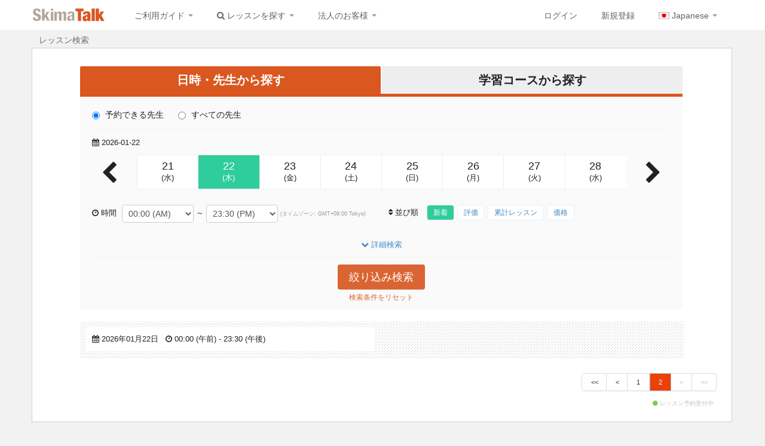

--- FILE ---
content_type: text/html; charset=utf-8
request_url: https://www.skimatalk.com/jp/search?page=3
body_size: 147697
content:
<!DOCTYPE html>
<html>
<head prefix="og: http://ogp.me/ns#">
	<title>
	100%ネイティブ講師によるオンライン英会話「スキマトーク」
</title>

<meta charset="UTF-8">
<script type="text/javascript">window.NREUM||(NREUM={});NREUM.info={"beacon":"bam.nr-data.net","errorBeacon":"bam.nr-data.net","licenseKey":"9f93659d0f","applicationID":"465576","transactionName":"dgtYFkpaWFVURhhKU1QWVQoXRlFYQ1df","queueTime":2,"applicationTime":406,"agent":""}</script>
<script type="text/javascript">(window.NREUM||(NREUM={})).init={ajax:{deny_list:["bam.nr-data.net"]},feature_flags:["soft_nav"]};(window.NREUM||(NREUM={})).loader_config={xpid:"VQYEWFNaGwcGUVRVAQ==",licenseKey:"9f93659d0f",applicationID:"465576",browserID:"465580"};;/*! For license information please see nr-loader-full-1.308.0.min.js.LICENSE.txt */
(()=>{var e,t,r={384:(e,t,r)=>{"use strict";r.d(t,{NT:()=>a,US:()=>u,Zm:()=>o,bQ:()=>d,dV:()=>c,pV:()=>l});var n=r(6154),i=r(1863),s=r(1910);const a={beacon:"bam.nr-data.net",errorBeacon:"bam.nr-data.net"};function o(){return n.gm.NREUM||(n.gm.NREUM={}),void 0===n.gm.newrelic&&(n.gm.newrelic=n.gm.NREUM),n.gm.NREUM}function c(){let e=o();return e.o||(e.o={ST:n.gm.setTimeout,SI:n.gm.setImmediate||n.gm.setInterval,CT:n.gm.clearTimeout,XHR:n.gm.XMLHttpRequest,REQ:n.gm.Request,EV:n.gm.Event,PR:n.gm.Promise,MO:n.gm.MutationObserver,FETCH:n.gm.fetch,WS:n.gm.WebSocket},(0,s.i)(...Object.values(e.o))),e}function d(e,t){let r=o();r.initializedAgents??={},t.initializedAt={ms:(0,i.t)(),date:new Date},r.initializedAgents[e]=t}function u(e,t){o()[e]=t}function l(){return function(){let e=o();const t=e.info||{};e.info={beacon:a.beacon,errorBeacon:a.errorBeacon,...t}}(),function(){let e=o();const t=e.init||{};e.init={...t}}(),c(),function(){let e=o();const t=e.loader_config||{};e.loader_config={...t}}(),o()}},782:(e,t,r)=>{"use strict";r.d(t,{T:()=>n});const n=r(860).K7.pageViewTiming},860:(e,t,r)=>{"use strict";r.d(t,{$J:()=>u,K7:()=>c,P3:()=>d,XX:()=>i,Yy:()=>o,df:()=>s,qY:()=>n,v4:()=>a});const n="events",i="jserrors",s="browser/blobs",a="rum",o="browser/logs",c={ajax:"ajax",genericEvents:"generic_events",jserrors:i,logging:"logging",metrics:"metrics",pageAction:"page_action",pageViewEvent:"page_view_event",pageViewTiming:"page_view_timing",sessionReplay:"session_replay",sessionTrace:"session_trace",softNav:"soft_navigations",spa:"spa"},d={[c.pageViewEvent]:1,[c.pageViewTiming]:2,[c.metrics]:3,[c.jserrors]:4,[c.spa]:5,[c.ajax]:6,[c.sessionTrace]:7,[c.softNav]:8,[c.sessionReplay]:9,[c.logging]:10,[c.genericEvents]:11},u={[c.pageViewEvent]:a,[c.pageViewTiming]:n,[c.ajax]:n,[c.spa]:n,[c.softNav]:n,[c.metrics]:i,[c.jserrors]:i,[c.sessionTrace]:s,[c.sessionReplay]:s,[c.logging]:o,[c.genericEvents]:"ins"}},944:(e,t,r)=>{"use strict";r.d(t,{R:()=>i});var n=r(3241);function i(e,t){"function"==typeof console.debug&&(console.debug("New Relic Warning: https://github.com/newrelic/newrelic-browser-agent/blob/main/docs/warning-codes.md#".concat(e),t),(0,n.W)({agentIdentifier:null,drained:null,type:"data",name:"warn",feature:"warn",data:{code:e,secondary:t}}))}},993:(e,t,r)=>{"use strict";r.d(t,{A$:()=>s,ET:()=>a,TZ:()=>o,p_:()=>i});var n=r(860);const i={ERROR:"ERROR",WARN:"WARN",INFO:"INFO",DEBUG:"DEBUG",TRACE:"TRACE"},s={OFF:0,ERROR:1,WARN:2,INFO:3,DEBUG:4,TRACE:5},a="log",o=n.K7.logging},1541:(e,t,r)=>{"use strict";r.d(t,{U:()=>i,f:()=>n});const n={MFE:"MFE",BA:"BA"};function i(e,t){if(2!==t?.harvestEndpointVersion)return{};const r=t.agentRef.runtime.appMetadata.agents[0].entityGuid;return e?{"source.id":e.id,"source.name":e.name,"source.type":e.type,"parent.id":e.parent?.id||r,"parent.type":e.parent?.type||n.BA}:{"entity.guid":r,appId:t.agentRef.info.applicationID}}},1687:(e,t,r)=>{"use strict";r.d(t,{Ak:()=>d,Ze:()=>h,x3:()=>u});var n=r(3241),i=r(7836),s=r(3606),a=r(860),o=r(2646);const c={};function d(e,t){const r={staged:!1,priority:a.P3[t]||0};l(e),c[e].get(t)||c[e].set(t,r)}function u(e,t){e&&c[e]&&(c[e].get(t)&&c[e].delete(t),p(e,t,!1),c[e].size&&f(e))}function l(e){if(!e)throw new Error("agentIdentifier required");c[e]||(c[e]=new Map)}function h(e="",t="feature",r=!1){if(l(e),!e||!c[e].get(t)||r)return p(e,t);c[e].get(t).staged=!0,f(e)}function f(e){const t=Array.from(c[e]);t.every(([e,t])=>t.staged)&&(t.sort((e,t)=>e[1].priority-t[1].priority),t.forEach(([t])=>{c[e].delete(t),p(e,t)}))}function p(e,t,r=!0){const a=e?i.ee.get(e):i.ee,c=s.i.handlers;if(!a.aborted&&a.backlog&&c){if((0,n.W)({agentIdentifier:e,type:"lifecycle",name:"drain",feature:t}),r){const e=a.backlog[t],r=c[t];if(r){for(let t=0;e&&t<e.length;++t)g(e[t],r);Object.entries(r).forEach(([e,t])=>{Object.values(t||{}).forEach(t=>{t[0]?.on&&t[0]?.context()instanceof o.y&&t[0].on(e,t[1])})})}}a.isolatedBacklog||delete c[t],a.backlog[t]=null,a.emit("drain-"+t,[])}}function g(e,t){var r=e[1];Object.values(t[r]||{}).forEach(t=>{var r=e[0];if(t[0]===r){var n=t[1],i=e[3],s=e[2];n.apply(i,s)}})}},1738:(e,t,r)=>{"use strict";r.d(t,{U:()=>f,Y:()=>h});var n=r(3241),i=r(9908),s=r(1863),a=r(944),o=r(5701),c=r(3969),d=r(8362),u=r(860),l=r(4261);function h(e,t,r,s){const h=s||r;!h||h[e]&&h[e]!==d.d.prototype[e]||(h[e]=function(){(0,i.p)(c.xV,["API/"+e+"/called"],void 0,u.K7.metrics,r.ee),(0,n.W)({agentIdentifier:r.agentIdentifier,drained:!!o.B?.[r.agentIdentifier],type:"data",name:"api",feature:l.Pl+e,data:{}});try{return t.apply(this,arguments)}catch(e){(0,a.R)(23,e)}})}function f(e,t,r,n,a){const o=e.info;null===r?delete o.jsAttributes[t]:o.jsAttributes[t]=r,(a||null===r)&&(0,i.p)(l.Pl+n,[(0,s.t)(),t,r],void 0,"session",e.ee)}},1741:(e,t,r)=>{"use strict";r.d(t,{W:()=>s});var n=r(944),i=r(4261);class s{#e(e,...t){if(this[e]!==s.prototype[e])return this[e](...t);(0,n.R)(35,e)}addPageAction(e,t){return this.#e(i.hG,e,t)}register(e){return this.#e(i.eY,e)}recordCustomEvent(e,t){return this.#e(i.fF,e,t)}setPageViewName(e,t){return this.#e(i.Fw,e,t)}setCustomAttribute(e,t,r){return this.#e(i.cD,e,t,r)}noticeError(e,t){return this.#e(i.o5,e,t)}setUserId(e,t=!1){return this.#e(i.Dl,e,t)}setApplicationVersion(e){return this.#e(i.nb,e)}setErrorHandler(e){return this.#e(i.bt,e)}addRelease(e,t){return this.#e(i.k6,e,t)}log(e,t){return this.#e(i.$9,e,t)}start(){return this.#e(i.d3)}finished(e){return this.#e(i.BL,e)}recordReplay(){return this.#e(i.CH)}pauseReplay(){return this.#e(i.Tb)}addToTrace(e){return this.#e(i.U2,e)}setCurrentRouteName(e){return this.#e(i.PA,e)}interaction(e){return this.#e(i.dT,e)}wrapLogger(e,t,r){return this.#e(i.Wb,e,t,r)}measure(e,t){return this.#e(i.V1,e,t)}consent(e){return this.#e(i.Pv,e)}}},1863:(e,t,r)=>{"use strict";function n(){return Math.floor(performance.now())}r.d(t,{t:()=>n})},1910:(e,t,r)=>{"use strict";r.d(t,{i:()=>s});var n=r(944);const i=new Map;function s(...e){return e.every(e=>{if(i.has(e))return i.get(e);const t="function"==typeof e?e.toString():"",r=t.includes("[native code]"),s=t.includes("nrWrapper");return r||s||(0,n.R)(64,e?.name||t),i.set(e,r),r})}},2555:(e,t,r)=>{"use strict";r.d(t,{D:()=>o,f:()=>a});var n=r(384),i=r(8122);const s={beacon:n.NT.beacon,errorBeacon:n.NT.errorBeacon,licenseKey:void 0,applicationID:void 0,sa:void 0,queueTime:void 0,applicationTime:void 0,ttGuid:void 0,user:void 0,account:void 0,product:void 0,extra:void 0,jsAttributes:{},userAttributes:void 0,atts:void 0,transactionName:void 0,tNamePlain:void 0};function a(e){try{return!!e.licenseKey&&!!e.errorBeacon&&!!e.applicationID}catch(e){return!1}}const o=e=>(0,i.a)(e,s)},2614:(e,t,r)=>{"use strict";r.d(t,{BB:()=>a,H3:()=>n,g:()=>d,iL:()=>c,tS:()=>o,uh:()=>i,wk:()=>s});const n="NRBA",i="SESSION",s=144e5,a=18e5,o={STARTED:"session-started",PAUSE:"session-pause",RESET:"session-reset",RESUME:"session-resume",UPDATE:"session-update"},c={SAME_TAB:"same-tab",CROSS_TAB:"cross-tab"},d={OFF:0,FULL:1,ERROR:2}},2646:(e,t,r)=>{"use strict";r.d(t,{y:()=>n});class n{constructor(e){this.contextId=e}}},2843:(e,t,r)=>{"use strict";r.d(t,{G:()=>s,u:()=>i});var n=r(3878);function i(e,t=!1,r,i){(0,n.DD)("visibilitychange",function(){if(t)return void("hidden"===document.visibilityState&&e());e(document.visibilityState)},r,i)}function s(e,t,r){(0,n.sp)("pagehide",e,t,r)}},3241:(e,t,r)=>{"use strict";r.d(t,{W:()=>s});var n=r(6154);const i="newrelic";function s(e={}){try{n.gm.dispatchEvent(new CustomEvent(i,{detail:e}))}catch(e){}}},3304:(e,t,r)=>{"use strict";r.d(t,{A:()=>s});var n=r(7836);const i=()=>{const e=new WeakSet;return(t,r)=>{if("object"==typeof r&&null!==r){if(e.has(r))return;e.add(r)}return r}};function s(e){try{return JSON.stringify(e,i())??""}catch(e){try{n.ee.emit("internal-error",[e])}catch(e){}return""}}},3333:(e,t,r)=>{"use strict";r.d(t,{$v:()=>u,TZ:()=>n,Xh:()=>c,Zp:()=>i,kd:()=>d,mq:()=>o,nf:()=>a,qN:()=>s});const n=r(860).K7.genericEvents,i=["auxclick","click","copy","keydown","paste","scrollend"],s=["focus","blur"],a=4,o=1e3,c=2e3,d=["PageAction","UserAction","BrowserPerformance"],u={RESOURCES:"experimental.resources",REGISTER:"register"}},3434:(e,t,r)=>{"use strict";r.d(t,{Jt:()=>s,YM:()=>d});var n=r(7836),i=r(5607);const s="nr@original:".concat(i.W),a=50;var o=Object.prototype.hasOwnProperty,c=!1;function d(e,t){return e||(e=n.ee),r.inPlace=function(e,t,n,i,s){n||(n="");const a="-"===n.charAt(0);for(let o=0;o<t.length;o++){const c=t[o],d=e[c];l(d)||(e[c]=r(d,a?c+n:n,i,c,s))}},r.flag=s,r;function r(t,r,n,c,d){return l(t)?t:(r||(r=""),nrWrapper[s]=t,function(e,t,r){if(Object.defineProperty&&Object.keys)try{return Object.keys(e).forEach(function(r){Object.defineProperty(t,r,{get:function(){return e[r]},set:function(t){return e[r]=t,t}})}),t}catch(e){u([e],r)}for(var n in e)o.call(e,n)&&(t[n]=e[n])}(t,nrWrapper,e),nrWrapper);function nrWrapper(){var s,o,l,h;let f;try{o=this,s=[...arguments],l="function"==typeof n?n(s,o):n||{}}catch(t){u([t,"",[s,o,c],l],e)}i(r+"start",[s,o,c],l,d);const p=performance.now();let g;try{return h=t.apply(o,s),g=performance.now(),h}catch(e){throw g=performance.now(),i(r+"err",[s,o,e],l,d),f=e,f}finally{const e=g-p,t={start:p,end:g,duration:e,isLongTask:e>=a,methodName:c,thrownError:f};t.isLongTask&&i("long-task",[t,o],l,d),i(r+"end",[s,o,h],l,d)}}}function i(r,n,i,s){if(!c||t){var a=c;c=!0;try{e.emit(r,n,i,t,s)}catch(t){u([t,r,n,i],e)}c=a}}}function u(e,t){t||(t=n.ee);try{t.emit("internal-error",e)}catch(e){}}function l(e){return!(e&&"function"==typeof e&&e.apply&&!e[s])}},3606:(e,t,r)=>{"use strict";r.d(t,{i:()=>s});var n=r(9908);s.on=a;var i=s.handlers={};function s(e,t,r,s){a(s||n.d,i,e,t,r)}function a(e,t,r,i,s){s||(s="feature"),e||(e=n.d);var a=t[s]=t[s]||{};(a[r]=a[r]||[]).push([e,i])}},3738:(e,t,r)=>{"use strict";r.d(t,{He:()=>i,Kp:()=>o,Lc:()=>d,Rz:()=>u,TZ:()=>n,bD:()=>s,d3:()=>a,jx:()=>l,sl:()=>h,uP:()=>c});const n=r(860).K7.sessionTrace,i="bstResource",s="resource",a="-start",o="-end",c="fn"+a,d="fn"+o,u="pushState",l=1e3,h=3e4},3785:(e,t,r)=>{"use strict";r.d(t,{R:()=>c,b:()=>d});var n=r(9908),i=r(1863),s=r(860),a=r(3969),o=r(993);function c(e,t,r={},c=o.p_.INFO,d=!0,u,l=(0,i.t)()){(0,n.p)(a.xV,["API/logging/".concat(c.toLowerCase(),"/called")],void 0,s.K7.metrics,e),(0,n.p)(o.ET,[l,t,r,c,d,u],void 0,s.K7.logging,e)}function d(e){return"string"==typeof e&&Object.values(o.p_).some(t=>t===e.toUpperCase().trim())}},3878:(e,t,r)=>{"use strict";function n(e,t){return{capture:e,passive:!1,signal:t}}function i(e,t,r=!1,i){window.addEventListener(e,t,n(r,i))}function s(e,t,r=!1,i){document.addEventListener(e,t,n(r,i))}r.d(t,{DD:()=>s,jT:()=>n,sp:()=>i})},3969:(e,t,r)=>{"use strict";r.d(t,{TZ:()=>n,XG:()=>o,rs:()=>i,xV:()=>a,z_:()=>s});const n=r(860).K7.metrics,i="sm",s="cm",a="storeSupportabilityMetrics",o="storeEventMetrics"},4234:(e,t,r)=>{"use strict";r.d(t,{W:()=>s});var n=r(7836),i=r(1687);class s{constructor(e,t){this.agentIdentifier=e,this.ee=n.ee.get(e),this.featureName=t,this.blocked=!1}deregisterDrain(){(0,i.x3)(this.agentIdentifier,this.featureName)}}},4261:(e,t,r)=>{"use strict";r.d(t,{$9:()=>d,BL:()=>o,CH:()=>f,Dl:()=>w,Fw:()=>y,PA:()=>m,Pl:()=>n,Pv:()=>T,Tb:()=>l,U2:()=>s,V1:()=>E,Wb:()=>x,bt:()=>b,cD:()=>v,d3:()=>R,dT:()=>c,eY:()=>p,fF:()=>h,hG:()=>i,k6:()=>a,nb:()=>g,o5:()=>u});const n="api-",i="addPageAction",s="addToTrace",a="addRelease",o="finished",c="interaction",d="log",u="noticeError",l="pauseReplay",h="recordCustomEvent",f="recordReplay",p="register",g="setApplicationVersion",m="setCurrentRouteName",v="setCustomAttribute",b="setErrorHandler",y="setPageViewName",w="setUserId",R="start",x="wrapLogger",E="measure",T="consent"},5205:(e,t,r)=>{"use strict";r.d(t,{j:()=>S});var n=r(384),i=r(1741);var s=r(2555),a=r(3333);const o=e=>{if(!e||"string"!=typeof e)return!1;try{document.createDocumentFragment().querySelector(e)}catch{return!1}return!0};var c=r(2614),d=r(944),u=r(8122);const l="[data-nr-mask]",h=e=>(0,u.a)(e,(()=>{const e={feature_flags:[],experimental:{allow_registered_children:!1,resources:!1},mask_selector:"*",block_selector:"[data-nr-block]",mask_input_options:{color:!1,date:!1,"datetime-local":!1,email:!1,month:!1,number:!1,range:!1,search:!1,tel:!1,text:!1,time:!1,url:!1,week:!1,textarea:!1,select:!1,password:!0}};return{ajax:{deny_list:void 0,block_internal:!0,enabled:!0,autoStart:!0},api:{get allow_registered_children(){return e.feature_flags.includes(a.$v.REGISTER)||e.experimental.allow_registered_children},set allow_registered_children(t){e.experimental.allow_registered_children=t},duplicate_registered_data:!1},browser_consent_mode:{enabled:!1},distributed_tracing:{enabled:void 0,exclude_newrelic_header:void 0,cors_use_newrelic_header:void 0,cors_use_tracecontext_headers:void 0,allowed_origins:void 0},get feature_flags(){return e.feature_flags},set feature_flags(t){e.feature_flags=t},generic_events:{enabled:!0,autoStart:!0},harvest:{interval:30},jserrors:{enabled:!0,autoStart:!0},logging:{enabled:!0,autoStart:!0},metrics:{enabled:!0,autoStart:!0},obfuscate:void 0,page_action:{enabled:!0},page_view_event:{enabled:!0,autoStart:!0},page_view_timing:{enabled:!0,autoStart:!0},performance:{capture_marks:!1,capture_measures:!1,capture_detail:!0,resources:{get enabled(){return e.feature_flags.includes(a.$v.RESOURCES)||e.experimental.resources},set enabled(t){e.experimental.resources=t},asset_types:[],first_party_domains:[],ignore_newrelic:!0}},privacy:{cookies_enabled:!0},proxy:{assets:void 0,beacon:void 0},session:{expiresMs:c.wk,inactiveMs:c.BB},session_replay:{autoStart:!0,enabled:!1,preload:!1,sampling_rate:10,error_sampling_rate:100,collect_fonts:!1,inline_images:!1,fix_stylesheets:!0,mask_all_inputs:!0,get mask_text_selector(){return e.mask_selector},set mask_text_selector(t){o(t)?e.mask_selector="".concat(t,",").concat(l):""===t||null===t?e.mask_selector=l:(0,d.R)(5,t)},get block_class(){return"nr-block"},get ignore_class(){return"nr-ignore"},get mask_text_class(){return"nr-mask"},get block_selector(){return e.block_selector},set block_selector(t){o(t)?e.block_selector+=",".concat(t):""!==t&&(0,d.R)(6,t)},get mask_input_options(){return e.mask_input_options},set mask_input_options(t){t&&"object"==typeof t?e.mask_input_options={...t,password:!0}:(0,d.R)(7,t)}},session_trace:{enabled:!0,autoStart:!0},soft_navigations:{enabled:!0,autoStart:!0},spa:{enabled:!0,autoStart:!0},ssl:void 0,user_actions:{enabled:!0,elementAttributes:["id","className","tagName","type"]}}})());var f=r(6154),p=r(9324);let g=0;const m={buildEnv:p.F3,distMethod:p.Xs,version:p.xv,originTime:f.WN},v={consented:!1},b={appMetadata:{},get consented(){return this.session?.state?.consent||v.consented},set consented(e){v.consented=e},customTransaction:void 0,denyList:void 0,disabled:!1,harvester:void 0,isolatedBacklog:!1,isRecording:!1,loaderType:void 0,maxBytes:3e4,obfuscator:void 0,onerror:void 0,ptid:void 0,releaseIds:{},session:void 0,timeKeeper:void 0,registeredEntities:[],jsAttributesMetadata:{bytes:0},get harvestCount(){return++g}},y=e=>{const t=(0,u.a)(e,b),r=Object.keys(m).reduce((e,t)=>(e[t]={value:m[t],writable:!1,configurable:!0,enumerable:!0},e),{});return Object.defineProperties(t,r)};var w=r(5701);const R=e=>{const t=e.startsWith("http");e+="/",r.p=t?e:"https://"+e};var x=r(7836),E=r(3241);const T={accountID:void 0,trustKey:void 0,agentID:void 0,licenseKey:void 0,applicationID:void 0,xpid:void 0},A=e=>(0,u.a)(e,T),_=new Set;function S(e,t={},r,a){let{init:o,info:c,loader_config:d,runtime:u={},exposed:l=!0}=t;if(!c){const e=(0,n.pV)();o=e.init,c=e.info,d=e.loader_config}e.init=h(o||{}),e.loader_config=A(d||{}),c.jsAttributes??={},f.bv&&(c.jsAttributes.isWorker=!0),e.info=(0,s.D)(c);const p=e.init,g=[c.beacon,c.errorBeacon];_.has(e.agentIdentifier)||(p.proxy.assets&&(R(p.proxy.assets),g.push(p.proxy.assets)),p.proxy.beacon&&g.push(p.proxy.beacon),e.beacons=[...g],function(e){const t=(0,n.pV)();Object.getOwnPropertyNames(i.W.prototype).forEach(r=>{const n=i.W.prototype[r];if("function"!=typeof n||"constructor"===n)return;let s=t[r];e[r]&&!1!==e.exposed&&"micro-agent"!==e.runtime?.loaderType&&(t[r]=(...t)=>{const n=e[r](...t);return s?s(...t):n})})}(e),(0,n.US)("activatedFeatures",w.B)),u.denyList=[...p.ajax.deny_list||[],...p.ajax.block_internal?g:[]],u.ptid=e.agentIdentifier,u.loaderType=r,e.runtime=y(u),_.has(e.agentIdentifier)||(e.ee=x.ee.get(e.agentIdentifier),e.exposed=l,(0,E.W)({agentIdentifier:e.agentIdentifier,drained:!!w.B?.[e.agentIdentifier],type:"lifecycle",name:"initialize",feature:void 0,data:e.config})),_.add(e.agentIdentifier)}},5270:(e,t,r)=>{"use strict";r.d(t,{Aw:()=>a,SR:()=>s,rF:()=>o});var n=r(384),i=r(7767);function s(e){return!!(0,n.dV)().o.MO&&(0,i.V)(e)&&!0===e?.session_trace.enabled}function a(e){return!0===e?.session_replay.preload&&s(e)}function o(e,t){try{if("string"==typeof t?.type){if("password"===t.type.toLowerCase())return"*".repeat(e?.length||0);if(void 0!==t?.dataset?.nrUnmask||t?.classList?.contains("nr-unmask"))return e}}catch(e){}return"string"==typeof e?e.replace(/[\S]/g,"*"):"*".repeat(e?.length||0)}},5289:(e,t,r)=>{"use strict";r.d(t,{GG:()=>a,Qr:()=>c,sB:()=>o});var n=r(3878),i=r(6389);function s(){return"undefined"==typeof document||"complete"===document.readyState}function a(e,t){if(s())return e();const r=(0,i.J)(e),a=setInterval(()=>{s()&&(clearInterval(a),r())},500);(0,n.sp)("load",r,t)}function o(e){if(s())return e();(0,n.DD)("DOMContentLoaded",e)}function c(e){if(s())return e();(0,n.sp)("popstate",e)}},5607:(e,t,r)=>{"use strict";r.d(t,{W:()=>n});const n=(0,r(9566).bz)()},5701:(e,t,r)=>{"use strict";r.d(t,{B:()=>s,t:()=>a});var n=r(3241);const i=new Set,s={};function a(e,t){const r=t.agentIdentifier;s[r]??={},e&&"object"==typeof e&&(i.has(r)||(t.ee.emit("rumresp",[e]),s[r]=e,i.add(r),(0,n.W)({agentIdentifier:r,loaded:!0,drained:!0,type:"lifecycle",name:"load",feature:void 0,data:e})))}},6154:(e,t,r)=>{"use strict";r.d(t,{OF:()=>d,RI:()=>i,WN:()=>h,bv:()=>s,eN:()=>f,gm:()=>a,lR:()=>l,m:()=>c,mw:()=>o,sb:()=>u});var n=r(1863);const i="undefined"!=typeof window&&!!window.document,s="undefined"!=typeof WorkerGlobalScope&&("undefined"!=typeof self&&self instanceof WorkerGlobalScope&&self.navigator instanceof WorkerNavigator||"undefined"!=typeof globalThis&&globalThis instanceof WorkerGlobalScope&&globalThis.navigator instanceof WorkerNavigator),a=i?window:"undefined"!=typeof WorkerGlobalScope&&("undefined"!=typeof self&&self instanceof WorkerGlobalScope&&self||"undefined"!=typeof globalThis&&globalThis instanceof WorkerGlobalScope&&globalThis),o=Boolean("hidden"===a?.document?.visibilityState),c=""+a?.location,d=/iPad|iPhone|iPod/.test(a.navigator?.userAgent),u=d&&"undefined"==typeof SharedWorker,l=(()=>{const e=a.navigator?.userAgent?.match(/Firefox[/\s](\d+\.\d+)/);return Array.isArray(e)&&e.length>=2?+e[1]:0})(),h=Date.now()-(0,n.t)(),f=()=>"undefined"!=typeof PerformanceNavigationTiming&&a?.performance?.getEntriesByType("navigation")?.[0]?.responseStart},6344:(e,t,r)=>{"use strict";r.d(t,{BB:()=>u,Qb:()=>l,TZ:()=>i,Ug:()=>a,Vh:()=>s,_s:()=>o,bc:()=>d,yP:()=>c});var n=r(2614);const i=r(860).K7.sessionReplay,s="errorDuringReplay",a=.12,o={DomContentLoaded:0,Load:1,FullSnapshot:2,IncrementalSnapshot:3,Meta:4,Custom:5},c={[n.g.ERROR]:15e3,[n.g.FULL]:3e5,[n.g.OFF]:0},d={RESET:{message:"Session was reset",sm:"Reset"},IMPORT:{message:"Recorder failed to import",sm:"Import"},TOO_MANY:{message:"429: Too Many Requests",sm:"Too-Many"},TOO_BIG:{message:"Payload was too large",sm:"Too-Big"},CROSS_TAB:{message:"Session Entity was set to OFF on another tab",sm:"Cross-Tab"},ENTITLEMENTS:{message:"Session Replay is not allowed and will not be started",sm:"Entitlement"}},u=5e3,l={API:"api",RESUME:"resume",SWITCH_TO_FULL:"switchToFull",INITIALIZE:"initialize",PRELOAD:"preload"}},6389:(e,t,r)=>{"use strict";function n(e,t=500,r={}){const n=r?.leading||!1;let i;return(...r)=>{n&&void 0===i&&(e.apply(this,r),i=setTimeout(()=>{i=clearTimeout(i)},t)),n||(clearTimeout(i),i=setTimeout(()=>{e.apply(this,r)},t))}}function i(e){let t=!1;return(...r)=>{t||(t=!0,e.apply(this,r))}}r.d(t,{J:()=>i,s:()=>n})},6630:(e,t,r)=>{"use strict";r.d(t,{T:()=>n});const n=r(860).K7.pageViewEvent},6774:(e,t,r)=>{"use strict";r.d(t,{T:()=>n});const n=r(860).K7.jserrors},7295:(e,t,r)=>{"use strict";r.d(t,{Xv:()=>a,gX:()=>i,iW:()=>s});var n=[];function i(e){if(!e||s(e))return!1;if(0===n.length)return!0;if("*"===n[0].hostname)return!1;for(var t=0;t<n.length;t++){var r=n[t];if(r.hostname.test(e.hostname)&&r.pathname.test(e.pathname))return!1}return!0}function s(e){return void 0===e.hostname}function a(e){if(n=[],e&&e.length)for(var t=0;t<e.length;t++){let r=e[t];if(!r)continue;if("*"===r)return void(n=[{hostname:"*"}]);0===r.indexOf("http://")?r=r.substring(7):0===r.indexOf("https://")&&(r=r.substring(8));const i=r.indexOf("/");let s,a;i>0?(s=r.substring(0,i),a=r.substring(i)):(s=r,a="*");let[c]=s.split(":");n.push({hostname:o(c),pathname:o(a,!0)})}}function o(e,t=!1){const r=e.replace(/[.+?^${}()|[\]\\]/g,e=>"\\"+e).replace(/\*/g,".*?");return new RegExp((t?"^":"")+r+"$")}},7485:(e,t,r)=>{"use strict";r.d(t,{D:()=>i});var n=r(6154);function i(e){if(0===(e||"").indexOf("data:"))return{protocol:"data"};try{const t=new URL(e,location.href),r={port:t.port,hostname:t.hostname,pathname:t.pathname,search:t.search,protocol:t.protocol.slice(0,t.protocol.indexOf(":")),sameOrigin:t.protocol===n.gm?.location?.protocol&&t.host===n.gm?.location?.host};return r.port&&""!==r.port||("http:"===t.protocol&&(r.port="80"),"https:"===t.protocol&&(r.port="443")),r.pathname&&""!==r.pathname?r.pathname.startsWith("/")||(r.pathname="/".concat(r.pathname)):r.pathname="/",r}catch(e){return{}}}},7699:(e,t,r)=>{"use strict";r.d(t,{It:()=>s,KC:()=>o,No:()=>i,qh:()=>a});var n=r(860);const i=16e3,s=1e6,a="SESSION_ERROR",o={[n.K7.logging]:!0,[n.K7.genericEvents]:!1,[n.K7.jserrors]:!1,[n.K7.ajax]:!1}},7767:(e,t,r)=>{"use strict";r.d(t,{V:()=>i});var n=r(6154);const i=e=>n.RI&&!0===e?.privacy.cookies_enabled},7836:(e,t,r)=>{"use strict";r.d(t,{P:()=>o,ee:()=>c});var n=r(384),i=r(8990),s=r(2646),a=r(5607);const o="nr@context:".concat(a.W),c=function e(t,r){var n={},a={},u={},l=!1;try{l=16===r.length&&d.initializedAgents?.[r]?.runtime.isolatedBacklog}catch(e){}var h={on:p,addEventListener:p,removeEventListener:function(e,t){var r=n[e];if(!r)return;for(var i=0;i<r.length;i++)r[i]===t&&r.splice(i,1)},emit:function(e,r,n,i,s){!1!==s&&(s=!0);if(c.aborted&&!i)return;t&&s&&t.emit(e,r,n);var o=f(n);g(e).forEach(e=>{e.apply(o,r)});var d=v()[a[e]];d&&d.push([h,e,r,o]);return o},get:m,listeners:g,context:f,buffer:function(e,t){const r=v();if(t=t||"feature",h.aborted)return;Object.entries(e||{}).forEach(([e,n])=>{a[n]=t,t in r||(r[t]=[])})},abort:function(){h._aborted=!0,Object.keys(h.backlog).forEach(e=>{delete h.backlog[e]})},isBuffering:function(e){return!!v()[a[e]]},debugId:r,backlog:l?{}:t&&"object"==typeof t.backlog?t.backlog:{},isolatedBacklog:l};return Object.defineProperty(h,"aborted",{get:()=>{let e=h._aborted||!1;return e||(t&&(e=t.aborted),e)}}),h;function f(e){return e&&e instanceof s.y?e:e?(0,i.I)(e,o,()=>new s.y(o)):new s.y(o)}function p(e,t){n[e]=g(e).concat(t)}function g(e){return n[e]||[]}function m(t){return u[t]=u[t]||e(h,t)}function v(){return h.backlog}}(void 0,"globalEE"),d=(0,n.Zm)();d.ee||(d.ee=c)},8122:(e,t,r)=>{"use strict";r.d(t,{a:()=>i});var n=r(944);function i(e,t){try{if(!e||"object"!=typeof e)return(0,n.R)(3);if(!t||"object"!=typeof t)return(0,n.R)(4);const r=Object.create(Object.getPrototypeOf(t),Object.getOwnPropertyDescriptors(t)),s=0===Object.keys(r).length?e:r;for(let a in s)if(void 0!==e[a])try{if(null===e[a]){r[a]=null;continue}Array.isArray(e[a])&&Array.isArray(t[a])?r[a]=Array.from(new Set([...e[a],...t[a]])):"object"==typeof e[a]&&"object"==typeof t[a]?r[a]=i(e[a],t[a]):r[a]=e[a]}catch(e){r[a]||(0,n.R)(1,e)}return r}catch(e){(0,n.R)(2,e)}}},8139:(e,t,r)=>{"use strict";r.d(t,{u:()=>h});var n=r(7836),i=r(3434),s=r(8990),a=r(6154);const o={},c=a.gm.XMLHttpRequest,d="addEventListener",u="removeEventListener",l="nr@wrapped:".concat(n.P);function h(e){var t=function(e){return(e||n.ee).get("events")}(e);if(o[t.debugId]++)return t;o[t.debugId]=1;var r=(0,i.YM)(t,!0);function h(e){r.inPlace(e,[d,u],"-",p)}function p(e,t){return e[1]}return"getPrototypeOf"in Object&&(a.RI&&f(document,h),c&&f(c.prototype,h),f(a.gm,h)),t.on(d+"-start",function(e,t){var n=e[1];if(null!==n&&("function"==typeof n||"object"==typeof n)&&"newrelic"!==e[0]){var i=(0,s.I)(n,l,function(){var e={object:function(){if("function"!=typeof n.handleEvent)return;return n.handleEvent.apply(n,arguments)},function:n}[typeof n];return e?r(e,"fn-",null,e.name||"anonymous"):n});this.wrapped=e[1]=i}}),t.on(u+"-start",function(e){e[1]=this.wrapped||e[1]}),t}function f(e,t,...r){let n=e;for(;"object"==typeof n&&!Object.prototype.hasOwnProperty.call(n,d);)n=Object.getPrototypeOf(n);n&&t(n,...r)}},8362:(e,t,r)=>{"use strict";r.d(t,{d:()=>s});var n=r(9566),i=r(1741);class s extends i.W{agentIdentifier=(0,n.LA)(16)}},8374:(e,t,r)=>{r.nc=(()=>{try{return document?.currentScript?.nonce}catch(e){}return""})()},8990:(e,t,r)=>{"use strict";r.d(t,{I:()=>i});var n=Object.prototype.hasOwnProperty;function i(e,t,r){if(n.call(e,t))return e[t];var i=r();if(Object.defineProperty&&Object.keys)try{return Object.defineProperty(e,t,{value:i,writable:!0,enumerable:!1}),i}catch(e){}return e[t]=i,i}},9119:(e,t,r)=>{"use strict";r.d(t,{L:()=>s});var n=/([^?#]*)[^#]*(#[^?]*|$).*/,i=/([^?#]*)().*/;function s(e,t){return e?e.replace(t?n:i,"$1$2"):e}},9300:(e,t,r)=>{"use strict";r.d(t,{T:()=>n});const n=r(860).K7.ajax},9324:(e,t,r)=>{"use strict";r.d(t,{AJ:()=>a,F3:()=>i,Xs:()=>s,Yq:()=>o,xv:()=>n});const n="1.308.0",i="PROD",s="CDN",a="@newrelic/rrweb",o="1.0.1"},9566:(e,t,r)=>{"use strict";r.d(t,{LA:()=>o,ZF:()=>c,bz:()=>a,el:()=>d});var n=r(6154);const i="xxxxxxxx-xxxx-4xxx-yxxx-xxxxxxxxxxxx";function s(e,t){return e?15&e[t]:16*Math.random()|0}function a(){const e=n.gm?.crypto||n.gm?.msCrypto;let t,r=0;return e&&e.getRandomValues&&(t=e.getRandomValues(new Uint8Array(30))),i.split("").map(e=>"x"===e?s(t,r++).toString(16):"y"===e?(3&s()|8).toString(16):e).join("")}function o(e){const t=n.gm?.crypto||n.gm?.msCrypto;let r,i=0;t&&t.getRandomValues&&(r=t.getRandomValues(new Uint8Array(e)));const a=[];for(var o=0;o<e;o++)a.push(s(r,i++).toString(16));return a.join("")}function c(){return o(16)}function d(){return o(32)}},9908:(e,t,r)=>{"use strict";r.d(t,{d:()=>n,p:()=>i});var n=r(7836).ee.get("handle");function i(e,t,r,i,s){s?(s.buffer([e],i),s.emit(e,t,r)):(n.buffer([e],i),n.emit(e,t,r))}}},n={};function i(e){var t=n[e];if(void 0!==t)return t.exports;var s=n[e]={exports:{}};return r[e](s,s.exports,i),s.exports}i.m=r,i.d=(e,t)=>{for(var r in t)i.o(t,r)&&!i.o(e,r)&&Object.defineProperty(e,r,{enumerable:!0,get:t[r]})},i.f={},i.e=e=>Promise.all(Object.keys(i.f).reduce((t,r)=>(i.f[r](e,t),t),[])),i.u=e=>({95:"nr-full-compressor",222:"nr-full-recorder",891:"nr-full"}[e]+"-1.308.0.min.js"),i.o=(e,t)=>Object.prototype.hasOwnProperty.call(e,t),e={},t="NRBA-1.308.0.PROD:",i.l=(r,n,s,a)=>{if(e[r])e[r].push(n);else{var o,c;if(void 0!==s)for(var d=document.getElementsByTagName("script"),u=0;u<d.length;u++){var l=d[u];if(l.getAttribute("src")==r||l.getAttribute("data-webpack")==t+s){o=l;break}}if(!o){c=!0;var h={891:"sha512-fcveNDcpRQS9OweGhN4uJe88Qmg+EVyH6j/wngwL2Le0m7LYyz7q+JDx7KBxsdDF4TaPVsSmHg12T3pHwdLa7w==",222:"sha512-O8ZzdvgB4fRyt7k2Qrr4STpR+tCA2mcQEig6/dP3rRy9uEx1CTKQ6cQ7Src0361y7xS434ua+zIPo265ZpjlEg==",95:"sha512-jDWejat/6/UDex/9XjYoPPmpMPuEvBCSuCg/0tnihjbn5bh9mP3An0NzFV9T5Tc+3kKhaXaZA8UIKPAanD2+Gw=="};(o=document.createElement("script")).charset="utf-8",i.nc&&o.setAttribute("nonce",i.nc),o.setAttribute("data-webpack",t+s),o.src=r,0!==o.src.indexOf(window.location.origin+"/")&&(o.crossOrigin="anonymous"),h[a]&&(o.integrity=h[a])}e[r]=[n];var f=(t,n)=>{o.onerror=o.onload=null,clearTimeout(p);var i=e[r];if(delete e[r],o.parentNode&&o.parentNode.removeChild(o),i&&i.forEach(e=>e(n)),t)return t(n)},p=setTimeout(f.bind(null,void 0,{type:"timeout",target:o}),12e4);o.onerror=f.bind(null,o.onerror),o.onload=f.bind(null,o.onload),c&&document.head.appendChild(o)}},i.r=e=>{"undefined"!=typeof Symbol&&Symbol.toStringTag&&Object.defineProperty(e,Symbol.toStringTag,{value:"Module"}),Object.defineProperty(e,"__esModule",{value:!0})},i.p="https://js-agent.newrelic.com/",(()=>{var e={85:0,959:0};i.f.j=(t,r)=>{var n=i.o(e,t)?e[t]:void 0;if(0!==n)if(n)r.push(n[2]);else{var s=new Promise((r,i)=>n=e[t]=[r,i]);r.push(n[2]=s);var a=i.p+i.u(t),o=new Error;i.l(a,r=>{if(i.o(e,t)&&(0!==(n=e[t])&&(e[t]=void 0),n)){var s=r&&("load"===r.type?"missing":r.type),a=r&&r.target&&r.target.src;o.message="Loading chunk "+t+" failed: ("+s+": "+a+")",o.name="ChunkLoadError",o.type=s,o.request=a,n[1](o)}},"chunk-"+t,t)}};var t=(t,r)=>{var n,s,[a,o,c]=r,d=0;if(a.some(t=>0!==e[t])){for(n in o)i.o(o,n)&&(i.m[n]=o[n]);if(c)c(i)}for(t&&t(r);d<a.length;d++)s=a[d],i.o(e,s)&&e[s]&&e[s][0](),e[s]=0},r=self["webpackChunk:NRBA-1.308.0.PROD"]=self["webpackChunk:NRBA-1.308.0.PROD"]||[];r.forEach(t.bind(null,0)),r.push=t.bind(null,r.push.bind(r))})(),(()=>{"use strict";i(8374);var e=i(8362),t=i(860);const r=Object.values(t.K7);var n=i(5205);var s=i(9908),a=i(1863),o=i(4261),c=i(1738);var d=i(1687),u=i(4234),l=i(5289),h=i(6154),f=i(944),p=i(5270),g=i(7767),m=i(6389),v=i(7699);class b extends u.W{constructor(e,t){super(e.agentIdentifier,t),this.agentRef=e,this.abortHandler=void 0,this.featAggregate=void 0,this.loadedSuccessfully=void 0,this.onAggregateImported=new Promise(e=>{this.loadedSuccessfully=e}),this.deferred=Promise.resolve(),!1===e.init[this.featureName].autoStart?this.deferred=new Promise((t,r)=>{this.ee.on("manual-start-all",(0,m.J)(()=>{(0,d.Ak)(e.agentIdentifier,this.featureName),t()}))}):(0,d.Ak)(e.agentIdentifier,t)}importAggregator(e,t,r={}){if(this.featAggregate)return;const n=async()=>{let n;await this.deferred;try{if((0,g.V)(e.init)){const{setupAgentSession:t}=await i.e(891).then(i.bind(i,8766));n=t(e)}}catch(e){(0,f.R)(20,e),this.ee.emit("internal-error",[e]),(0,s.p)(v.qh,[e],void 0,this.featureName,this.ee)}try{if(!this.#t(this.featureName,n,e.init))return(0,d.Ze)(this.agentIdentifier,this.featureName),void this.loadedSuccessfully(!1);const{Aggregate:i}=await t();this.featAggregate=new i(e,r),e.runtime.harvester.initializedAggregates.push(this.featAggregate),this.loadedSuccessfully(!0)}catch(e){(0,f.R)(34,e),this.abortHandler?.(),(0,d.Ze)(this.agentIdentifier,this.featureName,!0),this.loadedSuccessfully(!1),this.ee&&this.ee.abort()}};h.RI?(0,l.GG)(()=>n(),!0):n()}#t(e,r,n){if(this.blocked)return!1;switch(e){case t.K7.sessionReplay:return(0,p.SR)(n)&&!!r;case t.K7.sessionTrace:return!!r;default:return!0}}}var y=i(6630),w=i(2614),R=i(3241);class x extends b{static featureName=y.T;constructor(e){var t;super(e,y.T),this.setupInspectionEvents(e.agentIdentifier),t=e,(0,c.Y)(o.Fw,function(e,r){"string"==typeof e&&("/"!==e.charAt(0)&&(e="/"+e),t.runtime.customTransaction=(r||"http://custom.transaction")+e,(0,s.p)(o.Pl+o.Fw,[(0,a.t)()],void 0,void 0,t.ee))},t),this.importAggregator(e,()=>i.e(891).then(i.bind(i,3718)))}setupInspectionEvents(e){const t=(t,r)=>{t&&(0,R.W)({agentIdentifier:e,timeStamp:t.timeStamp,loaded:"complete"===t.target.readyState,type:"window",name:r,data:t.target.location+""})};(0,l.sB)(e=>{t(e,"DOMContentLoaded")}),(0,l.GG)(e=>{t(e,"load")}),(0,l.Qr)(e=>{t(e,"navigate")}),this.ee.on(w.tS.UPDATE,(t,r)=>{(0,R.W)({agentIdentifier:e,type:"lifecycle",name:"session",data:r})})}}var E=i(384);class T extends e.d{constructor(e){var t;(super(),h.gm)?(this.features={},(0,E.bQ)(this.agentIdentifier,this),this.desiredFeatures=new Set(e.features||[]),this.desiredFeatures.add(x),(0,n.j)(this,e,e.loaderType||"agent"),t=this,(0,c.Y)(o.cD,function(e,r,n=!1){if("string"==typeof e){if(["string","number","boolean"].includes(typeof r)||null===r)return(0,c.U)(t,e,r,o.cD,n);(0,f.R)(40,typeof r)}else(0,f.R)(39,typeof e)},t),function(e){(0,c.Y)(o.Dl,function(t,r=!1){if("string"!=typeof t&&null!==t)return void(0,f.R)(41,typeof t);const n=e.info.jsAttributes["enduser.id"];r&&null!=n&&n!==t?(0,s.p)(o.Pl+"setUserIdAndResetSession",[t],void 0,"session",e.ee):(0,c.U)(e,"enduser.id",t,o.Dl,!0)},e)}(this),function(e){(0,c.Y)(o.nb,function(t){if("string"==typeof t||null===t)return(0,c.U)(e,"application.version",t,o.nb,!1);(0,f.R)(42,typeof t)},e)}(this),function(e){(0,c.Y)(o.d3,function(){e.ee.emit("manual-start-all")},e)}(this),function(e){(0,c.Y)(o.Pv,function(t=!0){if("boolean"==typeof t){if((0,s.p)(o.Pl+o.Pv,[t],void 0,"session",e.ee),e.runtime.consented=t,t){const t=e.features.page_view_event;t.onAggregateImported.then(e=>{const r=t.featAggregate;e&&!r.sentRum&&r.sendRum()})}}else(0,f.R)(65,typeof t)},e)}(this),this.run()):(0,f.R)(21)}get config(){return{info:this.info,init:this.init,loader_config:this.loader_config,runtime:this.runtime}}get api(){return this}run(){try{const e=function(e){const t={};return r.forEach(r=>{t[r]=!!e[r]?.enabled}),t}(this.init),n=[...this.desiredFeatures];n.sort((e,r)=>t.P3[e.featureName]-t.P3[r.featureName]),n.forEach(r=>{if(!e[r.featureName]&&r.featureName!==t.K7.pageViewEvent)return;if(r.featureName===t.K7.spa)return void(0,f.R)(67);const n=function(e){switch(e){case t.K7.ajax:return[t.K7.jserrors];case t.K7.sessionTrace:return[t.K7.ajax,t.K7.pageViewEvent];case t.K7.sessionReplay:return[t.K7.sessionTrace];case t.K7.pageViewTiming:return[t.K7.pageViewEvent];default:return[]}}(r.featureName).filter(e=>!(e in this.features));n.length>0&&(0,f.R)(36,{targetFeature:r.featureName,missingDependencies:n}),this.features[r.featureName]=new r(this)})}catch(e){(0,f.R)(22,e);for(const e in this.features)this.features[e].abortHandler?.();const t=(0,E.Zm)();delete t.initializedAgents[this.agentIdentifier]?.features,delete this.sharedAggregator;return t.ee.get(this.agentIdentifier).abort(),!1}}}var A=i(2843),_=i(782);class S extends b{static featureName=_.T;constructor(e){super(e,_.T),h.RI&&((0,A.u)(()=>(0,s.p)("docHidden",[(0,a.t)()],void 0,_.T,this.ee),!0),(0,A.G)(()=>(0,s.p)("winPagehide",[(0,a.t)()],void 0,_.T,this.ee)),this.importAggregator(e,()=>i.e(891).then(i.bind(i,9018))))}}var O=i(3969);class I extends b{static featureName=O.TZ;constructor(e){super(e,O.TZ),h.RI&&document.addEventListener("securitypolicyviolation",e=>{(0,s.p)(O.xV,["Generic/CSPViolation/Detected"],void 0,this.featureName,this.ee)}),this.importAggregator(e,()=>i.e(891).then(i.bind(i,6555)))}}var P=i(6774),k=i(3878),N=i(3304);class D{constructor(e,t,r,n,i){this.name="UncaughtError",this.message="string"==typeof e?e:(0,N.A)(e),this.sourceURL=t,this.line=r,this.column=n,this.__newrelic=i}}function j(e){return M(e)?e:new D(void 0!==e?.message?e.message:e,e?.filename||e?.sourceURL,e?.lineno||e?.line,e?.colno||e?.col,e?.__newrelic,e?.cause)}function C(e){const t="Unhandled Promise Rejection: ";if(!e?.reason)return;if(M(e.reason)){try{e.reason.message.startsWith(t)||(e.reason.message=t+e.reason.message)}catch(e){}return j(e.reason)}const r=j(e.reason);return(r.message||"").startsWith(t)||(r.message=t+r.message),r}function L(e){if(e.error instanceof SyntaxError&&!/:\d+$/.test(e.error.stack?.trim())){const t=new D(e.message,e.filename,e.lineno,e.colno,e.error.__newrelic,e.cause);return t.name=SyntaxError.name,t}return M(e.error)?e.error:j(e)}function M(e){return e instanceof Error&&!!e.stack}function B(e,r,n,i,o=(0,a.t)()){"string"==typeof e&&(e=new Error(e)),(0,s.p)("err",[e,o,!1,r,n.runtime.isRecording,void 0,i],void 0,t.K7.jserrors,n.ee),(0,s.p)("uaErr",[],void 0,t.K7.genericEvents,n.ee)}var H=i(1541),K=i(993),W=i(3785);function U(e,{customAttributes:t={},level:r=K.p_.INFO}={},n,i,s=(0,a.t)()){(0,W.R)(n.ee,e,t,r,!1,i,s)}function F(e,r,n,i,c=(0,a.t)()){(0,s.p)(o.Pl+o.hG,[c,e,r,i],void 0,t.K7.genericEvents,n.ee)}function V(e,r,n,i,c=(0,a.t)()){const{start:d,end:u,customAttributes:l}=r||{},h={customAttributes:l||{}};if("object"!=typeof h.customAttributes||"string"!=typeof e||0===e.length)return void(0,f.R)(57);const p=(e,t)=>null==e?t:"number"==typeof e?e:e instanceof PerformanceMark?e.startTime:Number.NaN;if(h.start=p(d,0),h.end=p(u,c),Number.isNaN(h.start)||Number.isNaN(h.end))(0,f.R)(57);else{if(h.duration=h.end-h.start,!(h.duration<0))return(0,s.p)(o.Pl+o.V1,[h,e,i],void 0,t.K7.genericEvents,n.ee),h;(0,f.R)(58)}}function z(e,r={},n,i,c=(0,a.t)()){(0,s.p)(o.Pl+o.fF,[c,e,r,i],void 0,t.K7.genericEvents,n.ee)}function G(e){(0,c.Y)(o.eY,function(t){return Y(e,t)},e)}function Y(e,r,n){(0,f.R)(54,"newrelic.register"),r||={},r.type=H.f.MFE,r.licenseKey||=e.info.licenseKey,r.blocked=!1,r.parent=n||{},Array.isArray(r.tags)||(r.tags=[]);const i={};r.tags.forEach(e=>{"name"!==e&&"id"!==e&&(i["source.".concat(e)]=!0)}),r.isolated??=!0;let o=()=>{};const c=e.runtime.registeredEntities;if(!r.isolated){const e=c.find(({metadata:{target:{id:e}}})=>e===r.id&&!r.isolated);if(e)return e}const d=e=>{r.blocked=!0,o=e};function u(e){return"string"==typeof e&&!!e.trim()&&e.trim().length<501||"number"==typeof e}e.init.api.allow_registered_children||d((0,m.J)(()=>(0,f.R)(55))),u(r.id)&&u(r.name)||d((0,m.J)(()=>(0,f.R)(48,r)));const l={addPageAction:(t,n={})=>g(F,[t,{...i,...n},e],r),deregister:()=>{d((0,m.J)(()=>(0,f.R)(68)))},log:(t,n={})=>g(U,[t,{...n,customAttributes:{...i,...n.customAttributes||{}}},e],r),measure:(t,n={})=>g(V,[t,{...n,customAttributes:{...i,...n.customAttributes||{}}},e],r),noticeError:(t,n={})=>g(B,[t,{...i,...n},e],r),register:(t={})=>g(Y,[e,t],l.metadata.target),recordCustomEvent:(t,n={})=>g(z,[t,{...i,...n},e],r),setApplicationVersion:e=>p("application.version",e),setCustomAttribute:(e,t)=>p(e,t),setUserId:e=>p("enduser.id",e),metadata:{customAttributes:i,target:r}},h=()=>(r.blocked&&o(),r.blocked);h()||c.push(l);const p=(e,t)=>{h()||(i[e]=t)},g=(r,n,i)=>{if(h())return;const o=(0,a.t)();(0,s.p)(O.xV,["API/register/".concat(r.name,"/called")],void 0,t.K7.metrics,e.ee);try{if(e.init.api.duplicate_registered_data&&"register"!==r.name){let e=n;if(n[1]instanceof Object){const t={"child.id":i.id,"child.type":i.type};e="customAttributes"in n[1]?[n[0],{...n[1],customAttributes:{...n[1].customAttributes,...t}},...n.slice(2)]:[n[0],{...n[1],...t},...n.slice(2)]}r(...e,void 0,o)}return r(...n,i,o)}catch(e){(0,f.R)(50,e)}};return l}class q extends b{static featureName=P.T;constructor(e){var t;super(e,P.T),t=e,(0,c.Y)(o.o5,(e,r)=>B(e,r,t),t),function(e){(0,c.Y)(o.bt,function(t){e.runtime.onerror=t},e)}(e),function(e){let t=0;(0,c.Y)(o.k6,function(e,r){++t>10||(this.runtime.releaseIds[e.slice(-200)]=(""+r).slice(-200))},e)}(e),G(e);try{this.removeOnAbort=new AbortController}catch(e){}this.ee.on("internal-error",(t,r)=>{this.abortHandler&&(0,s.p)("ierr",[j(t),(0,a.t)(),!0,{},e.runtime.isRecording,r],void 0,this.featureName,this.ee)}),h.gm.addEventListener("unhandledrejection",t=>{this.abortHandler&&(0,s.p)("err",[C(t),(0,a.t)(),!1,{unhandledPromiseRejection:1},e.runtime.isRecording],void 0,this.featureName,this.ee)},(0,k.jT)(!1,this.removeOnAbort?.signal)),h.gm.addEventListener("error",t=>{this.abortHandler&&(0,s.p)("err",[L(t),(0,a.t)(),!1,{},e.runtime.isRecording],void 0,this.featureName,this.ee)},(0,k.jT)(!1,this.removeOnAbort?.signal)),this.abortHandler=this.#r,this.importAggregator(e,()=>i.e(891).then(i.bind(i,2176)))}#r(){this.removeOnAbort?.abort(),this.abortHandler=void 0}}var Z=i(8990);let X=1;function J(e){const t=typeof e;return!e||"object"!==t&&"function"!==t?-1:e===h.gm?0:(0,Z.I)(e,"nr@id",function(){return X++})}function Q(e){if("string"==typeof e&&e.length)return e.length;if("object"==typeof e){if("undefined"!=typeof ArrayBuffer&&e instanceof ArrayBuffer&&e.byteLength)return e.byteLength;if("undefined"!=typeof Blob&&e instanceof Blob&&e.size)return e.size;if(!("undefined"!=typeof FormData&&e instanceof FormData))try{return(0,N.A)(e).length}catch(e){return}}}var ee=i(8139),te=i(7836),re=i(3434);const ne={},ie=["open","send"];function se(e){var t=e||te.ee;const r=function(e){return(e||te.ee).get("xhr")}(t);if(void 0===h.gm.XMLHttpRequest)return r;if(ne[r.debugId]++)return r;ne[r.debugId]=1,(0,ee.u)(t);var n=(0,re.YM)(r),i=h.gm.XMLHttpRequest,s=h.gm.MutationObserver,a=h.gm.Promise,o=h.gm.setInterval,c="readystatechange",d=["onload","onerror","onabort","onloadstart","onloadend","onprogress","ontimeout"],u=[],l=h.gm.XMLHttpRequest=function(e){const t=new i(e),s=r.context(t);try{r.emit("new-xhr",[t],s),t.addEventListener(c,(a=s,function(){var e=this;e.readyState>3&&!a.resolved&&(a.resolved=!0,r.emit("xhr-resolved",[],e)),n.inPlace(e,d,"fn-",y)}),(0,k.jT)(!1))}catch(e){(0,f.R)(15,e);try{r.emit("internal-error",[e])}catch(e){}}var a;return t};function p(e,t){n.inPlace(t,["onreadystatechange"],"fn-",y)}if(function(e,t){for(var r in e)t[r]=e[r]}(i,l),l.prototype=i.prototype,n.inPlace(l.prototype,ie,"-xhr-",y),r.on("send-xhr-start",function(e,t){p(e,t),function(e){u.push(e),s&&(g?g.then(b):o?o(b):(m=-m,v.data=m))}(t)}),r.on("open-xhr-start",p),s){var g=a&&a.resolve();if(!o&&!a){var m=1,v=document.createTextNode(m);new s(b).observe(v,{characterData:!0})}}else t.on("fn-end",function(e){e[0]&&e[0].type===c||b()});function b(){for(var e=0;e<u.length;e++)p(0,u[e]);u.length&&(u=[])}function y(e,t){return t}return r}var ae="fetch-",oe=ae+"body-",ce=["arrayBuffer","blob","json","text","formData"],de=h.gm.Request,ue=h.gm.Response,le="prototype";const he={};function fe(e){const t=function(e){return(e||te.ee).get("fetch")}(e);if(!(de&&ue&&h.gm.fetch))return t;if(he[t.debugId]++)return t;function r(e,r,n){var i=e[r];"function"==typeof i&&(e[r]=function(){var e,r=[...arguments],s={};t.emit(n+"before-start",[r],s),s[te.P]&&s[te.P].dt&&(e=s[te.P].dt);var a=i.apply(this,r);return t.emit(n+"start",[r,e],a),a.then(function(e){return t.emit(n+"end",[null,e],a),e},function(e){throw t.emit(n+"end",[e],a),e})})}return he[t.debugId]=1,ce.forEach(e=>{r(de[le],e,oe),r(ue[le],e,oe)}),r(h.gm,"fetch",ae),t.on(ae+"end",function(e,r){var n=this;if(r){var i=r.headers.get("content-length");null!==i&&(n.rxSize=i),t.emit(ae+"done",[null,r],n)}else t.emit(ae+"done",[e],n)}),t}var pe=i(7485),ge=i(9566);class me{constructor(e){this.agentRef=e}generateTracePayload(e){const t=this.agentRef.loader_config;if(!this.shouldGenerateTrace(e)||!t)return null;var r=(t.accountID||"").toString()||null,n=(t.agentID||"").toString()||null,i=(t.trustKey||"").toString()||null;if(!r||!n)return null;var s=(0,ge.ZF)(),a=(0,ge.el)(),o=Date.now(),c={spanId:s,traceId:a,timestamp:o};return(e.sameOrigin||this.isAllowedOrigin(e)&&this.useTraceContextHeadersForCors())&&(c.traceContextParentHeader=this.generateTraceContextParentHeader(s,a),c.traceContextStateHeader=this.generateTraceContextStateHeader(s,o,r,n,i)),(e.sameOrigin&&!this.excludeNewrelicHeader()||!e.sameOrigin&&this.isAllowedOrigin(e)&&this.useNewrelicHeaderForCors())&&(c.newrelicHeader=this.generateTraceHeader(s,a,o,r,n,i)),c}generateTraceContextParentHeader(e,t){return"00-"+t+"-"+e+"-01"}generateTraceContextStateHeader(e,t,r,n,i){return i+"@nr=0-1-"+r+"-"+n+"-"+e+"----"+t}generateTraceHeader(e,t,r,n,i,s){if(!("function"==typeof h.gm?.btoa))return null;var a={v:[0,1],d:{ty:"Browser",ac:n,ap:i,id:e,tr:t,ti:r}};return s&&n!==s&&(a.d.tk=s),btoa((0,N.A)(a))}shouldGenerateTrace(e){return this.agentRef.init?.distributed_tracing?.enabled&&this.isAllowedOrigin(e)}isAllowedOrigin(e){var t=!1;const r=this.agentRef.init?.distributed_tracing;if(e.sameOrigin)t=!0;else if(r?.allowed_origins instanceof Array)for(var n=0;n<r.allowed_origins.length;n++){var i=(0,pe.D)(r.allowed_origins[n]);if(e.hostname===i.hostname&&e.protocol===i.protocol&&e.port===i.port){t=!0;break}}return t}excludeNewrelicHeader(){var e=this.agentRef.init?.distributed_tracing;return!!e&&!!e.exclude_newrelic_header}useNewrelicHeaderForCors(){var e=this.agentRef.init?.distributed_tracing;return!!e&&!1!==e.cors_use_newrelic_header}useTraceContextHeadersForCors(){var e=this.agentRef.init?.distributed_tracing;return!!e&&!!e.cors_use_tracecontext_headers}}var ve=i(9300),be=i(7295);function ye(e){return"string"==typeof e?e:e instanceof(0,E.dV)().o.REQ?e.url:h.gm?.URL&&e instanceof URL?e.href:void 0}var we=["load","error","abort","timeout"],Re=we.length,xe=(0,E.dV)().o.REQ,Ee=(0,E.dV)().o.XHR;const Te="X-NewRelic-App-Data";class Ae extends b{static featureName=ve.T;constructor(e){super(e,ve.T),this.dt=new me(e),this.handler=(e,t,r,n)=>(0,s.p)(e,t,r,n,this.ee);try{const e={xmlhttprequest:"xhr",fetch:"fetch",beacon:"beacon"};h.gm?.performance?.getEntriesByType("resource").forEach(r=>{if(r.initiatorType in e&&0!==r.responseStatus){const n={status:r.responseStatus},i={rxSize:r.transferSize,duration:Math.floor(r.duration),cbTime:0};_e(n,r.name),this.handler("xhr",[n,i,r.startTime,r.responseEnd,e[r.initiatorType]],void 0,t.K7.ajax)}})}catch(e){}fe(this.ee),se(this.ee),function(e,r,n,i){function o(e){var t=this;t.totalCbs=0,t.called=0,t.cbTime=0,t.end=E,t.ended=!1,t.xhrGuids={},t.lastSize=null,t.loadCaptureCalled=!1,t.params=this.params||{},t.metrics=this.metrics||{},t.latestLongtaskEnd=0,e.addEventListener("load",function(r){T(t,e)},(0,k.jT)(!1)),h.lR||e.addEventListener("progress",function(e){t.lastSize=e.loaded},(0,k.jT)(!1))}function c(e){this.params={method:e[0]},_e(this,e[1]),this.metrics={}}function d(t,r){e.loader_config.xpid&&this.sameOrigin&&r.setRequestHeader("X-NewRelic-ID",e.loader_config.xpid);var n=i.generateTracePayload(this.parsedOrigin);if(n){var s=!1;n.newrelicHeader&&(r.setRequestHeader("newrelic",n.newrelicHeader),s=!0),n.traceContextParentHeader&&(r.setRequestHeader("traceparent",n.traceContextParentHeader),n.traceContextStateHeader&&r.setRequestHeader("tracestate",n.traceContextStateHeader),s=!0),s&&(this.dt=n)}}function u(e,t){var n=this.metrics,i=e[0],s=this;if(n&&i){var o=Q(i);o&&(n.txSize=o)}this.startTime=(0,a.t)(),this.body=i,this.listener=function(e){try{"abort"!==e.type||s.loadCaptureCalled||(s.params.aborted=!0),("load"!==e.type||s.called===s.totalCbs&&(s.onloadCalled||"function"!=typeof t.onload)&&"function"==typeof s.end)&&s.end(t)}catch(e){try{r.emit("internal-error",[e])}catch(e){}}};for(var c=0;c<Re;c++)t.addEventListener(we[c],this.listener,(0,k.jT)(!1))}function l(e,t,r){this.cbTime+=e,t?this.onloadCalled=!0:this.called+=1,this.called!==this.totalCbs||!this.onloadCalled&&"function"==typeof r.onload||"function"!=typeof this.end||this.end(r)}function f(e,t){var r=""+J(e)+!!t;this.xhrGuids&&!this.xhrGuids[r]&&(this.xhrGuids[r]=!0,this.totalCbs+=1)}function p(e,t){var r=""+J(e)+!!t;this.xhrGuids&&this.xhrGuids[r]&&(delete this.xhrGuids[r],this.totalCbs-=1)}function g(){this.endTime=(0,a.t)()}function m(e,t){t instanceof Ee&&"load"===e[0]&&r.emit("xhr-load-added",[e[1],e[2]],t)}function v(e,t){t instanceof Ee&&"load"===e[0]&&r.emit("xhr-load-removed",[e[1],e[2]],t)}function b(e,t,r){t instanceof Ee&&("onload"===r&&(this.onload=!0),("load"===(e[0]&&e[0].type)||this.onload)&&(this.xhrCbStart=(0,a.t)()))}function y(e,t){this.xhrCbStart&&r.emit("xhr-cb-time",[(0,a.t)()-this.xhrCbStart,this.onload,t],t)}function w(e){var t,r=e[1]||{};if("string"==typeof e[0]?0===(t=e[0]).length&&h.RI&&(t=""+h.gm.location.href):e[0]&&e[0].url?t=e[0].url:h.gm?.URL&&e[0]&&e[0]instanceof URL?t=e[0].href:"function"==typeof e[0].toString&&(t=e[0].toString()),"string"==typeof t&&0!==t.length){t&&(this.parsedOrigin=(0,pe.D)(t),this.sameOrigin=this.parsedOrigin.sameOrigin);var n=i.generateTracePayload(this.parsedOrigin);if(n&&(n.newrelicHeader||n.traceContextParentHeader))if(e[0]&&e[0].headers)o(e[0].headers,n)&&(this.dt=n);else{var s={};for(var a in r)s[a]=r[a];s.headers=new Headers(r.headers||{}),o(s.headers,n)&&(this.dt=n),e.length>1?e[1]=s:e.push(s)}}function o(e,t){var r=!1;return t.newrelicHeader&&(e.set("newrelic",t.newrelicHeader),r=!0),t.traceContextParentHeader&&(e.set("traceparent",t.traceContextParentHeader),t.traceContextStateHeader&&e.set("tracestate",t.traceContextStateHeader),r=!0),r}}function R(e,t){this.params={},this.metrics={},this.startTime=(0,a.t)(),this.dt=t,e.length>=1&&(this.target=e[0]),e.length>=2&&(this.opts=e[1]);var r=this.opts||{},n=this.target;_e(this,ye(n));var i=(""+(n&&n instanceof xe&&n.method||r.method||"GET")).toUpperCase();this.params.method=i,this.body=r.body,this.txSize=Q(r.body)||0}function x(e,r){if(this.endTime=(0,a.t)(),this.params||(this.params={}),(0,be.iW)(this.params))return;let i;this.params.status=r?r.status:0,"string"==typeof this.rxSize&&this.rxSize.length>0&&(i=+this.rxSize);const s={txSize:this.txSize,rxSize:i,duration:(0,a.t)()-this.startTime};n("xhr",[this.params,s,this.startTime,this.endTime,"fetch"],this,t.K7.ajax)}function E(e){const r=this.params,i=this.metrics;if(!this.ended){this.ended=!0;for(let t=0;t<Re;t++)e.removeEventListener(we[t],this.listener,!1);r.aborted||(0,be.iW)(r)||(i.duration=(0,a.t)()-this.startTime,this.loadCaptureCalled||4!==e.readyState?null==r.status&&(r.status=0):T(this,e),i.cbTime=this.cbTime,n("xhr",[r,i,this.startTime,this.endTime,"xhr"],this,t.K7.ajax))}}function T(e,n){e.params.status=n.status;var i=function(e,t){var r=e.responseType;return"json"===r&&null!==t?t:"arraybuffer"===r||"blob"===r||"json"===r?Q(e.response):"text"===r||""===r||void 0===r?Q(e.responseText):void 0}(n,e.lastSize);if(i&&(e.metrics.rxSize=i),e.sameOrigin&&n.getAllResponseHeaders().indexOf(Te)>=0){var a=n.getResponseHeader(Te);a&&((0,s.p)(O.rs,["Ajax/CrossApplicationTracing/Header/Seen"],void 0,t.K7.metrics,r),e.params.cat=a.split(", ").pop())}e.loadCaptureCalled=!0}r.on("new-xhr",o),r.on("open-xhr-start",c),r.on("open-xhr-end",d),r.on("send-xhr-start",u),r.on("xhr-cb-time",l),r.on("xhr-load-added",f),r.on("xhr-load-removed",p),r.on("xhr-resolved",g),r.on("addEventListener-end",m),r.on("removeEventListener-end",v),r.on("fn-end",y),r.on("fetch-before-start",w),r.on("fetch-start",R),r.on("fn-start",b),r.on("fetch-done",x)}(e,this.ee,this.handler,this.dt),this.importAggregator(e,()=>i.e(891).then(i.bind(i,3845)))}}function _e(e,t){var r=(0,pe.D)(t),n=e.params||e;n.hostname=r.hostname,n.port=r.port,n.protocol=r.protocol,n.host=r.hostname+":"+r.port,n.pathname=r.pathname,e.parsedOrigin=r,e.sameOrigin=r.sameOrigin}const Se={},Oe=["pushState","replaceState"];function Ie(e){const t=function(e){return(e||te.ee).get("history")}(e);return!h.RI||Se[t.debugId]++||(Se[t.debugId]=1,(0,re.YM)(t).inPlace(window.history,Oe,"-")),t}var Pe=i(3738);function ke(e){(0,c.Y)(o.BL,function(r=Date.now()){const n=r-h.WN;n<0&&(0,f.R)(62,r),(0,s.p)(O.XG,[o.BL,{time:n}],void 0,t.K7.metrics,e.ee),e.addToTrace({name:o.BL,start:r,origin:"nr"}),(0,s.p)(o.Pl+o.hG,[n,o.BL],void 0,t.K7.genericEvents,e.ee)},e)}const{He:Ne,bD:De,d3:je,Kp:Ce,TZ:Le,Lc:Me,uP:Be,Rz:He}=Pe;class Ke extends b{static featureName=Le;constructor(e){var r;super(e,Le),r=e,(0,c.Y)(o.U2,function(e){if(!(e&&"object"==typeof e&&e.name&&e.start))return;const n={n:e.name,s:e.start-h.WN,e:(e.end||e.start)-h.WN,o:e.origin||"",t:"api"};n.s<0||n.e<0||n.e<n.s?(0,f.R)(61,{start:n.s,end:n.e}):(0,s.p)("bstApi",[n],void 0,t.K7.sessionTrace,r.ee)},r),ke(e);if(!(0,g.V)(e.init))return void this.deregisterDrain();const n=this.ee;let d;Ie(n),this.eventsEE=(0,ee.u)(n),this.eventsEE.on(Be,function(e,t){this.bstStart=(0,a.t)()}),this.eventsEE.on(Me,function(e,r){(0,s.p)("bst",[e[0],r,this.bstStart,(0,a.t)()],void 0,t.K7.sessionTrace,n)}),n.on(He+je,function(e){this.time=(0,a.t)(),this.startPath=location.pathname+location.hash}),n.on(He+Ce,function(e){(0,s.p)("bstHist",[location.pathname+location.hash,this.startPath,this.time],void 0,t.K7.sessionTrace,n)});try{d=new PerformanceObserver(e=>{const r=e.getEntries();(0,s.p)(Ne,[r],void 0,t.K7.sessionTrace,n)}),d.observe({type:De,buffered:!0})}catch(e){}this.importAggregator(e,()=>i.e(891).then(i.bind(i,6974)),{resourceObserver:d})}}var We=i(6344);class Ue extends b{static featureName=We.TZ;#n;recorder;constructor(e){var r;let n;super(e,We.TZ),r=e,(0,c.Y)(o.CH,function(){(0,s.p)(o.CH,[],void 0,t.K7.sessionReplay,r.ee)},r),function(e){(0,c.Y)(o.Tb,function(){(0,s.p)(o.Tb,[],void 0,t.K7.sessionReplay,e.ee)},e)}(e);try{n=JSON.parse(localStorage.getItem("".concat(w.H3,"_").concat(w.uh)))}catch(e){}(0,p.SR)(e.init)&&this.ee.on(o.CH,()=>this.#i()),this.#s(n)&&this.importRecorder().then(e=>{e.startRecording(We.Qb.PRELOAD,n?.sessionReplayMode)}),this.importAggregator(this.agentRef,()=>i.e(891).then(i.bind(i,6167)),this),this.ee.on("err",e=>{this.blocked||this.agentRef.runtime.isRecording&&(this.errorNoticed=!0,(0,s.p)(We.Vh,[e],void 0,this.featureName,this.ee))})}#s(e){return e&&(e.sessionReplayMode===w.g.FULL||e.sessionReplayMode===w.g.ERROR)||(0,p.Aw)(this.agentRef.init)}importRecorder(){return this.recorder?Promise.resolve(this.recorder):(this.#n??=Promise.all([i.e(891),i.e(222)]).then(i.bind(i,4866)).then(({Recorder:e})=>(this.recorder=new e(this),this.recorder)).catch(e=>{throw this.ee.emit("internal-error",[e]),this.blocked=!0,e}),this.#n)}#i(){this.blocked||(this.featAggregate?this.featAggregate.mode!==w.g.FULL&&this.featAggregate.initializeRecording(w.g.FULL,!0,We.Qb.API):this.importRecorder().then(()=>{this.recorder.startRecording(We.Qb.API,w.g.FULL)}))}}var Fe=i(3333),Ve=i(9119);const ze={},Ge=new Set;function Ye(e){return"string"==typeof e?{type:"string",size:(new TextEncoder).encode(e).length}:e instanceof ArrayBuffer?{type:"ArrayBuffer",size:e.byteLength}:e instanceof Blob?{type:"Blob",size:e.size}:e instanceof DataView?{type:"DataView",size:e.byteLength}:ArrayBuffer.isView(e)?{type:"TypedArray",size:e.byteLength}:{type:"unknown",size:0}}class qe{constructor(e,t){this.timestamp=(0,a.t)(),this.currentUrl=(0,Ve.L)(window.location.href),this.socketId=(0,ge.LA)(8),this.requestedUrl=(0,Ve.L)(e),this.requestedProtocols=Array.isArray(t)?t.join(","):t||"",this.openedAt=void 0,this.protocol=void 0,this.extensions=void 0,this.binaryType=void 0,this.messageOrigin=void 0,this.messageCount=0,this.messageBytes=0,this.messageBytesMin=0,this.messageBytesMax=0,this.messageTypes=void 0,this.sendCount=0,this.sendBytes=0,this.sendBytesMin=0,this.sendBytesMax=0,this.sendTypes=void 0,this.closedAt=void 0,this.closeCode=void 0,this.closeReason="unknown",this.closeWasClean=void 0,this.connectedDuration=0,this.hasErrors=void 0}}class Ze extends b{static featureName=Fe.TZ;constructor(e){super(e,Fe.TZ);const r=e.init.feature_flags.includes("websockets"),n=[e.init.page_action.enabled,e.init.performance.capture_marks,e.init.performance.capture_measures,e.init.performance.resources.enabled,e.init.user_actions.enabled,r];var d;let u,l;if(d=e,(0,c.Y)(o.hG,(e,t)=>F(e,t,d),d),function(e){(0,c.Y)(o.fF,(t,r)=>z(t,r,e),e)}(e),ke(e),G(e),function(e){(0,c.Y)(o.V1,(t,r)=>V(t,r,e),e)}(e),r&&(l=function(e){if(!(0,E.dV)().o.WS)return e;const t=e.get("websockets");if(ze[t.debugId]++)return t;ze[t.debugId]=1,(0,A.G)(()=>{const e=(0,a.t)();Ge.forEach(r=>{r.nrData.closedAt=e,r.nrData.closeCode=1001,r.nrData.closeReason="Page navigating away",r.nrData.closeWasClean=!1,r.nrData.openedAt&&(r.nrData.connectedDuration=e-r.nrData.openedAt),t.emit("ws",[r.nrData],r)})});class r extends WebSocket{static name="WebSocket";static toString(){return"function WebSocket() { [native code] }"}toString(){return"[object WebSocket]"}get[Symbol.toStringTag](){return r.name}#a(e){(e.__newrelic??={}).socketId=this.nrData.socketId,this.nrData.hasErrors??=!0}constructor(...e){super(...e),this.nrData=new qe(e[0],e[1]),this.addEventListener("open",()=>{this.nrData.openedAt=(0,a.t)(),["protocol","extensions","binaryType"].forEach(e=>{this.nrData[e]=this[e]}),Ge.add(this)}),this.addEventListener("message",e=>{const{type:t,size:r}=Ye(e.data);this.nrData.messageOrigin??=(0,Ve.L)(e.origin),this.nrData.messageCount++,this.nrData.messageBytes+=r,this.nrData.messageBytesMin=Math.min(this.nrData.messageBytesMin||1/0,r),this.nrData.messageBytesMax=Math.max(this.nrData.messageBytesMax,r),(this.nrData.messageTypes??"").includes(t)||(this.nrData.messageTypes=this.nrData.messageTypes?"".concat(this.nrData.messageTypes,",").concat(t):t)}),this.addEventListener("close",e=>{this.nrData.closedAt=(0,a.t)(),this.nrData.closeCode=e.code,e.reason&&(this.nrData.closeReason=e.reason),this.nrData.closeWasClean=e.wasClean,this.nrData.connectedDuration=this.nrData.closedAt-this.nrData.openedAt,Ge.delete(this),t.emit("ws",[this.nrData],this)})}addEventListener(e,t,...r){const n=this,i="function"==typeof t?function(...e){try{return t.apply(this,e)}catch(e){throw n.#a(e),e}}:t?.handleEvent?{handleEvent:function(...e){try{return t.handleEvent.apply(t,e)}catch(e){throw n.#a(e),e}}}:t;return super.addEventListener(e,i,...r)}send(e){if(this.readyState===WebSocket.OPEN){const{type:t,size:r}=Ye(e);this.nrData.sendCount++,this.nrData.sendBytes+=r,this.nrData.sendBytesMin=Math.min(this.nrData.sendBytesMin||1/0,r),this.nrData.sendBytesMax=Math.max(this.nrData.sendBytesMax,r),(this.nrData.sendTypes??"").includes(t)||(this.nrData.sendTypes=this.nrData.sendTypes?"".concat(this.nrData.sendTypes,",").concat(t):t)}try{return super.send(e)}catch(e){throw this.#a(e),e}}close(...e){try{super.close(...e)}catch(e){throw this.#a(e),e}}}return h.gm.WebSocket=r,t}(this.ee)),h.RI){if(fe(this.ee),se(this.ee),u=Ie(this.ee),e.init.user_actions.enabled){function f(t){const r=(0,pe.D)(t);return e.beacons.includes(r.hostname+":"+r.port)}function p(){u.emit("navChange")}Fe.Zp.forEach(e=>(0,k.sp)(e,e=>(0,s.p)("ua",[e],void 0,this.featureName,this.ee),!0)),Fe.qN.forEach(e=>{const t=(0,m.s)(e=>{(0,s.p)("ua",[e],void 0,this.featureName,this.ee)},500,{leading:!0});(0,k.sp)(e,t)}),h.gm.addEventListener("error",()=>{(0,s.p)("uaErr",[],void 0,t.K7.genericEvents,this.ee)},(0,k.jT)(!1,this.removeOnAbort?.signal)),this.ee.on("open-xhr-start",(e,r)=>{f(e[1])||r.addEventListener("readystatechange",()=>{2===r.readyState&&(0,s.p)("uaXhr",[],void 0,t.K7.genericEvents,this.ee)})}),this.ee.on("fetch-start",e=>{e.length>=1&&!f(ye(e[0]))&&(0,s.p)("uaXhr",[],void 0,t.K7.genericEvents,this.ee)}),u.on("pushState-end",p),u.on("replaceState-end",p),window.addEventListener("hashchange",p,(0,k.jT)(!0,this.removeOnAbort?.signal)),window.addEventListener("popstate",p,(0,k.jT)(!0,this.removeOnAbort?.signal))}if(e.init.performance.resources.enabled&&h.gm.PerformanceObserver?.supportedEntryTypes.includes("resource")){new PerformanceObserver(e=>{e.getEntries().forEach(e=>{(0,s.p)("browserPerformance.resource",[e],void 0,this.featureName,this.ee)})}).observe({type:"resource",buffered:!0})}}r&&l.on("ws",e=>{(0,s.p)("ws-complete",[e],void 0,this.featureName,this.ee)});try{this.removeOnAbort=new AbortController}catch(g){}this.abortHandler=()=>{this.removeOnAbort?.abort(),this.abortHandler=void 0},n.some(e=>e)?this.importAggregator(e,()=>i.e(891).then(i.bind(i,8019))):this.deregisterDrain()}}var Xe=i(2646);const $e=new Map;function Je(e,t,r,n,i=!0){if("object"!=typeof t||!t||"string"!=typeof r||!r||"function"!=typeof t[r])return(0,f.R)(29);const s=function(e){return(e||te.ee).get("logger")}(e),a=(0,re.YM)(s),o=new Xe.y(te.P);o.level=n.level,o.customAttributes=n.customAttributes,o.autoCaptured=i;const c=t[r]?.[re.Jt]||t[r];return $e.set(c,o),a.inPlace(t,[r],"wrap-logger-",()=>$e.get(c)),s}var Qe=i(1910);class et extends b{static featureName=K.TZ;constructor(e){var t;super(e,K.TZ),t=e,(0,c.Y)(o.$9,(e,r)=>U(e,r,t),t),function(e){(0,c.Y)(o.Wb,(t,r,{customAttributes:n={},level:i=K.p_.INFO}={})=>{Je(e.ee,t,r,{customAttributes:n,level:i},!1)},e)}(e),G(e);const r=this.ee;["log","error","warn","info","debug","trace"].forEach(e=>{(0,Qe.i)(h.gm.console[e]),Je(r,h.gm.console,e,{level:"log"===e?"info":e})}),this.ee.on("wrap-logger-end",function([e]){const{level:t,customAttributes:n,autoCaptured:i}=this;(0,W.R)(r,e,n,t,i)}),this.importAggregator(e,()=>i.e(891).then(i.bind(i,5288)))}}new T({features:[x,S,Ke,Ue,Ae,I,q,Ze,et],loaderType:"pro"})})()})();</script>
<meta name="description" content="100％ネイティブ講師によるオンライン英会話「スキマトーク」（SkimaTalk）。ビジネス英語からTOEFL・IELTSなどの留学試験対策まで、月額12,500円から始められるオンライン英会話。指導力が高いネイティブ講師のみを採用し、英語中上級者やビジネスパーソンに大好評！" />
<meta name="keywords" content="オンライン英会話,ネイティブ,英語研修,スキマトーク,skimatalk,ビジネス英語, microsoft teams, 中上級者" />
<meta property="og:type" content="article" />
<meta property="og:title" content="100%ネイティブ講師によるオンライン英会話「スキマトーク」" />
<meta property="og:site_name" content="SkimaTalk, Inc." />
<meta property="og:url" content="https://www.skimatalk.com/jp/search" />
<meta property="og:description" content="100％ネイティブ講師によるオンライン英会話「スキマトーク」（SkimaTalk）。ビジネス英語からTOEFL・IELTSなどの留学試験対策まで、月額12,500円から始められるオンライン英会話。指導力が高いネイティブ講師のみを採用し、英語中上級者やビジネスパーソンに大好評！" />
<meta property="og:image" content="https://d2hefj2jl86g95.cloudfront.net/assets/logo_270x270-c6ab15969b8eda68e9bbf03840299291ca999f32f7c8a86975de921237b693d8.jpg" />
<meta property="og:image:type" content="image/jpeg" />
<meta property="og:image:width" content="270" />
<meta property="og:image:height" content="270" />
<meta name="viewport" content="width=device-width, initial-scale=1.0, maximum-scale=1.0, user-scalable=0" />
<meta name="application-name" content="SkimaTalk" />
<meta name="action-cable-url" content="wss://www.skimatalk.com/cable" />
<meta name="csrf-param" content="authenticity_token" />
<meta name="csrf-token" content="SE0k7fNjHxNJSvADVSWLkDWg5LxWXY5fF2Qw6BonJs46RI5etoqdhYACsodeU+4A3OmPdfNSnLGOtgC56rVV5w==" />

<meta name="viewport" content="width=device-width, initial-scale=1.0">
<link rel="canonical" href="https://www.skimatalk.com/jp/">
<link rel="icon" href="https://d2hefj2jl86g95.cloudfront.net/assets/favicon-1e5b69e671ea1920198b588acd0328d481c79aa3e4c89f7a6cd4f35d03009add.ico">
<link rel="apple-touch-icon" sizes="180x180" href="https://d2hefj2jl86g95.cloudfront.net/assets/apple-touch-icon-7e40f4598b4c070783caf91c60ccc9a3aba49aa83a9ed5e28bf0015ee121c535.png">
<link rel="author" href="humans.txt">

<!-- stylesheets -->
<link rel="stylesheet" media="screen" href="//fonts.googleapis.com/css?family=Droid+Sans:400, 700|Droid+Serif|Economica:700, 400italic|Lato:300, 400, 700, 900" />
<link rel="stylesheet" media="screen" href="https://maxcdn.bootstrapcdn.com/font-awesome/4.4.0/css/font-awesome.min.css" />
	<link rel="stylesheet" media="screen" href="https://d2hefj2jl86g95.cloudfront.net/assets/application-d15ff91e48c84bf4cd56f879304fc90922a011767861ec810461bc6062141960.css" />
	<link rel="stylesheet" media="screen" href="https://d2hefj2jl86g95.cloudfront.net/assets/search-4e374c3b06dc6f21cef15fc7b95424382b87db1ed533aa93c48c4fdd9f423508.css" />


</head>

<body data-locale="jp">
	<div id="wrap">
		<header>
			<div class="navbar navbar-inverse navbar-fixed-top">
	<div class="navbar-inner">
		<div class="container">
			<!-- skimatalk logo -->
			<div>
				<a href="/jp"><img id="logokhan" width="120" height="28" alt="SkimaTalk Logo" class="visible-desktop brand" src="https://d2hefj2jl86g95.cloudfront.net/assets/lp/logo_without-68f0eca5e46106825c283fc6efacb971514772bc7b3070e82adaaeda21938d63.png" /></a>
				<a href="/jp"><img id="logokhan2" width="28" height="28" alt="SkimaTalk Logo" class="hidden-desktop brand wid28" src="https://d2hefj2jl86g95.cloudfront.net/assets/lp/st_logo_transparent-672eb8c479349317f5a40bf1c1e8ee7dd59d03108624073a8f57dc2474ca9ed9.png" /></a>
			</div>
			<!-- left side menu -->
			<ul class="hidden-phone nav mlm">
				<!-- how it works -->
				<li class="dropdown">
					<a href="/jp/how_it_works" class="dropdown-toggle" data-hover="dropdown">
						ご利用ガイド <b class="caret"></b>
					</a>
					<ul class="dropdown-menu">
						<li class="nav-header">スキマトークとは</li>
						<li class="divider"></li>
						<li><a href="/jp/how_it_works">ご利用ガイド</a></li>
						<li><a href="/jp/testimonials">受講者の声</a></li>
						<li><a href="/jp/quick_guide">機能紹介</a></li>
						<li><a href="/jp/pricing">ご利用料金</a></li>
						<li><a href="/jp/cancellation_policy">キャンセルルール</a></li>
						<li><a href="/jp/skill_assessment">語学レベル評価</a></li>
						<li><a href="/jp/faq">よくある質問</a></li>
						<li><a href="/jp/about">スキマトークとは</a></li>
						<li><a href="/jp/contact">カスタマーサポート</a></li>
							<li><a href="/jp/corporate">法人トップ</a></li>
					</ul>
				</li>

				<!-- search -->
					<li class="dropdown">
						<a href="/jp/search" class="dropdown-toggle" data-hover="dropdown">
							<i class="fa fa-search"></i>
							レッスンを探す <b class="caret"></b>
						</a>
						<ul class="dropdown-menu">
							<li class="nav-header">レッスンを探す</li>
							<li class="divider"></li>
							<li><a href="/jp/search/course">学習コースから探す</a></li>
							<li><a href="/jp/search">日時・先生から探す</a></li>
							<li><a href="/jp/search/rankings">ランキングから探す</a></li>
						</ul>
					</li>

				<!-- contact form -->
					<li class="visible-desktop dropdown">
						<a href="/jp/corporate" class="dropdown-toggle" data-hover="dropdown">
							法人のお客様 <b class="caret"></b>
						</a>
						<ul class="dropdown-menu">
							<li class="nav-header">英語研修サービス</li>
							<li class="divider"></li>
							<li><a href="/jp/corporate">法人トップ</a></li>
							<li><a href="/jp/corporate/contact">お問い合わせ</a></li>
							<li><a href="/jp/corp/login">グループ管理者ページ</a></li>
						</ul>
					</li>
			</ul><!-- /.nav -->
			<a id="sidr-navbar" href="#sidr" class="btn btn-navbar">
				<!-- <a class="btn btn-navbar" data-toggle="collapse" data-target=".nav-collapse"> -->
				<span class="icon-bar"></span>
				<span class="icon-bar"></span>
				<span class="icon-bar"></span>
			</a>

				<!-- right side menu (not logged in) -->
				<ul class="nav pull-right before-login-navbar-adjust">
					<li class="hidden-phone dropdown">
						<a href="" class="dropdown-toggle" data-toggle="dropdown">
							ログイン
						</a>
						<div class="dropdown-menu form-menu">
							<div class="page-title-small">
								<h3>ログイン</h3>
							</div>


							<div class="mts">
								<form class="login_form" action="/jp/login" accept-charset="UTF-8" data-remote="true" method="post">
<div class="control-group">
	<p class="mb2">Eメールアドレス:</p>
	<div class="controls">
	<input type="text" name="email_address" id="email_address" maxlength="100" size="31" class="f1 bc9" placeholder="入力する" />
	 </div>
</div>
<div class="control-group">
	<p class="mb2">パスワード:</p>
	<div class="controls">
		<input type="password" name="password" id="password" value="" class="f1 bc9" size="31" maxlength="40" placeholder="入力する" />
	</div>
</div>
<input type="hidden" name="locale" id="locale" value="jp" autocomplete="off" />
<div class="field c3 mtn">
	<div class="disIB mtn mrs"><input type="checkbox" name="remember_me" id="remember_me" value="1" class="txtT mt3" /></div>
	<div class="disIB mvn fs8"><label for="remember_me">次回から自動でログイン</label></div>
</div>
<div class="actions mtm">
	<p><input type="submit" value="ログイン" class="btn btn-danger f1" id="login"></p>
	<p class="fs12"><a class="line c4 mls" href="/jp/password_resets/new">パスワードを忘れた方はこちらへ</a></p>
</div>
<span class="flash help-block login_form_error_message c20"></span>
</form>

							</div>
						</div>
					</li>
					<li class="visible-phone">
						<a href="/jp/login">ログイン</a>
					</li>
					<li>
						<a href="/jp/registration">新規登録</a>
					</li>
					<li class="dropdown">
	<a href="#" class="dropdown-toggle" data-hover="dropdown" data-toggle="dropdown">
		<img class="language-flag flag-small flag-jp txtT mt4">
		<span class="visible-desktop hidden-xs">Japanese</span>
		<b class="caret mrs"></b>
	</a>
	<ul class="dropdown-menu">
		<li class="nav-header pll">言語選択</li>
		<li class="divider"></li>
			<li>
				<a class="disB f1 js-choose-locale-url" href="/en/search?page=3">
					<img class="disIB flag-small flag-us txtT mt4">
					English (US)
</a>			</li>
	</ul>
</li>

				</ul><!-- .nav -->
		</div><!-- .container -->
	</div><!-- .navbar-inner -->
</div><!-- .navbar -->

				<div id="sidr" style="display:none;">
		<div class="mtn">
			<div class="sidebar-nav">
				<ul class="nav nav-tabs nav-stacked main-menu-mobile">
						<li>
							<a class="dropmenu parent" href="/jp/how_it_works">
								<span>ご利用ガイド</span>
								<i class="fa fa-angle-right mrs"></i>
							</a>
							<ul>
								<li><a href="/jp/how_it_works" class="submenu">ご利用ガイド</a></li>
								<li><a href="/jp/testimonials" class="submenu">受講者の声</a></li>
								<li><a href="/jp/quick_guide" class="submenu">機能紹介</a></li>
								<li><a href="/jp/pricing" class="submenu">ご利用料金</a></li>
								<li><a href="/jp/cancellation_policy" class="submenu">キャンセルルール</a></li>
								<li><a href="/jp/skill_assessment" class="submenu">語学レベル評価</a></li>
								<li><a href="/jp/faq" class="submenu">よくある質問</a></li>
								<li><a href="/jp/about" class="submenu">スキマトークとは</a></li>
									<li><a href="/jp/corporate" class="submenu">法人トップ</a></li>
							</ul>
						</li>
						<li class="divider"></li>
						<li>
							<a href="/jp/search/course">
								<i class="fa fa-book"></i>
								<span>学習コース</span>
								<i class="fa fa-angle-right mrs"></i>
							</a>
						</li>
						<li>
							<a href="/jp/search">
								<i class="fa fa-search"></i>
								<span>日時・先生から探す</span>
								<i class="fa fa-angle-right mrs"></i>
							</a>
						</li>
						<li>
							<a href="/jp/search/rankings">
								<i class="fa fa-bar-chart"></i>
								<span>先生ランキング</span>
								<i class="fa fa-angle-right mrs"></i>
							</a>
						</li>
				</ul>
			</div>
		</div>
	</div>

		</header>

		<div id="body">
				<!-- breadcrumb -->
				<div id="page-title">
					<div class="container txtLC">
						<h1>レッスン検索</h1>
					</div>
				</div>

			<!-- page content -->
				<div class="container">
					<div id="content">
						<div ng-app="app">
	<div
		ng-controller="searchController"
		data-put-into-cart-url="/jp/schedules/put_into_cart.json"
		data-course-lesson-id=""
		data-standard-course-lesson-id="1"
		data-everyday-plan-max-price="9.0"
		data-sort-types-for-schedule-search-mode="[1,2,3,5]"
		data-sort-types-for-teacher-search-mode="[4,1,2,3,5]"
		data-sort-type-labels="{&quot;1&quot;:&quot;新着&quot;,&quot;2&quot;:&quot;評価&quot;,&quot;3&quot;:&quot;累計レッスン&quot;,&quot;4&quot;:&quot;空きレッスン&quot;,&quot;5&quot;:&quot;価格&quot;}"
		data-search-mode="1"
		data-date-string="2026-01-22"
		data-date-list="[{&quot;label&quot;:&quot;2026-01-21&quot;,&quot;month&quot;:1,&quot;date&quot;:21,&quot;weekday&quot;:&quot;水&quot;},{&quot;label&quot;:&quot;2026-01-22&quot;,&quot;month&quot;:1,&quot;date&quot;:22,&quot;weekday&quot;:&quot;木&quot;},{&quot;label&quot;:&quot;2026-01-23&quot;,&quot;month&quot;:1,&quot;date&quot;:23,&quot;weekday&quot;:&quot;金&quot;},{&quot;label&quot;:&quot;2026-01-24&quot;,&quot;month&quot;:1,&quot;date&quot;:24,&quot;weekday&quot;:&quot;土&quot;},{&quot;label&quot;:&quot;2026-01-25&quot;,&quot;month&quot;:1,&quot;date&quot;:25,&quot;weekday&quot;:&quot;日&quot;},{&quot;label&quot;:&quot;2026-01-26&quot;,&quot;month&quot;:1,&quot;date&quot;:26,&quot;weekday&quot;:&quot;月&quot;},{&quot;label&quot;:&quot;2026-01-27&quot;,&quot;month&quot;:1,&quot;date&quot;:27,&quot;weekday&quot;:&quot;火&quot;},{&quot;label&quot;:&quot;2026-01-28&quot;,&quot;month&quot;:1,&quot;date&quot;:28,&quot;weekday&quot;:&quot;水&quot;},{&quot;label&quot;:&quot;2026-01-29&quot;,&quot;month&quot;:1,&quot;date&quot;:29,&quot;weekday&quot;:&quot;木&quot;},{&quot;label&quot;:&quot;2026-01-30&quot;,&quot;month&quot;:1,&quot;date&quot;:30,&quot;weekday&quot;:&quot;金&quot;},{&quot;label&quot;:&quot;2026-01-31&quot;,&quot;month&quot;:1,&quot;date&quot;:31,&quot;weekday&quot;:&quot;土&quot;},{&quot;label&quot;:&quot;2026-02-01&quot;,&quot;month&quot;:2,&quot;date&quot;:1,&quot;weekday&quot;:&quot;日&quot;},{&quot;label&quot;:&quot;2026-02-02&quot;,&quot;month&quot;:2,&quot;date&quot;:2,&quot;weekday&quot;:&quot;月&quot;},{&quot;label&quot;:&quot;2026-02-03&quot;,&quot;month&quot;:2,&quot;date&quot;:3,&quot;weekday&quot;:&quot;火&quot;},{&quot;label&quot;:&quot;2026-02-04&quot;,&quot;month&quot;:2,&quot;date&quot;:4,&quot;weekday&quot;:&quot;水&quot;},{&quot;label&quot;:&quot;2026-02-05&quot;,&quot;month&quot;:2,&quot;date&quot;:5,&quot;weekday&quot;:&quot;木&quot;},{&quot;label&quot;:&quot;2026-02-06&quot;,&quot;month&quot;:2,&quot;date&quot;:6,&quot;weekday&quot;:&quot;金&quot;},{&quot;label&quot;:&quot;2026-02-07&quot;,&quot;month&quot;:2,&quot;date&quot;:7,&quot;weekday&quot;:&quot;土&quot;},{&quot;label&quot;:&quot;2026-02-08&quot;,&quot;month&quot;:2,&quot;date&quot;:8,&quot;weekday&quot;:&quot;日&quot;},{&quot;label&quot;:&quot;2026-02-09&quot;,&quot;month&quot;:2,&quot;date&quot;:9,&quot;weekday&quot;:&quot;月&quot;},{&quot;label&quot;:&quot;2026-02-10&quot;,&quot;month&quot;:2,&quot;date&quot;:10,&quot;weekday&quot;:&quot;火&quot;},{&quot;label&quot;:&quot;2026-02-11&quot;,&quot;month&quot;:2,&quot;date&quot;:11,&quot;weekday&quot;:&quot;水&quot;},{&quot;label&quot;:&quot;2026-02-12&quot;,&quot;month&quot;:2,&quot;date&quot;:12,&quot;weekday&quot;:&quot;木&quot;},{&quot;label&quot;:&quot;2026-02-13&quot;,&quot;month&quot;:2,&quot;date&quot;:13,&quot;weekday&quot;:&quot;金&quot;},{&quot;label&quot;:&quot;2026-02-14&quot;,&quot;month&quot;:2,&quot;date&quot;:14,&quot;weekday&quot;:&quot;土&quot;},{&quot;label&quot;:&quot;2026-02-15&quot;,&quot;month&quot;:2,&quot;date&quot;:15,&quot;weekday&quot;:&quot;日&quot;},{&quot;label&quot;:&quot;2026-02-16&quot;,&quot;month&quot;:2,&quot;date&quot;:16,&quot;weekday&quot;:&quot;月&quot;},{&quot;label&quot;:&quot;2026-02-17&quot;,&quot;month&quot;:2,&quot;date&quot;:17,&quot;weekday&quot;:&quot;火&quot;},{&quot;label&quot;:&quot;2026-02-18&quot;,&quot;month&quot;:2,&quot;date&quot;:18,&quot;weekday&quot;:&quot;水&quot;},{&quot;label&quot;:&quot;2026-02-19&quot;,&quot;month&quot;:2,&quot;date&quot;:19,&quot;weekday&quot;:&quot;木&quot;},{&quot;label&quot;:&quot;2026-02-20&quot;,&quot;month&quot;:2,&quot;date&quot;:20,&quot;weekday&quot;:&quot;金&quot;},{&quot;label&quot;:&quot;2026-02-21&quot;,&quot;month&quot;:2,&quot;date&quot;:21,&quot;weekday&quot;:&quot;土&quot;},{&quot;label&quot;:&quot;2026-02-22&quot;,&quot;month&quot;:2,&quot;date&quot;:22,&quot;weekday&quot;:&quot;日&quot;},{&quot;label&quot;:&quot;2026-02-23&quot;,&quot;month&quot;:2,&quot;date&quot;:23,&quot;weekday&quot;:&quot;月&quot;},{&quot;label&quot;:&quot;2026-02-24&quot;,&quot;month&quot;:2,&quot;date&quot;:24,&quot;weekday&quot;:&quot;火&quot;},{&quot;label&quot;:&quot;2026-02-25&quot;,&quot;month&quot;:2,&quot;date&quot;:25,&quot;weekday&quot;:&quot;水&quot;},{&quot;label&quot;:&quot;2026-02-26&quot;,&quot;month&quot;:2,&quot;date&quot;:26,&quot;weekday&quot;:&quot;木&quot;},{&quot;label&quot;:&quot;2026-02-27&quot;,&quot;month&quot;:2,&quot;date&quot;:27,&quot;weekday&quot;:&quot;金&quot;},{&quot;label&quot;:&quot;2026-02-28&quot;,&quot;month&quot;:2,&quot;date&quot;:28,&quot;weekday&quot;:&quot;土&quot;},{&quot;label&quot;:&quot;2026-03-01&quot;,&quot;month&quot;:3,&quot;date&quot;:1,&quot;weekday&quot;:&quot;日&quot;},{&quot;label&quot;:&quot;2026-03-02&quot;,&quot;month&quot;:3,&quot;date&quot;:2,&quot;weekday&quot;:&quot;月&quot;},{&quot;label&quot;:&quot;2026-03-03&quot;,&quot;month&quot;:3,&quot;date&quot;:3,&quot;weekday&quot;:&quot;火&quot;},{&quot;label&quot;:&quot;2026-03-04&quot;,&quot;month&quot;:3,&quot;date&quot;:4,&quot;weekday&quot;:&quot;水&quot;},{&quot;label&quot;:&quot;2026-03-05&quot;,&quot;month&quot;:3,&quot;date&quot;:5,&quot;weekday&quot;:&quot;木&quot;},{&quot;label&quot;:&quot;2026-03-06&quot;,&quot;month&quot;:3,&quot;date&quot;:6,&quot;weekday&quot;:&quot;金&quot;},{&quot;label&quot;:&quot;2026-03-07&quot;,&quot;month&quot;:3,&quot;date&quot;:7,&quot;weekday&quot;:&quot;土&quot;},{&quot;label&quot;:&quot;2026-03-08&quot;,&quot;month&quot;:3,&quot;date&quot;:8,&quot;weekday&quot;:&quot;日&quot;},{&quot;label&quot;:&quot;2026-03-09&quot;,&quot;month&quot;:3,&quot;date&quot;:9,&quot;weekday&quot;:&quot;月&quot;},{&quot;label&quot;:&quot;2026-03-10&quot;,&quot;month&quot;:3,&quot;date&quot;:10,&quot;weekday&quot;:&quot;火&quot;},{&quot;label&quot;:&quot;2026-03-11&quot;,&quot;month&quot;:3,&quot;date&quot;:11,&quot;weekday&quot;:&quot;水&quot;},{&quot;label&quot;:&quot;2026-03-12&quot;,&quot;month&quot;:3,&quot;date&quot;:12,&quot;weekday&quot;:&quot;木&quot;},{&quot;label&quot;:&quot;2026-03-13&quot;,&quot;month&quot;:3,&quot;date&quot;:13,&quot;weekday&quot;:&quot;金&quot;},{&quot;label&quot;:&quot;2026-03-14&quot;,&quot;month&quot;:3,&quot;date&quot;:14,&quot;weekday&quot;:&quot;土&quot;},{&quot;label&quot;:&quot;2026-03-15&quot;,&quot;month&quot;:3,&quot;date&quot;:15,&quot;weekday&quot;:&quot;日&quot;},{&quot;label&quot;:&quot;2026-03-16&quot;,&quot;month&quot;:3,&quot;date&quot;:16,&quot;weekday&quot;:&quot;月&quot;},{&quot;label&quot;:&quot;2026-03-17&quot;,&quot;month&quot;:3,&quot;date&quot;:17,&quot;weekday&quot;:&quot;火&quot;},{&quot;label&quot;:&quot;2026-03-18&quot;,&quot;month&quot;:3,&quot;date&quot;:18,&quot;weekday&quot;:&quot;水&quot;},{&quot;label&quot;:&quot;2026-03-19&quot;,&quot;month&quot;:3,&quot;date&quot;:19,&quot;weekday&quot;:&quot;木&quot;},{&quot;label&quot;:&quot;2026-03-20&quot;,&quot;month&quot;:3,&quot;date&quot;:20,&quot;weekday&quot;:&quot;金&quot;},{&quot;label&quot;:&quot;2026-03-21&quot;,&quot;month&quot;:3,&quot;date&quot;:21,&quot;weekday&quot;:&quot;土&quot;}]"
		data-selected-sort-type="1"
		data-selected-learning-interest-categories=""
		data-can-book-free-sessions="0"
		data-can-book-longer-term="0"
		data-short-bookable-days="8"
		>

		<div class="search-new-wrapper">
				<ul class="search-new-tab nav nav-tabs mbn">
					<li class="size50">
						<a class="bc-original-o" href="#">
							<h2 class="c1 txtC">日時・先生から探す</h2>
						</a>
					</li>
					<li class="size50">
						<a href="/jp/search/course">
							<h2 class="txtC">学習コースから探す</h2>
</a>					</li>
				</ul>
			<div class="search-new-tab-content">
			  	<div class="tab-pane active mvl" id="home">
					<!-- search filters -->
					<form action="/jp/search" accept-charset="UTF-8" method="get">
							<!-- search mode -->
							<div class="search-searchmode">
								<label class="disIB" for="m_1">
									<input type="radio" name="m" id="m_1" value="1" class="mtn" ng-checked="searchMode == 1" ng-model="searchMode" ng-value="1" ng-change="chooseSearchMode()" checked="checked" />
									予約できる先生
</label>								<label class="disIB mll" for="m_2">
									<input type="radio" name="m" id="m_2" value="2" class="mtn" ng-checked="searchMode != 1" ng-model="searchMode" ng-value="2" ng-change="chooseSearchMode()" />
									すべての先生
</label>							</div>
							<hr class="mvm">
						<!-- dates -->
						<div ng-if="searchMode == 1">
								<input type="hidden" name="d" id="d" value="2026-01-22" ng-value="filter.dateString" autocomplete="off" />
								<span class="hidden-phone mtml mrm">
									<i class="fa fa-calendar"></i>
									<span ng-bind="filter.dateString"></span>
								</span>
							<div class="mvm txtC">
								<!-- left arrow -->
								<div class="nav-pills-date-arrow arrow-left"
									ng-click="clickPrevDate()">
									<i class="fa fa-chevron-left fa-3x hidden-phone"></i>
									<i class="fa fa-chevron-left fa-lg visible-phone"></i>
								</div>
								<div class="nav-pills-date-wrap paginated">
									<ul class="nav nav-pills nav-pills-date">
										<li ng-if="showDate(0)" class="paginated">
												<a class="pointer"
													ng-class="{'bc-original-g c1': filter.dateString == '2026-01-21', 'c1 bc7': !canBookLongerTerm && 0 > 8, 'c2 bc1': filter.dateString != '2026-01-21'}"
													ng-click="clickDate('2026-01-21')">
													<span class="nav-pills-date-number">21</span>
													<span class="nav-pills-date-week">(水)</span>
												</a>
											</li><li ng-if="showDate(1)" class="paginated">
												<a class="pointer"
													ng-class="{'bc-original-g c1': filter.dateString == '2026-01-22', 'c1 bc7': !canBookLongerTerm && 1 > 8, 'c2 bc1': filter.dateString != '2026-01-22'}"
													ng-click="clickDate('2026-01-22')">
													<span class="nav-pills-date-number">22</span>
													<span class="nav-pills-date-week">(木)</span>
												</a>
											</li><li ng-if="showDate(2)" class="paginated">
												<a class="pointer"
													ng-class="{'bc-original-g c1': filter.dateString == '2026-01-23', 'c1 bc7': !canBookLongerTerm && 2 > 8, 'c2 bc1': filter.dateString != '2026-01-23'}"
													ng-click="clickDate('2026-01-23')">
													<span class="nav-pills-date-number">23</span>
													<span class="nav-pills-date-week">(金)</span>
												</a>
											</li><li ng-if="showDate(3)" class="paginated">
												<a class="pointer"
													ng-class="{'bc-original-g c1': filter.dateString == '2026-01-24', 'c1 bc7': !canBookLongerTerm && 3 > 8, 'c2 bc1': filter.dateString != '2026-01-24'}"
													ng-click="clickDate('2026-01-24')">
													<span class="nav-pills-date-number">24</span>
													<span class="nav-pills-date-week">(土)</span>
												</a>
											</li><li ng-if="showDate(4)" class="paginated">
												<a class="pointer"
													ng-class="{'bc-original-g c1': filter.dateString == '2026-01-25', 'c1 bc7': !canBookLongerTerm && 4 > 8, 'c2 bc1': filter.dateString != '2026-01-25'}"
													ng-click="clickDate('2026-01-25')">
													<span class="nav-pills-date-number">25</span>
													<span class="nav-pills-date-week">(日)</span>
												</a>
											</li><li ng-if="showDate(5)" class="paginated">
												<a class="pointer"
													ng-class="{'bc-original-g c1': filter.dateString == '2026-01-26', 'c1 bc7': !canBookLongerTerm && 5 > 8, 'c2 bc1': filter.dateString != '2026-01-26'}"
													ng-click="clickDate('2026-01-26')">
													<span class="nav-pills-date-number">26</span>
													<span class="nav-pills-date-week">(月)</span>
												</a>
											</li><li ng-if="showDate(6)" class="paginated">
												<a class="pointer"
													ng-class="{'bc-original-g c1': filter.dateString == '2026-01-27', 'c1 bc7': !canBookLongerTerm && 6 > 8, 'c2 bc1': filter.dateString != '2026-01-27'}"
													ng-click="clickDate('2026-01-27')">
													<span class="nav-pills-date-number">27</span>
													<span class="nav-pills-date-week">(火)</span>
												</a>
											</li><li ng-if="showDate(7)" class="paginated">
												<a class="pointer"
													ng-class="{'bc-original-g c1': filter.dateString == '2026-01-28', 'c1 bc7': !canBookLongerTerm && 7 > 8, 'c2 bc1': filter.dateString != '2026-01-28'}"
													ng-click="clickDate('2026-01-28')">
													<span class="nav-pills-date-number">28</span>
													<span class="nav-pills-date-week">(水)</span>
												</a>
											</li><li ng-if="showDate(8)" class="paginated">
												<a class="pointer"
													ng-class="{'bc-original-g c1': filter.dateString == '2026-01-29', 'c1 bc7': !canBookLongerTerm && 8 > 8, 'c2 bc1': filter.dateString != '2026-01-29'}"
													ng-click="clickDate('2026-01-29')">
													<span class="nav-pills-date-number">29</span>
													<span class="nav-pills-date-week">(木)</span>
												</a>
											</li><li ng-if="showDate(9)" class="paginated">
												<a class="pointer"
													ng-class="{'bc-original-g c1': filter.dateString == '2026-01-30', 'c1 bc7': !canBookLongerTerm && 9 > 8, 'c2 bc1': filter.dateString != '2026-01-30'}"
													ng-click="clickDate('2026-01-30')">
													<span class="nav-pills-date-number">30</span>
													<span class="nav-pills-date-week">(金)</span>
												</a>
											</li><li ng-if="showDate(10)" class="paginated">
												<a class="pointer"
													ng-class="{'bc-original-g c1': filter.dateString == '2026-01-31', 'c1 bc7': !canBookLongerTerm && 10 > 8, 'c2 bc1': filter.dateString != '2026-01-31'}"
													ng-click="clickDate('2026-01-31')">
													<span class="nav-pills-date-number">31</span>
													<span class="nav-pills-date-week">(土)</span>
												</a>
											</li><li ng-if="showDate(11)" class="paginated">
												<a class="pointer"
													ng-class="{'bc-original-g c1': filter.dateString == '2026-02-01', 'c1 bc7': !canBookLongerTerm && 11 > 8, 'c2 bc1': filter.dateString != '2026-02-01'}"
													ng-click="clickDate('2026-02-01')">
													<span class="nav-pills-date-number">1</span>
													<span class="nav-pills-date-week">(日)</span>
												</a>
											</li><li ng-if="showDate(12)" class="paginated">
												<a class="pointer"
													ng-class="{'bc-original-g c1': filter.dateString == '2026-02-02', 'c1 bc7': !canBookLongerTerm && 12 > 8, 'c2 bc1': filter.dateString != '2026-02-02'}"
													ng-click="clickDate('2026-02-02')">
													<span class="nav-pills-date-number">2</span>
													<span class="nav-pills-date-week">(月)</span>
												</a>
											</li><li ng-if="showDate(13)" class="paginated">
												<a class="pointer"
													ng-class="{'bc-original-g c1': filter.dateString == '2026-02-03', 'c1 bc7': !canBookLongerTerm && 13 > 8, 'c2 bc1': filter.dateString != '2026-02-03'}"
													ng-click="clickDate('2026-02-03')">
													<span class="nav-pills-date-number">3</span>
													<span class="nav-pills-date-week">(火)</span>
												</a>
											</li><li ng-if="showDate(14)" class="paginated">
												<a class="pointer"
													ng-class="{'bc-original-g c1': filter.dateString == '2026-02-04', 'c1 bc7': !canBookLongerTerm && 14 > 8, 'c2 bc1': filter.dateString != '2026-02-04'}"
													ng-click="clickDate('2026-02-04')">
													<span class="nav-pills-date-number">4</span>
													<span class="nav-pills-date-week">(水)</span>
												</a>
											</li><li ng-if="showDate(15)" class="paginated">
												<a class="pointer"
													ng-class="{'bc-original-g c1': filter.dateString == '2026-02-05', 'c1 bc7': !canBookLongerTerm && 15 > 8, 'c2 bc1': filter.dateString != '2026-02-05'}"
													ng-click="clickDate('2026-02-05')">
													<span class="nav-pills-date-number">5</span>
													<span class="nav-pills-date-week">(木)</span>
												</a>
											</li><li ng-if="showDate(16)" class="paginated">
												<a class="pointer"
													ng-class="{'bc-original-g c1': filter.dateString == '2026-02-06', 'c1 bc7': !canBookLongerTerm && 16 > 8, 'c2 bc1': filter.dateString != '2026-02-06'}"
													ng-click="clickDate('2026-02-06')">
													<span class="nav-pills-date-number">6</span>
													<span class="nav-pills-date-week">(金)</span>
												</a>
											</li><li ng-if="showDate(17)" class="paginated">
												<a class="pointer"
													ng-class="{'bc-original-g c1': filter.dateString == '2026-02-07', 'c1 bc7': !canBookLongerTerm && 17 > 8, 'c2 bc1': filter.dateString != '2026-02-07'}"
													ng-click="clickDate('2026-02-07')">
													<span class="nav-pills-date-number">7</span>
													<span class="nav-pills-date-week">(土)</span>
												</a>
											</li><li ng-if="showDate(18)" class="paginated">
												<a class="pointer"
													ng-class="{'bc-original-g c1': filter.dateString == '2026-02-08', 'c1 bc7': !canBookLongerTerm && 18 > 8, 'c2 bc1': filter.dateString != '2026-02-08'}"
													ng-click="clickDate('2026-02-08')">
													<span class="nav-pills-date-number">8</span>
													<span class="nav-pills-date-week">(日)</span>
												</a>
											</li><li ng-if="showDate(19)" class="paginated">
												<a class="pointer"
													ng-class="{'bc-original-g c1': filter.dateString == '2026-02-09', 'c1 bc7': !canBookLongerTerm && 19 > 8, 'c2 bc1': filter.dateString != '2026-02-09'}"
													ng-click="clickDate('2026-02-09')">
													<span class="nav-pills-date-number">9</span>
													<span class="nav-pills-date-week">(月)</span>
												</a>
											</li><li ng-if="showDate(20)" class="paginated">
												<a class="pointer"
													ng-class="{'bc-original-g c1': filter.dateString == '2026-02-10', 'c1 bc7': !canBookLongerTerm && 20 > 8, 'c2 bc1': filter.dateString != '2026-02-10'}"
													ng-click="clickDate('2026-02-10')">
													<span class="nav-pills-date-number">10</span>
													<span class="nav-pills-date-week">(火)</span>
												</a>
											</li><li ng-if="showDate(21)" class="paginated">
												<a class="pointer"
													ng-class="{'bc-original-g c1': filter.dateString == '2026-02-11', 'c1 bc7': !canBookLongerTerm && 21 > 8, 'c2 bc1': filter.dateString != '2026-02-11'}"
													ng-click="clickDate('2026-02-11')">
													<span class="nav-pills-date-number">11</span>
													<span class="nav-pills-date-week">(水)</span>
												</a>
											</li><li ng-if="showDate(22)" class="paginated">
												<a class="pointer"
													ng-class="{'bc-original-g c1': filter.dateString == '2026-02-12', 'c1 bc7': !canBookLongerTerm && 22 > 8, 'c2 bc1': filter.dateString != '2026-02-12'}"
													ng-click="clickDate('2026-02-12')">
													<span class="nav-pills-date-number">12</span>
													<span class="nav-pills-date-week">(木)</span>
												</a>
											</li><li ng-if="showDate(23)" class="paginated">
												<a class="pointer"
													ng-class="{'bc-original-g c1': filter.dateString == '2026-02-13', 'c1 bc7': !canBookLongerTerm && 23 > 8, 'c2 bc1': filter.dateString != '2026-02-13'}"
													ng-click="clickDate('2026-02-13')">
													<span class="nav-pills-date-number">13</span>
													<span class="nav-pills-date-week">(金)</span>
												</a>
											</li><li ng-if="showDate(24)" class="paginated">
												<a class="pointer"
													ng-class="{'bc-original-g c1': filter.dateString == '2026-02-14', 'c1 bc7': !canBookLongerTerm && 24 > 8, 'c2 bc1': filter.dateString != '2026-02-14'}"
													ng-click="clickDate('2026-02-14')">
													<span class="nav-pills-date-number">14</span>
													<span class="nav-pills-date-week">(土)</span>
												</a>
											</li><li ng-if="showDate(25)" class="paginated">
												<a class="pointer"
													ng-class="{'bc-original-g c1': filter.dateString == '2026-02-15', 'c1 bc7': !canBookLongerTerm && 25 > 8, 'c2 bc1': filter.dateString != '2026-02-15'}"
													ng-click="clickDate('2026-02-15')">
													<span class="nav-pills-date-number">15</span>
													<span class="nav-pills-date-week">(日)</span>
												</a>
											</li><li ng-if="showDate(26)" class="paginated">
												<a class="pointer"
													ng-class="{'bc-original-g c1': filter.dateString == '2026-02-16', 'c1 bc7': !canBookLongerTerm && 26 > 8, 'c2 bc1': filter.dateString != '2026-02-16'}"
													ng-click="clickDate('2026-02-16')">
													<span class="nav-pills-date-number">16</span>
													<span class="nav-pills-date-week">(月)</span>
												</a>
											</li><li ng-if="showDate(27)" class="paginated">
												<a class="pointer"
													ng-class="{'bc-original-g c1': filter.dateString == '2026-02-17', 'c1 bc7': !canBookLongerTerm && 27 > 8, 'c2 bc1': filter.dateString != '2026-02-17'}"
													ng-click="clickDate('2026-02-17')">
													<span class="nav-pills-date-number">17</span>
													<span class="nav-pills-date-week">(火)</span>
												</a>
											</li><li ng-if="showDate(28)" class="paginated">
												<a class="pointer"
													ng-class="{'bc-original-g c1': filter.dateString == '2026-02-18', 'c1 bc7': !canBookLongerTerm && 28 > 8, 'c2 bc1': filter.dateString != '2026-02-18'}"
													ng-click="clickDate('2026-02-18')">
													<span class="nav-pills-date-number">18</span>
													<span class="nav-pills-date-week">(水)</span>
												</a>
											</li><li ng-if="showDate(29)" class="paginated">
												<a class="pointer"
													ng-class="{'bc-original-g c1': filter.dateString == '2026-02-19', 'c1 bc7': !canBookLongerTerm && 29 > 8, 'c2 bc1': filter.dateString != '2026-02-19'}"
													ng-click="clickDate('2026-02-19')">
													<span class="nav-pills-date-number">19</span>
													<span class="nav-pills-date-week">(木)</span>
												</a>
											</li><li ng-if="showDate(30)" class="paginated">
												<a class="pointer"
													ng-class="{'bc-original-g c1': filter.dateString == '2026-02-20', 'c1 bc7': !canBookLongerTerm && 30 > 8, 'c2 bc1': filter.dateString != '2026-02-20'}"
													ng-click="clickDate('2026-02-20')">
													<span class="nav-pills-date-number">20</span>
													<span class="nav-pills-date-week">(金)</span>
												</a>
											</li><li ng-if="showDate(31)" class="paginated">
												<a class="pointer"
													ng-class="{'bc-original-g c1': filter.dateString == '2026-02-21', 'c1 bc7': !canBookLongerTerm && 31 > 8, 'c2 bc1': filter.dateString != '2026-02-21'}"
													ng-click="clickDate('2026-02-21')">
													<span class="nav-pills-date-number">21</span>
													<span class="nav-pills-date-week">(土)</span>
												</a>
											</li><li ng-if="showDate(32)" class="paginated">
												<a class="pointer"
													ng-class="{'bc-original-g c1': filter.dateString == '2026-02-22', 'c1 bc7': !canBookLongerTerm && 32 > 8, 'c2 bc1': filter.dateString != '2026-02-22'}"
													ng-click="clickDate('2026-02-22')">
													<span class="nav-pills-date-number">22</span>
													<span class="nav-pills-date-week">(日)</span>
												</a>
											</li><li ng-if="showDate(33)" class="paginated">
												<a class="pointer"
													ng-class="{'bc-original-g c1': filter.dateString == '2026-02-23', 'c1 bc7': !canBookLongerTerm && 33 > 8, 'c2 bc1': filter.dateString != '2026-02-23'}"
													ng-click="clickDate('2026-02-23')">
													<span class="nav-pills-date-number">23</span>
													<span class="nav-pills-date-week">(月)</span>
												</a>
											</li><li ng-if="showDate(34)" class="paginated">
												<a class="pointer"
													ng-class="{'bc-original-g c1': filter.dateString == '2026-02-24', 'c1 bc7': !canBookLongerTerm && 34 > 8, 'c2 bc1': filter.dateString != '2026-02-24'}"
													ng-click="clickDate('2026-02-24')">
													<span class="nav-pills-date-number">24</span>
													<span class="nav-pills-date-week">(火)</span>
												</a>
											</li><li ng-if="showDate(35)" class="paginated">
												<a class="pointer"
													ng-class="{'bc-original-g c1': filter.dateString == '2026-02-25', 'c1 bc7': !canBookLongerTerm && 35 > 8, 'c2 bc1': filter.dateString != '2026-02-25'}"
													ng-click="clickDate('2026-02-25')">
													<span class="nav-pills-date-number">25</span>
													<span class="nav-pills-date-week">(水)</span>
												</a>
											</li><li ng-if="showDate(36)" class="paginated">
												<a class="pointer"
													ng-class="{'bc-original-g c1': filter.dateString == '2026-02-26', 'c1 bc7': !canBookLongerTerm && 36 > 8, 'c2 bc1': filter.dateString != '2026-02-26'}"
													ng-click="clickDate('2026-02-26')">
													<span class="nav-pills-date-number">26</span>
													<span class="nav-pills-date-week">(木)</span>
												</a>
											</li><li ng-if="showDate(37)" class="paginated">
												<a class="pointer"
													ng-class="{'bc-original-g c1': filter.dateString == '2026-02-27', 'c1 bc7': !canBookLongerTerm && 37 > 8, 'c2 bc1': filter.dateString != '2026-02-27'}"
													ng-click="clickDate('2026-02-27')">
													<span class="nav-pills-date-number">27</span>
													<span class="nav-pills-date-week">(金)</span>
												</a>
											</li><li ng-if="showDate(38)" class="paginated">
												<a class="pointer"
													ng-class="{'bc-original-g c1': filter.dateString == '2026-02-28', 'c1 bc7': !canBookLongerTerm && 38 > 8, 'c2 bc1': filter.dateString != '2026-02-28'}"
													ng-click="clickDate('2026-02-28')">
													<span class="nav-pills-date-number">28</span>
													<span class="nav-pills-date-week">(土)</span>
												</a>
											</li><li ng-if="showDate(39)" class="paginated">
												<a class="pointer"
													ng-class="{'bc-original-g c1': filter.dateString == '2026-03-01', 'c1 bc7': !canBookLongerTerm && 39 > 8, 'c2 bc1': filter.dateString != '2026-03-01'}"
													ng-click="clickDate('2026-03-01')">
													<span class="nav-pills-date-number">1</span>
													<span class="nav-pills-date-week">(日)</span>
												</a>
											</li><li ng-if="showDate(40)" class="paginated">
												<a class="pointer"
													ng-class="{'bc-original-g c1': filter.dateString == '2026-03-02', 'c1 bc7': !canBookLongerTerm && 40 > 8, 'c2 bc1': filter.dateString != '2026-03-02'}"
													ng-click="clickDate('2026-03-02')">
													<span class="nav-pills-date-number">2</span>
													<span class="nav-pills-date-week">(月)</span>
												</a>
											</li><li ng-if="showDate(41)" class="paginated">
												<a class="pointer"
													ng-class="{'bc-original-g c1': filter.dateString == '2026-03-03', 'c1 bc7': !canBookLongerTerm && 41 > 8, 'c2 bc1': filter.dateString != '2026-03-03'}"
													ng-click="clickDate('2026-03-03')">
													<span class="nav-pills-date-number">3</span>
													<span class="nav-pills-date-week">(火)</span>
												</a>
											</li><li ng-if="showDate(42)" class="paginated">
												<a class="pointer"
													ng-class="{'bc-original-g c1': filter.dateString == '2026-03-04', 'c1 bc7': !canBookLongerTerm && 42 > 8, 'c2 bc1': filter.dateString != '2026-03-04'}"
													ng-click="clickDate('2026-03-04')">
													<span class="nav-pills-date-number">4</span>
													<span class="nav-pills-date-week">(水)</span>
												</a>
											</li><li ng-if="showDate(43)" class="paginated">
												<a class="pointer"
													ng-class="{'bc-original-g c1': filter.dateString == '2026-03-05', 'c1 bc7': !canBookLongerTerm && 43 > 8, 'c2 bc1': filter.dateString != '2026-03-05'}"
													ng-click="clickDate('2026-03-05')">
													<span class="nav-pills-date-number">5</span>
													<span class="nav-pills-date-week">(木)</span>
												</a>
											</li><li ng-if="showDate(44)" class="paginated">
												<a class="pointer"
													ng-class="{'bc-original-g c1': filter.dateString == '2026-03-06', 'c1 bc7': !canBookLongerTerm && 44 > 8, 'c2 bc1': filter.dateString != '2026-03-06'}"
													ng-click="clickDate('2026-03-06')">
													<span class="nav-pills-date-number">6</span>
													<span class="nav-pills-date-week">(金)</span>
												</a>
											</li><li ng-if="showDate(45)" class="paginated">
												<a class="pointer"
													ng-class="{'bc-original-g c1': filter.dateString == '2026-03-07', 'c1 bc7': !canBookLongerTerm && 45 > 8, 'c2 bc1': filter.dateString != '2026-03-07'}"
													ng-click="clickDate('2026-03-07')">
													<span class="nav-pills-date-number">7</span>
													<span class="nav-pills-date-week">(土)</span>
												</a>
											</li><li ng-if="showDate(46)" class="paginated">
												<a class="pointer"
													ng-class="{'bc-original-g c1': filter.dateString == '2026-03-08', 'c1 bc7': !canBookLongerTerm && 46 > 8, 'c2 bc1': filter.dateString != '2026-03-08'}"
													ng-click="clickDate('2026-03-08')">
													<span class="nav-pills-date-number">8</span>
													<span class="nav-pills-date-week">(日)</span>
												</a>
											</li><li ng-if="showDate(47)" class="paginated">
												<a class="pointer"
													ng-class="{'bc-original-g c1': filter.dateString == '2026-03-09', 'c1 bc7': !canBookLongerTerm && 47 > 8, 'c2 bc1': filter.dateString != '2026-03-09'}"
													ng-click="clickDate('2026-03-09')">
													<span class="nav-pills-date-number">9</span>
													<span class="nav-pills-date-week">(月)</span>
												</a>
											</li><li ng-if="showDate(48)" class="paginated">
												<a class="pointer"
													ng-class="{'bc-original-g c1': filter.dateString == '2026-03-10', 'c1 bc7': !canBookLongerTerm && 48 > 8, 'c2 bc1': filter.dateString != '2026-03-10'}"
													ng-click="clickDate('2026-03-10')">
													<span class="nav-pills-date-number">10</span>
													<span class="nav-pills-date-week">(火)</span>
												</a>
											</li><li ng-if="showDate(49)" class="paginated">
												<a class="pointer"
													ng-class="{'bc-original-g c1': filter.dateString == '2026-03-11', 'c1 bc7': !canBookLongerTerm && 49 > 8, 'c2 bc1': filter.dateString != '2026-03-11'}"
													ng-click="clickDate('2026-03-11')">
													<span class="nav-pills-date-number">11</span>
													<span class="nav-pills-date-week">(水)</span>
												</a>
											</li><li ng-if="showDate(50)" class="paginated">
												<a class="pointer"
													ng-class="{'bc-original-g c1': filter.dateString == '2026-03-12', 'c1 bc7': !canBookLongerTerm && 50 > 8, 'c2 bc1': filter.dateString != '2026-03-12'}"
													ng-click="clickDate('2026-03-12')">
													<span class="nav-pills-date-number">12</span>
													<span class="nav-pills-date-week">(木)</span>
												</a>
											</li><li ng-if="showDate(51)" class="paginated">
												<a class="pointer"
													ng-class="{'bc-original-g c1': filter.dateString == '2026-03-13', 'c1 bc7': !canBookLongerTerm && 51 > 8, 'c2 bc1': filter.dateString != '2026-03-13'}"
													ng-click="clickDate('2026-03-13')">
													<span class="nav-pills-date-number">13</span>
													<span class="nav-pills-date-week">(金)</span>
												</a>
											</li><li ng-if="showDate(52)" class="paginated">
												<a class="pointer"
													ng-class="{'bc-original-g c1': filter.dateString == '2026-03-14', 'c1 bc7': !canBookLongerTerm && 52 > 8, 'c2 bc1': filter.dateString != '2026-03-14'}"
													ng-click="clickDate('2026-03-14')">
													<span class="nav-pills-date-number">14</span>
													<span class="nav-pills-date-week">(土)</span>
												</a>
											</li><li ng-if="showDate(53)" class="paginated">
												<a class="pointer"
													ng-class="{'bc-original-g c1': filter.dateString == '2026-03-15', 'c1 bc7': !canBookLongerTerm && 53 > 8, 'c2 bc1': filter.dateString != '2026-03-15'}"
													ng-click="clickDate('2026-03-15')">
													<span class="nav-pills-date-number">15</span>
													<span class="nav-pills-date-week">(日)</span>
												</a>
											</li><li ng-if="showDate(54)" class="paginated">
												<a class="pointer"
													ng-class="{'bc-original-g c1': filter.dateString == '2026-03-16', 'c1 bc7': !canBookLongerTerm && 54 > 8, 'c2 bc1': filter.dateString != '2026-03-16'}"
													ng-click="clickDate('2026-03-16')">
													<span class="nav-pills-date-number">16</span>
													<span class="nav-pills-date-week">(月)</span>
												</a>
											</li><li ng-if="showDate(55)" class="paginated">
												<a class="pointer"
													ng-class="{'bc-original-g c1': filter.dateString == '2026-03-17', 'c1 bc7': !canBookLongerTerm && 55 > 8, 'c2 bc1': filter.dateString != '2026-03-17'}"
													ng-click="clickDate('2026-03-17')">
													<span class="nav-pills-date-number">17</span>
													<span class="nav-pills-date-week">(火)</span>
												</a>
											</li><li ng-if="showDate(56)" class="paginated">
												<a class="pointer"
													ng-class="{'bc-original-g c1': filter.dateString == '2026-03-18', 'c1 bc7': !canBookLongerTerm && 56 > 8, 'c2 bc1': filter.dateString != '2026-03-18'}"
													ng-click="clickDate('2026-03-18')">
													<span class="nav-pills-date-number">18</span>
													<span class="nav-pills-date-week">(水)</span>
												</a>
											</li><li ng-if="showDate(57)" class="paginated">
												<a class="pointer"
													ng-class="{'bc-original-g c1': filter.dateString == '2026-03-19', 'c1 bc7': !canBookLongerTerm && 57 > 8, 'c2 bc1': filter.dateString != '2026-03-19'}"
													ng-click="clickDate('2026-03-19')">
													<span class="nav-pills-date-number">19</span>
													<span class="nav-pills-date-week">(木)</span>
												</a>
											</li><li ng-if="showDate(58)" class="paginated">
												<a class="pointer"
													ng-class="{'bc-original-g c1': filter.dateString == '2026-03-20', 'c1 bc7': !canBookLongerTerm && 58 > 8, 'c2 bc1': filter.dateString != '2026-03-20'}"
													ng-click="clickDate('2026-03-20')">
													<span class="nav-pills-date-number">20</span>
													<span class="nav-pills-date-week">(金)</span>
												</a>
											</li><li ng-if="showDate(59)" class="paginated">
												<a class="pointer"
													ng-class="{'bc-original-g c1': filter.dateString == '2026-03-21', 'c1 bc7': !canBookLongerTerm && 59 > 8, 'c2 bc1': filter.dateString != '2026-03-21'}"
													ng-click="clickDate('2026-03-21')">
													<span class="nav-pills-date-number">21</span>
													<span class="nav-pills-date-week">(土)</span>
												</a>
											</li>
									</ul>
								</div>
								<!-- right arrow -->
								<div class="nav-pills-date-arrow arrow-right"
									ng-click="clickNextDate()">
									<i class="fa fa-chevron-right fa-3x hidden-phone"></i>
									<i class="fa fa-chevron-right fa-lg visible-phone"></i>
								</div>
							</div>
						</div>
						<div class="row-fluid">
							<div class="span6">
								<!-- times -->
									<div class="mvm" ng-if="searchMode == 1">
										<span class="mrs">
											<i class="fa fa-clock-o"></i>
											<span class="hidden-phone">時間</span>
										</span>
										<select name="t1" id="t1" class="wid120 mbn"><option value="" label=" "></option><option selected="selected" value="00:00">00:00 (AM)</option>
<option value="00:30">00:30 (AM)</option>
<option value="01:00">01:00 (AM)</option>
<option value="01:30">01:30 (AM)</option>
<option value="02:00">02:00 (AM)</option>
<option value="02:30">02:30 (AM)</option>
<option value="03:00">03:00 (AM)</option>
<option value="03:30">03:30 (AM)</option>
<option value="04:00">04:00 (AM)</option>
<option value="04:30">04:30 (AM)</option>
<option value="05:00">05:00 (AM)</option>
<option value="05:30">05:30 (AM)</option>
<option value="06:00">06:00 (AM)</option>
<option value="06:30">06:30 (AM)</option>
<option value="07:00">07:00 (AM)</option>
<option value="07:30">07:30 (AM)</option>
<option value="08:00">08:00 (AM)</option>
<option value="08:30">08:30 (AM)</option>
<option value="09:00">09:00 (AM)</option>
<option value="09:30">09:30 (AM)</option>
<option value="10:00">10:00 (AM)</option>
<option value="10:30">10:30 (AM)</option>
<option value="11:00">11:00 (AM)</option>
<option value="11:30">11:30 (AM)</option>
<option value="12:00">12:00 (PM)</option>
<option value="12:30">12:30 (PM)</option>
<option value="13:00">13:00 (PM)</option>
<option value="13:30">13:30 (PM)</option>
<option value="14:00">14:00 (PM)</option>
<option value="14:30">14:30 (PM)</option>
<option value="15:00">15:00 (PM)</option>
<option value="15:30">15:30 (PM)</option>
<option value="16:00">16:00 (PM)</option>
<option value="16:30">16:30 (PM)</option>
<option value="17:00">17:00 (PM)</option>
<option value="17:30">17:30 (PM)</option>
<option value="18:00">18:00 (PM)</option>
<option value="18:30">18:30 (PM)</option>
<option value="19:00">19:00 (PM)</option>
<option value="19:30">19:30 (PM)</option>
<option value="20:00">20:00 (PM)</option>
<option value="20:30">20:30 (PM)</option>
<option value="21:00">21:00 (PM)</option>
<option value="21:30">21:30 (PM)</option>
<option value="22:00">22:00 (PM)</option>
<option value="22:30">22:30 (PM)</option>
<option value="23:00">23:00 (PM)</option>
<option value="23:30">23:30 (PM)</option></select>
										～
										<select name="t2" id="t2" class="wid120 mbn"><option value="" label=" "></option><option value="00:00">00:00 (AM)</option>
<option value="00:30">00:30 (AM)</option>
<option value="01:00">01:00 (AM)</option>
<option value="01:30">01:30 (AM)</option>
<option value="02:00">02:00 (AM)</option>
<option value="02:30">02:30 (AM)</option>
<option value="03:00">03:00 (AM)</option>
<option value="03:30">03:30 (AM)</option>
<option value="04:00">04:00 (AM)</option>
<option value="04:30">04:30 (AM)</option>
<option value="05:00">05:00 (AM)</option>
<option value="05:30">05:30 (AM)</option>
<option value="06:00">06:00 (AM)</option>
<option value="06:30">06:30 (AM)</option>
<option value="07:00">07:00 (AM)</option>
<option value="07:30">07:30 (AM)</option>
<option value="08:00">08:00 (AM)</option>
<option value="08:30">08:30 (AM)</option>
<option value="09:00">09:00 (AM)</option>
<option value="09:30">09:30 (AM)</option>
<option value="10:00">10:00 (AM)</option>
<option value="10:30">10:30 (AM)</option>
<option value="11:00">11:00 (AM)</option>
<option value="11:30">11:30 (AM)</option>
<option value="12:00">12:00 (PM)</option>
<option value="12:30">12:30 (PM)</option>
<option value="13:00">13:00 (PM)</option>
<option value="13:30">13:30 (PM)</option>
<option value="14:00">14:00 (PM)</option>
<option value="14:30">14:30 (PM)</option>
<option value="15:00">15:00 (PM)</option>
<option value="15:30">15:30 (PM)</option>
<option value="16:00">16:00 (PM)</option>
<option value="16:30">16:30 (PM)</option>
<option value="17:00">17:00 (PM)</option>
<option value="17:30">17:30 (PM)</option>
<option value="18:00">18:00 (PM)</option>
<option value="18:30">18:30 (PM)</option>
<option value="19:00">19:00 (PM)</option>
<option value="19:30">19:30 (PM)</option>
<option value="20:00">20:00 (PM)</option>
<option value="20:30">20:30 (PM)</option>
<option value="21:00">21:00 (PM)</option>
<option value="21:30">21:30 (PM)</option>
<option value="22:00">22:00 (PM)</option>
<option value="22:30">22:30 (PM)</option>
<option value="23:00">23:00 (PM)</option>
<option selected="selected" value="23:30">23:30 (PM)</option></select>
										<span class="wsnw fs9 muted">
											(タイムゾーン: GMT+09:00 Tokyo)
										</span>
									</div>
							</div>
							<!-- sort -->
							<div class="span6">
								<div class="mvs">
									<span class="disIB mts mrm">
										<i class="fa fa-sort"></i>
										<span class="hidden-phone">並び順</span>
									</span>
									<div class="disIB mbm">
										<a class="search-tag"
										   ng-repeat="sortType in sortTypes"
										   ng-click="chooseSortType(sortType)"
										   ng-class="{'c1 bc-original-g': selectedSortType == sortType, 'bc1': selectedSortType != sortType}"
										   ng-bind="sortTypeLabels[sortType]"
										   >
										</a>
										<input type="hidden" name="s" id="s" value="1" ng-value="selectedSortType" autocomplete="off" />
									</div>
								</div>
							</div>
						</div>

						<!-- ADVANCED SEARCH -->
						<div id="advanced-search-fields" style="display: none; opacity: 100%;">
							<hr class="mvn">
							<!-- filter by keyword for Schedule Search Mode -->
								<div class="mvml">
									<label for="q">
										<span class="disIB mt8 mrm fs13">
											<i class="fa fa-search"></i>
											キーワード検索
										</span>
										<br class="visible-phone">
										<input type="text" name="q" id="q" value="" class="mbn wid270 disIB" />
</label>								</div>
								<!-- filter by teaching specialties -->
								<div class="mtl mbm">
									<span class="disIB mrm">
										<i class="fa fa-thumbs-o-up"></i>
										先生の得意分野
									</span>
									<br>
										<a class="search-tag"
											 ng-click="chooseLearningInterest('English Basics')"
											 ng-class="{'c1 bc-original-g': isLearningInterestSelected('English Basics'), 'bc1': !isLearningInterestSelected('English Basics')}"
											 >
											基礎
										</a>
										<a class="search-tag"
											 ng-click="chooseLearningInterest('Everyday English')"
											 ng-class="{'c1 bc-original-g': isLearningInterestSelected('Everyday English'), 'bc1': !isLearningInterestSelected('Everyday English')}"
											 >
											日常英会話
										</a>
										<a class="search-tag"
											 ng-click="chooseLearningInterest('Business English Basics')"
											 ng-class="{'c1 bc-original-g': isLearningInterestSelected('Business English Basics'), 'bc1': !isLearningInterestSelected('Business English Basics')}"
											 >
											ビジネス英会話
										</a>
										<a class="search-tag"
											 ng-click="chooseLearningInterest('Business Skills &amp; Knowledge')"
											 ng-class="{'c1 bc-original-g': isLearningInterestSelected('Business Skills &amp; Knowledge'), 'bc1': !isLearningInterestSelected('Business Skills &amp; Knowledge')}"
											 >
											ビジネススキル・知識
										</a>
										<a class="search-tag"
											 ng-click="chooseLearningInterest('Writing')"
											 ng-class="{'c1 bc-original-g': isLearningInterestSelected('Writing'), 'bc1': !isLearningInterestSelected('Writing')}"
											 >
											英作文
										</a>
										<a class="search-tag"
											 ng-click="chooseLearningInterest('Test Prep')"
											 ng-class="{'c1 bc-original-g': isLearningInterestSelected('Test Prep'), 'bc1': !isLearningInterestSelected('Test Prep')}"
											 >
											試験対策
										</a>
										<a class="search-tag"
											 ng-click="chooseLearningInterest('Topics')"
											 ng-class="{'c1 bc-original-g': isLearningInterestSelected('Topics'), 'bc1': !isLearningInterestSelected('Topics')}"
											 >
											トピックス
										</a>
										<a class="search-tag"
											 ng-click="chooseLearningInterest('Kids')"
											 ng-class="{'c1 bc-original-g': isLearningInterestSelected('Kids'), 'bc1': !isLearningInterestSelected('Kids')}"
											 >
											キッズ英語
										</a>
										<a class="search-tag"
											 ng-click="chooseLearningInterest('Methods &amp; Tools')"
											 ng-class="{'c1 bc-original-g': isLearningInterestSelected('Methods &amp; Tools'), 'bc1': !isLearningInterestSelected('Methods &amp; Tools')}"
											 >
											メソッド・ツール
										</a>
										<a class="search-tag"
											 ng-click="chooseLearningInterest('Other')"
											 ng-class="{'c1 bc-original-g': isLearningInterestSelected('Other'), 'bc1': !isLearningInterestSelected('Other')}"
											 >
											その他
										</a>
									<input type="hidden" name="li" id="li" value="" ng-value="selectedLearningInterestCategoriesAsValue()" autocomplete="off" />
								</div>
							<!-- major category -->
							<div class="disIB wsnw mtl mrl mbm">
								<span class="mrs disIB">
									<i class="fa fa-book"></i>
									学歴 - 分野
								</span>
								<br>
								<select name="mc" id="mc" class="select2 wid200 fs12 mrs" placeholder="選択する"><option value="">選択する</option><option value="4">生物学</option>
<option value="5">経営学</option>
<option value="7">商学</option>
<option value="8">コミュニケーション</option>
<option value="9">情報工学</option>
<option value="12">教育学</option>
<option value="13">工学</option>
<option value="14">英語・英文科</option>
<option value="16">映像</option>
<option value="17">ファイナンス</option>
<option value="18">芸術</option>
<option value="19">外国語</option>
<option value="20">医学系</option>
<option value="21">歴史学</option>
<option value="22">国際学</option>
<option value="23">ジャーナリズム</option>
<option value="24">法律学</option>
<option value="25">リベラルアーツ</option>
<option value="26">言語学</option>
<option value="29">音楽</option>
<option value="30">哲学</option>
<option value="32">政治学</option>
<option value="33">心理学</option>
<option value="39">その他</option></select>
							</div>
							<!-- business field -->
							<div class="disIB mbm wsnw mrl">
								<span class="mrs disIB">
									<i class="fa fa-suitcase"></i>
									職歴 - 業界
								</span>
								<br>
								<select name="bf" id="bf" class="select2 wid200 fs12 mrs" placeholder="選択する"><option value="">選択する</option><option value="1">製造業</option>
<option value="2">医療・ヘルスケア</option>
<option value="3">小売・卸売</option>
<option value="4">情報通信・インターネット</option>
<option value="6">金融</option>
<option value="8">不動産</option>
<option value="9">メディア</option>
<option value="10">教育</option>
<option value="13">ビジネス業務支援サービス</option>
<option value="14">芸術・エンターテインメント</option>
<option value="15">宿泊・飲食</option>
<option value="16">専門・科学・技術サービス</option>
<option value="17">公共サービス</option>
<option value="18">その他</option></select>
							</div>
							<!-- business category -->
							<div class="disIB mbm wsnw mrl">
								<span class="mrs disIB">
									<i class="fa fa-briefcase"></i>
									職歴 - 職種
								</span>
								<br>
								<select name="bc" id="bc" class="select2 wid200 fs12 mrs" placeholder="選択する"><option value="">選択する</option><option value="1">経営管理</option>
<option value="2">営業・カスタマーサポート</option>
<option value="3">マーケティング・広報</option>
<option value="4">法務</option>
<option value="5">財務</option>
<option value="7">人事</option>
<option value="8">総務</option>
<option value="9">経営企画・事業開発</option>
<option value="13">エンジニア（その他）</option>
<option value="14">デザイナー</option>
<option value="15">教育専門職</option>
<option value="16">その他の専門職（医師、弁護士など）</option>
<option value="17">一般事務員</option>
<option value="18">秘書</option>
<option value="24">その他</option></select>
							</div>
							<!-- language -->
							<br>
							<div class="disIB mbm wsnw mrl">
								<span class="mrs disIB">
									<i class="fa fa-language"></i>
									言語
								</span>
								<br>
								<select name="lg" id="lg" class="select2 wid200 fs12 mrs" placeholder="選択する"><option value="">選択する</option><option value="52">Japanese-日本語</option>
<option value="396">English (Australia)</option>
<option value="392">English (Canada)</option>
<option value="388">English (UK)</option>
<option value="384">English (US)</option>
<option value="56">Korean-한국어</option>
<option value="76">Chinese-Mandarin</option>
<option value="92">German-Deutsch</option>
<option value="84">French-français</option>
<option value="204">French (Swiss)-français suisse</option>
<option value="60">Italian-italiano</option>
<option value="64">Spanish-español</option>
<option value="328">Spanish (Iberian)-español de España</option>
<option value="332">Spanish (Latin American)-español latinoamericano</option>
<option value="72">Portuguese-português do Brasil</option>
<option value="68">Portuguese-português</option>
<option value="96">Arabic-العربية</option>
<option value="88">Russian-русский</option>
<option value="112">Afrikaans-Afrikaans</option>
<option value="144">Burmese-ဗမာ</option>
<option value="208">Georgian-ქართული</option>
<option value="216">Greek-Ελληνικά</option>
<option value="220">Hebrew-עברית</option>
<option value="232">Indonesian-Bahasa Indonesia</option>
<option value="276">Malay-Bahasa Melayu</option>
<option value="292">Persian-فارسی</option>
<option value="356">Thai-ไทย</option>
<option value="376">Vietnamese-Tiếng Việt</option>
<option value="380">Other Language</option></select>
							</div>
							<!-- interests -->
							<div class="disIB mbm wsnw mrl">
								<span class="mrs disIB">
									<i class="fa fa-tag"></i>
									趣味・興味
								</span>
								<br>
								<select name="it" id="it" class="select2 wid200 fs12 mrs" placeholder="選択する"><option value="">選択する</option><option value="2518">アート、エンターテインメント</option>
<option value="2521">アニメ、漫画</option>
<option value="2523">コミック</option>
<option value="2525">映画、テレビ業界</option>
<option value="2533">コンサート、音楽祭</option>
<option value="2537">飲食料品のイベント</option>
<option value="2538">スポーツ観戦</option>
<option value="2540">クイズ、雑学</option>
<option value="2545">政治パロディ</option>
<option value="2546">パロディ、風刺</option>
<option value="2547">映画</option>
<option value="2556">コメディ映画</option>
<option value="2565">映画資料</option>
<option value="2566">映画レビュー、試写</option>
<option value="2569">SF 映画、ファンタジー映画</option>
<option value="2570">スリラー、犯罪、ミステリー映画</option>
<option value="2571">音楽、オーディオ</option>
<option value="2573">クラシック音楽</option>
<option value="2575">ダンス、電子音楽</option>
<option value="2578">ジャズ、ブルース</option>
<option value="2586">楽器</option>
<option value="2588">ギター</option>
<option value="2597">ポップ ミュージック</option>
<option value="2599">ポッドキャスト</option>
<option value="2601">ロック ミュージック</option>
<option value="2602">クラシック ロック、オールディーズ</option>
<option value="2604">インディーズ音楽、オルタナティブ ミュージック</option>
<option value="2605">ヘヴィメタル</option>
<option value="2613">ワールド ミュージック</option>
<option value="2620">サルサ、トロピカル音楽</option>
<option value="2628">劇場、映画館</option>
<option value="2629">ブロードウェイ、ミュージカル</option>
<option value="2631">ダンス</option>
<option value="2634">テレビ、ビデオ、動画</option>
<option value="2640">テレビ番組</option>
<option value="2641">お笑い番組</option>
<option value="2653">ビジュアル アート、デザイン</option>
<option value="2656">美術館、ギャラリー</option>
<option value="2662">絵画</option>
<option value="2663">芸術写真、デジタル アート</option>
<option value="2675">マウンテン バイク</option>
<option value="2686">バイク</option>
<option value="2760">美容、フィットネス</option>
<option value="2769">ファッション、スタイル</option>
<option value="2772">フィットネス</option>
<option value="2776">ジム、ヘルス クラブ</option>
<option value="2777">ヨガ、ピラティス</option>
<option value="2781">書籍、文学</option>
<option value="2788">詩</option>
<option value="2793">マーケティング</option>
<option value="2811">ビジネス スクール</option>
<option value="2812">アセット ファイナンス</option>
<option value="2817">事業運営</option>
<option value="2818">ビジネス プラン、プレゼンテーション</option>
<option value="2819">人材</option>
<option value="2824">マネージメント</option>
<option value="2845">執筆、編集サービス</option>
<option value="2911">コンピュータ、電化製品</option>
<option value="2996">プログラミング</option>
<option value="2998">開発ツール</option>
<option value="3002">ソフトウェア</option>
<option value="3075">投資</option>
<option value="3089">フード、ドリンク</option>
<option value="3092">コーヒー、紅茶</option>
<option value="3097">料理、レシピ</option>
<option value="3102">日本料理</option>
<option value="3113">イタリア料理</option>
<option value="3125">健康的な食事</option>
<option value="3137">グルメ食品、特別食</option>
<option value="3146">オーガニック食品、自然食品</option>
<option value="3155">飲食店</option>
<option value="3165">チェス、アブストラクト ゲーム</option>
<option value="3169">TV ゲーム、PC ゲーム</option>
<option value="3193">お絵かき、塗り絵</option>
<option value="3198">ロールプレイング ゲーム</option>
<option value="3209">もの作り</option>
<option value="3211">手芸</option>
<option value="3212">アウトドア</option>
<option value="3213">乗馬</option>
<option value="3214">釣り</option>
<option value="3215">ハイキング、キャンプ</option>
<option value="3232">ダイビング、水中アクティビティ</option>
<option value="3234">住居、庭</option>
<option value="3243">ガーデニング、造園</option>
<option value="3261">DIY、インテリア</option>
<option value="3285">メール、メッセージ</option>
<option value="3316">仕事、教育</option>
<option value="3317">教育</option>
<option value="3323">幼児教育</option>
<option value="3328">センター テスト、入学試験</option>
<option value="3330">教育用教材、資料</option>
<option value="3345">医療系の求人情報</option>
<option value="3369">商法、会社法</option>
<option value="3388">ニュース</option>
<option value="3390">ビジネス ニュース</option>
<option value="3394">経済ニュース</option>
<option value="3399">健康に関するニュース</option>
<option value="3400">ジャーナリズム、報道界</option>
<option value="3403">政治</option>
<option value="3405">スポーツ ニュース</option>
<option value="3406">テクノロジー関連のニュース</option>
<option value="3407">天気</option>
<option value="3408">世界のニュース</option>
<option value="3420">SNS アプリケーション、アドオン</option>
<option value="3421">個人ブログ、サイト</option>
<option value="3422">写真、動画の共有</option>
<option value="3427">人々、社会</option>
<option value="3428">家族、人間関係</option>
<option value="3439">幼児保育</option>
<option value="3446">チャリティ、慈善活動</option>
<option value="3449">環境に優しい生活、環境問題</option>
<option value="3455">人類学</option>
<option value="3456">考古学</option>
<option value="3458">話術</option>
<option value="3461">国際関係</option>
<option value="3462">心理学</option>
<option value="3465">SF、ファンタジー</option>
<option value="3467">ペット、動物</option>
<option value="3472">ペット</option>
<option value="3474">ネコ</option>
<option value="3475">犬</option>
<option value="3481">野生動物</option>
<option value="3495">人物、引用句</option>
<option value="3509">歴史</option>
<option value="3510">戦史</option>
<option value="3512">哲学</option>
<option value="3515">外国語学習</option>
<option value="3521">科学</option>
<option value="3523">生物科学</option>
<option value="3528">化学</option>
<option value="3531">機械学習、人工知能</option>
<option value="3538">気候変動、地球温暖化</option>
<option value="3539">エンジニアリング、テクノロジー</option>
<option value="3543">物理学</option>
<option value="3546">ショッピング</option>
<option value="3547">アンティーク、収集品</option>
<option value="3604">写真素材</option>
<option value="3617">スポーツ</option>
<option value="3621">武道</option>
<option value="3623">エクストリーム スポーツ</option>
<option value="3627">サイクリング</option>
<option value="3631">テニス</option>
<option value="3632">ランニング、ウォーキング</option>
<option value="3654">スケート ボード用品</option>
<option value="3664">スノーボード ギア</option>
<option value="3669">野球</option>
<option value="3672">クリケット</option>
<option value="3675">ラグビー</option>
<option value="3676">サッカー</option>
<option value="3679">サーフィン</option>
<option value="3680">水泳</option>
<option value="3683">スキー、スノーボード</option>
<option value="3686">旅行</option>
<option value="3696">冒険旅行</option>
<option value="3701">観光名所</option>
<option value="3703">史跡、歴史的建造物</option>
<option value="3740">モロッコ</option>
<option value="3765">中国</option>
<option value="3815">日本</option>
<option value="3992">イラン</option>
<option value="4027">ヨーロッパ</option>
<option value="4043">ドイツ</option>
<option value="4157">ギリシャ</option>
<option value="4423">ハワイ</option>
<option value="4523">テキサス</option>
<option value="4530">オーストラリア</option></select>
							</div>
							<!-- other filtering features -->
							<div class="mvm">
								<span class="disIB mvm mrm">
									<i class="fa fa-tags"></i>
									その他の条件
								</span>
								<br class="visible-phone">
									<a class="search-tag"
									   ng-click="chooseFeatureFilter('ja')"
									   ng-class="{'c1 bc-original-g': filter.ja, 'bc1': !filter.ja}"
									   >
										日本語OK
									</a>
									<input type="hidden" name="ja" id="ja" value="false" ng-value="filter.ja ? &#39;1&#39; : &#39;&#39;" ng-init="filter.ja = false" autocomplete="off" />
									<a class="search-tag"
									   ng-click="chooseFeatureFilter('c0')"
									   ng-class="{'c1 bc-original-g': filter.c0, 'bc1': !filter.c0}"
									   >
										無料レッスン
									</a>
									<input type="hidden" name="c0" id="c0" value="false" ng-value="filter.c0 ? &#39;1&#39; : &#39;&#39;" ng-init="filter.c0 = false" autocomplete="off" />
									<a class="search-tag"
									   ng-click="chooseFeatureFilter('c9')"
									   ng-class="{'c1 bc-original-g': filter.c9, 'bc1': !filter.c9}"
									   >
										9コイン以下
									</a>
									<input type="hidden" name="c9" id="c9" value="false" ng-value="filter.c9 ? &#39;1&#39; : &#39;&#39;" ng-init="filter.c9 = false" autocomplete="off" />
									<a class="search-tag"
									   ng-click="chooseFeatureFilter('ex')"
									   ng-class="{'c1 bc-original-g': filter.ex, 'bc1': !filter.ex}"
									   >
										50レッスン以上経験
									</a>
									<input type="hidden" name="ex" id="ex" value="false" ng-value="filter.ex ? &#39;1&#39; : &#39;&#39;" ng-init="filter.ex = false" autocomplete="off" />
							</div>
						</div><!-- #advanced-search-fields -->
						<!-- toggle buttons to show / hide search filters -->
						<div id="advanced-search-toggle-button" class="link-color txtC pv1 pointer mtm">
							<div>
								<i class="fa fa-chevron-down"></i>
								詳細検索
							</div>
							<div style="display: none;">
								<i class="fa fa-chevron-up"></i>
								詳細検索を隠す
							</div>
						</div>
						<hr class="mvm">
						<div class="search-submit-wrap">
							<!-- search -->
							<input type="submit" value="絞り込み検索" id="search-button" class="btn btn-danger btn-large mb3" data-disable-with="処理中..." />
							<br>
							<!-- reset -->
							<a class="fs12 c10 mbm" href="/jp/search">検索条件をリセット</a>
						</div>
</form>			  	</div><!-- .tab-pane -->
			</div><!-- .search-new-tab-content -->
		</div>

			<div class="search-condition phm ptm pb2">
				  <div class="row-fluid">
				      <div class="search-condition-item span6 bc1">
				        <i class="fa fa-calendar"></i>
				        2026年01月22日
				        &nbsp;
				        <i class="fa fa-clock-o"></i>
				        00:00 (午前) - 23:30 (午後)
				      </div>

				  </div>
				<a name="top"></a>
				<div class="search-condition-result disN">
					検索結果:
					<strong>28</strong>
					名の先生が見つかりました。
				</div>
			</div>

		<div id="new_search" class="mtl clearfix">

			<div class="row-fluid">
			  <div class="span12">
			    <div class="pagination">
			      <ul>
			        <!-- First Page -->
			        <li>
			          <span class="first">
			            <a href="/jp/search?page=1#top">&lt;&lt;</a>
			          </span>
			        </li>
			        <!-- Previous Page -->
			        <li>
			          <span class="prev">
			            <a rel="prev" href="/jp/search?page=1#top">&lt;</a>
			          </span>
			        </li>
			        <!-- Page Numbers with Gap -->
			          <li>
			            <span class="page">
			              <a rel="prev" href="/jp/search?page=1#top">1</a>
			            </span>
			          </li>
			          <li>
			            <span class="page current">
			              2
			            </span>
			          </li>
			        <!-- Next Page -->
			        <li>
			          <span class="next">
			            &gt;
			          </span>
			        </li>
			        <!-- Last Page -->
			        <li>
			          <span class="last">
			            &gt;&gt;
			          </span>
			        </li>
			      </ul>
			    </div>
			  </div>
			</div>


			<div class="hidden-phone pull-right mrm mtn c7 fs10">
				<i class="fa fa-circle green"></i>
				レッスン予約受付中
			</div>
		</div>

		<!-- course modal -->
			<!-- course modal -->
<div class="modal hide fade" id="course-modal"
	ng-controller="courseSelectionController"
	data-default-level="7"
	data-message-require-extra-coins="このレッスンへの変更には、追加でコインをお支払いいただく必要があります。お支払い画面へ移動します。"
	data-message-loosing-coins="元のレッスンより低価格のレッスンに変更しようとしています。差額は消費扱いとなり払い戻しされませんが、コースレッスンを変更してよろしいですか？"
	>
	<button type="button" class="close" data-dismiss="modal" aria-hidden="true">
		<i class="fa fa-times-circle-o fa-lg c2 mtm"></i>
	</button>

	<div class="mam">
		<div class="content-subtitle mbn">
			学習コース by {{courseData.teacher.full_name}}
		</div>

		<div class="row-fluid mtm" ng-if="$scope.courseModalField.selectedCourseId == 0">
			<div class="span6">
				<label for="phrase">キーワードで検索</label>
				<input type="text" name="phrase" id="phrase" value="" class="select2-ui" placeholder="検索" ng-model="courseModalField.text" />
			</div>
			<div class="span6">
				<label for="level">コースレベル</label>
				<div>
					<select class="select2-ui"
						ng-model="courseModalField.level"
						ng-options="level[1] as level[0] for level in levels"
						ng-init="levels = [[&quot;全て&quot;, 7], [&quot;初級&quot;, 1], [&quot;中級&quot;, 2], [&quot;上級&quot;, 4]]">
					</select>
				</div>
			</div>
		</div>

		<div class="row-fluid" ng-if="$scope.courseModalField.selectedCourseId == 0">
			<div class="span12">
				<label>カテゴリーで検索</label>
				<div>
					<select
						ng-model="courseModalField.selectedCategoryId"
						ng-options="category.id as category.nameWithCategory for category in courseData.categories"
						ng-change="onChangeCategory()">
						<option value="">選択する</option>
					</select>
				</div>
			</div>
		</div>

		<div class="course-modal-wrapper" ng-init="$scope.courseModalField.selectedCourseId = 0">
			<ul>
				<div class="course-list" ng-repeat="course in courseData.courses | filter:courseModalField.text | courseFilter:this">
					<!-- back link -->
					<li class="pas brtn brln brrn clearfix" ng-if="$scope.courseModalField.selectedCourseId == course.id">
						<a class="link-color pointer" ng-click="$scope.courseModalField.selectedCourseId = 0">
							<i class="fa fa-angle-double-left"></i>
							コース一覧に戻る
						</a>
					</li>
					<!-- course -->
					<li class="course-list-item clearfix pas"
						ng-if="[0, course.id].indexOf($scope.courseModalField.selectedCourseId) >= 0">
						<div class="pull-left">
							<img ng-src="{{course.image_url}}" alt="course image" class="wid60 hgt60 hidden-phone-s">
						</div>
						<div class="course-list-col col2 pls clearfix">
							<div>
								<a href="{{ '/jp/courses/xxx'.replace('xxx', course.id) }}"
									ng-if="course.id != 1"
									target="_blank"
									class="link-color">
									{{course.title}}
								</a>
								<span ng-if="course.id == 1">
									{{course.title}}
								</span>
							</div>
							<span ng-if="course.id != 1">
								コースレベル : {{course.level.name}}
								<span class="mhs">|</span>
							</span>
								価格: {{course.price}} コイン
							<!-- choose a lesson button -->
							<button class="btn btn-danger btn-mini fwb z999 disIB pull-right"
								ng-click="$scope.courseModalField.selectedCourseId = course.id"
								ng-if="$scope.courseModalField.selectedCourseId == 0 && course.id != 1"
								>
								レッスンを選択
								<i class="fa fa-chevron-right"></i>
							</button>
							<!-- update course lesson button (for free conversation) -->
							<button class="btn btn-danger btn-mini fwb z999 disIB pull-right"
								ng-if="course.id == 1"
								ng-click="onClickChangeLesson(1, course.price)">
								このレッスンに変更
							</button>
						</div>
					</li>
					<!-- course lessons -->
					<li class="course-list-item clearfix pas"
						ng-repeat="lesson in course.lessons | orderBy:(course.ascending_order ? 'sortby' : '-sortby')"
						ng-if="$scope.courseModalField.selectedCourseId == course.id">
						<div class="disIB clearfix">
							<a class="link-color" href="{{ '/jp/courses/xxx/lessons/yyy'.replace('xxx', course.id).replace('yyy', lesson.number) }}" target="_blank">
								レッスン {{lesson.number}}: {{lesson.title}}
							</a>
						</div>
						<!-- add to cart button -->
						<button class="btn btn-danger btn-small fwb z999 disIB pull-right"
							ng-if="!courseData.schedule.originalPrice"
							ng-click="onClickAddToCart(courseData.schedule.id, lesson.id, course.price)">
							カートに入れる
						</button>
						<!-- update course lesson button -->
						<button class="btn btn-danger btn-small fwb z999 disIB pull-right"
							ng-if="courseData.schedule.originalPrice"
							ng-click="onClickChangeLesson(lesson.id, course.price)">
							このレッスンに変更
						</button>
					</li>
				</div>
			</ul>
		</div>

	</div>
</div>


		<!-- movie modal -->
		<div id="movie-modal" class="modal hide fade play_video_size">
		</div>
	</div>
</div>


					</div>
				</div>
		</div>
	</div>

	<!-- footer -->
	<div id="footer">
		<div class="container">
	<div class="row-fluid">
		<!-- Search / Your Account -->
		<div class="span3">
			<h3>レッスンを探す</h3>
			<ul>
				<li><a href="/jp/search/course">学習コースから探す</a></li>
				<li><a href="/jp/search">日時・先生から探す</a></li>
				<li><a href="/jp/search/rankings">ランキングから探す</a></li>
			</ul>
		</div>
		<div class="visible-phone push-small"></div>

		<!-- Discover -->
		<div class="span3">
			<h3>ご利用方法</h3>
			<ul>
				<li class="hidden"><a href="https://skimatalk.zendesk.com/hc/ja" target="_blank">お知らせ</a></li>
				<li><a href="/jp/about">会社概要</a></li>
				<li><a href="/jp/how_it_works">ご利用ガイド</a></li>
				<li><a href="/jp/testimonials">受講者の声</a></li>
				<li><a href="/jp/quick_guide">機能紹介</a></li>
				<li><a href="/jp/pricing">ご利用料金</a></li>
				<li><a href="/jp/cancellation_policy">キャンセルルール</a></li>
				<li><a href="/jp/skill_assessment">語学レベル評価</a></li>
				<li><a href="/jp/faq">よくある質問</a></li>
				<li><a href="/jp/teacher_info"></a></li>
			</ul>
			<div class="push-small"></div>
		</div>
		<div class="visible-phone push-small"></div>

		<!-- Legal & Support -->
		<div class="span3">
			<h3>サポート</h3>
			<ul>
				<li><a href="/jp/terms">利用規約</a></li>
				<li><a href="/jp/privacy">プライバシーポリシー</a></li>
				<li><a href="/jp/company_info">特定商取引法に基づく表示</a></li>
				<li><a href="/jp/contact">カスタマーサポート</a></li>
					<li><a href="/jp/corporate">法人のお客様</a></li>
					<li><a href="/jp/corp/login">法人管理画面</a></li>
				<li class="hidden"><a href="https://skimatalk.zendesk.com/hc/communities/public/questions" target="_blank">NEW! コミュニティ・掲示板</a></li>
			</ul>
			<div class="push-small"></div>
		</div>
		<div class="visible-phone push-small"></div>

		<!-- Sign Up / Login -->
		<div class="span3">
			<h3>あなたのアカウント</h3>
			<ul>
				<li><a href="/jp/registration">新規登録</a></li>
				<li><a href="/jp/login">ログイン</a></li>
				<!-- <li><a href=""></a></li>
				<li><a href=""></a></li> -->
			</ul>
		</div>


		<!-- Follow Us -->
		<!--
		<div class="span3">
			<h3></h3>
				<a href="http://blog.skimatalk.com" target="_blank"></a>
				<a href="http://blog.skimatalk.com/en" target="_blank"></a>
			<br><br>
			<a href="http://skimatalk.tumblr.com" class="social-tumblr" target="_blank"></a>
				<a href="https://www.facebook.com/SkimaTalkJapan" class="social-facebook" target="_blank"></a>
				<a href="https://www.facebook.com/SkimaTalk" class="social-facebook" target="_blank"></a>
			<a href="https://twitter.com/SkimaTalk" class="social-twitter" target="_blank"></a>
			<a href="http://www.linkedin.com/company/skimatalk-inc" class="social-linkedin" target="_blank"></a>
			<a href="http://www.youtube.com/SkimaTalk" class="social-youtube" target="_blank"></a>
				<div class="visible-desktop">
						<div class="fb-like" data-href="https://www.facebook.com/SkimaTalkJapan" data-width="220px" data-colorscheme="dark" data-layout="standard" data-action="like" data-show-faces="true" data-share="true"></div>
						<div class="fb-like" data-href="https://www.facebook.com/SkimaTalk" data-width="220px" data-colorscheme="dark" data-layout="standard" data-action="like" data-show-faces="true" data-share="true"></div>
				</div>
		</div>
		-->
		<!-- END: Follow Us -->

	</div>
	<div class="visible-phone push"></div>
	<div class="visible-phone push"></div>
	<div class="row-fluid">
		<div class="span12">
			<div id="under-footer-logo" class="mtml hidden-phone-s">
				<img alt="SkimaTalk Logo" src="https://d2hefj2jl86g95.cloudfront.net/assets/logo3-e9786f25b5dece2fd1ddfd4ceb11056e4bdc0243e97ddc000e7356935db670d4.png" width="105" height="20" />
			</div>
			<div id="under-footer-copyright">
				&copy; 2026 ST Tech Inc. All rights reserved.
			</div>
		</div>
	</div>
</div>

	</div>

	<!-- loading icon -->
<div id="loading" class="modal hide fade loading"></div>

<!-- notice message -->
<div id="inner_notice" class="posA size100 top130 txtC z9999 hidden">
	<div id="navbar_alert" class="alert">
		<button type="button" class="close" onclick="notify.close();">&times;</button>
		<span id="inner_notice_message" class="warn"></span>
	</div>
</div>

<script async src="https://www.googletagmanager.com/gtag/js?id=AW-1006307077"></script>
<script>
  window.dataLayer = window.dataLayer || [];
  function gtag(){dataLayer.push(arguments);}
  gtag('js', new Date());

  gtag('config', 'AW-1006307077');
</script>

<script>
  (function(i,s,o,g,r,a,m){i['GoogleAnalyticsObject']=r;i[r]=i[r]||function(){
  (i[r].q=i[r].q||[]).push(arguments)},i[r].l=1*new Date();a=s.createElement(o),
  m=s.getElementsByTagName(o)[0];a.async=1;a.src=g;m.parentNode.insertBefore(a,m)
  })(window,document,'script','//www.google-analytics.com/analytics.js','ga');
  ga('create', 'UA-30705623-1', 'auto');
  ga('send', 'pageview');
</script>

<script>!function(d, s, id){var js, fjs=d.getElementsByTagName(s)[0];if (!d.getElementById(id)){js=d.createElement(s);js.id=id;js.src="https://platform.twitter.com/widgets.js";fjs.parentNode.insertBefore(js, fjs);}}(document, "script", "twitter-wjs");</script>

<script type="text/javascript">
  (function () {
    var tagjs = document.createElement("script");
    var s = document.getElementsByTagName("script")[0];
    tagjs.async = true;
    tagjs.src = "//s.yjtag.jp/tag.js#site=a2lpZ88";
    s.parentNode.insertBefore(tagjs, s);
  }());
</script>
<noscript>
  <iframe src="//b.yjtag.jp/iframe?c=a2lpZ88" width="1" height="1" frameborder="0" scrolling="no" marginheight="0" marginwidth="0"></iframe>
</noscript>


<!-- javascripts -->
<script src="https://d2hefj2jl86g95.cloudfront.net/assets/application-b1dfca17691cc779d3adee21f5e30b696a5c5014e7401fe7aa9d33b7c28256e7.js"></script>
	<script src="https://d2hefj2jl86g95.cloudfront.net/assets/search-by-date-b5d10f2a57a347d9dc1c4b6ed792353de10ec75080fd8c1e4859236a4b4d71a7.js"></script>
	<script src="https://www.youtube.com/player_api"></script>
<script>
$(function () {
	// process ajax responce
	$('.login_form').bind('ajax:success', function (e, data, status) {
		$('.login_form_error_message').empty();
		if (data.success) {
			$('.login_form .control-group').removeClass('error');
			loading.start();
			location.href = data.redirect_to;
		} else {
			$('.login_form .control-group').addClass('error');
			$('.login_form_error_message').hide().html(data.message).fadeIn(500);
		}
	});
});
</script>
<script>
</script>
<script>
(function () {
	try {
		var tzoffset1 = -(new Date()).getTimezoneOffset() / 60;
		var tzoffset2 = parseInt('');
		if (tzoffset1 != tzoffset2) {
			$.post('/jp/tzoffset.json', {tz: tzoffset1});
		}
	} catch (e) {
	}
})();
</script>

</body>
</html>


--- FILE ---
content_type: text/css
request_url: https://d2hefj2jl86g95.cloudfront.net/assets/application-d15ff91e48c84bf4cd56f879304fc90922a011767861ec810461bc6062141960.css
body_size: 76467
content:
div.rating-cancel,div.star-rating{float:left;width:17px;height:15px;text-indent:-999em;cursor:pointer;display:block;background:transparent;overflow:hidden}div.rating-cancel,div.rating-cancel a{background:url(https://d2hefj2jl86g95.cloudfront.net/assets/delete-32cd2462f0572cc6d63fba76837141950a47108f0015cee8f116f69002d1019f.gif) no-repeat 0 -16px}div.star-rating,div.star-rating a{background:url(https://d2hefj2jl86g95.cloudfront.net/assets/star-bbbe1d00366bca4e304816d1b0748921b37c8104c9fed9b8407274766e4974da.png) no-repeat 0 0px}div.rating-cancel a,div.star-rating a{display:block;width:16px;height:100%;background-position:0 0px;border:0}div.star-rating-on a{background-position:0 -16px !important}div.star-rating-hover a{background-position:0 -32px}div.star-rating-readonly a{cursor:default !important}div.star-rating{background:transparent !important;overflow:hidden !important}div.half-star-rating,div.half-star-rating a{background:url(https://d2hefj2jl86g95.cloudfront.net/assets/star-left-05ba7c0e81994995f1e7ce8af368aeb8b2e6a75eb8c2b6e0341fd53c99257514.png) no-repeat 0 0px !important}#half-star,#half-star a{background:url(https://d2hefj2jl86g95.cloudfront.net/assets/star-left-05ba7c0e81994995f1e7ce8af368aeb8b2e6a75eb8c2b6e0341fd53c99257514.png) no-repeat 0 0px !important}.ui-helper-hidden{display:none}.ui-helper-hidden-accessible{position:absolute !important;clip:rect(1px 1px 1px 1px);clip:rect(1px, 1px, 1px, 1px)}.ui-helper-reset{margin:0;padding:0;border:0;outline:0;line-height:1.3;text-decoration:none;font-size:100%;list-style:none}.ui-helper-clearfix:after{content:".";display:block;height:0;clear:both;visibility:hidden}.ui-helper-clearfix{display:inline-block}* html .ui-helper-clearfix{height:1%}.ui-helper-clearfix{display:block}.ui-helper-zfix{width:100%;height:100%;top:0;left:0;position:absolute;opacity:0;filter:Alpha(Opacity=0)}.ui-state-disabled{cursor:default !important}.ui-icon{display:block;text-indent:-99999px;overflow:hidden;background-repeat:no-repeat}.ui-widget-overlay{position:absolute;top:0;left:0;width:100%;height:100%}.ui-widget{font-family:Verdana,Arial,sans-serif;font-size:1.1em}.ui-widget .ui-widget{font-size:1em}.ui-widget input,.ui-widget select,.ui-widget textarea,.ui-widget button{font-family:Verdana,Arial,sans-serif;font-size:1em}.ui-widget-content{border:1px solid #aaaaaa;background:#fff url(https://d2hefj2jl86g95.cloudfront.net/assets/ui-bg_flat_75_ffffff_40x100-272bf8417187689eb797f3984155935452ffbc20c38610b2a61960cef1eb6c04.png) 50% 50% repeat-x;color:#222222}.ui-widget-content a{color:#222222}.ui-widget-header{border:1px solid #aaaaaa;background:#ccc url(https://d2hefj2jl86g95.cloudfront.net/assets/ui-bg_highlight-soft_75_cccccc_1x100-a2ba199b00e9cd4d6021ddbe114da478f149d9031bbce958582ca7fe958c6cc7.png) 50% 50% repeat-x;color:#222222;font-weight:bold}.ui-widget-header a{color:#222222}.ui-state-default,.ui-widget-content .ui-state-default,.ui-widget-header .ui-state-default{border:1px solid #d3d3d3;background:#e6e6e6 url(https://d2hefj2jl86g95.cloudfront.net/assets/ui-bg_glass_75_e6e6e6_1x400-ddf5dd4e0ef2b185e8bb0af7b6e90ebe74a84384cb4700658e76e754c8bfe550.png) 50% 50% repeat-x;font-weight:normal;color:#555555}.ui-state-default a,.ui-state-default a:link,.ui-state-default a:visited{color:#555555;text-decoration:none}.ui-state-hover,.ui-widget-content .ui-state-hover,.ui-widget-header .ui-state-hover,.ui-state-focus,.ui-widget-content .ui-state-focus,.ui-widget-header .ui-state-focus{border:1px solid #999999;background:#dadada url(https://d2hefj2jl86g95.cloudfront.net/assets/ui-bg_glass_75_dadada_1x400-c108f5cbf2dd9ec07a26530695ddd95e1664597ce6c056ae44c162cc2e28cec4.png) 50% 50% repeat-x;font-weight:normal;color:#212121}.ui-state-hover a,.ui-state-hover a:hover{color:#212121;text-decoration:none}.ui-state-active,.ui-widget-content .ui-state-active,.ui-widget-header .ui-state-active{border:1px solid #aaaaaa;background:#fff url(https://d2hefj2jl86g95.cloudfront.net/assets/ui-bg_glass_65_ffffff_1x400-1506601a0d54155a6c9977037e89cfb0917ea4cd8392fa57929727c8635d9be7.png) 50% 50% repeat-x;font-weight:normal;color:#212121}.ui-state-active a,.ui-state-active a:link,.ui-state-active a:visited{color:#212121;text-decoration:none}.ui-widget :active{outline:none}.ui-state-highlight,.ui-widget-content .ui-state-highlight,.ui-widget-header .ui-state-highlight{border:1px solid #fcefa1;background:#fbf9ee url(https://d2hefj2jl86g95.cloudfront.net/assets/ui-bg_glass_55_fbf9ee_1x400-691597e8a40a891ea94d3589976ecfc33e6145c49422443b00ac2b5a0022964c.png) 50% 50% repeat-x;color:#363636}.ui-state-highlight a,.ui-widget-content .ui-state-highlight a,.ui-widget-header .ui-state-highlight a{color:#363636}.ui-state-error,.ui-widget-content .ui-state-error,.ui-widget-header .ui-state-error{border:1px solid #cd0a0a;background:#fef1ec url(https://d2hefj2jl86g95.cloudfront.net/images/ui-bg_glass_95_fef1ec_1x400.png) 50% 50% repeat-x;color:#cd0a0a}.ui-state-error a,.ui-widget-content .ui-state-error a,.ui-widget-header .ui-state-error a{color:#cd0a0a}.ui-state-error-text,.ui-widget-content .ui-state-error-text,.ui-widget-header .ui-state-error-text{color:#cd0a0a}.ui-priority-primary,.ui-widget-content .ui-priority-primary,.ui-widget-header .ui-priority-primary{font-weight:bold}.ui-priority-secondary,.ui-widget-content .ui-priority-secondary,.ui-widget-header .ui-priority-secondary{opacity:.7;filter:Alpha(Opacity=70);font-weight:normal}.ui-state-disabled,.ui-widget-content .ui-state-disabled,.ui-widget-header .ui-state-disabled{opacity:.35;filter:Alpha(Opacity=35);background-image:none}.ui-icon{width:16px;height:16px;background-image:url(https://d2hefj2jl86g95.cloudfront.net/assets/ui-icons_222222_256x240-20e7a88f6823ee04c4577d2aa95cb1593a71448608d7e151993260a2eba6e3a5.png)}.ui-widget-content .ui-icon{background-image:url(https://d2hefj2jl86g95.cloudfront.net/assets/ui-icons_222222_256x240-20e7a88f6823ee04c4577d2aa95cb1593a71448608d7e151993260a2eba6e3a5.png)}.ui-widget-header .ui-icon{background-image:url(https://d2hefj2jl86g95.cloudfront.net/assets/ui-icons_222222_256x240-20e7a88f6823ee04c4577d2aa95cb1593a71448608d7e151993260a2eba6e3a5.png)}.ui-state-default .ui-icon{background-image:url(https://d2hefj2jl86g95.cloudfront.net/assets/ui-icons_888888_256x240-18fbbe93db57500784a96e1f33e1c4052bf1ceabc853d257ddc20aef2ca863a4.png)}.ui-state-hover .ui-icon,.ui-state-focus .ui-icon{background-image:url(https://d2hefj2jl86g95.cloudfront.net/assets/ui-icons_454545_256x240-19b51d7f4f900d62b6054b3c583cfa1e166968311d8830bcbc351bbf12f1d77c.png)}.ui-state-active .ui-icon{background-image:url(https://d2hefj2jl86g95.cloudfront.net/assets/ui-icons_454545_256x240-19b51d7f4f900d62b6054b3c583cfa1e166968311d8830bcbc351bbf12f1d77c.png)}.ui-state-highlight .ui-icon{background-image:url(https://d2hefj2jl86g95.cloudfront.net/assets/ui-icons_2e83ff_256x240-59a4d23a79ce08e6053c05b8c56fb9424e42412c9d7732727738ddd656c1645b.png)}.ui-state-error .ui-icon,.ui-state-error-text .ui-icon{background-image:url(https://d2hefj2jl86g95.cloudfront.net/assets/ui-icons_cd0a0a_256x240-99f17be8431cbfbfa9e18778738566ae393f088250e8902f48650a0f6d243b0f.png)}.ui-icon-carat-1-n{background-position:0 0}.ui-icon-carat-1-ne{background-position:-16px 0}.ui-icon-carat-1-e{background-position:-32px 0}.ui-icon-carat-1-se{background-position:-48px 0}.ui-icon-carat-1-s{background-position:-64px 0}.ui-icon-carat-1-sw{background-position:-80px 0}.ui-icon-carat-1-w{background-position:-96px 0}.ui-icon-carat-1-nw{background-position:-112px 0}.ui-icon-carat-2-n-s{background-position:-128px 0}.ui-icon-carat-2-e-w{background-position:-144px 0}.ui-icon-triangle-1-n{background-position:0 -16px}.ui-icon-triangle-1-ne{background-position:-16px -16px}.ui-icon-triangle-1-e{background-position:-32px -16px}.ui-icon-triangle-1-se{background-position:-48px -16px}.ui-icon-triangle-1-s{background-position:-64px -16px}.ui-icon-triangle-1-sw{background-position:-80px -16px}.ui-icon-triangle-1-w{background-position:-96px -16px}.ui-icon-triangle-1-nw{background-position:-112px -16px}.ui-icon-triangle-2-n-s{background-position:-128px -16px}.ui-icon-triangle-2-e-w{background-position:-144px -16px}.ui-icon-arrow-1-n{background-position:0 -32px}.ui-icon-arrow-1-ne{background-position:-16px -32px}.ui-icon-arrow-1-e{background-position:-32px -32px}.ui-icon-arrow-1-se{background-position:-48px -32px}.ui-icon-arrow-1-s{background-position:-64px -32px}.ui-icon-arrow-1-sw{background-position:-80px -32px}.ui-icon-arrow-1-w{background-position:-96px -32px}.ui-icon-arrow-1-nw{background-position:-112px -32px}.ui-icon-arrow-2-n-s{background-position:-128px -32px}.ui-icon-arrow-2-ne-sw{background-position:-144px -32px}.ui-icon-arrow-2-e-w{background-position:-160px -32px}.ui-icon-arrow-2-se-nw{background-position:-176px -32px}.ui-icon-arrowstop-1-n{background-position:-192px -32px}.ui-icon-arrowstop-1-e{background-position:-208px -32px}.ui-icon-arrowstop-1-s{background-position:-224px -32px}.ui-icon-arrowstop-1-w{background-position:-240px -32px}.ui-icon-arrowthick-1-n{background-position:0 -48px}.ui-icon-arrowthick-1-ne{background-position:-16px -48px}.ui-icon-arrowthick-1-e{background-position:-32px -48px}.ui-icon-arrowthick-1-se{background-position:-48px -48px}.ui-icon-arrowthick-1-s{background-position:-64px -48px}.ui-icon-arrowthick-1-sw{background-position:-80px -48px}.ui-icon-arrowthick-1-w{background-position:-96px -48px}.ui-icon-arrowthick-1-nw{background-position:-112px -48px}.ui-icon-arrowthick-2-n-s{background-position:-128px -48px}.ui-icon-arrowthick-2-ne-sw{background-position:-144px -48px}.ui-icon-arrowthick-2-e-w{background-position:-160px -48px}.ui-icon-arrowthick-2-se-nw{background-position:-176px -48px}.ui-icon-arrowthickstop-1-n{background-position:-192px -48px}.ui-icon-arrowthickstop-1-e{background-position:-208px -48px}.ui-icon-arrowthickstop-1-s{background-position:-224px -48px}.ui-icon-arrowthickstop-1-w{background-position:-240px -48px}.ui-icon-arrowreturnthick-1-w{background-position:0 -64px}.ui-icon-arrowreturnthick-1-n{background-position:-16px -64px}.ui-icon-arrowreturnthick-1-e{background-position:-32px -64px}.ui-icon-arrowreturnthick-1-s{background-position:-48px -64px}.ui-icon-arrowreturn-1-w{background-position:-64px -64px}.ui-icon-arrowreturn-1-n{background-position:-80px -64px}.ui-icon-arrowreturn-1-e{background-position:-96px -64px}.ui-icon-arrowreturn-1-s{background-position:-112px -64px}.ui-icon-arrowrefresh-1-w{background-position:-128px -64px}.ui-icon-arrowrefresh-1-n{background-position:-144px -64px}.ui-icon-arrowrefresh-1-e{background-position:-160px -64px}.ui-icon-arrowrefresh-1-s{background-position:-176px -64px}.ui-icon-arrow-4{background-position:0 -80px}.ui-icon-arrow-4-diag{background-position:-16px -80px}.ui-icon-extlink{background-position:-32px -80px}.ui-icon-newwin{background-position:-48px -80px}.ui-icon-refresh{background-position:-64px -80px}.ui-icon-shuffle{background-position:-80px -80px}.ui-icon-transfer-e-w{background-position:-96px -80px}.ui-icon-transferthick-e-w{background-position:-112px -80px}.ui-icon-folder-collapsed{background-position:0 -96px}.ui-icon-folder-open{background-position:-16px -96px}.ui-icon-document{background-position:-32px -96px}.ui-icon-document-b{background-position:-48px -96px}.ui-icon-note{background-position:-64px -96px}.ui-icon-mail-closed{background-position:-80px -96px}.ui-icon-mail-open{background-position:-96px -96px}.ui-icon-suitcase{background-position:-112px -96px}.ui-icon-comment{background-position:-128px -96px}.ui-icon-person{background-position:-144px -96px}.ui-icon-print{background-position:-160px -96px}.ui-icon-trash{background-position:-176px -96px}.ui-icon-locked{background-position:-192px -96px}.ui-icon-unlocked{background-position:-208px -96px}.ui-icon-bookmark{background-position:-224px -96px}.ui-icon-tag{background-position:-240px -96px}.ui-icon-home{background-position:0 -112px}.ui-icon-flag{background-position:-16px -112px}.ui-icon-calendar{background-position:-32px -112px}.ui-icon-cart{background-position:-48px -112px}.ui-icon-pencil{background-position:-64px -112px}.ui-icon-clock{background-position:-80px -112px}.ui-icon-disk{background-position:-96px -112px}.ui-icon-calculator{background-position:-112px -112px}.ui-icon-zoomin{background-position:-128px -112px}.ui-icon-zoomout{background-position:-144px -112px}.ui-icon-search{background-position:-160px -112px}.ui-icon-wrench{background-position:-176px -112px}.ui-icon-gear{background-position:-192px -112px}.ui-icon-heart{background-position:-208px -112px}.ui-icon-star{background-position:-224px -112px}.ui-icon-link{background-position:-240px -112px}.ui-icon-cancel{background-position:0 -128px}.ui-icon-plus{background-position:-16px -128px}.ui-icon-plusthick{background-position:-32px -128px}.ui-icon-minus{background-position:-48px -128px}.ui-icon-minusthick{background-position:-64px -128px}.ui-icon-close{background-position:-80px -128px}.ui-icon-closethick{background-position:-96px -128px}.ui-icon-key{background-position:-112px -128px}.ui-icon-lightbulb{background-position:-128px -128px}.ui-icon-scissors{background-position:-144px -128px}.ui-icon-clipboard{background-position:-160px -128px}.ui-icon-copy{background-position:-176px -128px}.ui-icon-contact{background-position:-192px -128px}.ui-icon-image{background-position:-208px -128px}.ui-icon-video{background-position:-224px -128px}.ui-icon-script{background-position:-240px -128px}.ui-icon-alert{background-position:0 -144px}.ui-icon-info{background-position:-16px -144px}.ui-icon-notice{background-position:-32px -144px}.ui-icon-help{background-position:-48px -144px}.ui-icon-check{background-position:-64px -144px}.ui-icon-bullet{background-position:-80px -144px}.ui-icon-radio-off{background-position:-96px -144px}.ui-icon-radio-on{background-position:-112px -144px}.ui-icon-pin-w{background-position:-128px -144px}.ui-icon-pin-s{background-position:-144px -144px}.ui-icon-play{background-position:0 -160px}.ui-icon-pause{background-position:-16px -160px}.ui-icon-seek-next{background-position:-32px -160px}.ui-icon-seek-prev{background-position:-48px -160px}.ui-icon-seek-end{background-position:-64px -160px}.ui-icon-seek-start{background-position:-80px -160px}.ui-icon-seek-first{background-position:-80px -160px}.ui-icon-stop{background-position:-96px -160px}.ui-icon-eject{background-position:-112px -160px}.ui-icon-volume-off{background-position:-128px -160px}.ui-icon-volume-on{background-position:-144px -160px}.ui-icon-power{background-position:0 -176px}.ui-icon-signal-diag{background-position:-16px -176px}.ui-icon-signal{background-position:-32px -176px}.ui-icon-battery-0{background-position:-48px -176px}.ui-icon-battery-1{background-position:-64px -176px}.ui-icon-battery-2{background-position:-80px -176px}.ui-icon-battery-3{background-position:-96px -176px}.ui-icon-circle-plus{background-position:0 -192px}.ui-icon-circle-minus{background-position:-16px -192px}.ui-icon-circle-close{background-position:-32px -192px}.ui-icon-circle-triangle-e{background-position:-48px -192px}.ui-icon-circle-triangle-s{background-position:-64px -192px}.ui-icon-circle-triangle-w{background-position:-80px -192px}.ui-icon-circle-triangle-n{background-position:-96px -192px}.ui-icon-circle-arrow-e{background-position:-112px -192px}.ui-icon-circle-arrow-s{background-position:-128px -192px}.ui-icon-circle-arrow-w{background-position:-144px -192px}.ui-icon-circle-arrow-n{background-position:-160px -192px}.ui-icon-circle-zoomin{background-position:-176px -192px}.ui-icon-circle-zoomout{background-position:-192px -192px}.ui-icon-circle-check{background-position:-208px -192px}.ui-icon-circlesmall-plus{background-position:0 -208px}.ui-icon-circlesmall-minus{background-position:-16px -208px}.ui-icon-circlesmall-close{background-position:-32px -208px}.ui-icon-squaresmall-plus{background-position:-48px -208px}.ui-icon-squaresmall-minus{background-position:-64px -208px}.ui-icon-squaresmall-close{background-position:-80px -208px}.ui-icon-grip-dotted-vertical{background-position:0 -224px}.ui-icon-grip-dotted-horizontal{background-position:-16px -224px}.ui-icon-grip-solid-vertical{background-position:-32px -224px}.ui-icon-grip-solid-horizontal{background-position:-48px -224px}.ui-icon-gripsmall-diagonal-se{background-position:-64px -224px}.ui-icon-grip-diagonal-se{background-position:-80px -224px}.ui-corner-tl{-moz-border-radius-topleft:4px;-webkit-border-top-left-radius:4px;border-top-left-radius:4px}.ui-corner-tr{-moz-border-radius-topright:4px;-webkit-border-top-right-radius:4px;border-top-right-radius:4px}.ui-corner-bl{-moz-border-radius-bottomleft:4px;-webkit-border-bottom-left-radius:4px;border-bottom-left-radius:4px}.ui-corner-br{-moz-border-radius-bottomright:4px;-webkit-border-bottom-right-radius:4px;border-bottom-right-radius:4px}.ui-corner-top{-moz-border-radius-topleft:4px;-webkit-border-top-left-radius:4px;border-top-left-radius:4px;-moz-border-radius-topright:4px;-webkit-border-top-right-radius:4px;border-top-right-radius:4px}.ui-corner-bottom{-moz-border-radius-bottomleft:4px;-webkit-border-bottom-left-radius:4px;border-bottom-left-radius:4px;-moz-border-radius-bottomright:4px;-webkit-border-bottom-right-radius:4px;border-bottom-right-radius:4px}.ui-corner-right{-moz-border-radius-topright:4px;-webkit-border-top-right-radius:4px;border-top-right-radius:4px;-moz-border-radius-bottomright:4px;-webkit-border-bottom-right-radius:4px;border-bottom-right-radius:4px}.ui-corner-left{-moz-border-radius-topleft:4px;-webkit-border-top-left-radius:4px;border-top-left-radius:4px;-moz-border-radius-bottomleft:4px;-webkit-border-bottom-left-radius:4px;border-bottom-left-radius:4px}.ui-corner-all{-moz-border-radius:4px;-webkit-border-radius:4px;border-radius:4px}.ui-widget-overlay{background:#aaa url(https://d2hefj2jl86g95.cloudfront.net/assets/ui-bg_flat_0_aaaaaa_40x100-ec63468e333a20f8f03aaecff19c6f4e73f88117bcc9f5c2cafca0ac594c88c9.png) 50% 50% repeat-x;opacity:.30;filter:Alpha(Opacity=30)}.ui-widget-shadow{margin:-8px 0 0 -8px;padding:8px;background:#aaa url(https://d2hefj2jl86g95.cloudfront.net/assets/ui-bg_flat_0_aaaaaa_40x100-ec63468e333a20f8f03aaecff19c6f4e73f88117bcc9f5c2cafca0ac594c88c9.png) 50% 50% repeat-x;opacity:.30;filter:Alpha(Opacity=30);-moz-border-radius:8px;-webkit-border-radius:8px;border-radius:8px}.ui-resizable{position:relative}.ui-resizable-handle{position:absolute;font-size:0.1px;z-index:99999;display:block}.ui-resizable-disabled .ui-resizable-handle,.ui-resizable-autohide .ui-resizable-handle{display:none}.ui-resizable-n{cursor:n-resize;height:7px;width:100%;top:-5px;left:0}.ui-resizable-s{cursor:s-resize;height:7px;width:100%;bottom:-5px;left:0}.ui-resizable-e{cursor:e-resize;width:7px;right:-5px;top:0;height:100%}.ui-resizable-w{cursor:w-resize;width:7px;left:-5px;top:0;height:100%}.ui-resizable-se{cursor:se-resize;width:12px;height:12px;right:1px;bottom:1px}.ui-resizable-sw{cursor:sw-resize;width:9px;height:9px;left:-5px;bottom:-5px}.ui-resizable-nw{cursor:nw-resize;width:9px;height:9px;left:-5px;top:-5px}.ui-resizable-ne{cursor:ne-resize;width:9px;height:9px;right:-5px;top:-5px}.ui-selectable-helper{position:absolute;z-index:100;border:1px dotted black}.ui-accordion{width:100%}.ui-accordion .ui-accordion-header{cursor:pointer;position:relative;margin-top:1px;zoom:1}.ui-accordion .ui-accordion-li-fix{display:inline}.ui-accordion .ui-accordion-header-active{border-bottom:0 !important}.ui-accordion .ui-accordion-header a{display:block;font-size:1em;padding:.5em .5em .5em .7em}.ui-accordion-icons .ui-accordion-header a{padding-left:2.2em}.ui-accordion .ui-accordion-header .ui-icon{position:absolute;left:.5em;top:50%;margin-top:-8px}.ui-accordion .ui-accordion-content{padding:1em 2.2em;border-top:0;margin-top:-2px;position:relative;top:1px;margin-bottom:2px;overflow:auto;display:none;zoom:1}.ui-accordion .ui-accordion-content-active{display:block}.ui-autocomplete{position:absolute;cursor:default}* html .ui-autocomplete{width:1px}.ui-menu{list-style:none;padding:2px;margin:0;display:block;float:left}.ui-menu .ui-menu{margin-top:-3px}.ui-menu .ui-menu-item{margin:0;padding:0;zoom:1;float:left;clear:left;width:100%}.ui-menu .ui-menu-item a{text-decoration:none;display:block;padding:.2em .4em;line-height:1.5;zoom:1}.ui-menu .ui-menu-item a.ui-state-hover,.ui-menu .ui-menu-item a.ui-state-active{font-weight:normal;margin:-1px}.ui-button{display:inline-block;position:relative;padding:0;margin-right:.1em;text-decoration:none !important;cursor:pointer;text-align:center;zoom:1;overflow:visible}.ui-button-icon-only{width:2.2em}button.ui-button-icon-only{width:2.4em}.ui-button-icons-only{width:3.4em}button.ui-button-icons-only{width:3.7em}.ui-button .ui-button-text{display:block;line-height:1.4}.ui-button-text-only .ui-button-text{padding:.4em 1em}.ui-button-icon-only .ui-button-text,.ui-button-icons-only .ui-button-text{padding:.4em;text-indent:-9999999px}.ui-button-text-icon-primary .ui-button-text,.ui-button-text-icons .ui-button-text{padding:.4em 1em .4em 2.1em}.ui-button-text-icon-secondary .ui-button-text,.ui-button-text-icons .ui-button-text{padding:.4em 2.1em .4em 1em}.ui-button-text-icons .ui-button-text{padding-left:2.1em;padding-right:2.1em}input.ui-button{padding:.4em 1em}.ui-button-icon-only .ui-icon,.ui-button-text-icon-primary .ui-icon,.ui-button-text-icon-secondary .ui-icon,.ui-button-text-icons .ui-icon,.ui-button-icons-only .ui-icon{position:absolute;top:50%;margin-top:-8px}.ui-button-icon-only .ui-icon{left:50%;margin-left:-8px}.ui-button-text-icon-primary .ui-button-icon-primary,.ui-button-text-icons .ui-button-icon-primary,.ui-button-icons-only .ui-button-icon-primary{left:.5em}.ui-button-text-icon-secondary .ui-button-icon-secondary,.ui-button-text-icons .ui-button-icon-secondary,.ui-button-icons-only .ui-button-icon-secondary{right:.5em}.ui-button-text-icons .ui-button-icon-secondary,.ui-button-icons-only .ui-button-icon-secondary{right:.5em}.ui-buttonset{margin-right:7px}.ui-buttonset .ui-button{margin-left:0;margin-right:-.3em}button.ui-button::-moz-focus-inner{border:0;padding:0}.ui-dialog{position:absolute;padding:.2em;width:300px;overflow:hidden}.ui-dialog .ui-dialog-titlebar{padding:.4em 1em;position:relative}.ui-dialog .ui-dialog-title{float:left;margin:.1em 16px .1em 0}.ui-dialog .ui-dialog-titlebar-close{position:absolute;right:.3em;top:50%;width:19px;margin:-10px 0 0 0;padding:1px;height:18px}.ui-dialog .ui-dialog-titlebar-close span{display:block;margin:1px}.ui-dialog .ui-dialog-titlebar-close:hover,.ui-dialog .ui-dialog-titlebar-close:focus{padding:0}.ui-dialog .ui-dialog-content{position:relative;border:0;padding:.5em 1em;background:none;overflow:auto;zoom:1}.ui-dialog .ui-dialog-buttonpane{text-align:left;border-width:1px 0 0 0;background-image:none;margin:.5em 0 0 0;padding:.3em 1em .5em .4em}.ui-dialog .ui-dialog-buttonpane .ui-dialog-buttonset{float:right}.ui-dialog .ui-dialog-buttonpane button{margin:.5em .4em .5em 0;cursor:pointer}.ui-dialog .ui-resizable-se{width:14px;height:14px;right:3px;bottom:3px}.ui-draggable .ui-dialog-titlebar{cursor:move}.ui-slider{position:relative;text-align:left}.ui-slider .ui-slider-handle{position:absolute;z-index:2;width:1.2em;height:1.2em;cursor:default}.ui-slider .ui-slider-range{position:absolute;z-index:1;font-size:.7em;display:block;border:0;background-position:0 0}.ui-slider-horizontal{height:.8em}.ui-slider-horizontal .ui-slider-handle{top:-.3em;margin-left:-.6em}.ui-slider-horizontal .ui-slider-range{top:0;height:100%}.ui-slider-horizontal .ui-slider-range-min{left:0}.ui-slider-horizontal .ui-slider-range-max{right:0}.ui-slider-vertical{width:.8em;height:100px}.ui-slider-vertical .ui-slider-handle{left:-.3em;margin-left:0;margin-bottom:-.6em}.ui-slider-vertical .ui-slider-range{left:0;width:100%}.ui-slider-vertical .ui-slider-range-min{bottom:0}.ui-slider-vertical .ui-slider-range-max{top:0}.ui-tabs{position:relative;padding:.2em;zoom:1}.ui-tabs .ui-tabs-nav{margin:0;padding:.2em .2em 0}.ui-tabs .ui-tabs-nav li{list-style:none;float:left;position:relative;top:1px;margin:0 .2em 1px 0;border-bottom:0 !important;padding:0;white-space:nowrap}.ui-tabs .ui-tabs-nav li a{float:left;padding:.5em 1em;text-decoration:none}.ui-tabs .ui-tabs-nav li.ui-tabs-selected{margin-bottom:0;padding-bottom:1px}.ui-tabs .ui-tabs-nav li.ui-tabs-selected a,.ui-tabs .ui-tabs-nav li.ui-state-disabled a,.ui-tabs .ui-tabs-nav li.ui-state-processing a{cursor:text}.ui-tabs .ui-tabs-nav li a,.ui-tabs.ui-tabs-collapsible .ui-tabs-nav li.ui-tabs-selected a{cursor:pointer}.ui-tabs .ui-tabs-panel{display:block;border-width:0;padding:1em 1.4em;background:none}.ui-tabs .ui-tabs-hide{display:none !important}.ui-datepicker{width:17em;padding:.2em .2em 0;display:none}.ui-datepicker .ui-datepicker-header{position:relative;padding:.2em 0}.ui-datepicker .ui-datepicker-prev,.ui-datepicker .ui-datepicker-next{position:absolute;top:2px;width:1.8em;height:1.8em}.ui-datepicker .ui-datepicker-prev-hover,.ui-datepicker .ui-datepicker-next-hover{top:1px}.ui-datepicker .ui-datepicker-prev{left:2px}.ui-datepicker .ui-datepicker-next{right:2px}.ui-datepicker .ui-datepicker-prev-hover{left:1px}.ui-datepicker .ui-datepicker-next-hover{right:1px}.ui-datepicker .ui-datepicker-prev span,.ui-datepicker .ui-datepicker-next span{display:block;position:absolute;left:50%;margin-left:-8px;top:50%;margin-top:-8px}.ui-datepicker .ui-datepicker-title{margin:0 2.3em;line-height:1.8em;text-align:center}.ui-datepicker .ui-datepicker-title select{font-size:1em;margin:1px 0}.ui-datepicker select.ui-datepicker-month-year{width:100%}.ui-datepicker select.ui-datepicker-month,.ui-datepicker select.ui-datepicker-year{width:49%}.ui-datepicker table{width:100%;font-size:.9em;border-collapse:collapse;margin:0 0 .4em}.ui-datepicker th{padding:.7em .3em;text-align:center;font-weight:bold;border:0}.ui-datepicker td{border:0;padding:1px}.ui-datepicker td span,.ui-datepicker td a{display:block;padding:.2em;text-align:right;text-decoration:none}.ui-datepicker .ui-datepicker-buttonpane{background-image:none;margin:.7em 0 0 0;padding:0 .2em;border-left:0;border-right:0;border-bottom:0}.ui-datepicker .ui-datepicker-buttonpane button{float:right;margin:.5em .2em .4em;cursor:pointer;padding:.2em .6em .3em .6em;width:auto;overflow:visible}.ui-datepicker .ui-datepicker-buttonpane button.ui-datepicker-current{float:left}.ui-datepicker.ui-datepicker-multi{width:auto}.ui-datepicker-multi .ui-datepicker-group{float:left}.ui-datepicker-multi .ui-datepicker-group table{width:95%;margin:0 auto .4em}.ui-datepicker-multi-2 .ui-datepicker-group{width:50%}.ui-datepicker-multi-3 .ui-datepicker-group{width:33.3%}.ui-datepicker-multi-4 .ui-datepicker-group{width:25%}.ui-datepicker-multi .ui-datepicker-group-last .ui-datepicker-header{border-left-width:0}.ui-datepicker-multi .ui-datepicker-group-middle .ui-datepicker-header{border-left-width:0}.ui-datepicker-multi .ui-datepicker-buttonpane{clear:left}.ui-datepicker-row-break{clear:both;width:100%}.ui-datepicker-rtl{direction:rtl}.ui-datepicker-rtl .ui-datepicker-prev{right:2px;left:auto}.ui-datepicker-rtl .ui-datepicker-next{left:2px;right:auto}.ui-datepicker-rtl .ui-datepicker-prev:hover{right:1px;left:auto}.ui-datepicker-rtl .ui-datepicker-next:hover{left:1px;right:auto}.ui-datepicker-rtl .ui-datepicker-buttonpane{clear:right}.ui-datepicker-rtl .ui-datepicker-buttonpane button{float:left}.ui-datepicker-rtl .ui-datepicker-buttonpane button.ui-datepicker-current{float:right}.ui-datepicker-rtl .ui-datepicker-group{float:right}.ui-datepicker-rtl .ui-datepicker-group-last .ui-datepicker-header{border-right-width:0;border-left-width:1px}.ui-datepicker-rtl .ui-datepicker-group-middle .ui-datepicker-header{border-right-width:0;border-left-width:1px}.ui-datepicker-cover{display:none;display/**/:block;position:absolute;z-index:-1;filter:mask();top:-4px;left:-4px;width:200px;height:200px}.ui-progressbar{height:2em;text-align:left}.ui-progressbar .ui-progressbar-value{margin:-1px;height:100%}.sidr{background:#fff;box-shadow:0 0 0 0 #ebebeb inset;color:#333;display:none;font-size:15px;height:100%;overflow-y:auto;position:fixed;top:0;width:260px;z-index:999999;border:1px solid #eee}.sidr .sidr-inner{padding:0 0 15px}.sidr .sidr-inner>p{margin-left:15px;margin-right:15px}.sidr.right{left:auto;right:-260px}.sidr.left{left:-260px;right:auto}/*!
 * Bootstrap v2.3.2
 *
 * Copyright 2012 Twitter, Inc
 * Licensed under the Apache License v2.0
 * http://www.apache.org/licenses/LICENSE-2.0
 *
 * Designed and built with all the love in the world @twitter by @mdo and @fat.
 */.clearfix{*zoom:1}.clearfix:before,.clearfix:after{display:table;content:"";line-height:0}.clearfix:after{clear:both}.hide-text{font:0/0 a;color:transparent;text-shadow:none;background-color:transparent;border:0}.input-block-level{display:block;width:100%;min-height:30px;-webkit-box-sizing:border-box;-moz-box-sizing:border-box;box-sizing:border-box}article,aside,details,figcaption,figure,footer,header,hgroup,nav,section{display:block}audio,canvas,video{display:inline-block;*display:inline;*zoom:1}audio:not([controls]){display:none}html{font-size:100%;-webkit-text-size-adjust:100%;-ms-text-size-adjust:100%}a:focus{outline:thin dotted #333;outline:5px auto -webkit-focus-ring-color;outline-offset:-2px}a:hover,a:active{outline:0}sub,sup{position:relative;font-size:75%;line-height:0;vertical-align:baseline}sup{top:-0.5em}sub{bottom:-0.25em}img{max-width:100%;width:auto\9;height:auto;vertical-align:middle;border:0;-ms-interpolation-mode:bicubic}#map_canvas img,.google-maps img{max-width:none}button,input,select,textarea{margin:0;font-size:100%;vertical-align:middle}button,input{*overflow:visible;line-height:normal}button::-moz-focus-inner,input::-moz-focus-inner{padding:0;border:0}button,html input[type="button"],input[type="reset"],input[type="submit"]{-webkit-appearance:button;cursor:pointer}label,select,button,input[type="button"],input[type="reset"],input[type="submit"],input[type="radio"],input[type="checkbox"]{cursor:pointer}input[type="search"]{-webkit-box-sizing:content-box;-moz-box-sizing:content-box;box-sizing:content-box;-webkit-appearance:textfield}input[type="search"]::-webkit-search-decoration,input[type="search"]::-webkit-search-cancel-button{-webkit-appearance:none}textarea{overflow:auto;vertical-align:top}@media print{*{text-shadow:none !important;color:#000 !important;background:transparent !important;box-shadow:none !important}a,a:visited{text-decoration:underline}a[href]:after{content:" (" attr(href) ")"}abbr[title]:after{content:" (" attr(title) ")"}.ir a:after,a[href^="javascript:"]:after,a[href^="#"]:after{content:""}pre,blockquote{border:1px solid #999;page-break-inside:avoid}thead{display:table-header-group}tr,img{page-break-inside:avoid}img{max-width:100% !important}@page{margin:0.5cm}p,h2,h3{orphans:3;widows:3}h2,h3{page-break-after:avoid}}body{margin:0;font-family:"Helvetica Neue",Helvetica,Arial,sans-serif;font-size:14px;line-height:20px;color:#333333;background-color:#ffffff}a{color:#0088cc;text-decoration:none}a:hover,a:focus{color:#005580;text-decoration:underline}.img-rounded{-webkit-border-radius:6px;-moz-border-radius:6px;border-radius:6px}.img-polaroid{padding:4px;background-color:#fff;border:1px solid #ccc;border:1px solid rgba(0,0,0,0.2);-webkit-box-shadow:0 1px 3px rgba(0,0,0,0.1);-moz-box-shadow:0 1px 3px rgba(0,0,0,0.1);box-shadow:0 1px 3px rgba(0,0,0,0.1)}.img-circle{-webkit-border-radius:500px;-moz-border-radius:500px;border-radius:500px}.row{margin-left:-20px;*zoom:1}.row:before,.row:after{display:table;content:"";line-height:0}.row:after{clear:both}[class*="span"]{float:left;min-height:1px;margin-left:20px}.container,.navbar-static-top .container,.navbar-fixed-top .container,.navbar-fixed-bottom .container{width:940px}.span12{width:940px}.span11{width:860px}.span10{width:780px}.span9{width:700px}.span8{width:620px}.span7{width:540px}.span6{width:460px}.span5{width:380px}.span4{width:300px}.span3{width:220px}.span2{width:140px}.span1{width:60px}.offset12{margin-left:980px}.offset11{margin-left:900px}.offset10{margin-left:820px}.offset9{margin-left:740px}.offset8{margin-left:660px}.offset7{margin-left:580px}.offset6{margin-left:500px}.offset5{margin-left:420px}.offset4{margin-left:340px}.offset3{margin-left:260px}.offset2{margin-left:180px}.offset1{margin-left:100px}.row-fluid{width:100%;*zoom:1}.row-fluid:before,.row-fluid:after{display:table;content:"";line-height:0}.row-fluid:after{clear:both}.row-fluid [class*="span"]{display:block;width:100%;min-height:30px;-webkit-box-sizing:border-box;-moz-box-sizing:border-box;box-sizing:border-box;float:left;margin-left:2.127659574468085%;*margin-left:2.074468085106383%}.row-fluid [class*="span"]:first-child{margin-left:0}.row-fluid .controls-row [class*="span"]+[class*="span"]{margin-left:2.127659574468085%}.row-fluid .span12{width:100%;*width:99.94680851063829%}.row-fluid .span11{width:91.48936170212765%;*width:91.43617021276594%}.row-fluid .span10{width:82.97872340425532%;*width:82.92553191489361%}.row-fluid .span9{width:74.46808510638297%;*width:74.41489361702126%}.row-fluid .span8{width:65.95744680851064%;*width:65.90425531914893%}.row-fluid .span7{width:57.44680851063829%;*width:57.39361702127659%}.row-fluid .span6{width:48.93617021276595%;*width:48.88297872340425%}.row-fluid .span5{width:40.42553191489362%;*width:40.37234042553192%}.row-fluid .span4{width:31.914893617021278%;*width:31.861702127659576%}.row-fluid .span3{width:23.404255319148934%;*width:23.351063829787233%}.row-fluid .span2{width:14.893617021276595%;*width:14.840425531914894%}.row-fluid .span1{width:6.382978723404255%;*width:6.329787234042553%}.row-fluid .offset12{margin-left:104.25531914893617%;*margin-left:104.14893617021275%}.row-fluid .offset12:first-child{margin-left:102.12765957446808%;*margin-left:102.02127659574467%}.row-fluid .offset11{margin-left:95.74468085106382%;*margin-left:95.6382978723404%}.row-fluid .offset11:first-child{margin-left:93.61702127659574%;*margin-left:93.51063829787232%}.row-fluid .offset10{margin-left:87.23404255319149%;*margin-left:87.12765957446807%}.row-fluid .offset10:first-child{margin-left:85.1063829787234%;*margin-left:84.99999999999999%}.row-fluid .offset9{margin-left:78.72340425531914%;*margin-left:78.61702127659572%}.row-fluid .offset9:first-child{margin-left:76.59574468085106%;*margin-left:76.48936170212764%}.row-fluid .offset8{margin-left:70.2127659574468%;*margin-left:70.10638297872339%}.row-fluid .offset8:first-child{margin-left:68.08510638297872%;*margin-left:67.9787234042553%}.row-fluid .offset7{margin-left:61.70212765957446%;*margin-left:61.59574468085106%}.row-fluid .offset7:first-child{margin-left:59.574468085106375%;*margin-left:59.46808510638297%}.row-fluid .offset6{margin-left:53.191489361702125%;*margin-left:53.085106382978715%}.row-fluid .offset6:first-child{margin-left:51.063829787234035%;*margin-left:50.95744680851063%}.row-fluid .offset5{margin-left:44.68085106382979%;*margin-left:44.57446808510638%}.row-fluid .offset5:first-child{margin-left:42.5531914893617%;*margin-left:42.4468085106383%}.row-fluid .offset4{margin-left:36.170212765957444%;*margin-left:36.06382978723405%}.row-fluid .offset4:first-child{margin-left:34.04255319148936%;*margin-left:33.93617021276596%}.row-fluid .offset3{margin-left:27.659574468085104%;*margin-left:27.5531914893617%}.row-fluid .offset3:first-child{margin-left:25.53191489361702%;*margin-left:25.425531914893618%}.row-fluid .offset2{margin-left:19.148936170212764%;*margin-left:19.04255319148936%}.row-fluid .offset2:first-child{margin-left:17.02127659574468%;*margin-left:16.914893617021278%}.row-fluid .offset1{margin-left:10.638297872340425%;*margin-left:10.53191489361702%}.row-fluid .offset1:first-child{margin-left:8.51063829787234%;*margin-left:8.404255319148938%}[class*="span"].hide,.row-fluid [class*="span"].hide{display:none}[class*="span"].pull-right,.row-fluid [class*="span"].pull-right{float:right}.container{margin-right:auto;margin-left:auto;*zoom:1}.container:before,.container:after{display:table;content:"";line-height:0}.container:after{clear:both}.container-fluid{padding-right:20px;padding-left:20px;*zoom:1}.container-fluid:before,.container-fluid:after{display:table;content:"";line-height:0}.container-fluid:after{clear:both}p{margin:0 0 10px}.lead{margin-bottom:20px;font-size:21px;font-weight:200;line-height:30px}small{font-size:85%}strong{font-weight:bold}em{font-style:italic}cite{font-style:normal}.muted{color:#999999}a.muted:hover,a.muted:focus{color:#808080}.text-warning{color:#c09853}a.text-warning:hover,a.text-warning:focus{color:#a47e3c}.text-error{color:#b94a48}a.text-error:hover,a.text-error:focus{color:#953b39}.text-info{color:#3a87ad}a.text-info:hover,a.text-info:focus{color:#2d6987}.text-success{color:#468847}a.text-success:hover,a.text-success:focus{color:#356635}.text-left{text-align:left}.text-right{text-align:right}.text-center{text-align:center}h1,h2,h3,h4,h5,h6{margin:10px 0;font-family:inherit;font-weight:bold;line-height:20px;color:inherit;text-rendering:optimizelegibility}h1 small,h2 small,h3 small,h4 small,h5 small,h6 small{font-weight:normal;line-height:1;color:#999999}h1,h2,h3{line-height:40px}h1{font-size:38.5px}h2{font-size:31.5px}h3{font-size:24.5px}h4{font-size:17.5px}h5{font-size:14px}h6{font-size:11.9px}h1 small{font-size:24.5px}h2 small{font-size:17.5px}h3 small{font-size:14px}h4 small{font-size:14px}.page-header{padding-bottom:9px;margin:20px 0 30px;border-bottom:1px solid #eeeeee}ul,ol{padding:0;margin:0 0 10px 25px}ul ul,ul ol,ol ol,ol ul{margin-bottom:0}li{line-height:20px}ul.unstyled,ol.unstyled{margin-left:0;list-style:none}ul.inline,ol.inline{margin-left:0;list-style:none}ul.inline>li,ol.inline>li{display:inline-block;*display:inline;*zoom:1;padding-left:5px;padding-right:5px}dl{margin-bottom:20px}dt,dd{line-height:20px}dt{font-weight:bold}dd{margin-left:10px}.dl-horizontal{*zoom:1}.dl-horizontal:before,.dl-horizontal:after{display:table;content:"";line-height:0}.dl-horizontal:after{clear:both}.dl-horizontal dt{float:left;width:160px;clear:left;text-align:right;overflow:hidden;text-overflow:ellipsis;white-space:nowrap}.dl-horizontal dd{margin-left:180px}hr{margin:20px 0;border:0;border-top:1px solid #eeeeee;border-bottom:1px solid #ffffff}abbr[title],abbr[data-original-title]{cursor:help;border-bottom:1px dotted #999999}abbr.initialism{font-size:90%;text-transform:uppercase}blockquote{padding:0 0 0 15px;margin:0 0 20px;border-left:5px solid #eeeeee}blockquote p{margin-bottom:0;font-size:17.5px;font-weight:300;line-height:1.25}blockquote small{display:block;line-height:20px;color:#999999}blockquote small:before{content:'\2014 \00A0'}blockquote.pull-right{float:right;padding-right:15px;padding-left:0;border-right:5px solid #eeeeee;border-left:0}blockquote.pull-right p,blockquote.pull-right small{text-align:right}blockquote.pull-right small:before{content:''}blockquote.pull-right small:after{content:'\00A0 \2014'}q:before,q:after,blockquote:before,blockquote:after{content:""}address{display:block;margin-bottom:20px;font-style:normal;line-height:20px}code,pre{padding:0 3px 2px;font-family:Monaco,Menlo,Consolas,"Courier New",monospace;font-size:12px;color:#333333;-webkit-border-radius:3px;-moz-border-radius:3px;border-radius:3px}code{padding:2px 4px;color:#d14;background-color:#f7f7f9;border:1px solid #e1e1e8;white-space:nowrap}pre{display:block;padding:9.5px;margin:0 0 10px;font-size:13px;line-height:20px;word-break:break-all;word-wrap:break-word;white-space:pre;white-space:pre-wrap;background-color:#f5f5f5;border:1px solid #ccc;border:1px solid rgba(0,0,0,0.15);-webkit-border-radius:4px;-moz-border-radius:4px;border-radius:4px}pre.prettyprint{margin-bottom:20px}pre code{padding:0;color:inherit;white-space:pre;white-space:pre-wrap;background-color:transparent;border:0}.pre-scrollable{max-height:340px;overflow-y:scroll}.label,.badge{display:inline-block;padding:2px 4px;font-size:11.844px;font-weight:bold;line-height:14px;color:#ffffff;vertical-align:baseline;white-space:nowrap;text-shadow:0 -1px 0 rgba(0,0,0,0.25);background-color:#999999}.label{-webkit-border-radius:3px;-moz-border-radius:3px;border-radius:3px}.badge{padding-left:9px;padding-right:9px;-webkit-border-radius:9px;-moz-border-radius:9px;border-radius:9px}.label:empty,.badge:empty{display:none}a.label:hover,a.label:focus,a.badge:hover,a.badge:focus{color:#ffffff;text-decoration:none;cursor:pointer}.label-important,.badge-important{background-color:#b94a48}.label-important[href],.badge-important[href]{background-color:#953b39}.label-warning,.badge-warning{background-color:#f89406}.label-warning[href],.badge-warning[href]{background-color:#c67605}.label-success,.badge-success{background-color:#468847}.label-success[href],.badge-success[href]{background-color:#356635}.label-info,.badge-info{background-color:#3a87ad}.label-info[href],.badge-info[href]{background-color:#2d6987}.label-inverse,.badge-inverse{background-color:#333333}.label-inverse[href],.badge-inverse[href]{background-color:#1a1a1a}.btn .label,.btn .badge{position:relative;top:-1px}.btn-mini .label,.btn-mini .badge{top:0}table{max-width:100%;background-color:transparent;border-collapse:collapse;border-spacing:0}.table{width:100%;margin-bottom:20px}.table th,.table td{padding:8px;line-height:20px;text-align:left;vertical-align:top;border-top:1px solid #dddddd}.table th{font-weight:bold}.table thead th{vertical-align:bottom}.table caption+thead tr:first-child th,.table caption+thead tr:first-child td,.table colgroup+thead tr:first-child th,.table colgroup+thead tr:first-child td,.table thead:first-child tr:first-child th,.table thead:first-child tr:first-child td{border-top:0}.table tbody+tbody{border-top:2px solid #dddddd}.table .table{background-color:#ffffff}.table-condensed th,.table-condensed td{padding:4px 5px}.table-bordered{border:1px solid #dddddd;border-collapse:separate;*border-collapse:collapse;border-left:0;-webkit-border-radius:4px;-moz-border-radius:4px;border-radius:4px}.table-bordered th,.table-bordered td{border-left:1px solid #dddddd}.table-bordered caption+thead tr:first-child th,.table-bordered caption+tbody tr:first-child th,.table-bordered caption+tbody tr:first-child td,.table-bordered colgroup+thead tr:first-child th,.table-bordered colgroup+tbody tr:first-child th,.table-bordered colgroup+tbody tr:first-child td,.table-bordered thead:first-child tr:first-child th,.table-bordered tbody:first-child tr:first-child th,.table-bordered tbody:first-child tr:first-child td{border-top:0}.table-bordered thead:first-child tr:first-child>th:first-child,.table-bordered tbody:first-child tr:first-child>td:first-child,.table-bordered tbody:first-child tr:first-child>th:first-child{-webkit-border-top-left-radius:4px;-moz-border-radius-topleft:4px;border-top-left-radius:4px}.table-bordered thead:first-child tr:first-child>th:last-child,.table-bordered tbody:first-child tr:first-child>td:last-child,.table-bordered tbody:first-child tr:first-child>th:last-child{-webkit-border-top-right-radius:4px;-moz-border-radius-topright:4px;border-top-right-radius:4px}.table-bordered thead:last-child tr:last-child>th:first-child,.table-bordered tbody:last-child tr:last-child>td:first-child,.table-bordered tbody:last-child tr:last-child>th:first-child,.table-bordered tfoot:last-child tr:last-child>td:first-child,.table-bordered tfoot:last-child tr:last-child>th:first-child{-webkit-border-bottom-left-radius:4px;-moz-border-radius-bottomleft:4px;border-bottom-left-radius:4px}.table-bordered thead:last-child tr:last-child>th:last-child,.table-bordered tbody:last-child tr:last-child>td:last-child,.table-bordered tbody:last-child tr:last-child>th:last-child,.table-bordered tfoot:last-child tr:last-child>td:last-child,.table-bordered tfoot:last-child tr:last-child>th:last-child{-webkit-border-bottom-right-radius:4px;-moz-border-radius-bottomright:4px;border-bottom-right-radius:4px}.table-bordered tfoot+tbody:last-child tr:last-child td:first-child{-webkit-border-bottom-left-radius:0;-moz-border-radius-bottomleft:0;border-bottom-left-radius:0}.table-bordered tfoot+tbody:last-child tr:last-child td:last-child{-webkit-border-bottom-right-radius:0;-moz-border-radius-bottomright:0;border-bottom-right-radius:0}.table-bordered caption+thead tr:first-child th:first-child,.table-bordered caption+tbody tr:first-child td:first-child,.table-bordered colgroup+thead tr:first-child th:first-child,.table-bordered colgroup+tbody tr:first-child td:first-child{-webkit-border-top-left-radius:4px;-moz-border-radius-topleft:4px;border-top-left-radius:4px}.table-bordered caption+thead tr:first-child th:last-child,.table-bordered caption+tbody tr:first-child td:last-child,.table-bordered colgroup+thead tr:first-child th:last-child,.table-bordered colgroup+tbody tr:first-child td:last-child{-webkit-border-top-right-radius:4px;-moz-border-radius-topright:4px;border-top-right-radius:4px}.table-striped tbody>tr:nth-child(odd)>td,.table-striped tbody>tr:nth-child(odd)>th{background-color:#f9f9f9}.table-hover tbody tr:hover>td,.table-hover tbody tr:hover>th{background-color:#f5f5f5}table td[class*="span"],table th[class*="span"],.row-fluid table td[class*="span"],.row-fluid table th[class*="span"]{display:table-cell;float:none;margin-left:0}.table td.span1,.table th.span1{float:none;width:44px;margin-left:0}.table td.span2,.table th.span2{float:none;width:124px;margin-left:0}.table td.span3,.table th.span3{float:none;width:204px;margin-left:0}.table td.span4,.table th.span4{float:none;width:284px;margin-left:0}.table td.span5,.table th.span5{float:none;width:364px;margin-left:0}.table td.span6,.table th.span6{float:none;width:444px;margin-left:0}.table td.span7,.table th.span7{float:none;width:524px;margin-left:0}.table td.span8,.table th.span8{float:none;width:604px;margin-left:0}.table td.span9,.table th.span9{float:none;width:684px;margin-left:0}.table td.span10,.table th.span10{float:none;width:764px;margin-left:0}.table td.span11,.table th.span11{float:none;width:844px;margin-left:0}.table td.span12,.table th.span12{float:none;width:924px;margin-left:0}.table tbody tr.success>td{background-color:#dff0d8}.table tbody tr.error>td{background-color:#f2dede}.table tbody tr.warning>td{background-color:#fcf8e3}.table tbody tr.info>td{background-color:#d9edf7}.table-hover tbody tr.success:hover>td{background-color:#d0e9c6}.table-hover tbody tr.error:hover>td{background-color:#ebcccc}.table-hover tbody tr.warning:hover>td{background-color:#faf2cc}.table-hover tbody tr.info:hover>td{background-color:#c4e3f3}form{margin:0 0 20px}fieldset{padding:0;margin:0;border:0}legend{display:block;width:100%;padding:0;margin-bottom:20px;font-size:21px;line-height:40px;color:#333333;border:0;border-bottom:1px solid #e5e5e5}legend small{font-size:15px;color:#999999}label,input,button,select,textarea{font-size:14px;font-weight:normal;line-height:20px}input,button,select,textarea{font-family:"Helvetica Neue",Helvetica,Arial,sans-serif}label{display:block;margin-bottom:5px}select,textarea,input[type="text"],input[type="password"],input[type="datetime"],input[type="datetime-local"],input[type="date"],input[type="month"],input[type="time"],input[type="week"],input[type="number"],input[type="email"],input[type="url"],input[type="search"],input[type="tel"],input[type="color"],.uneditable-input{display:inline-block;height:20px;padding:4px 6px;margin-bottom:10px;font-size:14px;line-height:20px;color:#555555;-webkit-border-radius:4px;-moz-border-radius:4px;border-radius:4px;vertical-align:middle}input,textarea,.uneditable-input{width:206px}textarea{height:auto}textarea,input[type="text"],input[type="password"],input[type="datetime"],input[type="datetime-local"],input[type="date"],input[type="month"],input[type="time"],input[type="week"],input[type="number"],input[type="email"],input[type="url"],input[type="search"],input[type="tel"],input[type="color"],.uneditable-input{background-color:#ffffff;border:1px solid #cccccc;-webkit-box-shadow:inset 0 1px 1px rgba(0,0,0,0.075);-moz-box-shadow:inset 0 1px 1px rgba(0,0,0,0.075);box-shadow:inset 0 1px 1px rgba(0,0,0,0.075);-webkit-transition:border linear .2s, box-shadow linear .2s;-moz-transition:border linear .2s, box-shadow linear .2s;-o-transition:border linear .2s, box-shadow linear .2s;transition:border linear .2s, box-shadow linear .2s}textarea:focus,input[type="text"]:focus,input[type="password"]:focus,input[type="datetime"]:focus,input[type="datetime-local"]:focus,input[type="date"]:focus,input[type="month"]:focus,input[type="time"]:focus,input[type="week"]:focus,input[type="number"]:focus,input[type="email"]:focus,input[type="url"]:focus,input[type="search"]:focus,input[type="tel"]:focus,input[type="color"]:focus,.uneditable-input:focus{border-color:rgba(82,168,236,0.8);outline:0;outline:thin dotted \9;-webkit-box-shadow:inset 0 1px 1px rgba(0,0,0,0.075),0 0 8px rgba(82,168,236,0.6);-moz-box-shadow:inset 0 1px 1px rgba(0,0,0,0.075),0 0 8px rgba(82,168,236,0.6);box-shadow:inset 0 1px 1px rgba(0,0,0,0.075),0 0 8px rgba(82,168,236,0.6)}input[type="radio"],input[type="checkbox"]{margin:4px 5px 0 0;*margin-top:0;margin-top:1px \9;line-height:normal}input[type="file"],input[type="image"],input[type="submit"],input[type="reset"],input[type="button"],input[type="radio"],input[type="checkbox"]{width:auto}select,input[type="file"]{height:30px;*margin-top:4px;line-height:30px}select{width:220px;border:1px solid #cccccc;background-color:#ffffff}select[multiple],select[size]{height:auto}select:focus,input[type="file"]:focus,input[type="radio"]:focus,input[type="checkbox"]:focus{outline:thin dotted #333;outline:5px auto -webkit-focus-ring-color;outline-offset:-2px}.uneditable-input,.uneditable-textarea{color:#999999;background-color:#fcfcfc;border-color:#cccccc;-webkit-box-shadow:inset 0 1px 2px rgba(0,0,0,0.025);-moz-box-shadow:inset 0 1px 2px rgba(0,0,0,0.025);box-shadow:inset 0 1px 2px rgba(0,0,0,0.025);cursor:not-allowed}.uneditable-input{overflow:hidden;white-space:nowrap}.uneditable-textarea{width:auto;height:auto}input:-moz-placeholder,textarea:-moz-placeholder{color:#999999}input:-ms-input-placeholder,textarea:-ms-input-placeholder{color:#999999}input::-webkit-input-placeholder,textarea::-webkit-input-placeholder{color:#999999}.radio,.checkbox{min-height:20px;padding-left:20px}.radio input[type="radio"],.checkbox input[type="checkbox"]{float:left}.controls>.radio:first-child,.controls>.checkbox:first-child{padding-top:5px}.radio.inline,.checkbox.inline{display:inline-block;padding-top:5px;margin-bottom:0;vertical-align:middle}.radio.inline+.radio.inline,.checkbox.inline+.checkbox.inline{margin-left:10px}.input-mini{width:60px}.input-small{width:90px}.input-medium{width:150px}.input-large{width:210px}.input-xlarge{width:270px}.input-xxlarge{width:530px}input[class*="span"],select[class*="span"],textarea[class*="span"],.uneditable-input[class*="span"],.row-fluid input[class*="span"],.row-fluid select[class*="span"],.row-fluid textarea[class*="span"],.row-fluid .uneditable-input[class*="span"]{float:none;margin-left:0}.input-append input[class*="span"],.input-append .uneditable-input[class*="span"],.input-prepend input[class*="span"],.input-prepend .uneditable-input[class*="span"],.row-fluid input[class*="span"],.row-fluid select[class*="span"],.row-fluid textarea[class*="span"],.row-fluid .uneditable-input[class*="span"],.row-fluid .input-prepend [class*="span"],.row-fluid .input-append [class*="span"]{display:inline-block}input,textarea,.uneditable-input{margin-left:0}.controls-row [class*="span"]+[class*="span"]{margin-left:20px}input.span12,textarea.span12,.uneditable-input.span12{width:926px}input.span11,textarea.span11,.uneditable-input.span11{width:846px}input.span10,textarea.span10,.uneditable-input.span10{width:766px}input.span9,textarea.span9,.uneditable-input.span9{width:686px}input.span8,textarea.span8,.uneditable-input.span8{width:606px}input.span7,textarea.span7,.uneditable-input.span7{width:526px}input.span6,textarea.span6,.uneditable-input.span6{width:446px}input.span5,textarea.span5,.uneditable-input.span5{width:366px}input.span4,textarea.span4,.uneditable-input.span4{width:286px}input.span3,textarea.span3,.uneditable-input.span3{width:206px}input.span2,textarea.span2,.uneditable-input.span2{width:126px}input.span1,textarea.span1,.uneditable-input.span1{width:46px}.controls-row{*zoom:1}.controls-row:before,.controls-row:after{display:table;content:"";line-height:0}.controls-row:after{clear:both}.controls-row [class*="span"],.row-fluid .controls-row [class*="span"]{float:left}.controls-row .checkbox[class*="span"],.controls-row .radio[class*="span"]{padding-top:5px}input[disabled],select[disabled],textarea[disabled],input[readonly],select[readonly],textarea[readonly]{cursor:not-allowed;background-color:#eeeeee}input[type="radio"][disabled],input[type="checkbox"][disabled],input[type="radio"][readonly],input[type="checkbox"][readonly]{background-color:transparent}.control-group.warning .control-label,.control-group.warning .help-block,.control-group.warning .help-inline{color:#c09853}.control-group.warning .checkbox,.control-group.warning .radio,.control-group.warning input,.control-group.warning select,.control-group.warning textarea{color:#c09853}.control-group.warning input,.control-group.warning select,.control-group.warning textarea{border-color:#c09853;-webkit-box-shadow:inset 0 1px 1px rgba(0,0,0,0.075);-moz-box-shadow:inset 0 1px 1px rgba(0,0,0,0.075);box-shadow:inset 0 1px 1px rgba(0,0,0,0.075)}.control-group.warning input:focus,.control-group.warning select:focus,.control-group.warning textarea:focus{border-color:#a47e3c;-webkit-box-shadow:inset 0 1px 1px rgba(0,0,0,0.075),0 0 6px #dbc59e;-moz-box-shadow:inset 0 1px 1px rgba(0,0,0,0.075),0 0 6px #dbc59e;box-shadow:inset 0 1px 1px rgba(0,0,0,0.075),0 0 6px #dbc59e}.control-group.warning .input-prepend .add-on,.control-group.warning .input-append .add-on{color:#c09853;background-color:#fcf8e3;border-color:#c09853}.control-group.error .control-label,.control-group.error .help-block,.control-group.error .help-inline{color:#b94a48}.control-group.error .checkbox,.control-group.error .radio,.control-group.error input,.control-group.error select,.control-group.error textarea{color:#b94a48}.control-group.error input,.control-group.error select,.control-group.error textarea{border-color:#b94a48;-webkit-box-shadow:inset 0 1px 1px rgba(0,0,0,0.075);-moz-box-shadow:inset 0 1px 1px rgba(0,0,0,0.075);box-shadow:inset 0 1px 1px rgba(0,0,0,0.075)}.control-group.error input:focus,.control-group.error select:focus,.control-group.error textarea:focus{border-color:#953b39;-webkit-box-shadow:inset 0 1px 1px rgba(0,0,0,0.075),0 0 6px #d59392;-moz-box-shadow:inset 0 1px 1px rgba(0,0,0,0.075),0 0 6px #d59392;box-shadow:inset 0 1px 1px rgba(0,0,0,0.075),0 0 6px #d59392}.control-group.error .input-prepend .add-on,.control-group.error .input-append .add-on{color:#b94a48;background-color:#f2dede;border-color:#b94a48}.control-group.success .control-label,.control-group.success .help-block,.control-group.success .help-inline{color:#468847}.control-group.success .checkbox,.control-group.success .radio,.control-group.success input,.control-group.success select,.control-group.success textarea{color:#468847}.control-group.success input,.control-group.success select,.control-group.success textarea{border-color:#468847;-webkit-box-shadow:inset 0 1px 1px rgba(0,0,0,0.075);-moz-box-shadow:inset 0 1px 1px rgba(0,0,0,0.075);box-shadow:inset 0 1px 1px rgba(0,0,0,0.075)}.control-group.success input:focus,.control-group.success select:focus,.control-group.success textarea:focus{border-color:#356635;-webkit-box-shadow:inset 0 1px 1px rgba(0,0,0,0.075),0 0 6px #7aba7b;-moz-box-shadow:inset 0 1px 1px rgba(0,0,0,0.075),0 0 6px #7aba7b;box-shadow:inset 0 1px 1px rgba(0,0,0,0.075),0 0 6px #7aba7b}.control-group.success .input-prepend .add-on,.control-group.success .input-append .add-on{color:#468847;background-color:#dff0d8;border-color:#468847}.control-group.info .control-label,.control-group.info .help-block,.control-group.info .help-inline{color:#3a87ad}.control-group.info .checkbox,.control-group.info .radio,.control-group.info input,.control-group.info select,.control-group.info textarea{color:#3a87ad}.control-group.info input,.control-group.info select,.control-group.info textarea{border-color:#3a87ad;-webkit-box-shadow:inset 0 1px 1px rgba(0,0,0,0.075);-moz-box-shadow:inset 0 1px 1px rgba(0,0,0,0.075);box-shadow:inset 0 1px 1px rgba(0,0,0,0.075)}.control-group.info input:focus,.control-group.info select:focus,.control-group.info textarea:focus{border-color:#2d6987;-webkit-box-shadow:inset 0 1px 1px rgba(0,0,0,0.075),0 0 6px #7ab5d3;-moz-box-shadow:inset 0 1px 1px rgba(0,0,0,0.075),0 0 6px #7ab5d3;box-shadow:inset 0 1px 1px rgba(0,0,0,0.075),0 0 6px #7ab5d3}.control-group.info .input-prepend .add-on,.control-group.info .input-append .add-on{color:#3a87ad;background-color:#d9edf7;border-color:#3a87ad}input:focus:invalid,textarea:focus:invalid,select:focus:invalid{color:#b94a48;border-color:#ee5f5b}input:focus:invalid:focus,textarea:focus:invalid:focus,select:focus:invalid:focus{border-color:#e9322d;-webkit-box-shadow:0 0 6px #f8b9b7;-moz-box-shadow:0 0 6px #f8b9b7;box-shadow:0 0 6px #f8b9b7}.form-actions{padding:19px 20px 20px;margin-top:20px;margin-bottom:20px;background-color:#f5f5f5;border-top:1px solid #e5e5e5;*zoom:1}.form-actions:before,.form-actions:after{display:table;content:"";line-height:0}.form-actions:after{clear:both}.help-block,.help-inline{color:#595959}.help-block{display:block;margin-bottom:10px}.help-inline{display:inline-block;*display:inline;*zoom:1;vertical-align:middle;padding-left:5px}.input-append,.input-prepend{display:inline-block;margin-bottom:10px;vertical-align:middle;font-size:0;white-space:nowrap}.input-append input,.input-prepend input,.input-append select,.input-prepend select,.input-append .uneditable-input,.input-prepend .uneditable-input,.input-append .dropdown-menu,.input-prepend .dropdown-menu,.input-append .popover,.input-prepend .popover{font-size:14px}.input-append input,.input-prepend input,.input-append select,.input-prepend select,.input-append .uneditable-input,.input-prepend .uneditable-input{position:relative;margin-bottom:0;*margin-left:0;vertical-align:top;-webkit-border-radius:0 4px 4px 0;-moz-border-radius:0 4px 4px 0;border-radius:0 4px 4px 0}.input-append input:focus,.input-prepend input:focus,.input-append select:focus,.input-prepend select:focus,.input-append .uneditable-input:focus,.input-prepend .uneditable-input:focus{z-index:2}.input-append .add-on,.input-prepend .add-on{display:inline-block;width:auto;height:20px;min-width:16px;padding:4px 5px;font-size:14px;font-weight:normal;line-height:20px;text-align:center;text-shadow:0 1px 0 #ffffff;background-color:#eeeeee;border:1px solid #ccc}.input-append .add-on,.input-prepend .add-on,.input-append .btn,.input-prepend .btn,.input-append .btn-group>.dropdown-toggle,.input-prepend .btn-group>.dropdown-toggle{vertical-align:top;-webkit-border-radius:0;-moz-border-radius:0;border-radius:0}.input-append .active,.input-prepend .active{background-color:#a9dba9;border-color:#46a546}.input-prepend .add-on,.input-prepend .btn{margin-right:-1px}.input-prepend .add-on:first-child,.input-prepend .btn:first-child{-webkit-border-radius:4px 0 0 4px;-moz-border-radius:4px 0 0 4px;border-radius:4px 0 0 4px}.input-append input,.input-append select,.input-append .uneditable-input{-webkit-border-radius:4px 0 0 4px;-moz-border-radius:4px 0 0 4px;border-radius:4px 0 0 4px}.input-append input+.btn-group .btn:last-child,.input-append select+.btn-group .btn:last-child,.input-append .uneditable-input+.btn-group .btn:last-child{-webkit-border-radius:0 4px 4px 0;-moz-border-radius:0 4px 4px 0;border-radius:0 4px 4px 0}.input-append .add-on,.input-append .btn,.input-append .btn-group{margin-left:-1px}.input-append .add-on:last-child,.input-append .btn:last-child,.input-append .btn-group:last-child>.dropdown-toggle{-webkit-border-radius:0 4px 4px 0;-moz-border-radius:0 4px 4px 0;border-radius:0 4px 4px 0}.input-prepend.input-append input,.input-prepend.input-append select,.input-prepend.input-append .uneditable-input{-webkit-border-radius:0;-moz-border-radius:0;border-radius:0}.input-prepend.input-append input+.btn-group .btn,.input-prepend.input-append select+.btn-group .btn,.input-prepend.input-append .uneditable-input+.btn-group .btn{-webkit-border-radius:0 4px 4px 0;-moz-border-radius:0 4px 4px 0;border-radius:0 4px 4px 0}.input-prepend.input-append .add-on:first-child,.input-prepend.input-append .btn:first-child{margin-right:-1px;-webkit-border-radius:4px 0 0 4px;-moz-border-radius:4px 0 0 4px;border-radius:4px 0 0 4px}.input-prepend.input-append .add-on:last-child,.input-prepend.input-append .btn:last-child{margin-left:-1px;-webkit-border-radius:0 4px 4px 0;-moz-border-radius:0 4px 4px 0;border-radius:0 4px 4px 0}.input-prepend.input-append .btn-group:first-child{margin-left:0}input.search-query{padding-right:14px;padding-right:4px \9;padding-left:14px;padding-left:4px \9;margin-bottom:0;-webkit-border-radius:15px;-moz-border-radius:15px;border-radius:15px}.form-search .input-append .search-query,.form-search .input-prepend .search-query{-webkit-border-radius:0;-moz-border-radius:0;border-radius:0}.form-search .input-append .search-query{-webkit-border-radius:14px 0 0 14px;-moz-border-radius:14px 0 0 14px;border-radius:14px 0 0 14px}.form-search .input-append .btn{-webkit-border-radius:0 14px 14px 0;-moz-border-radius:0 14px 14px 0;border-radius:0 14px 14px 0}.form-search .input-prepend .search-query{-webkit-border-radius:0 14px 14px 0;-moz-border-radius:0 14px 14px 0;border-radius:0 14px 14px 0}.form-search .input-prepend .btn{-webkit-border-radius:14px 0 0 14px;-moz-border-radius:14px 0 0 14px;border-radius:14px 0 0 14px}.form-search input,.form-inline input,.form-horizontal input,.form-search textarea,.form-inline textarea,.form-horizontal textarea,.form-search select,.form-inline select,.form-horizontal select,.form-search .help-inline,.form-inline .help-inline,.form-horizontal .help-inline,.form-search .uneditable-input,.form-inline .uneditable-input,.form-horizontal .uneditable-input,.form-search .input-prepend,.form-inline .input-prepend,.form-horizontal .input-prepend,.form-search .input-append,.form-inline .input-append,.form-horizontal .input-append{display:inline-block;*display:inline;*zoom:1;margin-bottom:0;vertical-align:middle}.form-search .hide,.form-inline .hide,.form-horizontal .hide{display:none}.form-search label,.form-inline label,.form-search .btn-group,.form-inline .btn-group{display:inline-block}.form-search .input-append,.form-inline .input-append,.form-search .input-prepend,.form-inline .input-prepend{margin-bottom:0}.form-search .radio,.form-search .checkbox,.form-inline .radio,.form-inline .checkbox{padding-left:0;margin-bottom:0;vertical-align:middle}.form-search .radio input[type="radio"],.form-search .checkbox input[type="checkbox"],.form-inline .radio input[type="radio"],.form-inline .checkbox input[type="checkbox"]{float:left;margin-right:3px;margin-left:0}.control-group{margin-bottom:10px}legend+.control-group{margin-top:20px;-webkit-margin-top-collapse:separate}.form-horizontal .control-group{margin-bottom:20px;*zoom:1}.form-horizontal .control-group:before,.form-horizontal .control-group:after{display:table;content:"";line-height:0}.form-horizontal .control-group:after{clear:both}.form-horizontal .control-label{float:left;width:160px;padding-top:5px;text-align:right}.form-horizontal .controls{*display:inline-block;*padding-left:20px;margin-left:180px;*margin-left:0}.form-horizontal .controls:first-child{*padding-left:180px}.form-horizontal .help-block{margin-bottom:0}.form-horizontal input+.help-block,.form-horizontal select+.help-block,.form-horizontal textarea+.help-block,.form-horizontal .uneditable-input+.help-block,.form-horizontal .input-prepend+.help-block,.form-horizontal .input-append+.help-block{margin-top:10px}.form-horizontal .form-actions{padding-left:180px}.btn{display:inline-block;*display:inline;*zoom:1;padding:4px 12px;margin-bottom:0;font-size:14px;line-height:20px;text-align:center;vertical-align:middle;cursor:pointer;color:#333333;text-shadow:0 1px 1px rgba(255,255,255,0.75);background-color:#f5f5f5;background-image:-moz-linear-gradient(top, #fff, #e6e6e6);background-image:-webkit-gradient(linear, 0 0, 0 100%, from(#fff), to(#e6e6e6));background-image:-webkit-linear-gradient(top, #fff, #e6e6e6);background-image:-o-linear-gradient(top, #fff, #e6e6e6);background-image:linear-gradient(to bottom, #fff, #e6e6e6);background-repeat:repeat-x;filter:progid:DXImageTransform.Microsoft.gradient(startColorstr='#ffffffff', endColorstr='#ffe6e6e6', GradientType=0);border-color:#e6e6e6 #e6e6e6 #bfbfbf;border-color:rgba(0,0,0,0.1) rgba(0,0,0,0.1) rgba(0,0,0,0.25);*background-color:#e6e6e6;filter:progid:DXImageTransform.Microsoft.gradient(enabled = false);border:1px solid #cccccc;*border:0;border-bottom-color:#b3b3b3;-webkit-border-radius:4px;-moz-border-radius:4px;border-radius:4px;*margin-left:.3em;-webkit-box-shadow:inset 0 1px 0 rgba(255,255,255,0.2),0 1px 2px rgba(0,0,0,0.05);-moz-box-shadow:inset 0 1px 0 rgba(255,255,255,0.2),0 1px 2px rgba(0,0,0,0.05);box-shadow:inset 0 1px 0 rgba(255,255,255,0.2),0 1px 2px rgba(0,0,0,0.05)}.btn:hover,.btn:focus,.btn:active,.btn.active,.btn.disabled,.btn[disabled]{color:#333333;background-color:#e6e6e6;*background-color:#d9d9d9}.btn:active,.btn.active{background-color:#cccccc \9}.btn:first-child{*margin-left:0}.btn:hover,.btn:focus{color:#333333;text-decoration:none;background-position:0 -15px;-webkit-transition:background-position 0.1s linear;-moz-transition:background-position 0.1s linear;-o-transition:background-position 0.1s linear;transition:background-position 0.1s linear}.btn:focus{outline:thin dotted #333;outline:5px auto -webkit-focus-ring-color;outline-offset:-2px}.btn.active,.btn:active{background-image:none;outline:0;-webkit-box-shadow:inset 0 2px 4px rgba(0,0,0,0.15),0 1px 2px rgba(0,0,0,0.05);-moz-box-shadow:inset 0 2px 4px rgba(0,0,0,0.15),0 1px 2px rgba(0,0,0,0.05);box-shadow:inset 0 2px 4px rgba(0,0,0,0.15),0 1px 2px rgba(0,0,0,0.05)}.btn.disabled,.btn[disabled]{cursor:default;background-image:none;opacity:0.65;filter:alpha(opacity=65);-webkit-box-shadow:none;-moz-box-shadow:none;box-shadow:none}.btn-large{padding:11px 19px;font-size:17.5px;-webkit-border-radius:6px;-moz-border-radius:6px;border-radius:6px}.btn-large [class^="icon-"],.btn-large [class*=" icon-"]{margin-top:4px}.btn-small{padding:2px 10px;font-size:11.9px;-webkit-border-radius:3px;-moz-border-radius:3px;border-radius:3px}.btn-small [class^="icon-"],.btn-small [class*=" icon-"]{margin-top:0}.btn-mini [class^="icon-"],.btn-mini [class*=" icon-"]{margin-top:-1px}.btn-mini{padding:0 6px;font-size:10.5px;-webkit-border-radius:3px;-moz-border-radius:3px;border-radius:3px}.btn-block{display:block;width:100%;padding-left:0;padding-right:0;-webkit-box-sizing:border-box;-moz-box-sizing:border-box;box-sizing:border-box}.btn-block+.btn-block{margin-top:5px}input[type="submit"].btn-block,input[type="reset"].btn-block,input[type="button"].btn-block{width:100%}.btn-primary.active,.btn-warning.active,.btn-danger.active,.btn-success.active,.btn-info.active,.btn-inverse.active{color:rgba(255,255,255,0.75)}.btn-primary{color:#ffffff;text-shadow:0 -1px 0 rgba(0,0,0,0.25);background-color:#006dcc;background-image:-moz-linear-gradient(top, #08c, #04c);background-image:-webkit-gradient(linear, 0 0, 0 100%, from(#08c), to(#04c));background-image:-webkit-linear-gradient(top, #08c, #04c);background-image:-o-linear-gradient(top, #08c, #04c);background-image:linear-gradient(to bottom, #08c, #04c);background-repeat:repeat-x;filter:progid:DXImageTransform.Microsoft.gradient(startColorstr='#ff0088cc', endColorstr='#ff0044cc', GradientType=0);border-color:#0044cc #0044cc #002a80;border-color:rgba(0,0,0,0.1) rgba(0,0,0,0.1) rgba(0,0,0,0.25);*background-color:#0044cc;filter:progid:DXImageTransform.Microsoft.gradient(enabled = false)}.btn-primary:hover,.btn-primary:focus,.btn-primary:active,.btn-primary.active,.btn-primary.disabled,.btn-primary[disabled]{color:#ffffff;background-color:#0044cc;*background-color:#003bb3}.btn-primary:active,.btn-primary.active{background-color:#003399 \9}.btn-warning{color:#ffffff;text-shadow:0 -1px 0 rgba(0,0,0,0.25);background-color:#faa732;background-image:-moz-linear-gradient(top, #fbb450, #f89406);background-image:-webkit-gradient(linear, 0 0, 0 100%, from(#fbb450), to(#f89406));background-image:-webkit-linear-gradient(top, #fbb450, #f89406);background-image:-o-linear-gradient(top, #fbb450, #f89406);background-image:linear-gradient(to bottom, #fbb450, #f89406);background-repeat:repeat-x;filter:progid:DXImageTransform.Microsoft.gradient(startColorstr='#fffbb450', endColorstr='#fff89406', GradientType=0);border-color:#f89406 #f89406 #ad6704;border-color:rgba(0,0,0,0.1) rgba(0,0,0,0.1) rgba(0,0,0,0.25);*background-color:#f89406;filter:progid:DXImageTransform.Microsoft.gradient(enabled = false)}.btn-warning:hover,.btn-warning:focus,.btn-warning:active,.btn-warning.active,.btn-warning.disabled,.btn-warning[disabled]{color:#ffffff;background-color:#f89406;*background-color:#df8505}.btn-warning:active,.btn-warning.active{background-color:#c67605 \9}.btn-danger{color:#ffffff;text-shadow:0 -1px 0 rgba(0,0,0,0.25);background-color:#da4f49;background-image:-moz-linear-gradient(top, #ee5f5b, #bd362f);background-image:-webkit-gradient(linear, 0 0, 0 100%, from(#ee5f5b), to(#bd362f));background-image:-webkit-linear-gradient(top, #ee5f5b, #bd362f);background-image:-o-linear-gradient(top, #ee5f5b, #bd362f);background-image:linear-gradient(to bottom, #ee5f5b, #bd362f);background-repeat:repeat-x;filter:progid:DXImageTransform.Microsoft.gradient(startColorstr='#ffee5f5b', endColorstr='#ffbd362f', GradientType=0);border-color:#bd362f #bd362f #802420;border-color:rgba(0,0,0,0.1) rgba(0,0,0,0.1) rgba(0,0,0,0.25);*background-color:#bd362f;filter:progid:DXImageTransform.Microsoft.gradient(enabled = false)}.btn-danger:hover,.btn-danger:focus,.btn-danger:active,.btn-danger.active,.btn-danger.disabled,.btn-danger[disabled]{color:#ffffff;background-color:#bd362f;*background-color:#a9302a}.btn-danger:active,.btn-danger.active{background-color:#942a25 \9}.btn-success{color:#ffffff;text-shadow:0 -1px 0 rgba(0,0,0,0.25);background-color:#5bb75b;background-image:-moz-linear-gradient(top, #62c462, #51a351);background-image:-webkit-gradient(linear, 0 0, 0 100%, from(#62c462), to(#51a351));background-image:-webkit-linear-gradient(top, #62c462, #51a351);background-image:-o-linear-gradient(top, #62c462, #51a351);background-image:linear-gradient(to bottom, #62c462, #51a351);background-repeat:repeat-x;filter:progid:DXImageTransform.Microsoft.gradient(startColorstr='#ff62c462', endColorstr='#ff51a351', GradientType=0);border-color:#51a351 #51a351 #387038;border-color:rgba(0,0,0,0.1) rgba(0,0,0,0.1) rgba(0,0,0,0.25);*background-color:#51a351;filter:progid:DXImageTransform.Microsoft.gradient(enabled = false)}.btn-success:hover,.btn-success:focus,.btn-success:active,.btn-success.active,.btn-success.disabled,.btn-success[disabled]{color:#ffffff;background-color:#51a351;*background-color:#499249}.btn-success:active,.btn-success.active{background-color:#408140 \9}.btn-info{color:#ffffff;text-shadow:0 -1px 0 rgba(0,0,0,0.25);background-color:#49afcd;background-image:-moz-linear-gradient(top, #5bc0de, #2f96b4);background-image:-webkit-gradient(linear, 0 0, 0 100%, from(#5bc0de), to(#2f96b4));background-image:-webkit-linear-gradient(top, #5bc0de, #2f96b4);background-image:-o-linear-gradient(top, #5bc0de, #2f96b4);background-image:linear-gradient(to bottom, #5bc0de, #2f96b4);background-repeat:repeat-x;filter:progid:DXImageTransform.Microsoft.gradient(startColorstr='#ff5bc0de', endColorstr='#ff2f96b4', GradientType=0);border-color:#2f96b4 #2f96b4 #1f6377;border-color:rgba(0,0,0,0.1) rgba(0,0,0,0.1) rgba(0,0,0,0.25);*background-color:#2f96b4;filter:progid:DXImageTransform.Microsoft.gradient(enabled = false)}.btn-info:hover,.btn-info:focus,.btn-info:active,.btn-info.active,.btn-info.disabled,.btn-info[disabled]{color:#ffffff;background-color:#2f96b4;*background-color:#2a85a0}.btn-info:active,.btn-info.active{background-color:#24748c \9}.btn-inverse{color:#ffffff;text-shadow:0 -1px 0 rgba(0,0,0,0.25);background-color:#363636;background-image:-moz-linear-gradient(top, #444, #222);background-image:-webkit-gradient(linear, 0 0, 0 100%, from(#444), to(#222));background-image:-webkit-linear-gradient(top, #444, #222);background-image:-o-linear-gradient(top, #444, #222);background-image:linear-gradient(to bottom, #444, #222);background-repeat:repeat-x;filter:progid:DXImageTransform.Microsoft.gradient(startColorstr='#ff444444', endColorstr='#ff222222', GradientType=0);border-color:#222222 #222222 #000000;border-color:rgba(0,0,0,0.1) rgba(0,0,0,0.1) rgba(0,0,0,0.25);*background-color:#222222;filter:progid:DXImageTransform.Microsoft.gradient(enabled = false)}.btn-inverse:hover,.btn-inverse:focus,.btn-inverse:active,.btn-inverse.active,.btn-inverse.disabled,.btn-inverse[disabled]{color:#ffffff;background-color:#222222;*background-color:#151515}.btn-inverse:active,.btn-inverse.active{background-color:#080808 \9}button.btn,input[type="submit"].btn{*padding-top:3px;*padding-bottom:3px}button.btn::-moz-focus-inner,input[type="submit"].btn::-moz-focus-inner{padding:0;border:0}button.btn.btn-large,input[type="submit"].btn.btn-large{*padding-top:7px;*padding-bottom:7px}button.btn.btn-small,input[type="submit"].btn.btn-small{*padding-top:3px;*padding-bottom:3px}button.btn.btn-mini,input[type="submit"].btn.btn-mini{*padding-top:1px;*padding-bottom:1px}.btn-link,.btn-link:active,.btn-link[disabled]{background-color:transparent;background-image:none;-webkit-box-shadow:none;-moz-box-shadow:none;box-shadow:none}.btn-link{border-color:transparent;cursor:pointer;color:#0088cc;-webkit-border-radius:0;-moz-border-radius:0;border-radius:0}.btn-link:hover,.btn-link:focus{color:#005580;text-decoration:underline;background-color:transparent}.btn-link[disabled]:hover,.btn-link[disabled]:focus{color:#333333;text-decoration:none}.btn-group{position:relative;display:inline-block;*display:inline;*zoom:1;font-size:0;vertical-align:middle;white-space:nowrap;*margin-left:.3em}.btn-group:first-child{*margin-left:0}.btn-group+.btn-group{margin-left:5px}.btn-toolbar{font-size:0;margin-top:10px;margin-bottom:10px}.btn-toolbar>.btn+.btn,.btn-toolbar>.btn-group+.btn,.btn-toolbar>.btn+.btn-group{margin-left:5px}.btn-group>.btn{position:relative;-webkit-border-radius:0;-moz-border-radius:0;border-radius:0}.btn-group>.btn+.btn{margin-left:-1px}.btn-group>.btn,.btn-group>.dropdown-menu,.btn-group>.popover{font-size:14px}.btn-group>.btn-mini{font-size:10.5px}.btn-group>.btn-small{font-size:11.9px}.btn-group>.btn-large{font-size:17.5px}.btn-group>.btn:first-child{margin-left:0;-webkit-border-top-left-radius:4px;-moz-border-radius-topleft:4px;border-top-left-radius:4px;-webkit-border-bottom-left-radius:4px;-moz-border-radius-bottomleft:4px;border-bottom-left-radius:4px}.btn-group>.btn:last-child,.btn-group>.dropdown-toggle{-webkit-border-top-right-radius:4px;-moz-border-radius-topright:4px;border-top-right-radius:4px;-webkit-border-bottom-right-radius:4px;-moz-border-radius-bottomright:4px;border-bottom-right-radius:4px}.btn-group>.btn.large:first-child{margin-left:0;-webkit-border-top-left-radius:6px;-moz-border-radius-topleft:6px;border-top-left-radius:6px;-webkit-border-bottom-left-radius:6px;-moz-border-radius-bottomleft:6px;border-bottom-left-radius:6px}.btn-group>.btn.large:last-child,.btn-group>.large.dropdown-toggle{-webkit-border-top-right-radius:6px;-moz-border-radius-topright:6px;border-top-right-radius:6px;-webkit-border-bottom-right-radius:6px;-moz-border-radius-bottomright:6px;border-bottom-right-radius:6px}.btn-group>.btn:hover,.btn-group>.btn:focus,.btn-group>.btn:active,.btn-group>.btn.active{z-index:2}.btn-group .dropdown-toggle:active,.btn-group.open .dropdown-toggle{outline:0}.btn-group>.btn+.dropdown-toggle{padding-left:8px;padding-right:8px;-webkit-box-shadow:inset 1px 0 0 rgba(255,255,255,0.125),inset 0 1px 0 rgba(255,255,255,0.2),0 1px 2px rgba(0,0,0,0.05);-moz-box-shadow:inset 1px 0 0 rgba(255,255,255,0.125),inset 0 1px 0 rgba(255,255,255,0.2),0 1px 2px rgba(0,0,0,0.05);box-shadow:inset 1px 0 0 rgba(255,255,255,0.125),inset 0 1px 0 rgba(255,255,255,0.2),0 1px 2px rgba(0,0,0,0.05);*padding-top:5px;*padding-bottom:5px}.btn-group>.btn-mini+.dropdown-toggle{padding-left:5px;padding-right:5px;*padding-top:2px;*padding-bottom:2px}.btn-group>.btn-small+.dropdown-toggle{*padding-top:5px;*padding-bottom:4px}.btn-group>.btn-large+.dropdown-toggle{padding-left:12px;padding-right:12px;*padding-top:7px;*padding-bottom:7px}.btn-group.open .dropdown-toggle{background-image:none;-webkit-box-shadow:inset 0 2px 4px rgba(0,0,0,0.15),0 1px 2px rgba(0,0,0,0.05);-moz-box-shadow:inset 0 2px 4px rgba(0,0,0,0.15),0 1px 2px rgba(0,0,0,0.05);box-shadow:inset 0 2px 4px rgba(0,0,0,0.15),0 1px 2px rgba(0,0,0,0.05)}.btn-group.open .btn.dropdown-toggle{background-color:#e6e6e6}.btn-group.open .btn-primary.dropdown-toggle{background-color:#0044cc}.btn-group.open .btn-warning.dropdown-toggle{background-color:#f89406}.btn-group.open .btn-danger.dropdown-toggle{background-color:#bd362f}.btn-group.open .btn-success.dropdown-toggle{background-color:#51a351}.btn-group.open .btn-info.dropdown-toggle{background-color:#2f96b4}.btn-group.open .btn-inverse.dropdown-toggle{background-color:#222222}.btn .caret{margin-top:8px;margin-left:0}.btn-large .caret{margin-top:6px}.btn-large .caret{border-left-width:5px;border-right-width:5px;border-top-width:5px}.btn-mini .caret,.btn-small .caret{margin-top:8px}.dropup .btn-large .caret{border-bottom-width:5px}.btn-primary .caret,.btn-warning .caret,.btn-danger .caret,.btn-info .caret,.btn-success .caret,.btn-inverse .caret{border-top-color:#ffffff;border-bottom-color:#ffffff}.btn-group-vertical{display:inline-block;*display:inline;*zoom:1}.btn-group-vertical>.btn{display:block;float:none;max-width:100%;-webkit-border-radius:0;-moz-border-radius:0;border-radius:0}.btn-group-vertical>.btn+.btn{margin-left:0;margin-top:-1px}.btn-group-vertical>.btn:first-child{-webkit-border-radius:4px 4px 0 0;-moz-border-radius:4px 4px 0 0;border-radius:4px 4px 0 0}.btn-group-vertical>.btn:last-child{-webkit-border-radius:0 0 4px 4px;-moz-border-radius:0 0 4px 4px;border-radius:0 0 4px 4px}.btn-group-vertical>.btn-large:first-child{-webkit-border-radius:6px 6px 0 0;-moz-border-radius:6px 6px 0 0;border-radius:6px 6px 0 0}.btn-group-vertical>.btn-large:last-child{-webkit-border-radius:0 0 6px 6px;-moz-border-radius:0 0 6px 6px;border-radius:0 0 6px 6px}.nav{margin-left:0;margin-bottom:20px;list-style:none}.nav>li>a{display:block}.nav>li>a:hover,.nav>li>a:focus{text-decoration:none;background-color:#eeeeee}.nav>li>a>img{max-width:none}.nav>.pull-right{float:right}.nav-header{display:block;padding:3px 15px;font-size:11px;font-weight:bold;line-height:20px;color:#999999;text-shadow:0 1px 0 rgba(255,255,255,0.5);text-transform:uppercase}.nav li+.nav-header{margin-top:9px}.nav-list{padding-left:15px;padding-right:15px;margin-bottom:0}.nav-list>li>a,.nav-list .nav-header{margin-left:-15px;margin-right:-15px;text-shadow:0 1px 0 rgba(255,255,255,0.5)}.nav-list>li>a{padding:3px 15px}.nav-list>.active>a,.nav-list>.active>a:hover,.nav-list>.active>a:focus{color:#ffffff;text-shadow:0 -1px 0 rgba(0,0,0,0.2);background-color:#0088cc}.nav-list [class^="icon-"],.nav-list [class*=" icon-"]{margin-right:2px}.nav-list .divider{*width:100%;height:1px;margin:9px 1px;*margin:-5px 0 5px;overflow:hidden;background-color:#e5e5e5;border-bottom:1px solid #ffffff}.nav-tabs,.nav-pills{*zoom:1}.nav-tabs:before,.nav-pills:before,.nav-tabs:after,.nav-pills:after{display:table;content:"";line-height:0}.nav-tabs:after,.nav-pills:after{clear:both}.nav-tabs>li,.nav-pills>li{float:left}.nav-tabs>li>a,.nav-pills>li>a{padding-right:12px;padding-left:12px;margin-right:2px;line-height:14px}.nav-tabs{border-bottom:1px solid #ddd}.nav-tabs>li{margin-bottom:-1px}.nav-tabs>li>a{padding-top:8px;padding-bottom:8px;line-height:20px;border:1px solid transparent;-webkit-border-radius:4px 4px 0 0;-moz-border-radius:4px 4px 0 0;border-radius:4px 4px 0 0}.nav-tabs>li>a:hover,.nav-tabs>li>a:focus{border-color:#eeeeee #eeeeee #dddddd}.nav-tabs>.active>a,.nav-tabs>.active>a:hover,.nav-tabs>.active>a:focus{color:#555555;background-color:#ffffff;border:1px solid #ddd;border-bottom-color:transparent;cursor:default}.nav-pills>li>a{padding-top:8px;padding-bottom:8px;margin-top:2px;margin-bottom:2px;-webkit-border-radius:5px;-moz-border-radius:5px;border-radius:5px}.nav-pills>.active>a,.nav-pills>.active>a:hover,.nav-pills>.active>a:focus{color:#ffffff;background-color:#0088cc}.nav-stacked>li{float:none}.nav-stacked>li>a{margin-right:0}.nav-tabs.nav-stacked{border-bottom:0}.nav-tabs.nav-stacked>li>a{border:1px solid #ddd;-webkit-border-radius:0;-moz-border-radius:0;border-radius:0}.nav-tabs.nav-stacked>li:first-child>a{-webkit-border-top-right-radius:4px;-moz-border-radius-topright:4px;border-top-right-radius:4px;-webkit-border-top-left-radius:4px;-moz-border-radius-topleft:4px;border-top-left-radius:4px}.nav-tabs.nav-stacked>li:last-child>a{-webkit-border-bottom-right-radius:4px;-moz-border-radius-bottomright:4px;border-bottom-right-radius:4px;-webkit-border-bottom-left-radius:4px;-moz-border-radius-bottomleft:4px;border-bottom-left-radius:4px}.nav-tabs.nav-stacked>li>a:hover,.nav-tabs.nav-stacked>li>a:focus{border-color:#ddd;z-index:2}.nav-pills.nav-stacked>li>a{margin-bottom:3px}.nav-pills.nav-stacked>li:last-child>a{margin-bottom:1px}.nav-tabs .dropdown-menu{-webkit-border-radius:0 0 6px 6px;-moz-border-radius:0 0 6px 6px;border-radius:0 0 6px 6px}.nav-pills .dropdown-menu{-webkit-border-radius:6px;-moz-border-radius:6px;border-radius:6px}.nav .dropdown-toggle .caret{border-top-color:#0088cc;border-bottom-color:#0088cc;margin-top:6px}.nav .dropdown-toggle:hover .caret,.nav .dropdown-toggle:focus .caret{border-top-color:#005580;border-bottom-color:#005580}.nav-tabs .dropdown-toggle .caret{margin-top:8px}.nav .active .dropdown-toggle .caret{border-top-color:#fff;border-bottom-color:#fff}.nav-tabs .active .dropdown-toggle .caret{border-top-color:#555555;border-bottom-color:#555555}.nav>.dropdown.active>a:hover,.nav>.dropdown.active>a:focus{cursor:pointer}.nav-tabs .open .dropdown-toggle,.nav-pills .open .dropdown-toggle,.nav>li.dropdown.open.active>a:hover,.nav>li.dropdown.open.active>a:focus{color:#ffffff;background-color:#999999;border-color:#999999}.nav li.dropdown.open .caret,.nav li.dropdown.open.active .caret,.nav li.dropdown.open a:hover .caret,.nav li.dropdown.open a:focus .caret{border-top-color:#ffffff;border-bottom-color:#ffffff;opacity:1;filter:alpha(opacity=100)}.tabs-stacked .open>a:hover,.tabs-stacked .open>a:focus{border-color:#999999}.tabbable{*zoom:1}.tabbable:before,.tabbable:after{display:table;content:"";line-height:0}.tabbable:after{clear:both}.tab-content{overflow:auto}.tabs-below>.nav-tabs,.tabs-right>.nav-tabs,.tabs-left>.nav-tabs{border-bottom:0}.tab-content>.tab-pane,.pill-content>.pill-pane{display:none}.tab-content>.active,.pill-content>.active{display:block}.tabs-below>.nav-tabs{border-top:1px solid #ddd}.tabs-below>.nav-tabs>li{margin-top:-1px;margin-bottom:0}.tabs-below>.nav-tabs>li>a{-webkit-border-radius:0 0 4px 4px;-moz-border-radius:0 0 4px 4px;border-radius:0 0 4px 4px}.tabs-below>.nav-tabs>li>a:hover,.tabs-below>.nav-tabs>li>a:focus{border-bottom-color:transparent;border-top-color:#ddd}.tabs-below>.nav-tabs>.active>a,.tabs-below>.nav-tabs>.active>a:hover,.tabs-below>.nav-tabs>.active>a:focus{border-color:transparent #ddd #ddd #ddd}.tabs-left>.nav-tabs>li,.tabs-right>.nav-tabs>li{float:none}.tabs-left>.nav-tabs>li>a,.tabs-right>.nav-tabs>li>a{min-width:74px;margin-right:0;margin-bottom:3px}.tabs-left>.nav-tabs{float:left;margin-right:19px;border-right:1px solid #ddd}.tabs-left>.nav-tabs>li>a{margin-right:-1px;-webkit-border-radius:4px 0 0 4px;-moz-border-radius:4px 0 0 4px;border-radius:4px 0 0 4px}.tabs-left>.nav-tabs>li>a:hover,.tabs-left>.nav-tabs>li>a:focus{border-color:#eeeeee #dddddd #eeeeee #eeeeee}.tabs-left>.nav-tabs .active>a,.tabs-left>.nav-tabs .active>a:hover,.tabs-left>.nav-tabs .active>a:focus{border-color:#ddd transparent #ddd #ddd;*border-right-color:#ffffff}.tabs-right>.nav-tabs{float:right;margin-left:19px;border-left:1px solid #ddd}.tabs-right>.nav-tabs>li>a{margin-left:-1px;-webkit-border-radius:0 4px 4px 0;-moz-border-radius:0 4px 4px 0;border-radius:0 4px 4px 0}.tabs-right>.nav-tabs>li>a:hover,.tabs-right>.nav-tabs>li>a:focus{border-color:#eeeeee #eeeeee #eeeeee #dddddd}.tabs-right>.nav-tabs .active>a,.tabs-right>.nav-tabs .active>a:hover,.tabs-right>.nav-tabs .active>a:focus{border-color:#ddd #ddd #ddd transparent;*border-left-color:#ffffff}.nav>.disabled>a{color:#999999}.nav>.disabled>a:hover,.nav>.disabled>a:focus{text-decoration:none;background-color:transparent;cursor:default}.navbar{overflow:visible;margin-bottom:20px;*position:relative;*z-index:2}.navbar-inner{min-height:40px;padding-left:20px;padding-right:20px;background-color:#fafafa;background-image:-moz-linear-gradient(top, #fff, #f2f2f2);background-image:-webkit-gradient(linear, 0 0, 0 100%, from(#fff), to(#f2f2f2));background-image:-webkit-linear-gradient(top, #fff, #f2f2f2);background-image:-o-linear-gradient(top, #fff, #f2f2f2);background-image:linear-gradient(to bottom, #fff, #f2f2f2);background-repeat:repeat-x;filter:progid:DXImageTransform.Microsoft.gradient(startColorstr='#ffffffff', endColorstr='#fff2f2f2', GradientType=0);border:1px solid #d4d4d4;-webkit-border-radius:4px;-moz-border-radius:4px;border-radius:4px;-webkit-box-shadow:0 1px 4px rgba(0,0,0,0.065);-moz-box-shadow:0 1px 4px rgba(0,0,0,0.065);box-shadow:0 1px 4px rgba(0,0,0,0.065);*zoom:1}.navbar-inner:before,.navbar-inner:after{display:table;content:"";line-height:0}.navbar-inner:after{clear:both}.navbar .container{width:auto}.nav-collapse.collapse{height:auto;overflow:visible}.navbar .brand{float:left;display:block;padding:10px 20px 10px;margin-left:-20px;font-size:20px;font-weight:200;color:#777777;text-shadow:0 1px 0 #ffffff}.navbar .brand:hover,.navbar .brand:focus{text-decoration:none}.navbar-text{margin-bottom:0;line-height:40px;color:#777777}.navbar-link{color:#777777}.navbar-link:hover,.navbar-link:focus{color:#333333}.navbar .divider-vertical{height:40px;margin:0 9px;border-left:1px solid #f2f2f2;border-right:1px solid #ffffff}.navbar .btn,.navbar .btn-group{margin-top:5px}.navbar .btn-group .btn,.navbar .input-prepend .btn,.navbar .input-append .btn,.navbar .input-prepend .btn-group,.navbar .input-append .btn-group{margin-top:0}.navbar-form{margin-bottom:0;*zoom:1}.navbar-form:before,.navbar-form:after{display:table;content:"";line-height:0}.navbar-form:after{clear:both}.navbar-form input,.navbar-form select,.navbar-form .radio,.navbar-form .checkbox{margin-top:5px}.navbar-form input,.navbar-form select,.navbar-form .btn{display:inline-block;margin-bottom:0}.navbar-form input[type="image"],.navbar-form input[type="checkbox"],.navbar-form input[type="radio"]{margin-top:3px}.navbar-form .input-append,.navbar-form .input-prepend{margin-top:5px;white-space:nowrap}.navbar-form .input-append input,.navbar-form .input-prepend input{margin-top:0}.navbar-search{position:relative;float:left;margin-top:5px;margin-bottom:0}.navbar-search .search-query{margin-bottom:0;padding:4px 14px;font-family:"Helvetica Neue",Helvetica,Arial,sans-serif;font-size:13px;font-weight:normal;line-height:1;-webkit-border-radius:15px;-moz-border-radius:15px;border-radius:15px}.navbar-static-top{position:static;margin-bottom:0}.navbar-static-top .navbar-inner{-webkit-border-radius:0;-moz-border-radius:0;border-radius:0}.navbar-fixed-top,.navbar-fixed-bottom{position:fixed;right:0;left:0;z-index:1030;margin-bottom:0}.navbar-fixed-top .navbar-inner,.navbar-static-top .navbar-inner{border-width:0 0 1px}.navbar-fixed-bottom .navbar-inner{border-width:1px 0 0}.navbar-fixed-top .navbar-inner,.navbar-fixed-bottom .navbar-inner{padding-left:0;padding-right:0;-webkit-border-radius:0;-moz-border-radius:0;border-radius:0}.navbar-static-top .container,.navbar-fixed-top .container,.navbar-fixed-bottom .container{width:940px}.navbar-fixed-top{top:0}.navbar-fixed-top .navbar-inner,.navbar-static-top .navbar-inner{-webkit-box-shadow:0 1px 10px rgba(0,0,0,0.1);-moz-box-shadow:0 1px 10px rgba(0,0,0,0.1);box-shadow:0 1px 10px rgba(0,0,0,0.1)}.navbar-fixed-bottom{bottom:0}.navbar-fixed-bottom .navbar-inner{-webkit-box-shadow:0 -1px 10px rgba(0,0,0,0.1);-moz-box-shadow:0 -1px 10px rgba(0,0,0,0.1);box-shadow:0 -1px 10px rgba(0,0,0,0.1)}.navbar .nav{position:relative;left:0;display:block;float:left;margin:0 10px 0 0}.navbar .nav.pull-right{float:right;margin-right:0}.navbar .nav>li{float:left}.navbar .nav>li>a{float:none;padding:10px 15px 10px;color:#777777;text-decoration:none;text-shadow:0 1px 0 #ffffff}.navbar .nav .dropdown-toggle .caret{margin-top:8px}.navbar .nav>li>a:focus,.navbar .nav>li>a:hover{background-color:transparent;color:#333333;text-decoration:none}.navbar .nav>.active>a,.navbar .nav>.active>a:hover,.navbar .nav>.active>a:focus{color:#555555;text-decoration:none;background-color:#e5e5e5;-webkit-box-shadow:inset 0 3px 8px rgba(0,0,0,0.125);-moz-box-shadow:inset 0 3px 8px rgba(0,0,0,0.125);box-shadow:inset 0 3px 8px rgba(0,0,0,0.125)}.navbar .btn-navbar{display:none;float:right;padding:7px 10px;margin-left:5px;margin-right:5px;color:#ffffff;text-shadow:0 -1px 0 rgba(0,0,0,0.25);background-color:#ededed;background-image:-moz-linear-gradient(top, #f2f2f2, #e5e5e5);background-image:-webkit-gradient(linear, 0 0, 0 100%, from(#f2f2f2), to(#e5e5e5));background-image:-webkit-linear-gradient(top, #f2f2f2, #e5e5e5);background-image:-o-linear-gradient(top, #f2f2f2, #e5e5e5);background-image:linear-gradient(to bottom, #f2f2f2, #e5e5e5);background-repeat:repeat-x;filter:progid:DXImageTransform.Microsoft.gradient(startColorstr='#fff2f2f2', endColorstr='#ffe5e5e5', GradientType=0);border-color:#e5e5e5 #e5e5e5 #bfbfbf;border-color:rgba(0,0,0,0.1) rgba(0,0,0,0.1) rgba(0,0,0,0.25);*background-color:#e5e5e5;filter:progid:DXImageTransform.Microsoft.gradient(enabled = false);-webkit-box-shadow:inset 0 1px 0 rgba(255,255,255,0.1),0 1px 0 rgba(255,255,255,0.075);-moz-box-shadow:inset 0 1px 0 rgba(255,255,255,0.1),0 1px 0 rgba(255,255,255,0.075);box-shadow:inset 0 1px 0 rgba(255,255,255,0.1),0 1px 0 rgba(255,255,255,0.075)}.navbar .btn-navbar:hover,.navbar .btn-navbar:focus,.navbar .btn-navbar:active,.navbar .btn-navbar.active,.navbar .btn-navbar.disabled,.navbar .btn-navbar[disabled]{color:#ffffff;background-color:#e5e5e5;*background-color:#d9d9d9}.navbar .btn-navbar:active,.navbar .btn-navbar.active{background-color:#cccccc \9}.navbar .btn-navbar .icon-bar{display:block;width:18px;height:2px;background-color:#f5f5f5;-webkit-border-radius:1px;-moz-border-radius:1px;border-radius:1px;-webkit-box-shadow:0 1px 0 rgba(0,0,0,0.25);-moz-box-shadow:0 1px 0 rgba(0,0,0,0.25);box-shadow:0 1px 0 rgba(0,0,0,0.25)}.btn-navbar .icon-bar+.icon-bar{margin-top:3px}.navbar .nav>li>.dropdown-menu:before{content:'';display:inline-block;border-left:7px solid transparent;border-right:7px solid transparent;border-bottom:7px solid #ccc;border-bottom-color:rgba(0,0,0,0.2);position:absolute;top:-7px;left:9px}.navbar .nav>li>.dropdown-menu:after{content:'';display:inline-block;border-left:6px solid transparent;border-right:6px solid transparent;border-bottom:6px solid #ffffff;position:absolute;top:-6px;left:10px}.navbar-fixed-bottom .nav>li>.dropdown-menu:before{border-top:7px solid #ccc;border-top-color:rgba(0,0,0,0.2);border-bottom:0;bottom:-7px;top:auto}.navbar-fixed-bottom .nav>li>.dropdown-menu:after{border-top:6px solid #ffffff;border-bottom:0;bottom:-6px;top:auto}.navbar .nav li.dropdown>a:hover .caret,.navbar .nav li.dropdown>a:focus .caret{border-top-color:#333333;border-bottom-color:#333333}.navbar .nav li.dropdown.open>.dropdown-toggle,.navbar .nav li.dropdown.active>.dropdown-toggle,.navbar .nav li.dropdown.open.active>.dropdown-toggle{background-color:#e5e5e5;color:#555555}.navbar .nav li.dropdown>.dropdown-toggle .caret{border-top-color:#777777;border-bottom-color:#777777}.navbar .nav li.dropdown.open>.dropdown-toggle .caret,.navbar .nav li.dropdown.active>.dropdown-toggle .caret,.navbar .nav li.dropdown.open.active>.dropdown-toggle .caret{border-top-color:#555555;border-bottom-color:#555555}.navbar .pull-right>li>.dropdown-menu,.navbar .nav>li>.dropdown-menu.pull-right{left:auto;right:0}.navbar .pull-right>li>.dropdown-menu:before,.navbar .nav>li>.dropdown-menu.pull-right:before{left:auto;right:12px}.navbar .pull-right>li>.dropdown-menu:after,.navbar .nav>li>.dropdown-menu.pull-right:after{left:auto;right:13px}.navbar .pull-right>li>.dropdown-menu .dropdown-menu,.navbar .nav>li>.dropdown-menu.pull-right .dropdown-menu{left:auto;right:100%;margin-left:0;margin-right:-1px;-webkit-border-radius:6px 0 6px 6px;-moz-border-radius:6px 0 6px 6px;border-radius:6px 0 6px 6px}.navbar-inverse .navbar-inner{background-color:#1b1b1b;background-image:-moz-linear-gradient(top, #222, #111);background-image:-webkit-gradient(linear, 0 0, 0 100%, from(#222), to(#111));background-image:-webkit-linear-gradient(top, #222, #111);background-image:-o-linear-gradient(top, #222, #111);background-image:linear-gradient(to bottom, #222, #111);background-repeat:repeat-x;filter:progid:DXImageTransform.Microsoft.gradient(startColorstr='#ff222222', endColorstr='#ff111111', GradientType=0);border-color:#252525}.navbar-inverse .brand,.navbar-inverse .nav>li>a{color:#999999;text-shadow:0 -1px 0 rgba(0,0,0,0.25)}.navbar-inverse .brand:hover,.navbar-inverse .nav>li>a:hover,.navbar-inverse .brand:focus,.navbar-inverse .nav>li>a:focus{color:#ffffff}.navbar-inverse .brand{color:#999999}.navbar-inverse .navbar-text{color:#999999}.navbar-inverse .nav>li>a:focus,.navbar-inverse .nav>li>a:hover{background-color:transparent;color:#ffffff}.navbar-inverse .nav .active>a,.navbar-inverse .nav .active>a:hover,.navbar-inverse .nav .active>a:focus{color:#ffffff;background-color:#111111}.navbar-inverse .navbar-link{color:#999999}.navbar-inverse .navbar-link:hover,.navbar-inverse .navbar-link:focus{color:#ffffff}.navbar-inverse .divider-vertical{border-left-color:#111111;border-right-color:#222222}.navbar-inverse .nav li.dropdown.open>.dropdown-toggle,.navbar-inverse .nav li.dropdown.active>.dropdown-toggle,.navbar-inverse .nav li.dropdown.open.active>.dropdown-toggle{background-color:#111111;color:#ffffff}.navbar-inverse .nav li.dropdown>a:hover .caret,.navbar-inverse .nav li.dropdown>a:focus .caret{border-top-color:#ffffff;border-bottom-color:#ffffff}.navbar-inverse .nav li.dropdown>.dropdown-toggle .caret{border-top-color:#999999;border-bottom-color:#999999}.navbar-inverse .nav li.dropdown.open>.dropdown-toggle .caret,.navbar-inverse .nav li.dropdown.active>.dropdown-toggle .caret,.navbar-inverse .nav li.dropdown.open.active>.dropdown-toggle .caret{border-top-color:#ffffff;border-bottom-color:#ffffff}.navbar-inverse .navbar-search .search-query{color:#ffffff;background-color:#515151;border-color:#111111;-webkit-box-shadow:inset 0 1px 2px rgba(0,0,0,0.1),0 1px 0 rgba(255,255,255,0.15);-moz-box-shadow:inset 0 1px 2px rgba(0,0,0,0.1),0 1px 0 rgba(255,255,255,0.15);box-shadow:inset 0 1px 2px rgba(0,0,0,0.1),0 1px 0 rgba(255,255,255,0.15);-webkit-transition:none;-moz-transition:none;-o-transition:none;transition:none}.navbar-inverse .navbar-search .search-query:-moz-placeholder{color:#cccccc}.navbar-inverse .navbar-search .search-query:-ms-input-placeholder{color:#cccccc}.navbar-inverse .navbar-search .search-query::-webkit-input-placeholder{color:#cccccc}.navbar-inverse .navbar-search .search-query:focus,.navbar-inverse .navbar-search .search-query.focused{padding:5px 15px;color:#333333;text-shadow:0 1px 0 #ffffff;background-color:#ffffff;border:0;-webkit-box-shadow:0 0 3px rgba(0,0,0,0.15);-moz-box-shadow:0 0 3px rgba(0,0,0,0.15);box-shadow:0 0 3px rgba(0,0,0,0.15);outline:0}.navbar-inverse .btn-navbar{color:#ffffff;text-shadow:0 -1px 0 rgba(0,0,0,0.25);background-color:#0e0e0e;background-image:-moz-linear-gradient(top, #151515, #040404);background-image:-webkit-gradient(linear, 0 0, 0 100%, from(#151515), to(#040404));background-image:-webkit-linear-gradient(top, #151515, #040404);background-image:-o-linear-gradient(top, #151515, #040404);background-image:linear-gradient(to bottom, #151515, #040404);background-repeat:repeat-x;filter:progid:DXImageTransform.Microsoft.gradient(startColorstr='#ff151515', endColorstr='#ff040404', GradientType=0);border-color:#040404 #040404 #000000;border-color:rgba(0,0,0,0.1) rgba(0,0,0,0.1) rgba(0,0,0,0.25);*background-color:#040404;filter:progid:DXImageTransform.Microsoft.gradient(enabled = false)}.navbar-inverse .btn-navbar:hover,.navbar-inverse .btn-navbar:focus,.navbar-inverse .btn-navbar:active,.navbar-inverse .btn-navbar.active,.navbar-inverse .btn-navbar.disabled,.navbar-inverse .btn-navbar[disabled]{color:#ffffff;background-color:#040404;*background-color:#000000}.navbar-inverse .btn-navbar:active,.navbar-inverse .btn-navbar.active{background-color:#000000 \9}.breadcrumb{padding:8px 15px;margin:0 0 20px;list-style:none;background-color:#f5f5f5;-webkit-border-radius:4px;-moz-border-radius:4px;border-radius:4px}.breadcrumb>li{display:inline-block;*display:inline;*zoom:1;text-shadow:0 1px 0 #ffffff}.breadcrumb>li>.divider{padding:0 5px;color:#ccc}.breadcrumb>.active{color:#999999}.pagination{margin:20px 0}.pagination ul{display:inline-block;*display:inline;*zoom:1;margin-left:0;margin-bottom:0;-webkit-border-radius:4px;-moz-border-radius:4px;border-radius:4px;-webkit-box-shadow:0 1px 2px rgba(0,0,0,0.05);-moz-box-shadow:0 1px 2px rgba(0,0,0,0.05);box-shadow:0 1px 2px rgba(0,0,0,0.05)}.pagination ul>li{display:inline}.pagination ul>li>a,.pagination ul>li>span{float:left;padding:4px 12px;line-height:20px;text-decoration:none;background-color:#ffffff;border:1px solid #dddddd;border-left-width:0}.pagination ul>li>a:hover,.pagination ul>li>a:focus,.pagination ul>.active>a,.pagination ul>.active>span{background-color:#f5f5f5}.pagination ul>.active>a,.pagination ul>.active>span{color:#999999;cursor:default}.pagination ul>.disabled>span,.pagination ul>.disabled>a,.pagination ul>.disabled>a:hover,.pagination ul>.disabled>a:focus{color:#999999;background-color:transparent;cursor:default}.pagination ul>li:first-child>a,.pagination ul>li:first-child>span{border-left-width:1px;-webkit-border-top-left-radius:4px;-moz-border-radius-topleft:4px;border-top-left-radius:4px;-webkit-border-bottom-left-radius:4px;-moz-border-radius-bottomleft:4px;border-bottom-left-radius:4px}.pagination ul>li:last-child>a,.pagination ul>li:last-child>span{-webkit-border-top-right-radius:4px;-moz-border-radius-topright:4px;border-top-right-radius:4px;-webkit-border-bottom-right-radius:4px;-moz-border-radius-bottomright:4px;border-bottom-right-radius:4px}.pagination-centered{text-align:center}.pagination-right{text-align:right}.pagination-large ul>li>a,.pagination-large ul>li>span{padding:11px 19px;font-size:17.5px}.pagination-large ul>li:first-child>a,.pagination-large ul>li:first-child>span{-webkit-border-top-left-radius:6px;-moz-border-radius-topleft:6px;border-top-left-radius:6px;-webkit-border-bottom-left-radius:6px;-moz-border-radius-bottomleft:6px;border-bottom-left-radius:6px}.pagination-large ul>li:last-child>a,.pagination-large ul>li:last-child>span{-webkit-border-top-right-radius:6px;-moz-border-radius-topright:6px;border-top-right-radius:6px;-webkit-border-bottom-right-radius:6px;-moz-border-radius-bottomright:6px;border-bottom-right-radius:6px}.pagination-mini ul>li:first-child>a,.pagination-small ul>li:first-child>a,.pagination-mini ul>li:first-child>span,.pagination-small ul>li:first-child>span{-webkit-border-top-left-radius:3px;-moz-border-radius-topleft:3px;border-top-left-radius:3px;-webkit-border-bottom-left-radius:3px;-moz-border-radius-bottomleft:3px;border-bottom-left-radius:3px}.pagination-mini ul>li:last-child>a,.pagination-small ul>li:last-child>a,.pagination-mini ul>li:last-child>span,.pagination-small ul>li:last-child>span{-webkit-border-top-right-radius:3px;-moz-border-radius-topright:3px;border-top-right-radius:3px;-webkit-border-bottom-right-radius:3px;-moz-border-radius-bottomright:3px;border-bottom-right-radius:3px}.pagination-small ul>li>a,.pagination-small ul>li>span{padding:2px 10px;font-size:11.9px}.pagination-mini ul>li>a,.pagination-mini ul>li>span{padding:0 6px;font-size:10.5px}.pager{margin:20px 0;list-style:none;text-align:center;*zoom:1}.pager:before,.pager:after{display:table;content:"";line-height:0}.pager:after{clear:both}.pager li{display:inline}.pager li>a,.pager li>span{display:inline-block;padding:5px 14px;background-color:#fff;border:1px solid #ddd;-webkit-border-radius:15px;-moz-border-radius:15px;border-radius:15px}.pager li>a:hover,.pager li>a:focus{text-decoration:none;background-color:#f5f5f5}.pager .next>a,.pager .next>span{float:right}.pager .previous>a,.pager .previous>span{float:left}.pager .disabled>a,.pager .disabled>a:hover,.pager .disabled>a:focus,.pager .disabled>span{color:#999999;background-color:#fff;cursor:default}.thumbnails{margin-left:-20px;list-style:none;*zoom:1}.thumbnails:before,.thumbnails:after{display:table;content:"";line-height:0}.thumbnails:after{clear:both}.row-fluid .thumbnails{margin-left:0}.thumbnails>li{float:left;margin-bottom:20px;margin-left:20px}.thumbnail{display:block;padding:4px;line-height:20px;border:1px solid #ddd;-webkit-border-radius:4px;-moz-border-radius:4px;border-radius:4px;-webkit-box-shadow:0 1px 3px rgba(0,0,0,0.055);-moz-box-shadow:0 1px 3px rgba(0,0,0,0.055);box-shadow:0 1px 3px rgba(0,0,0,0.055);-webkit-transition:all 0.2s ease-in-out;-moz-transition:all 0.2s ease-in-out;-o-transition:all 0.2s ease-in-out;transition:all 0.2s ease-in-out}a.thumbnail:hover,a.thumbnail:focus{border-color:#0088cc;-webkit-box-shadow:0 1px 4px rgba(0,105,214,0.25);-moz-box-shadow:0 1px 4px rgba(0,105,214,0.25);box-shadow:0 1px 4px rgba(0,105,214,0.25)}.thumbnail>img{display:block;max-width:100%;margin-left:auto;margin-right:auto}.thumbnail .caption{padding:9px;color:#555555}.alert{padding:8px 35px 8px 14px;margin-bottom:20px;text-shadow:0 1px 0 rgba(255,255,255,0.5);background-color:#fcf8e3;border:1px solid #fbeed5;-webkit-border-radius:4px;-moz-border-radius:4px;border-radius:4px}.alert,.alert h4{color:#c09853}.alert h4{margin:0}.alert .close{position:relative;top:-2px;right:-21px;line-height:20px}.alert-success{background-color:#dff0d8;border-color:#d6e9c6;color:#468847}.alert-success h4{color:#468847}.alert-danger,.alert-error{background-color:#f2dede;border-color:#eed3d7;color:#b94a48}.alert-danger h4,.alert-error h4{color:#b94a48}.alert-info{background-color:#d9edf7;border-color:#bce8f1;color:#3a87ad}.alert-info h4{color:#3a87ad}.alert-block{padding-top:14px;padding-bottom:14px}.alert-block>p,.alert-block>ul{margin-bottom:0}.alert-block p+p{margin-top:5px}@-webkit-keyframes progress-bar-stripes{from{background-position:40px 0}to{background-position:0 0}}@-moz-keyframes progress-bar-stripes{from{background-position:40px 0}to{background-position:0 0}}@-ms-keyframes progress-bar-stripes{from{background-position:40px 0}to{background-position:0 0}}@-o-keyframes progress-bar-stripes{from{background-position:0 0}to{background-position:40px 0}}@keyframes progress-bar-stripes{from{background-position:40px 0}to{background-position:0 0}}.progress{overflow:hidden;height:20px;margin-bottom:20px;background-color:#f7f7f7;background-image:-moz-linear-gradient(top, #f5f5f5, #f9f9f9);background-image:-webkit-gradient(linear, 0 0, 0 100%, from(#f5f5f5), to(#f9f9f9));background-image:-webkit-linear-gradient(top, #f5f5f5, #f9f9f9);background-image:-o-linear-gradient(top, #f5f5f5, #f9f9f9);background-image:linear-gradient(to bottom, #f5f5f5, #f9f9f9);background-repeat:repeat-x;filter:progid:DXImageTransform.Microsoft.gradient(startColorstr='#fff5f5f5', endColorstr='#fff9f9f9', GradientType=0);-webkit-box-shadow:inset 0 1px 2px rgba(0,0,0,0.1);-moz-box-shadow:inset 0 1px 2px rgba(0,0,0,0.1);box-shadow:inset 0 1px 2px rgba(0,0,0,0.1);-webkit-border-radius:4px;-moz-border-radius:4px;border-radius:4px}.progress .bar{width:0%;height:100%;color:#ffffff;float:left;font-size:12px;text-align:center;text-shadow:0 -1px 0 rgba(0,0,0,0.25);background-color:#0e90d2;background-image:-moz-linear-gradient(top, #149bdf, #0480be);background-image:-webkit-gradient(linear, 0 0, 0 100%, from(#149bdf), to(#0480be));background-image:-webkit-linear-gradient(top, #149bdf, #0480be);background-image:-o-linear-gradient(top, #149bdf, #0480be);background-image:linear-gradient(to bottom, #149bdf, #0480be);background-repeat:repeat-x;filter:progid:DXImageTransform.Microsoft.gradient(startColorstr='#ff149bdf', endColorstr='#ff0480be', GradientType=0);-webkit-box-shadow:inset 0 -1px 0 rgba(0,0,0,0.15);-moz-box-shadow:inset 0 -1px 0 rgba(0,0,0,0.15);box-shadow:inset 0 -1px 0 rgba(0,0,0,0.15);-webkit-box-sizing:border-box;-moz-box-sizing:border-box;box-sizing:border-box;-webkit-transition:width 0.6s ease;-moz-transition:width 0.6s ease;-o-transition:width 0.6s ease;transition:width 0.6s ease}.progress .bar+.bar{-webkit-box-shadow:inset 1px 0 0 rgba(0,0,0,0.15),inset 0 -1px 0 rgba(0,0,0,0.15);-moz-box-shadow:inset 1px 0 0 rgba(0,0,0,0.15),inset 0 -1px 0 rgba(0,0,0,0.15);box-shadow:inset 1px 0 0 rgba(0,0,0,0.15),inset 0 -1px 0 rgba(0,0,0,0.15)}.progress-striped .bar{background-color:#149bdf;background-image:-webkit-gradient(linear, 0 100%, 100% 0, color-stop(0.25, rgba(255,255,255,0.15)), color-stop(0.25, transparent), color-stop(0.5, transparent), color-stop(0.5, rgba(255,255,255,0.15)), color-stop(0.75, rgba(255,255,255,0.15)), color-stop(0.75, transparent), to(transparent));background-image:-webkit-linear-gradient(45deg, rgba(255,255,255,0.15) 25%, transparent 25%, transparent 50%, rgba(255,255,255,0.15) 50%, rgba(255,255,255,0.15) 75%, transparent 75%, transparent);background-image:-moz-linear-gradient(45deg, rgba(255,255,255,0.15) 25%, transparent 25%, transparent 50%, rgba(255,255,255,0.15) 50%, rgba(255,255,255,0.15) 75%, transparent 75%, transparent);background-image:-o-linear-gradient(45deg, rgba(255,255,255,0.15) 25%, transparent 25%, transparent 50%, rgba(255,255,255,0.15) 50%, rgba(255,255,255,0.15) 75%, transparent 75%, transparent);background-image:linear-gradient(45deg, rgba(255,255,255,0.15) 25%, transparent 25%, transparent 50%, rgba(255,255,255,0.15) 50%, rgba(255,255,255,0.15) 75%, transparent 75%, transparent);-webkit-background-size:40px 40px;-moz-background-size:40px 40px;-o-background-size:40px 40px;background-size:40px 40px}.progress.active .bar{-webkit-animation:progress-bar-stripes 2s linear infinite;-moz-animation:progress-bar-stripes 2s linear infinite;-ms-animation:progress-bar-stripes 2s linear infinite;-o-animation:progress-bar-stripes 2s linear infinite;animation:progress-bar-stripes 2s linear infinite}.progress-danger .bar,.progress .bar-danger{background-color:#dd514c;background-image:-moz-linear-gradient(top, #ee5f5b, #c43c35);background-image:-webkit-gradient(linear, 0 0, 0 100%, from(#ee5f5b), to(#c43c35));background-image:-webkit-linear-gradient(top, #ee5f5b, #c43c35);background-image:-o-linear-gradient(top, #ee5f5b, #c43c35);background-image:linear-gradient(to bottom, #ee5f5b, #c43c35);background-repeat:repeat-x;filter:progid:DXImageTransform.Microsoft.gradient(startColorstr='#ffee5f5b', endColorstr='#ffc43c35', GradientType=0)}.progress-danger.progress-striped .bar,.progress-striped .bar-danger{background-color:#ee5f5b;background-image:-webkit-gradient(linear, 0 100%, 100% 0, color-stop(0.25, rgba(255,255,255,0.15)), color-stop(0.25, transparent), color-stop(0.5, transparent), color-stop(0.5, rgba(255,255,255,0.15)), color-stop(0.75, rgba(255,255,255,0.15)), color-stop(0.75, transparent), to(transparent));background-image:-webkit-linear-gradient(45deg, rgba(255,255,255,0.15) 25%, transparent 25%, transparent 50%, rgba(255,255,255,0.15) 50%, rgba(255,255,255,0.15) 75%, transparent 75%, transparent);background-image:-moz-linear-gradient(45deg, rgba(255,255,255,0.15) 25%, transparent 25%, transparent 50%, rgba(255,255,255,0.15) 50%, rgba(255,255,255,0.15) 75%, transparent 75%, transparent);background-image:-o-linear-gradient(45deg, rgba(255,255,255,0.15) 25%, transparent 25%, transparent 50%, rgba(255,255,255,0.15) 50%, rgba(255,255,255,0.15) 75%, transparent 75%, transparent);background-image:linear-gradient(45deg, rgba(255,255,255,0.15) 25%, transparent 25%, transparent 50%, rgba(255,255,255,0.15) 50%, rgba(255,255,255,0.15) 75%, transparent 75%, transparent)}.progress-success .bar,.progress .bar-success{background-color:#5eb95e;background-image:-moz-linear-gradient(top, #62c462, #57a957);background-image:-webkit-gradient(linear, 0 0, 0 100%, from(#62c462), to(#57a957));background-image:-webkit-linear-gradient(top, #62c462, #57a957);background-image:-o-linear-gradient(top, #62c462, #57a957);background-image:linear-gradient(to bottom, #62c462, #57a957);background-repeat:repeat-x;filter:progid:DXImageTransform.Microsoft.gradient(startColorstr='#ff62c462', endColorstr='#ff57a957', GradientType=0)}.progress-success.progress-striped .bar,.progress-striped .bar-success{background-color:#62c462;background-image:-webkit-gradient(linear, 0 100%, 100% 0, color-stop(0.25, rgba(255,255,255,0.15)), color-stop(0.25, transparent), color-stop(0.5, transparent), color-stop(0.5, rgba(255,255,255,0.15)), color-stop(0.75, rgba(255,255,255,0.15)), color-stop(0.75, transparent), to(transparent));background-image:-webkit-linear-gradient(45deg, rgba(255,255,255,0.15) 25%, transparent 25%, transparent 50%, rgba(255,255,255,0.15) 50%, rgba(255,255,255,0.15) 75%, transparent 75%, transparent);background-image:-moz-linear-gradient(45deg, rgba(255,255,255,0.15) 25%, transparent 25%, transparent 50%, rgba(255,255,255,0.15) 50%, rgba(255,255,255,0.15) 75%, transparent 75%, transparent);background-image:-o-linear-gradient(45deg, rgba(255,255,255,0.15) 25%, transparent 25%, transparent 50%, rgba(255,255,255,0.15) 50%, rgba(255,255,255,0.15) 75%, transparent 75%, transparent);background-image:linear-gradient(45deg, rgba(255,255,255,0.15) 25%, transparent 25%, transparent 50%, rgba(255,255,255,0.15) 50%, rgba(255,255,255,0.15) 75%, transparent 75%, transparent)}.progress-info .bar,.progress .bar-info{background-color:#4bb1cf;background-image:-moz-linear-gradient(top, #5bc0de, #339bb9);background-image:-webkit-gradient(linear, 0 0, 0 100%, from(#5bc0de), to(#339bb9));background-image:-webkit-linear-gradient(top, #5bc0de, #339bb9);background-image:-o-linear-gradient(top, #5bc0de, #339bb9);background-image:linear-gradient(to bottom, #5bc0de, #339bb9);background-repeat:repeat-x;filter:progid:DXImageTransform.Microsoft.gradient(startColorstr='#ff5bc0de', endColorstr='#ff339bb9', GradientType=0)}.progress-info.progress-striped .bar,.progress-striped .bar-info{background-color:#5bc0de;background-image:-webkit-gradient(linear, 0 100%, 100% 0, color-stop(0.25, rgba(255,255,255,0.15)), color-stop(0.25, transparent), color-stop(0.5, transparent), color-stop(0.5, rgba(255,255,255,0.15)), color-stop(0.75, rgba(255,255,255,0.15)), color-stop(0.75, transparent), to(transparent));background-image:-webkit-linear-gradient(45deg, rgba(255,255,255,0.15) 25%, transparent 25%, transparent 50%, rgba(255,255,255,0.15) 50%, rgba(255,255,255,0.15) 75%, transparent 75%, transparent);background-image:-moz-linear-gradient(45deg, rgba(255,255,255,0.15) 25%, transparent 25%, transparent 50%, rgba(255,255,255,0.15) 50%, rgba(255,255,255,0.15) 75%, transparent 75%, transparent);background-image:-o-linear-gradient(45deg, rgba(255,255,255,0.15) 25%, transparent 25%, transparent 50%, rgba(255,255,255,0.15) 50%, rgba(255,255,255,0.15) 75%, transparent 75%, transparent);background-image:linear-gradient(45deg, rgba(255,255,255,0.15) 25%, transparent 25%, transparent 50%, rgba(255,255,255,0.15) 50%, rgba(255,255,255,0.15) 75%, transparent 75%, transparent)}.progress-warning .bar,.progress .bar-warning{background-color:#faa732;background-image:-moz-linear-gradient(top, #fbb450, #f89406);background-image:-webkit-gradient(linear, 0 0, 0 100%, from(#fbb450), to(#f89406));background-image:-webkit-linear-gradient(top, #fbb450, #f89406);background-image:-o-linear-gradient(top, #fbb450, #f89406);background-image:linear-gradient(to bottom, #fbb450, #f89406);background-repeat:repeat-x;filter:progid:DXImageTransform.Microsoft.gradient(startColorstr='#fffbb450', endColorstr='#fff89406', GradientType=0)}.progress-warning.progress-striped .bar,.progress-striped .bar-warning{background-color:#fbb450;background-image:-webkit-gradient(linear, 0 100%, 100% 0, color-stop(0.25, rgba(255,255,255,0.15)), color-stop(0.25, transparent), color-stop(0.5, transparent), color-stop(0.5, rgba(255,255,255,0.15)), color-stop(0.75, rgba(255,255,255,0.15)), color-stop(0.75, transparent), to(transparent));background-image:-webkit-linear-gradient(45deg, rgba(255,255,255,0.15) 25%, transparent 25%, transparent 50%, rgba(255,255,255,0.15) 50%, rgba(255,255,255,0.15) 75%, transparent 75%, transparent);background-image:-moz-linear-gradient(45deg, rgba(255,255,255,0.15) 25%, transparent 25%, transparent 50%, rgba(255,255,255,0.15) 50%, rgba(255,255,255,0.15) 75%, transparent 75%, transparent);background-image:-o-linear-gradient(45deg, rgba(255,255,255,0.15) 25%, transparent 25%, transparent 50%, rgba(255,255,255,0.15) 50%, rgba(255,255,255,0.15) 75%, transparent 75%, transparent);background-image:linear-gradient(45deg, rgba(255,255,255,0.15) 25%, transparent 25%, transparent 50%, rgba(255,255,255,0.15) 50%, rgba(255,255,255,0.15) 75%, transparent 75%, transparent)}.hero-unit{padding:60px;margin-bottom:30px;font-size:18px;font-weight:200;line-height:30px;color:inherit;background-color:#eeeeee;-webkit-border-radius:6px;-moz-border-radius:6px;border-radius:6px}.hero-unit h1{margin-bottom:0;font-size:60px;line-height:1;color:inherit;letter-spacing:-1px}.hero-unit li{line-height:30px}.media,.media-body{overflow:hidden;*overflow:visible;zoom:1}.media,.media .media{margin-top:15px}.media:first-child{margin-top:0}.media-object{display:block}.media-heading{margin:0 0 5px}.media>.pull-left{margin-right:10px}.media>.pull-right{margin-left:10px}.media-list{margin-left:0;list-style:none}.tooltip{position:absolute;z-index:1030;display:block;visibility:visible;font-size:11px;line-height:1.4;opacity:0;filter:alpha(opacity=0)}.tooltip.in{opacity:0.8;filter:alpha(opacity=80)}.tooltip.top{margin-top:-3px;padding:5px 0}.tooltip.right{margin-left:3px;padding:0 5px}.tooltip.bottom{margin-top:3px;padding:5px 0}.tooltip.left{margin-left:-3px;padding:0 5px}.tooltip-inner{max-width:200px;padding:8px;color:#ffffff;text-align:center;text-decoration:none;background-color:#000000;-webkit-border-radius:4px;-moz-border-radius:4px;border-radius:4px}.tooltip-arrow{position:absolute;width:0;height:0;border-color:transparent;border-style:solid}.tooltip.top .tooltip-arrow{bottom:0;left:50%;margin-left:-5px;border-width:5px 5px 0;border-top-color:#000000}.tooltip.right .tooltip-arrow{top:50%;left:0;margin-top:-5px;border-width:5px 5px 5px 0;border-right-color:#000000}.tooltip.left .tooltip-arrow{top:50%;right:0;margin-top:-5px;border-width:5px 0 5px 5px;border-left-color:#000000}.tooltip.bottom .tooltip-arrow{top:0;left:50%;margin-left:-5px;border-width:0 5px 5px;border-bottom-color:#000000}.popover{position:absolute;top:0;left:0;z-index:1010;display:none;max-width:276px;padding:1px;text-align:left;background-color:#ffffff;-webkit-background-clip:padding-box;-moz-background-clip:padding;background-clip:padding-box;border:1px solid #ccc;border:1px solid rgba(0,0,0,0.2);-webkit-border-radius:6px;-moz-border-radius:6px;border-radius:6px;-webkit-box-shadow:0 5px 10px rgba(0,0,0,0.2);-moz-box-shadow:0 5px 10px rgba(0,0,0,0.2);box-shadow:0 5px 10px rgba(0,0,0,0.2);white-space:normal}.popover.top{margin-top:-10px}.popover.right{margin-left:10px}.popover.bottom{margin-top:10px}.popover.left{margin-left:-10px}.popover-title{margin:0;padding:8px 14px;font-size:14px;font-weight:normal;line-height:18px;background-color:#f7f7f7;border-bottom:1px solid #ebebeb;-webkit-border-radius:5px 5px 0 0;-moz-border-radius:5px 5px 0 0;border-radius:5px 5px 0 0}.popover-title:empty{display:none}.popover-content{padding:9px 14px}.popover .arrow,.popover .arrow:after{position:absolute;display:block;width:0;height:0;border-color:transparent;border-style:solid}.popover .arrow{border-width:11px}.popover .arrow:after{border-width:10px;content:""}.popover.top .arrow{left:50%;margin-left:-11px;border-bottom-width:0;border-top-color:#999;border-top-color:rgba(0,0,0,0.25);bottom:-11px}.popover.top .arrow:after{bottom:1px;margin-left:-10px;border-bottom-width:0;border-top-color:#ffffff}.popover.right .arrow{top:50%;left:-11px;margin-top:-11px;border-left-width:0;border-right-color:#999;border-right-color:rgba(0,0,0,0.25)}.popover.right .arrow:after{left:1px;bottom:-10px;border-left-width:0;border-right-color:#ffffff}.popover.bottom .arrow{left:50%;margin-left:-11px;border-top-width:0;border-bottom-color:#999;border-bottom-color:rgba(0,0,0,0.25);top:-11px}.popover.bottom .arrow:after{top:1px;margin-left:-10px;border-top-width:0;border-bottom-color:#ffffff}.popover.left .arrow{top:50%;right:-11px;margin-top:-11px;border-right-width:0;border-left-color:#999;border-left-color:rgba(0,0,0,0.25)}.popover.left .arrow:after{right:1px;border-right-width:0;border-left-color:#ffffff;bottom:-10px}.modal-backdrop{position:fixed;top:0;right:0;bottom:0;left:0;z-index:1040;background-color:#000000}.modal-backdrop.fade{opacity:0}.modal-backdrop,.modal-backdrop.fade.in{opacity:0.8;filter:alpha(opacity=80)}.modal{position:fixed;top:10%;left:50%;z-index:1050;width:560px;margin-left:-280px;background-color:#ffffff;border:1px solid #999;border:1px solid rgba(0,0,0,0.3);*border:1px solid #999;-webkit-border-radius:6px;-moz-border-radius:6px;border-radius:6px;-webkit-box-shadow:0 3px 7px rgba(0,0,0,0.3);-moz-box-shadow:0 3px 7px rgba(0,0,0,0.3);box-shadow:0 3px 7px rgba(0,0,0,0.3);-webkit-background-clip:padding-box;-moz-background-clip:padding-box;background-clip:padding-box;outline:none}.modal.fade{-webkit-transition:opacity .3s linear, top .3s ease-out;-moz-transition:opacity .3s linear, top .3s ease-out;-o-transition:opacity .3s linear, top .3s ease-out;transition:opacity .3s linear, top .3s ease-out;top:-25%}.modal.fade.in{top:10%}.modal-header{padding:9px 15px;border-bottom:1px solid #eee}.modal-header .close{margin-top:2px}.modal-header h3{margin:0;line-height:30px}.modal-body{position:relative;overflow-y:auto;max-height:400px;padding:15px}.modal-form{margin-bottom:0}.modal-footer{padding:14px 15px 15px;margin-bottom:0;text-align:right;background-color:#f5f5f5;border-top:1px solid #ddd;-webkit-border-radius:0 0 6px 6px;-moz-border-radius:0 0 6px 6px;border-radius:0 0 6px 6px;-webkit-box-shadow:inset 0 1px 0 #ffffff;-moz-box-shadow:inset 0 1px 0 #ffffff;box-shadow:inset 0 1px 0 #ffffff;*zoom:1}.modal-footer:before,.modal-footer:after{display:table;content:"";line-height:0}.modal-footer:after{clear:both}.modal-footer .btn+.btn{margin-left:5px;margin-bottom:0}.modal-footer .btn-group .btn+.btn{margin-left:-1px}.modal-footer .btn-block+.btn-block{margin-left:0}.dropup,.dropdown{position:relative}.dropdown-toggle{*margin-bottom:-3px}.dropdown-toggle:active,.open .dropdown-toggle{outline:0}.caret{display:inline-block;width:0;height:0;vertical-align:top;border-top:4px solid #000000;border-right:4px solid transparent;border-left:4px solid transparent;content:""}.dropdown .caret{margin-top:8px;margin-left:2px}.dropdown-menu{position:absolute;top:100%;left:0;z-index:1000;display:none;float:left;min-width:160px;padding:5px 0;margin:2px 0 0;list-style:none;background-color:#ffffff;border:1px solid #ccc;border:1px solid rgba(0,0,0,0.2);*border-right-width:2px;*border-bottom-width:2px;-webkit-border-radius:6px;-moz-border-radius:6px;border-radius:6px;-webkit-box-shadow:0 5px 10px rgba(0,0,0,0.2);-moz-box-shadow:0 5px 10px rgba(0,0,0,0.2);box-shadow:0 5px 10px rgba(0,0,0,0.2);-webkit-background-clip:padding-box;-moz-background-clip:padding;background-clip:padding-box}.dropdown-menu.pull-right{right:0;left:auto}.dropdown-menu .divider{*width:100%;height:1px;margin:9px 1px;*margin:-5px 0 5px;overflow:hidden;background-color:#e5e5e5;border-bottom:1px solid #ffffff}.dropdown-menu>li>a{display:block;padding:3px 20px;clear:both;font-weight:normal;line-height:20px;color:#333333;white-space:nowrap}.dropdown-menu>li>a:hover,.dropdown-menu>li>a:focus,.dropdown-submenu:hover>a,.dropdown-submenu:focus>a{text-decoration:none;color:#ffffff;background-color:#0081c2;background-image:-moz-linear-gradient(top, #08c, #0077b3);background-image:-webkit-gradient(linear, 0 0, 0 100%, from(#08c), to(#0077b3));background-image:-webkit-linear-gradient(top, #08c, #0077b3);background-image:-o-linear-gradient(top, #08c, #0077b3);background-image:linear-gradient(to bottom, #08c, #0077b3);background-repeat:repeat-x;filter:progid:DXImageTransform.Microsoft.gradient(startColorstr='#ff0088cc', endColorstr='#ff0077b3', GradientType=0)}.dropdown-menu>.active>a,.dropdown-menu>.active>a:hover,.dropdown-menu>.active>a:focus{color:#ffffff;text-decoration:none;outline:0;background-color:#0081c2;background-image:-moz-linear-gradient(top, #08c, #0077b3);background-image:-webkit-gradient(linear, 0 0, 0 100%, from(#08c), to(#0077b3));background-image:-webkit-linear-gradient(top, #08c, #0077b3);background-image:-o-linear-gradient(top, #08c, #0077b3);background-image:linear-gradient(to bottom, #08c, #0077b3);background-repeat:repeat-x;filter:progid:DXImageTransform.Microsoft.gradient(startColorstr='#ff0088cc', endColorstr='#ff0077b3', GradientType=0)}.dropdown-menu>.disabled>a,.dropdown-menu>.disabled>a:hover,.dropdown-menu>.disabled>a:focus{color:#999999}.dropdown-menu>.disabled>a:hover,.dropdown-menu>.disabled>a:focus{text-decoration:none;background-color:transparent;background-image:none;filter:progid:DXImageTransform.Microsoft.gradient(enabled = false);cursor:default}.open{*z-index:1000}.open>.dropdown-menu{display:block}.dropdown-backdrop{position:fixed;left:0;right:0;bottom:0;top:0;z-index:990}.pull-right>.dropdown-menu{right:0;left:auto}.dropup .caret,.navbar-fixed-bottom .dropdown .caret{border-top:0;border-bottom:4px solid #000000;content:""}.dropup .dropdown-menu,.navbar-fixed-bottom .dropdown .dropdown-menu{top:auto;bottom:100%;margin-bottom:1px}.dropdown-submenu{position:relative}.dropdown-submenu>.dropdown-menu{top:0;left:100%;margin-top:-6px;margin-left:-1px;-webkit-border-radius:0 6px 6px 6px;-moz-border-radius:0 6px 6px 6px;border-radius:0 6px 6px 6px}.dropdown-submenu:hover>.dropdown-menu{display:block}.dropup .dropdown-submenu>.dropdown-menu{top:auto;bottom:0;margin-top:0;margin-bottom:-2px;-webkit-border-radius:5px 5px 5px 0;-moz-border-radius:5px 5px 5px 0;border-radius:5px 5px 5px 0}.dropdown-submenu>a:after{display:block;content:" ";float:right;width:0;height:0;border-color:transparent;border-style:solid;border-width:5px 0 5px 5px;border-left-color:#cccccc;margin-top:5px;margin-right:-10px}.dropdown-submenu:hover>a:after{border-left-color:#ffffff}.dropdown-submenu.pull-left{float:none}.dropdown-submenu.pull-left>.dropdown-menu{left:-100%;margin-left:10px;-webkit-border-radius:6px 0 6px 6px;-moz-border-radius:6px 0 6px 6px;border-radius:6px 0 6px 6px}.dropdown .dropdown-menu .nav-header{padding-left:20px;padding-right:20px}.typeahead{z-index:1051;margin-top:2px;-webkit-border-radius:4px;-moz-border-radius:4px;border-radius:4px}.accordion{margin-bottom:20px}.accordion-group{margin-bottom:2px;border:1px solid #e5e5e5;-webkit-border-radius:4px;-moz-border-radius:4px;border-radius:4px}.accordion-heading{border-bottom:0}.accordion-heading .accordion-toggle{display:block;padding:8px 15px}.accordion-toggle{cursor:pointer}.accordion-inner{padding:9px 15px;border-top:1px solid #e5e5e5}.carousel{position:relative;margin-bottom:20px;line-height:1}.carousel-inner{overflow:hidden;width:100%;position:relative}.carousel-inner>.item{display:none;position:relative;-webkit-transition:0.6s ease-in-out left;-moz-transition:0.6s ease-in-out left;-o-transition:0.6s ease-in-out left;transition:0.6s ease-in-out left}.carousel-inner>.item>img,.carousel-inner>.item>a>img{display:block;line-height:1}.carousel-inner>.active,.carousel-inner>.next,.carousel-inner>.prev{display:block}.carousel-inner>.active{left:0}.carousel-inner>.next,.carousel-inner>.prev{position:absolute;top:0;width:100%}.carousel-inner>.next{left:100%}.carousel-inner>.prev{left:-100%}.carousel-inner>.next.left,.carousel-inner>.prev.right{left:0}.carousel-inner>.active.left{left:-100%}.carousel-inner>.active.right{left:100%}.carousel-control{position:absolute;top:40%;left:15px;width:40px;height:40px;margin-top:-20px;font-size:60px;font-weight:100;line-height:30px;color:#ffffff;text-align:center;background:#222222;border:3px solid #ffffff;-webkit-border-radius:23px;-moz-border-radius:23px;border-radius:23px;opacity:0.5;filter:alpha(opacity=50)}.carousel-control.right{left:auto;right:15px}.carousel-control:hover,.carousel-control:focus{color:#ffffff;text-decoration:none;opacity:0.9;filter:alpha(opacity=90)}.carousel-indicators{position:absolute;top:15px;right:15px;z-index:5;margin:0;list-style:none}.carousel-indicators li{display:block;float:left;width:10px;height:10px;margin-left:5px;text-indent:-999px;background-color:#ccc;background-color:rgba(255,255,255,0.25);border-radius:5px}.carousel-indicators .active{background-color:#fff}.carousel-caption{position:absolute;left:0;right:0;bottom:0;padding:15px;background:#333333;background:rgba(0,0,0,0.75)}.carousel-caption h4,.carousel-caption p{color:#ffffff;line-height:20px}.carousel-caption h4{margin:0 0 5px}.carousel-caption p{margin-bottom:0}.well{min-height:20px;padding:19px;margin-bottom:20px;background-color:#f5f5f5;border:1px solid #e3e3e3;-webkit-border-radius:4px;-moz-border-radius:4px;border-radius:4px;-webkit-box-shadow:inset 0 1px 1px rgba(0,0,0,0.05);-moz-box-shadow:inset 0 1px 1px rgba(0,0,0,0.05);box-shadow:inset 0 1px 1px rgba(0,0,0,0.05)}.well blockquote{border-color:#ddd;border-color:rgba(0,0,0,0.15)}.well-large{padding:24px;-webkit-border-radius:6px;-moz-border-radius:6px;border-radius:6px}.well-small{padding:9px;-webkit-border-radius:3px;-moz-border-radius:3px;border-radius:3px}.close{float:right;font-size:20px;font-weight:bold;line-height:20px;color:#000000;text-shadow:0 1px 0 #ffffff;opacity:0.2;filter:alpha(opacity=20)}.close:hover,.close:focus{color:#000000;text-decoration:none;cursor:pointer;opacity:0.4;filter:alpha(opacity=40)}button.close{padding:0;cursor:pointer;background:transparent;border:0;-webkit-appearance:none}.pull-right{float:right}.pull-left{float:left}.hide{display:none}.show{display:block}.invisible{visibility:hidden}.affix{position:fixed}.fade{opacity:0;-webkit-transition:opacity 0.15s linear;-moz-transition:opacity 0.15s linear;-o-transition:opacity 0.15s linear;transition:opacity 0.15s linear}.fade.in{opacity:1}.collapse{position:relative;height:0;overflow:hidden;-webkit-transition:height 0.35s ease;-moz-transition:height 0.35s ease;-o-transition:height 0.35s ease;transition:height 0.35s ease}.collapse.in{height:auto}@-ms-viewport{width:device-width}.hidden{display:none;visibility:hidden}.visible-phone{display:none !important}.visible-tablet{display:none !important}.hidden-desktop{display:none !important}.visible-desktop{display:inherit !important}@media (min-width: 768px) and (max-width: 979px){.hidden-desktop{display:inherit !important}.visible-desktop{display:none !important}.visible-tablet{display:inherit !important}.hidden-tablet{display:none !important}}@media (max-width: 767px){.hidden-desktop{display:inherit !important}.visible-desktop{display:none !important}.visible-phone{display:inherit !important}.hidden-phone{display:none !important}}.visible-print{display:none !important}@media print{.visible-print{display:inherit !important}.hidden-print{display:none !important}}@media (max-width: 767px){body{padding-left:20px;padding-right:20px}.navbar-fixed-top,.navbar-fixed-bottom,.navbar-static-top{margin-left:-20px;margin-right:-20px}.container-fluid{padding:0}.dl-horizontal dt{float:none;clear:none;width:auto;text-align:left}.dl-horizontal dd{margin-left:0}.container{width:auto}.row-fluid{width:100%}.row,.thumbnails{margin-left:0}.thumbnails>li{float:none;margin-left:0}[class*="span"],.uneditable-input[class*="span"],.row-fluid [class*="span"]{float:none;display:block;width:100%;margin-left:0;-webkit-box-sizing:border-box;-moz-box-sizing:border-box;box-sizing:border-box}.span12,.row-fluid .span12{width:100%;-webkit-box-sizing:border-box;-moz-box-sizing:border-box;box-sizing:border-box}.row-fluid [class*="offset"]:first-child{margin-left:0}.input-large,.input-xlarge,.input-xxlarge,input[class*="span"],select[class*="span"],textarea[class*="span"],.uneditable-input{display:block;width:100%;min-height:30px;-webkit-box-sizing:border-box;-moz-box-sizing:border-box;box-sizing:border-box}.input-prepend input,.input-append input,.input-prepend input[class*="span"],.input-append input[class*="span"]{display:inline-block;width:auto}.controls-row [class*="span"]+[class*="span"]{margin-left:0}.modal{position:fixed;top:20px;left:20px;right:20px;width:auto;margin:0}.modal.fade{top:-100px}.modal.fade.in{top:20px}}@media (max-width: 480px){.nav-collapse{-webkit-transform:translate3d(0, 0, 0)}.page-header h1 small{display:block;line-height:20px}input[type="checkbox"],input[type="radio"]{border:1px solid #ccc}.form-horizontal .control-label{float:none;width:auto;padding-top:0;text-align:left}.form-horizontal .controls{margin-left:0}.form-horizontal .control-list{padding-top:0}.form-horizontal .form-actions{padding-left:10px;padding-right:10px}.media .pull-left,.media .pull-right{float:none;display:block;margin-bottom:10px}.media-object{margin-right:0;margin-left:0}.modal{top:10px;left:10px;right:10px}.modal-header .close{padding:10px;margin:-10px}.carousel-caption{position:static}}@media (min-width: 768px) and (max-width: 979px){.row{margin-left:-20px;*zoom:1}.row:before,.row:after{display:table;content:"";line-height:0}.row:after{clear:both}[class*="span"]{float:left;min-height:1px;margin-left:20px}.container,.navbar-static-top .container,.navbar-fixed-top .container,.navbar-fixed-bottom .container{width:724px}.span12{width:724px}.span11{width:662px}.span10{width:600px}.span9{width:538px}.span8{width:476px}.span7{width:414px}.span6{width:352px}.span5{width:290px}.span4{width:228px}.span3{width:166px}.span2{width:104px}.span1{width:42px}.offset12{margin-left:764px}.offset11{margin-left:702px}.offset10{margin-left:640px}.offset9{margin-left:578px}.offset8{margin-left:516px}.offset7{margin-left:454px}.offset6{margin-left:392px}.offset5{margin-left:330px}.offset4{margin-left:268px}.offset3{margin-left:206px}.offset2{margin-left:144px}.offset1{margin-left:82px}.row-fluid{width:100%;*zoom:1}.row-fluid:before,.row-fluid:after{display:table;content:"";line-height:0}.row-fluid:after{clear:both}.row-fluid [class*="span"]{display:block;width:100%;min-height:30px;-webkit-box-sizing:border-box;-moz-box-sizing:border-box;box-sizing:border-box;float:left;margin-left:2.7624309392265194%;*margin-left:2.709239449864817%}.row-fluid [class*="span"]:first-child{margin-left:0}.row-fluid .controls-row [class*="span"]+[class*="span"]{margin-left:2.7624309392265194%}.row-fluid .span12{width:100%;*width:99.94680851063829%}.row-fluid .span11{width:91.43646408839778%;*width:91.38327259903608%}.row-fluid .span10{width:82.87292817679558%;*width:82.81973668743387%}.row-fluid .span9{width:74.30939226519337%;*width:74.25620077583166%}.row-fluid .span8{width:65.74585635359117%;*width:65.69266486422946%}.row-fluid .span7{width:57.18232044198895%;*width:57.12912895262725%}.row-fluid .span6{width:48.61878453038674%;*width:48.56559304102504%}.row-fluid .span5{width:40.05524861878453%;*width:40.00205712942283%}.row-fluid .span4{width:31.491712707182323%;*width:31.43852121782062%}.row-fluid .span3{width:22.92817679558011%;*width:22.87498530621841%}.row-fluid .span2{width:14.3646408839779%;*width:14.311449394616199%}.row-fluid .span1{width:5.801104972375691%;*width:5.747913483013988%}.row-fluid .offset12{margin-left:105.52486187845304%;*margin-left:105.41847889972962%}.row-fluid .offset12:first-child{margin-left:102.76243093922652%;*margin-left:102.6560479605031%}.row-fluid .offset11{margin-left:96.96132596685082%;*margin-left:96.8549429881274%}.row-fluid .offset11:first-child{margin-left:94.1988950276243%;*margin-left:94.09251204890089%}.row-fluid .offset10{margin-left:88.39779005524862%;*margin-left:88.2914070765252%}.row-fluid .offset10:first-child{margin-left:85.6353591160221%;*margin-left:85.52897613729868%}.row-fluid .offset9{margin-left:79.8342541436464%;*margin-left:79.72787116492299%}.row-fluid .offset9:first-child{margin-left:77.07182320441989%;*margin-left:76.96544022569647%}.row-fluid .offset8{margin-left:71.2707182320442%;*margin-left:71.16433525332079%}.row-fluid .offset8:first-child{margin-left:68.50828729281768%;*margin-left:68.40190431409427%}.row-fluid .offset7{margin-left:62.70718232044199%;*margin-left:62.600799341718584%}.row-fluid .offset7:first-child{margin-left:59.94475138121547%;*margin-left:59.838368402492065%}.row-fluid .offset6{margin-left:54.14364640883978%;*margin-left:54.037263430116376%}.row-fluid .offset6:first-child{margin-left:51.38121546961326%;*margin-left:51.27483249088986%}.row-fluid .offset5{margin-left:45.58011049723757%;*margin-left:45.47372751851417%}.row-fluid .offset5:first-child{margin-left:42.81767955801105%;*margin-left:42.71129657928765%}.row-fluid .offset4{margin-left:37.01657458563536%;*margin-left:36.91019160691196%}.row-fluid .offset4:first-child{margin-left:34.25414364640884%;*margin-left:34.14776066768544%}.row-fluid .offset3{margin-left:28.45303867403315%;*margin-left:28.346655695309746%}.row-fluid .offset3:first-child{margin-left:25.69060773480663%;*margin-left:25.584224756083227%}.row-fluid .offset2{margin-left:19.88950276243094%;*margin-left:19.783119783707537%}.row-fluid .offset2:first-child{margin-left:17.12707182320442%;*margin-left:17.02068884448102%}.row-fluid .offset1{margin-left:11.32596685082873%;*margin-left:11.219583872105325%}.row-fluid .offset1:first-child{margin-left:8.56353591160221%;*margin-left:8.457152932878806%}input,textarea,.uneditable-input{margin-left:0}.controls-row [class*="span"]+[class*="span"]{margin-left:20px}input.span12,textarea.span12,.uneditable-input.span12{width:710px}input.span11,textarea.span11,.uneditable-input.span11{width:648px}input.span10,textarea.span10,.uneditable-input.span10{width:586px}input.span9,textarea.span9,.uneditable-input.span9{width:524px}input.span8,textarea.span8,.uneditable-input.span8{width:462px}input.span7,textarea.span7,.uneditable-input.span7{width:400px}input.span6,textarea.span6,.uneditable-input.span6{width:338px}input.span5,textarea.span5,.uneditable-input.span5{width:276px}input.span4,textarea.span4,.uneditable-input.span4{width:214px}input.span3,textarea.span3,.uneditable-input.span3{width:152px}input.span2,textarea.span2,.uneditable-input.span2{width:90px}input.span1,textarea.span1,.uneditable-input.span1{width:28px}}@media (min-width: 1200px){.row{margin-left:-30px;*zoom:1}.row:before,.row:after{display:table;content:"";line-height:0}.row:after{clear:both}[class*="span"]{float:left;min-height:1px;margin-left:30px}.container,.navbar-static-top .container,.navbar-fixed-top .container,.navbar-fixed-bottom .container{width:1170px}.span12{width:1170px}.span11{width:1070px}.span10{width:970px}.span9{width:870px}.span8{width:770px}.span7{width:670px}.span6{width:570px}.span5{width:470px}.span4{width:370px}.span3{width:270px}.span2{width:170px}.span1{width:70px}.offset12{margin-left:1230px}.offset11{margin-left:1130px}.offset10{margin-left:1030px}.offset9{margin-left:930px}.offset8{margin-left:830px}.offset7{margin-left:730px}.offset6{margin-left:630px}.offset5{margin-left:530px}.offset4{margin-left:430px}.offset3{margin-left:330px}.offset2{margin-left:230px}.offset1{margin-left:130px}.row-fluid{width:100%;*zoom:1}.row-fluid:before,.row-fluid:after{display:table;content:"";line-height:0}.row-fluid:after{clear:both}.row-fluid [class*="span"]{display:block;width:100%;min-height:30px;-webkit-box-sizing:border-box;-moz-box-sizing:border-box;box-sizing:border-box;float:left;margin-left:2.564102564102564%;*margin-left:2.5109110747408616%}.row-fluid [class*="span"]:first-child{margin-left:0}.row-fluid .controls-row [class*="span"]+[class*="span"]{margin-left:2.564102564102564%}.row-fluid .span12{width:100%;*width:99.94680851063829%}.row-fluid .span11{width:91.45299145299145%;*width:91.39979996362975%}.row-fluid .span10{width:82.90598290598291%;*width:82.8527914166212%}.row-fluid .span9{width:74.35897435897436%;*width:74.30578286961266%}.row-fluid .span8{width:65.81196581196582%;*width:65.75877432260411%}.row-fluid .span7{width:57.26495726495726%;*width:57.21176577559556%}.row-fluid .span6{width:48.717948717948715%;*width:48.664757228587014%}.row-fluid .span5{width:40.17094017094017%;*width:40.11774868157847%}.row-fluid .span4{width:31.623931623931625%;*width:31.570740134569924%}.row-fluid .span3{width:23.076923076923077%;*width:23.023731587561375%}.row-fluid .span2{width:14.52991452991453%;*width:14.476723040552828%}.row-fluid .span1{width:5.982905982905983%;*width:5.929714493544281%}.row-fluid .offset12{margin-left:105.12820512820512%;*margin-left:105.02182214948171%}.row-fluid .offset12:first-child{margin-left:102.56410256410257%;*margin-left:102.45771958537915%}.row-fluid .offset11{margin-left:96.58119658119658%;*margin-left:96.47481360247316%}.row-fluid .offset11:first-child{margin-left:94.01709401709402%;*margin-left:93.91071103837061%}.row-fluid .offset10{margin-left:88.03418803418803%;*margin-left:87.92780505546462%}.row-fluid .offset10:first-child{margin-left:85.47008547008548%;*margin-left:85.36370249136206%}.row-fluid .offset9{margin-left:79.48717948717949%;*margin-left:79.38079650845607%}.row-fluid .offset9:first-child{margin-left:76.92307692307693%;*margin-left:76.81669394435352%}.row-fluid .offset8{margin-left:70.94017094017094%;*margin-left:70.83378796144753%}.row-fluid .offset8:first-child{margin-left:68.37606837606839%;*margin-left:68.26968539734497%}.row-fluid .offset7{margin-left:62.393162393162385%;*margin-left:62.28677941443899%}.row-fluid .offset7:first-child{margin-left:59.82905982905982%;*margin-left:59.72267685033642%}.row-fluid .offset6{margin-left:53.84615384615384%;*margin-left:53.739770867430444%}.row-fluid .offset6:first-child{margin-left:51.28205128205128%;*margin-left:51.175668303327875%}.row-fluid .offset5{margin-left:45.299145299145295%;*margin-left:45.1927623204219%}.row-fluid .offset5:first-child{margin-left:42.73504273504273%;*margin-left:42.62865975631933%}.row-fluid .offset4{margin-left:36.75213675213675%;*margin-left:36.645753773413354%}.row-fluid .offset4:first-child{margin-left:34.18803418803419%;*margin-left:34.081651209310785%}.row-fluid .offset3{margin-left:28.205128205128204%;*margin-left:28.0987452264048%}.row-fluid .offset3:first-child{margin-left:25.641025641025642%;*margin-left:25.53464266230224%}.row-fluid .offset2{margin-left:19.65811965811966%;*margin-left:19.551736679396257%}.row-fluid .offset2:first-child{margin-left:17.094017094017094%;*margin-left:16.98763411529369%}.row-fluid .offset1{margin-left:11.11111111111111%;*margin-left:11.004728132387708%}.row-fluid .offset1:first-child{margin-left:8.547008547008547%;*margin-left:8.440625568285142%}input,textarea,.uneditable-input{margin-left:0}.controls-row [class*="span"]+[class*="span"]{margin-left:30px}input.span12,textarea.span12,.uneditable-input.span12{width:1156px}input.span11,textarea.span11,.uneditable-input.span11{width:1056px}input.span10,textarea.span10,.uneditable-input.span10{width:956px}input.span9,textarea.span9,.uneditable-input.span9{width:856px}input.span8,textarea.span8,.uneditable-input.span8{width:756px}input.span7,textarea.span7,.uneditable-input.span7{width:656px}input.span6,textarea.span6,.uneditable-input.span6{width:556px}input.span5,textarea.span5,.uneditable-input.span5{width:456px}input.span4,textarea.span4,.uneditable-input.span4{width:356px}input.span3,textarea.span3,.uneditable-input.span3{width:256px}input.span2,textarea.span2,.uneditable-input.span2{width:156px}input.span1,textarea.span1,.uneditable-input.span1{width:56px}.thumbnails{margin-left:-30px}.thumbnails>li{margin-left:30px}.row-fluid .thumbnails{margin-left:0}}@media (max-width: 979px){body{padding-top:0}.navbar-fixed-top,.navbar-fixed-bottom{position:static}.navbar-fixed-top{margin-bottom:20px}.navbar-fixed-bottom{margin-top:20px}.navbar-fixed-top .navbar-inner,.navbar-fixed-bottom .navbar-inner{padding:5px}.navbar .container{width:auto;padding:0}.navbar .brand{padding-left:10px;padding-right:10px;margin:0 0 0 -5px}.nav-collapse{clear:both}.nav-collapse .nav{float:none;margin:0 0 10px}.nav-collapse .nav>li{float:none}.nav-collapse .nav>li>a{margin-bottom:2px}.nav-collapse .nav>.divider-vertical{display:none}.nav-collapse .nav .nav-header{color:#777777;text-shadow:none}.nav-collapse .nav>li>a,.nav-collapse .dropdown-menu a{padding:9px 15px;font-weight:bold;color:#777777;-webkit-border-radius:3px;-moz-border-radius:3px;border-radius:3px}.nav-collapse .btn{padding:4px 10px 4px;font-weight:normal;-webkit-border-radius:4px;-moz-border-radius:4px;border-radius:4px}.nav-collapse .dropdown-menu li+li a{margin-bottom:2px}.nav-collapse .nav>li>a:hover,.nav-collapse .nav>li>a:focus,.nav-collapse .dropdown-menu a:hover,.nav-collapse .dropdown-menu a:focus{background-color:#f2f2f2}.navbar-inverse .nav-collapse .nav>li>a,.navbar-inverse .nav-collapse .dropdown-menu a{color:#999999}.navbar-inverse .nav-collapse .nav>li>a:hover,.navbar-inverse .nav-collapse .nav>li>a:focus,.navbar-inverse .nav-collapse .dropdown-menu a:hover,.navbar-inverse .nav-collapse .dropdown-menu a:focus{background-color:#111111}.nav-collapse.in .btn-group{margin-top:5px;padding:0}.nav-collapse .dropdown-menu{position:static;top:auto;left:auto;float:none;display:none;max-width:none;margin:0 15px;padding:0;background-color:transparent;border:none;-webkit-border-radius:0;-moz-border-radius:0;border-radius:0;-webkit-box-shadow:none;-moz-box-shadow:none;box-shadow:none}.nav-collapse .open>.dropdown-menu{display:block}.nav-collapse .dropdown-menu:before,.nav-collapse .dropdown-menu:after{display:none}.nav-collapse .dropdown-menu .divider{display:none}.nav-collapse .nav>li>.dropdown-menu:before,.nav-collapse .nav>li>.dropdown-menu:after{display:none}.nav-collapse .navbar-form,.nav-collapse .navbar-search{float:none;padding:10px 15px;margin:10px 0;border-top:1px solid #f2f2f2;border-bottom:1px solid #f2f2f2;-webkit-box-shadow:inset 0 1px 0 rgba(255,255,255,0.1),0 1px 0 rgba(255,255,255,0.1);-moz-box-shadow:inset 0 1px 0 rgba(255,255,255,0.1),0 1px 0 rgba(255,255,255,0.1);box-shadow:inset 0 1px 0 rgba(255,255,255,0.1),0 1px 0 rgba(255,255,255,0.1)}.navbar-inverse .nav-collapse .navbar-form,.navbar-inverse .nav-collapse .navbar-search{border-top-color:#111111;border-bottom-color:#111111}.navbar .nav-collapse .nav.pull-right{float:none;margin-left:0}.nav-collapse,.nav-collapse.collapse{overflow:hidden;height:0}.navbar .btn-navbar{display:block}.navbar-static .navbar-inner{padding-left:10px;padding-right:10px}}@media (min-width: 980px){.nav-collapse.collapse{height:auto !important;overflow:visible !important}}body{padding-top:51px;font-weight:400;background:#f2f2f2;color:#212121;font-size:13px}form{margin:0}#content{background:#ffffff;filter:none;min-height:100%;padding:20px 20px;margin-bottom:20px;border:solid 1px #d0d0d0}#wrapper{padding:20px 0px;margin-bottom:4px;background:#fff}#wrapper.transparent{padding:20px 0px;margin-bottom:4px;background:transparent;border-top:none;-moz-box-shadow:none;-webkit-box-shadow:none;box-shadow:none}#wrapper.full{border:1px solid #fafafa;border-top:2px solid #fafafa;background:#f6f6f6;background:url([data-uri]);background:-moz-linear-gradient(top, #f6f6f6 0%, #eaeaea 100%);background:-webkit-gradient(linear, left top, left bottom, color-stop(0%, #f6f6f6), color-stop(100%, #eaeaea));background:-webkit-linear-gradient(top, #f6f6f6 0%, #eaeaea 100%);background:-o-linear-gradient(top, #f6f6f6 0%, #eaeaea 100%);background:-ms-linear-gradient(top, #f6f6f6 0%, #eaeaea 100%);background:linear-gradient(to bottom, #f6f6f6 0%, #eaeaea 100%);filter:progid:DXImageTransform.Microsoft.gradient( startColorstr='#f6f6f6', endColorstr='#eaeaea',GradientType=0 );padding:20px;text-shadow:0px 1px 0px #fff;-moz-border-radius:2px;-webkit-border-radius:2px;border-radius:2px;-moz-box-shadow:0px 1px 1px rgba(0,0,0,0.15),0px 2px 1px rgba(0,0,0,0.1),0px 3px 1px rgba(0,0,0,0.05);-webkit-box-shadow:0px 1px 1px rgba(0,0,0,0.15),0px 2px 1px rgba(0,0,0,0.1),0px 3px 1px rgba(0,0,0,0.05);box-shadow:0px 1px 1px rgba(0,0,0,0.15),0px 2px 1px rgba(0,0,0,0.1),0px 3px 1px rgba(0,0,0,0.05)}#footer{background:#212121;padding:20px 30px;text-shadow:0px -1px 0px #000;margin-bottom:-30px}#footer .container{position:relative}#footer,#footer p,#footer a{color:#b0b0b0 !important}#footer p i{color:#e1e1e1;font-size:15px;display:inline-block;width:15px;text-align:center}#footer a:hover{color:#fff}#footer h3{padding:2px 0px !important;margin-bottom:10px;color:#e1e1e1;text-shadow:0px -1px 1px #000}#under-footer{padding:0px 20px;min-height:50px;background:#313131;color:#b0b0b0}#under-footer-logo{height:20px;position:absolute;bottom:10px;left:0px}@media only screen and (max-width: 767px){#under-footer-logo{padding:30px 0 !important}}#under-footer-logo a{color:#e1e1e1;text-decoration:none;font-size:22px;line-height:48px;margin-left:5px}#under-footer-copyright{margin:0px 0px 7px 0px;text-align:center}#under-footer-back-to-top{margin:10px;z-index:999}@media only screen and (max-width: 767px){#under-footer-back-to-top{position:relative;top:-93px}}#under-footer-back-to-top a{width:30px;height:30px;display:block;float:right;background-color:#b0b0b0;background-image:url(https://d2hefj2jl86g95.cloudfront.net/assets/scroll-top-top-f5034a04bcbd1eaf8573d6292a56096f397897c2bf2717418a65a01c37999ac5.png);background-repeat:no-repeat;background-position:50%;-moz-transition:all 0.1s ease-in-out;-o-transition:all 0.1s ease-in-out;-webkit-transition:all 0.1s ease-in-out;transition:all 0.1s ease-in-out}#under-footer-back-to-top a:hover{background-color:#aaa}html,body{height:100%}p{word-wrap:break-word}#wrap{min-height:100%;height:auto !important;height:100%}a{color:#428bca}a:hover{color:#005580;text-decoration:none}h1,h2,h3,h4,h5,h6{font-weight:normal;margin:0;padding:0}h1{font-size:36px;line-height:45px;color:#212121;font-weight:bold}h2{font-size:20px;line-height:30px;color:#212121;font-weight:bold}h3{font-size:18px;line-height:28px;color:#414141}h4{font-size:16px;line-height:24px;color:#616161}h5{font-size:13px;line-height:19px}h6{font-size:11px;line-height:16px}@media only screen and (max-width: 767px){h1{font-size:30px;line-height:40px}h2{font-size:18px;line-height:28px}h3{font-size:16px;line-height:24px}h4{font-size:14px;line-height:20px}}@media only screen and (max-width: 480px){h1{font-size:24px;line-height:34px}h2{font-size:16px;line-height:22px}h3{font-size:14px;line-height:22px}h4{font-size:13px;line-height:16px}}ul,ol{margin:0}ul{list-style:none outside}ol{list-style:decimal}li{list-style:none outside;list-style-type:none}ol,ul.square,ul.circle,ul.disc{margin-left:30px}ul.square{list-style:square outside}ul.circle{list-style:circle outside}ul.disc{list-style:disc outside}img.border{border:1px solid #eee;padding:4px}img.left{border:1px solid #eee;padding:4px;float:left;margin:5px 10px 10px 0px !important}img.right{border:1px solid #eee;padding:4px;float:left;margin:5px 0px 10px 10px}.img-circle{box-shadow:inset 0px 1px 1px rgba(0,0,0,0.3),0px 1px 0px #fff}a .img-circle:hover{box-shadow:0 0 0 2px rgba(54,183,230,0.9) inset,0 0 8px rgba(4,183,230,0.8)}.img-round{border:1px solid #999;-moz-border-radius:50%;-webkit-border-radius:50%;border-radius:50%;-moz-box-shadow:0px 1px 1px 1px #bbb;-webkit-box-shadow:0px 1px 1px 1px #bbb;box-shadow:0px 1px 1px 1px #bbb}.btn{font-weight:normal;white-space:nowrap;vertical-align:middle;cursor:pointer;-moz-user-select:-moz-none;-ms-user-select:none;-webkit-user-select:none;user-select:none;background-image:none;border:1px solid transparent;border-radius:4px;-moz-box-shadow:none;-webkit-box-shadow:none;box-shadow:none}.btn:focus,.btn:active:focus,.btn.active:focus{outline:thin dotted;outline:5px auto -webkit-focus-ring-color;outline-offset:-2px}.btn:hover,.btn:focus{color:#333;text-decoration:none}.btn:active,.btn.active{background-image:none;outline:0;-moz-box-shadow:inset 0 3px 5px rgba(0,0,0,0.125);-webkit-box-shadow:inset 0 3px 5px rgba(0,0,0,0.125);box-shadow:inset 0 3px 5px rgba(0,0,0,0.125)}.btn-danger{color:#ffffff;text-shadow:0 -1px 0 rgba(0,0,0,0.25);background-color:#da6533;background-image:-moz-linear-gradient(top, #f77, #da6533);background-image:-webkit-gradient(linear, 0 0, 0 100%, from(#f77), to(#da6533));background-image:-webkit-linear-gradient(top, #f77, #da6533);background-image:-o-linear-gradient(top, #f77, #da6533);background-image:linear-gradient(to bottom, #f77, #da6533);background-repeat:repeat-x;border-color:#da6533 #da6533 #802420;border-color:rgba(0,0,0,0.1) rgba(0,0,0,0.1) rgba(0,0,0,0.25);filter:progid:DXImageTransform.Microsoft.gradient(startColorstr='#ffee5f5b', endColorstr='#ffbd362f', GradientType=0);filter:progid:DXImageTransform.Microsoft.gradient(enabled=false)}.btn-danger:hover,.btn-danger:focus,.btn-danger:active,.btn-danger.active,.btn-danger.disabled,.btn-danger[disabled]{color:#ffffff;background-color:#da6533 !important;opacity:0.80}.btn-danger:active,.btn-danger.active{background-color:#942a25 \9}.label-tag,.badge-tag{background-color:#acbec6 !important}.form-actions{background-color:rgba(255,255,255,0.15) !important}.table thead th{vertical-align:top}.table-bordered{-moz-border-radius:2px;-webkit-border-radius:2px;border-radius:2px}.table-bordered thead:first-child tr:first-child>th:first-child,.table-bordered tbody:first-child tr:first-child>td:first-child,.table-bordered tbody:first-child tr:first-child>th:first-child{-moz-border-radius-topleft:2px;-webkit-border-top-left-radius:2px;border-top-left-radius:2px}.table-bordered thead:first-child tr:first-child>th:last-child,.table-bordered tbody:first-child tr:first-child>td:last-child,.table-bordered tbody:first-child tr:first-child>th:last-child{-moz-border-radius-topright:2px;-webkit-border-top-right-radius:2px;border-top-right-radius:2px}.table-bordered thead:last-child tr:last-child>th:first-child,.table-bordered tbody:last-child tr:last-child>td:first-child,.table-bordered tbody:last-child tr:last-child>th:first-child,.table-bordered tfoot:last-child tr:last-child>td:first-child,.table-bordered tfoot:last-child tr:last-child>th:first-child{-moz-border-radius-bottomleft:2px;-webkit-border-bottom-left-radius:2px;border-bottom-left-radius:2px}.table-bordered thead:last-child tr:last-child>th:last-child,.table-bordered tbody:last-child tr:last-child>td:last-child,.table-bordered tbody:last-child tr:last-child>th:last-child,.table-bordered tfoot:last-child tr:last-child>td:last-child,.table-bordered tfoot:last-child tr:last-child>th:last-child{-moz-border-radius-bottomright:2px;-webkit-border-bottom-right-radius:2px;border-bottom-right-radius:2px}.table-bordered caption+thead tr:first-child th:first-child,.table-bordered caption+tbody tr:first-child td:first-child,.table-bordered colgroup+thead tr:first-child th:first-child,.table-bordered colgroup+tbody tr:first-child td:first-child{-moz-border-radius-topleft:2px;-webkit-border-top-left-radius:2px;border-top-left-radius:2px}.table-bordered caption+thead tr:first-child th:last-child,.table-bordered caption+tbody tr:first-child td:last-child,.table-bordered colgroup+thead tr:first-child th:last-child,.table-bordered colgroup+tbody tr:first-child td:last-child{-moz-border-radius-topright:2px;-webkit-border-top-right-radius:2px;border-top-right-radius:2px}.navbar-inverse{width:100%;background:#fff;filter:none;border-bottom:1px solid #f4f3f3}.navbar-inverse .brand{position:relative;width:120px;padding:14px 20px 10px}.navbar-inverse .btn-navbar .icon-bar{display:block;width:18px;height:2px;background:#a3a3a3 !important;-moz-border-radius:1px;-webkit-border-radius:1px;border-radius:1px;-moz-box-shadow:0 1px 0 #fff;-webkit-box-shadow:0 1px 0 #fff;box-shadow:0 1px 0 #fff}.navbar-inverse .nav-collapse.collapse{height:auto \9 !important;overflow:visible \9 !important;position:relative;z-index:9999}.navbar-inverse .navbar,.navbar-inverse .navbar-inner,.navbar-inverse .nav,.navbar-inverse .navbar-inverse{background:transparent !important;filter:none !important;border:none;-moz-box-shadow:none;-webkit-box-shadow:none;box-shadow:none;padding:0px;margin:0}.navbar-inverse .navbar-inner{padding-left:0px !important;padding-right:0px !important}.navbar-inverse .nav>li>a{text-align:center;display:block;color:#616161;text-shadow:0 1px 0 #ffffff;margin-top:-4px;border-top:4px solid #eaeaea;font-size:14px;padding:16px 20px 14px}.small-navbar-adjust>li:nth-child(1)>a{padding:16px 20px 14px !important}.small-navbar-adjust>li:nth-child(5)>a{padding:16px 20px 15px !important}.navbar-inverse .nav>li>a:focus,.navbar-inverse .nav>li>a:hover{border-top:4px solid #ddd;background:#fafafa !important;color:#bfbfbf}.navbar-inverse .nav>.active>a,.navbar-inverse .nav>.active>a:focus{border-top:4px solid #eb4008;background:#fafafa !important;color:#eb4008;font-weight:bold;text-decoration:none;-moz-box-shadow:none;-webkit-box-shadow:none;box-shadow:none}.navbar-inverse .nav>.active>a:hover{background:transparent !important;color:#666 !important;-moz-box-shadow:none;-webkit-box-shadow:none;box-shadow:none}.navbar-inverse .nav .active a:hover>.caret{border-top-color:#fff !important;border-bottom-color:#fff !important}.navbar-inverse .nav li.dropdown.open>.dropdown-toggle .caret,.navbar-inverse .nav li.dropdown.active>.dropdown-toggle .caret,.navbar-inverse .nav li.dropdown.open.active>.dropdown-toggle .caret{border-top-color:#eb4008;border-bottom-color:#eb4008}.nav-tabs>li>a:focus{border-color:transparent;background-color:transparent}.dropdown-menu li>a:hover,.dropdown-menu li>a:focus,.dropdown-submenu:hover>a{color:#fff;background:#eb4008 !important}.dropdown-menu .active>a{color:#eb4008 !important;background:transparent !important}.dropdown-menu .active>a:hover{color:#666 !important;background:transparent !important}.navbar .btn-navbar{position:relative;background:transparent;text-shadow:0 1px 0px #fff;color:#a3a3a3;border:none;border-left:1px solid #eaeaea;-moz-border-radius:0px;-webkit-border-radius:0px;border-radius:0px;padding:19px 15px 18px 15px;margin-top:0px;margin-right:0px;margin-left:0px}.navbar .btn-navbar:after,.navbar .btn-navbar:before{content:"";height:100%;position:absolute;display:block;font-size:20px;font-weight:200;border-right:1px solid #fafafa;left:0px;top:0px}.navbar .btn-navbar:before{left:-2px}.navbar .btn-navbar:hover{background:transparent;color:#bfbfbf}.nav .active .dropdown-toggle .caret{border-top-color:#eb4008 !important;border-bottom-color:#eb4008 !important}.navbar-inverse .nav li.dropdown.open>.dropdown-toggle,.navbar-inverse .nav li.dropdown.active>.dropdown-toggle,.navbar-inverse .nav li.dropdown.open.active>.dropdown-toggle{color:#bfbfbf;background-color:#fafafa}.sidebar-nav>ul{margin:0px 0px 0px 0px;border-top:1px solid transparent;border-bottom:1px solid transparent;border-left:none;border-right:none;padding-bottom:1px;text-align:center !important;font-size:10px}.sidebar-nav>ul>li>ul{list-style:none;margin:0px 0px 0px 0px;display:none}.nav-tabs.nav-stacked>li>a,.nav-tabs.nav-stacked>li>ul>li>a{margin:1px 0px 0px 0px;padding:12px 5px;color:#aaa;text-shadow:0px 1px 0px #fff;border-top:1px solid transparent;border-bottom:1px solid transparent;border-left:none;border-right:none;background:transparent;-moz-border-radius:0px;-webkit-border-radius:0px;border-radius:0px;text-decoration:none}.nav-tabs.nav-stacked>li>ul>li>a{padding:10px 0px}.nav-tabs.nav-stacked>li>ul>li{padding:5px 0px}.nav-tabs.nav-stacked>li>a>i,.nav-tabs.nav-stacked>li>ul>li>a>i{opacity:1;filter:alpha(opacity=100);-ms-filter:"progid:DXImageTransform.Microsoft.Alpha(Opacity=100)";font-size:22px;display:inline-block;width:100%}.nav-tabs.nav-stacked>li>ul>li>a>i{font-size:20px}.nav-tabs.nav-stacked>li>a:hover>i{opacity:1;filter:alpha(opacity=100);-ms-filter:"progid:DXImageTransform.Microsoft.Alpha(Opacity=100)"}.nav-tabs.nav-stacked>li>a:hover{margin:1px 0px 0px 0px;border-top:1px solid transparent;border-bottom:1px solid transparent;border-left:none;border-right:none;color:#666;background:transparent;-moz-box-shadow:none;-webkit-box-shadow:none;box-shadow:none;-moz-border-radius:0px;-webkit-border-radius:0px;border-radius:0px}.nav-tabs.nav-stacked>li>a:hover,.nav-tabs.nav-stacked>li>ul>li>a:hover{margin:1px 0px 0px 0px;border-top:1px solid transparent;border-bottom:1px solid transparent;border-left:none;border-right:none;color:#666;background:transparent;-moz-box-shadow:none;-webkit-box-shadow:none;box-shadow:none;-moz-border-radius:0px;-webkit-border-radius:0px;border-radius:0px}.nav-tabs.nav-stacked>li.active>a{margin:1px 0px 0px 0px;border:none;border-right:none;color:#3b3b41;background:#fff;-moz-border-radius:2px 0px 0px 2px !important;-webkit-border-radius:2px;border-radius:2px 0px 0px 2px !important;position:relative;z-index:20}.nav-tabs.nav-stacked>li.active>ul{margin:-4px 0px 0px 0px;border:2px solid #fafafa;padding:5px 0px;border-top:none;border-right:none;color:#3b3b41;background:#fff;-moz-border-radius:0px 0px 0px 2px !important;-webkit-border-radius:0px;border-radius:0px 0px 0px 2px !important;position:relative;z-index:21}.nav-tabs.nav-stacked>li:first-child>a{margin:0px 0px 0px 0px;-moz-border-radius:0px;-webkit-border-radius:0px;border-radius:0px}.nav-tabs.nav-stacked>li:last-child>a{-moz-border-radius:0px;-webkit-border-radius:0px;border-radius:0px}.badge.number_of_message,.badge.number_of_cartitem{position:absolute;top:10px;opacity:0.7;margin-left:8px !important;padding:2px 4px 2px !important}.badge.number_of_message,.badge.number_of_cartitem,x:-moz-any-link,x:default{top:15px;margin-left:0px !important}@media only screen and (max-width: 767px){.badge.number_of_message,.badge.number_of_cartitem{top:10px !important;padding:4px 5px 2px !important;margin-left:1px !important}.badge.number_of_message,.badge.number_of_cartitem,x:-moz-any-link,x:default{margin-left:0px !important;top:5px !important}}abbr[title]{color:#eb4008;cursor:pointer;border:none !important}.collapse{z-index:2}.modal{width:700px;top:3%}#course-modal{overflow-y:auto;max-height:85%}@media (max-width: 767px){.modal{width:94%;left:3%}}.modal-body{max-height:550px;border-top:1px solid #ddd;padding-top:0;padding-bottom:0}body.modal-open{overflow:hidden}@media (max-width: 767px){.modal-body .row-fluid .span6:first-child{border-bottom:1px solid rgba(0,0,0,0.1)}}@media (min-width: 768px){#coinModal2 .modal-body .row-fluid .span6:first-child,#signupModal .modal-body .row-fluid .span6:first-child,#loginModal .modal-body .row-fluid .span6:first-child,#rateModal .modal-body .row-fluid .span6:first-child{border-right:1px solid rgba(0,0,0,0.1)}}@media (min-width: 768px){#coinModal .modal-body .row-fluid .span6:nth-child(2){border-left:1px solid rgba(0,0,0,0.1)}}.modal-body input[type="text"]{margin-bottom:6px}.modal-header{color:#fff !important;background-color:#67c2ef;-webkit-border-top-left-radius:4px;-moz-border-top-left-radius:4px;border-top-left-radius:4px;-webkit-border-top-right-radius:4px;-moz-border-top-right-radius:4px;border-top-right-radius:4px}.modal-header h2,.modal-header h3{color:#fff;font-weight:bold !important;text-transform:uppercase !important}.modal-footer{background-color:#f2f2f2;padding:10px 20px}.modal .close{color:#fafafa;text-shadow:0 1px 0 #fff;opacity:.7;filter:alpha(opacity=70);margin-right:5px;padding:0 5px 4px 6px;-moz-border-radius:50%;-webkit-border-radius:50%;border-radius:50%}.modal .close:hover,.modal .close:focus{color:#fff;text-shadow:0 1px 0 #fff;opacity:.95;filter:alpha(opacity=95)}.modal-backdrop,.modal-backdrop.fade.in{opacity:0.1;filter:alpha(opacity=10)}.modal#loading{position:fixed;top:50%;left:48%;z-index:1050;width:33px;height:33px;margin-left:0;background-color:rgba(0,0,0,0.9);background-image:url(https://d2hefj2jl86g95.cloudfront.net/assets/loader/circle_loader_white-5457f900ca9b0aa675863ae830da4720b50d423c9a45e2e8a605fccbfe4aded7.gif);background-repeat:none;background-attachment:scroll}.nav-tabs a{color:#848484;font-weight:bold;font-size:13px}.nav-tabs>.active>a,.nav-tabs>.active>a:hover,.nav-tabs>.active>a:focus{color:#414141;font-weight:bold;font-size:13px}@media only screen and (max-width: 400px){.nav-tabs a,.nav-tabs>.active>a,.nav-tabs>.active>a:hover,.nav-tabs>.active>a:focus{font-size:11px;padding-right:10px !important;padding-left:10px !important}}.nav-tabs>li>a{border-radius:2px 2px 0 0;border:solid 1px #ddd;border-bottom:none;background-color:rgba(0,0,0,0.05);line-height:15px}#sidebar-left .nav-tabs a,#sidebar-left .nav-tabs>.active>a,#sidebar-left .nav-tabs>.active>a:hover,#sidebar-left .nav-tabs>.active>a:focus{font-size:10px}#sidebar-left .nav-tabs>li>a{line-height:15px}#myTab.nav-tabs>li>a{margin-top:3px}.nav-pills>.active>a,.nav-pills>.active>a:hover,.nav-pills>.active>a:focus{background-color:#36B7E6}.nav-pills>li>a{border:1px solid #eee !important}.accordion-group{background:white}.currency-tooltip+.tooltip>.tooltip-inner{text-align:left !important;font-size:13px}@media only screen and (max-width: 767px){.currency-tooltip+.tooltip>.tooltip-inner{font-size:9px}}.breadcrumb{padding:0;margin:0;background-color:transparent;-moz-border-radius:0;-webkit-border-radius:0;border-radius:0}.breadcrumb>.active{color:#6e6e6e}.setting-img{position:relative;color:#fff;display:inline-block;padding:5px;overflow:hidden;font-family:Arial, sans-serif;font-weight:900}.setting-img p{display:inline}.setting-img p span{position:absolute;display:inline-block;right:-25px;box-shadow:0px 0px 10px rgba(0,0,0,0.2),inset 0px 5px 30px rgba(255,255,255,0.2);text-align:center;text-transform:uppercase;top:22px;background:#eb4008;width:100px;padding:3px 10px;-moz-transform:rotate(45deg);-ms-transform:rotate(45deg);-webkit-transform:rotate(45deg);transform:rotate(45deg)}.setting-img p:before{content:"";width:0;height:0;position:absolute;top:-17px;right:69px;z-index:-1;border:17px solid;border-color:transparent transparent #662121 transparent}.setting-img p:after{content:"";width:0;height:0;position:absolute;top:74px;z-index:-1;right:-10px;border:17px solid;border-color:#eb4008 transparent transparent transparent}@media only screen and (min-width: 1200px){#content{padding:20px;margin-left:-2px}#sidebar-left{background:transparent;margin:-1px 0px 0px 25px;padding-top:0px}.sidebar-nav>ul{margin:0px 0px 0px -20px}}@media only screen and (min-width: 980px) and (max-width: 1199px){#content{padding:20px 10px;margin-left:-2px;overflow:hidden}.search input:focus{width:120px}#wall .item{margin-bottom:14px}}@media only screen and (min-width: 768px) and (max-width: 979px){body{padding:0 0 0 0}.container{padding-right:10px;padding-left:10px;margin:0;width:inherit}#wall .item{margin-bottom:12px}#content{padding:20px 10px;margin-left:-2px;overflow:hidden}}@media only screen and (min-width: 768px){#wrapper{min-height:650px !important}#wrapper .no-min-height{min-height:0px !important}}@media only screen and (max-width: 767px){body{padding:51px 0 0 0}#wrapper{margin:0px 4px 4px 4px;padding:20px 10px}.dropdown-menu li{text-align:center}#login-box,#register-box{margin:0px 4px 4px 4px}#contact-details{text-align:center;float:left}#filters,#portfolio-navi{position:relative;text-align:left;display:block;margin:0 0 23px 0}#portfolio-navi{margin:-5px 0 25px 0}.portfolio-item{margin:5px 0 25px 0 !important}#content{overflow:hidden}}@media only screen and (min-width: 480px) and (max-width: 767px){#content{padding:20px 10px}}@media only screen and (max-width: 479px){#content{padding:20px 10px}.modal-header .close{margin:0px;padding:0px 5px 4px 6px}}.hidden{display:none;visibility:hidden}.visible-phone{display:none !important}.visible-tablet{display:none !important}.hidden-desktop{display:none !important}.visible-desktop{display:inherit !important}@media (min-width: 768px) and (max-width: 979px){.hidden-desktop{display:inherit !important}.visible-desktop{display:none !important}.visible-tablet{display:inherit !important}.hidden-tablet{display:none !important}}@media (max-width: 767px){.hidden-desktop{display:inherit !important}.visible-desktop{display:none !important}.visible-phone{display:inherit !important}.hidden-phone{display:none !important}}.visible-phone-s{display:none !important}@media only screen and (max-width: 400px){.visible-phone-s{display:inherit !important}.hidden-phone-s{display:none !important}}.visible-desktop-l{display:none !important}@media only screen and (min-width: 1200px){.visible-desktop-l{display:inherit !important}.hidden-desktop-l{display:none !important}}@media (-webkit-min-device-pixel-ratio: 2), (min-resolution: 192dpi){body{background:url(https://d2hefj2jl86g95.cloudfront.net/assets/bg-102afa7100da7c5abb0c9b3dabe604d3bd3c51f6d705b8fdcdbbf4534ec65a4f.jpg) repeat;background-size:320px 160px}.testimonials-bg{background:url(https://d2hefj2jl86g95.cloudfront.net/assets/testimonials-bg@2x-f899ab95c2f36115adf9c5b503d9575ed4f0f865d27bd08a24cca359753688e2.png) no-repeat;background-size:65px 22px}#twitter li{background:url(https://d2hefj2jl86g95.cloudfront.net/assets/icons/twitter@2x-2404c512d346eb31184122313ac96d6362ef41f282083b0e887ce10aa7b98298.png) no-repeat 0% 50%;background-size:32px 32px}#login-form .remember{margin-top:-0px !important}.timeslot .task .arrow{background:url(https://d2hefj2jl86g95.cloudfront.net/images/timeline-left-arrow@2x.png) no-repeat;background-size:100%}.timeslot.alt .task .arrow{background:url(https://d2hefj2jl86g95.cloudfront.net/images/timeline-right-arrow@2x.png) no-repeat;background-size:100%}ul.chat li.left .message .arrow{background:url(https://d2hefj2jl86g95.cloudfront.net/images/chat-left@2x.png) no-repeat 0px 0px;background-size:100%}ul.chat li.right .message .arrow{background:url(https://d2hefj2jl86g95.cloudfront.net/images/chat-right@2x.png) no-repeat 0px 0px;background-size:100%}}@media only screen and (min-width: 1200px){.navbar-inner>.btn-overlay{display:none !important}.small-navbar-adjust>li:nth-child(2)>a>span{display:inline !important}.navbar-fixed-top .nav>li:last-child .visible-desktop{display:inline !important}}@media only screen and (min-width: 980px) and (max-width: 1199px){.navbar-inner>.btn-overlay{display:none !important}#sidebar-left{background:transparent;margin:-1px 0px 0px 20px;padding-top:0px}.sidebar-nav>ul{margin:0px 0px 0px -20px}.small-navbar-adjust>li:nth-child(2)>a>span{display:inline !important}.navbar-fixed-top .nav>li:last-child .visible-desktop{display:inline !important}}@media only screen and (max-width: 979px){.navbar-fixed-top .navbar-inner{padding:0px}.small-navbar-adjust>li:nth-child(1)>a{padding:16px 20px 11px !important}}@media only screen and (min-width: 768px) and (max-width: 979px){.navbar-fixed-top{margin-bottom:0px}.navbar .brand{padding-left:40px}.navbar-inverse .nav>li>a{font-size:11px !important}#sidebar-left{background:transparent;margin:-1px 0px 0px 20px;padding-top:0px}.sidebar-nav>ul{margin:0px 0px 0px -20px}.sidebar-nav{padding:0;margin-bottom:0}.btn-navbar{display:none !important}.nav-collapse,.nav-collapse.collapse{height:auto !important;overflow:visible !important;margin-left:-20px !important}.navbar .hidden-desktop{padding:12px 20px 10px 40px}.small-navbar-adjust>li>a{padding:15px 10px 15px !important}.small-navbar-adjust>li:nth-child(2)>a{padding:14px 10px 16px !important}.small-navbar-adjust>li:nth-child(3)>a{padding:14px 10px 16px !important}.small-navbar-adjust>li:nth-child(4)>a{padding:16px 10px 14px !important}.small-navbar-adjust>li:nth-child(5)>a{padding:16px 10px 12px !important}.navbar-inverse .nav.before-login-navbar-adjust>li>a{padding:14px 10px 15px !important;font-size:11px}.small-navbar-adjust>li:nth-child(5)>a,x:-moz-any-link,x:default{padding:16px 10px 13px !important}}@media only screen and (min-width: 768px){.small-navbar-adjust>li:last-child>a>span{display:inline !important}}@media only screen and (max-width: 767px){.navbar .brand{padding:15px 20px 5px}.navbar .nav>li>a:hover,.navbar .nav>.active>a,.navbar .nav>.active>a:focus{border-top:4px solid transparent}.navbar-fixed-top{margin-bottom:0px}.navbar-inverse .navbar-inner{padding:0 5px}.navbar-fixed-top{position:fixed}.navbar-inverse .nav>li>a:focus,.navbar-inverse .nav>li>a:hover{border-top:4px solid #dddddd;background:#fafafa !important;color:#bfbfbf}.navbar-fixed-top,.navbar-fixed-bottom,.navbar-static-top{margin-right:0px;margin-left:0px}.navbar .hidden-desktop{padding:12px 20px 8px}.navbar-inverse .nav.before-login-navbar-adjust>li>a{font-size:11px}.small-navbar-adjust>li>a{padding:15px 10px 15px !important}.small-navbar-adjust>li:nth-child(3)>a{padding:14px 10px 15px !important}.small-navbar-adjust>li:nth-child(4)>a{padding:16px 10px 13px !important}.small-navbar-adjust>li:nth-child(5)>a{padding:16px 10px 12px !important}.small-navbar-adjust>li:nth-child(6)>a{padding:16px 10px 13px !important}.navbar-inverse .nav.before-login-navbar-adjust>li>a{padding:14px 10px 15px !important;font-size:11px}.small-navbar-adjust>li:nth-child(5)>a,x:-moz-any-link,x:default{padding:16px 10px 12px !important}.sidebar-nav{position:inherit}.sidebar-nav>ul{border-top:1px solid rgba(0,0,0,0.1);border-bottom:1px solid rgba(255,255,255,0.5);text-align:left !important}.sidebar-nav>ul>li>ul,.sidebar-nav .nav>li>a{background-color:#f5f5f5}.nav-tabs.nav-stacked>li{margin:0px !important;border-top:1px solid #fff;border-bottom:1px solid #ddd}.nav-tabs.nav-stacked>li>a{margin:0px !important;font-size:13px;padding:12px 0px 12px 5px;color:#aaa;text-shadow:0px 1px 0px #fff;height:20px}.nav-tabs.nav-stacked>li>a>span{vertical-align:top;line-height:22px}.nav-tabs.nav-stacked>li>ul>li{border-bottom:1px solid #ddd;border-top:1px solid #fff;padding:0}.nav-tabs.nav-stacked>li:last-child>a{border-bottom:1px solid #ddd !important}.nav-tabs.nav-stacked>li>ul>li>a{display:block;margin:0px !important;font-size:13px;padding:5px 0px 5px 20px;color:#aaa;text-shadow:0px 1px 0px #fff;height:20px}.nav-tabs.nav-stacked>li>a>span:first-child{float:left}.nav-tabs.nav-stacked>li>a>span:last-child{float:right}.nav-tabs.nav-stacked>li>a>span:last-child i,x:-moz-any-link,x:default{display:none}.nav-tabs.nav-stacked>li.active>a>span:last-child{display:none}.nav-tabs.nav-stacked>li.active a{-webkit-border-radius:0px !important;-moz-border-radius:0px !important;border-radius:0px !important}.nav-tabs.nav-stacked>li>a:hover,.nav-tabs.nav-stacked>li>ul>li>a:hover{background:#f2f2f2}.nav-tabs.nav-stacked>li.active>a:hover{background:#fff}.nav-tabs.nav-stacked>li>ul>li>a{font-size:12px}.nav-tabs.nav-stacked>li>a>i{display:inline;margin-right:10px}.nav-tabs.nav-stacked>li>ul>li>a>i{display:inline;margin-right:10px}.nav-tabs.nav-stacked>li.active>a{border:0px}.nav-tabs.nav-stacked>li>a>i,.nav-tabs.nav-stacked>li>a>span>i,.nav-tabs.nav-stacked>li>ul>li>a>i{font-size:20px}.nav-tabs.nav-stacked>li>a>i:first-child,.nav-tabs.nav-stacked>li>a>span:first-child{margin-left:5px}}@media only screen and (max-width: 400px){.navbar .hidden-desktop{padding:12px 10px 8px 15px}}.video-chat-nav.navbar .nav>li>a{padding:10px !important;padding:10px \9 !important}.video-chat-nav.navbar .nav>li{border-right:1px solid #ffffff;border-left:1px solid #f2f2f2}.video-chat-nav.navbar .nav>li:last-child>a{border-right:1px solid #f2f2f2}.video-chat-nav.navbar .nav>li:first-child>a{border-left:1px solid #fff}.video-chat-nav.navbar .brand,.video-chat-nav.navbar .hidden-desktop{padding:9px 60px 9px 30px}@media only screen and (max-width: 979px){.video-chat-nav.navbar .brand,.video-chat-nav.navbar .hidden-desktop{padding:5px 40px 5px 20px}}.video-chat-nav a:hover{-webkit-transition:none;-moz-transition:none;-o-transition:none;-ms-transition:none;transition:none}.video-chat-nav.navbar .nav>li>a:hover,.video-chat-nav.navbar .nav>.active>a,.video-chat-nav.navbar .nav>.active>a:focus{border-top:none;color:#333333;text-decoration:none;background-color:#e5e5e5;*background-color:#d9d9d9}[class^="social-"],[class*="social-"]{display:inline-block;width:40px;height:40px;*margin-right:.3em;line-height:40px;vertical-align:text-top;background-image:url(https://d2hefj2jl86g95.cloudfront.net/assets/icons/social-icons-set-bd3f0a0f87c4a321e38d82754b6aec99de9442137538f64c2bb21f7268d9c841.png);background-position:40px 40px;background-repeat:no-repeat;-webkit-transition:all 0.3s ease-in-out;-moz-transition:all 0.3s ease-in-out;-o-transition:all 0.3s ease-in-out;-ms-transition:all 0.3s ease-in-out;transition:all 0.3s ease-in-out}@media (-webkit-min-device-pixel-ratio: 2), (min-resolution: 192dpi){[class^="social-"],[class*="social-"]{display:inline-block;width:40px;height:40px;line-height:40px;vertical-align:text-top;background-image:url(https://d2hefj2jl86g95.cloudfront.net/assets/icons/social-icons-set@2x-bb1c0285438ed695a8eaeb0d93d961e809c69fe3507a446509f271fc2af43b38.png);background-position:40px 40px;background-repeat:no-repeat;background-size:400px 320px}}.social-forrst{background-position:-0px -0px}.social-forrst:hover{background-position:-0px -40px;background-color:#5b9a68}.social-dribbble{background-position:-40px -0px}.social-dribbble:hover{background-position:-40px -40px;background-color:#ef5b92}.social-twitter{background-position:-80px -0px}.social-twitter:hover{background-position:-80px -40px;background-color:#48c4d2}.social-flickr{background-position:-120px -0px}.social-flickr:hover{background-position:-120px -40px;background-color:#f1628b}.social-twitter2{background-position:-160px -0px}.social-twitter2:hover{background-position:-160px -40px;background-color:#48c4d2}.social-facebook{background-position:-200px -0px}.social-facebook:hover{background-position:-200px -40px;background-color:#3b5998}.social-skype{background-position:-240px -0px}.social-skype:hover{background-position:-240px -40px;background-color:#18b7f1}.social-digg{background-position:-280px -0px}.social-digg:hover{background-position:-280px -40px;background-color:#2882c6}.social-google{background-position:-320px -0px}.social-google:hover{background-position:-320px -40px;background-color:#dd4b39}.social-html5{background-position:-360px -0px}.social-html5:hover{background-position:-360px -40px;background-color:#f3642c}.social-linkedin{background-position:-0px -80px}.social-linkedin:hover{background-position:-0px -120px;background-color:#71b2d0}.social-lastfm{background-position:-40px -80px}.social-lastfm:hover{background-position:-40px -120px;background-color:#d21309}.social-vimeo{background-position:-80px -80px}.social-vimeo:hover{background-position:-80px -120px;background-color:#62a0ad}.social-yahoo{background-position:-120px -80px}.social-yahoo:hover{background-position:-120px -120px;background-color:#ab64bc}.social-tumblr{background-position:-160px -80px}.social-tumblr:hover{background-position:-160px -120px;background-color:#3a5976}.social-apple{background-position:-200px -80px}.social-apple:hover{background-position:-200px -120px;background-color:#606060}.social-microsoft{background-position:-240px -80px}.social-microsoft:hover{background-position:-240px -120px;background-color:#230565}.social-youtube{background-position:-280px -80px}.social-youtube:hover{background-position:-280px -120px;background-color:#f45750}.social-delicious{background-position:-320px -80px}.social-delicious:hover{background-position:-320px -120px;background-color:#3274d1}.social-rss{background-position:-360px -80px}.social-rss:hover{background-position:-360px -120px;background-color:#fe9900}.social-picassa{background-position:-0px -160px}.social-picassa:hover{background-position:-0px -200px;background-color:#444}.social-deviantart{background-position:-40px -160px}.social-deviantart:hover{background-position:-40px -200px;background-color:#d0de21}.social-technorati{background-position:-80px -160px}.social-technorati:hover{background-position:-80px -200px;background-color:#7ac84f}.social-stumbleupon{background-position:-120px -160px}.social-stumbleupon:hover{background-position:-120px -200px;background-color:#eb4924}.social-blogger{background-position:-160px -160px}.social-blogger:hover{background-position:-160px -200px;background-color:#fb913f}.social-wordpress{background-position:-200px -160px}.social-wordpress:hover{background-position:-200px -200px;background-color:#464646}.social-amazon{background-position:-240px -160px}.social-amazon:hover{background-position:-240px -200px;background-color:#2f3842}.social-appstore{background-position:-280px -160px}.social-appstore:hover{background-position:-280px -200px;background-color:#0F73E4}.social-paypal{background-position:-320px -160px}.social-paypal:hover{background-position:-320px -200px;background-color:#32689a}.social-myspace{background-position:-360px -160px}.social-myspace:hover{background-position:-360px -200px;background-color:#003398}.social-dropbox{background-position:-0px -240px}.social-dropbox:hover{background-position:-0px -280px;background-color:#3083C7}.social-windows{background-position:-40px -240px}.social-windows:hover{background-position:-40px -280px;background-color:#01AEF3}.social-pinterest{background-position:-80px -240px}.social-pinterest:hover{background-position:-80px -280px;background-color:#cb2027}.social-soundcloud{background-position:-120px -240px}.social-soundcloud:hover{background-position:-120px -280px;background-color:#FF680D}.social-googledrive{background-position:-160px -240px}.social-googledrive:hover{background-position:-160px -280px;background-color:#FFCF63}.social-android{background-position:-200px -240px}.social-android:hover{background-position:-200px -280px;background-color:#A6C53B}.social-behance{background-position:-240px -240px}.social-behance:hover{background-position:-240px -280px;background-color:#18a3fe}.social-instagram{background-position:-280px -240px}.social-instagram:hover{background-position:-280px -280px;background-color:#E2D6C6}.social-ebay{background-position:-320px -240px}.social-ebay:hover{background-position:-320px -280px;background-color:#FE0000}.social-googleplus{background-position:-360px -240px}.social-googleplus:hover{background-position:-360px -280px;background-color:#d94a39}.flag{width:25px;height:15px;background:url(https://d2hefj2jl86g95.cloudfront.net/assets/flags/flags-46504a70bc622d01a10aa85469fb304f34ff718fd5dd62cda7c6d0dcc009a13d.png) no-repeat}.flag.flag-ad{background-position:-25px 0}.flag.flag-ae{background-position:-50px 0}.flag.flag-af{background-position:-75px 0}.flag.flag-ag{background-position:-100px 0}.flag.flag-ai{background-position:-125px 0}.flag.flag-al{background-position:-150px 0}.flag.flag-am{background-position:-175px 0}.flag.flag-an{background-position:-200px 0}.flag.flag-ao{background-position:-225px 0}.flag.flag-ar{background-position:-250px 0}.flag.flag-as{background-position:-275px 0}.flag.flag-at{background-position:-300px 0}.flag.flag-au{background-position:-325px 0}.flag.flag-aw{background-position:-350px 0}.flag.flag-az{background-position:-375px 0}.flag.flag-ba{background-position:0 -15px}.flag.flag-bb{background-position:-25px -15px}.flag.flag-bd{background-position:-50px -15px}.flag.flag-be{background-position:-75px -15px}.flag.flag-bf{background-position:-100px -15px}.flag.flag-bg{background-position:-125px -15px}.flag.flag-bh{background-position:-150px -15px}.flag.flag-bi{background-position:-175px -15px}.flag.flag-bj{background-position:-200px -15px}.flag.flag-bm{background-position:-225px -15px}.flag.flag-bn{background-position:-250px -15px}.flag.flag-bo{background-position:-275px -15px}.flag.flag-br{background-position:-300px -15px}.flag.flag-bs{background-position:-325px -15px}.flag.flag-bt{background-position:-350px -15px}.flag.flag-bv{background-position:-375px -15px}.flag.flag-bw{background-position:0 -30px}.flag.flag-by{background-position:-25px -30px}.flag.flag-bz{background-position:-50px -30px}.flag.flag-ca{background-position:-75px -30px}.flag.flag-cd{background-position:-100px -30px}.flag.flag-cf{background-position:-125px -30px}.flag.flag-cg{background-position:-150px -30px}.flag.flag-ch{background-position:-175px -30px}.flag.flag-ci{background-position:-200px -30px}.flag.flag-ck{background-position:-225px -30px}.flag.flag-cl{background-position:-250px -30px}.flag.flag-cm{background-position:-275px -30px}.flag.flag-cn{background-position:-300px -30px}.flag.flag-co{background-position:-325px -30px}.flag.flag-cr{background-position:-350px -30px}.flag.flag-cu{background-position:-375px -30px}.flag.flag-cv{background-position:0 -45px}.flag.flag-cy{background-position:-25px -45px}.flag.flag-cz{background-position:-50px -45px}.flag.flag-de{background-position:-75px -45px}.flag.flag-dj{background-position:-100px -45px}.flag.flag-dk{background-position:-125px -45px}.flag.flag-dm{background-position:-150px -45px}.flag.flag-do{background-position:-175px -45px}.flag.flag-dz{background-position:-200px -45px}.flag.flag-ec{background-position:-225px -45px}.flag.flag-ee{background-position:-250px -45px}.flag.flag-eg{background-position:-275px -45px}.flag.flag-eh{background-position:-300px -45px}.flag.flag-er{background-position:-325px -45px}.flag.flag-es{background-position:-350px -45px}.flag.flag-et{background-position:-375px -45px}.flag.flag-eu{background-position:0 -60px}.flag.flag-fi{background-position:-25px -60px}.flag.flag-fj{background-position:-50px -60px}.flag.flag-fk{background-position:-75px -60px}.flag.flag-fm{background-position:-100px -60px}.flag.flag-fo{background-position:-125px -60px}.flag.flag-fr{background-position:-150px -60px}.flag.flag-ga{background-position:-175px -60px}.flag.flag-gb{background-position:-200px -60px}.flag.flag-gd{background-position:-225px -60px}.flag.flag-ge{background-position:-250px -60px}.flag.flag-gf{background-position:-275px -60px}.flag.flag-gg{background-position:-300px -60px}.flag.flag-gh{background-position:-325px -60px}.flag.flag-gi{background-position:-350px -60px}.flag.flag-gl{background-position:-375px -60px}.flag.flag-gm{background-position:0 -75px}.flag.flag-gn{background-position:-25px -75px}.flag.flag-gp{background-position:-50px -75px}.flag.flag-gq{background-position:-75px -75px}.flag.flag-gr{background-position:-100px -75px}.flag.flag-gs{background-position:-125px -75px}.flag.flag-gt{background-position:-150px -75px}.flag.flag-gu{background-position:-175px -75px}.flag.flag-gw{background-position:-200px -75px}.flag.flag-gy{background-position:-225px -75px}.flag.flag-hk{background-position:-250px -75px}.flag.flag-hm{background-position:-275px -75px}.flag.flag-hn{background-position:-300px -75px}.flag.flag-hr{background-position:-325px -75px}.flag.flag-ht{background-position:-350px -75px}.flag.flag-hu{background-position:-375px -75px}.flag.flag-id{background-position:0 -90px}.flag.flag-ie{background-position:-25px -90px}.flag.flag-il{background-position:-50px -90px}.flag.flag-in{background-position:-75px -90px}.flag.flag-io{background-position:-100px -90px}.flag.flag-iq{background-position:-125px -90px}.flag.flag-ir{background-position:-150px -90px}.flag.flag-is{background-position:-175px -90px}.flag.flag-it{background-position:-200px -90px}.flag.flag-je{background-position:-225px -90px}.flag.flag-jm{background-position:-250px -90px}.flag.flag-jo{background-position:-275px -90px}.flag.flag-jp{background-position:-300px -90px}.flag.flag-ke{background-position:-325px -90px}.flag.flag-kg{background-position:-350px -90px}.flag.flag-kh{background-position:-375px -90px}.flag.flag-ki{background-position:0 -105px}.flag.flag-km{background-position:-25px -105px}.flag.flag-kn{background-position:-50px -105px}.flag.flag-kp{background-position:-75px -105px}.flag.flag-kr{background-position:-100px -105px}.flag.flag-kw{background-position:-125px -105px}.flag.flag-ky{background-position:-150px -105px}.flag.flag-kz{background-position:-175px -105px}.flag.flag-la{background-position:-200px -105px}.flag.flag-lb{background-position:-225px -105px}.flag.flag-lc{background-position:-250px -105px}.flag.flag-li{background-position:-275px -105px}.flag.flag-lk{background-position:-300px -105px}.flag.flag-lr{background-position:-325px -105px}.flag.flag-ls{background-position:-350px -105px}.flag.flag-lt{background-position:-375px -105px}.flag.flag-lu{background-position:0 -120px}.flag.flag-lv{background-position:-25px -120px}.flag.flag-ly{background-position:-50px -120px}.flag.flag-ma{background-position:-75px -120px}.flag.flag-mc{background-position:-100px -120px}.flag.flag-md{background-position:-125px -120px}.flag.flag-me{background-position:-150px -120px}.flag.flag-mg{background-position:-175px -120px}.flag.flag-mh{background-position:-200px -120px}.flag.flag-mk{background-position:-225px -120px}.flag.flag-ml{background-position:-250px -120px}.flag.flag-mm{background-position:-275px -120px}.flag.flag-mn{background-position:-300px -120px}.flag.flag-mo{background-position:-325px -120px}.flag.flag-mp{background-position:-350px -120px}.flag.flag-mq{background-position:-375px -120px}.flag.flag-mr{background-position:0 -135px}.flag.flag-ms{background-position:-25px -135px}.flag.flag-mt{background-position:-50px -135px}.flag.flag-mu{background-position:-75px -135px}.flag.flag-mv{background-position:-100px -135px}.flag.flag-mw{background-position:-125px -135px}.flag.flag-mx{background-position:-150px -135px}.flag.flag-my{background-position:-175px -135px}.flag.flag-mz{background-position:-200px -135px}.flag.flag-na{background-position:-225px -135px}.flag.flag-nc{background-position:-250px -135px}.flag.flag-ne{background-position:-275px -135px}.flag.flag-nf{background-position:-300px -135px}.flag.flag-ng{background-position:-325px -135px}.flag.flag-ni{background-position:-350px -135px}.flag.flag-nl{background-position:-375px -135px}.flag.flag-no{background-position:0 -150px}.flag.flag-np{background-position:-25px -150px}.flag.flag-nr{background-position:-50px -150px}.flag.flag-nu{background-position:-75px -150px}.flag.flag-nz{background-position:-100px -150px}.flag.flag-om{background-position:-125px -150px}.flag.flag-pa{background-position:-150px -150px}.flag.flag-pe{background-position:-175px -150px}.flag.flag-pf{background-position:-200px -150px}.flag.flag-pg{background-position:-225px -150px}.flag.flag-ph{background-position:-250px -150px}.flag.flag-pk{background-position:-275px -150px}.flag.flag-pl{background-position:-300px -150px}.flag.flag-pm{background-position:-325px -150px}.flag.flag-pn{background-position:-350px -150px}.flag.flag-pr{background-position:-375px -150px}.flag.flag-ps{background-position:0 -165px}.flag.flag-pt{background-position:-25px -165px}.flag.flag-pw{background-position:-50px -165px}.flag.flag-py{background-position:-75px -165px}.flag.flag-qa{background-position:-100px -165px}.flag.flag-re{background-position:-125px -165px}.flag.flag-ro{background-position:-150px -165px}.flag.flag-rs{background-position:-175px -165px}.flag.flag-ru{background-position:-200px -165px}.flag.flag-rw{background-position:-225px -165px}.flag.flag-sa{background-position:-250px -165px}.flag.flag-sb{background-position:-275px -165px}.flag.flag-sc{background-position:-300px -165px}.flag.flag-sd{background-position:-325px -165px}.flag.flag-se{background-position:-350px -165px}.flag.flag-sg{background-position:-375px -165px}.flag.flag-sh{background-position:0 -180px}.flag.flag-si{background-position:-25px -180px}.flag.flag-sk{background-position:-50px -180px}.flag.flag-sl{background-position:-75px -180px}.flag.flag-sm{background-position:-100px -180px}.flag.flag-sn{background-position:-125px -180px}.flag.flag-so{background-position:-150px -180px}.flag.flag-sr{background-position:-175px -180px}.flag.flag-st{background-position:-200px -180px}.flag.flag-sv{background-position:-225px -180px}.flag.flag-sy{background-position:-250px -180px}.flag.flag-sz{background-position:-275px -180px}.flag.flag-tc{background-position:-300px -180px}.flag.flag-td{background-position:-325px -180px}.flag.flag-tf{background-position:-350px -180px}.flag.flag-tg{background-position:-375px -180px}.flag.flag-th{background-position:0 -195px}.flag.flag-tj{background-position:-25px -195px}.flag.flag-tk{background-position:-50px -195px}.flag.flag-tl{background-position:-75px -195px}.flag.flag-tm{background-position:-100px -195px}.flag.flag-tn{background-position:-125px -195px}.flag.flag-to{background-position:-150px -195px}.flag.flag-tr{background-position:-175px -195px}.flag.flag-tt{background-position:-200px -195px}.flag.flag-tv{background-position:-225px -195px}.flag.flag-tw{background-position:-250px -195px}.flag.flag-tz{background-position:-275px -195px}.flag.flag-ua{background-position:-300px -195px}.flag.flag-ug{background-position:-325px -195px}.flag.flag-um{background-position:-350px -195px}.flag.flag-us{background-position:-375px -195px}.flag.flag-uy{background-position:0 -210px}.flag.flag-uz{background-position:-25px -210px}.flag.flag-va{background-position:-50px -210px}.flag.flag-vc{background-position:-75px -210px}.flag.flag-ve{background-position:-100px -210px}.flag.flag-vg{background-position:-125px -210px}.flag.flag-vi{background-position:-150px -210px}.flag.flag-vn{background-position:-175px -210px}.flag.flag-vu{background-position:-200px -210px}.flag.flag-wf{background-position:-225px -210px}.flag.flag-ws{background-position:-250px -210px}.flag.flag-ye{background-position:-275px -210px}.flag.flag-yt{background-position:-300px -210px}.flag.flag-za{background-position:-325px -210px}.flag.flag-zm{background-position:-350px -210px}.flag.flag-zw{background-position:-375px -210px}.flag-small{width:18px;height:12px;background:url(https://d2hefj2jl86g95.cloudfront.net/assets/flags/flags-small-8beb156f6f0d97c934891da47c4d6a23d3502f8349103f78489d28ccbff768c2.png) no-repeat}.flag-small.flag-ad{background-position:-18px 0}.flag-small.flag-ae{background-position:-36px 0}.flag-small.flag-af{background-position:-54px 0}.flag-small.flag-ag{background-position:-72px 0}.flag-small.flag-ai{background-position:-90px 0}.flag-small.flag-al{background-position:-108px 0}.flag-small.flag-am{background-position:-126px 0}.flag-small.flag-an{background-position:-144px 0}.flag-small.flag-ao{background-position:-162px 0}.flag-small.flag-ar{background-position:-180px 0}.flag-small.flag-as{background-position:-198px 0}.flag-small.flag-at{background-position:-216px 0}.flag-small.flag-au{background-position:-234px 0}.flag-small.flag-aw{background-position:-252px 0}.flag-small.flag-az{background-position:-270px 0}.flag-small.flag-ba{background-position:0 -12px}.flag-small.flag-bb{background-position:-18px -12px}.flag-small.flag-bd{background-position:-36px -12px}.flag-small.flag-be{background-position:-54px -12px}.flag-small.flag-bf{background-position:-72px -12px}.flag-small.flag-bg{background-position:-90px -12px}.flag-small.flag-bh{background-position:-108px -12px}.flag-small.flag-bi{background-position:-126px -12px}.flag-small.flag-bj{background-position:-144px -12px}.flag-small.flag-bm{background-position:-162px -12px}.flag-small.flag-bn{background-position:-180px -12px}.flag-small.flag-bo{background-position:-198px -12px}.flag-small.flag-br{background-position:-216px -12px}.flag-small.flag-bs{background-position:-234px -12px}.flag-small.flag-bt{background-position:-252px -12px}.flag-small.flag-bv{background-position:-270px -12px}.flag-small.flag-bw{background-position:0 -24px}.flag-small.flag-by{background-position:-18px -24px}.flag-small.flag-bz{background-position:-36px -24px}.flag-small.flag-ca{background-position:-54px -24px}.flag-small.flag-cd{background-position:-72px -24px}.flag-small.flag-cf{background-position:-90px -24px}.flag-small.flag-cg{background-position:-108px -24px}.flag-small.flag-ch{background-position:-126px -24px}.flag-small.flag-ci{background-position:-144px -24px}.flag-small.flag-ck{background-position:-162px -24px}.flag-small.flag-cl{background-position:-180px -24px}.flag-small.flag-cm{background-position:-198px -24px}.flag-small.flag-cn{background-position:-216px -24px}.flag-small.flag-co{background-position:-234px -24px}.flag-small.flag-cr{background-position:-252px -24px}.flag-small.flag-cu{background-position:-270px -24px}.flag-small.flag-cv{background-position:0 -36px}.flag-small.flag-cy{background-position:-18px -36px}.flag-small.flag-cz{background-position:-36px -36px}.flag-small.flag-de{background-position:-54px -36px}.flag-small.flag-dj{background-position:-72px -36px}.flag-small.flag-dk{background-position:-90px -36px}.flag-small.flag-dm{background-position:-108px -36px}.flag-small.flag-do{background-position:-126px -36px}.flag-small.flag-dz{background-position:-144px -36px}.flag-small.flag-ec{background-position:-162px -36px}.flag-small.flag-ee{background-position:-180px -36px}.flag-small.flag-eg{background-position:-198px -36px}.flag-small.flag-eh{background-position:-216px -36px}.flag-small.flag-er{background-position:-234px -36px}.flag-small.flag-es{background-position:-252px -36px}.flag-small.flag-et{background-position:-270px -36px}.flag-small.flag-eu{background-position:0 -48px}.flag-small.flag-fi{background-position:-18px -48px}.flag-small.flag-fj{background-position:-36px -48px}.flag-small.flag-fk{background-position:-54px -48px}.flag-small.flag-fm{background-position:-72px -48px}.flag-small.flag-fo{background-position:-90px -48px}.flag-small.flag-fr{background-position:-108px -48px}.flag-small.flag-ga{background-position:-126px -48px}.flag-small.flag-gb{background-position:-144px -48px}.flag-small.flag-gd{background-position:-162px -48px}.flag-small.flag-ge{background-position:-180px -48px}.flag-small.flag-gf{background-position:-198px -48px}.flag-small.flag-gg{background-position:-216px -48px}.flag-small.flag-gh{background-position:-234px -48px}.flag-small.flag-gi{background-position:-252px -48px}.flag-small.flag-gl{background-position:-270px -48px}.flag-small.flag-gm{background-position:0 -60px}.flag-small.flag-gn{background-position:-18px -60px}.flag-small.flag-gp{background-position:-36px -60px}.flag-small.flag-gq{background-position:-54px -60px}.flag-small.flag-gr{background-position:-72px -60px}.flag-small.flag-gs{background-position:-90px -60px}.flag-small.flag-gt{background-position:-108px -60px}.flag-small.flag-gu{background-position:-126px -60px}.flag-small.flag-gw{background-position:-144px -60px}.flag-small.flag-gy{background-position:-162px -60px}.flag-small.flag-hk{background-position:-180px -60px}.flag-small.flag-hm{background-position:-198px -60px}.flag-small.flag-hn{background-position:-216px -60px}.flag-small.flag-hr{background-position:-234px -60px}.flag-small.flag-ht{background-position:-252px -60px}.flag-small.flag-hu{background-position:-270px -60px}.flag-small.flag-id{background-position:0 -72px}.flag-small.flag-ie{background-position:-18px -72px}.flag-small.flag-il{background-position:-36px -72px}.flag-small.flag-in{background-position:-54px -72px}.flag-small.flag-io{background-position:-72px -72px}.flag-small.flag-iq{background-position:-90px -72px}.flag-small.flag-ir{background-position:-108px -72px}.flag-small.flag-is{background-position:-126px -72px}.flag-small.flag-it{background-position:-144px -72px}.flag-small.flag-je{background-position:-162px -72px}.flag-small.flag-jm{background-position:-180px -72px}.flag-small.flag-jo{background-position:-198px -72px}.flag-small.flag-jp{background-position:-216px -72px}.flag-small.flag-ke{background-position:-234px -72px}.flag-small.flag-kg{background-position:-252px -72px}.flag-small.flag-kh{background-position:-270px -72px}.flag-small.flag-ki{background-position:0 -84px}.flag-small.flag-km{background-position:-18px -84px}.flag-small.flag-kn{background-position:-36px -84px}.flag-small.flag-kp{background-position:-54px -84px}.flag-small.flag-kr{background-position:-72px -84px}.flag-small.flag-kw{background-position:-90px -84px}.flag-small.flag-ky{background-position:-108px -84px}.flag-small.flag-kz{background-position:-126px -84px}.flag-small.flag-la{background-position:-144px -84px}.flag-small.flag-lb{background-position:-162px -84px}.flag-small.flag-lc{background-position:-180px -84px}.flag-small.flag-li{background-position:-198px -84px}.flag-small.flag-lk{background-position:-216px -84px}.flag-small.flag-lr{background-position:-234px -84px}.flag-small.flag-ls{background-position:-252px -84px}.flag-small.flag-lt{background-position:-270px -84px}.flag-small.flag-lu{background-position:0 -96px}.flag-small.flag-lv{background-position:-18px -96px}.flag-small.flag-ly{background-position:-36px -96px}.flag-small.flag-ma{background-position:-54px -96px}.flag-small.flag-mc{background-position:-72px -96px}.flag-small.flag-md{background-position:-90px -96px}.flag-small.flag-me{background-position:-108px -96px}.flag-small.flag-mg{background-position:-126px -96px}.flag-small.flag-mh{background-position:-144px -96px}.flag-small.flag-mk{background-position:-162px -96px}.flag-small.flag-ml{background-position:-180px -96px}.flag-small.flag-mm{background-position:-198px -96px}.flag-small.flag-mn{background-position:-216px -96px}.flag-small.flag-mo{background-position:-234px -96px}.flag-small.flag-mp{background-position:-252px -96px}.flag-small.flag-mq{background-position:-270px -96px}.flag-small.flag-mr{background-position:0 -108px}.flag-small.flag-ms{background-position:-18px -108px}.flag-small.flag-mt{background-position:-36px -108px}.flag-small.flag-mu{background-position:-54px -108px}.flag-small.flag-mv{background-position:-72px -108px}.flag-small.flag-mw{background-position:-90px -108px}.flag-small.flag-mx{background-position:-108px -108px}.flag-small.flag-my{background-position:-126px -108px}.flag-small.flag-mz{background-position:-144px -108px}.flag-small.flag-na{background-position:-162px -108px}.flag-small.flag-nc{background-position:-180px -108px}.flag-small.flag-ne{background-position:-198px -108px}.flag-small.flag-nf{background-position:-216px -108px}.flag-small.flag-ng{background-position:-234px -108px}.flag-small.flag-ni{background-position:-252px -108px}.flag-small.flag-nl{background-position:-270px -108px}.flag-small.flag-no{background-position:0 -120px}.flag-small.flag-np{background-position:-18px -120px}.flag-small.flag-nr{background-position:-36px -120px}.flag-small.flag-nu{background-position:-54px -120px}.flag-small.flag-nz{background-position:-72px -120px}.flag-small.flag-om{background-position:-90px -120px}.flag-small.flag-pa{background-position:-108px -120px}.flag-small.flag-pe{background-position:-126px -120px}.flag-small.flag-pf{background-position:-144px -120px}.flag-small.flag-pg{background-position:-162px -120px}.flag-small.flag-ph{background-position:-180px -120px}.flag-small.flag-pk{background-position:-198px -120px}.flag-small.flag-pl{background-position:-216px -120px}.flag-small.flag-pm{background-position:-234px -120px}.flag-small.flag-pn{background-position:-252px -120px}.flag-small.flag-pr{background-position:-270px -120px}.flag-small.flag-ps{background-position:0 -132px}.flag-small.flag-pt{background-position:-18px -132px}.flag-small.flag-pw{background-position:-36px -132px}.flag-small.flag-py{background-position:-54px -132px}.flag-small.flag-qa{background-position:-72px -132px}.flag-small.flag-re{background-position:-90px -132px}.flag-small.flag-ro{background-position:-108px -132px}.flag-small.flag-rs{background-position:-126px -132px}.flag-small.flag-ru{background-position:-144px -132px}.flag-small.flag-rw{background-position:-162px -132px}.flag-small.flag-sa{background-position:-180px -132px}.flag-small.flag-sb{background-position:-198px -132px}.flag-small.flag-sc{background-position:-216px -132px}.flag-small.flag-sd{background-position:-234px -132px}.flag-small.flag-se{background-position:-252px -132px}.flag-small.flag-sg{background-position:-270px -132px}.flag-small.flag-sh{background-position:0 -144px}.flag-small.flag-si{background-position:-18px -144px}.flag-small.flag-sk{background-position:-36px -144px}.flag-small.flag-sl{background-position:-54px -144px}.flag-small.flag-sm{background-position:-72px -144px}.flag-small.flag-sn{background-position:-90px -144px}.flag-small.flag-so{background-position:-108px -144px}.flag-small.flag-sr{background-position:-126px -144px}.flag-small.flag-st{background-position:-144px -144px}.flag-small.flag-sv{background-position:-162px -144px}.flag-small.flag-sy{background-position:-180px -144px}.flag-small.flag-sz{background-position:-198px -144px}.flag-small.flag-tc{background-position:-216px -144px}.flag-small.flag-td{background-position:-234px -144px}.flag-small.flag-tf{background-position:-252px -144px}.flag-small.flag-tg{background-position:-270px -144px}.flag-small.flag-th{background-position:0 -156px}.flag-small.flag-tj{background-position:-18px -156px}.flag-small.flag-tk{background-position:-36px -156px}.flag-small.flag-tl{background-position:-54px -156px}.flag-small.flag-tm{background-position:-72px -156px}.flag-small.flag-tn{background-position:-90px -156px}.flag-small.flag-to{background-position:-108px -156px}.flag-small.flag-tr{background-position:-126px -156px}.flag-small.flag-tt{background-position:-144px -156px}.flag-small.flag-tv{background-position:-162px -156px}.flag-small.flag-tw{background-position:-180px -156px}.flag-small.flag-tz{background-position:-198px -156px}.flag-small.flag-ua{background-position:-216px -156px}.flag-small.flag-ug{background-position:-234px -156px}.flag-small.flag-um{background-position:-252px -156px}.flag-small.flag-us{background-position:-270px -156px}.flag-small.flag-uy{background-position:0 -168px}.flag-small.flag-uz{background-position:-18px -168px}.flag-small.flag-va{background-position:-36px -168px}.flag-small.flag-vc{background-position:-54px -168px}.flag-small.flag-ve{background-position:-72px -168px}.flag-small.flag-vg{background-position:-90px -168px}.flag-small.flag-vi{background-position:-108px -168px}.flag-small.flag-vn{background-position:-126px -168px}.flag-small.flag-vu{background-position:-144px -168px}.flag-small.flag-wf{background-position:-162px -168px}.flag-small.flag-ws{background-position:-180px -168px}.flag-small.flag-ye{background-position:-198px -168px}.flag-small.flag-yt{background-position:-216px -168px}.flag-small.flag-za{background-position:-234px -168px}.flag-small.flag-zm{background-position:-252px -168px}.flag-small.flag-zw{background-position:-270px -168px}.animated{-webkit-animation-duration:1s;-moz-animation-duration:1s;-o-animation-duration:1s;animation-duration:1s;-webkit-animation-fill-mode:both;-moz-animation-fill-mode:both;-o-animation-fill-mode:both;animation-fill-mode:both}.animated.hinge{-webkit-animation-duration:2s;-moz-animation-duration:2s;-o-animation-duration:2s;animation-duration:2s}@-webkit-keyframes flash{0%, 50%, 100%{opacity:1}25%, 75%{opacity:0}}@-moz-keyframes flash{0%, 50%, 100%{opacity:1}25%, 75%{opacity:0}}@-o-keyframes flash{0%, 50%, 100%{opacity:1}25%, 75%{opacity:0}}@keyframes flash{0%, 50%, 100%{opacity:1}25%, 75%{opacity:0}}.flash{-webkit-animation-name:flash;-moz-animation-name:flash;-o-animation-name:flash;animation-name:flash}@-webkit-keyframes shake{0%, 100%{-webkit-transform:translateX(0)}10%, 30%, 50%, 70%, 90%{-webkit-transform:translateX(-10px)}20%, 40%, 60%, 80%{-webkit-transform:translateX(10px)}}@-moz-keyframes shake{0%, 100%{-moz-transform:translateX(0)}10%, 30%, 50%, 70%, 90%{-moz-transform:translateX(-10px)}20%, 40%, 60%, 80%{-moz-transform:translateX(10px)}}@-o-keyframes shake{0%, 100%{-o-transform:translateX(0)}10%, 30%, 50%, 70%, 90%{-o-transform:translateX(-10px)}20%, 40%, 60%, 80%{-o-transform:translateX(10px)}}@keyframes shake{0%, 100%{transform:translateX(0)}10%, 30%, 50%, 70%, 90%{transform:translateX(-10px)}20%, 40%, 60%, 80%{transform:translateX(10px)}}.shake{-webkit-animation-name:shake;-moz-animation-name:shake;-o-animation-name:shake;animation-name:shake}@-webkit-keyframes bounce{0%, 20%, 50%, 80%, 100%{-webkit-transform:translateY(0)}40%{-webkit-transform:translateY(-30px)}60%{-webkit-transform:translateY(-15px)}}@-moz-keyframes bounce{0%, 20%, 50%, 80%, 100%{-moz-transform:translateY(0)}40%{-moz-transform:translateY(-30px)}60%{-moz-transform:translateY(-15px)}}@-o-keyframes bounce{0%, 20%, 50%, 80%, 100%{-o-transform:translateY(0)}40%{-o-transform:translateY(-30px)}60%{-o-transform:translateY(-15px)}}@keyframes bounce{0%, 20%, 50%, 80%, 100%{transform:translateY(0)}40%{transform:translateY(-30px)}60%{transform:translateY(-15px)}}.bounce{-webkit-animation-name:bounce;-moz-animation-name:bounce;-o-animation-name:bounce;animation-name:bounce}@-webkit-keyframes tada{0%{-webkit-transform:scale(1)}10%, 20%{-webkit-transform:scale(0.9) rotate(-3deg)}30%, 50%, 70%, 90%{-webkit-transform:scale(1.1) rotate(3deg)}40%, 60%, 80%{-webkit-transform:scale(1.1) rotate(-3deg)}100%{-webkit-transform:scale(1) rotate(0)}}@-moz-keyframes tada{0%{-moz-transform:scale(1)}10%, 20%{-moz-transform:scale(0.9) rotate(-3deg)}30%, 50%, 70%, 90%{-moz-transform:scale(1.1) rotate(3deg)}40%, 60%, 80%{-moz-transform:scale(1.1) rotate(-3deg)}100%{-moz-transform:scale(1) rotate(0)}}@-o-keyframes tada{0%{-o-transform:scale(1)}10%, 20%{-o-transform:scale(0.9) rotate(-3deg)}30%, 50%, 70%, 90%{-o-transform:scale(1.1) rotate(3deg)}40%, 60%, 80%{-o-transform:scale(1.1) rotate(-3deg)}100%{-o-transform:scale(1) rotate(0)}}@keyframes tada{0%{transform:scale(1)}10%, 20%{transform:scale(0.9) rotate(-3deg)}30%, 50%, 70%, 90%{transform:scale(1.1) rotate(3deg)}40%, 60%, 80%{transform:scale(1.1) rotate(-3deg)}100%{transform:scale(1) rotate(0)}}.tada{-webkit-animation-name:tada;-moz-animation-name:tada;-o-animation-name:tada;animation-name:tada}@-webkit-keyframes swing{20%, 40%, 60%, 80%, 100%{-webkit-transform-origin:top center}20%{-webkit-transform:rotate(15deg)}40%{-webkit-transform:rotate(-10deg)}60%{-webkit-transform:rotate(5deg)}80%{-webkit-transform:rotate(-5deg)}100%{-webkit-transform:rotate(0deg)}}@-moz-keyframes swing{20%{-moz-transform:rotate(15deg)}40%{-moz-transform:rotate(-10deg)}60%{-moz-transform:rotate(5deg)}80%{-moz-transform:rotate(-5deg)}100%{-moz-transform:rotate(0deg)}}@-o-keyframes swing{20%{-o-transform:rotate(15deg)}40%{-o-transform:rotate(-10deg)}60%{-o-transform:rotate(5deg)}80%{-o-transform:rotate(-5deg)}100%{-o-transform:rotate(0deg)}}@keyframes swing{20%{transform:rotate(15deg)}40%{transform:rotate(-10deg)}60%{transform:rotate(5deg)}80%{transform:rotate(-5deg)}100%{transform:rotate(0deg)}}.swing{-webkit-transform-origin:top center;-moz-transform-origin:top center;-o-transform-origin:top center;transform-origin:top center;-webkit-animation-name:swing;-moz-animation-name:swing;-o-animation-name:swing;animation-name:swing}@-webkit-keyframes wobble{0%{-webkit-transform:translateX(0%)}15%{-webkit-transform:translateX(-25%) rotate(-5deg)}30%{-webkit-transform:translateX(20%) rotate(3deg)}45%{-webkit-transform:translateX(-15%) rotate(-3deg)}60%{-webkit-transform:translateX(10%) rotate(2deg)}75%{-webkit-transform:translateX(-5%) rotate(-1deg)}100%{-webkit-transform:translateX(0%)}}@-moz-keyframes wobble{0%{-moz-transform:translateX(0%)}15%{-moz-transform:translateX(-25%) rotate(-5deg)}30%{-moz-transform:translateX(20%) rotate(3deg)}45%{-moz-transform:translateX(-15%) rotate(-3deg)}60%{-moz-transform:translateX(10%) rotate(2deg)}75%{-moz-transform:translateX(-5%) rotate(-1deg)}100%{-moz-transform:translateX(0%)}}@-o-keyframes wobble{0%{-o-transform:translateX(0%)}15%{-o-transform:translateX(-25%) rotate(-5deg)}30%{-o-transform:translateX(20%) rotate(3deg)}45%{-o-transform:translateX(-15%) rotate(-3deg)}60%{-o-transform:translateX(10%) rotate(2deg)}75%{-o-transform:translateX(-5%) rotate(-1deg)}100%{-o-transform:translateX(0%)}}@keyframes wobble{0%{transform:translateX(0%)}15%{transform:translateX(-25%) rotate(-5deg)}30%{transform:translateX(20%) rotate(3deg)}45%{transform:translateX(-15%) rotate(-3deg)}60%{transform:translateX(10%) rotate(2deg)}75%{transform:translateX(-5%) rotate(-1deg)}100%{transform:translateX(0%)}}.wobble{-webkit-animation-name:wobble;-moz-animation-name:wobble;-o-animation-name:wobble;animation-name:wobble}@-webkit-keyframes pulse{0%{-webkit-transform:scale(1)}50%{-webkit-transform:scale(1.1)}100%{-webkit-transform:scale(1)}}@-moz-keyframes pulse{0%{-moz-transform:scale(1)}50%{-moz-transform:scale(1.1)}100%{-moz-transform:scale(1)}}@-o-keyframes pulse{0%{-o-transform:scale(1)}50%{-o-transform:scale(1.1)}100%{-o-transform:scale(1)}}@keyframes pulse{0%{transform:scale(1)}50%{transform:scale(1.1)}100%{transform:scale(1)}}@-webkit-keyframes flip{0%{-webkit-transform:perspective(400px) rotateY(0);-webkit-animation-timing-function:ease-out}40%{-webkit-transform:perspective(400px) translateZ(150px) rotateY(170deg);-webkit-animation-timing-function:ease-out}50%{-webkit-transform:perspective(400px) translateZ(150px) rotateY(190deg) scale(1);-webkit-animation-timing-function:ease-in}80%{-webkit-transform:perspective(400px) rotateY(360deg) scale(0.95);-webkit-animation-timing-function:ease-in}100%{-webkit-transform:perspective(400px) scale(1);-webkit-animation-timing-function:ease-in}}@-moz-keyframes flip{0%{-moz-transform:perspective(400px) rotateY(0);-moz-animation-timing-function:ease-out}40%{-moz-transform:perspective(400px) translateZ(150px) rotateY(170deg);-moz-animation-timing-function:ease-out}50%{-moz-transform:perspective(400px) translateZ(150px) rotateY(190deg) scale(1);-moz-animation-timing-function:ease-in}80%{-moz-transform:perspective(400px) rotateY(360deg) scale(0.95);-moz-animation-timing-function:ease-in}100%{-moz-transform:perspective(400px) scale(1);-moz-animation-timing-function:ease-in}}@-o-keyframes flip{0%{-o-transform:perspective(400px) rotateY(0);-o-animation-timing-function:ease-out}40%{-o-transform:perspective(400px) translateZ(150px) rotateY(170deg);-o-animation-timing-function:ease-out}50%{-o-transform:perspective(400px) translateZ(150px) rotateY(190deg) scale(1);-o-animation-timing-function:ease-in}80%{-o-transform:perspective(400px) rotateY(360deg) scale(0.95);-o-animation-timing-function:ease-in}100%{-o-transform:perspective(400px) scale(1);-o-animation-timing-function:ease-in}}@keyframes flip{0%{transform:perspective(400px) rotateY(0);animation-timing-function:ease-out}40%{transform:perspective(400px) translateZ(150px) rotateY(170deg);animation-timing-function:ease-out}50%{transform:perspective(400px) translateZ(150px) rotateY(190deg) scale(1);animation-timing-function:ease-in}80%{transform:perspective(400px) rotateY(360deg) scale(0.95);animation-timing-function:ease-in}100%{transform:perspective(400px) scale(1);animation-timing-function:ease-in}}.flip{-webkit-backface-visibility:visible !important;-webkit-animation-name:flip;-moz-backface-visibility:visible !important;-moz-animation-name:flip;-o-backface-visibility:visible !important;-o-animation-name:flip;backface-visibility:visible !important;animation-name:flip}@-webkit-keyframes flipInX{0%{-webkit-transform:perspective(400px) rotateX(90deg);opacity:0}40%{-webkit-transform:perspective(400px) rotateX(-10deg)}70%{-webkit-transform:perspective(400px) rotateX(10deg)}100%{-webkit-transform:perspective(400px) rotateX(0deg);opacity:1}}@-moz-keyframes flipInX{0%{-moz-transform:perspective(400px) rotateX(90deg);opacity:0}40%{-moz-transform:perspective(400px) rotateX(-10deg)}70%{-moz-transform:perspective(400px) rotateX(10deg)}100%{-moz-transform:perspective(400px) rotateX(0deg);opacity:1}}@-o-keyframes flipInX{0%{-o-transform:perspective(400px) rotateX(90deg);opacity:0}40%{-o-transform:perspective(400px) rotateX(-10deg)}70%{-o-transform:perspective(400px) rotateX(10deg)}100%{-o-transform:perspective(400px) rotateX(0deg);opacity:1}}@keyframes flipInX{0%{transform:perspective(400px) rotateX(90deg);opacity:0}40%{transform:perspective(400px) rotateX(-10deg)}70%{transform:perspective(400px) rotateX(10deg)}100%{transform:perspective(400px) rotateX(0deg);opacity:1}}.flipInX{-webkit-backface-visibility:visible !important;-webkit-animation-name:flipInX;-moz-backface-visibility:visible !important;-moz-animation-name:flipInX;-o-backface-visibility:visible !important;-o-animation-name:flipInX;backface-visibility:visible !important;animation-name:flipInX}@-webkit-keyframes flipOutX{0%{-webkit-transform:perspective(400px) rotateX(0deg);opacity:1}100%{-webkit-transform:perspective(400px) rotateX(90deg);opacity:0}}@-moz-keyframes flipOutX{0%{-moz-transform:perspective(400px) rotateX(0deg);opacity:1}100%{-moz-transform:perspective(400px) rotateX(90deg);opacity:0}}@-o-keyframes flipOutX{0%{-o-transform:perspective(400px) rotateX(0deg);opacity:1}100%{-o-transform:perspective(400px) rotateX(90deg);opacity:0}}@keyframes flipOutX{0%{transform:perspective(400px) rotateX(0deg);opacity:1}100%{transform:perspective(400px) rotateX(90deg);opacity:0}}.flipOutX{-webkit-animation-name:flipOutX;-webkit-backface-visibility:visible !important;-moz-animation-name:flipOutX;-moz-backface-visibility:visible !important;-o-animation-name:flipOutX;-o-backface-visibility:visible !important;animation-name:flipOutX;backface-visibility:visible !important}@-webkit-keyframes flipInY{0%{-webkit-transform:perspective(400px) rotateY(90deg);opacity:0}40%{-webkit-transform:perspective(400px) rotateY(-10deg)}70%{-webkit-transform:perspective(400px) rotateY(10deg)}100%{-webkit-transform:perspective(400px) rotateY(0deg);opacity:1}}@-moz-keyframes flipInY{0%{-moz-transform:perspective(400px) rotateY(90deg);opacity:0}40%{-moz-transform:perspective(400px) rotateY(-10deg)}70%{-moz-transform:perspective(400px) rotateY(10deg)}100%{-moz-transform:perspective(400px) rotateY(0deg);opacity:1}}@-o-keyframes flipInY{0%{-o-transform:perspective(400px) rotateY(90deg);opacity:0}40%{-o-transform:perspective(400px) rotateY(-10deg)}70%{-o-transform:perspective(400px) rotateY(10deg)}100%{-o-transform:perspective(400px) rotateY(0deg);opacity:1}}@keyframes flipInY{0%{transform:perspective(400px) rotateY(90deg);opacity:0}40%{transform:perspective(400px) rotateY(-10deg)}70%{transform:perspective(400px) rotateY(10deg)}100%{transform:perspective(400px) rotateY(0deg);opacity:1}}.flipInY{-webkit-backface-visibility:visible !important;-webkit-animation-name:flipInY;-moz-backface-visibility:visible !important;-moz-animation-name:flipInY;-o-backface-visibility:visible !important;-o-animation-name:flipInY;backface-visibility:visible !important;animation-name:flipInY}@-webkit-keyframes flipOutY{0%{-webkit-transform:perspective(400px) rotateY(0deg);opacity:1}100%{-webkit-transform:perspective(400px) rotateY(90deg);opacity:0}}@-moz-keyframes flipOutY{0%{-moz-transform:perspective(400px) rotateY(0deg);opacity:1}100%{-moz-transform:perspective(400px) rotateY(90deg);opacity:0}}@-o-keyframes flipOutY{0%{-o-transform:perspective(400px) rotateY(0deg);opacity:1}100%{-o-transform:perspective(400px) rotateY(90deg);opacity:0}}@keyframes flipOutY{0%{transform:perspective(400px) rotateY(0deg);opacity:1}100%{transform:perspective(400px) rotateY(90deg);opacity:0}}.flipOutY{-webkit-backface-visibility:visible !important;-webkit-animation-name:flipOutY;-moz-backface-visibility:visible !important;-moz-animation-name:flipOutY;-o-backface-visibility:visible !important;-o-animation-name:flipOutY;backface-visibility:visible !important;animation-name:flipOutY}@-webkit-keyframes fadeIn{0%{opacity:0}100%{opacity:1}}@-moz-keyframes fadeIn{0%{opacity:0}100%{opacity:1}}@-o-keyframes fadeIn{0%{opacity:0}100%{opacity:1}}@keyframes fadeIn{0%{opacity:0}100%{opacity:1}}.fadeIn{-webkit-animation-name:fadeIn;-moz-animation-name:fadeIn;-o-animation-name:fadeIn;animation-name:fadeIn}@-webkit-keyframes fadeInUp{0%{opacity:0;-webkit-transform:translateY(20px)}100%{opacity:1;-webkit-transform:translateY(0)}}@-moz-keyframes fadeInUp{0%{opacity:0;-moz-transform:translateY(20px)}100%{opacity:1;-moz-transform:translateY(0)}}@-o-keyframes fadeInUp{0%{opacity:0;-o-transform:translateY(20px)}100%{opacity:1;-o-transform:translateY(0)}}@keyframes fadeInUp{0%{opacity:0;transform:translateY(20px)}100%{opacity:1;transform:translateY(0)}}.fadeInUp{-webkit-animation-name:fadeInUp;-moz-animation-name:fadeInUp;-o-animation-name:fadeInUp;animation-name:fadeInUp}@-webkit-keyframes fadeInDown{0%{opacity:0;-webkit-transform:translateY(-20px)}100%{opacity:1;-webkit-transform:translateY(0)}}@-moz-keyframes fadeInDown{0%{opacity:0;-moz-transform:translateY(-20px)}100%{opacity:1;-moz-transform:translateY(0)}}@-o-keyframes fadeInDown{0%{opacity:0;-o-transform:translateY(-20px)}100%{opacity:1;-o-transform:translateY(0)}}@keyframes fadeInDown{0%{opacity:0;transform:translateY(-20px)}100%{opacity:1;transform:translateY(0)}}.fadeInDown{-webkit-animation-name:fadeInDown;-moz-animation-name:fadeInDown;-o-animation-name:fadeInDown;animation-name:fadeInDown}@-webkit-keyframes fadeInLeft{0%{opacity:0;-webkit-transform:translateX(-20px)}100%{opacity:1;-webkit-transform:translateX(0)}}@-moz-keyframes fadeInLeft{0%{opacity:0;-moz-transform:translateX(-20px)}100%{opacity:1;-moz-transform:translateX(0)}}@-o-keyframes fadeInLeft{0%{opacity:0;-o-transform:translateX(-20px)}100%{opacity:1;-o-transform:translateX(0)}}@keyframes fadeInLeft{0%{opacity:0;transform:translateX(-20px)}100%{opacity:1;transform:translateX(0)}}.fadeInLeft{-webkit-animation-name:fadeInLeft;-moz-animation-name:fadeInLeft;-o-animation-name:fadeInLeft;animation-name:fadeInLeft}@-webkit-keyframes fadeInRight{0%{opacity:0;-webkit-transform:translateX(20px)}100%{opacity:1;-webkit-transform:translateX(0)}}@-moz-keyframes fadeInRight{0%{opacity:0;-moz-transform:translateX(20px)}100%{opacity:1;-moz-transform:translateX(0)}}@-o-keyframes fadeInRight{0%{opacity:0;-o-transform:translateX(20px)}100%{opacity:1;-o-transform:translateX(0)}}@keyframes fadeInRight{0%{opacity:0;transform:translateX(20px)}100%{opacity:1;transform:translateX(0)}}.fadeInRight{-webkit-animation-name:fadeInRight;-moz-animation-name:fadeInRight;-o-animation-name:fadeInRight;animation-name:fadeInRight}@-webkit-keyframes fadeInUpBig{0%{opacity:0;-webkit-transform:translateY(2000px)}100%{opacity:1;-webkit-transform:translateY(0)}}@-moz-keyframes fadeInUpBig{0%{opacity:0;-moz-transform:translateY(2000px)}100%{opacity:1;-moz-transform:translateY(0)}}@-o-keyframes fadeInUpBig{0%{opacity:0;-o-transform:translateY(2000px)}100%{opacity:1;-o-transform:translateY(0)}}@keyframes fadeInUpBig{0%{opacity:0;transform:translateY(2000px)}100%{opacity:1;transform:translateY(0)}}.fadeInUpBig{-webkit-animation-name:fadeInUpBig;-moz-animation-name:fadeInUpBig;-o-animation-name:fadeInUpBig;animation-name:fadeInUpBig}@-webkit-keyframes fadeInDownBig{0%{opacity:0;-webkit-transform:translateY(-2000px)}100%{opacity:1;-webkit-transform:translateY(0)}}@-moz-keyframes fadeInDownBig{0%{opacity:0;-moz-transform:translateY(-2000px)}100%{opacity:1;-moz-transform:translateY(0)}}@-o-keyframes fadeInDownBig{0%{opacity:0;-o-transform:translateY(-2000px)}100%{opacity:1;-o-transform:translateY(0)}}@keyframes fadeInDownBig{0%{opacity:0;transform:translateY(-2000px)}100%{opacity:1;transform:translateY(0)}}.fadeInDownBig{-webkit-animation-name:fadeInDownBig;-moz-animation-name:fadeInDownBig;-o-animation-name:fadeInDownBig;animation-name:fadeInDownBig}@-webkit-keyframes fadeInLeftBig{0%{opacity:0;-webkit-transform:translateX(-2000px)}100%{opacity:1;-webkit-transform:translateX(0)}}@-moz-keyframes fadeInLeftBig{0%{opacity:0;-moz-transform:translateX(-2000px)}100%{opacity:1;-moz-transform:translateX(0)}}@-o-keyframes fadeInLeftBig{0%{opacity:0;-o-transform:translateX(-2000px)}100%{opacity:1;-o-transform:translateX(0)}}@keyframes fadeInLeftBig{0%{opacity:0;transform:translateX(-2000px)}100%{opacity:1;transform:translateX(0)}}.fadeInLeftBig{-webkit-animation-name:fadeInLeftBig;-moz-animation-name:fadeInLeftBig;-o-animation-name:fadeInLeftBig;animation-name:fadeInLeftBig}@-webkit-keyframes fadeInRightBig{0%{opacity:0;-webkit-transform:translateX(2000px)}100%{opacity:1;-webkit-transform:translateX(0)}}@-moz-keyframes fadeInRightBig{0%{opacity:0;-moz-transform:translateX(2000px)}100%{opacity:1;-moz-transform:translateX(0)}}@-o-keyframes fadeInRightBig{0%{opacity:0;-o-transform:translateX(2000px)}100%{opacity:1;-o-transform:translateX(0)}}@keyframes fadeInRightBig{0%{opacity:0;transform:translateX(2000px)}100%{opacity:1;transform:translateX(0)}}.fadeInRightBig{-webkit-animation-name:fadeInRightBig;-moz-animation-name:fadeInRightBig;-o-animation-name:fadeInRightBig;animation-name:fadeInRightBig}@-webkit-keyframes fadeOut{0%{opacity:1}100%{opacity:0}}@-moz-keyframes fadeOut{0%{opacity:1}100%{opacity:0}}@-o-keyframes fadeOut{0%{opacity:1}100%{opacity:0}}@keyframes fadeOut{0%{opacity:1}100%{opacity:0}}.fadeOut{-webkit-animation-name:fadeOut;-moz-animation-name:fadeOut;-o-animation-name:fadeOut;animation-name:fadeOut}@-webkit-keyframes fadeOutUp{0%{opacity:1;-webkit-transform:translateY(0)}100%{opacity:0;-webkit-transform:translateY(-20px)}}@-moz-keyframes fadeOutUp{0%{opacity:1;-moz-transform:translateY(0)}100%{opacity:0;-moz-transform:translateY(-20px)}}@-o-keyframes fadeOutUp{0%{opacity:1;-o-transform:translateY(0)}100%{opacity:0;-o-transform:translateY(-20px)}}@keyframes fadeOutUp{0%{opacity:1;transform:translateY(0)}100%{opacity:0;transform:translateY(-20px)}}.fadeOutUp{-webkit-animation-name:fadeOutUp;-moz-animation-name:fadeOutUp;-o-animation-name:fadeOutUp;animation-name:fadeOutUp}@-webkit-keyframes fadeOutDown{0%{opacity:1;-webkit-transform:translateY(0)}100%{opacity:0;-webkit-transform:translateY(20px)}}@-moz-keyframes fadeOutDown{0%{opacity:1;-moz-transform:translateY(0)}100%{opacity:0;-moz-transform:translateY(20px)}}@-o-keyframes fadeOutDown{0%{opacity:1;-o-transform:translateY(0)}100%{opacity:0;-o-transform:translateY(20px)}}@keyframes fadeOutDown{0%{opacity:1;transform:translateY(0)}100%{opacity:0;transform:translateY(20px)}}.fadeOutDown{-webkit-animation-name:fadeOutDown;-moz-animation-name:fadeOutDown;-o-animation-name:fadeOutDown;animation-name:fadeOutDown}@-webkit-keyframes fadeOutLeft{0%{opacity:1;-webkit-transform:translateX(0)}100%{opacity:0;-webkit-transform:translateX(-20px)}}@-moz-keyframes fadeOutLeft{0%{opacity:1;-moz-transform:translateX(0)}100%{opacity:0;-moz-transform:translateX(-20px)}}@-o-keyframes fadeOutLeft{0%{opacity:1;-o-transform:translateX(0)}100%{opacity:0;-o-transform:translateX(-20px)}}@keyframes fadeOutLeft{0%{opacity:1;transform:translateX(0)}100%{opacity:0;transform:translateX(-20px)}}.fadeOutLeft{-webkit-animation-name:fadeOutLeft;-moz-animation-name:fadeOutLeft;-o-animation-name:fadeOutLeft;animation-name:fadeOutLeft}@-webkit-keyframes fadeOutRight{0%{opacity:1;-webkit-transform:translateX(0)}100%{opacity:0;-webkit-transform:translateX(20px)}}@-moz-keyframes fadeOutRight{0%{opacity:1;-moz-transform:translateX(0)}100%{opacity:0;-moz-transform:translateX(20px)}}@-o-keyframes fadeOutRight{0%{opacity:1;-o-transform:translateX(0)}100%{opacity:0;-o-transform:translateX(20px)}}@keyframes fadeOutRight{0%{opacity:1;transform:translateX(0)}100%{opacity:0;transform:translateX(20px)}}.fadeOutRight{-webkit-animation-name:fadeOutRight;-moz-animation-name:fadeOutRight;-o-animation-name:fadeOutRight;animation-name:fadeOutRight}@-webkit-keyframes fadeOutUpBig{0%{opacity:1;-webkit-transform:translateY(0)}100%{opacity:0;-webkit-transform:translateY(-2000px)}}@-moz-keyframes fadeOutUpBig{0%{opacity:1;-moz-transform:translateY(0)}100%{opacity:0;-moz-transform:translateY(-2000px)}}@-o-keyframes fadeOutUpBig{0%{opacity:1;-o-transform:translateY(0)}100%{opacity:0;-o-transform:translateY(-2000px)}}@keyframes fadeOutUpBig{0%{opacity:1;transform:translateY(0)}100%{opacity:0;transform:translateY(-2000px)}}.fadeOutUpBig{-webkit-animation-name:fadeOutUpBig;-moz-animation-name:fadeOutUpBig;-o-animation-name:fadeOutUpBig;animation-name:fadeOutUpBig}@-webkit-keyframes fadeOutDownBig{0%{opacity:1;-webkit-transform:translateY(0)}100%{opacity:0;-webkit-transform:translateY(2000px)}}@-moz-keyframes fadeOutDownBig{0%{opacity:1;-moz-transform:translateY(0)}100%{opacity:0;-moz-transform:translateY(2000px)}}@-o-keyframes fadeOutDownBig{0%{opacity:1;-o-transform:translateY(0)}100%{opacity:0;-o-transform:translateY(2000px)}}@keyframes fadeOutDownBig{0%{opacity:1;transform:translateY(0)}100%{opacity:0;transform:translateY(2000px)}}.fadeOutDownBig{-webkit-animation-name:fadeOutDownBig;-moz-animation-name:fadeOutDownBig;-o-animation-name:fadeOutDownBig;animation-name:fadeOutDownBig}@-webkit-keyframes fadeOutLeftBig{0%{opacity:1;-webkit-transform:translateX(0)}100%{opacity:0;-webkit-transform:translateX(-2000px)}}@-moz-keyframes fadeOutLeftBig{0%{opacity:1;-moz-transform:translateX(0)}100%{opacity:0;-moz-transform:translateX(-2000px)}}@-o-keyframes fadeOutLeftBig{0%{opacity:1;-o-transform:translateX(0)}100%{opacity:0;-o-transform:translateX(-2000px)}}@keyframes fadeOutLeftBig{0%{opacity:1;transform:translateX(0)}100%{opacity:0;transform:translateX(-2000px)}}.fadeOutLeftBig{-webkit-animation-name:fadeOutLeftBig;-moz-animation-name:fadeOutLeftBig;-o-animation-name:fadeOutLeftBig;animation-name:fadeOutLeftBig}@-webkit-keyframes fadeOutRightBig{0%{opacity:1;-webkit-transform:translateX(0)}100%{opacity:0;-webkit-transform:translateX(2000px)}}@-moz-keyframes fadeOutRightBig{0%{opacity:1;-moz-transform:translateX(0)}100%{opacity:0;-moz-transform:translateX(2000px)}}@-o-keyframes fadeOutRightBig{0%{opacity:1;-o-transform:translateX(0)}100%{opacity:0;-o-transform:translateX(2000px)}}@keyframes fadeOutRightBig{0%{opacity:1;transform:translateX(0)}100%{opacity:0;transform:translateX(2000px)}}.fadeOutRightBig{-webkit-animation-name:fadeOutRightBig;-moz-animation-name:fadeOutRightBig;-o-animation-name:fadeOutRightBig;animation-name:fadeOutRightBig}@-webkit-keyframes bounceIn{0%{opacity:0;-webkit-transform:scale(0.3)}50%{opacity:1;-webkit-transform:scale(1.05)}70%{-webkit-transform:scale(0.9)}100%{-webkit-transform:scale(1)}}@-moz-keyframes bounceIn{0%{opacity:0;-moz-transform:scale(0.3)}50%{opacity:1;-moz-transform:scale(1.05)}70%{-moz-transform:scale(0.9)}100%{-moz-transform:scale(1)}}@-o-keyframes bounceIn{0%{opacity:0;-o-transform:scale(0.3)}50%{opacity:1;-o-transform:scale(1.05)}70%{-o-transform:scale(0.9)}100%{-o-transform:scale(1)}}@keyframes bounceIn{0%{opacity:0;transform:scale(0.3)}50%{opacity:1;transform:scale(1.05)}70%{transform:scale(0.9)}100%{transform:scale(1)}}.bounceIn{-webkit-animation-name:bounceIn;-moz-animation-name:bounceIn;-o-animation-name:bounceIn;animation-name:bounceIn}@-webkit-keyframes bounceInUp{0%{opacity:0;-webkit-transform:translateY(2000px)}60%{opacity:1;-webkit-transform:translateY(-30px)}80%{-webkit-transform:translateY(10px)}100%{-webkit-transform:translateY(0)}}@-moz-keyframes bounceInUp{0%{opacity:0;-moz-transform:translateY(2000px)}60%{opacity:1;-moz-transform:translateY(-30px)}80%{-moz-transform:translateY(10px)}100%{-moz-transform:translateY(0)}}@-o-keyframes bounceInUp{0%{opacity:0;-o-transform:translateY(2000px)}60%{opacity:1;-o-transform:translateY(-30px)}80%{-o-transform:translateY(10px)}100%{-o-transform:translateY(0)}}@keyframes bounceInUp{0%{opacity:0;transform:translateY(2000px)}60%{opacity:1;transform:translateY(-30px)}80%{transform:translateY(10px)}100%{transform:translateY(0)}}.bounceInUp{-webkit-animation-name:bounceInUp;-moz-animation-name:bounceInUp;-o-animation-name:bounceInUp;animation-name:bounceInUp}@-webkit-keyframes bounceInDown{0%{opacity:0;-webkit-transform:translateY(-2000px)}60%{opacity:1;-webkit-transform:translateY(30px)}80%{-webkit-transform:translateY(-10px)}100%{-webkit-transform:translateY(0)}}@-moz-keyframes bounceInDown{0%{opacity:0;-moz-transform:translateY(-2000px)}60%{opacity:1;-moz-transform:translateY(30px)}80%{-moz-transform:translateY(-10px)}100%{-moz-transform:translateY(0)}}@-o-keyframes bounceInDown{0%{opacity:0;-o-transform:translateY(-2000px)}60%{opacity:1;-o-transform:translateY(30px)}80%{-o-transform:translateY(-10px)}100%{-o-transform:translateY(0)}}@keyframes bounceInDown{0%{opacity:0;transform:translateY(-2000px)}60%{opacity:1;transform:translateY(30px)}80%{transform:translateY(-10px)}100%{transform:translateY(0)}}.bounceInDown{-webkit-animation-name:bounceInDown;-moz-animation-name:bounceInDown;-o-animation-name:bounceInDown;animation-name:bounceInDown}@-webkit-keyframes bounceInLeft{0%{opacity:0;-webkit-transform:translateX(-2000px)}60%{opacity:1;-webkit-transform:translateX(30px)}80%{-webkit-transform:translateX(-10px)}100%{-webkit-transform:translateX(0)}}@-moz-keyframes bounceInLeft{0%{opacity:0;-moz-transform:translateX(-2000px)}60%{opacity:1;-moz-transform:translateX(30px)}80%{-moz-transform:translateX(-10px)}100%{-moz-transform:translateX(0)}}@-o-keyframes bounceInLeft{0%{opacity:0;-o-transform:translateX(-2000px)}60%{opacity:1;-o-transform:translateX(30px)}80%{-o-transform:translateX(-10px)}100%{-o-transform:translateX(0)}}@keyframes bounceInLeft{0%{opacity:0;transform:translateX(-2000px)}60%{opacity:1;transform:translateX(30px)}80%{transform:translateX(-10px)}100%{transform:translateX(0)}}.bounceInLeft{-webkit-animation-name:bounceInLeft;-moz-animation-name:bounceInLeft;-o-animation-name:bounceInLeft;animation-name:bounceInLeft}@-webkit-keyframes bounceInRight{0%{opacity:0;-webkit-transform:translateX(2000px)}60%{opacity:1;-webkit-transform:translateX(-30px)}80%{-webkit-transform:translateX(10px)}100%{-webkit-transform:translateX(0)}}@-moz-keyframes bounceInRight{0%{opacity:0;-moz-transform:translateX(2000px)}60%{opacity:1;-moz-transform:translateX(-30px)}80%{-moz-transform:translateX(10px)}100%{-moz-transform:translateX(0)}}@-o-keyframes bounceInRight{0%{opacity:0;-o-transform:translateX(2000px)}60%{opacity:1;-o-transform:translateX(-30px)}80%{-o-transform:translateX(10px)}100%{-o-transform:translateX(0)}}@keyframes bounceInRight{0%{opacity:0;transform:translateX(2000px)}60%{opacity:1;transform:translateX(-30px)}80%{transform:translateX(10px)}100%{transform:translateX(0)}}.bounceInRight{-webkit-animation-name:bounceInRight;-moz-animation-name:bounceInRight;-o-animation-name:bounceInRight;animation-name:bounceInRight}@-webkit-keyframes bounceOut{0%{-webkit-transform:scale(1)}25%{-webkit-transform:scale(0.95)}50%{opacity:1;-webkit-transform:scale(1.1)}100%{opacity:0;-webkit-transform:scale(0.3)}}@-moz-keyframes bounceOut{0%{-moz-transform:scale(1)}25%{-moz-transform:scale(0.95)}50%{opacity:1;-moz-transform:scale(1.1)}100%{opacity:0;-moz-transform:scale(0.3)}}@-o-keyframes bounceOut{0%{-o-transform:scale(1)}25%{-o-transform:scale(0.95)}50%{opacity:1;-o-transform:scale(1.1)}100%{opacity:0;-o-transform:scale(0.3)}}@keyframes bounceOut{0%{transform:scale(1)}25%{transform:scale(0.95)}50%{opacity:1;transform:scale(1.1)}100%{opacity:0;transform:scale(0.3)}}.bounceOut{-webkit-animation-name:bounceOut;-moz-animation-name:bounceOut;-o-animation-name:bounceOut;animation-name:bounceOut}@-webkit-keyframes bounceOutUp{0%{-webkit-transform:translateY(0)}20%{opacity:1;-webkit-transform:translateY(20px)}100%{opacity:0;-webkit-transform:translateY(-2000px)}}@-moz-keyframes bounceOutUp{0%{-moz-transform:translateY(0)}20%{opacity:1;-moz-transform:translateY(20px)}100%{opacity:0;-moz-transform:translateY(-2000px)}}@-o-keyframes bounceOutUp{0%{-o-transform:translateY(0)}20%{opacity:1;-o-transform:translateY(20px)}100%{opacity:0;-o-transform:translateY(-2000px)}}@keyframes bounceOutUp{0%{transform:translateY(0)}20%{opacity:1;transform:translateY(20px)}100%{opacity:0;transform:translateY(-2000px)}}.bounceOutUp{-webkit-animation-name:bounceOutUp;-moz-animation-name:bounceOutUp;-o-animation-name:bounceOutUp;animation-name:bounceOutUp}@-webkit-keyframes bounceOutDown{0%{-webkit-transform:translateY(0)}20%{opacity:1;-webkit-transform:translateY(-20px)}100%{opacity:0;-webkit-transform:translateY(2000px)}}@-moz-keyframes bounceOutDown{0%{-moz-transform:translateY(0)}20%{opacity:1;-moz-transform:translateY(-20px)}100%{opacity:0;-moz-transform:translateY(2000px)}}@-o-keyframes bounceOutDown{0%{-o-transform:translateY(0)}20%{opacity:1;-o-transform:translateY(-20px)}100%{opacity:0;-o-transform:translateY(2000px)}}@keyframes bounceOutDown{0%{transform:translateY(0)}20%{opacity:1;transform:translateY(-20px)}100%{opacity:0;transform:translateY(2000px)}}.bounceOutDown{-webkit-animation-name:bounceOutDown;-moz-animation-name:bounceOutDown;-o-animation-name:bounceOutDown;animation-name:bounceOutDown}@-webkit-keyframes bounceOutLeft{0%{-webkit-transform:translateX(0)}20%{opacity:1;-webkit-transform:translateX(20px)}100%{opacity:0;-webkit-transform:translateX(-2000px)}}@-moz-keyframes bounceOutLeft{0%{-moz-transform:translateX(0)}20%{opacity:1;-moz-transform:translateX(20px)}100%{opacity:0;-moz-transform:translateX(-2000px)}}@-o-keyframes bounceOutLeft{0%{-o-transform:translateX(0)}20%{opacity:1;-o-transform:translateX(20px)}100%{opacity:0;-o-transform:translateX(-2000px)}}@keyframes bounceOutLeft{0%{transform:translateX(0)}20%{opacity:1;transform:translateX(20px)}100%{opacity:0;transform:translateX(-2000px)}}.bounceOutLeft{-webkit-animation-name:bounceOutLeft;-moz-animation-name:bounceOutLeft;-o-animation-name:bounceOutLeft;animation-name:bounceOutLeft}@-webkit-keyframes bounceOutRight{0%{-webkit-transform:translateX(0)}20%{opacity:1;-webkit-transform:translateX(-20px)}100%{opacity:0;-webkit-transform:translateX(2000px)}}@-moz-keyframes bounceOutRight{0%{-moz-transform:translateX(0)}20%{opacity:1;-moz-transform:translateX(-20px)}100%{opacity:0;-moz-transform:translateX(2000px)}}@-o-keyframes bounceOutRight{0%{-o-transform:translateX(0)}20%{opacity:1;-o-transform:translateX(-20px)}100%{opacity:0;-o-transform:translateX(2000px)}}@keyframes bounceOutRight{0%{transform:translateX(0)}20%{opacity:1;transform:translateX(-20px)}100%{opacity:0;transform:translateX(2000px)}}.bounceOutRight{-webkit-animation-name:bounceOutRight;-moz-animation-name:bounceOutRight;-o-animation-name:bounceOutRight;animation-name:bounceOutRight}@-webkit-keyframes rotateIn{0%{-webkit-transform-origin:center center;-webkit-transform:rotate(-200deg);opacity:0}100%{-webkit-transform-origin:center center;-webkit-transform:rotate(0);opacity:1}}@-moz-keyframes rotateIn{0%{-moz-transform-origin:center center;-moz-transform:rotate(-200deg);opacity:0}100%{-moz-transform-origin:center center;-moz-transform:rotate(0);opacity:1}}@-o-keyframes rotateIn{0%{-o-transform-origin:center center;-o-transform:rotate(-200deg);opacity:0}100%{-o-transform-origin:center center;-o-transform:rotate(0);opacity:1}}@keyframes rotateIn{0%{transform-origin:center center;transform:rotate(-200deg);opacity:0}100%{transform-origin:center center;transform:rotate(0);opacity:1}}.rotateIn{-webkit-animation-name:rotateIn;-moz-animation-name:rotateIn;-o-animation-name:rotateIn;animation-name:rotateIn}@-webkit-keyframes rotateInUpLeft{0%{-webkit-transform-origin:left bottom;-webkit-transform:rotate(90deg);opacity:0}100%{-webkit-transform-origin:left bottom;-webkit-transform:rotate(0);opacity:1}}@-moz-keyframes rotateInUpLeft{0%{-moz-transform-origin:left bottom;-moz-transform:rotate(90deg);opacity:0}100%{-moz-transform-origin:left bottom;-moz-transform:rotate(0);opacity:1}}@-o-keyframes rotateInUpLeft{0%{-o-transform-origin:left bottom;-o-transform:rotate(90deg);opacity:0}100%{-o-transform-origin:left bottom;-o-transform:rotate(0);opacity:1}}@keyframes rotateInUpLeft{0%{transform-origin:left bottom;transform:rotate(90deg);opacity:0}100%{transform-origin:left bottom;transform:rotate(0);opacity:1}}.rotateInUpLeft{-webkit-animation-name:rotateInUpLeft;-moz-animation-name:rotateInUpLeft;-o-animation-name:rotateInUpLeft;animation-name:rotateInUpLeft}@-webkit-keyframes rotateInDownLeft{0%{-webkit-transform-origin:left bottom;-webkit-transform:rotate(-90deg);opacity:0}100%{-webkit-transform-origin:left bottom;-webkit-transform:rotate(0);opacity:1}}@-moz-keyframes rotateInDownLeft{0%{-moz-transform-origin:left bottom;-moz-transform:rotate(-90deg);opacity:0}100%{-moz-transform-origin:left bottom;-moz-transform:rotate(0);opacity:1}}@-o-keyframes rotateInDownLeft{0%{-o-transform-origin:left bottom;-o-transform:rotate(-90deg);opacity:0}100%{-o-transform-origin:left bottom;-o-transform:rotate(0);opacity:1}}@keyframes rotateInDownLeft{0%{transform-origin:left bottom;transform:rotate(-90deg);opacity:0}100%{transform-origin:left bottom;transform:rotate(0);opacity:1}}.rotateInDownLeft{-webkit-animation-name:rotateInDownLeft;-moz-animation-name:rotateInDownLeft;-o-animation-name:rotateInDownLeft;animation-name:rotateInDownLeft}@-webkit-keyframes rotateInUpRight{0%{-webkit-transform-origin:right bottom;-webkit-transform:rotate(-90deg);opacity:0}100%{-webkit-transform-origin:right bottom;-webkit-transform:rotate(0);opacity:1}}@-moz-keyframes rotateInUpRight{0%{-moz-transform-origin:right bottom;-moz-transform:rotate(-90deg);opacity:0}100%{-moz-transform-origin:right bottom;-moz-transform:rotate(0);opacity:1}}@-o-keyframes rotateInUpRight{0%{-o-transform-origin:right bottom;-o-transform:rotate(-90deg);opacity:0}100%{-o-transform-origin:right bottom;-o-transform:rotate(0);opacity:1}}@keyframes rotateInUpRight{0%{transform-origin:right bottom;transform:rotate(-90deg);opacity:0}100%{transform-origin:right bottom;transform:rotate(0);opacity:1}}.rotateInUpRight{-webkit-animation-name:rotateInUpRight;-moz-animation-name:rotateInUpRight;-o-animation-name:rotateInUpRight;animation-name:rotateInUpRight}@-webkit-keyframes rotateInDownRight{0%{-webkit-transform-origin:right bottom;-webkit-transform:rotate(90deg);opacity:0}100%{-webkit-transform-origin:right bottom;-webkit-transform:rotate(0);opacity:1}}@-moz-keyframes rotateInDownRight{0%{-moz-transform-origin:right bottom;-moz-transform:rotate(90deg);opacity:0}100%{-moz-transform-origin:right bottom;-moz-transform:rotate(0);opacity:1}}@-o-keyframes rotateInDownRight{0%{-o-transform-origin:right bottom;-o-transform:rotate(90deg);opacity:0}100%{-o-transform-origin:right bottom;-o-transform:rotate(0);opacity:1}}@keyframes rotateInDownRight{0%{transform-origin:right bottom;transform:rotate(90deg);opacity:0}100%{transform-origin:right bottom;transform:rotate(0);opacity:1}}.rotateInDownRight{-webkit-animation-name:rotateInDownRight;-moz-animation-name:rotateInDownRight;-o-animation-name:rotateInDownRight;animation-name:rotateInDownRight}@-webkit-keyframes rotateOut{0%{-webkit-transform-origin:center center;-webkit-transform:rotate(0);opacity:1}100%{-webkit-transform-origin:center center;-webkit-transform:rotate(200deg);opacity:0}}@-moz-keyframes rotateOut{0%{-moz-transform-origin:center center;-moz-transform:rotate(0);opacity:1}100%{-moz-transform-origin:center center;-moz-transform:rotate(200deg);opacity:0}}@-o-keyframes rotateOut{0%{-o-transform-origin:center center;-o-transform:rotate(0);opacity:1}100%{-o-transform-origin:center center;-o-transform:rotate(200deg);opacity:0}}@keyframes rotateOut{0%{transform-origin:center center;transform:rotate(0);opacity:1}100%{transform-origin:center center;transform:rotate(200deg);opacity:0}}.rotateOut{-webkit-animation-name:rotateOut;-moz-animation-name:rotateOut;-o-animation-name:rotateOut;animation-name:rotateOut}@-webkit-keyframes rotateOutUpLeft{0%{-webkit-transform-origin:left bottom;-webkit-transform:rotate(0);opacity:1}100%{-webkit-transform-origin:left bottom;-webkit-transform:rotate(-90deg);opacity:0}}@-moz-keyframes rotateOutUpLeft{0%{-moz-transform-origin:left bottom;-moz-transform:rotate(0);opacity:1}100%{-moz-transform-origin:left bottom;-moz-transform:rotate(-90deg);opacity:0}}@-o-keyframes rotateOutUpLeft{0%{-o-transform-origin:left bottom;-o-transform:rotate(0);opacity:1}100%{-o-transform-origin:left bottom;-o-transform:rotate(-90deg);opacity:0}}@keyframes rotateOutUpLeft{0%{transform-origin:left bottom;transform:rotate(0);opacity:1}100%{transform-origin:left bottom;transform:rotate(-90deg);opacity:0}}.rotateOutUpLeft{-webkit-animation-name:rotateOutUpLeft;-moz-animation-name:rotateOutUpLeft;-o-animation-name:rotateOutUpLeft;animation-name:rotateOutUpLeft}@-webkit-keyframes rotateOutDownLeft{0%{-webkit-transform-origin:left bottom;-webkit-transform:rotate(0);opacity:1}100%{-webkit-transform-origin:left bottom;-webkit-transform:rotate(90deg);opacity:0}}@-moz-keyframes rotateOutDownLeft{0%{-moz-transform-origin:left bottom;-moz-transform:rotate(0);opacity:1}100%{-moz-transform-origin:left bottom;-moz-transform:rotate(90deg);opacity:0}}@-o-keyframes rotateOutDownLeft{0%{-o-transform-origin:left bottom;-o-transform:rotate(0);opacity:1}100%{-o-transform-origin:left bottom;-o-transform:rotate(90deg);opacity:0}}@keyframes rotateOutDownLeft{0%{transform-origin:left bottom;transform:rotate(0);opacity:1}100%{transform-origin:left bottom;transform:rotate(90deg);opacity:0}}.rotateOutDownLeft{-webkit-animation-name:rotateOutDownLeft;-moz-animation-name:rotateOutDownLeft;-o-animation-name:rotateOutDownLeft;animation-name:rotateOutDownLeft}@-webkit-keyframes rotateOutUpRight{0%{-webkit-transform-origin:right bottom;-webkit-transform:rotate(0);opacity:1}100%{-webkit-transform-origin:right bottom;-webkit-transform:rotate(90deg);opacity:0}}@-moz-keyframes rotateOutUpRight{0%{-moz-transform-origin:right bottom;-moz-transform:rotate(0);opacity:1}100%{-moz-transform-origin:right bottom;-moz-transform:rotate(90deg);opacity:0}}@-o-keyframes rotateOutUpRight{0%{-o-transform-origin:right bottom;-o-transform:rotate(0);opacity:1}100%{-o-transform-origin:right bottom;-o-transform:rotate(90deg);opacity:0}}@keyframes rotateOutUpRight{0%{transform-origin:right bottom;transform:rotate(0);opacity:1}100%{transform-origin:right bottom;transform:rotate(90deg);opacity:0}}.rotateOutUpRight{-webkit-animation-name:rotateOutUpRight;-moz-animation-name:rotateOutUpRight;-o-animation-name:rotateOutUpRight;animation-name:rotateOutUpRight}@-webkit-keyframes rotateOutDownRight{0%{-webkit-transform-origin:right bottom;-webkit-transform:rotate(0);opacity:1}100%{-webkit-transform-origin:right bottom;-webkit-transform:rotate(-90deg);opacity:0}}@-moz-keyframes rotateOutDownRight{0%{-moz-transform-origin:right bottom;-moz-transform:rotate(0);opacity:1}100%{-moz-transform-origin:right bottom;-moz-transform:rotate(-90deg);opacity:0}}@-o-keyframes rotateOutDownRight{0%{-o-transform-origin:right bottom;-o-transform:rotate(0);opacity:1}100%{-o-transform-origin:right bottom;-o-transform:rotate(-90deg);opacity:0}}@keyframes rotateOutDownRight{0%{transform-origin:right bottom;transform:rotate(0);opacity:1}100%{transform-origin:right bottom;transform:rotate(-90deg);opacity:0}}.rotateOutDownRight{-webkit-animation-name:rotateOutDownRight;-moz-animation-name:rotateOutDownRight;-o-animation-name:rotateOutDownRight;animation-name:rotateOutDownRight}@-webkit-keyframes hinge{0%{-webkit-transform:rotate(0);-webkit-transform-origin:top left;-webkit-animation-timing-function:ease-in-out}20%, 60%{-webkit-transform:rotate(80deg);-webkit-transform-origin:top left;-webkit-animation-timing-function:ease-in-out}40%{-webkit-transform:rotate(60deg);-webkit-transform-origin:top left;-webkit-animation-timing-function:ease-in-out}80%{-webkit-transform:rotate(60deg) translateY(0);opacity:1;-webkit-transform-origin:top left;-webkit-animation-timing-function:ease-in-out}100%{-webkit-transform:translateY(700px);opacity:0}}@-moz-keyframes hinge{0%{-moz-transform:rotate(0);-moz-transform-origin:top left;-moz-animation-timing-function:ease-in-out}20%, 60%{-moz-transform:rotate(80deg);-moz-transform-origin:top left;-moz-animation-timing-function:ease-in-out}40%{-moz-transform:rotate(60deg);-moz-transform-origin:top left;-moz-animation-timing-function:ease-in-out}80%{-moz-transform:rotate(60deg) translateY(0);opacity:1;-moz-transform-origin:top left;-moz-animation-timing-function:ease-in-out}100%{-moz-transform:translateY(700px);opacity:0}}@-o-keyframes hinge{0%{-o-transform:rotate(0);-o-transform-origin:top left;-o-animation-timing-function:ease-in-out}20%, 60%{-o-transform:rotate(80deg);-o-transform-origin:top left;-o-animation-timing-function:ease-in-out}40%{-o-transform:rotate(60deg);-o-transform-origin:top left;-o-animation-timing-function:ease-in-out}80%{-o-transform:rotate(60deg) translateY(0);opacity:1;-o-transform-origin:top left;-o-animation-timing-function:ease-in-out}100%{-o-transform:translateY(700px);opacity:0}}@keyframes hinge{0%{transform:rotate(0);transform-origin:top left;animation-timing-function:ease-in-out}20%, 60%{transform:rotate(80deg);transform-origin:top left;animation-timing-function:ease-in-out}40%{transform:rotate(60deg);transform-origin:top left;animation-timing-function:ease-in-out}80%{transform:rotate(60deg) translateY(0);opacity:1;transform-origin:top left;animation-timing-function:ease-in-out}100%{transform:translateY(700px);opacity:0}}.hinge{-webkit-animation-name:hinge;-moz-animation-name:hinge;-o-animation-name:hinge;animation-name:hinge}@-webkit-keyframes rollIn{0%{opacity:0;-webkit-transform:translateX(-100%) rotate(-120deg)}100%{opacity:1;-webkit-transform:translateX(0px) rotate(0deg)}}@-moz-keyframes rollIn{0%{opacity:0;-moz-transform:translateX(-100%) rotate(-120deg)}100%{opacity:1;-moz-transform:translateX(0px) rotate(0deg)}}@-o-keyframes rollIn{0%{opacity:0;-o-transform:translateX(-100%) rotate(-120deg)}100%{opacity:1;-o-transform:translateX(0px) rotate(0deg)}}@keyframes rollIn{0%{opacity:0;transform:translateX(-100%) rotate(-120deg)}100%{opacity:1;transform:translateX(0px) rotate(0deg)}}.rollIn{-webkit-animation-name:rollIn;-moz-animation-name:rollIn;-o-animation-name:rollIn;animation-name:rollIn}@-webkit-keyframes rollOut{0%{opacity:1;-webkit-transform:translateX(0px) rotate(0deg)}100%{opacity:0;-webkit-transform:translateX(100%) rotate(120deg)}}@-moz-keyframes rollOut{0%{opacity:1;-moz-transform:translateX(0px) rotate(0deg)}100%{opacity:0;-moz-transform:translateX(100%) rotate(120deg)}}@-o-keyframes rollOut{0%{opacity:1;-o-transform:translateX(0px) rotate(0deg)}100%{opacity:0;-o-transform:translateX(100%) rotate(120deg)}}@keyframes rollOut{0%{opacity:1;transform:translateX(0px) rotate(0deg)}100%{opacity:0;transform:translateX(100%) rotate(120deg)}}.rollOut{-webkit-animation-name:rollOut;-moz-animation-name:rollOut;-o-animation-name:rollOut;animation-name:rollOut}@-webkit-keyframes lightSpeedIn{0%{-webkit-transform:translateX(100%) skewX(-30deg);opacity:0}60%{-webkit-transform:translateX(-20%) skewX(30deg);opacity:1}80%{-webkit-transform:translateX(0%) skewX(-15deg);opacity:1}100%{-webkit-transform:translateX(0%) skewX(0deg);opacity:1}}@-moz-keyframes lightSpeedIn{0%{-moz-transform:translateX(100%) skewX(-30deg);opacity:0}60%{-moz-transform:translateX(-20%) skewX(30deg);opacity:1}80%{-moz-transform:translateX(0%) skewX(-15deg);opacity:1}100%{-moz-transform:translateX(0%) skewX(0deg);opacity:1}}@-o-keyframes lightSpeedIn{0%{-o-transform:translateX(100%) skewX(-30deg);opacity:0}60%{-o-transform:translateX(-20%) skewX(30deg);opacity:1}80%{-o-transform:translateX(0%) skewX(-15deg);opacity:1}100%{-o-transform:translateX(0%) skewX(0deg);opacity:1}}@keyframes lightSpeedIn{0%{transform:translateX(100%) skewX(-30deg);opacity:0}60%{transform:translateX(-20%) skewX(30deg);opacity:1}80%{transform:translateX(0%) skewX(-15deg);opacity:1}100%{transform:translateX(0%) skewX(0deg);opacity:1}}.lightSpeedIn{-webkit-animation-name:lightSpeedIn;-moz-animation-name:lightSpeedIn;-o-animation-name:lightSpeedIn;animation-name:lightSpeedIn;-webkit-animation-timing-function:ease-out;-moz-animation-timing-function:ease-out;-o-animation-timing-function:ease-out;animation-timing-function:ease-out}.animated.lightSpeedIn{-webkit-animation-duration:0.5s;-moz-animation-duration:0.5s;-o-animation-duration:0.5s;animation-duration:0.5s}@-webkit-keyframes lightSpeedOut{0%{-webkit-transform:translateX(0%) skewX(0deg);opacity:1}100%{-webkit-transform:translateX(100%) skewX(-30deg);opacity:0}}@-moz-keyframes lightSpeedOut{0%{-moz-transform:translateX(0%) skewX(0deg);opacity:1}100%{-moz-transform:translateX(100%) skewX(-30deg);opacity:0}}@-o-keyframes lightSpeedOut{0%{-o-transform:translateX(0%) skewX(0deg);opacity:1}100%{-o-transform:translateX(100%) skewX(-30deg);opacity:0}}@keyframes lightSpeedOut{0%{transform:translateX(0%) skewX(0deg);opacity:1}100%{transform:translateX(100%) skewX(-30deg);opacity:0}}.lightSpeedOut{-webkit-animation-name:lightSpeedOut;-moz-animation-name:lightSpeedOut;-o-animation-name:lightSpeedOut;animation-name:lightSpeedOut;-webkit-animation-timing-function:ease-in;-moz-animation-timing-function:ease-in;-o-animation-timing-function:ease-in;animation-timing-function:ease-in}.animated.lightSpeedOut{-webkit-animation-duration:0.25s;-moz-animation-duration:0.25s;-o-animation-duration:0.25s;animation-duration:0.25s}@-webkit-keyframes wiggle{0%{-webkit-transform:skewX(9deg)}10%{-webkit-transform:skewX(-8deg)}20%{-webkit-transform:skewX(7deg)}30%{-webkit-transform:skewX(-6deg)}40%{-webkit-transform:skewX(5deg)}50%{-webkit-transform:skewX(-4deg)}60%{-webkit-transform:skewX(3deg)}70%{-webkit-transform:skewX(-2deg)}80%{-webkit-transform:skewX(1deg)}90%{-webkit-transform:skewX(0deg)}100%{-webkit-transform:skewX(0deg)}}@-moz-keyframes wiggle{0%{-moz-transform:skewX(9deg)}10%{-moz-transform:skewX(-8deg)}20%{-moz-transform:skewX(7deg)}30%{-moz-transform:skewX(-6deg)}40%{-moz-transform:skewX(5deg)}50%{-moz-transform:skewX(-4deg)}60%{-moz-transform:skewX(3deg)}70%{-moz-transform:skewX(-2deg)}80%{-moz-transform:skewX(1deg)}90%{-moz-transform:skewX(0deg)}100%{-moz-transform:skewX(0deg)}}@-o-keyframes wiggle{0%{-o-transform:skewX(9deg)}10%{-o-transform:skewX(-8deg)}20%{-o-transform:skewX(7deg)}30%{-o-transform:skewX(-6deg)}40%{-o-transform:skewX(5deg)}50%{-o-transform:skewX(-4deg)}60%{-o-transform:skewX(3deg)}70%{-o-transform:skewX(-2deg)}80%{-o-transform:skewX(1deg)}90%{-o-transform:skewX(0deg)}100%{-o-transform:skewX(0deg)}}@keyframes wiggle{0%{transform:skewX(9deg)}10%{transform:skewX(-8deg)}20%{transform:skewX(7deg)}30%{transform:skewX(-6deg)}40%{transform:skewX(5deg)}50%{transform:skewX(-4deg)}60%{transform:skewX(3deg)}70%{transform:skewX(-2deg)}80%{transform:skewX(1deg)}90%{transform:skewX(0deg)}100%{transform:skewX(0deg)}}.wiggle{-webkit-animation-name:wiggle;-moz-animation-name:wiggle;-o-animation-name:wiggle;animation-name:wiggle;-webkit-animation-timing-function:ease-in;-moz-animation-timing-function:ease-in;-o-animation-timing-function:ease-in;animation-timing-function:ease-in}.animated.wiggle{-webkit-animation-duration:0.75s;-moz-animation-duration:0.75s;-o-animation-duration:0.75s;animation-duration:0.75s}.select2-container{margin:0;position:relative;display:inline-block;vertical-align:middle}.select2-container,.select2-drop,.select2-search,.select2-search input{-webkit-box-sizing:border-box;-moz-box-sizing:border-box;box-sizing:border-box}.select2-container .select2-choice{display:block;height:26px;padding:0 0 0 8px;overflow:hidden;position:relative;border:1px solid #aaa;white-space:nowrap;line-height:26px;color:#444;text-decoration:none;border-radius:4px;background-clip:padding-box;-webkit-touch-callout:none;-webkit-user-select:none;-moz-user-select:none;-ms-user-select:none;user-select:none;background-color:#fff;background-image:-webkit-gradient(linear, left bottom, left top, color-stop(0, #eee), color-stop(0.5, #fff));background-image:-webkit-linear-gradient(center bottom, #eee 0%, #fff 50%);background-image:-moz-linear-gradient(center bottom, #eee 0%, #fff 50%);filter:progid:DXImageTransform.Microsoft.gradient(startColorstr = '#ffffff', endColorstr = '#eeeeee', GradientType = 0);background-image:linear-gradient(to top, #eee 0%, #fff 50%)}html[dir="rtl"] .select2-container .select2-choice{padding:0 8px 0 0}.select2-container.select2-drop-above .select2-choice{border-bottom-color:#aaa;border-radius:0 0 4px 4px;background-image:-webkit-gradient(linear, left bottom, left top, color-stop(0, #eee), color-stop(0.9, #fff));background-image:-webkit-linear-gradient(center bottom, #eee 0%, #fff 90%);background-image:-moz-linear-gradient(center bottom, #eee 0%, #fff 90%);filter:progid:DXImageTransform.Microsoft.gradient(startColorstr='#ffffff', endColorstr='#eeeeee', GradientType=0);background-image:linear-gradient(to bottom, #eee 0%, #fff 90%)}.select2-container.select2-allowclear .select2-choice .select2-chosen{margin-right:42px}.select2-container .select2-choice>.select2-chosen{margin-right:26px;display:block;overflow:hidden;white-space:nowrap;text-overflow:ellipsis;float:none;width:auto}html[dir="rtl"] .select2-container .select2-choice>.select2-chosen{margin-left:26px;margin-right:0}.select2-container .select2-choice abbr{display:none;width:12px;height:12px;position:absolute;right:24px;top:8px;font-size:1px;text-decoration:none;border:0;background:url("https://d2hefj2jl86g95.cloudfront.net/assets/select2-d6b5d8d83dbc18fb8d77c8761d331cd9e5123c9684950bab0406e98a24ac5ae8.png") right top no-repeat;cursor:pointer;outline:0}.select2-container.select2-allowclear .select2-choice abbr{display:inline-block}.select2-container .select2-choice abbr:hover{background-position:right -11px;cursor:pointer}.select2-drop-mask{border:0;margin:0;padding:0;position:fixed;left:0;top:0;min-height:100%;min-width:100%;height:auto;width:auto;opacity:0;z-index:9998;background-color:#fff;filter:alpha(opacity=0)}.select2-drop{width:100%;margin-top:-1px;position:absolute;z-index:9999;top:100%;background:#fff;color:#000;border:1px solid #aaa;border-top:0;border-radius:0 0 4px 4px;-webkit-box-shadow:0 4px 5px rgba(0,0,0,0.15);box-shadow:0 4px 5px rgba(0,0,0,0.15)}.select2-drop.select2-drop-above{margin-top:1px;border-top:1px solid #aaa;border-bottom:0;border-radius:4px 4px 0 0;-webkit-box-shadow:0 -4px 5px rgba(0,0,0,0.15);box-shadow:0 -4px 5px rgba(0,0,0,0.15)}.select2-drop-active{border:1px solid #5897fb;border-top:none}.select2-drop.select2-drop-above.select2-drop-active{border-top:1px solid #5897fb}.select2-drop-auto-width{border-top:1px solid #aaa;width:auto}.select2-container .select2-choice .select2-arrow{display:inline-block;width:18px;height:100%;position:absolute;right:0;top:0;border-left:1px solid #aaa;border-radius:0 4px 4px 0;background-clip:padding-box;background:#ccc;background-image:-webkit-gradient(linear, left bottom, left top, color-stop(0, #ccc), color-stop(0.6, #eee));background-image:-webkit-linear-gradient(center bottom, #ccc 0%, #eee 60%);background-image:-moz-linear-gradient(center bottom, #ccc 0%, #eee 60%);filter:progid:DXImageTransform.Microsoft.gradient(startColorstr = '#eeeeee', endColorstr = '#cccccc', GradientType = 0);background-image:linear-gradient(to top, #ccc 0%, #eee 60%)}html[dir="rtl"] .select2-container .select2-choice .select2-arrow{left:0;right:auto;border-left:none;border-right:1px solid #aaa;border-radius:4px 0 0 4px}.select2-container .select2-choice .select2-arrow b{display:block;width:100%;height:100%;background:url("https://d2hefj2jl86g95.cloudfront.net/assets/select2-d6b5d8d83dbc18fb8d77c8761d331cd9e5123c9684950bab0406e98a24ac5ae8.png") no-repeat 0 1px}html[dir="rtl"] .select2-container .select2-choice .select2-arrow b{background-position:2px 1px}.select2-search{display:inline-block;width:100%;min-height:26px;margin:0;padding:4px 4px 0 4px;position:relative;z-index:10000;white-space:nowrap}.select2-search input{width:100%;height:auto !important;min-height:26px;padding:4px 20px 4px 5px;margin:0;outline:0;font-family:sans-serif;font-size:1em;border:1px solid #aaa;border-radius:0;-webkit-box-shadow:none;box-shadow:none;background:#fff url("https://d2hefj2jl86g95.cloudfront.net/assets/select2-d6b5d8d83dbc18fb8d77c8761d331cd9e5123c9684950bab0406e98a24ac5ae8.png") no-repeat 100% -22px;background:url("https://d2hefj2jl86g95.cloudfront.net/assets/select2-d6b5d8d83dbc18fb8d77c8761d331cd9e5123c9684950bab0406e98a24ac5ae8.png") no-repeat 100% -22px,-webkit-gradient(linear, left bottom, left top, color-stop(0.85, #fff), color-stop(0.99, #eee));background:url("https://d2hefj2jl86g95.cloudfront.net/assets/select2-d6b5d8d83dbc18fb8d77c8761d331cd9e5123c9684950bab0406e98a24ac5ae8.png") no-repeat 100% -22px,-webkit-linear-gradient(center bottom, #fff 85%, #eee 99%);background:url("https://d2hefj2jl86g95.cloudfront.net/assets/select2-d6b5d8d83dbc18fb8d77c8761d331cd9e5123c9684950bab0406e98a24ac5ae8.png") no-repeat 100% -22px,-moz-linear-gradient(center bottom, #fff 85%, #eee 99%);background:url("https://d2hefj2jl86g95.cloudfront.net/assets/select2-d6b5d8d83dbc18fb8d77c8761d331cd9e5123c9684950bab0406e98a24ac5ae8.png") no-repeat 100% -22px,linear-gradient(to bottom, #fff 85%, #eee 99%) 0 0}html[dir="rtl"] .select2-search input{padding:4px 5px 4px 20px;background:#fff url("https://d2hefj2jl86g95.cloudfront.net/assets/select2-d6b5d8d83dbc18fb8d77c8761d331cd9e5123c9684950bab0406e98a24ac5ae8.png") no-repeat -37px -22px;background:url("https://d2hefj2jl86g95.cloudfront.net/assets/select2-d6b5d8d83dbc18fb8d77c8761d331cd9e5123c9684950bab0406e98a24ac5ae8.png") no-repeat -37px -22px,-webkit-gradient(linear, left bottom, left top, color-stop(0.85, #fff), color-stop(0.99, #eee));background:url("https://d2hefj2jl86g95.cloudfront.net/assets/select2-d6b5d8d83dbc18fb8d77c8761d331cd9e5123c9684950bab0406e98a24ac5ae8.png") no-repeat -37px -22px,-webkit-linear-gradient(center bottom, #fff 85%, #eee 99%);background:url("https://d2hefj2jl86g95.cloudfront.net/assets/select2-d6b5d8d83dbc18fb8d77c8761d331cd9e5123c9684950bab0406e98a24ac5ae8.png") no-repeat -37px -22px,-moz-linear-gradient(center bottom, #fff 85%, #eee 99%);background:url("https://d2hefj2jl86g95.cloudfront.net/assets/select2-d6b5d8d83dbc18fb8d77c8761d331cd9e5123c9684950bab0406e98a24ac5ae8.png") no-repeat -37px -22px,linear-gradient(to bottom, #fff 85%, #eee 99%) 0 0}.select2-search input.select2-active{background:#fff url("https://d2hefj2jl86g95.cloudfront.net/assets/select2-spinner-f6ecff617ec2ba7f559e6f535cad9b70a3f91120737535dab4d4548a6c83576c.gif") no-repeat 100%;background:url("https://d2hefj2jl86g95.cloudfront.net/assets/select2-spinner-f6ecff617ec2ba7f559e6f535cad9b70a3f91120737535dab4d4548a6c83576c.gif") no-repeat 100%,-webkit-gradient(linear, left bottom, left top, color-stop(0.85, #fff), color-stop(0.99, #eee));background:url("https://d2hefj2jl86g95.cloudfront.net/assets/select2-spinner-f6ecff617ec2ba7f559e6f535cad9b70a3f91120737535dab4d4548a6c83576c.gif") no-repeat 100%,-webkit-linear-gradient(center bottom, #fff 85%, #eee 99%);background:url("https://d2hefj2jl86g95.cloudfront.net/assets/select2-spinner-f6ecff617ec2ba7f559e6f535cad9b70a3f91120737535dab4d4548a6c83576c.gif") no-repeat 100%,-moz-linear-gradient(center bottom, #fff 85%, #eee 99%);background:url("https://d2hefj2jl86g95.cloudfront.net/assets/select2-spinner-f6ecff617ec2ba7f559e6f535cad9b70a3f91120737535dab4d4548a6c83576c.gif") no-repeat 100%,linear-gradient(to bottom, #fff 85%, #eee 99%) 0 0}.select2-container-active .select2-choice,.select2-container-active .select2-choices{border:1px solid #5897fb;outline:none;-webkit-box-shadow:0 0 5px rgba(0,0,0,0.3);box-shadow:0 0 5px rgba(0,0,0,0.3)}.select2-dropdown-open .select2-choice{border-bottom-color:transparent;-webkit-box-shadow:0 1px 0 #fff inset;box-shadow:0 1px 0 #fff inset;border-bottom-left-radius:0;border-bottom-right-radius:0;background-color:#eee;background-image:-webkit-gradient(linear, left bottom, left top, color-stop(0, #fff), color-stop(0.5, #eee));background-image:-webkit-linear-gradient(center bottom, #fff 0%, #eee 50%);background-image:-moz-linear-gradient(center bottom, #fff 0%, #eee 50%);filter:progid:DXImageTransform.Microsoft.gradient(startColorstr='#eeeeee', endColorstr='#ffffff', GradientType=0);background-image:linear-gradient(to top, #fff 0%, #eee 50%)}.select2-dropdown-open.select2-drop-above .select2-choice,.select2-dropdown-open.select2-drop-above .select2-choices{border:1px solid #5897fb;border-top-color:transparent;background-image:-webkit-gradient(linear, left top, left bottom, color-stop(0, #fff), color-stop(0.5, #eee));background-image:-webkit-linear-gradient(center top, #fff 0%, #eee 50%);background-image:-moz-linear-gradient(center top, #fff 0%, #eee 50%);filter:progid:DXImageTransform.Microsoft.gradient(startColorstr='#eeeeee', endColorstr='#ffffff', GradientType=0);background-image:linear-gradient(to bottom, #fff 0%, #eee 50%)}.select2-dropdown-open .select2-choice .select2-arrow{background:transparent;border-left:none;filter:none}html[dir="rtl"] .select2-dropdown-open .select2-choice .select2-arrow{border-right:none}.select2-dropdown-open .select2-choice .select2-arrow b{background-position:-18px 1px}html[dir="rtl"] .select2-dropdown-open .select2-choice .select2-arrow b{background-position:-16px 1px}.select2-hidden-accessible{border:0;clip:rect(0 0 0 0);height:1px;margin:-1px;overflow:hidden;padding:0;position:absolute;width:1px}.select2-results{max-height:200px;padding:0 0 0 4px;margin:4px 4px 4px 0;position:relative;overflow-x:hidden;overflow-y:auto;-webkit-tap-highlight-color:transparent}html[dir="rtl"] .select2-results{padding:0 4px 0 0;margin:4px 0 4px 4px}.select2-results ul.select2-result-sub{margin:0;padding-left:0}.select2-results li{list-style:none;display:list-item;background-image:none}.select2-results li.select2-result-with-children>.select2-result-label{font-weight:bold}.select2-results .select2-result-label{padding:3px 7px 4px;margin:0;cursor:pointer;min-height:1em;-webkit-touch-callout:none;-webkit-user-select:none;-moz-user-select:none;-ms-user-select:none;user-select:none}.select2-results-dept-1 .select2-result-label{padding-left:20px}.select2-results-dept-2 .select2-result-label{padding-left:40px}.select2-results-dept-3 .select2-result-label{padding-left:60px}.select2-results-dept-4 .select2-result-label{padding-left:80px}.select2-results-dept-5 .select2-result-label{padding-left:100px}.select2-results-dept-6 .select2-result-label{padding-left:110px}.select2-results-dept-7 .select2-result-label{padding-left:120px}.select2-results .select2-highlighted{background:#3875d7;color:#fff}.select2-results li em{background:#feffde;font-style:normal}.select2-results .select2-highlighted em{background:transparent}.select2-results .select2-highlighted ul{background:#fff;color:#000}.select2-results .select2-no-results,.select2-results .select2-searching,.select2-results .select2-ajax-error,.select2-results .select2-selection-limit{background:#f4f4f4;display:list-item;padding-left:5px}.select2-results .select2-disabled.select2-highlighted{color:#666;background:#f4f4f4;display:list-item;cursor:default}.select2-results .select2-disabled{background:#f4f4f4;display:list-item;cursor:default}.select2-results .select2-selected{display:none}.select2-more-results.select2-active{background:#f4f4f4 url("https://d2hefj2jl86g95.cloudfront.net/assets/select2-spinner-f6ecff617ec2ba7f559e6f535cad9b70a3f91120737535dab4d4548a6c83576c.gif") no-repeat 100%}.select2-results .select2-ajax-error{background:rgba(255,50,50,0.2)}.select2-more-results{background:#f4f4f4;display:list-item}.select2-container.select2-container-disabled .select2-choice{background-color:#f4f4f4;background-image:none;border:1px solid #ddd;cursor:default}.select2-container.select2-container-disabled .select2-choice .select2-arrow{background-color:#f4f4f4;background-image:none;border-left:0}.select2-container.select2-container-disabled .select2-choice abbr{display:none}.select2-container-multi .select2-choices{height:auto !important;height:1%;margin:0;padding:0 5px 0 0;position:relative;border:1px solid #aaa;cursor:text;overflow:hidden;background-color:#fff;background-image:-webkit-gradient(linear, 0% 0%, 0% 100%, color-stop(1%, #eee), color-stop(15%, #fff));background-image:-webkit-linear-gradient(top, #eee 1%, #fff 15%);background-image:-moz-linear-gradient(top, #eee 1%, #fff 15%);background-image:linear-gradient(to bottom, #eee 1%, #fff 15%)}html[dir="rtl"] .select2-container-multi .select2-choices{padding:0 0 0 5px}.select2-locked{padding:3px 5px 3px 5px !important}.select2-container-multi .select2-choices{min-height:26px}.select2-container-multi.select2-container-active .select2-choices{border:1px solid #5897fb;outline:none;-webkit-box-shadow:0 0 5px rgba(0,0,0,0.3);box-shadow:0 0 5px rgba(0,0,0,0.3)}.select2-container-multi .select2-choices li{float:left;list-style:none}html[dir="rtl"] .select2-container-multi .select2-choices li{float:right}.select2-container-multi .select2-choices .select2-search-field{margin:0;padding:0;white-space:nowrap}.select2-container-multi .select2-choices .select2-search-field input{padding:5px;margin:1px 0;font-family:sans-serif;font-size:100%;color:#666;outline:0;border:0;-webkit-box-shadow:none;box-shadow:none;background:transparent !important}.select2-container-multi .select2-choices .select2-search-field input.select2-active{background:#fff url("https://d2hefj2jl86g95.cloudfront.net/assets/select2-spinner-f6ecff617ec2ba7f559e6f535cad9b70a3f91120737535dab4d4548a6c83576c.gif") no-repeat 100% !important}.select2-default{color:#999 !important}.select2-container-multi .select2-choices .select2-search-choice{padding:3px 5px 3px 18px;margin:3px 0 3px 5px;position:relative;line-height:13px;color:#333;cursor:default;border:1px solid #aaaaaa;border-radius:3px;-webkit-box-shadow:0 0 2px #fff inset,0 1px 0 rgba(0,0,0,0.05);box-shadow:0 0 2px #fff inset,0 1px 0 rgba(0,0,0,0.05);background-clip:padding-box;-webkit-touch-callout:none;-webkit-user-select:none;-moz-user-select:none;-ms-user-select:none;user-select:none;background-color:#e4e4e4;filter:progid:DXImageTransform.Microsoft.gradient(startColorstr='#eeeeee', endColorstr='#f4f4f4', GradientType=0);background-image:-webkit-gradient(linear, 0% 0%, 0% 100%, color-stop(20%, #f4f4f4), color-stop(50%, #f0f0f0), color-stop(52%, #e8e8e8), color-stop(100%, #eee));background-image:-webkit-linear-gradient(top, #f4f4f4 20%, #f0f0f0 50%, #e8e8e8 52%, #eee 100%);background-image:-moz-linear-gradient(top, #f4f4f4 20%, #f0f0f0 50%, #e8e8e8 52%, #eee 100%);background-image:linear-gradient(to bottom, #f4f4f4 20%, #f0f0f0 50%, #e8e8e8 52%, #eee 100%)}html[dir="rtl"] .select2-container-multi .select2-choices .select2-search-choice{margin:3px 5px 3px 0;padding:3px 18px 3px 5px}.select2-container-multi .select2-choices .select2-search-choice .select2-chosen{cursor:default}.select2-container-multi .select2-choices .select2-search-choice-focus{background:#d4d4d4}.select2-search-choice-close{display:block;width:12px;height:13px;position:absolute;right:3px;top:4px;font-size:1px;outline:none;background:url("https://d2hefj2jl86g95.cloudfront.net/assets/select2-d6b5d8d83dbc18fb8d77c8761d331cd9e5123c9684950bab0406e98a24ac5ae8.png") right top no-repeat}html[dir="rtl"] .select2-search-choice-close{right:auto;left:3px}.select2-container-multi .select2-search-choice-close{left:3px}html[dir="rtl"] .select2-container-multi .select2-search-choice-close{left:auto;right:2px}.select2-container-multi .select2-choices .select2-search-choice .select2-search-choice-close:hover{background-position:right -11px}.select2-container-multi .select2-choices .select2-search-choice-focus .select2-search-choice-close{background-position:right -11px}.select2-container-multi.select2-container-disabled .select2-choices{background-color:#f4f4f4;background-image:none;border:1px solid #ddd;cursor:default}.select2-container-multi.select2-container-disabled .select2-choices .select2-search-choice{padding:3px 5px 3px 5px;border:1px solid #ddd;background-image:none;background-color:#f4f4f4}.select2-container-multi.select2-container-disabled .select2-choices .select2-search-choice .select2-search-choice-close{display:none;background:none}.select2-result-selectable .select2-match,.select2-result-unselectable .select2-match{text-decoration:underline}.select2-offscreen,.select2-offscreen:focus{clip:rect(0 0 0 0) !important;width:1px !important;height:1px !important;border:0 !important;margin:0 !important;padding:0 !important;overflow:hidden !important;position:absolute !important;outline:0 !important;left:0px !important;top:0px !important}.select2-display-none{display:none}.select2-measure-scrollbar{position:absolute;top:-10000px;left:-10000px;width:100px;height:100px;overflow:scroll}@media only screen and (-webkit-min-device-pixel-ratio: 1.5), only screen and (min-resolution: 2dppx){.select2-search input,.select2-search-choice-close,.select2-container .select2-choice abbr,.select2-container .select2-choice .select2-arrow b{background-image:url("https://d2hefj2jl86g95.cloudfront.net/assets/select2x2-6fe28d687dc0ed4d96016238c608ba1e7198c9c9accfa0b360b78018b9fb9bc2.png") !important;background-repeat:no-repeat !important;background-size:60px 40px !important}.select2-search input{background-position:100% -21px !important}}.form-control .select2-choice{border:0;border-radius:2px}.form-control .select2-choice .select2-arrow{border-radius:0 2px 2px 0}.form-control.select2-container{height:auto !important;padding:0}.form-control.select2-container.select2-dropdown-open{border-color:#5897FB;border-radius:3px 3px 0 0}.form-control .select2-container.select2-dropdown-open .select2-choices{border-radius:3px 3px 0 0}.form-control.select2-container .select2-choices{border:0 !important;border-radius:3px}.control-group.warning .select2-container .select2-choice,.control-group.warning .select2-container .select2-choices,.control-group.warning .select2-container-active .select2-choice,.control-group.warning .select2-container-active .select2-choices,.control-group.warning .select2-dropdown-open.select2-drop-above .select2-choice,.control-group.warning .select2-dropdown-open.select2-drop-above .select2-choices,.control-group.warning .select2-container-multi.select2-container-active .select2-choices{border:1px solid #C09853 !important}.control-group.warning .select2-container .select2-choice div{border-left:1px solid #C09853 !important;background:#FCF8E3 !important}.control-group.error .select2-container .select2-choice,.control-group.error .select2-container .select2-choices,.control-group.error .select2-container-active .select2-choice,.control-group.error .select2-container-active .select2-choices,.control-group.error .select2-dropdown-open.select2-drop-above .select2-choice,.control-group.error .select2-dropdown-open.select2-drop-above .select2-choices,.control-group.error .select2-container-multi.select2-container-active .select2-choices{border:1px solid #B94A48 !important}.control-group.error .select2-container .select2-choice div{border-left:1px solid #B94A48 !important;background:#F2DEDE !important}.control-group.info .select2-container .select2-choice,.control-group.info .select2-container .select2-choices,.control-group.info .select2-container-active .select2-choice,.control-group.info .select2-container-active .select2-choices,.control-group.info .select2-dropdown-open.select2-drop-above .select2-choice,.control-group.info .select2-dropdown-open.select2-drop-above .select2-choices,.control-group.info .select2-container-multi.select2-container-active .select2-choices{border:1px solid #3A87AD !important}.control-group.info .select2-container .select2-choice div{border-left:1px solid #3A87AD !important;background:#D9EDF7 !important}.control-group.success .select2-container .select2-choice,.control-group.success .select2-container .select2-choices,.control-group.success .select2-container-active .select2-choice,.control-group.success .select2-container-active .select2-choices,.control-group.success .select2-dropdown-open.select2-drop-above .select2-choice,.control-group.success .select2-dropdown-open.select2-drop-above .select2-choices,.control-group.success .select2-container-multi.select2-container-active .select2-choices{border:1px solid #468847 !important}.control-group.success .select2-container .select2-choice div{border-left:1px solid #468847 !important;background:#DFF0D8 !important}.cancel-on-png,.cancel-off-png,.star-on-png,.star-off-png,.star-half-png{font-size:2em}@font-face{font-family:"raty";font-style:normal;font-weight:normal;src:url(https://d2hefj2jl86g95.cloudfront.net/assets/font/raty-58712c2a556a8f9f67ef747824b475ed84ea53cb66fde942cf4dc41f20853aeb.eot);src:url(https://d2hefj2jl86g95.cloudfront.net/assets/font/raty-58712c2a556a8f9f67ef747824b475ed84ea53cb66fde942cf4dc41f20853aeb.eot?#iefix) format("embedded-opentype");src:url(https://d2hefj2jl86g95.cloudfront.net/assets/font/raty-920ea94c24bc30b29c44ab875a160bf392cc9456ce800edd55240353f54743a8.svg#raty) format("svg");src:url(https://d2hefj2jl86g95.cloudfront.net/assets/font/raty-faee9ce116833f3fd0a828f45dad9ae7ef22a28ea3e14ccdbdf4a16bd3a82b5b.ttf) format("truetype");src:url(https://d2hefj2jl86g95.cloudfront.net/assets/font/raty-ce79bee15c8795bb7bee159131318308b432133f4268f2531eb9f2790c95bda5.woff) format("woff")}.cancel-on-png,.cancel-off-png,.star-on-png,.star-off-png,.star-half-png{-moz-osx-font-smoothing:grayscale;-webkit-font-smoothing:antialiased;font-family:"raty";font-style:normal;font-variant:normal;font-weight:normal;line-height:1;speak:none;text-transform:none}.cancel-on-png:before{content:"\e600"}.cancel-off-png:before{content:"\e601"}.star-on-png:before{content:"\f005"}.star-off-png:before{content:"\f006"}.star-half-png:before{content:"\f123"}div.jp-audio,div.jp-video{font-size:1.25em;font-family:Verdana, Arial, sans-serif;line-height:1.6;color:#666;border:1px solid #F4F2F1;background-color:#eee}div.jp-audio{width:220px}div.jp-video-270p{width:480px}div.jp-video-360p{width:640px}div.jp-video-full{width:480px;height:270px;position:static !important;position:relative}div.jp-video-full div div{z-index:1000}div.jp-video-full div.jp-jplayer{top:0;left:0;position:fixed !important;position:relative;overflow:hidden}div.jp-video-full div.jp-gui{position:fixed !important;position:static;top:0;left:0;width:100%;height:100%;z-index:1001}div.jp-video-full div.jp-interface{position:absolute !important;position:relative;bottom:0;left:0}div.jp-interface{position:relative;background-color:#eee;width:100%}div.jp-audio div.jp-type-single div.jp-interface{height:44px}div.jp-audio div.jp-type-playlist div.jp-interface{height:80px}div.jp-video div.jp-interface{border-top:1px solid #009be3}div.jp-controls-holder{clear:both;width:440px;margin:0 auto;position:relative;overflow:hidden;top:-8px}div.jp-interface ul.jp-controls{list-style-type:none;margin:0;padding:0;overflow:hidden}div.jp-audio ul.jp-controls{width:225px;padding:0px 0px 0 0px}div.jp-video div.jp-type-single ul.jp-controls{width:78px;margin-left:200px}div.jp-video div.jp-type-playlist ul.jp-controls{width:134px;margin-left:172px}div.jp-video ul.jp-controls,div.jp-interface ul.jp-controls li{display:inline;float:left}div.jp-interface ul.jp-controls a{display:block;overflow:hidden;text-indent:-9999px}a.jp-play,a.jp-pause{width:40px;height:40px}a.jp-play{background:url(https://d2hefj2jl86g95.cloudfront.net/assets/jplayer/skin/blue.monday/jplayer.blue.monday-8f846cf00e1d9d706c451e270698f5578bcec92bbda348f6ad5ccf8a3bf894c5.jpg) 0 0 no-repeat;-webkit-transform:scale(0.5);-moz-transform:scale(0.5)}a.jp-play:hover{background:url(https://d2hefj2jl86g95.cloudfront.net/assets/jplayer/skin/blue.monday/jplayer.blue.monday-8f846cf00e1d9d706c451e270698f5578bcec92bbda348f6ad5ccf8a3bf894c5.jpg) -41px 0 no-repeat;-webkit-transform:scale(0.5);-moz-transform:scale(0.5)}a.jp-pause{background:url(https://d2hefj2jl86g95.cloudfront.net/assets/jplayer/skin/blue.monday/jplayer.blue.monday-8f846cf00e1d9d706c451e270698f5578bcec92bbda348f6ad5ccf8a3bf894c5.jpg) 0 -42px no-repeat;display:none;-webkit-transform:scale(0.5);-moz-transform:scale(0.5)}a.jp-pause:hover{background:url(https://d2hefj2jl86g95.cloudfront.net/assets/jplayer/skin/blue.monday/jplayer.blue.monday-8f846cf00e1d9d706c451e270698f5578bcec92bbda348f6ad5ccf8a3bf894c5.jpg) -41px -42px no-repeat;-webkit-transform:scale(0.5);-moz-transform:scale(0.5)}a.jp-stop,a.jp-previous,a.jp-next{width:28px;height:28px;margin-top:6px}a.jp-stop{background:url(https://d2hefj2jl86g95.cloudfront.net/assets/jplayer/skin/blue.monday/jplayer.blue.monday-8f846cf00e1d9d706c451e270698f5578bcec92bbda348f6ad5ccf8a3bf894c5.jpg) 0 -83px no-repeat;margin-left:10px}a.jp-stop:hover{background:url(https://d2hefj2jl86g95.cloudfront.net/assets/jplayer/skin/blue.monday/jplayer.blue.monday-8f846cf00e1d9d706c451e270698f5578bcec92bbda348f6ad5ccf8a3bf894c5.jpg) -29px -83px no-repeat}a.jp-previous{background:url(https://d2hefj2jl86g95.cloudfront.net/assets/jplayer/skin/blue.monday/jplayer.blue.monday-8f846cf00e1d9d706c451e270698f5578bcec92bbda348f6ad5ccf8a3bf894c5.jpg) 0 -112px no-repeat}a.jp-previous:hover{background:url(https://d2hefj2jl86g95.cloudfront.net/assets/jplayer/skin/blue.monday/jplayer.blue.monday-8f846cf00e1d9d706c451e270698f5578bcec92bbda348f6ad5ccf8a3bf894c5.jpg) -29px -112px no-repeat}a.jp-next{background:url(https://d2hefj2jl86g95.cloudfront.net/assets/jplayer/skin/blue.monday/jplayer.blue.monday-8f846cf00e1d9d706c451e270698f5578bcec92bbda348f6ad5ccf8a3bf894c5.jpg) 0 -141px no-repeat}a.jp-next:hover{background:url(https://d2hefj2jl86g95.cloudfront.net/assets/jplayer/skin/blue.monday/jplayer.blue.monday-8f846cf00e1d9d706c451e270698f5578bcec92bbda348f6ad5ccf8a3bf894c5.jpg) -29px -141px no-repeat}div.mini{width:120px !important}div.jp-progress{overflow:hidden;background-color:#ccc}div.jp-audio div.jp-progress{position:absolute;top:12px;height:15px}div.jp-audio div.jp-type-single div.jp-progress{left:58px;width:125px}div.jp-audio div.jp-type-playlist div.jp-progress{left:166px;width:120px}div.jp-video div.jp-progress{top:0px;left:0px;width:100%;height:10px}div.jp-seek-bar{background:url(https://d2hefj2jl86g95.cloudfront.net/assets/jplayer/skin/blue.monday/jplayer.blue.monday-8f846cf00e1d9d706c451e270698f5578bcec92bbda348f6ad5ccf8a3bf894c5.jpg) 0 -202px repeat-x;width:0px;height:100%;cursor:pointer}div.jp-play-bar{background:url(https://d2hefj2jl86g95.cloudfront.net/assets/jplayer/skin/blue.monday/jplayer.blue.monday-8f846cf00e1d9d706c451e270698f5578bcec92bbda348f6ad5ccf8a3bf894c5.jpg) 0 -218px repeat-x;width:0px;height:100%}div.jp-seeking-bg{background:url(https://d2hefj2jl86g95.cloudfront.net/assets/jplayer/skin/blue.monday/jplayer.blue.monday.seeking-00d752a8e28100f2183e5e837b99c35840b5b9e5a35a62d3551670258f58f705.gif)}a.jp-mute,a.jp-unmute,a.jp-volume-max{width:18px;height:15px;margin-top:12px}div.jp-audio div.jp-type-single a.jp-mute,div.jp-audio div.jp-type-single a.jp-unmute{margin-left:75px;margin-top:-15px}div.jp-audio div.jp-type-playlist a.jp-mute,div.jp-audio div.jp-type-playlist a.jp-unmute{margin-left:154px}div.jp-audio a.jp-volume-max{margin-left:213px;margin-top:-15px}div.jp-video a.jp-mute,div.jp-video a.jp-unmute,div.jp-video a.jp-volume-max{position:absolute;top:12px;margin-top:0}div.jp-video a.jp-mute,div.jp-video a.jp-unmute{left:50px}div.jp-video a.jp-volume-max{left:134px}a.jp-mute{background:url(https://d2hefj2jl86g95.cloudfront.net/assets/jplayer/skin/blue.monday/jplayer.blue.monday-8f846cf00e1d9d706c451e270698f5578bcec92bbda348f6ad5ccf8a3bf894c5.jpg) 0 -170px no-repeat}a.jp-mute:hover{background:url(https://d2hefj2jl86g95.cloudfront.net/assets/jplayer/skin/blue.monday/jplayer.blue.monday-8f846cf00e1d9d706c451e270698f5578bcec92bbda348f6ad5ccf8a3bf894c5.jpg) -19px -170px no-repeat}a.jp-unmute{background:url(https://d2hefj2jl86g95.cloudfront.net/assets/jplayer/skin/blue.monday/jplayer.blue.monday-8f846cf00e1d9d706c451e270698f5578bcec92bbda348f6ad5ccf8a3bf894c5.jpg) -60px -170px no-repeat;display:none}a.jp-unmute:hover{background:url(https://d2hefj2jl86g95.cloudfront.net/assets/jplayer/skin/blue.monday/jplayer.blue.monday-8f846cf00e1d9d706c451e270698f5578bcec92bbda348f6ad5ccf8a3bf894c5.jpg) -79px -170px no-repeat}a.jp-volume-max{background:url(https://d2hefj2jl86g95.cloudfront.net/assets/jplayer/skin/blue.monday/jplayer.blue.monday-8f846cf00e1d9d706c451e270698f5578bcec92bbda348f6ad5ccf8a3bf894c5.jpg) 0 -186px no-repeat}a.jp-volume-max:hover{background:url(https://d2hefj2jl86g95.cloudfront.net/assets/jplayer/skin/blue.monday/jplayer.blue.monday-8f846cf00e1d9d706c451e270698f5578bcec92bbda348f6ad5ccf8a3bf894c5.jpg) -19px -186px no-repeat}div.jp-volume-bar{position:absolute;overflow:hidden;background:url(https://d2hefj2jl86g95.cloudfront.net/assets/jplayer/skin/blue.monday/jplayer.blue.monday-8f846cf00e1d9d706c451e270698f5578bcec92bbda348f6ad5ccf8a3bf894c5.jpg) 0 -250px repeat-x;width:46px;height:5px;cursor:pointer}div.jp-audio div.jp-volume-bar{top:70px;left:110px}div.jp-video div.jp-volume-bar{top:17px;left:72px}div.jp-volume-bar-value{background:url(https://d2hefj2jl86g95.cloudfront.net/assets/jplayer/skin/blue.monday/jplayer.blue.monday-8f846cf00e1d9d706c451e270698f5578bcec92bbda348f6ad5ccf8a3bf894c5.jpg) 0 -256px repeat-x;width:0px;height:5px}div.jp-audio div.jp-time-holder{position:absolute;top:27px}div.jp-audio div.jp-type-single div.jp-time-holder{left:61px;width:120px}div.jp-audio div.jp-type-playlist div.jp-time-holder{left:166px;width:120px}div.jp-current-time,div.jp-duration{width:60px;font-size:.64em}div.jp-current-time{float:left;display:inline}div.jp-duration{float:right;display:inline;text-align:right}div.jp-video div.jp-current-time{margin-left:20px}div.jp-video div.jp-duration{margin-right:20px}div.jp-title{font-weight:bold;text-align:center}div.jp-title,div.jp-playlist{width:100%;background-color:#eee;border-top:1px solid #009be3}div.jp-type-single div.jp-title,div.jp-type-playlist div.jp-title,div.jp-type-single div.jp-playlist{border-top:none}div.jp-title ul,div.jp-playlist ul{list-style-type:none;margin:0;padding:0 20px;font-size:.72em}div.jp-title li{padding:5px 0;font-weight:bold}div.jp-playlist li{padding:5px 0 4px 20px;border-bottom:1px solid #eee}div.jp-playlist li div{display:inline}div.jp-type-playlist div.jp-playlist li:last-child{padding:5px 0 5px 20px;border-bottom:none}div.jp-type-playlist div.jp-playlist li.jp-playlist-current{list-style-type:square;list-style-position:inside;padding-left:7px}div.jp-type-playlist div.jp-playlist a{color:#333;text-decoration:none}div.jp-type-playlist div.jp-playlist a:hover{color:#0d88c1}div.jp-type-playlist div.jp-playlist a.jp-playlist-current{color:#0d88c1}div.jp-type-playlist div.jp-playlist a.jp-playlist-item-remove{float:right;display:inline;text-align:right;margin-right:10px;font-weight:bold;color:#666}div.jp-type-playlist div.jp-playlist a.jp-playlist-item-remove:hover{color:#0d88c1}div.jp-type-playlist div.jp-playlist span.jp-free-media{float:right;display:inline;text-align:right;margin-right:10px}div.jp-type-playlist div.jp-playlist span.jp-free-media a{color:#666}div.jp-type-playlist div.jp-playlist span.jp-free-media a:hover{color:#0d88c1}span.jp-artist{font-size:.8em;color:#666}div.jp-video-play{width:100%;overflow:hidden;cursor:pointer;background-color:transparent}div.jp-video-270p div.jp-video-play{margin-top:-270px;height:270px}div.jp-video-360p div.jp-video-play{margin-top:-360px;height:360px}div.jp-video-full div.jp-video-play{height:100%}a.jp-video-play-icon{position:relative;display:block;width:112px;height:100px;margin-left:-56px;margin-top:-50px;left:50%;top:50%;background:url(https://d2hefj2jl86g95.cloudfront.net/assets/jplayer/skin/blue.monday/jplayer.blue.monday.video.play-142302fd3017e2fa8d076e8c7615b82a3412c66d9fd41fec7059362108a28e1c.png) 0 0 no-repeat;text-indent:-9999px}div.jp-video-play:hover a.jp-video-play-icon{background:url(https://d2hefj2jl86g95.cloudfront.net/assets/jplayer/skin/blue.monday/jplayer.blue.monday.video.play-142302fd3017e2fa8d076e8c7615b82a3412c66d9fd41fec7059362108a28e1c.png) 0 -100px no-repeat}div.jp-jplayer audio,div.jp-jplayer{width:0px;height:0px}div.jp-jplayer{background-color:#000000}ul.jp-toggles{list-style-type:none;padding:0;margin:0 auto;overflow:hidden}div.jp-audio .jp-type-single ul.jp-toggles{width:25px}div.jp-audio .jp-type-playlist ul.jp-toggles{width:55px;margin:0;position:absolute;left:325px;top:50px}div.jp-video ul.jp-toggles{margin-top:10px;width:100px}ul.jp-toggles li{display:block;float:right}ul.jp-toggles li a{display:block;width:25px;height:18px;text-indent:-9999px;line-height:100%}a.jp-full-screen{background:url(https://d2hefj2jl86g95.cloudfront.net/assets/jplayer/skin/blue.monday/jplayer.blue.monday-8f846cf00e1d9d706c451e270698f5578bcec92bbda348f6ad5ccf8a3bf894c5.jpg) 0 -310px no-repeat;margin-left:20px}a.jp-full-screen:hover{background:url(https://d2hefj2jl86g95.cloudfront.net/assets/jplayer/skin/blue.monday/jplayer.blue.monday-8f846cf00e1d9d706c451e270698f5578bcec92bbda348f6ad5ccf8a3bf894c5.jpg) -30px -310px no-repeat}a.jp-restore-screen{background:url(https://d2hefj2jl86g95.cloudfront.net/assets/jplayer/skin/blue.monday/jplayer.blue.monday-8f846cf00e1d9d706c451e270698f5578bcec92bbda348f6ad5ccf8a3bf894c5.jpg) -60px -310px no-repeat;margin-left:20px}a.jp-restore-screen:hover{background:url(https://d2hefj2jl86g95.cloudfront.net/assets/jplayer/skin/blue.monday/jplayer.blue.monday-8f846cf00e1d9d706c451e270698f5578bcec92bbda348f6ad5ccf8a3bf894c5.jpg) -90px -310px no-repeat}a.jp-repeat{background:url(https://d2hefj2jl86g95.cloudfront.net/assets/jplayer/skin/blue.monday/jplayer.blue.monday-8f846cf00e1d9d706c451e270698f5578bcec92bbda348f6ad5ccf8a3bf894c5.jpg) 0 -290px no-repeat}a.jp-repeat:hover{background:url(https://d2hefj2jl86g95.cloudfront.net/assets/jplayer/skin/blue.monday/jplayer.blue.monday-8f846cf00e1d9d706c451e270698f5578bcec92bbda348f6ad5ccf8a3bf894c5.jpg) -30px -290px no-repeat}a.jp-repeat-off{background:url(https://d2hefj2jl86g95.cloudfront.net/assets/jplayer/skin/blue.monday/jplayer.blue.monday-8f846cf00e1d9d706c451e270698f5578bcec92bbda348f6ad5ccf8a3bf894c5.jpg) -60px -290px no-repeat}a.jp-repeat-off:hover{background:url(https://d2hefj2jl86g95.cloudfront.net/assets/jplayer/skin/blue.monday/jplayer.blue.monday-8f846cf00e1d9d706c451e270698f5578bcec92bbda348f6ad5ccf8a3bf894c5.jpg) -90px -290px no-repeat}a.jp-shuffle{background:url(https://d2hefj2jl86g95.cloudfront.net/assets/jplayer/skin/blue.monday/jplayer.blue.monday-8f846cf00e1d9d706c451e270698f5578bcec92bbda348f6ad5ccf8a3bf894c5.jpg) 0 -270px no-repeat;margin-left:5px}a.jp-shuffle:hover{background:url(https://d2hefj2jl86g95.cloudfront.net/assets/jplayer/skin/blue.monday/jplayer.blue.monday-8f846cf00e1d9d706c451e270698f5578bcec92bbda348f6ad5ccf8a3bf894c5.jpg) -30px -270px no-repeat}a.jp-shuffle-off{background:url(https://d2hefj2jl86g95.cloudfront.net/assets/jplayer/skin/blue.monday/jplayer.blue.monday-8f846cf00e1d9d706c451e270698f5578bcec92bbda348f6ad5ccf8a3bf894c5.jpg) -60px -270px no-repeat;margin-left:5px}a.jp-shuffle-off:hover{background:url(https://d2hefj2jl86g95.cloudfront.net/assets/jplayer/skin/blue.monday/jplayer.blue.monday-8f846cf00e1d9d706c451e270698f5578bcec92bbda348f6ad5ccf8a3bf894c5.jpg) -90px -270px no-repeat}.jp-no-solution{position:absolute;width:390px;margin-left:-202px;left:50%;top:10px;padding:5px;font-size:.8em;background-color:#eee;border:2px solid #009be3;color:#000;display:none}.jp-no-solution a{color:#000}.jp-no-solution span{font-size:1em;display:block;text-align:center;font-weight:bold}.ls-layer,.ls-layer *{font-family:"Helvetica Neue", Helvetica, Arial, sans-serif;white-space:nowrap;font-weight:normal}.l1-s2b{color:#fff;text-shadow:0px 0px 10px #fff;font-size:90px}.l1-s3{padding:0px 10px;height:40px;line-height:40px;color:white;text-shadow:none;font-size:28px;text-shadow:0px 1px 0px #fff}.l1-s4{padding:0px 10px;height:40px;line-height:40px;box-shadow:0px 4px 10px -5px black;color:white;text-shadow:none;font-size:28px;color:#4f6716;background:white}.l2-s1{padding:0px 10px;height:36px;line-height:36px;color:white;text-shadow:none;font-size:25px;background:#98b3c7;background:-moz-linear-gradient(left, #98b3c7 0%, #77b8e9 100%);background:-webkit-gradient(linear, left top, right top, color-stop(0%, #98b3c7), color-stop(100%, #77b8e9));background:-webkit-linear-gradient(left, #98b3c7 0%, #77b8e9 100%);background:-o-linear-gradient(left, #98b3c7 0%, #77b8e9 100%);background:-ms-linear-gradient(left, #98b3c7 0%, #77b8e9 100%);background:linear-gradient(to right, #98b3c7 0%, #77b8e9 100%);filter:progid:DXImageTransform.Microsoft.gradient( startColorstr='#98b3c7', endColorstr='#77b8e9',GradientType=1 )}.l2-s2{padding:0px 10px;height:36px;line-height:36px;color:white;text-shadow:none;font-size:25px;background:#cd9084;background:-moz-linear-gradient(left, #cd9084 0%, #ce533d 100%);background:-webkit-gradient(linear, left top, right top, color-stop(0%, #cd9084), color-stop(100%, #ce533d));background:-webkit-linear-gradient(left, #cd9084 0%, #ce533d 100%);background:-o-linear-gradient(left, #cd9084 0%, #ce533d 100%);background:-ms-linear-gradient(left, #cd9084 0%, #ce533d 100%);background:linear-gradient(to right, #cd9084 0%, #ce533d 100%);filter:progid:DXImageTransform.Microsoft.gradient( startColorstr='#cd9084', endColorstr='#ce533d',GradientType=1 )}.l4-s1{padding:0px 10px;height:36px;line-height:36px;color:white;text-shadow:none;font-size:25px;background:#036d99}.l4-s2{background:#5a96b4}.l5-s1{padding:15px;background:#ff9933;color:white;text-shadow:0px -1px 0px #985a1d;font-size:16px;font-weight:bold;line-height:auto;box-shadow:0px 3px 10px -2px black}.layer2 p{font-size:20px;height:30px;line-height:30px;padding:0px 10px;text-shadow:none;color:white}.l3-s1{color:#f8dfcf;background:#b0734d;font-size:30px;height:40px;line-height:40px;box-shadow:0px 2px 20px -3px black;padding:0px 20px;text-shadow:none}.box i{font-size:40px;width:40px;padding:0px 5px;text-align:center;float:left;color:#eb4008}.box h3{font-size:21px;line-height:24px;margin:16px 0;font-weight:bold !important;color:#e86d38}.box h4{font-size:10px;line-height:16px;text-transform:uppercase}.box p{color:#414141;clear:both;padding-top:10px;float:none;display:block}.box a{float:right}.box-alt{text-align:center}.box-alt i{font-size:60px;padding:0px 5px;color:#eb4008}.box-alt h3{font-size:16px;line-height:20px;font-weight:bold !important}.box-alt h4{font-size:10px;line-height:16px;text-transform:uppercase}.box-alt p{clear:both;padding-top:10px;float:none;display:block}.project{text-align:left}.project .picture{position:relative;border:1px solid #ccc;padding:4px}.project .picture .overlay{position:absolute;z-index:2;top:0px;left:0px;width:100% !important;height:100% !important;background:rgba(0,0,0,0.8);overflow:hidden;display:none}.project .picture .overlay .actions{text-align:center;position:relative;width:100% !important;height:100% !important}.project .picture .overlay .actions a{font-size:22px;text-decoration:none;color:#bbb}.project .picture .overlay .actions a:hover{color:#fff}.project .picture .overlay .actions a.search{position:absolute;top:50%;margin-top:-11px;left:-40px;float:left}.project .picture .overlay .actions a.link{position:absolute;top:50%;margin-top:-11px;right:-40px;float:right}.project .picture img{width:100%;height:auto;z-index:1}.project h3{margin-top:10px;font-size:16px;line-height:22px;font-weight:bold !important}.project h4{font-size:13px;line-height:16px}.project .tags{font-size:10px;color:#bbb}.call-to-action{border:1px solid #eee;margin:20px 0px;padding:14px 14px 12px 14px}.call-to-action h3{font-size:16px;line-height:26px;font-weight:bold !important}.call-to-action h4{font-size:11px;line-height:20px;text-transform:uppercase}.call-to-action .btn-cta{float:right}#login-box,#register-box{padding:20px 20px;margin-bottom:40px;background:#fff;border:4px solid #fafafa;-moz-box-shadow:0 0px 0 4px rgba(0,0,0,0.025),0px -1px 1px rgba(0,0,0,0.025);-webkit-box-shadow:0 0px 0 4px rgba(0,0,0,0.025),0px -1px 1px rgba(0,0,0,0.025);box-shadow:0 0px 0 4px rgba(0,0,0,0.025),0px -1px 1px rgba(0,0,0,0.025)}#page-title{padding:0;margin:8px 0 5px 0}#page-title h1,#page-title h2{padding:0px 10px;margin:0 auto;color:#6e6e6e;font-size:14px;font-weight:normal;line-height:16px}#page-title .search-box{display:inline-block;margin:0px;padding-top:7px}.search-box input{padding:7px;border:1px solid #ddd;-moz-border-radius:2px !important;-webkit-border-radius:2px;border-radius:2px !important}.search-box-sidebar input{padding:17px 8px}.slide-navbar .search-box input{padding:7px;border:1px solid #212121;color:#fff;background-color:#616161 !important;-moz-border-radius:2px !important;-webkit-border-radius:2px;border-radius:2px !important}.search-box i{position:relative;left:210px;top:-1px;cursor:pointer;font-size:20px}.search-box.search-box-lp i{left:260px}.page-title-small{position:relative;padding:5px 0px;text-align:center;z-index:10}.page-title-small h3{display:inline-block;padding:0px 15px;margin:0 auto;background:#fff;color:rgba(180,180,180,0.8);text-shadow:0px 1px 0px rgba(255,255,255,0.4),0 0 0px rgba(0,0,0,0.2);font-size:20px}.page-title-small:before,.page-title-small:after{content:"";width:100%;position:absolute;z-index:-1;height:1px;top:50%;left:0}.page-title-small:before{margin-top:-1px;background:url([data-uri]);background:-moz-linear-gradient(left, rgba(225,225,225,0) 0%, #e1e1e1 10%, #e1e1e1 90%, rgba(225,225,225,0) 100%);background:-webkit-gradient(linear, left top, right top, color-stop(0%, rgba(225,225,225,0)), color-stop(10%, #e1e1e1), color-stop(90%, #e1e1e1), color-stop(100%, rgba(225,225,225,0)));background:-webkit-linear-gradient(left, rgba(225,225,225,0) 0%, #e1e1e1 10%, #e1e1e1 90%, rgba(225,225,225,0) 100%);background:-o-linear-gradient(left, rgba(225,225,225,0) 0%, #e1e1e1 10%, #e1e1e1 90%, rgba(225,225,225,0) 100%);background:-ms-linear-gradient(left, rgba(225,225,225,0) 0%, #e1e1e1 10%, #e1e1e1 90%, rgba(225,225,225,0) 100%);background:linear-gradient(to right, rgba(225,225,225,0) 0%, #e1e1e1 10%, #e1e1e1 90%, rgba(225,225,225,0) 100%);filter:progid:DXImageTransform.Microsoft.gradient( startColorstr='#00bbbbbb', endColorstr='#00bbbbbb',GradientType=1 )}.page-title-small:after{background:url([data-uri]);background:-moz-linear-gradient(left, rgba(255,255,255,0) 0%, #fff 10%, #fff 90%, rgba(255,255,255,0) 100%);background:-webkit-gradient(linear, left top, right top, color-stop(0%, rgba(255,255,255,0)), color-stop(10%, #fff), color-stop(90%, #fff), color-stop(100%, rgba(255,255,255,0)));background:-webkit-linear-gradient(left, rgba(255,255,255,0) 0%, #fff 10%, #fff 90%, rgba(255,255,255,0) 100%);background:-o-linear-gradient(left, rgba(255,255,255,0) 0%, #fff 10%, #fff 90%, rgba(255,255,255,0) 100%);background:-ms-linear-gradient(left, rgba(255,255,255,0) 0%, #fff 10%, #fff 90%, rgba(255,255,255,0) 100%);background:linear-gradient(to right, rgba(255,255,255,0) 0%, #fff 10%, #fff 90%, rgba(255,255,255,0) 100%);filter:progid:DXImageTransform.Microsoft.gradient( startColorstr='#00ffffff', endColorstr='#00ffffff',GradientType=1 )}.page-subtitle{margin-bottom:10px;padding-bottom:6px;font-size:22px !important;border-bottom:4px solid #eee;font-weight:bold !important;line-height:30px}.content-subtitle{margin-bottom:20px;padding-bottom:3px;text-transform:uppercase;font-weight:bold !important;border-bottom:3px solid #eee}.content-subtitle2{margin-bottom:20px;padding-bottom:3x;font-weight:bold !important;border-bottom:1px solid #eee}.content-subtitle3{margin-bottom:20px;padding-bottom:3px;font-weight:bold !important;border-bottom:3px solid #3B5998;color:#212121}@media (max-width: 767px){h4.content-subtitle3{font-size:14px !important;line-height:18px !important}}.lp-content-subtitle{margin-bottom:60px;text-transform:uppercase;font-size:25px;text-align:center}.posts .post{clear:both;padding-bottom:30px;margin-bottom:10px}.posts .post .btn{float:right}.posts .post .picture img{padding:4px;border:1px solid #eee}.posts .post .flex-video,.sidebar .widget .flex-video{border:4px solid #fff;outline:1px solid #eee}.sidebar .widget{margin-bottom:20px}.sidebar .widget.first{border-top:none}.sidebar .widget.last{border-bottom:none}.sidebar .widget .tags a{padding:5px 10px;border:1px solid #eee;display:inline-block;color:#666;background:#fff;margin:0 3px 6px 0}.sidebar .widget .tags a:last-child{margin-right:0}.sidebar .widget .tags a:hover{background:#eb4008;border:1px solid #eb4008;color:#fff}.post.post-page{border:0px;margin-bottom:0}.post-content{border:none;padding:0px 10px;margin:0}.post .info{width:100px;float:left;margin-top:0px}.post .post-date{display:block;background:transparent;color:#eb4008;width:80px;height:40px;text-align:center;padding:10px 0px;margin:10px 0px;-moz-border-radius:2px;-webkit-border-radius:2px;border-radius:2px}.post .post-date .day{display:block;font-size:24px}.post .post-date .month-year{display:block;font-size:10px}.post .post-icon{display:block;width:80px;height:60px;font-size:40px;line-height:65px;color:#eb4008;text-align:center;-moz-border-radius:2px;-webkit-border-radius:2px;border-radius:2px}.post .post-meta{color:#666;margin:-10px 0px 0px 90px;padding:10px 0px}.post .post-meta a{text-decoration:none}.post .post-meta i{opacity:0.75;filter:alpha(opacity=75);-ms-filter:"progid:DXImageTransform.Microsoft.Alpha(Opacity=75)";margin-right:5px;zoom:1}.post .post-meta span{margin-right:10px}.icons p{width:25%;float:left}.icons p i{margin:0px 5px}.icons a{width:21%;float:left;margin:10px 0px}.icons.pro p{width:25%;float:left;line-height:48px}.fa-icons li{margin:20px 0px;line-height:24px}.fa-icons li i{font-size:24px}.flex-video{position:relative;padding-bottom:67.5%;height:0;overflow:hidden}.flex-video.widescreen{padding-bottom:57.25%}.flex-video.vimeo{padding-top:0}.flex-video iframe,.flex-video object,.flex-video embed{position:absolute;top:0;left:0;width:100%;height:100%}.flex-direction-nav a{width:35px;height:35px;display:block;background-color:#555;top:20px;right:20px;float:none;position:absolute;cursor:pointer;text-indent:-9999px;background-color:#222;background:rgba(0,0,0,0.65);*bottom:50px}.flex-direction-nav .flex-next{background-image:url(https://d2hefj2jl86g95.cloudfront.net/assets/slider-control-right-a342820746ee153c4fbbff2f256a260e02b0eec6e9becc6af0beb0213dc57d58.png);background-repeat:no-repeat;background-position:52% 50%}.flex-direction-nav .flex-prev{margin-right:36px;background-image:url(https://d2hefj2jl86g95.cloudfront.net/assets/slider-control-left-d5799836ecb7cb2be30eba5a59489a99ba2002d3c238f06af911df8bd13f05f5.png);background-repeat:no-repeat;background-position:48% 50%}.flex-direction-nav .flex-prev:hover,.flex-direction-nav .flex-next:hover{background-color:#eb4008;opacity:1}.subpage .flex-direction-nav a{bottom:0px;right:0px;*bottom:30px}.flex-control-nav{width:100%;position:absolute;bottom:-30px;text-align:center}.flex-control-nav li{margin:0 3px 0 0;display:inline-block;zoom:1;*display:inline}.flex-control-paging li a{width:14px;height:14px;display:block;background:#c8c8c8;cursor:pointer;text-indent:-9999px;-moz-border-radius:20px;-webkit-border-radius:20px;border-radius:20px}.flex-control-paging li a:hover,.flex-control-paging li a.flex-active{background:#505050}.flex-control-paging li a.flex-active{cursor:default}.slide-caption{width:auto;max-width:30%;padding:10px 20px;margin:0 0 0px 0px;position:absolute;display:block;left:20px;bottom:20px;background-color:#222;background:rgba(0,0,0,0.7);text-shadow:none}.slide-caption.n{background-color:#222;background:rgba(0,0,0,0.6)}.slide-caption h3{color:#fff;font-size:18px;margin:0;line-height:33px}.slide-caption p{margin:0;line-height:19px;color:#bbb}.button,input[type="button"]{padding:9px 12px;display:inline-block;border:0px;font-family:Arial, sans-serif;font-weight:bold;cursor:pointer;width:auto}input[type="button"]{float:left}.button.medium{padding:11px 17px;font-size:14px}.button.gray{color:#fff;background:#444}.button.gray:hover{background:#72b626;text-decoration:none}.button.light{color:#fff;background:#aaa}.button.light:hover{background:#72b626;text-decoration:none}.button.color{color:#fff;background:#72b626}.button.color:hover{background:#aaa;text-decoration:none}input[type="button"]{color:#fff;background:#72b626}input[type="button"]:hover{background:#aaa;text-decoration:none}.button.gray:hover,.button.light:hover,.button.color{background:#555}.button.color{color:#fff;background:#eb4008}.button.color:hover{background:#aaa}input[type="button"]{background:#eb4008;color:#fff}.alert{position:fixed !important;width:300px !important;left:50% !important;top:12% !important;margin-left:-150px !important;z-index:9999 !important;filter:progid:DXImageTransform.Microsoft.gradient( startColorstr='#cc000000', endColorstr='#cc000000',GradientType=0 );padding:20px !important;font-size:15px !important;line-height:25px !important;-moz-border-radius:4px !important;-webkit-border-radius:4px;border-radius:4px !important;-moz-box-shadow:0px 1px 1px rgba(0,0,0,0.25) !important;-webkit-box-shadow:0px 1px 1px rgba(0,0,0,0.25) !important;box-shadow:0px 1px 1px rgba(0,0,0,0.25) !important}.alert.top30p{top:30% !important}@media only screen and (max-width: 479px){.alert{width:200px !important;left:45% !important;margin-left:-100px !important}}.alert .close{top:-17px !important;right:-13px !important}.alert.alert-success .close{color:#fff !important}.alert.alert-success{border:1px solid transparent !important;background-color:rgba(0,0,0,0.8) !important;color:#fff !important}.alert.alert-error{background-color:#fdeaea !important;color:#ca6f74 !important;border:1px solid #f27b81 !important}.alert.alert-info{background-color:#e9f8ff !important;color:#5d9fa9 !important;border:1px solid #75c7d3 !important}.testimonial-container{position:relative}.testimonials{background:#fff;padding:20px;line-height:21px;margin:0px 1px;border:1px solid #eee}.testimonials-bg{background:url(https://d2hefj2jl86g95.cloudfront.net/assets/testimonials-bg-97f013dafc22253b886cf01c4b41f5cd508ef5b223848e902435b72305048202.png) no-repeat;margin-top:-1px;display:block;width:200px;height:30px}.testimonials-author{color:#666;float:left;display:block;margin-left:60px;margin-top:-26px;margin-bottom:20px}.testimonials-author span{color:#a0a0a0}.accordion{margin-bottom:20px}.accordion-group{margin-bottom:2px;border:1px solid #eee;-moz-border-radius:2px;-webkit-border-radius:2px;border-radius:2px}.accordion-heading{border-bottom:0}.accordion-heading .accordion-toggle{display:block;padding:8px 15px;text-decoration:none;-moz-border-radius-topleft:2px;-webkit-border-top-left-radius:2px;border-top-left-radius:2px;-moz-border-radius-topright:2px;-webkit-border-top-right-radius:2px;border-top-right-radius:2px}.accordion-heading .accordion-toggle i{margin-right:10px}.accordion-heading .active{background:#eb4008;color:#fff}.accordion-toggle{cursor:pointer}.accordion-inner{padding:9px 15px;border-top:1px solid #eee}.accordion.accordion-1 .accordion-group,.accordion.accordion-1 .accordion-inner{border:none}.accordion.accordion-1 .accordion-heading .active{background:#fff;color:#0088CC}.progress-bar h5{margin-bottom:6px}.progress-bar li{margin-bottom:12px;list-style:none}.skill-meter{background:#fcfcfc;background:url([data-uri]);background:-moz-linear-gradient(top, #fcfcfc 0%, #fafafa 100%);background:-webkit-gradient(linear, left top, left bottom, color-stop(0%, #fcfcfc), color-stop(100%, #fafafa));background:-webkit-linear-gradient(top, #fcfcfc 0%, #fafafa 100%);background:-o-linear-gradient(top, #fcfcfc 0%, #fafafa 100%);background:-ms-linear-gradient(top, #fcfcfc 0%, #fafafa 100%);background:linear-gradient(to bottom, #fcfcfc 0%, #fafafa 100%);filter:progid:DXImageTransform.Microsoft.gradient( startColorstr='#fcfcfc', endColorstr='#fafafa',GradientType=0 );border-top:1px solid #dededc;border-bottom:1px solid #eee;border-left:none;border-right:none;height:14px;-moz-border-radius:2px;-webkit-border-radius:2px;border-radius:2px;-moz-box-shadow:0 1px 0 #fff,inset rgba(0,0,0,0.1) 0px 1px 1px !important;-webkit-box-shadow:0 1px 0 #fff,inset rgba(0,0,0,0.1) 0px 1px 1px !important;box-shadow:0 1px 0 #fff,inset rgba(0,0,0,0.1) 0px 1px 1px !important;position:relative;margin-top:-2px}.skill-meter>span{display:block;height:100%;position:relative;overflow:hidden;position:absolute;-moz-border-radius:2px;-webkit-border-radius:2px;border-radius:2px;-moz-box-shadow:0 1px 0 #fff,inset rgba(0,0,0,0.1) 0px 1px 1px !important;-webkit-box-shadow:0 1px 0 #fff,inset rgba(0,0,0,0.1) 0px 1px 1px !important;box-shadow:0 1px 0 #fff,inset rgba(0,0,0,0.1) 0px 1px 1px !important}.skill-meter>span:after,.animate>span>span{content:"";position:absolute;top:0;left:0;bottom:0;right:0;overflow:hidden}.skill-meter>span:after,.animate>span>spans li.current{background:#78CD51;-moz-box-shadow:0 1px 0 #fff,inset rgba(0,0,0,0.4) 0px 1px 1px !important;-webkit-box-shadow:0 1px 0 #fff,inset rgba(0,0,0,0.4) 0px 1px 1px !important;box-shadow:0 1px 0 #fff,inset rgba(0,0,0,0.4) 0px 1px 1px !important;-moz-border-radius:1px;-webkit-border-radius:1px;border-radius:1px}.skill-meter.first-bar>span:after{background:#67C2EF}.comments-sec{float:left;width:100%;line-height:20px}ol.commentlist{float:left;width:100%;margin:0}ol.commentlist li{float:left;border-top:1px solid #e7e7e7;padding:25px 15px 20px 15px}ol.commentlist li:first-child{border:none;padding:25px 15px 0px 15px}ol.commentlist li{list-style:none}ol li ol.childlist{float:right;width:89%;margin:0px}ol.commentlist li ol.childlist li:first-child{border-top:1px solid #e9e9e9;padding:25px 0 0 0;font-size:12px}ol.commentlist li ol.childlist li{border-top:1px solid #e9e9e9;margin:25px 0 15px 0;font-size:12px}.comments{float:left;width:100%}.comments-amount{color:#888}ol li ol.childlist .comment-des{float:right;width:89%}.avatar{float:left}.comment-des{float:right;width:90%}.comment-des strong{float:left;padding-right:5px;font-size:12px}.comment-des span{float:left;color:#888}.comment-by{float:left;width:100%;padding-bottom:8px;padding-top:5px;color:#000}.ie7 .comment-by span.reply span{display:none}.comment-by span.reply{color:#888;float:right;display:inline}.comment-by span.reply a{float:right;height:17px;margin-left:5px;font-weight:normal;float:right}.comment-by span.date{color:#888;padding-right:7px;float:right}.ie7 .comment-by .date{display:none}.facebook_connect{margin:5px 0px 5px -1px;height:30px;line-height:30px;text-align:center;display:block;overflow:hidden;width:100%;-moz-border-radius:4px;-webkit-border-radius:4px;border-radius:4px;color:#fff;font-size:15px;border:1px solid #00549f;text-shadow:0px 1px 1px #03327b;background:#0d77be;background:url([data-uri]);background:-moz-linear-gradient(top, #0d77be 0%, #0d63aa 100%);background:-webkit-gradient(linear, left top, left bottom, color-stop(0%, #0d77be), color-stop(100%, #0d63aa));background:-webkit-linear-gradient(top, #0d77be 0%, #0d63aa 100%);background:-o-linear-gradient(top, #0d77be 0%, #0d63aa 100%);background:-ms-linear-gradient(top, #0d77be 0%, #0d63aa 100%);background:linear-gradient(to bottom, #0d77be 0%, #0d63aa 100%);filter:progid:DXImageTransform.Microsoft.gradient( startColorstr='#0d77be', endColorstr='#0d63aa',GradientType=0 )}@media only screen and (max-width: 767px){.facebook_connect{width:220px;margin-left:auto !important;margin-right:auto !important}}.facebook_connect:hover{color:#f0f0f0;text-decoration:none;text-shadow:0px 0px 1px #03327b}.facebook_connect .img{display:block;float:left;border-right:1px solid rgba(0,0,0,0.1);width:35px;font-size:26px;text-align:center}.facebook_connect .text{border-left:1px solid rgba(255,255,255,0.1);text-align:center;display:block;margin-left:36px}.twitter_connect{margin:5px 0px 5px -1px;height:38px;line-height:38px;text-align:center;display:block;overflow:hidden;width:100%;-moz-border-radius:4px;-webkit-border-radius:4px;border-radius:4px;color:#fff;font-size:16px;border:1px solid #1b94bc;text-shadow:0px 1px 1px #0a8ad2;background:#56d4ff;background:url([data-uri]);background:-moz-linear-gradient(top, #56d4ff 1%, #1bb0e2 100%);background:-webkit-gradient(linear, left top, left bottom, color-stop(1%, #56d4ff), color-stop(100%, #1bb0e2));background:-webkit-linear-gradient(top, #56d4ff 1%, #1bb0e2 100%);background:-o-linear-gradient(top, #56d4ff 1%, #1bb0e2 100%);background:-ms-linear-gradient(top, #56d4ff 1%, #1bb0e2 100%);background:linear-gradient(to bottom, #56d4ff 1%, #1bb0e2 100%);filter:progid:DXImageTransform.Microsoft.gradient( startColorstr='#56d4ff', endColorstr='#1bb0e2',GradientType=0 )}.twitter_connect:hover{color:#f0f0f0;text-decoration:none;text-shadow:0px 0px 1px #0a8ad2}.twitter_connect .img{display:block;float:left;border-right:1px solid rgba(0,0,0,0.1);width:50px;font-size:26px;text-align:center}.twitter_connect .text{border-left:1px solid rgba(255,255,255,0.1);text-align:center;display:block;margin-left:51px}.pricing-table{margin-left:auto !important;margin-right:auto !important;padding:0px;background:#fff;border:1px solid #e8e8e8}.pricing-table h3{font-size:16px;text-align:center;color:#fff;padding:6px 0;margin:0}.pricing-table li{color:#212121;background:#fff;text-align:center;padding:11px 0;border-bottom:1px solid #fff}.pricing-table li:nth-child(2n){background:#fafafa}.pricing-table h4{padding:0 0 10px;background:#fafafa}.pricing-table a.buy{text-align:center;display:block;color:#fff;padding:12px 0;font-weight:normal;font-size:14px;-moz-transition:all 0.1s ease-in-out;-o-transition:all 0.1s ease-in-out;-webkit-transition:all 0.1s ease-in-out;transition:all 0.1s ease-in-out}.pricing-table a.buy:hover{opacity:0.9;filter:alpha(opacity=90);-ms-filter:"progid:DXImageTransform.Microsoft.Alpha(Opacity=90)"}.pricing-table h3{color:#fff;margin:0}.pricing-table h4{padding:15px 0}.pricing-table .price,.pricing-table .time{display:block;text-align:center;line-height:24px}.pricing-table .price{color:#212121;font-size:24px;font-weight:bold}.pricing-table .time{font-size:12px;font-weight:normal}.pricing-table .color-cccddd h3,.color-cccddd .buy{background-color:#ccc}.pricing-table .color-666777 h3,.color-666777 .buy{background-color:#666}.pricing-table .color-custom h3,.color-custom .buy{background-color:#111}.pricing-table{position:relative !important;z-index:5 !important}.pricing-table .color-custom h3,.color-custom .buy{background-color:#eb4008}.pagination{text-align:center;font-size:11px;color:#c0c0c0 !important;display:inline-block;float:right;margin:5px}.pagination li{display:inline-block;position:relative;padding:3px 0px 4px;background-color:white}.datatable-wrapper .pagination li,.sortable .pagination li{border:none}.pagination ul>li>span{padding:4px 3px}.pagination ul>li>span.current{border:1px solid #eee;background:#eb4008;color:#fff;padding:4px 14px 4px;border:1px solid #bbb}.pagination li a{padding:6px 11px 7px;text-decoration:none !important;border:1px solid transparent;color:#242424}.pagination li>span.gap,.pagination li>span.first,.pagination li>span.last{display:block;width:34px;height:20px}.pagination li>span.next,.pagination li>span.prev{display:block;width:28px;height:20px}@media only screen and (max-width: 767px){.pagination ul>li>span.current{padding:4px 8px 4px}.pagination li a{padding:4px 6px 4px}.pagination li>span.gap,.pagination li>span.first,.pagination li>span.last{display:block;width:24px;height:20px}.pagination li>span.next,.pagination li>span.prev{display:block;width:18px;height:20px}}#pagination{position:absolute;top:620px;z-index:3;margin:0;padding:0;display:none;list-style-type:none}#pagination li{text-indent:-99999em;float:left;padding:0 6px;cursor:pointer}#pagination li a{width:7px;height:7px;box-shadow:0px 0px 1px 2px #ccc;background:black;border-radius:10px;display:block;opacity:.7;-moz-transition:opacity 0.1s linear;-o-transition:opacity 0.1s linear;-webkit-transition:opacity 0.1s linear;transition:opacity 0.1s linear}#pagination li.active a{box-shadow:none;width:8px;height:8px}#pagination li:hover a{opacity:1}#twitter{font-size:12px;float:left;display:block}#twitter b a,#twitter b a:hover{color:#666;font-weight:bold}#twitter li{background:url(https://d2hefj2jl86g95.cloudfront.net/assets/icons/twitter-46203f2551f3c29984bcf18eacd6f82f4f829a24c908e24552ecbe48960b6f38.png) no-repeat 0% 50%;padding-left:40px;line-height:18px;margin:2px 0 12px 0}#twitter li:last-child{padding-left:40px;margin:0}.label,.badge{text-shadow:0 -1px 1px rgba(0,0,0,0.15);font-weight:600;font-size:12px;padding:3px 6px 3px;margin-bottom:2px;margin-right:2px}.label{-moz-border-radius:4px;-webkit-border-radius:4px;border-radius:4px}.label-important,.badge-important{background:#da6533;border:none;text-shadow:none}.label-important[href],.badge-important[href]{background:#da6533;border:none;text-shadow:none}.label-warning,.badge-warning{background:#999999;border:none;text-shadow:none}.label-warning[href],.badge-warning[href]{background:#999999;border:none;text-shadow:none}.label-success,.badge-success{background:#78CD51;border:none;text-shadow:none}.label-success[href],.badge-success[href]{background:#78CD51;border:none;text-shadow:none}.label-info,.badge-info{background:#67C2EF;border:none;text-shadow:none}.label-info[href],.badge-info[href]{background:#67C2EF;border:none;text-shadow:none}.label.learning_tool,.label.learning_tool:hover{cursor:default !important}.rating{unicode-bidi:bidi-override;direction:rtl;font-size:14px}.rating span.star{font-family:FontAwesome;font-weight:normal;font-style:normal;display:inline-block}.rating span.star:hover{cursor:pointer}.rating span.star:before{content:"\f006";padding-right:1px;color:#999999}.rating span.star:hover:before,.rating span.star:hover ~ span.star:before{content:"\f005";color:#e3cf7a}.boxlist{margin-bottom:20px;text-align:left}.boxlist-header{height:16px;font-size:16px;line-height:16px;border:1px solid #ddd;border-bottom:1px solid #fff;margin-bottom:-1px;padding:10px;background:#fafafa;-moz-box-shadow:none;-webkit-box-shadow:none;box-shadow:none;-moz-border-radius:2px 2px 0px 0px;-webkit-border-radius:2px;border-radius:2px 2px 0px 0px;overflow:hidden}.boxlist-header p{float:left;margin-top:0px !important;font-weight:300 !important;color:#212121;text-shadow:white 0px 1px 0px, #818181 0px -1px 0px}.boxlist-header i{color:#212121;opacity:.8;filter:alpha(opacity=80);-ms-filter:"progid:DXImageTransform.Microsoft.Alpha(Opacity=80)"}.boxlist-header .break{border-left:1px solid #EDEDED;border-right:1px solid #FEFEFE;margin:-12px 10px -10px 10px;padding:12px 0px 10px 0px}.boxlist-header .boxlist-icon{float:right;margin-top:1px}.boxlist-header .boxlist-icon i{-moz-transition:all 0.1s ease-in-out;-o-transition:all 0.1s ease-in-out;-webkit-transition:all 0.1s ease-in-out;transition:all 0.1s ease-in-out;filter:progid:DXImageTransform.Microsoft.Alpha(Opacity=80);opacity:0.8}.boxlist-header .boxlist-icon i:hover{opacity:1;filter:alpha(opacity=100);-ms-filter:"progid:DXImageTransform.Microsoft.Alpha(Opacity=100)";text-decoration:none !important}.boxlist-header .boxlist-icon a{margin:0px 5px}.boxlist-content{position:relative;margin-top:-1px;padding:10px;border:1px solid #ddd;background:#fff;-moz-border-radius:0px 0px 2px 2px;-webkit-border-radius:0px;border-radius:0px 0px 2px 2px}.boxlist-content:before{content:"";width:98%;height:2px;position:absolute;bottom:-4px;left:1%;background:#fcfcfc;border:1px solid #f1f1f1;-moz-border-radius:0px 0px 2px 2px;-webkit-border-radius:0px;border-radius:0px 0px 2px 2px}.boxlist-content:after{content:"";width:96%;height:1px;position:absolute;bottom:-6px;left:2%;background:#f9f9f9;border:1px solid #f1f1f1;-moz-border-radius:0px 0px 2px 2px;-webkit-border-radius:0px;border-radius:0px 0px 2px 2px}ul.dashboard-list li{padding:5px 0;list-style:none;border-top:1px solid #fff;border-bottom:1px solid #eee;font-size:12px}ul.dashboard-list li a{color:#616161 !important}ul.dashboard-list li i{font-size:18px;opacity:.7;filter:alpha(opacity=70);-ms-filter:"progid:DXImageTransform.Microsoft.Alpha(Opacity=70)"}ul.dashboard-list li:first-child{border-top:none;border-bottom:1px solid #eee}ul.dashboard-list li:last-child{border-bottom:none}ul.dashboard-list a:hover{text-decoration:none}ul.dashboard-list{margin:0}ul.dashboard-list li .list-lead{display:inline-block;font-size:16px;font-weight:bold;margin-right:10px;text-align:right;width:50px;zoom:1}ul.dashboard-list li .avatar{height:50px;width:50px;padding:1px;float:left;margin-top:3px;margin-right:15px;border:1px solid #eee}ul.dashboard-list li .avatar img{height:40px;width:40px;padding:1px;float:left;margin-top:3px;margin-right:15px;border:1px solid #eee}.circleStatsItem{position:relative;background:rgba(255,255,255,0.7);-moz-box-shadow:inset 0 0px 0 8px #67C2EF,0 0px 0 4px rgba(255,255,255,0.1);-webkit-box-shadow:inset 0 0px 0 8px #67C2EF,0 0px 0 4px rgba(255,255,255,0.1);box-shadow:inset 0 0px 0 8px #67C2EF,0 0px 0 4px rgba(255,255,255,0.1);-moz-border-radius:50em;-webkit-border-radius:50em;border-radius:50em;width:140px;height:140px;margin:10px auto 20px}@media only screen and (max-width: 767px){.circleStatsItem{margin:10px auto 40px}}.itembox-blue{background:#67C2EF}.itembox-red{background-color:#FA603D}.itembox-green{background-color:#78CD51}.itembox-yellow{background-color:#FABB3D}.itembox-purple{background-color:#e42b75}.itembox-gold{background-color:#FFD700}.itembox-silver{background-color:#c0c0c0}.itembox-bronze{background-color:#DCA570}blockquote{background:url(https://d2hefj2jl86g95.cloudfront.net/images/quote.png) no-repeat 0px 10px;font-style:italic;border-left:none;padding:0 0 0 30px}.masonry-thumb{display:inline-block;vertical-align:top;margin-bottom:6px}.datatable-search-icon{color:#848484;font-size:24px}.dataTables_wrapper{margin-top:15px !important}.datatable-wrapper .dataTables_filter{float:right}.datatable-wrapper table th{vertical-align:top !important}.datatable-wrapper .dataTables_length select{width:150px;height:30px}.datatable-wrapper .dataTables_filter label input{width:150px !important}.btn-primary{background:#2fcd9b;color:#ffffff;border:none;text-shadow:none}.btn-primary:hover,.btn-primary:active,.btn-primary.active,.btn-primary.disabled,.btn-primary[disabled]{background:#4ddeb0}.btn-primary:active,.btn-primary.active{background:#40b38e}.btn-warning{background:#faa732;color:#ffffff;border:none;text-shadow:none}.btn-danger{background:#da6533;color:#ffffff;border:none;text-shadow:none}.btn-success{background-color:#5bb75b;color:#ffffff}.btn-success:hover,.btn-success:active,.btn-success.active,.btn-success.disabled,.btn-success[disabled]{background-color:#5AAD34}.btn-success:active,.btn-success.active{background-color:#5AAD34 \9}.btn-info{background-color:#36B7E6;color:#ffffff;background-image:none}.btn-info:hover,.btn-info:active,.btn-info.active,.btn-info.disabled,.btn-info[disabled]{background-color:#2f96b4}.btn-info:active,.btn-info.active{background-color:#24748c \9}.btn-inverse{color:#ffffff;background-color:#363636;*background-color:#222222;background-image:-webkit-gradient(linear, 0 0, 0 100%, from(#444), to(#222));background-image:-webkit-linear-gradient(top, #444, #222);background-image:-o-linear-gradient(top, #444, #222);background-image:linear-gradient(to bottom, #444, #222);background-image:-moz-linear-gradient(top, #444, #222);background-repeat:repeat-x;border-color:#222222 #222222 #000000;border-color:rgba(0,0,0,0.1) rgba(0,0,0,0.1) rgba(0,0,0,0.25);filter:progid:dximagetransform.microsoft.gradient(startColorstr='#ff444444', endColorstr='#ff222222', GradientType=0);filter:progid:dximagetransform.microsoft.gradient(enabled=false)}.btn-inverse:hover,.btn-inverse:active,.btn-inverse.active,.btn-inverse.disabled,.btn-inverse[disabled]{color:#ffffff;background-color:#222222;*background-color:#151515}.btn-inverse:active,.btn-inverse.active{background-color:#eb4008 \9}.btn-danger:hover,.btn-warning:hover,.btn-info:hover,.btn-success:hover,.btn-primary:hover{color:#fff}.lp_search{padding:30px 0 15px;box-shadow:inset 0 0 4px #eee;text-align:center}.lp_search h4{color:#666;display:block;font-size:20px;line-height:25px;margin-bottom:5px}.item-view-all{margin-left:5%;margin-top:10px;margin-bottom:10px}.item-photoview-wrapper{text-align:center;margin-right:20px;margin-bottom:20px;width:213px;float:left;color:#212121;cursor:default;position:relative;-moz-box-shadow:0 1px 3px rgba(0,0,0,0.2);-webkit-box-shadow:0 1px 3px rgba(0,0,0,0.2);box-shadow:0 1px 3px rgba(0,0,0,0.2)}.item-photoview-wrapper:hover{-moz-transition:all 0.3s ease;-o-transition:all 0.3s ease;-webkit-transition:all 0.3s ease;transition:all 0.3s ease;-moz-box-shadow:0px 0px 3px rgba(0,0,0,0.4);-webkit-box-shadow:0px 0px 3px rgba(0,0,0,0.4);box-shadow:0px 0px 3px rgba(0,0,0,0.4)}.item-photoview img{width:213px;height:213px;display:block;position:relative}.item-view-intro{border-top:solid 1px #ddd;background:#fff;padding:10px;height:163px;text-align:left;position:relative}.item-view-intro p{height:22px;line-height:22px;overflow:hidden;margin:0}.item-view-intro .teacher-rating{height:20px !important;line-height:15px;overflow:hidden;margin-top:5px}.item-view-intro .self-introduction{height:30px;line-height:15px;overflow:hidden;margin:10px 0 5px;color:#848484}.item-view-intro .teacher-tag{height:20px !important;line-height:15px;overflow:hidden;margin-top:3px}.item-view-intro .price-experience{width:100%;display:inline-block;margin:10px 0;padding-top:5px}.item-view-intro .price-experience p{display:inline-block;font-size:11px}.item-photoview{position:relative;overflow:hidden}.item-photoview .mask,.item-photoview .content{width:100%;height:100%;position:absolute;overflow:hidden;top:0;left:0;z-index:0;background:rgba(0,0,0,0.6)}.item-photoview h2{text-transform:uppercase;color:#fff;text-align:center;position:relative;font-size:22px;padding:10px;margin:20px 0 0 0;text-shadow:none}.item-photoview h2 a{color:#fff}.item-photoview p{font-style:italic;font-size:12px;position:relative;color:#fff;padding:10px 20px 10px;text-align:center}.item-photoview a.info{color:#fff;background:#000;padding:5px 12px;text-decoration:none;margin-top:10px;display:inline-block;overflow:hidden;text-transform:uppercase}.item-photoview a.info:hover{background:#eb4008}.teacher-badge{width:50px !important;position:absolute;right:5px;top:-60px;z-index:9}.teacher-badge-2{width:50px !important;position:absolute;left:5px;top:-35px;z-index:9;color:rgba(255,255,255,0.9)}.teacher-badge-3{position:absolute;left:5px;bottom:2px;z-index:9;color:rgba(255,255,255,0.9)}.item-view-all.by_teacher{margin-left:120px}.lp-featured-items .item-photoview-wrapper{width:190px;float:none}.lp-featured-items .item-photoview img{width:190px;height:190px}.lp-featured-items .item-view-intro{height:100px}@media only screen and (max-width: 1199px) and (min-width: 980px){.item-photoview-wrapper{margin-right:20px;margin-bottom:20px;width:180px}.item-photoview img{width:180px;height:180px}.item-photoview h2{font-size:18px;padding:5px;margin:10px 0 0 0}.lp-featured-items.item-view-all{margin-left:10% !important}.item-view-all.by_teacher{margin-left:100px}}@media only screen and (max-width: 979px) and (min-width: 768px){.item-view-all{margin-left:10%}.item-photoview-wrapper{margin-right:10px;margin-bottom:10px;width:170px}.item-photoview img{width:170px;height:170px}.item-photoview h2{font-size:18px;padding:5px;margin:10px 0 0 0}.lp-featured-items.item-view-all{margin-left:10% !important}.item-view-all.by_teacher{margin-left:75px}}@media only screen and (max-width: 767px){.item-photoview-wrapper{width:100px !important;height:190px}.item-photoview img{width:100px;height:100px}.item-view-intro{height:70px}.item-view-intro .self-introduction,.item-photoview-wrapper a,.item-photoview-wrapper p{font-size:12px}.item-photoview-wrapper .price-experience{margin:0}.lp-featured-items .item-photoview-wrapper{width:101px;float:none}.lp-featured-items .item-photoview img{width:100px;height:100px}.lp-featured-items .item-view-intro{height:68px}.item-view-intro p{font-size:11px}.item-view-intro .price-experience p{font-size:9px}}@media only screen and (max-width: 767px) and (min-width: 480px){.teacher-badge{width:35px !important;right:5px;top:-36px}.lp-featured-items.item-view-all{margin-left:6% !important}.item-view-all.by_teacher{margin-left:50px}}@media only screen and (max-width: 479px){.item-view-all{margin-left:3%}.item-photoview-wrapper{margin-right:10px;margin-bottom:10px}.item-photoview-wrapper .price-experience{margin:0}.item-photoview h2{font-size:13px;padding:5px;margin:5px 0 0 0}.teacher-badge{width:35px !important;right:5px;top:-36px}.lp-featured-items.item-view-all{margin-left:4% !important}.item-view-all.by_teacher{margin-left:30px}}.lp-section-header{margin:0px 0px 0px 0px;padding:20px 10px;text-align:center}.lp-section-header h1,.lp-section-header h2{color:#da6533;line-height:150px}.lp-section-header p{font-size:18px;line-height:1.5em;margin-top:12px}.lp_box h3{font-weight:bold;margin-bottom:1em}.lp_box a{color:#da6533;font-weight:bold}.lp_box a:hover{color:#444;text-decoration:none}@media only screen and (max-width: 767px){.lp-section-header{margin:0px 0px 20px -10px}.lp-section-wrapper .container .lp_box{margin:10px 10px 36px 10px;width:auto}.lp-section-header h1{line-height:30px}}.section-header{margin:30px 0px 30px 0px;padding:20px 10px 13px;text-align:center}.section-header h1,.section-header h2{font-weight:300 !important;color:#da6533;text-shadow:1px 1px 1px #fff}.section-wrapper:hover .section-header{background:#414141;box-shadow:none}.section-wrapper:hover .section-header h1,.section-wrapper:hover .section-header h2{color:#c2c2c2 !important;text-shadow:1px 1px 1px #000}.section-wrapper .section-header,.section-wrapper .section-header h1,.section-wrapper .section-header h2{-moz-transition:all 0.9s ease-in-out;-o-transition:all 0.9s ease-in-out;-webkit-transition:all 0.9s ease-in-out;transition:all 0.9s ease-in-out}@media only screen and (max-width: 767px){.section-header{margin:20px -10px 30px -10px}}.subsection-header{background:#F4F4F4;margin:0px;padding:10px 20px 10px 50px;border:solid 1px #eee;margin-left:-40px;color:#6e6e6e;text-shadow:white 0px 1px 0px, #818181 0px -1px 0px}.subsection-header h1,.subsection-header h2,.subsection-header h3,.subsection-header h4{font-weight:300 !important;color:#8e959c;text-shadow:1px 1px 1px #fff}.subsection-wrapper .subsection-header,.subsection-wrapper .subsection-header h1,.subsection-wrapper .subsection-header h2,.subsection-wrapper .subsection-header h3,.subsection-wrapper .subsection-header h4{-moz-transition:all 0.9s ease-in-out;-o-transition:all 0.9s ease-in-out;-webkit-transition:all 0.9s ease-in-out;transition:all 0.9s ease-in-out}.price-table{padding-left:1px}.price-table ul{position:relative;z-index:1;list-style:none;float:left;margin:0px -1px 0px -1px;padding:0px;text-align:center;border:1px solid #eee}.price-table ul li:nth-child(2n+1){background:#fafafa}.price-table ul li.price{background:#616161;color:#fff;font-size:18px;font-weight:bold;text-shadow:none;padding:20px 0px}.price-table ul li{font-size:13px;text-shadow:none;padding:10px 0px}.price-table ul li span{font-weight:bold;color:#FA603D}.price-table ul li.strike{text-decoration:line-through}.price-table ul.best-option{border:3px solid #FA603D;margin:-22px -3px 0px -3px;z-index:2}.price-table ul.best-option li.header{font-size:16px;font-weight:bold;padding:20px 0px;position:relative;overflow:hidden}.price-table ul.best-option li.header span{font-size:10px;line-height:12px;position:absolute;top:-20px;left:-141px;background:#FA603D;color:#fff;padding:30px 130px 5px 130px;-moz-transform:rotate(315deg);-ms-transform:rotate(315deg);-webkit-transform:rotate(315deg);transform:rotate(315deg)}.price-table .recommend{font-size:9px !important;top:-20px !important;left:-141px !important;padding:29px 130px 5px 119px !important}.price-table ul.best-option li.price{font-size:24px;font-weight:bold;padding:20px 0px;background:#FA603D}.price-table .best-option.basic-option li.header span{background:#36B7E6}.price-table .best-option.basic-option li.price{background:#36B7E6}.price-table .best-option.basic-option{border:3px solid #36B7E6}.price-table.five ul{width:20%}.price-table.four ul{width:25%}.price-table.three ul{width:33.333%}.price-table.two ul{width:50%}.price-table.one ul{width:100%}@media only screen and (max-width: 767px){.price-table-overlay{width:100% !important}.price-table.five{width:1000px}.price-table.four{width:800px}.price-table.five ul{width:200px}.price-table.four ul{width:200px}.price-table.two ul{width:50%}.price-table.one ul{width:100%}}#back-to-top{display:none;background-color:#aaa;margin:0;position:fixed;bottom:7px;right:10px;width:40px;height:35px;z-index:99999;-moz-border-radius:1px 1px 1px 1px;-webkit-border-radius:1px;border-radius:1px 1px 1px 1px;-moz-transition:background 0.15s ease-in-out 0s;-o-transition:background 0.15s ease-in-out 0s;-webkit-transition:background 0.15s ease-in-out;-webkit-transition-delay:0s;transition:background 0.15s ease-in-out 0s;filter:progid:DXImageTransform.Microsoft.Alpha(Opacity=60);opacity:0.6}#back-to-top:hover{background-color:#848484;text-decoration:none}#back-to-top i{font-size:25px;color:#fff;font-weight:300;position:absolute;left:50%;top:30%;margin:-8px 0 0 -8px;line-height:1em}.break-arrow{border-bottom:20px solid #FFFFFF;border-left:20px solid transparent;border-right:20px solid transparent;left:50%;margin-left:-20px;position:absolute;z-index:999}.break-arrow-down{border-top:20px solid #fff;border-left:20px solid transparent;border-right:20px solid transparent;left:50%;margin-left:-20px;position:absolute;z-index:999}.break-arrow-down-gray{border-top:20px solid #f4f4f4;border-left:20px solid transparent;border-right:20px solid transparent;left:50%;margin-left:-20px;position:absolute;z-index:999}.break-arrow-port{border-top:20px solid #fff;border-left:20px solid transparent;border-right:20px solid transparent;bottom:-20px;left:50%;margin-left:-20px;position:absolute;background-color:red;z-index:999}.form-menu{padding:10px 15px}.form-menu input[type=text],.form-menu input[type=password]{position:relative;width:auto;background:#f4f4f4}.form-menu.dropdown-menu{margin:5px 0 0;-moz-border-radius:0;-webkit-border-radius:0;border-radius:0}.list-animation li>a{cursor:pointer;overflow:hidden;white-space:nowrap;text-overflow:ellipsis;-moz-transition:all 0.2s linear;-o-transition:all 0.2s linear;-webkit-transition:all 0.2s linear;transition:all 0.2s linear}.list-animation li>a:hover{background-position:10px 50%;padding-left:15px}.carousel.carousel-fade .item{-moz-transition:opacity 0.5s ease-in-out;-o-transition:opacity 0.5s ease-in-out;-webkit-transition:opacity 0.5s ease-in-out;transition:opacity 0.5s ease-in-out;opacity:0}.carousel.carousel-fade .active.item{opacity:1}.carousel.carousel-fade .active.left,.carousel.carousel-fade .active.right{left:0;z-index:2;opacity:0;filter:alpha(opacity=0)}.carousel.carousel-fade .next,.carousel.carousel-fade .prev{left:0;z-index:1}.carousel.carousel-fade .carousel-control{z-index:3}.vertical .carousel-inner{height:100%}.carousel-inner .item img{display:inline-block !important}.carousel-inner .item{text-align:center !important}.testimonial{background-color:#FFF;border:0;padding:0;padding-bottom:5px;text-align:center;-moz-border-radius:3px;-webkit-border-radius:3px;border-radius:3px;-webkit-box-shadow:1px 1px 0 rgba(41,41,41,0.09);-moz-box-shadow:0 1px 3px rgba(0,0,0,0.15);-ms-box-shadow:0 1px 3px rgba(0,0,0,0.15);-o-box-shadow:0 1px 3px rgba(0,0,0,0.15)}.testimonial.transparent{background-color:transparent;-moz-box-shadow:none;-webkit-box-shadow:none;box-shadow:none}.testimonial h4,.testimonial p{font-weight:300}.testimonial p{padding:10px;line-height:22px}.carousel-control.car-button{position:absolute;height:auto;width:auto;background:rgba(0,0,0,0.47);opacity:.1;-moz-border-radius:2px;-webkit-border-radius:2px;border-radius:2px;padding:5px 10px}.carousel-control.left{left:1%}.carousel-control.right{right:1%}.carousel-inner .item img{display:inline-block !important}.carousel-inner .item{text-align:center !important}.car-button{background:none;border:none;font-size:15px;opacity:0.1;-moz-transition:opacity 0.5s ease-in-out;-o-transition:opacity 0.5s ease-in-out;-webkit-transition:opacity 0.5s ease-in-out;transition:opacity 0.5s ease-in-out}.car-button:hover{border:none;opacity:.5}@media (max-width: 570px){.carousel-control.left{left:0}.carousel-control.right{right:0}}.testimonial-teacher{background-color:#FFF;border:0;padding:10px 5px;text-align:center;-moz-border-radius:2px;-webkit-border-radius:2px;border-radius:2px;-moz-box-shadow:0 1px 3px rgba(0,0,0,0.15);-webkit-box-shadow:0 1px 3px rgba(0,0,0,0.15);box-shadow:0 1px 3px rgba(0,0,0,0.15)}.testimonial-teacher img{width:100px;height:100px}.testimonial-teacher p{color:#414141;height:100px !important;overflow:auto !important}.testimonial-teacher .carousel-control{top:16% !important}.testimonial-teacher.carousel{margin-bottom:0 !important}.most-popular{position:absolute;top:-10px;right:5px;width:100px;height:25px;-moz-border-radius:20% 10% 50% 5%/25% 10% 30% 75%;-webkit-border-radius:20%;border-radius:20% 10% 50% 5%/25% 10% 30% 75%;background:#eb4008;color:#FFF;text-align:center;text-transform:uppercase}.most-popular span{position:relative;top:5px}.most-popular p{color:#FFF;font-size:12px;line-height:15px;font-weight:300;margin:0;font-style:normal}.most-popular-steps{width:100px;height:25px;-moz-border-radius:5px;-webkit-border-radius:5px;border-radius:5px;background:#eb4008;color:#FFF;text-align:center;text-transform:uppercase;padding-top:3px}.services-page{padding:30px 0;background:#FFF;color:#8E959C}.services-page.rev{background:#f8f8f8;box-shadow:none}.trusted-logos{text-align:center}.trusted-logos>div{width:150px;height:120px;margin:0px 10px;display:inline-block;*display:inline;*zoom:1}.trusted-logos>div a{display:block;width:150px;height:120px;font-size:0;text-indent:-9999em;background:url(https://d2hefj2jl86g95.cloudfront.net/assets/trusted-logos-769c8d92f4faeeab016c8c47a02f9e74157b487f64845420a8b9073a3191a396.png) 0px 0px}.trusted-logos.trusted-logos2>div a{background:url(https://d2hefj2jl86g95.cloudfront.net/assets/trusted-logos-2-7cfa9c6318d1afde1058d8c90826d58fa59b09e9403ceeaffb18dec1f09dbbfb.png) 0px 0px}.trusted-logos>div a.logo_1{background-position:0px 0px}.trusted-logos>div a.logo_1:hover{background-position:0px -120px}.trusted-logos>div a.logo_2{background-position:-200px -0px}.trusted-logos>div a.logo_2:hover{background-position:-200px -120px}.trusted-logos>div a.logo_3{background-position:-400px -0px}.trusted-logos>div a.logo_3:hover{background-position:-400px -120px}.trusted-logos>div a.logo_4{background-position:-5px -10px}.trusted-logos>div a.logo_4:hover{background-position:-5px -118px}.trusted-logos>div a.logo_5{background-position:-215px -5px}.trusted-logos>div a.logo_5:hover{background-position:-215px -105px}.trusted-logos>div a.logo_6{background-position:-410px -6px}.trusted-logos>div a.logo_6:hover{background-position:-410px -121px}.big-heading{font-size:56px;line-height:1;letter-spacing:-3px;text-align:center}.sub-heading{font-size:18px;font-weight:300;color:#646464;text-align:center;letter-spacing:1px;margin:20px 0 35px 0}.sub-heading-support{font-size:18px;font-weight:300;text-transform:uppercase;text-align:center;letter-spacing:1px;margin:10px 0}.sub-heading-contact{font-size:18px;font-weight:300;color:#000 !important;text-shadow:none !important;text-transform:uppercase;text-align:center;letter-spacing:1px;margin:10px 0}.color1{color:#FF6231}.color2{color:#FFC62E}.color3{color:#2E9FFF}.color4{color:#db1f1f}.support-icon{display:block;padding:0}#about-features{display:block}#about-features .about-thumbnail{border:0;padding:0;margin-bottom:35px;text-align:center}#about-features .about-thumbnail:hover{margin-top:-15px}#about-features.about-thumbnail h4{padding:20px;margin:0;font-size:20px;font-weight:300;text-transform:none;letter-spacing:-1px}#about-features.about-thumbnail span{font-size:13px;color:#bbbdc0;text-transform:uppercase;letter-spacing:1px;font-weight:100}#about-features.about-thumbnail p{padding:0 20px 20px;margin:0}.feature-icon{text-align:center;color:#999}.feature-icon:hover{color:#333}@media (min-width: 768px) and (max-width: 979px){.slide#responsive .info{position:absolute;top:170px;right:6%;width:25%}.slide#responsive .info .slide#tour .info a{font-size:15px}}.breadcrumbs-custom{-moz-border-radius:5px;-webkit-border-radius:5px;border-radius:5px;-moz-box-shadow:0 0 -2px rgba(0,0,0,0.3);-webkit-box-shadow:0 0 -2px rgba(0,0,0,0.3);box-shadow:0 0 -2px rgba(0,0,0,0.3);overflow:hidden;width:100%;margin:0 0 10px 0;padding:0}.breadcrumbs-custom{background-color:#fdfdfd;background-image:-moz-linear-gradient(top, #fdfdfd, #f0f0f0);background-image:-ms-linear-gradient(top, #fdfdfd, #f0f0f0);background-image:-webkit-gradient(linear, 0 0, 0 100%, from(#fdfdfd), to(#f0f0f0));background-image:-webkit-linear-gradient(top, #fdfdfd, #f0f0f0);background-image:-o-linear-gradient(top, #fdfdfd, #f0f0f0);background-image:linear-gradient(top, #fdfdfd, #f0f0f0);background-repeat:repeat-x;border-width:1px;border-style:solid;border-color:#fefefe #ddd #ddd #fefefe}.breadcrumbs-custom li{color:#444;text-transform:uppercase !important;text-shadow:0 1px 0 rgba(255,255,255,0.5);background-color:#f0f0f0;background-image:-webkit-gradient(linear, left top, right bottom, from(#fdfdfd), to(#f0f0f0));background-image:-webkit-linear-gradient(left, #fdfdfd, #f0f0f0);background-image:-moz-linear-gradient(left, #fdfdfd, #f0f0f0);background-image:-ms-linear-gradient(left, #fdfdfd, #f0f0f0);background-image:-o-linear-gradient(left, #fdfdfd, #f0f0f0);background-image:linear-gradient(to right, #fdfdfd, #f0f0f0)}.breadcrumbs-custom.in-well{-moz-border-radius:0px;-webkit-border-radius:0px;border-radius:0px;overflow:hidden;width:100%;margin:0;padding:0}.breadcrumbs-custom li{padding:.7em 1em .7em 2em;float:left;text-decoration:none;position:relative}.breadcrumbs-custom li:first-child{padding-left:1em;-moz-border-radius:5px 0 0 5px;-webkit-border-radius:5px;border-radius:5px 0 0 5px}.breadcrumbs-custom li.active{background:#fff}.breadcrumbs-custom li::after,.breadcrumbs-custom li::before{content:"";position:absolute;top:50%;margin-top:-1.5em;border-top:1.5em solid transparent;border-bottom:1.5em solid transparent;border-left:1em solid;right:-1em}.breadcrumbs-custom li::after{z-index:2}.breadcrumbs-custom li::before{right:-1.1em;z-index:1}.breadcrumbs-custom li.active::after{border-left-color:#2FABE9}.breadcrumbs-custom li.active{font-weight:bold;background-color:#67c2ef;color:#ffffff;background-image:-moz-linear-gradient(left, #67c2ef, #2FABE9);background-image:-ms-linear-gradient(left, #67c2ef, #2FABE9);background-image:-webkit-gradient(linear, left top, right bottom, from(#67c2ef), to(#2FABE9));background-image:-webkit-linear-gradient(left, #67c2ef, #2FABE9);background-image:-o-linear-gradient(left, #67c2ef, #2FABE9);background-image:linear-gradient(left, #67c2ef, #2FABE9);background-repeat:repeat-x}.breadcrumbs-custom li::after{border-left-color:#f0f0f0}.breadcrumbs-custom li::before{border-left-color:#ddd}.table-f{color:#212121;border:1px solid #ddd}.table-f th,.table-f td{border-top:1px solid #ddd}.table-f thead tr td:last-child{text-align:center}.table-f tbody tr td:last-child{text-align:right}.table-f thead{background-color:#fafafa;background-repeat:repeat-x;border:1px solid #d4d4d4}.table-f-bordered{border:1px solid #bababa;border-left:0}.table-f-bordered th,.table-f-bordered td{border-left:1px solid #bababa}.table-f tbody tr:hover td,.table-f tbody tr:hover th{background:#eee}.table-f tbody tr:hover td a,.table-f tbody tr:hover th a{color:#454545;text-decoration:none}.post_title{color:#005580;font-size:12px}.table-m-head{background-color:#f5f5f5;margin-bottom:0;color:#fff;font-size:13px;padding:12px 15px;-moz-border-radius-topleft:2px;-webkit-border-top-left-radius:2px;border-top-left-radius:2px;-moz-border-radius-topright:2px;-webkit-border-top-right-radius:2px;border-top-right-radius:2px}.table-m{border:1px solid #ddd;color:#414141;margin-top:0;-moz-border-radius-bottomleft:2px;-webkit-border-bottom-left-radius:2px;border-bottom-left-radius:2px;-moz-border-radius-bottomright:2px;-webkit-border-bottom-right-radius:2px;border-bottom-right-radius:2px;-moz-border-radius-topleft:0px !important;-webkit-border-top-left-radius:0px !important;border-top-left-radius:0px !important;-moz-border-radius-topright:0px !important;-webkit-border-top-right-radius:0px !important;border-top-right-radius:0px !important}.table-m th{-moz-border-radius:0px !important;-webkit-border-radius:0px;border-radius:0px !important}.table-m th:first-child,.table-m td:first-child{border-left:none}.cbp-hsmenu-wrapper{position:relative}.cbp-hsmenu-wrapper ul{list-style:none;padding:0;margin:0 auto}.cbp-hsinner{background:#67C2EF;position:relative;z-index:100}.cbp-hsmenu-wrapper .cbp-hsmenu{padding:0 10px;text-align:center;width:95%}.cbp-hsmenu>li{margin-left:4em;display:inline-block}.cbp-hsmenu>li:first-child{margin-left:0}.cbp-hsmenu>li>a{color:#02639d;font-weight:300;font-size:1em;line-height:3em;display:inline-block;position:relative;z-index:10000;outline:none;text-decoration:none}.cbp-hsmenu>li>a:hover,.cbp-hsmenu>li>a:focus,.cbp-hsmenu>li.cbp-hsitem-open>a{color:#fff;text-decoration:none}.cbp-hsmenu>li.cbp-hsitem-open>a{font-weight:normal !important}.cbp-hsmenu>li>a:not(:only-child):before{display:inline-block;font-family:'bpmenu';speak:none;font-style:normal;font-weight:normal;font-variant:normal;text-transform:none;line-height:1;-webkit-font-smoothing:antialiased;content:"\f107";font-size:80%;margin-right:0.3em;opacity:0.4;vertical-align:middle}.cbp-hsmenu>li.cbp-hsitem-open>a:not(:only-child):before{content:"\f106"}.cbp-hsmenu>li.cbp-hsitem-open>a:after{top:100%;border:solid transparent;content:" ";height:0;width:0;position:absolute;pointer-events:none;border-color:transparent;border-top-color:#67C2EF;border-width:10px;left:50%;margin-left:-10px}@media screen and (max-width: 65em){.cbp-hsmenu-wrapper{font-size:90%}}#faq .accordion-group{background:white}#faq .tabs-left>.nav-tabs{margin-right:0;border-right:none}#faq .tab-content{background:white;padding:19px;border:1px solid #ddd}#faq .accordion{margin-bottom:0}@media (max-width: 767px){#faq .tabs-left>.nav-tabs{float:none}#faq .tabs-left>.nav-tabs li.active a{border-right:1px solid #ddd}}.feature-box{background-color:#fff;margin-bottom:5px;padding:5px 10px;position:relative}.feature-box>h4{font-weight:bold}.feature-box .feature-title{margin:5px 0 0 0;line-height:28px}.feature-box>p{margin-top:5px;margin-bottom:0;color:#414141}.feature-box .fa{font-size:30px;top:13px}@media only screen and (min-width: 1200px){.feature-box{height:120px}}@media only screen and (min-width: 980px) and (max-width: 1199px){.feature-box{height:120px}}@media only screen and (min-width: 768px) and (max-width: 979px){.feature-box{height:140px}.feature-box>h4{font-size:13px}}.feature-box .fa.align-left{position:absolute;left:10px}.feature-box .fa.align-right{position:absolute;right:10px}.feature-box.thumbnail{-moz-border-radius:2px;-webkit-border-radius:2px;border-radius:2px}.faq-list{padding:0;margin:3em 0 0;list-style:none}.faq-list li{display:table;margin-bottom:2em;margin-top:-100px;padding-top:100px}.faq-list li h4{font-weight:bold !important}.faq-search{margin-bottom:20px;text-align:right}.faq-search input{width:96%;display:block;padding:5px;background-color:#f8f8f8;color:#848484}.faq-empty{display:none}.faq-toc{padding:1.5em 0;margin:2em 0 0;border:1px dotted #CCC;border-right:none;border-left:none;font-size:13px !important}.faq-toc ol{padding:0;margin:0}.faq-toc li{margin-bottom:.75em;list-style:none}.faq-toc a{margin-left:.5em}.faq-icon{display:table-cell;padding-right:1.25em;vertical-align:top}.faq-text{display:table-cell;vertical-align:top}.faq-number{width:32px;height:32px;font-size:14px;font-weight:600;text-align:center;line-height:32px;color:#FFF;background:#FA5833;border:3px solid #FFF;box-shadow:1px 1px 3px rgba(0,0,0,0.4);border-radius:100px;text-shadow:1px 1px 2px rgba(0,0,0,0.4)}.btn-support-ask{display:block;font-size:22px;padding:14px 0;font-weight:600;margin-bottom:.75em}.btn-support-contact{display:block;padding:12px 0;font-size:18px;font-weight:600}.base-widget{position:relative;clear:both;width:auto;margin-bottom:2em}.base-widget .base-widget-header{position:relative;height:40px;line-height:40px;background:#E9E9E9;border:1px solid #D5D5D5;-moz-border-radius-topleft:2px;-webkit-border-top-left-radius:2px;border-top-left-radius:2px;-moz-border-radius-topright:2px;-webkit-border-top-right-radius:2px;border-top-right-radius:2px;-webkit-background-clip:padding-box}.base-widget .base-widget-header h3{top:2px;position:relative;left:10px;display:inline-block;margin-right:3em;font-size:14px;font-weight:600;color:#555;line-height:18px;text-shadow:1px 1px 2px rgba(255,255,255,0.5)}.base-widget .base-widget-header .fa{display:inline-block;margin-left:13px;margin-right:-2px;font-size:16px;color:#555;vertical-align:middle}.base-widget .base-widget-content{padding:20px 15px 15px;background:#FFF;border:1px solid #D5D5D5;-moz-border-radius:2px;-webkit-border-radius:2px;border-radius:2px}.base-widget .base-widget-header+.base-widget-content{border-top:none;-moz-border-radius-topleft:0;-webkit-border-top-left-radius:0;border-top-left-radius:0;-moz-border-radius-topright:0;-webkit-border-top-right-radius:0;border-top-right-radius:0}.base-widget.base-widget-nopad .base-widget-content{padding:0}.base-widget .base-widget-content{*zoom:1}.base-widget .base-widget-content:before,.base-widget .base-widget-content:after{display:table;content:"";line-height:0}.base-widget .base-widget-content:after{clear:both}.base-widget.base-widget-table .base-widget-content{padding:0}.base-widget.base-widget-table .table{margin-bottom:0;border:none}.base-widget.base-widget-table .table tr td:first-child,.base-widget.base-widget-table .table tr th:first-child{border-left:none}.base-widget.base-widget-plain{background:transparent;border:none}.base-widget.base-widget-plain .base-widget-content{padding:0;background:transparent;border:none}.base-widget.base-widget-box .base-widget-content{background:#E3E3E3;background:#FFF}.base-stacked{position:relative}.base-stacked:after,.base-stacked:before{content:'';position:absolute;display:block;height:1px;bottom:-2px;left:3px;right:3px;background-color:#ffffff;-moz-border-radius:0 0 2px 2px;-webkit-border-radius:0;border-radius:0 0 2px 2px;border:1px solid #d3d3d3;border-top:0}.base-stacked:before{bottom:-4px;left:6px;right:6px}.base-widget .table.table-bordered tbody tr td{padding-top:9px;padding-bottom:9px}.base-widget .table-bordered{border:1px solid #d3d3d3}.base-widget .table-bordered thead tr{background-color:#e6e6e6}.base-widget .table-bordered thead tr th{padding-top:10px;padding-bottom:10px;font-size:13px;font-weight:600;color:#444;border-left:1px solid #F1F1F1;border-right:1px solid #CCC;-moz-box-shadow:inset 0 1px 0 #ffffff;-webkit-box-shadow:inset 0 1px 0 #ffffff;box-shadow:inset 0 1px 0 #ffffff}.base-widget .table-bordered thead tr th:first-child{border-left-color:#CCC}.base-widget .table-bordered thead tr th:last-child{border-right:none}.base-widget .table-bordered tbody tr:first-child td{border-top-color:#CCC}.base-widget .table-bordered tbody tr td{border-left:1px solid #FFF;border-right:1px solid #DDD}.base-widget .table-bordered tbody tr td:first-child{border-left-color:#DDD}.base-widget .table-bordered tbody tr td:last-child{border-right:none}.base-widget .table-bordered thead tr{background:#EEE}.base-widget .table-bordered thead th{padding-top:10px;padding-bottom:10px;font-size:13px;font-weight:400;color:#444;border-left:1px solid #F1F1F1;border-right:1px solid #CCC;-moz-box-shadow:inset 0 1px 0 #ffffff;-webkit-box-shadow:inset 0 1px 0 #ffffff;box-shadow:inset 0 1px 0 #ffffff}.base-widget .table-bordered thead th:first-child{border-left-color:#CCC}.base-widget .table-bordered thead th:last-child{border-right:none}.base-widget .table-bordered tbody td{border-left:1px solid #FFF;border-right:1px solid #DDD}.base-widget .table-bordered tbody tr td:first-child{border-left-color:#DDD}.base-widget .table-bordered tbody tr td:last-child{border-right:none}.base-widget .table-highlight.table-bordered thead tr{background-color:#4b4b4b}.base-widget .table-highlight.table-bordered thead th{color:#FFF;border-right:1px solid #2f2f2f;border-left:1px solid #6f6f6f;-moz-box-shadow:inset 0 1px 0 #888888;-webkit-box-shadow:inset 0 1px 0 #888888;box-shadow:inset 0 1px 0 #888888;text-shadow:1px 1px 2px rgba(0,0,0,0.5)}.base-widget .table-highlight.table-bordered{border-top:1px solid #1C2B37}.customer img,.customer h5{float:left}.customer img{margin-right:9px;margin-left:30px}.customer h5{line-height:38px}.container .balloon{width:100%;height:144px;background:url(https://d2hefj2jl86g95.cloudfront.net/assets/happycustomers-balloon-31b6f19dfde85df59074c4ad5045b771240b9ead90a4b05cd01ac380f6b20959.png) no-repeat center center;overflow:hidden;float:left}.container .balloon p{margin:10px 48px 10px 48px;line-height:1.5em}@media only screen and (max-width: 767px){.container .balloon p{margin:10px auto;width:280px}.container .balloon{background:url(https://d2hefj2jl86g95.cloudfront.net/assets/happycustomers-balloon-31b6f19dfde85df59074c4ad5045b771240b9ead90a4b05cd01ac380f6b20959.png) no-repeat center center}.customer img,.customer h5{margin-bottom:30px}.customer img{margin-left:30px}}#search_teachers{background:#f2804f}#search_teachers .lp-section-header h1{color:white}.img-polaroid{background:#eee;border:none;border-radius:3px;-moz-transition:none;-o-transition:none;-webkit-transition:none;transition:none;padding:1px}.search-box-lp,.search-teacher-links{color:white}#search_teachers .search-box-lp{width:100%;text-align:center;padding:70px 0 40px 0}#search_teachers>.lp-section-header{background:#e86d38;margin-bottom:50px}#search_teachers>.lp-section-header .container{position:relative}#search_teachers>.lp-section-header .container .cock{position:absolute;bottom:-46px;left:550px;width:60px;height:26px;display:block;background:url(https://d2hefj2jl86g95.cloudfront.net/assets/search-teacher-cock-96210d2c4dd99f789402535ad64ca9ec92a35dbc332e68150c4574eca9cf9de8.png) no-repeat}#search_teachers .search-box-lp form,#search_teachers .search-box-lp a{display:inline-block;zoom:1;*display:inline}.search-teacher-links{text-align:center}.search-teacher-links li,.search-teacher-links a{width:200px;height:220px}.search-teacher-links li{margin:20px;display:inline-block;zoom:1;*display:inline;background:#fafafa no-repeat top center;border-radius:5px;box-shadow:0 3px 0 #888888;color:#ffffff}.search-teacher-links a{display:block;color:#616161}.search-teacher-links a:hover{border-radius:5px;box-shadow:0 1px 0 #888888;background:#eee no-repeat top center !important}.search-teacher-links .link-icon{color:#212121;font-size:80px;padding-top:50px}.search-teacher-links .link-comment{font-size:15px;font-weight:bold;padding-top:30px;text-transform:uppercase}@media only screen and (max-width: 479px){.search-teacher-links li,.search-teacher-links a{width:100px;height:110px}.search-teacher-links li{margin:10px}.search-teacher-links .link-icon{font-size:40px;padding-top:25px}.search-teacher-links .link-comment{font-size:10px;padding-top:10px;text-transform:none;line-height:13px}}#search_teachers .search-box-lp a{font-size:15px;text-transform:uppercase;font-weight:bold;letter-spacing:0}#search_teachers .search-box-lp a{color:white}#search_teachers .search-box-lp a:hover{text-decoration:none}@media only screen and (max-width: 767px){#search_teachers>.lp-section-header .container .cock{left:40%}}.btn-lp{width:150px;height:40px;display:inline-block;zoom:1;*display:inline;font-size:16px;padding:0;line-height:38px;margin:30px 10px;color:white;text-align:center;text-shadow:0 0 0}.btn-lp.high{background:url(https://d2hefj2jl86g95.cloudfront.net/assets/btn-lp-high-cf627d2ca56f18c83358e74c32d9388a853a12c572a3d4b730bff56172ec3ecb.png) no-repeat top center}.btn-lp.normal{background:url(https://d2hefj2jl86g95.cloudfront.net/assets/btn-lp-normal-d4296f0e9cfe243dffccc8f1797d3b31bba758e20a22bb7bbbcdaf5d6a2851f0.png) no-repeat top center}.btn-lp:hover{background-position:center -41px;text-decoration:none}@media only screen and (max-width: 767px){.btn-lp{margin:0 10px 10px 0}}#course-sortable .handle{cursor:move}.admin{color:#da6533 !important}.admin a{color:#da6533 !important;text-decoration:underline}a.admin{text-decoration:underline}.raty img{margin-bottom:4px}.speech-bubble-left{position:relative;padding:15px;background:#fdfdfd;border:#d0d0d0 solid 1px;-moz-border-radius:2px;-webkit-border-radius:2px;border-radius:2px}.speech-bubble-left:after{content:"";position:absolute;top:10px;left:-10px;border-style:solid;border-width:10px 10px 10px 0;border-color:transparent #fdfdfd;display:block;width:0;z-index:1}.speech-bubble-left:before{content:"";position:absolute;top:10px;left:-11px;border-style:solid;border-width:10px 10px 10px 0;border-color:transparent #d0d0d0;display:block;width:0;z-index:0}.speech-bubble-top{position:relative;padding:15px;background:#fdfdfd;border:#d0d0d0 solid 1px;-moz-border-radius:2px;-webkit-border-radius:2px;border-radius:2px}.speech-bubble-top:after{content:"";position:absolute;top:-10px;left:30px;border-style:solid;border-width:0 10px 10px;border-color:#fdfdfd transparent;display:block;width:0;z-index:1}.speech-bubble-top:before{content:"";position:absolute;top:-11px;left:30px;border-style:solid;border-width:0 10px 10px;border-color:#d0d0d0 transparent;display:block;width:0;z-index:0}.speech-bubble-top-2{position:absolute;bottom:-27px;margin:0;padding:7px 7px 7px 7px;font-size:10px;line-height:13px;list-style:none;background-color:#ffffff;border:1px solid #cccccc;border:1px solid rgba(0,0,0,0.15);-moz-border-radius:4px;-webkit-border-radius:4px;border-radius:4px;-moz-box-shadow:0 6px 12px rgba(0,0,0,0.175);-webkit-box-shadow:0 6px 12px rgba(0,0,0,0.175);box-shadow:0 6px 12px rgba(0,0,0,0.175);background-clip:padding-box;color:#616161;text-align:left}.speech-bubble-top-2-inner{overflow:hidden;height:26px}.speech-bubble-top-2:after{content:"";display:inline-block;border-left:6px solid transparent;border-right:6px solid transparent;border-bottom:6px solid #FFFFFF;position:absolute;top:-6px;right:10px}.speech-bubble-top-2:before{content:'';display:inline-block;border-left:7px solid transparent;border-right:7px solid transparent;border-bottom:7px solid #ccc;border-bottom-color:rgba(0,0,0,0.2);position:absolute;top:-7px;right:9px}@media only screen and (max-width: 1199px){.speech-bubble-top-2{display:none !important}}.speech-bubble-top-3{position:relative;padding:8px 7px 7px 7px;font-size:12px;list-style:none;background-color:#ffffff;border:1px solid #da6533;color:#da6533;border-radius:4px;text-align:center}.speech-bubble-top-3:after{content:"";display:inline-block;border-left:6px solid transparent;border-right:6px solid transparent;border-bottom:6px solid #FFFFFF;position:absolute;top:-6px;left:10px}.speech-bubble-top-3:before{content:'';display:inline-block;border-left:7px solid transparent;border-right:7px solid transparent;border-bottom:7px solid #ccc;border-bottom-color:#da6533;position:absolute;top:-7px;left:9px}.session{border:1px solid #ddd;margin-bottom:-1px;padding:30px 0px 10px 0px;font-size:14px;background-color:#fafafa;background-image:-moz-linear-gradient(top, #fafafa, #efefef);background-image:-webkit-gradient(linear, 0 0, 0 100%, from(#fafafa), to(#efefef));background-image:-webkit-linear-gradient(top, #fafafa, #efefef);background-image:-o-linear-gradient(top, #fafafa, #efefef);background-image:linear-gradient(to bottom, #fafafa, #efefef);filter:progid:dximagetransform.microsoft.gradient(startColorstr='#fafafa', endColorstr='#efefef', GradientType=0);-moz-box-shadow:0 1px 0px rgba(255,255,255,0.8);-webkit-box-shadow:0 1px 0px rgba(255,255,255,0.8);box-shadow:0 1px 0px rgba(255,255,255,0.8);-moz-border-radius:2px;-webkit-border-radius:2px;border-radius:2px;display:block;color:#646464;text-shadow:0 1px 0px rgba(255,255,255,0.6);text-align:center;cursor:pointer;position:relative;-moz-transition:all 0.3s ease;-o-transition:all 0.3s ease;-webkit-transition:all 0.3s ease;transition:all 0.3s ease;padding:15px;margin:0 5px 10px}.session:hover{text-decoration:none;border-color:#a5a5a5;color:#444444;text-shadow:0 1px 0px white;-moz-transition:all 0.3s ease;-o-transition:all 0.3s ease;-webkit-transition:all 0.3s ease;transition:all 0.3s ease;-moz-box-shadow:0px 0px 3px rgba(0,0,0,0.25);-webkit-box-shadow:0px 0px 3px rgba(0,0,0,0.25);box-shadow:0px 0px 3px rgba(0,0,0,0.25)}.session:hover .notification{-moz-transition:all 0.3s ease;-o-transition:all 0.3s ease;-webkit-transition:all 0.3s ease;transition:all 0.3s ease;-moz-box-shadow:0px 0px 3px rgba(0,0,0,0.6);-webkit-box-shadow:0px 0px 3px rgba(0,0,0,0.6);box-shadow:0px 0px 3px rgba(0,0,0,0.6)}@media only screen and (min-width: 768px) and (max-width: 979px){.video-chat-title{margin-top:0px}.video-chat-title h2{font-size:18px}}@media only screen and (max-width: 767px){.video-chat-title{margin:50px 0 0 0}.video-chat-title h2{font-size:15px}}.video-chat-menu{color:#fff !important;background-color:rgba(0,0,0,0.8) !important}.video-chat-menu ul{display:inline-block !important;margin:0;padding:0;position:relative;left:40%}@media only screen and (max-width: 979px){.video-chat-menu ul{left:25%}}.video-chat-menu ul li{display:inline-block !important;margin:0;padding:12px 10px 6px}.video-chat-menu li.phone-adjust{padding-top:15px}.video-chat-menu img.phone-adjust{vertical-align:top;padding-top:3px;line-height:26px}.video-chat-menu i{font-size:16px}.video-chat-menu li:hover,.video-chat-menu li:active{background-color:#eb4008;color:#414141;text-decoration:none;cursor:pointer}.video-chat-message .dashboard-list{max-height:800px;overflow:auto}.video-chat-message .dashboard-list li *{display:inline-block}.video-chat-message .dashboard-list li p{margin-left:10px;color:#212121;margin-bottom:0px !important}.video-chat-message .dashboard-list img{height:25px;width:25px}.message-box{border-bottom:1px solid #eee !important}.video-chat-message ul.dashboard-list li:last-child{border-bottom:1px solid #eee !important}.video-chat-widget{margin:0 10px}.video-chat-title{padding:0;margin:0px 0px 5px;text-align:center}.video-chat-title h2{display:inline-block;font-family:'Economica',メイリオ, Meiryo,"ヒラギノ角ゴ Pro W3","Hiragino Kaku Gothic Pro","ＭＳ Ｐゴシック",Osaka,'돋움',dotum, sans-serif !important;color:#fff;text-shadow:white 0px 1px 0px, #818181 0px -1px 0px;font-size:20px}.ui-datepicker{font-family:'Lato','ヒラギノ角ゴ Pro W3', 'Hiragino Kaku Gothic Pro', メイリオ, Meiryo, 'ＭＳ Ｐゴシック', 'MS PGothic','돋움',dotum, sans-serif;-moz-border-radius:2px;-webkit-border-radius:2px;border-radius:2px}.search-datepicker .ui-datepicker{width:92%;max-width:220px;margin-top:5px;margin-bottom:0;margin-left:auto !important;margin-right:auto !important}@media only screen and (max-width: 979px) and (min-width: 768px){.ui-datepicker{margin:5px 0 0 0}}@media only screen and (max-width: 767px){.ui-datepicker{margin-left:auto !important;margin-right:auto !important}}.ui-datepicker .ui-widget-header{background:#fff !important;color:#212121 !important;border:none !important;border-bottom:1px #ddd solid !important;-moz-border-radius:0px !important;-webkit-border-radius:0px;border-radius:0px !important}.ui-datepicker .ui-state-default{text-align:center !important}.ui-datepicker .ui-state-disabled .ui-state-default{background:#fff !important}.ui-datepicker .ui-state-default,.ui-widget-content .ui-state-default{background:rgba(103,194,239,0.1) !important}.ui-datepicker .ui-state-highlight,.ui-widget-content .ui-state-highlight{border:1px solid #36B7E6 !important;background:rgba(103,194,239,0.1) !important}.ui-datepicker .ui-state-default.ui-state-active{background:#eb4008 !important;color:#fff !important}.ui-datepicker a:hover{-moz-transition:none !important;-o-transition:none !important;-webkit-transition:none !important;transition:none !important}.search-box-time{width:220px !important}@media only screen and (max-width: 979px) and (min-width: 768px){.search-box-time{width:180px !important}}.search-box-keyward{width:180px !important;-moz-border-radius:0px !important;-webkit-border-radius:0px;border-radius:0px !important;font-weight:300;font-size:12px;margin-bottom:0 !important}.search_button{width:30px !important;height:30px !important;background-size:30px 30px;background-image:url(https://d2hefj2jl86g95.cloudfront.net/assets/search_button-09d5c5470f7ad7b6cca238bfe6d2cc40deb5bd0afe00a000489c62e554e345e5.png);background-repeat:no-repeat;margin-top:0px}.schedule-time{line-height:32px;font-size:13px;font-weight:bold;margin-bottom:20px;background:url(https://d2hefj2jl86g95.cloudfront.net/assets/search/ribbon-a74e9aa36d19b9aa79adbf3533eb91747818be77b39be94f7a7dea76c3851d28.png) no-repeat center left;color:white;padding-left:36px}.session-summary{height:100px;font-size:12px;background-color:#fff;border:#d0d0d0 solid 1px;display:block;-moz-border-radius:2px;-webkit-border-radius:2px;border-radius:2px;-moz-box-shadow:0 1px 3px rgba(0,0,0,0.1);-webkit-box-shadow:0 1px 3px rgba(0,0,0,0.1);box-shadow:0 1px 3px rgba(0,0,0,0.1);-moz-transition:all 0.3s ease;-o-transition:all 0.3s ease;-webkit-transition:all 0.3s ease;transition:all 0.3s ease;margin:0 0 10px 0;padding:0px}.session-summary:hover{text-decoration:none;border-color:#a5a5a5;color:#444444;font-weight:normal;-moz-transition:all 0.3s ease;-o-transition:all 0.3s ease;-webkit-transition:all 0.3s ease;transition:all 0.3s ease;-moz-box-shadow:0px 0px 3px rgba(0,0,0,0.25);-webkit-box-shadow:0px 0px 3px rgba(0,0,0,0.25);box-shadow:0px 0px 3px rgba(0,0,0,0.25)}.session-summary .teacher-photo{float:left}.session-summary .teacher-photo img{width:100px;height:100px}.session-summary .session-detail-1{float:left;padding:6px 6px 6px 25px}.session-summary .session-detail-1 .about-session-2{max-width:400px !important;max-height:100px;overflow:hidden}.session-summary .session-detail-1 .about-session{max-width:350px;font-size:15px;color:#414141;height:17px;padding:0;margin:0;overflow:hidden;text-overflow:ellipsis}.session-summary .session-detail-2{height:88px;padding:6px;background:-webkit-gradient(linear, 50% 0%, 50% 7, color-stop(0%, #ededed), color-stop(100%, #fafafa));background:-webkit-linear-gradient(left, #ededed, #fafafa 4px);background:-moz-linear-gradient(left, #ededed, #fafafa 4px);background:-o-linear-gradient(left, #ededed, #fafafa 4px);background:linear-gradient(left, #ededed, #fafafa 4px)}.session-summary li{display:inline-block;vertical-align:top !important}.session-summary .btn:hover{box-shadow:0 0 0 2px rgba(54,183,230,0.9) inset,0 0 8px rgba(4,183,230,0.8)}.session-summary.user-mypage{height:120px}.session-summary.user-mypage .teacher-photo img{width:120px;height:120px}.session-summary.user-mypage .session-detail-1{padding:6px 6px 6px 10px}.session-summary.user-mypage .session-detail-2{height:108px}@media only screen and (max-width: 1199px) and (min-width: 980px){.session-summary .session-detail-1 .about-session,.session-summary .session-detail-1 .about-session-2{max-width:250px !important}}@media only screen and (max-width: 979px) and (min-width: 768px){.session-summary .session-detail-1{padding:6px 0px 6px 2px}.session-summary .session-detail-1 .about-session,.session-summary .session-detail-1 .about-session-2{max-width:300px !important;font-size:12px}.search-box-keyward{width:120px !important}.session-summary.user-mypage .teacher-photo img{width:60px;height:60px}}@media only screen and (max-width: 767px){.session-summary .session-detail-1{padding:6px 6px 6px 6px}.session-summary .session-detail-1 .about-session,.session-summary .session-detail-1 .about-session-2{max-width:300px !important;font-size:12px}.session-summary .session-detail-1 .about-session-2{max-height:65px !important}.session-summary .teacher-photo img{height:70px;width:70px}.session-summary.user-mypage .teacher-photo img{width:72px;height:72px}.session-summary.user-mypage .session-detail-1{height:60px;padding:6px 6px 6px 2px}.session-summary{height:120px}.session-summary.user-mypage{height:172px}.session-summary.user-mypage.teacher-page{height:180px}.session-summary.user-mypage .session-detail-2{height:100px}.session-summary .session-detail-2{height:44px;padding:5px;clear:both;background:-webkit-linear-gradient(top, #ededed, #fafafa 4px);background:-moz-linear-gradient(top, #ededed, #fafafa 4px);background:-o-linear-gradient(top, #ededed, #fafafa 4px);background:linear-gradient(top, #ededed, #fafafa 4px)}.search-page-stars{width:90px;margin-left:auto !important;margin-right:auto !important}}@media only screen and (max-width: 479px){.session-summary .session-detail-1 .about-session,.session-summary .session-detail-1 .about-session-2{max-width:280px !important}}.filter-checkbox label,.filter-checkbox .checker{display:inline-block;text-align:center;font-weight:bold;margin-top:4px}.filter-checkbox .checker{vertical-align:top}.search-tag{padding:2px 10px;font-size:12px;display:inline-block;margin:5px 5px 5px 0;border:1px solid #eee;-moz-border-radius:4px;-webkit-border-radius:4px;border-radius:4px}.search-tag:hover{cursor:pointer}.search-tag:active{cursor:pointer}.open-session-left{display:inline-block;width:75%;vertical-align:top !important}.open-session-right{display:inline-block;width:23.3%;vertical-align:top !important;margin-left:8px}.open-session-right p{max-height:307px;overflow:auto;margin:0}@media only screen and (max-width: 767px){.open-session-left{width:100%;margin:0;padding:0}}.label-info.goal{background-color:#2f96b4;background-image:-webkit-linear-gradient(top, #acddf6, #67c2ef)}.label-info.interest{background-color:#0088cc}.label-info.award{background-color:#ee5f5b}.label-info.certificate{background-color:#fbb450}.label-info.skill{background-color:#62c462}.signup-choice{width:120px;margin-right:5px}.signup-choice,.signup-choice .radio,.signup-choice img,.signup-choice input{display:inline-block}.signup-choice .radio{vertical-align:top}.signup_radio img.selected{-moz-box-shadow:0 0 8px rgba(4,183,230,0.8) !important;-webkit-box-shadow:0 0 8px rgba(4,183,230,0.8) !important;box-shadow:0 0 8px rgba(4,183,230,0.8) !important;border:none !important}.recommend-comment{font-size:10px;position:absolute;bottom:-30px;padding:5px;margin:0px;background-color:#fff;border:1px solid #ddd;-moz-border-radius:4px;-webkit-border-radius:4px;border-radius:4px;*zoom:1}.student-feedback{text-align:center}.student-feedback input{width:12px}.student-feedback label{font-size:12px}.student-feedback .content-subtitle{padding-top:3px;margin-bottom:5px}.student-feedback .feedback-item{border:1px solid #ddd;margin-bottom:10px;color:#c0c0c0}.teacher-feedback{margin-top:0}.teacher-feedback input{width:11px}.teacher-feedback label{font-size:13px;color:#414141;padding-left:30px;text-align:left}@media only screen and (max-width: 979px){.teacher-feedback input{width:10px}.teacher-feedback label{font-size:10px;padding-left:5px}}.teacher-feedback .content-subtitle{padding-top:3px;margin-bottom:0px;border:none}.teacher-feedback .feedback-item{border-top:1px solid #ddd;border-right:1px solid #ddd;border-left:1px solid #ddd;margin-bottom:0px;color:#c0c0c0}.teacher-feedback .feedback-item:nth-child(5){border-bottom:1px solid #ddd}.teacher-feedback .feedback-item:nth-child(even){background-color:#F3F4F8}.teacher-feedback-info{padding:10px 15px 0;margin:0;background-color:#006dcc;color:#ffffff;background-image:-moz-linear-gradient(top, #67c2ef, #2FABE9);background-image:-ms-linear-gradient(top, #67c2ef, #2FABE9);background-image:-webkit-gradient(linear, 0 0, 0 100%, from(#67c2ef), to(#2FABE9));background-image:-webkit-linear-gradient(top, #67c2ef, #2FABE9);background-image:-o-linear-gradient(top, #67c2ef, #2FABE9);background-image:linear-gradient(top, #67c2ef, #2FABE9);background-repeat:repeat-x;border-top:solid 1px #cdcdcd;border-right:solid 1px #cdcdcd;border-left:solid 1px #cdcdcd;text-align:center}.teacher-feedback-info .content-subtitle{border:none}.language-flag{display:inline-block}#teaching-progress,#learning-progress{margin-left:auto !important;margin-right:auto !important}#teaching-progress .tickLabels .yAxis .tickLabel,#learning-progress .tickLabels .yAxis .tickLabel{font-size:15px;font-weight:300;padding-right:5px;color:#F4A506}#teaching-progress .tickLabels .yAxis .tickLabel:first-child,#teaching-progress .tickLabels .yAxis .tickLabel:last-child,#learning-progress .tickLabels .yAxis .tickLabel:first-child,#learning-progress .tickLabels .yAxis .tickLabel:last-child{display:none}#learning-progress .legend,#teaching-progress .legend{position:absolute;bottom:55% !important;right:0%;display:none !important}#learning-progress .legend{display:none !important}#learning-progress .legend table,#teaching-progress .legend table{position:absolute;bottom:55% !important;right:100px !important}#chart_column_div_accumulated{width:100%;height:200px}.side-column-itembox{padding:8px;margin:0;border:1px solid #ddd;-moz-box-sizing:border-box;-webkit-box-sizing:border-box;box-sizing:border-box;-moz-box-shadow:0 0 3px 0 #ccc;-webkit-box-shadow:0 0 3px 0 #ccc;box-shadow:0 0 3px 0 #ccc;-moz-border-radius:2px;-webkit-border-radius:2px;border-radius:2px}.side-column-itembox .itembox-item{margin:5px 0}.side-column-itembox .itembox-item a{margin:2px 0}.side-column-itembox h3,.side-column-itembox h4{color:#646464;margin-bottom:15px;padding-bottom:3px;text-transform:uppercase;border-bottom:1px solid #eee;font-weight:bold !important}@media only screen and (min-width: 768px){.og-grid{list-style:none;padding:20px 0;margin:0 auto;text-align:center;width:100%}#course-list .og-grid{margin:0 1%}.og-grid li{display:inline-block;margin:15px 5px 0 5px;vertical-align:top;height:250px}.og-grid li>a,.og-grid li>a img{border:none;outline:none;display:block;position:relative}.og-grid li>a:hover{text-decoration:none}.og-expander{position:absolute;background:#646464;top:auto;left:0;width:100%;margin-top:8px;text-align:left;height:0;overflow:hidden}.og-expander h1,.og-expander h2,.og-expander h3,.og-expander h4,.og-expander h5,.og-expander p{color:#fff}.og-expander-inner{padding:50px 120px;height:100%}.og-close{position:absolute;width:40px;height:40px;top:20px;right:20px;cursor:pointer}.og-close::before,.og-close::after{content:'';position:absolute;width:100%;top:50%;height:1px;background:#fff;-moz-transform:rotate(45deg);-ms-transform:rotate(45deg);-webkit-transform:rotate(45deg);transform:rotate(45deg)}.og-close::after{-moz-transform:rotate(-45deg);-ms-transform:rotate(-45deg);-webkit-transform:rotate(-45deg);transform:rotate(-45deg)}.og-close:hover::before,.og-close:hover::after{background:#bbb}.og-details{padding:0 40px 0 20px}.og-fullimg{text-align:center}.og-fullimg img{display:inline-block;max-height:100%;max-width:100%}.og-details h3{font-weight:300;padding:0;margin-bottom:10px}.og-details p{font-weight:400;font-size:16px;line-height:22px}.og-details a{font-weight:700;font-size:16px;color:#fff;text-transform:uppercase;letter-spacing:2px;padding:10px 20px;border:3px solid #333;display:inline-block;margin:30px 0 0;outline:none}.og-details a::before{content:'\2192';display:inline-block;margin-right:10px}.og-details a:hover{border-color:#999;color:#999;text-decoration:none}.og-loading{width:20px;height:20px;border-radius:50%;background:#ddd;box-shadow:0 0 1px #ccc, 15px 30px 1px #ccc, -15px 30px 1px #ccc;position:absolute;top:50%;left:50%;margin:-25px 0 0 -25px;-webkit-animation:loader 0.5s infinite ease-in-out both;-moz-animation:loader 0.5s infinite ease-in-out both;animation:loader 0.5s infinite ease-in-out both}@-webkit-keyframes loader{0%{background:#ddd}33%{background:#ccc;box-shadow:0 0 1px #ccc, 15px 30px 1px #ccc, -15px 30px 1px #ddd}66%{background:#ccc;box-shadow:0 0 1px #ccc, 15px 30px 1px #ddd, -15px 30px 1px #ccc}}@-moz-keyframes loader{0%{background:#ddd}33%{background:#ccc;box-shadow:0 0 1px #ccc, 15px 30px 1px #ccc, -15px 30px 1px #ddd}66%{background:#ccc;box-shadow:0 0 1px #ccc, 15px 30px 1px #ddd, -15px 30px 1px #ccc}}@keyframes loader{0%{background:#ddd}33%{background:#ccc;box-shadow:0 0 1px #ccc, 15px 30px 1px #ccc, -15px 30px 1px #ddd}66%{background:#ccc;box-shadow:0 0 1px #ccc, 15px 30px 1px #ddd, -15px 30px 1px #ccc}}.thumb-grid *,.thumb-grid *:after,.thumb-grid *:before{-moz-box-sizing:border-box;-webkit-box-sizing:border-box;box-sizing:border-box}.og-fullimg,.og-details{overflow:hidden;position:relative}.og-fullimg{float:left;width:250px;height:100%}.og-grid img{width:250px;height:250px}.og-details{width:70%;height:100%}.og-grid i{vertical-align:middle;color:#67C2EF}.og-grid .quick-button-icon{width:50px !important;height:50px !important;padding:8px;background-color:#fff;-moz-box-shadow:0 0 5px rgba(0,0,0,0.1);-webkit-box-shadow:0 0 5px rgba(0,0,0,0.1);box-shadow:0 0 5px rgba(0,0,0,0.1);-moz-border-radius:6px;-webkit-border-radius:6px;border-radius:6px;margin-left:auto !important;margin-right:auto !important}.og-grid h3{text-transform:uppercase;margin-top:10px}}@media only screen and (min-width: 768px) and (max-width: 1199px){.og-fullimg{width:0px}.og-grid img{display:none}.og-details{width:100%}}@media only screen and (max-width: 767px){.og-grid li{width:100% !important;float:left;border-bottom:#ddd 0px solid;background-color:#fdfdfd;border-top:#ddd 1px solid}.og-grid li:first-child{margin-top:20px;border-top:#ddd 1px solid;border-bottom:none}.og-grid li:last-child{border-bottom:#ddd 1px solid}.og-grid li:first-child{margin-top:20px;border-top:#ddd 1px solid;border-bottom:none}.og-grid li:hover{background-color:#f2f2f2;-moz-transition:all 0.3s ease-in-out;-o-transition:all 0.3s ease-in-out;-webkit-transition:all 0.3s ease-in-out;transition:all 0.3s ease-in-out}.course-list-phone{display:block;width:100%;font-size:13px;padding:8px 0}.course-title-phone{float:left;padding-left:10px}.course-title-phone-link{float:right;padding-right:10px}.og-expander{position:absolute;background:#646464;top:auto;left:0;margin:10px 15px 0;text-align:left;height:0;overflow:hidden}.og-expander h1,.og-expander h2,.og-expander h3,.og-expander h4,.og-expander h5,.og-expander p{color:#fff}.og-expander-inner{padding:15px}.og-close{position:absolute;width:20px;height:20px;top:20px;right:20px;cursor:pointer}.og-close::before,.og-close::after{content:'';position:absolute;width:100%;top:50%;height:1px;background:#fff;-moz-transform:rotate(45deg);-ms-transform:rotate(45deg);-webkit-transform:rotate(45deg);transform:rotate(45deg)}.og-close::after{-moz-transform:rotate(-45deg);-ms-transform:rotate(-45deg);-webkit-transform:rotate(-45deg);transform:rotate(-45deg)}.og-close:hover::before,.og-close:hover::after{background:#bbb}.og-details{padding:0 40px 0 20px}.og-fullimg{text-align:center}.og-fullimg img{display:inline-block;max-height:100%;max-width:100%}.og-details h3{font-weight:300;padding:0;margin-bottom:10px}.og-details p{font-weight:400;font-size:16px;line-height:22px}.og-details a{font-weight:700;font-size:16px;color:#fff;text-transform:uppercase;letter-spacing:2px;padding:10px 20px;border:3px solid #333;display:inline-block;margin:30px 0 0;outline:none}.og-details a::before{content:'\2192';display:inline-block;margin-right:10px}.og-details a:hover{border-color:#999;color:#999;text-decoration:none}.og-fullimg,.og-details{overflow:hidden;position:relative}.og-fullimg{display:none}.og-grid img{display:none}.og-details{width:70%;height:100%}.og-grid h3{text-transform:uppercase;margin-top:10px}test-1{height:300px}}.course-search{margin-left:10px;margin-top:60px}ul.bullets{margin-left:30px}ul.bullets li{list-style-type:disc !important}ul.bullets li ul li{list-style-type:circle !important}@media only screen and (max-width: 767px){.course-search{margin-left:0px;margin-top:0px}}.og-grid .quick-button{width:250px;height:230px}.select2-search-choice-close:hover{-moz-transition:none;-o-transition:none;-webkit-transition:none;transition:none}table.my_courses>thead>tr>th,table.my_courses>tbody>tr>td{text-align:center;width:15%}table.my_courses>tbody>tr>td:first-child,table.my_courses>thead>tr>th:first-child{width:55%}table.my_courses>tbody>tr>td:first-child{text-align:left}.radar-student-feedback{width:340px;height:240px;margin-top:15px}.radar-student-feedback tspan{font-weight:300 !important}@media only screen and (max-width: 979px){.radar-student-feedback{width:250px;height:150px}.radar-student-feedback tspan{font-size:10px !important}}.play_video_size{width:800px !important;height:520px !important;background:transparent;position:fixed !important;top:50% !important;left:50% !important;margin-top:-300px !important;margin-left:-400px !important}.play_video_size.vimeo{width:800px !important;height:450px !important}@media only screen and (max-width: 979px){.play_video_size{width:480px !important;height:360px  !important;margin-top:-180px !important;margin-left:-240px !important}.play_video_size.vimeo{width:480px !important;height:270px !important}}@media only screen and (max-width: 479px){.play_video_size{width:300px !important;height:225px  !important;margin-top:-112px !important;margin-left:-150px !important}.play_video_size.vimeo{width:300px !important;height:170px !important}}#rankings_month .label,#rankings_all_time .label{margin-bottom:2px}.inbox .unread-mark i{display:none}.inbox.unread{background-color:#f9f9f9;font-weight:bold}.inbox.unread .unread-mark i{display:inherit !important}.signup-ui label{width:244px;margin-left:auto !important;margin-right:auto !important;text-align:left !important}.signup-ui-2 label{width:220px;margin-left:auto !important;margin-right:auto !important;text-align:left !important}.login-preference i.fa-check-circle{display:none}.login-preference i.fa-check-circle.active{display:inline}.uploader{margin-top:5px}.uploader input{font-weight:300;font-size:11px;line-height:11px;color:transparent;width:120px;height:20px}.uploader .action{display:none}.uploader .filename{font-size:9px;display:block;margin-top:0px;margin-left:5px}.howitworks_choice{padding-left:50px !important;padding-right:50px !important}@media only screen and (max-width: 479px){.howitworks_choice{font-size:13px !important;padding-left:40px !important;padding-right:40px !important}}.howitworks_choice-s{padding-left:20px !important;padding-right:20px !important}@media only screen and (max-width: 479px){.howitworks_choice-s{font-size:13px !important;padding-left:15px !important;padding-right:15px !important}}@media only screen and (min-width: 768px) and (max-width: 1199px){.choice-first{margin-left:-60px !important}.choice-s-first{margin-left:-80px !important}}.how_it_works_videos{text-align:center !important}@media only screen and (min-width: 980px){.how_it_works_videos iframe{width:480px !important;height:270px !important}}@media only screen and (min-width: 768px) and (max-width: 979px){.how_it_works_videos iframe{width:400px !important;height:225px !important}}@media only screen and (max-width: 767px){.how_it_works_videos iframe{width:280px !important;height:158px !important}}.bullet-number{width:26px;height:26px;font-size:14px;font-weight:600;text-align:center;line-height:26px;color:#FFF;background:#67C2EF;border:1px solid #FFF;box-shadow:1px 1px 3px rgba(0,0,0,0.4);border-radius:100px;text-shadow:1px 1px 2px rgba(0,0,0,0.4)}div.jp-audio{width:auto !important;max-width:350px}div.jp-audio .jp-controls{width:auto !important}div.jp-audio div.jp-type-single div.jp-time-holder,div.jp-audio div.jp-type-single div.jp-progress{left:20% !important;width:70% !important}.lp_background{background:url(https://d2hefj2jl86g95.cloudfront.net/assets/lp_bg-ec2bc165695e5f7741cf570e2d5d2c518a8c2ce6a50784e60012ca6bee186e26.png);padding:45px 0 50px;color:#333333;text-align:center;-moz-box-shadow:inset 0px 2px 10px 0px rgba(0,0,0,0.2);-webkit-box-shadow:inset 0px 2px 10px 0px rgba(0,0,0,0.2);box-shadow:inset 0px 2px 10px 0px rgba(0,0,0,0.2)}@media (max-width: 767px){.lp_background{background:#fff;padding:30px 20px}}.point-lp{width:115px;position:relative}.point-lp header{position:absolute;top:-22px;left:0px;background:url(https://d2hefj2jl86g95.cloudfront.net/assets/lp_message-ribbon-140997df201045530198129a4d8bdada4e485f1dc818cc1ca21f0bdac89fa7e5.png) repeat-x top center;width:115px;height:107px}.step-ribbon{background:url(https://d2hefj2jl86g95.cloudfront.net/assets/lp_how_to_use_step-f2547f58a758d145379becb7f31dbe002e2aa9626ba40e932530a67aad209987.png) no-repeat center center;padding:0 0 23px 0;text-align:center;margin:1em 0}.step-ribbon p{color:#fff;font-size:13px;margin:0 0 0 0;padding:15px 0 0 0;font-weight:bold;text-transform:uppercase}.heading-ribbon{background:url(https://d2hefj2jl86g95.cloudfront.net/assets/lp_heading-ribbon-42be9756ad114107e0dbb927bb91108d475e9bd2258fcd40c0a09435e5aee677.png) no-repeat center center;padding:0 0 23px 0;text-align:center;margin:1em 0}.heading-ribbon h1{color:#333333;font-size:24px;line-height:54px;margin:0;padding:0}.point-method{color:#212121;position:relative}.point-method header{position:absolute;top:10px;right:0px;background:url(https://d2hefj2jl86g95.cloudfront.net/assets/lp_point-ribbon-9fb4d2a2a18bab4e2acd1e7a58000bc883f95abe97e5edacd80af9d90ac68c94.png) no-repeat center center;width:110px;height:32px}.point-method header h1{color:white;font-size:12px;font-weight:bold !important;margin:0;padding:0;line-height:32px;text-align:center;font-weight:normal;letter-spacing:1px}.point-method .lp_thumb{padding:0px}.point-method .lp_thumb img{vertical-align:bottom;border:1px solid #998e88}.badge-brown,.label-brown{border-color:#655e5a;background-color:#ada19a}.campaign-header,.campaign-body{margin:0;padding:0;color:#333333;font-size:14px;font-family:'Hiragino Kaku Gothic Pro', 'ヒラギノ角ゴ Pro W3', メイリオ, Meiryo, 'ＭＳ Ｐゴシック',sans-serif}.campaign-header em,.campaign-body em{color:#ee5222;font-style:normal;margin:0 4px;font-size:120%}.some-class{font-size:22.4px;font-size:1.4rem}.campaign-header{height:225px;background-size:auto 100%;margin-bottom:0px;padding:90px 0 0}.campaign-header h1,.campaign-header h2,.campaign-header p{letter-spacing:0.1em;text-shadow:1px 1px 3px rgba(0,0,0,0.4)}.campaign-header h1{font-size:38px;line-height:1.5em}@media only screen and (max-width: 767px){.campaign-header h1{font-size:30px}}.campaign-header p{font-size:20px;font-weight:bold}.campaign-header.pattern1{background:url(https://d2hefj2jl86g95.cloudfront.net/assets/promotion/header-bg1-f90a96b429262c1d946d21190ac357c44d0287f66ae7a4c9a62f76bd46fd243b.png) no-repeat top center;text-align:center}.campaign-header.pattern1 h1,.campaign-header.pattern1 h2,.campaign-header.pattern1 p{margin:0;color:#f8d64f;position:relative}.campaign-header.pattern1 h1>span,.campaign-header.pattern1 h2>span,.campaign-header.pattern1 p>span{display:inline-block;text-shadow:1px 2px 3px rgba(0,0,0,0.3)}.campaign-header.pattern1 h1>span:after,.campaign-header.pattern1 h2>span:after,.campaign-header.pattern1 p>span:after{position:absolute;display:block;display:none\9;top:0px;left:0px;width:100%;height:100%;-webkit-mask-image:url(https://d2hefj2jl86g95.cloudfront.net/assets/promotion/grad-8e4a592018e7fe30630de228e92ff6fae423b4235b25b3039952f27c739273d3.png);mask-image:url(https://d2hefj2jl86g95.cloudfront.net/assets/promotion/grad-8e4a592018e7fe30630de228e92ff6fae423b4235b25b3039952f27c739273d3.png);-webkit-mask-size:100% 100%;mask-size:100% 100%;color:#d4b351;content:attr(title)}.campaign-header.pattern2{background:url(https://d2hefj2jl86g95.cloudfront.net/assets/promotion/header-bg2-270a7d7ae67790b7eec67234d57960674fe1572b687b254f1c9dd3c6c5161423.png) no-repeat top center}.campaign-header.pattern2 h1,.campaign-header.pattern2 h2,.campaign-header.pattern2 p{width:84%;margin:0 auto;color:white}.campaign-header.pattern3{background:url(https://d2hefj2jl86g95.cloudfront.net/assets/promotion/header-bg3-c456c91c39c64f3d1e3b7ca65ebfc2aef9215ad1a66d2d93aef1917cdad575bb.png) no-repeat top center}.campaign-header.pattern3 h1,.campaign-header.pattern3 h2,.campaign-header.pattern3 p{width:84%;margin:0 auto;color:#ee5222;text-shadow:1px 1px 3px rgba(0,0,0,0.2)}#offers{*zoom:1}#offers:before,#offers:after{content:"";display:table}#offers:after{clear:both}.special-offer{margin:0;background:#fafafa;padding:32px 32px 32px 42px;position:relative;background-clip:padding-box;-moz-box-shadow:0px 0px 5px 0px rgba(50,50,50,0.4);-webkit-box-shadow:0px 0px 5px 0px rgba(50,50,50,0.4);box-shadow:0px 0px 5px 0px rgba(50,50,50,0.4);-moz-border-radius:3px;-webkit-border-radius:3px;border-radius:3px}.special-offer h2{font-size:18px}.special-offer .btn-brown{float:right}.special-offer p{margin-left:150px}.label-1,.label-2,.label-3,.label-4{border:0;color:transparent;font:0/0 a;text-shadow:none;top:-4px;right:auto;bottom:auto;left:-4px;position:absolute;background:url(https://d2hefj2jl86g95.cloudfront.net/assets/promotion/specialoffer1-7eb0eb950485bbf590561783bfe0d9d79fd6a6211d0c26a4b0d411fba668c5bb.png) no-repeat center center;width:82px;height:79px}.label-2{background:url(https://d2hefj2jl86g95.cloudfront.net/assets/promotion/specialoffer2-33362f040f6915f3aaa46bc7f5c8fd85ad9a6d5a40c8b0058c4722a45444f98b.png) no-repeat center center}.label-3{background:url(https://d2hefj2jl86g95.cloudfront.net/assets/promotion/specialoffer3-0764e6cb2e28f58278ec8067e0575f02d5aecaa04d1c76a6310936f09ec58e08.png) no-repeat center center}.label-4{background:url(https://d2hefj2jl86g95.cloudfront.net/assets/promotion/specialoffer4-4a918500ca09729047a8e1e72a6cd25ae1b303024d448f40d5865e28c33c878e.png) no-repeat center center}.promotion-area{margin:30px 0}.promotion-area>div{-moz-box-shadow:0px 0px 5px 0px rgba(50,50,50,0.4);-webkit-box-shadow:0px 0px 5px 0px rgba(50,50,50,0.4);box-shadow:0px 0px 5px 0px rgba(50,50,50,0.4);-moz-border-radius:3px;-webkit-border-radius:3px;border-radius:3px;background-clip:padding-box;margin:0;background:#fafafa;padding:32px}.promotion-area>div{*zoom:1}.promotion-area>div:before,.promotion-area>div:after{content:"";display:table}.promotion-area>div:after{clear:both}.promotion-area>div h2{font-size:20px}.promotion-area>div .btn-brown{float:right}.promotion-icon{display:block;border:0;color:transparent;font:0/0 a;text-shadow:none;width:105px;height:86px;float:left;margin:20px 40px 70px 20px}.promotion-icon.facebook{background:url(https://d2hefj2jl86g95.cloudfront.net/assets/promotion/icon-fb-d3c446461150a6233ab0e9fd2dd1d7e00e24e59dd83c767e46d46ac8d019e503.png) no-repeat center center}.promotion-icon.person{background:url(https://d2hefj2jl86g95.cloudfront.net/assets/promotion/icon-person-201e98d9f2649bb06dda3f242633f8d5b68c9752334dc21718e1b46f5c3eadae.png) no-repeat center center}.campaign-header.pattern4{background:url(https://d2hefj2jl86g95.cloudfront.net/assets/promotion/header-bg4-2ea7eaa1c212e06fc9527a5bd5e1584eb99f66163dcd3fa00fce242125660c87.png) no-repeat top center;background-size:100%;height:400px}.campaign-header.pattern4 h1,.campaign-header.pattern4 h2,.campaign-header.pattern4 p{width:80%;margin:0 auto;text-shadow:1px 1px 3px rgba(0,0,0,0.2)}.campaign-header.pattern4 h1{color:#414141}.campaign-header.pattern4 h2,.campaign-header.pattern4 p{color:#da6533}.campaign-header.pattern6{background:url(https://d2hefj2jl86g95.cloudfront.net/assets/promotion/header-bg6-a6984488fd697681505465a24581701fffc11c865fd6a4829d63278ab93feeaf.png) no-repeat top center;height:280px}.campaign-header.pattern6.testimonial-page{background:url(https://d2hefj2jl86g95.cloudfront.net/assets/bg-new-3-27f759fb7654cff34b04e1be14158db6b517e13db56f7ddc0eb7eb423513e1b9.jpg) no-repeat top center}.campaign-header.pattern6 h1,.campaign-header.pattern6 h2,.campaign-header.pattern6 h3{text-align:center;margin:0;color:#fff}.campaign-header.pattern6 h1{line-height:35px;letter-spacing:0px}.campaign-header.pattern6 h2{line-height:32px;letter-spacing:-1px}.campaign-header.pattern6 h3{font-size:13px}.corporate-ninsho .help-inline{display:block;font-size:9px;font-style:normal;text-shadow:none;font-style:none}.campaign-header.pattern5{background:url(https://d2hefj2jl86g95.cloudfront.net/assets/promotion/header-bg5-29663184e2f8909438a008a07b322945ea1e83ec56728b027d704112dd86837a.png) no-repeat top center;height:300px !important}.campaign-header.pattern5 h1,.campaign-header.pattern5 h2,.campaign-header.pattern5 p{width:90%;margin:0 auto;text-shadow:0px 0px 20px rgba(255,255,255,0.5)}.campaign-header.pattern5 a{width:280px;margin-top:20px}.campaign-header.pattern5 a:hover{color:#fff}.campaign-header.pattern5 h1{color:#da6533}.campaign-header.pattern5 h2,.campaign-header.pattern5 p{color:#414141}.campaign-header.pattern5 p{font-size:16px}.teacher-info-benefits{height:120px !important}@media only screen and (min-width: 1200px){.campaign-header.pattern1,.campaign-header.pattern2,.campaign-header.pattern3,.campaign-header.pattern4{background-size:100%}}@media only screen and (max-width: 1199px){.campaign-header.pattern4{height:325px}}@media only screen and (min-width: 980px){.campaign-header.pattern5{background-size:100%}.campaign-header.pattern5 h1{font-size:30px;margin-top:20px}}@media only screen and (max-width: 979px){.campaign-header.pattern4{height:250px;padding:40px 0 0}.campaign-header.pattern5 h1{font-size:24px}.campaign-header.pattern5 p{font-size:13px}.campaign-header.pattern5 h1,.campaign-header.pattern5 h2,.campaign-header.pattern5 p{width:80%}}@media only screen and (max-width: 767px){.campaign-header.pattern4{background:url(https://d2hefj2jl86g95.cloudfront.net/assets/promotion/header-bg1-f90a96b429262c1d946d21190ac357c44d0287f66ae7a4c9a62f76bd46fd243b.png) no-repeat top center;height:200px;padding:30px 0 0}.campaign-header.pattern4 h1,.campaign-header.pattern4 h2,.campaign-header.pattern4 p,.campaign-header.pattern4 p span,.campaign-header.pattern4 p i{width:84%;color:#fff}.teacher-info-benefits{height:40px !important}}@media only screen and (max-width: 479px){.campaign-header.pattern4 h1{font-size:24px}.campaign-header.pattern4{padding:15px 0 0}.campaign-header.pattern5 h1{font-size:20px}}.btn-brown{color:#fff;text-decoration:none;font-size:12px;font-weight:bold;line-height:30px;padding:0 14px;-moz-box-shadow:0 1px 1px rgba(0,0,0,0.25);-webkit-box-shadow:0 1px 1px rgba(0,0,0,0.25);box-shadow:0 1px 1px rgba(0,0,0,0.25);display:inline-block;*display:inline;*zoom:1;border:1px solid #ada19a;-moz-border-radius:3px;-webkit-border-radius:3px;border-radius:3px;background:#ada19a;background:-moz-linear-gradient(top, #ada19a 0%, #5e5854 100%);background:-webkit-gradient(linear, left top, left bottom, color-stop(0%, #ada19a), color-stop(100%, #5e5854));background:-webkit-linear-gradient(top, #ada19a 0%, #5e5854 100%);background:-o-linear-gradient(top, #ada19a 0%, #5e5854 100%);background:-ms-linear-gradient(top, #ada19a 0%, #5e5854 100%);background:linear-gradient(to bottom, #ada19a 0%, #5e5854 100%);filter:progid:DXImageTransform.Microsoft.gradient(startColorstr='#ada19a', endColorstr='#5e5854', GradientType=0)}.btn-brown:hover{color:#fff;text-decoration:none;background:#c4b8b2;background:-moz-linear-gradient(top, #c4b8b2 0%, #706a67 100%);background:-webkit-gradient(linear, left top, left bottom, color-stop(0%, #c4b8b2), color-stop(100%, #706a67));background:-webkit-linear-gradient(top, #c4b8b2 0%, #706a67 100%);background:-o-linear-gradient(top, #c4b8b2 0%, #706a67 100%);background:-ms-linear-gradient(top, #c4b8b2 0%, #706a67 100%);background:linear-gradient(to bottom, #c4b8b2 0%, #706a67 100%);filter:progid:DXImageTransform.Microsoft.gradient(startColorstr='#c4b8b2', endColorstr='#706a67', GradientType=0)}.btn-brown:active{background:#c4b8b2;background:-moz-linear-gradient(top, #c4b8b2 0%, #a39a96 100%);background:-webkit-gradient(linear, left top, left bottom, color-stop(0%, #c4b8b2), color-stop(100%, #a39a96));background:-webkit-linear-gradient(top, #c4b8b2 0%, #a39a96 100%);background:-o-linear-gradient(top, #c4b8b2 0%, #a39a96 100%);background:-ms-linear-gradient(top, #c4b8b2 0%, #a39a96 100%);background:linear-gradient(to bottom, #c4b8b2 0%, #a39a96 100%);filter:progid:DXImageTransform.Microsoft.gradient(startColorstr='#c4b8b2', endColorstr='#a39a96', GradientType=0);-moz-box-shadow:0;-webkit-box-shadow:0;box-shadow:0}.btn-brown-override{color:#fff;font-weight:bold;text-shadow:none;-moz-box-shadow:0 1px 1px rgba(0,0,0,0.25);-webkit-box-shadow:0 1px 1px rgba(0,0,0,0.25);box-shadow:0 1px 1px rgba(0,0,0,0.25);display:inline-block;*display:inline;*zoom:1;border:1px solid #ada19a;background:#ada19a;background:-moz-linear-gradient(top, #ada19a 0%, #5e5854 100%);background:-webkit-gradient(linear, left top, left bottom, color-stop(0%, #ada19a), color-stop(100%, #5e5854));background:-webkit-linear-gradient(top, #ada19a 0%, #5e5854 100%);background:-o-linear-gradient(top, #ada19a 0%, #5e5854 100%);background:-ms-linear-gradient(top, #ada19a 0%, #5e5854 100%);background:linear-gradient(to bottom, #ada19a 0%, #5e5854 100%);filter:progid:DXImageTransform.Microsoft.gradient(startColorstr='#ada19a', endColorstr='#5e5854', GradientType=0)}.btn-brown-override:hover{color:#fff;font-weight:bold;text-shadow:none;background:#c4b8b2;background:-moz-linear-gradient(top, #c4b8b2 0%, #706a67 100%);background:-webkit-gradient(linear, left top, left bottom, color-stop(0%, #c4b8b2), color-stop(100%, #706a67));background:-webkit-linear-gradient(top, #c4b8b2 0%, #706a67 100%);background:-o-linear-gradient(top, #c4b8b2 0%, #706a67 100%);background:-ms-linear-gradient(top, #c4b8b2 0%, #706a67 100%);background:linear-gradient(to bottom, #c4b8b2 0%, #706a67 100%);filter:progid:DXImageTransform.Microsoft.gradient(startColorstr='#c4b8b2', endColorstr='#706a67', GradientType=0)}.btn-brown-override.active,.btn-brown-override:active{color:#fff;font-weight:bold;text-shadow:none;background:#c4b8b2;background:-moz-linear-gradient(top, #c4b8b2 0%, #a39a96 100%);background:-webkit-gradient(linear, left top, left bottom, color-stop(0%, #c4b8b2), color-stop(100%, #a39a96));background:-webkit-linear-gradient(top, #c4b8b2 0%, #a39a96 100%);background:-o-linear-gradient(top, #c4b8b2 0%, #a39a96 100%);background:-ms-linear-gradient(top, #c4b8b2 0%, #a39a96 100%);background:linear-gradient(to bottom, #c4b8b2 0%, #a39a96 100%);filter:progid:DXImageTransform.Microsoft.gradient(startColorstr='#c4b8b2', endColorstr='#a39a96', GradientType=0);-moz-box-shadow:0;-webkit-box-shadow:0;box-shadow:0}.loader{content:url(https://d2hefj2jl86g95.cloudfront.net/assets/loader/circle_loader-aebc793d0064383ee6b1625bf3bb32532ec30a5c12bf9117066107d412119123.gif);margin-top:30px;width:30px;margin-left:auto !important;margin-right:auto !important}.st-pop{font-size:15px;color:#212121}.st-pop.pop-left{padding-left:8px}.st-pop.pop-right{padding-right:8px}.hero-unit-course{padding:10px 15px;margin:0 0 20px 0;font-size:14px;background-color:#fff;color:#3B5998;font-weight:bold;border:1px solid #d4d4d4;-moz-border-radius:4px;-webkit-border-radius:4px;border-radius:4px;-moz-box-shadow:0 1px 4px rgba(0,0,0,0.065);-webkit-box-shadow:0 1px 4px rgba(0,0,0,0.065);box-shadow:0 1px 4px rgba(0,0,0,0.065);*zoom:1}.hero-unit-course>p{margin:0 !important;display:inline}.hero-unit1{background:rgba(253,253,253,0.9);border:solid 1px #d0d0d0;-moz-box-shadow:inset 0 0px 0px 2px rgba(255,255,255,0.5);-webkit-box-shadow:inset 0 0px 0px 2px rgba(255,255,255,0.5);box-shadow:inset 0 0px 0px 2px rgba(255,255,255,0.5);-moz-border-radius:2px;-webkit-border-radius:2px;border-radius:2px;padding:20px}.hero-unit2{background:rgba(219,223,236,0.9);border:solid 1px #d0d0d0;-moz-box-shadow:inset 0 0px 0px 1px rgba(255,255,255,0.5);-webkit-box-shadow:inset 0 0px 0px 1px rgba(255,255,255,0.5);box-shadow:inset 0 0px 0px 1px rgba(255,255,255,0.5);-moz-border-radius:2px;-webkit-border-radius:2px;border-radius:2px;padding:20px}.hero-unit3{background:rgba(250,250,250,0.9);border:solid 1px #d0d0d0;-moz-box-shadow:inset 0 0px 0px 2px rgba(255,255,255,0.5);-webkit-box-shadow:inset 0 0px 0px 2px rgba(255,255,255,0.5);box-shadow:inset 0 0px 0px 2px rgba(255,255,255,0.5);-moz-border-radius:2px;-webkit-border-radius:2px;border-radius:2px;padding:20px}.hero-unit4{background:white;border:solid 1px #d0d0d0;-moz-border-radius:2px;-webkit-border-radius:2px;border-radius:2px;padding:20px}.hero-unit5{background:rgba(193,222,237,0.9);border:solid 1px #d0d0d0;-moz-box-shadow:inset 0 0px 0px 1px rgba(255,255,255,0.5);-webkit-box-shadow:inset 0 0px 0px 1px rgba(255,255,255,0.5);box-shadow:inset 0 0px 0px 1px rgba(255,255,255,0.5);-moz-border-radius:2px;-webkit-border-radius:2px;border-radius:2px;padding:20px}.hero-unit6{background:rgba(241,251,251,0.9);border:solid 1px #d0d0d0;-moz-box-shadow:inset 0 0px 0px 2px rgba(255,255,255,0.5);-webkit-box-shadow:inset 0 0px 0px 2px rgba(255,255,255,0.5);box-shadow:inset 0 0px 0px 2px rgba(255,255,255,0.5);-moz-border-radius:2px;-webkit-border-radius:2px;border-radius:2px;padding:20px}.hero-unit7{padding:10px;margin:0px;background-color:#fafafa;border:1px solid #d4d4d4;-moz-border-radius:4px;-webkit-border-radius:4px;border-radius:4px;-moz-box-shadow:0 1px 4px rgba(0,0,0,0.065);-webkit-box-shadow:0 1px 4px rgba(0,0,0,0.065);box-shadow:0 1px 4px rgba(0,0,0,0.065);*zoom:1}.hero-unit7 h2{font-weight:bold !important;font-size:16px !important;line-height:28px !important}.hero-unit7 h3{font-size:14px !important;line-height:24px !important}.hero-unit8{padding:4px;margin:4px 5px 10px;background:#fff;border:4px solid #eee;-moz-box-shadow:0 0px 0 1px rgba(0,0,0,0.025),0px -1px 1px rgba(0,0,0,0.025);-webkit-box-shadow:0 0px 0 1px rgba(0,0,0,0.025),0px -1px 1px rgba(0,0,0,0.025);box-shadow:0 0px 0 1px rgba(0,0,0,0.025),0px -1px 1px rgba(0,0,0,0.025);-moz-border-radius:2px;-webkit-border-radius:2px;border-radius:2px}.hero-unit8 ul{border:1px solid #fafafa}.hero-unit8 li{color:rgba(0,0,0,0.7);background:#fafafa;text-align:center;padding:11px 0;border-bottom:1px solid #eee;text-shadow:0px 1px 0px rgba(255,255,255,0.7),0 0 0px rgba(0,0,0,0.2)}.hero-unit8 li:nth-child(2n){background:#fff}.hero-unit8 li:first-child{border-bottom:1px dotted #eee}.hero-unit8 li:first-child a{color:rgba(0,0,0,0.2)}.hero-unit8 li a{color:rgba(0,0,0,0.7)}.hero-unit8 li a:hover{color:#eb4008 !important}.hero-unit9{border:solid 1px #ddd;-moz-border-radius:2px;-webkit-border-radius:2px;border-radius:2px}.hero-unit9 .unit-header{padding:10px 20px;margin:0;border-bottom:1px solid #ddd;color:#6e6e6e;text-shadow:white 0px 1px 0px, #818181 0px -1px 0px;font-weight:500;font-size:18px;background:-moz-linear-gradient(top, #fff 0%, #f4f4f4 100%);background:-webkit-gradient(linear, left top, left bottom, color-stop(0%, #fff), color-stop(100%, #f4f4f4));background:-webkit-linear-gradient(top, #fff 0%, #f4f4f4 100%);background:-o-linear-gradient(top, #fff 0%, #f4f4f4 100%);background:-ms-linear-gradient(top, #fff 0%, #f4f4f4 100%);background:linear-gradient(to bottom, #fff 0%, #f4f4f4 100%);-moz-box-shadow:0 1px 0 #fff inset;-webkit-box-shadow:0 1px 0 #fff inset;box-shadow:0 1px 0 #fff inset;position:relative}.hero-unit9 .unit-layer1{background-color:#fff;margin:0;position:relative;display:block;padding:0;overflow:hidden;border-left:none;border-right:none}.hero-unit9 .unit-layer1 img:last-child{border-bottom:1px solid #ddd}.hero-unit9 .unit-header .cock{display:block;width:33px;height:50px;background:url(https://d2hefj2jl86g95.cloudfront.net/assets/search/cock-e819d48c2b7a4ba7b5dfb5f372df0fbfa97496d951c595819867588d8370235d.png) no-repeat center center;position:absolute;right:-28px;top:0px}@media only screen and (max-width: 767px){.hero-unit9 .unit-header .cock{display:none}}.hero-unit9 .unit-layer1 .hoehoe{position:relative;margin:10px 10px auto}@media only screen and (max-width: 360px){.hero-unit9 .unit-layer1 .hoehoe{margin:auto;text-align:center}}.hero-unit9 .unit-layer2{padding:20px 10px;border-top:1px solid #ddd;background:-webkit-gradient(linear, 50% 0%, 50% 7, color-stop(0%, #ededed), color-stop(100%, #fafafa));background:-webkit-linear-gradient(top, #ededed, #fafafa 4px);background:-moz-linear-gradient(top, #ededed, #fafafa 4px);background:-o-linear-gradient(top, #ededed, #fafafa 4px);background:linear-gradient(top, #ededed, #fafafa 4px)}.hero-unit10{background:#f4f4f4;border:1px solid #E1E1E1;padding:8px;-moz-border-radius:2px;-webkit-border-radius:2px;border-radius:2px}.hero-unit10 .content{background:#FFF;padding:10px;font-size:13px;box-shadow:1px 1px 1px #cfcfcf;-moz-border-radius:2px;-webkit-border-radius:2px;border-radius:2px;margin-bottom:8px}.hero-unit10 .content:last-child{margin-bottom:0px}.hero-unit10 h3{margin-bottom:10px;padding-bottom:10px;text-transform:uppercase;border-bottom:1px solid #eee;font-weight:bold !important}.hero-unit10 h4,.hero-unit10 h5{font-weight:bold !important;line-height:23px}.hero-unit11{padding:20px;margin-bottom:10px;font-weight:300;color:#414141;background-color:#eeeeee;-moz-border-radius:4px;-webkit-border-radius:4px;border-radius:4px}.hero-unit12{padding:20px;margin-bottom:10px;font-weight:300;color:inherit;background-color:#fafafa;-moz-border-radius:4px;-webkit-border-radius:4px;border-radius:4px}.hero-unit13{padding:10px;margin:0px;background-color:#fff;border:1px solid #d4d4d4;-moz-border-radius:4px;-webkit-border-radius:4px;border-radius:4px;-moz-box-shadow:0 1px 4px rgba(0,0,0,0.065);-webkit-box-shadow:0 1px 4px rgba(0,0,0,0.065);box-shadow:0 1px 4px rgba(0,0,0,0.065);*zoom:1}.hero-unit13 h2{font-weight:bold !important;font-size:16px !important;line-height:28px !important}.hero-unit13 h3{font-size:14px !important;line-height:24px !important}.hero-unit14{color:#666;border:solid 3px #dbdbdb;padding:18px 30px;line-height:1.6;box-sizing:border-box}.hero-unit17{color:#666;border:solid 3px #dbdbdb;padding:18px 30px;letter-spacing:2px}.hero-unit15{padding:25px 35px;margin:0px;background-color:#fff;border:1px solid #d4d4d4;-moz-border-radius:4px;-webkit-border-radius:4px;border-radius:4px;-moz-box-shadow:0 1px 4px rgba(0,0,0,0.065);-webkit-box-shadow:0 1px 4px rgba(0,0,0,0.065);box-shadow:0 1px 4px rgba(0,0,0,0.065);*zoom:1}.hero-unit16{padding:5px;margin:0px;background-color:#fff;border:1px solid #ddd;-moz-border-radius:4px;-webkit-border-radius:4px;border-radius:4px;*zoom:1}.hero-unit16:hover{border:1px solid #bbb}.itembox{position:relative;color:#fff;background:#67C2EF;width:100%;min-width:130px;margin:0;padding-top:40px;padding-bottom:45px;-moz-border-radius:2px !important;-webkit-border-radius:2px;border-radius:2px !important}.itembox p{padding:0px 10px}.itembox .itembox-header{background:rgba(255,255,255,0.2);color:rgba(255,255,255,0.9);width:100%;padding:5px 0px;position:absolute;top:0px}.itembox .itembox-footer{background:rgba(0,0,0,0.1);color:rgba(255,255,255,0.9);width:100%;height:20px;padding:5px 0px;position:absolute;bottom:0px}.itembox-checkout{background:rgba(241,251,251,0.9);color:#848484;border:solid 1px #d0d0d0;-moz-box-shadow:inset 0 0px 0px 1px rgba(255,255,255,0.5);-webkit-box-shadow:inset 0 0px 0px 1px rgba(255,255,255,0.5);box-shadow:inset 0 0px 0px 1px rgba(255,255,255,0.5)}.itembox-checkout .itembox-header{background:rgba(0,0,0,0.2);-moz-box-shadow:inset 0 0px 0px 1px rgba(255,255,255,0.5);-webkit-box-shadow:inset 0 0px 0px 1px rgba(255,255,255,0.5);box-shadow:inset 0 0px 0px 1px rgba(255,255,255,0.5)}.itembox-checkout .itembox-footer{background:#36B7E6;padding:10px 0px;font-weight:bold;font-size:14px;-moz-box-shadow:inset 0 0px 0px 1px rgba(255,255,255,0.5);-webkit-box-shadow:inset 0 0px 0px 1px rgba(255,255,255,0.5);box-shadow:inset 0 0px 0px 1px rgba(255,255,255,0.5)}.itembox-blue{background:#67C2EF}.itembox-red{background-color:#FA603D}.itembox-green{background-color:#78CD51}.itembox-yellow{background-color:#FABB3D}.itembox-purple{background-color:#e42b75}.itembox-gold{background-color:#FFD700}.itembox-silver{background-color:#c0c0c0}.itembox-bronze{background-color:#DCA570}.table-responsive .field_with_errors input,.table-responsive .field_with_errors textarea{border:red 1px solid}.table-responsive .e-msgs{color:red}.table-responsive td.word-break{word-break:break-all}@media (max-width: 767px){.table-responsive{-webkit-overflow-scrolling:touch;-moz-overflow-scrolling:touch;-ms-overflow-scrolling:touch;-o-overflow-scrolling:touch;width:100%;margin-bottom:15px;overflow-y:hidden;overflow-x:scroll}.table-responsive>.table{margin-bottom:0;background-color:#fff}.table-responsive>.table>thead>tr>th,.table-responsive>.table>thead>tr>td,.table-responsive>.table>tbody>tr>th,.table-responsive>.table>tbody>tr>td,.table-responsive>.table>tfoot>tr>th,.table-responsive>.table>tfoot>tr>td{white-space:nowrap}.table-responsive>.table-bordered{border:0}.table-responsive>.table-bordered>thead>tr>th:first-child,.table-responsive>.table-bordered>thead>tr>td:first-child,.table-responsive>.table-bordered>tbody>tr>th:first-child,.table-responsive>.table-bordered>tbody>tr>td:first-child,.table-responsive>.table-bordered>tfoot>tr>th:first-child,.table-responsive>.table-bordered>tfoot>tr>td:first-child{border-left:0}.table-responsive>.table-bordered>thead>tr>th:last-child,.table-responsive>.table-bordered>thead>tr>td:last-child,.table-responsive>.table-bordered>tbody>tr>th:last-child,.table-responsive>.table-bordered>tbody>tr>td:last-child,.table-responsive>.table-bordered>tfoot>tr>th:last-child,.table-responsive>.table-bordered>tfoot>tr>td:last-child{border-right:0}.table-responsive>.table-bordered>thead>tr:last-child>th,.table-responsive>.table-bordered>thead>tr:last-child>td,.table-responsive>.table-bordered>tbody>tr:last-child>th,.table-responsive>.table-bordered>tbody>tr:last-child>td,.table-responsive>.table-bordered>tfoot>tr:last-child>th,.table-responsive>.table-bordered>tfoot>tr:last-child>td{border-bottom:0}.table-responsive .input-mini,.table-responsive .input-small,.table-responsive .input-medium,.table-responsive .input-large,.table-responsive .input-xlarge,.table-responsive .input-xxlarge{left:pixels from the left;right:pixels from the right;width:auto}}.expandable-indicator{position:relative;width:100%;height:25px;bottom:25px;background:#fff;background:rgba(255,255,255,0);background:-webkit-gradient(linear, left top, left bottom, from(rgba(255,255,255,0)), color-stop(50%, rgba(255,255,255,0.9)), color-stop(50%, rgba(255,255,255,0.9)), to(#fff));background:-webkit-linear-gradient(top, rgba(255,255,255,0) 0%, rgba(255,255,255,0.9) 50%, rgba(255,255,255,0.9) 50%, #fff 100%);background:-moz-linear-gradient(top, rgba(255,255,255,0) 0%, rgba(255,255,255,0.9) 50%, rgba(255,255,255,0.9) 50%, #fff 100%);background:-o-linear-gradient(top, rgba(255,255,255,0) 0%, rgba(255,255,255,0.9) 50%, rgba(255,255,255,0.9) 50%, #fff 100%);background:linear-gradient(top, rgba(255,255,255,0) 0%, rgba(255,255,255,0.9) 50%, rgba(255,255,255,0.9) 50%, #fff 100%);filter:progid:DXImageTransform.Microsoft.gradient(startColorstr='#00fff', endColorstr='#fffff', GradientType=0)}.expandable-more{position:relative;width:100%;height:0px;bottom:20px;text-align:center}.lp_page_title{position:fixed !important;z-index:9999 !important;font-size:8px !important;top:-15px !important;right:5px !important;font-weigtht:normal !important;color:#848484 !important}@media (max-width: 1199px){.lp_page_title{display:none}}.course-list>li{border:#d0d0d0 solid;border-width:0 1px 1px 1px}.course-list>li:first-child{border-width:1px 1px 1px 1px}.course-modal-wrapper .course-list>li:child(2){border-width:0 1px 1px 1px}.course-list-item.br2:hover,.course-list>li:hover{background-color:#fafafa}.course-list>li a,.course-list-item span{color:#414141}.course-list-item{padding:10px}.course-list-item .course-list-col{float:left;vertical-align:top}.course-list-item .course-list-col.col1{width:20%;padding:0;min-width:60px}.course-list-item .course-list-col.col2{width:78%;padding:0}.course-list-item .course-list-col p{height:30px;line-height:15px;overflow:hidden;margin:10px 0 5px}.course-list-item .course-list-col.col1 img{width:100px;height:100px;-moz-box-shadow:0 1px 3px rgba(0,0,0,0.1);-webkit-box-shadow:0 1px 3px rgba(0,0,0,0.1);box-shadow:0 1px 3px rgba(0,0,0,0.1)}.course-list-item hr{margin:6px 0}@media only screen and (min-width: 480px) and (max-width: 767px){.course-list-item .course-list-col.col1 img{width:80px;height:80px}}@media only screen and (max-width: 479px){.course-list-item .course-list-col.col1 img{width:50px;height:50px}}.course-main-photo{width:100px;height:100px;margin-right:10px;-moz-box-shadow:0 1px 3px rgba(0,0,0,0.1);-webkit-box-shadow:0 1px 3px rgba(0,0,0,0.1);box-shadow:0 1px 3px rgba(0,0,0,0.1)}input.my-courses-page-price{height:15px !important;line-height:12px !important}@media only screen and (max-width: 767px){.course-main-photo{width:70px;height:70px}}.my-courses-page *{text-align:center !important;font-size:11px}.my-courses-page td{padding:5px;text-align:center}.my-courses-page-price{width:80% !important;max-width:100px !important;padding:3px !important;font-size:11px !important;margin-bottom:0 !important;text-align:right !important}@media only screen and (max-width: 479px){.my-courses-page *{text-align:center !important;font-size:10px}.my-courses-page-price{font-size:10px !important}}.link-item-with-bullets ol{margin-left:5px}.link-item-with-bullets>ul>li{list-style-type:disc;list-style-position:outside;margin-left:15px}.link-item-with-bullets>ul>ul>li{list-style-type:circle;list-style-position:outside;margin-left:30px}.link-item-with-bullets>ul>ol>li{list-style-type:decimal;list-style-position:outside;margin-left:25px}.link-item-with-bullets>ol>li{list-style-type:decimal;list-style-position:outside;margin-left:10px}.link-item-with-bullets>ol>ol>li{list-style-type:decimal;list-style-position:outside;margin-left:20px}.link-item-with-bullets>ol>ul>li{list-style-type:circle;list-style-position:outside;margin-left:25px}.wysiwyg-style p{margin-bottom:0px !important}.wysiwyg-style p,.wysiwyg-style li{line-height:22px}.select2-container,select.select2-ui,input.select2-ui{width:100%}.select2-container,select.select2-ui{max-width:260px}input.select2-ui{max-width:246px}.testimonials-voice{padding:30px}.testimonials-voice p,.testimonials-voice .voice-list,.testimonials-voice .voice-list>li{font-size:14px !important;line-height:25px !important}.testimonials-voice .voice-headline{font-size:16px;font-weight:bold;color:#212121;margin-top:5px}.testimonials-voice .voice-text{margin-bottom:30px}.testimonials-voice .voice-profile{margin:10px 15px 20px;color:#414141}.testimonials-voice .voice-list{padding-left:15px;margin-bottom:20px}.testimonials-voice .voice-list>li{list-style-type:disc;list-style-position:outside;padding-bottom:5px}.testimonials-voice hr{border-top:3px solid #eeeeee;margin-top:40px;margin-bottom:80px}.corporate-nav>li>a>span{font-size:16px;font-weight:normal;color:#212121;padding:10px 15px}.item-box{-moz-box-shadow:1 2 10px rgba(0,0,0,0.1);-webkit-box-shadow:1 2 10px rgba(0,0,0,0.1);box-shadow:1 2 10px rgba(0,0,0,0.1);padding:30px 20px 30px 20px;margin-top:-15px;background-color:#fff;color:#414141}.item-box.students-voice{min-height:300px}@media only screen and (min-width: 980px){.item-box.corporate-voice{min-height:443px}}.corporate-portal-window{width:500px}.department-title{font-size:28px !important;padding-top:0}.department-message{background:url(https://d2hefj2jl86g95.cloudfront.net/assets/compare/bg04-b319e6dcb1d34f33dcf4bf39935c986b04d41402069b626199642f6be30468fb.jpg) #c95e31 center top;color:#fff;padding:10px;text-align:center}.department-message h1,.department-message h2,.department-message h3,.department-message h4,.department-message p{color:#fff}@media only screen and (min-width: 768px) and (max-width: 979px){.corporate-nav>li>a>span{font-size:13px;padding:10px 5px}}@media only screen and (max-width: 767px){.corporate-portal-window{width:95%}}[ng\:cloak],[ng-cloak],[data-ng-cloak],[x-ng-cloak],.ng-cloak,.x-ng-cloak{display:none !important}@media only screen and (min-width: 980px){.referral_link{width:600px}}@media only screen and (min-width: 401px) and (max-width: 979px){.referral_link{width:350px}}@media only screen and (max-width: 400px){.referral_link{width:200px}}.embedded-content-wrapper{position:relative;width:100%;padding-top:75%}.embedded-content-wrapper iframe{position:absolute;top:0;left:0;width:100%;height:100%}.realtime-update-error{background-color:#ffcccc !important}.corporate-area01 h2,.corporate-area02 h2,.corporate-area03 h2{color:#828282;font-size:36px;line-height:48px;text-align:center;letter-spacing:5px;margin:60px 0}.corporate-area01 h2 span,.corporate-area02 h2 span,.corporate-area03 h2 span{letter-spacing:0px;line-height:18px;font-size:14px}@media (max-width: 767px){.corporate-area01 h2,.corporate-area02 h2,.corporate-area03 h2{font-size:28px;line-height:36px;letter-spacing:0px;margin:30px 0}.corporate-area01 h2 span,.corporate-area02 h2 span{line-height:16px;font-size:13px}}.corporate-area01 .inner{margin:0 auto 80px;overflow:hidden}.corporate-area01 .box{float:left;width:265px;margin:0 20px 0 0}.corporate-area01 .box.last{margin:0}.corporate-area01 .box dl{color:#fff;background:#867c77;text-align:center;height:135px;margin:0}.corporate-area01 .box dt{padding:30px 0 12px;font-size:24px}.corporate-area01 .box dd{line-height:1.8}.corporate-area01 .box .img{background:url(https://d2hefj2jl86g95.cloudfront.net/assets/compare/arrow01-0eb622fd436e9020e60dcbb3d7a24b0b3ed2406dc0afd4272b593b27bcdb64e4.png) #b9b2ae no-repeat center top;text-align:center;padding:15px 0 10px}.corporate-area02{background:url(https://d2hefj2jl86g95.cloudfront.net/assets/compare/bg02-b0d1c0171ebb5456a2d359f77c7c79c83e6aa9c1be261c25d2dd6e5f2cfc2c37.gif)}.corporate-area02 .wrap{background:url(https://d2hefj2jl86g95.cloudfront.net/assets/compare/arrow02-35ddf7ddebe09011002f7465c550834a0daf9d80ed440653799d0d14318d3e03.png) no-repeat center top;padding:40px 0 75px}.corporate-area02 .img{text-align:center}.btnWrap02,.btnWrap03{position:relative;display:block}.btnWrap02 .text,.btnWrap03 .text{position:absolute;left:0;right:0;display:-webkit-flex;-webkit-align-items:center;-webkit-justify-content:center;display:flex;align-items:center;justify-content:center;color:#fff;font-weight:800}.btnWrap02 .text{top:0;left:10%;bottom:7%;font-size:20px}.btnWrap03 .text{top:0;left:5%;bottom:7%;font-size:20px}.corporate-area-btns{background:url(https://d2hefj2jl86g95.cloudfront.net/assets/compare/gra01-adb9627255981069d2d0ded6f87f89b7ddc98f9cd57407ac36740219495d2065.gif) #fafafa repeat-x left top;padding:80px 0 75px}.corporate-area-btns .inner{margin:0 auto}.corporate-area-btns img{width:489px}@media screen and (max-width: 575px){.btnWrap02 .text,.btnWrap03 .text{font-size:14px !important}.corporate-area-btns img{width:320px}}.corporate-area-mail{background:url(https://d2hefj2jl86g95.cloudfront.net/assets/compare/gra04-e1da31b3a23c93014e2fa61ed3703366116dc8fe49f5a4d59a9419ae2defb1a6.gif) repeat-x left bottom}.corporate-area-mail .ttl{background:url(https://d2hefj2jl86g95.cloudfront.net/assets/compare/gra02-fb614fbab44588112c64793b42e4b8cad161d79482f46ce28534edbdac74d7dc.gif) #b3a59f repeat-x left top}.corporate-area-mail .ttl span{background:url(https://d2hefj2jl86g95.cloudfront.net/assets/compare/gra03-04c2752ba23058b8b99217aa4b83a4ad598ace3ff9d008d78236f30ed5fc113e.gif) repeat-x left bottom;display:block;font-size:18px;line-height:48px;color:#fff;text-align:center}.corporate-area-mail ul{margin:0 auto;padding:20px 0}.corporate-area-mail li{display:inline}.corporate-area-mail li.mail{font-size:30px;padding:0;text-align:center !important}.corporate-area-mail li.mail img{margin-right:14px;display:inline-block;vertical-align:middle}.corporate-case p{font-size:14px;line-height:200% !important}.case-student-photo-left{float:left;margin:5px 20px 0 0;padding:0 0 5px 0}.case-student-photo-right{float:right;margin:5px 0 0 20px;padding:0 0 5px 0}@media (max-width: 767px){.corporate-case p{font-size:13px}.case-student-photo-left,.case-student-photo-right{float:none;margin-left:0}}.case-info dt,.case-info dd{padding:0 0 5px 0;margin:0 0 5px 0}.case-info dt,.case-info dd{padding:0 0 5px 0;margin:0 0 5px 0}.case-info dt{float:left;width:75px;clear:both}.s3-form-adjust-by-st .uploader input#file{padding-bottom:3px}.responsive-image{max-width:100%;height:auto;width:70%;max-width:400px;display:block;margin:0 auto}@media only screen and (min-width: 1199px){.lesson-report-photo{width:100% !important;max-width:320px !important;min-width:280px !important}}@media only screen and (min-width: 768px) and (max-width: 1199px){.lesson-report-photo{width:100% !important;max-width:280px !important;min-width:180px !important}}@media only screen and (max-width: 767px){.lesson-report-photo{width:100% !important;max-width:280px !important;min-width:180px !important}}.main-menu-wrapper{background-color:#fff}.main-menu.nav{margin:0}.main-menu.nav-tabs{border:none}.main-menu>li>a,.main-menu>li>ul>li>a{margin:1px 0px 0px 0px;padding:5px 5px;color:#aaa;text-shadow:0px 1px 0px #fff;border-top:1px solid transparent;border-bottom:1px solid transparent;border-left:none;border-right:none;background:transparent;-moz-border-radius:0px;-webkit-border-radius:0px;border-radius:0px;text-decoration:none}.main-menu>li>ul>li>a{padding:10px 0px;color:#616161}.main-menu>li{margin:0 5px}.main-menu>li>ul>li{padding:5px 0px}.main-menu>li>a>i,.main-menu>li>ul>li>a>i{opacity:1;filter:alpha(opacity=100);-ms-filter:"progid:DXImageTransform.Microsoft.Alpha(Opacity=100)";font-size:20px;display:inline-block}.main-menu>li>a>i,.main-menu>li>ul>li>a>i,.main-menu>li>a>span,.main-menu>li>ul>li>a>span{line-height:30px;vertical-align:middle}.main-menu>li>a:hover>i{opacity:1;filter:alpha(opacity=100);-ms-filter:"progid:DXImageTransform.Microsoft.Alpha(Opacity=100)"}.main-menu>li>a:hover{margin:1px 0px 0px 0px;border-top:1px solid transparent !important;border-bottom:1px solid transparent;border-left:none;border-right:none;color:#666;background:transparent;-moz-box-shadow:none;-webkit-box-shadow:none;box-shadow:none;-moz-border-radius:0px;-webkit-border-radius:0px;border-radius:0px}.main-menu.nav-tabs .open .dropdown-toggle{color:#000 !important;background:#fff !important;border-bottom:solid 1px #da6533 !important;border-top:1px solid transparent}.main-menu.nav-tabs .open.active .dropdown-toggle{border-top:0px solid transparent}.main-menu.nav-tabs .dropdown-menu{top:100%;left:0;z-index:1000;float:left;min-width:160px;padding:0px 0px;margin:1px 0 0;list-style:none;color:#000;background-color:#fff;border:0;-moz-border-radius:0px;-webkit-border-radius:0px;border-radius:0px;-moz-box-shadow:0;-webkit-box-shadow:0;box-shadow:0}.main-menu.nav-tabs .dropdown-menu a{padding:0 0 0 10px}.main-menu.nav-tabs .dropdown-menu li:hover,.main-menu.nav-tabs .dropdown-menu a:hover{color:#666;font-weight:bold;background-color:transparent !important}.main-menu.nav-tabs .dropdown-menu .active,.main-menu.nav-tabs .dropdown-menu .active>a{color:#666 !important;border-top:solid 0px transparent}.main-menu.nav-tabs .dropdown-menu .active>a:hover{color:#666 !important}.main-menu>li.active>a{margin:2px 0px 0px 0px;border:none;border-right:none;color:#3b3b41;background:#fff;-moz-border-radius:2px 0px 0px 2px !important;-webkit-border-radius:2px;border-radius:2px 0px 0px 2px !important;position:relative;z-index:20}.main-menu>li.active>ul{margin:-4px 0px 0px 0px;border:2px solid #fafafa;padding:5px 0px;border-top:none;border-right:none;color:#3b3b41;background:#fff;-moz-border-radius:0px 0px 0px 2px !important;-webkit-border-radius:0px;border-radius:0px 0px 0px 2px !important;z-index:21}.main-menu>li>a:hover{color:#666;border-bottom:solid 1px #da6533;background:transparent;-moz-box-shadow:none;-webkit-box-shadow:none;box-shadow:none;-moz-border-radius:0px;-webkit-border-radius:0px;border-radius:0px}.main-menu>li.active>a:hover{border:none !important}.main-menu>li>ul>li>a:hover{color:#666;border-bottom:solid 1px transparent;background:transparent;-moz-box-shadow:none;-webkit-box-shadow:none;box-shadow:none;-moz-border-radius:0px;-webkit-border-radius:0px;border-radius:0px}.listA{list-style-type:circle;list-style-position:outside}.listB{list-style-type:square;list-style-position:outside}.listC{list-style-type:lower-alpha;list-style-position:outside}.listD{list-style-type:decimal;list-style-position:outside}.listE{list-style-type:upper-roman;list-style-position:outside}.listF{list-style-type:disc;list-style-position:outside}.listN{list-style-type:none;list-style-position:outside}.txtC{text-align:center !important}.txtL{text-align:left !important}.txtR{text-align:right !important}.txtT{vertical-align:top !important}.txtB{vertical-align:bottom !important}.txtM{vertical-align:middle !important}@media only screen and (min-width: 768px){.txtLC{text-align:left !important}.txtRC{text-align:right !important}.txtCL{text-align:center !important}}@media only screen and (max-width: 767px){.txtLC,.txtRC{text-align:center !important}.txtCL{text-align:left !important}}.table0{width:100%}.table0 th{padding:5px;line-height:120%;text-align:left}.table0 td{padding:5px;text-align:left}.table1{width:640px;border:1px #E3E3E3 solid;border-collapse:collapse;border-spacing:0}.table1 th{padding:5px;border:#E3E3E3 solid;border-width:0 0 1px 1px;background:#F5F5F5;font-weight:bold;line-height:120%;text-align:center}.table1 td{padding:5px;border:1px #E3E3E3 solid;border-width:0 0 1px 1px;text-align:center}.table2{width:640px;border:1px #E3E3E3 solid;border-collapse:collapse;border-spacing:0}.table2 th{width:140px;padding:10px;border:#E3E3E3 solid;border-width:0 0 1px 1px;background:#F4F2F1;font-weight:bold;line-height:120%;text-align:center}.table2 td{padding:10px 10px 10px 30px;border:1px #E3E3E3 solid;border-width:0 0 1px 1px;text-align:left}.ptn,.pvn,.pan{padding-top:0px !important}.pts,.pvs,.pas{padding-top:5px !important}.ptm,.pvm,.pam{padding-top:10px !important}.ptl,.pvl,.pal{padding-top:20px !important}.prn,.phn,.pan{padding-right:0px !important}.prs,.phs,.pas{padding-right:5px !important}.prm,.phm,.pam{padding-right:10px !important}.prl,.phl,.pal{padding-right:20px !important}.pbn,.pvn,.pan{padding-bottom:0px !important}.pbs,.pvs,.pas{padding-bottom:5px !important}.pbm,.pvm,.pam{padding-bottom:10px !important}.pbl,.pvl,.pal{padding-bottom:20px !important}.pln,.phn,.pan{padding-left:0px !important}.pls,.phs,.pas{padding-left:5px !important}.plm,.phm,.pam{padding-left:10px !important}.pll,.phl,.pal{padding-left:20px !important}.mtn,.mvn,.man{margin-top:0px !important}.mts,.mvs,.mas{margin-top:5px !important}.mtm,.mvm,.mam{margin-top:10px !important}.mtl,.mvl,.mal{margin-top:20px !important}.mrn,.mhn,.man{margin-right:0px !important}.mrs,.mhs,.mas{margin-right:5px !important}.mrm,.mhm,.mam{margin-right:10px !important}.mrl,.mhl,.mal{margin-right:20px !important}.mbn,.mvn,.man{margin-bottom:0px !important}.mbs,.mvs,.mas{margin-bottom:5px !important}.mbm,.mvm,.mam{margin-bottom:10px !important}.mbl,.mvl,.mal{margin-bottom:20px !important}.mln,.mhn,.man{margin-left:0px !important}.mls,.mhs,.mas{margin-left:5px !important}.mlm,.mhm,.mam{margin-left:10px !important}.mll,.mhl,.mal{margin-left:20px !important}.pt1,.pv1,.pa1{padding-top:1px !important}.pr1,.ph1,.pa1{padding-right:1px !important}.pb1,.pv1,.pa1{padding-bottom:1px !important}.pl1,.ph1,.pa1{padding-left:1px !important}.mt1,.mv1,.ma1{margin-top:1px !important}.mr1,.mh1,.ma1{margin-right:1px !important}.mb1,.mv1,.ma1{margin-bottom:1px !important}.ml1,.mh1,.ma1{margin-left:1px !important}.pt2,.pv2,.pa2{padding-top:2px !important}.pr2,.ph2,.pa2{padding-right:2px !important}.pb2,.pv2,.pa2{padding-bottom:2px !important}.pl2,.ph2,.pa2{padding-left:2px !important}.mt2,.mv2,.ma2{margin-top:2px !important}.mr2,.mh2,.ma2{margin-right:2px !important}.mb2,.mv2,.ma2{margin-bottom:2px !important}.ml2,.mh2,.ma2{margin-left:2px !important}.pt3,.pv3,.pa3{padding-top:3px !important}.pr3,.ph3,.pa3{padding-right:3px !important}.pb3,.pv3,.pa3{padding-bottom:3px !important}.pl3,.ph3,.pa3{padding-left:3px !important}.mt3,.mv3,.ma3{margin-top:3px !important}.mr3,.mh3,.ma3{margin-right:3px !important}.mb3,.mv3,.ma3{margin-bottom:3px !important}.ml3,.mh3,.ma3{margin-left:3px !important}.pt4,.pv4,.pa4{padding-top:4px !important}.pr4,.ph4,.pa4{padding-right:4px !important}.pb4,.pv4,.pa4{padding-bottom:4px !important}.pl4,.ph4,.pa4{padding-left:4px !important}.mt4,.mv4,.ma4{margin-top:4px !important}.mr4,.mh4,.ma4{margin-right:4px !important}.mb4,.mv4,.ma4{margin-bottom:4px !important}.ml4,.mh4,.ma4{margin-left:4px !important}.pt6,.pv6,.pa6{padding-top:6px !important}.pr6,.ph6,.pa6{padding-right:6px !important}.pb6,.pv6,.pa6{padding-bottom:6px !important}.pl6,.ph6,.pa6{padding-left:6px !important}.mt6,.mv6,.ma6{margin-top:6px !important}.mr6,.mh6,.ma6{margin-right:6px !important}.mb6,.mv6,.ma6{margin-bottom:6px !important}.ml6,.mh6,.ma6{margin-left:6px !important}.pt7,.pv7,.pa7{padding-top:7px !important}.pr7,.ph7,.pa7{padding-right:7px !important}.pb7,.pv7,.pa7{padding-bottom:7px !important}.pl7,.ph7,.pa7{padding-left:7px !important}.mt7,.mv7,.ma7{margin-top:7px !important}.mr7,.mh7,.ma7{margin-right:7px !important}.mb7,.mv7,.ma7{margin-bottom:7px !important}.ml7,.mh7,.ma7{margin-left:7px !important}.pt8,.pv8,.pa8{padding-top:8px !important}.pr8,.ph8,.pa8{padding-right:8px !important}.pb8,.pv8,.pa8{padding-bottom:8px !important}.pl8,.ph8,.pa8{padding-left:8px !important}.mt8,.mv8,.ma8{margin-top:8px !important}.mr8,.mh8,.ma8{margin-right:8px !important}.mb8,.mv8,.ma8{margin-bottom:8px !important}.ml8,.mh8,.ma8{margin-left:8px !important}.pt9,.pv9,.pa9{padding-top:9px !important}.pr9,.ph9,.pa9{padding-right:9px !important}.pb9,.pv9,.pa9{padding-bottom:9px !important}.pl9,.ph9,.pa9{padding-left:9px !important}.mt9,.mv9,.ma9{margin-top:9px !important}.mr9,.mh9,.ma9{margin-right:9px !important}.mb9,.mv9,.ma9{margin-bottom:9px !important}.ml9,.mh9,.ma9{margin-left:9px !important}.pt11,.pv11,.pa11{padding-top:11px !important}.pr11,.ph11,.pa11{padding-right:11px !important}.pb11,.pv11,.pa11{padding-bottom:11px !important}.pl11,.ph11,.pa11{padding-left:11px !important}.mt11,.mv11,.ma11{margin-top:11px !important}.mr11,.mh11,.ma11{margin-right:11px !important}.mb11,.mv11,.ma11{margin-bottom:11px !important}.ml11,.mh11,.ma11{margin-left:11px !important}.pt12,.pv12,.pa12{padding-top:12px !important}.pr12,.ph12,.pa12{padding-right:12px !important}.pb12,.pv12,.pa12{padding-bottom:12px !important}.pl12,.ph12,.pa12{padding-left:12px !important}.mt12,.mv12,.ma12{margin-top:12px !important}.mr12,.mh12,.ma12{margin-right:12px !important}.mb12,.mv12,.ma12{margin-bottom:12px !important}.ml12,.mh12,.ma12{margin-left:12px !important}.pt13,.pv13,.pa13{padding-top:13px !important}.pr13,.ph13,.pa13{padding-right:13px !important}.pb13,.pv13,.pa13{padding-bottom:13px !important}.pl13,.ph13,.pa13{padding-left:13px !important}.mt13,.mv13,.ma13{margin-top:13px !important}.mr13,.mh13,.ma13{margin-right:13px !important}.mb13,.mv13,.ma13{margin-bottom:13px !important}.ml13,.mh13,.ma13{margin-left:13px !important}.pt14,.pv14,.pa14{padding-top:14px !important}.pr14,.ph14,.pa14{padding-right:14px !important}.pb14,.pv14,.pa14{padding-bottom:14px !important}.pl14,.ph14,.pa14{padding-left:14px !important}.mt14,.mv14,.ma14{margin-top:14px !important}.mr14,.mh14,.ma14{margin-right:14px !important}.mb14,.mv14,.ma14{margin-bottom:14px !important}.ml14,.mh14,.ma14{margin-left:14px !important}.pt16,.pv16,.pa16{padding-top:16px !important}.pr16,.ph16,.pa16{padding-right:16px !important}.pb16,.pv16,.pa16{padding-bottom:16px !important}.pl16,.ph16,.pa16{padding-left:16px !important}.mt16,.mv16,.ma16{margin-top:16px !important}.mr16,.mh16,.ma16{margin-right:16px !important}.mb16,.mv16,.ma16{margin-bottom:16px !important}.ml16,.mh16,.ma16{margin-left:16px !important}.pt17,.pv17,.pa17{padding-top:17px !important}.pr17,.ph17,.pa17{padding-right:17px !important}.pb17,.pv17,.pa17{padding-bottom:17px !important}.pl17,.ph17,.pa17{padding-left:17px !important}.mt17,.mv17,.ma17{margin-top:17px !important}.mr17,.mh17,.ma17{margin-right:17px !important}.mb17,.mv17,.ma17{margin-bottom:17px !important}.ml17,.mh17,.ma17{margin-left:17px !important}.pt18,.pv18,.pa18{padding-top:18px !important}.pr18,.ph18,.pa18{padding-right:18px !important}.pb18,.pv18,.pa18{padding-bottom:18px !important}.pl18,.ph18,.pa18{padding-left:18px !important}.mt18,.mv18,.ma18{margin-top:18px !important}.mr18,.mh18,.ma18{margin-right:18px !important}.mb18,.mv18,.ma18{margin-bottom:18px !important}.ml18,.mh18,.ma18{margin-left:18px !important}.pt19,.pv19,.pa19{padding-top:19px !important}.pr19,.ph19,.pa19{padding-right:19px !important}.pb19,.pv19,.pa19{padding-bottom:19px !important}.pl19,.ph19,.pa19{padding-left:19px !important}.mt19,.mv19,.ma19{margin-top:19px !important}.mr19,.mh19,.ma19{margin-right:19px !important}.mb19,.mv19,.ma19{margin-bottom:19px !important}.ml19,.mh19,.ma19{margin-left:19px !important}.ptml,.pvml,.paml{padding-top:15px !important}.prml,.phml,.paml{padding-right:15px !important}.pbml,.pvml,.paml{padding-bottom:15px !important}.plml,.phml,.paml{padding-left:15px !important}.mtml,.mvml,.maml{margin-top:15px !important}.mrml,.mhml,.maml{margin-right:15px !important}.mbml,.mvml,.maml{margin-bottom:15px !important}.mlml,.mhml,.maml{margin-left:15px !important}.ptlg,.pvlg,.palg{padding-top:25px !important}.prlg,.phlg,.palg{padding-right:25px !important}.pblg,.pvlg,.palg{padding-bottom:25px !important}.pllg,.phlg,.palg{padding-left:25px !important}.mtlg,.mvlg,.malg{margin-top:25px !important}.mrlg,.mhlg,.malg{margin-right:25px !important}.mblg,.mvlg,.malg{margin-bottom:25px !important}.mllg,.mhlg,.malg{margin-left:25px !important}.ptg,.pvg,.pag{padding-top:30px !important}.prg,.phg,.pag{padding-right:30px !important}.pbg,.pvg,.pag{padding-bottom:30px !important}.plg,.phg,.pag{padding-left:30px !important}.mtg,.mvg,.mag{margin-top:30px !important}.mrg,.mhg,.mag{margin-right:30px !important}.mbg,.mvg,.mag{margin-bottom:30px !important}.mlg,.mhg,.mag{margin-left:30px !important}.ptgu,.pvgu,.pagu{padding-top:35px !important}.prgu,.phgu,.pagu{padding-right:35px !important}.pbgu,.pvgu,.pagu{padding-bottom:35px !important}.plgu,.phgu,.pagu{padding-left:35px !important}.mtgu,.mvgu,.magu{margin-top:35px !important}.mrgu,.mhgu,.magu{margin-right:35px !important}.mbgu,.mvgu,.magu{margin-bottom:35px !important}.mlgu,.mhgu,.magu{margin-left:35px !important}.ptu,.pvu,.pau{padding-top:40px !important}.pru,.phu,.pau{padding-right:40px !important}.pbu,.pvu,.pau{padding-bottom:40px !important}.plu,.phu,.pau{padding-left:40px !important}.mtu,.mvu,.mau{margin-top:40px !important}.mru,.mhu,.mau{margin-right:40px !important}.mbu,.mvu,.mau{margin-bottom:40px !important}.mlu,.mhu,.mau{margin-left:40px !important}.pt50,.pv50,.pa50{padding-top:50px !important}.pr50,.ph50,.pa50{padding-right:50px !important}.pb50,.pv50,.pa50{padding-bottom:50px !important}.pl50,.ph50,.pa50{padding-left:50px !important}.mt50,.mv50,.ma50{margin-top:50px !important}.mr50,.mh50,.ma50{margin-right:50px !important}.mb50,.mv50,.ma50{margin-bottom:50px !important}.ml50,.mh50,.ma50{margin-left:50px !important}.pt60,.pv60,.pa60{padding-top:60px !important}.pr60,.ph60,.pa60{padding-right:60px !important}.pb60,.pv60,.pa60{padding-bottom:60px !important}.pl60,.ph60,.pa60{padding-left:60px !important}.mt60,.mv60,.ma60{margin-top:60px !important}.mr60,.mh60,.ma60{margin-right:60px !important}.mb60,.mv60,.ma60{margin-bottom:60px !important}.ml60,.mh60,.ma60{margin-left:60px !important}.pt70,.pv70,.pa70{padding-top:70px !important}.pr70,.ph70,.pa70{padding-right:70px !important}.pb70,.pv70,.pa70{padding-bottom:70px !important}.pl70,.ph70,.pa70{padding-left:70px !important}.mt70,.mv70,.ma70{margin-top:70px !important}.mr70,.mh70,.ma70{margin-right:70px !important}.mb70,.mv70,.ma70{margin-bottom:70px !important}.ml70,.mh70,.ma70{margin-left:70px !important}.pt80,.pv80,.pa80{padding-top:80px !important}.pr80,.ph80,.pa80{padding-right:80px !important}.pb80,.pv80,.pa80{padding-bottom:80px !important}.pl80,.ph80,.pa80{padding-left:80px !important}.mt80,.mv80,.ma80{margin-top:80px !important}.mr80,.mh80,.ma80{margin-right:80px !important}.mb80,.mv80,.ma80{margin-bottom:80px !important}.ml80,.mh80,.ma80{margin-left:80px !important}.pt90,.pv90,.pa90{padding-top:90px !important}.pr90,.ph90,.pa90{padding-right:90px !important}.pb90,.pv90,.pa90{padding-bottom:90px !important}.pl90,.ph90,.pa90{padding-left:90px !important}.mt90,.mv90,.ma90{margin-top:90px !important}.mr90,.mh90,.ma90{margin-right:90px !important}.mb90,.mv90,.ma90{margin-bottom:90px !important}.ml90,.mh90,.ma90{margin-left:90px !important}.pth,.pvh,.pah{padding-top:100px !important}.prh,.phh,.pah{padding-right:100px !important}.pbh,.pvh,.pah{padding-bottom:100px !important}.plh,.phh,.pah{padding-left:100px !important}.mth,.mvh,.mah{margin-top:100px !important}.mrh,.mhh,.mah{margin-right:100px !important}.mbh,.mvh,.mah{margin-bottom:100px !important}.mlh,.mhh,.mah{margin-left:100px !important}.pt15h,.pv15h,.pa15h{padding-top:150px !important}.pr15h,.ph15h,.pa15h{padding-right:150px !important}.pb15h,.pv15h,.pa15h{padding-bottom:150px !important}.pl15h,.ph15h,.pa15h{padding-left:150px !important}.mt15h,.mv15h,.ma15h{margin-top:150px !important}.mr15h,.mh15h,.ma15h{margin-right:150px !important}.mb15h,.mv15h,.ma15h{margin-bottom:150px !important}.ml15h,.mh15h,.ma15h{margin-left:150px !important}.pt2h,.pv2h,.pa2h{padding-top:200px !important}.pr2h,.ph2h,.pa2h{padding-right:200px !important}.pb2h,.pv2h,.pa2h{padding-bottom:200px !important}.pl2h,.ph2h,.pa2h{padding-left:200px !important}.mt2h,.mv2h,.ma2h{margin-top:200px !important}.mr2h,.mh2h,.ma2h{margin-right:200px !important}.mb2h,.mv2h,.ma2h{margin-bottom:200px !important}.ml2h,.mh2h,.ma2h{margin-left:200px !important}.pt25h,.pv25h,.pa25h{padding-top:250px !important}.pr25h,.ph25h,.pa25h{padding-right:250px !important}.pb25h,.pv25h,.pa25h{padding-bottom:250px !important}.pl25h,.ph25h,.pa25h{padding-left:250px !important}.mt25h,.mv25h,.ma25h{margin-top:250px !important}.mr25h,.mh25h,.ma25h{margin-right:250px !important}.mb25h,.mv25h,.ma25h{margin-bottom:250px !important}.mb25h{margin-bottom:350px !important}.ml25h,.mh25h,.ma25h{margin-left:250px !important}.pt3h,.pv3h,.pa3h{padding-top:300px !important}.pr3h,.ph3h,.pa3h{padding-right:300px !important}.pb3h,.pv3h,.pa3h{padding-bottom:300px !important}.pl3h,.ph3h,.pa3h{padding-left:300px !important}.mt3h,.mv3h,.ma3h{margin-top:300px !important}.mr3h,.mh3h,.ma3h{margin-right:300px !important}.mb3h,.mv3h,.ma3h{margin-bottom:300px !important}.ml3h,.mh3h,.ma3h{margin-left:300px !important}.pt35h,.pv35h,.pa35h{padding-top:350px !important}.pr35h,.ph35h,.pa35h{padding-right:350px !important}.pb35h,.pv35h,.pa35h{padding-bottom:350px !important}.pl35h,.ph35h,.pa35h{padding-left:350px !important}.mt35h,.mv35h,.ma35h{margin-top:350px !important}.mr35h,.mh35h,.ma35h{margin-right:350px !important}.mb35h,.mv35h,.ma35h{margin-bottom:350px !important}.ml35h,.mh35h,.ma35h{margin-left:350px !important}.pt4h,.pv4h,.pa4h{padding-top:400px !important}.pr4h,.ph4h,.pa4h{padding-right:400px !important}.pb4h,.pv4h,.pa4h{padding-bottom:400px !important}.pl4h,.ph4h,.pa4h{padding-left:400px !important}.mt4h,.mv4h,.ma4h{margin-top:400px !important}.mr4h,.mh4h,.ma4h{margin-right:400px !important}.mb4h,.mv4h,.ma4h{margin-bottom:400px !important}.ml4h,.mh4h,.ma4h{margin-left:400px !important}.pt45h,.pv45h,.pa45h{padding-top:450px !important}.pr45h,.ph45h,.pa45h{padding-right:450px !important}.pb45h,.pv45h,.pa45h{padding-bottom:450px !important}.pl45h,.ph45h,.pa45h{padding-left:450px !important}.mt45h,.mv45h,.ma45h{margin-top:450px !important}.mr45h,.mh45h,.ma45h{margin-right:450px !important}.mb45h,.mv45h,.ma45h{margin-bottom:450px !important}.ml45h,.mh45h,.ma45h{margin-left:450px !important}.pt5h,.pv5h,.pa5h{padding-top:500px !important}.pr5h,.ph5h,.pa5h{padding-right:500px !important}.pb5h,.pv5h,.pa5h{padding-bottom:500px !important}.pl5h,.ph5h,.pa5h{padding-left:500px !important}.mt5h,.mv5h,.ma5h{margin-top:500px !important}.mr5h,.mh5h,.ma5h{margin-right:500px !important}.mb5h,.mv5h,.ma5h{margin-bottom:500px !important}.ml5h,.mh5h,.ma5h{margin-left:500px !important}.pt55h,.pv55h,.pa55h{padding-top:550px !important}.pr55h,.ph55h,.pa55h{padding-right:550px !important}.pb55h,.pv55h,.pa55h{padding-bottom:550px !important}.pl55h,.ph55h,.pa55h{padding-left:550px !important}.mt55h,.mv55h,.ma55h{margin-top:550px !important}.mr55h,.mh55h,.ma55h{margin-right:550px !important}.mb55h,.mv55h,.ma55h{margin-bottom:550px !important}.ml55h,.mh55h,.ma55h{margin-left:550px !important}.pt6h,.pv6h,.pa6h{padding-top:600px !important}.pr6h,.ph6h,.pa6h{padding-right:600px !important}.pb6h,.pv6h,.pa6h{padding-bottom:600px !important}.pl6h,.ph6h,.pa6h{padding-left:600px !important}.mt6h,.mv6h,.ma6h{margin-top:600px !important}.mr6h,.mh6h,.ma6h{margin-right:600px !important}.mb6h,.mv6h,.ma6h{margin-bottom:600px !important}.ml6h,.mh6h,.ma6h{margin-left:600px !important}.pt65h,.pv65h,.pa65h{padding-top:650px !important}.pr65h,.ph65h,.pa65h{padding-right:650px !important}.pb65h,.pv65h,.pa65h{padding-bottom:650px !important}.pl65h,.ph65h,.pa65h{padding-left:650px !important}.mt65h,.mv65h,.ma65h{margin-top:650px !important}.mr65h,.mh65h,.ma65h{margin-right:650px !important}.mb65h,.mv65h,.ma65h{margin-bottom:650px !important}.ml65h,.mh65h,.ma65h{margin-left:650px !important}.ml50p{margin-left:50% !important}.mr50p{margin-right:50% !important}.ml-10{margin-left:-10px !important}.mll-n{margin-left:20px !important}.mlml-n{margin-left:15px !important}.mlm-n{margin-left:10px !important}.mls-n{margin-left:5px !important}.mhl-n{margin-left:20px !important;margin-right:20px !important}.mhml-n{margin-left:15px !important;margin-right:15px !important}.mhm-n{margin-left:10px !important;margin-right:10px !important}.mhs-n{margin-left:5px !important;margin-right:5px !important}.mln-l,.mln-ml,.mln-m,.mln-s{margin-left:0px !important}.mhn-l,.mhn-ml,.mhn-m,.mhn-s{margin-left:0px !important;margin-right:0px !important}@media only screen and (max-width: 767px){.mll-n,.mlml-n,.mlm-n,.mls-n{margin-left:0px !important}.mhl-n,.mhml-n,.mhm-n,.mhs-n{margin-left:0px !important;margin-right:0px !important}.mln-l{margin-left:20px !important}.mln-ml{margin-left:15px !important}.mln-m{margin-left:10px !important}.mln-s{margin-left:5px !important}.mhn-l{margin-left:20px !important;margin-right:20px !important}.mhn-ml{margin-left:15px !important;margin-right:15px !important}.mhn-m{margin-left:10px !important;margin-right:10px !important}.mhn-s{margin-left:5px !important;margin-right:5px !important}}.pll-n{padding-left:20px !important}.plml-n{padding-left:15px !important}.plm-n{padding-left:10px !important}.pls-n{padding-left:5px !important}.phl-n{padding-left:20px !important;padding-right:20px !important}.phml-n{padding-left:15px !important;padding-right:15px !important}.phm-n{padding-left:10px !important;padding-right:10px !important}.phs-n{padding-left:5px !important;padding-right:5px !important}.pln-l,.pln-ml,.pln-m,.pln-s{padding-left:0px !important}.phn-l,.phn-ml,.phn-m,.phn-s{padding-left:0px !important;padding-right:0px !important}@media only screen and (max-width: 767px){.pll-n,.plml-n,.plm-n,.pls-n{padding-left:0px !important}.phl-n,.phml-n,.phm-n,.phs-n{padding-left:0px !important;padding-right:0px !important}.pln-l{padding-left:20px !important}.pln-ml{padding-left:15px !important}.pln-m{padding-left:10px !important}.pln-s{padding-left:5px !important}.phn-l{padding-left:20px !important;padding-right:20px !important}.phn-ml{padding-left:15px !important;padding-right:15px !important}.phn-m{padding-left:10px !important;padding-right:10px !important}.phn-s{padding-left:5px !important;padding-right:5px !important}}.line,.lastUnit{overflow:hidden;*overflow:visible;*zoom:1}.clearB{clear:both !important}.clearL{clear:left !important}.clearR{clear:right !important}.size1of1{float:none !important}.size1of2{width:50% !important}.size1of3{width:33.33333% !important}.size2of3{width:66.66666% !important}.size1of4{width:25% !important}.size3of4{width:75% !important}.size1of5{width:20% !important}.size2of5{width:40% !important}.size3of5{width:60% !important}.size4of5{width:80% !important}.size5{width:5% !important}.size10{width:10% !important}.size15{width:15% !important}.size20{width:20% !important}.size22{width:22% !important}.size23{width:23% !important}.size25{width:25% !important}.size30{width:30% !important}.size31{width:31% !important}.size32{width:32% !important}.size33{width:33% !important}.size35{width:35% !important}.size40{width:40% !important}.size45{width:45% !important}.size50{width:50% !important}.size55{width:55% !important}.size60{width:60% !important}.size65{width:65% !important}.size68{width:68% !important}.size70{width:70% !important}.size75{width:75% !important}.size80{width:80% !important}.size85{width:85% !important}.size90{width:90% !important}.size92{width:92% !important}.size93{width:93% !important}.size94{width:94% !important}.size95{width:95% !important}.size96{width:96% !important}.size97{width:97% !important}.size98{width:98% !important}.size99{width:99% !important}.size100{width:100% !important}.lastUnit{float:none;width:auto;_position:relative;_left:-3px;_margin-right:-3px}.widA{width:auto !important}.wid10{width:10px !important}.wid15{width:15px !important}.wid18{width:18px !important}.wid20{width:20px !important}.wid22{width:22px !important}.wid23{width:23px !important}.wid25{width:25px !important}.wid28{width:28px !important}.wid30{width:30px !important}.wid31{width:31px !important}.wid32{width:32px !important}.wid34{width:34px !important}.wid35{width:35px !important}.wid40{width:40px !important}.wid45{width:45px !important}.wid50{width:50px !important}.wid52{width:52px !important}.wid53{width:53px !important}.wid54{width:54px !important}.wid55{width:55px !important}.wid60{width:60px !important}.wid64{width:64px !important}.wid67{width:67px !important}.wid70{width:70px !important}.wid75{width:75px !important}.wid80{width:80px !important}.wid85{width:85px !important}.wid90{width:90px !important}.wid95{width:95px !important}.wid100{width:100px !important}.wid110{width:110px !important}.wid120{width:120px !important}.wid125{width:125px !important}.wid130{width:130px !important}.wid140{width:140px !important}.wid150{width:150px !important}.wid160{width:160px !important}.wid165{width:165px !important}.wid170{width:170px !important}.wid175{width:175px !important}.wid180{width:180px !important}.wid185{width:185px !important}.wid190{width:190px !important}.wid192{width:192px !important}.wid195{width:195px !important}.wid200{width:200px !important}.wid205{width:205px !important}.wid210{width:210px !important}.wid215{width:215px !important}.wid220{width:220px !important}.wid223{width:223px !important}.wid225{width:225px !important}.wid227{width:227px !important}.wid230{width:230px !important}.wid233{width:233px !important}.wid235{width:235px !important}.wid240{width:240px !important}.wid245{width:245px !important}.wid248{width:248px !important}.wid250{width:250px !important}.wid255{width:255px !important}.wid260{width:260px !important}.wid270{width:270px !important}.wid280{width:280px !important}.wid290{width:290px !important}.wid300{width:300px !important}.wid310{width:310px !important}.wid313{width:313px !important}.wid320{width:320px !important}.wid330{width:330px !important}.wid340{width:340px !important}.wid350{width:350px !important}.wid355{width:355px !important}.wid375{width:375px !important}.wid395{width:395px !important}.wid400{width:400px !important}.wid410{width:410px !important}.wid420{width:420px !important}.wid430{width:430px !important}.wid440{width:440px !important}.wid450{width:450px !important}.wid460{width:460px !important}.wid480{width:480px !important}.wid500{width:500px !important}.wid520{width:520px !important}.wid540{width:540px !important}.wid560{width:560px !important}.wid570{width:570px !important}.wid580{width:580px !important}.wid590{width:590px !important}.wid600{width:600px !important}.wid620{width:620px !important}.wid640{width:640px !important}.wid645{width:645px !important}.wid650{width:650px !important}.wid655{width:655px !important}.wid660{width:660px !important}.wid670{width:670px !important}.wid680{width:680px !important}.wid682{width:682px !important}.wid690{width:690px !important}.wid700{width:700px !important}.wid800{width:800px !important}.wid900{width:900px !important}.wid940{width:940px !important}.wid950{width:950px !important}.maxwid50{max-width:50px !important}.maxwid60{max-width:60px !important}.maxwid100{max-width:100px !important}.maxwid120{max-width:120px !important}.maxwid160{max-width:160px !important}.maxwid170{max-width:170px !important}.maxwid180{max-width:180px !important}.maxwid190{max-width:190px !important}.maxwid200{max-width:200px !important}.maxwid203{max-width:203px !important}.maxwid210{max-width:210px !important}.maxwid220{max-width:220px !important}.maxwid223{max-width:223px !important}.maxwid270{max-width:270px !important}.maxwid300{max-width:300px !important}.maxwid320{max-width:320px !important}.maxwid480{max-width:480px !important}.maxwid600{max-width:600px !important}.maxwid-100{max-width:100% !important}.minwid50{min-width:50px !important}.minwid60{min-width:60px !important}.minwid80{min-width:80px !important}.minwid100{min-width:100px !important}.minwid125{min-width:125px !important}.minwid200{min-width:200px !important}.minwid250{min-width:250px !important}.minwid300{min-width:300px !important}.minwid350{min-width:350px !important}.break-word{word-break:break-word;overflow-wrap:break-word;white-space:pre-wrap}@media only screen and (max-width: 767px){.phone-wid160{width:160px !important}.phone-wid200{width:200px !important}}.center{margin-left:auto !important;margin-right:auto !important}.left{margin-left:0px !important;margin-right:auto !important}.right{margin-left:auto !important;margin-right:0px !important}.auto{margin:auto !important}.hgt1{height:1px !important}.hgt11{height:11px !important}.hgt12{height:12px !important}.hgt13{height:13px !important}.hgt14{height:14px !important}.hgt15{height:15px !important}.hgt18{height:18px !important}.hgt20{height:20px !important}.hgt22{height:22px !important}.hgt23{height:23px !important}.hgt25{height:25px !important}.hgt26{height:26px !important}.hgt27{height:27px !important}.hgt28{height:28px !important}.hgt29{height:29px !important}.hgt30{height:30px !important}.hgt32{height:32px !important}.hgt35{height:35px !important}.hgt36{height:36px !important}.hgt40{height:40px !important}.hgt43{height:43px !important}.hgt50{height:50px !important}.hgt55{height:55px !important}.hgt60{height:60px !important}.hgt64{height:64px !important}.hgt65{height:65px !important}.hgt67{height:67px !important}.hgt70{height:70px !important}.hgt75{height:75px !important}.hgt80{height:80px !important}.hgt85{height:85px !important}.hgt90{height:90px !important}.hgt100{height:100px !important}.hgt113{height:113px !important}.hgt110{height:110px !important}.hgt120{height:120px !important}.hgt130{height:130px !important}.hgt140{height:140px !important}.hgt150{height:150px !important}.hgt160{height:160px !important}.hgt170{height:170px !important}.hgt180{height:180px !important}.hgt190{height:190px !important}.hgt200{height:200px !important}.hgt210{height:210px !important}.hgt215{height:215px !important}.hgt220{height:220px !important}.hgt230{height:230px !important}.hgt235{height:235px !important}.hgt240{height:240px !important}.hgt250{height:250px !important}.hgt260{height:260px !important}.hgt270{height:270px !important}.hgt280{height:280px !important}.hgt290{height:290px !important}.hgt300{height:300px !important}.hgt310{height:310px !important}.hgt320{height:320px !important}.hgt330{height:330px !important}.hgt340{height:340px !important}.hgt350{height:350px !important}.hgt360{height:360px !important}.hgt375{height:375px !important}.hgt400{height:400px !important}.hgt420{height:420px !important}.hgt450{height:450px !important}.hgt500{height:500px !important}.hgt686{height:686px !important}.hgt750{height:750px !important}.hgt800{height:800px !important}.hgt900{height:900px !important}.hgt2860{height:2860px !important}.hgtNews{height:1350px !important}.lhgt0{line-height:0% !important}.lhgt10{line-height:10% !important}.lhgt20{line-height:20% !important}.lhgt30{line-height:30% !important}.lhgt40{line-height:40% !important}.lhgt50{line-height:50% !important}.lhgt60{line-height:60% !important}.lhgt70{line-height:70% !important}.lhgt80{line-height:80% !important}.lhgt90{line-height:90% !important}.lhgt100{line-height:100% !important}.lhgt110{line-height:110% !important}.lhgt120{line-height:120% !important}.lhgt130{line-height:130% !important}.lhgt140{line-height:140% !important}.lhgt150{line-height:150% !important}.lhgt180{line-height:180% !important}.lhgt200{line-height:200% !important}.lhgt10px{line-height:10px !important}.lhgt12px{line-height:12px !important}.lhgt15px{line-height:15px !important}.lhgt17px{line-height:17px !important}.lhgt20px{line-height:20px !important}.lhgt24px{line-height:24px !important}.lhgt25px{line-height:25px !important}.lhgt30px{line-height:30px !important}.maxh10{max-height:10px !important}.maxh15{max-height:15px !important}.maxh20{max-height:20px !important}.maxh25{max-height:25px !important}.maxh30{max-height:30px !important}.maxh35{max-height:35px !important}.maxh40{max-height:40px !important}.maxh45{max-height:45px !important}.maxh50{max-height:50px !important}.maxh60{max-height:60px !important}.maxh80{max-height:80px !important}.maxh120{max-height:120px !important}.maxh150{max-height:150px !important}.maxh180{max-height:180px !important}.maxh185{max-height:185px !important}.maxh200{max-height:200px !important}.maxh203{max-height:203px !important}.maxh245{max-height:245px !important}.maxh240{max-height:240px !important}.maxh253{max-height:253px !important}.maxh300{max-height:300px !important}.maxh350{max-height:350px !important}.maxh360{max-height:360px !important}.maxh400{max-height:400px !important}.maxh500{max-height:500px !important}.maxh550{max-height:550px !important}.maxh560{max-height:560px !important}.maxh570{max-height:570px !important}.maxh580{max-height:580px !important}.maxh590{max-height:590px !important}.maxh600{max-height:600px !important}.maxh700{max-height:700px !important}.maxh800{max-height:800px !important}.maxh900{max-height:900px !important}.maxh1000{max-height:1000px !important}.minh10{min-height:10px !important}.minh20{min-height:20px !important}.minh30{min-height:30px !important}.minh40{min-height:4	0px !important}.minh50{min-height:50px !important}.minh100{min-height:100px !important}.minh150{min-height:150px !important}.minh200{min-height:200px !important}.minh205{min-height:205px !important}.minh245{min-height:245px !important}.minh250{min-height:250px !important}.minh300{min-height:300px !important}.minh350{min-height:350px !important}.minh400{min-height:400px !important}.minh450{min-height:450px !important}.minh500{min-height:500px !important}.minh550{min-height:550px !important}.minh600{min-height:600px !important}.minh650{min-height:650px !important}.minh700{min-height:700px !important}.minh750{min-height:750px !important}.minh800{min-height:800px !important}.wsnw{white-space:nowrap}.f0{font-family:"Helvetica Neue", Helvetica, Arial,'ヒラギノ角ゴ Pro W3', 'Hiragino Kaku Gothic Pro', メイリオ, Meiryo, 'ＭＳ Ｐゴシック', 'MS PGothic','돋움',dotum, sans-serif !important}.f1{font-family:'Lato','ヒラギノ角ゴ Pro W3', 'Hiragino Kaku Gothic Pro', メイリオ, Meiryo, 'ＭＳ Ｐゴシック', 'MS PGothic','돋움',dotum, sans-serif !important}.f2{font-family:"Droid Sans",メイリオ, Meiryo,"ヒラギノ角ゴ Pro W3","Hiragino Kaku Gothic Pro","ＭＳ Ｐゴシック",Osaka,'돋움',dotum, sans-serif !important}.f3{font-family:'Economica',メイリオ, Meiryo, "ヒラギノ角ゴ Pro W3","Hiragino Kaku Gothic Pro","ＭＳ Ｐゴシック",Osaka,'돋움',dotum, Arial, sans-serif !important}.c0{color:transparent !important}.c1{color:white !important}.c2{color:#212121 !important}.c3{color:#414141 !important}.c4{color:#616161 !important}.c5{color:#848484 !important}.c6{color:#fafafa !important}.c7{color:#c0c0c0 !important}.c8{color:#eeeeee !important}.c9{color:#eeeeee !important}.c10{color:#da6533 !important}.c11{color:#36B7E6 !important}.c12{color:#d9e5e9 !important}.c13{color:#f97e3a !important}.c14{color:#F4A506 !important}.c17{color:#acbec6 !important}.c18{color:#3B5998 !important}.c20{color:#b94a48 !important}.red{color:#FA603D !important}.red2{color:#c95732 !important}.green{color:#78CD51 !important}.blue{color:#67C2EF !important}.yellow{color:#FABB3D !important}.orange{color:#FA5833 !important}.purple{color:#e42b75 !important}.gold{color:#FFD700 !important}.silver{color:#c0c0c0 !important}.bronze{color:#DCA570 !important}.link-color{color:#428bca !important}.c-edit,.c-edit a{color:rgba(0,0,0,0.2) !important;text-shadow:0px 1px 0px rgba(255,255,255,0.7),0 0 0px rgba(0,0,0,0.2) !important}.c-edit a:hover{color:#da6533 !important}.bc0{background-color:transparent !important}.bc1{background-color:white !important}.bc2{background-color:#212121 !important}.bc3{background-color:#414141 !important}.bc4{background-color:#616161 !important}.bc5{background-color:#848484 !important}.bc6{background-color:#fafafa !important}.bc7{background-color:#c0c0c0 !important}.bc8{background-color:#eeeeee !important}.bc9{background-color:#eeeeee !important}.bc10{background-color:#da6533 !important}.bc11{background-color:#36B7E6 !important}.bc12{background-color:#d9e5e9 !important}.bc13{background-color:#f97e3a !important}.bc14{background-color:#F4A506 !important}.bc17{background-color:#acbec6 !important}.bc18{background-color:#3B5998 !important}.bc20{background-color:#b94a48 !important}.bc-red{background-color:#FA603D !important}.bc-red2{background-color:#c95732 !important}.bc-green{background-color:#78CD51 !important}.bc-blue{background-color:#67C2EF !important}.bc-yellow{background-color:#FABB3D !important}.bc-orange{background-color:#FA5833 !important}.bc-purple{background-color:#e42b75 !important}.bc-gold{background-color:#FFD700 !important}.bc-silver{background-color:#c0c0c0 !important}.bc-bronze{background-color:#DCA570 !important}.bc-grey{background-color:#fafafa;color:#414141;-moz-box-shadow:0 1px 4px rgba(0,0,0,0.065);-webkit-box-shadow:0 1px 4px rgba(0,0,0,0.065);box-shadow:0 1px 4px rgba(0,0,0,0.065)}.bc-danger{background-color:#da6533 !important}.bc-light-yellow{background-color:#EE5 !important}.text-shadow1{text-shadow:#fdfdfd 1px 1px 1px}.text-shadow2{text-shadow:#31393d 1px 1px 1px}.a-white:hover{color:#FFFFFF !important;-moz-transition:all 0.3s ease-in-out;-o-transition:all 0.3s ease-in-out;-webkit-transition:all 0.3s ease-in-out;transition:all 0.3s ease-in-out}.a-white:active{color:#FFFFFF !important}.a-red:hover{color:#da6533 !important;-moz-transition:all 0.3s ease-in-out;-o-transition:all 0.3s ease-in-out;-webkit-transition:all 0.3s ease-in-out;transition:all 0.3s ease-in-out}.a-red:active{color:#da6533 !important}.a-blue:hover{color:#67C2EF !important;-moz-transition:all 0.3s ease-in-out;-o-transition:all 0.3s ease-in-out;-webkit-transition:all 0.3s ease-in-out;transition:all 0.3s ease-in-out}.a-blue:active{color:#67C2EF !important}.a-black:hover{color:#242424 !important;-moz-transition:all 0.3s ease-in-out;-o-transition:all 0.3s ease-in-out;-webkit-transition:all 0.3s ease-in-out;transition:all 0.3s ease-in-out}.a-black:active{color:#242424 !important}a.no-transition:hover{-moz-transition:none;-o-transition:none;-webkit-transition:none;transition:none}.transition1{-moz-transition:all 0.3s ease-in-out;-o-transition:all 0.3s ease-in-out;-webkit-transition:all 0.3s ease-in-out;transition:all 0.3s ease-in-out}.line:hover{text-decoration:underline !important}.line:active{text-decoration:underline !important}.pointer:hover{cursor:pointer !important}.pointer:active{cursor:pointer !important}.no-pointer:hover{cursor:default !important}.no-pointer:active{cursor:default !important}.lineN:hover{text-decoration:none !important}.lineN:active{text-decoration:none !important}.lineN:focus{text-decoration:none !important}.lineN:focused{text-decoration:none !important}.lineWhite:hover{text-decoration:underline;color:white}.lineWhite:active{text-decoration:underline;color:white}.fs150{font-size:150px !important}.fs140{font-size:140px !important}.fs130{font-size:130px !important}.fs120{font-size:120px !important}.fs110{font-size:110px !important}.fs100{font-size:100px !important}.fs90{font-size:90px !important}.fs80{font-size:80px !important}.fs70{font-size:70px !important}.fs60{font-size:60px !important}.fs50{font-size:50px !important}.fs43{font-size:43px !important}.fs40{font-size:40px !important}.fs37{font-size:37px !important}.fs32{font-size:32px !important}.fs30{font-size:30px !important}.fs29{font-size:29px !important}.fs28{font-size:28px !important}.fs27{font-size:27px !important}.fs26{font-size:26px !important}.fs25{font-size:25px !important}.fs24{font-size:24px !important}.fs23{font-size:23px !important}.fs22{font-size:22px !important}.fs21{font-size:21px !important}.fs20{font-size:20px !important}.fs19{font-size:19px !important}.fs18{font-size:18px !important}.fs17{font-size:17px !important}.fs16{font-size:16px !important}.fs15{font-size:15px !important}.fs14{font-size:14px !important}.fs13{font-size:13px !important}.fs12{font-size:12px !important}.fs11{font-size:11px !important}.fs10{font-size:10px !important}.fs9{font-size:9px !important}.fs8{font-size:8px !important}.fs0{font-size:0px !important}.decoN{text-decoration:none}.underl{text-decoration:underline}.decoT{text-decoration:line-through}.decoT_r{text-decoration:line-through;color:#da6533}.decoB{text-decoration:blink}.text-transform-none{text-transform:none !important}.text-capitalize{text-transform:capitalize !important}.text-uppercase{text-transform:uppercase !important}.text-lowercase{text-transform:lowercase !important}.text-initial{text-transform:initial !important}.text-inherit{text-transform:inherit !important}.line-through{text-decoration:line-through}.hidden-text{display:none}.fwb{font-weight:bold !important}.fwn{font-weight:normal !important}.fw300{font-weight:300 !important}.fw200{font-weight:200 !important}.fsi{font-style:italic !important}.fsn{font-style:normal !important}.disB{display:block !important}.disI{display:inline !important}.disN{display:none !important}.disIB{display:inline-block !important}.disT{display:table !important}.disTC{display:table-cell !important}.disIN{display:inherit !important}.flexbox{display:-moz-box;display:-webkit-box;display:-ms-flexbox;display:-webkit-flex;display:flex}.flexbox.flex-row{-webkit-flex-direction:row;flex-direction:row}.flexbox.flex-row-reverse{-webkit-flex-direction:row-reverse;flex-direction:row-reverse}.flexbox.flex-column{-webkit-flex-direction:column;flex-direction:column}.flexbox.flex-column-reverse{-webkit-flex-direction:column-reverse;flex-direction:column-reverse}.flexbox.flex-start{-webkit-justify-content:flex-start;justify-content:flex-start}.flexbox.flex-end{-webkit-justify-content:flex-end;justify-content:flex-end}.flexbox.flex-center{-webkit-justify-content:center;justify-content:center}.flexbox.flex-space-between{-webkit-justify-content:space-between;justify-content:space-between}.flexbox.flex-space-around{-webkit-justify-content:space-around;justify-content:space-around}.flexbox.flex-start{-webkit-align-items:flex-start;align-items:flex-start}.flexbox.flex-end{-webkit-align-items:flex-end;align-items:flex-end}.flexbox.flex-stretch{-webkit-align-items:stretch;align-items:stretch}.flexbox.flex-center{-webkit-align-items:center;align-items:center}.flexbox .flex-child-pull-right{margin-left:auto}.flexbox .flex-child-pull-bottom{margin-top:auto}.disIB-desktopV{display:inline-block !important}.disIB-phoneN{display:inline-block !important}@media only screen and (max-width: 979px){.disIB-desktopV{display:none !important}}@media only screen and (max-width: 767px){.disIB-phoneN{display:none !important}}.posR{position:relative !important}.posA{position:absolute !important}.posF{position:fixed !important}.posI{position:inherit !important}.posFI{position:fixed !important}@media only screen and (max-width: 767px){.posFI{position:inherit !important}}.pos1{top:700px;left:500px}.top0{top:0px}.top3{top:3px}.top5{top:5px}.top7{top:7px}.top8{top:8px}.top10{top:10px}.top20{top:20px}.top40{top:40px}.top60{top:60px}.top80{top:80px}.top100{top:100px}.top110{top:110px}.top120{top:120px}.top130{top:130px}.top140{top:140px}.top150{top:150px}.top200{top:200px}.top-1{top:-1px}.top-5{top:-5px}.top-10{top:-10px}.top-41{top:-41px}.top-51{top:-51px}.top-60{top:-60px}.top-120{top:-120px}.top-130{top:-130px}.top-140{top:-140px}.top-240{top:-240px}.top10p{top:10% !important}.top20p{top:20% !important}.top30p{top:30% !important}.top40p{top:40% !important}.top50p{top:50% !important}.left0{left:0px}.left3{left:3px}.left5{left:5px}.left8{left:8px}.left9{left:9px}.left10{left:10px}.left12{left:12px}.left15{left:15px}.left18{left:18px}.left20{left:20px}.left23{left:23px}.left25{left:25px}.left30{left:30px}.left32{left:32px}.left35{left:35px}.left50{left:50px}.left100{left:100px}.left120{left:120px}.left130{left:130px}.left-20{left:-20px}.left-25{left:-25px}.left-35{left:-35px}.left-100{left:-100px}.left50p{left:50% !important}.right0{right:0}.right3{right:3px}.right5{right:5px}.right8{right:8px}.right10{right:10px}.right53{right:53px}.right100{right:100px}.right-100{right:-100px}.bottom0{bottom:0px}.bottom5{bottom:5px}.bottom10{bottom:10px}.right50p{right:50% !important}.z1{z-index:1}.z2{z-index:2}.z3{z-index:3}.z9{z-index:9}.z99{z-index:99}.z999{z-index:999}.z9999{z-index:9999}.z99999{z-index:99999}.z999999{z-index:999999}.ofh{overflow:hidden}.ofa{overflow:auto}.ofax{overflow-x:auto}.ofay{overflow-y:auto}.ofs{overflow:scroll}.unresizable{resize:none}.vsh{visibility:hidden}.brn{border:none !important}.br0{border:1px solid transparent !important}.br1{border:1px solid #eee !important}.br2{border:solid 1px #d0d0d0 !important}.br3{border:solid 4px rgba(54,183,230,0.7) !important}.br4{border:4px solid #d9e5e9 !important}.brtn{border-top:none !important}.brt1{border-top:1px solid #eeeeee}.brt2{border-top:1px solid rgba(51,51,51,0.1)}.brt3{border-top:3px solid #eeeeee}.brrn{border-right:none !important}.brr1{border-right:solid 1px rgba(255,255,255,0.1)}.brr2{border-right:1px solid #eeeeee}.brln{border-left:none !important}.brl1{border-left:solid 1px rgba(51,51,51,0.75)}.brl2{border-left:solid 1px rgba(255,255,255,0.1)}.brbn{border-border:none !important}.brb0{border-bottom:1px solid transparent !important}.brb1{border-bottom:solid 4px rgba(255,255,255,0.9)}.brb2{border-bottom:1px solid #eeeeee}.brb3{border-bottom:solid 1px rgba(51,51,51,0.75)}.brb4{border-bottom:solid 1px #ddd !important}.br-hr>div,.br-hr>li{border-left:solid 1px #ddd;border-right:solid 1px #fff;margin-left:0 !important;margin-right:0  !important}.br-hr>div:first-child,.br-hr>li:first-child{border-left:none}.br-hr>div:last-child,.br-hr>li:last-child{border-right:none}@media only screen and (max-width: 767px){.br-hr>div,.br-hr>li{border-left:none;border-right:none;border-top:solid 1px #ddd;border-bottom:solid 1px #fff;padding:5px}.br-hr>div:first-child,.br-hr>li:first-child{border-top:none}.br-hr>div:last-child,.br-hr>li:last-child{border-bottom:none}}.bgn{background:none}.radius-round{-moz-border-radius:50%;-webkit-border-radius:50%;border-radius:50%}.radius0{-moz-border-radius:0px !important;-webkit-border-radius:0px;border-radius:0px !important}.radius2{-moz-border-radius:2px !important;-webkit-border-radius:2px;border-radius:2px !important}.radius2tr{-moz-border-radius-topright:2px;-webkit-border-top-right-radius:2px;border-top-right-radius:2px}.radius2tl{-moz-border-radius-topleft:2px;-webkit-border-top-left-radius:2px;border-top-left-radius:2px}.radius2br{-moz-border-radius-bottomright:2px;-webkit-border-bottom-right-radius:2px;border-bottom-right-radius:2px}.radius2bl{-moz-border-radius-bottomleft:2px;-webkit-border-bottom-left-radius:2px;border-bottom-left-radius:2px}.radius8{-moz-border-radius:8px;-webkit-border-radius:8px;border-radius:8px}.radius6{-moz-border-radius:6px;-webkit-border-radius:6px;border-radius:6px}.radius6tr{-moz-border-radius-topright:6px;-webkit-border-top-right-radius:6px;border-top-right-radius:6px}.radius6tl{-moz-border-radius-topleft:6px;-webkit-border-top-left-radius:6px;border-top-left-radius:6px}.radius6br{-moz-border-radius-bottomright:6px;-webkit-border-bottom-right-radius:6px;border-bottom-right-radius:6px}.radius6bl{-moz-border-radius-bottomleft:6px;-webkit-border-bottom-left-radius:6px;border-bottom-left-radius:6px}.radius4{-moz-border-radius:4px !important;-webkit-border-radius:4px;border-radius:4px !important}.radius4tr{-moz-border-radius-topright:4px;-webkit-border-top-right-radius:4px;border-top-right-radius:4px}.radius4tl{-moz-border-radius-topleft:4px;-webkit-border-top-left-radius:4px;border-top-left-radius:4px}.radius4br{-moz-border-radius-bottomright:4px;-webkit-border-bottom-right-radius:4px;border-bottom-right-radius:4px}.radius4bl{-moz-border-radius-bottomleft:4px;-webkit-border-bottom-left-radius:4px;border-bottom-left-radius:4px}.opa75{filter:progid:DXImageTransform.Microsoft.Alpha(Opacity=75);opacity:0.75}.opa90{filter:progid:DXImageTransform.Microsoft.Alpha(Opacity=90);opacity:0.9}.opa93{filter:progid:DXImageTransform.Microsoft.Alpha(Opacity=93);opacity:0.93}.opa98{filter:progid:DXImageTransform.Microsoft.Alpha(Opacity=98);opacity:0.98}.opa100{filter:progid:DXImageTransform.Microsoft.Alpha(enabled=false);opacity:1}.no-overflow p{height:15px;line-height:15px;overflow:hidden;padding-top:0;padding-bottom:0;margin-bottom:5px;width:100%}.no-overflow-2 p{min-height:15px;max-height:30px;line-height:15px;overflow:hidden;padding-top:0;padding-bottom:0;margin-bottom:5px}.box-shadow0{-moz-box-shadow:none !important;-webkit-box-shadow:none !important;box-shadow:none !important}.box-shadow1{-moz-box-shadow:0 1px 6px #999999;-webkit-box-shadow:0 1px 6px #999999;box-shadow:0 1px 6px #999999}.box-shadow2{-moz-box-shadow:0 0 5px rgba(0,0,0,0.1);-webkit-box-shadow:0 0 5px rgba(0,0,0,0.1);box-shadow:0 0 5px rgba(0,0,0,0.1)}.box-shadow3{-moz-box-shadow:rgba(0,0,0,0.2) 0px 0px 10px 0px;-webkit-box-shadow:rgba(0,0,0,0.2) 0px 0px 10px 0px;box-shadow:rgba(0,0,0,0.2) 0px 0px 10px 0px}.box-shadow4{-moz-box-shadow:0 1px 3px rgba(0,0,0,0.1);-webkit-box-shadow:0 1px 3px rgba(0,0,0,0.1);box-shadow:0 1px 3px rgba(0,0,0,0.1)}.box-shadow5{-moz-box-shadow:0 0 8px rgba(4,183,230,0.8);-webkit-box-shadow:0 0 8px rgba(4,183,230,0.8);box-shadow:0 0 8px rgba(4,183,230,0.8)}.box-shadow6{-moz-box-shadow:1 2 10px rgba(0,0,0,0.1);-webkit-box-shadow:1 2 10px rgba(0,0,0,0.1);box-shadow:1 2 10px rgba(0,0,0,0.1)}.box-sizing-content{-moz-box-sizing:content-box;-webkit-box-sizing:content-box;box-sizing:content-box}.box-sizing-border{-moz-box-sizing:border-box;-webkit-box-sizing:border-box;box-sizing:border-box}.push{clear:both;margin:10px 0;height:20px}.push-small{clear:both;margin:5px 0;height:10px}.push-large{clear:both;margin:20px 0;height:25px}.button1{-moz-box-shadow:2px 2px 2px #F4F2F1, inset -2px -2px 2px #F4F2F1;-webkit-box-shadow:2px 2px 2px #F4F2F1, inset -2px -2px 2px #F4F2F1;box-shadow:2px 2px 2px #F4F2F1, inset -2px -2px 2px #F4F2F1;border-radius:5px 5px}.button1:hover{background-color:red}.button2{border:0px;width:200px;height:100px;background:url(https://d2hefj2jl86g95.cloudfront.net/assets/logo-daaae975a8db0ecd40e1ccccb57163dce34df134e57227cee7fc801a1471df9b.png) left top no-repeat}.button3,.button3 button{background:-moz-linear-gradient(top, #fff, #F1F1F1 1%, #F1F1F1 50%, #DFDFDF 99%, #ccc);background:-webkit-gradient(linear, left top, left bottom, from(#fff), color-stop(0.01, #F1F1F1), color-stop(0.5, #F1F1F1), color-stop(0.99, #DFDFDF), to(#ccc))}.button3:hover{background:-moz-linear-gradient(top, #fff, #e1e1e1 1%, #e1e1e1 50%, #cfcfcf 99%, #ccc);background:-webkit-gradient(linear, left top, left bottom, from(#fff), color-stop(0.01, #e1e1e1), color-stop(0.5, #e1e1e1), color-stop(0.99, #cfcfcf), to(#ccc))}.button4,.button4 button{background:-moz-linear-gradient(top, #a59d99, #a59d99 50%, #8f8480 50%, #8f8480);background:-webkit-gradient(linear, left top, left bottom, from(#a59d99), color-stop(0.5, #a59d99), color-stop(0.5, #8f8480), to(#8f8480));border-radius:6px}.button4:hover{background:-moz-linear-gradient(top, #D9D2CF, #D9D2CF 1%, #D9D2CF 50%, #D9D2CF 99%, #D9D2CF);background:-webkit-gradient(linear, left top, left bottom, from(#D9D2CF), color-stop(0.01, #D9D2CF), color-stop(0.5, #D9D2CF), color-stop(0.99, #D9D2CF), to(#D9D2CF))}.button5,.button5 button{background:-moz-linear-gradient(top, #D9D2CF, #D9D2CF 1%, #D9D2CF 50%, #D9D2CF 99%, #D9D2CF);background:-webkit-gradient(linear, left top, left bottom, from(#D9D2CF), color-stop(0.01, #D9D2CF), color-stop(0.5, #D9D2CF), color-stop(0.99, #D9D2CF), to(#D9D2CF))}.button5:hover{background:-moz-linear-gradient(top, #B3A59F, #B3A59F 1%, #B3A59F 50%, #B3A59F 99%, #B3A59F);background:-webkit-gradient(linear, left top, left bottom, from(#B3A59F), color-stop(0.01, #B3A59F), color-stop(0.5, #B3A59F), color-stop(0.99, #B3A59F), to(#B3A59F))}.button6,.button6 button{background:-moz-linear-gradient(top, #da5f40, #da5f40 50%, #d63710 50%, #d63710);background:-webkit-gradient(linear, left top, left bottom, from(#da5f40), color-stop(0.5, #da5f40), color-stop(0.5, #d63710), to(#d63710));border-radius:6px}.button6:hover,.button6:disabled{background:-moz-linear-gradient(top, #a59d99, #a59d99 50%, #8f8480 50%, #8f8480);background:-webkit-gradient(linear, left top, left bottom, from(#a59d99), color-stop(0.5, #a59d99), color-stop(0.5, #8f8480), to(#8f8480))}.clearfix{overflow:hidden;*zoom:1}


--- FILE ---
content_type: application/javascript
request_url: https://d2hefj2jl86g95.cloudfront.net/assets/application-b1dfca17691cc779d3adee21f5e30b696a5c5014e7401fe7aa9d33b7c28256e7.js
body_size: 212840
content:
!function(e,t){function n(e){var t,n,i=O[e]={};for(e=e.split(/\s+/),t=0,n=e.length;t<n;t++)i[e[t]]=!0;return i}function i(e,n,i){if(i===t&&1===e.nodeType){var a="data-"+n.replace(R,"-$1").toLowerCase();if(i=e.getAttribute(a),"string"==typeof i){try{i="true"===i||"false"!==i&&("null"===i?null:$.isNumeric(i)?+i:H.test(i)?$.parseJSON(i):i)}catch(e){}$.data(e,n,i)}else i=t}return i}function a(e){for(var t in e)if(("data"!==t||!$.isEmptyObject(e[t]))&&"toJSON"!==t)return!1;return!0}function o(e,t,n){var i=t+"defer",a=t+"queue",o=t+"mark",r=$._data(e,i);!r||"queue"!==n&&$._data(e,a)||"mark"!==n&&$._data(e,o)||setTimeout(function(){$._data(e,a)||$._data(e,o)||($.removeData(e,i,!0),r.fire())},0)}function r(){return!1}function s(){return!0}function l(e){return!e||!e.parentNode||11===e.parentNode.nodeType}function c(e,t,n){if(t=t||0,$.isFunction(t))return $.grep(e,function(e,i){var a=!!t.call(e,i,e);return a===n});if(t.nodeType)return $.grep(e,function(e){return e===t===n});if("string"==typeof t){var i=$.grep(e,function(e){return 1===e.nodeType});if(ue.test(t))return $.filter(t,i,!n);t=$.filter(t,i)}return $.grep(e,function(e){return $.inArray(e,t)>=0===n})}function u(e){var t=pe.split("|"),n=e.createDocumentFragment();if(n.createElement)for(;t.length;)n.createElement(t.pop());return n}function h(e){return $.nodeName(e,"table")?e.getElementsByTagName("tbody")[0]||e.appendChild(e.ownerDocument.createElement("tbody")):e}function d(e,t){if(1===t.nodeType&&$.hasData(e)){var n,i,a,o=$._data(e),r=$._data(t,o),s=o.events;if(s){delete r.handle,r.events={};for(n in s)for(i=0,a=s[n].length;i<a;i++)$.event.add(t,n,s[n][i])}r.data&&(r.data=$.extend({},r.data))}}function f(e,t){var n;1===t.nodeType&&(t.clearAttributes&&t.clearAttributes(),t.mergeAttributes&&t.mergeAttributes(e),n=t.nodeName.toLowerCase(),"object"===n?t.outerHTML=e.outerHTML:"input"!==n||"checkbox"!==e.type&&"radio"!==e.type?"option"===n?t.selected=e.defaultSelected:"input"===n||"textarea"===n?t.defaultValue=e.defaultValue:"script"===n&&t.text!==e.text&&(t.text=e.text):(e.checked&&(t.defaultChecked=t.checked=e.checked),t.value!==e.value&&(t.value=e.value)),t.removeAttribute($.expando),t.removeAttribute("_submit_attached"),t.removeAttribute("_change_attached"))}function p(e){return"undefined"!=typeof e.getElementsByTagName?e.getElementsByTagName("*"):"undefined"!=typeof e.querySelectorAll?e.querySelectorAll("*"):[]}function m(e){"checkbox"!==e.type&&"radio"!==e.type||(e.defaultChecked=e.checked)}function g(e){var t=(e.nodeName||"").toLowerCase();"input"===t?m(e):"script"!==t&&"undefined"!=typeof e.getElementsByTagName&&$.grep(e.getElementsByTagName("input"),m)}function _(e){var t=P.createElement("div");return Ie.appendChild(t),t.innerHTML=e.outerHTML,t.firstChild}function v(e,t,n){var i="width"===t?e.offsetWidth:e.offsetHeight,a="width"===t?1:0,o=4;if(i>0){if("border"!==n)for(;a<o;a+=2)n||(i-=parseFloat($.css(e,"padding"+Le[a]))||0),"margin"===n?i+=parseFloat($.css(e,n+Le[a]))||0:i-=parseFloat($.css(e,"border"+Le[a]+"Width"))||0;return i+"px"}if(i=Me(e,t),(i<0||null==i)&&(i=e.style[t]),Oe.test(i))return i;if(i=parseFloat(i)||0,n)for(;a<o;a+=2)i+=parseFloat($.css(e,"padding"+Le[a]))||0,"padding"!==n&&(i+=parseFloat($.css(e,"border"+Le[a]+"Width"))||0),"margin"===n&&(i+=parseFloat($.css(e,n+Le[a]))||0);return i+"px"}function b(e){return function(t,n){if("string"!=typeof t&&(n=t,t="*"),$.isFunction(n))for(var i,a,o,r=t.toLowerCase().split(tt),s=0,l=r.length;s<l;s++)i=r[s],o=/^\+/.test(i),o&&(i=i.substr(1)||"*"),a=e[i]=e[i]||[],a[o?"unshift":"push"](n)}}function y(e,n,i,a,o,r){o=o||n.dataTypes[0],r=r||{},r[o]=!0;for(var s,l=e[o],c=0,u=l?l.length:0,h=e===ot;c<u&&(h||!s);c++)s=l[c](n,i,a),"string"==typeof s&&(!h||r[s]?s=t:(n.dataTypes.unshift(s),s=y(e,n,i,a,s,r)));return!h&&s||r["*"]||(s=y(e,n,i,a,"*",r)),s}function w(e,n){var i,a,o=$.ajaxSettings.flatOptions||{};for(i in n)n[i]!==t&&((o[i]?e:a||(a={}))[i]=n[i]);a&&$.extend(!0,e,a)}function C(e,t,n,i){if($.isArray(t))$.each(t,function(t,a){n||qe.test(e)?i(e,a):C(e+"["+("object"==typeof a?t:"")+"]",a,n,i)});else if(n||"object"!==$.type(t))i(e,t);else for(var a in t)C(e+"["+a+"]",t[a],n,i)}function S(e,n,i){var a,o,r,s,l=e.contents,c=e.dataTypes,u=e.responseFields;for(o in u)o in i&&(n[u[o]]=i[o]);for(;"*"===c[0];)c.shift(),a===t&&(a=e.mimeType||n.getResponseHeader("content-type"));if(a)for(o in l)if(l[o]&&l[o].test(a)){c.unshift(o);break}if(c[0]in i)r=c[0];else{for(o in i){if(!c[0]||e.converters[o+" "+c[0]]){r=o;break}s||(s=o)}r=r||s}if(r)return r!==c[0]&&c.unshift(r),i[r]}function x(e,n){e.dataFilter&&(n=e.dataFilter(n,e.dataType));var i,a,o,r,s,l,c,u,h=e.dataTypes,d={},f=h.length,p=h[0];for(i=1;i<f;i++){if(1===i)for(a in e.converters)"string"==typeof a&&(d[a.toLowerCase()]=e.converters[a]);if(r=p,p=h[i],"*"===p)p=r;else if("*"!==r&&r!==p){if(s=r+" "+p,l=d[s]||d["* "+p],!l){u=t;for(c in d)if(o=c.split(" "),(o[0]===r||"*"===o[0])&&(u=d[o[1]+" "+p])){c=d[c],c===!0?l=u:u===!0&&(l=c);break}}l||u||$.error("No conversion from "+s.replace(" "," to ")),l!==!0&&(n=l?l(n):u(c(n)))}}return n}function D(){try{return new e.XMLHttpRequest}catch(e){}}function T(){try{return new e.ActiveXObject("Microsoft.XMLHTTP")}catch(e){}}function k(){return setTimeout(I,0),gt=$.now()}function I(){gt=t}function M(e,t){var n={};return $.each(yt.concat.apply([],yt.slice(0,t)),function(){n[this]=e}),n}function E(e){if(!_t[e]){var t=P.body,n=$("<"+e+">").appendTo(t),i=n.css("display");n.remove(),"none"!==i&&""!==i||(ft||(ft=P.createElement("iframe"),ft.frameBorder=ft.width=ft.height=0),t.appendChild(ft),pt&&ft.createElement||(pt=(ft.contentWindow||ft.contentDocument).document,pt.write(($.support.boxModel?"<!doctype html>":"")+"<html><body>"),pt.close()),n=pt.createElement(e),pt.body.appendChild(n),i=$.css(n,"display"),t.removeChild(ft)),_t[e]=i}return _t[e]}function A(e){return $.isWindow(e)?e:9===e.nodeType&&(e.defaultView||e.parentWindow)}var P=e.document,N=e.navigator,F=e.location,$=function(){function n(){if(!s.isReady){try{P.documentElement.doScroll("left")}catch(e){return void setTimeout(n,1)}s.ready()}}var i,a,o,r,s=function(e,t){return new s.fn.init(e,t,i)},l=e.jQuery,c=e.$,u=/^(?:[^#<]*(<[\w\W]+>)[^>]*$|#([\w\-]*)$)/,h=/\S/,d=/^\s+/,f=/\s+$/,p=/^<(\w+)\s*\/?>(?:<\/\1>)?$/,m=/^[\],:{}\s]*$/,g=/\\(?:["\\\/bfnrt]|u[0-9a-fA-F]{4})/g,_=/"[^"\\\n\r]*"|true|false|null|-?\d+(?:\.\d*)?(?:[eE][+\-]?\d+)?/g,v=/(?:^|:|,)(?:\s*\[)+/g,b=/(webkit)[ \/]([\w.]+)/,y=/(opera)(?:.*version)?[ \/]([\w.]+)/,w=/(msie) ([\w.]+)/,C=/(mozilla)(?:.*? rv:([\w.]+))?/,S=/-([a-z]|[0-9])/gi,x=/^-ms-/,D=function(e,t){return(t+"").toUpperCase()},T=N.userAgent,k=Object.prototype.toString,I=Object.prototype.hasOwnProperty,M=Array.prototype.push,E=Array.prototype.slice,A=String.prototype.trim,F=Array.prototype.indexOf,$={};return s.fn=s.prototype={constructor:s,init:function(e,n,i){var a,o,r,l;if(!e)return this;if(e.nodeType)return this.context=this[0]=e,this.length=1,this;if("body"===e&&!n&&P.body)return this.context=P,this[0]=P.body,this.selector=e,this.length=1,this;if("string"==typeof e){if(a="<"===e.charAt(0)&&">"===e.charAt(e.length-1)&&e.length>=3?[null,e,null]:u.exec(e),!a||!a[1]&&n)return!n||n.jquery?(n||i).find(e):this.constructor(n).find(e);if(a[1])return n=n instanceof s?n[0]:n,l=n?n.ownerDocument||n:P,r=p.exec(e),r?s.isPlainObject(n)?(e=[P.createElement(r[1])],s.fn.attr.call(e,n,!0)):e=[l.createElement(r[1])]:(r=s.buildFragment([a[1]],[l]),e=(r.cacheable?s.clone(r.fragment):r.fragment).childNodes),s.merge(this,e);if(o=P.getElementById(a[2]),o&&o.parentNode){if(o.id!==a[2])return i.find(e);this.length=1,this[0]=o}return this.context=P,this.selector=e,this}return s.isFunction(e)?i.ready(e):(e.selector!==t&&(this.selector=e.selector,this.context=e.context),s.makeArray(e,this))},selector:"",jquery:"1.7.2",length:0,size:function(){return this.length},toArray:function(){return E.call(this,0)},get:function(e){return null==e?this.toArray():e<0?this[this.length+e]:this[e]},pushStack:function(e,t,n){var i=this.constructor();return s.isArray(e)?M.apply(i,e):s.merge(i,e),i.prevObject=this,i.context=this.context,"find"===t?i.selector=this.selector+(this.selector?" ":"")+n:t&&(i.selector=this.selector+"."+t+"("+n+")"),i},each:function(e,t){return s.each(this,e,t)},ready:function(e){return s.bindReady(),o.add(e),this},eq:function(e){return e=+e,e===-1?this.slice(e):this.slice(e,e+1)},first:function(){return this.eq(0)},last:function(){return this.eq(-1)},slice:function(){return this.pushStack(E.apply(this,arguments),"slice",E.call(arguments).join(","))},map:function(e){return this.pushStack(s.map(this,function(t,n){return e.call(t,n,t)}))},end:function(){return this.prevObject||this.constructor(null)},push:M,sort:[].sort,splice:[].splice},s.fn.init.prototype=s.fn,s.extend=s.fn.extend=function(){var e,n,i,a,o,r,l=arguments[0]||{},c=1,u=arguments.length,h=!1;for("boolean"==typeof l&&(h=l,l=arguments[1]||{},c=2),"object"==typeof l||s.isFunction(l)||(l={}),u===c&&(l=this,--c);c<u;c++)if(null!=(e=arguments[c]))for(n in e)i=l[n],a=e[n],l!==a&&(h&&a&&(s.isPlainObject(a)||(o=s.isArray(a)))?(o?(o=!1,r=i&&s.isArray(i)?i:[]):r=i&&s.isPlainObject(i)?i:{},l[n]=s.extend(h,r,a)):a!==t&&(l[n]=a));return l},s.extend({noConflict:function(t){return e.$===s&&(e.$=c),t&&e.jQuery===s&&(e.jQuery=l),s},isReady:!1,readyWait:1,holdReady:function(e){e?s.readyWait++:s.ready(!0)},ready:function(e){if(e===!0&&!--s.readyWait||e!==!0&&!s.isReady){if(!P.body)return setTimeout(s.ready,1);if(s.isReady=!0,e!==!0&&--s.readyWait>0)return;o.fireWith(P,[s]),s.fn.trigger&&s(P).trigger("ready").off("ready")}},bindReady:function(){if(!o){if(o=s.Callbacks("once memory"),"complete"===P.readyState)return setTimeout(s.ready,1);if(P.addEventListener)P.addEventListener("DOMContentLoaded",r,!1),e.addEventListener("load",s.ready,!1);else if(P.attachEvent){P.attachEvent("onreadystatechange",r),e.attachEvent("onload",s.ready);var t=!1;try{t=null==e.frameElement}catch(e){}P.documentElement.doScroll&&t&&n()}}},isFunction:function(e){return"function"===s.type(e)},isArray:Array.isArray||function(e){return"array"===s.type(e)},isWindow:function(e){return null!=e&&e==e.window},isNumeric:function(e){return!isNaN(parseFloat(e))&&isFinite(e)},type:function(e){return null==e?String(e):$[k.call(e)]||"object"},isPlainObject:function(e){if(!e||"object"!==s.type(e)||e.nodeType||s.isWindow(e))return!1;try{if(e.constructor&&!I.call(e,"constructor")&&!I.call(e.constructor.prototype,"isPrototypeOf"))return!1}catch(e){return!1}var n;for(n in e);return n===t||I.call(e,n)},isEmptyObject:function(e){for(var t in e)return!1;return!0},error:function(e){throw new Error(e)},parseJSON:function(t){return"string"==typeof t&&t?(t=s.trim(t),e.JSON&&e.JSON.parse?e.JSON.parse(t):m.test(t.replace(g,"@").replace(_,"]").replace(v,""))?new Function("return "+t)():void s.error("Invalid JSON: "+t)):null},parseXML:function(n){if("string"!=typeof n||!n)return null;var i,a;try{e.DOMParser?(a=new DOMParser,i=a.parseFromString(n,"text/xml")):(i=new ActiveXObject("Microsoft.XMLDOM"),i.async="false",i.loadXML(n))}catch(e){i=t}return i&&i.documentElement&&!i.getElementsByTagName("parsererror").length||s.error("Invalid XML: "+n),i},noop:function(){},globalEval:function(t){t&&h.test(t)&&(e.execScript||function(t){e.eval.call(e,t)})(t)},camelCase:function(e){return e.replace(x,"ms-").replace(S,D)},nodeName:function(e,t){return e.nodeName&&e.nodeName.toUpperCase()===t.toUpperCase()},each:function(e,n,i){var a,o=0,r=e.length,l=r===t||s.isFunction(e);if(i)if(l){for(a in e)if(n.apply(e[a],i)===!1)break}else for(;o<r&&n.apply(e[o++],i)!==!1;);else if(l){for(a in e)if(n.call(e[a],a,e[a])===!1)break}else for(;o<r&&n.call(e[o],o,e[o++])!==!1;);return e},trim:A?function(e){return null==e?"":A.call(e)}:function(e){return null==e?"":e.toString().replace(d,"").replace(f,"")},makeArray:function(e,t){var n=t||[];if(null!=e){var i=s.type(e);null==e.length||"string"===i||"function"===i||"regexp"===i||s.isWindow(e)?M.call(n,e):s.merge(n,e)}return n},inArray:function(e,t,n){var i;if(t){if(F)return F.call(t,e,n);for(i=t.length,n=n?n<0?Math.max(0,i+n):n:0;n<i;n++)if(n in t&&t[n]===e)return n}return-1},merge:function(e,n){var i=e.length,a=0;if("number"==typeof n.length)for(var o=n.length;a<o;a++)e[i++]=n[a];else for(;n[a]!==t;)e[i++]=n[a++];return e.length=i,e},grep:function(e,t,n){var i,a=[];n=!!n;for(var o=0,r=e.length;o<r;o++)i=!!t(e[o],o),n!==i&&a.push(e[o]);return a},map:function(e,n,i){var a,o,r=[],l=0,c=e.length,u=e instanceof s||c!==t&&"number"==typeof c&&(c>0&&e[0]&&e[c-1]||0===c||s.isArray(e));if(u)for(;l<c;l++)a=n(e[l],l,i),null!=a&&(r[r.length]=a);else for(o in e)a=n(e[o],o,i),null!=a&&(r[r.length]=a);return r.concat.apply([],r)},guid:1,proxy:function(e,n){if("string"==typeof n){var i=e[n];n=e,e=i}if(!s.isFunction(e))return t;var a=E.call(arguments,2),o=function(){return e.apply(n,a.concat(E.call(arguments)))};return o.guid=e.guid=e.guid||o.guid||s.guid++,o},access:function(e,n,i,a,o,r,l){var c,u=null==i,h=0,d=e.length;if(i&&"object"==typeof i){for(h in i)s.access(e,n,h,i[h],1,r,a);o=1}else if(a!==t){if(c=l===t&&s.isFunction(a),u&&(c?(c=n,n=function(e,t,n){return c.call(s(e),n)}):(n.call(e,a),n=null)),n)for(;h<d;h++)n(e[h],i,c?a.call(e[h],h,n(e[h],i)):a,l);o=1}return o?e:u?n.call(e):d?n(e[0],i):r},now:function(){return(new Date).getTime()},uaMatch:function(e){e=e.toLowerCase();var t=b.exec(e)||y.exec(e)||w.exec(e)||e.indexOf("compatible")<0&&C.exec(e)||[];return{browser:t[1]||"",version:t[2]||"0"}},sub:function(){function e(t,n){return new e.fn.init(t,n)}s.extend(!0,e,this),e.superclass=this,e.fn=e.prototype=this(),e.fn.constructor=e,e.sub=this.sub,e.fn.init=function(n,i){return i&&i instanceof s&&!(i instanceof e)&&(i=e(i)),s.fn.init.call(this,n,i,t)},e.fn.init.prototype=e.fn;var t=e(P);return e},browser:{}}),s.each("Boolean Number String Function Array Date RegExp Object".split(" "),function(e,t){$["[object "+t+"]"]=t.toLowerCase()}),a=s.uaMatch(T),a.browser&&(s.browser[a.browser]=!0,s.browser.version=a.version),s.browser.webkit&&(s.browser.safari=!0),h.test("\xa0")&&(d=/^[\s\xA0]+/,f=/[\s\xA0]+$/),i=s(P),P.addEventListener?r=function(){P.removeEventListener("DOMContentLoaded",r,!1),s.ready()}:P.attachEvent&&(r=function(){"complete"===P.readyState&&(P.detachEvent("onreadystatechange",r),s.ready())}),s}(),O={};$.Callbacks=function(e){e=e?O[e]||n(e):{};var i,a,o,r,s,l,c=[],u=[],h=function(t){var n,i,a,o;for(n=0,i=t.length;n<i;n++)a=t[n],o=$.type(a),"array"===o?h(a):"function"===o&&(e.unique&&f.has(a)||c.push(a))},d=function(t,n){for(n=n||[],i=!e.memory||[t,n],a=!0,o=!0,l=r||0,r=0,s=c.length;c&&l<s;l++)if(c[l].apply(t,n)===!1&&e.stopOnFalse){i=!0;break}o=!1,c&&(e.once?i===!0?f.disable():c=[]:u&&u.length&&(i=u.shift(),f.fireWith(i[0],i[1])))},f={add:function(){if(c){var e=c.length;h(arguments),o?s=c.length:i&&i!==!0&&(r=e,d(i[0],i[1]))}return this},remove:function(){if(c)for(var t=arguments,n=0,i=t.length;n<i;n++)for(var a=0;a<c.length&&(t[n]!==c[a]||(o&&a<=s&&(s--,a<=l&&l--),c.splice(a--,1),!e.unique));a++);return this},has:function(e){if(c)for(var t=0,n=c.length;t<n;t++)if(e===c[t])return!0;return!1},empty:function(){return c=[],this},disable:function(){return c=u=i=t,this},disabled:function(){return!c},lock:function(){return u=t,i&&i!==!0||f.disable(),this},locked:function(){return!u},fireWith:function(t,n){return u&&(o?e.once||u.push([t,n]):e.once&&i||d(t,n)),this},fire:function(){return f.fireWith(this,arguments),this},fired:function(){return!!a}};return f};var j=[].slice;$.extend({Deferred:function(e){var t,n=$.Callbacks("once memory"),i=$.Callbacks("once memory"),a=$.Callbacks("memory"),o="pending",r={resolve:n,reject:i,notify:a},s={done:n.add,fail:i.add,progress:a.add,state:function(){return o},isResolved:n.fired,isRejected:i.fired,then:function(e,t,n){return l.done(e).fail(t).progress(n),this},always:function(){return l.done.apply(l,arguments).fail.apply(l,arguments),this},pipe:function(e,t,n){return $.Deferred(function(i){$.each({done:[e,"resolve"],fail:[t,"reject"],progress:[n,"notify"]},function(e,t){var n,a=t[0],o=t[1];$.isFunction(a)?l[e](function(){n=a.apply(this,arguments),n&&$.isFunction(n.promise)?n.promise().then(i.resolve,i.reject,i.notify):i[o+"With"](this===l?i:this,[n])}):l[e](i[o])})}).promise()},promise:function(e){if(null==e)e=s;else for(var t in s)e[t]=s[t];return e}},l=s.promise({});for(t in r)l[t]=r[t].fire,l[t+"With"]=r[t].fireWith;return l.done(function(){o="resolved"},i.disable,a.lock).fail(function(){o="rejected"},n.disable,a.lock),e&&e.call(l,l),l},when:function(e){function t(e){return function(t){i[e]=arguments.length>1?j.call(arguments,0):t,--s||l.resolveWith(l,i)}}function n(e){return function(t){r[e]=arguments.length>1?j.call(arguments,0):t,l.notifyWith(c,r)}}var i=j.call(arguments,0),a=0,o=i.length,r=new Array(o),s=o,l=o<=1&&e&&$.isFunction(e.promise)?e:$.Deferred(),c=l.promise();if(o>1){for(;a<o;a++)i[a]&&i[a].promise&&$.isFunction(i[a].promise)?i[a].promise().then(t(a),l.reject,n(a)):--s;s||l.resolveWith(l,i)}else l!==e&&l.resolveWith(l,o?[e]:[]);return c}}),$.support=function(){var t,n,i,a,o,r,s,l,c,u,h,d=P.createElement("div");P.documentElement;if(d.setAttribute("className","t"),d.innerHTML="   <link/><table></table><a href='/a' style='top:1px;float:left;opacity:.55;'>a</a><input type='checkbox'/>",n=d.getElementsByTagName("*"),i=d.getElementsByTagName("a")[0],!n||!n.length||!i)return{};a=P.createElement("select"),o=a.appendChild(P.createElement("option")),r=d.getElementsByTagName("input")[0],t={leadingWhitespace:3===d.firstChild.nodeType,tbody:!d.getElementsByTagName("tbody").length,htmlSerialize:!!d.getElementsByTagName("link").length,style:/top/.test(i.getAttribute("style")),hrefNormalized:"/a"===i.getAttribute("href"),opacity:/^0.55/.test(i.style.opacity),cssFloat:!!i.style.cssFloat,checkOn:"on"===r.value,optSelected:o.selected,getSetAttribute:"t"!==d.className,enctype:!!P.createElement("form").enctype,html5Clone:"<:nav></:nav>"!==P.createElement("nav").cloneNode(!0).outerHTML,submitBubbles:!0,changeBubbles:!0,focusinBubbles:!1,deleteExpando:!0,noCloneEvent:!0,inlineBlockNeedsLayout:!1,shrinkWrapBlocks:!1,reliableMarginRight:!0,pixelMargin:!0},$.boxModel=t.boxModel="CSS1Compat"===P.compatMode,r.checked=!0,t.noCloneChecked=r.cloneNode(!0).checked,a.disabled=!0,t.optDisabled=!o.disabled;try{delete d.test}catch(e){t.deleteExpando=!1}if(!d.addEventListener&&d.attachEvent&&d.fireEvent&&(d.attachEvent("onclick",function(){t.noCloneEvent=!1}),d.cloneNode(!0).fireEvent("onclick")),r=P.createElement("input"),r.value="t",r.setAttribute("type","radio"),t.radioValue="t"===r.value,r.setAttribute("checked","checked"),r.setAttribute("name","t"),d.appendChild(r),s=P.createDocumentFragment(),s.appendChild(d.lastChild),t.checkClone=s.cloneNode(!0).cloneNode(!0).lastChild.checked,t.appendChecked=r.checked,s.removeChild(r),s.appendChild(d),d.attachEvent)for(u in{submit:1,change:1,focusin:1})c="on"+u,h=c in d,h||(d.setAttribute(c,"return;"),h="function"==typeof d[c]),t[u+"Bubbles"]=h;return s.removeChild(d),s=a=o=d=r=null,$(function(){var n,i,a,o,r,s,c,u,f,p,m,g,_=P.getElementsByTagName("body")[0];_&&(c=1,g="padding:0;margin:0;border:",p="position:absolute;top:0;left:0;width:1px;height:1px;",m=g+"0;visibility:hidden;",u="style='"+p+g+"5px solid #000;",f="<div "+u+"display:block;'><div style='"+g+"0;display:block;overflow:hidden;'></div></div><table "+u+"' cellpadding='0' cellspacing='0'><tr><td></td></tr></table>",n=P.createElement("div"),n.style.cssText=m+"width:0;height:0;position:static;top:0;margin-top:"+c+"px",_.insertBefore(n,_.firstChild),d=P.createElement("div"),n.appendChild(d),d.innerHTML="<table><tr><td style='"+g+"0;display:none'></td><td>t</td></tr></table>",l=d.getElementsByTagName("td"),h=0===l[0].offsetHeight,l[0].style.display="",l[1].style.display="none",t.reliableHiddenOffsets=h&&0===l[0].offsetHeight,e.getComputedStyle&&(d.innerHTML="",s=P.createElement("div"),s.style.width="0",s.style.marginRight="0",d.style.width="2px",d.appendChild(s),t.reliableMarginRight=0===(parseInt((e.getComputedStyle(s,null)||{marginRight:0}).marginRight,10)||0)),"undefined"!=typeof d.style.zoom&&(d.innerHTML="",d.style.width=d.style.padding="1px",d.style.border=0,d.style.overflow="hidden",d.style.display="inline",d.style.zoom=1,t.inlineBlockNeedsLayout=3===d.offsetWidth,d.style.display="block",d.style.overflow="visible",d.innerHTML="<div style='width:5px;'></div>",t.shrinkWrapBlocks=3!==d.offsetWidth),d.style.cssText=p+m,d.innerHTML=f,i=d.firstChild,a=i.firstChild,o=i.nextSibling.firstChild.firstChild,r={doesNotAddBorder:5!==a.offsetTop,doesAddBorderForTableAndCells:5===o.offsetTop},a.style.position="fixed",a.style.top="20px",r.fixedPosition=20===a.offsetTop||15===a.offsetTop,a.style.position=a.style.top="",i.style.overflow="hidden",i.style.position="relative",r.subtractsBorderForOverflowNotVisible=a.offsetTop===-5,r.doesNotIncludeMarginInBodyOffset=_.offsetTop!==c,e.getComputedStyle&&(d.style.marginTop="1%",t.pixelMargin="1%"!==(e.getComputedStyle(d,null)||{marginTop:0}).marginTop),"undefined"!=typeof n.style.zoom&&(n.style.zoom=1),_.removeChild(n),s=d=n=null,$.extend(t,r))}),t}();var H=/^(?:\{.*\}|\[.*\])$/,R=/([A-Z])/g;$.extend({cache:{},uuid:0,expando:"jQuery"+($.fn.jquery+Math.random()).replace(/\D/g,""),noData:{embed:!0,object:"clsid:D27CDB6E-AE6D-11cf-96B8-444553540000",applet:!0},hasData:function(e){return e=e.nodeType?$.cache[e[$.expando]]:e[$.expando],!!e&&!a(e)},data:function(e,n,i,a){if($.acceptData(e)){var o,r,s,l=$.expando,c="string"==typeof n,u=e.nodeType,h=u?$.cache:e,d=u?e[l]:e[l]&&l,f="events"===n;if(d&&h[d]&&(f||a||h[d].data)||!c||i!==t)return d||(u?e[l]=d=++$.uuid:d=l),h[d]||(h[d]={},u||(h[d].toJSON=$.noop)),"object"!=typeof n&&"function"!=typeof n||(a?h[d]=$.extend(h[d],n):h[d].data=$.extend(h[d].data,n)),o=r=h[d],a||(r.data||(r.data={}),r=r.data),i!==t&&(r[$.camelCase(n)]=i),f&&!r[n]?o.events:(c?(s=r[n],null==s&&(s=r[$.camelCase(n)])):s=r,s)}},removeData:function(e,t,n){if($.acceptData(e)){var i,o,r,s=$.expando,l=e.nodeType,c=l?$.cache:e,u=l?e[s]:s;if(c[u]){if(t&&(i=n?c[u]:c[u].data)){$.isArray(t)||(t in i?t=[t]:(t=$.camelCase(t),t=t in i?[t]:t.split(" ")));for(o=0,r=t.length;o<r;o++)delete i[t[o]];if(!(n?a:$.isEmptyObject)(i))return}(n||(delete c[u].data,a(c[u])))&&($.support.deleteExpando||!c.setInterval?delete c[u]:c[u]=null,l&&($.support.deleteExpando?delete e[s]:e.removeAttribute?e.removeAttribute(s):e[s]=null))}}},_data:function(e,t,n){return $.data(e,t,n,!0)},acceptData:function(e){if(e.nodeName){var t=$.noData[e.nodeName.toLowerCase()];if(t)return!(t===!0||e.getAttribute("classid")!==t)}return!0}}),$.fn.extend({data:function(e,n){var a,o,r,s,l,c=this[0],u=0,h=null;if(e===t){if(this.length&&(h=$.data(c),1===c.nodeType&&!$._data(c,"parsedAttrs"))){for(r=c.attributes,l=r.length;u<l;u++)s=r[u].name,0===s.indexOf("data-")&&(s=$.camelCase(s.substring(5)),i(c,s,h[s]));$._data(c,"parsedAttrs",!0)}return h}return"object"==typeof e?this.each(function(){$.data(this,e)}):(a=e.split(".",2),a[1]=a[1]?"."+a[1]:"",o=a[1]+"!",$.access(this,function(n){return n===t?(h=this.triggerHandler("getData"+o,[a[0]]),h===t&&c&&(h=$.data(c,e),h=i(c,e,h)),h===t&&a[1]?this.data(a[0]):h):(a[1]=n,void this.each(function(){var t=$(this);t.triggerHandler("setData"+o,a),$.data(this,e,n),t.triggerHandler("changeData"+o,a)}))},null,n,arguments.length>1,null,!1))},removeData:function(e){return this.each(function(){$.removeData(this,e)})}}),$.extend({_mark:function(e,t){e&&(t=(t||"fx")+"mark",$._data(e,t,($._data(e,t)||0)+1))},_unmark:function(e,t,n){if(e!==!0&&(n=t,t=e,e=!1),t){n=n||"fx";var i=n+"mark",a=e?0:($._data(t,i)||1)-1;a?$._data(t,i,a):($.removeData(t,i,!0),o(t,n,"mark"))}},queue:function(e,t,n){var i;if(e)return t=(t||"fx")+"queue",i=$._data(e,t),n&&(!i||$.isArray(n)?i=$._data(e,t,$.makeArray(n)):i.push(n)),i||[]},dequeue:function(e,t){t=t||"fx";var n=$.queue(e,t),i=n.shift(),a={};"inprogress"===i&&(i=n.shift()),i&&("fx"===t&&n.unshift("inprogress"),$._data(e,t+".run",a),i.call(e,function(){$.dequeue(e,t)},a)),n.length||($.removeData(e,t+"queue "+t+".run",!0),o(e,t,"queue"))}}),$.fn.extend({queue:function(e,n){var i=2;return"string"!=typeof e&&(n=e,e="fx",i--),arguments.length<i?$.queue(this[0],e):n===t?this:this.each(function(){var t=$.queue(this,e,n);"fx"===e&&"inprogress"!==t[0]&&$.dequeue(this,e)})},dequeue:function(e){return this.each(function(){$.dequeue(this,e)})},delay:function(e,t){return e=$.fx?$.fx.speeds[e]||e:e,t=t||"fx",this.queue(t,function(t,n){var i=setTimeout(t,e);n.stop=function(){clearTimeout(i)}})},clearQueue:function(e){return this.queue(e||"fx",[])},promise:function(e,n){function i(){--l||o.resolveWith(r,[r])}"string"!=typeof e&&(n=e,e=t),e=e||"fx";for(var a,o=$.Deferred(),r=this,s=r.length,l=1,c=e+"defer",u=e+"queue",h=e+"mark";s--;)(a=$.data(r[s],c,t,!0)||($.data(r[s],u,t,!0)||$.data(r[s],h,t,!0))&&$.data(r[s],c,$.Callbacks("once memory"),!0))&&(l++,a.add(i));return i(),o.promise(n)}});var L,z,W,B=/[\n\t\r]/g,q=/\s+/,U=/\r/g,Y=/^(?:button|input)$/i,G=/^(?:button|input|object|select|textarea)$/i,V=/^a(?:rea)?$/i,X=/^(?:autofocus|autoplay|async|checked|controls|defer|disabled|hidden|loop|multiple|open|readonly|required|scoped|selected)$/i,Q=$.support.getSetAttribute;$.fn.extend({attr:function(e,t){return $.access(this,$.attr,e,t,arguments.length>1)},removeAttr:function(e){return this.each(function(){$.removeAttr(this,e)})},prop:function(e,t){return $.access(this,$.prop,e,t,arguments.length>1)},removeProp:function(e){return e=$.propFix[e]||e,this.each(function(){try{this[e]=t,delete this[e]}catch(e){}})},addClass:function(e){var t,n,i,a,o,r,s;if($.isFunction(e))return this.each(function(t){$(this).addClass(e.call(this,t,this.className))});if(e&&"string"==typeof e)for(t=e.split(q),n=0,i=this.length;n<i;n++)if(a=this[n],1===a.nodeType)if(a.className||1!==t.length){for(o=" "+a.className+" ",r=0,s=t.length;r<s;r++)~o.indexOf(" "+t[r]+" ")||(o+=t[r]+" ");a.className=$.trim(o)}else a.className=e;return this},removeClass:function(e){var n,i,a,o,r,s,l;if($.isFunction(e))return this.each(function(t){$(this).removeClass(e.call(this,t,this.className))});if(e&&"string"==typeof e||e===t)for(n=(e||"").split(q),i=0,a=this.length;i<a;i++)if(o=this[i],1===o.nodeType&&o.className)if(e){for(r=(" "+o.className+" ").replace(B," "),s=0,l=n.length;s<l;s++)r=r.replace(" "+n[s]+" "," ");o.className=$.trim(r)}else o.className="";return this},toggleClass:function(e,t){var n=typeof e,i="boolean"==typeof t;return $.isFunction(e)?this.each(function(n){$(this).toggleClass(e.call(this,n,this.className,t),t)}):this.each(function(){if("string"===n)for(var a,o=0,r=$(this),s=t,l=e.split(q);a=l[o++];)s=i?s:!r.hasClass(a),r[s?"addClass":"removeClass"](a);else"undefined"!==n&&"boolean"!==n||(this.className&&$._data(this,"__className__",this.className),this.className=this.className||e===!1?"":$._data(this,"__className__")||"")})},hasClass:function(e){for(var t=" "+e+" ",n=0,i=this.length;n<i;n++)if(1===this[n].nodeType&&(" "+this[n].className+" ").replace(B," ").indexOf(t)>-1)return!0;return!1},val:function(e){var n,i,a,o=this[0];{if(arguments.length)return a=$.isFunction(e),this.each(function(i){var o,r=$(this);1===this.nodeType&&(o=a?e.call(this,i,r.val()):e,null==o?o="":"number"==typeof o?o+="":$.isArray(o)&&(o=$.map(o,function(e){return null==e?"":e+""})),n=$.valHooks[this.type]||$.valHooks[this.nodeName.toLowerCase()],n&&"set"in n&&n.set(this,o,"value")!==t||(this.value=o))});if(o)return n=$.valHooks[o.type]||$.valHooks[o.nodeName.toLowerCase()],n&&"get"in n&&(i=n.get(o,"value"))!==t?i:(i=o.value,"string"==typeof i?i.replace(U,""):null==i?"":i)}}}),$.extend({valHooks:{option:{get:function(e){var t=e.attributes.value;return!t||t.specified?e.value:e.text}},select:{get:function(e){var t,n,i,a,o=e.selectedIndex,r=[],s=e.options,l="select-one"===e.type;if(o<0)return null;for(n=l?o:0,i=l?o+1:s.length;n<i;n++)if(a=s[n],a.selected&&($.support.optDisabled?!a.disabled:null===a.getAttribute("disabled"))&&(!a.parentNode.disabled||!$.nodeName(a.parentNode,"optgroup"))){if(t=$(a).val(),l)return t;r.push(t)}return l&&!r.length&&s.length?$(s[o]).val():r},set:function(e,t){var n=$.makeArray(t);return $(e).find("option").each(function(){this.selected=$.inArray($(this).val(),n)>=0}),n.length||(e.selectedIndex=-1),n}}},attrFn:{val:!0,css:!0,html:!0,text:!0,data:!0,width:!0,height:!0,offset:!0},attr:function(e,n,i,a){var o,r,s,l=e.nodeType;if(e&&3!==l&&8!==l&&2!==l)return a&&n in $.attrFn?$(e)[n](i):"undefined"==typeof e.getAttribute?$.prop(e,n,i):(s=1!==l||!$.isXMLDoc(e),s&&(n=n.toLowerCase(),r=$.attrHooks[n]||(X.test(n)?z:L)),i!==t?null===i?void $.removeAttr(e,n):r&&"set"in r&&s&&(o=r.set(e,i,n))!==t?o:(e.setAttribute(n,""+i),i):r&&"get"in r&&s&&null!==(o=r.get(e,n))?o:(o=e.getAttribute(n),null===o?t:o))},removeAttr:function(e,t){var n,i,a,o,r,s=0;if(t&&1===e.nodeType)for(i=t.toLowerCase().split(q),o=i.length;s<o;s++)a=i[s],a&&(n=$.propFix[a]||a,r=X.test(a),r||$.attr(e,a,""),e.removeAttribute(Q?a:n),r&&n in e&&(e[n]=!1))},attrHooks:{type:{set:function(e,t){if(Y.test(e.nodeName)&&e.parentNode)$.error("type property can't be changed");else if(!$.support.radioValue&&"radio"===t&&$.nodeName(e,"input")){var n=e.value;return e.setAttribute("type",t),n&&(e.value=n),t}}},value:{get:function(e,t){return L&&$.nodeName(e,"button")?L.get(e,t):t in e?e.value:null},set:function(e,t,n){return L&&$.nodeName(e,"button")?L.set(e,t,n):void(e.value=t)}}},propFix:{tabindex:"tabIndex",readonly:"readOnly","for":"htmlFor","class":"className",maxlength:"maxLength",cellspacing:"cellSpacing",cellpadding:"cellPadding",rowspan:"rowSpan",colspan:"colSpan",usemap:"useMap",frameborder:"frameBorder",contenteditable:"contentEditable"},prop:function(e,n,i){var a,o,r,s=e.nodeType;if(e&&3!==s&&8!==s&&2!==s)return r=1!==s||!$.isXMLDoc(e),r&&(n=$.propFix[n]||n,o=$.propHooks[n]),i!==t?o&&"set"in o&&(a=o.set(e,i,n))!==t?a:e[n]=i:o&&"get"in o&&null!==(a=o.get(e,n))?a:e[n]},propHooks:{tabIndex:{get:function(e){var n=e.getAttributeNode("tabindex");return n&&n.specified?parseInt(n.value,10):G.test(e.nodeName)||V.test(e.nodeName)&&e.href?0:t}}}}),$.attrHooks.tabindex=$.propHooks.tabIndex,z={get:function(e,n){var i,a=$.prop(e,n);return a===!0||"boolean"!=typeof a&&(i=e.getAttributeNode(n))&&i.nodeValue!==!1?n.toLowerCase():t},set:function(e,t,n){var i;return t===!1?$.removeAttr(e,n):(i=$.propFix[n]||n,i in e&&(e[i]=!0),e.setAttribute(n,n.toLowerCase())),n}},Q||(W={name:!0,id:!0,coords:!0},L=$.valHooks.button={get:function(e,n){var i;return i=e.getAttributeNode(n),i&&(W[n]?""!==i.nodeValue:i.specified)?i.nodeValue:t},set:function(e,t,n){var i=e.getAttributeNode(n);return i||(i=P.createAttribute(n),e.setAttributeNode(i)),i.nodeValue=t+""}},$.attrHooks.tabindex.set=L.set,$.each(["width","height"],function(e,t){$.attrHooks[t]=$.extend($.attrHooks[t],{set:function(e,n){if(""===n)return e.setAttribute(t,"auto"),n}})}),$.attrHooks.contenteditable={get:L.get,set:function(e,t,n){""===t&&(t="false"),L.set(e,t,n)}}),$.support.hrefNormalized||$.each(["href","src","width","height"],function(e,n){$.attrHooks[n]=$.extend($.attrHooks[n],{get:function(e){var i=e.getAttribute(n,2);return null===i?t:i}})}),$.support.style||($.attrHooks.style={get:function(e){return e.style.cssText.toLowerCase()||t},set:function(e,t){return e.style.cssText=""+t}}),$.support.optSelected||($.propHooks.selected=$.extend($.propHooks.selected,{get:function(e){var t=e.parentNode;return t&&(t.selectedIndex,t.parentNode&&t.parentNode.selectedIndex),null}})),$.support.enctype||($.propFix.enctype="encoding"),$.support.checkOn||$.each(["radio","checkbox"],function(){$.valHooks[this]={get:function(e){return null===e.getAttribute("value")?"on":e.value}}}),$.each(["radio","checkbox"],function(){$.valHooks[this]=$.extend($.valHooks[this],{set:function(e,t){if($.isArray(t))return e.checked=$.inArray($(e).val(),t)>=0}})});var J=/^(?:textarea|input|select)$/i,K=/^([^\.]*)?(?:\.(.+))?$/,Z=/(?:^|\s)hover(\.\S+)?\b/,ee=/^key/,te=/^(?:mouse|contextmenu)|click/,ne=/^(?:focusinfocus|focusoutblur)$/,ie=/^(\w*)(?:#([\w\-]+))?(?:\.([\w\-]+))?$/,ae=function(e){var t=ie.exec(e);return t&&(t[1]=(t[1]||"").toLowerCase(),t[3]=t[3]&&new RegExp("(?:^|\\s)"+t[3]+"(?:\\s|$)")),t},oe=function(e,t){var n=e.attributes||{};return(!t[1]||e.nodeName.toLowerCase()===t[1])&&(!t[2]||(n.id||{}).value===t[2])&&(!t[3]||t[3].test((n["class"]||{}).value))},re=function(e){return $.event.special.hover?e:e.replace(Z,"mouseenter$1 mouseleave$1")};$.event={add:function(e,n,i,a,o){var r,s,l,c,u,h,d,f,p,m,g;if(3!==e.nodeType&&8!==e.nodeType&&n&&i&&(r=$._data(e))){for(i.handler&&(p=i,i=p.handler,o=p.selector),i.guid||(i.guid=$.guid++),l=r.events,l||(r.events=l={}),s=r.handle,s||(r.handle=s=function(e){return"undefined"==typeof $||e&&$.event.triggered===e.type?t:$.event.dispatch.apply(s.elem,arguments);
},s.elem=e),n=$.trim(re(n)).split(" "),c=0;c<n.length;c++)u=K.exec(n[c])||[],h=u[1],d=(u[2]||"").split(".").sort(),g=$.event.special[h]||{},h=(o?g.delegateType:g.bindType)||h,g=$.event.special[h]||{},f=$.extend({type:h,origType:u[1],data:a,handler:i,guid:i.guid,selector:o,quick:o&&ae(o),namespace:d.join(".")},p),m=l[h],m||(m=l[h]=[],m.delegateCount=0,g.setup&&g.setup.call(e,a,d,s)!==!1||(e.addEventListener?e.addEventListener(h,s,!1):e.attachEvent&&e.attachEvent("on"+h,s))),g.add&&(g.add.call(e,f),f.handler.guid||(f.handler.guid=i.guid)),o?m.splice(m.delegateCount++,0,f):m.push(f),$.event.global[h]=!0;e=null}},global:{},remove:function(e,t,n,i,a){var o,r,s,l,c,u,h,d,f,p,m,g,_=$.hasData(e)&&$._data(e);if(_&&(d=_.events)){for(t=$.trim(re(t||"")).split(" "),o=0;o<t.length;o++)if(r=K.exec(t[o])||[],s=l=r[1],c=r[2],s){for(f=$.event.special[s]||{},s=(i?f.delegateType:f.bindType)||s,m=d[s]||[],u=m.length,c=c?new RegExp("(^|\\.)"+c.split(".").sort().join("\\.(?:.*\\.)?")+"(\\.|$)"):null,h=0;h<m.length;h++)g=m[h],!a&&l!==g.origType||n&&n.guid!==g.guid||c&&!c.test(g.namespace)||i&&i!==g.selector&&("**"!==i||!g.selector)||(m.splice(h--,1),g.selector&&m.delegateCount--,f.remove&&f.remove.call(e,g));0===m.length&&u!==m.length&&(f.teardown&&f.teardown.call(e,c)!==!1||$.removeEvent(e,s,_.handle),delete d[s])}else for(s in d)$.event.remove(e,s+t[o],n,i,!0);$.isEmptyObject(d)&&(p=_.handle,p&&(p.elem=null),$.removeData(e,["events","handle"],!0))}},customEvent:{getData:!0,setData:!0,changeData:!0},trigger:function(n,i,a,o){if(!a||3!==a.nodeType&&8!==a.nodeType){var r,s,l,c,u,h,d,f,p,m,g=n.type||n,_=[];if(!ne.test(g+$.event.triggered)&&(g.indexOf("!")>=0&&(g=g.slice(0,-1),s=!0),g.indexOf(".")>=0&&(_=g.split("."),g=_.shift(),_.sort()),a&&!$.event.customEvent[g]||$.event.global[g]))if(n="object"==typeof n?n[$.expando]?n:new $.Event(g,n):new $.Event(g),n.type=g,n.isTrigger=!0,n.exclusive=s,n.namespace=_.join("."),n.namespace_re=n.namespace?new RegExp("(^|\\.)"+_.join("\\.(?:.*\\.)?")+"(\\.|$)"):null,h=g.indexOf(":")<0?"on"+g:"",a){if(n.result=t,n.target||(n.target=a),i=null!=i?$.makeArray(i):[],i.unshift(n),d=$.event.special[g]||{},!d.trigger||d.trigger.apply(a,i)!==!1){if(p=[[a,d.bindType||g]],!o&&!d.noBubble&&!$.isWindow(a)){for(m=d.delegateType||g,c=ne.test(m+g)?a:a.parentNode,u=null;c;c=c.parentNode)p.push([c,m]),u=c;u&&u===a.ownerDocument&&p.push([u.defaultView||u.parentWindow||e,m])}for(l=0;l<p.length&&!n.isPropagationStopped();l++)c=p[l][0],n.type=p[l][1],f=($._data(c,"events")||{})[n.type]&&$._data(c,"handle"),f&&f.apply(c,i),f=h&&c[h],f&&$.acceptData(c)&&f.apply(c,i)===!1&&n.preventDefault();return n.type=g,o||n.isDefaultPrevented()||d._default&&d._default.apply(a.ownerDocument,i)!==!1||"click"===g&&$.nodeName(a,"a")||!$.acceptData(a)||h&&a[g]&&("focus"!==g&&"blur"!==g||0!==n.target.offsetWidth)&&!$.isWindow(a)&&(u=a[h],u&&(a[h]=null),$.event.triggered=g,a[g](),$.event.triggered=t,u&&(a[h]=u)),n.result}}else{r=$.cache;for(l in r)r[l].events&&r[l].events[g]&&$.event.trigger(n,i,r[l].handle.elem,!0)}}},dispatch:function(n){n=$.event.fix(n||e.event);var i,a,o,r,s,l,c,u,h,d,f=($._data(this,"events")||{})[n.type]||[],p=f.delegateCount,m=[].slice.call(arguments,0),g=!n.exclusive&&!n.namespace,_=$.event.special[n.type]||{},v=[];if(m[0]=n,n.delegateTarget=this,!_.preDispatch||_.preDispatch.call(this,n)!==!1){if(p&&(!n.button||"click"!==n.type))for(r=$(this),r.context=this.ownerDocument||this,o=n.target;o!=this;o=o.parentNode||this)if(o.disabled!==!0){for(l={},u=[],r[0]=o,i=0;i<p;i++)h=f[i],d=h.selector,l[d]===t&&(l[d]=h.quick?oe(o,h.quick):r.is(d)),l[d]&&u.push(h);u.length&&v.push({elem:o,matches:u})}for(f.length>p&&v.push({elem:this,matches:f.slice(p)}),i=0;i<v.length&&!n.isPropagationStopped();i++)for(c=v[i],n.currentTarget=c.elem,a=0;a<c.matches.length&&!n.isImmediatePropagationStopped();a++)h=c.matches[a],(g||!n.namespace&&!h.namespace||n.namespace_re&&n.namespace_re.test(h.namespace))&&(n.data=h.data,n.handleObj=h,s=(($.event.special[h.origType]||{}).handle||h.handler).apply(c.elem,m),s!==t&&(n.result=s,s===!1&&(n.preventDefault(),n.stopPropagation())));return _.postDispatch&&_.postDispatch.call(this,n),n.result}},props:"attrChange attrName relatedNode srcElement altKey bubbles cancelable ctrlKey currentTarget eventPhase metaKey relatedTarget shiftKey target timeStamp view which".split(" "),fixHooks:{},keyHooks:{props:"char charCode key keyCode".split(" "),filter:function(e,t){return null==e.which&&(e.which=null!=t.charCode?t.charCode:t.keyCode),e}},mouseHooks:{props:"button buttons clientX clientY fromElement offsetX offsetY pageX pageY screenX screenY toElement".split(" "),filter:function(e,n){var i,a,o,r=n.button,s=n.fromElement;return null==e.pageX&&null!=n.clientX&&(i=e.target.ownerDocument||P,a=i.documentElement,o=i.body,e.pageX=n.clientX+(a&&a.scrollLeft||o&&o.scrollLeft||0)-(a&&a.clientLeft||o&&o.clientLeft||0),e.pageY=n.clientY+(a&&a.scrollTop||o&&o.scrollTop||0)-(a&&a.clientTop||o&&o.clientTop||0)),!e.relatedTarget&&s&&(e.relatedTarget=s===e.target?n.toElement:s),e.which||r===t||(e.which=1&r?1:2&r?3:4&r?2:0),e}},fix:function(e){if(e[$.expando])return e;var n,i,a=e,o=$.event.fixHooks[e.type]||{},r=o.props?this.props.concat(o.props):this.props;for(e=$.Event(a),n=r.length;n;)i=r[--n],e[i]=a[i];return e.target||(e.target=a.srcElement||P),3===e.target.nodeType&&(e.target=e.target.parentNode),e.metaKey===t&&(e.metaKey=e.ctrlKey),o.filter?o.filter(e,a):e},special:{ready:{setup:$.bindReady},load:{noBubble:!0},focus:{delegateType:"focusin"},blur:{delegateType:"focusout"},beforeunload:{setup:function(e,t,n){$.isWindow(this)&&(this.onbeforeunload=n)},teardown:function(e,t){this.onbeforeunload===t&&(this.onbeforeunload=null)}}},simulate:function(e,t,n,i){var a=$.extend(new $.Event,n,{type:e,isSimulated:!0,originalEvent:{}});i?$.event.trigger(a,null,t):$.event.dispatch.call(t,a),a.isDefaultPrevented()&&n.preventDefault()}},$.event.handle=$.event.dispatch,$.removeEvent=P.removeEventListener?function(e,t,n){e.removeEventListener&&e.removeEventListener(t,n,!1)}:function(e,t,n){e.detachEvent&&e.detachEvent("on"+t,n)},$.Event=function(e,t){return this instanceof $.Event?(e&&e.type?(this.originalEvent=e,this.type=e.type,this.isDefaultPrevented=e.defaultPrevented||e.returnValue===!1||e.getPreventDefault&&e.getPreventDefault()?s:r):this.type=e,t&&$.extend(this,t),this.timeStamp=e&&e.timeStamp||$.now(),void(this[$.expando]=!0)):new $.Event(e,t)},$.Event.prototype={preventDefault:function(){this.isDefaultPrevented=s;var e=this.originalEvent;e&&(e.preventDefault?e.preventDefault():e.returnValue=!1)},stopPropagation:function(){this.isPropagationStopped=s;var e=this.originalEvent;e&&(e.stopPropagation&&e.stopPropagation(),e.cancelBubble=!0)},stopImmediatePropagation:function(){this.isImmediatePropagationStopped=s,this.stopPropagation()},isDefaultPrevented:r,isPropagationStopped:r,isImmediatePropagationStopped:r},$.each({mouseenter:"mouseover",mouseleave:"mouseout"},function(e,t){$.event.special[e]={delegateType:t,bindType:t,handle:function(e){var n,i=this,a=e.relatedTarget,o=e.handleObj;o.selector;return a&&(a===i||$.contains(i,a))||(e.type=o.origType,n=o.handler.apply(this,arguments),e.type=t),n}}}),$.support.submitBubbles||($.event.special.submit={setup:function(){return!$.nodeName(this,"form")&&void $.event.add(this,"click._submit keypress._submit",function(e){var n=e.target,i=$.nodeName(n,"input")||$.nodeName(n,"button")?n.form:t;i&&!i._submit_attached&&($.event.add(i,"submit._submit",function(e){e._submit_bubble=!0}),i._submit_attached=!0)})},postDispatch:function(e){e._submit_bubble&&(delete e._submit_bubble,this.parentNode&&!e.isTrigger&&$.event.simulate("submit",this.parentNode,e,!0))},teardown:function(){return!$.nodeName(this,"form")&&void $.event.remove(this,"._submit")}}),$.support.changeBubbles||($.event.special.change={setup:function(){return J.test(this.nodeName)?("checkbox"!==this.type&&"radio"!==this.type||($.event.add(this,"propertychange._change",function(e){"checked"===e.originalEvent.propertyName&&(this._just_changed=!0)}),$.event.add(this,"click._change",function(e){this._just_changed&&!e.isTrigger&&(this._just_changed=!1,$.event.simulate("change",this,e,!0))})),!1):void $.event.add(this,"beforeactivate._change",function(e){var t=e.target;J.test(t.nodeName)&&!t._change_attached&&($.event.add(t,"change._change",function(e){!this.parentNode||e.isSimulated||e.isTrigger||$.event.simulate("change",this.parentNode,e,!0)}),t._change_attached=!0)})},handle:function(e){var t=e.target;if(this!==t||e.isSimulated||e.isTrigger||"radio"!==t.type&&"checkbox"!==t.type)return e.handleObj.handler.apply(this,arguments)},teardown:function(){return $.event.remove(this,"._change"),J.test(this.nodeName)}}),$.support.focusinBubbles||$.each({focus:"focusin",blur:"focusout"},function(e,t){var n=0,i=function(e){$.event.simulate(t,e.target,$.event.fix(e),!0)};$.event.special[t]={setup:function(){0===n++&&P.addEventListener(e,i,!0)},teardown:function(){0===--n&&P.removeEventListener(e,i,!0)}}}),$.fn.extend({on:function(e,n,i,a,o){var s,l;if("object"==typeof e){"string"!=typeof n&&(i=i||n,n=t);for(l in e)this.on(l,n,i,e[l],o);return this}if(null==i&&null==a?(a=n,i=n=t):null==a&&("string"==typeof n?(a=i,i=t):(a=i,i=n,n=t)),a===!1)a=r;else if(!a)return this;return 1===o&&(s=a,a=function(e){return $().off(e),s.apply(this,arguments)},a.guid=s.guid||(s.guid=$.guid++)),this.each(function(){$.event.add(this,e,a,i,n)})},one:function(e,t,n,i){return this.on(e,t,n,i,1)},off:function(e,n,i){if(e&&e.preventDefault&&e.handleObj){var a=e.handleObj;return $(e.delegateTarget).off(a.namespace?a.origType+"."+a.namespace:a.origType,a.selector,a.handler),this}if("object"==typeof e){for(var o in e)this.off(o,n,e[o]);return this}return n!==!1&&"function"!=typeof n||(i=n,n=t),i===!1&&(i=r),this.each(function(){$.event.remove(this,e,i,n)})},bind:function(e,t,n){return this.on(e,null,t,n)},unbind:function(e,t){return this.off(e,null,t)},live:function(e,t,n){return $(this.context).on(e,this.selector,t,n),this},die:function(e,t){return $(this.context).off(e,this.selector||"**",t),this},delegate:function(e,t,n,i){return this.on(t,e,n,i)},undelegate:function(e,t,n){return 1==arguments.length?this.off(e,"**"):this.off(t,e,n)},trigger:function(e,t){return this.each(function(){$.event.trigger(e,t,this)})},triggerHandler:function(e,t){if(this[0])return $.event.trigger(e,t,this[0],!0)},toggle:function(e){var t=arguments,n=e.guid||$.guid++,i=0,a=function(n){var a=($._data(this,"lastToggle"+e.guid)||0)%i;return $._data(this,"lastToggle"+e.guid,a+1),n.preventDefault(),t[a].apply(this,arguments)||!1};for(a.guid=n;i<t.length;)t[i++].guid=n;return this.click(a)},hover:function(e,t){return this.mouseenter(e).mouseleave(t||e)}}),$.each("blur focus focusin focusout load resize scroll unload click dblclick mousedown mouseup mousemove mouseover mouseout mouseenter mouseleave change select submit keydown keypress keyup error contextmenu".split(" "),function(e,t){$.fn[t]=function(e,n){return null==n&&(n=e,e=null),arguments.length>0?this.on(t,null,e,n):this.trigger(t)},$.attrFn&&($.attrFn[t]=!0),ee.test(t)&&($.event.fixHooks[t]=$.event.keyHooks),te.test(t)&&($.event.fixHooks[t]=$.event.mouseHooks)}),function(){function e(e,t,n,i,o,r){for(var s=0,l=i.length;s<l;s++){var c=i[s];if(c){var u=!1;for(c=c[e];c;){if(c[a]===n){u=i[c.sizset];break}if(1!==c.nodeType||r||(c[a]=n,c.sizset=s),c.nodeName.toLowerCase()===t){u=c;break}c=c[e]}i[s]=u}}}function n(e,t,n,i,o,r){for(var s=0,l=i.length;s<l;s++){var c=i[s];if(c){var u=!1;for(c=c[e];c;){if(c[a]===n){u=i[c.sizset];break}if(1===c.nodeType)if(r||(c[a]=n,c.sizset=s),"string"!=typeof t){if(c===t){u=!0;break}}else if(d.filter(t,[c]).length>0){u=c;break}c=c[e]}i[s]=u}}}var i=/((?:\((?:\([^()]+\)|[^()]+)+\)|\[(?:\[[^\[\]]*\]|['"][^'"]*['"]|[^\[\]'"]+)+\]|\\.|[^ >+~,(\[\\]+)+|[>+~])(\s*,\s*)?((?:.|\r|\n)*)/g,a="sizcache"+(Math.random()+"").replace(".",""),o=0,r=Object.prototype.toString,s=!1,l=!0,c=/\\/g,u=/\r\n/g,h=/\W/;[0,0].sort(function(){return l=!1,0});var d=function(e,t,n,a){n=n||[],t=t||P;var o=t;if(1!==t.nodeType&&9!==t.nodeType)return[];if(!e||"string"!=typeof e)return n;var s,l,c,u,h,f,g,_,b=!0,y=d.isXML(t),C=[],S=e;do if(i.exec(""),s=i.exec(S),s&&(S=s[3],C.push(s[1]),s[2])){u=s[3];break}while(s);if(C.length>1&&m.exec(e))if(2===C.length&&p.relative[C[0]])l=w(C[0]+C[1],t,a);else for(l=p.relative[C[0]]?[t]:d(C.shift(),t);C.length;)e=C.shift(),p.relative[e]&&(e+=C.shift()),l=w(e,l,a);else if(!a&&C.length>1&&9===t.nodeType&&!y&&p.match.ID.test(C[0])&&!p.match.ID.test(C[C.length-1])&&(h=d.find(C.shift(),t,y),t=h.expr?d.filter(h.expr,h.set)[0]:h.set[0]),t)for(h=a?{expr:C.pop(),set:v(a)}:d.find(C.pop(),1!==C.length||"~"!==C[0]&&"+"!==C[0]||!t.parentNode?t:t.parentNode,y),l=h.expr?d.filter(h.expr,h.set):h.set,C.length>0?c=v(l):b=!1;C.length;)f=C.pop(),g=f,p.relative[f]?g=C.pop():f="",null==g&&(g=t),p.relative[f](c,g,y);else c=C=[];if(c||(c=l),c||d.error(f||e),"[object Array]"===r.call(c))if(b)if(t&&1===t.nodeType)for(_=0;null!=c[_];_++)c[_]&&(c[_]===!0||1===c[_].nodeType&&d.contains(t,c[_]))&&n.push(l[_]);else for(_=0;null!=c[_];_++)c[_]&&1===c[_].nodeType&&n.push(l[_]);else n.push.apply(n,c);else v(c,n);return u&&(d(u,o,n,a),d.uniqueSort(n)),n};d.uniqueSort=function(e){if(b&&(s=l,e.sort(b),s))for(var t=1;t<e.length;t++)e[t]===e[t-1]&&e.splice(t--,1);return e},d.matches=function(e,t){return d(e,null,null,t)},d.matchesSelector=function(e,t){return d(t,null,null,[e]).length>0},d.find=function(e,t,n){var i,a,o,r,s,l;if(!e)return[];for(a=0,o=p.order.length;a<o;a++)if(s=p.order[a],(r=p.leftMatch[s].exec(e))&&(l=r[1],r.splice(1,1),"\\"!==l.substr(l.length-1)&&(r[1]=(r[1]||"").replace(c,""),i=p.find[s](r,t,n),null!=i))){e=e.replace(p.match[s],"");break}return i||(i="undefined"!=typeof t.getElementsByTagName?t.getElementsByTagName("*"):[]),{set:i,expr:e}},d.filter=function(e,n,i,a){for(var o,r,s,l,c,u,h,f,m,g=e,_=[],v=n,b=n&&n[0]&&d.isXML(n[0]);e&&n.length;){for(s in p.filter)if(null!=(o=p.leftMatch[s].exec(e))&&o[2]){if(u=p.filter[s],h=o[1],r=!1,o.splice(1,1),"\\"===h.substr(h.length-1))continue;if(v===_&&(_=[]),p.preFilter[s])if(o=p.preFilter[s](o,v,i,_,a,b)){if(o===!0)continue}else r=l=!0;if(o)for(f=0;null!=(c=v[f]);f++)c&&(l=u(c,o,f,v),m=a^l,i&&null!=l?m?r=!0:v[f]=!1:m&&(_.push(c),r=!0));if(l!==t){if(i||(v=_),e=e.replace(p.match[s],""),!r)return[];break}}if(e===g){if(null!=r)break;d.error(e)}g=e}return v},d.error=function(e){throw new Error("Syntax error, unrecognized expression: "+e)};var f=d.getText=function(e){var t,n,i=e.nodeType,a="";if(i){if(1===i||9===i||11===i){if("string"==typeof e.textContent)return e.textContent;if("string"==typeof e.innerText)return e.innerText.replace(u,"");for(e=e.firstChild;e;e=e.nextSibling)a+=f(e)}else if(3===i||4===i)return e.nodeValue}else for(t=0;n=e[t];t++)8!==n.nodeType&&(a+=f(n));return a},p=d.selectors={order:["ID","NAME","TAG"],match:{ID:/#((?:[\w\u00c0-\uFFFF\-]|\\.)+)/,CLASS:/\.((?:[\w\u00c0-\uFFFF\-]|\\.)+)/,NAME:/\[name=['"]*((?:[\w\u00c0-\uFFFF\-]|\\.)+)['"]*\]/,ATTR:/\[\s*((?:[\w\u00c0-\uFFFF\-]|\\.)+)\s*(?:(\S?=)\s*(?:(['"])(.*?)\3|(#?(?:[\w\u00c0-\uFFFF\-]|\\.)*)|)|)\s*\]/,TAG:/^((?:[\w\u00c0-\uFFFF\*\-]|\\.)+)/,CHILD:/:(only|nth|last|first)-child(?:\(\s*(even|odd|(?:[+\-]?\d+|(?:[+\-]?\d*)?n\s*(?:[+\-]\s*\d+)?))\s*\))?/,POS:/:(nth|eq|gt|lt|first|last|even|odd)(?:\((\d*)\))?(?=[^\-]|$)/,PSEUDO:/:((?:[\w\u00c0-\uFFFF\-]|\\.)+)(?:\((['"]?)((?:\([^\)]+\)|[^\(\)]*)+)\2\))?/},leftMatch:{},attrMap:{"class":"className","for":"htmlFor"},attrHandle:{href:function(e){return e.getAttribute("href")},type:function(e){return e.getAttribute("type")}},relative:{"+":function(e,t){var n="string"==typeof t,i=n&&!h.test(t),a=n&&!i;i&&(t=t.toLowerCase());for(var o,r=0,s=e.length;r<s;r++)if(o=e[r]){for(;(o=o.previousSibling)&&1!==o.nodeType;);e[r]=a||o&&o.nodeName.toLowerCase()===t?o||!1:o===t}a&&d.filter(t,e,!0)},">":function(e,t){var n,i="string"==typeof t,a=0,o=e.length;if(i&&!h.test(t)){for(t=t.toLowerCase();a<o;a++)if(n=e[a]){var r=n.parentNode;e[a]=r.nodeName.toLowerCase()===t&&r}}else{for(;a<o;a++)n=e[a],n&&(e[a]=i?n.parentNode:n.parentNode===t);i&&d.filter(t,e,!0)}},"":function(t,i,a){var r,s=o++,l=n;"string"!=typeof i||h.test(i)||(i=i.toLowerCase(),r=i,l=e),l("parentNode",i,s,t,r,a)},"~":function(t,i,a){var r,s=o++,l=n;"string"!=typeof i||h.test(i)||(i=i.toLowerCase(),r=i,l=e),l("previousSibling",i,s,t,r,a)}},find:{ID:function(e,t,n){if("undefined"!=typeof t.getElementById&&!n){var i=t.getElementById(e[1]);return i&&i.parentNode?[i]:[]}},NAME:function(e,t){if("undefined"!=typeof t.getElementsByName){for(var n=[],i=t.getElementsByName(e[1]),a=0,o=i.length;a<o;a++)i[a].getAttribute("name")===e[1]&&n.push(i[a]);return 0===n.length?null:n}},TAG:function(e,t){if("undefined"!=typeof t.getElementsByTagName)return t.getElementsByTagName(e[1])}},preFilter:{CLASS:function(e,t,n,i,a,o){if(e=" "+e[1].replace(c,"")+" ",o)return e;for(var r,s=0;null!=(r=t[s]);s++)r&&(a^(r.className&&(" "+r.className+" ").replace(/[\t\n\r]/g," ").indexOf(e)>=0)?n||i.push(r):n&&(t[s]=!1));return!1},ID:function(e){return e[1].replace(c,"")},TAG:function(e){return e[1].replace(c,"").toLowerCase()},CHILD:function(e){if("nth"===e[1]){e[2]||d.error(e[0]),e[2]=e[2].replace(/^\+|\s*/g,"");var t=/(-?)(\d*)(?:n([+\-]?\d*))?/.exec("even"===e[2]&&"2n"||"odd"===e[2]&&"2n+1"||!/\D/.test(e[2])&&"0n+"+e[2]||e[2]);e[2]=t[1]+(t[2]||1)-0,e[3]=t[3]-0}else e[2]&&d.error(e[0]);return e[0]=o++,e},ATTR:function(e,t,n,i,a,o){var r=e[1]=e[1].replace(c,"");return!o&&p.attrMap[r]&&(e[1]=p.attrMap[r]),e[4]=(e[4]||e[5]||"").replace(c,""),"~="===e[2]&&(e[4]=" "+e[4]+" "),e},PSEUDO:function(e,t,n,a,o){if("not"===e[1]){if(!((i.exec(e[3])||"").length>1||/^\w/.test(e[3]))){var r=d.filter(e[3],t,n,!0^o);return n||a.push.apply(a,r),!1}e[3]=d(e[3],null,null,t)}else if(p.match.POS.test(e[0])||p.match.CHILD.test(e[0]))return!0;return e},POS:function(e){return e.unshift(!0),e}},filters:{enabled:function(e){return e.disabled===!1&&"hidden"!==e.type},disabled:function(e){return e.disabled===!0},checked:function(e){return e.checked===!0},selected:function(e){return e.parentNode&&e.parentNode.selectedIndex,e.selected===!0},parent:function(e){return!!e.firstChild},empty:function(e){return!e.firstChild},has:function(e,t,n){return!!d(n[3],e).length},header:function(e){return/h\d/i.test(e.nodeName)},text:function(e){var t=e.getAttribute("type"),n=e.type;return"input"===e.nodeName.toLowerCase()&&"text"===n&&(t===n||null===t)},radio:function(e){return"input"===e.nodeName.toLowerCase()&&"radio"===e.type},checkbox:function(e){return"input"===e.nodeName.toLowerCase()&&"checkbox"===e.type},file:function(e){return"input"===e.nodeName.toLowerCase()&&"file"===e.type},password:function(e){return"input"===e.nodeName.toLowerCase()&&"password"===e.type},submit:function(e){var t=e.nodeName.toLowerCase();return("input"===t||"button"===t)&&"submit"===e.type},image:function(e){return"input"===e.nodeName.toLowerCase()&&"image"===e.type},reset:function(e){var t=e.nodeName.toLowerCase();return("input"===t||"button"===t)&&"reset"===e.type},button:function(e){var t=e.nodeName.toLowerCase();return"input"===t&&"button"===e.type||"button"===t},input:function(e){return/input|select|textarea|button/i.test(e.nodeName)},focus:function(e){return e===e.ownerDocument.activeElement}},setFilters:{first:function(e,t){return 0===t},last:function(e,t,n,i){return t===i.length-1},even:function(e,t){return t%2===0},odd:function(e,t){return t%2===1},lt:function(e,t,n){return t<n[3]-0},gt:function(e,t,n){return t>n[3]-0},nth:function(e,t,n){return n[3]-0===t},eq:function(e,t,n){return n[3]-0===t}},filter:{PSEUDO:function(e,t,n,i){var a=t[1],o=p.filters[a];if(o)return o(e,n,t,i);if("contains"===a)return(e.textContent||e.innerText||f([e])||"").indexOf(t[3])>=0;if("not"===a){for(var r=t[3],s=0,l=r.length;s<l;s++)if(r[s]===e)return!1;return!0}d.error(a)},CHILD:function(e,t){var n,i,o,r,s,l,c=t[1],u=e;switch(c){case"only":case"first":for(;u=u.previousSibling;)if(1===u.nodeType)return!1;if("first"===c)return!0;u=e;case"last":for(;u=u.nextSibling;)if(1===u.nodeType)return!1;return!0;case"nth":if(n=t[2],i=t[3],1===n&&0===i)return!0;if(o=t[0],r=e.parentNode,r&&(r[a]!==o||!e.nodeIndex)){for(s=0,u=r.firstChild;u;u=u.nextSibling)1===u.nodeType&&(u.nodeIndex=++s);r[a]=o}return l=e.nodeIndex-i,0===n?0===l:l%n===0&&l/n>=0}},ID:function(e,t){return 1===e.nodeType&&e.getAttribute("id")===t},TAG:function(e,t){return"*"===t&&1===e.nodeType||!!e.nodeName&&e.nodeName.toLowerCase()===t},CLASS:function(e,t){return(" "+(e.className||e.getAttribute("class"))+" ").indexOf(t)>-1},ATTR:function(e,t){var n=t[1],i=d.attr?d.attr(e,n):p.attrHandle[n]?p.attrHandle[n](e):null!=e[n]?e[n]:e.getAttribute(n),a=i+"",o=t[2],r=t[4];return null==i?"!="===o:!o&&d.attr?null!=i:"="===o?a===r:"*="===o?a.indexOf(r)>=0:"~="===o?(" "+a+" ").indexOf(r)>=0:r?"!="===o?a!==r:"^="===o?0===a.indexOf(r):"$="===o?a.substr(a.length-r.length)===r:"|="===o&&(a===r||a.substr(0,r.length+1)===r+"-"):a&&i!==!1},POS:function(e,t,n,i){var a=t[2],o=p.setFilters[a];if(o)return o(e,n,t,i)}}},m=p.match.POS,g=function(e,t){return"\\"+(t-0+1)};for(var _ in p.match)p.match[_]=new RegExp(p.match[_].source+/(?![^\[]*\])(?![^\(]*\))/.source),p.leftMatch[_]=new RegExp(/(^(?:.|\r|\n)*?)/.source+p.match[_].source.replace(/\\(\d+)/g,g));p.match.globalPOS=m;var v=function(e,t){return e=Array.prototype.slice.call(e,0),t?(t.push.apply(t,e),t):e};try{Array.prototype.slice.call(P.documentElement.childNodes,0)[0].nodeType}catch(e){v=function(e,t){var n=0,i=t||[];if("[object Array]"===r.call(e))Array.prototype.push.apply(i,e);else if("number"==typeof e.length)for(var a=e.length;n<a;n++)i.push(e[n]);else for(;e[n];n++)i.push(e[n]);return i}}var b,y;P.documentElement.compareDocumentPosition?b=function(e,t){return e===t?(s=!0,0):e.compareDocumentPosition&&t.compareDocumentPosition?4&e.compareDocumentPosition(t)?-1:1:e.compareDocumentPosition?-1:1}:(b=function(e,t){if(e===t)return s=!0,0;if(e.sourceIndex&&t.sourceIndex)return e.sourceIndex-t.sourceIndex;var n,i,a=[],o=[],r=e.parentNode,l=t.parentNode,c=r;if(r===l)return y(e,t);if(!r)return-1;if(!l)return 1;for(;c;)a.unshift(c),c=c.parentNode;for(c=l;c;)o.unshift(c),c=c.parentNode;n=a.length,i=o.length;for(var u=0;u<n&&u<i;u++)if(a[u]!==o[u])return y(a[u],o[u]);return u===n?y(e,o[u],-1):y(a[u],t,1)},y=function(e,t,n){if(e===t)return n;for(var i=e.nextSibling;i;){if(i===t)return-1;i=i.nextSibling}return 1}),function(){var e=P.createElement("div"),n="script"+(new Date).getTime(),i=P.documentElement;e.innerHTML="<a name='"+n+"'/>",i.insertBefore(e,i.firstChild),P.getElementById(n)&&(p.find.ID=function(e,n,i){if("undefined"!=typeof n.getElementById&&!i){var a=n.getElementById(e[1]);return a?a.id===e[1]||"undefined"!=typeof a.getAttributeNode&&a.getAttributeNode("id").nodeValue===e[1]?[a]:t:[]}},p.filter.ID=function(e,t){var n="undefined"!=typeof e.getAttributeNode&&e.getAttributeNode("id");return 1===e.nodeType&&n&&n.nodeValue===t}),i.removeChild(e),i=e=null}(),function(){var e=P.createElement("div");e.appendChild(P.createComment("")),e.getElementsByTagName("*").length>0&&(p.find.TAG=function(e,t){var n=t.getElementsByTagName(e[1]);if("*"===e[1]){for(var i=[],a=0;n[a];a++)1===n[a].nodeType&&i.push(n[a]);n=i}return n}),e.innerHTML="<a href='#'></a>",e.firstChild&&"undefined"!=typeof e.firstChild.getAttribute&&"#"!==e.firstChild.getAttribute("href")&&(p.attrHandle.href=function(e){return e.getAttribute("href",2)}),e=null}(),P.querySelectorAll&&!function(){var e=d,t=P.createElement("div"),n="__sizzle__";if(t.innerHTML="<p class='TEST'></p>",!t.querySelectorAll||0!==t.querySelectorAll(".TEST").length){d=function(t,i,a,o){if(i=i||P,!o&&!d.isXML(i)){var r=/^(\w+$)|^\.([\w\-]+$)|^#([\w\-]+$)/.exec(t);if(r&&(1===i.nodeType||9===i.nodeType)){if(r[1])return v(i.getElementsByTagName(t),a);if(r[2]&&p.find.CLASS&&i.getElementsByClassName)return v(i.getElementsByClassName(r[2]),a)}if(9===i.nodeType){if("body"===t&&i.body)return v([i.body],a);if(r&&r[3]){var s=i.getElementById(r[3]);if(!s||!s.parentNode)return v([],a);if(s.id===r[3])return v([s],a)}try{return v(i.querySelectorAll(t),a)}catch(e){}}else if(1===i.nodeType&&"object"!==i.nodeName.toLowerCase()){var l=i,c=i.getAttribute("id"),u=c||n,h=i.parentNode,f=/^\s*[+~]/.test(t);c?u=u.replace(/'/g,"\\$&"):i.setAttribute("id",u),f&&h&&(i=i.parentNode);try{if(!f||h)return v(i.querySelectorAll("[id='"+u+"'] "+t),a)}catch(e){}finally{c||l.removeAttribute("id")}}}return e(t,i,a,o)};for(var i in e)d[i]=e[i];t=null}}(),function(){var e=P.documentElement,t=e.matchesSelector||e.mozMatchesSelector||e.webkitMatchesSelector||e.msMatchesSelector;if(t){var n=!t.call(P.createElement("div"),"div"),i=!1;try{t.call(P.documentElement,"[test!='']:sizzle")}catch(e){i=!0}d.matchesSelector=function(e,a){if(a=a.replace(/\=\s*([^'"\]]*)\s*\]/g,"='$1']"),!d.isXML(e))try{if(i||!p.match.PSEUDO.test(a)&&!/!=/.test(a)){var o=t.call(e,a);if(o||!n||e.document&&11!==e.document.nodeType)return o}}catch(e){}return d(a,null,null,[e]).length>0}}}(),function(){var e=P.createElement("div");e.innerHTML="<div class='test e'></div><div class='test'></div>",e.getElementsByClassName&&0!==e.getElementsByClassName("e").length&&(e.lastChild.className="e",1!==e.getElementsByClassName("e").length&&(p.order.splice(1,0,"CLASS"),p.find.CLASS=function(e,t,n){if("undefined"!=typeof t.getElementsByClassName&&!n)return t.getElementsByClassName(e[1])},e=null))}(),P.documentElement.contains?d.contains=function(e,t){return e!==t&&(!e.contains||e.contains(t))}:P.documentElement.compareDocumentPosition?d.contains=function(e,t){return!!(16&e.compareDocumentPosition(t))}:d.contains=function(){return!1},d.isXML=function(e){var t=(e?e.ownerDocument||e:0).documentElement;return!!t&&"HTML"!==t.nodeName};var w=function(e,t,n){for(var i,a=[],o="",r=t.nodeType?[t]:t;i=p.match.PSEUDO.exec(e);)o+=i[0],e=e.replace(p.match.PSEUDO,"");e=p.relative[e]?e+"*":e;for(var s=0,l=r.length;s<l;s++)d(e,r[s],a,n);return d.filter(o,a)};d.attr=$.attr,d.selectors.attrMap={},$.find=d,$.expr=d.selectors,$.expr[":"]=$.expr.filters,$.unique=d.uniqueSort,$.text=d.getText,$.isXMLDoc=d.isXML,$.contains=d.contains}();var se=/Until$/,le=/^(?:parents|prevUntil|prevAll)/,ce=/,/,ue=/^.[^:#\[\.,]*$/,he=Array.prototype.slice,de=$.expr.match.globalPOS,fe={children:!0,contents:!0,next:!0,prev:!0};$.fn.extend({find:function(e){var t,n,i=this;if("string"!=typeof e)return $(e).filter(function(){for(t=0,n=i.length;t<n;t++)if($.contains(i[t],this))return!0});var a,o,r,s=this.pushStack("","find",e);for(t=0,n=this.length;t<n;t++)if(a=s.length,$.find(e,this[t],s),t>0)for(o=a;o<s.length;o++)for(r=0;r<a;r++)if(s[r]===s[o]){s.splice(o--,1);break}return s},has:function(e){var t=$(e);return this.filter(function(){for(var e=0,n=t.length;e<n;e++)if($.contains(this,t[e]))return!0})},not:function(e){return this.pushStack(c(this,e,!1),"not",e)},filter:function(e){return this.pushStack(c(this,e,!0),"filter",e)},is:function(e){return!!e&&("string"==typeof e?de.test(e)?$(e,this.context).index(this[0])>=0:$.filter(e,this).length>0:this.filter(e).length>0)},closest:function(e,t){var n,i,a=[],o=this[0];if($.isArray(e)){for(var r=1;o&&o.ownerDocument&&o!==t;){for(n=0;n<e.length;n++)$(o).is(e[n])&&a.push({selector:e[n],elem:o,level:r});o=o.parentNode,r++}return a}var s=de.test(e)||"string"!=typeof e?$(e,t||this.context):0;for(n=0,i=this.length;n<i;n++)for(o=this[n];o;){if(s?s.index(o)>-1:$.find.matchesSelector(o,e)){a.push(o);break}if(o=o.parentNode,!o||!o.ownerDocument||o===t||11===o.nodeType)break}return a=a.length>1?$.unique(a):a,this.pushStack(a,"closest",e)},index:function(e){return e?"string"==typeof e?$.inArray(this[0],$(e)):$.inArray(e.jquery?e[0]:e,this):this[0]&&this[0].parentNode?this.prevAll().length:-1},add:function(e,t){var n="string"==typeof e?$(e,t):$.makeArray(e&&e.nodeType?[e]:e),i=$.merge(this.get(),n);return this.pushStack(l(n[0])||l(i[0])?i:$.unique(i))},andSelf:function(){return this.add(this.prevObject)}}),$.each({parent:function(e){var t=e.parentNode;return t&&11!==t.nodeType?t:null},parents:function(e){return $.dir(e,"parentNode")},parentsUntil:function(e,t,n){return $.dir(e,"parentNode",n)},next:function(e){return $.nth(e,2,"nextSibling")},prev:function(e){return $.nth(e,2,"previousSibling")},nextAll:function(e){return $.dir(e,"nextSibling")},prevAll:function(e){return $.dir(e,"previousSibling")},nextUntil:function(e,t,n){return $.dir(e,"nextSibling",n)},prevUntil:function(e,t,n){return $.dir(e,"previousSibling",n)},siblings:function(e){return $.sibling((e.parentNode||{}).firstChild,e)},children:function(e){return $.sibling(e.firstChild)},contents:function(e){return $.nodeName(e,"iframe")?e.contentDocument||e.contentWindow.document:$.makeArray(e.childNodes)}},function(e,t){$.fn[e]=function(n,i){var a=$.map(this,t,n);return se.test(e)||(i=n),i&&"string"==typeof i&&(a=$.filter(i,a)),a=this.length>1&&!fe[e]?$.unique(a):a,(this.length>1||ce.test(i))&&le.test(e)&&(a=a.reverse()),this.pushStack(a,e,he.call(arguments).join(","))}}),$.extend({filter:function(e,t,n){return n&&(e=":not("+e+")"),1===t.length?$.find.matchesSelector(t[0],e)?[t[0]]:[]:$.find.matches(e,t)},dir:function(e,n,i){for(var a=[],o=e[n];o&&9!==o.nodeType&&(i===t||1!==o.nodeType||!$(o).is(i));)1===o.nodeType&&a.push(o),o=o[n];return a},nth:function(e,t,n){t=t||1;for(var i=0;e&&(1!==e.nodeType||++i!==t);e=e[n]);return e},sibling:function(e,t){for(var n=[];e;e=e.nextSibling)1===e.nodeType&&e!==t&&n.push(e);return n}});var pe="abbr|article|aside|audio|bdi|canvas|data|datalist|details|figcaption|figure|footer|header|hgroup|mark|meter|nav|output|progress|section|summary|time|video",me=/ jQuery\d+="(?:\d+|null)"/g,ge=/^\s+/,_e=/<(?!area|br|col|embed|hr|img|input|link|meta|param)(([\w:]+)[^>]*)\/>/gi,ve=/<([\w:]+)/,be=/<tbody/i,ye=/<|&#?\w+;/,we=/<(?:script|style)/i,Ce=/<(?:script|object|embed|option|style)/i,Se=new RegExp("<(?:"+pe+")[\\s/>]","i"),xe=/checked\s*(?:[^=]|=\s*.checked.)/i,De=/\/(java|ecma)script/i,Te=/^\s*<!(?:\[CDATA\[|\-\-)/,ke={option:[1,"<select multiple='multiple'>","</select>"],legend:[1,"<fieldset>","</fieldset>"],thead:[1,"<table>","</table>"],tr:[2,"<table><tbody>","</tbody></table>"],td:[3,"<table><tbody><tr>","</tr></tbody></table>"],col:[2,"<table><tbody></tbody><colgroup>","</colgroup></table>"],area:[1,"<map>","</map>"],_default:[0,"",""]},Ie=u(P);ke.optgroup=ke.option,ke.tbody=ke.tfoot=ke.colgroup=ke.caption=ke.thead,ke.th=ke.td,$.support.htmlSerialize||(ke._default=[1,"div<div>","</div>"]),$.fn.extend({text:function(e){return $.access(this,function(e){return e===t?$.text(this):this.empty().append((this[0]&&this[0].ownerDocument||P).createTextNode(e))},null,e,arguments.length)},wrapAll:function(e){if($.isFunction(e))return this.each(function(t){$(this).wrapAll(e.call(this,t))});if(this[0]){var t=$(e,this[0].ownerDocument).eq(0).clone(!0);this[0].parentNode&&t.insertBefore(this[0]),t.map(function(){for(var e=this;e.firstChild&&1===e.firstChild.nodeType;)e=e.firstChild;return e}).append(this)}return this},wrapInner:function(e){return $.isFunction(e)?this.each(function(t){$(this).wrapInner(e.call(this,t))}):this.each(function(){var t=$(this),n=t.contents();n.length?n.wrapAll(e):t.append(e)})},wrap:function(e){var t=$.isFunction(e);return this.each(function(n){$(this).wrapAll(t?e.call(this,n):e)})},unwrap:function(){return this.parent().each(function(){$.nodeName(this,"body")||$(this).replaceWith(this.childNodes)}).end()},append:function(){return this.domManip(arguments,!0,function(e){1===this.nodeType&&this.appendChild(e)})},prepend:function(){return this.domManip(arguments,!0,function(e){1===this.nodeType&&this.insertBefore(e,this.firstChild)})},before:function(){if(this[0]&&this[0].parentNode)return this.domManip(arguments,!1,function(e){this.parentNode.insertBefore(e,this)});if(arguments.length){var e=$.clean(arguments);return e.push.apply(e,this.toArray()),this.pushStack(e,"before",arguments)}},after:function(){if(this[0]&&this[0].parentNode)return this.domManip(arguments,!1,function(e){this.parentNode.insertBefore(e,this.nextSibling)});if(arguments.length){var e=this.pushStack(this,"after",arguments);return e.push.apply(e,$.clean(arguments)),e}},remove:function(e,t){for(var n,i=0;null!=(n=this[i]);i++)e&&!$.filter(e,[n]).length||(t||1!==n.nodeType||($.cleanData(n.getElementsByTagName("*")),$.cleanData([n])),n.parentNode&&n.parentNode.removeChild(n));return this},empty:function(){for(var e,t=0;null!=(e=this[t]);t++)for(1===e.nodeType&&$.cleanData(e.getElementsByTagName("*"));e.firstChild;)e.removeChild(e.firstChild);return this},clone:function(e,t){return e=null!=e&&e,t=null==t?e:t,this.map(function(){return $.clone(this,e,t)})},html:function(e){return $.access(this,function(e){var n=this[0]||{},i=0,a=this.length;
if(e===t)return 1===n.nodeType?n.innerHTML.replace(me,""):null;if("string"==typeof e&&!we.test(e)&&($.support.leadingWhitespace||!ge.test(e))&&!ke[(ve.exec(e)||["",""])[1].toLowerCase()]){e=e.replace(_e,"<$1></$2>");try{for(;i<a;i++)n=this[i]||{},1===n.nodeType&&($.cleanData(n.getElementsByTagName("*")),n.innerHTML=e);n=0}catch(e){}}n&&this.empty().append(e)},null,e,arguments.length)},replaceWith:function(e){return this[0]&&this[0].parentNode?$.isFunction(e)?this.each(function(t){var n=$(this),i=n.html();n.replaceWith(e.call(this,t,i))}):("string"!=typeof e&&(e=$(e).detach()),this.each(function(){var t=this.nextSibling,n=this.parentNode;$(this).remove(),t?$(t).before(e):$(n).append(e)})):this.length?this.pushStack($($.isFunction(e)?e():e),"replaceWith",e):this},detach:function(e){return this.remove(e,!0)},domManip:function(e,n,i){var a,o,r,s,l=e[0],c=[];if(!$.support.checkClone&&3===arguments.length&&"string"==typeof l&&xe.test(l))return this.each(function(){$(this).domManip(e,n,i,!0)});if($.isFunction(l))return this.each(function(a){var o=$(this);e[0]=l.call(this,a,n?o.html():t),o.domManip(e,n,i)});if(this[0]){if(s=l&&l.parentNode,a=$.support.parentNode&&s&&11===s.nodeType&&s.childNodes.length===this.length?{fragment:s}:$.buildFragment(e,this,c),r=a.fragment,o=1===r.childNodes.length?r=r.firstChild:r.firstChild){n=n&&$.nodeName(o,"tr");for(var u=0,d=this.length,f=d-1;u<d;u++)i.call(n?h(this[u],o):this[u],a.cacheable||d>1&&u<f?$.clone(r,!0,!0):r)}c.length&&$.each(c,function(e,t){t.src?$.ajax({type:"GET",global:!1,url:t.src,async:!1,dataType:"script"}):$.globalEval((t.text||t.textContent||t.innerHTML||"").replace(Te,"/*$0*/")),t.parentNode&&t.parentNode.removeChild(t)})}return this}}),$.buildFragment=function(e,t,n){var i,a,o,r,s=e[0];return t&&t[0]&&(r=t[0].ownerDocument||t[0]),r.createDocumentFragment||(r=P),!(1===e.length&&"string"==typeof s&&s.length<512&&r===P&&"<"===s.charAt(0))||Ce.test(s)||!$.support.checkClone&&xe.test(s)||!$.support.html5Clone&&Se.test(s)||(a=!0,o=$.fragments[s],o&&1!==o&&(i=o)),i||(i=r.createDocumentFragment(),$.clean(e,r,i,n)),a&&($.fragments[s]=o?i:1),{fragment:i,cacheable:a}},$.fragments={},$.each({appendTo:"append",prependTo:"prepend",insertBefore:"before",insertAfter:"after",replaceAll:"replaceWith"},function(e,t){$.fn[e]=function(n){var i=[],a=$(n),o=1===this.length&&this[0].parentNode;if(o&&11===o.nodeType&&1===o.childNodes.length&&1===a.length)return a[t](this[0]),this;for(var r=0,s=a.length;r<s;r++){var l=(r>0?this.clone(!0):this).get();$(a[r])[t](l),i=i.concat(l)}return this.pushStack(i,e,a.selector)}}),$.extend({clone:function(e,t,n){var i,a,o,r=$.support.html5Clone||$.isXMLDoc(e)||!Se.test("<"+e.nodeName+">")?e.cloneNode(!0):_(e);if(!($.support.noCloneEvent&&$.support.noCloneChecked||1!==e.nodeType&&11!==e.nodeType||$.isXMLDoc(e)))for(f(e,r),i=p(e),a=p(r),o=0;i[o];++o)a[o]&&f(i[o],a[o]);if(t&&(d(e,r),n))for(i=p(e),a=p(r),o=0;i[o];++o)d(i[o],a[o]);return i=a=null,r},clean:function(e,t,n,i){var a,o,r,s=[];t=t||P,"undefined"==typeof t.createElement&&(t=t.ownerDocument||t[0]&&t[0].ownerDocument||P);for(var l,c=0;null!=(l=e[c]);c++)if("number"==typeof l&&(l+=""),l){if("string"==typeof l)if(ye.test(l)){l=l.replace(_e,"<$1></$2>");var h,d=(ve.exec(l)||["",""])[1].toLowerCase(),f=ke[d]||ke._default,p=f[0],m=t.createElement("div"),_=Ie.childNodes;for(t===P?Ie.appendChild(m):u(t).appendChild(m),m.innerHTML=f[1]+l+f[2];p--;)m=m.lastChild;if(!$.support.tbody){var v=be.test(l),b="table"!==d||v?"<table>"!==f[1]||v?[]:m.childNodes:m.firstChild&&m.firstChild.childNodes;for(r=b.length-1;r>=0;--r)$.nodeName(b[r],"tbody")&&!b[r].childNodes.length&&b[r].parentNode.removeChild(b[r])}!$.support.leadingWhitespace&&ge.test(l)&&m.insertBefore(t.createTextNode(ge.exec(l)[0]),m.firstChild),l=m.childNodes,m&&(m.parentNode.removeChild(m),_.length>0&&(h=_[_.length-1],h&&h.parentNode&&h.parentNode.removeChild(h)))}else l=t.createTextNode(l);var y;if(!$.support.appendChecked)if(l[0]&&"number"==typeof(y=l.length))for(r=0;r<y;r++)g(l[r]);else g(l);l.nodeType?s.push(l):s=$.merge(s,l)}if(n)for(a=function(e){return!e.type||De.test(e.type)},c=0;s[c];c++)if(o=s[c],i&&$.nodeName(o,"script")&&(!o.type||De.test(o.type)))i.push(o.parentNode?o.parentNode.removeChild(o):o);else{if(1===o.nodeType){var w=$.grep(o.getElementsByTagName("script"),a);s.splice.apply(s,[c+1,0].concat(w))}n.appendChild(o)}return s},cleanData:function(e){for(var t,n,i,a=$.cache,o=$.event.special,r=$.support.deleteExpando,s=0;null!=(i=e[s]);s++)if((!i.nodeName||!$.noData[i.nodeName.toLowerCase()])&&(n=i[$.expando])){if(t=a[n],t&&t.events){for(var l in t.events)o[l]?$.event.remove(i,l):$.removeEvent(i,l,t.handle);t.handle&&(t.handle.elem=null)}r?delete i[$.expando]:i.removeAttribute&&i.removeAttribute($.expando),delete a[n]}}});var Me,Ee,Ae,Pe=/alpha\([^)]*\)/i,Ne=/opacity=([^)]*)/,Fe=/([A-Z]|^ms)/g,$e=/^[\-+]?(?:\d*\.)?\d+$/i,Oe=/^-?(?:\d*\.)?\d+(?!px)[^\d\s]+$/i,je=/^([\-+])=([\-+.\de]+)/,He=/^margin/,Re={position:"absolute",visibility:"hidden",display:"block"},Le=["Top","Right","Bottom","Left"];$.fn.css=function(e,n){return $.access(this,function(e,n,i){return i!==t?$.style(e,n,i):$.css(e,n)},e,n,arguments.length>1)},$.extend({cssHooks:{opacity:{get:function(e,t){if(t){var n=Me(e,"opacity");return""===n?"1":n}return e.style.opacity}}},cssNumber:{fillOpacity:!0,fontWeight:!0,lineHeight:!0,opacity:!0,orphans:!0,widows:!0,zIndex:!0,zoom:!0},cssProps:{"float":$.support.cssFloat?"cssFloat":"styleFloat"},style:function(e,n,i,a){if(e&&3!==e.nodeType&&8!==e.nodeType&&e.style){var o,r,s=$.camelCase(n),l=e.style,c=$.cssHooks[s];if(n=$.cssProps[s]||s,i===t)return c&&"get"in c&&(o=c.get(e,!1,a))!==t?o:l[n];if(r=typeof i,"string"===r&&(o=je.exec(i))&&(i=+(o[1]+1)*+o[2]+parseFloat($.css(e,n)),r="number"),!(null==i||"number"===r&&isNaN(i)||("number"!==r||$.cssNumber[s]||(i+="px"),c&&"set"in c&&(i=c.set(e,i))===t)))try{l[n]=i}catch(e){}}},css:function(e,n,i){var a,o;return n=$.camelCase(n),o=$.cssHooks[n],n=$.cssProps[n]||n,"cssFloat"===n&&(n="float"),o&&"get"in o&&(a=o.get(e,!0,i))!==t?a:Me?Me(e,n):void 0},swap:function(e,t,n){var i,a,o={};for(a in t)o[a]=e.style[a],e.style[a]=t[a];i=n.call(e);for(a in t)e.style[a]=o[a];return i}}),$.curCSS=$.css,P.defaultView&&P.defaultView.getComputedStyle&&(Ee=function(e,t){var n,i,a,o,r=e.style;return t=t.replace(Fe,"-$1").toLowerCase(),(i=e.ownerDocument.defaultView)&&(a=i.getComputedStyle(e,null))&&(n=a.getPropertyValue(t),""!==n||$.contains(e.ownerDocument.documentElement,e)||(n=$.style(e,t))),!$.support.pixelMargin&&a&&He.test(t)&&Oe.test(n)&&(o=r.width,r.width=n,n=a.width,r.width=o),n}),P.documentElement.currentStyle&&(Ae=function(e,t){var n,i,a,o=e.currentStyle&&e.currentStyle[t],r=e.style;return null==o&&r&&(a=r[t])&&(o=a),Oe.test(o)&&(n=r.left,i=e.runtimeStyle&&e.runtimeStyle.left,i&&(e.runtimeStyle.left=e.currentStyle.left),r.left="fontSize"===t?"1em":o,o=r.pixelLeft+"px",r.left=n,i&&(e.runtimeStyle.left=i)),""===o?"auto":o}),Me=Ee||Ae,$.each(["height","width"],function(e,t){$.cssHooks[t]={get:function(e,n,i){if(n)return 0!==e.offsetWidth?v(e,t,i):$.swap(e,Re,function(){return v(e,t,i)})},set:function(e,t){return $e.test(t)?t+"px":t}}}),$.support.opacity||($.cssHooks.opacity={get:function(e,t){return Ne.test((t&&e.currentStyle?e.currentStyle.filter:e.style.filter)||"")?parseFloat(RegExp.$1)/100+"":t?"1":""},set:function(e,t){var n=e.style,i=e.currentStyle,a=$.isNumeric(t)?"alpha(opacity="+100*t+")":"",o=i&&i.filter||n.filter||"";n.zoom=1,t>=1&&""===$.trim(o.replace(Pe,""))&&(n.removeAttribute("filter"),i&&!i.filter)||(n.filter=Pe.test(o)?o.replace(Pe,a):o+" "+a)}}),$(function(){$.support.reliableMarginRight||($.cssHooks.marginRight={get:function(e,t){return $.swap(e,{display:"inline-block"},function(){return t?Me(e,"margin-right"):e.style.marginRight})}})}),$.expr&&$.expr.filters&&($.expr.filters.hidden=function(e){var t=e.offsetWidth,n=e.offsetHeight;return 0===t&&0===n||!$.support.reliableHiddenOffsets&&"none"===(e.style&&e.style.display||$.css(e,"display"))},$.expr.filters.visible=function(e){return!$.expr.filters.hidden(e)}),$.each({margin:"",padding:"",border:"Width"},function(e,t){$.cssHooks[e+t]={expand:function(n){var i,a="string"==typeof n?n.split(" "):[n],o={};for(i=0;i<4;i++)o[e+Le[i]+t]=a[i]||a[i-2]||a[0];return o}}});var ze,We,Be=/%20/g,qe=/\[\]$/,Ue=/\r?\n/g,Ye=/#.*$/,Ge=/^(.*?):[ \t]*([^\r\n]*)\r?$/gm,Ve=/^(?:color|date|datetime|datetime-local|email|hidden|month|number|password|range|search|tel|text|time|url|week)$/i,Xe=/^(?:about|app|app\-storage|.+\-extension|file|res|widget):$/,Qe=/^(?:GET|HEAD)$/,Je=/^\/\//,Ke=/\?/,Ze=/<script\b[^<]*(?:(?!<\/script>)<[^<]*)*<\/script>/gi,et=/^(?:select|textarea)/i,tt=/\s+/,nt=/([?&])_=[^&]*/,it=/^([\w\+\.\-]+:)(?:\/\/([^\/?#:]*)(?::(\d+))?)?/,at=$.fn.load,ot={},rt={},st=["*/"]+["*"];try{ze=F.href}catch(e){ze=P.createElement("a"),ze.href="",ze=ze.href}We=it.exec(ze.toLowerCase())||[],$.fn.extend({load:function(e,n,i){if("string"!=typeof e&&at)return at.apply(this,arguments);if(!this.length)return this;var a=e.indexOf(" ");if(a>=0){var o=e.slice(a,e.length);e=e.slice(0,a)}var r="GET";n&&($.isFunction(n)?(i=n,n=t):"object"==typeof n&&(n=$.param(n,$.ajaxSettings.traditional),r="POST"));var s=this;return $.ajax({url:e,type:r,dataType:"html",data:n,complete:function(e,t,n){n=e.responseText,e.isResolved()&&(e.done(function(e){n=e}),s.html(o?$("<div>").append(n.replace(Ze,"")).find(o):n)),i&&s.each(i,[n,t,e])}}),this},serialize:function(){return $.param(this.serializeArray())},serializeArray:function(){return this.map(function(){return this.elements?$.makeArray(this.elements):this}).filter(function(){return this.name&&!this.disabled&&(this.checked||et.test(this.nodeName)||Ve.test(this.type))}).map(function(e,t){var n=$(this).val();return null==n?null:$.isArray(n)?$.map(n,function(e){return{name:t.name,value:e.replace(Ue,"\r\n")}}):{name:t.name,value:n.replace(Ue,"\r\n")}}).get()}}),$.each("ajaxStart ajaxStop ajaxComplete ajaxError ajaxSuccess ajaxSend".split(" "),function(e,t){$.fn[t]=function(e){return this.on(t,e)}}),$.each(["get","post"],function(e,n){$[n]=function(e,i,a,o){return $.isFunction(i)&&(o=o||a,a=i,i=t),$.ajax({type:n,url:e,data:i,success:a,dataType:o})}}),$.extend({getScript:function(e,n){return $.get(e,t,n,"script")},getJSON:function(e,t,n){return $.get(e,t,n,"json")},ajaxSetup:function(e,t){return t?w(e,$.ajaxSettings):(t=e,e=$.ajaxSettings),w(e,t),e},ajaxSettings:{url:ze,isLocal:Xe.test(We[1]),global:!0,type:"GET",contentType:"application/x-www-form-urlencoded; charset=UTF-8",processData:!0,async:!0,accepts:{xml:"application/xml, text/xml",html:"text/html",text:"text/plain",json:"application/json, text/javascript","*":st},contents:{xml:/xml/,html:/html/,json:/json/},responseFields:{xml:"responseXML",text:"responseText"},converters:{"* text":e.String,"text html":!0,"text json":$.parseJSON,"text xml":$.parseXML},flatOptions:{context:!0,url:!0}},ajaxPrefilter:b(ot),ajaxTransport:b(rt),ajax:function(e,n){function i(e,n,i,r){if(2!==w){w=2,l&&clearTimeout(l),s=t,o=r||"",C.readyState=e>0?4:0;var c,h,v,b,y,D=n,T=i?S(d,C,i):t;if(e>=200&&e<300||304===e)if(d.ifModified&&((b=C.getResponseHeader("Last-Modified"))&&($.lastModified[a]=b),(y=C.getResponseHeader("Etag"))&&($.etag[a]=y)),304===e)D="notmodified",c=!0;else try{h=x(d,T),D="success",c=!0}catch(e){D="parsererror",v=e}else v=D,D&&!e||(D="error",e<0&&(e=0));C.status=e,C.statusText=""+(n||D),c?m.resolveWith(f,[h,D,C]):m.rejectWith(f,[C,D,v]),C.statusCode(_),_=t,u&&p.trigger("ajax"+(c?"Success":"Error"),[C,d,c?h:v]),g.fireWith(f,[C,D]),u&&(p.trigger("ajaxComplete",[C,d]),--$.active||$.event.trigger("ajaxStop"))}}"object"==typeof e&&(n=e,e=t),n=n||{};var a,o,r,s,l,c,u,h,d=$.ajaxSetup({},n),f=d.context||d,p=f!==d&&(f.nodeType||f instanceof $)?$(f):$.event,m=$.Deferred(),g=$.Callbacks("once memory"),_=d.statusCode||{},v={},b={},w=0,C={readyState:0,setRequestHeader:function(e,t){if(!w){var n=e.toLowerCase();e=b[n]=b[n]||e,v[e]=t}return this},getAllResponseHeaders:function(){return 2===w?o:null},getResponseHeader:function(e){var n;if(2===w){if(!r)for(r={};n=Ge.exec(o);)r[n[1].toLowerCase()]=n[2];n=r[e.toLowerCase()]}return n===t?null:n},overrideMimeType:function(e){return w||(d.mimeType=e),this},abort:function(e){return e=e||"abort",s&&s.abort(e),i(0,e),this}};if(m.promise(C),C.success=C.done,C.error=C.fail,C.complete=g.add,C.statusCode=function(e){if(e){var t;if(w<2)for(t in e)_[t]=[_[t],e[t]];else t=e[C.status],C.then(t,t)}return this},d.url=((e||d.url)+"").replace(Ye,"").replace(Je,We[1]+"//"),d.dataTypes=$.trim(d.dataType||"*").toLowerCase().split(tt),null==d.crossDomain&&(c=it.exec(d.url.toLowerCase()),d.crossDomain=!(!c||c[1]==We[1]&&c[2]==We[2]&&(c[3]||("http:"===c[1]?80:443))==(We[3]||("http:"===We[1]?80:443)))),d.data&&d.processData&&"string"!=typeof d.data&&(d.data=$.param(d.data,d.traditional)),y(ot,d,n,C),2===w)return!1;if(u=d.global,d.type=d.type.toUpperCase(),d.hasContent=!Qe.test(d.type),u&&0===$.active++&&$.event.trigger("ajaxStart"),!d.hasContent&&(d.data&&(d.url+=(Ke.test(d.url)?"&":"?")+d.data,delete d.data),a=d.url,d.cache===!1)){var D=$.now(),T=d.url.replace(nt,"$1_="+D);d.url=T+(T===d.url?(Ke.test(d.url)?"&":"?")+"_="+D:"")}(d.data&&d.hasContent&&d.contentType!==!1||n.contentType)&&C.setRequestHeader("Content-Type",d.contentType),d.ifModified&&(a=a||d.url,$.lastModified[a]&&C.setRequestHeader("If-Modified-Since",$.lastModified[a]),$.etag[a]&&C.setRequestHeader("If-None-Match",$.etag[a])),C.setRequestHeader("Accept",d.dataTypes[0]&&d.accepts[d.dataTypes[0]]?d.accepts[d.dataTypes[0]]+("*"!==d.dataTypes[0]?", "+st+"; q=0.01":""):d.accepts["*"]);for(h in d.headers)C.setRequestHeader(h,d.headers[h]);if(d.beforeSend&&(d.beforeSend.call(f,C,d)===!1||2===w))return C.abort(),!1;for(h in{success:1,error:1,complete:1})C[h](d[h]);if(s=y(rt,d,n,C)){C.readyState=1,u&&p.trigger("ajaxSend",[C,d]),d.async&&d.timeout>0&&(l=setTimeout(function(){C.abort("timeout")},d.timeout));try{w=1,s.send(v,i)}catch(e){if(!(w<2))throw e;i(-1,e)}}else i(-1,"No Transport");return C},param:function(e,n){var i=[],a=function(e,t){t=$.isFunction(t)?t():t,i[i.length]=encodeURIComponent(e)+"="+encodeURIComponent(t)};if(n===t&&(n=$.ajaxSettings.traditional),$.isArray(e)||e.jquery&&!$.isPlainObject(e))$.each(e,function(){a(this.name,this.value)});else for(var o in e)C(o,e[o],n,a);return i.join("&").replace(Be,"+")}}),$.extend({active:0,lastModified:{},etag:{}});var lt=$.now(),ct=/(\=)\?(&|$)|\?\?/i;$.ajaxSetup({jsonp:"callback",jsonpCallback:function(){return $.expando+"_"+lt++}}),$.ajaxPrefilter("json jsonp",function(t,n,i){var a="string"==typeof t.data&&/^application\/x\-www\-form\-urlencoded/.test(t.contentType);if("jsonp"===t.dataTypes[0]||t.jsonp!==!1&&(ct.test(t.url)||a&&ct.test(t.data))){var o,r=t.jsonpCallback=$.isFunction(t.jsonpCallback)?t.jsonpCallback():t.jsonpCallback,s=e[r],l=t.url,c=t.data,u="$1"+r+"$2";return t.jsonp!==!1&&(l=l.replace(ct,u),t.url===l&&(a&&(c=c.replace(ct,u)),t.data===c&&(l+=(/\?/.test(l)?"&":"?")+t.jsonp+"="+r))),t.url=l,t.data=c,e[r]=function(e){o=[e]},i.always(function(){e[r]=s,o&&$.isFunction(s)&&e[r](o[0])}),t.converters["script json"]=function(){return o||$.error(r+" was not called"),o[0]},t.dataTypes[0]="json","script"}}),$.ajaxSetup({accepts:{script:"text/javascript, application/javascript, application/ecmascript, application/x-ecmascript"},contents:{script:/javascript|ecmascript/},converters:{"text script":function(e){return $.globalEval(e),e}}}),$.ajaxPrefilter("script",function(e){e.cache===t&&(e.cache=!1),e.crossDomain&&(e.type="GET",e.global=!1)}),$.ajaxTransport("script",function(e){if(e.crossDomain){var n,i=P.head||P.getElementsByTagName("head")[0]||P.documentElement;return{send:function(a,o){n=P.createElement("script"),n.async="async",e.scriptCharset&&(n.charset=e.scriptCharset),n.src=e.url,n.onload=n.onreadystatechange=function(e,a){(a||!n.readyState||/loaded|complete/.test(n.readyState))&&(n.onload=n.onreadystatechange=null,i&&n.parentNode&&i.removeChild(n),n=t,a||o(200,"success"))},i.insertBefore(n,i.firstChild)},abort:function(){n&&n.onload(0,1)}}}});var ut,ht=!!e.ActiveXObject&&function(){for(var e in ut)ut[e](0,1)},dt=0;$.ajaxSettings.xhr=e.ActiveXObject?function(){return!this.isLocal&&D()||T()}:D,function(e){$.extend($.support,{ajax:!!e,cors:!!e&&"withCredentials"in e})}($.ajaxSettings.xhr()),$.support.ajax&&$.ajaxTransport(function(n){if(!n.crossDomain||$.support.cors){var i;return{send:function(a,o){var r,s,l=n.xhr();if(n.username?l.open(n.type,n.url,n.async,n.username,n.password):l.open(n.type,n.url,n.async),n.xhrFields)for(s in n.xhrFields)l[s]=n.xhrFields[s];n.mimeType&&l.overrideMimeType&&l.overrideMimeType(n.mimeType),n.crossDomain||a["X-Requested-With"]||(a["X-Requested-With"]="XMLHttpRequest");try{for(s in a)l.setRequestHeader(s,a[s])}catch(e){}l.send(n.hasContent&&n.data||null),i=function(e,a){var s,c,u,h,d;try{if(i&&(a||4===l.readyState))if(i=t,r&&(l.onreadystatechange=$.noop,ht&&delete ut[r]),a)4!==l.readyState&&l.abort();else{s=l.status,u=l.getAllResponseHeaders(),h={},d=l.responseXML,d&&d.documentElement&&(h.xml=d);try{h.text=l.responseText}catch(e){}try{c=l.statusText}catch(e){c=""}s||!n.isLocal||n.crossDomain?1223===s&&(s=204):s=h.text?200:404}}catch(e){a||o(-1,e)}h&&o(s,c,h,u)},n.async&&4!==l.readyState?(r=++dt,ht&&(ut||(ut={},$(e).unload(ht)),ut[r]=i),l.onreadystatechange=i):i()},abort:function(){i&&i(0,1)}}}});var ft,pt,mt,gt,_t={},vt=/^(?:toggle|show|hide)$/,bt=/^([+\-]=)?([\d+.\-]+)([a-z%]*)$/i,yt=[["height","marginTop","marginBottom","paddingTop","paddingBottom"],["width","marginLeft","marginRight","paddingLeft","paddingRight"],["opacity"]];$.fn.extend({show:function(e,t,n){var i,a;if(e||0===e)return this.animate(M("show",3),e,t,n);for(var o=0,r=this.length;o<r;o++)i=this[o],i.style&&(a=i.style.display,$._data(i,"olddisplay")||"none"!==a||(a=i.style.display=""),(""===a&&"none"===$.css(i,"display")||!$.contains(i.ownerDocument.documentElement,i))&&$._data(i,"olddisplay",E(i.nodeName)));for(o=0;o<r;o++)i=this[o],i.style&&(a=i.style.display,""!==a&&"none"!==a||(i.style.display=$._data(i,"olddisplay")||""));return this},hide:function(e,t,n){if(e||0===e)return this.animate(M("hide",3),e,t,n);for(var i,a,o=0,r=this.length;o<r;o++)i=this[o],i.style&&(a=$.css(i,"display"),"none"===a||$._data(i,"olddisplay")||$._data(i,"olddisplay",a));for(o=0;o<r;o++)this[o].style&&(this[o].style.display="none");return this},_toggle:$.fn.toggle,toggle:function(e,t,n){var i="boolean"==typeof e;return $.isFunction(e)&&$.isFunction(t)?this._toggle.apply(this,arguments):null==e||i?this.each(function(){var t=i?e:$(this).is(":hidden");$(this)[t?"show":"hide"]()}):this.animate(M("toggle",3),e,t,n),this},fadeTo:function(e,t,n,i){return this.filter(":hidden").css("opacity",0).show().end().animate({opacity:t},e,n,i)},animate:function(e,t,n,i){function a(){o.queue===!1&&$._mark(this);var t,n,i,a,r,s,l,c,u,h,d,f=$.extend({},o),p=1===this.nodeType,m=p&&$(this).is(":hidden");f.animatedProperties={};for(i in e)if(t=$.camelCase(i),i!==t&&(e[t]=e[i],delete e[i]),(r=$.cssHooks[t])&&"expand"in r){s=r.expand(e[t]),delete e[t];for(i in s)i in e||(e[i]=s[i])}for(t in e){if(n=e[t],$.isArray(n)?(f.animatedProperties[t]=n[1],n=e[t]=n[0]):f.animatedProperties[t]=f.specialEasing&&f.specialEasing[t]||f.easing||"swing","hide"===n&&m||"show"===n&&!m)return f.complete.call(this);!p||"height"!==t&&"width"!==t||(f.overflow=[this.style.overflow,this.style.overflowX,this.style.overflowY],"inline"===$.css(this,"display")&&"none"===$.css(this,"float")&&($.support.inlineBlockNeedsLayout&&"inline"!==E(this.nodeName)?this.style.zoom=1:this.style.display="inline-block"))}null!=f.overflow&&(this.style.overflow="hidden");for(i in e)a=new $.fx(this,f,i),n=e[i],vt.test(n)?(d=$._data(this,"toggle"+i)||("toggle"===n?m?"show":"hide":0),d?($._data(this,"toggle"+i,"show"===d?"hide":"show"),a[d]()):a[n]()):(l=bt.exec(n),c=a.cur(),l?(u=parseFloat(l[2]),h=l[3]||($.cssNumber[i]?"":"px"),"px"!==h&&($.style(this,i,(u||1)+h),c=(u||1)/a.cur()*c,$.style(this,i,c+h)),l[1]&&(u=("-="===l[1]?-1:1)*u+c),a.custom(c,u,h)):a.custom(c,n,""));return!0}var o=$.speed(t,n,i);return $.isEmptyObject(e)?this.each(o.complete,[!1]):(e=$.extend({},e),o.queue===!1?this.each(a):this.queue(o.queue,a))},stop:function(e,n,i){return"string"!=typeof e&&(i=n,n=e,e=t),n&&e!==!1&&this.queue(e||"fx",[]),this.each(function(){function t(e,t,n){var a=t[n];$.removeData(e,n,!0),a.stop(i)}var n,a=!1,o=$.timers,r=$._data(this);if(i||$._unmark(!0,this),null==e)for(n in r)r[n]&&r[n].stop&&n.indexOf(".run")===n.length-4&&t(this,r,n);else r[n=e+".run"]&&r[n].stop&&t(this,r,n);for(n=o.length;n--;)o[n].elem!==this||null!=e&&o[n].queue!==e||(i?o[n](!0):o[n].saveState(),a=!0,o.splice(n,1));i&&a||$.dequeue(this,e)})}}),$.each({slideDown:M("show",1),slideUp:M("hide",1),slideToggle:M("toggle",1),fadeIn:{opacity:"show"},fadeOut:{opacity:"hide"},fadeToggle:{opacity:"toggle"}},function(e,t){$.fn[e]=function(e,n,i){return this.animate(t,e,n,i)}}),$.extend({speed:function(e,t,n){var i=e&&"object"==typeof e?$.extend({},e):{complete:n||!n&&t||$.isFunction(e)&&e,duration:e,easing:n&&t||t&&!$.isFunction(t)&&t};return i.duration=$.fx.off?0:"number"==typeof i.duration?i.duration:i.duration in $.fx.speeds?$.fx.speeds[i.duration]:$.fx.speeds._default,null!=i.queue&&i.queue!==!0||(i.queue="fx"),i.old=i.complete,i.complete=function(e){$.isFunction(i.old)&&i.old.call(this),i.queue?$.dequeue(this,i.queue):e!==!1&&$._unmark(this)},i},easing:{linear:function(e){return e},swing:function(e){return-Math.cos(e*Math.PI)/2+.5}},timers:[],fx:function(e,t,n){this.options=t,this.elem=e,this.prop=n,t.orig=t.orig||{}}}),$.fx.prototype={update:function(){this.options.step&&this.options.step.call(this.elem,this.now,this),($.fx.step[this.prop]||$.fx.step._default)(this)},cur:function(){if(null!=this.elem[this.prop]&&(!this.elem.style||null==this.elem.style[this.prop]))return this.elem[this.prop];var e,t=$.css(this.elem,this.prop);return isNaN(e=parseFloat(t))?t&&"auto"!==t?t:0:e},custom:function(e,n,i){function a(e){return o.step(e)}var o=this,r=$.fx;this.startTime=gt||k(),this.end=n,this.now=this.start=e,this.pos=this.state=0,this.unit=i||this.unit||($.cssNumber[this.prop]?"":"px"),a.queue=this.options.queue,a.elem=this.elem,a.saveState=function(){$._data(o.elem,"fxshow"+o.prop)===t&&(o.options.hide?$._data(o.elem,"fxshow"+o.prop,o.start):o.options.show&&$._data(o.elem,"fxshow"+o.prop,o.end))},a()&&$.timers.push(a)&&!mt&&(mt=setInterval(r.tick,r.interval))},show:function(){var e=$._data(this.elem,"fxshow"+this.prop);this.options.orig[this.prop]=e||$.style(this.elem,this.prop),this.options.show=!0,e!==t?this.custom(this.cur(),e):this.custom("width"===this.prop||"height"===this.prop?1:0,this.cur()),$(this.elem).show()},hide:function(){this.options.orig[this.prop]=$._data(this.elem,"fxshow"+this.prop)||$.style(this.elem,this.prop),this.options.hide=!0,this.custom(this.cur(),0)},step:function(e){var t,n,i,a=gt||k(),o=!0,r=this.elem,s=this.options;if(e||a>=s.duration+this.startTime){this.now=this.end,this.pos=this.state=1,this.update(),s.animatedProperties[this.prop]=!0;for(t in s.animatedProperties)s.animatedProperties[t]!==!0&&(o=!1);if(o){if(null==s.overflow||$.support.shrinkWrapBlocks||$.each(["","X","Y"],function(e,t){r.style["overflow"+t]=s.overflow[e]}),s.hide&&$(r).hide(),s.hide||s.show)for(t in s.animatedProperties)$.style(r,t,s.orig[t]),$.removeData(r,"fxshow"+t,!0),$.removeData(r,"toggle"+t,!0);i=s.complete,i&&(s.complete=!1,i.call(r))}return!1}return s.duration==1/0?this.now=a:(n=a-this.startTime,this.state=n/s.duration,this.pos=$.easing[s.animatedProperties[this.prop]](this.state,n,0,1,s.duration),this.now=this.start+(this.end-this.start)*this.pos),this.update(),!0}},$.extend($.fx,{tick:function(){for(var e,t=$.timers,n=0;n<t.length;n++)e=t[n],e()||t[n]!==e||t.splice(n--,1);t.length||$.fx.stop()},interval:13,stop:function(){clearInterval(mt),mt=null},speeds:{slow:600,fast:200,_default:400},step:{opacity:function(e){$.style(e.elem,"opacity",e.now)},_default:function(e){e.elem.style&&null!=e.elem.style[e.prop]?e.elem.style[e.prop]=e.now+e.unit:e.elem[e.prop]=e.now}}}),$.each(yt.concat.apply([],yt),function(e,t){t.indexOf("margin")&&($.fx.step[t]=function(e){$.style(e.elem,t,Math.max(0,e.now)+e.unit)})}),$.expr&&$.expr.filters&&($.expr.filters.animated=function(e){return $.grep($.timers,function(t){return e===t.elem}).length});var wt,Ct=/^t(?:able|d|h)$/i,St=/^(?:body|html)$/i;wt="getBoundingClientRect"in P.documentElement?function(e,t,n,i){try{i=e.getBoundingClientRect()}catch(e){}if(!i||!$.contains(n,e))return i?{top:i.top,left:i.left}:{top:0,left:0};var a=t.body,o=A(t),r=n.clientTop||a.clientTop||0,s=n.clientLeft||a.clientLeft||0,l=o.pageYOffset||$.support.boxModel&&n.scrollTop||a.scrollTop,c=o.pageXOffset||$.support.boxModel&&n.scrollLeft||a.scrollLeft,u=i.top+l-r,h=i.left+c-s;return{top:u,left:h}}:function(e,t,n){for(var i,a=e.offsetParent,o=e,r=t.body,s=t.defaultView,l=s?s.getComputedStyle(e,null):e.currentStyle,c=e.offsetTop,u=e.offsetLeft;(e=e.parentNode)&&e!==r&&e!==n&&(!$.support.fixedPosition||"fixed"!==l.position);)i=s?s.getComputedStyle(e,null):e.currentStyle,c-=e.scrollTop,u-=e.scrollLeft,e===a&&(c+=e.offsetTop,u+=e.offsetLeft,!$.support.doesNotAddBorder||$.support.doesAddBorderForTableAndCells&&Ct.test(e.nodeName)||(c+=parseFloat(i.borderTopWidth)||0,u+=parseFloat(i.borderLeftWidth)||0),o=a,a=e.offsetParent),$.support.subtractsBorderForOverflowNotVisible&&"visible"!==i.overflow&&(c+=parseFloat(i.borderTopWidth)||0,u+=parseFloat(i.borderLeftWidth)||0),l=i;return"relative"!==l.position&&"static"!==l.position||(c+=r.offsetTop,u+=r.offsetLeft),$.support.fixedPosition&&"fixed"===l.position&&(c+=Math.max(n.scrollTop,r.scrollTop),u+=Math.max(n.scrollLeft,r.scrollLeft)),{top:c,left:u}},$.fn.offset=function(e){if(arguments.length)return e===t?this:this.each(function(t){$.offset.setOffset(this,e,t)});var n=this[0],i=n&&n.ownerDocument;return i?n===i.body?$.offset.bodyOffset(n):wt(n,i,i.documentElement):null},$.offset={bodyOffset:function(e){var t=e.offsetTop,n=e.offsetLeft;return $.support.doesNotIncludeMarginInBodyOffset&&(t+=parseFloat($.css(e,"marginTop"))||0,n+=parseFloat($.css(e,"marginLeft"))||0),{top:t,left:n}},setOffset:function(e,t,n){var i=$.css(e,"position");"static"===i&&(e.style.position="relative");var a,o,r=$(e),s=r.offset(),l=$.css(e,"top"),c=$.css(e,"left"),u=("absolute"===i||"fixed"===i)&&$.inArray("auto",[l,c])>-1,h={},d={};u?(d=r.position(),a=d.top,o=d.left):(a=parseFloat(l)||0,o=parseFloat(c)||0),$.isFunction(t)&&(t=t.call(e,n,s)),null!=t.top&&(h.top=t.top-s.top+a),null!=t.left&&(h.left=t.left-s.left+o),"using"in t?t.using.call(e,h):r.css(h)}},$.fn.extend({position:function(){if(!this[0])return null;var e=this[0],t=this.offsetParent(),n=this.offset(),i=St.test(t[0].nodeName)?{top:0,left:0}:t.offset();return n.top-=parseFloat($.css(e,"marginTop"))||0,n.left-=parseFloat($.css(e,"marginLeft"))||0,i.top+=parseFloat($.css(t[0],"borderTopWidth"))||0,i.left+=parseFloat($.css(t[0],"borderLeftWidth"))||0,{top:n.top-i.top,left:n.left-i.left}},offsetParent:function(){return this.map(function(){for(var e=this.offsetParent||P.body;e&&!St.test(e.nodeName)&&"static"===$.css(e,"position");)e=e.offsetParent;return e})}}),$.each({scrollLeft:"pageXOffset",scrollTop:"pageYOffset"},function(e,n){var i=/Y/.test(n);$.fn[e]=function(a){return $.access(this,function(e,a,o){var r=A(e);return o===t?r?n in r?r[n]:$.support.boxModel&&r.document.documentElement[a]||r.document.body[a]:e[a]:void(r?r.scrollTo(i?$(r).scrollLeft():o,i?o:$(r).scrollTop()):e[a]=o)},e,a,arguments.length,null)}}),$.each({Height:"height",Width:"width"},function(e,n){var i="client"+e,a="scroll"+e,o="offset"+e;$.fn["inner"+e]=function(){var e=this[0];return e?e.style?parseFloat($.css(e,n,"padding")):this[n]():null},$.fn["outer"+e]=function(e){var t=this[0];return t?t.style?parseFloat($.css(t,n,e?"margin":"border")):this[n]():null},$.fn[n]=function(e){return $.access(this,function(e,n,r){var s,l,c,u;return $.isWindow(e)?(s=e.document,l=s.documentElement[i],$.support.boxModel&&l||s.body&&s.body[i]||l):9===e.nodeType?(s=e.documentElement,s[i]>=s[a]?s[i]:Math.max(e.body[a],s[a],e.body[o],s[o])):r===t?(c=$.css(e,n),u=parseFloat(c),$.isNumeric(u)?u:c):void $(e).css(n,r)},n,e,arguments.length,null)}}),e.jQuery=e.$=$,"function"==typeof define&&define.amd&&define.amd.jQuery&&define("jquery",[],function(){return $})}(window),function(e,t){function n(t,n){var a=t.nodeName.toLowerCase();if("area"===a){var o,r=t.parentNode,s=r.name;return!(!t.href||!s||"map"!==r.nodeName.toLowerCase())&&(o=e("img[usemap=#"+s+"]")[0],!!o&&i(o))}return(/input|select|textarea|button|object/.test(a)?!t.disabled:"a"==a?t.href||n:n)&&i(t)}function i(t){return!e(t).parents().andSelf().filter(function(){return"hidden"===e.curCSS(this,"visibility")||e.expr.filters.hidden(this)}).length}e.ui=e.ui||{},e.ui.version||(e.extend(e.ui,{version:"1.8.20",keyCode:{ALT:18,BACKSPACE:8,CAPS_LOCK:20,COMMA:188,COMMAND:91,COMMAND_LEFT:91,COMMAND_RIGHT:93,CONTROL:17,DELETE:46,DOWN:40,END:35,ENTER:13,ESCAPE:27,HOME:36,INSERT:45,LEFT:37,MENU:93,NUMPAD_ADD:107,NUMPAD_DECIMAL:110,NUMPAD_DIVIDE:111,NUMPAD_ENTER:108,NUMPAD_MULTIPLY:106,NUMPAD_SUBTRACT:109,PAGE_DOWN:34,PAGE_UP:33,PERIOD:190,RIGHT:39,SHIFT:16,SPACE:32,TAB:9,UP:38,WINDOWS:91}}),e.fn.extend({propAttr:e.fn.prop||e.fn.attr,_focus:e.fn.focus,focus:function(t,n){return"number"==typeof t?this.each(function(){var i=this;setTimeout(function(){e(i).focus(),n&&n.call(i)},t)}):this._focus.apply(this,arguments)},scrollParent:function(){var t;return t=e.browser.msie&&/(static|relative)/.test(this.css("position"))||/absolute/.test(this.css("position"))?this.parents().filter(function(){return/(relative|absolute|fixed)/.test(e.curCSS(this,"position",1))&&/(auto|scroll)/.test(e.curCSS(this,"overflow",1)+e.curCSS(this,"overflow-y",1)+e.curCSS(this,"overflow-x",1))}).eq(0):this.parents().filter(function(){return/(auto|scroll)/.test(e.curCSS(this,"overflow",1)+e.curCSS(this,"overflow-y",1)+e.curCSS(this,"overflow-x",1))}).eq(0),/fixed/.test(this.css("position"))||!t.length?e(document):t},zIndex:function(n){if(n!==t)return this.css("zIndex",n);if(this.length)for(var i,a,o=e(this[0]);o.length&&o[0]!==document;){if(i=o.css("position"),("absolute"===i||"relative"===i||"fixed"===i)&&(a=parseInt(o.css("zIndex"),10),!isNaN(a)&&0!==a))return a;o=o.parent()}return 0},disableSelection:function(){return this.bind((e.support.selectstart?"selectstart":"mousedown")+".ui-disableSelection",function(e){e.preventDefault()})},enableSelection:function(){return this.unbind(".ui-disableSelection")}}),e.each(["Width","Height"],function(n,i){function a(t,n,i,a){return e.each(o,function(){n-=parseFloat(e.curCSS(t,"padding"+this,!0))||0,i&&(n-=parseFloat(e.curCSS(t,"border"+this+"Width",!0))||0),a&&(n-=parseFloat(e.curCSS(t,"margin"+this,!0))||0)}),n}var o="Width"===i?["Left","Right"]:["Top","Bottom"],r=i.toLowerCase(),s={innerWidth:e.fn.innerWidth,innerHeight:e.fn.innerHeight,outerWidth:e.fn.outerWidth,outerHeight:e.fn.outerHeight};e.fn["inner"+i]=function(n){return n===t?s["inner"+i].call(this):this.each(function(){e(this).css(r,a(this,n)+"px")})},e.fn["outer"+i]=function(t,n){return"number"!=typeof t?s["outer"+i].call(this,t):this.each(function(){e(this).css(r,a(this,t,!0,n)+"px")})}}),e.extend(e.expr[":"],{data:function(t,n,i){return!!e.data(t,i[3])},focusable:function(t){return n(t,!isNaN(e.attr(t,"tabindex")))},tabbable:function(t){var i=e.attr(t,"tabindex"),a=isNaN(i);return(a||i>=0)&&n(t,!a)}}),e(function(){var t=document.body,n=t.appendChild(n=document.createElement("div"));n.offsetHeight,e.extend(n.style,{minHeight:"100px",height:"auto",padding:0,borderWidth:0}),e.support.minHeight=100===n.offsetHeight,e.support.selectstart="onselectstart"in n,t.removeChild(n).style.display="none"}),e.extend(e.ui,{plugin:{add:function(t,n,i){var a=e.ui[t].prototype;for(var o in i)a.plugins[o]=a.plugins[o]||[],a.plugins[o].push([n,i[o]])},call:function(e,t,n){var i=e.plugins[t];if(i&&e.element[0].parentNode)for(var a=0;a<i.length;a++)e.options[i[a][0]]&&i[a][1].apply(e.element,n)}},contains:function(e,t){return document.compareDocumentPosition?16&e.compareDocumentPosition(t):e!==t&&e.contains(t)},hasScroll:function(t,n){if("hidden"===e(t).css("overflow"))return!1;var i=n&&"left"===n?"scrollLeft":"scrollTop",a=!1;return t[i]>0||(t[i]=1,a=t[i]>0,t[i]=0,a)},isOverAxis:function(e,t,n){return e>t&&e<t+n},isOver:function(t,n,i,a,o,r){return e.ui.isOverAxis(t,i,o)&&e.ui.isOverAxis(n,a,r)}}))}(jQuery),function(e,t){if(e.cleanData){var n=e.cleanData;e.cleanData=function(t){for(var i,a=0;null!=(i=t[a]);a++)try{e(i).triggerHandler("remove")}catch(e){}n(t)}}else{var i=e.fn.remove;e.fn.remove=function(t,n){return this.each(function(){
return n||t&&!e.filter(t,[this]).length||e("*",this).add([this]).each(function(){try{e(this).triggerHandler("remove")}catch(e){}}),i.call(e(this),t,n)})}}e.widget=function(t,n,i){var a,o=t.split(".")[0];t=t.split(".")[1],a=o+"-"+t,i||(i=n,n=e.Widget),e.expr[":"][a]=function(n){return!!e.data(n,t)},e[o]=e[o]||{},e[o][t]=function(e,t){arguments.length&&this._createWidget(e,t)};var r=new n;r.options=e.extend(!0,{},r.options),e[o][t].prototype=e.extend(!0,r,{namespace:o,widgetName:t,widgetEventPrefix:e[o][t].prototype.widgetEventPrefix||t,widgetBaseClass:a},i),e.widget.bridge(t,e[o][t])},e.widget.bridge=function(n,i){e.fn[n]=function(a){var o="string"==typeof a,r=Array.prototype.slice.call(arguments,1),s=this;return a=!o&&r.length?e.extend.apply(null,[!0,a].concat(r)):a,o&&"_"===a.charAt(0)?s:(o?this.each(function(){var i=e.data(this,n),o=i&&e.isFunction(i[a])?i[a].apply(i,r):i;if(o!==i&&o!==t)return s=o,!1}):this.each(function(){var t=e.data(this,n);t?t.option(a||{})._init():e.data(this,n,new i(a,this))}),s)}},e.Widget=function(e,t){arguments.length&&this._createWidget(e,t)},e.Widget.prototype={widgetName:"widget",widgetEventPrefix:"",options:{disabled:!1},_createWidget:function(t,n){e.data(n,this.widgetName,this),this.element=e(n),this.options=e.extend(!0,{},this.options,this._getCreateOptions(),t);var i=this;this.element.bind("remove."+this.widgetName,function(){i.destroy()}),this._create(),this._trigger("create"),this._init()},_getCreateOptions:function(){return e.metadata&&e.metadata.get(this.element[0])[this.widgetName]},_create:function(){},_init:function(){},destroy:function(){this.element.unbind("."+this.widgetName).removeData(this.widgetName),this.widget().unbind("."+this.widgetName).removeAttr("aria-disabled").removeClass(this.widgetBaseClass+"-disabled ui-state-disabled")},widget:function(){return this.element},option:function(n,i){var a=n;if(0===arguments.length)return e.extend({},this.options);if("string"==typeof n){if(i===t)return this.options[n];a={},a[n]=i}return this._setOptions(a),this},_setOptions:function(t){var n=this;return e.each(t,function(e,t){n._setOption(e,t)}),this},_setOption:function(e,t){return this.options[e]=t,"disabled"===e&&this.widget()[t?"addClass":"removeClass"](this.widgetBaseClass+"-disabled ui-state-disabled").attr("aria-disabled",t),this},enable:function(){return this._setOption("disabled",!1)},disable:function(){return this._setOption("disabled",!0)},_trigger:function(t,n,i){var a,o,r=this.options[t];if(i=i||{},n=e.Event(n),n.type=(t===this.widgetEventPrefix?t:this.widgetEventPrefix+t).toLowerCase(),n.target=this.element[0],o=n.originalEvent)for(a in o)a in n||(n[a]=o[a]);return this.element.trigger(n,i),!(e.isFunction(r)&&r.call(this.element[0],n,i)===!1||n.isDefaultPrevented())}}}(jQuery),function(e){var t=!1;e(document).mouseup(function(){t=!1}),e.widget("ui.mouse",{options:{cancel:":input,option",distance:1,delay:0},_mouseInit:function(){var t=this;this.element.bind("mousedown."+this.widgetName,function(e){return t._mouseDown(e)}).bind("click."+this.widgetName,function(n){if(!0===e.data(n.target,t.widgetName+".preventClickEvent"))return e.removeData(n.target,t.widgetName+".preventClickEvent"),n.stopImmediatePropagation(),!1}),this.started=!1},_mouseDestroy:function(){this.element.unbind("."+this.widgetName),e(document).unbind("mousemove."+this.widgetName,this._mouseMoveDelegate).unbind("mouseup."+this.widgetName,this._mouseUpDelegate)},_mouseDown:function(n){if(!t){this._mouseStarted&&this._mouseUp(n),this._mouseDownEvent=n;var i=this,a=1==n.which,o=!("string"!=typeof this.options.cancel||!n.target.nodeName)&&e(n.target).closest(this.options.cancel).length;return!(a&&!o&&this._mouseCapture(n))||(this.mouseDelayMet=!this.options.delay,this.mouseDelayMet||(this._mouseDelayTimer=setTimeout(function(){i.mouseDelayMet=!0},this.options.delay)),this._mouseDistanceMet(n)&&this._mouseDelayMet(n)&&(this._mouseStarted=this._mouseStart(n)!==!1,!this._mouseStarted)?(n.preventDefault(),!0):(!0===e.data(n.target,this.widgetName+".preventClickEvent")&&e.removeData(n.target,this.widgetName+".preventClickEvent"),this._mouseMoveDelegate=function(e){return i._mouseMove(e)},this._mouseUpDelegate=function(e){return i._mouseUp(e)},e(document).bind("mousemove."+this.widgetName,this._mouseMoveDelegate).bind("mouseup."+this.widgetName,this._mouseUpDelegate),n.preventDefault(),t=!0,!0))}},_mouseMove:function(t){return!e.browser.msie||document.documentMode>=9||t.button?this._mouseStarted?(this._mouseDrag(t),t.preventDefault()):(this._mouseDistanceMet(t)&&this._mouseDelayMet(t)&&(this._mouseStarted=this._mouseStart(this._mouseDownEvent,t)!==!1,this._mouseStarted?this._mouseDrag(t):this._mouseUp(t)),!this._mouseStarted):this._mouseUp(t)},_mouseUp:function(t){return e(document).unbind("mousemove."+this.widgetName,this._mouseMoveDelegate).unbind("mouseup."+this.widgetName,this._mouseUpDelegate),this._mouseStarted&&(this._mouseStarted=!1,t.target==this._mouseDownEvent.target&&e.data(t.target,this.widgetName+".preventClickEvent",!0),this._mouseStop(t)),!1},_mouseDistanceMet:function(e){return Math.max(Math.abs(this._mouseDownEvent.pageX-e.pageX),Math.abs(this._mouseDownEvent.pageY-e.pageY))>=this.options.distance},_mouseDelayMet:function(){return this.mouseDelayMet},_mouseStart:function(){},_mouseDrag:function(){},_mouseStop:function(){},_mouseCapture:function(){return!0}})}(jQuery),function(e){e.widget("ui.draggable",e.ui.mouse,{widgetEventPrefix:"drag",options:{addClasses:!0,appendTo:"parent",axis:!1,connectToSortable:!1,containment:!1,cursor:"auto",cursorAt:!1,grid:!1,handle:!1,helper:"original",iframeFix:!1,opacity:!1,refreshPositions:!1,revert:!1,revertDuration:500,scope:"default",scroll:!0,scrollSensitivity:20,scrollSpeed:20,snap:!1,snapMode:"both",snapTolerance:20,stack:!1,zIndex:!1},_create:function(){"original"!=this.options.helper||/^(?:r|a|f)/.test(this.element.css("position"))||(this.element[0].style.position="relative"),this.options.addClasses&&this.element.addClass("ui-draggable"),this.options.disabled&&this.element.addClass("ui-draggable-disabled"),this._mouseInit()},destroy:function(){if(this.element.data("draggable"))return this.element.removeData("draggable").unbind(".draggable").removeClass("ui-draggable ui-draggable-dragging ui-draggable-disabled"),this._mouseDestroy(),this},_mouseCapture:function(t){var n=this.options;return!(this.helper||n.disabled||e(t.target).is(".ui-resizable-handle"))&&(this.handle=this._getHandle(t),!!this.handle&&(n.iframeFix&&e(n.iframeFix===!0?"iframe":n.iframeFix).each(function(){e('<div class="ui-draggable-iframeFix" style="background: #fff;"></div>').css({width:this.offsetWidth+"px",height:this.offsetHeight+"px",position:"absolute",opacity:"0.001",zIndex:1e3}).css(e(this).offset()).appendTo("body")}),!0))},_mouseStart:function(t){var n=this.options;return this.helper=this._createHelper(t),this._cacheHelperProportions(),e.ui.ddmanager&&(e.ui.ddmanager.current=this),this._cacheMargins(),this.cssPosition=this.helper.css("position"),this.scrollParent=this.helper.scrollParent(),this.offset=this.positionAbs=this.element.offset(),this.offset={top:this.offset.top-this.margins.top,left:this.offset.left-this.margins.left},e.extend(this.offset,{click:{left:t.pageX-this.offset.left,top:t.pageY-this.offset.top},parent:this._getParentOffset(),relative:this._getRelativeOffset()}),this.originalPosition=this.position=this._generatePosition(t),this.originalPageX=t.pageX,this.originalPageY=t.pageY,n.cursorAt&&this._adjustOffsetFromHelper(n.cursorAt),n.containment&&this._setContainment(),this._trigger("start",t)===!1?(this._clear(),!1):(this._cacheHelperProportions(),e.ui.ddmanager&&!n.dropBehaviour&&e.ui.ddmanager.prepareOffsets(this,t),this.helper.addClass("ui-draggable-dragging"),this._mouseDrag(t,!0),e.ui.ddmanager&&e.ui.ddmanager.dragStart(this,t),!0)},_mouseDrag:function(t,n){if(this.position=this._generatePosition(t),this.positionAbs=this._convertPositionTo("absolute"),!n){var i=this._uiHash();if(this._trigger("drag",t,i)===!1)return this._mouseUp({}),!1;this.position=i.position}return this.options.axis&&"y"==this.options.axis||(this.helper[0].style.left=this.position.left+"px"),this.options.axis&&"x"==this.options.axis||(this.helper[0].style.top=this.position.top+"px"),e.ui.ddmanager&&e.ui.ddmanager.drag(this,t),!1},_mouseStop:function(t){var n=!1;e.ui.ddmanager&&!this.options.dropBehaviour&&(n=e.ui.ddmanager.drop(this,t)),this.dropped&&(n=this.dropped,this.dropped=!1);for(var i=this.element[0],a=!1;i&&(i=i.parentNode);)i==document&&(a=!0);if(!a&&"original"===this.options.helper)return!1;if("invalid"==this.options.revert&&!n||"valid"==this.options.revert&&n||this.options.revert===!0||e.isFunction(this.options.revert)&&this.options.revert.call(this.element,n)){var o=this;e(this.helper).animate(this.originalPosition,parseInt(this.options.revertDuration,10),function(){o._trigger("stop",t)!==!1&&o._clear()})}else this._trigger("stop",t)!==!1&&this._clear();return!1},_mouseUp:function(t){return this.options.iframeFix===!0&&e("div.ui-draggable-iframeFix").each(function(){this.parentNode.removeChild(this)}),e.ui.ddmanager&&e.ui.ddmanager.dragStop(this,t),e.ui.mouse.prototype._mouseUp.call(this,t)},cancel:function(){return this.helper.is(".ui-draggable-dragging")?this._mouseUp({}):this._clear(),this},_getHandle:function(t){var n=!this.options.handle||!e(this.options.handle,this.element).length;return e(this.options.handle,this.element).find("*").andSelf().each(function(){this==t.target&&(n=!0)}),n},_createHelper:function(t){var n=this.options,i=e.isFunction(n.helper)?e(n.helper.apply(this.element[0],[t])):"clone"==n.helper?this.element.clone().removeAttr("id"):this.element;return i.parents("body").length||i.appendTo("parent"==n.appendTo?this.element[0].parentNode:n.appendTo),i[0]==this.element[0]||/(fixed|absolute)/.test(i.css("position"))||i.css("position","absolute"),i},_adjustOffsetFromHelper:function(t){"string"==typeof t&&(t=t.split(" ")),e.isArray(t)&&(t={left:+t[0],top:+t[1]||0}),"left"in t&&(this.offset.click.left=t.left+this.margins.left),"right"in t&&(this.offset.click.left=this.helperProportions.width-t.right+this.margins.left),"top"in t&&(this.offset.click.top=t.top+this.margins.top),"bottom"in t&&(this.offset.click.top=this.helperProportions.height-t.bottom+this.margins.top)},_getParentOffset:function(){this.offsetParent=this.helper.offsetParent();var t=this.offsetParent.offset();return"absolute"==this.cssPosition&&this.scrollParent[0]!=document&&e.ui.contains(this.scrollParent[0],this.offsetParent[0])&&(t.left+=this.scrollParent.scrollLeft(),t.top+=this.scrollParent.scrollTop()),(this.offsetParent[0]==document.body||this.offsetParent[0].tagName&&"html"==this.offsetParent[0].tagName.toLowerCase()&&e.browser.msie)&&(t={top:0,left:0}),{top:t.top+(parseInt(this.offsetParent.css("borderTopWidth"),10)||0),left:t.left+(parseInt(this.offsetParent.css("borderLeftWidth"),10)||0)}},_getRelativeOffset:function(){if("relative"==this.cssPosition){var e=this.element.position();return{top:e.top-(parseInt(this.helper.css("top"),10)||0)+this.scrollParent.scrollTop(),left:e.left-(parseInt(this.helper.css("left"),10)||0)+this.scrollParent.scrollLeft()}}return{top:0,left:0}},_cacheMargins:function(){this.margins={left:parseInt(this.element.css("marginLeft"),10)||0,top:parseInt(this.element.css("marginTop"),10)||0,right:parseInt(this.element.css("marginRight"),10)||0,bottom:parseInt(this.element.css("marginBottom"),10)||0}},_cacheHelperProportions:function(){this.helperProportions={width:this.helper.outerWidth(),height:this.helper.outerHeight()}},_setContainment:function(){var t=this.options;if("parent"==t.containment&&(t.containment=this.helper[0].parentNode),"document"!=t.containment&&"window"!=t.containment||(this.containment=["document"==t.containment?0:e(window).scrollLeft()-this.offset.relative.left-this.offset.parent.left,"document"==t.containment?0:e(window).scrollTop()-this.offset.relative.top-this.offset.parent.top,("document"==t.containment?0:e(window).scrollLeft())+e("document"==t.containment?document:window).width()-this.helperProportions.width-this.margins.left,("document"==t.containment?0:e(window).scrollTop())+(e("document"==t.containment?document:window).height()||document.body.parentNode.scrollHeight)-this.helperProportions.height-this.margins.top]),/^(document|window|parent)$/.test(t.containment)||t.containment.constructor==Array)t.containment.constructor==Array&&(this.containment=t.containment);else{var n=e(t.containment),i=n[0];if(!i)return;var a=(n.offset(),"hidden"!=e(i).css("overflow"));this.containment=[(parseInt(e(i).css("borderLeftWidth"),10)||0)+(parseInt(e(i).css("paddingLeft"),10)||0),(parseInt(e(i).css("borderTopWidth"),10)||0)+(parseInt(e(i).css("paddingTop"),10)||0),(a?Math.max(i.scrollWidth,i.offsetWidth):i.offsetWidth)-(parseInt(e(i).css("borderLeftWidth"),10)||0)-(parseInt(e(i).css("paddingRight"),10)||0)-this.helperProportions.width-this.margins.left-this.margins.right,(a?Math.max(i.scrollHeight,i.offsetHeight):i.offsetHeight)-(parseInt(e(i).css("borderTopWidth"),10)||0)-(parseInt(e(i).css("paddingBottom"),10)||0)-this.helperProportions.height-this.margins.top-this.margins.bottom],this.relative_container=n}},_convertPositionTo:function(t,n){n||(n=this.position);var i="absolute"==t?1:-1,a=(this.options,"absolute"!=this.cssPosition||this.scrollParent[0]!=document&&e.ui.contains(this.scrollParent[0],this.offsetParent[0])?this.scrollParent:this.offsetParent),o=/(html|body)/i.test(a[0].tagName);return{top:n.top+this.offset.relative.top*i+this.offset.parent.top*i-(e.browser.safari&&e.browser.version<526&&"fixed"==this.cssPosition?0:("fixed"==this.cssPosition?-this.scrollParent.scrollTop():o?0:a.scrollTop())*i),left:n.left+this.offset.relative.left*i+this.offset.parent.left*i-(e.browser.safari&&e.browser.version<526&&"fixed"==this.cssPosition?0:("fixed"==this.cssPosition?-this.scrollParent.scrollLeft():o?0:a.scrollLeft())*i)}},_generatePosition:function(t){var n=this.options,i="absolute"!=this.cssPosition||this.scrollParent[0]!=document&&e.ui.contains(this.scrollParent[0],this.offsetParent[0])?this.scrollParent:this.offsetParent,a=/(html|body)/i.test(i[0].tagName),o=t.pageX,r=t.pageY;if(this.originalPosition){var s;if(this.containment){if(this.relative_container){var l=this.relative_container.offset();s=[this.containment[0]+l.left,this.containment[1]+l.top,this.containment[2]+l.left,this.containment[3]+l.top]}else s=this.containment;t.pageX-this.offset.click.left<s[0]&&(o=s[0]+this.offset.click.left),t.pageY-this.offset.click.top<s[1]&&(r=s[1]+this.offset.click.top),t.pageX-this.offset.click.left>s[2]&&(o=s[2]+this.offset.click.left),t.pageY-this.offset.click.top>s[3]&&(r=s[3]+this.offset.click.top)}if(n.grid){var c=n.grid[1]?this.originalPageY+Math.round((r-this.originalPageY)/n.grid[1])*n.grid[1]:this.originalPageY;r=s&&(c-this.offset.click.top<s[1]||c-this.offset.click.top>s[3])?c-this.offset.click.top<s[1]?c+n.grid[1]:c-n.grid[1]:c;var u=n.grid[0]?this.originalPageX+Math.round((o-this.originalPageX)/n.grid[0])*n.grid[0]:this.originalPageX;o=s&&(u-this.offset.click.left<s[0]||u-this.offset.click.left>s[2])?u-this.offset.click.left<s[0]?u+n.grid[0]:u-n.grid[0]:u}}return{top:r-this.offset.click.top-this.offset.relative.top-this.offset.parent.top+(e.browser.safari&&e.browser.version<526&&"fixed"==this.cssPosition?0:"fixed"==this.cssPosition?-this.scrollParent.scrollTop():a?0:i.scrollTop()),left:o-this.offset.click.left-this.offset.relative.left-this.offset.parent.left+(e.browser.safari&&e.browser.version<526&&"fixed"==this.cssPosition?0:"fixed"==this.cssPosition?-this.scrollParent.scrollLeft():a?0:i.scrollLeft())}},_clear:function(){this.helper.removeClass("ui-draggable-dragging"),this.helper[0]==this.element[0]||this.cancelHelperRemoval||this.helper.remove(),this.helper=null,this.cancelHelperRemoval=!1},_trigger:function(t,n,i){return i=i||this._uiHash(),e.ui.plugin.call(this,t,[n,i]),"drag"==t&&(this.positionAbs=this._convertPositionTo("absolute")),e.Widget.prototype._trigger.call(this,t,n,i)},plugins:{},_uiHash:function(){return{helper:this.helper,position:this.position,originalPosition:this.originalPosition,offset:this.positionAbs}}}),e.extend(e.ui.draggable,{version:"1.8.20"}),e.ui.plugin.add("draggable","connectToSortable",{start:function(t,n){var i=e(this).data("draggable"),a=i.options,o=e.extend({},n,{item:i.element});i.sortables=[],e(a.connectToSortable).each(function(){var n=e.data(this,"sortable");n&&!n.options.disabled&&(i.sortables.push({instance:n,shouldRevert:n.options.revert}),n.refreshPositions(),n._trigger("activate",t,o))})},stop:function(t,n){var i=e(this).data("draggable"),a=e.extend({},n,{item:i.element});e.each(i.sortables,function(){this.instance.isOver?(this.instance.isOver=0,i.cancelHelperRemoval=!0,this.instance.cancelHelperRemoval=!1,this.shouldRevert&&(this.instance.options.revert=!0),this.instance._mouseStop(t),this.instance.options.helper=this.instance.options._helper,"original"==i.options.helper&&this.instance.currentItem.css({top:"auto",left:"auto"})):(this.instance.cancelHelperRemoval=!1,this.instance._trigger("deactivate",t,a))})},drag:function(t,n){var i=e(this).data("draggable"),a=this;e.each(i.sortables,function(){this.instance.positionAbs=i.positionAbs,this.instance.helperProportions=i.helperProportions,this.instance.offset.click=i.offset.click,this.instance._intersectsWith(this.instance.containerCache)?(this.instance.isOver||(this.instance.isOver=1,this.instance.currentItem=e(a).clone().removeAttr("id").appendTo(this.instance.element).data("sortable-item",!0),this.instance.options._helper=this.instance.options.helper,this.instance.options.helper=function(){return n.helper[0]},t.target=this.instance.currentItem[0],this.instance._mouseCapture(t,!0),this.instance._mouseStart(t,!0,!0),this.instance.offset.click.top=i.offset.click.top,this.instance.offset.click.left=i.offset.click.left,this.instance.offset.parent.left-=i.offset.parent.left-this.instance.offset.parent.left,this.instance.offset.parent.top-=i.offset.parent.top-this.instance.offset.parent.top,i._trigger("toSortable",t),i.dropped=this.instance.element,i.currentItem=i.element,this.instance.fromOutside=i),this.instance.currentItem&&this.instance._mouseDrag(t)):this.instance.isOver&&(this.instance.isOver=0,this.instance.cancelHelperRemoval=!0,this.instance.options.revert=!1,this.instance._trigger("out",t,this.instance._uiHash(this.instance)),this.instance._mouseStop(t,!0),this.instance.options.helper=this.instance.options._helper,this.instance.currentItem.remove(),this.instance.placeholder&&this.instance.placeholder.remove(),i._trigger("fromSortable",t),i.dropped=!1)})}}),e.ui.plugin.add("draggable","cursor",{start:function(){var t=e("body"),n=e(this).data("draggable").options;t.css("cursor")&&(n._cursor=t.css("cursor")),t.css("cursor",n.cursor)},stop:function(){var t=e(this).data("draggable").options;t._cursor&&e("body").css("cursor",t._cursor)}}),e.ui.plugin.add("draggable","opacity",{start:function(t,n){var i=e(n.helper),a=e(this).data("draggable").options;i.css("opacity")&&(a._opacity=i.css("opacity")),i.css("opacity",a.opacity)},stop:function(t,n){var i=e(this).data("draggable").options;i._opacity&&e(n.helper).css("opacity",i._opacity)}}),e.ui.plugin.add("draggable","scroll",{start:function(){var t=e(this).data("draggable");t.scrollParent[0]!=document&&"HTML"!=t.scrollParent[0].tagName&&(t.overflowOffset=t.scrollParent.offset())},drag:function(t){var n=e(this).data("draggable"),i=n.options,a=!1;n.scrollParent[0]!=document&&"HTML"!=n.scrollParent[0].tagName?(i.axis&&"x"==i.axis||(n.overflowOffset.top+n.scrollParent[0].offsetHeight-t.pageY<i.scrollSensitivity?n.scrollParent[0].scrollTop=a=n.scrollParent[0].scrollTop+i.scrollSpeed:t.pageY-n.overflowOffset.top<i.scrollSensitivity&&(n.scrollParent[0].scrollTop=a=n.scrollParent[0].scrollTop-i.scrollSpeed)),i.axis&&"y"==i.axis||(n.overflowOffset.left+n.scrollParent[0].offsetWidth-t.pageX<i.scrollSensitivity?n.scrollParent[0].scrollLeft=a=n.scrollParent[0].scrollLeft+i.scrollSpeed:t.pageX-n.overflowOffset.left<i.scrollSensitivity&&(n.scrollParent[0].scrollLeft=a=n.scrollParent[0].scrollLeft-i.scrollSpeed))):(i.axis&&"x"==i.axis||(t.pageY-e(document).scrollTop()<i.scrollSensitivity?a=e(document).scrollTop(e(document).scrollTop()-i.scrollSpeed):e(window).height()-(t.pageY-e(document).scrollTop())<i.scrollSensitivity&&(a=e(document).scrollTop(e(document).scrollTop()+i.scrollSpeed))),i.axis&&"y"==i.axis||(t.pageX-e(document).scrollLeft()<i.scrollSensitivity?a=e(document).scrollLeft(e(document).scrollLeft()-i.scrollSpeed):e(window).width()-(t.pageX-e(document).scrollLeft())<i.scrollSensitivity&&(a=e(document).scrollLeft(e(document).scrollLeft()+i.scrollSpeed)))),a!==!1&&e.ui.ddmanager&&!i.dropBehaviour&&e.ui.ddmanager.prepareOffsets(n,t)}}),e.ui.plugin.add("draggable","snap",{start:function(){var t=e(this).data("draggable"),n=t.options;t.snapElements=[],e(n.snap.constructor!=String?n.snap.items||":data(draggable)":n.snap).each(function(){var n=e(this),i=n.offset();this!=t.element[0]&&t.snapElements.push({item:this,width:n.outerWidth(),height:n.outerHeight(),top:i.top,left:i.left})})},drag:function(t,n){for(var i=e(this).data("draggable"),a=i.options,o=a.snapTolerance,r=n.offset.left,s=r+i.helperProportions.width,l=n.offset.top,c=l+i.helperProportions.height,u=i.snapElements.length-1;u>=0;u--){var h=i.snapElements[u].left,d=h+i.snapElements[u].width,f=i.snapElements[u].top,p=f+i.snapElements[u].height;if(h-o<r&&r<d+o&&f-o<l&&l<p+o||h-o<r&&r<d+o&&f-o<c&&c<p+o||h-o<s&&s<d+o&&f-o<l&&l<p+o||h-o<s&&s<d+o&&f-o<c&&c<p+o){if("inner"!=a.snapMode){var m=Math.abs(f-c)<=o,g=Math.abs(p-l)<=o,_=Math.abs(h-s)<=o,v=Math.abs(d-r)<=o;m&&(n.position.top=i._convertPositionTo("relative",{top:f-i.helperProportions.height,left:0}).top-i.margins.top),g&&(n.position.top=i._convertPositionTo("relative",{top:p,left:0}).top-i.margins.top),_&&(n.position.left=i._convertPositionTo("relative",{top:0,left:h-i.helperProportions.width}).left-i.margins.left),v&&(n.position.left=i._convertPositionTo("relative",{top:0,left:d}).left-i.margins.left)}var b=m||g||_||v;if("outer"!=a.snapMode){var m=Math.abs(f-l)<=o,g=Math.abs(p-c)<=o,_=Math.abs(h-r)<=o,v=Math.abs(d-s)<=o;m&&(n.position.top=i._convertPositionTo("relative",{top:f,left:0}).top-i.margins.top),g&&(n.position.top=i._convertPositionTo("relative",{top:p-i.helperProportions.height,left:0}).top-i.margins.top),_&&(n.position.left=i._convertPositionTo("relative",{top:0,left:h}).left-i.margins.left),v&&(n.position.left=i._convertPositionTo("relative",{top:0,left:d-i.helperProportions.width}).left-i.margins.left)}!i.snapElements[u].snapping&&(m||g||_||v||b)&&i.options.snap.snap&&i.options.snap.snap.call(i.element,t,e.extend(i._uiHash(),{snapItem:i.snapElements[u].item})),i.snapElements[u].snapping=m||g||_||v||b}else i.snapElements[u].snapping&&i.options.snap.release&&i.options.snap.release.call(i.element,t,e.extend(i._uiHash(),{snapItem:i.snapElements[u].item})),i.snapElements[u].snapping=!1}}}),e.ui.plugin.add("draggable","stack",{start:function(){var t=e(this).data("draggable").options,n=e.makeArray(e(t.stack)).sort(function(t,n){return(parseInt(e(t).css("zIndex"),10)||0)-(parseInt(e(n).css("zIndex"),10)||0)});if(n.length){var i=parseInt(n[0].style.zIndex)||0;e(n).each(function(e){this.style.zIndex=i+e}),this[0].style.zIndex=i+n.length}}}),e.ui.plugin.add("draggable","zIndex",{start:function(t,n){var i=e(n.helper),a=e(this).data("draggable").options;i.css("zIndex")&&(a._zIndex=i.css("zIndex")),i.css("zIndex",a.zIndex)},stop:function(t,n){var i=e(this).data("draggable").options;i._zIndex&&e(n.helper).css("zIndex",i._zIndex)}})}(jQuery),function(e){e.widget("ui.droppable",{widgetEventPrefix:"drop",options:{accept:"*",activeClass:!1,addClasses:!0,greedy:!1,hoverClass:!1,scope:"default",tolerance:"intersect"},_create:function(){var t=this.options,n=t.accept;this.isover=0,this.isout=1,this.accept=e.isFunction(n)?n:function(e){return e.is(n)},this.proportions={width:this.element[0].offsetWidth,height:this.element[0].offsetHeight},e.ui.ddmanager.droppables[t.scope]=e.ui.ddmanager.droppables[t.scope]||[],e.ui.ddmanager.droppables[t.scope].push(this),t.addClasses&&this.element.addClass("ui-droppable")},destroy:function(){for(var t=e.ui.ddmanager.droppables[this.options.scope],n=0;n<t.length;n++)t[n]==this&&t.splice(n,1);return this.element.removeClass("ui-droppable ui-droppable-disabled").removeData("droppable").unbind(".droppable"),this},_setOption:function(t,n){"accept"==t&&(this.accept=e.isFunction(n)?n:function(e){return e.is(n)}),e.Widget.prototype._setOption.apply(this,arguments)},_activate:function(t){var n=e.ui.ddmanager.current;this.options.activeClass&&this.element.addClass(this.options.activeClass),n&&this._trigger("activate",t,this.ui(n))},_deactivate:function(t){var n=e.ui.ddmanager.current;this.options.activeClass&&this.element.removeClass(this.options.activeClass),n&&this._trigger("deactivate",t,this.ui(n))},_over:function(t){var n=e.ui.ddmanager.current;n&&(n.currentItem||n.element)[0]!=this.element[0]&&this.accept.call(this.element[0],n.currentItem||n.element)&&(this.options.hoverClass&&this.element.addClass(this.options.hoverClass),this._trigger("over",t,this.ui(n)))},_out:function(t){var n=e.ui.ddmanager.current;n&&(n.currentItem||n.element)[0]!=this.element[0]&&this.accept.call(this.element[0],n.currentItem||n.element)&&(this.options.hoverClass&&this.element.removeClass(this.options.hoverClass),this._trigger("out",t,this.ui(n)))},_drop:function(t,n){var i=n||e.ui.ddmanager.current;if(!i||(i.currentItem||i.element)[0]==this.element[0])return!1;var a=!1;return this.element.find(":data(droppable)").not(".ui-draggable-dragging").each(function(){var t=e.data(this,"droppable");if(t.options.greedy&&!t.options.disabled&&t.options.scope==i.options.scope&&t.accept.call(t.element[0],i.currentItem||i.element)&&e.ui.intersect(i,e.extend(t,{offset:t.element.offset()}),t.options.tolerance))return a=!0,!1}),!a&&(!!this.accept.call(this.element[0],i.currentItem||i.element)&&(this.options.activeClass&&this.element.removeClass(this.options.activeClass),this.options.hoverClass&&this.element.removeClass(this.options.hoverClass),this._trigger("drop",t,this.ui(i)),this.element))},ui:function(e){return{draggable:e.currentItem||e.element,helper:e.helper,position:e.position,offset:e.positionAbs}}}),e.extend(e.ui.droppable,{version:"1.8.20"}),e.ui.intersect=function(t,n,i){if(!n.offset)return!1;var a=(t.positionAbs||t.position.absolute).left,o=a+t.helperProportions.width,r=(t.positionAbs||t.position.absolute).top,s=r+t.helperProportions.height,l=n.offset.left,c=l+n.proportions.width,u=n.offset.top,h=u+n.proportions.height;switch(i){case"fit":return l<=a&&o<=c&&u<=r&&s<=h;case"intersect":return l<a+t.helperProportions.width/2&&o-t.helperProportions.width/2<c&&u<r+t.helperProportions.height/2&&s-t.helperProportions.height/2<h;case"pointer":var d=(t.positionAbs||t.position.absolute).left+(t.clickOffset||t.offset.click).left,f=(t.positionAbs||t.position.absolute).top+(t.clickOffset||t.offset.click).top,p=e.ui.isOver(f,d,u,l,n.proportions.height,n.proportions.width);return p;case"touch":return(r>=u&&r<=h||s>=u&&s<=h||r<u&&s>h)&&(a>=l&&a<=c||o>=l&&o<=c||a<l&&o>c);default:return!1}},e.ui.ddmanager={current:null,droppables:{"default":[]},prepareOffsets:function(t,n){var i=e.ui.ddmanager.droppables[t.options.scope]||[],a=n?n.type:null,o=(t.currentItem||t.element).find(":data(droppable)").andSelf();e:for(var r=0;r<i.length;r++)if(!(i[r].options.disabled||t&&!i[r].accept.call(i[r].element[0],t.currentItem||t.element))){for(var s=0;s<o.length;s++)if(o[s]==i[r].element[0]){i[r].proportions.height=0;continue e}i[r].visible="none"!=i[r].element.css("display"),i[r].visible&&("mousedown"==a&&i[r]._activate.call(i[r],n),i[r].offset=i[r].element.offset(),i[r].proportions={width:i[r].element[0].offsetWidth,height:i[r].element[0].offsetHeight})}},drop:function(t,n){var i=!1;return e.each(e.ui.ddmanager.droppables[t.options.scope]||[],function(){this.options&&(!this.options.disabled&&this.visible&&e.ui.intersect(t,this,this.options.tolerance)&&(i=this._drop.call(this,n)||i),!this.options.disabled&&this.visible&&this.accept.call(this.element[0],t.currentItem||t.element)&&(this.isout=1,this.isover=0,this._deactivate.call(this,n)))}),i},dragStart:function(t,n){t.element.parents(":not(body,html)").bind("scroll.droppable",function(){t.options.refreshPositions||e.ui.ddmanager.prepareOffsets(t,n)})},drag:function(t,n){t.options.refreshPositions&&e.ui.ddmanager.prepareOffsets(t,n),e.each(e.ui.ddmanager.droppables[t.options.scope]||[],function(){if(!this.options.disabled&&!this.greedyChild&&this.visible){var i=e.ui.intersect(t,this,this.options.tolerance),a=i||1!=this.isover?i&&0==this.isover?"isover":null:"isout";if(a){var o;if(this.options.greedy){var r=this.element.parents(":data(droppable):eq(0)");r.length&&(o=e.data(r[0],"droppable"),o.greedyChild="isover"==a?1:0)}o&&"isover"==a&&(o.isover=0,o.isout=1,o._out.call(o,n)),this[a]=1,this["isout"==a?"isover":"isout"]=0,this["isover"==a?"_over":"_out"].call(this,n),o&&"isout"==a&&(o.isout=0,o.isover=1,o._over.call(o,n))}}})},dragStop:function(t,n){t.element.parents(":not(body,html)").unbind("scroll.droppable"),t.options.refreshPositions||e.ui.ddmanager.prepareOffsets(t,n)}}}(jQuery),function(e){e.widget("ui.resizable",e.ui.mouse,{widgetEventPrefix:"resize",options:{alsoResize:!1,animate:!1,animateDuration:"slow",animateEasing:"swing",aspectRatio:!1,autoHide:!1,containment:!1,ghost:!1,grid:!1,handles:"e,s,se",helper:!1,maxHeight:null,maxWidth:null,minHeight:10,minWidth:10,zIndex:1e3},_create:function(){var t=this,n=this.options;if(this.element.addClass("ui-resizable"),e.extend(this,{_aspectRatio:!!n.aspectRatio,aspectRatio:n.aspectRatio,originalElement:this.element,_proportionallyResizeElements:[],_helper:n.helper||n.ghost||n.animate?n.helper||"ui-resizable-helper":null}),this.element[0].nodeName.match(/canvas|textarea|input|select|button|img/i)&&(this.element.wrap(e('<div class="ui-wrapper" style="overflow: hidden;"></div>').css({position:this.element.css("position"),width:this.element.outerWidth(),height:this.element.outerHeight(),top:this.element.css("top"),left:this.element.css("left")})),this.element=this.element.parent().data("resizable",this.element.data("resizable")),this.elementIsWrapper=!0,this.element.css({marginLeft:this.originalElement.css("marginLeft"),marginTop:this.originalElement.css("marginTop"),marginRight:this.originalElement.css("marginRight"),marginBottom:this.originalElement.css("marginBottom")}),this.originalElement.css({marginLeft:0,marginTop:0,marginRight:0,marginBottom:0}),this.originalResizeStyle=this.originalElement.css("resize"),this.originalElement.css("resize","none"),this._proportionallyResizeElements.push(this.originalElement.css({position:"static",zoom:1,display:"block"})),this.originalElement.css({margin:this.originalElement.css("margin")}),this._proportionallyResize()),this.handles=n.handles||(e(".ui-resizable-handle",this.element).length?{n:".ui-resizable-n",e:".ui-resizable-e",s:".ui-resizable-s",w:".ui-resizable-w",se:".ui-resizable-se",sw:".ui-resizable-sw",ne:".ui-resizable-ne",nw:".ui-resizable-nw"}:"e,s,se"),this.handles.constructor==String){"all"==this.handles&&(this.handles="n,e,s,w,se,sw,ne,nw");var i=this.handles.split(",");this.handles={};for(var a=0;a<i.length;a++){var o=e.trim(i[a]),r="ui-resizable-"+o,s=e('<div class="ui-resizable-handle '+r+'"></div>');s.css({zIndex:n.zIndex}),"se"==o&&s.addClass("ui-icon ui-icon-gripsmall-diagonal-se"),this.handles[o]=".ui-resizable-"+o,this.element.append(s)}}this._renderAxis=function(t){t=t||this.element;for(var n in this.handles){if(this.handles[n].constructor==String&&(this.handles[n]=e(this.handles[n],this.element).show()),this.elementIsWrapper&&this.originalElement[0].nodeName.match(/textarea|input|select|button/i)){var i=e(this.handles[n],this.element),a=0;a=/sw|ne|nw|se|n|s/.test(n)?i.outerHeight():i.outerWidth();var o=["padding",/ne|nw|n/.test(n)?"Top":/se|sw|s/.test(n)?"Bottom":/^e$/.test(n)?"Right":"Left"].join("");t.css(o,a),this._proportionallyResize()}e(this.handles[n]).length}},this._renderAxis(this.element),this._handles=e(".ui-resizable-handle",this.element).disableSelection(),this._handles.mouseover(function(){if(!t.resizing){if(this.className)var e=this.className.match(/ui-resizable-(se|sw|ne|nw|n|e|s|w)/i);t.axis=e&&e[1]?e[1]:"se"}}),n.autoHide&&(this._handles.hide(),e(this.element).addClass("ui-resizable-autohide").hover(function(){n.disabled||(e(this).removeClass("ui-resizable-autohide"),t._handles.show())},function(){n.disabled||t.resizing||(e(this).addClass("ui-resizable-autohide"),t._handles.hide())})),this._mouseInit();
},destroy:function(){this._mouseDestroy();var t=function(t){e(t).removeClass("ui-resizable ui-resizable-disabled ui-resizable-resizing").removeData("resizable").unbind(".resizable").find(".ui-resizable-handle").remove()};if(this.elementIsWrapper){t(this.element);var n=this.element;n.after(this.originalElement.css({position:n.css("position"),width:n.outerWidth(),height:n.outerHeight(),top:n.css("top"),left:n.css("left")})).remove()}return this.originalElement.css("resize",this.originalResizeStyle),t(this.originalElement),this},_mouseCapture:function(t){var n=!1;for(var i in this.handles)e(this.handles[i])[0]==t.target&&(n=!0);return!this.options.disabled&&n},_mouseStart:function(n){var i=this.options,a=this.element.position(),o=this.element;this.resizing=!0,this.documentScroll={top:e(document).scrollTop(),left:e(document).scrollLeft()},(o.is(".ui-draggable")||/absolute/.test(o.css("position")))&&o.css({position:"absolute",top:a.top,left:a.left}),this._renderProxy();var r=t(this.helper.css("left")),s=t(this.helper.css("top"));i.containment&&(r+=e(i.containment).scrollLeft()||0,s+=e(i.containment).scrollTop()||0),this.offset=this.helper.offset(),this.position={left:r,top:s},this.size=this._helper?{width:o.outerWidth(),height:o.outerHeight()}:{width:o.width(),height:o.height()},this.originalSize=this._helper?{width:o.outerWidth(),height:o.outerHeight()}:{width:o.width(),height:o.height()},this.originalPosition={left:r,top:s},this.sizeDiff={width:o.outerWidth()-o.width(),height:o.outerHeight()-o.height()},this.originalMousePosition={left:n.pageX,top:n.pageY},this.aspectRatio="number"==typeof i.aspectRatio?i.aspectRatio:this.originalSize.width/this.originalSize.height||1;var l=e(".ui-resizable-"+this.axis).css("cursor");return e("body").css("cursor","auto"==l?this.axis+"-resize":l),o.addClass("ui-resizable-resizing"),this._propagate("start",n),!0},_mouseDrag:function(t){var n=this.helper,i=(this.options,this.originalMousePosition),a=this.axis,o=t.pageX-i.left||0,r=t.pageY-i.top||0,s=this._change[a];if(!s)return!1;var l=s.apply(this,[t,o,r]);e.browser.msie&&e.browser.version<7,this.sizeDiff;return this._updateVirtualBoundaries(t.shiftKey),(this._aspectRatio||t.shiftKey)&&(l=this._updateRatio(l,t)),l=this._respectSize(l,t),this._propagate("resize",t),n.css({top:this.position.top+"px",left:this.position.left+"px",width:this.size.width+"px",height:this.size.height+"px"}),!this._helper&&this._proportionallyResizeElements.length&&this._proportionallyResize(),this._updateCache(l),this._trigger("resize",t,this.ui()),!1},_mouseStop:function(t){this.resizing=!1;var n=this.options,i=this;if(this._helper){var a=this._proportionallyResizeElements,o=a.length&&/textarea/i.test(a[0].nodeName),r=o&&e.ui.hasScroll(a[0],"left")?0:i.sizeDiff.height,s=o?0:i.sizeDiff.width,l={width:i.helper.width()-s,height:i.helper.height()-r},c=parseInt(i.element.css("left"),10)+(i.position.left-i.originalPosition.left)||null,u=parseInt(i.element.css("top"),10)+(i.position.top-i.originalPosition.top)||null;n.animate||this.element.css(e.extend(l,{top:u,left:c})),i.helper.height(i.size.height),i.helper.width(i.size.width),this._helper&&!n.animate&&this._proportionallyResize()}return e("body").css("cursor","auto"),this.element.removeClass("ui-resizable-resizing"),this._propagate("stop",t),this._helper&&this.helper.remove(),!1},_updateVirtualBoundaries:function(e){var t,i,a,o,r,s=this.options;r={minWidth:n(s.minWidth)?s.minWidth:0,maxWidth:n(s.maxWidth)?s.maxWidth:1/0,minHeight:n(s.minHeight)?s.minHeight:0,maxHeight:n(s.maxHeight)?s.maxHeight:1/0},(this._aspectRatio||e)&&(t=r.minHeight*this.aspectRatio,a=r.minWidth/this.aspectRatio,i=r.maxHeight*this.aspectRatio,o=r.maxWidth/this.aspectRatio,t>r.minWidth&&(r.minWidth=t),a>r.minHeight&&(r.minHeight=a),i<r.maxWidth&&(r.maxWidth=i),o<r.maxHeight&&(r.maxHeight=o)),this._vBoundaries=r},_updateCache:function(e){this.options;this.offset=this.helper.offset(),n(e.left)&&(this.position.left=e.left),n(e.top)&&(this.position.top=e.top),n(e.height)&&(this.size.height=e.height),n(e.width)&&(this.size.width=e.width)},_updateRatio:function(e){var t=(this.options,this.position),i=this.size,a=this.axis;return n(e.height)?e.width=e.height*this.aspectRatio:n(e.width)&&(e.height=e.width/this.aspectRatio),"sw"==a&&(e.left=t.left+(i.width-e.width),e.top=null),"nw"==a&&(e.top=t.top+(i.height-e.height),e.left=t.left+(i.width-e.width)),e},_respectSize:function(e,t){var i=(this.helper,this._vBoundaries),a=(this._aspectRatio||t.shiftKey,this.axis),o=n(e.width)&&i.maxWidth&&i.maxWidth<e.width,r=n(e.height)&&i.maxHeight&&i.maxHeight<e.height,s=n(e.width)&&i.minWidth&&i.minWidth>e.width,l=n(e.height)&&i.minHeight&&i.minHeight>e.height;s&&(e.width=i.minWidth),l&&(e.height=i.minHeight),o&&(e.width=i.maxWidth),r&&(e.height=i.maxHeight);var c=this.originalPosition.left+this.originalSize.width,u=this.position.top+this.size.height,h=/sw|nw|w/.test(a),d=/nw|ne|n/.test(a);s&&h&&(e.left=c-i.minWidth),o&&h&&(e.left=c-i.maxWidth),l&&d&&(e.top=u-i.minHeight),r&&d&&(e.top=u-i.maxHeight);var f=!e.width&&!e.height;return f&&!e.left&&e.top?e.top=null:f&&!e.top&&e.left&&(e.left=null),e},_proportionallyResize:function(){this.options;if(this._proportionallyResizeElements.length)for(var t=this.helper||this.element,n=0;n<this._proportionallyResizeElements.length;n++){var i=this._proportionallyResizeElements[n];if(!this.borderDif){var a=[i.css("borderTopWidth"),i.css("borderRightWidth"),i.css("borderBottomWidth"),i.css("borderLeftWidth")],o=[i.css("paddingTop"),i.css("paddingRight"),i.css("paddingBottom"),i.css("paddingLeft")];this.borderDif=e.map(a,function(e,t){var n=parseInt(e,10)||0,i=parseInt(o[t],10)||0;return n+i})}e.browser.msie&&(e(t).is(":hidden")||e(t).parents(":hidden").length)||i.css({height:t.height()-this.borderDif[0]-this.borderDif[2]||0,width:t.width()-this.borderDif[1]-this.borderDif[3]||0})}},_renderProxy:function(){var t=this.element,n=this.options;if(this.elementOffset=t.offset(),this._helper){this.helper=this.helper||e('<div style="overflow:hidden;"></div>');var i=e.browser.msie&&e.browser.version<7,a=i?1:0,o=i?2:-1;this.helper.addClass(this._helper).css({width:this.element.outerWidth()+o,height:this.element.outerHeight()+o,position:"absolute",left:this.elementOffset.left-a+"px",top:this.elementOffset.top-a+"px",zIndex:++n.zIndex}),this.helper.appendTo("body").disableSelection()}else this.helper=this.element},_change:{e:function(e,t){return{width:this.originalSize.width+t}},w:function(e,t){var n=(this.options,this.originalSize),i=this.originalPosition;return{left:i.left+t,width:n.width-t}},n:function(e,t,n){var i=(this.options,this.originalSize),a=this.originalPosition;return{top:a.top+n,height:i.height-n}},s:function(e,t,n){return{height:this.originalSize.height+n}},se:function(t,n,i){return e.extend(this._change.s.apply(this,arguments),this._change.e.apply(this,[t,n,i]))},sw:function(t,n,i){return e.extend(this._change.s.apply(this,arguments),this._change.w.apply(this,[t,n,i]))},ne:function(t,n,i){return e.extend(this._change.n.apply(this,arguments),this._change.e.apply(this,[t,n,i]))},nw:function(t,n,i){return e.extend(this._change.n.apply(this,arguments),this._change.w.apply(this,[t,n,i]))}},_propagate:function(t,n){e.ui.plugin.call(this,t,[n,this.ui()]),"resize"!=t&&this._trigger(t,n,this.ui())},plugins:{},ui:function(){return{originalElement:this.originalElement,element:this.element,helper:this.helper,position:this.position,size:this.size,originalSize:this.originalSize,originalPosition:this.originalPosition}}}),e.extend(e.ui.resizable,{version:"1.8.20"}),e.ui.plugin.add("resizable","alsoResize",{start:function(){var t=e(this).data("resizable"),n=t.options,i=function(t){e(t).each(function(){var t=e(this);t.data("resizable-alsoresize",{width:parseInt(t.width(),10),height:parseInt(t.height(),10),left:parseInt(t.css("left"),10),top:parseInt(t.css("top"),10)})})};"object"!=typeof n.alsoResize||n.alsoResize.parentNode?i(n.alsoResize):n.alsoResize.length?(n.alsoResize=n.alsoResize[0],i(n.alsoResize)):e.each(n.alsoResize,function(e){i(e)})},resize:function(t,n){var i=e(this).data("resizable"),a=i.options,o=i.originalSize,r=i.originalPosition,s={height:i.size.height-o.height||0,width:i.size.width-o.width||0,top:i.position.top-r.top||0,left:i.position.left-r.left||0},l=function(t,i){e(t).each(function(){var t=e(this),a=e(this).data("resizable-alsoresize"),o={},r=i&&i.length?i:t.parents(n.originalElement[0]).length?["width","height"]:["width","height","top","left"];e.each(r,function(e,t){var n=(a[t]||0)+(s[t]||0);n&&n>=0&&(o[t]=n||null)}),t.css(o)})};"object"!=typeof a.alsoResize||a.alsoResize.nodeType?l(a.alsoResize):e.each(a.alsoResize,function(e,t){l(e,t)})},stop:function(){e(this).removeData("resizable-alsoresize")}}),e.ui.plugin.add("resizable","animate",{stop:function(t){var n=e(this).data("resizable"),i=n.options,a=n._proportionallyResizeElements,o=a.length&&/textarea/i.test(a[0].nodeName),r=o&&e.ui.hasScroll(a[0],"left")?0:n.sizeDiff.height,s=o?0:n.sizeDiff.width,l={width:n.size.width-s,height:n.size.height-r},c=parseInt(n.element.css("left"),10)+(n.position.left-n.originalPosition.left)||null,u=parseInt(n.element.css("top"),10)+(n.position.top-n.originalPosition.top)||null;n.element.animate(e.extend(l,u&&c?{top:u,left:c}:{}),{duration:i.animateDuration,easing:i.animateEasing,step:function(){var i={width:parseInt(n.element.css("width"),10),height:parseInt(n.element.css("height"),10),top:parseInt(n.element.css("top"),10),left:parseInt(n.element.css("left"),10)};a&&a.length&&e(a[0]).css({width:i.width,height:i.height}),n._updateCache(i),n._propagate("resize",t)}})}}),e.ui.plugin.add("resizable","containment",{start:function(){var n=e(this).data("resizable"),i=n.options,a=n.element,o=i.containment,r=o instanceof e?o.get(0):/parent/.test(o)?a.parent().get(0):o;if(r)if(n.containerElement=e(r),/document/.test(o)||o==document)n.containerOffset={left:0,top:0},n.containerPosition={left:0,top:0},n.parentData={element:e(document),left:0,top:0,width:e(document).width(),height:e(document).height()||document.body.parentNode.scrollHeight};else{var s=e(r),l=[];e(["Top","Right","Left","Bottom"]).each(function(e,n){l[e]=t(s.css("padding"+n))}),n.containerOffset=s.offset(),n.containerPosition=s.position(),n.containerSize={height:s.innerHeight()-l[3],width:s.innerWidth()-l[1]};var c=n.containerOffset,u=n.containerSize.height,h=n.containerSize.width,d=e.ui.hasScroll(r,"left")?r.scrollWidth:h,f=e.ui.hasScroll(r)?r.scrollHeight:u;n.parentData={element:r,left:c.left,top:c.top,width:d,height:f}}},resize:function(t){var n=e(this).data("resizable"),i=n.options,a=(n.containerSize,n.containerOffset),o=(n.size,n.position),r=n._aspectRatio||t.shiftKey,s={top:0,left:0},l=n.containerElement;l[0]!=document&&/static/.test(l.css("position"))&&(s=a),o.left<(n._helper?a.left:0)&&(n.size.width=n.size.width+(n._helper?n.position.left-a.left:n.position.left-s.left),r&&(n.size.height=n.size.width/n.aspectRatio),n.position.left=i.helper?a.left:0),o.top<(n._helper?a.top:0)&&(n.size.height=n.size.height+(n._helper?n.position.top-a.top:n.position.top),r&&(n.size.width=n.size.height*n.aspectRatio),n.position.top=n._helper?a.top:0),n.offset.left=n.parentData.left+n.position.left,n.offset.top=n.parentData.top+n.position.top;var c=Math.abs((n._helper?n.offset.left-s.left:n.offset.left-s.left)+n.sizeDiff.width),u=Math.abs((n._helper?n.offset.top-s.top:n.offset.top-a.top)+n.sizeDiff.height),h=n.containerElement.get(0)==n.element.parent().get(0),d=/relative|absolute/.test(n.containerElement.css("position"));h&&d&&(c-=n.parentData.left),c+n.size.width>=n.parentData.width&&(n.size.width=n.parentData.width-c,r&&(n.size.height=n.size.width/n.aspectRatio)),u+n.size.height>=n.parentData.height&&(n.size.height=n.parentData.height-u,r&&(n.size.width=n.size.height*n.aspectRatio))},stop:function(){var t=e(this).data("resizable"),n=t.options,i=(t.position,t.containerOffset),a=t.containerPosition,o=t.containerElement,r=e(t.helper),s=r.offset(),l=r.outerWidth()-t.sizeDiff.width,c=r.outerHeight()-t.sizeDiff.height;t._helper&&!n.animate&&/relative/.test(o.css("position"))&&e(this).css({left:s.left-a.left-i.left,width:l,height:c}),t._helper&&!n.animate&&/static/.test(o.css("position"))&&e(this).css({left:s.left-a.left-i.left,width:l,height:c})}}),e.ui.plugin.add("resizable","ghost",{start:function(){var t=e(this).data("resizable"),n=t.options,i=t.size;t.ghost=t.originalElement.clone(),t.ghost.css({opacity:.25,display:"block",position:"relative",height:i.height,width:i.width,margin:0,left:0,top:0}).addClass("ui-resizable-ghost").addClass("string"==typeof n.ghost?n.ghost:""),t.ghost.appendTo(t.helper)},resize:function(){var t=e(this).data("resizable");t.options;t.ghost&&t.ghost.css({position:"relative",height:t.size.height,width:t.size.width})},stop:function(){var t=e(this).data("resizable");t.options;t.ghost&&t.helper&&t.helper.get(0).removeChild(t.ghost.get(0))}}),e.ui.plugin.add("resizable","grid",{resize:function(t){var n=e(this).data("resizable"),i=n.options,a=n.size,o=n.originalSize,r=n.originalPosition,s=n.axis;i._aspectRatio||t.shiftKey;i.grid="number"==typeof i.grid?[i.grid,i.grid]:i.grid;var l=Math.round((a.width-o.width)/(i.grid[0]||1))*(i.grid[0]||1),c=Math.round((a.height-o.height)/(i.grid[1]||1))*(i.grid[1]||1);/^(se|s|e)$/.test(s)?(n.size.width=o.width+l,n.size.height=o.height+c):/^(ne)$/.test(s)?(n.size.width=o.width+l,n.size.height=o.height+c,n.position.top=r.top-c):/^(sw)$/.test(s)?(n.size.width=o.width+l,n.size.height=o.height+c,n.position.left=r.left-l):(n.size.width=o.width+l,n.size.height=o.height+c,n.position.top=r.top-c,n.position.left=r.left-l)}});var t=function(e){return parseInt(e,10)||0},n=function(e){return!isNaN(parseInt(e,10))}}(jQuery),function(e){e.widget("ui.selectable",e.ui.mouse,{options:{appendTo:"body",autoRefresh:!0,distance:0,filter:"*",tolerance:"touch"},_create:function(){var t=this;this.element.addClass("ui-selectable"),this.dragged=!1;var n;this.refresh=function(){n=e(t.options.filter,t.element[0]),n.addClass("ui-selectee"),n.each(function(){var t=e(this),n=t.offset();e.data(this,"selectable-item",{element:this,$element:t,left:n.left,top:n.top,right:n.left+t.outerWidth(),bottom:n.top+t.outerHeight(),startselected:!1,selected:t.hasClass("ui-selected"),selecting:t.hasClass("ui-selecting"),unselecting:t.hasClass("ui-unselecting")})})},this.refresh(),this.selectees=n.addClass("ui-selectee"),this._mouseInit(),this.helper=e("<div class='ui-selectable-helper'></div>")},destroy:function(){return this.selectees.removeClass("ui-selectee").removeData("selectable-item"),this.element.removeClass("ui-selectable ui-selectable-disabled").removeData("selectable").unbind(".selectable"),this._mouseDestroy(),this},_mouseStart:function(t){var n=this;if(this.opos=[t.pageX,t.pageY],!this.options.disabled){var i=this.options;this.selectees=e(i.filter,this.element[0]),this._trigger("start",t),e(i.appendTo).append(this.helper),this.helper.css({left:t.clientX,top:t.clientY,width:0,height:0}),i.autoRefresh&&this.refresh(),this.selectees.filter(".ui-selected").each(function(){var i=e.data(this,"selectable-item");i.startselected=!0,t.metaKey||t.ctrlKey||(i.$element.removeClass("ui-selected"),i.selected=!1,i.$element.addClass("ui-unselecting"),i.unselecting=!0,n._trigger("unselecting",t,{unselecting:i.element}))}),e(t.target).parents().andSelf().each(function(){var i=e.data(this,"selectable-item");if(i){var a=!t.metaKey&&!t.ctrlKey||!i.$element.hasClass("ui-selected");return i.$element.removeClass(a?"ui-unselecting":"ui-selected").addClass(a?"ui-selecting":"ui-unselecting"),i.unselecting=!a,i.selecting=a,i.selected=a,a?n._trigger("selecting",t,{selecting:i.element}):n._trigger("unselecting",t,{unselecting:i.element}),!1}})}},_mouseDrag:function(t){var n=this;if(this.dragged=!0,!this.options.disabled){var i=this.options,a=this.opos[0],o=this.opos[1],r=t.pageX,s=t.pageY;if(a>r){var l=r;r=a,a=l}if(o>s){var l=s;s=o,o=l}return this.helper.css({left:a,top:o,width:r-a,height:s-o}),this.selectees.each(function(){var l=e.data(this,"selectable-item");if(l&&l.element!=n.element[0]){var c=!1;"touch"==i.tolerance?c=!(l.left>r||l.right<a||l.top>s||l.bottom<o):"fit"==i.tolerance&&(c=l.left>a&&l.right<r&&l.top>o&&l.bottom<s),c?(l.selected&&(l.$element.removeClass("ui-selected"),l.selected=!1),l.unselecting&&(l.$element.removeClass("ui-unselecting"),l.unselecting=!1),l.selecting||(l.$element.addClass("ui-selecting"),l.selecting=!0,n._trigger("selecting",t,{selecting:l.element}))):(l.selecting&&((t.metaKey||t.ctrlKey)&&l.startselected?(l.$element.removeClass("ui-selecting"),l.selecting=!1,l.$element.addClass("ui-selected"),l.selected=!0):(l.$element.removeClass("ui-selecting"),l.selecting=!1,l.startselected&&(l.$element.addClass("ui-unselecting"),l.unselecting=!0),n._trigger("unselecting",t,{unselecting:l.element}))),l.selected&&(t.metaKey||t.ctrlKey||l.startselected||(l.$element.removeClass("ui-selected"),l.selected=!1,l.$element.addClass("ui-unselecting"),l.unselecting=!0,n._trigger("unselecting",t,{unselecting:l.element}))))}}),!1}},_mouseStop:function(t){var n=this;this.dragged=!1;this.options;return e(".ui-unselecting",this.element[0]).each(function(){var i=e.data(this,"selectable-item");i.$element.removeClass("ui-unselecting"),i.unselecting=!1,i.startselected=!1,n._trigger("unselected",t,{unselected:i.element})}),e(".ui-selecting",this.element[0]).each(function(){var i=e.data(this,"selectable-item");i.$element.removeClass("ui-selecting").addClass("ui-selected"),i.selecting=!1,i.selected=!0,i.startselected=!0,n._trigger("selected",t,{selected:i.element})}),this._trigger("stop",t),this.helper.remove(),!1}}),e.extend(e.ui.selectable,{version:"1.8.20"})}(jQuery),function(e){e.widget("ui.sortable",e.ui.mouse,{widgetEventPrefix:"sort",ready:!1,options:{appendTo:"parent",axis:!1,connectWith:!1,containment:!1,cursor:"auto",cursorAt:!1,dropOnEmpty:!0,forcePlaceholderSize:!1,forceHelperSize:!1,grid:!1,handle:!1,helper:"original",items:"> *",opacity:!1,placeholder:!1,revert:!1,scroll:!0,scrollSensitivity:20,scrollSpeed:20,scope:"default",tolerance:"intersect",zIndex:1e3},_create:function(){var e=this.options;this.containerCache={},this.element.addClass("ui-sortable"),this.refresh(),this.floating=!!this.items.length&&("x"===e.axis||/left|right/.test(this.items[0].item.css("float"))||/inline|table-cell/.test(this.items[0].item.css("display"))),this.offset=this.element.offset(),this._mouseInit(),this.ready=!0},destroy:function(){e.Widget.prototype.destroy.call(this),this.element.removeClass("ui-sortable ui-sortable-disabled"),this._mouseDestroy();for(var t=this.items.length-1;t>=0;t--)this.items[t].item.removeData(this.widgetName+"-item");return this},_setOption:function(t,n){"disabled"===t?(this.options[t]=n,this.widget()[n?"addClass":"removeClass"]("ui-sortable-disabled")):e.Widget.prototype._setOption.apply(this,arguments)},_mouseCapture:function(t,n){var i=this;if(this.reverting)return!1;if(this.options.disabled||"static"==this.options.type)return!1;this._refreshItems(t);var a=null,o=this;e(t.target).parents().each(function(){if(e.data(this,i.widgetName+"-item")==o)return a=e(this),!1});if(e.data(t.target,i.widgetName+"-item")==o&&(a=e(t.target)),!a)return!1;if(this.options.handle&&!n){var r=!1;if(e(this.options.handle,a).find("*").andSelf().each(function(){this==t.target&&(r=!0)}),!r)return!1}return this.currentItem=a,this._removeCurrentsFromItems(),!0},_mouseStart:function(t,n,i){var a=this.options,o=this;if(this.currentContainer=this,this.refreshPositions(),this.helper=this._createHelper(t),this._cacheHelperProportions(),this._cacheMargins(),this.scrollParent=this.helper.scrollParent(),this.offset=this.currentItem.offset(),this.offset={top:this.offset.top-this.margins.top,left:this.offset.left-this.margins.left},this.helper.css("position","absolute"),this.cssPosition=this.helper.css("position"),e.extend(this.offset,{click:{left:t.pageX-this.offset.left,top:t.pageY-this.offset.top},parent:this._getParentOffset(),relative:this._getRelativeOffset()}),this.originalPosition=this._generatePosition(t),this.originalPageX=t.pageX,this.originalPageY=t.pageY,a.cursorAt&&this._adjustOffsetFromHelper(a.cursorAt),this.domPosition={prev:this.currentItem.prev()[0],parent:this.currentItem.parent()[0]},this.helper[0]!=this.currentItem[0]&&this.currentItem.hide(),this._createPlaceholder(),a.containment&&this._setContainment(),a.cursor&&(e("body").css("cursor")&&(this._storedCursor=e("body").css("cursor")),e("body").css("cursor",a.cursor)),a.opacity&&(this.helper.css("opacity")&&(this._storedOpacity=this.helper.css("opacity")),this.helper.css("opacity",a.opacity)),a.zIndex&&(this.helper.css("zIndex")&&(this._storedZIndex=this.helper.css("zIndex")),this.helper.css("zIndex",a.zIndex)),this.scrollParent[0]!=document&&"HTML"!=this.scrollParent[0].tagName&&(this.overflowOffset=this.scrollParent.offset()),this._trigger("start",t,this._uiHash()),this._preserveHelperProportions||this._cacheHelperProportions(),!i)for(var r=this.containers.length-1;r>=0;r--)this.containers[r]._trigger("activate",t,o._uiHash(this));return e.ui.ddmanager&&(e.ui.ddmanager.current=this),e.ui.ddmanager&&!a.dropBehaviour&&e.ui.ddmanager.prepareOffsets(this,t),this.dragging=!0,this.helper.addClass("ui-sortable-helper"),this._mouseDrag(t),!0},_mouseDrag:function(t){if(this.position=this._generatePosition(t),this.positionAbs=this._convertPositionTo("absolute"),this.lastPositionAbs||(this.lastPositionAbs=this.positionAbs),this.options.scroll){var n=this.options,i=!1;this.scrollParent[0]!=document&&"HTML"!=this.scrollParent[0].tagName?(this.overflowOffset.top+this.scrollParent[0].offsetHeight-t.pageY<n.scrollSensitivity?this.scrollParent[0].scrollTop=i=this.scrollParent[0].scrollTop+n.scrollSpeed:t.pageY-this.overflowOffset.top<n.scrollSensitivity&&(this.scrollParent[0].scrollTop=i=this.scrollParent[0].scrollTop-n.scrollSpeed),this.overflowOffset.left+this.scrollParent[0].offsetWidth-t.pageX<n.scrollSensitivity?this.scrollParent[0].scrollLeft=i=this.scrollParent[0].scrollLeft+n.scrollSpeed:t.pageX-this.overflowOffset.left<n.scrollSensitivity&&(this.scrollParent[0].scrollLeft=i=this.scrollParent[0].scrollLeft-n.scrollSpeed)):(t.pageY-e(document).scrollTop()<n.scrollSensitivity?i=e(document).scrollTop(e(document).scrollTop()-n.scrollSpeed):e(window).height()-(t.pageY-e(document).scrollTop())<n.scrollSensitivity&&(i=e(document).scrollTop(e(document).scrollTop()+n.scrollSpeed)),t.pageX-e(document).scrollLeft()<n.scrollSensitivity?i=e(document).scrollLeft(e(document).scrollLeft()-n.scrollSpeed):e(window).width()-(t.pageX-e(document).scrollLeft())<n.scrollSensitivity&&(i=e(document).scrollLeft(e(document).scrollLeft()+n.scrollSpeed))),i!==!1&&e.ui.ddmanager&&!n.dropBehaviour&&e.ui.ddmanager.prepareOffsets(this,t)}this.positionAbs=this._convertPositionTo("absolute"),this.options.axis&&"y"==this.options.axis||(this.helper[0].style.left=this.position.left+"px"),this.options.axis&&"x"==this.options.axis||(this.helper[0].style.top=this.position.top+"px");for(var a=this.items.length-1;a>=0;a--){var o=this.items[a],r=o.item[0],s=this._intersectsWithPointer(o);if(s&&!(r==this.currentItem[0]||this.placeholder[1==s?"next":"prev"]()[0]==r||e.ui.contains(this.placeholder[0],r)||"semi-dynamic"==this.options.type&&e.ui.contains(this.element[0],r))){if(this.direction=1==s?"down":"up","pointer"!=this.options.tolerance&&!this._intersectsWithSides(o))break;this._rearrange(t,o),this._trigger("change",t,this._uiHash());break}}return this._contactContainers(t),e.ui.ddmanager&&e.ui.ddmanager.drag(this,t),this._trigger("sort",t,this._uiHash()),this.lastPositionAbs=this.positionAbs,!1},_mouseStop:function(t,n){if(t){if(e.ui.ddmanager&&!this.options.dropBehaviour&&e.ui.ddmanager.drop(this,t),this.options.revert){var i=this,a=i.placeholder.offset();i.reverting=!0,e(this.helper).animate({left:a.left-this.offset.parent.left-i.margins.left+(this.offsetParent[0]==document.body?0:this.offsetParent[0].scrollLeft),top:a.top-this.offset.parent.top-i.margins.top+(this.offsetParent[0]==document.body?0:this.offsetParent[0].scrollTop)},parseInt(this.options.revert,10)||500,function(){i._clear(t)})}else this._clear(t,n);return!1}},cancel:function(){var t=this;if(this.dragging){this._mouseUp({target:null}),"original"==this.options.helper?this.currentItem.css(this._storedCSS).removeClass("ui-sortable-helper"):this.currentItem.show();for(var n=this.containers.length-1;n>=0;n--)this.containers[n]._trigger("deactivate",null,t._uiHash(this)),this.containers[n].containerCache.over&&(this.containers[n]._trigger("out",null,t._uiHash(this)),this.containers[n].containerCache.over=0)}return this.placeholder&&(this.placeholder[0].parentNode&&this.placeholder[0].parentNode.removeChild(this.placeholder[0]),"original"!=this.options.helper&&this.helper&&this.helper[0].parentNode&&this.helper.remove(),e.extend(this,{helper:null,dragging:!1,reverting:!1,_noFinalSort:null}),this.domPosition.prev?e(this.domPosition.prev).after(this.currentItem):e(this.domPosition.parent).prepend(this.currentItem)),this},serialize:function(t){var n=this._getItemsAsjQuery(t&&t.connected),i=[];return t=t||{},e(n).each(function(){var n=(e(t.item||this).attr(t.attribute||"id")||"").match(t.expression||/(.+)[-=_](.+)/);n&&i.push((t.key||n[1]+"[]")+"="+(t.key&&t.expression?n[1]:n[2]))}),!i.length&&t.key&&i.push(t.key+"="),i.join("&")},toArray:function(t){var n=this._getItemsAsjQuery(t&&t.connected),i=[];return t=t||{},n.each(function(){i.push(e(t.item||this).attr(t.attribute||"id")||"")}),i},_intersectsWith:function(e){var t=this.positionAbs.left,n=t+this.helperProportions.width,i=this.positionAbs.top,a=i+this.helperProportions.height,o=e.left,r=o+e.width,s=e.top,l=s+e.height,c=this.offset.click.top,u=this.offset.click.left,h=i+c>s&&i+c<l&&t+u>o&&t+u<r;return"pointer"==this.options.tolerance||this.options.forcePointerForContainers||"pointer"!=this.options.tolerance&&this.helperProportions[this.floating?"width":"height"]>e[this.floating?"width":"height"]?h:o<t+this.helperProportions.width/2&&n-this.helperProportions.width/2<r&&s<i+this.helperProportions.height/2&&a-this.helperProportions.height/2<l},_intersectsWithPointer:function(t){var n="x"===this.options.axis||e.ui.isOverAxis(this.positionAbs.top+this.offset.click.top,t.top,t.height),i="y"===this.options.axis||e.ui.isOverAxis(this.positionAbs.left+this.offset.click.left,t.left,t.width),a=n&&i,o=this._getDragVerticalDirection(),r=this._getDragHorizontalDirection();return!!a&&(this.floating?r&&"right"==r||"down"==o?2:1:o&&("down"==o?2:1))},_intersectsWithSides:function(t){var n=e.ui.isOverAxis(this.positionAbs.top+this.offset.click.top,t.top+t.height/2,t.height),i=e.ui.isOverAxis(this.positionAbs.left+this.offset.click.left,t.left+t.width/2,t.width),a=this._getDragVerticalDirection(),o=this._getDragHorizontalDirection();return this.floating&&o?"right"==o&&i||"left"==o&&!i:a&&("down"==a&&n||"up"==a&&!n)},_getDragVerticalDirection:function(){var e=this.positionAbs.top-this.lastPositionAbs.top;return 0!=e&&(e>0?"down":"up")},_getDragHorizontalDirection:function(){var e=this.positionAbs.left-this.lastPositionAbs.left;return 0!=e&&(e>0?"right":"left")},refresh:function(e){return this._refreshItems(e),this.refreshPositions(),this},_connectWith:function(){var e=this.options;return e.connectWith.constructor==String?[e.connectWith]:e.connectWith},_getItemsAsjQuery:function(t){var n=[],i=[],a=this._connectWith();if(a&&t)for(var o=a.length-1;o>=0;o--)for(var r=e(a[o]),s=r.length-1;s>=0;s--){var l=e.data(r[s],this.widgetName);l&&l!=this&&!l.options.disabled&&i.push([e.isFunction(l.options.items)?l.options.items.call(l.element):e(l.options.items,l.element).not(".ui-sortable-helper").not(".ui-sortable-placeholder"),l])}i.push([e.isFunction(this.options.items)?this.options.items.call(this.element,null,{options:this.options,item:this.currentItem}):e(this.options.items,this.element).not(".ui-sortable-helper").not(".ui-sortable-placeholder"),this]);for(var o=i.length-1;o>=0;o--)i[o][0].each(function(){n.push(this)});return e(n)},_removeCurrentsFromItems:function(){for(var e=this.currentItem.find(":data("+this.widgetName+"-item)"),t=0;t<this.items.length;t++)for(var n=0;n<e.length;n++)e[n]==this.items[t].item[0]&&this.items.splice(t,1)},_refreshItems:function(t){this.items=[],this.containers=[this];var n=this.items,i=[[e.isFunction(this.options.items)?this.options.items.call(this.element[0],t,{item:this.currentItem}):e(this.options.items,this.element),this]],a=this._connectWith();if(a&&this.ready)for(var o=a.length-1;o>=0;o--)for(var r=e(a[o]),s=r.length-1;s>=0;s--){var l=e.data(r[s],this.widgetName);l&&l!=this&&!l.options.disabled&&(i.push([e.isFunction(l.options.items)?l.options.items.call(l.element[0],t,{item:this.currentItem}):e(l.options.items,l.element),l]),this.containers.push(l))}for(var o=i.length-1;o>=0;o--)for(var c=i[o][1],u=i[o][0],s=0,h=u.length;s<h;s++){var d=e(u[s]);d.data(this.widgetName+"-item",c),n.push({item:d,instance:c,width:0,height:0,left:0,top:0})}},refreshPositions:function(t){this.offsetParent&&this.helper&&(this.offset.parent=this._getParentOffset());for(var n=this.items.length-1;n>=0;n--){var i=this.items[n];if(i.instance==this.currentContainer||!this.currentContainer||i.item[0]==this.currentItem[0]){var a=this.options.toleranceElement?e(this.options.toleranceElement,i.item):i.item;t||(i.width=a.outerWidth(),i.height=a.outerHeight());var o=a.offset();i.left=o.left,i.top=o.top}}if(this.options.custom&&this.options.custom.refreshContainers)this.options.custom.refreshContainers.call(this);else for(var n=this.containers.length-1;n>=0;n--){var o=this.containers[n].element.offset();this.containers[n].containerCache.left=o.left,this.containers[n].containerCache.top=o.top,this.containers[n].containerCache.width=this.containers[n].element.outerWidth(),this.containers[n].containerCache.height=this.containers[n].element.outerHeight()}return this},_createPlaceholder:function(t){var n=t||this,i=n.options;if(!i.placeholder||i.placeholder.constructor==String){var a=i.placeholder;i.placeholder={element:function(){var t=e(document.createElement(n.currentItem[0].nodeName)).addClass(a||n.currentItem[0].className+" ui-sortable-placeholder").removeClass("ui-sortable-helper")[0];return a||(t.style.visibility="hidden"),t},update:function(e,t){a&&!i.forcePlaceholderSize||(t.height()||t.height(n.currentItem.innerHeight()-parseInt(n.currentItem.css("paddingTop")||0,10)-parseInt(n.currentItem.css("paddingBottom")||0,10)),t.width()||t.width(n.currentItem.innerWidth()-parseInt(n.currentItem.css("paddingLeft")||0,10)-parseInt(n.currentItem.css("paddingRight")||0,10)))}}}n.placeholder=e(i.placeholder.element.call(n.element,n.currentItem)),n.currentItem.after(n.placeholder),i.placeholder.update(n,n.placeholder)},_contactContainers:function(t){for(var n=null,i=null,a=this.containers.length-1;a>=0;a--)if(!e.ui.contains(this.currentItem[0],this.containers[a].element[0]))if(this._intersectsWith(this.containers[a].containerCache)){if(n&&e.ui.contains(this.containers[a].element[0],n.element[0]))continue;n=this.containers[a],i=a}else this.containers[a].containerCache.over&&(this.containers[a]._trigger("out",t,this._uiHash(this)),this.containers[a].containerCache.over=0);if(n)if(1===this.containers.length)this.containers[i]._trigger("over",t,this._uiHash(this)),this.containers[i].containerCache.over=1;else if(this.currentContainer!=this.containers[i]){for(var o=1e4,r=null,s=this.positionAbs[this.containers[i].floating?"left":"top"],l=this.items.length-1;l>=0;l--)if(e.ui.contains(this.containers[i].element[0],this.items[l].item[0])){var c=this.items[l][this.containers[i].floating?"left":"top"];Math.abs(c-s)<o&&(o=Math.abs(c-s),r=this.items[l])}if(!r&&!this.options.dropOnEmpty)return;this.currentContainer=this.containers[i],r?this._rearrange(t,r,null,!0):this._rearrange(t,null,this.containers[i].element,!0),this._trigger("change",t,this._uiHash()),this.containers[i]._trigger("change",t,this._uiHash(this)),this.options.placeholder.update(this.currentContainer,this.placeholder),this.containers[i]._trigger("over",t,this._uiHash(this)),this.containers[i].containerCache.over=1}},_createHelper:function(t){var n=this.options,i=e.isFunction(n.helper)?e(n.helper.apply(this.element[0],[t,this.currentItem])):"clone"==n.helper?this.currentItem.clone():this.currentItem;return i.parents("body").length||e("parent"!=n.appendTo?n.appendTo:this.currentItem[0].parentNode)[0].appendChild(i[0]),i[0]==this.currentItem[0]&&(this._storedCSS={width:this.currentItem[0].style.width,height:this.currentItem[0].style.height,position:this.currentItem.css("position"),top:this.currentItem.css("top"),left:this.currentItem.css("left")}),(""==i[0].style.width||n.forceHelperSize)&&i.width(this.currentItem.width()),
(""==i[0].style.height||n.forceHelperSize)&&i.height(this.currentItem.height()),i},_adjustOffsetFromHelper:function(t){"string"==typeof t&&(t=t.split(" ")),e.isArray(t)&&(t={left:+t[0],top:+t[1]||0}),"left"in t&&(this.offset.click.left=t.left+this.margins.left),"right"in t&&(this.offset.click.left=this.helperProportions.width-t.right+this.margins.left),"top"in t&&(this.offset.click.top=t.top+this.margins.top),"bottom"in t&&(this.offset.click.top=this.helperProportions.height-t.bottom+this.margins.top)},_getParentOffset:function(){this.offsetParent=this.helper.offsetParent();var t=this.offsetParent.offset();return"absolute"==this.cssPosition&&this.scrollParent[0]!=document&&e.ui.contains(this.scrollParent[0],this.offsetParent[0])&&(t.left+=this.scrollParent.scrollLeft(),t.top+=this.scrollParent.scrollTop()),(this.offsetParent[0]==document.body||this.offsetParent[0].tagName&&"html"==this.offsetParent[0].tagName.toLowerCase()&&e.browser.msie)&&(t={top:0,left:0}),{top:t.top+(parseInt(this.offsetParent.css("borderTopWidth"),10)||0),left:t.left+(parseInt(this.offsetParent.css("borderLeftWidth"),10)||0)}},_getRelativeOffset:function(){if("relative"==this.cssPosition){var e=this.currentItem.position();return{top:e.top-(parseInt(this.helper.css("top"),10)||0)+this.scrollParent.scrollTop(),left:e.left-(parseInt(this.helper.css("left"),10)||0)+this.scrollParent.scrollLeft()}}return{top:0,left:0}},_cacheMargins:function(){this.margins={left:parseInt(this.currentItem.css("marginLeft"),10)||0,top:parseInt(this.currentItem.css("marginTop"),10)||0}},_cacheHelperProportions:function(){this.helperProportions={width:this.helper.outerWidth(),height:this.helper.outerHeight()}},_setContainment:function(){var t=this.options;if("parent"==t.containment&&(t.containment=this.helper[0].parentNode),"document"!=t.containment&&"window"!=t.containment||(this.containment=[0-this.offset.relative.left-this.offset.parent.left,0-this.offset.relative.top-this.offset.parent.top,e("document"==t.containment?document:window).width()-this.helperProportions.width-this.margins.left,(e("document"==t.containment?document:window).height()||document.body.parentNode.scrollHeight)-this.helperProportions.height-this.margins.top]),!/^(document|window|parent)$/.test(t.containment)){var n=e(t.containment)[0],i=e(t.containment).offset(),a="hidden"!=e(n).css("overflow");this.containment=[i.left+(parseInt(e(n).css("borderLeftWidth"),10)||0)+(parseInt(e(n).css("paddingLeft"),10)||0)-this.margins.left,i.top+(parseInt(e(n).css("borderTopWidth"),10)||0)+(parseInt(e(n).css("paddingTop"),10)||0)-this.margins.top,i.left+(a?Math.max(n.scrollWidth,n.offsetWidth):n.offsetWidth)-(parseInt(e(n).css("borderLeftWidth"),10)||0)-(parseInt(e(n).css("paddingRight"),10)||0)-this.helperProportions.width-this.margins.left,i.top+(a?Math.max(n.scrollHeight,n.offsetHeight):n.offsetHeight)-(parseInt(e(n).css("borderTopWidth"),10)||0)-(parseInt(e(n).css("paddingBottom"),10)||0)-this.helperProportions.height-this.margins.top]}},_convertPositionTo:function(t,n){n||(n=this.position);var i="absolute"==t?1:-1,a=(this.options,"absolute"!=this.cssPosition||this.scrollParent[0]!=document&&e.ui.contains(this.scrollParent[0],this.offsetParent[0])?this.scrollParent:this.offsetParent),o=/(html|body)/i.test(a[0].tagName);return{top:n.top+this.offset.relative.top*i+this.offset.parent.top*i-(e.browser.safari&&"fixed"==this.cssPosition?0:("fixed"==this.cssPosition?-this.scrollParent.scrollTop():o?0:a.scrollTop())*i),left:n.left+this.offset.relative.left*i+this.offset.parent.left*i-(e.browser.safari&&"fixed"==this.cssPosition?0:("fixed"==this.cssPosition?-this.scrollParent.scrollLeft():o?0:a.scrollLeft())*i)}},_generatePosition:function(t){var n=this.options,i="absolute"!=this.cssPosition||this.scrollParent[0]!=document&&e.ui.contains(this.scrollParent[0],this.offsetParent[0])?this.scrollParent:this.offsetParent,a=/(html|body)/i.test(i[0].tagName);"relative"!=this.cssPosition||this.scrollParent[0]!=document&&this.scrollParent[0]!=this.offsetParent[0]||(this.offset.relative=this._getRelativeOffset());var o=t.pageX,r=t.pageY;if(this.originalPosition&&(this.containment&&(t.pageX-this.offset.click.left<this.containment[0]&&(o=this.containment[0]+this.offset.click.left),t.pageY-this.offset.click.top<this.containment[1]&&(r=this.containment[1]+this.offset.click.top),t.pageX-this.offset.click.left>this.containment[2]&&(o=this.containment[2]+this.offset.click.left),t.pageY-this.offset.click.top>this.containment[3]&&(r=this.containment[3]+this.offset.click.top)),n.grid)){var s=this.originalPageY+Math.round((r-this.originalPageY)/n.grid[1])*n.grid[1];r=this.containment&&(s-this.offset.click.top<this.containment[1]||s-this.offset.click.top>this.containment[3])?s-this.offset.click.top<this.containment[1]?s+n.grid[1]:s-n.grid[1]:s;var l=this.originalPageX+Math.round((o-this.originalPageX)/n.grid[0])*n.grid[0];o=this.containment&&(l-this.offset.click.left<this.containment[0]||l-this.offset.click.left>this.containment[2])?l-this.offset.click.left<this.containment[0]?l+n.grid[0]:l-n.grid[0]:l}return{top:r-this.offset.click.top-this.offset.relative.top-this.offset.parent.top+(e.browser.safari&&"fixed"==this.cssPosition?0:"fixed"==this.cssPosition?-this.scrollParent.scrollTop():a?0:i.scrollTop()),left:o-this.offset.click.left-this.offset.relative.left-this.offset.parent.left+(e.browser.safari&&"fixed"==this.cssPosition?0:"fixed"==this.cssPosition?-this.scrollParent.scrollLeft():a?0:i.scrollLeft())}},_rearrange:function(e,t,n,i){n?n[0].appendChild(this.placeholder[0]):t.item[0].parentNode.insertBefore(this.placeholder[0],"down"==this.direction?t.item[0]:t.item[0].nextSibling),this.counter=this.counter?++this.counter:1;var a=this,o=this.counter;window.setTimeout(function(){o==a.counter&&a.refreshPositions(!i)},0)},_clear:function(t,n){this.reverting=!1;var i=[];if(!this._noFinalSort&&this.currentItem.parent().length&&this.placeholder.before(this.currentItem),this._noFinalSort=null,this.helper[0]==this.currentItem[0]){for(var a in this._storedCSS)"auto"!=this._storedCSS[a]&&"static"!=this._storedCSS[a]||(this._storedCSS[a]="");this.currentItem.css(this._storedCSS).removeClass("ui-sortable-helper")}else this.currentItem.show();if(this.fromOutside&&!n&&i.push(function(e){this._trigger("receive",e,this._uiHash(this.fromOutside))}),!this.fromOutside&&this.domPosition.prev==this.currentItem.prev().not(".ui-sortable-helper")[0]&&this.domPosition.parent==this.currentItem.parent()[0]||n||i.push(function(e){this._trigger("update",e,this._uiHash())}),!e.ui.contains(this.element[0],this.currentItem[0])){n||i.push(function(e){this._trigger("remove",e,this._uiHash())});for(var a=this.containers.length-1;a>=0;a--)e.ui.contains(this.containers[a].element[0],this.currentItem[0])&&!n&&(i.push(function(e){return function(t){e._trigger("receive",t,this._uiHash(this))}}.call(this,this.containers[a])),i.push(function(e){return function(t){e._trigger("update",t,this._uiHash(this))}}.call(this,this.containers[a])))}for(var a=this.containers.length-1;a>=0;a--)n||i.push(function(e){return function(t){e._trigger("deactivate",t,this._uiHash(this))}}.call(this,this.containers[a])),this.containers[a].containerCache.over&&(i.push(function(e){return function(t){e._trigger("out",t,this._uiHash(this))}}.call(this,this.containers[a])),this.containers[a].containerCache.over=0);if(this._storedCursor&&e("body").css("cursor",this._storedCursor),this._storedOpacity&&this.helper.css("opacity",this._storedOpacity),this._storedZIndex&&this.helper.css("zIndex","auto"==this._storedZIndex?"":this._storedZIndex),this.dragging=!1,this.cancelHelperRemoval){if(!n){this._trigger("beforeStop",t,this._uiHash());for(var a=0;a<i.length;a++)i[a].call(this,t);this._trigger("stop",t,this._uiHash())}return!1}if(n||this._trigger("beforeStop",t,this._uiHash()),this.placeholder[0].parentNode.removeChild(this.placeholder[0]),this.helper[0]!=this.currentItem[0]&&this.helper.remove(),this.helper=null,!n){for(var a=0;a<i.length;a++)i[a].call(this,t);this._trigger("stop",t,this._uiHash())}return this.fromOutside=!1,!0},_trigger:function(){e.Widget.prototype._trigger.apply(this,arguments)===!1&&this.cancel()},_uiHash:function(t){var n=t||this;return{helper:n.helper,placeholder:n.placeholder||e([]),position:n.position,originalPosition:n.originalPosition,offset:n.positionAbs,item:n.currentItem,sender:t?t.element:null}}}),e.extend(e.ui.sortable,{version:"1.8.20"})}(jQuery),jQuery.effects||function(e,t){function n(t){var n;return t&&t.constructor==Array&&3==t.length?t:(n=/rgb\(\s*([0-9]{1,3})\s*,\s*([0-9]{1,3})\s*,\s*([0-9]{1,3})\s*\)/.exec(t))?[parseInt(n[1],10),parseInt(n[2],10),parseInt(n[3],10)]:(n=/rgb\(\s*([0-9]+(?:\.[0-9]+)?)\%\s*,\s*([0-9]+(?:\.[0-9]+)?)\%\s*,\s*([0-9]+(?:\.[0-9]+)?)\%\s*\)/.exec(t))?[2.55*parseFloat(n[1]),2.55*parseFloat(n[2]),2.55*parseFloat(n[3])]:(n=/#([a-fA-F0-9]{2})([a-fA-F0-9]{2})([a-fA-F0-9]{2})/.exec(t))?[parseInt(n[1],16),parseInt(n[2],16),parseInt(n[3],16)]:(n=/#([a-fA-F0-9])([a-fA-F0-9])([a-fA-F0-9])/.exec(t))?[parseInt(n[1]+n[1],16),parseInt(n[2]+n[2],16),parseInt(n[3]+n[3],16)]:(n=/rgba\(0, 0, 0, 0\)/.exec(t))?c.transparent:c[e.trim(t).toLowerCase()]}function i(t,i){var a;do{if(a=e.curCSS(t,i),""!=a&&"transparent"!=a||e.nodeName(t,"body"))break;i="backgroundColor"}while(t=t.parentNode);return n(a)}function a(){var e,t,n=document.defaultView?document.defaultView.getComputedStyle(this,null):this.currentStyle,i={};if(n&&n.length&&n[0]&&n[n[0]])for(var a=n.length;a--;)e=n[a],"string"==typeof n[e]&&(t=e.replace(/\-(\w)/g,function(e,t){return t.toUpperCase()}),i[t]=n[e]);else for(e in n)"string"==typeof n[e]&&(i[e]=n[e]);return i}function o(t){var n,i;for(n in t)i=t[n],(null==i||e.isFunction(i)||n in h||/scrollbar/.test(n)||!/color/i.test(n)&&isNaN(parseFloat(i)))&&delete t[n];return t}function r(e,t){var n,i={_:0};for(n in t)e[n]!=t[n]&&(i[n]=t[n]);return i}function s(t,n,i,a){return"object"==typeof t&&(a=n,i=null,n=t,t=n.effect),e.isFunction(n)&&(a=n,i=null,n={}),("number"==typeof n||e.fx.speeds[n])&&(a=i,i=n,n={}),e.isFunction(i)&&(a=i,i=null),n=n||{},i=i||n.duration,i=e.fx.off?0:"number"==typeof i?i:i in e.fx.speeds?e.fx.speeds[i]:e.fx.speeds._default,a=a||n.complete,[t,n,i,a]}function l(t){return!(t&&"number"!=typeof t&&!e.fx.speeds[t])||"string"==typeof t&&!e.effects[t]}e.effects={},e.each(["backgroundColor","borderBottomColor","borderLeftColor","borderRightColor","borderTopColor","borderColor","color","outlineColor"],function(t,a){e.fx.step[a]=function(e){e.colorInit||(e.start=i(e.elem,a),e.end=n(e.end),e.colorInit=!0),e.elem.style[a]="rgb("+Math.max(Math.min(parseInt(e.pos*(e.end[0]-e.start[0])+e.start[0],10),255),0)+","+Math.max(Math.min(parseInt(e.pos*(e.end[1]-e.start[1])+e.start[1],10),255),0)+","+Math.max(Math.min(parseInt(e.pos*(e.end[2]-e.start[2])+e.start[2],10),255),0)+")"}});var c={aqua:[0,255,255],azure:[240,255,255],beige:[245,245,220],black:[0,0,0],blue:[0,0,255],brown:[165,42,42],cyan:[0,255,255],darkblue:[0,0,139],darkcyan:[0,139,139],darkgrey:[169,169,169],darkgreen:[0,100,0],darkkhaki:[189,183,107],darkmagenta:[139,0,139],darkolivegreen:[85,107,47],darkorange:[255,140,0],darkorchid:[153,50,204],darkred:[139,0,0],darksalmon:[233,150,122],darkviolet:[148,0,211],fuchsia:[255,0,255],gold:[255,215,0],green:[0,128,0],indigo:[75,0,130],khaki:[240,230,140],lightblue:[173,216,230],lightcyan:[224,255,255],lightgreen:[144,238,144],lightgrey:[211,211,211],lightpink:[255,182,193],lightyellow:[255,255,224],lime:[0,255,0],magenta:[255,0,255],maroon:[128,0,0],navy:[0,0,128],olive:[128,128,0],orange:[255,165,0],pink:[255,192,203],purple:[128,0,128],violet:[128,0,128],red:[255,0,0],silver:[192,192,192],white:[255,255,255],yellow:[255,255,0],transparent:[255,255,255]},u=["add","remove","toggle"],h={border:1,borderBottom:1,borderColor:1,borderLeft:1,borderRight:1,borderTop:1,borderWidth:1,margin:1,padding:1};e.effects.animateClass=function(t,n,i,s){return e.isFunction(i)&&(s=i,i=null),this.queue(function(){var l,c=e(this),h=c.attr("style")||" ",d=o(a.call(this)),f=c.attr("class")||"";e.each(u,function(e,n){t[n]&&c[n+"Class"](t[n])}),l=o(a.call(this)),c.attr("class",f),c.animate(r(d,l),{queue:!1,duration:n,easing:i,complete:function(){e.each(u,function(e,n){t[n]&&c[n+"Class"](t[n])}),"object"==typeof c.attr("style")?(c.attr("style").cssText="",c.attr("style").cssText=h):c.attr("style",h),s&&s.apply(this,arguments),e.dequeue(this)}})})},e.fn.extend({_addClass:e.fn.addClass,addClass:function(t,n,i,a){return n?e.effects.animateClass.apply(this,[{add:t},n,i,a]):this._addClass(t)},_removeClass:e.fn.removeClass,removeClass:function(t,n,i,a){return n?e.effects.animateClass.apply(this,[{remove:t},n,i,a]):this._removeClass(t)},_toggleClass:e.fn.toggleClass,toggleClass:function(n,i,a,o,r){return"boolean"==typeof i||i===t?a?e.effects.animateClass.apply(this,[i?{add:n}:{remove:n},a,o,r]):this._toggleClass(n,i):e.effects.animateClass.apply(this,[{toggle:n},i,a,o])},switchClass:function(t,n,i,a,o){return e.effects.animateClass.apply(this,[{add:n,remove:t},i,a,o])}}),e.extend(e.effects,{version:"1.8.20",save:function(e,t){for(var n=0;n<t.length;n++)null!==t[n]&&e.data("ec.storage."+t[n],e[0].style[t[n]])},restore:function(e,t){for(var n=0;n<t.length;n++)null!==t[n]&&e.css(t[n],e.data("ec.storage."+t[n]))},setMode:function(e,t){return"toggle"==t&&(t=e.is(":hidden")?"show":"hide"),t},getBaseline:function(e,t){var n,i;switch(e[0]){case"top":n=0;break;case"middle":n=.5;break;case"bottom":n=1;break;default:n=e[0]/t.height}switch(e[1]){case"left":i=0;break;case"center":i=.5;break;case"right":i=1;break;default:i=e[1]/t.width}return{x:i,y:n}},createWrapper:function(t){if(t.parent().is(".ui-effects-wrapper"))return t.parent();var n={width:t.outerWidth(!0),height:t.outerHeight(!0),"float":t.css("float")},i=e("<div></div>").addClass("ui-effects-wrapper").css({fontSize:"100%",background:"transparent",border:"none",margin:0,padding:0}),a=document.activeElement;return t.wrap(i),(t[0]===a||e.contains(t[0],a))&&e(a).focus(),i=t.parent(),"static"==t.css("position")?(i.css({position:"relative"}),t.css({position:"relative"})):(e.extend(n,{position:t.css("position"),zIndex:t.css("z-index")}),e.each(["top","left","bottom","right"],function(e,i){n[i]=t.css(i),isNaN(parseInt(n[i],10))&&(n[i]="auto")}),t.css({position:"relative",top:0,left:0,right:"auto",bottom:"auto"})),i.css(n).show()},removeWrapper:function(t){var n,i=document.activeElement;return t.parent().is(".ui-effects-wrapper")?(n=t.parent().replaceWith(t),(t[0]===i||e.contains(t[0],i))&&e(i).focus(),n):t},setTransition:function(t,n,i,a){return a=a||{},e.each(n,function(e,n){var o=t.cssUnit(n);o[0]>0&&(a[n]=o[0]*i+o[1])}),a}}),e.fn.extend({effect:function(t){var n=s.apply(this,arguments),i={options:n[1],duration:n[2],callback:n[3]},a=i.options.mode,o=e.effects[t];return e.fx.off||!o?a?this[a](i.duration,i.callback):this.each(function(){i.callback&&i.callback.call(this)}):o.call(this,i)},_show:e.fn.show,show:function(e){if(l(e))return this._show.apply(this,arguments);var t=s.apply(this,arguments);return t[1].mode="show",this.effect.apply(this,t)},_hide:e.fn.hide,hide:function(e){if(l(e))return this._hide.apply(this,arguments);var t=s.apply(this,arguments);return t[1].mode="hide",this.effect.apply(this,t)},__toggle:e.fn.toggle,toggle:function(t){if(l(t)||"boolean"==typeof t||e.isFunction(t))return this.__toggle.apply(this,arguments);var n=s.apply(this,arguments);return n[1].mode="toggle",this.effect.apply(this,n)},cssUnit:function(t){var n=this.css(t),i=[];return e.each(["em","px","%","pt"],function(e,t){n.indexOf(t)>0&&(i=[parseFloat(n),t])}),i}}),e.easing.jswing=e.easing.swing,e.extend(e.easing,{def:"easeOutQuad",swing:function(t,n,i,a,o){return e.easing[e.easing.def](t,n,i,a,o)},easeInQuad:function(e,t,n,i,a){return i*(t/=a)*t+n},easeOutQuad:function(e,t,n,i,a){return-i*(t/=a)*(t-2)+n},easeInOutQuad:function(e,t,n,i,a){return(t/=a/2)<1?i/2*t*t+n:-i/2*(--t*(t-2)-1)+n},easeInCubic:function(e,t,n,i,a){return i*(t/=a)*t*t+n},easeOutCubic:function(e,t,n,i,a){return i*((t=t/a-1)*t*t+1)+n},easeInOutCubic:function(e,t,n,i,a){return(t/=a/2)<1?i/2*t*t*t+n:i/2*((t-=2)*t*t+2)+n},easeInQuart:function(e,t,n,i,a){return i*(t/=a)*t*t*t+n},easeOutQuart:function(e,t,n,i,a){return-i*((t=t/a-1)*t*t*t-1)+n},easeInOutQuart:function(e,t,n,i,a){return(t/=a/2)<1?i/2*t*t*t*t+n:-i/2*((t-=2)*t*t*t-2)+n},easeInQuint:function(e,t,n,i,a){return i*(t/=a)*t*t*t*t+n},easeOutQuint:function(e,t,n,i,a){return i*((t=t/a-1)*t*t*t*t+1)+n},easeInOutQuint:function(e,t,n,i,a){return(t/=a/2)<1?i/2*t*t*t*t*t+n:i/2*((t-=2)*t*t*t*t+2)+n},easeInSine:function(e,t,n,i,a){return-i*Math.cos(t/a*(Math.PI/2))+i+n},easeOutSine:function(e,t,n,i,a){return i*Math.sin(t/a*(Math.PI/2))+n},easeInOutSine:function(e,t,n,i,a){return-i/2*(Math.cos(Math.PI*t/a)-1)+n},easeInExpo:function(e,t,n,i,a){return 0==t?n:i*Math.pow(2,10*(t/a-1))+n},easeOutExpo:function(e,t,n,i,a){return t==a?n+i:i*(-Math.pow(2,-10*t/a)+1)+n},easeInOutExpo:function(e,t,n,i,a){return 0==t?n:t==a?n+i:(t/=a/2)<1?i/2*Math.pow(2,10*(t-1))+n:i/2*(-Math.pow(2,-10*--t)+2)+n},easeInCirc:function(e,t,n,i,a){return-i*(Math.sqrt(1-(t/=a)*t)-1)+n},easeOutCirc:function(e,t,n,i,a){return i*Math.sqrt(1-(t=t/a-1)*t)+n},easeInOutCirc:function(e,t,n,i,a){return(t/=a/2)<1?-i/2*(Math.sqrt(1-t*t)-1)+n:i/2*(Math.sqrt(1-(t-=2)*t)+1)+n},easeInElastic:function(e,t,n,i,a){var o=1.70158,r=0,s=i;if(0==t)return n;if(1==(t/=a))return n+i;if(r||(r=.3*a),s<Math.abs(i)){s=i;var o=r/4}else var o=r/(2*Math.PI)*Math.asin(i/s);return-(s*Math.pow(2,10*(t-=1))*Math.sin((t*a-o)*(2*Math.PI)/r))+n},easeOutElastic:function(e,t,n,i,a){var o=1.70158,r=0,s=i;if(0==t)return n;if(1==(t/=a))return n+i;if(r||(r=.3*a),s<Math.abs(i)){s=i;var o=r/4}else var o=r/(2*Math.PI)*Math.asin(i/s);return s*Math.pow(2,-10*t)*Math.sin((t*a-o)*(2*Math.PI)/r)+i+n},easeInOutElastic:function(e,t,n,i,a){var o=1.70158,r=0,s=i;if(0==t)return n;if(2==(t/=a/2))return n+i;if(r||(r=a*(.3*1.5)),s<Math.abs(i)){s=i;var o=r/4}else var o=r/(2*Math.PI)*Math.asin(i/s);return t<1?-.5*(s*Math.pow(2,10*(t-=1))*Math.sin((t*a-o)*(2*Math.PI)/r))+n:s*Math.pow(2,-10*(t-=1))*Math.sin((t*a-o)*(2*Math.PI)/r)*.5+i+n},easeInBack:function(e,n,i,a,o,r){return r==t&&(r=1.70158),a*(n/=o)*n*((r+1)*n-r)+i},easeOutBack:function(e,n,i,a,o,r){return r==t&&(r=1.70158),a*((n=n/o-1)*n*((r+1)*n+r)+1)+i},easeInOutBack:function(e,n,i,a,o,r){return r==t&&(r=1.70158),(n/=o/2)<1?a/2*(n*n*(((r*=1.525)+1)*n-r))+i:a/2*((n-=2)*n*(((r*=1.525)+1)*n+r)+2)+i},easeInBounce:function(t,n,i,a,o){return a-e.easing.easeOutBounce(t,o-n,0,a,o)+i},easeOutBounce:function(e,t,n,i,a){return(t/=a)<1/2.75?i*(7.5625*t*t)+n:t<2/2.75?i*(7.5625*(t-=1.5/2.75)*t+.75)+n:t<2.5/2.75?i*(7.5625*(t-=2.25/2.75)*t+.9375)+n:i*(7.5625*(t-=2.625/2.75)*t+.984375)+n},easeInOutBounce:function(t,n,i,a,o){return n<o/2?.5*e.easing.easeInBounce(t,2*n,0,a,o)+i:.5*e.easing.easeOutBounce(t,2*n-o,0,a,o)+.5*a+i}})}(jQuery),function(e){e.effects.blind=function(t){return this.queue(function(){var n=e(this),i=["position","top","bottom","left","right"],a=e.effects.setMode(n,t.options.mode||"hide"),o=t.options.direction||"vertical";e.effects.save(n,i),n.show();var r=e.effects.createWrapper(n).css({overflow:"hidden"}),s="vertical"==o?"height":"width",l="vertical"==o?r.height():r.width();"show"==a&&r.css(s,0);var c={};c[s]="show"==a?l:0,r.animate(c,t.duration,t.options.easing,function(){"hide"==a&&n.hide(),e.effects.restore(n,i),e.effects.removeWrapper(n),t.callback&&t.callback.apply(n[0],arguments),n.dequeue()})})}}(jQuery),function(e){e.effects.bounce=function(t){return this.queue(function(){var n=e(this),i=["position","top","bottom","left","right"],a=e.effects.setMode(n,t.options.mode||"effect"),o=t.options.direction||"up",r=t.options.distance||20,s=t.options.times||5,l=t.duration||250;/show|hide/.test(a)&&i.push("opacity"),e.effects.save(n,i),n.show(),e.effects.createWrapper(n);var c="up"==o||"down"==o?"top":"left",u="up"==o||"left"==o?"pos":"neg",r=t.options.distance||("top"==c?n.outerHeight({margin:!0})/3:n.outerWidth({margin:!0})/3);if("show"==a&&n.css("opacity",0).css(c,"pos"==u?-r:r),"hide"==a&&(r/=2*s),"hide"!=a&&s--,"show"==a){var h={opacity:1};h[c]=("pos"==u?"+=":"-=")+r,n.animate(h,l/2,t.options.easing),r/=2,s--}for(var d=0;d<s;d++){var f={},p={};f[c]=("pos"==u?"-=":"+=")+r,p[c]=("pos"==u?"+=":"-=")+r,n.animate(f,l/2,t.options.easing).animate(p,l/2,t.options.easing),r="hide"==a?2*r:r/2}if("hide"==a){var h={opacity:0};h[c]=("pos"==u?"-=":"+=")+r,n.animate(h,l/2,t.options.easing,function(){n.hide(),e.effects.restore(n,i),e.effects.removeWrapper(n),t.callback&&t.callback.apply(this,arguments)})}else{var f={},p={};f[c]=("pos"==u?"-=":"+=")+r,p[c]=("pos"==u?"+=":"-=")+r,n.animate(f,l/2,t.options.easing).animate(p,l/2,t.options.easing,function(){e.effects.restore(n,i),e.effects.removeWrapper(n),t.callback&&t.callback.apply(this,arguments)})}n.queue("fx",function(){n.dequeue()}),n.dequeue()})}}(jQuery),function(e){e.effects.clip=function(t){return this.queue(function(){var n=e(this),i=["position","top","bottom","left","right","height","width"],a=e.effects.setMode(n,t.options.mode||"hide"),o=t.options.direction||"vertical";e.effects.save(n,i),n.show();var r=e.effects.createWrapper(n).css({overflow:"hidden"}),s="IMG"==n[0].tagName?r:n,l={size:"vertical"==o?"height":"width",position:"vertical"==o?"top":"left"},c="vertical"==o?s.height():s.width();"show"==a&&(s.css(l.size,0),s.css(l.position,c/2));var u={};u[l.size]="show"==a?c:0,u[l.position]="show"==a?0:c/2,s.animate(u,{queue:!1,duration:t.duration,easing:t.options.easing,complete:function(){"hide"==a&&n.hide(),e.effects.restore(n,i),e.effects.removeWrapper(n),t.callback&&t.callback.apply(n[0],arguments),n.dequeue()}})})}}(jQuery),function(e){e.effects.drop=function(t){return this.queue(function(){var n=e(this),i=["position","top","bottom","left","right","opacity"],a=e.effects.setMode(n,t.options.mode||"hide"),o=t.options.direction||"left";e.effects.save(n,i),n.show(),e.effects.createWrapper(n);var r="up"==o||"down"==o?"top":"left",s="up"==o||"left"==o?"pos":"neg",l=t.options.distance||("top"==r?n.outerHeight({margin:!0})/2:n.outerWidth({margin:!0})/2);"show"==a&&n.css("opacity",0).css(r,"pos"==s?-l:l);var c={opacity:"show"==a?1:0};c[r]=("show"==a?"pos"==s?"+=":"-=":"pos"==s?"-=":"+=")+l,n.animate(c,{queue:!1,duration:t.duration,easing:t.options.easing,complete:function(){"hide"==a&&n.hide(),e.effects.restore(n,i),e.effects.removeWrapper(n),t.callback&&t.callback.apply(this,arguments),n.dequeue()}})})}}(jQuery),function(e){e.effects.explode=function(t){return this.queue(function(){var n=t.options.pieces?Math.round(Math.sqrt(t.options.pieces)):3,i=t.options.pieces?Math.round(Math.sqrt(t.options.pieces)):3;t.options.mode="toggle"==t.options.mode?e(this).is(":visible")?"hide":"show":t.options.mode;var a=e(this).show().css("visibility","hidden"),o=a.offset();o.top-=parseInt(a.css("marginTop"),10)||0,o.left-=parseInt(a.css("marginLeft"),10)||0;for(var r=a.outerWidth(!0),s=a.outerHeight(!0),l=0;l<n;l++)for(var c=0;c<i;c++)a.clone().appendTo("body").wrap("<div></div>").css({position:"absolute",visibility:"visible",left:-c*(r/i),top:-l*(s/n)}).parent().addClass("ui-effects-explode").css({position:"absolute",overflow:"hidden",width:r/i,height:s/n,left:o.left+c*(r/i)+("show"==t.options.mode?(c-Math.floor(i/2))*(r/i):0),top:o.top+l*(s/n)+("show"==t.options.mode?(l-Math.floor(n/2))*(s/n):0),opacity:"show"==t.options.mode?0:1}).animate({left:o.left+c*(r/i)+("show"==t.options.mode?0:(c-Math.floor(i/2))*(r/i)),top:o.top+l*(s/n)+("show"==t.options.mode?0:(l-Math.floor(n/2))*(s/n)),opacity:"show"==t.options.mode?1:0},t.duration||500);setTimeout(function(){"show"==t.options.mode?a.css({visibility:"visible"}):a.css({visibility:"visible"}).hide(),t.callback&&t.callback.apply(a[0]),a.dequeue(),e("div.ui-effects-explode").remove()},t.duration||500)})}}(jQuery),function(e){e.effects.fade=function(t){return this.queue(function(){var n=e(this),i=e.effects.setMode(n,t.options.mode||"hide");n.animate({opacity:i},{queue:!1,duration:t.duration,easing:t.options.easing,complete:function(){t.callback&&t.callback.apply(this,arguments),n.dequeue()}})})}}(jQuery),function(e){e.effects.fold=function(t){return this.queue(function(){var n=e(this),i=["position","top","bottom","left","right"],a=e.effects.setMode(n,t.options.mode||"hide"),o=t.options.size||15,r=!!t.options.horizFirst,s=t.duration?t.duration/2:e.fx.speeds._default/2;e.effects.save(n,i),n.show();var l=e.effects.createWrapper(n).css({overflow:"hidden"}),c="show"==a!=r,u=c?["width","height"]:["height","width"],h=c?[l.width(),l.height()]:[l.height(),l.width()],d=/([0-9]+)%/.exec(o);d&&(o=parseInt(d[1],10)/100*h["hide"==a?0:1]),"show"==a&&l.css(r?{height:0,width:o}:{height:o,width:0});var f={},p={};f[u[0]]="show"==a?h[0]:o,p[u[1]]="show"==a?h[1]:0,l.animate(f,s,t.options.easing).animate(p,s,t.options.easing,function(){"hide"==a&&n.hide(),e.effects.restore(n,i),e.effects.removeWrapper(n),t.callback&&t.callback.apply(n[0],arguments),n.dequeue()})})}}(jQuery),function(e){e.effects.highlight=function(t){return this.queue(function(){var n=e(this),i=["backgroundImage","backgroundColor","opacity"],a=e.effects.setMode(n,t.options.mode||"show"),o={backgroundColor:n.css("backgroundColor")};"hide"==a&&(o.opacity=0),e.effects.save(n,i),n.show().css({backgroundImage:"none",backgroundColor:t.options.color||"#ffff99"}).animate(o,{queue:!1,duration:t.duration,easing:t.options.easing,complete:function(){"hide"==a&&n.hide(),e.effects.restore(n,i),"show"==a&&!e.support.opacity&&this.style.removeAttribute("filter"),t.callback&&t.callback.apply(this,arguments),n.dequeue()}})})}}(jQuery),function(e){e.effects.pulsate=function(t){return this.queue(function(){var n=e(this),i=e.effects.setMode(n,t.options.mode||"show"),a=2*(t.options.times||5)-1,o=t.duration?t.duration/2:e.fx.speeds._default/2,r=n.is(":visible"),s=0;r||(n.css("opacity",0).show(),s=1),("hide"==i&&r||"show"==i&&!r)&&a--;for(var l=0;l<a;l++)n.animate({opacity:s},o,t.options.easing),s=(s+1)%2;n.animate({opacity:s},o,t.options.easing,function(){0==s&&n.hide(),t.callback&&t.callback.apply(this,arguments)}),n.queue("fx",function(){n.dequeue()}).dequeue()})}}(jQuery),function(e){e.effects.puff=function(t){return this.queue(function(){var n=e(this),i=e.effects.setMode(n,t.options.mode||"hide"),a=parseInt(t.options.percent,10)||150,o=a/100,r={height:n.height(),width:n.width()};e.extend(t.options,{fade:!0,mode:i,percent:"hide"==i?a:100,from:"hide"==i?r:{height:r.height*o,width:r.width*o}}),n.effect("scale",t.options,t.duration,t.callback),n.dequeue()})},e.effects.scale=function(t){return this.queue(function(){var n=e(this),i=e.extend(!0,{},t.options),a=e.effects.setMode(n,t.options.mode||"effect"),o=parseInt(t.options.percent,10)||(0==parseInt(t.options.percent,10)?0:"hide"==a?0:100),r=t.options.direction||"both",s=t.options.origin;"effect"!=a&&(i.origin=s||["middle","center"],i.restore=!0);var l={height:n.height(),width:n.width()};n.from=t.options.from||("show"==a?{height:0,width:0}:l);var c={y:"horizontal"!=r?o/100:1,x:"vertical"!=r?o/100:1};n.to={height:l.height*c.y,width:l.width*c.x},t.options.fade&&("show"==a&&(n.from.opacity=0,n.to.opacity=1),"hide"==a&&(n.from.opacity=1,n.to.opacity=0)),i.from=n.from,i.to=n.to,i.mode=a,n.effect("size",i,t.duration,t.callback),n.dequeue()})},e.effects.size=function(t){return this.queue(function(){var n=e(this),i=["position","top","bottom","left","right","width","height","overflow","opacity"],a=["position","top","bottom","left","right","overflow","opacity"],o=["width","height","overflow"],r=["fontSize"],s=["borderTopWidth","borderBottomWidth","paddingTop","paddingBottom"],l=["borderLeftWidth","borderRightWidth","paddingLeft","paddingRight"],c=e.effects.setMode(n,t.options.mode||"effect"),u=t.options.restore||!1,h=t.options.scale||"both",d=t.options.origin,f={height:n.height(),width:n.width()};if(n.from=t.options.from||f,n.to=t.options.to||f,d){var p=e.effects.getBaseline(d,f);n.from.top=(f.height-n.from.height)*p.y,n.from.left=(f.width-n.from.width)*p.x,n.to.top=(f.height-n.to.height)*p.y,n.to.left=(f.width-n.to.width)*p.x}var m={from:{y:n.from.height/f.height,x:n.from.width/f.width},to:{y:n.to.height/f.height,x:n.to.width/f.width}};"box"!=h&&"both"!=h||(m.from.y!=m.to.y&&(i=i.concat(s),n.from=e.effects.setTransition(n,s,m.from.y,n.from),n.to=e.effects.setTransition(n,s,m.to.y,n.to)),m.from.x!=m.to.x&&(i=i.concat(l),n.from=e.effects.setTransition(n,l,m.from.x,n.from),n.to=e.effects.setTransition(n,l,m.to.x,n.to))),"content"!=h&&"both"!=h||m.from.y!=m.to.y&&(i=i.concat(r),n.from=e.effects.setTransition(n,r,m.from.y,n.from),n.to=e.effects.setTransition(n,r,m.to.y,n.to)),e.effects.save(n,u?i:a),n.show(),e.effects.createWrapper(n),n.css("overflow","hidden").css(n.from),"content"!=h&&"both"!=h||(s=s.concat(["marginTop","marginBottom"]).concat(r),l=l.concat(["marginLeft","marginRight"]),o=i.concat(s).concat(l),n.find("*[width]").each(function(){var n=e(this);u&&e.effects.save(n,o);var i={height:n.height(),width:n.width()};n.from={height:i.height*m.from.y,width:i.width*m.from.x},n.to={height:i.height*m.to.y,width:i.width*m.to.x},m.from.y!=m.to.y&&(n.from=e.effects.setTransition(n,s,m.from.y,n.from),n.to=e.effects.setTransition(n,s,m.to.y,n.to)),m.from.x!=m.to.x&&(n.from=e.effects.setTransition(n,l,m.from.x,n.from),n.to=e.effects.setTransition(n,l,m.to.x,n.to)),n.css(n.from),n.animate(n.to,t.duration,t.options.easing,function(){u&&e.effects.restore(n,o)})})),n.animate(n.to,{queue:!1,duration:t.duration,easing:t.options.easing,complete:function(){0===n.to.opacity&&n.css("opacity",n.from.opacity),"hide"==c&&n.hide(),e.effects.restore(n,u?i:a),e.effects.removeWrapper(n),t.callback&&t.callback.apply(this,arguments),n.dequeue()}})})}}(jQuery),function(e){e.effects.shake=function(t){return this.queue(function(){var n=e(this),i=["position","top","bottom","left","right"],a=(e.effects.setMode(n,t.options.mode||"effect"),t.options.direction||"left"),o=t.options.distance||20,r=t.options.times||3,s=t.duration||t.options.duration||140;e.effects.save(n,i),n.show(),e.effects.createWrapper(n);var l="up"==a||"down"==a?"top":"left",c="up"==a||"left"==a?"pos":"neg",u={},h={},d={};u[l]=("pos"==c?"-=":"+=")+o,h[l]=("pos"==c?"+=":"-=")+2*o,d[l]=("pos"==c?"-=":"+=")+2*o,n.animate(u,s,t.options.easing);for(var f=1;f<r;f++)n.animate(h,s,t.options.easing).animate(d,s,t.options.easing);n.animate(h,s,t.options.easing).animate(u,s/2,t.options.easing,function(){e.effects.restore(n,i),e.effects.removeWrapper(n),t.callback&&t.callback.apply(this,arguments)}),n.queue("fx",function(){n.dequeue()}),n.dequeue()})}}(jQuery),function(e){e.effects.slide=function(t){return this.queue(function(){var n=e(this),i=["position","top","bottom","left","right"],a=e.effects.setMode(n,t.options.mode||"show"),o=t.options.direction||"left";e.effects.save(n,i),n.show(),e.effects.createWrapper(n).css({overflow:"hidden"});var r="up"==o||"down"==o?"top":"left",s="up"==o||"left"==o?"pos":"neg",l=t.options.distance||("top"==r?n.outerHeight({margin:!0}):n.outerWidth({margin:!0}));"show"==a&&n.css(r,"pos"==s?isNaN(l)?"-"+l:-l:l);var c={};c[r]=("show"==a?"pos"==s?"+=":"-=":"pos"==s?"-=":"+=")+l,n.animate(c,{queue:!1,duration:t.duration,easing:t.options.easing,complete:function(){"hide"==a&&n.hide(),e.effects.restore(n,i),e.effects.removeWrapper(n),t.callback&&t.callback.apply(this,arguments),n.dequeue()}})})}}(jQuery),function(e){e.effects.transfer=function(t){return this.queue(function(){var n=e(this),i=e(t.options.to),a=i.offset(),o={top:a.top,left:a.left,height:i.innerHeight(),width:i.innerWidth()},r=n.offset(),s=e('<div class="ui-effects-transfer"></div>').appendTo(document.body).addClass(t.options.className).css({top:r.top,left:r.left,height:n.innerHeight(),width:n.innerWidth(),position:"absolute"}).animate(o,t.duration,t.options.easing,function(){s.remove(),t.callback&&t.callback.apply(n[0],arguments),n.dequeue()})})}}(jQuery),function(e){e.widget("ui.accordion",{options:{active:0,animated:"slide",autoHeight:!0,clearStyle:!1,collapsible:!1,event:"click",fillSpace:!1,header:"> li > :first-child,> :not(li):even",icons:{header:"ui-icon-triangle-1-e",headerSelected:"ui-icon-triangle-1-s"},navigation:!1,navigationFilter:function(){return this.href.toLowerCase()===location.href.toLowerCase()}},_create:function(){var t=this,n=t.options;if(t.running=0,t.element.addClass("ui-accordion ui-widget ui-helper-reset").children("li").addClass("ui-accordion-li-fix"),t.headers=t.element.find(n.header).addClass("ui-accordion-header ui-helper-reset ui-state-default ui-corner-all").bind("mouseenter.accordion",function(){n.disabled||e(this).addClass("ui-state-hover")}).bind("mouseleave.accordion",function(){n.disabled||e(this).removeClass("ui-state-hover")}).bind("focus.accordion",function(){
n.disabled||e(this).addClass("ui-state-focus")}).bind("blur.accordion",function(){n.disabled||e(this).removeClass("ui-state-focus")}),t.headers.next().addClass("ui-accordion-content ui-helper-reset ui-widget-content ui-corner-bottom"),n.navigation){var i=t.element.find("a").filter(n.navigationFilter).eq(0);if(i.length){var a=i.closest(".ui-accordion-header");a.length?t.active=a:t.active=i.closest(".ui-accordion-content").prev()}}t.active=t._findActive(t.active||n.active).addClass("ui-state-default ui-state-active").toggleClass("ui-corner-all").toggleClass("ui-corner-top"),t.active.next().addClass("ui-accordion-content-active"),t._createIcons(),t.resize(),t.element.attr("role","tablist"),t.headers.attr("role","tab").bind("keydown.accordion",function(e){return t._keydown(e)}).next().attr("role","tabpanel"),t.headers.not(t.active||"").attr({"aria-expanded":"false","aria-selected":"false",tabIndex:-1}).next().hide(),t.active.length?t.active.attr({"aria-expanded":"true","aria-selected":"true",tabIndex:0}):t.headers.eq(0).attr("tabIndex",0),e.browser.safari||t.headers.find("a").attr("tabIndex",-1),n.event&&t.headers.bind(n.event.split(" ").join(".accordion ")+".accordion",function(e){t._clickHandler.call(t,e,this),e.preventDefault()})},_createIcons:function(){var t=this.options;t.icons&&(e("<span></span>").addClass("ui-icon "+t.icons.header).prependTo(this.headers),this.active.children(".ui-icon").toggleClass(t.icons.header).toggleClass(t.icons.headerSelected),this.element.addClass("ui-accordion-icons"))},_destroyIcons:function(){this.headers.children(".ui-icon").remove(),this.element.removeClass("ui-accordion-icons")},destroy:function(){var t=this.options;this.element.removeClass("ui-accordion ui-widget ui-helper-reset").removeAttr("role"),this.headers.unbind(".accordion").removeClass("ui-accordion-header ui-accordion-disabled ui-helper-reset ui-state-default ui-corner-all ui-state-active ui-state-disabled ui-corner-top").removeAttr("role").removeAttr("aria-expanded").removeAttr("aria-selected").removeAttr("tabIndex"),this.headers.find("a").removeAttr("tabIndex"),this._destroyIcons();var n=this.headers.next().css("display","").removeAttr("role").removeClass("ui-helper-reset ui-widget-content ui-corner-bottom ui-accordion-content ui-accordion-content-active ui-accordion-disabled ui-state-disabled");return(t.autoHeight||t.fillHeight)&&n.css("height",""),e.Widget.prototype.destroy.call(this)},_setOption:function(t,n){e.Widget.prototype._setOption.apply(this,arguments),"active"==t&&this.activate(n),"icons"==t&&(this._destroyIcons(),n&&this._createIcons()),"disabled"==t&&this.headers.add(this.headers.next())[n?"addClass":"removeClass"]("ui-accordion-disabled ui-state-disabled")},_keydown:function(t){if(!(this.options.disabled||t.altKey||t.ctrlKey)){var n=e.ui.keyCode,i=this.headers.length,a=this.headers.index(t.target),o=!1;switch(t.keyCode){case n.RIGHT:case n.DOWN:o=this.headers[(a+1)%i];break;case n.LEFT:case n.UP:o=this.headers[(a-1+i)%i];break;case n.SPACE:case n.ENTER:this._clickHandler({target:t.target},t.target),t.preventDefault()}return!o||(e(t.target).attr("tabIndex",-1),e(o).attr("tabIndex",0),o.focus(),!1)}},resize:function(){var t,n=this.options;if(n.fillSpace){if(e.browser.msie){var i=this.element.parent().css("overflow");this.element.parent().css("overflow","hidden")}t=this.element.parent().height(),e.browser.msie&&this.element.parent().css("overflow",i),this.headers.each(function(){t-=e(this).outerHeight(!0)}),this.headers.next().each(function(){e(this).height(Math.max(0,t-e(this).innerHeight()+e(this).height()))}).css("overflow","auto")}else n.autoHeight&&(t=0,this.headers.next().each(function(){t=Math.max(t,e(this).height("").height())}).height(t));return this},activate:function(e){this.options.active=e;var t=this._findActive(e)[0];return this._clickHandler({target:t},t),this},_findActive:function(t){return t?"number"==typeof t?this.headers.filter(":eq("+t+")"):this.headers.not(this.headers.not(t)):t===!1?e([]):this.headers.filter(":eq(0)")},_clickHandler:function(t,n){var i=this.options;if(!i.disabled){if(!t.target){if(!i.collapsible)return;this.active.removeClass("ui-state-active ui-corner-top").addClass("ui-state-default ui-corner-all").children(".ui-icon").removeClass(i.icons.headerSelected).addClass(i.icons.header),this.active.next().addClass("ui-accordion-content-active");var a=this.active.next(),o={options:i,newHeader:e([]),oldHeader:i.active,newContent:e([]),oldContent:a},r=this.active=e([]);return void this._toggle(r,a,o)}var s=e(t.currentTarget||n),l=s[0]===this.active[0];if(i.active=(!i.collapsible||!l)&&this.headers.index(s),!(this.running||!i.collapsible&&l)){var c=this.active,r=s.next(),a=this.active.next(),o={options:i,newHeader:l&&i.collapsible?e([]):s,oldHeader:this.active,newContent:l&&i.collapsible?e([]):r,oldContent:a},u=this.headers.index(this.active[0])>this.headers.index(s[0]);this.active=l?e([]):s,this._toggle(r,a,o,l,u),c.removeClass("ui-state-active ui-corner-top").addClass("ui-state-default ui-corner-all").children(".ui-icon").removeClass(i.icons.headerSelected).addClass(i.icons.header),l||(s.removeClass("ui-state-default ui-corner-all").addClass("ui-state-active ui-corner-top").children(".ui-icon").removeClass(i.icons.header).addClass(i.icons.headerSelected),s.next().addClass("ui-accordion-content-active"))}}},_toggle:function(t,n,i,a,o){var r=this,s=r.options;r.toShow=t,r.toHide=n,r.data=i;var l=function(){if(r)return r._completed.apply(r,arguments)};if(r._trigger("changestart",null,r.data),r.running=0===n.size()?t.size():n.size(),s.animated){var c={};c=s.collapsible&&a?{toShow:e([]),toHide:n,complete:l,down:o,autoHeight:s.autoHeight||s.fillSpace}:{toShow:t,toHide:n,complete:l,down:o,autoHeight:s.autoHeight||s.fillSpace},s.proxied||(s.proxied=s.animated),s.proxiedDuration||(s.proxiedDuration=s.duration),s.animated=e.isFunction(s.proxied)?s.proxied(c):s.proxied,s.duration=e.isFunction(s.proxiedDuration)?s.proxiedDuration(c):s.proxiedDuration;var u=e.ui.accordion.animations,h=s.duration,d=s.animated;!d||u[d]||e.easing[d]||(d="slide"),u[d]||(u[d]=function(e){this.slide(e,{easing:d,duration:h||700})}),u[d](c)}else s.collapsible&&a?t.toggle():(n.hide(),t.show()),l(!0);n.prev().attr({"aria-expanded":"false","aria-selected":"false",tabIndex:-1}).blur(),t.prev().attr({"aria-expanded":"true","aria-selected":"true",tabIndex:0}).focus()},_completed:function(e){this.running=e?0:--this.running,this.running||(this.options.clearStyle&&this.toShow.add(this.toHide).css({height:"",overflow:""}),this.toHide.removeClass("ui-accordion-content-active"),this.toHide.length&&(this.toHide.parent()[0].className=this.toHide.parent()[0].className),this._trigger("change",null,this.data))}}),e.extend(e.ui.accordion,{version:"1.8.20",animations:{slide:function(t,n){if(t=e.extend({easing:"swing",duration:300},t,n),!t.toHide.size())return void t.toShow.animate({height:"show",paddingTop:"show",paddingBottom:"show"},t);if(!t.toShow.size())return void t.toHide.animate({height:"hide",paddingTop:"hide",paddingBottom:"hide"},t);var i,a=t.toShow.css("overflow"),o=0,r={},s={},l=["height","paddingTop","paddingBottom"],c=t.toShow;i=c[0].style.width,c.width(c.parent().width()-parseFloat(c.css("paddingLeft"))-parseFloat(c.css("paddingRight"))-(parseFloat(c.css("borderLeftWidth"))||0)-(parseFloat(c.css("borderRightWidth"))||0)),e.each(l,function(n,i){s[i]="hide";var a=(""+e.css(t.toShow[0],i)).match(/^([\d+-.]+)(.*)$/);r[i]={value:a[1],unit:a[2]||"px"}}),t.toShow.css({height:0,overflow:"hidden"}).show(),t.toHide.filter(":hidden").each(t.complete).end().filter(":visible").animate(s,{step:function(e,n){"height"==n.prop&&(o=n.end-n.start===0?0:(n.now-n.start)/(n.end-n.start)),t.toShow[0].style[n.prop]=o*r[n.prop].value+r[n.prop].unit},duration:t.duration,easing:t.easing,complete:function(){t.autoHeight||t.toShow.css("height",""),t.toShow.css({width:i,overflow:a}),t.complete()}})},bounceslide:function(e){this.slide(e,{easing:e.down?"easeOutBounce":"swing",duration:e.down?1e3:200})}}})}(jQuery),function(e){var t=0;e.widget("ui.autocomplete",{options:{appendTo:"body",autoFocus:!1,delay:300,minLength:1,position:{my:"left top",at:"left bottom",collision:"none"},source:null},pending:0,_create:function(){var t,n=this,i=this.element[0].ownerDocument;this.isMultiLine=this.element.is("textarea"),this.element.addClass("ui-autocomplete-input").attr("autocomplete","off").attr({role:"textbox","aria-autocomplete":"list","aria-haspopup":"true"}).bind("keydown.autocomplete",function(i){if(!n.options.disabled&&!n.element.propAttr("readOnly")){t=!1;var a=e.ui.keyCode;switch(i.keyCode){case a.PAGE_UP:n._move("previousPage",i);break;case a.PAGE_DOWN:n._move("nextPage",i);break;case a.UP:n._keyEvent("previous",i);break;case a.DOWN:n._keyEvent("next",i);break;case a.ENTER:case a.NUMPAD_ENTER:n.menu.active&&(t=!0,i.preventDefault());case a.TAB:if(!n.menu.active)return;n.menu.select(i);break;case a.ESCAPE:n.element.val(n.term),n.close(i);break;default:clearTimeout(n.searching),n.searching=setTimeout(function(){n.term!=n.element.val()&&(n.selectedItem=null,n.search(null,i))},n.options.delay)}}}).bind("keypress.autocomplete",function(e){t&&(t=!1,e.preventDefault())}).bind("focus.autocomplete",function(){n.options.disabled||(n.selectedItem=null,n.previous=n.element.val())}).bind("blur.autocomplete",function(e){n.options.disabled||(clearTimeout(n.searching),n.closing=setTimeout(function(){n.close(e),n._change(e)},150))}),this._initSource(),this.menu=e("<ul></ul>").addClass("ui-autocomplete").appendTo(e(this.options.appendTo||"body",i)[0]).mousedown(function(t){var i=n.menu.element[0];e(t.target).closest(".ui-menu-item").length||setTimeout(function(){e(document).one("mousedown",function(t){t.target===n.element[0]||t.target===i||e.ui.contains(i,t.target)||n.close()})},1),setTimeout(function(){clearTimeout(n.closing)},13)}).menu({focus:function(e,t){var i=t.item.data("item.autocomplete");!1!==n._trigger("focus",e,{item:i})&&/^key/.test(e.originalEvent.type)&&n.element.val(i.value)},selected:function(e,t){var a=t.item.data("item.autocomplete"),o=n.previous;n.element[0]!==i.activeElement&&(n.element.focus(),n.previous=o,setTimeout(function(){n.previous=o,n.selectedItem=a},1)),!1!==n._trigger("select",e,{item:a})&&n.element.val(a.value),n.term=n.element.val(),n.close(e),n.selectedItem=a},blur:function(){n.menu.element.is(":visible")&&n.element.val()!==n.term&&n.element.val(n.term)}}).zIndex(this.element.zIndex()+1).css({top:0,left:0}).hide().data("menu"),e.fn.bgiframe&&this.menu.element.bgiframe(),n.beforeunloadHandler=function(){n.element.removeAttr("autocomplete")},e(window).bind("beforeunload",n.beforeunloadHandler)},destroy:function(){this.element.removeClass("ui-autocomplete-input").removeAttr("autocomplete").removeAttr("role").removeAttr("aria-autocomplete").removeAttr("aria-haspopup"),this.menu.element.remove(),e(window).unbind("beforeunload",this.beforeunloadHandler),e.Widget.prototype.destroy.call(this)},_setOption:function(t,n){e.Widget.prototype._setOption.apply(this,arguments),"source"===t&&this._initSource(),"appendTo"===t&&this.menu.element.appendTo(e(n||"body",this.element[0].ownerDocument)[0]),"disabled"===t&&n&&this.xhr&&this.xhr.abort()},_initSource:function(){var t,n,i=this;e.isArray(this.options.source)?(t=this.options.source,this.source=function(n,i){i(e.ui.autocomplete.filter(t,n.term))}):"string"==typeof this.options.source?(n=this.options.source,this.source=function(t,a){i.xhr&&i.xhr.abort(),i.xhr=e.ajax({url:n,data:t,dataType:"json",success:function(e){a(e)},error:function(){a([])}})}):this.source=this.options.source},search:function(e,t){return e=null!=e?e:this.element.val(),this.term=this.element.val(),e.length<this.options.minLength?this.close(t):(clearTimeout(this.closing),this._trigger("search",t)!==!1?this._search(e):void 0)},_search:function(e){this.pending++,this.element.addClass("ui-autocomplete-loading"),this.source({term:e},this._response())},_response:function(){var e=this,n=++t;return function(i){n===t&&e.__response(i),e.pending--,e.pending||e.element.removeClass("ui-autocomplete-loading")}},__response:function(e){!this.options.disabled&&e&&e.length?(e=this._normalize(e),this._suggest(e),this._trigger("open")):this.close()},close:function(e){clearTimeout(this.closing),this.menu.element.is(":visible")&&(this.menu.element.hide(),this.menu.deactivate(),this._trigger("close",e))},_change:function(e){this.previous!==this.element.val()&&this._trigger("change",e,{item:this.selectedItem})},_normalize:function(t){return t.length&&t[0].label&&t[0].value?t:e.map(t,function(t){return"string"==typeof t?{label:t,value:t}:e.extend({label:t.label||t.value,value:t.value||t.label},t)})},_suggest:function(t){var n=this.menu.element.empty().zIndex(this.element.zIndex()+1);this._renderMenu(n,t),this.menu.deactivate(),this.menu.refresh(),n.show(),this._resizeMenu(),n.position(e.extend({of:this.element},this.options.position)),this.options.autoFocus&&this.menu.next(new e.Event("mouseover"))},_resizeMenu:function(){var e=this.menu.element;e.outerWidth(Math.max(e.width("").outerWidth()+1,this.element.outerWidth()))},_renderMenu:function(t,n){var i=this;e.each(n,function(e,n){i._renderItem(t,n)})},_renderItem:function(t,n){return e("<li></li>").data("item.autocomplete",n).append(e("<a></a>").text(n.label)).appendTo(t)},_move:function(e,t){return this.menu.element.is(":visible")?this.menu.first()&&/^previous/.test(e)||this.menu.last()&&/^next/.test(e)?(this.element.val(this.term),void this.menu.deactivate()):void this.menu[e](t):void this.search(null,t)},widget:function(){return this.menu.element},_keyEvent:function(e,t){this.isMultiLine&&!this.menu.element.is(":visible")||(this._move(e,t),t.preventDefault())}}),e.extend(e.ui.autocomplete,{escapeRegex:function(e){return e.replace(/[-[\]{}()*+?.,\\^$|#\s]/g,"\\$&")},filter:function(t,n){var i=new RegExp(e.ui.autocomplete.escapeRegex(n),"i");return e.grep(t,function(e){return i.test(e.label||e.value||e)})}})}(jQuery),function(e){e.widget("ui.menu",{_create:function(){var t=this;this.element.addClass("ui-menu ui-widget ui-widget-content ui-corner-all").attr({role:"listbox","aria-activedescendant":"ui-active-menuitem"}).click(function(n){e(n.target).closest(".ui-menu-item a").length&&(n.preventDefault(),t.select(n))}),this.refresh()},refresh:function(){var t=this,n=this.element.children("li:not(.ui-menu-item):has(a)").addClass("ui-menu-item").attr("role","menuitem");n.children("a").addClass("ui-corner-all").attr("tabindex",-1).mouseenter(function(n){t.activate(n,e(this).parent())}).mouseleave(function(){t.deactivate()})},activate:function(e,t){if(this.deactivate(),this.hasScroll()){var n=t.offset().top-this.element.offset().top,i=this.element.scrollTop(),a=this.element.height();n<0?this.element.scrollTop(i+n):n>=a&&this.element.scrollTop(i+n-a+t.height())}this.active=t.eq(0).children("a").addClass("ui-state-hover").attr("id","ui-active-menuitem").end(),this._trigger("focus",e,{item:t})},deactivate:function(){this.active&&(this.active.children("a").removeClass("ui-state-hover").removeAttr("id"),this._trigger("blur"),this.active=null)},next:function(e){this.move("next",".ui-menu-item:first",e)},previous:function(e){this.move("prev",".ui-menu-item:last",e)},first:function(){return this.active&&!this.active.prevAll(".ui-menu-item").length},last:function(){return this.active&&!this.active.nextAll(".ui-menu-item").length},move:function(e,t,n){if(!this.active)return void this.activate(n,this.element.children(t));var i=this.active[e+"All"](".ui-menu-item").eq(0);i.length?this.activate(n,i):this.activate(n,this.element.children(t))},nextPage:function(t){if(this.hasScroll()){if(!this.active||this.last())return void this.activate(t,this.element.children(".ui-menu-item:first"));var n=this.active.offset().top,i=this.element.height(),a=this.element.children(".ui-menu-item").filter(function(){var t=e(this).offset().top-n-i+e(this).height();return t<10&&t>-10});a.length||(a=this.element.children(".ui-menu-item:last")),this.activate(t,a)}else this.activate(t,this.element.children(".ui-menu-item").filter(!this.active||this.last()?":first":":last"))},previousPage:function(t){if(this.hasScroll()){if(!this.active||this.first())return void this.activate(t,this.element.children(".ui-menu-item:last"));var n=this.active.offset().top,i=this.element.height(),a=this.element.children(".ui-menu-item").filter(function(){var t=e(this).offset().top-n+i-e(this).height();return t<10&&t>-10});a.length||(a=this.element.children(".ui-menu-item:first")),this.activate(t,a)}else this.activate(t,this.element.children(".ui-menu-item").filter(!this.active||this.first()?":last":":first"))},hasScroll:function(){return this.element.height()<this.element[e.fn.prop?"prop":"attr"]("scrollHeight")},select:function(e){this._trigger("selected",e,{item:this.active})}})}(jQuery),function(e){var t,n,i,a,o="ui-button ui-widget ui-state-default ui-corner-all",r="ui-state-hover ui-state-active ",s="ui-button-icons-only ui-button-icon-only ui-button-text-icons ui-button-text-icon-primary ui-button-text-icon-secondary ui-button-text-only",l=function(){var t=e(this).find(":ui-button");setTimeout(function(){t.button("refresh")},1)},c=function(t){var n=t.name,i=t.form,a=e([]);return n&&(a=i?e(i).find("[name='"+n+"']"):e("[name='"+n+"']",t.ownerDocument).filter(function(){return!this.form})),a};e.widget("ui.button",{options:{disabled:null,text:!0,label:null,icons:{primary:null,secondary:null}},_create:function(){this.element.closest("form").unbind("reset.button").bind("reset.button",l),"boolean"!=typeof this.options.disabled?this.options.disabled=!!this.element.propAttr("disabled"):this.element.propAttr("disabled",this.options.disabled),this._determineButtonType(),this.hasTitle=!!this.buttonElement.attr("title");var r=this,s=this.options,u="checkbox"===this.type||"radio"===this.type,h="ui-state-hover"+(u?"":" ui-state-active"),d="ui-state-focus";null===s.label&&(s.label=this.buttonElement.html()),this.buttonElement.addClass(o).attr("role","button").bind("mouseenter.button",function(){s.disabled||(e(this).addClass("ui-state-hover"),this===t&&e(this).addClass("ui-state-active"))}).bind("mouseleave.button",function(){s.disabled||e(this).removeClass(h)}).bind("click.button",function(e){s.disabled&&(e.preventDefault(),e.stopImmediatePropagation())}),this.element.bind("focus.button",function(){r.buttonElement.addClass(d)}).bind("blur.button",function(){r.buttonElement.removeClass(d)}),u&&(this.element.bind("change.button",function(){a||r.refresh()}),this.buttonElement.bind("mousedown.button",function(e){s.disabled||(a=!1,n=e.pageX,i=e.pageY)}).bind("mouseup.button",function(e){s.disabled||n===e.pageX&&i===e.pageY||(a=!0)})),"checkbox"===this.type?this.buttonElement.bind("click.button",function(){return!s.disabled&&!a&&(e(this).toggleClass("ui-state-active"),void r.buttonElement.attr("aria-pressed",r.element[0].checked))}):"radio"===this.type?this.buttonElement.bind("click.button",function(){if(s.disabled||a)return!1;e(this).addClass("ui-state-active"),r.buttonElement.attr("aria-pressed","true");var t=r.element[0];c(t).not(t).map(function(){return e(this).button("widget")[0]}).removeClass("ui-state-active").attr("aria-pressed","false")}):(this.buttonElement.bind("mousedown.button",function(){return!s.disabled&&(e(this).addClass("ui-state-active"),t=this,void e(document).one("mouseup",function(){t=null}))}).bind("mouseup.button",function(){return!s.disabled&&void e(this).removeClass("ui-state-active")}).bind("keydown.button",function(t){return!s.disabled&&void(t.keyCode!=e.ui.keyCode.SPACE&&t.keyCode!=e.ui.keyCode.ENTER||e(this).addClass("ui-state-active"))}).bind("keyup.button",function(){e(this).removeClass("ui-state-active")}),this.buttonElement.is("a")&&this.buttonElement.keyup(function(t){t.keyCode===e.ui.keyCode.SPACE&&e(this).click()})),this._setOption("disabled",s.disabled),this._resetButton()},_determineButtonType:function(){if(this.element.is(":checkbox")?this.type="checkbox":this.element.is(":radio")?this.type="radio":this.element.is("input")?this.type="input":this.type="button","checkbox"===this.type||"radio"===this.type){var e=this.element.parents().filter(":last"),t="label[for='"+this.element.attr("id")+"']";this.buttonElement=e.find(t),this.buttonElement.length||(e=e.length?e.siblings():this.element.siblings(),this.buttonElement=e.filter(t),this.buttonElement.length||(this.buttonElement=e.find(t))),this.element.addClass("ui-helper-hidden-accessible");var n=this.element.is(":checked");n&&this.buttonElement.addClass("ui-state-active"),this.buttonElement.attr("aria-pressed",n)}else this.buttonElement=this.element},widget:function(){return this.buttonElement},destroy:function(){this.element.removeClass("ui-helper-hidden-accessible"),this.buttonElement.removeClass(o+" "+r+" "+s).removeAttr("role").removeAttr("aria-pressed").html(this.buttonElement.find(".ui-button-text").html()),this.hasTitle||this.buttonElement.removeAttr("title"),e.Widget.prototype.destroy.call(this)},_setOption:function(t,n){return e.Widget.prototype._setOption.apply(this,arguments),"disabled"===t?void(n?this.element.propAttr("disabled",!0):this.element.propAttr("disabled",!1)):void this._resetButton()},refresh:function(){var t=this.element.is(":disabled");t!==this.options.disabled&&this._setOption("disabled",t),"radio"===this.type?c(this.element[0]).each(function(){e(this).is(":checked")?e(this).button("widget").addClass("ui-state-active").attr("aria-pressed","true"):e(this).button("widget").removeClass("ui-state-active").attr("aria-pressed","false")}):"checkbox"===this.type&&(this.element.is(":checked")?this.buttonElement.addClass("ui-state-active").attr("aria-pressed","true"):this.buttonElement.removeClass("ui-state-active").attr("aria-pressed","false"))},_resetButton:function(){if("input"===this.type)return void(this.options.label&&this.element.val(this.options.label));var t=this.buttonElement.removeClass(s),n=e("<span></span>",this.element[0].ownerDocument).addClass("ui-button-text").html(this.options.label).appendTo(t.empty()).text(),i=this.options.icons,a=i.primary&&i.secondary,o=[];i.primary||i.secondary?(this.options.text&&o.push("ui-button-text-icon"+(a?"s":i.primary?"-primary":"-secondary")),i.primary&&t.prepend("<span class='ui-button-icon-primary ui-icon "+i.primary+"'></span>"),i.secondary&&t.append("<span class='ui-button-icon-secondary ui-icon "+i.secondary+"'></span>"),this.options.text||(o.push(a?"ui-button-icons-only":"ui-button-icon-only"),this.hasTitle||t.attr("title",n))):o.push("ui-button-text-only"),t.addClass(o.join(" "))}}),e.widget("ui.buttonset",{options:{items:":button, :submit, :reset, :checkbox, :radio, a, :data(button)"},_create:function(){this.element.addClass("ui-buttonset")},_init:function(){this.refresh()},_setOption:function(t,n){"disabled"===t&&this.buttons.button("option",t,n),e.Widget.prototype._setOption.apply(this,arguments)},refresh:function(){var t="rtl"===this.element.css("direction");this.buttons=this.element.find(this.options.items).filter(":ui-button").button("refresh").end().not(":ui-button").button().end().map(function(){return e(this).button("widget")[0]}).removeClass("ui-corner-all ui-corner-left ui-corner-right").filter(":first").addClass(t?"ui-corner-right":"ui-corner-left").end().filter(":last").addClass(t?"ui-corner-left":"ui-corner-right").end().end()},destroy:function(){this.element.removeClass("ui-buttonset"),this.buttons.map(function(){return e(this).button("widget")[0]}).removeClass("ui-corner-left ui-corner-right").end().button("destroy"),e.Widget.prototype.destroy.call(this)}})}(jQuery),function($,undefined){function Datepicker(){this.debug=!1,this._curInst=null,this._keyEvent=!1,this._disabledInputs=[],this._datepickerShowing=!1,this._inDialog=!1,this._mainDivId="ui-datepicker-div",this._inlineClass="ui-datepicker-inline",this._appendClass="ui-datepicker-append",this._triggerClass="ui-datepicker-trigger",this._dialogClass="ui-datepicker-dialog",this._disableClass="ui-datepicker-disabled",this._unselectableClass="ui-datepicker-unselectable",this._currentClass="ui-datepicker-current-day",this._dayOverClass="ui-datepicker-days-cell-over",this.regional=[],this.regional[""]={closeText:"Done",prevText:"Prev",nextText:"Next",currentText:"Today",monthNames:["January","February","March","April","May","June","July","August","September","October","November","December"],monthNamesShort:["Jan","Feb","Mar","Apr","May","Jun","Jul","Aug","Sep","Oct","Nov","Dec"],dayNames:["Sunday","Monday","Tuesday","Wednesday","Thursday","Friday","Saturday"],dayNamesShort:["Sun","Mon","Tue","Wed","Thu","Fri","Sat"],dayNamesMin:["Su","Mo","Tu","We","Th","Fr","Sa"],weekHeader:"Wk",dateFormat:"mm/dd/yy",firstDay:0,isRTL:!1,showMonthAfterYear:!1,yearSuffix:""},this._defaults={showOn:"focus",showAnim:"fadeIn",showOptions:{},defaultDate:null,appendText:"",buttonText:"...",buttonImage:"",buttonImageOnly:!1,hideIfNoPrevNext:!1,navigationAsDateFormat:!1,gotoCurrent:!1,changeMonth:!1,changeYear:!1,yearRange:"c-10:c+10",showOtherMonths:!1,selectOtherMonths:!1,showWeek:!1,calculateWeek:this.iso8601Week,shortYearCutoff:"+10",minDate:null,maxDate:null,duration:"fast",beforeShowDay:null,beforeShow:null,onSelect:null,onChangeMonthYear:null,onClose:null,numberOfMonths:1,showCurrentAtPos:0,stepMonths:1,stepBigMonths:12,altField:"",altFormat:"",constrainInput:!0,showButtonPanel:!1,autoSize:!1,disabled:!1},$.extend(this._defaults,this.regional[""]),this.dpDiv=bindHover($('<div id="'+this._mainDivId+'" class="ui-datepicker ui-widget ui-widget-content ui-helper-clearfix ui-corner-all"></div>'))}function bindHover(e){var t="button, .ui-datepicker-prev, .ui-datepicker-next, .ui-datepicker-calendar td a";return e.bind("mouseout",function(e){var n=$(e.target).closest(t);n.length&&n.removeClass("ui-state-hover ui-datepicker-prev-hover ui-datepicker-next-hover")}).bind("mouseover",function(n){var i=$(n.target).closest(t);!$.datepicker._isDisabledDatepicker(instActive.inline?e.parent()[0]:instActive.input[0])&&i.length&&(i.parents(".ui-datepicker-calendar").find("a").removeClass("ui-state-hover"),i.addClass("ui-state-hover"),i.hasClass("ui-datepicker-prev")&&i.addClass("ui-datepicker-prev-hover"),i.hasClass("ui-datepicker-next")&&i.addClass("ui-datepicker-next-hover"))})}function extendRemove(e,t){$.extend(e,t);for(var n in t)null!=t[n]&&t[n]!=undefined||(e[n]=t[n]);return e}function isArray(e){return e&&($.browser.safari&&"object"==typeof e&&e.length||e.constructor&&e.constructor.toString().match(/\Array\(\)/))}$.extend($.ui,{datepicker:{version:"1.8.20"}});var PROP_NAME="datepicker",dpuuid=(new Date).getTime(),instActive;$.extend(Datepicker.prototype,{markerClassName:"hasDatepicker",maxRows:4,log:function(){this.debug&&console.log.apply("",arguments)},_widgetDatepicker:function(){return this.dpDiv},setDefaults:function(e){return extendRemove(this._defaults,e||{}),this},_attachDatepicker:function(target,settings){var inlineSettings=null;for(var attrName in this._defaults){var attrValue=target.getAttribute("date:"+attrName);if(attrValue){inlineSettings=inlineSettings||{};try{inlineSettings[attrName]=eval(attrValue)}catch(e){inlineSettings[attrName]=attrValue}}}var nodeName=target.nodeName.toLowerCase(),inline="div"==nodeName||"span"==nodeName;target.id||(this.uuid+=1,target.id="dp"+this.uuid);var inst=this._newInst($(target),inline);inst.settings=$.extend({},settings||{},inlineSettings||{}),"input"==nodeName?this._connectDatepicker(target,inst):inline&&this._inlineDatepicker(target,inst)},_newInst:function(e,t){var n=e[0].id.replace(/([^A-Za-z0-9_-])/g,"\\\\$1");return{id:n,input:e,selectedDay:0,selectedMonth:0,selectedYear:0,drawMonth:0,drawYear:0,inline:t,dpDiv:t?bindHover($('<div class="'+this._inlineClass+' ui-datepicker ui-widget ui-widget-content ui-helper-clearfix ui-corner-all"></div>')):this.dpDiv}},_connectDatepicker:function(e,t){var n=$(e);t.append=$([]),t.trigger=$([]),n.hasClass(this.markerClassName)||(this._attachments(n,t),n.addClass(this.markerClassName).keydown(this._doKeyDown).keypress(this._doKeyPress).keyup(this._doKeyUp).bind("setData.datepicker",function(e,n,i){t.settings[n]=i}).bind("getData.datepicker",function(e,n){return this._get(t,n)}),this._autoSize(t),$.data(e,PROP_NAME,t),t.settings.disabled&&this._disableDatepicker(e))},_attachments:function(e,t){var n=this._get(t,"appendText"),i=this._get(t,"isRTL");t.append&&t.append.remove(),n&&(t.append=$('<span class="'+this._appendClass+'">'+n+"</span>"),e[i?"before":"after"](t.append)),e.unbind("focus",this._showDatepicker),t.trigger&&t.trigger.remove();var a=this._get(t,"showOn");if("focus"!=a&&"both"!=a||e.focus(this._showDatepicker),"button"==a||"both"==a){var o=this._get(t,"buttonText"),r=this._get(t,"buttonImage");t.trigger=$(this._get(t,"buttonImageOnly")?$("<img/>").addClass(this._triggerClass).attr({src:r,alt:o,title:o}):$('<button type="button"></button>').addClass(this._triggerClass).html(""==r?o:$("<img/>").attr({src:r,alt:o,title:o}))),e[i?"before":"after"](t.trigger),t.trigger.click(function(){return $.datepicker._datepickerShowing&&$.datepicker._lastInput==e[0]?$.datepicker._hideDatepicker():$.datepicker._datepickerShowing&&$.datepicker._lastInput!=e[0]?($.datepicker._hideDatepicker(),$.datepicker._showDatepicker(e[0])):$.datepicker._showDatepicker(e[0]),!1})}},_autoSize:function(e){if(this._get(e,"autoSize")&&!e.inline){var t=new Date(2009,11,20),n=this._get(e,"dateFormat");if(n.match(/[DM]/)){var i=function(e){for(var t=0,n=0,i=0;i<e.length;i++)e[i].length>t&&(t=e[i].length,n=i);return n};t.setMonth(i(this._get(e,n.match(/MM/)?"monthNames":"monthNamesShort"))),t.setDate(i(this._get(e,n.match(/DD/)?"dayNames":"dayNamesShort"))+20-t.getDay())}e.input.attr("size",this._formatDate(e,t).length)}},_inlineDatepicker:function(e,t){var n=$(e);n.hasClass(this.markerClassName)||(n.addClass(this.markerClassName).append(t.dpDiv).bind("setData.datepicker",function(e,n,i){t.settings[n]=i}).bind("getData.datepicker",function(e,n){return this._get(t,n)}),$.data(e,PROP_NAME,t),this._setDate(t,this._getDefaultDate(t),!0),this._updateDatepicker(t),this._updateAlternate(t),t.settings.disabled&&this._disableDatepicker(e),t.dpDiv.css("display","block"))},_dialogDatepicker:function(e,t,n,i,a){var o=this._dialogInst;if(!o){this.uuid+=1;var r="dp"+this.uuid;this._dialogInput=$('<input type="text" id="'+r+'" style="position: absolute; top: -100px; width: 0px; z-index: -10;"/>'),this._dialogInput.keydown(this._doKeyDown),$("body").append(this._dialogInput),o=this._dialogInst=this._newInst(this._dialogInput,!1),o.settings={},$.data(this._dialogInput[0],PROP_NAME,o)}if(extendRemove(o.settings,i||{}),t=t&&t.constructor==Date?this._formatDate(o,t):t,this._dialogInput.val(t),this._pos=a?a.length?a:[a.pageX,a.pageY]:null,!this._pos){var s=document.documentElement.clientWidth,l=document.documentElement.clientHeight,c=document.documentElement.scrollLeft||document.body.scrollLeft,u=document.documentElement.scrollTop||document.body.scrollTop;this._pos=[s/2-100+c,l/2-150+u]}return this._dialogInput.css("left",this._pos[0]+20+"px").css("top",this._pos[1]+"px"),o.settings.onSelect=n,this._inDialog=!0,this.dpDiv.addClass(this._dialogClass),this._showDatepicker(this._dialogInput[0]),$.blockUI&&$.blockUI(this.dpDiv),$.data(this._dialogInput[0],PROP_NAME,o),this},_destroyDatepicker:function(e){var t=$(e),n=$.data(e,PROP_NAME);if(t.hasClass(this.markerClassName)){var i=e.nodeName.toLowerCase();$.removeData(e,PROP_NAME),"input"==i?(n.append.remove(),n.trigger.remove(),t.removeClass(this.markerClassName).unbind("focus",this._showDatepicker).unbind("keydown",this._doKeyDown).unbind("keypress",this._doKeyPress).unbind("keyup",this._doKeyUp)):"div"!=i&&"span"!=i||t.removeClass(this.markerClassName).empty()}},_enableDatepicker:function(e){var t=$(e),n=$.data(e,PROP_NAME);if(t.hasClass(this.markerClassName)){var i=e.nodeName.toLowerCase();if("input"==i)e.disabled=!1,n.trigger.filter("button").each(function(){this.disabled=!1}).end().filter("img").css({opacity:"1.0",cursor:""});else if("div"==i||"span"==i){var a=t.children("."+this._inlineClass);a.children().removeClass("ui-state-disabled"),a.find("select.ui-datepicker-month, select.ui-datepicker-year").removeAttr("disabled")}this._disabledInputs=$.map(this._disabledInputs,function(t){return t==e?null:t})}},_disableDatepicker:function(e){var t=$(e),n=$.data(e,PROP_NAME);if(t.hasClass(this.markerClassName)){var i=e.nodeName.toLowerCase();if("input"==i)e.disabled=!0,n.trigger.filter("button").each(function(){this.disabled=!0}).end().filter("img").css({opacity:"0.5",cursor:"default"});else if("div"==i||"span"==i){var a=t.children("."+this._inlineClass);a.children().addClass("ui-state-disabled"),a.find("select.ui-datepicker-month, select.ui-datepicker-year").attr("disabled","disabled");
}this._disabledInputs=$.map(this._disabledInputs,function(t){return t==e?null:t}),this._disabledInputs[this._disabledInputs.length]=e}},_isDisabledDatepicker:function(e){if(!e)return!1;for(var t=0;t<this._disabledInputs.length;t++)if(this._disabledInputs[t]==e)return!0;return!1},_getInst:function(e){try{return $.data(e,PROP_NAME)}catch(e){throw"Missing instance data for this datepicker"}},_optionDatepicker:function(e,t,n){var i=this._getInst(e);if(2==arguments.length&&"string"==typeof t)return"defaults"==t?$.extend({},$.datepicker._defaults):i?"all"==t?$.extend({},i.settings):this._get(i,t):null;var a=t||{};if("string"==typeof t&&(a={},a[t]=n),i){this._curInst==i&&this._hideDatepicker();var o=this._getDateDatepicker(e,!0),r=this._getMinMaxDate(i,"min"),s=this._getMinMaxDate(i,"max");extendRemove(i.settings,a),null!==r&&a.dateFormat!==undefined&&a.minDate===undefined&&(i.settings.minDate=this._formatDate(i,r)),null!==s&&a.dateFormat!==undefined&&a.maxDate===undefined&&(i.settings.maxDate=this._formatDate(i,s)),this._attachments($(e),i),this._autoSize(i),this._setDate(i,o),this._updateAlternate(i),this._updateDatepicker(i)}},_changeDatepicker:function(e,t,n){this._optionDatepicker(e,t,n)},_refreshDatepicker:function(e){var t=this._getInst(e);t&&this._updateDatepicker(t)},_setDateDatepicker:function(e,t){var n=this._getInst(e);n&&(this._setDate(n,t),this._updateDatepicker(n),this._updateAlternate(n))},_getDateDatepicker:function(e,t){var n=this._getInst(e);return n&&!n.inline&&this._setDateFromField(n,t),n?this._getDate(n):null},_doKeyDown:function(e){var t=$.datepicker._getInst(e.target),n=!0,i=t.dpDiv.is(".ui-datepicker-rtl");if(t._keyEvent=!0,$.datepicker._datepickerShowing)switch(e.keyCode){case 9:$.datepicker._hideDatepicker(),n=!1;break;case 13:var a=$("td."+$.datepicker._dayOverClass+":not(."+$.datepicker._currentClass+")",t.dpDiv);a[0]&&$.datepicker._selectDay(e.target,t.selectedMonth,t.selectedYear,a[0]);var o=$.datepicker._get(t,"onSelect");if(o){var r=$.datepicker._formatDate(t);o.apply(t.input?t.input[0]:null,[r,t])}else $.datepicker._hideDatepicker();return!1;case 27:$.datepicker._hideDatepicker();break;case 33:$.datepicker._adjustDate(e.target,e.ctrlKey?-$.datepicker._get(t,"stepBigMonths"):-$.datepicker._get(t,"stepMonths"),"M");break;case 34:$.datepicker._adjustDate(e.target,e.ctrlKey?+$.datepicker._get(t,"stepBigMonths"):+$.datepicker._get(t,"stepMonths"),"M");break;case 35:(e.ctrlKey||e.metaKey)&&$.datepicker._clearDate(e.target),n=e.ctrlKey||e.metaKey;break;case 36:(e.ctrlKey||e.metaKey)&&$.datepicker._gotoToday(e.target),n=e.ctrlKey||e.metaKey;break;case 37:(e.ctrlKey||e.metaKey)&&$.datepicker._adjustDate(e.target,i?1:-1,"D"),n=e.ctrlKey||e.metaKey,e.originalEvent.altKey&&$.datepicker._adjustDate(e.target,e.ctrlKey?-$.datepicker._get(t,"stepBigMonths"):-$.datepicker._get(t,"stepMonths"),"M");break;case 38:(e.ctrlKey||e.metaKey)&&$.datepicker._adjustDate(e.target,-7,"D"),n=e.ctrlKey||e.metaKey;break;case 39:(e.ctrlKey||e.metaKey)&&$.datepicker._adjustDate(e.target,i?-1:1,"D"),n=e.ctrlKey||e.metaKey,e.originalEvent.altKey&&$.datepicker._adjustDate(e.target,e.ctrlKey?+$.datepicker._get(t,"stepBigMonths"):+$.datepicker._get(t,"stepMonths"),"M");break;case 40:(e.ctrlKey||e.metaKey)&&$.datepicker._adjustDate(e.target,7,"D"),n=e.ctrlKey||e.metaKey;break;default:n=!1}else 36==e.keyCode&&e.ctrlKey?$.datepicker._showDatepicker(this):n=!1;n&&(e.preventDefault(),e.stopPropagation())},_doKeyPress:function(e){var t=$.datepicker._getInst(e.target);if($.datepicker._get(t,"constrainInput")){var n=$.datepicker._possibleChars($.datepicker._get(t,"dateFormat")),i=String.fromCharCode(e.charCode==undefined?e.keyCode:e.charCode);return e.ctrlKey||e.metaKey||i<" "||!n||n.indexOf(i)>-1}},_doKeyUp:function(e){var t=$.datepicker._getInst(e.target);if(t.input.val()!=t.lastVal)try{var n=$.datepicker.parseDate($.datepicker._get(t,"dateFormat"),t.input?t.input.val():null,$.datepicker._getFormatConfig(t));n&&($.datepicker._setDateFromField(t),$.datepicker._updateAlternate(t),$.datepicker._updateDatepicker(t))}catch(e){$.datepicker.log(e)}return!0},_showDatepicker:function(e){if(e=e.target||e,"input"!=e.nodeName.toLowerCase()&&(e=$("input",e.parentNode)[0]),!$.datepicker._isDisabledDatepicker(e)&&$.datepicker._lastInput!=e){var t=$.datepicker._getInst(e);$.datepicker._curInst&&$.datepicker._curInst!=t&&($.datepicker._curInst.dpDiv.stop(!0,!0),t&&$.datepicker._datepickerShowing&&$.datepicker._hideDatepicker($.datepicker._curInst.input[0]));var n=$.datepicker._get(t,"beforeShow"),i=n?n.apply(e,[e,t]):{};if(i!==!1){extendRemove(t.settings,i),t.lastVal=null,$.datepicker._lastInput=e,$.datepicker._setDateFromField(t),$.datepicker._inDialog&&(e.value=""),$.datepicker._pos||($.datepicker._pos=$.datepicker._findPos(e),$.datepicker._pos[1]+=e.offsetHeight);var a=!1;$(e).parents().each(function(){return a|="fixed"==$(this).css("position"),!a}),a&&$.browser.opera&&($.datepicker._pos[0]-=document.documentElement.scrollLeft,$.datepicker._pos[1]-=document.documentElement.scrollTop);var o={left:$.datepicker._pos[0],top:$.datepicker._pos[1]};if($.datepicker._pos=null,t.dpDiv.empty(),t.dpDiv.css({position:"absolute",display:"block",top:"-1000px"}),$.datepicker._updateDatepicker(t),o=$.datepicker._checkOffset(t,o,a),t.dpDiv.css({position:$.datepicker._inDialog&&$.blockUI?"static":a?"fixed":"absolute",display:"none",left:o.left+"px",top:o.top+"px"}),!t.inline){var r=$.datepicker._get(t,"showAnim"),s=$.datepicker._get(t,"duration"),l=function(){var e=t.dpDiv.find("iframe.ui-datepicker-cover");if(e.length){var n=$.datepicker._getBorders(t.dpDiv);e.css({left:-n[0],top:-n[1],width:t.dpDiv.outerWidth(),height:t.dpDiv.outerHeight()})}};t.dpDiv.zIndex($(e).zIndex()+1),$.datepicker._datepickerShowing=!0,$.effects&&$.effects[r]?t.dpDiv.show(r,$.datepicker._get(t,"showOptions"),s,l):t.dpDiv[r||"show"](r?s:null,l),r&&s||l(),t.input.is(":visible")&&!t.input.is(":disabled")&&t.input.focus(),$.datepicker._curInst=t}}}},_updateDatepicker:function(e){var t=this;t.maxRows=4;var n=$.datepicker._getBorders(e.dpDiv);instActive=e,e.dpDiv.empty().append(this._generateHTML(e));var i=e.dpDiv.find("iframe.ui-datepicker-cover");i.length&&i.css({left:-n[0],top:-n[1],width:e.dpDiv.outerWidth(),height:e.dpDiv.outerHeight()}),e.dpDiv.find("."+this._dayOverClass+" a").mouseover();var a=this._getNumberOfMonths(e),o=a[1],r=17;if(e.dpDiv.removeClass("ui-datepicker-multi-2 ui-datepicker-multi-3 ui-datepicker-multi-4").width(""),o>1&&e.dpDiv.addClass("ui-datepicker-multi-"+o).css("width",r*o+"em"),e.dpDiv[(1!=a[0]||1!=a[1]?"add":"remove")+"Class"]("ui-datepicker-multi"),e.dpDiv[(this._get(e,"isRTL")?"add":"remove")+"Class"]("ui-datepicker-rtl"),e==$.datepicker._curInst&&$.datepicker._datepickerShowing&&e.input&&e.input.is(":visible")&&!e.input.is(":disabled")&&e.input[0]!=document.activeElement&&e.input.focus(),e.yearshtml){var s=e.yearshtml;setTimeout(function(){s===e.yearshtml&&e.yearshtml&&e.dpDiv.find("select.ui-datepicker-year:first").replaceWith(e.yearshtml),s=e.yearshtml=null},0)}},_getBorders:function(e){var t=function(e){return{thin:1,medium:2,thick:3}[e]||e};return[parseFloat(t(e.css("border-left-width"))),parseFloat(t(e.css("border-top-width")))]},_checkOffset:function(e,t,n){var i=e.dpDiv.outerWidth(),a=e.dpDiv.outerHeight(),o=e.input?e.input.outerWidth():0,r=e.input?e.input.outerHeight():0,s=document.documentElement.clientWidth+$(document).scrollLeft(),l=document.documentElement.clientHeight+$(document).scrollTop();return t.left-=this._get(e,"isRTL")?i-o:0,t.left-=n&&t.left==e.input.offset().left?$(document).scrollLeft():0,t.top-=n&&t.top==e.input.offset().top+r?$(document).scrollTop():0,t.left-=Math.min(t.left,t.left+i>s&&s>i?Math.abs(t.left+i-s):0),t.top-=Math.min(t.top,t.top+a>l&&l>a?Math.abs(a+r):0),t},_findPos:function(e){for(var t=this._getInst(e),n=this._get(t,"isRTL");e&&("hidden"==e.type||1!=e.nodeType||$.expr.filters.hidden(e));)e=e[n?"previousSibling":"nextSibling"];var i=$(e).offset();return[i.left,i.top]},_hideDatepicker:function(e){var t=this._curInst;if(t&&(!e||t==$.data(e,PROP_NAME))&&this._datepickerShowing){var n=this._get(t,"showAnim"),i=this._get(t,"duration"),a=function(){$.datepicker._tidyDialog(t)};$.effects&&$.effects[n]?t.dpDiv.hide(n,$.datepicker._get(t,"showOptions"),i,a):t.dpDiv["slideDown"==n?"slideUp":"fadeIn"==n?"fadeOut":"hide"](n?i:null,a),n||a(),this._datepickerShowing=!1;var o=this._get(t,"onClose");o&&o.apply(t.input?t.input[0]:null,[t.input?t.input.val():"",t]),this._lastInput=null,this._inDialog&&(this._dialogInput.css({position:"absolute",left:"0",top:"-100px"}),$.blockUI&&($.unblockUI(),$("body").append(this.dpDiv))),this._inDialog=!1}},_tidyDialog:function(e){e.dpDiv.removeClass(this._dialogClass).unbind(".ui-datepicker-calendar")},_checkExternalClick:function(e){if($.datepicker._curInst){var t=$(e.target),n=$.datepicker._getInst(t[0]);(t[0].id==$.datepicker._mainDivId||0!=t.parents("#"+$.datepicker._mainDivId).length||t.hasClass($.datepicker.markerClassName)||t.closest("."+$.datepicker._triggerClass).length||!$.datepicker._datepickerShowing||$.datepicker._inDialog&&$.blockUI)&&(!t.hasClass($.datepicker.markerClassName)||$.datepicker._curInst==n)||$.datepicker._hideDatepicker()}},_adjustDate:function(e,t,n){var i=$(e),a=this._getInst(i[0]);this._isDisabledDatepicker(i[0])||(this._adjustInstDate(a,t+("M"==n?this._get(a,"showCurrentAtPos"):0),n),this._updateDatepicker(a))},_gotoToday:function(e){var t=$(e),n=this._getInst(t[0]);if(this._get(n,"gotoCurrent")&&n.currentDay)n.selectedDay=n.currentDay,n.drawMonth=n.selectedMonth=n.currentMonth,n.drawYear=n.selectedYear=n.currentYear;else{var i=new Date;n.selectedDay=i.getDate(),n.drawMonth=n.selectedMonth=i.getMonth(),n.drawYear=n.selectedYear=i.getFullYear()}this._notifyChange(n),this._adjustDate(t)},_selectMonthYear:function(e,t,n){var i=$(e),a=this._getInst(i[0]);a["selected"+("M"==n?"Month":"Year")]=a["draw"+("M"==n?"Month":"Year")]=parseInt(t.options[t.selectedIndex].value,10),this._notifyChange(a),this._adjustDate(i)},_selectDay:function(e,t,n,i){var a=$(e);if(!$(i).hasClass(this._unselectableClass)&&!this._isDisabledDatepicker(a[0])){var o=this._getInst(a[0]);o.selectedDay=o.currentDay=$("a",i).html(),o.selectedMonth=o.currentMonth=t,o.selectedYear=o.currentYear=n,this._selectDate(e,this._formatDate(o,o.currentDay,o.currentMonth,o.currentYear))}},_clearDate:function(e){var t=$(e);this._getInst(t[0]);this._selectDate(t,"")},_selectDate:function(e,t){var n=$(e),i=this._getInst(n[0]);t=null!=t?t:this._formatDate(i),i.input&&i.input.val(t),this._updateAlternate(i);var a=this._get(i,"onSelect");a?a.apply(i.input?i.input[0]:null,[t,i]):i.input&&i.input.trigger("change"),i.inline?this._updateDatepicker(i):(this._hideDatepicker(),this._lastInput=i.input[0],"object"!=typeof i.input[0]&&i.input.focus(),this._lastInput=null)},_updateAlternate:function(e){var t=this._get(e,"altField");if(t){var n=this._get(e,"altFormat")||this._get(e,"dateFormat"),i=this._getDate(e),a=this.formatDate(n,i,this._getFormatConfig(e));$(t).each(function(){$(this).val(a)})}},noWeekends:function(e){var t=e.getDay();return[t>0&&t<6,""]},iso8601Week:function(e){var t=new Date(e.getTime());t.setDate(t.getDate()+4-(t.getDay()||7));var n=t.getTime();return t.setMonth(0),t.setDate(1),Math.floor(Math.round((n-t)/864e5)/7)+1},parseDate:function(e,t,n){if(null==e||null==t)throw"Invalid arguments";if(t="object"==typeof t?t.toString():t+"",""==t)return null;var i=(n?n.shortYearCutoff:null)||this._defaults.shortYearCutoff;i="string"!=typeof i?i:(new Date).getFullYear()%100+parseInt(i,10);for(var a=(n?n.dayNamesShort:null)||this._defaults.dayNamesShort,o=(n?n.dayNames:null)||this._defaults.dayNames,r=(n?n.monthNamesShort:null)||this._defaults.monthNamesShort,s=(n?n.monthNames:null)||this._defaults.monthNames,l=-1,c=-1,u=-1,h=-1,d=!1,f=function(t){var n=v+1<e.length&&e.charAt(v+1)==t;return n&&v++,n},p=function(e){var n=f(e),i="@"==e?14:"!"==e?20:"y"==e&&n?4:"o"==e?3:2,a=new RegExp("^\\d{1,"+i+"}"),o=t.substring(_).match(a);if(!o)throw"Missing number at position "+_;return _+=o[0].length,parseInt(o[0],10)},m=function(e,n,i){var a=$.map(f(e)?i:n,function(e,t){return[[t,e]]}).sort(function(e,t){return-(e[1].length-t[1].length)}),o=-1;if($.each(a,function(e,n){var i=n[1];if(t.substr(_,i.length).toLowerCase()==i.toLowerCase())return o=n[0],_+=i.length,!1}),o!=-1)return o+1;throw"Unknown name at position "+_},g=function(){if(t.charAt(_)!=e.charAt(v))throw"Unexpected literal at position "+_;_++},_=0,v=0;v<e.length;v++)if(d)"'"!=e.charAt(v)||f("'")?g():d=!1;else switch(e.charAt(v)){case"d":u=p("d");break;case"D":m("D",a,o);break;case"o":h=p("o");break;case"m":c=p("m");break;case"M":c=m("M",r,s);break;case"y":l=p("y");break;case"@":var b=new Date(p("@"));l=b.getFullYear(),c=b.getMonth()+1,u=b.getDate();break;case"!":var b=new Date((p("!")-this._ticksTo1970)/1e4);l=b.getFullYear(),c=b.getMonth()+1,u=b.getDate();break;case"'":f("'")?g():d=!0;break;default:g()}if(_<t.length)throw"Extra/unparsed characters found in date: "+t.substring(_);if(l==-1?l=(new Date).getFullYear():l<100&&(l+=(new Date).getFullYear()-(new Date).getFullYear()%100+(l<=i?0:-100)),h>-1)for(c=1,u=h;;){var y=this._getDaysInMonth(l,c-1);if(u<=y)break;c++,u-=y}var b=this._daylightSavingAdjust(new Date(l,c-1,u));if(b.getFullYear()!=l||b.getMonth()+1!=c||b.getDate()!=u)throw"Invalid date";return b},ATOM:"yy-mm-dd",COOKIE:"D, dd M yy",ISO_8601:"yy-mm-dd",RFC_822:"D, d M y",RFC_850:"DD, dd-M-y",RFC_1036:"D, d M y",RFC_1123:"D, d M yy",RFC_2822:"D, d M yy",RSS:"D, d M y",TICKS:"!",TIMESTAMP:"@",W3C:"yy-mm-dd",_ticksTo1970:24*(718685+Math.floor(492.5)-Math.floor(19.7)+Math.floor(4.925))*60*60*1e7,formatDate:function(e,t,n){if(!t)return"";var i=(n?n.dayNamesShort:null)||this._defaults.dayNamesShort,a=(n?n.dayNames:null)||this._defaults.dayNames,o=(n?n.monthNamesShort:null)||this._defaults.monthNamesShort,r=(n?n.monthNames:null)||this._defaults.monthNames,s=function(t){var n=d+1<e.length&&e.charAt(d+1)==t;return n&&d++,n},l=function(e,t,n){var i=""+t;if(s(e))for(;i.length<n;)i="0"+i;return i},c=function(e,t,n,i){return s(e)?i[t]:n[t]},u="",h=!1;if(t)for(var d=0;d<e.length;d++)if(h)"'"!=e.charAt(d)||s("'")?u+=e.charAt(d):h=!1;else switch(e.charAt(d)){case"d":u+=l("d",t.getDate(),2);break;case"D":u+=c("D",t.getDay(),i,a);break;case"o":u+=l("o",Math.round((new Date(t.getFullYear(),t.getMonth(),t.getDate()).getTime()-new Date(t.getFullYear(),0,0).getTime())/864e5),3);break;case"m":u+=l("m",t.getMonth()+1,2);break;case"M":u+=c("M",t.getMonth(),o,r);break;case"y":u+=s("y")?t.getFullYear():(t.getYear()%100<10?"0":"")+t.getYear()%100;break;case"@":u+=t.getTime();break;case"!":u+=1e4*t.getTime()+this._ticksTo1970;break;case"'":s("'")?u+="'":h=!0;break;default:u+=e.charAt(d)}return u},_possibleChars:function(e){for(var t="",n=!1,i=function(t){var n=a+1<e.length&&e.charAt(a+1)==t;return n&&a++,n},a=0;a<e.length;a++)if(n)"'"!=e.charAt(a)||i("'")?t+=e.charAt(a):n=!1;else switch(e.charAt(a)){case"d":case"m":case"y":case"@":t+="0123456789";break;case"D":case"M":return null;case"'":i("'")?t+="'":n=!0;break;default:t+=e.charAt(a)}return t},_get:function(e,t){return e.settings[t]!==undefined?e.settings[t]:this._defaults[t]},_setDateFromField:function(e,t){if(e.input.val()!=e.lastVal){var n,i,a=this._get(e,"dateFormat"),o=e.lastVal=e.input?e.input.val():null;n=i=this._getDefaultDate(e);var r=this._getFormatConfig(e);try{n=this.parseDate(a,o,r)||i}catch(e){this.log(e),o=t?"":o}e.selectedDay=n.getDate(),e.drawMonth=e.selectedMonth=n.getMonth(),e.drawYear=e.selectedYear=n.getFullYear(),e.currentDay=o?n.getDate():0,e.currentMonth=o?n.getMonth():0,e.currentYear=o?n.getFullYear():0,this._adjustInstDate(e)}},_getDefaultDate:function(e){return this._restrictMinMax(e,this._determineDate(e,this._get(e,"defaultDate"),new Date))},_determineDate:function(e,t,n){var i=function(e){var t=new Date;return t.setDate(t.getDate()+e),t},a=function(t){try{return $.datepicker.parseDate($.datepicker._get(e,"dateFormat"),t,$.datepicker._getFormatConfig(e))}catch(e){}for(var n=(t.toLowerCase().match(/^c/)?$.datepicker._getDate(e):null)||new Date,i=n.getFullYear(),a=n.getMonth(),o=n.getDate(),r=/([+-]?[0-9]+)\s*(d|D|w|W|m|M|y|Y)?/g,s=r.exec(t);s;){switch(s[2]||"d"){case"d":case"D":o+=parseInt(s[1],10);break;case"w":case"W":o+=7*parseInt(s[1],10);break;case"m":case"M":a+=parseInt(s[1],10),o=Math.min(o,$.datepicker._getDaysInMonth(i,a));break;case"y":case"Y":i+=parseInt(s[1],10),o=Math.min(o,$.datepicker._getDaysInMonth(i,a))}s=r.exec(t)}return new Date(i,a,o)},o=null==t||""===t?n:"string"==typeof t?a(t):"number"==typeof t?isNaN(t)?n:i(t):new Date(t.getTime());return o=o&&"Invalid Date"==o.toString()?n:o,o&&(o.setHours(0),o.setMinutes(0),o.setSeconds(0),o.setMilliseconds(0)),this._daylightSavingAdjust(o)},_daylightSavingAdjust:function(e){return e?(e.setHours(e.getHours()>12?e.getHours()+2:0),e):null},_setDate:function(e,t,n){var i=!t,a=e.selectedMonth,o=e.selectedYear,r=this._restrictMinMax(e,this._determineDate(e,t,new Date));e.selectedDay=e.currentDay=r.getDate(),e.drawMonth=e.selectedMonth=e.currentMonth=r.getMonth(),e.drawYear=e.selectedYear=e.currentYear=r.getFullYear(),a==e.selectedMonth&&o==e.selectedYear||n||this._notifyChange(e),this._adjustInstDate(e),e.input&&e.input.val(i?"":this._formatDate(e))},_getDate:function(e){var t=!e.currentYear||e.input&&""==e.input.val()?null:this._daylightSavingAdjust(new Date(e.currentYear,e.currentMonth,e.currentDay));return t},_generateHTML:function(e){var t=new Date;t=this._daylightSavingAdjust(new Date(t.getFullYear(),t.getMonth(),t.getDate()));var n=this._get(e,"isRTL"),i=this._get(e,"showButtonPanel"),a=this._get(e,"hideIfNoPrevNext"),o=this._get(e,"navigationAsDateFormat"),r=this._getNumberOfMonths(e),s=this._get(e,"showCurrentAtPos"),l=this._get(e,"stepMonths"),c=1!=r[0]||1!=r[1],u=this._daylightSavingAdjust(e.currentDay?new Date(e.currentYear,e.currentMonth,e.currentDay):new Date(9999,9,9)),h=this._getMinMaxDate(e,"min"),d=this._getMinMaxDate(e,"max"),f=e.drawMonth-s,p=e.drawYear;if(f<0&&(f+=12,p--),d){var m=this._daylightSavingAdjust(new Date(d.getFullYear(),d.getMonth()-r[0]*r[1]+1,d.getDate()));for(m=h&&m<h?h:m;this._daylightSavingAdjust(new Date(p,f,1))>m;)f--,f<0&&(f=11,p--)}e.drawMonth=f,e.drawYear=p;var g=this._get(e,"prevText");g=o?this.formatDate(g,this._daylightSavingAdjust(new Date(p,f-l,1)),this._getFormatConfig(e)):g;var _=this._canAdjustMonth(e,-1,p,f)?'<a class="ui-datepicker-prev ui-corner-all" onclick="DP_jQuery_'+dpuuid+".datepicker._adjustDate('#"+e.id+"', -"+l+", 'M');\" title=\""+g+'"><span class="ui-icon ui-icon-circle-triangle-'+(n?"e":"w")+'">'+g+"</span></a>":a?"":'<a class="ui-datepicker-prev ui-corner-all ui-state-disabled" title="'+g+'"><span class="ui-icon ui-icon-circle-triangle-'+(n?"e":"w")+'">'+g+"</span></a>",v=this._get(e,"nextText");v=o?this.formatDate(v,this._daylightSavingAdjust(new Date(p,f+l,1)),this._getFormatConfig(e)):v;var b=this._canAdjustMonth(e,1,p,f)?'<a class="ui-datepicker-next ui-corner-all" onclick="DP_jQuery_'+dpuuid+".datepicker._adjustDate('#"+e.id+"', +"+l+", 'M');\" title=\""+v+'"><span class="ui-icon ui-icon-circle-triangle-'+(n?"w":"e")+'">'+v+"</span></a>":a?"":'<a class="ui-datepicker-next ui-corner-all ui-state-disabled" title="'+v+'"><span class="ui-icon ui-icon-circle-triangle-'+(n?"w":"e")+'">'+v+"</span></a>",y=this._get(e,"currentText"),w=this._get(e,"gotoCurrent")&&e.currentDay?u:t;y=o?this.formatDate(y,w,this._getFormatConfig(e)):y;var C=e.inline?"":'<button type="button" class="ui-datepicker-close ui-state-default ui-priority-primary ui-corner-all" onclick="DP_jQuery_'+dpuuid+'.datepicker._hideDatepicker();">'+this._get(e,"closeText")+"</button>",S=i?'<div class="ui-datepicker-buttonpane ui-widget-content">'+(n?C:"")+(this._isInRange(e,w)?'<button type="button" class="ui-datepicker-current ui-state-default ui-priority-secondary ui-corner-all" onclick="DP_jQuery_'+dpuuid+".datepicker._gotoToday('#"+e.id+"');\">"+y+"</button>":"")+(n?"":C)+"</div>":"",x=parseInt(this._get(e,"firstDay"),10);x=isNaN(x)?0:x;for(var D=this._get(e,"showWeek"),T=this._get(e,"dayNames"),k=(this._get(e,"dayNamesShort"),this._get(e,"dayNamesMin")),I=this._get(e,"monthNames"),M=this._get(e,"monthNamesShort"),E=this._get(e,"beforeShowDay"),A=this._get(e,"showOtherMonths"),P=this._get(e,"selectOtherMonths"),N=(this._get(e,"calculateWeek")||this.iso8601Week,this._getDefaultDate(e)),F="",O=0;O<r[0];O++){var j="";this.maxRows=4;for(var H=0;H<r[1];H++){var R=this._daylightSavingAdjust(new Date(p,f,e.selectedDay)),L=" ui-corner-all",z="";if(c){if(z+='<div class="ui-datepicker-group',r[1]>1)switch(H){case 0:z+=" ui-datepicker-group-first",L=" ui-corner-"+(n?"right":"left");break;case r[1]-1:z+=" ui-datepicker-group-last",L=" ui-corner-"+(n?"left":"right");break;default:z+=" ui-datepicker-group-middle",L=""}z+='">'}z+='<div class="ui-datepicker-header ui-widget-header ui-helper-clearfix'+L+'">'+(/all|left/.test(L)&&0==O?n?b:_:"")+(/all|right/.test(L)&&0==O?n?_:b:"")+this._generateMonthYearHeader(e,f,p,h,d,O>0||H>0,I,M)+'</div><table class="ui-datepicker-calendar"><thead><tr>';for(var W=D?'<th class="ui-datepicker-week-col">'+this._get(e,"weekHeader")+"</th>":"",B=0;B<7;B++){var q=(B+x)%7;W+="<th"+((B+x+6)%7>=5?' class="ui-datepicker-week-end"':"")+'><span title="'+T[q]+'">'+k[q]+"</span></th>"}z+=W+"</tr></thead><tbody>";var U=this._getDaysInMonth(p,f);p==e.selectedYear&&f==e.selectedMonth&&(e.selectedDay=Math.min(e.selectedDay,U));var Y=(this._getFirstDayOfMonth(p,f)-x+7)%7,G=Math.ceil((Y+U)/7),V=c&&this.maxRows>G?this.maxRows:G;this.maxRows=V;for(var X=this._daylightSavingAdjust(new Date(p,f,1-Y)),Q=0;Q<V;Q++){z+="<tr>";for(var J=D?'<td class="ui-datepicker-week-col">'+this._get(e,"calculateWeek")(X)+"</td>":"",B=0;B<7;B++){var K=E?E.apply(e.input?e.input[0]:null,[X]):[!0,""],Z=X.getMonth()!=f,ee=Z&&!P||!K[0]||h&&X<h||d&&X>d;J+='<td class="'+((B+x+6)%7>=5?" ui-datepicker-week-end":"")+(Z?" ui-datepicker-other-month":"")+(X.getTime()==R.getTime()&&f==e.selectedMonth&&e._keyEvent||N.getTime()==X.getTime()&&N.getTime()==R.getTime()?" "+this._dayOverClass:"")+(ee?" "+this._unselectableClass+" ui-state-disabled":"")+(Z&&!A?"":" "+K[1]+(X.getTime()==u.getTime()?" "+this._currentClass:"")+(X.getTime()==t.getTime()?" ui-datepicker-today":""))+'"'+(Z&&!A||!K[2]?"":' title="'+K[2]+'"')+(ee?"":' onclick="DP_jQuery_'+dpuuid+".datepicker._selectDay('#"+e.id+"',"+X.getMonth()+","+X.getFullYear()+', this);return false;"')+">"+(Z&&!A?"&#xa0;":ee?'<span class="ui-state-default">'+X.getDate()+"</span>":'<a class="ui-state-default'+(X.getTime()==t.getTime()?" ui-state-highlight":"")+(X.getTime()==u.getTime()?" ui-state-active":"")+(Z?" ui-priority-secondary":"")+'" href="#">'+X.getDate()+"</a>")+"</td>",X.setDate(X.getDate()+1),X=this._daylightSavingAdjust(X)}z+=J+"</tr>"}f++,f>11&&(f=0,p++),z+="</tbody></table>"+(c?"</div>"+(r[0]>0&&H==r[1]-1?'<div class="ui-datepicker-row-break"></div>':""):""),j+=z}F+=j}return F+=S+($.browser.msie&&parseInt($.browser.version,10)<7&&!e.inline?'<iframe src="javascript:false;" class="ui-datepicker-cover" frameborder="0"></iframe>':""),e._keyEvent=!1,F},_generateMonthYearHeader:function(e,t,n,i,a,o,r,s){var l=this._get(e,"changeMonth"),c=this._get(e,"changeYear"),u=this._get(e,"showMonthAfterYear"),h='<div class="ui-datepicker-title">',d="";if(o||!l)d+='<span class="ui-datepicker-month">'+r[t]+"</span>";else{var f=i&&i.getFullYear()==n,p=a&&a.getFullYear()==n;d+='<select class="ui-datepicker-month" onchange="DP_jQuery_'+dpuuid+".datepicker._selectMonthYear('#"+e.id+"', this, 'M');\" >";for(var m=0;m<12;m++)(!f||m>=i.getMonth())&&(!p||m<=a.getMonth())&&(d+='<option value="'+m+'"'+(m==t?' selected="selected"':"")+">"+s[m]+"</option>");d+="</select>"}if(u||(h+=d+(!o&&l&&c?"":"&#xa0;")),!e.yearshtml)if(e.yearshtml="",o||!c)h+='<span class="ui-datepicker-year">'+n+"</span>";else{var g=this._get(e,"yearRange").split(":"),_=(new Date).getFullYear(),v=function(e){var t=e.match(/c[+-].*/)?n+parseInt(e.substring(1),10):e.match(/[+-].*/)?_+parseInt(e,10):parseInt(e,10);return isNaN(t)?_:t},b=v(g[0]),y=Math.max(b,v(g[1]||""));for(b=i?Math.max(b,i.getFullYear()):b,y=a?Math.min(y,a.getFullYear()):y,e.yearshtml+='<select class="ui-datepicker-year" onchange="DP_jQuery_'+dpuuid+".datepicker._selectMonthYear('#"+e.id+"', this, 'Y');\" >";b<=y;b++)e.yearshtml+='<option value="'+b+'"'+(b==n?' selected="selected"':"")+">"+b+"</option>";e.yearshtml+="</select>",h+=e.yearshtml,e.yearshtml=null}return h+=this._get(e,"yearSuffix"),u&&(h+=(!o&&l&&c?"":"&#xa0;")+d),h+="</div>"},_adjustInstDate:function(e,t,n){var i=e.drawYear+("Y"==n?t:0),a=e.drawMonth+("M"==n?t:0),o=Math.min(e.selectedDay,this._getDaysInMonth(i,a))+("D"==n?t:0),r=this._restrictMinMax(e,this._daylightSavingAdjust(new Date(i,a,o)));e.selectedDay=r.getDate(),e.drawMonth=e.selectedMonth=r.getMonth(),e.drawYear=e.selectedYear=r.getFullYear(),"M"!=n&&"Y"!=n||this._notifyChange(e)},_restrictMinMax:function(e,t){var n=this._getMinMaxDate(e,"min"),i=this._getMinMaxDate(e,"max"),a=n&&t<n?n:t;return a=i&&a>i?i:a},_notifyChange:function(e){var t=this._get(e,"onChangeMonthYear");t&&t.apply(e.input?e.input[0]:null,[e.selectedYear,e.selectedMonth+1,e])},_getNumberOfMonths:function(e){var t=this._get(e,"numberOfMonths");return null==t?[1,1]:"number"==typeof t?[1,t]:t},_getMinMaxDate:function(e,t){return this._determineDate(e,this._get(e,t+"Date"),null)},_getDaysInMonth:function(e,t){return 32-this._daylightSavingAdjust(new Date(e,t,32)).getDate()},_getFirstDayOfMonth:function(e,t){return new Date(e,t,1).getDay()},_canAdjustMonth:function(e,t,n,i){var a=this._getNumberOfMonths(e),o=this._daylightSavingAdjust(new Date(n,i+(t<0?t:a[0]*a[1]),1));return t<0&&o.setDate(this._getDaysInMonth(o.getFullYear(),o.getMonth())),this._isInRange(e,o)},_isInRange:function(e,t){var n=this._getMinMaxDate(e,"min"),i=this._getMinMaxDate(e,"max");return(!n||t.getTime()>=n.getTime())&&(!i||t.getTime()<=i.getTime())},_getFormatConfig:function(e){var t=this._get(e,"shortYearCutoff");return t="string"!=typeof t?t:(new Date).getFullYear()%100+parseInt(t,10),{shortYearCutoff:t,dayNamesShort:this._get(e,"dayNamesShort"),dayNames:this._get(e,"dayNames"),monthNamesShort:this._get(e,"monthNamesShort"),monthNames:this._get(e,"monthNames")}},_formatDate:function(e,t,n,i){t||(e.currentDay=e.selectedDay,e.currentMonth=e.selectedMonth,e.currentYear=e.selectedYear);var a=t?"object"==typeof t?t:this._daylightSavingAdjust(new Date(i,n,t)):this._daylightSavingAdjust(new Date(e.currentYear,e.currentMonth,e.currentDay));return this.formatDate(this._get(e,"dateFormat"),a,this._getFormatConfig(e))}}),$.fn.datepicker=function(e){if(!this.length)return this;$.datepicker.initialized||($(document).mousedown($.datepicker._checkExternalClick).find("body").append($.datepicker.dpDiv),$.datepicker.initialized=!0);var t=Array.prototype.slice.call(arguments,1);return"string"!=typeof e||"isDisabled"!=e&&"getDate"!=e&&"widget"!=e?"option"==e&&2==arguments.length&&"string"==typeof arguments[1]?$.datepicker["_"+e+"Datepicker"].apply($.datepicker,[this[0]].concat(t)):this.each(function(){"string"==typeof e?$.datepicker["_"+e+"Datepicker"].apply($.datepicker,[this].concat(t)):$.datepicker._attachDatepicker(this,e)}):$.datepicker["_"+e+"Datepicker"].apply($.datepicker,[this[0]].concat(t))},$.datepicker=new Datepicker,$.datepicker.initialized=!1,$.datepicker.uuid=(new Date).getTime(),$.datepicker.version="1.8.20",window["DP_jQuery_"+dpuuid]=$}(jQuery),function(e,t){var n="ui-dialog ui-widget ui-widget-content ui-corner-all ",i={buttons:!0,height:!0,maxHeight:!0,maxWidth:!0,minHeight:!0,minWidth:!0,width:!0},a={maxHeight:!0,maxWidth:!0,minHeight:!0,minWidth:!0},o=e.attrFn||{val:!0,css:!0,html:!0,text:!0,data:!0,width:!0,height:!0,offset:!0,click:!0};e.widget("ui.dialog",{options:{autoOpen:!0,buttons:{},closeOnEscape:!0,closeText:"close",dialogClass:"",draggable:!0,hide:null,height:"auto",maxHeight:!1,maxWidth:!1,minHeight:150,minWidth:150,modal:!1,position:{my:"center",at:"center",collision:"fit",using:function(t){var n=e(this).css(t).offset().top;n<0&&e(this).css("top",t.top-n)}},resizable:!0,show:null,stack:!0,title:"",width:300,zIndex:1e3},_create:function(){this.originalTitle=this.element.attr("title"),"string"!=typeof this.originalTitle&&(this.originalTitle=""),this.options.title=this.options.title||this.originalTitle;var t=this,i=t.options,a=i.title||"&#160;",o=e.ui.dialog.getTitleId(t.element),r=(t.uiDialog=e("<div></div>")).appendTo(document.body).hide().addClass(n+i.dialogClass).css({zIndex:i.zIndex}).attr("tabIndex",-1).css("outline",0).keydown(function(n){i.closeOnEscape&&!n.isDefaultPrevented()&&n.keyCode&&n.keyCode===e.ui.keyCode.ESCAPE&&(t.close(n),n.preventDefault())}).attr({role:"dialog","aria-labelledby":o}).mousedown(function(e){t.moveToTop(!1,e)}),s=(t.element.show().removeAttr("title").addClass("ui-dialog-content ui-widget-content").appendTo(r),(t.uiDialogTitlebar=e("<div></div>")).addClass("ui-dialog-titlebar ui-widget-header ui-corner-all ui-helper-clearfix").prependTo(r)),l=e('<a href="#"></a>').addClass("ui-dialog-titlebar-close ui-corner-all").attr("role","button").hover(function(){l.addClass("ui-state-hover")},function(){l.removeClass("ui-state-hover")}).focus(function(){l.addClass("ui-state-focus")}).blur(function(){l.removeClass("ui-state-focus")}).click(function(e){return t.close(e),!1}).appendTo(s);(t.uiDialogTitlebarCloseText=e("<span></span>")).addClass("ui-icon ui-icon-closethick").text(i.closeText).appendTo(l),e("<span></span>").addClass("ui-dialog-title").attr("id",o).html(a).prependTo(s);e.isFunction(i.beforeclose)&&!e.isFunction(i.beforeClose)&&(i.beforeClose=i.beforeclose),s.find("*").add(s).disableSelection(),i.draggable&&e.fn.draggable&&t._makeDraggable(),i.resizable&&e.fn.resizable&&t._makeResizable(),t._createButtons(i.buttons),t._isOpen=!1,e.fn.bgiframe&&r.bgiframe()},_init:function(){this.options.autoOpen&&this.open()},destroy:function(){var e=this;return e.overlay&&e.overlay.destroy(),e.uiDialog.hide(),e.element.unbind(".dialog").removeData("dialog").removeClass("ui-dialog-content ui-widget-content").hide().appendTo("body"),e.uiDialog.remove(),e.originalTitle&&e.element.attr("title",e.originalTitle),e},widget:function(){return this.uiDialog},close:function(t){var n,i,a=this;if(!1!==a._trigger("beforeClose",t))return a.overlay&&a.overlay.destroy(),a.uiDialog.unbind("keypress.ui-dialog"),a._isOpen=!1,a.options.hide?a.uiDialog.hide(a.options.hide,function(){a._trigger("close",t)}):(a.uiDialog.hide(),a._trigger("close",t)),e.ui.dialog.overlay.resize(),a.options.modal&&(n=0,e(".ui-dialog").each(function(){this!==a.uiDialog[0]&&(i=e(this).css("z-index"),isNaN(i)||(n=Math.max(n,i)))}),e.ui.dialog.maxZ=n),a},isOpen:function(){return this._isOpen},moveToTop:function(t,n){var i,a=this,o=a.options;return o.modal&&!t||!o.stack&&!o.modal?a._trigger("focus",n):(o.zIndex>e.ui.dialog.maxZ&&(e.ui.dialog.maxZ=o.zIndex),a.overlay&&(e.ui.dialog.maxZ+=1,a.overlay.$el.css("z-index",e.ui.dialog.overlay.maxZ=e.ui.dialog.maxZ)),i={scrollTop:a.element.scrollTop(),scrollLeft:a.element.scrollLeft()},e.ui.dialog.maxZ+=1,a.uiDialog.css("z-index",e.ui.dialog.maxZ),a.element.attr(i),a._trigger("focus",n),a)},open:function(){if(!this._isOpen){var t=this,n=t.options,i=t.uiDialog;return t.overlay=n.modal?new e.ui.dialog.overlay(t):null,t._size(),t._position(n.position),i.show(n.show),t.moveToTop(!0),n.modal&&i.bind("keydown.ui-dialog",function(t){if(t.keyCode===e.ui.keyCode.TAB){var n=e(":tabbable",this),i=n.filter(":first"),a=n.filter(":last");return t.target!==a[0]||t.shiftKey?t.target===i[0]&&t.shiftKey?(a.focus(1),!1):void 0:(i.focus(1),!1)}}),e(t.element.find(":tabbable").get().concat(i.find(".ui-dialog-buttonpane :tabbable").get().concat(i.get()))).eq(0).focus(),t._isOpen=!0,t._trigger("open"),t}},_createButtons:function(t){var n=this,i=!1,a=e("<div></div>").addClass("ui-dialog-buttonpane ui-widget-content ui-helper-clearfix"),r=e("<div></div>").addClass("ui-dialog-buttonset").appendTo(a);n.uiDialog.find(".ui-dialog-buttonpane").remove(),"object"==typeof t&&null!==t&&e.each(t,function(){return!(i=!0)}),i&&(e.each(t,function(t,i){i=e.isFunction(i)?{click:i,text:t}:i;var a=e('<button type="button"></button>').click(function(){i.click.apply(n.element[0],arguments)}).appendTo(r);e.each(i,function(e,t){"click"!==e&&(e in o?a[e](t):a.attr(e,t))}),e.fn.button&&a.button()}),a.appendTo(n.uiDialog))},_makeDraggable:function(){function t(e){return{position:e.position,offset:e.offset}}var n,i=this,a=i.options,o=e(document);i.uiDialog.draggable({cancel:".ui-dialog-content, .ui-dialog-titlebar-close",handle:".ui-dialog-titlebar",containment:"document",start:function(o,r){n="auto"===a.height?"auto":e(this).height(),
e(this).height(e(this).height()).addClass("ui-dialog-dragging"),i._trigger("dragStart",o,t(r))},drag:function(e,n){i._trigger("drag",e,t(n))},stop:function(r,s){a.position=[s.position.left-o.scrollLeft(),s.position.top-o.scrollTop()],e(this).removeClass("ui-dialog-dragging").height(n),i._trigger("dragStop",r,t(s)),e.ui.dialog.overlay.resize()}})},_makeResizable:function(n){function i(e){return{originalPosition:e.originalPosition,originalSize:e.originalSize,position:e.position,size:e.size}}n=n===t?this.options.resizable:n;var a=this,o=a.options,r=a.uiDialog.css("position"),s="string"==typeof n?n:"n,e,s,w,se,sw,ne,nw";a.uiDialog.resizable({cancel:".ui-dialog-content",containment:"document",alsoResize:a.element,maxWidth:o.maxWidth,maxHeight:o.maxHeight,minWidth:o.minWidth,minHeight:a._minHeight(),handles:s,start:function(t,n){e(this).addClass("ui-dialog-resizing"),a._trigger("resizeStart",t,i(n))},resize:function(e,t){a._trigger("resize",e,i(t))},stop:function(t,n){e(this).removeClass("ui-dialog-resizing"),o.height=e(this).height(),o.width=e(this).width(),a._trigger("resizeStop",t,i(n)),e.ui.dialog.overlay.resize()}}).css("position",r).find(".ui-resizable-se").addClass("ui-icon ui-icon-grip-diagonal-se")},_minHeight:function(){var e=this.options;return"auto"===e.height?e.minHeight:Math.min(e.minHeight,e.height)},_position:function(t){var n,i=[],a=[0,0];t?(("string"==typeof t||"object"==typeof t&&"0"in t)&&(i=t.split?t.split(" "):[t[0],t[1]],1===i.length&&(i[1]=i[0]),e.each(["left","top"],function(e,t){+i[e]===i[e]&&(a[e]=i[e],i[e]=t)}),t={my:i.join(" "),at:i.join(" "),offset:a.join(" ")}),t=e.extend({},e.ui.dialog.prototype.options.position,t)):t=e.ui.dialog.prototype.options.position,n=this.uiDialog.is(":visible"),n||this.uiDialog.show(),this.uiDialog.css({top:0,left:0}).position(e.extend({of:window},t)),n||this.uiDialog.hide()},_setOptions:function(t){var n=this,o={},r=!1;e.each(t,function(e,t){n._setOption(e,t),e in i&&(r=!0),e in a&&(o[e]=t)}),r&&this._size(),this.uiDialog.is(":data(resizable)")&&this.uiDialog.resizable("option",o)},_setOption:function(t,i){var a=this,o=a.uiDialog;switch(t){case"beforeclose":t="beforeClose";break;case"buttons":a._createButtons(i);break;case"closeText":a.uiDialogTitlebarCloseText.text(""+i);break;case"dialogClass":o.removeClass(a.options.dialogClass).addClass(n+i);break;case"disabled":i?o.addClass("ui-dialog-disabled"):o.removeClass("ui-dialog-disabled");break;case"draggable":var r=o.is(":data(draggable)");r&&!i&&o.draggable("destroy"),!r&&i&&a._makeDraggable();break;case"position":a._position(i);break;case"resizable":var s=o.is(":data(resizable)");s&&!i&&o.resizable("destroy"),s&&"string"==typeof i&&o.resizable("option","handles",i),s||i===!1||a._makeResizable(i);break;case"title":e(".ui-dialog-title",a.uiDialogTitlebar).html(""+(i||"&#160;"))}e.Widget.prototype._setOption.apply(a,arguments)},_size:function(){var t,n,i=this.options,a=this.uiDialog.is(":visible");if(this.element.show().css({width:"auto",minHeight:0,height:0}),i.minWidth>i.width&&(i.width=i.minWidth),t=this.uiDialog.css({height:"auto",width:i.width}).height(),n=Math.max(0,i.minHeight-t),"auto"===i.height)if(e.support.minHeight)this.element.css({minHeight:n,height:"auto"});else{this.uiDialog.show();var o=this.element.css("height","auto").height();a||this.uiDialog.hide(),this.element.height(Math.max(o,n))}else this.element.height(Math.max(i.height-t,0));this.uiDialog.is(":data(resizable)")&&this.uiDialog.resizable("option","minHeight",this._minHeight())}}),e.extend(e.ui.dialog,{version:"1.8.20",uuid:0,maxZ:0,getTitleId:function(e){var t=e.attr("id");return t||(this.uuid+=1,t=this.uuid),"ui-dialog-title-"+t},overlay:function(t){this.$el=e.ui.dialog.overlay.create(t)}}),e.extend(e.ui.dialog.overlay,{instances:[],oldInstances:[],maxZ:0,events:e.map("focus,mousedown,mouseup,keydown,keypress,click".split(","),function(e){return e+".dialog-overlay"}).join(" "),create:function(t){0===this.instances.length&&(setTimeout(function(){e.ui.dialog.overlay.instances.length&&e(document).bind(e.ui.dialog.overlay.events,function(t){if(e(t.target).zIndex()<e.ui.dialog.overlay.maxZ)return!1})},1),e(document).bind("keydown.dialog-overlay",function(n){t.options.closeOnEscape&&!n.isDefaultPrevented()&&n.keyCode&&n.keyCode===e.ui.keyCode.ESCAPE&&(t.close(n),n.preventDefault())}),e(window).bind("resize.dialog-overlay",e.ui.dialog.overlay.resize));var n=(this.oldInstances.pop()||e("<div></div>").addClass("ui-widget-overlay")).appendTo(document.body).css({width:this.width(),height:this.height()});return e.fn.bgiframe&&n.bgiframe(),this.instances.push(n),n},destroy:function(t){var n=e.inArray(t,this.instances);n!=-1&&this.oldInstances.push(this.instances.splice(n,1)[0]),0===this.instances.length&&e([document,window]).unbind(".dialog-overlay"),t.remove();var i=0;e.each(this.instances,function(){i=Math.max(i,this.css("z-index"))}),this.maxZ=i},height:function(){var t,n;return e.browser.msie&&e.browser.version<7?(t=Math.max(document.documentElement.scrollHeight,document.body.scrollHeight),n=Math.max(document.documentElement.offsetHeight,document.body.offsetHeight),t<n?e(window).height()+"px":t+"px"):e(document).height()+"px"},width:function(){var t,n;return e.browser.msie?(t=Math.max(document.documentElement.scrollWidth,document.body.scrollWidth),n=Math.max(document.documentElement.offsetWidth,document.body.offsetWidth),t<n?e(window).width()+"px":t+"px"):e(document).width()+"px"},resize:function(){var t=e([]);e.each(e.ui.dialog.overlay.instances,function(){t=t.add(this)}),t.css({width:0,height:0}).css({width:e.ui.dialog.overlay.width(),height:e.ui.dialog.overlay.height()})}}),e.extend(e.ui.dialog.overlay.prototype,{destroy:function(){e.ui.dialog.overlay.destroy(this.$el)}})}(jQuery),function(e){e.ui=e.ui||{};var t=/left|center|right/,n=/top|center|bottom/,i="center",a={},o=e.fn.position,r=e.fn.offset;e.fn.position=function(r){if(!r||!r.of)return o.apply(this,arguments);r=e.extend({},r);var s,l,c,u=e(r.of),h=u[0],d=(r.collision||"flip").split(" "),f=r.offset?r.offset.split(" "):[0,0];return 9===h.nodeType?(s=u.width(),l=u.height(),c={top:0,left:0}):h.setTimeout?(s=u.width(),l=u.height(),c={top:u.scrollTop(),left:u.scrollLeft()}):h.preventDefault?(r.at="left top",s=l=0,c={top:r.of.pageY,left:r.of.pageX}):(s=u.outerWidth(),l=u.outerHeight(),c=u.offset()),e.each(["my","at"],function(){var e=(r[this]||"").split(" ");1===e.length&&(e=t.test(e[0])?e.concat([i]):n.test(e[0])?[i].concat(e):[i,i]),e[0]=t.test(e[0])?e[0]:i,e[1]=n.test(e[1])?e[1]:i,r[this]=e}),1===d.length&&(d[1]=d[0]),f[0]=parseInt(f[0],10)||0,1===f.length&&(f[1]=f[0]),f[1]=parseInt(f[1],10)||0,"right"===r.at[0]?c.left+=s:r.at[0]===i&&(c.left+=s/2),"bottom"===r.at[1]?c.top+=l:r.at[1]===i&&(c.top+=l/2),c.left+=f[0],c.top+=f[1],this.each(function(){var t,n=e(this),o=n.outerWidth(),u=n.outerHeight(),h=parseInt(e.curCSS(this,"marginLeft",!0))||0,p=parseInt(e.curCSS(this,"marginTop",!0))||0,m=o+h+(parseInt(e.curCSS(this,"marginRight",!0))||0),g=u+p+(parseInt(e.curCSS(this,"marginBottom",!0))||0),_=e.extend({},c);"right"===r.my[0]?_.left-=o:r.my[0]===i&&(_.left-=o/2),"bottom"===r.my[1]?_.top-=u:r.my[1]===i&&(_.top-=u/2),a.fractions||(_.left=Math.round(_.left),_.top=Math.round(_.top)),t={left:_.left-h,top:_.top-p},e.each(["left","top"],function(n,i){e.ui.position[d[n]]&&e.ui.position[d[n]][i](_,{targetWidth:s,targetHeight:l,elemWidth:o,elemHeight:u,collisionPosition:t,collisionWidth:m,collisionHeight:g,offset:f,my:r.my,at:r.at})}),e.fn.bgiframe&&n.bgiframe(),n.offset(e.extend(_,{using:r.using}))})},e.ui.position={fit:{left:function(t,n){var i=e(window),a=n.collisionPosition.left+n.collisionWidth-i.width()-i.scrollLeft();t.left=a>0?t.left-a:Math.max(t.left-n.collisionPosition.left,t.left)},top:function(t,n){var i=e(window),a=n.collisionPosition.top+n.collisionHeight-i.height()-i.scrollTop();t.top=a>0?t.top-a:Math.max(t.top-n.collisionPosition.top,t.top)}},flip:{left:function(t,n){if(n.at[0]!==i){var a=e(window),o=n.collisionPosition.left+n.collisionWidth-a.width()-a.scrollLeft(),r="left"===n.my[0]?-n.elemWidth:"right"===n.my[0]?n.elemWidth:0,s="left"===n.at[0]?n.targetWidth:-n.targetWidth,l=-2*n.offset[0];t.left+=n.collisionPosition.left<0?r+s+l:o>0?r+s+l:0}},top:function(t,n){if(n.at[1]!==i){var a=e(window),o=n.collisionPosition.top+n.collisionHeight-a.height()-a.scrollTop(),r="top"===n.my[1]?-n.elemHeight:"bottom"===n.my[1]?n.elemHeight:0,s="top"===n.at[1]?n.targetHeight:-n.targetHeight,l=-2*n.offset[1];t.top+=n.collisionPosition.top<0?r+s+l:o>0?r+s+l:0}}}},e.offset.setOffset||(e.offset.setOffset=function(t,n){/static/.test(e.curCSS(t,"position"))&&(t.style.position="relative");var i=e(t),a=i.offset(),o=parseInt(e.curCSS(t,"top",!0),10)||0,r=parseInt(e.curCSS(t,"left",!0),10)||0,s={top:n.top-a.top+o,left:n.left-a.left+r};"using"in n?n.using.call(t,s):i.css(s)},e.fn.offset=function(t){var n=this[0];return n&&n.ownerDocument?t?this.each(function(){e.offset.setOffset(this,t)}):r.call(this):null}),function(){var t,n,i,o,r,s=document.getElementsByTagName("body")[0],l=document.createElement("div");t=document.createElement(s?"div":"body"),i={visibility:"hidden",width:0,height:0,border:0,margin:0,background:"none"},s&&e.extend(i,{position:"absolute",left:"-1000px",top:"-1000px"});for(var c in i)t.style[c]=i[c];t.appendChild(l),n=s||document.documentElement,n.insertBefore(t,n.firstChild),l.style.cssText="position: absolute; left: 10.7432222px; top: 10.432325px; height: 30px; width: 201px;",o=e(l).offset(function(e,t){return t}).offset(),t.innerHTML="",n.removeChild(t),r=o.top+o.left+(s?2e3:0),a.fractions=r>21&&r<22}()}(jQuery),function(e,t){e.widget("ui.progressbar",{options:{value:0,max:100},min:0,_create:function(){this.element.addClass("ui-progressbar ui-widget ui-widget-content ui-corner-all").attr({role:"progressbar","aria-valuemin":this.min,"aria-valuemax":this.options.max,"aria-valuenow":this._value()}),this.valueDiv=e("<div class='ui-progressbar-value ui-widget-header ui-corner-left'></div>").appendTo(this.element),this.oldValue=this._value(),this._refreshValue()},destroy:function(){this.element.removeClass("ui-progressbar ui-widget ui-widget-content ui-corner-all").removeAttr("role").removeAttr("aria-valuemin").removeAttr("aria-valuemax").removeAttr("aria-valuenow"),this.valueDiv.remove(),e.Widget.prototype.destroy.apply(this,arguments)},value:function(e){return e===t?this._value():(this._setOption("value",e),this)},_setOption:function(t,n){"value"===t&&(this.options.value=n,this._refreshValue(),this._value()===this.options.max&&this._trigger("complete")),e.Widget.prototype._setOption.apply(this,arguments)},_value:function(){var e=this.options.value;return"number"!=typeof e&&(e=0),Math.min(this.options.max,Math.max(this.min,e))},_percentage:function(){return 100*this._value()/this.options.max},_refreshValue:function(){var e=this.value(),t=this._percentage();this.oldValue!==e&&(this.oldValue=e,this._trigger("change")),this.valueDiv.toggle(e>this.min).toggleClass("ui-corner-right",e===this.options.max).width(t.toFixed(0)+"%"),this.element.attr("aria-valuenow",e)}}),e.extend(e.ui.progressbar,{version:"1.8.20"})}(jQuery),function(e){var t=5;e.widget("ui.slider",e.ui.mouse,{widgetEventPrefix:"slide",options:{animate:!1,distance:0,max:100,min:0,orientation:"horizontal",range:!1,step:1,value:0,values:null},_create:function(){var n=this,i=this.options,a=this.element.find(".ui-slider-handle").addClass("ui-state-default ui-corner-all"),o="<a class='ui-slider-handle ui-state-default ui-corner-all' href='#'></a>",r=i.values&&i.values.length||1,s=[];this._keySliding=!1,this._mouseSliding=!1,this._animateOff=!0,this._handleIndex=null,this._detectOrientation(),this._mouseInit(),this.element.addClass("ui-slider ui-slider-"+this.orientation+" ui-widget ui-widget-content ui-corner-all"+(i.disabled?" ui-slider-disabled ui-disabled":"")),this.range=e([]),i.range&&(i.range===!0&&(i.values||(i.values=[this._valueMin(),this._valueMin()]),i.values.length&&2!==i.values.length&&(i.values=[i.values[0],i.values[0]])),this.range=e("<div></div>").appendTo(this.element).addClass("ui-slider-range ui-widget-header"+("min"===i.range||"max"===i.range?" ui-slider-range-"+i.range:"")));for(var l=a.length;l<r;l+=1)s.push(o);this.handles=a.add(e(s.join("")).appendTo(n.element)),this.handle=this.handles.eq(0),this.handles.add(this.range).filter("a").click(function(e){e.preventDefault()}).hover(function(){i.disabled||e(this).addClass("ui-state-hover")},function(){e(this).removeClass("ui-state-hover")}).focus(function(){i.disabled?e(this).blur():(e(".ui-slider .ui-state-focus").removeClass("ui-state-focus"),e(this).addClass("ui-state-focus"))}).blur(function(){e(this).removeClass("ui-state-focus")}),this.handles.each(function(t){e(this).data("index.ui-slider-handle",t)}),this.handles.keydown(function(i){var a,o,r,s,l=e(this).data("index.ui-slider-handle");if(!n.options.disabled){switch(i.keyCode){case e.ui.keyCode.HOME:case e.ui.keyCode.END:case e.ui.keyCode.PAGE_UP:case e.ui.keyCode.PAGE_DOWN:case e.ui.keyCode.UP:case e.ui.keyCode.RIGHT:case e.ui.keyCode.DOWN:case e.ui.keyCode.LEFT:if(i.preventDefault(),!n._keySliding&&(n._keySliding=!0,e(this).addClass("ui-state-active"),a=n._start(i,l),a===!1))return}switch(s=n.options.step,o=r=n.options.values&&n.options.values.length?n.values(l):n.value(),i.keyCode){case e.ui.keyCode.HOME:r=n._valueMin();break;case e.ui.keyCode.END:r=n._valueMax();break;case e.ui.keyCode.PAGE_UP:r=n._trimAlignValue(o+(n._valueMax()-n._valueMin())/t);break;case e.ui.keyCode.PAGE_DOWN:r=n._trimAlignValue(o-(n._valueMax()-n._valueMin())/t);break;case e.ui.keyCode.UP:case e.ui.keyCode.RIGHT:if(o===n._valueMax())return;r=n._trimAlignValue(o+s);break;case e.ui.keyCode.DOWN:case e.ui.keyCode.LEFT:if(o===n._valueMin())return;r=n._trimAlignValue(o-s)}n._slide(i,l,r)}}).keyup(function(t){var i=e(this).data("index.ui-slider-handle");n._keySliding&&(n._keySliding=!1,n._stop(t,i),n._change(t,i),e(this).removeClass("ui-state-active"))}),this._refreshValue(),this._animateOff=!1},destroy:function(){return this.handles.remove(),this.range.remove(),this.element.removeClass("ui-slider ui-slider-horizontal ui-slider-vertical ui-slider-disabled ui-widget ui-widget-content ui-corner-all").removeData("slider").unbind(".slider"),this._mouseDestroy(),this},_mouseCapture:function(t){var n,i,a,o,r,s,l,c,u,h=this.options;return!h.disabled&&(this.elementSize={width:this.element.outerWidth(),height:this.element.outerHeight()},this.elementOffset=this.element.offset(),n={x:t.pageX,y:t.pageY},i=this._normValueFromMouse(n),a=this._valueMax()-this._valueMin()+1,r=this,this.handles.each(function(t){var n=Math.abs(i-r.values(t));a>n&&(a=n,o=e(this),s=t)}),h.range===!0&&this.values(1)===h.min&&(s+=1,o=e(this.handles[s])),l=this._start(t,s),l!==!1&&(this._mouseSliding=!0,r._handleIndex=s,o.addClass("ui-state-active").focus(),c=o.offset(),u=!e(t.target).parents().andSelf().is(".ui-slider-handle"),this._clickOffset=u?{left:0,top:0}:{left:t.pageX-c.left-o.width()/2,top:t.pageY-c.top-o.height()/2-(parseInt(o.css("borderTopWidth"),10)||0)-(parseInt(o.css("borderBottomWidth"),10)||0)+(parseInt(o.css("marginTop"),10)||0)},this.handles.hasClass("ui-state-hover")||this._slide(t,s,i),this._animateOff=!0,!0))},_mouseStart:function(){return!0},_mouseDrag:function(e){var t={x:e.pageX,y:e.pageY},n=this._normValueFromMouse(t);return this._slide(e,this._handleIndex,n),!1},_mouseStop:function(e){return this.handles.removeClass("ui-state-active"),this._mouseSliding=!1,this._stop(e,this._handleIndex),this._change(e,this._handleIndex),this._handleIndex=null,this._clickOffset=null,this._animateOff=!1,!1},_detectOrientation:function(){this.orientation="vertical"===this.options.orientation?"vertical":"horizontal"},_normValueFromMouse:function(e){var t,n,i,a,o;return"horizontal"===this.orientation?(t=this.elementSize.width,n=e.x-this.elementOffset.left-(this._clickOffset?this._clickOffset.left:0)):(t=this.elementSize.height,n=e.y-this.elementOffset.top-(this._clickOffset?this._clickOffset.top:0)),i=n/t,i>1&&(i=1),i<0&&(i=0),"vertical"===this.orientation&&(i=1-i),a=this._valueMax()-this._valueMin(),o=this._valueMin()+i*a,this._trimAlignValue(o)},_start:function(e,t){var n={handle:this.handles[t],value:this.value()};return this.options.values&&this.options.values.length&&(n.value=this.values(t),n.values=this.values()),this._trigger("start",e,n)},_slide:function(e,t,n){var i,a,o;this.options.values&&this.options.values.length?(i=this.values(t?0:1),2===this.options.values.length&&this.options.range===!0&&(0===t&&n>i||1===t&&n<i)&&(n=i),n!==this.values(t)&&(a=this.values(),a[t]=n,o=this._trigger("slide",e,{handle:this.handles[t],value:n,values:a}),i=this.values(t?0:1),o!==!1&&this.values(t,n,!0))):n!==this.value()&&(o=this._trigger("slide",e,{handle:this.handles[t],value:n}),o!==!1&&this.value(n))},_stop:function(e,t){var n={handle:this.handles[t],value:this.value()};this.options.values&&this.options.values.length&&(n.value=this.values(t),n.values=this.values()),this._trigger("stop",e,n)},_change:function(e,t){if(!this._keySliding&&!this._mouseSliding){var n={handle:this.handles[t],value:this.value()};this.options.values&&this.options.values.length&&(n.value=this.values(t),n.values=this.values()),this._trigger("change",e,n)}},value:function(e){return arguments.length?(this.options.value=this._trimAlignValue(e),this._refreshValue(),void this._change(null,0)):this._value()},values:function(t,n){var i,a,o;if(arguments.length>1)return this.options.values[t]=this._trimAlignValue(n),this._refreshValue(),void this._change(null,t);if(!arguments.length)return this._values();if(!e.isArray(arguments[0]))return this.options.values&&this.options.values.length?this._values(t):this.value();for(i=this.options.values,a=arguments[0],o=0;o<i.length;o+=1)i[o]=this._trimAlignValue(a[o]),this._change(null,o);this._refreshValue()},_setOption:function(t,n){var i,a=0;switch(e.isArray(this.options.values)&&(a=this.options.values.length),e.Widget.prototype._setOption.apply(this,arguments),t){case"disabled":n?(this.handles.filter(".ui-state-focus").blur(),this.handles.removeClass("ui-state-hover"),this.handles.propAttr("disabled",!0),this.element.addClass("ui-disabled")):(this.handles.propAttr("disabled",!1),this.element.removeClass("ui-disabled"));break;case"orientation":this._detectOrientation(),this.element.removeClass("ui-slider-horizontal ui-slider-vertical").addClass("ui-slider-"+this.orientation),this._refreshValue();break;case"value":this._animateOff=!0,this._refreshValue(),this._change(null,0),this._animateOff=!1;break;case"values":for(this._animateOff=!0,this._refreshValue(),i=0;i<a;i+=1)this._change(null,i);this._animateOff=!1}},_value:function(){var e=this.options.value;return e=this._trimAlignValue(e)},_values:function(e){var t,n,i;if(arguments.length)return t=this.options.values[e],t=this._trimAlignValue(t);for(n=this.options.values.slice(),i=0;i<n.length;i+=1)n[i]=this._trimAlignValue(n[i]);return n},_trimAlignValue:function(e){if(e<=this._valueMin())return this._valueMin();if(e>=this._valueMax())return this._valueMax();var t=this.options.step>0?this.options.step:1,n=(e-this._valueMin())%t,i=e-n;return 2*Math.abs(n)>=t&&(i+=n>0?t:-t),parseFloat(i.toFixed(5))},_valueMin:function(){return this.options.min},_valueMax:function(){return this.options.max},_refreshValue:function(){var t,n,i,a,o,r=this.options.range,s=this.options,l=this,c=!this._animateOff&&s.animate,u={};this.options.values&&this.options.values.length?this.handles.each(function(i){t=(l.values(i)-l._valueMin())/(l._valueMax()-l._valueMin())*100,u["horizontal"===l.orientation?"left":"bottom"]=t+"%",e(this).stop(1,1)[c?"animate":"css"](u,s.animate),l.options.range===!0&&("horizontal"===l.orientation?(0===i&&l.range.stop(1,1)[c?"animate":"css"]({left:t+"%"},s.animate),1===i&&l.range[c?"animate":"css"]({width:t-n+"%"},{queue:!1,duration:s.animate})):(0===i&&l.range.stop(1,1)[c?"animate":"css"]({bottom:t+"%"},s.animate),1===i&&l.range[c?"animate":"css"]({height:t-n+"%"},{queue:!1,duration:s.animate}))),n=t}):(i=this.value(),a=this._valueMin(),o=this._valueMax(),t=o!==a?(i-a)/(o-a)*100:0,u["horizontal"===l.orientation?"left":"bottom"]=t+"%",this.handle.stop(1,1)[c?"animate":"css"](u,s.animate),"min"===r&&"horizontal"===this.orientation&&this.range.stop(1,1)[c?"animate":"css"]({width:t+"%"},s.animate),"max"===r&&"horizontal"===this.orientation&&this.range[c?"animate":"css"]({width:100-t+"%"},{queue:!1,duration:s.animate}),"min"===r&&"vertical"===this.orientation&&this.range.stop(1,1)[c?"animate":"css"]({height:t+"%"},s.animate),"max"===r&&"vertical"===this.orientation&&this.range[c?"animate":"css"]({height:100-t+"%"},{queue:!1,duration:s.animate}))}}),e.extend(e.ui.slider,{version:"1.8.20"})}(jQuery),function(e,t){function n(){return++a}function i(){return++o}var a=0,o=0;e.widget("ui.tabs",{options:{add:null,ajaxOptions:null,cache:!1,cookie:null,collapsible:!1,disable:null,disabled:[],enable:null,event:"click",fx:null,idPrefix:"ui-tabs-",load:null,panelTemplate:"<div></div>",remove:null,select:null,show:null,spinner:"<em>Loading&#8230;</em>",tabTemplate:"<li><a href='#{href}'><span>#{label}</span></a></li>"},_create:function(){this._tabify(!0)},_setOption:function(e,t){if("selected"==e){if(this.options.collapsible&&t==this.options.selected)return;this.select(t)}else this.options[e]=t,this._tabify()},_tabId:function(e){return e.title&&e.title.replace(/\s/g,"_").replace(/[^\w\u00c0-\uFFFF-]/g,"")||this.options.idPrefix+n()},_sanitizeSelector:function(e){return e.replace(/:/g,"\\:")},_cookie:function(){var t=this.cookie||(this.cookie=this.options.cookie.name||"ui-tabs-"+i());return e.cookie.apply(null,[t].concat(e.makeArray(arguments)))},_ui:function(e,t){return{tab:e,panel:t,index:this.anchors.index(e)}},_cleanup:function(){this.lis.filter(".ui-state-processing").removeClass("ui-state-processing").find("span:data(label.tabs)").each(function(){var t=e(this);t.html(t.data("label.tabs")).removeData("label.tabs")})},_tabify:function(n){function i(t,n){t.css("display",""),!e.support.opacity&&n.opacity&&t[0].style.removeAttribute("filter")}var a=this,o=this.options,r=/^#.+/;this.list=this.element.find("ol,ul").eq(0),this.lis=e(" > li:has(a[href])",this.list),this.anchors=this.lis.map(function(){return e("a",this)[0]}),this.panels=e([]),this.anchors.each(function(t,n){var i,s=e(n).attr("href"),l=s.split("#")[0];if(l&&(l===location.toString().split("#")[0]||(i=e("base")[0])&&l===i.href)&&(s=n.hash,n.href=s),r.test(s))a.panels=a.panels.add(a.element.find(a._sanitizeSelector(s)));else if(s&&"#"!==s){e.data(n,"href.tabs",s),e.data(n,"load.tabs",s.replace(/#.*$/,""));var c=a._tabId(n);n.href="#"+c;var u=a.element.find("#"+c);u.length||(u=e(o.panelTemplate).attr("id",c).addClass("ui-tabs-panel ui-widget-content ui-corner-bottom").insertAfter(a.panels[t-1]||a.list),u.data("destroy.tabs",!0)),a.panels=a.panels.add(u)}else o.disabled.push(t)}),n?(this.element.addClass("ui-tabs ui-widget ui-widget-content ui-corner-all"),this.list.addClass("ui-tabs-nav ui-helper-reset ui-helper-clearfix ui-widget-header ui-corner-all"),this.lis.addClass("ui-state-default ui-corner-top"),this.panels.addClass("ui-tabs-panel ui-widget-content ui-corner-bottom"),o.selected===t?(location.hash&&this.anchors.each(function(e,t){if(t.hash==location.hash)return o.selected=e,!1}),"number"!=typeof o.selected&&o.cookie&&(o.selected=parseInt(a._cookie(),10)),"number"!=typeof o.selected&&this.lis.filter(".ui-tabs-selected").length&&(o.selected=this.lis.index(this.lis.filter(".ui-tabs-selected"))),o.selected=o.selected||(this.lis.length?0:-1)):null===o.selected&&(o.selected=-1),o.selected=o.selected>=0&&this.anchors[o.selected]||o.selected<0?o.selected:0,o.disabled=e.unique(o.disabled.concat(e.map(this.lis.filter(".ui-state-disabled"),function(e){return a.lis.index(e)}))).sort(),e.inArray(o.selected,o.disabled)!=-1&&o.disabled.splice(e.inArray(o.selected,o.disabled),1),this.panels.addClass("ui-tabs-hide"),this.lis.removeClass("ui-tabs-selected ui-state-active"),o.selected>=0&&this.anchors.length&&(a.element.find(a._sanitizeSelector(a.anchors[o.selected].hash)).removeClass("ui-tabs-hide"),this.lis.eq(o.selected).addClass("ui-tabs-selected ui-state-active"),a.element.queue("tabs",function(){a._trigger("show",null,a._ui(a.anchors[o.selected],a.element.find(a._sanitizeSelector(a.anchors[o.selected].hash))[0]))}),this.load(o.selected)),e(window).bind("unload",function(){a.lis.add(a.anchors).unbind(".tabs"),a.lis=a.anchors=a.panels=null})):o.selected=this.lis.index(this.lis.filter(".ui-tabs-selected")),this.element[o.collapsible?"addClass":"removeClass"]("ui-tabs-collapsible"),o.cookie&&this._cookie(o.selected,o.cookie);for(var s,l=0;s=this.lis[l];l++)e(s)[e.inArray(l,o.disabled)==-1||e(s).hasClass("ui-tabs-selected")?"removeClass":"addClass"]("ui-state-disabled");if(o.cache===!1&&this.anchors.removeData("cache.tabs"),this.lis.add(this.anchors).unbind(".tabs"),"mouseover"!==o.event){var c=function(e,t){t.is(":not(.ui-state-disabled)")&&t.addClass("ui-state-"+e)},u=function(e,t){t.removeClass("ui-state-"+e)};this.lis.bind("mouseover.tabs",function(){c("hover",e(this))}),this.lis.bind("mouseout.tabs",function(){u("hover",e(this))}),this.anchors.bind("focus.tabs",function(){c("focus",e(this).closest("li"))}),this.anchors.bind("blur.tabs",function(){u("focus",e(this).closest("li"))})}var h,d;o.fx&&(e.isArray(o.fx)?(h=o.fx[0],d=o.fx[1]):h=d=o.fx);var f=d?function(t,n){e(t).closest("li").addClass("ui-tabs-selected ui-state-active"),n.hide().removeClass("ui-tabs-hide").animate(d,d.duration||"normal",function(){i(n,d),a._trigger("show",null,a._ui(t,n[0]))})}:function(t,n){e(t).closest("li").addClass("ui-tabs-selected ui-state-active"),n.removeClass("ui-tabs-hide"),a._trigger("show",null,a._ui(t,n[0]))},p=h?function(e,t){t.animate(h,h.duration||"normal",function(){a.lis.removeClass("ui-tabs-selected ui-state-active"),t.addClass("ui-tabs-hide"),i(t,h),a.element.dequeue("tabs")})}:function(e,t){a.lis.removeClass("ui-tabs-selected ui-state-active"),t.addClass("ui-tabs-hide"),a.element.dequeue("tabs")};this.anchors.bind(o.event+".tabs",function(){var t=this,n=e(t).closest("li"),i=a.panels.filter(":not(.ui-tabs-hide)"),r=a.element.find(a._sanitizeSelector(t.hash));if(n.hasClass("ui-tabs-selected")&&!o.collapsible||n.hasClass("ui-state-disabled")||n.hasClass("ui-state-processing")||a.panels.filter(":animated").length||a._trigger("select",null,a._ui(this,r[0]))===!1)return this.blur(),!1;if(o.selected=a.anchors.index(this),a.abort(),o.collapsible){if(n.hasClass("ui-tabs-selected"))return o.selected=-1,o.cookie&&a._cookie(o.selected,o.cookie),a.element.queue("tabs",function(){p(t,i)}).dequeue("tabs"),this.blur(),!1;if(!i.length)return o.cookie&&a._cookie(o.selected,o.cookie),a.element.queue("tabs",function(){f(t,r)}),a.load(a.anchors.index(this)),this.blur(),!1}if(o.cookie&&a._cookie(o.selected,o.cookie),!r.length)throw"jQuery UI Tabs: Mismatching fragment identifier.";i.length&&a.element.queue("tabs",function(){p(t,i)}),a.element.queue("tabs",function(){f(t,r)}),a.load(a.anchors.index(this)),e.browser.msie&&this.blur()}),this.anchors.bind("click.tabs",function(){return!1})},_getIndex:function(e){return"string"==typeof e&&(e=this.anchors.index(this.anchors.filter("[href$='"+e+"']"))),e},destroy:function(){var t=this.options;return this.abort(),this.element.unbind(".tabs").removeClass("ui-tabs ui-widget ui-widget-content ui-corner-all ui-tabs-collapsible").removeData("tabs"),this.list.removeClass("ui-tabs-nav ui-helper-reset ui-helper-clearfix ui-widget-header ui-corner-all"),this.anchors.each(function(){var t=e.data(this,"href.tabs");t&&(this.href=t);var n=e(this).unbind(".tabs");e.each(["href","load","cache"],function(e,t){n.removeData(t+".tabs")})}),this.lis.unbind(".tabs").add(this.panels).each(function(){e.data(this,"destroy.tabs")?e(this).remove():e(this).removeClass(["ui-state-default","ui-corner-top","ui-tabs-selected","ui-state-active","ui-state-hover","ui-state-focus","ui-state-disabled","ui-tabs-panel","ui-widget-content","ui-corner-bottom","ui-tabs-hide"].join(" "))}),t.cookie&&this._cookie(null,t.cookie),this},add:function(n,i,a){a===t&&(a=this.anchors.length);var o=this,r=this.options,s=e(r.tabTemplate.replace(/#\{href\}/g,n).replace(/#\{label\}/g,i)),l=n.indexOf("#")?this._tabId(e("a",s)[0]):n.replace("#","");s.addClass("ui-state-default ui-corner-top").data("destroy.tabs",!0);var c=o.element.find("#"+l);return c.length||(c=e(r.panelTemplate).attr("id",l).data("destroy.tabs",!0)),c.addClass("ui-tabs-panel ui-widget-content ui-corner-bottom ui-tabs-hide"),a>=this.lis.length?(s.appendTo(this.list),c.appendTo(this.list[0].parentNode)):(s.insertBefore(this.lis[a]),c.insertBefore(this.panels[a])),r.disabled=e.map(r.disabled,function(e){return e>=a?++e:e}),this._tabify(),1==this.anchors.length&&(r.selected=0,s.addClass("ui-tabs-selected ui-state-active"),c.removeClass("ui-tabs-hide"),this.element.queue("tabs",function(){o._trigger("show",null,o._ui(o.anchors[0],o.panels[0]))}),this.load(0)),this._trigger("add",null,this._ui(this.anchors[a],this.panels[a])),this},remove:function(t){t=this._getIndex(t);var n=this.options,i=this.lis.eq(t).remove(),a=this.panels.eq(t).remove();return i.hasClass("ui-tabs-selected")&&this.anchors.length>1&&this.select(t+(t+1<this.anchors.length?1:-1)),n.disabled=e.map(e.grep(n.disabled,function(e){return e!=t}),function(e){return e>=t?--e:e}),this._tabify(),this._trigger("remove",null,this._ui(i.find("a")[0],a[0])),this},enable:function(t){t=this._getIndex(t);var n=this.options;if(e.inArray(t,n.disabled)!=-1)return this.lis.eq(t).removeClass("ui-state-disabled"),n.disabled=e.grep(n.disabled,function(e){return e!=t}),this._trigger("enable",null,this._ui(this.anchors[t],this.panels[t])),this},disable:function(e){e=this._getIndex(e);var t=this.options;return e!=t.selected&&(this.lis.eq(e).addClass("ui-state-disabled"),t.disabled.push(e),t.disabled.sort(),this._trigger("disable",null,this._ui(this.anchors[e],this.panels[e]))),this},select:function(e){if(e=this._getIndex(e),e==-1){if(!this.options.collapsible||this.options.selected==-1)return this;e=this.options.selected}return this.anchors.eq(e).trigger(this.options.event+".tabs"),this},load:function(t){t=this._getIndex(t);var n=this,i=this.options,a=this.anchors.eq(t)[0],o=e.data(a,"load.tabs");if(this.abort(),!o||0!==this.element.queue("tabs").length&&e.data(a,"cache.tabs"))return void this.element.dequeue("tabs");if(this.lis.eq(t).addClass("ui-state-processing"),i.spinner){var r=e("span",a);r.data("label.tabs",r.html()).html(i.spinner)}return this.xhr=e.ajax(e.extend({},i.ajaxOptions,{url:o,success:function(o,r){n.element.find(n._sanitizeSelector(a.hash)).html(o),n._cleanup(),i.cache&&e.data(a,"cache.tabs",!0),n._trigger("load",null,n._ui(n.anchors[t],n.panels[t]));try{i.ajaxOptions.success(o,r)}catch(e){}},error:function(e,o){n._cleanup(),n._trigger("load",null,n._ui(n.anchors[t],n.panels[t]));try{i.ajaxOptions.error(e,o,t,a)}catch(e){}}})),n.element.dequeue("tabs"),this},abort:function(){return this.element.queue([]),this.panels.stop(!1,!0),this.element.queue("tabs",this.element.queue("tabs").splice(-2,2)),this.xhr&&(this.xhr.abort(),delete this.xhr),this._cleanup(),this},url:function(e,t){return this.anchors.eq(e).removeData("cache.tabs").data("load.tabs",t),this},length:function(){return this.anchors.length}}),e.extend(e.ui.tabs,{version:"1.8.20"}),e.extend(e.ui.tabs.prototype,{rotation:null,rotate:function(e,t){var n=this,i=this.options,a=n._rotate||(n._rotate=function(t){clearTimeout(n.rotation),n.rotation=setTimeout(function(){var e=i.selected;n.select(++e<n.anchors.length?e:0)},e),t&&t.stopPropagation()}),o=n._unrotate||(n._unrotate=t?function(){a()}:function(e){e.clientX&&n.rotate(null)});return e?(this.element.bind("tabsshow",a),this.anchors.bind(i.event+".tabs",o),a()):(clearTimeout(n.rotation),this.element.unbind("tabsshow",a),this.anchors.unbind(i.event+".tabs",o),delete this._rotate,delete this._unrotate),this}})}(jQuery),function(e,t){var n=function(){var t=e._data(document,"events");return t&&t.click&&e.grep(t.click,function(e){return"rails"===e.namespace}).length};n()&&e.error("jquery-ujs has already been loaded!");var i;e.rails=i={linkClickSelector:"a[data-confirm], a[data-method], a[data-remote], a[data-disable-with]",inputChangeSelector:"select[data-remote], input[data-remote], textarea[data-remote]",formSubmitSelector:"form",formInputClickSelector:"form input[type=submit], form input[type=image], form button[type=submit], form button:not([type])",disableSelector:"input[data-disable-with], button[data-disable-with], textarea[data-disable-with]",enableSelector:"input[data-disable-with]:disabled, button[data-disable-with]:disabled, textarea[data-disable-with]:disabled",
requiredInputSelector:"input[name][required]:not([disabled]),textarea[name][required]:not([disabled])",fileInputSelector:"input[type=file]",linkDisableSelector:"a[data-disable-with]",CSRFProtection:function(t){var n=e('meta[name="csrf-token"]').attr("content");n&&t.setRequestHeader("X-CSRF-Token",n)},fire:function(t,n,i){var a=e.Event(n);return t.trigger(a,i),a.result!==!1},confirm:function(e){return confirm(e)},ajax:function(t){return e.ajax(t)},href:function(e){return e.attr("href")},handleRemote:function(n){var a,o,r,s,l,c,u,h;if(i.fire(n,"ajax:before")){if(s=n.data("cross-domain"),l=s===t?null:s,c=n.data("with-credentials")||null,u=n.data("type")||e.ajaxSettings&&e.ajaxSettings.dataType,n.is("form")){a=n.attr("method"),o=n.attr("action"),r=n.serializeArray();var d=n.data("ujs:submit-button");d&&(r.push(d),n.data("ujs:submit-button",null))}else n.is(i.inputChangeSelector)?(a=n.data("method"),o=n.data("url"),r=n.serialize(),n.data("params")&&(r=r+"&"+n.data("params"))):(a=n.data("method"),o=i.href(n),r=n.data("params")||null);h={type:a||"GET",data:r,dataType:u,beforeSend:function(e,a){return a.dataType===t&&e.setRequestHeader("accept","*/*;q=0.5, "+a.accepts.script),i.fire(n,"ajax:beforeSend",[e,a])},success:function(e,t,i){n.trigger("ajax:success",[e,t,i])},complete:function(e,t){n.trigger("ajax:complete",[e,t])},error:function(e,t,i){n.trigger("ajax:error",[e,t,i])},crossDomain:l},c&&(h.xhrFields={withCredentials:c}),o&&(h.url=o);var f=i.ajax(h);return n.trigger("ajax:send",f),f}return!1},handleMethod:function(n){var a=i.href(n),o=n.data("method"),r=n.attr("target"),s=e("meta[name=csrf-token]").attr("content"),l=e("meta[name=csrf-param]").attr("content"),c=e('<form method="post" action="'+a+'"></form>'),u='<input name="_method" value="'+o+'" type="hidden" />';l!==t&&s!==t&&(u+='<input name="'+l+'" value="'+s+'" type="hidden" />'),r&&c.attr("target",r),c.hide().append(u).appendTo("body"),c.submit()},disableFormElements:function(t){t.find(i.disableSelector).each(function(){var t=e(this),n=t.is("button")?"html":"val";t.data("ujs:enable-with",t[n]()),t[n](t.data("disable-with")),t.prop("disabled",!0)})},enableFormElements:function(t){t.find(i.enableSelector).each(function(){var t=e(this),n=t.is("button")?"html":"val";t.data("ujs:enable-with")&&t[n](t.data("ujs:enable-with")),t.prop("disabled",!1)})},allowAction:function(e){var t,n=e.data("confirm"),a=!1;return!n||(i.fire(e,"confirm")&&(a=i.confirm(n),t=i.fire(e,"confirm:complete",[a])),a&&t)},blankInputs:function(t,n,i){var a,o,r=e(),s=n||"input,textarea",l=t.find(s);return l.each(function(){if(a=e(this),o=a.is("input[type=checkbox],input[type=radio]")?a.is(":checked"):a.val(),!o==!i){if(a.is("input[type=radio]")&&l.filter('input[type=radio]:checked[name="'+a.attr("name")+'"]').length)return!0;r=r.add(a)}}),!!r.length&&r},nonBlankInputs:function(e,t){return i.blankInputs(e,t,!0)},stopEverything:function(t){return e(t.target).trigger("ujs:everythingStopped"),t.stopImmediatePropagation(),!1},callFormSubmitBindings:function(n,i){var a=n.data("events"),o=!0;return a!==t&&a.submit!==t&&e.each(a.submit,function(e,t){if("function"==typeof t.handler)return o=t.handler(i)}),o},disableElement:function(e){e.data("ujs:enable-with",e.html()),e.html(e.data("disable-with")),e.bind("click.railsDisable",function(e){return i.stopEverything(e)})},enableElement:function(e){e.data("ujs:enable-with")!==t&&(e.html(e.data("ujs:enable-with")),e.data("ujs:enable-with",!1)),e.unbind("click.railsDisable")}},i.fire(e(document),"rails:attachBindings")&&(e.ajaxPrefilter(function(e,t,n){e.crossDomain||i.CSRFProtection(n)}),e(document).delegate(i.linkDisableSelector,"ajax:complete",function(){i.enableElement(e(this))}),e(document).delegate(i.linkClickSelector,"click.rails",function(n){var a=e(this),o=a.data("method"),r=a.data("params");if(!i.allowAction(a))return i.stopEverything(n);if(a.is(i.linkDisableSelector)&&i.disableElement(a),a.data("remote")!==t){if((n.metaKey||n.ctrlKey)&&(!o||"GET"===o)&&!r)return!0;var s=i.handleRemote(a);return s===!1?i.enableElement(a):s.error(function(){i.enableElement(a)}),!1}return a.data("method")?(i.handleMethod(a),!1):void 0}),e(document).delegate(i.inputChangeSelector,"change.rails",function(t){var n=e(this);return i.allowAction(n)?(i.handleRemote(n),!1):i.stopEverything(t)}),e(document).delegate(i.formSubmitSelector,"submit.rails",function(n){var a=e(this),o=a.data("remote")!==t,r=i.blankInputs(a,i.requiredInputSelector),s=i.nonBlankInputs(a,i.fileInputSelector);if(!i.allowAction(a))return i.stopEverything(n);if(r&&a.attr("novalidate")==t&&i.fire(a,"ajax:aborted:required",[r]))return i.stopEverything(n);if(o){if(s){setTimeout(function(){i.disableFormElements(a)},13);var l=i.fire(a,"ajax:aborted:file",[s]);return l||setTimeout(function(){i.enableFormElements(a)},13),l}return!e.support.submitBubbles&&e().jquery<"1.7"&&i.callFormSubmitBindings(a,n)===!1?i.stopEverything(n):(i.handleRemote(a),!1)}setTimeout(function(){i.disableFormElements(a)},13)}),e(document).delegate(i.formInputClickSelector,"click.rails",function(t){var n=e(this);if(!i.allowAction(n))return i.stopEverything(t);var a=n.attr("name"),o=a?{name:a,value:n.val()}:null;n.closest("form").data("ujs:submit-button",o)}),e(document).delegate(i.formSubmitSelector,"ajax:beforeSend.rails",function(t){this==t.target&&i.disableFormElements(e(this))}),e(document).delegate(i.formSubmitSelector,"ajax:complete.rails",function(t){this==t.target&&i.enableFormElements(e(this))}),e(function(){var t=e("meta[name=csrf-token]").attr("content"),n=e("meta[name=csrf-param]").attr("content");e('form input[name="'+n+'"]').val(t)}))}(jQuery),!function(e){e(function(){e.support.transition=function(){var e=function(){var e,t=document.createElement("bootstrap"),n={WebkitTransition:"webkitTransitionEnd",MozTransition:"transitionend",OTransition:"oTransitionEnd otransitionend",transition:"transitionend"};for(e in n)if(void 0!==t.style[e])return n[e]}();return e&&{end:e}}()})}(window.jQuery),!function(e){var t=function(t,n){this.options=n,this.$element=e(t).delegate('[data-dismiss="modal"]',"click.dismiss.modal",e.proxy(this.hide,this)),this.options.remote&&this.$element.find(".modal-body").load(this.options.remote)};t.prototype={constructor:t,toggle:function(){return this[this.isShown?"hide":"show"]()},show:function(){var t=this,n=e.Event("show");this.$element.trigger(n),this.isShown||n.isDefaultPrevented()||(this.isShown=!0,this.escape(),this.backdrop(function(){var n=e.support.transition&&t.$element.hasClass("fade");t.$element.parent().length||t.$element.appendTo(document.body),t.$element.show(),n&&t.$element[0].offsetWidth,t.$element.addClass("in").attr("aria-hidden",!1),t.enforceFocus(),n?t.$element.one(e.support.transition.end,function(){t.$element.focus().trigger("shown")}):t.$element.focus().trigger("shown")}))},hide:function(t){t&&t.preventDefault();t=e.Event("hide"),this.$element.trigger(t),this.isShown&&!t.isDefaultPrevented()&&(this.isShown=!1,this.escape(),e(document).off("focusin.modal"),this.$element.removeClass("in").attr("aria-hidden",!0),e.support.transition&&this.$element.hasClass("fade")?this.hideWithTransition():this.hideModal())},enforceFocus:function(){var t=this;e(document).on("focusin.modal",function(e){t.$element[0]!==e.target&&!t.$element.has(e.target).length&&t.$element.focus()})},escape:function(){var e=this;this.isShown&&this.options.keyboard?this.$element.on("keyup.dismiss.modal",function(t){27==t.which&&e.hide()}):this.isShown||this.$element.off("keyup.dismiss.modal")},hideWithTransition:function(){var t=this,n=setTimeout(function(){t.$element.off(e.support.transition.end),t.hideModal()},500);this.$element.one(e.support.transition.end,function(){clearTimeout(n),t.hideModal()})},hideModal:function(){var e=this;this.$element.hide(),this.backdrop(function(){e.removeBackdrop(),e.$element.trigger("hidden")})},removeBackdrop:function(){this.$backdrop&&this.$backdrop.remove(),this.$backdrop=null},backdrop:function(t){var n=this.$element.hasClass("fade")?"fade":"";if(this.isShown&&this.options.backdrop){var i=e.support.transition&&n;if(this.$backdrop=e('<div class="modal-backdrop '+n+'" />').appendTo(document.body),this.$backdrop.click("static"==this.options.backdrop?e.proxy(this.$element[0].focus,this.$element[0]):e.proxy(this.hide,this)),i&&this.$backdrop[0].offsetWidth,this.$backdrop.addClass("in"),!t)return;i?this.$backdrop.one(e.support.transition.end,t):t()}else!this.isShown&&this.$backdrop?(this.$backdrop.removeClass("in"),e.support.transition&&this.$element.hasClass("fade")?this.$backdrop.one(e.support.transition.end,t):t()):t&&t()}};var n=e.fn.modal;e.fn.modal=function(n){return this.each(function(){var i=e(this),a=i.data("modal"),o=e.extend({},e.fn.modal.defaults,i.data(),"object"==typeof n&&n);a||i.data("modal",a=new t(this,o)),"string"==typeof n?a[n]():o.show&&a.show()})},e.fn.modal.defaults={backdrop:!0,keyboard:!0,show:!0},e.fn.modal.Constructor=t,e.fn.modal.noConflict=function(){return e.fn.modal=n,this},e(document).on("click.modal.data-api",'[data-toggle="modal"]',function(t){var n=e(this),i=n.attr("href"),a=e(n.attr("data-target")||i&&i.replace(/.*(?=#[^\s]+$)/,"")),o=a.data("modal")?"toggle":e.extend({remote:!/#/.test(i)&&i},a.data(),n.data());t.preventDefault(),a.modal(o).one("hide",function(){n.focus()})})}(window.jQuery),!function(e){function t(){e(".dropdown-backdrop").remove(),e(i).each(function(){n(e(this)).removeClass("open")})}function n(t){var n,i=t.attr("data-target");return i||(i=t.attr("href"),i=i&&/#/.test(i)&&i.replace(/.*(?=#[^\s]*$)/,"")),n=i&&e(i),n&&n.length||(n=t.parent()),n}var i="[data-toggle=dropdown]",a=function(t){var n=e(t).on("click.dropdown.data-api",this.toggle);e("html").on("click.dropdown.data-api",function(){n.parent().removeClass("open")})};a.prototype={constructor:a,toggle:function(){var i,a,o=e(this);if(!o.is(".disabled, :disabled"))return i=n(o),a=i.hasClass("open"),t(),a||("ontouchstart"in document.documentElement&&e('<div class="dropdown-backdrop"/>').insertBefore(e(this)).on("click",t),i.toggleClass("open")),o.focus(),!1},keydown:function(t){var a,o,r,s,l;if(/(38|40|27)/.test(t.keyCode)&&(a=e(this),t.preventDefault(),t.stopPropagation(),!a.is(".disabled, :disabled"))){if(r=n(a),s=r.hasClass("open"),!s||s&&27==t.keyCode)return 27==t.which&&r.find(i).focus(),a.click();o=e("[role=menu] li:not(.divider):visible a",r),o.length&&(l=o.index(o.filter(":focus")),38==t.keyCode&&l>0&&l--,40==t.keyCode&&l<o.length-1&&l++,~l||(l=0),o.eq(l).focus())}}};var o=e.fn.dropdown;e.fn.dropdown=function(t){return this.each(function(){var n=e(this),i=n.data("dropdown");i||n.data("dropdown",i=new a(this)),"string"==typeof t&&i[t].call(n)})},e.fn.dropdown.Constructor=a,e.fn.dropdown.noConflict=function(){return e.fn.dropdown=o,this},e(document).on("click.dropdown.data-api",t).on("click.dropdown.data-api",".dropdown form",function(e){e.stopPropagation()}).on("click.dropdown.data-api",i,a.prototype.toggle).on("keydown.dropdown.data-api",i+", [role=menu]",a.prototype.keydown)}(window.jQuery),!function(e){function t(t,n){var i,a=e.proxy(this.process,this),o=e(e(t).is("body")?window:t);this.options=e.extend({},e.fn.scrollspy.defaults,n),this.$scrollElement=o.on("scroll.scroll-spy.data-api",a),this.selector=(this.options.target||(i=e(t).attr("href"))&&i.replace(/.*(?=#[^\s]+$)/,"")||"")+" .nav li > a",this.$body=e("body"),this.refresh(),this.process()}t.prototype={constructor:t,refresh:function(){var t,n=this;this.offsets=e([]),this.targets=e([]),t=this.$body.find(this.selector).map(function(){var t=e(this),i=t.data("target")||t.attr("href"),a=/^#\w/.test(i)&&e(i);return a&&a.length&&[[a.position().top+(!e.isWindow(n.$scrollElement.get(0))&&n.$scrollElement.scrollTop()),i]]||null}).sort(function(e,t){return e[0]-t[0]}).each(function(){n.offsets.push(this[0]),n.targets.push(this[1])})},process:function(){var e,t=this.$scrollElement.scrollTop()+this.options.offset,n=this.$scrollElement[0].scrollHeight||this.$body[0].scrollHeight,i=n-this.$scrollElement.height(),a=this.offsets,o=this.targets,r=this.activeTarget;if(t>=i)return r!=(e=o.last()[0])&&this.activate(e);for(e=a.length;e--;)r!=o[e]&&t>=a[e]&&(!a[e+1]||t<=a[e+1])&&this.activate(o[e])},activate:function(t){var n,i;this.activeTarget=t,e(this.selector).parent(".active").removeClass("active"),i=this.selector+'[data-target="'+t+'"],'+this.selector+'[href="'+t+'"]',n=e(i).parent("li").addClass("active"),n.parent(".dropdown-menu").length&&(n=n.closest("li.dropdown").addClass("active")),n.trigger("activate")}};var n=e.fn.scrollspy;e.fn.scrollspy=function(n){return this.each(function(){var i=e(this),a=i.data("scrollspy"),o="object"==typeof n&&n;a||i.data("scrollspy",a=new t(this,o)),"string"==typeof n&&a[n]()})},e.fn.scrollspy.Constructor=t,e.fn.scrollspy.defaults={offset:10},e.fn.scrollspy.noConflict=function(){return e.fn.scrollspy=n,this},e(window).on("load",function(){e('[data-spy="scroll"]').each(function(){var t=e(this);t.scrollspy(t.data())})})}(window.jQuery),!function(e){var t=function(t){this.element=e(t)};t.prototype={constructor:t,show:function(){var t,n,i,a=this.element,o=a.closest("ul:not(.dropdown-menu)"),r=a.attr("data-target");r||(r=a.attr("href"),r=r&&r.replace(/.*(?=#[^\s]*$)/,"")),a.parent("li").hasClass("active")||(t=o.find(".active:last a")[0],i=e.Event("show",{relatedTarget:t}),a.trigger(i),i.isDefaultPrevented()||(n=e(r),this.activate(a.parent("li"),o),this.activate(n,n.parent(),function(){a.trigger({type:"shown",relatedTarget:t})})))},activate:function(t,n,i){function a(){o.removeClass("active").find("> .dropdown-menu > .active").removeClass("active"),t.addClass("active"),r?(t[0].offsetWidth,t.addClass("in")):t.removeClass("fade"),t.parent(".dropdown-menu")&&t.closest("li.dropdown").addClass("active"),i&&i()}var o=n.find("> .active"),r=i&&e.support.transition&&o.hasClass("fade");r?o.one(e.support.transition.end,a):a(),o.removeClass("in")}};var n=e.fn.tab;e.fn.tab=function(n){return this.each(function(){var i=e(this),a=i.data("tab");a||i.data("tab",a=new t(this)),"string"==typeof n&&a[n]()})},e.fn.tab.Constructor=t,e.fn.tab.noConflict=function(){return e.fn.tab=n,this},e(document).on("click.tab.data-api",'[data-toggle="tab"], [data-toggle="pill"]',function(t){t.preventDefault(),e(this).tab("show")})}(window.jQuery),!function(e){var t=function(e,t){this.init("tooltip",e,t)};t.prototype={constructor:t,init:function(t,n,i){var a,o,r,s,l;for(this.type=t,this.$element=e(n),this.options=this.getOptions(i),this.enabled=!0,r=this.options.trigger.split(" "),l=r.length;l--;)s=r[l],"click"==s?this.$element.on("click."+this.type,this.options.selector,e.proxy(this.toggle,this)):"manual"!=s&&(a="hover"==s?"mouseenter":"focus",o="hover"==s?"mouseleave":"blur",this.$element.on(a+"."+this.type,this.options.selector,e.proxy(this.enter,this)),this.$element.on(o+"."+this.type,this.options.selector,e.proxy(this.leave,this)));this.options.selector?this._options=e.extend({},this.options,{trigger:"manual",selector:""}):this.fixTitle()},getOptions:function(t){return t=e.extend({},e.fn[this.type].defaults,this.$element.data(),t),t.delay&&"number"==typeof t.delay&&(t.delay={show:t.delay,hide:t.delay}),t},enter:function(t){var n,i=e.fn[this.type].defaults,a={};return this._options&&e.each(this._options,function(e,t){i[e]!=t&&(a[e]=t)},this),n=e(t.currentTarget)[this.type](a).data(this.type),n.options.delay&&n.options.delay.show?(clearTimeout(this.timeout),n.hoverState="in",this.timeout=setTimeout(function(){"in"==n.hoverState&&n.show()},n.options.delay.show),void 0):n.show()},leave:function(t){var n=e(t.currentTarget)[this.type](this._options).data(this.type);return this.timeout&&clearTimeout(this.timeout),n.options.delay&&n.options.delay.hide?(n.hoverState="out",void(this.timeout=setTimeout(function(){"out"==n.hoverState&&n.hide()},n.options.delay.hide))):n.hide()},show:function(){var t,n,i,a,o,r,s=e.Event("show");if(this.hasContent()&&this.enabled){if(this.$element.trigger(s),s.isDefaultPrevented())return;switch(t=this.tip(),this.setContent(),this.options.animation&&t.addClass("fade"),o="function"==typeof this.options.placement?this.options.placement.call(this,t[0],this.$element[0]):this.options.placement,t.detach().css({top:0,left:0,display:"block"}),this.options.container?t.appendTo(this.options.container):t.insertAfter(this.$element),n=this.getPosition(),i=t[0].offsetWidth,a=t[0].offsetHeight,o){case"bottom":r={top:n.top+n.height,left:n.left+n.width/2-i/2};break;case"top":r={top:n.top-a,left:n.left+n.width/2-i/2};break;case"left":r={top:n.top+n.height/2-a/2,left:n.left-i};break;case"right":r={top:n.top+n.height/2-a/2,left:n.left+n.width}}this.applyPlacement(r,o),this.$element.trigger("shown")}},applyPlacement:function(e,t){var n,i,a,o,r=this.tip(),s=r[0].offsetWidth,l=r[0].offsetHeight;r.offset(e).addClass(t).addClass("in"),n=r[0].offsetWidth,i=r[0].offsetHeight,"top"==t&&i!=l&&(e.top=e.top+l-i,o=!0),"bottom"==t||"top"==t?(a=0,e.left<0&&(a=e.left*-2,e.left=0,r.offset(e),n=r[0].offsetWidth,i=r[0].offsetHeight),this.replaceArrow(a-s+n,n,"left")):this.replaceArrow(i-l,i,"top"),o&&r.offset(e)},replaceArrow:function(e,t,n){this.arrow().css(n,e?50*(1-e/t)+"%":"")},setContent:function(){var e=this.tip(),t=this.getTitle();e.find(".tooltip-inner")[this.options.html?"html":"text"](t),e.removeClass("fade in top bottom left right")},hide:function(){function t(){var t=setTimeout(function(){n.off(e.support.transition.end).detach()},500);n.one(e.support.transition.end,function(){clearTimeout(t),n.detach()})}var n=this.tip(),i=e.Event("hide");if(this.$element.trigger(i),!i.isDefaultPrevented())return n.removeClass("in"),e.support.transition&&this.$tip.hasClass("fade")?t():n.detach(),this.$element.trigger("hidden"),this},fixTitle:function(){var e=this.$element;(e.attr("title")||"string"!=typeof e.attr("data-original-title"))&&e.attr("data-original-title",e.attr("title")||"").attr("title","")},hasContent:function(){return this.getTitle()},getPosition:function(){var t=this.$element[0];return e.extend({},"function"==typeof t.getBoundingClientRect?t.getBoundingClientRect():{width:t.offsetWidth,height:t.offsetHeight},this.$element.offset())},getTitle:function(){var e,t=this.$element,n=this.options;return e=t.attr("data-original-title")||("function"==typeof n.title?n.title.call(t[0]):n.title)},tip:function(){return this.$tip=this.$tip||e(this.options.template)},arrow:function(){return this.$arrow=this.$arrow||this.tip().find(".tooltip-arrow")},validate:function(){this.$element[0].parentNode||(this.hide(),this.$element=null,this.options=null)},enable:function(){this.enabled=!0},disable:function(){this.enabled=!1},toggleEnabled:function(){this.enabled=!this.enabled},toggle:function(t){var n=t?e(t.currentTarget)[this.type](this._options).data(this.type):this;n.tip().hasClass("in")?n.hide():n.show()},destroy:function(){this.hide().$element.off("."+this.type).removeData(this.type)}};var n=e.fn.tooltip;e.fn.tooltip=function(n){return this.each(function(){var i=e(this),a=i.data("tooltip"),o="object"==typeof n&&n;a||i.data("tooltip",a=new t(this,o)),"string"==typeof n&&a[n]()})},e.fn.tooltip.Constructor=t,e.fn.tooltip.defaults={animation:!0,placement:"top",selector:!1,template:'<div class="tooltip"><div class="tooltip-arrow"></div><div class="tooltip-inner"></div></div>',trigger:"hover focus",title:"",delay:0,html:!1,container:!1},e.fn.tooltip.noConflict=function(){return e.fn.tooltip=n,this}}(window.jQuery),!function(e){var t=function(e,t){this.init("popover",e,t)};t.prototype=e.extend({},e.fn.tooltip.Constructor.prototype,{constructor:t,setContent:function(){var e=this.tip(),t=this.getTitle(),n=this.getContent();e.find(".popover-title")[this.options.html?"html":"text"](t),e.find(".popover-content")[this.options.html?"html":"text"](n),e.removeClass("fade top bottom left right in")},hasContent:function(){return this.getTitle()||this.getContent()},getContent:function(){var e,t=this.$element,n=this.options;return e=("function"==typeof n.content?n.content.call(t[0]):n.content)||t.attr("data-content")},tip:function(){return this.$tip||(this.$tip=e(this.options.template)),this.$tip},destroy:function(){this.hide().$element.off("."+this.type).removeData(this.type)}});var n=e.fn.popover;e.fn.popover=function(n){return this.each(function(){var i=e(this),a=i.data("popover"),o="object"==typeof n&&n;a||i.data("popover",a=new t(this,o)),"string"==typeof n&&a[n]()})},e.fn.popover.Constructor=t,e.fn.popover.defaults=e.extend({},e.fn.tooltip.defaults,{placement:"right",trigger:"click",content:"",template:'<div class="popover"><div class="arrow"></div><h3 class="popover-title"></h3><div class="popover-content"></div></div>'}),e.fn.popover.noConflict=function(){return e.fn.popover=n,this}}(window.jQuery),!function(e){var t=function(t,n){this.options=e.extend({},e.fn.affix.defaults,n),this.$window=e(window).on("scroll.affix.data-api",e.proxy(this.checkPosition,this)).on("click.affix.data-api",e.proxy(function(){setTimeout(e.proxy(this.checkPosition,this),1)},this)),this.$element=e(t),this.checkPosition()};t.prototype.checkPosition=function(){if(this.$element.is(":visible")){var t,n=e(document).height(),i=this.$window.scrollTop(),a=this.$element.offset(),o=this.options.offset,r=o.bottom,s=o.top,l="affix affix-top affix-bottom";"object"!=typeof o&&(r=s=o),"function"==typeof s&&(s=o.top()),"function"==typeof r&&(r=o.bottom()),t=!(null!=this.unpin&&i+this.unpin<=a.top)&&(null!=r&&a.top+this.$element.height()>=n-r?"bottom":null!=s&&i<=s&&"top"),this.affixed!==t&&(this.affixed=t,this.unpin="bottom"==t?a.top-i:null,this.$element.removeClass(l).addClass("affix"+(t?"-"+t:"")))}};var n=e.fn.affix;e.fn.affix=function(n){return this.each(function(){var i=e(this),a=i.data("affix"),o="object"==typeof n&&n;a||i.data("affix",a=new t(this,o)),"string"==typeof n&&a[n]()})},e.fn.affix.Constructor=t,e.fn.affix.defaults={offset:0},e.fn.affix.noConflict=function(){return e.fn.affix=n,this},e(window).on("load",function(){e('[data-spy="affix"]').each(function(){var t=e(this),n=t.data();n.offset=n.offset||{},n.offsetBottom&&(n.offset.bottom=n.offsetBottom),n.offsetTop&&(n.offset.top=n.offsetTop),t.affix(n)})})}(window.jQuery),!function(e){var t='[data-dismiss="alert"]',n=function(n){e(n).on("click",t,this.close)};n.prototype.close=function(t){function n(){i.trigger("closed").remove()}var i,a=e(this),o=a.attr("data-target");o||(o=a.attr("href"),o=o&&o.replace(/.*(?=#[^\s]*$)/,"")),i=e(o),t&&t.preventDefault(),i.length||(i=a.hasClass("alert")?a:a.parent()),i.trigger(t=e.Event("close")),t.isDefaultPrevented()||(i.removeClass("in"),e.support.transition&&i.hasClass("fade")?i.on(e.support.transition.end,n):n())};var i=e.fn.alert;e.fn.alert=function(t){return this.each(function(){var i=e(this),a=i.data("alert");a||i.data("alert",a=new n(this)),"string"==typeof t&&a[t].call(i)})},e.fn.alert.Constructor=n,e.fn.alert.noConflict=function(){return e.fn.alert=i,this},e(document).on("click.alert.data-api",t,n.prototype.close)}(window.jQuery),!function(e){var t=function(t,n){this.$element=e(t),this.options=e.extend({},e.fn.button.defaults,n)};t.prototype.setState=function(e){var t="disabled",n=this.$element,i=n.data(),a=n.is("input")?"val":"html";e+="Text",i.resetText||n.data("resetText",n[a]()),n[a](i[e]||this.options[e]),setTimeout(function(){"loadingText"==e?n.addClass(t).attr(t,t):n.removeClass(t).removeAttr(t)},0)},t.prototype.toggle=function(){var e=this.$element.closest('[data-toggle="buttons-radio"]');e&&e.find(".active").removeClass("active"),this.$element.toggleClass("active")};var n=e.fn.button;e.fn.button=function(n){return this.each(function(){var i=e(this),a=i.data("button"),o="object"==typeof n&&n;a||i.data("button",a=new t(this,o)),"toggle"==n?a.toggle():n&&a.setState(n)})},e.fn.button.defaults={loadingText:"loading..."},e.fn.button.Constructor=t,e.fn.button.noConflict=function(){return e.fn.button=n,this},e(document).on("click.button.data-api","[data-toggle^=button]",function(t){var n=e(t.target);n.hasClass("btn")||(n=n.closest(".btn")),n.button("toggle")})}(window.jQuery),!function(e){var t=function(t,n){this.$element=e(t),this.options=e.extend({},e.fn.collapse.defaults,n),this.options.parent&&(this.$parent=e(this.options.parent)),this.options.toggle&&this.toggle()};t.prototype={constructor:t,dimension:function(){var e=this.$element.hasClass("width");return e?"width":"height"},show:function(){var t,n,i,a;if(!this.transitioning&&!this.$element.hasClass("in")){if(t=this.dimension(),n=e.camelCase(["scroll",t].join("-")),i=this.$parent&&this.$parent.find("> .accordion-group > .in"),i&&i.length){if(a=i.data("collapse"),a&&a.transitioning)return;i.collapse("hide"),a||i.data("collapse",null)}this.$element[t](0),this.transition("addClass",e.Event("show"),"shown"),e.support.transition&&this.$element[t](this.$element[0][n])}},hide:function(){var t;!this.transitioning&&this.$element.hasClass("in")&&(t=this.dimension(),this.reset(this.$element[t]()),this.transition("removeClass",e.Event("hide"),"hidden"),this.$element[t](0))},reset:function(e){var t=this.dimension();return this.$element.removeClass("collapse")[t](e||"auto")[0].offsetWidth,this.$element[null!==e?"addClass":"removeClass"]("collapse"),this},transition:function(t,n,i){var a=this,o=function(){"show"==n.type&&a.reset(),a.transitioning=0,a.$element.trigger(i)};this.$element.trigger(n),n.isDefaultPrevented()||(this.transitioning=1,this.$element[t]("in"),e.support.transition&&this.$element.hasClass("collapse")?this.$element.one(e.support.transition.end,o):o())},toggle:function(){this[this.$element.hasClass("in")?"hide":"show"]()}};var n=e.fn.collapse;e.fn.collapse=function(n){return this.each(function(){var i=e(this),a=i.data("collapse"),o=e.extend({},e.fn.collapse.defaults,i.data(),"object"==typeof n&&n);a||i.data("collapse",a=new t(this,o)),"string"==typeof n&&a[n]()})},e.fn.collapse.defaults={toggle:!0},e.fn.collapse.Constructor=t,e.fn.collapse.noConflict=function(){return e.fn.collapse=n,this},e(document).on("click.collapse.data-api","[data-toggle=collapse]",function(t){var n,i=e(this),a=i.attr("data-target")||t.preventDefault()||(n=i.attr("href"))&&n.replace(/.*(?=#[^\s]+$)/,""),o=e(a).data("collapse")?"toggle":i.data();i[e(a).hasClass("in")?"addClass":"removeClass"]("collapsed"),e(a).collapse(o)})}(window.jQuery),!function(e){var t=function(t,n){this.$element=e(t),this.$indicators=this.$element.find(".carousel-indicators"),this.options=n,"hover"==this.options.pause&&this.$element.on("mouseenter",e.proxy(this.pause,this)).on("mouseleave",e.proxy(this.cycle,this))};t.prototype={cycle:function(t){return t||(this.paused=!1),this.interval&&clearInterval(this.interval),this.options.interval&&!this.paused&&(this.interval=setInterval(e.proxy(this.next,this),this.options.interval)),this},getActiveIndex:function(){return this.$active=this.$element.find(".item.active"),this.$items=this.$active.parent().children(),this.$items.index(this.$active)},to:function(t){var n=this.getActiveIndex(),i=this;if(!(t>this.$items.length-1||t<0))return this.sliding?this.$element.one("slid",function(){i.to(t)}):n==t?this.pause().cycle():this.slide(t>n?"next":"prev",e(this.$items[t]))},pause:function(t){return t||(this.paused=!0),this.$element.find(".next, .prev").length&&e.support.transition.end&&(this.$element.trigger(e.support.transition.end),this.cycle(!0)),clearInterval(this.interval),this.interval=null,this},next:function(){if(!this.sliding)return this.slide("next")},prev:function(){if(!this.sliding)return this.slide("prev")},slide:function(t,n){var i,a=this.$element.find(".item.active"),o=n||a[t](),r=this.interval,s="next"==t?"left":"right",l="next"==t?"first":"last",c=this;if(this.sliding=!0,r&&this.pause(),o=o.length?o:this.$element.find(".item")[l](),i=e.Event("slide",{relatedTarget:o[0],direction:s}),!o.hasClass("active")){if(this.$indicators.length&&(this.$indicators.find(".active").removeClass("active"),this.$element.one("slid",function(){var t=e(c.$indicators.children()[c.getActiveIndex()]);t&&t.addClass("active")})),e.support.transition&&this.$element.hasClass("slide")){if(this.$element.trigger(i),i.isDefaultPrevented())return;o.addClass(t),o[0].offsetWidth,a.addClass(s),o.addClass(s),this.$element.one(e.support.transition.end,function(){o.removeClass([t,s].join(" ")).addClass("active"),a.removeClass(["active",s].join(" ")),c.sliding=!1,setTimeout(function(){c.$element.trigger("slid")},0)})}else{if(this.$element.trigger(i),i.isDefaultPrevented())return;a.removeClass("active"),o.addClass("active"),this.sliding=!1,this.$element.trigger("slid")}return r&&this.cycle(),this}}};var n=e.fn.carousel;e.fn.carousel=function(n){return this.each(function(){var i=e(this),a=i.data("carousel"),o=e.extend({},e.fn.carousel.defaults,"object"==typeof n&&n),r="string"==typeof n?n:o.slide;a||i.data("carousel",a=new t(this,o)),"number"==typeof n?a.to(n):r?a[r]():o.interval&&a.pause().cycle()})},e.fn.carousel.defaults={interval:5e3,pause:"hover"},e.fn.carousel.Constructor=t,e.fn.carousel.noConflict=function(){return e.fn.carousel=n,this},e(document).on("click.carousel.data-api","[data-slide], [data-slide-to]",function(t){var n,i,a=e(this),o=e(a.attr("data-target")||(n=a.attr("href"))&&n.replace(/.*(?=#[^\s]+$)/,"")),r=e.extend({},o.data(),a.data());o.carousel(r),(i=a.attr("data-slide-to"))&&o.data("carousel").pause().to(i).cycle(),t.preventDefault()})}(window.jQuery),!function(e){var t=function(t,n){this.$element=e(t),this.options=e.extend({},e.fn.typeahead.defaults,n),this.matcher=this.options.matcher||this.matcher,this.sorter=this.options.sorter||this.sorter,this.highlighter=this.options.highlighter||this.highlighter,this.updater=this.options.updater||this.updater,this.source=this.options.source,this.$menu=e(this.options.menu),this.shown=!1,this.listen()};t.prototype={constructor:t,select:function(){var e=this.$menu.find(".active").attr("data-value");return this.$element.val(this.updater(e)).change(),this.hide()},updater:function(e){return e},show:function(){var t=e.extend({},this.$element.position(),{height:this.$element[0].offsetHeight});return this.$menu.insertAfter(this.$element).css({top:t.top+t.height,left:t.left}).show(),this.shown=!0,this},hide:function(){return this.$menu.hide(),this.shown=!1,this},lookup:function(){var t;return this.query=this.$element.val(),!this.query||this.query.length<this.options.minLength?this.shown?this.hide():this:(t=e.isFunction(this.source)?this.source(this.query,e.proxy(this.process,this)):this.source,t?this.process(t):this)},process:function(t){var n=this;return t=e.grep(t,function(e){return n.matcher(e)}),t=this.sorter(t),t.length?this.render(t.slice(0,this.options.items)).show():this.shown?this.hide():this},matcher:function(e){return~e.toLowerCase().indexOf(this.query.toLowerCase())},sorter:function(e){for(var t,n=[],i=[],a=[];t=e.shift();)t.toLowerCase().indexOf(this.query.toLowerCase())?~t.indexOf(this.query)?i.push(t):a.push(t):n.push(t);return n.concat(i,a)},highlighter:function(e){var t=this.query.replace(/[\-\[\]{}()*+?.,\\\^$|#\s]/g,"\\$&");return e.replace(new RegExp("("+t+")","ig"),function(e,t){return"<strong>"+t+"</strong>"})},render:function(t){var n=this;return t=e(t).map(function(t,i){return t=e(n.options.item).attr("data-value",i),t.find("a").html(n.highlighter(i)),t[0]}),t.first().addClass("active"),this.$menu.html(t),this},next:function(){var t=this.$menu.find(".active").removeClass("active"),n=t.next();n.length||(n=e(this.$menu.find("li")[0])),n.addClass("active")},prev:function(){var e=this.$menu.find(".active").removeClass("active"),t=e.prev();t.length||(t=this.$menu.find("li").last()),t.addClass("active")},listen:function(){this.$element.on("focus",e.proxy(this.focus,this)).on("blur",e.proxy(this.blur,this)).on("keypress",e.proxy(this.keypress,this)).on("keyup",e.proxy(this.keyup,this)),this.eventSupported("keydown")&&this.$element.on("keydown",e.proxy(this.keydown,this)),this.$menu.on("click",e.proxy(this.click,this)).on("mouseenter","li",e.proxy(this.mouseenter,this)).on("mouseleave","li",e.proxy(this.mouseleave,this))},eventSupported:function(e){var t=e in this.$element;return t||(this.$element.setAttribute(e,"return;"),t="function"==typeof this.$element[e]),t},move:function(e){if(this.shown){switch(e.keyCode){case 9:case 13:case 27:e.preventDefault();break;case 38:e.preventDefault(),this.prev();break;case 40:e.preventDefault(),this.next()}e.stopPropagation()}},keydown:function(t){this.suppressKeyPressRepeat=~e.inArray(t.keyCode,[40,38,9,13,27]),this.move(t)},keypress:function(e){this.suppressKeyPressRepeat||this.move(e)},keyup:function(e){switch(e.keyCode){case 40:case 38:case 16:case 17:case 18:break;case 9:case 13:if(!this.shown)return;this.select();break;case 27:if(!this.shown)return;this.hide();break;default:this.lookup()}e.stopPropagation(),
e.preventDefault()},focus:function(){this.focused=!0},blur:function(){this.focused=!1,!this.mousedover&&this.shown&&this.hide()},click:function(e){e.stopPropagation(),e.preventDefault(),this.select(),this.$element.focus()},mouseenter:function(t){this.mousedover=!0,this.$menu.find(".active").removeClass("active"),e(t.currentTarget).addClass("active")},mouseleave:function(){this.mousedover=!1,!this.focused&&this.shown&&this.hide()}};var n=e.fn.typeahead;e.fn.typeahead=function(n){return this.each(function(){var i=e(this),a=i.data("typeahead"),o="object"==typeof n&&n;a||i.data("typeahead",a=new t(this,o)),"string"==typeof n&&a[n]()})},e.fn.typeahead.defaults={source:[],items:8,menu:'<ul class="typeahead dropdown-menu"></ul>',item:'<li><a href="#"></a></li>',minLength:1},e.fn.typeahead.Constructor=t,e.fn.typeahead.noConflict=function(){return e.fn.typeahead=n,this},e(document).on("focus.typeahead.data-api",'[data-provide="typeahead"]',function(){var t=e(this);t.data("typeahead")||t.typeahead(t.data())})}(window.jQuery),function(e,t){var n=e();e.fn.dropdownHover=function(){return n=n.add(this.parent()),this.each(function(){var i,a=e(this).parent(),o={delay:500,instantlyCloseOthers:!0},r={delay:e(this).data("delay"),instantlyCloseOthers:e(this).data("close-others")},s=e.extend(!0,{},o,s,r);a.hover(function(){s.instantlyCloseOthers===!0&&n.removeClass("open"),t.clearTimeout(i),e(this).addClass("open")},function(){i=t.setTimeout(function(){a.removeClass("open")},s.delay)})})},e(document).ready(function(){e('[data-hover="dropdown"]').dropdownHover()})}(jQuery,this),function(){function e(e){function t(t,n,i,a,o,r){for(;o>=0&&o<r;o+=e){var s=a?a[o]:o;i=n(i,t[s],s,t)}return i}return function(n,i,a,o){i=b(i,o,4);var r=!T(n)&&v.keys(n),s=(r||n).length,l=e>0?0:s-1;return arguments.length<3&&(a=n[r?r[l]:l],l+=e),t(n,i,a,r,l,s)}}function t(e){return function(t,n,i){n=y(n,i);for(var a=D(t),o=e>0?0:a-1;o>=0&&o<a;o+=e)if(n(t[o],o,t))return o;return-1}}function n(e,t,n){return function(i,a,o){var r=0,s=D(i);if("number"==typeof o)e>0?r=o>=0?o:Math.max(o+s,r):s=o>=0?Math.min(o+1,s):o+s+1;else if(n&&o&&s)return o=n(i,a),i[o]===a?o:-1;if(a!==a)return o=t(u.call(i,r,s),v.isNaN),o>=0?o+r:-1;for(o=e>0?r:s-1;o>=0&&o<s;o+=e)if(i[o]===a)return o;return-1}}function i(e,t){var n=A.length,i=e.constructor,a=v.isFunction(i)&&i.prototype||s,o="constructor";for(v.has(e,o)&&!v.contains(t,o)&&t.push(o);n--;)o=A[n],o in e&&e[o]!==a[o]&&!v.contains(t,o)&&t.push(o)}var a=this,o=a._,r=Array.prototype,s=Object.prototype,l=Function.prototype,c=r.push,u=r.slice,h=s.toString,d=s.hasOwnProperty,f=Array.isArray,p=Object.keys,m=l.bind,g=Object.create,_=function(){},v=function(e){return e instanceof v?e:this instanceof v?void(this._wrapped=e):new v(e)};"undefined"!=typeof exports?("undefined"!=typeof module&&module.exports&&(exports=module.exports=v),exports._=v):a._=v,v.VERSION="1.8.3";var b=function(e,t,n){if(void 0===t)return e;switch(null==n?3:n){case 1:return function(n){return e.call(t,n)};case 2:return function(n,i){return e.call(t,n,i)};case 3:return function(n,i,a){return e.call(t,n,i,a)};case 4:return function(n,i,a,o){return e.call(t,n,i,a,o)}}return function(){return e.apply(t,arguments)}},y=function(e,t,n){return null==e?v.identity:v.isFunction(e)?b(e,t,n):v.isObject(e)?v.matcher(e):v.property(e)};v.iteratee=function(e,t){return y(e,t,1/0)};var w=function(e,t){return function(n){var i=arguments.length;if(i<2||null==n)return n;for(var a=1;a<i;a++)for(var o=arguments[a],r=e(o),s=r.length,l=0;l<s;l++){var c=r[l];t&&void 0!==n[c]||(n[c]=o[c])}return n}},C=function(e){if(!v.isObject(e))return{};if(g)return g(e);_.prototype=e;var t=new _;return _.prototype=null,t},S=function(e){return function(t){return null==t?void 0:t[e]}},x=Math.pow(2,53)-1,D=S("length"),T=function(e){var t=D(e);return"number"==typeof t&&t>=0&&t<=x};v.each=v.forEach=function(e,t,n){t=b(t,n);var i,a;if(T(e))for(i=0,a=e.length;i<a;i++)t(e[i],i,e);else{var o=v.keys(e);for(i=0,a=o.length;i<a;i++)t(e[o[i]],o[i],e)}return e},v.map=v.collect=function(e,t,n){t=y(t,n);for(var i=!T(e)&&v.keys(e),a=(i||e).length,o=Array(a),r=0;r<a;r++){var s=i?i[r]:r;o[r]=t(e[s],s,e)}return o},v.reduce=v.foldl=v.inject=e(1),v.reduceRight=v.foldr=e(-1),v.find=v.detect=function(e,t,n){var i;if(i=T(e)?v.findIndex(e,t,n):v.findKey(e,t,n),void 0!==i&&i!==-1)return e[i]},v.filter=v.select=function(e,t,n){var i=[];return t=y(t,n),v.each(e,function(e,n,a){t(e,n,a)&&i.push(e)}),i},v.reject=function(e,t,n){return v.filter(e,v.negate(y(t)),n)},v.every=v.all=function(e,t,n){t=y(t,n);for(var i=!T(e)&&v.keys(e),a=(i||e).length,o=0;o<a;o++){var r=i?i[o]:o;if(!t(e[r],r,e))return!1}return!0},v.some=v.any=function(e,t,n){t=y(t,n);for(var i=!T(e)&&v.keys(e),a=(i||e).length,o=0;o<a;o++){var r=i?i[o]:o;if(t(e[r],r,e))return!0}return!1},v.contains=v.includes=v.include=function(e,t,n,i){return T(e)||(e=v.values(e)),("number"!=typeof n||i)&&(n=0),v.indexOf(e,t,n)>=0},v.invoke=function(e,t){var n=u.call(arguments,2),i=v.isFunction(t);return v.map(e,function(e){var a=i?t:e[t];return null==a?a:a.apply(e,n)})},v.pluck=function(e,t){return v.map(e,v.property(t))},v.where=function(e,t){return v.filter(e,v.matcher(t))},v.findWhere=function(e,t){return v.find(e,v.matcher(t))},v.max=function(e,t,n){var i,a,o=-(1/0),r=-(1/0);if(null==t&&null!=e){e=T(e)?e:v.values(e);for(var s=0,l=e.length;s<l;s++)i=e[s],i>o&&(o=i)}else t=y(t,n),v.each(e,function(e,n,i){a=t(e,n,i),(a>r||a===-(1/0)&&o===-(1/0))&&(o=e,r=a)});return o},v.min=function(e,t,n){var i,a,o=1/0,r=1/0;if(null==t&&null!=e){e=T(e)?e:v.values(e);for(var s=0,l=e.length;s<l;s++)i=e[s],i<o&&(o=i)}else t=y(t,n),v.each(e,function(e,n,i){a=t(e,n,i),(a<r||a===1/0&&o===1/0)&&(o=e,r=a)});return o},v.shuffle=function(e){for(var t,n=T(e)?e:v.values(e),i=n.length,a=Array(i),o=0;o<i;o++)t=v.random(0,o),t!==o&&(a[o]=a[t]),a[t]=n[o];return a},v.sample=function(e,t,n){return null==t||n?(T(e)||(e=v.values(e)),e[v.random(e.length-1)]):v.shuffle(e).slice(0,Math.max(0,t))},v.sortBy=function(e,t,n){return t=y(t,n),v.pluck(v.map(e,function(e,n,i){return{value:e,index:n,criteria:t(e,n,i)}}).sort(function(e,t){var n=e.criteria,i=t.criteria;if(n!==i){if(n>i||void 0===n)return 1;if(n<i||void 0===i)return-1}return e.index-t.index}),"value")};var k=function(e){return function(t,n,i){var a={};return n=y(n,i),v.each(t,function(i,o){var r=n(i,o,t);e(a,i,r)}),a}};v.groupBy=k(function(e,t,n){v.has(e,n)?e[n].push(t):e[n]=[t]}),v.indexBy=k(function(e,t,n){e[n]=t}),v.countBy=k(function(e,t,n){v.has(e,n)?e[n]++:e[n]=1}),v.toArray=function(e){return e?v.isArray(e)?u.call(e):T(e)?v.map(e,v.identity):v.values(e):[]},v.size=function(e){return null==e?0:T(e)?e.length:v.keys(e).length},v.partition=function(e,t,n){t=y(t,n);var i=[],a=[];return v.each(e,function(e,n,o){(t(e,n,o)?i:a).push(e)}),[i,a]},v.first=v.head=v.take=function(e,t,n){if(null!=e)return null==t||n?e[0]:v.initial(e,e.length-t)},v.initial=function(e,t,n){return u.call(e,0,Math.max(0,e.length-(null==t||n?1:t)))},v.last=function(e,t,n){if(null!=e)return null==t||n?e[e.length-1]:v.rest(e,Math.max(0,e.length-t))},v.rest=v.tail=v.drop=function(e,t,n){return u.call(e,null==t||n?1:t)},v.compact=function(e){return v.filter(e,v.identity)};var I=function(e,t,n,i){for(var a=[],o=0,r=i||0,s=D(e);r<s;r++){var l=e[r];if(T(l)&&(v.isArray(l)||v.isArguments(l))){t||(l=I(l,t,n));var c=0,u=l.length;for(a.length+=u;c<u;)a[o++]=l[c++]}else n||(a[o++]=l)}return a};v.flatten=function(e,t){return I(e,t,!1)},v.without=function(e){return v.difference(e,u.call(arguments,1))},v.uniq=v.unique=function(e,t,n,i){v.isBoolean(t)||(i=n,n=t,t=!1),null!=n&&(n=y(n,i));for(var a=[],o=[],r=0,s=D(e);r<s;r++){var l=e[r],c=n?n(l,r,e):l;t?(r&&o===c||a.push(l),o=c):n?v.contains(o,c)||(o.push(c),a.push(l)):v.contains(a,l)||a.push(l)}return a},v.union=function(){return v.uniq(I(arguments,!0,!0))},v.intersection=function(e){for(var t=[],n=arguments.length,i=0,a=D(e);i<a;i++){var o=e[i];if(!v.contains(t,o)){for(var r=1;r<n&&v.contains(arguments[r],o);r++);r===n&&t.push(o)}}return t},v.difference=function(e){var t=I(arguments,!0,!0,1);return v.filter(e,function(e){return!v.contains(t,e)})},v.zip=function(){return v.unzip(arguments)},v.unzip=function(e){for(var t=e&&v.max(e,D).length||0,n=Array(t),i=0;i<t;i++)n[i]=v.pluck(e,i);return n},v.object=function(e,t){for(var n={},i=0,a=D(e);i<a;i++)t?n[e[i]]=t[i]:n[e[i][0]]=e[i][1];return n},v.findIndex=t(1),v.findLastIndex=t(-1),v.sortedIndex=function(e,t,n,i){n=y(n,i,1);for(var a=n(t),o=0,r=D(e);o<r;){var s=Math.floor((o+r)/2);n(e[s])<a?o=s+1:r=s}return o},v.indexOf=n(1,v.findIndex,v.sortedIndex),v.lastIndexOf=n(-1,v.findLastIndex),v.range=function(e,t,n){null==t&&(t=e||0,e=0),n=n||1;for(var i=Math.max(Math.ceil((t-e)/n),0),a=Array(i),o=0;o<i;o++,e+=n)a[o]=e;return a};var M=function(e,t,n,i,a){if(!(i instanceof t))return e.apply(n,a);var o=C(e.prototype),r=e.apply(o,a);return v.isObject(r)?r:o};v.bind=function(e,t){if(m&&e.bind===m)return m.apply(e,u.call(arguments,1));if(!v.isFunction(e))throw new TypeError("Bind must be called on a function");var n=u.call(arguments,2),i=function(){return M(e,i,t,this,n.concat(u.call(arguments)))};return i},v.partial=function(e){var t=u.call(arguments,1),n=function(){for(var i=0,a=t.length,o=Array(a),r=0;r<a;r++)o[r]=t[r]===v?arguments[i++]:t[r];for(;i<arguments.length;)o.push(arguments[i++]);return M(e,n,this,this,o)};return n},v.bindAll=function(e){var t,n,i=arguments.length;if(i<=1)throw new Error("bindAll must be passed function names");for(t=1;t<i;t++)n=arguments[t],e[n]=v.bind(e[n],e);return e},v.memoize=function(e,t){var n=function(i){var a=n.cache,o=""+(t?t.apply(this,arguments):i);return v.has(a,o)||(a[o]=e.apply(this,arguments)),a[o]};return n.cache={},n},v.delay=function(e,t){var n=u.call(arguments,2);return setTimeout(function(){return e.apply(null,n)},t)},v.defer=v.partial(v.delay,v,1),v.throttle=function(e,t,n){var i,a,o,r=null,s=0;n||(n={});var l=function(){s=n.leading===!1?0:v.now(),r=null,o=e.apply(i,a),r||(i=a=null)};return function(){var c=v.now();s||n.leading!==!1||(s=c);var u=t-(c-s);return i=this,a=arguments,u<=0||u>t?(r&&(clearTimeout(r),r=null),s=c,o=e.apply(i,a),r||(i=a=null)):r||n.trailing===!1||(r=setTimeout(l,u)),o}},v.debounce=function(e,t,n){var i,a,o,r,s,l=function(){var c=v.now()-r;c<t&&c>=0?i=setTimeout(l,t-c):(i=null,n||(s=e.apply(o,a),i||(o=a=null)))};return function(){o=this,a=arguments,r=v.now();var c=n&&!i;return i||(i=setTimeout(l,t)),c&&(s=e.apply(o,a),o=a=null),s}},v.wrap=function(e,t){return v.partial(t,e)},v.negate=function(e){return function(){return!e.apply(this,arguments)}},v.compose=function(){var e=arguments,t=e.length-1;return function(){for(var n=t,i=e[t].apply(this,arguments);n--;)i=e[n].call(this,i);return i}},v.after=function(e,t){return function(){if(--e<1)return t.apply(this,arguments)}},v.before=function(e,t){var n;return function(){return--e>0&&(n=t.apply(this,arguments)),e<=1&&(t=null),n}},v.once=v.partial(v.before,2);var E=!{toString:null}.propertyIsEnumerable("toString"),A=["valueOf","isPrototypeOf","toString","propertyIsEnumerable","hasOwnProperty","toLocaleString"];v.keys=function(e){if(!v.isObject(e))return[];if(p)return p(e);var t=[];for(var n in e)v.has(e,n)&&t.push(n);return E&&i(e,t),t},v.allKeys=function(e){if(!v.isObject(e))return[];var t=[];for(var n in e)t.push(n);return E&&i(e,t),t},v.values=function(e){for(var t=v.keys(e),n=t.length,i=Array(n),a=0;a<n;a++)i[a]=e[t[a]];return i},v.mapObject=function(e,t,n){t=y(t,n);for(var i,a=v.keys(e),o=a.length,r={},s=0;s<o;s++)i=a[s],r[i]=t(e[i],i,e);return r},v.pairs=function(e){for(var t=v.keys(e),n=t.length,i=Array(n),a=0;a<n;a++)i[a]=[t[a],e[t[a]]];return i},v.invert=function(e){for(var t={},n=v.keys(e),i=0,a=n.length;i<a;i++)t[e[n[i]]]=n[i];return t},v.functions=v.methods=function(e){var t=[];for(var n in e)v.isFunction(e[n])&&t.push(n);return t.sort()},v.extend=w(v.allKeys),v.extendOwn=v.assign=w(v.keys),v.findKey=function(e,t,n){t=y(t,n);for(var i,a=v.keys(e),o=0,r=a.length;o<r;o++)if(i=a[o],t(e[i],i,e))return i},v.pick=function(e,t,n){var i,a,o={},r=e;if(null==r)return o;v.isFunction(t)?(a=v.allKeys(r),i=b(t,n)):(a=I(arguments,!1,!1,1),i=function(e,t,n){return t in n},r=Object(r));for(var s=0,l=a.length;s<l;s++){var c=a[s],u=r[c];i(u,c,r)&&(o[c]=u)}return o},v.omit=function(e,t,n){if(v.isFunction(t))t=v.negate(t);else{var i=v.map(I(arguments,!1,!1,1),String);t=function(e,t){return!v.contains(i,t)}}return v.pick(e,t,n)},v.defaults=w(v.allKeys,!0),v.create=function(e,t){var n=C(e);return t&&v.extendOwn(n,t),n},v.clone=function(e){return v.isObject(e)?v.isArray(e)?e.slice():v.extend({},e):e},v.tap=function(e,t){return t(e),e},v.isMatch=function(e,t){var n=v.keys(t),i=n.length;if(null==e)return!i;for(var a=Object(e),o=0;o<i;o++){var r=n[o];if(t[r]!==a[r]||!(r in a))return!1}return!0};var P=function(e,t,n,i){if(e===t)return 0!==e||1/e===1/t;if(null==e||null==t)return e===t;e instanceof v&&(e=e._wrapped),t instanceof v&&(t=t._wrapped);var a=h.call(e);if(a!==h.call(t))return!1;switch(a){case"[object RegExp]":case"[object String]":return""+e==""+t;case"[object Number]":return+e!==+e?+t!==+t:0===+e?1/+e===1/t:+e===+t;case"[object Date]":case"[object Boolean]":return+e===+t}var o="[object Array]"===a;if(!o){if("object"!=typeof e||"object"!=typeof t)return!1;var r=e.constructor,s=t.constructor;if(r!==s&&!(v.isFunction(r)&&r instanceof r&&v.isFunction(s)&&s instanceof s)&&"constructor"in e&&"constructor"in t)return!1}n=n||[],i=i||[];for(var l=n.length;l--;)if(n[l]===e)return i[l]===t;if(n.push(e),i.push(t),o){if(l=e.length,l!==t.length)return!1;for(;l--;)if(!P(e[l],t[l],n,i))return!1}else{var c,u=v.keys(e);if(l=u.length,v.keys(t).length!==l)return!1;for(;l--;)if(c=u[l],!v.has(t,c)||!P(e[c],t[c],n,i))return!1}return n.pop(),i.pop(),!0};v.isEqual=function(e,t){return P(e,t)},v.isEmpty=function(e){return null==e||(T(e)&&(v.isArray(e)||v.isString(e)||v.isArguments(e))?0===e.length:0===v.keys(e).length)},v.isElement=function(e){return!(!e||1!==e.nodeType)},v.isArray=f||function(e){return"[object Array]"===h.call(e)},v.isObject=function(e){var t=typeof e;return"function"===t||"object"===t&&!!e},v.each(["Arguments","Function","String","Number","Date","RegExp","Error"],function(e){v["is"+e]=function(t){return h.call(t)==="[object "+e+"]"}}),v.isArguments(arguments)||(v.isArguments=function(e){return v.has(e,"callee")}),"function"!=typeof/./&&"object"!=typeof Int8Array&&(v.isFunction=function(e){return"function"==typeof e||!1}),v.isFinite=function(e){return isFinite(e)&&!isNaN(parseFloat(e))},v.isNaN=function(e){return v.isNumber(e)&&e!==+e},v.isBoolean=function(e){return e===!0||e===!1||"[object Boolean]"===h.call(e)},v.isNull=function(e){return null===e},v.isUndefined=function(e){return void 0===e},v.has=function(e,t){return null!=e&&d.call(e,t)},v.noConflict=function(){return a._=o,this},v.identity=function(e){return e},v.constant=function(e){return function(){return e}},v.noop=function(){},v.property=S,v.propertyOf=function(e){return null==e?function(){}:function(t){return e[t]}},v.matcher=v.matches=function(e){return e=v.extendOwn({},e),function(t){return v.isMatch(t,e)}},v.times=function(e,t,n){var i=Array(Math.max(0,e));t=b(t,n,1);for(var a=0;a<e;a++)i[a]=t(a);return i},v.random=function(e,t){return null==t&&(t=e,e=0),e+Math.floor(Math.random()*(t-e+1))},v.now=Date.now||function(){return(new Date).getTime()};var N={"&":"&amp;","<":"&lt;",">":"&gt;",'"':"&quot;","'":"&#x27;","`":"&#x60;"},F=v.invert(N),$=function(e){var t=function(t){return e[t]},n="(?:"+v.keys(e).join("|")+")",i=RegExp(n),a=RegExp(n,"g");return function(e){return e=null==e?"":""+e,i.test(e)?e.replace(a,t):e}};v.escape=$(N),v.unescape=$(F),v.result=function(e,t,n){var i=null==e?void 0:e[t];return void 0===i&&(i=n),v.isFunction(i)?i.call(e):i};var O=0;v.uniqueId=function(e){var t=++O+"";return e?e+t:t},v.templateSettings={evaluate:/<%([\s\S]+?)%>/g,interpolate:/<%=([\s\S]+?)%>/g,escape:/<%-([\s\S]+?)%>/g};var j=/(.)^/,H={"'":"'","\\":"\\","\r":"r","\n":"n","\u2028":"u2028","\u2029":"u2029"},R=/\\|'|\r|\n|\u2028|\u2029/g,L=function(e){return"\\"+H[e]};v.template=function(e,t,n){!t&&n&&(t=n),t=v.defaults({},t,v.templateSettings);var i=RegExp([(t.escape||j).source,(t.interpolate||j).source,(t.evaluate||j).source].join("|")+"|$","g"),a=0,o="__p+='";e.replace(i,function(t,n,i,r,s){return o+=e.slice(a,s).replace(R,L),a=s+t.length,n?o+="'+\n((__t=("+n+"))==null?'':_.escape(__t))+\n'":i?o+="'+\n((__t=("+i+"))==null?'':__t)+\n'":r&&(o+="';\n"+r+"\n__p+='"),t}),o+="';\n",t.variable||(o="with(obj||{}){\n"+o+"}\n"),o="var __t,__p='',__j=Array.prototype.join,print=function(){__p+=__j.call(arguments,'');};\n"+o+"return __p;\n";try{var r=new Function(t.variable||"obj","_",o)}catch(e){throw e.source=o,e}var s=function(e){return r.call(this,e,v)},l=t.variable||"obj";return s.source="function("+l+"){\n"+o+"}",s},v.chain=function(e){var t=v(e);return t._chain=!0,t};var z=function(e,t){return e._chain?v(t).chain():t};v.mixin=function(e){v.each(v.functions(e),function(t){var n=v[t]=e[t];v.prototype[t]=function(){var e=[this._wrapped];return c.apply(e,arguments),z(this,n.apply(v,e))}})},v.mixin(v),v.each(["pop","push","reverse","shift","sort","splice","unshift"],function(e){var t=r[e];v.prototype[e]=function(){var n=this._wrapped;return t.apply(n,arguments),"shift"!==e&&"splice"!==e||0!==n.length||delete n[0],z(this,n)}}),v.each(["concat","join","slice"],function(e){var t=r[e];v.prototype[e]=function(){return z(this,t.apply(this._wrapped,arguments))}}),v.prototype.value=function(){return this._wrapped},v.prototype.valueOf=v.prototype.toJSON=v.prototype.value,v.prototype.toString=function(){return""+this._wrapped},"function"==typeof define&&define.amd&&define("underscore",[],function(){return v})}.call(this),!function(e){if("object"==typeof exports)module.exports=e();else if("function"==typeof define&&define.amd)define(e);else{var t;"undefined"!=typeof window?t=window:"undefined"!=typeof global?t=global:"undefined"!=typeof self&&(t=self),t.s=e()}}(function(){return function e(t,n,i){function a(r,s){if(!n[r]){if(!t[r]){var l="function"==typeof require&&require;if(!s&&l)return l(r,!0);if(o)return o(r,!0);throw new Error("Cannot find module '"+r+"'")}var c=n[r]={exports:{}};t[r][0].call(c.exports,function(e){var n=t[r][1][e];return a(n?n:e)},c,c.exports,e,t,n,i)}return n[r].exports}for(var o="function"==typeof require&&require,r=0;r<i.length;r++)a(i[r]);return a}({1:[function(e,t){var n=e("./trim"),i=e("./decapitalize");t.exports=function(e,t){return e=n(e).replace(/[-_\s]+(.)?/g,function(e,t){return t?t.toUpperCase():""}),t===!0?i(e):e}},{"./decapitalize":10,"./trim":62}],2:[function(e,t){var n=e("./helper/makeString");t.exports=function(e,t){e=n(e);var i=t?e.slice(1).toLowerCase():e.slice(1);return e.charAt(0).toUpperCase()+i}},{"./helper/makeString":21}],3:[function(e,t){var n=e("./helper/makeString");t.exports=function(e){return n(e).split("")}},{"./helper/makeString":21}],4:[function(e,t){t.exports=function(e,t){return null==e?[]:(e=String(e),t=~~t,t>0?e.match(new RegExp(".{1,"+t+"}","g")):[e])}},{}],5:[function(e,t){var n=e("./capitalize"),i=e("./camelize"),a=e("./helper/makeString");t.exports=function(e){return e=a(e),n(i(e.replace(/[\W_]/g," ")).replace(/\s/g,""))}},{"./camelize":1,"./capitalize":2,"./helper/makeString":21}],6:[function(e,t){var n=e("./trim");t.exports=function(e){return n(e).replace(/\s\s+/g," ")}},{"./trim":62}],7:[function(e,t){var n=e("./helper/makeString"),i="\u0105\xe0\xe1\xe4\xe2\xe3\xe5\xe6\u0103\u0107\u010d\u0109\u0119\xe8\xe9\xeb\xea\u011d\u0125\xec\xed\xef\xee\u0135\u0142\u013e\u0144\u0148\xf2\xf3\xf6\u0151\xf4\xf5\xf0\xf8\u015b\u0219\u0161\u015d\u0165\u021b\u016d\xf9\xfa\xfc\u0171\xfb\xf1\xff\xfd\xe7\u017c\u017a\u017e",a="aaaaaaaaaccceeeeeghiiiijllnnoooooooossssttuuuuuunyyczzz";i+=i.toUpperCase(),a+=a.toUpperCase(),t.exports=function(e){return n(e).replace(/.{1}/g,function(e){var t=i.indexOf(e);return t===-1?e:a.charAt(t)})}},{"./helper/makeString":21}],8:[function(e,t){var n=e("./helper/makeString");t.exports=function(e,t){return e=n(e),t=n(t),0===e.length||0===t.length?0:e.split(t).length-1}},{"./helper/makeString":21}],9:[function(e,t){var n=e("./trim");t.exports=function(e){return n(e).replace(/([A-Z])/g,"-$1").replace(/[-_\s]+/g,"-").toLowerCase()}},{"./trim":62}],10:[function(e,t){var n=e("./helper/makeString");t.exports=function(e){return e=n(e),e.charAt(0).toLowerCase()+e.slice(1)}},{"./helper/makeString":21}],11:[function(e,t){function n(e){for(var t=e.match(/^[\s\\t]*/gm),n=t[0].length,i=1;i<t.length;i++)n=Math.min(t[i].length,n);return n}var i=e("./helper/makeString");t.exports=function(e,t){e=i(e);var a,o=n(e);return 0===o?e:(a="string"==typeof t?new RegExp("^"+t,"gm"):new RegExp("^[ \\t]{"+o+"}","gm"),e.replace(a,""))}},{"./helper/makeString":21}],12:[function(e,t){var n=e("./helper/makeString"),i=e("./helper/toPositive");t.exports=function(e,t,a){return e=n(e),t=""+t,a="undefined"==typeof a?e.length-t.length:Math.min(i(a),e.length)-t.length,a>=0&&e.indexOf(t,a)===a}},{"./helper/makeString":21,"./helper/toPositive":23}],13:[function(e,t){var n=e("./helper/makeString"),i=e("./helper/escapeChars"),a="[";for(var o in i)a+=o;a+="]";var r=new RegExp(a,"g");t.exports=function(e){return n(e).replace(r,function(e){return"&"+i[e]+";"})}},{"./helper/escapeChars":18,"./helper/makeString":21}],14:[function(e,t){t.exports=function(){var e={};for(var t in this)this.hasOwnProperty(t)&&!t.match(/^(?:include|contains|reverse|join)$/)&&(e[t]=this[t]);return e}},{}],15:[function(e,t){"use strict";function n(e){return this instanceof n?void(this._wrapped=e):new n(e)}function i(e,t){"function"==typeof t&&(n.prototype[e]=function(){var e=[this._wrapped].concat(Array.prototype.slice.call(arguments)),i=t.apply(null,e);return"string"==typeof i?new n(i):i})}function a(e){i(e,function(t){var n=Array.prototype.slice.call(arguments,1);return String.prototype[e].apply(t,n)})}n.VERSION="3.2.1",n.isBlank=e("./isBlank"),n.stripTags=e("./stripTags"),n.capitalize=e("./capitalize"),n.decapitalize=e("./decapitalize"),n.chop=e("./chop"),n.trim=e("./trim"),n.clean=e("./clean"),n.cleanDiacritics=e("./cleanDiacritics"),n.count=e("./count"),n.chars=e("./chars"),n.swapCase=e("./swapCase"),n.escapeHTML=e("./escapeHTML"),n.unescapeHTML=e("./unescapeHTML"),n.splice=e("./splice"),n.insert=e("./insert"),n.replaceAll=e("./replaceAll"),n.include=e("./include"),n.join=e("./join"),n.lines=e("./lines"),n.dedent=e("./dedent"),n.reverse=e("./reverse"),n.startsWith=e("./startsWith"),n.endsWith=e("./endsWith"),n.pred=e("./pred"),n.succ=e("./succ"),n.titleize=e("./titleize"),n.camelize=e("./camelize"),n.underscored=e("./underscored"),n.dasherize=e("./dasherize"),n.classify=e("./classify"),n.humanize=e("./humanize"),n.ltrim=e("./ltrim"),n.rtrim=e("./rtrim"),n.truncate=e("./truncate"),n.prune=e("./prune"),n.words=e("./words"),n.pad=e("./pad"),n.lpad=e("./lpad"),n.rpad=e("./rpad"),n.lrpad=e("./lrpad"),n.sprintf=e("./sprintf"),n.vsprintf=e("./vsprintf"),n.toNumber=e("./toNumber"),n.numberFormat=e("./numberFormat"),n.strRight=e("./strRight"),n.strRightBack=e("./strRightBack"),n.strLeft=e("./strLeft"),n.strLeftBack=e("./strLeftBack"),n.toSentence=e("./toSentence"),n.toSentenceSerial=e("./toSentenceSerial"),n.slugify=e("./slugify"),n.surround=e("./surround"),n.quote=e("./quote"),n.unquote=e("./unquote"),n.repeat=e("./repeat"),n.naturalCmp=e("./naturalCmp"),n.levenshtein=e("./levenshtein"),n.toBoolean=e("./toBoolean"),n.exports=e("./exports"),n.escapeRegExp=e("./helper/escapeRegExp"),n.wrap=e("./wrap"),n.strip=n.trim,n.lstrip=n.ltrim,n.rstrip=n.rtrim,n.center=n.lrpad,n.rjust=n.lpad,n.ljust=n.rpad,n.contains=n.include,n.q=n.quote,n.toBool=n.toBoolean,n.camelcase=n.camelize,n.prototype={value:function(){return this._wrapped}};for(var o in n)i(o,n[o]);i("tap",function(e,t){return t(e)});var r=["toUpperCase","toLowerCase","split","replace","slice","substring","substr","concat"];for(var o in r)a(r[o]);t.exports=n},{"./camelize":1,"./capitalize":2,"./chars":3,"./chop":4,"./classify":5,"./clean":6,"./cleanDiacritics":7,"./count":8,"./dasherize":9,"./decapitalize":10,"./dedent":11,"./endsWith":12,"./escapeHTML":13,"./exports":14,"./helper/escapeRegExp":19,"./humanize":24,"./include":25,"./insert":26,"./isBlank":27,"./join":28,"./levenshtein":29,"./lines":30,"./lpad":31,"./lrpad":32,"./ltrim":33,"./naturalCmp":34,"./numberFormat":35,"./pad":36,"./pred":37,"./prune":38,"./quote":39,"./repeat":40,"./replaceAll":41,"./reverse":42,"./rpad":43,"./rtrim":44,"./slugify":45,"./splice":46,"./sprintf":47,"./startsWith":48,"./strLeft":49,"./strLeftBack":50,"./strRight":51,"./strRightBack":52,"./stripTags":53,"./succ":54,"./surround":55,"./swapCase":56,"./titleize":57,"./toBoolean":58,"./toNumber":59,"./toSentence":60,"./toSentenceSerial":61,"./trim":62,"./truncate":63,"./underscored":64,"./unescapeHTML":65,"./unquote":66,"./vsprintf":67,"./words":68,"./wrap":69}],16:[function(e,t){var n=e("./makeString");t.exports=function(e,t){return e=n(e),0===e.length?"":e.slice(0,-1)+String.fromCharCode(e.charCodeAt(e.length-1)+t)}},{"./makeString":21}],17:[function(e,t){var n=e("./escapeRegExp");t.exports=function(e){return null==e?"\\s":e.source?e.source:"["+n(e)+"]"}},{"./escapeRegExp":19}],18:[function(e,t){var n={"\xa2":"cent","\xa3":"pound","\xa5":"yen","\u20ac":"euro","\xa9":"copy","\xae":"reg","<":"lt",">":"gt",'"':"quot","&":"amp","'":"#39"};t.exports=n},{}],19:[function(e,t){var n=e("./makeString");t.exports=function(e){return n(e).replace(/([.*+?^=!:${}()|[\]\/\\])/g,"\\$1")}},{"./makeString":21}],20:[function(e,t){var n={nbsp:" ",cent:"\xa2",pound:"\xa3",yen:"\xa5",euro:"\u20ac",copy:"\xa9",reg:"\xae",lt:"<",gt:">",quot:'"',amp:"&",apos:"'"};t.exports=n},{}],21:[function(e,t){t.exports=function(e){return null==e?"":""+e}},{}],22:[function(e,t){t.exports=function(e,t){if(t<1)return"";for(var n="";t>0;)1&t&&(n+=e),t>>=1,e+=e;return n}},{}],23:[function(e,t){t.exports=function(e){return e<0?0:+e||0}},{}],24:[function(e,t){var n=e("./capitalize"),i=e("./underscored"),a=e("./trim");t.exports=function(e){return n(a(i(e).replace(/_id$/,"").replace(/_/g," ")))}},{"./capitalize":2,"./trim":62,"./underscored":64}],25:[function(e,t){var n=e("./helper/makeString");t.exports=function(e,t){return""===t||n(e).indexOf(t)!==-1}},{"./helper/makeString":21}],26:[function(e,t){var n=e("./splice");t.exports=function(e,t,i){return n(e,t,0,i)}},{"./splice":46}],27:[function(e,t){var n=e("./helper/makeString");t.exports=function(e){return/^\s*$/.test(n(e))}},{"./helper/makeString":21}],28:[function(e,t){var n=e("./helper/makeString"),i=[].slice;t.exports=function(){var e=i.call(arguments),t=e.shift();return e.join(n(t))}},{"./helper/makeString":21}],29:[function(e,t){var n=e("./helper/makeString");t.exports=function(e,t){"use strict";if(e=n(e),t=n(t),e===t)return 0;if(!e||!t)return Math.max(e.length,t.length);for(var i=new Array(t.length+1),a=0;a<i.length;++a)i[a]=a;for(a=0;a<e.length;++a){for(var o=a+1,r=0;r<t.length;++r){var s=o;o=i[r]+(e.charAt(a)===t.charAt(r)?0:1);var l=s+1;o>l&&(o=l),l=i[r+1]+1,o>l&&(o=l),i[r]=s}i[r]=o}return o}},{"./helper/makeString":21}],30:[function(e,t){t.exports=function(e){return null==e?[]:String(e).split(/\r\n?|\n/)}},{}],31:[function(e,t){var n=e("./pad");t.exports=function(e,t,i){return n(e,t,i)}},{"./pad":36}],32:[function(e,t){var n=e("./pad");t.exports=function(e,t,i){return n(e,t,i,"both")}},{"./pad":36}],33:[function(e,t){var n=e("./helper/makeString"),i=e("./helper/defaultToWhiteSpace"),a=String.prototype.trimLeft;t.exports=function(e,t){return e=n(e),!t&&a?a.call(e):(t=i(t),e.replace(new RegExp("^"+t+"+"),""))}},{"./helper/defaultToWhiteSpace":17,"./helper/makeString":21}],34:[function(e,t){t.exports=function(e,t){if(e==t)return 0;if(!e)return-1;if(!t)return 1;for(var n=/(\.\d+|\d+|\D+)/g,i=String(e).match(n),a=String(t).match(n),o=Math.min(i.length,a.length),r=0;r<o;r++){var s=i[r],l=a[r];if(s!==l){var c=+s,u=+l;return c===c&&u===u?c>u?1:-1:s<l?-1:1}}return i.length!=a.length?i.length-a.length:e<t?-1:1}},{}],35:[function(e,t){t.exports=function(e,t,n,i){if(isNaN(e)||null==e)return"";e=e.toFixed(~~t),i="string"==typeof i?i:",";var a=e.split("."),o=a[0],r=a[1]?(n||".")+a[1]:"";return o.replace(/(\d)(?=(?:\d{3})+$)/g,"$1"+i)+r}},{}],36:[function(e,t){var n=e("./helper/makeString"),i=e("./helper/strRepeat");t.exports=function(e,t,a,o){e=n(e),t=~~t;var r=0;switch(a?a.length>1&&(a=a.charAt(0)):a=" ",o){case"right":return r=t-e.length,e+i(a,r);case"both":return r=t-e.length,i(a,Math.ceil(r/2))+e+i(a,Math.floor(r/2));default:return r=t-e.length,i(a,r)+e}}},{"./helper/makeString":21,"./helper/strRepeat":22}],37:[function(e,t){var n=e("./helper/adjacent");t.exports=function(e){return n(e,-1)}},{"./helper/adjacent":16}],38:[function(e,t){var n=e("./helper/makeString"),i=e("./rtrim");t.exports=function(e,t,a){if(e=n(e),t=~~t,a=null!=a?String(a):"...",e.length<=t)return e;var o=function(e){return e.toUpperCase()!==e.toLowerCase()?"A":" "},r=e.slice(0,t+1).replace(/.(?=\W*\w*$)/g,o);return r=r.slice(r.length-2).match(/\w\w/)?r.replace(/\s*\S+$/,""):i(r.slice(0,r.length-1)),(r+a).length>e.length?e:e.slice(0,r.length)+a}},{"./helper/makeString":21,"./rtrim":44}],39:[function(e,t){var n=e("./surround");t.exports=function(e,t){return n(e,t||'"')}},{"./surround":55}],40:[function(e,t){var n=e("./helper/makeString"),i=e("./helper/strRepeat");t.exports=function e(t,a,o){if(t=n(t),a=~~a,null==o)return i(t,a);for(var e=[];a>0;e[--a]=t);return e.join(o)}},{"./helper/makeString":21,"./helper/strRepeat":22}],41:[function(e,t){var n=e("./helper/makeString");t.exports=function(e,t,i,a){var o=a===!0?"gi":"g",r=new RegExp(t,o);return n(e).replace(r,i)}},{"./helper/makeString":21}],42:[function(e,t){var n=e("./chars");t.exports=function(e){return n(e).reverse().join("")}},{"./chars":3}],43:[function(e,t){var n=e("./pad");t.exports=function(e,t,i){return n(e,t,i,"right")}},{"./pad":36}],44:[function(e,t){var n=e("./helper/makeString"),i=e("./helper/defaultToWhiteSpace"),a=String.prototype.trimRight;t.exports=function(e,t){return e=n(e),!t&&a?a.call(e):(t=i(t),e.replace(new RegExp(t+"+$"),""))}},{"./helper/defaultToWhiteSpace":17,"./helper/makeString":21}],45:[function(e,t){var n=(e("./helper/makeString"),e("./helper/defaultToWhiteSpace"),e("./trim")),i=e("./dasherize"),a=e("./cleanDiacritics");t.exports=function(e){return n(i(a(e).replace(/[^\w\s-]/g,"-")),"-")}},{"./cleanDiacritics":7,"./dasherize":9,"./helper/defaultToWhiteSpace":17,"./helper/makeString":21,"./trim":62}],46:[function(e,t){var n=e("./chars");t.exports=function(e,t,i,a){var o=n(e);return o.splice(~~t,~~i,a),o.join("")}},{"./chars":3}],47:[function(e,t){var n=e("./helper/strRepeat"),i=Object.prototype.toString,a=function(){function e(e){return i.call(e).slice(8,-1).toLowerCase()}var t=n,o=function(){return o.cache.hasOwnProperty(arguments[0])||(o.cache[arguments[0]]=o.parse(arguments[0])),o.format.call(null,o.cache[arguments[0]],arguments)};return o.format=function(n,i){var o,r,s,l,c,u,h,d=1,f=n.length,p="",m=[];for(r=0;r<f;r++)if(p=e(n[r]),"string"===p)m.push(n[r]);else if("array"===p){if(l=n[r],l[2])for(o=i[d],s=0;s<l[2].length;s++){if(!o.hasOwnProperty(l[2][s]))throw new Error(a('[_.sprintf] property "%s" does not exist',l[2][s]));o=o[l[2][s]]}else o=l[1]?i[l[1]]:i[d++];if(/[^s]/.test(l[8])&&"number"!=e(o))throw new Error(a("[_.sprintf] expecting number but found %s",e(o)));switch(l[8]){case"b":o=o.toString(2);break;case"c":o=String.fromCharCode(o);break;case"d":o=parseInt(o,10);break;case"e":o=l[7]?o.toExponential(l[7]):o.toExponential();break;case"f":o=l[7]?parseFloat(o).toFixed(l[7]):parseFloat(o);break;case"o":o=o.toString(8);break;case"s":o=(o=String(o))&&l[7]?o.substring(0,l[7]):o;break;case"u":o=Math.abs(o);break;case"x":o=o.toString(16);break;case"X":o=o.toString(16).toUpperCase()}o=/[def]/.test(l[8])&&l[3]&&o>=0?"+"+o:o,u=l[4]?"0"==l[4]?"0":l[4].charAt(1):" ",h=l[6]-String(o).length,c=l[6]?t(u,h):"",m.push(l[5]?o+c:c+o)}return m.join("")},o.cache={},o.parse=function(e){for(var t=e,n=[],i=[],a=0;t;){if(null!==(n=/^[^\x25]+/.exec(t)))i.push(n[0]);else if(null!==(n=/^\x25{2}/.exec(t)))i.push("%");else{if(null===(n=/^\x25(?:([1-9]\d*)\$|\(([^\)]+)\))?(\+)?(0|'[^$])?(-)?(\d+)?(?:\.(\d+))?([b-fosuxX])/.exec(t)))throw new Error("[_.sprintf] huh?");if(n[2]){a|=1;var o=[],r=n[2],s=[];if(null===(s=/^([a-z_][a-z_\d]*)/i.exec(r)))throw new Error("[_.sprintf] huh?");for(o.push(s[1]);""!==(r=r.substring(s[0].length));)if(null!==(s=/^\.([a-z_][a-z_\d]*)/i.exec(r)))o.push(s[1]);else{if(null===(s=/^\[(\d+)\]/.exec(r)))throw new Error("[_.sprintf] huh?");o.push(s[1])}n[2]=o}else a|=2;if(3===a)throw new Error("[_.sprintf] mixing positional and named placeholders is not (yet) supported");i.push(n)}t=t.substring(n[0].length);
}return i},o}();t.exports=a},{"./helper/strRepeat":22}],48:[function(e,t){var n=e("./helper/makeString"),i=e("./helper/toPositive");t.exports=function(e,t,a){return e=n(e),t=""+t,a=null==a?0:Math.min(i(a),e.length),e.lastIndexOf(t,a)===a}},{"./helper/makeString":21,"./helper/toPositive":23}],49:[function(e,t){var n=e("./helper/makeString");t.exports=function(e,t){e=n(e),t=n(t);var i=t?e.indexOf(t):-1;return~i?e.slice(0,i):e}},{"./helper/makeString":21}],50:[function(e,t){var n=e("./helper/makeString");t.exports=function(e,t){e=n(e),t=n(t);var i=e.lastIndexOf(t);return~i?e.slice(0,i):e}},{"./helper/makeString":21}],51:[function(e,t){var n=e("./helper/makeString");t.exports=function(e,t){e=n(e),t=n(t);var i=t?e.indexOf(t):-1;return~i?e.slice(i+t.length,e.length):e}},{"./helper/makeString":21}],52:[function(e,t){var n=e("./helper/makeString");t.exports=function(e,t){e=n(e),t=n(t);var i=t?e.lastIndexOf(t):-1;return~i?e.slice(i+t.length,e.length):e}},{"./helper/makeString":21}],53:[function(e,t){var n=e("./helper/makeString");t.exports=function(e){return n(e).replace(/<\/?[^>]+>/g,"")}},{"./helper/makeString":21}],54:[function(e,t){var n=e("./helper/adjacent");t.exports=function(e){return n(e,1)}},{"./helper/adjacent":16}],55:[function(e,t){t.exports=function(e,t){return[t,e,t].join("")}},{}],56:[function(e,t){var n=e("./helper/makeString");t.exports=function(e){return n(e).replace(/\S/g,function(e){return e===e.toUpperCase()?e.toLowerCase():e.toUpperCase()})}},{"./helper/makeString":21}],57:[function(e,t){var n=e("./helper/makeString");t.exports=function(e){return n(e).toLowerCase().replace(/(?:^|\s|-)\S/g,function(e){return e.toUpperCase()})}},{"./helper/makeString":21}],58:[function(e,t){function n(e,t){var n,i,a=e.toLowerCase();for(t=[].concat(t),n=0;n<t.length;n+=1)if(i=t[n]){if(i.test&&i.test(e))return!0;if(i.toLowerCase()===a)return!0}}var i=e("./trim");t.exports=function(e,t,a){return"number"==typeof e&&(e=""+e),"string"!=typeof e?!!e:(e=i(e),!!n(e,t||["true","1"])||!n(e,a||["false","0"])&&void 0)}},{"./trim":62}],59:[function(e,t){e("./trim");t.exports=function(e,t){if(null==e)return 0;var n=Math.pow(10,isFinite(t)?t:0);return Math.round(e*n)/n}},{"./trim":62}],60:[function(e,t){var n=e("./rtrim");t.exports=function(e,t,i,a){t=t||", ",i=i||" and ";var o=e.slice(),r=o.pop();return e.length>2&&a&&(i=n(t)+i),o.length?o.join(t)+i+r:r}},{"./rtrim":44}],61:[function(e,t){var n=e("./toSentence");t.exports=function(e,t,i){return n(e,t,i,!0)}},{"./toSentence":60}],62:[function(e,t){var n=e("./helper/makeString"),i=e("./helper/defaultToWhiteSpace"),a=String.prototype.trim;t.exports=function(e,t){return e=n(e),!t&&a?a.call(e):(t=i(t),e.replace(new RegExp("^"+t+"+|"+t+"+$","g"),""))}},{"./helper/defaultToWhiteSpace":17,"./helper/makeString":21}],63:[function(e,t){var n=e("./helper/makeString");t.exports=function(e,t,i){return e=n(e),i=i||"...",t=~~t,e.length>t?e.slice(0,t)+i:e}},{"./helper/makeString":21}],64:[function(e,t){var n=e("./trim");t.exports=function(e){return n(e).replace(/([a-z\d])([A-Z]+)/g,"$1_$2").replace(/[-\s]+/g,"_").toLowerCase()}},{"./trim":62}],65:[function(e,t){var n=e("./helper/makeString"),i=e("./helper/htmlEntities");t.exports=function(e){return n(e).replace(/\&([^;]+);/g,function(e,t){var n;return t in i?i[t]:(n=t.match(/^#x([\da-fA-F]+)$/))?String.fromCharCode(parseInt(n[1],16)):(n=t.match(/^#(\d+)$/))?String.fromCharCode(~~n[1]):e})}},{"./helper/htmlEntities":20,"./helper/makeString":21}],66:[function(e,t){t.exports=function(e,t){return t=t||'"',e[0]===t&&e[e.length-1]===t?e.slice(1,e.length-1):e}},{}],67:[function(e,t){var n=e("./sprintf");t.exports=function(e,t){return t.unshift(e),n.apply(null,t)}},{"./sprintf":47}],68:[function(e,t){var n=e("./isBlank"),i=e("./trim");t.exports=function(e,t){return n(e)?[]:i(e,t).split(t||/\s+/)}},{"./isBlank":27,"./trim":62}],69:[function(e,t){makeString=e("./helper/makeString"),t.exports=function(e,t){if(e=makeString(e),t=t||{},width=t.width||75,seperator=t.seperator||"\n",cut=t.cut||!1,preserveSpaces=t.preserveSpaces||!1,trailingSpaces=t.trailingSpaces||!1,width<=0)return e;if(cut){for(index=0,result="";index<e.length;)index%width==0&&index>0&&(result+=seperator),result+=e.charAt(index),index++;if(trailingSpaces)for(;index%width>0;)result+=" ",index++;return result}for(words=e.split(" "),result="",current_column=0;words.length>0;){if(1+words[0].length+current_column>width&&current_column>0){if(preserveSpaces)result+=" ",current_column++;else if(trailingSpaces)for(;current_column<width;)result+=" ",current_column++;result+=seperator,current_column=0}current_column>0&&(result+=" ",current_column++),result+=words[0],current_column+=words[0].length,words.shift()}if(trailingSpaces)for(;current_column<width;)result+=" ",current_column++;return result}},{"./helper/makeString":21}]},{},[15])(15)}),window.Modernizr=function(e,t,n){function i(e){_.cssText=e}function a(e,t){return typeof e===t}function o(e,t){for(var i in e)if(_[e[i]]!==n)return"pfx"!=t||e[i];return!1}function r(e,t,i){for(var o in e){var r=t[e[o]];if(r!==n)return i===!1?e[o]:a(r,"function")?r.bind(i||t):r}return!1}function s(e,t,n){var i=e.charAt(0).toUpperCase()+e.substr(1),s=(e+" "+b.join(i+" ")+i).split(" ");return a(t,"string")||a(t,"undefined")?o(s,t):(s=(e+" "+y.join(i+" ")+i).split(" "),r(s,t,n))}var l,c,u,h="2.5.3",d={},f=!0,p=t.documentElement,m="modernizr",g=t.createElement(m),_=g.style,v=({}.toString,"Webkit Moz O ms"),b=v.split(" "),y=v.toLowerCase().split(" "),w={},C=[],S=C.slice,x={}.hasOwnProperty;u=a(x,"undefined")||a(x.call,"undefined")?function(e,t){return t in e&&a(e.constructor.prototype[t],"undefined")}:function(e,t){return x.call(e,t)},Function.prototype.bind||(Function.prototype.bind=function(e){var t=this;if("function"!=typeof t)throw new TypeError;var n=S.call(arguments,1),i=function(){if(this instanceof i){var a=function(){};a.prototype=t.prototype;var o=new a,r=t.apply(o,n.concat(S.call(arguments)));return Object(r)===r?r:o}return t.apply(e,n.concat(S.call(arguments)))};return i}),w.cssanimations=function(){return s("animationName")},w.csstransitions=function(){return s("transition")};for(var D in w)u(w,D)&&(c=D.toLowerCase(),d[c]=w[D](),C.push((d[c]?"":"no-")+c));return i(""),g=l=null,function(e,t){function n(e,t){var n=e.createElement("p"),i=e.getElementsByTagName("head")[0]||e.documentElement;return n.innerHTML="x<style>"+t+"</style>",i.insertBefore(n.lastChild,i.firstChild)}function i(){var e=u.elements;return"string"==typeof e?e.split(" "):e}function a(e){var t={},n=e.createElement,a=e.createDocumentFragment,o=a();e.createElement=function(e){var i=(t[e]||(t[e]=n(e))).cloneNode();return u.shivMethods&&i.canHaveChildren&&!c.test(e)?o.appendChild(i):i},e.createDocumentFragment=Function("h,f","return function(){var n=f.cloneNode(),c=n.createElement;h.shivMethods&&("+i().join().replace(/\w+/g,function(e){return t[e]=n(e),o.createElement(e),'c("'+e+'")'})+");return n}")(u,o)}function o(e){var t;return e.documentShived?e:(u.shivCSS&&!r&&(t=!!n(e,"article,aside,details,figcaption,figure,footer,header,hgroup,nav,section{display:block}audio{display:none}canvas,video{display:inline-block;*display:inline;*zoom:1}[hidden]{display:none}audio[controls]{display:inline-block;*display:inline;*zoom:1}mark{background:#FF0;color:#000}")),s||(t=!a(e)),t&&(e.documentShived=t),e)}var r,s,l=e.html5||{},c=/^<|^(?:button|form|map|select|textarea)$/i;!function(){var e=t.createElement("a");e.innerHTML="<xyz></xyz>",r="hidden"in e,s=1==e.childNodes.length||function(){try{t.createElement("a")}catch(e){return!0}var e=t.createDocumentFragment();return"undefined"==typeof e.cloneNode||"undefined"==typeof e.createDocumentFragment||"undefined"==typeof e.createElement}()}();var u={elements:l.elements||"abbr article aside audio bdi canvas data datalist details figcaption figure footer header hgroup mark meter nav output progress section summary time video",shivCSS:l.shivCSS!==!1,shivMethods:l.shivMethods!==!1,type:"default",shivDocument:o};e.html5=u,o(t)}(this,t),d._version=h,d._domPrefixes=y,d._cssomPrefixes=b,d.testProp=function(e){return o([e])},d.testAllProps=s,p.className=p.className.replace(/(^|\s)no-js(\s|$)/,"$1$2")+(f?" js "+C.join(" "):""),d}(this,this.document),function(e,t,n){function i(e){return"[object Function]"==g.call(e)}function a(e){return"string"==typeof e}function o(){}function r(e){return!e||"loaded"==e||"complete"==e||"uninitialized"==e}function s(){var e=_.shift();v=1,e?e.t?p(function(){("c"==e.t?d.injectCss:d.injectJs)(e.s,0,e.a,e.x,e.e,1)},0):(e(),s()):v=0}function l(e,n,i,a,o,l,c){function u(t){if(!f&&r(h.readyState)&&(b.r=f=1,!v&&s(),h.onload=h.onreadystatechange=null,t)){"img"!=e&&p(function(){w.removeChild(h)},50);for(var i in T[n])T[n].hasOwnProperty(i)&&T[n][i].onload()}}var c=c||d.errorTimeout,h={},f=0,g=0,b={t:i,s:n,e:o,a:l,x:c};1===T[n]&&(g=1,T[n]=[],h=t.createElement(e)),"object"==e?h.data=n:(h.src=n,h.type=e),h.width=h.height="0",h.onerror=h.onload=h.onreadystatechange=function(){u.call(this,g)},_.splice(a,0,b),"img"!=e&&(g||2===T[n]?(w.insertBefore(h,y?null:m),p(u,c)):T[n].push(h))}function c(e,t,n,i,o){return v=0,t=t||"j",a(e)?l("c"==t?S:C,e,t,this.i++,n,i,o):(_.splice(this.i++,0,e),1==_.length&&s()),this}function u(){var e=d;return e.loader={load:c,i:0},e}var h,d,f=t.documentElement,p=e.setTimeout,m=t.getElementsByTagName("script")[0],g={}.toString,_=[],v=0,b="MozAppearance"in f.style,y=b&&!!t.createRange().compareNode,w=y?f:m.parentNode,f=e.opera&&"[object Opera]"==g.call(e.opera),f=!!t.attachEvent&&!f,C=b?"object":f?"script":"img",S=f?"script":C,x=Array.isArray||function(e){return"[object Array]"==g.call(e)},D=[],T={},k={timeout:function(e,t){return t.length&&(e.timeout=t[0]),e}};d=function(e){function t(e){var t,n,i,e=e.split("!"),a=D.length,o=e.pop(),r=e.length,o={url:o,origUrl:o,prefixes:e};for(n=0;n<r;n++)i=e[n].split("="),(t=k[i.shift()])&&(o=t(o,i));for(n=0;n<a;n++)o=D[n](o);return o}function r(e,a,o,r,l){var c=t(e),h=c.autoCallback;c.url.split(".").pop().split("?").shift(),c.bypass||(a&&(a=i(a)?a:a[e]||a[r]||a[e.split("/").pop().split("?")[0]]||s),c.instead?c.instead(e,a,o,r,l):(T[c.url]?c.noexec=!0:T[c.url]=1,o.load(c.url,c.forceCSS||!c.forceJS&&"css"==c.url.split(".").pop().split("?").shift()?"c":n,c.noexec,c.attrs,c.timeout),(i(a)||i(h))&&o.load(function(){u(),a&&a(c.origUrl,l,r),h&&h(c.origUrl,l,r),T[c.url]=2})))}function l(e,t){function n(e,n){if(e){if(a(e))n||(h=function(){var e=[].slice.call(arguments);d.apply(this,e),f()}),r(e,h,t,0,c);else if(Object(e)===e)for(l in s=function(){var t,n=0;for(t in e)e.hasOwnProperty(t)&&n++;return n}(),e)e.hasOwnProperty(l)&&(!n&&!--s&&(i(h)?h=function(){var e=[].slice.call(arguments);d.apply(this,e),f()}:h[l]=function(e){return function(){var t=[].slice.call(arguments);e&&e.apply(this,t),f()}}(d[l])),r(e[l],h,t,l,c))}else!n&&f()}var s,l,c=!!e.test,u=e.load||e.both,h=e.callback||o,d=h,f=e.complete||o;n(c?e.yep:e.nope,!!u),u&&n(u)}var c,h,f=this.yepnope.loader;if(a(e))r(e,0,f,0);else if(x(e))for(c=0;c<e.length;c++)h=e[c],a(h)?r(h,0,f,0):x(h)?d(h):Object(h)===h&&l(h,f);else Object(e)===e&&l(e,f)},d.addPrefix=function(e,t){k[e]=t},d.addFilter=function(e){D.push(e)},d.errorTimeout=1e4,null==t.readyState&&t.addEventListener&&(t.readyState="loading",t.addEventListener("DOMContentLoaded",h=function(){t.removeEventListener("DOMContentLoaded",h,0),t.readyState="complete"},0)),e.yepnope=u(),e.yepnope.executeStack=s,e.yepnope.injectJs=function(e,n,i,a,l,c){var u,h,f=t.createElement("script"),a=a||d.errorTimeout;f.src=e;for(h in i)f.setAttribute(h,i[h]);n=c?s:n||o,f.onreadystatechange=f.onload=function(){!u&&r(f.readyState)&&(u=1,n(),f.onload=f.onreadystatechange=null)},p(function(){u||(u=1,n(1))},a),l?f.onload():m.parentNode.insertBefore(f,m)},e.yepnope.injectCss=function(e,n,i,a,r,l){var c,a=t.createElement("link"),n=l?s:n||o;a.href=e,a.rel="stylesheet",a.type="text/css";for(c in i)a.setAttribute(c,i[c]);r||(m.parentNode.insertBefore(a,m),p(n,0))}}(this,document),Modernizr.load=function(){yepnope.apply(window,[].slice.call(arguments,0))},function(e,t){"object"==typeof exports&&"undefined"!=typeof module?module.exports=t():"function"==typeof define&&define.amd?define(t):e.moment=t()}(this,function(){"use strict";function e(){return Fn.apply(null,arguments)}function t(e){Fn=e}function n(e){return"[object Array]"===Object.prototype.toString.call(e)}function i(e){return e instanceof Date||"[object Date]"===Object.prototype.toString.call(e)}function a(e,t){var n,i=[];for(n=0;n<e.length;++n)i.push(t(e[n],n));return i}function o(e,t){return Object.prototype.hasOwnProperty.call(e,t)}function r(e,t){for(var n in t)o(t,n)&&(e[n]=t[n]);return o(t,"toString")&&(e.toString=t.toString),o(t,"valueOf")&&(e.valueOf=t.valueOf),e}function s(e,t,n,i){return Ie(e,t,n,i,!0).utc()}function l(){return{empty:!1,unusedTokens:[],unusedInput:[],overflow:-2,charsLeftOver:0,nullInput:!1,invalidMonth:null,invalidFormat:!1,userInvalidated:!1,iso:!1}}function c(e){return null==e._pf&&(e._pf=l()),e._pf}function u(e){if(null==e._isValid){var t=c(e);e._isValid=!(isNaN(e._d.getTime())||!(t.overflow<0)||t.empty||t.invalidMonth||t.invalidWeekday||t.nullInput||t.invalidFormat||t.userInvalidated),e._strict&&(e._isValid=e._isValid&&0===t.charsLeftOver&&0===t.unusedTokens.length&&void 0===t.bigHour)}return e._isValid}function h(e){var t=s(NaN);return null!=e?r(c(t),e):c(t).userInvalidated=!0,t}function d(e,t){var n,i,a;if("undefined"!=typeof t._isAMomentObject&&(e._isAMomentObject=t._isAMomentObject),"undefined"!=typeof t._i&&(e._i=t._i),"undefined"!=typeof t._f&&(e._f=t._f),"undefined"!=typeof t._l&&(e._l=t._l),"undefined"!=typeof t._strict&&(e._strict=t._strict),"undefined"!=typeof t._tzm&&(e._tzm=t._tzm),"undefined"!=typeof t._isUTC&&(e._isUTC=t._isUTC),"undefined"!=typeof t._offset&&(e._offset=t._offset),"undefined"!=typeof t._pf&&(e._pf=c(t)),"undefined"!=typeof t._locale&&(e._locale=t._locale),On.length>0)for(n in On)i=On[n],a=t[i],"undefined"!=typeof a&&(e[i]=a);return e}function f(t){d(this,t),this._d=new Date(null!=t._d?t._d.getTime():NaN),jn===!1&&(jn=!0,e.updateOffset(this),jn=!1)}function p(e){return e instanceof f||null!=e&&null!=e._isAMomentObject}function m(e){return e<0?Math.ceil(e):Math.floor(e)}function g(e){var t=+e,n=0;return 0!==t&&isFinite(t)&&(n=m(t)),n}function _(e,t,n){var i,a=Math.min(e.length,t.length),o=Math.abs(e.length-t.length),r=0;for(i=0;i<a;i++)(n&&e[i]!==t[i]||!n&&g(e[i])!==g(t[i]))&&r++;return r+o}function v(){}function b(e){return e?e.toLowerCase().replace("_","-"):e}function y(e){for(var t,n,i,a,o=0;o<e.length;){for(a=b(e[o]).split("-"),t=a.length,n=b(e[o+1]),n=n?n.split("-"):null;t>0;){if(i=w(a.slice(0,t).join("-")))return i;if(n&&n.length>=t&&_(a,n,!0)>=t-1)break;t--}o++}return null}function w(e){var t=null;if(!Hn[e]&&"undefined"!=typeof module&&module&&module.exports)try{t=$n._abbr,require("./locale/"+e),C(t)}catch(e){}return Hn[e]}function C(e,t){var n;return e&&(n="undefined"==typeof t?x(e):S(e,t),n&&($n=n)),$n._abbr}function S(e,t){return null!==t?(t.abbr=e,Hn[e]=Hn[e]||new v,Hn[e].set(t),C(e),Hn[e]):(delete Hn[e],null)}function x(e){var t;if(e&&e._locale&&e._locale._abbr&&(e=e._locale._abbr),!e)return $n;if(!n(e)){if(t=w(e))return t;e=[e]}return y(e)}function D(e,t){var n=e.toLowerCase();Rn[n]=Rn[n+"s"]=Rn[t]=e}function T(e){return"string"==typeof e?Rn[e]||Rn[e.toLowerCase()]:void 0}function k(e){var t,n,i={};for(n in e)o(e,n)&&(t=T(n),t&&(i[t]=e[n]));return i}function I(t,n){return function(i){return null!=i?(E(this,t,i),e.updateOffset(this,n),this):M(this,t)}}function M(e,t){return e._d["get"+(e._isUTC?"UTC":"")+t]()}function E(e,t,n){return e._d["set"+(e._isUTC?"UTC":"")+t](n)}function A(e,t){var n;if("object"==typeof e)for(n in e)this.set(n,e[n]);else if(e=T(e),"function"==typeof this[e])return this[e](t);return this}function P(e,t,n){var i=""+Math.abs(e),a=t-i.length,o=e>=0;return(o?n?"+":"":"-")+Math.pow(10,Math.max(0,a)).toString().substr(1)+i}function N(e,t,n,i){var a=i;"string"==typeof i&&(a=function(){return this[i]()}),e&&(Bn[e]=a),t&&(Bn[t[0]]=function(){return P(a.apply(this,arguments),t[1],t[2])}),n&&(Bn[n]=function(){return this.localeData().ordinal(a.apply(this,arguments),e)})}function F(e){return e.match(/\[[\s\S]/)?e.replace(/^\[|\]$/g,""):e.replace(/\\/g,"")}function $(e){var t,n,i=e.match(Ln);for(t=0,n=i.length;t<n;t++)Bn[i[t]]?i[t]=Bn[i[t]]:i[t]=F(i[t]);return function(a){var o="";for(t=0;t<n;t++)o+=i[t]instanceof Function?i[t].call(a,e):i[t];return o}}function O(e,t){return e.isValid()?(t=j(t,e.localeData()),Wn[t]=Wn[t]||$(t),Wn[t](e)):e.localeData().invalidDate()}function j(e,t){function n(e){return t.longDateFormat(e)||e}var i=5;for(zn.lastIndex=0;i>=0&&zn.test(e);)e=e.replace(zn,n),zn.lastIndex=0,i-=1;return e}function H(e){return"function"==typeof e&&"[object Function]"===Object.prototype.toString.call(e)}function R(e,t,n){ai[e]=H(t)?t:function(e){return e&&n?n:t}}function L(e,t){return o(ai,e)?ai[e](t._strict,t._locale):new RegExp(z(e))}function z(e){return e.replace("\\","").replace(/\\(\[)|\\(\])|\[([^\]\[]*)\]|\\(.)/g,function(e,t,n,i,a){return t||n||i||a}).replace(/[-\/\\^$*+?.()|[\]{}]/g,"\\$&")}function W(e,t){var n,i=t;for("string"==typeof e&&(e=[e]),"number"==typeof t&&(i=function(e,n){n[t]=g(e)}),n=0;n<e.length;n++)oi[e[n]]=i}function B(e,t){W(e,function(e,n,i,a){i._w=i._w||{},t(e,i._w,i,a)})}function q(e,t,n){null!=t&&o(oi,e)&&oi[e](t,n._a,n,e)}function U(e,t){return new Date(Date.UTC(e,t+1,0)).getUTCDate()}function Y(e){return this._months[e.month()]}function G(e){return this._monthsShort[e.month()]}function V(e,t,n){var i,a,o;for(this._monthsParse||(this._monthsParse=[],this._longMonthsParse=[],this._shortMonthsParse=[]),i=0;i<12;i++){if(a=s([2e3,i]),n&&!this._longMonthsParse[i]&&(this._longMonthsParse[i]=new RegExp("^"+this.months(a,"").replace(".","")+"$","i"),this._shortMonthsParse[i]=new RegExp("^"+this.monthsShort(a,"").replace(".","")+"$","i")),n||this._monthsParse[i]||(o="^"+this.months(a,"")+"|^"+this.monthsShort(a,""),this._monthsParse[i]=new RegExp(o.replace(".",""),"i")),n&&"MMMM"===t&&this._longMonthsParse[i].test(e))return i;if(n&&"MMM"===t&&this._shortMonthsParse[i].test(e))return i;if(!n&&this._monthsParse[i].test(e))return i}}function X(e,t){var n;return"string"==typeof t&&(t=e.localeData().monthsParse(t),"number"!=typeof t)?e:(n=Math.min(e.date(),U(e.year(),t)),e._d["set"+(e._isUTC?"UTC":"")+"Month"](t,n),e)}function Q(t){return null!=t?(X(this,t),e.updateOffset(this,!0),this):M(this,"Month")}function J(){return U(this.year(),this.month())}function K(e){var t,n=e._a;return n&&c(e).overflow===-2&&(t=n[si]<0||n[si]>11?si:n[li]<1||n[li]>U(n[ri],n[si])?li:n[ci]<0||n[ci]>24||24===n[ci]&&(0!==n[ui]||0!==n[hi]||0!==n[di])?ci:n[ui]<0||n[ui]>59?ui:n[hi]<0||n[hi]>59?hi:n[di]<0||n[di]>999?di:-1,c(e)._overflowDayOfYear&&(t<ri||t>li)&&(t=li),c(e).overflow=t),e}function Z(t){e.suppressDeprecationWarnings===!1&&"undefined"!=typeof console&&console.warn&&console.warn("Deprecation warning: "+t)}function ee(e,t){var n=!0;return r(function(){return n&&(Z(e+"\n"+(new Error).stack),n=!1),t.apply(this,arguments)},t)}function te(e,t){mi[e]||(Z(t),mi[e]=!0)}function ne(e){var t,n,i=e._i,a=gi.exec(i);if(a){for(c(e).iso=!0,t=0,n=_i.length;t<n;t++)if(_i[t][1].exec(i)){e._f=_i[t][0];break}for(t=0,n=vi.length;t<n;t++)if(vi[t][1].exec(i)){e._f+=(a[6]||" ")+vi[t][0];break}i.match(ti)&&(e._f+="Z"),we(e)}else e._isValid=!1}function ie(t){var n=bi.exec(t._i);return null!==n?void(t._d=new Date((+n[1]))):(ne(t),void(t._isValid===!1&&(delete t._isValid,e.createFromInputFallback(t))))}function ae(e,t,n,i,a,o,r){var s=new Date(e,t,n,i,a,o,r);return e<1970&&s.setFullYear(e),s}function oe(e){var t=new Date(Date.UTC.apply(null,arguments));return e<1970&&t.setUTCFullYear(e),t}function re(e){return se(e)?366:365}function se(e){return e%4===0&&e%100!==0||e%400===0}function le(){return se(this.year())}function ce(e,t,n){var i,a=n-t,o=n-e.day();return o>a&&(o-=7),o<a-7&&(o+=7),i=Me(e).add(o,"d"),{week:Math.ceil(i.dayOfYear()/7),year:i.year()}}function ue(e){return ce(e,this._week.dow,this._week.doy).week}function he(){return this._week.dow}function de(){return this._week.doy}function fe(e){var t=this.localeData().week(this);return null==e?t:this.add(7*(e-t),"d")}function pe(e){var t=ce(this,1,4).week;return null==e?t:this.add(7*(e-t),"d")}function me(e,t,n,i,a){var o,r=6+a-i,s=oe(e,0,1+r),l=s.getUTCDay();return l<a&&(l+=7),n=null!=n?1*n:a,o=1+r+7*(t-1)-l+n,{year:o>0?e:e-1,dayOfYear:o>0?o:re(e-1)+o}}function ge(e){var t=Math.round((this.clone().startOf("day")-this.clone().startOf("year"))/864e5)+1;return null==e?t:this.add(e-t,"d")}function _e(e,t,n){return null!=e?e:null!=t?t:n}function ve(e){var t=new Date;return e._useUTC?[t.getUTCFullYear(),t.getUTCMonth(),t.getUTCDate()]:[t.getFullYear(),t.getMonth(),t.getDate()]}function be(e){var t,n,i,a,o=[];if(!e._d){for(i=ve(e),e._w&&null==e._a[li]&&null==e._a[si]&&ye(e),e._dayOfYear&&(a=_e(e._a[ri],i[ri]),e._dayOfYear>re(a)&&(c(e)._overflowDayOfYear=!0),n=oe(a,0,e._dayOfYear),e._a[si]=n.getUTCMonth(),e._a[li]=n.getUTCDate()),t=0;t<3&&null==e._a[t];++t)e._a[t]=o[t]=i[t];for(;t<7;t++)e._a[t]=o[t]=null==e._a[t]?2===t?1:0:e._a[t];24===e._a[ci]&&0===e._a[ui]&&0===e._a[hi]&&0===e._a[di]&&(e._nextDay=!0,e._a[ci]=0),e._d=(e._useUTC?oe:ae).apply(null,o),null!=e._tzm&&e._d.setUTCMinutes(e._d.getUTCMinutes()-e._tzm),e._nextDay&&(e._a[ci]=24)}}function ye(e){var t,n,i,a,o,r,s;t=e._w,null!=t.GG||null!=t.W||null!=t.E?(o=1,r=4,n=_e(t.GG,e._a[ri],ce(Me(),1,4).year),i=_e(t.W,1),a=_e(t.E,1)):(o=e._locale._week.dow,r=e._locale._week.doy,n=_e(t.gg,e._a[ri],ce(Me(),o,r).year),i=_e(t.w,1),null!=t.d?(a=t.d,a<o&&++i):a=null!=t.e?t.e+o:o),s=me(n,i,a,r,o),e._a[ri]=s.year,e._dayOfYear=s.dayOfYear}function we(t){if(t._f===e.ISO_8601)return void ne(t);t._a=[],c(t).empty=!0;var n,i,a,o,r,s=""+t._i,l=s.length,u=0;for(a=j(t._f,t._locale).match(Ln)||[],n=0;n<a.length;n++)o=a[n],i=(s.match(L(o,t))||[])[0],i&&(r=s.substr(0,s.indexOf(i)),r.length>0&&c(t).unusedInput.push(r),s=s.slice(s.indexOf(i)+i.length),u+=i.length),Bn[o]?(i?c(t).empty=!1:c(t).unusedTokens.push(o),q(o,i,t)):t._strict&&!i&&c(t).unusedTokens.push(o);c(t).charsLeftOver=l-u,s.length>0&&c(t).unusedInput.push(s),c(t).bigHour===!0&&t._a[ci]<=12&&t._a[ci]>0&&(c(t).bigHour=void 0),t._a[ci]=Ce(t._locale,t._a[ci],t._meridiem),be(t),K(t)}function Ce(e,t,n){var i;return null==n?t:null!=e.meridiemHour?e.meridiemHour(t,n):null!=e.isPM?(i=e.isPM(n),i&&t<12&&(t+=12),i||12!==t||(t=0),t):t}function Se(e){var t,n,i,a,o;if(0===e._f.length)return c(e).invalidFormat=!0,void(e._d=new Date(NaN));for(a=0;a<e._f.length;a++)o=0,t=d({},e),null!=e._useUTC&&(t._useUTC=e._useUTC),t._f=e._f[a],we(t),u(t)&&(o+=c(t).charsLeftOver,o+=10*c(t).unusedTokens.length,c(t).score=o,(null==i||o<i)&&(i=o,n=t));r(e,n||t)}function xe(e){if(!e._d){var t=k(e._i);e._a=[t.year,t.month,t.day||t.date,t.hour,t.minute,t.second,t.millisecond],be(e)}}function De(e){var t=new f(K(Te(e)));return t._nextDay&&(t.add(1,"d"),t._nextDay=void 0),t}function Te(e){var t=e._i,a=e._f;return e._locale=e._locale||x(e._l),null===t||void 0===a&&""===t?h({nullInput:!0}):("string"==typeof t&&(e._i=t=e._locale.preparse(t)),p(t)?new f(K(t)):(n(a)?Se(e):a?we(e):i(t)?e._d=t:ke(e),e))}function ke(t){var o=t._i;void 0===o?t._d=new Date:i(o)?t._d=new Date((+o)):"string"==typeof o?ie(t):n(o)?(t._a=a(o.slice(0),function(e){return parseInt(e,10)}),be(t)):"object"==typeof o?xe(t):"number"==typeof o?t._d=new Date(o):e.createFromInputFallback(t)}function Ie(e,t,n,i,a){var o={};return"boolean"==typeof n&&(i=n,n=void 0),o._isAMomentObject=!0,o._useUTC=o._isUTC=a,o._l=n,o._i=e,o._f=t,o._strict=i,De(o)}function Me(e,t,n,i){return Ie(e,t,n,i,!1)}function Ee(e,t){var i,a;if(1===t.length&&n(t[0])&&(t=t[0]),!t.length)return Me();for(i=t[0],a=1;a<t.length;++a)t[a].isValid()&&!t[a][e](i)||(i=t[a]);return i}function Ae(){var e=[].slice.call(arguments,0);return Ee("isBefore",e)}function Pe(){var e=[].slice.call(arguments,0);return Ee("isAfter",e)}function Ne(e){var t=k(e),n=t.year||0,i=t.quarter||0,a=t.month||0,o=t.week||0,r=t.day||0,s=t.hour||0,l=t.minute||0,c=t.second||0,u=t.millisecond||0;this._milliseconds=+u+1e3*c+6e4*l+36e5*s,this._days=+r+7*o,this._months=+a+3*i+12*n,this._data={},this._locale=x(),this._bubble()}function Fe(e){return e instanceof Ne}function $e(e,t){N(e,0,0,function(){var e=this.utcOffset(),n="+";return e<0&&(e=-e,n="-"),n+P(~~(e/60),2)+t+P(~~e%60,2)})}function Oe(e){var t=(e||"").match(ti)||[],n=t[t.length-1]||[],i=(n+"").match(xi)||["-",0,0],a=+(60*i[1])+g(i[2]);return"+"===i[0]?a:-a}function je(t,n){var a,o;return n._isUTC?(a=n.clone(),o=(p(t)||i(t)?+t:+Me(t))-+a,a._d.setTime(+a._d+o),e.updateOffset(a,!1),a):Me(t).local()}function He(e){return 15*-Math.round(e._d.getTimezoneOffset()/15)}function Re(t,n){var i,a=this._offset||0;return null!=t?("string"==typeof t&&(t=Oe(t)),Math.abs(t)<16&&(t=60*t),!this._isUTC&&n&&(i=He(this)),this._offset=t,this._isUTC=!0,null!=i&&this.add(i,"m"),a!==t&&(!n||this._changeInProgress?tt(this,Qe(t-a,"m"),1,!1):this._changeInProgress||(this._changeInProgress=!0,e.updateOffset(this,!0),this._changeInProgress=null)),this):this._isUTC?a:He(this)}function Le(e,t){return null!=e?("string"!=typeof e&&(e=-e),this.utcOffset(e,t),this):-this.utcOffset()}function ze(e){return this.utcOffset(0,e)}function We(e){return this._isUTC&&(this.utcOffset(0,e),this._isUTC=!1,e&&this.subtract(He(this),"m")),this}function Be(){return this._tzm?this.utcOffset(this._tzm):"string"==typeof this._i&&this.utcOffset(Oe(this._i)),this}function qe(e){return e=e?Me(e).utcOffset():0,(this.utcOffset()-e)%60===0}function Ue(){return this.utcOffset()>this.clone().month(0).utcOffset()||this.utcOffset()>this.clone().month(5).utcOffset()}function Ye(){if("undefined"!=typeof this._isDSTShifted)return this._isDSTShifted;var e={};if(d(e,this),e=Te(e),e._a){var t=e._isUTC?s(e._a):Me(e._a);this._isDSTShifted=this.isValid()&&_(e._a,t.toArray())>0}else this._isDSTShifted=!1;return this._isDSTShifted}function Ge(){return!this._isUTC}function Ve(){return this._isUTC}function Xe(){return this._isUTC&&0===this._offset}function Qe(e,t){var n,i,a,r=e,s=null;return Fe(e)?r={ms:e._milliseconds,d:e._days,M:e._months}:"number"==typeof e?(r={},t?r[t]=e:r.milliseconds=e):(s=Di.exec(e))?(n="-"===s[1]?-1:1,r={y:0,d:g(s[li])*n,h:g(s[ci])*n,m:g(s[ui])*n,s:g(s[hi])*n,ms:g(s[di])*n}):(s=Ti.exec(e))?(n="-"===s[1]?-1:1,r={y:Je(s[2],n),M:Je(s[3],n),d:Je(s[4],n),h:Je(s[5],n),m:Je(s[6],n),s:Je(s[7],n),w:Je(s[8],n)}):null==r?r={}:"object"==typeof r&&("from"in r||"to"in r)&&(a=Ze(Me(r.from),Me(r.to)),r={},r.ms=a.milliseconds,r.M=a.months),i=new Ne(r),Fe(e)&&o(e,"_locale")&&(i._locale=e._locale),i}function Je(e,t){var n=e&&parseFloat(e.replace(",","."));return(isNaN(n)?0:n)*t}function Ke(e,t){var n={milliseconds:0,months:0};return n.months=t.month()-e.month()+12*(t.year()-e.year()),e.clone().add(n.months,"M").isAfter(t)&&--n.months,n.milliseconds=+t-+e.clone().add(n.months,"M"),n}function Ze(e,t){var n;return t=je(t,e),e.isBefore(t)?n=Ke(e,t):(n=Ke(t,e),n.milliseconds=-n.milliseconds,n.months=-n.months),n}function et(e,t){return function(n,i){var a,o;return null===i||isNaN(+i)||(te(t,"moment()."+t+"(period, number) is deprecated. Please use moment()."+t+"(number, period)."),o=n,n=i,i=o),n="string"==typeof n?+n:n,a=Qe(n,i),tt(this,a,e),this}}function tt(t,n,i,a){var o=n._milliseconds,r=n._days,s=n._months;a=null==a||a,o&&t._d.setTime(+t._d+o*i),r&&E(t,"Date",M(t,"Date")+r*i),s&&X(t,M(t,"Month")+s*i),a&&e.updateOffset(t,r||s)}function nt(e,t){var n=e||Me(),i=je(n,this).startOf("day"),a=this.diff(i,"days",!0),o=a<-6?"sameElse":a<-1?"lastWeek":a<0?"lastDay":a<1?"sameDay":a<2?"nextDay":a<7?"nextWeek":"sameElse";return this.format(t&&t[o]||this.localeData().calendar(o,this,Me(n)))}function it(){return new f(this)}function at(e,t){var n;return t=T("undefined"!=typeof t?t:"millisecond"),"millisecond"===t?(e=p(e)?e:Me(e),+this>+e):(n=p(e)?+e:+Me(e),n<+this.clone().startOf(t))}function ot(e,t){var n;return t=T("undefined"!=typeof t?t:"millisecond"),"millisecond"===t?(e=p(e)?e:Me(e),+this<+e):(n=p(e)?+e:+Me(e),+this.clone().endOf(t)<n)}function rt(e,t,n){return this.isAfter(e,n)&&this.isBefore(t,n)}function st(e,t){var n;return t=T(t||"millisecond"),"millisecond"===t?(e=p(e)?e:Me(e),+this===+e):(n=+Me(e),+this.clone().startOf(t)<=n&&n<=+this.clone().endOf(t))}function lt(e,t,n){var i,a,o=je(e,this),r=6e4*(o.utcOffset()-this.utcOffset());return t=T(t),"year"===t||"month"===t||"quarter"===t?(a=ct(this,o),"quarter"===t?a/=3:"year"===t&&(a/=12)):(i=this-o,a="second"===t?i/1e3:"minute"===t?i/6e4:"hour"===t?i/36e5:"day"===t?(i-r)/864e5:"week"===t?(i-r)/6048e5:i),n?a:m(a)}function ct(e,t){var n,i,a=12*(t.year()-e.year())+(t.month()-e.month()),o=e.clone().add(a,"months");return t-o<0?(n=e.clone().add(a-1,"months"),i=(t-o)/(o-n)):(n=e.clone().add(a+1,"months"),i=(t-o)/(n-o)),-(a+i)}function ut(){return this.clone().locale("en").format("ddd MMM DD YYYY HH:mm:ss [GMT]ZZ")}function ht(){var e=this.clone().utc();return 0<e.year()&&e.year()<=9999?"function"==typeof Date.prototype.toISOString?this.toDate().toISOString():O(e,"YYYY-MM-DD[T]HH:mm:ss.SSS[Z]"):O(e,"YYYYYY-MM-DD[T]HH:mm:ss.SSS[Z]")}function dt(t){var n=O(this,t||e.defaultFormat);return this.localeData().postformat(n)}function ft(e,t){return this.isValid()?Qe({to:this,from:e}).locale(this.locale()).humanize(!t):this.localeData().invalidDate()}function pt(e){return this.from(Me(),e)}function mt(e,t){return this.isValid()?Qe({from:this,to:e}).locale(this.locale()).humanize(!t):this.localeData().invalidDate()}function gt(e){return this.to(Me(),e)}function _t(e){var t;return void 0===e?this._locale._abbr:(t=x(e),null!=t&&(this._locale=t),this)}function vt(){return this._locale}function bt(e){switch(e=T(e)){case"year":this.month(0);case"quarter":case"month":this.date(1);case"week":case"isoWeek":case"day":this.hours(0);case"hour":this.minutes(0);case"minute":this.seconds(0);case"second":this.milliseconds(0)}return"week"===e&&this.weekday(0),"isoWeek"===e&&this.isoWeekday(1),"quarter"===e&&this.month(3*Math.floor(this.month()/3)),this}function yt(e){return e=T(e),void 0===e||"millisecond"===e?this:this.startOf(e).add(1,"isoWeek"===e?"week":e).subtract(1,"ms")}function wt(){return+this._d-6e4*(this._offset||0)}function Ct(){return Math.floor(+this/1e3)}function St(){return this._offset?new Date((+this)):this._d}function xt(){var e=this;return[e.year(),e.month(),e.date(),e.hour(),e.minute(),e.second(),e.millisecond()]}function Dt(){var e=this;return{years:e.year(),months:e.month(),date:e.date(),hours:e.hours(),minutes:e.minutes(),seconds:e.seconds(),milliseconds:e.milliseconds()}}function Tt(){return u(this)}function kt(){return r({},c(this))}function It(){return c(this).overflow}function Mt(e,t){N(0,[e,e.length],0,t)}function Et(e,t,n){return ce(Me([e,11,31+t-n]),t,n).week}function At(e){var t=ce(this,this.localeData()._week.dow,this.localeData()._week.doy).year;return null==e?t:this.add(e-t,"y")}function Pt(e){var t=ce(this,1,4).year;return null==e?t:this.add(e-t,"y")}function Nt(){return Et(this.year(),1,4)}function Ft(){var e=this.localeData()._week;return Et(this.year(),e.dow,e.doy)}function $t(e){return null==e?Math.ceil((this.month()+1)/3):this.month(3*(e-1)+this.month()%3)}function Ot(e,t){return"string"!=typeof e?e:isNaN(e)?(e=t.weekdaysParse(e),"number"==typeof e?e:null):parseInt(e,10)}function jt(e){return this._weekdays[e.day()]}function Ht(e){return this._weekdaysShort[e.day()]}function Rt(e){return this._weekdaysMin[e.day()]}function Lt(e){var t,n,i;for(this._weekdaysParse=this._weekdaysParse||[],t=0;t<7;t++)if(this._weekdaysParse[t]||(n=Me([2e3,1]).day(t),i="^"+this.weekdays(n,"")+"|^"+this.weekdaysShort(n,"")+"|^"+this.weekdaysMin(n,""),this._weekdaysParse[t]=new RegExp(i.replace(".",""),"i")),this._weekdaysParse[t].test(e))return t}function zt(e){var t=this._isUTC?this._d.getUTCDay():this._d.getDay();return null!=e?(e=Ot(e,this.localeData()),this.add(e-t,"d")):t}function Wt(e){var t=(this.day()+7-this.localeData()._week.dow)%7;return null==e?t:this.add(e-t,"d")}function Bt(e){return null==e?this.day()||7:this.day(this.day()%7?e:e-7)}function qt(e,t){N(e,0,0,function(){return this.localeData().meridiem(this.hours(),this.minutes(),t)})}function Ut(e,t){return t._meridiemParse}function Yt(e){return"p"===(e+"").toLowerCase().charAt(0)}function Gt(e,t,n){return e>11?n?"pm":"PM":n?"am":"AM"}function Vt(e,t){t[di]=g(1e3*("0."+e))}function Xt(){return this._isUTC?"UTC":""}function Qt(){return this._isUTC?"Coordinated Universal Time":""}function Jt(e){return Me(1e3*e)}function Kt(){return Me.apply(null,arguments).parseZone()}function Zt(e,t,n){var i=this._calendar[e];return"function"==typeof i?i.call(t,n):i}function en(e){var t=this._longDateFormat[e],n=this._longDateFormat[e.toUpperCase()];
return t||!n?t:(this._longDateFormat[e]=n.replace(/MMMM|MM|DD|dddd/g,function(e){return e.slice(1)}),this._longDateFormat[e])}function tn(){return this._invalidDate}function nn(e){return this._ordinal.replace("%d",e)}function an(e){return e}function on(e,t,n,i){var a=this._relativeTime[n];return"function"==typeof a?a(e,t,n,i):a.replace(/%d/i,e)}function rn(e,t){var n=this._relativeTime[e>0?"future":"past"];return"function"==typeof n?n(t):n.replace(/%s/i,t)}function sn(e){var t,n;for(n in e)t=e[n],"function"==typeof t?this[n]=t:this["_"+n]=t;this._ordinalParseLenient=new RegExp(this._ordinalParse.source+"|"+/\d{1,2}/.source)}function ln(e,t,n,i){var a=x(),o=s().set(i,t);return a[n](o,e)}function cn(e,t,n,i,a){if("number"==typeof e&&(t=e,e=void 0),e=e||"",null!=t)return ln(e,t,n,a);var o,r=[];for(o=0;o<i;o++)r[o]=ln(e,o,n,a);return r}function un(e,t){return cn(e,t,"months",12,"month")}function hn(e,t){return cn(e,t,"monthsShort",12,"month")}function dn(e,t){return cn(e,t,"weekdays",7,"day")}function fn(e,t){return cn(e,t,"weekdaysShort",7,"day")}function pn(e,t){return cn(e,t,"weekdaysMin",7,"day")}function mn(){var e=this._data;return this._milliseconds=Xi(this._milliseconds),this._days=Xi(this._days),this._months=Xi(this._months),e.milliseconds=Xi(e.milliseconds),e.seconds=Xi(e.seconds),e.minutes=Xi(e.minutes),e.hours=Xi(e.hours),e.months=Xi(e.months),e.years=Xi(e.years),this}function gn(e,t,n,i){var a=Qe(t,n);return e._milliseconds+=i*a._milliseconds,e._days+=i*a._days,e._months+=i*a._months,e._bubble()}function _n(e,t){return gn(this,e,t,1)}function vn(e,t){return gn(this,e,t,-1)}function bn(e){return e<0?Math.floor(e):Math.ceil(e)}function yn(){var e,t,n,i,a,o=this._milliseconds,r=this._days,s=this._months,l=this._data;return o>=0&&r>=0&&s>=0||o<=0&&r<=0&&s<=0||(o+=864e5*bn(Cn(s)+r),r=0,s=0),l.milliseconds=o%1e3,e=m(o/1e3),l.seconds=e%60,t=m(e/60),l.minutes=t%60,n=m(t/60),l.hours=n%24,r+=m(n/24),a=m(wn(r)),s+=a,r-=bn(Cn(a)),i=m(s/12),s%=12,l.days=r,l.months=s,l.years=i,this}function wn(e){return 4800*e/146097}function Cn(e){return 146097*e/4800}function Sn(e){var t,n,i=this._milliseconds;if(e=T(e),"month"===e||"year"===e)return t=this._days+i/864e5,n=this._months+wn(t),"month"===e?n:n/12;switch(t=this._days+Math.round(Cn(this._months)),e){case"week":return t/7+i/6048e5;case"day":return t+i/864e5;case"hour":return 24*t+i/36e5;case"minute":return 1440*t+i/6e4;case"second":return 86400*t+i/1e3;case"millisecond":return Math.floor(864e5*t)+i;default:throw new Error("Unknown unit "+e)}}function xn(){return this._milliseconds+864e5*this._days+this._months%12*2592e6+31536e6*g(this._months/12)}function Dn(e){return function(){return this.as(e)}}function Tn(e){return e=T(e),this[e+"s"]()}function kn(e){return function(){return this._data[e]}}function In(){return m(this.days()/7)}function Mn(e,t,n,i,a){return a.relativeTime(t||1,!!n,e,i)}function En(e,t,n){var i=Qe(e).abs(),a=ha(i.as("s")),o=ha(i.as("m")),r=ha(i.as("h")),s=ha(i.as("d")),l=ha(i.as("M")),c=ha(i.as("y")),u=a<da.s&&["s",a]||1===o&&["m"]||o<da.m&&["mm",o]||1===r&&["h"]||r<da.h&&["hh",r]||1===s&&["d"]||s<da.d&&["dd",s]||1===l&&["M"]||l<da.M&&["MM",l]||1===c&&["y"]||["yy",c];return u[2]=t,u[3]=+e>0,u[4]=n,Mn.apply(null,u)}function An(e,t){return void 0!==da[e]&&(void 0===t?da[e]:(da[e]=t,!0))}function Pn(e){var t=this.localeData(),n=En(this,!e,t);return e&&(n=t.pastFuture(+this,n)),t.postformat(n)}function Nn(){var e,t,n,i=fa(this._milliseconds)/1e3,a=fa(this._days),o=fa(this._months);e=m(i/60),t=m(e/60),i%=60,e%=60,n=m(o/12),o%=12;var r=n,s=o,l=a,c=t,u=e,h=i,d=this.asSeconds();return d?(d<0?"-":"")+"P"+(r?r+"Y":"")+(s?s+"M":"")+(l?l+"D":"")+(c||u||h?"T":"")+(c?c+"H":"")+(u?u+"M":"")+(h?h+"S":""):"P0D"}var Fn,$n,On=e.momentProperties=[],jn=!1,Hn={},Rn={},Ln=/(\[[^\[]*\])|(\\)?(Mo|MM?M?M?|Do|DDDo|DD?D?D?|ddd?d?|do?|w[o|w]?|W[o|W]?|Q|YYYYYY|YYYYY|YYYY|YY|gg(ggg?)?|GG(GGG?)?|e|E|a|A|hh?|HH?|mm?|ss?|S{1,9}|x|X|zz?|ZZ?|.)/g,zn=/(\[[^\[]*\])|(\\)?(LTS|LT|LL?L?L?|l{1,4})/g,Wn={},Bn={},qn=/\d/,Un=/\d\d/,Yn=/\d{3}/,Gn=/\d{4}/,Vn=/[+-]?\d{6}/,Xn=/\d\d?/,Qn=/\d{1,3}/,Jn=/\d{1,4}/,Kn=/[+-]?\d{1,6}/,Zn=/\d+/,ei=/[+-]?\d+/,ti=/Z|[+-]\d\d:?\d\d/gi,ni=/[+-]?\d+(\.\d{1,3})?/,ii=/[0-9]*['a-z\u00A0-\u05FF\u0700-\uD7FF\uF900-\uFDCF\uFDF0-\uFFEF]+|[\u0600-\u06FF\/]+(\s*?[\u0600-\u06FF]+){1,2}/i,ai={},oi={},ri=0,si=1,li=2,ci=3,ui=4,hi=5,di=6;N("M",["MM",2],"Mo",function(){return this.month()+1}),N("MMM",0,0,function(e){return this.localeData().monthsShort(this,e)}),N("MMMM",0,0,function(e){return this.localeData().months(this,e)}),D("month","M"),R("M",Xn),R("MM",Xn,Un),R("MMM",ii),R("MMMM",ii),W(["M","MM"],function(e,t){t[si]=g(e)-1}),W(["MMM","MMMM"],function(e,t,n,i){var a=n._locale.monthsParse(e,i,n._strict);null!=a?t[si]=a:c(n).invalidMonth=e});var fi="January_February_March_April_May_June_July_August_September_October_November_December".split("_"),pi="Jan_Feb_Mar_Apr_May_Jun_Jul_Aug_Sep_Oct_Nov_Dec".split("_"),mi={};e.suppressDeprecationWarnings=!1;var gi=/^\s*(?:[+-]\d{6}|\d{4})-(?:(\d\d-\d\d)|(W\d\d$)|(W\d\d-\d)|(\d\d\d))((T| )(\d\d(:\d\d(:\d\d(\.\d+)?)?)?)?([\+\-]\d\d(?::?\d\d)?|\s*Z)?)?$/,_i=[["YYYYYY-MM-DD",/[+-]\d{6}-\d{2}-\d{2}/],["YYYY-MM-DD",/\d{4}-\d{2}-\d{2}/],["GGGG-[W]WW-E",/\d{4}-W\d{2}-\d/],["GGGG-[W]WW",/\d{4}-W\d{2}/],["YYYY-DDD",/\d{4}-\d{3}/]],vi=[["HH:mm:ss.SSSS",/(T| )\d\d:\d\d:\d\d\.\d+/],["HH:mm:ss",/(T| )\d\d:\d\d:\d\d/],["HH:mm",/(T| )\d\d:\d\d/],["HH",/(T| )\d\d/]],bi=/^\/?Date\((\-?\d+)/i;e.createFromInputFallback=ee("moment construction falls back to js Date. This is discouraged and will be removed in upcoming major release. Please refer to https://github.com/moment/moment/issues/1407 for more info.",function(e){e._d=new Date(e._i+(e._useUTC?" UTC":""))}),N(0,["YY",2],0,function(){return this.year()%100}),N(0,["YYYY",4],0,"year"),N(0,["YYYYY",5],0,"year"),N(0,["YYYYYY",6,!0],0,"year"),D("year","y"),R("Y",ei),R("YY",Xn,Un),R("YYYY",Jn,Gn),R("YYYYY",Kn,Vn),R("YYYYYY",Kn,Vn),W(["YYYYY","YYYYYY"],ri),W("YYYY",function(t,n){n[ri]=2===t.length?e.parseTwoDigitYear(t):g(t)}),W("YY",function(t,n){n[ri]=e.parseTwoDigitYear(t)}),e.parseTwoDigitYear=function(e){return g(e)+(g(e)>68?1900:2e3)};var yi=I("FullYear",!1);N("w",["ww",2],"wo","week"),N("W",["WW",2],"Wo","isoWeek"),D("week","w"),D("isoWeek","W"),R("w",Xn),R("ww",Xn,Un),R("W",Xn),R("WW",Xn,Un),B(["w","ww","W","WW"],function(e,t,n,i){t[i.substr(0,1)]=g(e)});var wi={dow:0,doy:6};N("DDD",["DDDD",3],"DDDo","dayOfYear"),D("dayOfYear","DDD"),R("DDD",Qn),R("DDDD",Yn),W(["DDD","DDDD"],function(e,t,n){n._dayOfYear=g(e)}),e.ISO_8601=function(){};var Ci=ee("moment().min is deprecated, use moment.min instead. https://github.com/moment/moment/issues/1548",function(){var e=Me.apply(null,arguments);return e<this?this:e}),Si=ee("moment().max is deprecated, use moment.max instead. https://github.com/moment/moment/issues/1548",function(){var e=Me.apply(null,arguments);return e>this?this:e});$e("Z",":"),$e("ZZ",""),R("Z",ti),R("ZZ",ti),W(["Z","ZZ"],function(e,t,n){n._useUTC=!0,n._tzm=Oe(e)});var xi=/([\+\-]|\d\d)/gi;e.updateOffset=function(){};var Di=/(\-)?(?:(\d*)\.)?(\d+)\:(\d+)(?:\:(\d+)\.?(\d{3})?)?/,Ti=/^(-)?P(?:(?:([0-9,.]*)Y)?(?:([0-9,.]*)M)?(?:([0-9,.]*)D)?(?:T(?:([0-9,.]*)H)?(?:([0-9,.]*)M)?(?:([0-9,.]*)S)?)?|([0-9,.]*)W)$/;Qe.fn=Ne.prototype;var ki=et(1,"add"),Ii=et(-1,"subtract");e.defaultFormat="YYYY-MM-DDTHH:mm:ssZ";var Mi=ee("moment().lang() is deprecated. Instead, use moment().localeData() to get the language configuration. Use moment().locale() to change languages.",function(e){return void 0===e?this.localeData():this.locale(e)});N(0,["gg",2],0,function(){return this.weekYear()%100}),N(0,["GG",2],0,function(){return this.isoWeekYear()%100}),Mt("gggg","weekYear"),Mt("ggggg","weekYear"),Mt("GGGG","isoWeekYear"),Mt("GGGGG","isoWeekYear"),D("weekYear","gg"),D("isoWeekYear","GG"),R("G",ei),R("g",ei),R("GG",Xn,Un),R("gg",Xn,Un),R("GGGG",Jn,Gn),R("gggg",Jn,Gn),R("GGGGG",Kn,Vn),R("ggggg",Kn,Vn),B(["gggg","ggggg","GGGG","GGGGG"],function(e,t,n,i){t[i.substr(0,2)]=g(e)}),B(["gg","GG"],function(t,n,i,a){n[a]=e.parseTwoDigitYear(t)}),N("Q",0,0,"quarter"),D("quarter","Q"),R("Q",qn),W("Q",function(e,t){t[si]=3*(g(e)-1)}),N("D",["DD",2],"Do","date"),D("date","D"),R("D",Xn),R("DD",Xn,Un),R("Do",function(e,t){return e?t._ordinalParse:t._ordinalParseLenient}),W(["D","DD"],li),W("Do",function(e,t){t[li]=g(e.match(Xn)[0],10)});var Ei=I("Date",!0);N("d",0,"do","day"),N("dd",0,0,function(e){return this.localeData().weekdaysMin(this,e)}),N("ddd",0,0,function(e){return this.localeData().weekdaysShort(this,e)}),N("dddd",0,0,function(e){return this.localeData().weekdays(this,e)}),N("e",0,0,"weekday"),N("E",0,0,"isoWeekday"),D("day","d"),D("weekday","e"),D("isoWeekday","E"),R("d",Xn),R("e",Xn),R("E",Xn),R("dd",ii),R("ddd",ii),R("dddd",ii),B(["dd","ddd","dddd"],function(e,t,n){var i=n._locale.weekdaysParse(e);null!=i?t.d=i:c(n).invalidWeekday=e}),B(["d","e","E"],function(e,t,n,i){t[i]=g(e)});var Ai="Sunday_Monday_Tuesday_Wednesday_Thursday_Friday_Saturday".split("_"),Pi="Sun_Mon_Tue_Wed_Thu_Fri_Sat".split("_"),Ni="Su_Mo_Tu_We_Th_Fr_Sa".split("_");N("H",["HH",2],0,"hour"),N("h",["hh",2],0,function(){return this.hours()%12||12}),qt("a",!0),qt("A",!1),D("hour","h"),R("a",Ut),R("A",Ut),R("H",Xn),R("h",Xn),R("HH",Xn,Un),R("hh",Xn,Un),W(["H","HH"],ci),W(["a","A"],function(e,t,n){n._isPm=n._locale.isPM(e),n._meridiem=e}),W(["h","hh"],function(e,t,n){t[ci]=g(e),c(n).bigHour=!0});var Fi=/[ap]\.?m?\.?/i,$i=I("Hours",!0);N("m",["mm",2],0,"minute"),D("minute","m"),R("m",Xn),R("mm",Xn,Un),W(["m","mm"],ui);var Oi=I("Minutes",!1);N("s",["ss",2],0,"second"),D("second","s"),R("s",Xn),R("ss",Xn,Un),W(["s","ss"],hi);var ji=I("Seconds",!1);N("S",0,0,function(){return~~(this.millisecond()/100)}),N(0,["SS",2],0,function(){return~~(this.millisecond()/10)}),N(0,["SSS",3],0,"millisecond"),N(0,["SSSS",4],0,function(){return 10*this.millisecond()}),N(0,["SSSSS",5],0,function(){return 100*this.millisecond()}),N(0,["SSSSSS",6],0,function(){return 1e3*this.millisecond()}),N(0,["SSSSSSS",7],0,function(){return 1e4*this.millisecond()}),N(0,["SSSSSSSS",8],0,function(){return 1e5*this.millisecond()}),N(0,["SSSSSSSSS",9],0,function(){return 1e6*this.millisecond()}),D("millisecond","ms"),R("S",Qn,qn),R("SS",Qn,Un),R("SSS",Qn,Yn);var Hi;for(Hi="SSSS";Hi.length<=9;Hi+="S")R(Hi,Zn);for(Hi="S";Hi.length<=9;Hi+="S")W(Hi,Vt);var Ri=I("Milliseconds",!1);N("z",0,0,"zoneAbbr"),N("zz",0,0,"zoneName");var Li=f.prototype;Li.add=ki,Li.calendar=nt,Li.clone=it,Li.diff=lt,Li.endOf=yt,Li.format=dt,Li.from=ft,Li.fromNow=pt,Li.to=mt,Li.toNow=gt,Li.get=A,Li.invalidAt=It,Li.isAfter=at,Li.isBefore=ot,Li.isBetween=rt,Li.isSame=st,Li.isValid=Tt,Li.lang=Mi,Li.locale=_t,Li.localeData=vt,Li.max=Si,Li.min=Ci,Li.parsingFlags=kt,Li.set=A,Li.startOf=bt,Li.subtract=Ii,Li.toArray=xt,Li.toObject=Dt,Li.toDate=St,Li.toISOString=ht,Li.toJSON=ht,Li.toString=ut,Li.unix=Ct,Li.valueOf=wt,Li.year=yi,Li.isLeapYear=le,Li.weekYear=At,Li.isoWeekYear=Pt,Li.quarter=Li.quarters=$t,Li.month=Q,Li.daysInMonth=J,Li.week=Li.weeks=fe,Li.isoWeek=Li.isoWeeks=pe,Li.weeksInYear=Ft,Li.isoWeeksInYear=Nt,Li.date=Ei,Li.day=Li.days=zt,Li.weekday=Wt,Li.isoWeekday=Bt,Li.dayOfYear=ge,Li.hour=Li.hours=$i,Li.minute=Li.minutes=Oi,Li.second=Li.seconds=ji,Li.millisecond=Li.milliseconds=Ri,Li.utcOffset=Re,Li.utc=ze,Li.local=We,Li.parseZone=Be,Li.hasAlignedHourOffset=qe,Li.isDST=Ue,Li.isDSTShifted=Ye,Li.isLocal=Ge,Li.isUtcOffset=Ve,Li.isUtc=Xe,Li.isUTC=Xe,Li.zoneAbbr=Xt,Li.zoneName=Qt,Li.dates=ee("dates accessor is deprecated. Use date instead.",Ei),Li.months=ee("months accessor is deprecated. Use month instead",Q),Li.years=ee("years accessor is deprecated. Use year instead",yi),Li.zone=ee("moment().zone is deprecated, use moment().utcOffset instead. https://github.com/moment/moment/issues/1779",Le);var zi=Li,Wi={sameDay:"[Today at] LT",nextDay:"[Tomorrow at] LT",nextWeek:"dddd [at] LT",lastDay:"[Yesterday at] LT",lastWeek:"[Last] dddd [at] LT",sameElse:"L"},Bi={LTS:"h:mm:ss A",LT:"h:mm A",L:"MM/DD/YYYY",LL:"MMMM D, YYYY",LLL:"MMMM D, YYYY h:mm A",LLLL:"dddd, MMMM D, YYYY h:mm A"},qi="Invalid date",Ui="%d",Yi=/\d{1,2}/,Gi={future:"in %s",past:"%s ago",s:"a few seconds",m:"a minute",mm:"%d minutes",h:"an hour",hh:"%d hours",d:"a day",dd:"%d days",M:"a month",MM:"%d months",y:"a year",yy:"%d years"},Vi=v.prototype;Vi._calendar=Wi,Vi.calendar=Zt,Vi._longDateFormat=Bi,Vi.longDateFormat=en,Vi._invalidDate=qi,Vi.invalidDate=tn,Vi._ordinal=Ui,Vi.ordinal=nn,Vi._ordinalParse=Yi,Vi.preparse=an,Vi.postformat=an,Vi._relativeTime=Gi,Vi.relativeTime=on,Vi.pastFuture=rn,Vi.set=sn,Vi.months=Y,Vi._months=fi,Vi.monthsShort=G,Vi._monthsShort=pi,Vi.monthsParse=V,Vi.week=ue,Vi._week=wi,Vi.firstDayOfYear=de,Vi.firstDayOfWeek=he,Vi.weekdays=jt,Vi._weekdays=Ai,Vi.weekdaysMin=Rt,Vi._weekdaysMin=Ni,Vi.weekdaysShort=Ht,Vi._weekdaysShort=Pi,Vi.weekdaysParse=Lt,Vi.isPM=Yt,Vi._meridiemParse=Fi,Vi.meridiem=Gt,C("en",{ordinalParse:/\d{1,2}(th|st|nd|rd)/,ordinal:function(e){var t=e%10,n=1===g(e%100/10)?"th":1===t?"st":2===t?"nd":3===t?"rd":"th";return e+n}}),e.lang=ee("moment.lang is deprecated. Use moment.locale instead.",C),e.langData=ee("moment.langData is deprecated. Use moment.localeData instead.",x);var Xi=Math.abs,Qi=Dn("ms"),Ji=Dn("s"),Ki=Dn("m"),Zi=Dn("h"),ea=Dn("d"),ta=Dn("w"),na=Dn("M"),ia=Dn("y"),aa=kn("milliseconds"),oa=kn("seconds"),ra=kn("minutes"),sa=kn("hours"),la=kn("days"),ca=kn("months"),ua=kn("years"),ha=Math.round,da={s:45,m:45,h:22,d:26,M:11},fa=Math.abs,pa=Ne.prototype;pa.abs=mn,pa.add=_n,pa.subtract=vn,pa.as=Sn,pa.asMilliseconds=Qi,pa.asSeconds=Ji,pa.asMinutes=Ki,pa.asHours=Zi,pa.asDays=ea,pa.asWeeks=ta,pa.asMonths=na,pa.asYears=ia,pa.valueOf=xn,pa._bubble=yn,pa.get=Tn,pa.milliseconds=aa,pa.seconds=oa,pa.minutes=ra,pa.hours=sa,pa.days=la,pa.weeks=In,pa.months=ca,pa.years=ua,pa.humanize=Pn,pa.toISOString=Nn,pa.toString=Nn,pa.toJSON=Nn,pa.locale=_t,pa.localeData=vt,pa.toIsoString=ee("toIsoString() is deprecated. Please use toISOString() instead (notice the capitals)",Nn),pa.lang=Mi,N("X",0,0,"unix"),N("x",0,0,"valueOf"),R("x",ei),R("X",ni),W("X",function(e,t,n){n._d=new Date(1e3*parseFloat(e,10))}),W("x",function(e,t,n){n._d=new Date(g(e))}),e.version="2.10.6",t(Me),e.fn=zi,e.min=Ae,e.max=Pe,e.utc=s,e.unix=Jt,e.months=un,e.isDate=i,e.locale=C,e.invalid=h,e.duration=Qe,e.isMoment=p,e.weekdays=dn,e.parseZone=Kt,e.localeData=x,e.isDuration=Fe,e.monthsShort=hn,e.weekdaysMin=pn,e.defineLocale=S,e.weekdaysShort=fn,e.normalizeUnits=T,e.relativeTimeThreshold=An;var ma=e;return ma}),function(e){"function"==typeof define&&define.amd?define(["jquery"],e):e("object"==typeof exports?require("jquery"):jQuery)}(function(e){var t=0,n=Array.prototype.slice;e.cleanData=function(t){return function(n){var i,a,o;for(o=0;null!=(a=n[o]);o++)try{i=e._data(a,"events"),i&&i.remove&&e(a).triggerHandler("remove")}catch(e){}t(n)}}(e.cleanData),e.widget=function(t,n,i){var a,o,r,s,l={},c=t.split(".")[0];return t=t.split(".")[1],a=c+"-"+t,i||(i=n,n=e.Widget),e.expr[":"][a.toLowerCase()]=function(t){return!!e.data(t,a)},e[c]=e[c]||{},o=e[c][t],r=e[c][t]=function(e,t){return this._createWidget?void(arguments.length&&this._createWidget(e,t)):new r(e,t)},e.extend(r,o,{version:i.version,_proto:e.extend({},i),_childConstructors:[]}),s=new n,s.options=e.widget.extend({},s.options),e.each(i,function(t,i){return e.isFunction(i)?void(l[t]=function(){var e=function(){return n.prototype[t].apply(this,arguments)},a=function(e){return n.prototype[t].apply(this,e)};return function(){var t,n=this._super,o=this._superApply;return this._super=e,this._superApply=a,t=i.apply(this,arguments),this._super=n,this._superApply=o,t}}()):void(l[t]=i)}),r.prototype=e.widget.extend(s,{widgetEventPrefix:o?s.widgetEventPrefix||t:t},l,{constructor:r,namespace:c,widgetName:t,widgetFullName:a}),o?(e.each(o._childConstructors,function(t,n){var i=n.prototype;e.widget(i.namespace+"."+i.widgetName,r,n._proto)}),delete o._childConstructors):n._childConstructors.push(r),e.widget.bridge(t,r),r},e.widget.extend=function(t){for(var i,a,o=n.call(arguments,1),r=0,s=o.length;r<s;r++)for(i in o[r])a=o[r][i],o[r].hasOwnProperty(i)&&void 0!==a&&(e.isPlainObject(a)?t[i]=e.isPlainObject(t[i])?e.widget.extend({},t[i],a):e.widget.extend({},a):t[i]=a);return t},e.widget.bridge=function(t,i){var a=i.prototype.widgetFullName||t;e.fn[t]=function(o){var r="string"==typeof o,s=n.call(arguments,1),l=this;return r?this.each(function(){var n,i=e.data(this,a);return"instance"===o?(l=i,!1):i?e.isFunction(i[o])&&"_"!==o.charAt(0)?(n=i[o].apply(i,s),n!==i&&void 0!==n?(l=n&&n.jquery?l.pushStack(n.get()):n,!1):void 0):e.error("no such method '"+o+"' for "+t+" widget instance"):e.error("cannot call methods on "+t+" prior to initialization; attempted to call method '"+o+"'")}):(s.length&&(o=e.widget.extend.apply(null,[o].concat(s))),this.each(function(){var t=e.data(this,a);t?(t.option(o||{}),t._init&&t._init()):e.data(this,a,new i(o,this))})),l}},e.Widget=function(){},e.Widget._childConstructors=[],e.Widget.prototype={widgetName:"widget",widgetEventPrefix:"",defaultElement:"<div>",options:{disabled:!1,create:null},_createWidget:function(n,i){i=e(i||this.defaultElement||this)[0],this.element=e(i),this.uuid=t++,this.eventNamespace="."+this.widgetName+this.uuid,this.bindings=e(),this.hoverable=e(),this.focusable=e(),i!==this&&(e.data(i,this.widgetFullName,this),this._on(!0,this.element,{remove:function(e){e.target===i&&this.destroy()}}),this.document=e(i.style?i.ownerDocument:i.document||i),this.window=e(this.document[0].defaultView||this.document[0].parentWindow)),this.options=e.widget.extend({},this.options,this._getCreateOptions(),n),this._create(),this._trigger("create",null,this._getCreateEventData()),this._init()},_getCreateOptions:e.noop,_getCreateEventData:e.noop,_create:e.noop,_init:e.noop,destroy:function(){this._destroy(),this.element.unbind(this.eventNamespace).removeData(this.widgetFullName).removeData(e.camelCase(this.widgetFullName)),this.widget().unbind(this.eventNamespace).removeAttr("aria-disabled").removeClass(this.widgetFullName+"-disabled ui-state-disabled"),this.bindings.unbind(this.eventNamespace),this.hoverable.removeClass("ui-state-hover"),this.focusable.removeClass("ui-state-focus")},_destroy:e.noop,widget:function(){return this.element},option:function(t,n){var i,a,o,r=t;if(0===arguments.length)return e.widget.extend({},this.options);if("string"==typeof t)if(r={},i=t.split("."),t=i.shift(),i.length){for(a=r[t]=e.widget.extend({},this.options[t]),o=0;o<i.length-1;o++)a[i[o]]=a[i[o]]||{},a=a[i[o]];if(t=i.pop(),1===arguments.length)return void 0===a[t]?null:a[t];a[t]=n}else{if(1===arguments.length)return void 0===this.options[t]?null:this.options[t];r[t]=n}return this._setOptions(r),this},_setOptions:function(e){var t;for(t in e)this._setOption(t,e[t]);return this},_setOption:function(e,t){return this.options[e]=t,"disabled"===e&&(this.widget().toggleClass(this.widgetFullName+"-disabled",!!t),t&&(this.hoverable.removeClass("ui-state-hover"),this.focusable.removeClass("ui-state-focus"))),this},enable:function(){return this._setOptions({disabled:!1})},disable:function(){return this._setOptions({disabled:!0})},_on:function(t,n,i){var a,o=this;"boolean"!=typeof t&&(i=n,n=t,t=!1),i?(n=a=e(n),this.bindings=this.bindings.add(n)):(i=n,n=this.element,a=this.widget()),e.each(i,function(i,r){function s(){if(t||o.options.disabled!==!0&&!e(this).hasClass("ui-state-disabled"))return("string"==typeof r?o[r]:r).apply(o,arguments)}"string"!=typeof r&&(s.guid=r.guid=r.guid||s.guid||e.guid++);var l=i.match(/^([\w:-]*)\s*(.*)$/),c=l[1]+o.eventNamespace,u=l[2];u?a.delegate(u,c,s):n.bind(c,s)})},_off:function(t,n){n=(n||"").split(" ").join(this.eventNamespace+" ")+this.eventNamespace,t.unbind(n).undelegate(n),this.bindings=e(this.bindings.not(t).get()),this.focusable=e(this.focusable.not(t).get()),this.hoverable=e(this.hoverable.not(t).get())},_delay:function(e,t){function n(){return("string"==typeof e?i[e]:e).apply(i,arguments)}var i=this;return setTimeout(n,t||0)},_hoverable:function(t){this.hoverable=this.hoverable.add(t),this._on(t,{mouseenter:function(t){e(t.currentTarget).addClass("ui-state-hover")},mouseleave:function(t){e(t.currentTarget).removeClass("ui-state-hover")}})},_focusable:function(t){this.focusable=this.focusable.add(t),this._on(t,{focusin:function(t){e(t.currentTarget).addClass("ui-state-focus")},focusout:function(t){e(t.currentTarget).removeClass("ui-state-focus")}})},_trigger:function(t,n,i){var a,o,r=this.options[t];if(i=i||{},n=e.Event(n),n.type=(t===this.widgetEventPrefix?t:this.widgetEventPrefix+t).toLowerCase(),n.target=this.element[0],o=n.originalEvent)for(a in o)a in n||(n[a]=o[a]);return this.element.trigger(n,i),!(e.isFunction(r)&&r.apply(this.element[0],[n].concat(i))===!1||n.isDefaultPrevented())}},e.each({show:"fadeIn",hide:"fadeOut"},function(t,n){e.Widget.prototype["_"+t]=function(i,a,o){"string"==typeof a&&(a={effect:a});var r,s=a?a===!0||"number"==typeof a?n:a.effect||n:t;a=a||{},"number"==typeof a&&(a={duration:a}),r=!e.isEmptyObject(a),a.complete=o,a.delay&&i.delay(a.delay),r&&e.effects&&e.effects.effect[s]?i[t](a):s!==t&&i[s]?i[s](a.duration,a.easing,o):i.queue(function(n){e(this)[t](),o&&o.call(i[0]),n()})}});e.widget}),function(e){"use strict";"function"==typeof define&&define.amd?define(["jquery"],e):e("object"==typeof exports?require("jquery"):window.jQuery)}(function(e){"use strict";var t=0;e.ajaxTransport("iframe",function(n){if(n.async){var i,a,o,r=n.initialIframeSrc||"javascript:false;";return{send:function(s,l){i=e('<form style="display:none;"></form>'),i.attr("accept-charset",n.formAcceptCharset),o=/\?/.test(n.url)?"&":"?","DELETE"===n.type?(n.url=n.url+o+"_method=DELETE",n.type="POST"):"PUT"===n.type?(n.url=n.url+o+"_method=PUT",n.type="POST"):"PATCH"===n.type&&(n.url=n.url+o+"_method=PATCH",n.type="POST"),t+=1,a=e('<iframe src="'+r+'" name="iframe-transport-'+t+'"></iframe>').bind("load",function(){var t,o=e.isArray(n.paramName)?n.paramName:[n.paramName];a.unbind("load").bind("load",function(){var t;try{if(t=a.contents(),!t.length||!t[0].firstChild)throw new Error}catch(e){t=void 0}l(200,"success",{iframe:t}),e('<iframe src="'+r+'"></iframe>').appendTo(i),window.setTimeout(function(){i.remove()},0)}),i.prop("target",a.prop("name")).prop("action",n.url).prop("method",n.type),n.formData&&e.each(n.formData,function(t,n){e('<input type="hidden"/>').prop("name",n.name).val(n.value).appendTo(i)}),n.fileInput&&n.fileInput.length&&"POST"===n.type&&(t=n.fileInput.clone(),n.fileInput.after(function(e){return t[e]}),n.paramName&&n.fileInput.each(function(t){e(this).prop("name",o[t]||n.paramName)}),i.append(n.fileInput).prop("enctype","multipart/form-data").prop("encoding","multipart/form-data"),n.fileInput.removeAttr("form")),i.submit(),t&&t.length&&n.fileInput.each(function(n,i){var a=e(t[n]);e(i).prop("name",a.prop("name")).attr("form",a.attr("form")),a.replaceWith(i)})}),i.append(a).appendTo(document.body)},abort:function(){a&&a.unbind("load").prop("src",r),i&&i.remove()}}}}),e.ajaxSetup({converters:{"iframe text":function(t){return t&&e(t[0].body).text()},"iframe json":function(t){return t&&e.parseJSON(e(t[0].body).text())},"iframe html":function(t){return t&&e(t[0].body).html()},"iframe xml":function(t){var n=t&&t[0];return n&&e.isXMLDoc(n)?n:e.parseXML(n.XMLDocument&&n.XMLDocument.xml||e(n.body).html())},"iframe script":function(t){return t&&e.globalEval(e(t[0].body).text())}}})}),function(e){"use strict";"function"==typeof define&&define.amd?define(["jquery","jquery.ui.widget"],e):"object"==typeof exports?e(require("jquery"),require("./vendor/jquery.ui.widget")):e(window.jQuery)}(function(e){"use strict";function t(t){var n="dragover"===t;return function(i){i.dataTransfer=i.originalEvent&&i.originalEvent.dataTransfer;var a=i.dataTransfer;a&&e.inArray("Files",a.types)!==-1&&this._trigger(t,e.Event(t,{delegatedEvent:i}))!==!1&&(i.preventDefault(),n&&(a.dropEffect="copy"))}}e.support.fileInput=!(new RegExp("(Android (1\\.[0156]|2\\.[01]))|(Windows Phone (OS 7|8\\.0))|(XBLWP)|(ZuneWP)|(WPDesktop)|(w(eb)?OSBrowser)|(webOS)|(Kindle/(1\\.0|2\\.[05]|3\\.0))").test(window.navigator.userAgent)||e('<input type="file">').prop("disabled")),e.support.xhrFileUpload=!(!window.ProgressEvent||!window.FileReader),e.support.xhrFormDataFileUpload=!!window.FormData,e.support.blobSlice=window.Blob&&(Blob.prototype.slice||Blob.prototype.webkitSlice||Blob.prototype.mozSlice),e.widget("blueimp.fileupload",{options:{dropZone:e(document),pasteZone:void 0,fileInput:void 0,replaceFileInput:!0,paramName:void 0,singleFileUploads:!0,limitMultiFileUploads:void 0,limitMultiFileUploadSize:void 0,limitMultiFileUploadSizeOverhead:512,sequentialUploads:!1,limitConcurrentUploads:void 0,forceIframeTransport:!1,redirect:void 0,redirectParamName:void 0,postMessage:void 0,multipart:!0,maxChunkSize:void 0,uploadedBytes:void 0,recalculateProgress:!0,progressInterval:100,bitrateInterval:500,autoUpload:!0,messages:{uploadedBytes:"Uploaded bytes exceed file size"},i18n:function(t,n){return t=this.messages[t]||t.toString(),n&&e.each(n,function(e,n){t=t.replace("{"+e+"}",n)}),t},formData:function(e){return e.serializeArray()},add:function(t,n){return!t.isDefaultPrevented()&&void((n.autoUpload||n.autoUpload!==!1&&e(this).fileupload("option","autoUpload"))&&n.process().done(function(){n.submit()}))},processData:!1,contentType:!1,cache:!1,timeout:0},_specialOptions:["fileInput","dropZone","pasteZone","multipart","forceIframeTransport"],_blobSlice:e.support.blobSlice&&function(){var e=this.slice||this.webkitSlice||this.mozSlice;return e.apply(this,arguments)},_BitrateTimer:function(){this.timestamp=Date.now?Date.now():(new Date).getTime(),this.loaded=0,this.bitrate=0,this.getBitrate=function(e,t,n){var i=e-this.timestamp;return(!this.bitrate||!n||i>n)&&(this.bitrate=(t-this.loaded)*(1e3/i)*8,this.loaded=t,this.timestamp=e),this.bitrate}},_isXHRUpload:function(t){return!t.forceIframeTransport&&(!t.multipart&&e.support.xhrFileUpload||e.support.xhrFormDataFileUpload)},_getFormData:function(t){var n;return"function"===e.type(t.formData)?t.formData(t.form):e.isArray(t.formData)?t.formData:"object"===e.type(t.formData)?(n=[],e.each(t.formData,function(e,t){n.push({name:e,value:t})}),n):[]},_getTotal:function(t){var n=0;return e.each(t,function(e,t){n+=t.size||1}),n},_initProgressObject:function(t){var n={loaded:0,total:0,bitrate:0};t._progress?e.extend(t._progress,n):t._progress=n},_initResponseObject:function(e){var t;if(e._response)for(t in e._response)e._response.hasOwnProperty(t)&&delete e._response[t];else e._response={}},_onProgress:function(t,n){if(t.lengthComputable){var i,a=Date.now?Date.now():(new Date).getTime();if(n._time&&n.progressInterval&&a-n._time<n.progressInterval&&t.loaded!==t.total)return;n._time=a,i=Math.floor(t.loaded/t.total*(n.chunkSize||n._progress.total))+(n.uploadedBytes||0),this._progress.loaded+=i-n._progress.loaded,this._progress.bitrate=this._bitrateTimer.getBitrate(a,this._progress.loaded,n.bitrateInterval),n._progress.loaded=n.loaded=i,n._progress.bitrate=n.bitrate=n._bitrateTimer.getBitrate(a,i,n.bitrateInterval),this._trigger("progress",e.Event("progress",{delegatedEvent:t}),n),this._trigger("progressall",e.Event("progressall",{delegatedEvent:t}),this._progress)}},_initProgressListener:function(t){var n=this,i=t.xhr?t.xhr():e.ajaxSettings.xhr();i.upload&&(e(i.upload).bind("progress",function(e){var i=e.originalEvent;e.lengthComputable=i.lengthComputable,e.loaded=i.loaded,e.total=i.total,n._onProgress(e,t)}),t.xhr=function(){return i})},_isInstanceOf:function(e,t){return Object.prototype.toString.call(t)==="[object "+e+"]"},_initXHRData:function(t){var n,i=this,a=t.files[0],o=t.multipart||!e.support.xhrFileUpload,r="array"===e.type(t.paramName)?t.paramName[0]:t.paramName;t.headers=e.extend({},t.headers),t.contentRange&&(t.headers["Content-Range"]=t.contentRange),o&&!t.blob&&this._isInstanceOf("File",a)||(t.headers["Content-Disposition"]='attachment; filename="'+encodeURI(a.name)+'"'),o?e.support.xhrFormDataFileUpload&&(t.postMessage?(n=this._getFormData(t),t.blob?n.push({name:r,value:t.blob}):e.each(t.files,function(i,a){n.push({name:"array"===e.type(t.paramName)&&t.paramName[i]||r,value:a})})):(i._isInstanceOf("FormData",t.formData)?n=t.formData:(n=new FormData,e.each(this._getFormData(t),function(e,t){n.append(t.name,t.value)})),t.blob?n.append(r,t.blob,a.name):e.each(t.files,function(a,o){(i._isInstanceOf("File",o)||i._isInstanceOf("Blob",o))&&n.append("array"===e.type(t.paramName)&&t.paramName[a]||r,o,o.uploadName||o.name)})),t.data=n):(t.contentType=a.type||"application/octet-stream",t.data=t.blob||a),t.blob=null},_initIframeSettings:function(t){var n=e("<a></a>").prop("href",t.url).prop("host");t.dataType="iframe "+(t.dataType||""),t.formData=this._getFormData(t),t.redirect&&n&&n!==location.host&&t.formData.push({name:t.redirectParamName||"redirect",value:t.redirect})},_initDataSettings:function(e){this._isXHRUpload(e)?(this._chunkedUpload(e,!0)||(e.data||this._initXHRData(e),this._initProgressListener(e)),e.postMessage&&(e.dataType="postmessage "+(e.dataType||""))):this._initIframeSettings(e)},_getParamName:function(t){var n=e(t.fileInput),i=t.paramName;return i?e.isArray(i)||(i=[i]):(i=[],n.each(function(){for(var t=e(this),n=t.prop("name")||"files[]",a=(t.prop("files")||[1]).length;a;)i.push(n),a-=1}),i.length||(i=[n.prop("name")||"files[]"])),i},_initFormSettings:function(t){t.form&&t.form.length||(t.form=e(t.fileInput.prop("form")),t.form.length||(t.form=e(this.options.fileInput.prop("form")))),t.paramName=this._getParamName(t),t.url||(t.url=t.form.prop("action")||location.href),t.type=(t.type||"string"===e.type(t.form.prop("method"))&&t.form.prop("method")||"").toUpperCase(),"POST"!==t.type&&"PUT"!==t.type&&"PATCH"!==t.type&&(t.type="POST"),t.formAcceptCharset||(t.formAcceptCharset=t.form.attr("accept-charset"))},_getAJAXSettings:function(t){var n=e.extend({},this.options,t);return this._initFormSettings(n),this._initDataSettings(n),n},_getDeferredState:function(e){return e.state?e.state():e.isResolved()?"resolved":e.isRejected()?"rejected":"pending"},_enhancePromise:function(e){return e.success=e.done,e.error=e.fail,e.complete=e.always,e},_getXHRPromise:function(t,n,i){var a=e.Deferred(),o=a.promise();return n=n||this.options.context||o,t===!0?a.resolveWith(n,i):t===!1&&a.rejectWith(n,i),o.abort=a.promise,this._enhancePromise(o)},_addConvenienceMethods:function(t,n){var i=this,a=function(t){return e.Deferred().resolveWith(i,t).promise()};n.process=function(t,o){return(t||o)&&(n._processQueue=this._processQueue=(this._processQueue||a([this])).then(function(){return n.errorThrown?e.Deferred().rejectWith(i,[n]).promise():a(arguments)}).then(t,o)),this._processQueue||a([this])},n.submit=function(){return"pending"!==this.state()&&(n.jqXHR=this.jqXHR=i._trigger("submit",e.Event("submit",{delegatedEvent:t}),this)!==!1&&i._onSend(t,this)),this.jqXHR||i._getXHRPromise()},n.abort=function(){return this.jqXHR?this.jqXHR.abort():(this.errorThrown="abort",i._trigger("fail",null,this),i._getXHRPromise(!1))},n.state=function(){return this.jqXHR?i._getDeferredState(this.jqXHR):this._processQueue?i._getDeferredState(this._processQueue):void 0},n.processing=function(){return!this.jqXHR&&this._processQueue&&"pending"===i._getDeferredState(this._processQueue)},n.progress=function(){return this._progress},n.response=function(){return this._response}},_getUploadedBytes:function(e){var t=e.getResponseHeader("Range"),n=t&&t.split("-"),i=n&&n.length>1&&parseInt(n[1],10);return i&&i+1},_chunkedUpload:function(t,n){t.uploadedBytes=t.uploadedBytes||0;var i,a,o=this,r=t.files[0],s=r.size,l=t.uploadedBytes,c=t.maxChunkSize||s,u=this._blobSlice,h=e.Deferred(),d=h.promise();return!(!(this._isXHRUpload(t)&&u&&(l||c<s))||t.data)&&(!!n||(l>=s?(r.error=t.i18n("uploadedBytes"),this._getXHRPromise(!1,t.context,[null,"error",r.error])):(a=function(){var n=e.extend({},t),d=n._progress.loaded;n.blob=u.call(r,l,l+c,r.type),n.chunkSize=n.blob.size,n.contentRange="bytes "+l+"-"+(l+n.chunkSize-1)+"/"+s,o._initXHRData(n),o._initProgressListener(n),i=(o._trigger("chunksend",null,n)!==!1&&e.ajax(n)||o._getXHRPromise(!1,n.context)).done(function(i,r,c){l=o._getUploadedBytes(c)||l+n.chunkSize,d+n.chunkSize-n._progress.loaded&&o._onProgress(e.Event("progress",{lengthComputable:!0,loaded:l-n.uploadedBytes,total:l-n.uploadedBytes}),n),t.uploadedBytes=n.uploadedBytes=l,n.result=i,n.textStatus=r,n.jqXHR=c,o._trigger("chunkdone",null,n),o._trigger("chunkalways",null,n),l<s?a():h.resolveWith(n.context,[i,r,c])}).fail(function(e,t,i){n.jqXHR=e,n.textStatus=t,n.errorThrown=i,o._trigger("chunkfail",null,n),o._trigger("chunkalways",null,n),h.rejectWith(n.context,[e,t,i])})},this._enhancePromise(d),
d.abort=function(){return i.abort()},a(),d)))},_beforeSend:function(e,t){0===this._active&&(this._trigger("start"),this._bitrateTimer=new this._BitrateTimer,this._progress.loaded=this._progress.total=0,this._progress.bitrate=0),this._initResponseObject(t),this._initProgressObject(t),t._progress.loaded=t.loaded=t.uploadedBytes||0,t._progress.total=t.total=this._getTotal(t.files)||1,t._progress.bitrate=t.bitrate=0,this._active+=1,this._progress.loaded+=t.loaded,this._progress.total+=t.total},_onDone:function(t,n,i,a){var o=a._progress.total,r=a._response;a._progress.loaded<o&&this._onProgress(e.Event("progress",{lengthComputable:!0,loaded:o,total:o}),a),r.result=a.result=t,r.textStatus=a.textStatus=n,r.jqXHR=a.jqXHR=i,this._trigger("done",null,a)},_onFail:function(e,t,n,i){var a=i._response;i.recalculateProgress&&(this._progress.loaded-=i._progress.loaded,this._progress.total-=i._progress.total),a.jqXHR=i.jqXHR=e,a.textStatus=i.textStatus=t,a.errorThrown=i.errorThrown=n,this._trigger("fail",null,i)},_onAlways:function(e,t,n,i){this._trigger("always",null,i)},_onSend:function(t,n){n.submit||this._addConvenienceMethods(t,n);var i,a,o,r,s=this,l=s._getAJAXSettings(n),c=function(){return s._sending+=1,l._bitrateTimer=new s._BitrateTimer,i=i||((a||s._trigger("send",e.Event("send",{delegatedEvent:t}),l)===!1)&&s._getXHRPromise(!1,l.context,a)||s._chunkedUpload(l)||e.ajax(l)).done(function(e,t,n){s._onDone(e,t,n,l)}).fail(function(e,t,n){s._onFail(e,t,n,l)}).always(function(e,t,n){if(s._onAlways(e,t,n,l),s._sending-=1,s._active-=1,l.limitConcurrentUploads&&l.limitConcurrentUploads>s._sending)for(var i=s._slots.shift();i;){if("pending"===s._getDeferredState(i)){i.resolve();break}i=s._slots.shift()}0===s._active&&s._trigger("stop")})};return this._beforeSend(t,l),this.options.sequentialUploads||this.options.limitConcurrentUploads&&this.options.limitConcurrentUploads<=this._sending?(this.options.limitConcurrentUploads>1?(o=e.Deferred(),this._slots.push(o),r=o.then(c)):(this._sequence=this._sequence.then(c,c),r=this._sequence),r.abort=function(){return a=[void 0,"abort","abort"],i?i.abort():(o&&o.rejectWith(l.context,a),c())},this._enhancePromise(r)):c()},_onAdd:function(t,n){var i,a,o,r,s=this,l=!0,c=e.extend({},this.options,n),u=n.files,h=u.length,d=c.limitMultiFileUploads,f=c.limitMultiFileUploadSize,p=c.limitMultiFileUploadSizeOverhead,m=0,g=this._getParamName(c),_=0;if(!h)return!1;if(f&&void 0===u[0].size&&(f=void 0),(c.singleFileUploads||d||f)&&this._isXHRUpload(c))if(c.singleFileUploads||f||!d)if(!c.singleFileUploads&&f)for(o=[],i=[],r=0;r<h;r+=1)m+=u[r].size+p,(r+1===h||m+u[r+1].size+p>f||d&&r+1-_>=d)&&(o.push(u.slice(_,r+1)),a=g.slice(_,r+1),a.length||(a=g),i.push(a),_=r+1,m=0);else i=g;else for(o=[],i=[],r=0;r<h;r+=d)o.push(u.slice(r,r+d)),a=g.slice(r,r+d),a.length||(a=g),i.push(a);else o=[u],i=[g];return n.originalFiles=u,e.each(o||u,function(a,r){var c=e.extend({},n);return c.files=o?r:[r],c.paramName=i[a],s._initResponseObject(c),s._initProgressObject(c),s._addConvenienceMethods(t,c),l=s._trigger("add",e.Event("add",{delegatedEvent:t}),c)}),l},_replaceFileInput:function(t){var n=t.fileInput,i=n.clone(!0),a=n.is(document.activeElement);t.fileInputClone=i,e("<form></form>").append(i)[0].reset(),n.after(i).detach(),a&&i.focus(),e.cleanData(n.unbind("remove")),this.options.fileInput=this.options.fileInput.map(function(e,t){return t===n[0]?i[0]:t}),n[0]===this.element[0]&&(this.element=i)},_handleFileTreeEntry:function(t,n){var i,a=this,o=e.Deferred(),r=function(e){e&&!e.entry&&(e.entry=t),o.resolve([e])},s=function(e){a._handleFileTreeEntries(e,n+t.name+"/").done(function(e){o.resolve(e)}).fail(r)},l=function(){i.readEntries(function(e){e.length?(c=c.concat(e),l()):s(c)},r)},c=[];return n=n||"",t.isFile?t._file?(t._file.relativePath=n,o.resolve(t._file)):t.file(function(e){e.relativePath=n,o.resolve(e)},r):t.isDirectory?(i=t.createReader(),l()):o.resolve([]),o.promise()},_handleFileTreeEntries:function(t,n){var i=this;return e.when.apply(e,e.map(t,function(e){return i._handleFileTreeEntry(e,n)})).then(function(){return Array.prototype.concat.apply([],arguments)})},_getDroppedFiles:function(t){t=t||{};var n=t.items;return n&&n.length&&(n[0].webkitGetAsEntry||n[0].getAsEntry)?this._handleFileTreeEntries(e.map(n,function(e){var t;return e.webkitGetAsEntry?(t=e.webkitGetAsEntry(),t&&(t._file=e.getAsFile()),t):e.getAsEntry()})):e.Deferred().resolve(e.makeArray(t.files)).promise()},_getSingleFileInputFiles:function(t){t=e(t);var n,i,a=t.prop("webkitEntries")||t.prop("entries");if(a&&a.length)return this._handleFileTreeEntries(a);if(n=e.makeArray(t.prop("files")),n.length)void 0===n[0].name&&n[0].fileName&&e.each(n,function(e,t){t.name=t.fileName,t.size=t.fileSize});else{if(i=t.prop("value"),!i)return e.Deferred().resolve([]).promise();n=[{name:i.replace(/^.*\\/,"")}]}return e.Deferred().resolve(n).promise()},_getFileInputFiles:function(t){return t instanceof e&&1!==t.length?e.when.apply(e,e.map(t,this._getSingleFileInputFiles)).then(function(){return Array.prototype.concat.apply([],arguments)}):this._getSingleFileInputFiles(t)},_onChange:function(t){var n=this,i={fileInput:e(t.target),form:e(t.target.form)};this._getFileInputFiles(i.fileInput).always(function(a){i.files=a,n.options.replaceFileInput&&n._replaceFileInput(i),n._trigger("change",e.Event("change",{delegatedEvent:t}),i)!==!1&&n._onAdd(t,i)})},_onPaste:function(t){var n=t.originalEvent&&t.originalEvent.clipboardData&&t.originalEvent.clipboardData.items,i={files:[]};n&&n.length&&(e.each(n,function(e,t){var n=t.getAsFile&&t.getAsFile();n&&i.files.push(n)}),this._trigger("paste",e.Event("paste",{delegatedEvent:t}),i)!==!1&&this._onAdd(t,i))},_onDrop:function(t){t.dataTransfer=t.originalEvent&&t.originalEvent.dataTransfer;var n=this,i=t.dataTransfer,a={};i&&i.files&&i.files.length&&(t.preventDefault(),this._getDroppedFiles(i).always(function(i){a.files=i,n._trigger("drop",e.Event("drop",{delegatedEvent:t}),a)!==!1&&n._onAdd(t,a)}))},_onDragOver:t("dragover"),_onDragEnter:t("dragenter"),_onDragLeave:t("dragleave"),_initEventHandlers:function(){this._isXHRUpload(this.options)&&(this._on(this.options.dropZone,{dragover:this._onDragOver,drop:this._onDrop,dragenter:this._onDragEnter,dragleave:this._onDragLeave}),this._on(this.options.pasteZone,{paste:this._onPaste})),e.support.fileInput&&this._on(this.options.fileInput,{change:this._onChange})},_destroyEventHandlers:function(){this._off(this.options.dropZone,"dragenter dragleave dragover drop"),this._off(this.options.pasteZone,"paste"),this._off(this.options.fileInput,"change")},_setOption:function(t,n){var i=e.inArray(t,this._specialOptions)!==-1;i&&this._destroyEventHandlers(),this._super(t,n),i&&(this._initSpecialOptions(),this._initEventHandlers())},_initSpecialOptions:function(){var t=this.options;void 0===t.fileInput?t.fileInput=this.element.is('input[type="file"]')?this.element:this.element.find('input[type="file"]'):t.fileInput instanceof e||(t.fileInput=e(t.fileInput)),t.dropZone instanceof e||(t.dropZone=e(t.dropZone)),t.pasteZone instanceof e||(t.pasteZone=e(t.pasteZone))},_getRegExp:function(e){var t=e.split("/"),n=t.pop();return t.shift(),new RegExp(t.join("/"),n)},_isRegExpOption:function(t,n){return"url"!==t&&"string"===e.type(n)&&/^\/.*\/[igm]{0,3}$/.test(n)},_initDataAttributes:function(){var t=this,n=this.options,i=this.element.data();e.each(this.element[0].attributes,function(e,a){var o,r=a.name.toLowerCase();/^data-/.test(r)&&(r=r.slice(5).replace(/-[a-z]/g,function(e){return e.charAt(1).toUpperCase()}),o=i[r],t._isRegExpOption(r,o)&&(o=t._getRegExp(o)),n[r]=o)})},_create:function(){this._initDataAttributes(),this._initSpecialOptions(),this._slots=[],this._sequence=this._getXHRPromise(!0),this._sending=this._active=0,this._initProgressObject(this),this._initEventHandlers()},active:function(){return this._active},progress:function(){return this._progress},add:function(t){var n=this;t&&!this.options.disabled&&(t.fileInput&&!t.files?this._getFileInputFiles(t.fileInput).always(function(e){t.files=e,n._onAdd(null,t)}):(t.files=e.makeArray(t.files),this._onAdd(null,t)))},send:function(t){if(t&&!this.options.disabled){if(t.fileInput&&!t.files){var n,i,a=this,o=e.Deferred(),r=o.promise();return r.abort=function(){return i=!0,n?n.abort():(o.reject(null,"abort","abort"),r)},this._getFileInputFiles(t.fileInput).always(function(e){if(!i){if(!e.length)return void o.reject();t.files=e,n=a._onSend(null,t),n.then(function(e,t,n){o.resolve(e,t,n)},function(e,t,n){o.reject(e,t,n)})}}),this._enhancePromise(r)}if(t.files=e.makeArray(t.files),t.files.length)return this._onSend(null,t)}return this._getXHRPromise(!1,t&&t.context)}})}),function(e){"use strict";var t=function(e,n){var i=/[^\w\-\.:]/.test(e)?new Function(t.arg+",tmpl","var _e=tmpl.encode"+t.helper+",_s='"+e.replace(t.regexp,t.func)+"';return _s;"):t.cache[e]=t.cache[e]||t(t.load(e));return n?i(n,t):function(e){return i(e,t)}};t.cache={},t.load=function(e){return document.getElementById(e).innerHTML},t.regexp=/([\s'\\])(?!(?:[^{]|\{(?!%))*%\})|(?:\{%(=|#)([\s\S]+?)%\})|(\{%)|(%\})/g,t.func=function(e,t,n,i,a,o){return t?{"\n":"\\n","\r":"\\r","\t":"\\t"," ":" "}[t]||"\\"+t:n?"="===n?"'+_e("+i+")+'":"'+("+i+"==null?'':"+i+")+'":a?"';":o?"_s+='":void 0},t.encReg=/[<>&"'\x00]/g,t.encMap={"<":"&lt;",">":"&gt;","&":"&amp;",'"':"&quot;","'":"&#39;"},t.encode=function(e){return(null==e?"":""+e).replace(t.encReg,function(e){return t.encMap[e]||""})},t.arg="o",t.helper=",print=function(s,e){_s+=e?(s==null?'':s):_e(s);},include=function(s,d){_s+=tmpl(s,d);}","function"==typeof define&&define.amd?define(function(){return t}):e.tmpl=t}(this),function(){var e;e=jQuery,e.fn.S3Uploader=function(t){var n,i,a,o,r,s,l,c;return this.length>1?(this.each(function(){return e(this).S3Uploader(t)}),this):(n=this,c={path:"",additional_data:null,before_add:null,remove_completed_progress_bar:!0,remove_failed_progress_bar:!1,progress_bar_target:null,click_submit_target:null,allow_multiple_files:!0},e.extend(c,t),o=[],r=[],c.click_submit_target&&c.click_submit_target.click(function(){var e,t,n;for(t=0,n=r.length;t<n;t++)e=r[t],e.submit();return!1}),l=function(){return n.fileupload({add:function(t,i){var a;if(a=i.files[0],a.unique_id=Math.random().toString(36).substr(2,16),!c.before_add||c.before_add(a))return o.push(i),e("#template-upload").length>0?(i.context=e(e.trim(tmpl("template-upload",a))),e(i.context).appendTo(c.progress_bar_target||n)):c.allow_multiple_files||(i.context=c.progress_bar_target),c.click_submit_target?c.allow_multiple_files?r.push(i):r=[i]:i.submit()},start:function(e){return n.trigger("s3_uploads_start",[e])},progress:function(e,t){var n;if(t.context)return n=parseInt(t.loaded/t.total*100,10),t.context.find(".bar").css("width",n+"%")},done:function(t,a){var r,s;if(s=i(n,a.files[0],a.result),r=n.data("callback-url"),r&&(s[n.data("callback-param")]=s.url,e.ajax({type:n.data("callback-method"),url:r,data:s,beforeSend:function(e,t){return n.trigger("ajax:beforeSend",[e,t])},complete:function(e,t){return n.trigger("ajax:complete",[e,t])},success:function(e,t,i){return n.trigger("ajax:success",[e,t,i])},error:function(e,t,i){return n.trigger("ajax:error",[e,t,i])}})),a.context&&c.remove_completed_progress_bar&&a.context.remove(),n.trigger("s3_upload_complete",[s]),o.splice(e.inArray(a,o),1),!o.length)return n.trigger("s3_uploads_complete",[s])},fail:function(e,t){var a;return a=i(n,t.files[0],t.result),a.error_thrown=t.errorThrown,t.context&&c.remove_failed_progress_bar&&t.context.remove(),n.trigger("s3_upload_failed",[a])},formData:function(t){var i,a,o,r;return i=t.serializeArray(),a="","type"in this.files[0]&&(a=this.files[0].type),i.push({name:"content-type",value:a}),o=n.data("key").replace("{timestamp}",(new Date).getTime()).replace("{unique_id}",this.files[0].unique_id).replace("{extension}",this.files[0].name.split(".").pop()),r=e.grep(i,function(e){if("key"===e.name)return e}),r.length>0&&(r[0].value=c.path+o),"FormData"in window||n.find("input[name='key']").val(c.path+o),i}})},i=function(t,n,i){var o,r;return o={},i?(o.url=e(i).find("Location").text(),o.filepath=e("<a />").attr("href",o.url)[0].pathname):(r=t.attr("action"),o.filepath=t.find("input[name=key]").val().replace("/${filename}",""),o.url=r+o.filepath+"/"+encodeURIComponent(n.name)),o.filename=n.name,"size"in n&&(o.filesize=n.size),"lastModifiedDate"in n&&(o.lastModifiedDate=n.lastModifiedDate),"type"in n&&(o.filetype=n.type),"unique_id"in n&&(o.unique_id=n.unique_id),s(n)&&(o.relativePath=a(n)),c.additional_data&&(o=e.extend(o,c.additional_data)),o},s=function(e){return e.relativePath||e.webkitRelativePath},a=function(e){return e.relativePath||(e.webkitRelativePath?e.webkitRelativePath.split("/").slice(0,-1).join("/")+"/":void 0)},this.initialize=function(){return n.data("key",n.find("input[name='key']").val()),l(),this},this.path=function(e){return c.path=e},this.additional_data=function(e){return c.additional_data=e},this.initialize())}}.call(this),function(e,t){function n(t){e.extend(!0,_e,t)}function i(n,i,c){function u(e){K?(x(),S(),P(),b(e)):h()}function h(){Z=i.theme?"ui":"fc",n.addClass("fc"),i.isRTL&&n.addClass("fc-rtl"),i.theme&&n.addClass("ui-widget"),K=e("<div class='fc-content' style='position:relative'/>").prependTo(n),Q=new a(X,i),(J=Q.render())&&n.prepend(J),v(i.defaultView),e(window).resize(T),_()||f()}function f(){setTimeout(function(){!ee.start&&_()&&b()},0)}function p(){e(window).unbind("resize",T),Q.destroy(),K.remove(),n.removeClass("fc fc-rtl ui-widget")}function m(){return 0!==se.offsetWidth}function _(){return 0!==e("body")[0].offsetWidth}function v(t){if(!ee||t!=ee.name){ue++,F();var n,i=ee;i?((i.beforeHide||L)(),R(K,K.height()),i.element.hide()):R(K,1),K.css("overflow","hidden"),(ee=le[t])?ee.element.show():ee=le[t]=new ye[t](n=ie=e("<div class='fc-view fc-view-"+t+"' style='position:absolute'/>").appendTo(K),X),i&&Q.deactivateButton(i.name),Q.activateButton(t),b(),K.css("overflow",""),i&&R(K,1),n||(ee.afterShow||L)(),ue--}}function b(e){if(m()){ue++,F(),ne===t&&x();var i=!1;!ee.start||e||he<ee.start||he>=ee.end?(ee.render(he,e||0),D(!0),i=!0):ee.sizeDirty?(ee.clearEvents(),D(),i=!0):ee.eventsDirty&&(ee.clearEvents(),i=!0),ee.sizeDirty=!1,ee.eventsDirty=!1,k(i),te=n.outerWidth(),Q.updateTitle(ee.title),e=new Date,e>=ee.start&&e<ee.end?Q.disableButton("today"):Q.enableButton("today"),ue--,ee.trigger("viewDisplay",se)}}function C(){S(),m()&&(x(),D(),F(),ee.clearEvents(),ee.renderEvents(de),ee.sizeDirty=!1)}function S(){e.each(le,function(e,t){t.sizeDirty=!0})}function x(){ne=i.contentHeight?i.contentHeight:i.height?i.height-(J?J.height():0)-$(K):Math.round(K.width()/Math.max(i.aspectRatio,.5))}function D(e){ue++,ee.setHeight(ne,e),ie&&(ie.css("position","relative"),ie=null),ee.setWidth(K.width(),e),ue--}function T(){if(!ue)if(ee.start){var e=++ce;setTimeout(function(){e==ce&&!ue&&m()&&te!=(te=n.outerWidth())&&(ue++,C(),ee.trigger("windowResize",se),ue--)},200)}else f()}function k(e){!i.lazyFetching||oe(ee.visStart,ee.visEnd)?I():e&&A()}function I(){re(ee.visStart,ee.visEnd)}function M(e){de=e,A()}function E(e){A(e)}function A(e){P(),m()&&(ee.clearEvents(),ee.renderEvents(de,e),ee.eventsDirty=!1)}function P(){e.each(le,function(e,t){t.eventsDirty=!0})}function N(e,n,i){ee.select(e,n,i===t||i)}function F(){ee&&ee.unselect()}function O(){b(-1)}function j(){b(1)}function H(){r(he,-1),b()}function z(){r(he,1),b()}function W(){he=new Date,b()}function B(e,t,n){e instanceof Date?he=d(e):g(he,e,t,n),b()}function q(e,n,i){e!==t&&r(he,e),n!==t&&s(he,n),i!==t&&l(he,i),b()}function U(){return d(he)}function Y(){return ee}function G(e,n){return n===t?i[e]:void("height"!=e&&"contentHeight"!=e&&"aspectRatio"!=e||(i[e]=n,C()))}function V(e,t){if(i[e])return i[e].apply(t||se,Array.prototype.slice.call(arguments,2))}var X=this;X.options=i,X.render=u,X.destroy=p,X.refetchEvents=I,X.reportEvents=M,X.reportEventChange=E,X.rerenderEvents=A,X.changeView=v,X.select=N,X.unselect=F,X.prev=O,X.next=j,X.prevYear=H,X.nextYear=z,X.today=W,X.gotoDate=B,X.incrementDate=q,X.formatDate=function(e,t){return y(e,t,i)},X.formatDates=function(e,t,n){return w(e,t,n,i)},X.getDate=U,X.getView=Y,X.option=G,X.trigger=V,o.call(X,i,c);var Q,J,K,Z,ee,te,ne,ie,ae,oe=X.isFetchNeeded,re=X.fetchEvents,se=n[0],le={},ce=0,ue=0,he=new Date,de=[];g(he,i.year,i.month,i.date),i.droppable&&e(document).bind("dragstart",function(t,n){var a=t.target,o=e(a);if(!o.parents(".fc").length){var r=i.dropAccept;(e.isFunction(r)?r.call(a,o):o.is(r))&&(ae=a,ee.dragStart(ae,t,n))}}).bind("dragstop",function(e,t){ae&&(ee.dragStop(ae,e,t),ae=null)})}function a(t,n){function i(){if(d=n.theme?"ui":"fc",n.header)return f=e("<table class='fc-header' style='width:100%'/>").append(e("<tr/>").append(o("left")).append(o("center")).append(o("right")))}function a(){f.remove()}function o(i){var a=e("<td class='fc-header-"+i+"'/>");return(i=n.header[i])&&e.each(i.split(" "),function(i){i>0&&a.append("<span class='fc-header-space'/>");var o;e.each(this.split(","),function(i,r){if("title"==r)a.append("<span class='fc-header-title'><h2>&nbsp;</h2></span>"),o&&o.addClass(d+"-corner-right"),o=null;else{var s;if(t[r]?s=t[r]:ye[r]&&(s=function(){c.removeClass(d+"-state-hover"),t.changeView(r)}),s){i=n.theme?q(n.buttonIcons,r):null;var l=q(n.buttonText,r),c=e("<span class='fc-button fc-button-"+r+" "+d+"-state-default'><span class='fc-button-inner'><span class='fc-button-content'>"+(i?"<span class='fc-icon-wrap'><span class='ui-icon ui-icon-"+i+"'/></span>":l)+"</span><span class='fc-button-effect'><span></span></span></span></span>");c&&(c.click(function(){c.hasClass(d+"-state-disabled")||s()}).mousedown(function(){c.not("."+d+"-state-active").not("."+d+"-state-disabled").addClass(d+"-state-down")}).mouseup(function(){c.removeClass(d+"-state-down")}).hover(function(){c.not("."+d+"-state-active").not("."+d+"-state-disabled").addClass(d+"-state-hover")},function(){c.removeClass(d+"-state-hover").removeClass(d+"-state-down")}).appendTo(a),o||c.addClass(d+"-corner-left"),o=c)}}}),o&&o.addClass(d+"-corner-right")}),a}function r(e){f.find("h2").html(e)}function s(e){f.find("span.fc-button-"+e).addClass(d+"-state-active")}function l(e){f.find("span.fc-button-"+e).removeClass(d+"-state-active")}function c(e){f.find("span.fc-button-"+e).addClass(d+"-state-disabled")}function u(e){f.find("span.fc-button-"+e).removeClass(d+"-state-disabled")}var h=this;h.render=i,h.destroy=a,h.updateTitle=r,h.activateButton=s,h.deactivateButton=l,h.disableButton=c,h.enableButton=u;var d,f=e([])}function o(n,i){function a(e,t){return!x||e<x||t>D}function o(e,t){x=e,D=t,F=[],e=++A,P=t=E.length;for(var n=0;n<t;n++)r(E[n],e)}function r(e,t){s(e,function(n){if(t==A){if(n){for(var i=0;i<n.length;i++)n[i].source=e,b(n[i]);F=F.concat(n)}P--,P||I(F)}})}function s(t,i){var a,o,r=be.sourceFetchers;for(a=0;a<r.length;a++){if(o=r[a](t,x,D,i),o===!0)return;if("object"==typeof o)return void s(o,i)}if(a=t.events)e.isFunction(a)?(g(),a(d(x),d(D),function(e){i(e),v()})):e.isArray(a)?i(a):i();else if(t.url){var l=t.success,c=t.error,u=t.complete;a=e.extend({},t.data||{}),r=K(t.startParam,n.startParam),o=K(t.endParam,n.endParam),r&&(a[r]=Math.round(+x/1e3)),o&&(a[o]=Math.round(+D/1e3)),g(),e.ajax(e.extend({},we,t,{data:a,success:function(t){t=t||[];var n=J(l,this,arguments);e.isArray(n)&&(t=n),i(t)},error:function(){J(c,this,arguments),i()},complete:function(){J(u,this,arguments),v()}}))}else i()}function l(e){(e=c(e))&&(P++,r(e,A))}function c(t){if(e.isFunction(t)||e.isArray(t)?t={events:t}:"string"==typeof t&&(t={url:t}),"object"==typeof t)return y(t),E.push(t),t}function u(t){E=e.grep(E,function(e){return!w(e,t)}),F=e.grep(F,function(e){return!w(e.source,t)}),I(F)}function h(e){var t,n,i=F.length,a=k().defaultEventEnd,o=e.start-e._start,r=e.end?e.end-(e._end||a(e)):0;for(t=0;t<i;t++)n=F[t],n._id==e._id&&n!=e&&(n.start=new Date(+n.start+o),n.end=e.end?n.end?new Date(+n.end+r):new Date(+a(n)+r):null,n.title=e.title,n.url=e.url,n.allDay=e.allDay,n.className=e.className,n.editable=e.editable,n.color=e.color,n.backgroudColor=e.backgroudColor,n.borderColor=e.borderColor,n.textColor=e.textColor,b(n));b(e),I(F)}function f(e,t){b(e),e.source||(t&&(M.events.push(e),e.source=M),F.push(e)),I(F)}function p(t){if(t){if(!e.isFunction(t)){var n=t+"";t=function(e){return e._id==n}}for(F=e.grep(F,t,!0),i=0;i<E.length;i++)e.isArray(E[i].events)&&(E[i].events=e.grep(E[i].events,t,!0))}else{F=[];for(var i=0;i<E.length;i++)e.isArray(E[i].events)&&(E[i].events=[])}I(F)}function m(t){return e.isFunction(t)?e.grep(F,t):t?(t+="",e.grep(F,function(e){return e._id==t})):F}function g(){N++||T("loading",null,!0)}function v(){--N||T("loading",null,!1)}function b(e){var i=e.source||{},a=K(i.ignoreTimezone,n.ignoreTimezone);e._id=e._id||(e.id===t?"_fc"+Ce++:e.id+""),e.date&&(e.start||(e.start=e.date),delete e.date),e._start=d(e.start=_(e.start,a)),e.end=_(e.end,a),e.end&&e.end<=e.start&&(e.end=null),e._end=e.end?d(e.end):null,e.allDay===t&&(e.allDay=K(i.allDayDefault,n.allDayDefault)),e.className?"string"==typeof e.className&&(e.className=e.className.split(/\s+/)):e.className=[]}function y(e){e.className?"string"==typeof e.className&&(e.className=e.className.split(/\s+/)):e.className=[];for(var t=be.sourceNormalizers,n=0;n<t.length;n++)t[n](e)}function w(e,t){return e&&t&&C(e)==C(t)}function C(e){return("object"==typeof e?e.events||e.url:"")||e}var S=this;S.isFetchNeeded=a,S.fetchEvents=o,S.addEventSource=l,S.removeEventSource=u,S.updateEvent=h,S.renderEvent=f,S.removeEvents=p,S.clientEvents=m,S.normalizeEvent=b;var x,D,T=S.trigger,k=S.getView,I=S.reportEvents,M={events:[]},E=[M],A=0,P=0,N=0,F=[];for(S=0;S<i.length;S++)c(i[S])}function r(e,t,n){return e.setFullYear(e.getFullYear()+t),n||h(e),e}function s(e,t,n){if(+e){t=e.getMonth()+t;var i=d(e);for(i.setDate(1),i.setMonth(t),e.setMonth(t),n||h(e);e.getMonth()!=i.getMonth();)e.setDate(e.getDate()+(e<i?1:-1))}return e}function l(e,t,n){if(+e){t=e.getDate()+t;var i=d(e);i.setHours(9),i.setDate(t),e.setDate(t),n||h(e),c(e,i)}return e}function c(e,t){if(+e)for(;e.getDate()!=t.getDate();)e.setTime(+e+(e<t?1:-1)*De)}function u(e,t){return e.setMinutes(e.getMinutes()+t),e}function h(e){return e.setHours(0),e.setMinutes(0),e.setSeconds(0),e.setMilliseconds(0),e}function d(e,t){return t?h(new Date((+e))):new Date((+e))}function f(){var e,t=0;do e=new Date(1970,(t++),1);while(e.getHours());return e}function p(e,t,n){for(t=t||1;!e.getDay()||n&&1==e.getDay()||!n&&6==e.getDay();)l(e,t);return e}function m(e,t){return Math.round((d(e,!0)-d(t,!0))/xe)}function g(e,n,i,a){n!==t&&n!=e.getFullYear()&&(e.setDate(1),e.setMonth(0),e.setFullYear(n)),i!==t&&i!=e.getMonth()&&(e.setDate(1),e.setMonth(i)),a!==t&&e.setDate(a)}function _(e,n){return"object"==typeof e?e:"number"==typeof e?new Date(1e3*e):"string"==typeof e?e.match(/^\d+(\.\d+)?$/)?new Date(1e3*parseFloat(e)):(n===t&&(n=!0),v(e,n)||(e?new Date(e):null)):null}function v(e,t){if(e=e.match(/^([0-9]{4})(-([0-9]{2})(-([0-9]{2})([T ]([0-9]{2}):([0-9]{2})(:([0-9]{2})(\.([0-9]+))?)?(Z|(([-+])([0-9]{2})(:?([0-9]{2}))?))?)?)?)?$/),!e)return null;var n=new Date(e[1],0,1);return t||!e[13]?(t=new Date(e[1],0,1,9,0),e[3]&&(n.setMonth(e[3]-1),t.setMonth(e[3]-1)),e[5]&&(n.setDate(e[5]),t.setDate(e[5])),c(n,t),e[7]&&n.setHours(e[7]),e[8]&&n.setMinutes(e[8]),e[10]&&n.setSeconds(e[10]),e[12]&&n.setMilliseconds(1e3*Number("0."+e[12])),c(n,t)):(n.setUTCFullYear(e[1],e[3]?e[3]-1:0,e[5]||1),n.setUTCHours(e[7]||0,e[8]||0,e[10]||0,e[12]?1e3*Number("0."+e[12]):0),e[14]&&(t=60*Number(e[16])+(e[18]?Number(e[18]):0),t*="-"==e[15]?1:-1,n=new Date(+n+60*t*1e3))),n}function b(e){if("number"==typeof e)return 60*e;if("object"==typeof e)return 60*e.getHours()+e.getMinutes();if(e=e.match(/(\d+)(?::(\d+))?\s*(\w+)?/)){var t=parseInt(e[1],10);return e[3]&&(t%=12,"p"==e[3].toLowerCase().charAt(0)&&(t+=12)),60*t+(e[2]?parseInt(e[2],10):0)}}function y(e,t,n){return w(e,null,t,n)}function w(e,t,n,i){i=i||_e;var a,o,r,s,l=e,c=t,u=n.length,h="";for(a=0;a<u;a++)if(o=n.charAt(a),"'"==o){for(r=a+1;r<u;r++)if("'"==n.charAt(r)){l&&(h+=r==a+1?"'":n.substring(a+1,r),a=r);break}}else if("("==o){for(r=a+1;r<u;r++)if(")"==n.charAt(r)){a=y(l,n.substring(a+1,r),i),parseInt(a.replace(/\D/,""),10)&&(h+=a),a=r;break}}else if("["==o){for(r=a+1;r<u;r++)if("]"==n.charAt(r)){o=n.substring(a+1,r),a=y(l,o,i),a!=y(c,o,i)&&(h+=a),a=r;break}}else if("{"==o)l=t,c=e;else if("}"==o)l=e,c=t;else{for(r=u;r>a;r--)if(s=ke[n.substring(a,r)]){l&&(h+=s(l,i)),a=r-1;break}r==a&&l&&(h+=o)}return h}function C(e){return e.end?S(e.end,e.allDay):l(d(e.start),1)}function S(e,t){return e=d(e),t||e.getHours()||e.getMinutes()?l(e,1):h(e)}function x(e,t){return 100*(t.msLength-e.msLength)+(e.event.start-t.event.start)}function D(e,t){return e.end>t.start&&e.start<t.end}function T(e,t,n,i){var a,o,r,s,l,c,u=[],h=e.length;for(a=0;a<h;a++)o=e[a],r=o.start,s=t[a],s>n&&r<i&&(r<n?(r=d(n),l=!1):(r=r,l=!0),s>i?(s=d(i),c=!1):(s=s,c=!0),u.push({event:o,start:r,end:s,isStart:l,isEnd:c,msLength:s-r}));return u.sort(x)}function k(e){var t,n,i,a,o,r=[],s=e.length;for(t=0;t<s;t++){for(n=e[t],i=0;;){if(a=!1,r[i])for(o=0;o<r[i].length;o++)if(D(r[i][o],n)){a=!0;break}if(!a)break;i++}r[i]?r[i].push(n):r[i]=[n]}return r}function I(n,i,a){n.unbind("mouseover").mouseover(function(n){for(var o,r=n.target;r!=this;)o=r,r=r.parentNode;(r=o._fci)!==t&&(o._fci=t,o=i[r],a(o.event,o.element,o),e(n.target).trigger(n)),n.stopPropagation()})}function M(t,n,i){for(var a,o=0;o<t.length;o++)a=e(t[o]),a.width(Math.max(0,n-A(a,i)))}function E(t,n,i){for(var a,o=0;o<t.length;o++)a=e(t[o]),a.height(Math.max(0,n-$(a,i)))}function A(e,t){return P(e)+F(e)+(t?N(e):0)}function P(t){return(parseFloat(e.css(t[0],"paddingLeft",!0))||0)+(parseFloat(e.css(t[0],"paddingRight",!0))||0)}function N(t){return(parseFloat(e.css(t[0],"marginLeft",!0))||0)+(parseFloat(e.css(t[0],"marginRight",!0))||0)}function F(t){return(parseFloat(e.css(t[0],"borderLeftWidth",!0))||0)+(parseFloat(e.css(t[0],"borderRightWidth",!0))||0)}function $(e,t){return O(e)+H(e)+(t?j(e):0)}function O(t){return(parseFloat(e.css(t[0],"paddingTop",!0))||0)+(parseFloat(e.css(t[0],"paddingBottom",!0))||0)}function j(t){return(parseFloat(e.css(t[0],"marginTop",!0))||0)+(parseFloat(e.css(t[0],"marginBottom",!0))||0)}function H(t){return(parseFloat(e.css(t[0],"borderTopWidth",!0))||0)+(parseFloat(e.css(t[0],"borderBottomWidth",!0))||0)}function R(e,t){t="number"==typeof t?t+"px":t,e.each(function(e,n){n.style.cssText+=";min-height:"+t+";_height:"+t})}function L(){}function z(e,t){return e-t}function W(e){return Math.max.apply(Math,e)}function B(e){return(e<10?"0":"")+e}function q(e,n){if(e[n]!==t)return e[n];n=n.split(/(?=[A-Z])/);for(var i,a=n.length-1;a>=0;a--)if(i=e[n[a].toLowerCase()],i!==t)return i;return e[""]}function U(e){return e.replace(/&/g,"&amp;").replace(/</g,"&lt;").replace(/>/g,"&gt;").replace(/'/g,"&#039;").replace(/"/g,"&quot;").replace(/\n/g,"<br />")}function Y(e){return e.id+"/"+e.className+"/"+e.style.cssText.replace(/(^|;)\s*(top|left|width|height)\s*:[^;]*/gi,"")}function G(e){e.attr("unselectable","on").css("MozUserSelect","none").bind("selectstart.ui",function(){return!1})}function V(e){e.children().removeClass("fc-first fc-last").filter(":first-child").addClass("fc-first").end().filter(":last-child").addClass("fc-last")}function X(e,t){e.each(function(e,n){n.className=n.className.replace(/^fc-\w*/,"fc-"+Se[t.getDay()])})}function Q(e,t){var n=e.source||{},i=e.color,a=n.color,o=t("eventColor"),r=e.backgroundColor||i||n.backgroundColor||a||t("eventBackgroundColor")||o;return i=e.borderColor||i||n.borderColor||a||t("eventBorderColor")||o,e=e.textColor||n.textColor||t("eventTextColor"),t=[],r&&t.push("background-color:"+r),i&&t.push("border-color:"+i),e&&t.push("color:"+e),t.join(";")}function J(t,n,i){if(e.isFunction(t)&&(t=[t]),t){var a,o;for(a=0;a<t.length;a++)o=t[a].apply(n,i)||o;return o}}function K(){for(var e=0;e<arguments.length;e++)if(arguments[e]!==t)return arguments[e]}function Z(e,t){function n(e,t){t&&(s(e,t),e.setDate(1)),e=d(e,!0),e.setDate(1),t=s(d(e),1);var n=d(e),c=d(t),u=a("firstDay"),h=a("weekends")?0:1;h&&(p(n),p(c,-1,!0)),l(n,-((n.getDay()-Math.max(u,h)+7)%7)),l(c,(7-c.getDay()+Math.max(u,h))%7),u=Math.round((c-n)/(7*xe)),"fixed"==a("weekMode")&&(l(c,7*(6-u)),u=6),i.title=r(e,a("titleFormat")),i.start=e,i.end=t,i.visStart=n,i.visEnd=c,o(6,u,h?5:7,!0)}var i=this;i.render=n,ne.call(i,e,t,"month");var a=i.opt,o=i.renderBasic,r=t.formatDate}function ee(e,t){function n(e,t){t&&l(e,7*t),e=l(d(e),-((e.getDay()-a("firstDay")+7)%7)),t=l(d(e),7);var n=d(e),s=d(t),c=a("weekends");c||(p(n),p(s,-1,!0)),i.title=r(n,l(d(s),-1),a("titleFormat")),i.start=e,i.end=t,i.visStart=n,i.visEnd=s,o(1,1,c?7:5,!1)}var i=this;i.render=n,ne.call(i,e,t,"basicWeek");var a=i.opt,o=i.renderBasic,r=t.formatDates}function te(e,t){function n(e,t){t&&(l(e,t),a("weekends")||p(e,t<0?-1:1)),i.title=r(e,a("titleFormat")),i.start=i.visStart=d(e,!0),i.end=i.visEnd=l(d(i.start),1),o(1,1,1,!1)}var i=this;i.render=n,ne.call(i,e,t,"basicDay");var a=i.opt,o=i.renderBasic,r=t.formatDate}function ne(t,n,i){function a(e,t,n,i){K=t,Z=n,o(),(t=!L)?r(e,i):be(),s(t)}function o(){(ae=_e("isRTL"))?(oe=-1,re=Z-1):(oe=1,re=0),se=_e("firstDay"),le=_e("weekends")?0:1,ue=_e("theme")?"ui":"fc",me=_e("columnFormat")}function r(n,i){var a,o,r=ue+"-widget-header",s=ue+"-widget-content";for(a="<table class='fc-border-separate' style='width:100%' cellspacing='0'><thead><tr>",o=0;o<Z;o++)a+="<th class='fc- "+r+"'/>";for(a+="</tr></thead><tbody>",o=0;o<n;o++){for(a+="<tr class='fc-week"+o+"'>",r=0;r<Z;r++)a+="<td class='fc- "+s+" fc-day"+(o*Z+r)+"'><div>"+(i?"<div class='fc-day-number'/>":"")+"<div class='fc-day-content'><div style='position:relative'>&nbsp;</div></div></div></td>";a+="</tr>"}a+="</tbody></table>",n=e(a).appendTo(t),j=n.find("thead"),H=j.find("th"),L=n.find("tbody"),z=L.find("tr"),W=L.find("td"),B=W.filter(":first-child"),q=z.eq(0).find("div.fc-day-content div"),V(j.add(j.find("tr"))),V(z),z.eq(0).addClass("fc-first"),f(W),U=e("<div style='position:absolute;z-index:8;top:0;left:0'/>").appendTo(t)}function s(t){var n,i,a,o=t||1==K,r=O.start.getMonth(),s=h(new Date);o&&H.each(function(t,a){n=e(a),i=A(t),n.html(Se(i,me)),X(n,i)}),W.each(function(t,a){n=e(a),i=A(t),i.getMonth()==r?n.removeClass("fc-other-month"):n.addClass("fc-other-month"),+i==+s?n.addClass(ue+"-state-highlight fc-today"):n.removeClass(ue+"-state-highlight fc-today"),n.find("div.fc-day-number").text(i.getDate()),o&&X(n,i)}),z.each(function(t,n){a=e(n),t<K?(a.show(),t==K-1?a.addClass("fc-last"):a.removeClass("fc-last")):a.hide()})}function c(t){Q=t,t=Q-j.height();var n,i,a;"variable"==_e("weekMode")?n=i=Math.floor(t/(1==K?2:6)):(n=Math.floor(t/K),i=t-n*(K-1)),B.each(function(t,o){t<K&&(a=e(o),R(a.find("> div"),(t==K-1?i:n)-$(a)))})}function u(e){Y=e,ne.clear(),J=Math.floor(Y/Z),M(H.slice(0,-1),J)}function f(e){e.click(p).mousedown(Ce)}function p(e){if(!_e("selectable")){var t=parseInt(this.className.match(/fc\-day(\d+)/)[1]);t=A(t),ve("dayClick",this,t,!0,e)}}function g(e,t,n){n&&ee.build(),n=d(O.visStart);for(var i=l(d(n),Z),a=0;a<K;a++){var o=new Date(Math.max(n,e)),r=new Date(Math.min(i,t));if(o<r){var s;ae?(s=m(r,n)*oe+re+1,o=m(o,n)*oe+re+1):(s=m(o,n),o=m(r,n)),f(_(a,s,a,o-1))}l(n,7),l(i,7)}}function _(e,n,i,a){return e=ee.rect(e,n,i,a,t),ye(e,t)}function v(e){return d(e)}function b(e,t){g(e,l(d(t),1),!0)}function y(){we()}function w(e,t,n){var i=k(e);ve("dayClick",W[i.row*Z+i.col],e,t,n)}function C(e,t){te.start(function(e){we(),e&&_(e.row,e.col,e.row,e.col)},t)}function S(e,t,n){var i=te.stop();we(),i&&(i=I(i),ve("drop",e,i,!0,t,n))}function x(e){return d(e.start)}function D(e){return ne.left(e)}function T(e){return ne.right(e)}function k(e){return{row:Math.floor(m(e,O.visStart)/7),col:P(e.getDay())}}function I(e){return E(e.row,e.col)}function E(e,t){return l(d(O.visStart),7*e+t*oe+re)}function A(e){return E(Math.floor(e/Z),e%Z)}function P(e){return(e-Math.max(se,le)+Z)%Z*oe+re}function N(e){return z.eq(e)}function F(){return{left:0,right:Y}}var O=this;O.renderBasic=a,O.setHeight=c,O.setWidth=u,O.renderDayOverlay=g,O.defaultSelectionEnd=v,O.renderSelection=b,O.clearSelection=y,O.reportDayClick=w,O.dragStart=C,O.dragStop=S,O.defaultEventEnd=x,O.getHoverListener=function(){return te},O.colContentLeft=D,O.colContentRight=T,O.dayOfWeekCol=P,O.dateCell=k,O.cellDate=I,O.cellIsAllDay=function(){return!0},O.allDayRow=N,O.allDayBounds=F,O.getRowCnt=function(){return K},O.getColCnt=function(){return Z},O.getColWidth=function(){return J},O.getDaySegmentContainer=function(){return U},ce.call(O,t,n,i),de.call(O),he.call(O),ie.call(O);var j,H,L,z,W,B,q,U,Y,Q,J,K,Z,ee,te,ne,ae,oe,re,se,le,ue,me,_e=O.opt,ve=O.trigger,be=O.clearEvents,ye=O.renderOverlay,we=O.clearOverlays,Ce=O.daySelectionMousedown,Se=n.formatDate;
G(t.addClass("fc-grid")),ee=new fe(function(t,n){var i,a,o;H.each(function(t,r){i=e(r),a=i.offset().left,t&&(o[1]=a),o=[a],n[t]=o}),o[1]=a+i.outerWidth(),z.each(function(n,r){n<K&&(i=e(r),a=i.offset().top,n&&(o[1]=a),o=[a],t[n]=o)}),o[1]=a+i.outerHeight()}),te=new pe(ee),ne=new ge(function(e){return q.eq(e)})}function ie(){function t(e,t){f(e),I(i(e),t)}function n(){p(),b().empty()}function i(t){var n=x(),i=D(),a=d(r.visStart);i=l(d(a),i);var o,s,c,u,h,f,p=e.map(t,C),m=[];for(o=0;o<n;o++){for(s=k(T(t,p,a,i)),c=0;c<s.length;c++)for(u=s[c],h=0;h<u.length;h++)f=u[h],f.row=o,f.level=c,m.push(f);l(a,7),l(i,7)}return m}function a(e,t,n){u(e)&&o(e,t),n.isEnd&&h(e)&&M(e,t,n),m(e,t)}function o(e,t){var n,i=y();t.draggable({zIndex:9,delay:50,opacity:s("dragOpacity"),revertDuration:s("dragRevertDuration"),start:function(a,o){c("eventDragStart",t,e,a,o),_(e,t),i.start(function(i,a,o,r){t.draggable("option","revert",!i||!o&&!r),S(),i?(n=7*o+r*(s("isRTL")?-1:1),w(l(d(e.start),n),l(C(e),n))):n=0},a,"drag")},stop:function(a,o){i.stop(),S(),c("eventDragStop",t,e,a,o),n?v(this,e,n,0,e.allDay,a,o):(t.css("filter",""),g(e,t))}})}var r=this;r.renderEvents=t,r.compileDaySegs=i,r.clearEvents=n,r.bindDaySeg=a,ue.call(r);var s=r.opt,c=r.trigger,u=r.isEventDraggable,h=r.isEventResizable,f=r.reportEvents,p=r.reportEventClear,m=r.eventElementHandlers,g=r.showEvents,_=r.hideEvents,v=r.eventDrop,b=r.getDaySegmentContainer,y=r.getHoverListener,w=r.renderDayOverlay,S=r.clearOverlays,x=r.getRowCnt,D=r.getColCnt,I=r.renderDaySegs,M=r.resizableDayEvent}function ae(e,t){function n(e,t){t&&l(e,7*t),e=l(d(e),-((e.getDay()-a("firstDay")+7)%7)),t=l(d(e),7);var n=d(e),s=d(t),c=a("weekends");c||(p(n),p(s,-1,!0)),i.title=r(n,l(d(s),-1),a("titleFormat")),i.start=e,i.end=t,i.visStart=n,i.visEnd=s,o(c?7:5)}var i=this;i.render=n,re.call(i,e,t,"agendaWeek");var a=i.opt,o=i.renderAgenda,r=t.formatDates}function oe(e,t){function n(e,t){t&&(l(e,t),a("weekends")||p(e,t<0?-1:1)),t=d(e,!0);var n=l(d(t),1);i.title=r(e,a("titleFormat")),i.start=i.visStart=t,i.end=i.visEnd=n,o(1)}var i=this;i.render=n,re.call(i,e,t,"agendaDay");var a=i.opt,o=i.renderAgenda,r=t.formatDate}function re(n,i,a){function o(e){Fe=e,r(),ee?Qe():s(),c()}function r(){Re=Ve("theme")?"ui":"fc",ze=Ve("weekends")?0:1,Le=Ve("firstDay"),(We=Ve("isRTL"))?(Be=-1,qe=Fe-1):(Be=1,qe=0),Ue=b(Ve("minTime")),Ye=b(Ve("maxTime")),Ge=Ve("columnFormat")}function s(){var t,i,a,o,r,s=Re+"-widget-header",l=Re+"-widget-content",c=Ve("slotMinutes")%15==0;for(t="<table style='width:100%' class='fc-agenda-days fc-border-separate' cellspacing='0'><thead><tr><th class='fc-agenda-axis "+s+"'>&nbsp;</th>",i=0;i<Fe;i++)t+="<th class='fc- fc-col"+i+" "+s+"'/>";for(t+="<th class='fc-agenda-gutter "+s+"'>&nbsp;</th></tr></thead><tbody><tr><th class='fc-agenda-axis "+s+"'>&nbsp;</th>",i=0;i<Fe;i++)t+="<td class='fc- fc-col"+i+" "+l+"'><div><div class='fc-day-content'><div style='position:relative'>&nbsp;</div></div></div></td>";for(t+="<td class='fc-agenda-gutter "+l+"'>&nbsp;</td></tr></tbody></table>",ee=e(t).appendTo(n),te=ee.find("thead"),ne=te.find("th").slice(1,-1),ie=ee.find("tbody"),ae=ie.find("td").slice(0,-1),oe=ae.find("div.fc-day-content div"),re=ae.eq(0),le=re.find("> div"),V(te.add(te.find("tr"))),V(ie.add(ie.find("tr"))),xe=te.find("th:first"),De=ee.find(".fc-agenda-gutter"),ue=e("<div style='position:absolute;z-index:2;left:0;width:100%'/>").appendTo(n),Ve("allDaySlot")?(me=e("<div style='position:absolute;z-index:8;top:0;left:0'/>").appendTo(ue),t="<table style='width:100%' class='fc-agenda-allday' cellspacing='0'><tr><th class='"+s+" fc-agenda-axis'>"+Ve("allDayText")+"</th><td><div class='fc-day-content'><div style='position:relative'/></div></td><th class='"+s+" fc-agenda-gutter'>&nbsp;</th></tr></table>",_e=e(t).appendTo(ue),ve=_e.find("tr"),w(ve.find("td")),xe=xe.add(_e.find("th:first")),De=De.add(_e.find("th.fc-agenda-gutter")),ue.append("<div class='fc-agenda-divider "+s+"'><div class='fc-agenda-divider-inner'/></div>")):me=e([]),be=e("<div style='position:absolute;width:100%;overflow-x:hidden;overflow-y:auto'/>").appendTo(ue),ye=e("<div style='position:relative;width:100%;overflow:hidden'/>").appendTo(be),we=e("<div style='position:absolute;z-index:8;top:0;left:0'/>").appendTo(ye),t="<table class='fc-agenda-slots' style='width:100%' cellspacing='0'><tbody>",a=f(),o=u(d(a),Ye),u(a,Ue),i=$e=0;a<o;i++)r=a.getMinutes(),t+="<tr class='fc-slot"+i+" "+(r?"fc-minor":"")+"'><th class='fc-agenda-axis "+s+"'>"+(c&&r?"&nbsp;":it(a,Ve("axisFormat")))+"</th><td class='"+l+"'><div style='position:relative'>&nbsp;</div></td></tr>",u(a,Ve("slotMinutes")),$e++;t+="</tbody></table>",Ce=e(t).appendTo(ye),Se=Ce.find("div:first"),C(Ce.find("td")),xe=xe.add(Ce.find("th:first"))}function c(){var e,t,n,i,a=h(new Date);for(e=0;e<Fe;e++)i=N(e),t=ne.eq(e),t.html(it(i,Ge)),n=ae.eq(e),+i==+a?n.addClass(Re+"-state-highlight fc-today"):n.removeClass(Re+"-state-highlight fc-today"),X(t.add(n),i)}function p(e,n){e===t&&(e=Ie),Ie=e,at={};var i=ie.position().top,a=be.position().top;e=Math.min(e-i,Ce.height()+a+1),le.height(e-$(re)),ue.css("top",i),be.height(e-a-1),Pe=Se.height()+1,n&&_()}function g(t){ke=t,He.clear(),Me=0,M(xe.width("").each(function(t,n){Me=Math.max(Me,e(n).outerWidth())}),Me),t=be[0].clientWidth,(Ae=be.width()-t)?(M(De,Ae),De.show().prev().removeClass("fc-last")):De.hide().prev().addClass("fc-last"),Ee=Math.floor((t-Me)/Fe),M(ne.slice(0,-1),Ee)}function _(){function e(){be.scrollTop(i)}var t=f(),n=d(t);n.setHours(Ve("firstHour"));var i=j(t,n)+1;e(),setTimeout(e,0)}function v(){Ne=be.scrollTop()}function y(){be.scrollTop(Ne)}function w(e){e.click(S).mousedown(tt)}function C(e){e.click(S).mousedown(Y)}function S(e){if(!Ve("selectable")){var t=Math.min(Fe-1,Math.floor((e.pageX-ee.offset().left-Me)/Ee)),n=N(t),i=this.parentNode.className.match(/fc-slot(\d+)/);if(i){i=parseInt(i[1])*Ve("slotMinutes");var a=Math.floor(i/60);n.setHours(a),n.setMinutes(i%60+Ue),Xe("dayClick",ae[t],n,!1,e)}else Xe("dayClick",ae[t],n,!0,e)}}function x(e,t,n){n&&Oe.build();var i=d(Z.visStart);We?(n=m(t,i)*Be+qe+1,e=m(e,i)*Be+qe+1):(n=m(e,i),e=m(t,i)),n=Math.max(0,n),e=Math.min(Fe,e),n<e&&w(D(0,n,0,e-1))}function D(e,t,n,i){return e=Oe.rect(e,t,n,i,ue),Je(e,ue)}function T(e,t){for(var n=d(Z.visStart),i=l(d(n),1),a=0;a<Fe;a++){var o=new Date(Math.max(n,e)),r=new Date(Math.min(i,t));if(o<r){var s=a*Be+qe;s=Oe.rect(0,s,0,s,ye),o=j(n,o),r=j(n,r),s.top=o,s.height=r-o,C(Je(s,ye))}l(n,1),l(i,1)}}function k(e){return He.left(e)}function I(e){return He.right(e)}function A(e){return{row:Math.floor(m(e,Z.visStart)/7),col:O(e.getDay())}}function P(e){var t=N(e.col);return e=e.row,Ve("allDaySlot")&&e--,e>=0&&u(t,Ue+e*Ve("slotMinutes")),t}function N(e){return l(d(Z.visStart),e*Be+qe)}function F(e){return Ve("allDaySlot")&&!e.row}function O(e){return(e-Math.max(Le,ze)+Fe)%Fe*Be+qe}function j(e,n){if(e=d(e,!0),n<u(d(e),Ue))return 0;if(n>=u(d(e),Ye))return Ce.height();e=Ve("slotMinutes"),n=60*n.getHours()+n.getMinutes()-Ue;var i=Math.floor(n/e),a=at[i];return a===t&&(a=at[i]=Ce.find("tr:eq("+i+") td div")[0].offsetTop),Math.max(0,Math.round(a-1+Pe*(n%e/e)))}function H(){return{left:Me,right:ke-Ae}}function R(){return ve}function L(e){var t=d(e.start);return e.allDay?t:u(t,Ve("defaultEventMinutes"))}function W(e,t){return t?d(e):u(d(e),Ve("slotMinutes"))}function B(e,t,n){n?Ve("allDaySlot")&&x(e,l(d(t),1),!0):q(e,t)}function q(t,n){var i=Ve("selectHelper");if(Oe.build(),i){var a=m(t,Z.visStart)*Be+qe;if(a>=0&&a<Fe){a=Oe.rect(0,a,0,a,ye);var o=j(t,t),r=j(t,n);r>o&&(a.top=o,a.height=r-o,a.left+=2,a.width-=5,e.isFunction(i)?(t=i(t,n))&&(a.position="absolute",a.zIndex=8,Te=e(t).css(a).appendTo(ye)):(a.isStart=!0,a.isEnd=!0,Te=e(nt({title:"",start:t,end:n,className:["fc-select-helper"],editable:!1},a)),Te.css("opacity",Ve("dragOpacity"))),Te&&(C(Te),ye.append(Te),M(Te,a.width,!0),E(Te,a.height,!0)))}}else T(t,n)}function U(){Ke(),Te&&(Te.remove(),Te=null)}function Y(t){if(1==t.which&&Ve("selectable")){et(t);var n;je.start(function(e,t){U(),e&&e.col==t.col&&!F(e)?(t=P(t),e=P(e),n=[t,u(d(t),Ve("slotMinutes")),e,u(d(e),Ve("slotMinutes"))].sort(z),q(n[0],n[3])):n=null},t),e(document).one("mouseup",function(e){je.stop(),n&&(+n[0]==+n[1]&&Q(n[0],!1,e),Ze(n[0],n[3],!1,e))})}}function Q(e,t,n){Xe("dayClick",ae[O(e.getDay())],e,t,n)}function J(e,t){je.start(function(e){if(Ke(),e)if(F(e))D(e.row,e.col,e.row,e.col);else{e=P(e);var t=u(d(e),Ve("defaultEventMinutes"));T(e,t)}},t)}function K(e,t,n){var i=je.stop();Ke(),i&&Xe("drop",e,P(i),F(i),t,n)}var Z=this;Z.renderAgenda=o,Z.setWidth=g,Z.setHeight=p,Z.beforeHide=v,Z.afterShow=y,Z.defaultEventEnd=L,Z.timePosition=j,Z.dayOfWeekCol=O,Z.dateCell=A,Z.cellDate=P,Z.cellIsAllDay=F,Z.allDayRow=R,Z.allDayBounds=H,Z.getHoverListener=function(){return je},Z.colContentLeft=k,Z.colContentRight=I,Z.getDaySegmentContainer=function(){return me},Z.getSlotSegmentContainer=function(){return we},Z.getMinMinute=function(){return Ue},Z.getMaxMinute=function(){return Ye},Z.getBodyContent=function(){return ye},Z.getRowCnt=function(){return 1},Z.getColCnt=function(){return Fe},Z.getColWidth=function(){return Ee},Z.getSlotHeight=function(){return Pe},Z.defaultSelectionEnd=W,Z.renderDayOverlay=x,Z.renderSelection=B,Z.clearSelection=U,Z.reportDayClick=Q,Z.dragStart=J,Z.dragStop=K,ce.call(Z,n,i,a),de.call(Z),he.call(Z),se.call(Z);var ee,te,ne,ie,ae,oe,re,le,ue,me,_e,ve,be,ye,we,Ce,Se,xe,De,Te,ke,Ie,Me,Ee,Ae,Pe,Ne,Fe,$e,Oe,je,He,Re,Le,ze,We,Be,qe,Ue,Ye,Ge,Ve=Z.opt,Xe=Z.trigger,Qe=Z.clearEvents,Je=Z.renderOverlay,Ke=Z.clearOverlays,Ze=Z.reportSelection,et=Z.unselect,tt=Z.daySelectionMousedown,nt=Z.slotSegHtml,it=i.formatDate,at={};G(n.addClass("fc-agenda")),Oe=new fe(function(t,n){function i(e){return Math.max(l,Math.min(c,e))}var a,o,r;ne.each(function(t,i){a=e(i),o=a.offset().left,t&&(r[1]=o),r=[o],n[t]=r}),r[1]=o+a.outerWidth(),Ve("allDaySlot")&&(a=ve,o=a.offset().top,t[0]=[o,o+a.outerHeight()]);for(var s=ye.offset().top,l=be.offset().top,c=l+be.outerHeight(),u=0;u<$e;u++)t.push([i(s+Pe*u),i(s+Pe*(u+1))])}),je=new pe(Oe),He=new ge(function(e){return oe.eq(e)})}function se(){function n(e,t){x(e);var n,i=e.length,r=[],l=[];for(n=0;n<i;n++)e[n].allDay?r.push(e[n]):l.push(e[n]);v("allDaySlot")&&(W(a(r),t),P()),s(o(l),t)}function i(){D(),N().empty(),F().empty()}function a(t){t=k(T(t,e.map(t,C),_.visStart,_.visEnd));var n,i,a,o,r=t.length,s=[];for(n=0;n<r;n++)for(i=t[n],a=0;a<i.length;a++)o=i[a],o.row=0,o.level=n,s.push(o);return s}function o(t){var n,i,a,o,s,c,h=q(),f=H(),p=j(),m=u(d(_.visStart),f),g=e.map(t,r),v=[];for(n=0;n<h;n++){for(i=k(T(t,g,m,u(d(m),p-f))),le(i),a=0;a<i.length;a++)for(o=i[a],s=0;s<o.length;s++)c=o[s],c.col=n,c.level=a,v.push(c);l(m,1,!0)}return v}function r(e){return e.end?d(e.end):u(d(e.start),v("defaultEventMinutes"))}function s(n,i){var a,o,r,s,l,u,h,d,p,m,g,_,y,w=n.length,C="",S={},x={},D=F();for(a=q(),(g=v("isRTL"))?(_=-1,y=a-1):(_=1,y=0),a=0;a<w;a++)o=n[a],r=o.event,s=R(o.start,o.start),l=R(o.start,o.end),u=o.col,h=o.level,d=o.forward||0,p=L(u*_+y),m=z(u*_+y)-p,m=Math.min(m-6,.95*m),u=h?m/(h+d+1):d?2*(m/(d+1)-6):m,h=p+m/(h+d+1)*h*_+(g?m-u:0),o.top=s,o.left=h,o.outerWidth=u,o.outerHeight=l-s,C+=c(r,o);for(D[0].innerHTML=C,g=D.children(),a=0;a<w;a++)o=n[a],r=o.event,C=e(g[a]),_=b("eventRender",r,r,C),_===!1?C.remove():(_&&_!==!0&&(C.remove(),C=e(_).css({position:"absolute",top:o.top,left:o.left}).appendTo(D)),o.element=C,r._id===i?f(r,C,o):C[0]._fci=a,J(r,C));for(I(D,n,f),a=0;a<w;a++)o=n[a],(C=o.element)&&(r=S[i=o.key=Y(C[0])],o.vsides=r===t?S[i]=$(C,!0):r,r=x[i],o.hsides=r===t?x[i]=A(C,!0):r,i=C.find("div.fc-event-content"),i.length&&(o.contentTop=i[0].offsetTop));for(a=0;a<w;a++)o=n[a],(C=o.element)&&(C[0].style.width=Math.max(0,o.outerWidth-o.hsides)+"px",S=Math.max(0,o.outerHeight-o.vsides),C[0].style.height=S+"px",r=o.event,o.contentTop!==t&&S-o.contentTop<10&&(C.find("div.fc-event-time").text(oe(r.start,v("timeFormat"))+" - "+r.title),C.find("div.fc-event-title").remove()),b("eventAfterRender",r,r,C))}function c(e,t){var n="<",i=e.url,a=Q(e,v),o=a?" style='"+a+"'":"",r=["fc-event","fc-event-skin","fc-event-vert"];return y(e)&&r.push("fc-event-draggable"),t.isStart&&r.push("fc-corner-top"),t.isEnd&&r.push("fc-corner-bottom"),r=r.concat(e.className),e.source&&(r=r.concat(e.source.className||[])),n+=i?"a href='"+U(e.url)+"'":"div",n+=" class='"+r.join(" ")+"' style='position:absolute;z-index:8;top:"+t.top+"px;left:"+t.left+"px;"+a+"'><div class='fc-event-inner fc-event-skin'"+o+"><div class='fc-event-head fc-event-skin'"+o+"><div class='fc-event-time'>"+U(re(e.start,e.end,v("timeFormat")))+"</div></div><div class='fc-event-content'><div class='fc-event-title'>"+U(e.title)+"</div></div><div class='fc-event-bg'></div></div>",t.isEnd&&w(e)&&(n+="<div class='ui-resizable-handle ui-resizable-s'>=</div>"),n+="</"+(i?"a":"div")+">"}function h(e,t,n){y(e)&&p(e,t,n.isStart),n.isEnd&&w(e)&&B(e,t,n),M(e,t)}function f(e,t,n){var i=t.find("div.fc-event-time");y(e)&&m(e,t,i),n.isEnd&&w(e)&&g(e,t,i),M(e,t)}function p(e,t,n){function i(){s||(t.width(a).height("").draggable("option","grid",null),s=!0)}var a,o,r,s=!0,c=v("isRTL")?-1:1,u=O(),h=G(),f=V(),p=H();t.draggable({zIndex:9,opacity:v("dragOpacity","month"),revertDuration:v("dragRevertDuration"),start:function(p,m){b("eventDragStart",t,e,p,m),Z(e,t),a=t.width(),u.start(function(a,u,p,m){ie(),a?(o=!1,r=m*c,a.row?n?s&&(t.width(h-10),E(t,f*Math.round((e.end?(e.end-e.start)/Te:v("defaultEventMinutes"))/v("slotMinutes"))),t.draggable("option","grid",[h,1]),s=!1):o=!0:(ne(l(d(e.start),r),l(C(e),r)),i()),o=o||s&&!r):(i(),o=!0),t.draggable("option","revert",o)},p,"drag")},stop:function(n,a){if(u.stop(),ie(),b("eventDragStop",t,e,n,a),o)i(),t.css("filter",""),K(e,t);else{var l=0;s||(l=Math.round((t.offset().top-X().offset().top)/f)*v("slotMinutes")+p-(60*e.start.getHours()+e.start.getMinutes())),ee(this,e,r,l,s,n,a)}}})}function m(e,t,n){function i(t){var i,a=u(d(e.start),t);e.end&&(i=u(d(e.end),t)),n.text(re(a,i,v("timeFormat")))}function a(){h&&(n.css("display",""),t.draggable("option","grid",[g,_]),h=!1)}var o,r,s,c,h=!1,f=v("isRTL")?-1:1,p=O(),m=q(),g=G(),_=V();t.draggable({zIndex:9,scroll:!1,grid:[g,_],axis:1==m&&"y",opacity:v("dragOpacity"),revertDuration:v("dragRevertDuration"),start:function(i,u){b("eventDragStart",t,e,i,u),Z(e,t),o=t.position(),s=c=0,p.start(function(i,o,s,c){t.draggable("option","revert",!i),ie(),i&&(r=c*f,v("allDaySlot")&&!i.row?(h||(h=!0,n.hide(),t.draggable("option","grid",null)),ne(l(d(e.start),r),l(C(e),r))):a())},i,"drag")},drag:function(e,t){s=Math.round((t.position.top-o.top)/_)*v("slotMinutes"),s!=c&&(h||i(s),c=s)},stop:function(n,l){var c=p.stop();ie(),b("eventDragStop",t,e,n,l),c&&(r||s||h)?ee(this,e,r,h?0:s,h,n,l):(a(),t.css("filter",""),t.css(o),i(0),K(e,t))}})}function g(e,t,n){var i,a,o=V();t.resizable({handles:{s:"div.ui-resizable-s"},grid:o,start:function(n,o){i=a=0,Z(e,t),t.css("z-index",9),b("eventResizeStart",this,e,n,o)},resize:function(r,s){i=Math.round((Math.max(o,t.height())-s.originalSize.height)/o),i!=a&&(n.text(re(e.start,i||e.end?u(S(e),v("slotMinutes")*i):null,v("timeFormat"))),a=i)},stop:function(n,a){b("eventResizeStop",this,e,n,a),i?te(this,e,0,v("slotMinutes")*i,n,a):(t.css("z-index",8),K(e,t))}})}var _=this;_.renderEvents=n,_.compileDaySegs=a,_.clearEvents=i,_.slotSegHtml=c,_.bindDaySeg=h,ue.call(_);var v=_.opt,b=_.trigger,y=_.isEventDraggable,w=_.isEventResizable,S=_.eventEnd,x=_.reportEvents,D=_.reportEventClear,M=_.eventElementHandlers,P=_.setHeight,N=_.getDaySegmentContainer,F=_.getSlotSegmentContainer,O=_.getHoverListener,j=_.getMaxMinute,H=_.getMinMinute,R=_.timePosition,L=_.colContentLeft,z=_.colContentRight,W=_.renderDaySegs,B=_.resizableDayEvent,q=_.getColCnt,G=_.getColWidth,V=_.getSlotHeight,X=_.getBodyContent,J=_.reportEventElement,K=_.showEvents,Z=_.hideEvents,ee=_.eventDrop,te=_.eventResize,ne=_.renderDayOverlay,ie=_.clearOverlays,ae=_.calendar,oe=ae.formatDate,re=ae.formatDates}function le(e){var t,n,i,a,o,r;for(t=e.length-1;t>0;t--)for(a=e[t],n=0;n<a.length;n++)for(o=a[n],i=0;i<e[t-1].length;i++)r=e[t-1][i],D(o,r)&&(r.forward=Math.max(r.forward||0,(o.forward||0)+1))}function ce(e,n,i){function a(e,t){return e=A[e],"object"==typeof e?q(e,t||i):e}function o(e,t){return n.trigger.apply(n,[e,t||x].concat(Array.prototype.slice.call(arguments,2),[x]))}function r(e){return c(e)&&!a("disableDragging")}function s(e){return c(e)&&!a("disableResizing")}function c(e){return K(e.editable,(e.source||{}).editable,a("editable"))}function h(e){I={};var t,n,i=e.length;for(t=0;t<i;t++)n=e[t],I[n._id]?I[n._id].push(n):I[n._id]=[n]}function f(e){return e.end?d(e.end):D(e)}function p(e,t){M.push(t),E[e._id]?E[e._id].push(t):E[e._id]=[t]}function m(){M=[],E={}}function g(e,t){t.click(function(n){if(!t.hasClass("ui-draggable-dragging")&&!t.hasClass("ui-resizable-resizing"))return o("eventClick",this,e,n)}).hover(function(t){o("eventMouseover",this,e,t)},function(t){o("eventMouseout",this,e,t)})}function _(e,t){b(e,t,"show")}function v(e,t){b(e,t,"hide")}function b(e,t,n){e=E[e._id];var i,a=e.length;for(i=0;i<a;i++)t&&e[i][0]==t[0]||e[i][n]()}function y(e,t,n,i,a,r,s){var l=t.allDay,c=t._id;C(I[c],n,i,a),o("eventDrop",e,t,n,i,a,function(){C(I[c],-n,-i,l),k(c)},r,s),k(c)}function w(e,t,n,i,a,r){var s=t._id;S(I[s],n,i),o("eventResize",e,t,n,i,function(){S(I[s],-n,-i),k(s)},a,r),k(s)}function C(e,n,i,a){i=i||0;for(var o,r=e.length,s=0;s<r;s++)o=e[s],a!==t&&(o.allDay=a),u(l(o.start,n,!0),i),o.end&&(o.end=u(l(o.end,n,!0),i)),T(o,A)}function S(e,t,n){n=n||0;for(var i,a=e.length,o=0;o<a;o++)i=e[o],i.end=u(l(f(i),t,!0),n),T(i,A)}var x=this;x.element=e,x.calendar=n,x.name=i,x.opt=a,x.trigger=o,x.isEventDraggable=r,x.isEventResizable=s,x.reportEvents=h,x.eventEnd=f,x.reportEventElement=p,x.reportEventClear=m,x.eventElementHandlers=g,x.showEvents=_,x.hideEvents=v,x.eventDrop=y,x.eventResize=w;var D=x.defaultEventEnd,T=n.normalizeEvent,k=n.reportEventChange,I={},M=[],E={},A=n.options}function ue(){function n(e,t){var n,i,l,d,g=R(),_=k(),v=M(),b=0,y=e.length;for(g[0].innerHTML=a(e),o(e,g.children()),r(e),s(e,g,t),c(e),u(e),h(e),t=f(),g=0;g<_;g++){for(n=[],i=0;i<v;i++)n[i]=0;for(;b<y&&(l=e[b]).row==g;){for(i=W(n.slice(l.startCol,l.endCol)),l.top=i,i+=l.outerHeight,d=l.startCol;d<l.endCol;d++)n[d]=i;b++}t[g].height(W(n))}m(e,p(t))}function i(t,n,i){var r,s=e("<div/>"),l=R(),d=t.length;for(s[0].innerHTML=a(t),s=s.children(),l.append(s),o(t,s),c(t),u(t),h(t),m(t,p(f())),s=[],l=0;l<d;l++)(r=t[l].element)&&(t[l].row===n&&r.css("top",i),s.push(r[0]));return e(s)}function a(e){var t,n,i,a,o,r=v("isRTL"),s=e.length;t=P();var l,c,u,h,d,f=t.left,p=t.right,m="";for(t=0;t<s;t++)n=e[t],i=n.event,o=["fc-event","fc-event-skin","fc-event-hori"],y(i)&&o.push("fc-event-draggable"),r?(n.isStart&&o.push("fc-corner-right"),n.isEnd&&o.push("fc-corner-left"),l=$(n.end.getDay()-1),c=$(n.start.getDay()),u=n.isEnd?N(l):f,h=n.isStart?F(c):p):(n.isStart&&o.push("fc-corner-left"),n.isEnd&&o.push("fc-corner-right"),l=$(n.start.getDay()),c=$(n.end.getDay()-1),u=n.isStart?N(l):f,h=n.isEnd?F(c):p),o=o.concat(i.className),i.source&&(o=o.concat(i.source.className||[])),a=i.url,d=Q(i,v),m+=a?"<a href='"+U(a)+"'":"<div",m+=" class='"+o.join(" ")+"' style='position:absolute;z-index:8;left:"+u+"px;"+d+"'><div class='fc-event-inner fc-event-skin'"+(d?" style='"+d+"'":"")+">",!i.allDay&&n.isStart&&(m+="<span class='fc-event-time'>"+U(z(i.start,i.end,v("timeFormat")))+"</span>"),m+="<span class='fc-event-title'>"+U(i.title)+"</span></div>",n.isEnd&&w(i)&&(m+="<div class='ui-resizable-handle ui-resizable-"+(r?"w":"e")+"'>&nbsp;&nbsp;&nbsp;</div>"),m+="</"+(a?"a":"div")+">",n.left=u,n.outerWidth=h-u,n.startCol=l,n.endCol=c+1;return m}function o(t,n){var i,a,o,r,s=t.length;for(i=0;i<s;i++)a=t[i],o=a.event,r=e(n[i]),o=b("eventRender",o,o,r),o===!1?r.remove():(o&&o!==!0&&(o=e(o).css({position:"absolute",left:a.left}),r.replaceWith(o),r=o),a.element=r)}function r(e){var t,n,i,a=e.length;for(t=0;t<a;t++)n=e[t],(i=n.element)&&S(n.event,i)}function s(e,t,n){var i,a,o,r,s=e.length;for(i=0;i<s;i++)a=e[i],(o=a.element)&&(r=a.event,r._id===n?L(r,o,a):o[0]._fci=i);I(t,e,L)}function c(e){var n,i,a,o,r,s=e.length,l={};for(n=0;n<s;n++)i=e[n],(a=i.element)&&(o=i.key=Y(a[0]),r=l[o],r===t&&(r=l[o]=A(a,!0)),i.hsides=r)}function u(e){var t,n,i,a=e.length;for(t=0;t<a;t++)n=e[t],(i=n.element)&&(i[0].style.width=Math.max(0,n.outerWidth-n.hsides)+"px")}function h(e){var n,i,a,o,r,s=e.length,l={};for(n=0;n<s;n++)i=e[n],(a=i.element)&&(o=i.key,r=l[o],r===t&&(r=l[o]=j(a)),i.outerHeight=a[0].offsetHeight+r)}function f(){var e,t=k(),n=[];for(e=0;e<t;e++)n[e]=E(e).find("td:first div.fc-day-content > div");return n}function p(e){var t,n=e.length,i=[];for(t=0;t<n;t++)i[t]=e[t][0].offsetTop;return i}function m(e,t){var n,i,a,o=e.length;for(n=0;n<o;n++)i=e[n],(a=i.element)&&(a[0].style.top=t[i.row]+(i.top||0)+"px",i=i.event,b("eventAfterRender",i,i,a))}function g(t,n,a){var o=v("isRTL"),r=o?"w":"e",s=n.find("div.ui-resizable-"+r),c=!1;G(n),n.mousedown(function(e){e.preventDefault()}).click(function(e){c&&(e.preventDefault(),e.stopImmediatePropagation())}),s.mousedown(function(s){function u(n){b("eventResizeStop",this,t,n),e("body").css("cursor",""),p.stop(),q(),h&&T(this,t,h,0,n),setTimeout(function(){c=!1},0)}if(1==s.which){c=!0;var h,f,p=_.getHoverListener(),m=k(),g=M(),v=o?-1:1,y=o?g-1:0,w=n.css("top"),S=e.extend({},t),I=O(t.start);V(),e("body").css("cursor",r+"-resize").one("mouseup",u),b("eventResizeStart",this,t,s),p.start(function(e,n){if(e){var s=Math.max(I.row,e.row);e=e.col,1==m&&(s=0),s==I.row&&(e=o?Math.min(I.col,e):Math.max(I.col,e)),h=7*s+e*v+y-(7*n.row+n.col*v+y),n=l(C(t),h,!0),h?(S.end=n,s=f,f=i(H([S]),a.row,w),f.find("*").css("cursor",r+"-resize"),s&&s.remove(),D(t)):f&&(x(t),f.remove(),f=null),q(),B(t.start,l(d(n),1))}},s)}})}var _=this;_.renderDaySegs=n,_.resizableDayEvent=g;var v=_.opt,b=_.trigger,y=_.isEventDraggable,w=_.isEventResizable,C=_.eventEnd,S=_.reportEventElement,x=_.showEvents,D=_.hideEvents,T=_.eventResize,k=_.getRowCnt,M=_.getColCnt,E=_.allDayRow,P=_.allDayBounds,N=_.colContentLeft,F=_.colContentRight,$=_.dayOfWeekCol,O=_.dateCell,H=_.compileDaySegs,R=_.getDaySegmentContainer,L=_.bindDaySeg,z=_.calendar.formatDates,B=_.renderDayOverlay,q=_.clearOverlays,V=_.clearSelection}function he(){function t(e,t,a){n(),t||(t=l(e,a)),c(e,t,a),i(e,t,a)}function n(e){h&&(h=!1,u(),s("unselect",null,e))}function i(e,t,n,i){h=!0,s("select",null,e,t,n,i)}function a(t){var a=o.cellDate,s=o.cellIsAllDay,l=o.getHoverListener(),h=o.reportDayClick;if(1==t.which&&r("selectable")){n(t);var d;l.start(function(e,t){u(),e&&s(e)?(d=[a(t),a(e)].sort(z),c(d[0],d[1],!0)):d=null},t),e(document).one("mouseup",function(e){l.stop(),d&&(+d[0]==+d[1]&&h(d[0],!0,e),i(d[0],d[1],!0,e))})}}var o=this;o.select=t,o.unselect=n,o.reportSelection=i,o.daySelectionMousedown=a;var r=o.opt,s=o.trigger,l=o.defaultSelectionEnd,c=o.renderSelection,u=o.clearSelection,h=!1;r("selectable")&&r("unselectAuto")&&e(document).mousedown(function(t){var i=r("unselectCancel");i&&e(t.target).parents(i).length||n(t)})}function de(){function t(t,n){var i=o.shift();return i||(i=e("<div class='fc-cell-overlay' style='position:absolute;z-index:3'/>")),i[0].parentNode!=n[0]&&i.appendTo(n),a.push(i.css(t).show()),i}function n(){for(var e;e=a.shift();)o.push(e.hide().unbind())}var i=this;i.renderOverlay=t,i.clearOverlays=n;var a=[],o=[]}function fe(e){var t,n,i=this;i.build=function(){t=[],n=[],e(t,n)},i.cell=function(e,i){var a,o=t.length,r=n.length,s=-1,l=-1;for(a=0;a<o;a++)if(i>=t[a][0]&&i<t[a][1]){s=a;break}for(a=0;a<r;a++)if(e>=n[a][0]&&e<n[a][1]){l=a;break}return s>=0&&l>=0?{row:s,col:l}:null},i.rect=function(e,i,a,o,r){return r=r.offset(),{top:t[e][0]-r.top,left:n[i][0]-r.left,width:n[o][1]-n[i][0],height:t[a][1]-t[e][0]}}}function pe(t){function n(e){me(e),e=t.cell(e.pageX,e.pageY),(!e!=!r||e&&(e.row!=r.row||e.col!=r.col))&&(e?(o||(o=e),a(e,o,e.row-o.row,e.col-o.col)):a(e,o),r=e)}var i,a,o,r,s=this;s.start=function(s,l,c){a=s,o=r=null,t.build(),n(l),i=c||"mousemove",e(document).bind(i,n)},s.stop=function(){return e(document).unbind(i,n),r}}function me(e){e.pageX===t&&(e.pageX=e.originalEvent.pageX,e.pageY=e.originalEvent.pageY)}function ge(e){function n(t){return a[t]=a[t]||e(t)}var i=this,a={},o={},r={};i.left=function(e){return o[e]=o[e]===t?n(e).position().left:o[e]},i.right=function(e){return r[e]=r[e]===t?i.left(e)+n(e).width():r[e]},i.clear=function(){a={},o={},r={}}}var _e={defaultView:"month",aspectRatio:1.35,header:{left:"title",center:"",right:"today prev,next"},weekends:!0,allDayDefault:!0,ignoreTimezone:!0,lazyFetching:!0,startParam:"start",endParam:"end",titleFormat:{month:"MMMM yyyy",week:"MMM d[ yyyy]{ '&#8212;'[ MMM] d yyyy}",day:"dddd, MMM d, yyyy"},columnFormat:{month:"ddd",week:"ddd M/d",day:"dddd M/d"},timeFormat:{"":"h(:mm)t"},isRTL:!1,firstDay:0,monthNames:["January","February","March","April","May","June","July","August","September","October","November","December"],monthNamesShort:["Jan","Feb","Mar","Apr","May","Jun","Jul","Aug","Sep","Oct","Nov","Dec"],dayNames:["Sunday","Monday","Tuesday","Wednesday","Thursday","Friday","Saturday"],dayNamesShort:["Sun","Mon","Tue","Wed","Thu","Fri","Sat"],buttonText:{prev:"&nbsp;&#9668;&nbsp;",next:"&nbsp;&#9658;&nbsp;",prevYear:"&nbsp;&lt;&lt;&nbsp;",nextYear:"&nbsp;&gt;&gt;&nbsp;",today:"today",month:"month",week:"week",day:"day"},theme:!1,buttonIcons:{prev:"circle-triangle-w",next:"circle-triangle-e"},unselectAuto:!0,dropAccept:"*"},ve={header:{left:"next,prev today",center:"",right:"title"},buttonText:{prev:"&nbsp;&#9658;&nbsp;",next:"&nbsp;&#9668;&nbsp;",prevYear:"&nbsp;&gt;&gt;&nbsp;",nextYear:"&nbsp;&lt;&lt;&nbsp;"},buttonIcons:{prev:"circle-triangle-e",next:"circle-triangle-w"}},be=e.fullCalendar={version:"1.5.4"},ye=be.views={};e.fn.fullCalendar=function(n){if("string"==typeof n){var a,o=Array.prototype.slice.call(arguments,1);return this.each(function(){var i=e.data(this,"fullCalendar");i&&e.isFunction(i[n])&&(i=i[n].apply(i,o),a===t&&(a=i),"destroy"==n&&e.removeData(this,"fullCalendar"))}),a!==t?a:this}var r=n.eventSources||[];return delete n.eventSources,n.events&&(r.push(n.events),delete n.events),n=e.extend(!0,{},_e,n.isRTL||n.isRTL===t&&_e.isRTL?ve:{},n),this.each(function(t,a){t=e(a),a=new i(t,n,r),t.data("fullCalendar",a),a.render()}),this},be.sourceNormalizers=[],be.sourceFetchers=[];var we={dataType:"json",cache:!1},Ce=1;be.addDays=l,be.cloneDate=d,be.parseDate=_,be.parseISO8601=v,be.parseTime=b,be.formatDate=y,be.formatDates=w;var Se=["sun","mon","tue","wed","thu","fri","sat"],xe=864e5,De=36e5,Te=6e4,ke={s:function(e){return e.getSeconds()},ss:function(e){return B(e.getSeconds())},m:function(e){return e.getMinutes()},mm:function(e){return B(e.getMinutes())},h:function(e){return e.getHours()%12||12},hh:function(e){return B(e.getHours()%12||12)},H:function(e){return e.getHours()},HH:function(e){return B(e.getHours())},d:function(e){return e.getDate()},dd:function(e){return B(e.getDate())},ddd:function(e,t){return t.dayNamesShort[e.getDay()]},dddd:function(e,t){return t.dayNames[e.getDay()]},M:function(e){return e.getMonth()+1},MM:function(e){return B(e.getMonth()+1)},MMM:function(e,t){return t.monthNamesShort[e.getMonth()]},MMMM:function(e,t){return t.monthNames[e.getMonth()]},yy:function(e){return(e.getFullYear()+"").substring(2)},yyyy:function(e){return e.getFullYear()},t:function(e){return e.getHours()<12?"a":"p"},tt:function(e){return e.getHours()<12?"am":"pm"},T:function(e){return e.getHours()<12?"A":"P"},TT:function(e){return e.getHours()<12?"AM":"PM"},u:function(e){return y(e,"yyyy-MM-dd'T'HH:mm:ss'Z'")},S:function(e){return e=e.getDate(),e>10&&e<20?"th":["st","nd","rd"][e%10-1]||"th"}};be.applyAll=J,ye.month=Z,ye.basicWeek=ee,ye.basicDay=te,n({weekMode:"fixed"}),ye.agendaWeek=ae,ye.agendaDay=oe,n({allDaySlot:!0,allDayText:"all-day",firstHour:6,slotMinutes:30,defaultEventMinutes:120,axisFormat:"h(:mm)tt",timeFormat:{agenda:"h:mm{ - h:mm}"},dragOpacity:{agenda:.5},minTime:0,maxTime:24})}(jQuery),function(e){"undefined"==typeof e.fn.each2&&e.extend(e.fn,{each2:function(t){for(var n=e([0]),i=-1,a=this.length;++i<a&&(n.context=n[0]=this[i])&&t.call(n[0],i,n)!==!1;);return this}})}(jQuery),function(e,t){"use strict";function n(t){var n=e(document.createTextNode(""));t.before(n),n.before(t),n.remove()}function i(e){function t(e){return L[e]||e}return e.replace(/[^\u0000-\u007E]/g,t)}function a(e,t){for(var n=0,i=t.length;n<i;n+=1)if(r(e,t[n]))return n;return-1}function o(){var t=e(R);t.appendTo(document.body);var n={width:t.width()-t[0].clientWidth,height:t.height()-t[0].clientHeight};return t.remove(),n}function r(e,n){return e===n||e!==t&&n!==t&&(null!==e&&null!==n&&(e.constructor===String?e+""==n+"":n.constructor===String&&n+""==e+""))}function s(e,t,n){var i,a,o;if(null===e||e.length<1)return[];for(i=e.split(t),a=0,o=i.length;a<o;a+=1)i[a]=n(i[a]);return i}function l(e){return e.outerWidth(!1)-e.width()}function c(n){var i="keyup-change-value";n.on("keydown",function(){e.data(n,i)===t&&e.data(n,i,n.val())}),n.on("keyup",function(){var a=e.data(n,i);a!==t&&n.val()!==a&&(e.removeData(n,i),n.trigger("keyup-change"))})}function u(n){n.on("mousemove",function(n){var i=j;i!==t&&i.x===n.pageX&&i.y===n.pageY||e(n.target).trigger("mousemove-filtered",n)})}function h(e,n,i){i=i||t;var a;return function(){var t=arguments;window.clearTimeout(a),a=window.setTimeout(function(){n.apply(i,t)},e)}}function d(e,t){var n=h(e,function(e){t.trigger("scroll-debounced",e)});t.on("scroll",function(e){a(e.target,t.get())>=0&&n(e)})}function f(e){e[0]!==document.activeElement&&window.setTimeout(function(){var t,n=e[0],i=e.val().length;e.focus();var a=n.offsetWidth>0||n.offsetHeight>0;a&&n===document.activeElement&&(n.setSelectionRange?n.setSelectionRange(i,i):n.createTextRange&&(t=n.createTextRange(),t.collapse(!1),t.select()))},0)}function p(t){t=e(t)[0];var n=0,i=0;if("selectionStart"in t)n=t.selectionStart,i=t.selectionEnd-n;else if("selection"in document){t.focus();var a=document.selection.createRange();i=document.selection.createRange().text.length,a.moveStart("character",-t.value.length),n=a.text.length-i}return{offset:n,length:i}}function m(e){e.preventDefault(),e.stopPropagation()}function g(e){e.preventDefault(),e.stopImmediatePropagation()}function _(t){if(!F){var n=t[0].currentStyle||window.getComputedStyle(t[0],null);F=e(document.createElement("div")).css({position:"absolute",left:"-10000px",top:"-10000px",display:"none",fontSize:n.fontSize,fontFamily:n.fontFamily,fontStyle:n.fontStyle,fontWeight:n.fontWeight,letterSpacing:n.letterSpacing,textTransform:n.textTransform,whiteSpace:"nowrap"}),F.attr("class","select2-sizer"),e(document.body).append(F)}return F.text(t.val()),F.width()}function v(t,n,i){var a,o,r=[];a=e.trim(t.attr("class")),a&&(a=""+a,e(a.split(/\s+/)).each2(function(){0===this.indexOf("select2-")&&r.push(this)})),a=e.trim(n.attr("class")),a&&(a=""+a,e(a.split(/\s+/)).each2(function(){0!==this.indexOf("select2-")&&(o=i(this),o&&r.push(o))})),t.attr("class",r.join(" "))}function b(e,t,n,a){var o=i(e.toUpperCase()).indexOf(i(t.toUpperCase())),r=t.length;return o<0?void n.push(a(e)):(n.push(a(e.substring(0,o))),n.push("<span class='select2-match'>"),n.push(a(e.substring(o,o+r))),n.push("</span>"),void n.push(a(e.substring(o+r,e.length))))}function y(e){var t={"\\":"&#92;","&":"&amp;","<":"&lt;",">":"&gt;",'"':"&quot;","'":"&#39;","/":"&#47;"};return String(e).replace(/[&<>"'\/\\]/g,function(e){return t[e]})}function w(n){var i,a=null,o=n.quietMillis||100,r=n.url,s=this;return function(l){window.clearTimeout(i),i=window.setTimeout(function(){var i=n.data,o=r,c=n.transport||e.fn.select2.ajaxDefaults.transport,u={type:n.type||"GET",cache:n.cache||!1,jsonpCallback:n.jsonpCallback||t,dataType:n.dataType||"json"},h=e.extend({},e.fn.select2.ajaxDefaults.params,u);i=i?i.call(s,l.term,l.page,l.context):null,o="function"==typeof o?o.call(s,l.term,l.page,l.context):o,a&&"function"==typeof a.abort&&a.abort(),n.params&&(e.isFunction(n.params)?e.extend(h,n.params.call(s)):e.extend(h,n.params)),e.extend(h,{url:o,dataType:n.dataType,data:i,success:function(e){var t=n.results(e,l.page,l);l.callback(t)},error:function(e,t,n){var i={hasError:!0,jqXHR:e,textStatus:t,errorThrown:n};l.callback(i)}}),a=c.call(s,h)},o)}}function C(t){var n,i,a=t,o=function(e){return""+e.text};e.isArray(a)&&(i=a,a={results:i}),e.isFunction(a)===!1&&(i=a,a=function(){return i});var r=a();return r.text&&(o=r.text,e.isFunction(o)||(n=r.text,o=function(e){return e[n]})),function(t){var n,i=t.term,r={results:[]};return""===i?void t.callback(a()):(n=function(a,r){var s,l;if(a=a[0],a.children){s={};for(l in a)a.hasOwnProperty(l)&&(s[l]=a[l]);s.children=[],e(a.children).each2(function(e,t){
n(t,s.children)}),(s.children.length||t.matcher(i,o(s),a))&&r.push(s)}else t.matcher(i,o(a),a)&&r.push(a)},e(a().results).each2(function(e,t){n(t,r.results)}),void t.callback(r))}}function S(n){var i=e.isFunction(n);return function(a){var o=a.term,r={results:[]},s=i?n(a):n;e.isArray(s)&&(e(s).each(function(){var e=this.text!==t,n=e?this.text:this;(""===o||a.matcher(o,n))&&r.results.push(e?this:{id:this,text:this})}),a.callback(r))}}function x(t,n){if(e.isFunction(t))return!0;if(!t)return!1;if("string"==typeof t)return!0;throw new Error(n+" must be a string, function, or falsy value")}function D(t,n){if(e.isFunction(t)){var i=Array.prototype.slice.call(arguments,2);return t.apply(n,i)}return t}function T(t){var n=0;return e.each(t,function(e,t){t.children?n+=T(t.children):n++}),n}function k(e,n,i,a){var o,s,l,c,u,h=e,d=!1;if(!a.createSearchChoice||!a.tokenSeparators||a.tokenSeparators.length<1)return t;for(;;){for(s=-1,l=0,c=a.tokenSeparators.length;l<c&&(u=a.tokenSeparators[l],s=e.indexOf(u),!(s>=0));l++);if(s<0)break;if(o=e.substring(0,s),e=e.substring(s+u.length),o.length>0&&(o=a.createSearchChoice.call(this,o,n),o!==t&&null!==o&&a.id(o)!==t&&null!==a.id(o))){for(d=!1,l=0,c=n.length;l<c;l++)if(r(a.id(o),a.id(n[l]))){d=!0;break}d||i(o)}}return h!==e?e:void 0}function I(){var t=this;e.each(arguments,function(e,n){t[n].remove(),t[n]=null})}function M(t,n){var i=function(){};return i.prototype=new t,i.prototype.constructor=i,i.prototype.parent=t.prototype,i.prototype=e.extend(i.prototype,n),i}if(window.Select2===t){var E,A,P,N,F,$,O,j={x:0,y:0},H={TAB:9,ENTER:13,ESC:27,SPACE:32,LEFT:37,UP:38,RIGHT:39,DOWN:40,SHIFT:16,CTRL:17,ALT:18,PAGE_UP:33,PAGE_DOWN:34,HOME:36,END:35,BACKSPACE:8,DELETE:46,isArrow:function(e){switch(e=e.which?e.which:e){case H.LEFT:case H.RIGHT:case H.UP:case H.DOWN:return!0}return!1},isControl:function(e){var t=e.which;switch(t){case H.SHIFT:case H.CTRL:case H.ALT:return!0}return!!e.metaKey},isFunctionKey:function(e){return e=e.which?e.which:e,e>=112&&e<=123}},R="<div class='select2-measure-scrollbar'></div>",L={"\u24b6":"A","\uff21":"A","\xc0":"A","\xc1":"A","\xc2":"A","\u1ea6":"A","\u1ea4":"A","\u1eaa":"A","\u1ea8":"A","\xc3":"A","\u0100":"A","\u0102":"A","\u1eb0":"A","\u1eae":"A","\u1eb4":"A","\u1eb2":"A","\u0226":"A","\u01e0":"A","\xc4":"A","\u01de":"A","\u1ea2":"A","\xc5":"A","\u01fa":"A","\u01cd":"A","\u0200":"A","\u0202":"A","\u1ea0":"A","\u1eac":"A","\u1eb6":"A","\u1e00":"A","\u0104":"A","\u023a":"A","\u2c6f":"A","\ua732":"AA","\xc6":"AE","\u01fc":"AE","\u01e2":"AE","\ua734":"AO","\ua736":"AU","\ua738":"AV","\ua73a":"AV","\ua73c":"AY","\u24b7":"B","\uff22":"B","\u1e02":"B","\u1e04":"B","\u1e06":"B","\u0243":"B","\u0182":"B","\u0181":"B","\u24b8":"C","\uff23":"C","\u0106":"C","\u0108":"C","\u010a":"C","\u010c":"C","\xc7":"C","\u1e08":"C","\u0187":"C","\u023b":"C","\ua73e":"C","\u24b9":"D","\uff24":"D","\u1e0a":"D","\u010e":"D","\u1e0c":"D","\u1e10":"D","\u1e12":"D","\u1e0e":"D","\u0110":"D","\u018b":"D","\u018a":"D","\u0189":"D","\ua779":"D","\u01f1":"DZ","\u01c4":"DZ","\u01f2":"Dz","\u01c5":"Dz","\u24ba":"E","\uff25":"E","\xc8":"E","\xc9":"E","\xca":"E","\u1ec0":"E","\u1ebe":"E","\u1ec4":"E","\u1ec2":"E","\u1ebc":"E","\u0112":"E","\u1e14":"E","\u1e16":"E","\u0114":"E","\u0116":"E","\xcb":"E","\u1eba":"E","\u011a":"E","\u0204":"E","\u0206":"E","\u1eb8":"E","\u1ec6":"E","\u0228":"E","\u1e1c":"E","\u0118":"E","\u1e18":"E","\u1e1a":"E","\u0190":"E","\u018e":"E","\u24bb":"F","\uff26":"F","\u1e1e":"F","\u0191":"F","\ua77b":"F","\u24bc":"G","\uff27":"G","\u01f4":"G","\u011c":"G","\u1e20":"G","\u011e":"G","\u0120":"G","\u01e6":"G","\u0122":"G","\u01e4":"G","\u0193":"G","\ua7a0":"G","\ua77d":"G","\ua77e":"G","\u24bd":"H","\uff28":"H","\u0124":"H","\u1e22":"H","\u1e26":"H","\u021e":"H","\u1e24":"H","\u1e28":"H","\u1e2a":"H","\u0126":"H","\u2c67":"H","\u2c75":"H","\ua78d":"H","\u24be":"I","\uff29":"I","\xcc":"I","\xcd":"I","\xce":"I","\u0128":"I","\u012a":"I","\u012c":"I","\u0130":"I","\xcf":"I","\u1e2e":"I","\u1ec8":"I","\u01cf":"I","\u0208":"I","\u020a":"I","\u1eca":"I","\u012e":"I","\u1e2c":"I","\u0197":"I","\u24bf":"J","\uff2a":"J","\u0134":"J","\u0248":"J","\u24c0":"K","\uff2b":"K","\u1e30":"K","\u01e8":"K","\u1e32":"K","\u0136":"K","\u1e34":"K","\u0198":"K","\u2c69":"K","\ua740":"K","\ua742":"K","\ua744":"K","\ua7a2":"K","\u24c1":"L","\uff2c":"L","\u013f":"L","\u0139":"L","\u013d":"L","\u1e36":"L","\u1e38":"L","\u013b":"L","\u1e3c":"L","\u1e3a":"L","\u0141":"L","\u023d":"L","\u2c62":"L","\u2c60":"L","\ua748":"L","\ua746":"L","\ua780":"L","\u01c7":"LJ","\u01c8":"Lj","\u24c2":"M","\uff2d":"M","\u1e3e":"M","\u1e40":"M","\u1e42":"M","\u2c6e":"M","\u019c":"M","\u24c3":"N","\uff2e":"N","\u01f8":"N","\u0143":"N","\xd1":"N","\u1e44":"N","\u0147":"N","\u1e46":"N","\u0145":"N","\u1e4a":"N","\u1e48":"N","\u0220":"N","\u019d":"N","\ua790":"N","\ua7a4":"N","\u01ca":"NJ","\u01cb":"Nj","\u24c4":"O","\uff2f":"O","\xd2":"O","\xd3":"O","\xd4":"O","\u1ed2":"O","\u1ed0":"O","\u1ed6":"O","\u1ed4":"O","\xd5":"O","\u1e4c":"O","\u022c":"O","\u1e4e":"O","\u014c":"O","\u1e50":"O","\u1e52":"O","\u014e":"O","\u022e":"O","\u0230":"O","\xd6":"O","\u022a":"O","\u1ece":"O","\u0150":"O","\u01d1":"O","\u020c":"O","\u020e":"O","\u01a0":"O","\u1edc":"O","\u1eda":"O","\u1ee0":"O","\u1ede":"O","\u1ee2":"O","\u1ecc":"O","\u1ed8":"O","\u01ea":"O","\u01ec":"O","\xd8":"O","\u01fe":"O","\u0186":"O","\u019f":"O","\ua74a":"O","\ua74c":"O","\u01a2":"OI","\ua74e":"OO","\u0222":"OU","\u24c5":"P","\uff30":"P","\u1e54":"P","\u1e56":"P","\u01a4":"P","\u2c63":"P","\ua750":"P","\ua752":"P","\ua754":"P","\u24c6":"Q","\uff31":"Q","\ua756":"Q","\ua758":"Q","\u024a":"Q","\u24c7":"R","\uff32":"R","\u0154":"R","\u1e58":"R","\u0158":"R","\u0210":"R","\u0212":"R","\u1e5a":"R","\u1e5c":"R","\u0156":"R","\u1e5e":"R","\u024c":"R","\u2c64":"R","\ua75a":"R","\ua7a6":"R","\ua782":"R","\u24c8":"S","\uff33":"S","\u1e9e":"S","\u015a":"S","\u1e64":"S","\u015c":"S","\u1e60":"S","\u0160":"S","\u1e66":"S","\u1e62":"S","\u1e68":"S","\u0218":"S","\u015e":"S","\u2c7e":"S","\ua7a8":"S","\ua784":"S","\u24c9":"T","\uff34":"T","\u1e6a":"T","\u0164":"T","\u1e6c":"T","\u021a":"T","\u0162":"T","\u1e70":"T","\u1e6e":"T","\u0166":"T","\u01ac":"T","\u01ae":"T","\u023e":"T","\ua786":"T","\ua728":"TZ","\u24ca":"U","\uff35":"U","\xd9":"U","\xda":"U","\xdb":"U","\u0168":"U","\u1e78":"U","\u016a":"U","\u1e7a":"U","\u016c":"U","\xdc":"U","\u01db":"U","\u01d7":"U","\u01d5":"U","\u01d9":"U","\u1ee6":"U","\u016e":"U","\u0170":"U","\u01d3":"U","\u0214":"U","\u0216":"U","\u01af":"U","\u1eea":"U","\u1ee8":"U","\u1eee":"U","\u1eec":"U","\u1ef0":"U","\u1ee4":"U","\u1e72":"U","\u0172":"U","\u1e76":"U","\u1e74":"U","\u0244":"U","\u24cb":"V","\uff36":"V","\u1e7c":"V","\u1e7e":"V","\u01b2":"V","\ua75e":"V","\u0245":"V","\ua760":"VY","\u24cc":"W","\uff37":"W","\u1e80":"W","\u1e82":"W","\u0174":"W","\u1e86":"W","\u1e84":"W","\u1e88":"W","\u2c72":"W","\u24cd":"X","\uff38":"X","\u1e8a":"X","\u1e8c":"X","\u24ce":"Y","\uff39":"Y","\u1ef2":"Y","\xdd":"Y","\u0176":"Y","\u1ef8":"Y","\u0232":"Y","\u1e8e":"Y","\u0178":"Y","\u1ef6":"Y","\u1ef4":"Y","\u01b3":"Y","\u024e":"Y","\u1efe":"Y","\u24cf":"Z","\uff3a":"Z","\u0179":"Z","\u1e90":"Z","\u017b":"Z","\u017d":"Z","\u1e92":"Z","\u1e94":"Z","\u01b5":"Z","\u0224":"Z","\u2c7f":"Z","\u2c6b":"Z","\ua762":"Z","\u24d0":"a","\uff41":"a","\u1e9a":"a","\xe0":"a","\xe1":"a","\xe2":"a","\u1ea7":"a","\u1ea5":"a","\u1eab":"a","\u1ea9":"a","\xe3":"a","\u0101":"a","\u0103":"a","\u1eb1":"a","\u1eaf":"a","\u1eb5":"a","\u1eb3":"a","\u0227":"a","\u01e1":"a","\xe4":"a","\u01df":"a","\u1ea3":"a","\xe5":"a","\u01fb":"a","\u01ce":"a","\u0201":"a","\u0203":"a","\u1ea1":"a","\u1ead":"a","\u1eb7":"a","\u1e01":"a","\u0105":"a","\u2c65":"a","\u0250":"a","\ua733":"aa","\xe6":"ae","\u01fd":"ae","\u01e3":"ae","\ua735":"ao","\ua737":"au","\ua739":"av","\ua73b":"av","\ua73d":"ay","\u24d1":"b","\uff42":"b","\u1e03":"b","\u1e05":"b","\u1e07":"b","\u0180":"b","\u0183":"b","\u0253":"b","\u24d2":"c","\uff43":"c","\u0107":"c","\u0109":"c","\u010b":"c","\u010d":"c","\xe7":"c","\u1e09":"c","\u0188":"c","\u023c":"c","\ua73f":"c","\u2184":"c","\u24d3":"d","\uff44":"d","\u1e0b":"d","\u010f":"d","\u1e0d":"d","\u1e11":"d","\u1e13":"d","\u1e0f":"d","\u0111":"d","\u018c":"d","\u0256":"d","\u0257":"d","\ua77a":"d","\u01f3":"dz","\u01c6":"dz","\u24d4":"e","\uff45":"e","\xe8":"e","\xe9":"e","\xea":"e","\u1ec1":"e","\u1ebf":"e","\u1ec5":"e","\u1ec3":"e","\u1ebd":"e","\u0113":"e","\u1e15":"e","\u1e17":"e","\u0115":"e","\u0117":"e","\xeb":"e","\u1ebb":"e","\u011b":"e","\u0205":"e","\u0207":"e","\u1eb9":"e","\u1ec7":"e","\u0229":"e","\u1e1d":"e","\u0119":"e","\u1e19":"e","\u1e1b":"e","\u0247":"e","\u025b":"e","\u01dd":"e","\u24d5":"f","\uff46":"f","\u1e1f":"f","\u0192":"f","\ua77c":"f","\u24d6":"g","\uff47":"g","\u01f5":"g","\u011d":"g","\u1e21":"g","\u011f":"g","\u0121":"g","\u01e7":"g","\u0123":"g","\u01e5":"g","\u0260":"g","\ua7a1":"g","\u1d79":"g","\ua77f":"g","\u24d7":"h","\uff48":"h","\u0125":"h","\u1e23":"h","\u1e27":"h","\u021f":"h","\u1e25":"h","\u1e29":"h","\u1e2b":"h","\u1e96":"h","\u0127":"h","\u2c68":"h","\u2c76":"h","\u0265":"h","\u0195":"hv","\u24d8":"i","\uff49":"i","\xec":"i","\xed":"i","\xee":"i","\u0129":"i","\u012b":"i","\u012d":"i","\xef":"i","\u1e2f":"i","\u1ec9":"i","\u01d0":"i","\u0209":"i","\u020b":"i","\u1ecb":"i","\u012f":"i","\u1e2d":"i","\u0268":"i","\u0131":"i","\u24d9":"j","\uff4a":"j","\u0135":"j","\u01f0":"j","\u0249":"j","\u24da":"k","\uff4b":"k","\u1e31":"k","\u01e9":"k","\u1e33":"k","\u0137":"k","\u1e35":"k","\u0199":"k","\u2c6a":"k","\ua741":"k","\ua743":"k","\ua745":"k","\ua7a3":"k","\u24db":"l","\uff4c":"l","\u0140":"l","\u013a":"l","\u013e":"l","\u1e37":"l","\u1e39":"l","\u013c":"l","\u1e3d":"l","\u1e3b":"l","\u017f":"l","\u0142":"l","\u019a":"l","\u026b":"l","\u2c61":"l","\ua749":"l","\ua781":"l","\ua747":"l","\u01c9":"lj","\u24dc":"m","\uff4d":"m","\u1e3f":"m","\u1e41":"m","\u1e43":"m","\u0271":"m","\u026f":"m","\u24dd":"n","\uff4e":"n","\u01f9":"n","\u0144":"n","\xf1":"n","\u1e45":"n","\u0148":"n","\u1e47":"n","\u0146":"n","\u1e4b":"n","\u1e49":"n","\u019e":"n","\u0272":"n","\u0149":"n","\ua791":"n","\ua7a5":"n","\u01cc":"nj","\u24de":"o","\uff4f":"o","\xf2":"o","\xf3":"o","\xf4":"o","\u1ed3":"o","\u1ed1":"o","\u1ed7":"o","\u1ed5":"o","\xf5":"o","\u1e4d":"o","\u022d":"o","\u1e4f":"o","\u014d":"o","\u1e51":"o","\u1e53":"o","\u014f":"o","\u022f":"o","\u0231":"o","\xf6":"o","\u022b":"o","\u1ecf":"o","\u0151":"o","\u01d2":"o","\u020d":"o","\u020f":"o","\u01a1":"o","\u1edd":"o","\u1edb":"o","\u1ee1":"o","\u1edf":"o","\u1ee3":"o","\u1ecd":"o","\u1ed9":"o","\u01eb":"o","\u01ed":"o","\xf8":"o","\u01ff":"o","\u0254":"o","\ua74b":"o","\ua74d":"o","\u0275":"o","\u01a3":"oi","\u0223":"ou","\ua74f":"oo","\u24df":"p","\uff50":"p","\u1e55":"p","\u1e57":"p","\u01a5":"p","\u1d7d":"p","\ua751":"p","\ua753":"p","\ua755":"p","\u24e0":"q","\uff51":"q","\u024b":"q","\ua757":"q","\ua759":"q","\u24e1":"r","\uff52":"r","\u0155":"r","\u1e59":"r","\u0159":"r","\u0211":"r","\u0213":"r","\u1e5b":"r","\u1e5d":"r","\u0157":"r","\u1e5f":"r","\u024d":"r","\u027d":"r","\ua75b":"r","\ua7a7":"r","\ua783":"r","\u24e2":"s","\uff53":"s","\xdf":"s","\u015b":"s","\u1e65":"s","\u015d":"s","\u1e61":"s","\u0161":"s","\u1e67":"s","\u1e63":"s","\u1e69":"s","\u0219":"s","\u015f":"s","\u023f":"s","\ua7a9":"s","\ua785":"s","\u1e9b":"s","\u24e3":"t","\uff54":"t","\u1e6b":"t","\u1e97":"t","\u0165":"t","\u1e6d":"t","\u021b":"t","\u0163":"t","\u1e71":"t","\u1e6f":"t","\u0167":"t","\u01ad":"t","\u0288":"t","\u2c66":"t","\ua787":"t","\ua729":"tz","\u24e4":"u","\uff55":"u","\xf9":"u","\xfa":"u","\xfb":"u","\u0169":"u","\u1e79":"u","\u016b":"u","\u1e7b":"u","\u016d":"u","\xfc":"u","\u01dc":"u","\u01d8":"u","\u01d6":"u","\u01da":"u","\u1ee7":"u","\u016f":"u","\u0171":"u","\u01d4":"u","\u0215":"u","\u0217":"u","\u01b0":"u","\u1eeb":"u","\u1ee9":"u","\u1eef":"u","\u1eed":"u","\u1ef1":"u","\u1ee5":"u","\u1e73":"u","\u0173":"u","\u1e77":"u","\u1e75":"u","\u0289":"u","\u24e5":"v","\uff56":"v","\u1e7d":"v","\u1e7f":"v","\u028b":"v","\ua75f":"v","\u028c":"v","\ua761":"vy","\u24e6":"w","\uff57":"w","\u1e81":"w","\u1e83":"w","\u0175":"w","\u1e87":"w","\u1e85":"w","\u1e98":"w","\u1e89":"w","\u2c73":"w","\u24e7":"x","\uff58":"x","\u1e8b":"x","\u1e8d":"x","\u24e8":"y","\uff59":"y","\u1ef3":"y","\xfd":"y","\u0177":"y","\u1ef9":"y","\u0233":"y","\u1e8f":"y","\xff":"y","\u1ef7":"y","\u1e99":"y","\u1ef5":"y","\u01b4":"y","\u024f":"y","\u1eff":"y","\u24e9":"z","\uff5a":"z","\u017a":"z","\u1e91":"z","\u017c":"z","\u017e":"z","\u1e93":"z","\u1e95":"z","\u01b6":"z","\u0225":"z","\u0240":"z","\u2c6c":"z","\ua763":"z","\u0386":"\u0391","\u0388":"\u0395","\u0389":"\u0397","\u038a":"\u0399","\u03aa":"\u0399","\u038c":"\u039f","\u038e":"\u03a5","\u03ab":"\u03a5","\u038f":"\u03a9","\u03ac":"\u03b1","\u03ad":"\u03b5","\u03ae":"\u03b7","\u03af":"\u03b9","\u03ca":"\u03b9","\u0390":"\u03b9","\u03cc":"\u03bf","\u03cd":"\u03c5","\u03cb":"\u03c5","\u03b0":"\u03c5","\u03c9":"\u03c9","\u03c2":"\u03c3"};$=e(document),N=function(){var e=1;return function(){return e++}}(),E=M(Object,{bind:function(e){var t=this;return function(){e.apply(t,arguments)}},init:function(n){var i,a,r=".select2-results";this.opts=n=this.prepareOpts(n),this.id=n.id,n.element.data("select2")!==t&&null!==n.element.data("select2")&&n.element.data("select2").destroy(),this.container=this.createContainer(),this.liveRegion=e(".select2-hidden-accessible"),0==this.liveRegion.length&&(this.liveRegion=e("<span>",{role:"status","aria-live":"polite"}).addClass("select2-hidden-accessible").appendTo(document.body)),this.containerId="s2id_"+(n.element.attr("id")||"autogen"+N()),this.containerEventName=this.containerId.replace(/([.])/g,"_").replace(/([;&,\-\.\+\*\~':"\!\^#$%@\[\]\(\)=>\|])/g,"\\$1"),this.container.attr("id",this.containerId),this.container.attr("title",n.element.attr("title")),this.body=e(document.body),v(this.container,this.opts.element,this.opts.adaptContainerCssClass),this.container.attr("style",n.element.attr("style")),this.container.css(D(n.containerCss,this.opts.element)),this.container.addClass(D(n.containerCssClass,this.opts.element)),this.elementTabIndex=this.opts.element.attr("tabindex"),this.opts.element.data("select2",this).attr("tabindex","-1").before(this.container).on("click.select2",m),this.container.data("select2",this),this.dropdown=this.container.find(".select2-drop"),v(this.dropdown,this.opts.element,this.opts.adaptDropdownCssClass),this.dropdown.addClass(D(n.dropdownCssClass,this.opts.element)),this.dropdown.data("select2",this),this.dropdown.on("click",m),this.results=i=this.container.find(r),this.search=a=this.container.find("input.select2-input"),this.queryCount=0,this.resultsPage=0,this.context=null,this.initContainer(),this.container.on("click",m),u(this.results),this.dropdown.on("mousemove-filtered",r,this.bind(this.highlightUnderEvent)),this.dropdown.on("touchstart touchmove touchend",r,this.bind(function(e){this._touchEvent=!0,this.highlightUnderEvent(e)})),this.dropdown.on("touchmove",r,this.bind(this.touchMoved)),this.dropdown.on("touchstart touchend",r,this.bind(this.clearTouchMoved)),this.dropdown.on("click",this.bind(function(){this._touchEvent&&(this._touchEvent=!1,this.selectHighlighted())})),d(80,this.results),this.dropdown.on("scroll-debounced",r,this.bind(this.loadMoreIfNeeded)),e(this.container).on("change",".select2-input",function(e){e.stopPropagation()}),e(this.dropdown).on("change",".select2-input",function(e){e.stopPropagation()}),e.fn.mousewheel&&i.mousewheel(function(e,t,n,a){var o=i.scrollTop();a>0&&o-a<=0?(i.scrollTop(0),m(e)):a<0&&i.get(0).scrollHeight-i.scrollTop()+a<=i.height()&&(i.scrollTop(i.get(0).scrollHeight-i.height()),m(e))}),c(a),a.on("keyup-change input paste",this.bind(this.updateResults)),a.on("focus",function(){a.addClass("select2-focused")}),a.on("blur",function(){a.removeClass("select2-focused")}),this.dropdown.on("mouseup",r,this.bind(function(t){e(t.target).closest(".select2-result-selectable").length>0&&(this.highlightUnderEvent(t),this.selectHighlighted(t))})),this.dropdown.on("click mouseup mousedown touchstart touchend focusin",function(e){e.stopPropagation()}),this.lastSearchTerm=t,e.isFunction(this.opts.initSelection)&&(this.initSelection(),this.monitorSource()),null!==n.maximumInputLength&&this.search.attr("maxlength",n.maximumInputLength);var s=n.element.prop("disabled");s===t&&(s=!1),this.enable(!s);var l=n.element.prop("readonly");l===t&&(l=!1),this.readonly(l),O=O||o(),this.autofocus=n.element.prop("autofocus"),n.element.prop("autofocus",!1),this.autofocus&&this.focus(),this.search.attr("placeholder",n.searchInputPlaceholder)},destroy:function(){var e=this.opts.element,n=e.data("select2"),i=this;this.close(),e.length&&e[0].detachEvent&&i._sync&&e.each(function(){i._sync&&this.detachEvent("onpropertychange",i._sync)}),this.propertyObserver&&(this.propertyObserver.disconnect(),this.propertyObserver=null),this._sync=null,n!==t&&(n.container.remove(),n.liveRegion.remove(),n.dropdown.remove(),e.removeData("select2").off(".select2"),e.is("input[type='hidden']")?e.css("display",""):(e.show().prop("autofocus",this.autofocus||!1),this.elementTabIndex?e.attr({tabindex:this.elementTabIndex}):e.removeAttr("tabindex"),e.show())),I.call(this,"container","liveRegion","dropdown","results","search")},optionToData:function(e){return e.is("option")?{id:e.prop("value"),text:e.text(),element:e.get(),css:e.attr("class"),disabled:e.prop("disabled"),locked:r(e.attr("locked"),"locked")||r(e.data("locked"),!0)}:e.is("optgroup")?{text:e.attr("label"),children:[],element:e.get(),css:e.attr("class")}:void 0},prepareOpts:function(n){var i,a,o,l,c=this;if(i=n.element,"select"===i.get(0).tagName.toLowerCase()&&(this.select=a=n.element),a&&e.each(["id","multiple","ajax","query","createSearchChoice","initSelection","data","tags"],function(){if(this in n)throw new Error("Option '"+this+"' is not allowed for Select2 when attached to a <select> element.")}),n.debug=n.debug||e.fn.select2.defaults.debug,n.debug&&console&&console.warn&&(null!=n.id&&console.warn("Select2: The `id` option has been removed in Select2 4.0.0, consider renaming your `id` property or mapping the property before your data makes it to Select2. You can read more at https://select2.github.io/announcements-4.0.html#changed-id"),null!=n.text&&console.warn("Select2: The `text` option has been removed in Select2 4.0.0, consider renaming your `text` property or mapping the property before your data makes it to Select2. You can read more at https://select2.github.io/announcements-4.0.html#changed-id"),null!=n.sortResults&&console.warn("Select2: the `sortResults` option has been renamed to `sorter` in Select2 4.0.0. "),null!=n.selectOnBlur&&console.warn("Select2: The `selectOnBlur` option has been renamed to `selectOnClose` in Select2 4.0.0."),null!=n.ajax&&null!=n.ajax.results&&console.warn("Select2: The `ajax.results` option has been renamed to `ajax.processResults` in Select2 4.0.0."),null!=n.formatNoResults&&console.warn("Select2: The `formatNoResults` option has been renamed to `language.noResults` in Select2 4.0.0."),null!=n.formatSearching&&console.warn("Select2: The `formatSearching` option has been renamed to `language.searching` in Select2 4.0.0."),null!=n.formatInputTooShort&&console.warn("Select2: The `formatInputTooShort` option has been renamed to `language.inputTooShort` in Select2 4.0.0."),null!=n.formatInputTooLong&&console.warn("Select2: The `formatInputTooLong` option has been renamed to `language.inputTooLong` in Select2 4.0.0."),null!=n.formatLoading&&console.warn("Select2: The `formatLoading` option has been renamed to `language.loadingMore` in Select2 4.0.0."),null!=n.formatSelectionTooBig&&console.warn("Select2: The `formatSelectionTooBig` option has been renamed to `language.maximumSelected` in Select2 4.0.0."),n.element.data("select2Tags")&&console.warn("Select2: The `data-select2-tags` attribute has been renamed to `data-tags` in Select2 4.0.0.")),null!=n.element.data("tags")){var u=n.element.data("tags");e.isArray(u)||(u=[]),n.element.data("select2Tags",u)}if(null!=n.sorter&&(n.sortResults=n.sorter),null!=n.selectOnClose&&(n.selectOnBlur=n.selectOnClose),null!=n.ajax&&e.isFunction(n.ajax.processResults)&&(n.ajax.results=n.ajax.processResults),null!=n.language){var h=n.language;e.isFunction(h.noMatches)&&(n.formatNoMatches=h.noMatches),e.isFunction(h.searching)&&(n.formatSearching=h.searching),e.isFunction(h.inputTooShort)&&(n.formatInputTooShort=h.inputTooShort),e.isFunction(h.inputTooLong)&&(n.formatInputTooLong=h.inputTooLong),e.isFunction(h.loadingMore)&&(n.formatLoading=h.loadingMore),e.isFunction(h.maximumSelected)&&(n.formatSelectionTooBig=h.maximumSelected)}if(n=e.extend({},{populateResults:function(i,a,o){var r,s=this.opts.id,l=this.liveRegion;(r=function(i,a,u){var h,d,f,p,m,g,_,v,b,y;i=n.sortResults(i,a,o);var w=[];for(h=0,d=i.length;h<d;h+=1)f=i[h],m=f.disabled===!0,p=!m&&s(f)!==t,g=f.children&&f.children.length>0,_=e("<li></li>"),_.addClass("select2-results-dept-"+u),_.addClass("select2-result"),_.addClass(p?"select2-result-selectable":"select2-result-unselectable"),m&&_.addClass("select2-disabled"),g&&_.addClass("select2-result-with-children"),_.addClass(c.opts.formatResultCssClass(f)),_.attr("role","presentation"),v=e(document.createElement("div")),v.addClass("select2-result-label"),v.attr("id","select2-result-label-"+N()),v.attr("role","option"),y=n.formatResult(f,v,o,c.opts.escapeMarkup),y!==t&&(v.html(y),_.append(v)),g&&(b=e("<ul></ul>"),b.addClass("select2-result-sub"),r(f.children,b,u+1),_.append(b)),_.data("select2-data",f),w.push(_[0]);a.append(w),l.text(n.formatMatches(i.length))})(a,i,0)}},e.fn.select2.defaults,n),"function"!=typeof n.id&&(o=n.id,n.id=function(e){return e[o]}),e.isArray(n.element.data("select2Tags"))){if("tags"in n)throw"tags specified as both an attribute 'data-select2-tags' and in options of Select2 "+n.element.attr("id");n.tags=n.element.data("select2Tags")}if(a?(n.query=this.bind(function(e){var n,a,o,r={results:[],more:!1},s=e.term;o=function(t,n){var i;t.is("option")?e.matcher(s,t.text(),t)&&n.push(c.optionToData(t)):t.is("optgroup")&&(i=c.optionToData(t),t.children().each2(function(e,t){o(t,i.children)}),i.children.length>0&&n.push(i))},n=i.children(),this.getPlaceholder()!==t&&n.length>0&&(a=this.getPlaceholderOption(),a&&(n=n.not(a))),n.each2(function(e,t){o(t,r.results)}),e.callback(r)}),n.id=function(e){return e.id}):"query"in n||("ajax"in n?(l=n.element.data("ajax-url"),l&&l.length>0&&(n.ajax.url=l),n.query=w.call(n.element,n.ajax)):"data"in n?n.query=C(n.data):"tags"in n&&(n.query=S(n.tags),n.createSearchChoice===t&&(n.createSearchChoice=function(t){return{id:e.trim(t),text:e.trim(t)}}),n.initSelection===t&&(n.initSelection=function(t,i){var a=[];e(s(t.val(),n.separator,n.transformVal)).each(function(){var t={id:this,text:this},i=n.tags;e.isFunction(i)&&(i=i()),e(i).each(function(){if(r(this.id,t.id))return t=this,!1}),a.push(t)}),i(a)}))),"function"!=typeof n.query)throw"query function not defined for Select2 "+n.element.attr("id");if("top"===n.createSearchChoicePosition)n.createSearchChoicePosition=function(e,t){e.unshift(t)};else if("bottom"===n.createSearchChoicePosition)n.createSearchChoicePosition=function(e,t){e.push(t)};else if("function"!=typeof n.createSearchChoicePosition)throw"invalid createSearchChoicePosition option must be 'top', 'bottom' or a custom function";return n},monitorSource:function(){var n,i=this.opts.element,a=this;i.on("change.select2",this.bind(function(){this.opts.element.data("select2-change-triggered")!==!0&&this.initSelection()})),this._sync=this.bind(function(){var e=i.prop("disabled");e===t&&(e=!1),this.enable(!e);var n=i.prop("readonly");n===t&&(n=!1),this.readonly(n),this.container&&(v(this.container,this.opts.element,this.opts.adaptContainerCssClass),this.container.addClass(D(this.opts.containerCssClass,this.opts.element))),this.dropdown&&(v(this.dropdown,this.opts.element,this.opts.adaptDropdownCssClass),this.dropdown.addClass(D(this.opts.dropdownCssClass,this.opts.element)))}),i.length&&i[0].attachEvent&&i.each(function(){this.attachEvent("onpropertychange",a._sync)}),n=window.MutationObserver||window.WebKitMutationObserver||window.MozMutationObserver,n!==t&&(this.propertyObserver&&(delete this.propertyObserver,this.propertyObserver=null),this.propertyObserver=new n(function(t){e.each(t,a._sync)}),this.propertyObserver.observe(i.get(0),{attributes:!0,subtree:!1}))},triggerSelect:function(t){var n=e.Event("select2-selecting",{val:this.id(t),object:t,choice:t});return this.opts.element.trigger(n),!n.isDefaultPrevented()},triggerChange:function(t){t=t||{},t=e.extend({},t,{type:"change",val:this.val()}),this.opts.element.data("select2-change-triggered",!0),this.opts.element.trigger(t),this.opts.element.data("select2-change-triggered",!1),this.opts.element.click(),this.opts.blurOnChange&&this.opts.element.blur()},isInterfaceEnabled:function(){return this.enabledInterface===!0},enableInterface:function(){var e=this._enabled&&!this._readonly,t=!e;return e!==this.enabledInterface&&(this.container.toggleClass("select2-container-disabled",t),this.close(),this.enabledInterface=e,!0)},enable:function(e){e===t&&(e=!0),this._enabled!==e&&(this._enabled=e,this.opts.element.prop("disabled",!e),this.enableInterface())},disable:function(){this.enable(!1)},readonly:function(e){e===t&&(e=!1),this._readonly!==e&&(this._readonly=e,this.opts.element.prop("readonly",e),this.enableInterface())},opened:function(){return!!this.container&&this.container.hasClass("select2-dropdown-open")},positionDropdown:function(){var t,n,i,a,o,r=this.dropdown,s=this.container,l=s.offset(),c=s.outerHeight(!1),u=s.outerWidth(!1),h=r.outerHeight(!1),d=e(window),f=d.width(),p=d.height(),m=d.scrollLeft()+f,g=d.scrollTop()+p,_=l.top+c,v=l.left,b=_+h<=g,y=l.top-h>=d.scrollTop(),w=r.outerWidth(!1),C=function(){return v+w<=m},S=function(){return l.left+m+s.outerWidth(!1)>w},x=r.hasClass("select2-drop-above");x?(n=!0,!y&&b&&(i=!0,n=!1)):(n=!1,!b&&y&&(i=!0,n=!0)),i&&(r.hide(),l=this.container.offset(),c=this.container.outerHeight(!1),u=this.container.outerWidth(!1),h=r.outerHeight(!1),m=d.scrollLeft()+f,g=d.scrollTop()+p,_=l.top+c,v=l.left,w=r.outerWidth(!1),r.show(),this.focusSearch()),this.opts.dropdownAutoWidth?(o=e(".select2-results",r)[0],r.addClass("select2-drop-auto-width"),r.css("width",""),w=r.outerWidth(!1)+(o.scrollHeight===o.clientHeight?0:O.width),w>u?u=w:w=u,h=r.outerHeight(!1)):this.container.removeClass("select2-drop-auto-width"),"static"!==this.body.css("position")&&(t=this.body.offset(),_-=t.top,v-=t.left),!C()&&S()&&(v=l.left+this.container.outerWidth(!1)-w),a={left:v,width:u},n?(this.container.addClass("select2-drop-above"),r.addClass("select2-drop-above"),h=r.outerHeight(!1),a.top=l.top-h,a.bottom="auto"):(a.top=_,a.bottom="auto",this.container.removeClass("select2-drop-above"),r.removeClass("select2-drop-above")),a=e.extend(a,D(this.opts.dropdownCss,this.opts.element)),r.css(a)},shouldOpen:function(){var t;return!this.opened()&&(this._enabled!==!1&&this._readonly!==!0&&(t=e.Event("select2-opening"),this.opts.element.trigger(t),!t.isDefaultPrevented()))},clearDropdownAlignmentPreference:function(){this.container.removeClass("select2-drop-above"),this.dropdown.removeClass("select2-drop-above")},open:function(){return!!this.shouldOpen()&&(this.opening(),$.on("mousemove.select2Event",function(e){j.x=e.pageX,j.y=e.pageY}),!0)},opening:function(){var t,i=this.containerEventName,a="scroll."+i,o="resize."+i,r="orientationchange."+i;this.container.addClass("select2-dropdown-open").addClass("select2-container-active"),this.clearDropdownAlignmentPreference(),this.dropdown[0]!==this.body.children().last()[0]&&this.dropdown.detach().appendTo(this.body),t=e("#select2-drop-mask"),0===t.length&&(t=e(document.createElement("div")),t.attr("id","select2-drop-mask").attr("class","select2-drop-mask"),t.hide(),t.appendTo(this.body),t.on("mousedown touchstart click",function(i){n(t);var a,o=e("#select2-drop");o.length>0&&(a=o.data("select2"),a.opts.selectOnBlur&&a.selectHighlighted({noFocus:!0}),a.close(),i.preventDefault(),i.stopPropagation())})),this.dropdown.prev()[0]!==t[0]&&this.dropdown.before(t),e("#select2-drop").removeAttr("id"),this.dropdown.attr("id","select2-drop"),t.show(),this.positionDropdown(),this.dropdown.show(),this.positionDropdown(),this.dropdown.addClass("select2-drop-active");var s=this;this.container.parents().add(window).each(function(){e(this).on(o+" "+a+" "+r,function(){s.opened()&&s.positionDropdown()})})},close:function(){if(this.opened()){var t=this.containerEventName,n="scroll."+t,i="resize."+t,a="orientationchange."+t;this.container.parents().add(window).each(function(){e(this).off(n).off(i).off(a)}),this.clearDropdownAlignmentPreference(),e("#select2-drop-mask").hide(),this.dropdown.removeAttr("id"),this.dropdown.hide(),this.container.removeClass("select2-dropdown-open").removeClass("select2-container-active"),this.results.empty(),$.off("mousemove.select2Event"),this.clearSearch(),this.search.removeClass("select2-active"),this.search.removeAttr("aria-activedescendant"),this.opts.element.trigger(e.Event("select2-close"))}},externalSearch:function(e){this.open(),this.search.val(e),this.updateResults(!1)},clearSearch:function(){},prefillNextSearchTerm:function(){if(""!==this.search.val())return!1;var e=this.opts.nextSearchTerm(this.data(),this.lastSearchTerm);return e!==t&&(this.search.val(e),this.search.select(),!0)},getMaximumSelectionSize:function(){return D(this.opts.maximumSelectionSize,this.opts.element)},ensureHighlightVisible:function(){var t,n,i,a,o,r,s,l,c=this.results;if(n=this.highlight(),!(n<0)){if(0==n)return void c.scrollTop(0);t=this.findHighlightableChoices().find(".select2-result-label"),i=e(t[n]),l=(i.offset()||{}).top||0,a=l+i.outerHeight(!0),n===t.length-1&&(s=c.find("li.select2-more-results"),s.length>0&&(a=s.offset().top+s.outerHeight(!0))),o=c.offset().top+c.outerHeight(!1),a>o&&c.scrollTop(c.scrollTop()+(a-o)),r=l-c.offset().top,r<0&&"none"!=i.css("display")&&c.scrollTop(c.scrollTop()+r)}},findHighlightableChoices:function(){return this.results.find(".select2-result-selectable:not(.select2-disabled):not(.select2-selected)")},moveHighlight:function(t){for(var n=this.findHighlightableChoices(),i=this.highlight();i>-1&&i<n.length;){i+=t;var a=e(n[i]);if(a.hasClass("select2-result-selectable")&&!a.hasClass("select2-disabled")&&!a.hasClass("select2-selected")){this.highlight(i);break}}},highlight:function(t){var n,i,o=this.findHighlightableChoices();return 0===arguments.length?a(o.filter(".select2-highlighted")[0],o.get()):(t>=o.length&&(t=o.length-1),t<0&&(t=0),this.removeHighlight(),n=e(o[t]),n.addClass("select2-highlighted"),this.search.attr("aria-activedescendant",n.find(".select2-result-label").attr("id")),this.ensureHighlightVisible(),this.liveRegion.text(n.text()),i=n.data("select2-data"),void(i&&this.opts.element.trigger({type:"select2-highlight",val:this.id(i),choice:i})))},removeHighlight:function(){this.results.find(".select2-highlighted").removeClass("select2-highlighted")},touchMoved:function(){this._touchMoved=!0},clearTouchMoved:function(){this._touchMoved=!1},countSelectableResults:function(){return this.findHighlightableChoices().length},highlightUnderEvent:function(t){var n=e(t.target).closest(".select2-result-selectable");if(n.length>0&&!n.is(".select2-highlighted")){var i=this.findHighlightableChoices();this.highlight(i.index(n))}else 0==n.length&&this.removeHighlight()},loadMoreIfNeeded:function(){var e,t=this.results,n=t.find("li.select2-more-results"),i=this.resultsPage+1,a=this,o=this.search.val(),r=this.context;0!==n.length&&(e=n.offset().top-t.offset().top-t.height(),e<=this.opts.loadMorePadding&&(n.addClass("select2-active"),this.opts.query({element:this.opts.element,term:o,page:i,context:r,matcher:this.opts.matcher,callback:this.bind(function(e){a.opened()&&(a.opts.populateResults.call(this,t,e.results,{term:o,page:i,context:r}),a.postprocessResults(e,!1,!1),e.more===!0?(n.detach().appendTo(t).html(a.opts.escapeMarkup(D(a.opts.formatLoadMore,a.opts.element,i+1))),window.setTimeout(function(){a.loadMoreIfNeeded()},10)):n.remove(),a.positionDropdown(),a.resultsPage=i,a.context=e.context,this.opts.element.trigger({type:"select2-loaded",items:e}))})})))},tokenize:function(){},updateResults:function(n){function i(){c.removeClass("select2-active"),d.positionDropdown(),u.find(".select2-no-results,.select2-selection-limit,.select2-searching").length?d.liveRegion.text(u.text()):d.liveRegion.text(d.opts.formatMatches(u.find('.select2-result-selectable:not(".select2-selected")').length))}function a(e){u.html(e),i()}var o,s,l,c=this.search,u=this.results,h=this.opts,d=this,f=c.val(),p=e.data(this.container,"select2-last-term");
if((n===!0||!p||!r(f,p))&&(e.data(this.container,"select2-last-term",f),n===!0||this.showSearchInput!==!1&&this.opened())){l=++this.queryCount;var m=this.getMaximumSelectionSize();if(m>=1&&(o=this.data(),e.isArray(o)&&o.length>=m&&x(h.formatSelectionTooBig,"formatSelectionTooBig")))return void a("<li class='select2-selection-limit'>"+D(h.formatSelectionTooBig,h.element,m)+"</li>");if(c.val().length<h.minimumInputLength)return a(x(h.formatInputTooShort,"formatInputTooShort")?"<li class='select2-no-results'>"+D(h.formatInputTooShort,h.element,c.val(),h.minimumInputLength)+"</li>":""),void(n&&this.showSearch&&this.showSearch(!0));if(h.maximumInputLength&&c.val().length>h.maximumInputLength)return void a(x(h.formatInputTooLong,"formatInputTooLong")?"<li class='select2-no-results'>"+D(h.formatInputTooLong,h.element,c.val(),h.maximumInputLength)+"</li>":"");h.formatSearching&&0===this.findHighlightableChoices().length&&a("<li class='select2-searching'>"+D(h.formatSearching,h.element)+"</li>"),c.addClass("select2-active"),this.removeHighlight(),s=this.tokenize(),s!=t&&null!=s&&c.val(s),this.resultsPage=1,h.query({element:h.element,term:c.val(),page:this.resultsPage,context:null,matcher:h.matcher,callback:this.bind(function(o){var s;if(l==this.queryCount){if(!this.opened())return void this.search.removeClass("select2-active");if(o.hasError!==t&&x(h.formatAjaxError,"formatAjaxError"))return void a("<li class='select2-ajax-error'>"+D(h.formatAjaxError,h.element,o.jqXHR,o.textStatus,o.errorThrown)+"</li>");if(this.context=o.context===t?null:o.context,this.opts.createSearchChoice&&""!==c.val()&&(s=this.opts.createSearchChoice.call(d,c.val(),o.results),s!==t&&null!==s&&d.id(s)!==t&&null!==d.id(s)&&0===e(o.results).filter(function(){return r(d.id(this),d.id(s))}).length&&this.opts.createSearchChoicePosition(o.results,s)),0===o.results.length&&x(h.formatNoMatches,"formatNoMatches"))return a("<li class='select2-no-results'>"+D(h.formatNoMatches,h.element,c.val())+"</li>"),void(this.showSearch&&this.showSearch(c.val()));u.empty(),d.opts.populateResults.call(this,u,o.results,{term:c.val(),page:this.resultsPage,context:null}),o.more===!0&&x(h.formatLoadMore,"formatLoadMore")&&(u.append("<li class='select2-more-results'>"+h.escapeMarkup(D(h.formatLoadMore,h.element,this.resultsPage))+"</li>"),window.setTimeout(function(){d.loadMoreIfNeeded()},10)),this.postprocessResults(o,n),i(),this.opts.element.trigger({type:"select2-loaded",items:o})}})})}},cancel:function(){this.close()},blur:function(){this.opts.selectOnBlur&&this.selectHighlighted({noFocus:!0}),this.close(),this.container.removeClass("select2-container-active"),this.search[0]===document.activeElement&&this.search.blur(),this.clearSearch(),this.selection.find(".select2-search-choice-focus").removeClass("select2-search-choice-focus")},focusSearch:function(){f(this.search)},selectHighlighted:function(e){if(this._touchMoved)return void this.clearTouchMoved();var t=this.highlight(),n=this.results.find(".select2-highlighted"),i=n.closest(".select2-result").data("select2-data");i?(this.highlight(t),this.onSelect(i,e)):e&&e.noFocus&&this.close()},getPlaceholder:function(){var e;return this.opts.element.attr("placeholder")||this.opts.element.attr("data-placeholder")||this.opts.element.data("placeholder")||this.opts.placeholder||((e=this.getPlaceholderOption())!==t?e.text():t)},getPlaceholderOption:function(){if(this.select){var n=this.select.children("option").first();if(this.opts.placeholderOption!==t)return"first"===this.opts.placeholderOption&&n||"function"==typeof this.opts.placeholderOption&&this.opts.placeholderOption(this.select);if(""===e.trim(n.text())&&""===n.val())return n}},initContainerWidth:function(){function t(){var t,n,i,a,o,r;if("off"===this.opts.width)return null;if("element"===this.opts.width)return 0===this.opts.element.outerWidth(!1)?"auto":this.opts.element.outerWidth(!1)+"px";if("copy"===this.opts.width||"resolve"===this.opts.width){if(t=this.opts.element.attr("style"),"string"==typeof t)for(n=t.split(";"),a=0,o=n.length;a<o;a+=1)if(r=n[a].replace(/\s/g,""),i=r.match(/^width:(([-+]?([0-9]*\.)?[0-9]+)(px|em|ex|%|in|cm|mm|pt|pc))/i),null!==i&&i.length>=1)return i[1];return"resolve"===this.opts.width?(t=this.opts.element.css("width"),t.indexOf("%")>0?t:0===this.opts.element.outerWidth(!1)?"auto":this.opts.element.outerWidth(!1)+"px"):null}return e.isFunction(this.opts.width)?this.opts.width():this.opts.width}var n=t.call(this);null!==n&&this.container.css("width",n)}}),A=M(E,{createContainer:function(){var t=e(document.createElement("div")).attr({"class":"select2-container"}).html(["<a href='javascript:void(0)' class='select2-choice' tabindex='-1'>","   <span class='select2-chosen'>&#160;</span><abbr class='select2-search-choice-close'></abbr>","   <span class='select2-arrow' role='presentation'><b role='presentation'></b></span>","</a>","<label for='' class='select2-offscreen'></label>","<input class='select2-focusser select2-offscreen' type='text' aria-haspopup='true' role='button' />","<div class='select2-drop select2-display-none'>","   <div class='select2-search'>","       <label for='' class='select2-offscreen'></label>","       <input type='text' autocomplete='off' autocorrect='off' autocapitalize='off' spellcheck='false' class='select2-input' role='combobox' aria-expanded='true'","       aria-autocomplete='list' />","   </div>","   <ul class='select2-results' role='listbox'>","   </ul>","</div>"].join(""));return t},enableInterface:function(){this.parent.enableInterface.apply(this,arguments)&&this.focusser.prop("disabled",!this.isInterfaceEnabled())},opening:function(){var t,n,i;this.opts.minimumResultsForSearch>=0&&this.showSearch(!0),this.parent.opening.apply(this,arguments),this.showSearchInput!==!1&&this.search.val(this.focusser.val()),this.opts.shouldFocusInput(this)&&(this.search.focus(),t=this.search.get(0),t.createTextRange?(n=t.createTextRange(),n.collapse(!1),n.select()):t.setSelectionRange&&(i=this.search.val().length,t.setSelectionRange(i,i))),this.prefillNextSearchTerm(),this.focusser.prop("disabled",!0).val(""),this.updateResults(!0),this.opts.element.trigger(e.Event("select2-open"))},close:function(){this.opened()&&(this.parent.close.apply(this,arguments),this.focusser.prop("disabled",!1),this.opts.shouldFocusInput(this)&&this.focusser.focus())},focus:function(){this.opened()?this.close():(this.focusser.prop("disabled",!1),this.opts.shouldFocusInput(this)&&this.focusser.focus())},isFocused:function(){return this.container.hasClass("select2-container-active")},cancel:function(){this.parent.cancel.apply(this,arguments),this.focusser.prop("disabled",!1),this.opts.shouldFocusInput(this)&&this.focusser.focus()},destroy:function(){e("label[for='"+this.focusser.attr("id")+"']").attr("for",this.opts.element.attr("id")),this.parent.destroy.apply(this,arguments),I.call(this,"selection","focusser")},initContainer:function(){var t,i,a=this.container,o=this.dropdown,r=N();this.opts.minimumResultsForSearch<0?this.showSearch(!1):this.showSearch(!0),this.selection=t=a.find(".select2-choice"),this.focusser=a.find(".select2-focusser"),t.find(".select2-chosen").attr("id","select2-chosen-"+r),this.focusser.attr("aria-labelledby","select2-chosen-"+r),this.results.attr("id","select2-results-"+r),this.search.attr("aria-owns","select2-results-"+r),this.focusser.attr("id","s2id_autogen"+r),i=e("label[for='"+this.opts.element.attr("id")+"']"),this.opts.element.on("focus.select2",this.bind(function(){this.focus()})),this.focusser.prev().text(i.text()).attr("for",this.focusser.attr("id"));var s=this.opts.element.attr("title");this.opts.element.attr("title",s||i.text()),this.focusser.attr("tabindex",this.elementTabIndex),this.search.attr("id",this.focusser.attr("id")+"_search"),this.search.prev().text(e("label[for='"+this.focusser.attr("id")+"']").text()).attr("for",this.search.attr("id")),this.search.on("keydown",this.bind(function(e){if(this.isInterfaceEnabled()&&229!=e.keyCode){if(e.which===H.PAGE_UP||e.which===H.PAGE_DOWN)return void m(e);switch(e.which){case H.UP:case H.DOWN:return this.moveHighlight(e.which===H.UP?-1:1),void m(e);case H.ENTER:return this.selectHighlighted(),void m(e);case H.TAB:return void this.selectHighlighted({noFocus:!0});case H.ESC:return this.cancel(e),void m(e)}}})),this.search.on("blur",this.bind(function(){document.activeElement===this.body.get(0)&&window.setTimeout(this.bind(function(){this.opened()&&this.results&&this.results.length>1&&this.search.focus()}),0)})),this.focusser.on("keydown",this.bind(function(e){if(this.isInterfaceEnabled()&&e.which!==H.TAB&&!H.isControl(e)&&!H.isFunctionKey(e)&&e.which!==H.ESC){if(this.opts.openOnEnter===!1&&e.which===H.ENTER)return void m(e);if(e.which==H.DOWN||e.which==H.UP||e.which==H.ENTER&&this.opts.openOnEnter){if(e.altKey||e.ctrlKey||e.shiftKey||e.metaKey)return;return this.open(),void m(e)}return e.which==H.DELETE||e.which==H.BACKSPACE?(this.opts.allowClear&&this.clear(),void m(e)):void 0}})),c(this.focusser),this.focusser.on("keyup-change input",this.bind(function(e){if(this.opts.minimumResultsForSearch>=0){if(e.stopPropagation(),this.opened())return;this.open()}})),t.on("mousedown touchstart","abbr",this.bind(function(e){this.isInterfaceEnabled()&&(this.clear(),g(e),this.close(),this.selection&&this.selection.focus())})),t.on("mousedown touchstart",this.bind(function(i){n(t),this.container.hasClass("select2-container-active")||this.opts.element.trigger(e.Event("select2-focus")),this.opened()?this.close():this.isInterfaceEnabled()&&this.open(),m(i)})),o.on("mousedown touchstart",this.bind(function(){this.opts.shouldFocusInput(this)&&this.search.focus()})),t.on("focus",this.bind(function(e){m(e)})),this.focusser.on("focus",this.bind(function(){this.container.hasClass("select2-container-active")||this.opts.element.trigger(e.Event("select2-focus")),this.container.addClass("select2-container-active")})).on("blur",this.bind(function(){this.opened()||(this.container.removeClass("select2-container-active"),this.opts.element.trigger(e.Event("select2-blur")))})),this.search.on("focus",this.bind(function(){this.container.hasClass("select2-container-active")||this.opts.element.trigger(e.Event("select2-focus")),this.container.addClass("select2-container-active")})),this.initContainerWidth(),this.opts.element.hide(),this.setPlaceholder()},clear:function(t){var n=this.selection.data("select2-data");if(n){var i=e.Event("select2-clearing");if(this.opts.element.trigger(i),i.isDefaultPrevented())return;var a=this.getPlaceholderOption();this.opts.element.val(a?a.val():""),this.selection.find(".select2-chosen").empty(),this.selection.removeData("select2-data"),this.setPlaceholder(),t!==!1&&(this.opts.element.trigger({type:"select2-removed",val:this.id(n),choice:n}),this.triggerChange({removed:n}))}},initSelection:function(){if(this.isPlaceholderOptionSelected())this.updateSelection(null),this.close(),this.setPlaceholder();else{var e=this;this.opts.initSelection.call(null,this.opts.element,function(n){n!==t&&null!==n&&(e.updateSelection(n),e.close(),e.setPlaceholder(),e.lastSearchTerm=e.search.val())})}},isPlaceholderOptionSelected:function(){var e;return this.getPlaceholder()!==t&&((e=this.getPlaceholderOption())!==t&&e.prop("selected")||""===this.opts.element.val()||this.opts.element.val()===t||null===this.opts.element.val())},prepareOpts:function(){var t=this.parent.prepareOpts.apply(this,arguments),n=this;return"select"===t.element.get(0).tagName.toLowerCase()?t.initSelection=function(e,t){var i=e.find("option").filter(function(){return this.selected&&!this.disabled});t(n.optionToData(i))}:"data"in t&&(t.initSelection=t.initSelection||function(n,i){var a=n.val(),o=null;t.query({matcher:function(e,n,i){var s=r(a,t.id(i));return s&&(o=i),s},callback:e.isFunction(i)?function(){i(o)}:e.noop})}),t},getPlaceholder:function(){return this.select&&this.getPlaceholderOption()===t?t:this.parent.getPlaceholder.apply(this,arguments)},setPlaceholder:function(){var e=this.getPlaceholder();if(this.isPlaceholderOptionSelected()&&e!==t){if(this.select&&this.getPlaceholderOption()===t)return;this.selection.find(".select2-chosen").html(this.opts.escapeMarkup(e)),this.selection.addClass("select2-default"),this.container.removeClass("select2-allowclear")}},postprocessResults:function(e,t,n){var i=0,a=this;if(this.findHighlightableChoices().each2(function(e,t){if(r(a.id(t.data("select2-data")),a.opts.element.val()))return i=e,!1}),n!==!1&&(t===!0&&i>=0?this.highlight(i):this.highlight(0)),t===!0){var o=this.opts.minimumResultsForSearch;o>=0&&this.showSearch(T(e.results)>=o)}},showSearch:function(t){this.showSearchInput!==t&&(this.showSearchInput=t,this.dropdown.find(".select2-search").toggleClass("select2-search-hidden",!t),this.dropdown.find(".select2-search").toggleClass("select2-offscreen",!t),e(this.dropdown,this.container).toggleClass("select2-with-searchbox",t))},onSelect:function(e,t){if(this.triggerSelect(e)){var n=this.opts.element.val(),i=this.data();this.opts.element.val(this.id(e)),this.updateSelection(e),this.opts.element.trigger({type:"select2-selected",val:this.id(e),choice:e}),this.lastSearchTerm=this.search.val(),this.close(),t&&t.noFocus||!this.opts.shouldFocusInput(this)||this.focusser.focus(),r(n,this.id(e))||this.triggerChange({added:e,removed:i})}},updateSelection:function(e){var n,i,a=this.selection.find(".select2-chosen");this.selection.data("select2-data",e),a.empty(),null!==e&&(n=this.opts.formatSelection(e,a,this.opts.escapeMarkup)),n!==t&&a.append(n),i=this.opts.formatSelectionCssClass(e,a),i!==t&&a.addClass(i),this.selection.removeClass("select2-default"),this.opts.allowClear&&this.getPlaceholder()!==t&&this.container.addClass("select2-allowclear")},val:function(){var e,n=!1,i=null,a=this,o=this.data();if(0===arguments.length)return this.opts.element.val();if(e=arguments[0],arguments.length>1&&(n=arguments[1],this.opts.debug&&console&&console.warn&&console.warn('Select2: The second option to `select2("val")` is not supported in Select2 4.0.0. The `change` event will always be triggered in 4.0.0.')),this.select)this.opts.debug&&console&&console.warn&&console.warn('Select2: Setting the value on a <select> using `select2("val")` is no longer supported in 4.0.0. You can use the `.val(newValue).trigger("change")` method provided by jQuery instead.'),this.select.val(e).find("option").filter(function(){return this.selected}).each2(function(e,t){return i=a.optionToData(t),!1}),this.updateSelection(i),this.setPlaceholder(),n&&this.triggerChange({added:i,removed:o});else{if(!e&&0!==e)return void this.clear(n);if(this.opts.initSelection===t)throw new Error("cannot call val() if initSelection() is not defined");this.opts.element.val(e),this.opts.initSelection(this.opts.element,function(e){a.opts.element.val(e?a.id(e):""),a.updateSelection(e),a.setPlaceholder(),n&&a.triggerChange({added:e,removed:o})})}},clearSearch:function(){this.search.val(""),this.focusser.val("")},data:function(e){var n,i=!1;return 0===arguments.length?(n=this.selection.data("select2-data"),n==t&&(n=null),n):(this.opts.debug&&console&&console.warn&&console.warn('Select2: The `select2("data")` method can no longer set selected values in 4.0.0, consider using the `.val()` method instead.'),arguments.length>1&&(i=arguments[1]),e?(n=this.data(),this.opts.element.val(e?this.id(e):""),this.updateSelection(e),i&&this.triggerChange({added:e,removed:n})):this.clear(i),void 0)}}),P=M(E,{createContainer:function(){var t=e(document.createElement("div")).attr({"class":"select2-container select2-container-multi"}).html(["<ul class='select2-choices'>","  <li class='select2-search-field'>","    <label for='' class='select2-offscreen'></label>","    <input type='text' autocomplete='off' autocorrect='off' autocapitalize='off' spellcheck='false' class='select2-input'>","  </li>","</ul>","<div class='select2-drop select2-drop-multi select2-display-none'>","   <ul class='select2-results'>","   </ul>","</div>"].join(""));return t},prepareOpts:function(){var t=this.parent.prepareOpts.apply(this,arguments),n=this;return"select"===t.element.get(0).tagName.toLowerCase()?t.initSelection=function(e,t){var i=[];e.find("option").filter(function(){return this.selected&&!this.disabled}).each2(function(e,t){i.push(n.optionToData(t))}),t(i)}:"data"in t&&(t.initSelection=t.initSelection||function(n,i){var a=s(n.val(),t.separator,t.transformVal),o=[];t.query({matcher:function(n,i,s){var l=e.grep(a,function(e){return r(e,t.id(s))}).length;return l&&o.push(s),l},callback:e.isFunction(i)?function(){for(var e=[],n=0;n<a.length;n++)for(var s=a[n],l=0;l<o.length;l++){var c=o[l];if(r(s,t.id(c))){e.push(c),o.splice(l,1);break}}i(e)}:e.noop})}),t},selectChoice:function(e){var t=this.container.find(".select2-search-choice-focus");t.length&&e&&e[0]==t[0]||(t.length&&this.opts.element.trigger("choice-deselected",t),t.removeClass("select2-search-choice-focus"),e&&e.length&&(this.close(),e.addClass("select2-search-choice-focus"),this.opts.element.trigger("choice-selected",e)))},destroy:function(){e("label[for='"+this.search.attr("id")+"']").attr("for",this.opts.element.attr("id")),this.parent.destroy.apply(this,arguments),I.call(this,"searchContainer","selection")},initContainer:function(){var t,n=".select2-choices";this.searchContainer=this.container.find(".select2-search-field"),this.selection=t=this.container.find(n);var i=this;this.selection.on("click",".select2-container:not(.select2-container-disabled) .select2-search-choice:not(.select2-locked)",function(){i.search[0].focus(),i.selectChoice(e(this))}),this.search.attr("id","s2id_autogen"+N()),this.search.prev().text(e("label[for='"+this.opts.element.attr("id")+"']").text()).attr("for",this.search.attr("id")),this.opts.element.on("focus.select2",this.bind(function(){this.focus()})),this.search.on("input paste",this.bind(function(){this.search.attr("placeholder")&&0==this.search.val().length||this.isInterfaceEnabled()&&(this.opened()||this.open())})),this.search.attr("tabindex",this.elementTabIndex),this.keydowns=0,this.search.on("keydown",this.bind(function(e){if(this.isInterfaceEnabled()){++this.keydowns;var n=t.find(".select2-search-choice-focus"),i=n.prev(".select2-search-choice:not(.select2-locked)"),a=n.next(".select2-search-choice:not(.select2-locked)"),o=p(this.search);if(n.length&&(e.which==H.LEFT||e.which==H.RIGHT||e.which==H.BACKSPACE||e.which==H.DELETE||e.which==H.ENTER)){var r=n;return e.which==H.LEFT&&i.length?r=i:e.which==H.RIGHT?r=a.length?a:null:e.which===H.BACKSPACE?this.unselect(n.first())&&(this.search.width(10),r=i.length?i:a):e.which==H.DELETE?this.unselect(n.first())&&(this.search.width(10),r=a.length?a:null):e.which==H.ENTER&&(r=null),this.selectChoice(r),m(e),void(r&&r.length||this.open())}if((e.which===H.BACKSPACE&&1==this.keydowns||e.which==H.LEFT)&&0==o.offset&&!o.length)return this.selectChoice(t.find(".select2-search-choice:not(.select2-locked)").last()),void m(e);if(this.selectChoice(null),this.opened())switch(e.which){case H.UP:case H.DOWN:return this.moveHighlight(e.which===H.UP?-1:1),void m(e);case H.ENTER:return this.selectHighlighted(),void m(e);case H.TAB:return this.selectHighlighted({noFocus:!0}),void this.close();case H.ESC:return this.cancel(e),void m(e)}if(e.which!==H.TAB&&!H.isControl(e)&&!H.isFunctionKey(e)&&e.which!==H.BACKSPACE&&e.which!==H.ESC){if(e.which===H.ENTER){if(this.opts.openOnEnter===!1)return;if(e.altKey||e.ctrlKey||e.shiftKey||e.metaKey)return}this.open(),e.which!==H.PAGE_UP&&e.which!==H.PAGE_DOWN||m(e),e.which===H.ENTER&&m(e)}}})),this.search.on("keyup",this.bind(function(){this.keydowns=0,this.resizeSearch()})),this.search.on("blur",this.bind(function(t){this.container.removeClass("select2-container-active"),this.search.removeClass("select2-focused"),this.selectChoice(null),this.opened()||this.clearSearch(),t.stopImmediatePropagation(),this.opts.element.trigger(e.Event("select2-blur"))})),this.container.on("click",n,this.bind(function(t){this.isInterfaceEnabled()&&(e(t.target).closest(".select2-search-choice").length>0||(this.selectChoice(null),this.clearPlaceholder(),this.container.hasClass("select2-container-active")||this.opts.element.trigger(e.Event("select2-focus")),this.open(),this.focusSearch(),t.preventDefault()))})),this.container.on("focus",n,this.bind(function(){this.isInterfaceEnabled()&&(this.container.hasClass("select2-container-active")||this.opts.element.trigger(e.Event("select2-focus")),this.container.addClass("select2-container-active"),this.dropdown.addClass("select2-drop-active"),this.clearPlaceholder())})),this.initContainerWidth(),this.opts.element.hide(),this.clearSearch()},enableInterface:function(){this.parent.enableInterface.apply(this,arguments)&&this.search.prop("disabled",!this.isInterfaceEnabled())},initSelection:function(){if(""===this.opts.element.val()&&""===this.opts.element.text()&&(this.updateSelection([]),this.close(),this.clearSearch()),this.select||""!==this.opts.element.val()){var e=this;this.opts.initSelection.call(null,this.opts.element,function(n){n!==t&&null!==n&&(e.updateSelection(n),e.close(),e.clearSearch())})}},clearSearch:function(){var e=this.getPlaceholder(),n=this.getMaxSearchWidth();e!==t&&0===this.getVal().length&&this.search.hasClass("select2-focused")===!1?(this.search.val(e).addClass("select2-default"),this.search.width(n>0?n:this.container.css("width"))):this.search.val("").width(10)},clearPlaceholder:function(){this.search.hasClass("select2-default")&&this.search.val("").removeClass("select2-default")},opening:function(){this.clearPlaceholder(),this.resizeSearch(),this.parent.opening.apply(this,arguments),this.focusSearch(),this.prefillNextSearchTerm(),this.updateResults(!0),this.opts.shouldFocusInput(this)&&this.search.focus(),this.opts.element.trigger(e.Event("select2-open"))},close:function(){this.opened()&&this.parent.close.apply(this,arguments)},focus:function(){this.close(),this.search.focus()},isFocused:function(){return this.search.hasClass("select2-focused")},updateSelection:function(t){var n={},i=[],a=this;e(t).each(function(){a.id(this)in n||(n[a.id(this)]=0,i.push(this))}),this.selection.find(".select2-search-choice").remove(),this.addSelectedChoice(i),a.postprocessResults()},tokenize:function(){var e=this.search.val();e=this.opts.tokenizer.call(this,e,this.data(),this.bind(this.onSelect),this.opts),null!=e&&e!=t&&(this.search.val(e),e.length>0&&this.open())},onSelect:function(e,t){this.triggerSelect(e)&&""!==e.text&&(this.addSelectedChoice(e),this.opts.element.trigger({type:"selected",val:this.id(e),choice:e}),this.lastSearchTerm=this.search.val(),this.clearSearch(),this.updateResults(),!this.select&&this.opts.closeOnSelect||this.postprocessResults(e,!1,this.opts.closeOnSelect===!0),this.opts.closeOnSelect?(this.close(),this.search.width(10)):this.countSelectableResults()>0?(this.search.width(10),this.resizeSearch(),this.getMaximumSelectionSize()>0&&this.val().length>=this.getMaximumSelectionSize()?this.updateResults(!0):this.prefillNextSearchTerm()&&this.updateResults(),this.positionDropdown()):(this.close(),this.search.width(10)),this.triggerChange({added:e}),t&&t.noFocus||this.focusSearch())},cancel:function(){this.close(),this.focusSearch()},addSelectedChoice:function(t){var n=this.getVal(),i=this;e(t).each(function(){n.push(i.createChoice(this))}),this.setVal(n)},createChoice:function(n){var i,a,o=!n.locked,r=e("<li class='select2-search-choice'>    <div></div>    <a href='#' class='select2-search-choice-close' tabindex='-1'></a></li>"),s=e("<li class='select2-search-choice select2-locked'><div></div></li>"),l=o?r:s,c=this.id(n);return i=this.opts.formatSelection(n,l.find("div"),this.opts.escapeMarkup),i!=t&&l.find("div").replaceWith(e("<div></div>").html(i)),a=this.opts.formatSelectionCssClass(n,l.find("div")),a!=t&&l.addClass(a),o&&l.find(".select2-search-choice-close").on("mousedown",m).on("click dblclick",this.bind(function(t){this.isInterfaceEnabled()&&(this.unselect(e(t.target)),this.selection.find(".select2-search-choice-focus").removeClass("select2-search-choice-focus"),m(t),this.close(),this.focusSearch())})).on("focus",this.bind(function(){this.isInterfaceEnabled()&&(this.container.addClass("select2-container-active"),this.dropdown.addClass("select2-drop-active"))})),l.data("select2-data",n),l.insertBefore(this.searchContainer),c},unselect:function(t){var n,i,o=this.getVal();if(t=t.closest(".select2-search-choice"),0===t.length)throw"Invalid argument: "+t+". Must be .select2-search-choice";if(n=t.data("select2-data")){var r=e.Event("select2-removing");if(r.val=this.id(n),r.choice=n,this.opts.element.trigger(r),r.isDefaultPrevented())return!1;for(;(i=a(this.id(n),o))>=0;)o.splice(i,1),this.setVal(o),this.select&&this.postprocessResults();return t.remove(),this.opts.element.trigger({type:"select2-removed",val:this.id(n),choice:n}),this.triggerChange({removed:n}),!0}},postprocessResults:function(e,t,n){var i=this.getVal(),o=this.results.find(".select2-result"),r=this.results.find(".select2-result-with-children"),s=this;o.each2(function(e,t){var n=s.id(t.data("select2-data"));a(n,i)>=0&&(t.addClass("select2-selected"),t.find(".select2-result-selectable").addClass("select2-selected"))}),r.each2(function(e,t){t.is(".select2-result-selectable")||0!==t.find(".select2-result-selectable:not(.select2-selected)").length||t.addClass("select2-selected")}),this.highlight()==-1&&n!==!1&&this.opts.closeOnSelect===!0&&s.highlight(0),!this.opts.createSearchChoice&&!o.filter(".select2-result:not(.select2-selected)").length>0&&(!e||e&&!e.more&&0===this.results.find(".select2-no-results").length)&&x(s.opts.formatNoMatches,"formatNoMatches")&&this.results.append("<li class='select2-no-results'>"+D(s.opts.formatNoMatches,s.opts.element,s.search.val())+"</li>")},getMaxSearchWidth:function(){return this.selection.width()-l(this.search)},resizeSearch:function(){var e,t,n,i,a,o=l(this.search);e=_(this.search)+10,t=this.search.offset().left,n=this.selection.width(),i=this.selection.offset().left,a=n-(t-i)-o,a<e&&(a=n-o),a<40&&(a=n-o),a<=0&&(a=e),this.search.width(Math.floor(a))},getVal:function(){var e;return this.select?(e=this.select.val(),null===e?[]:e):(e=this.opts.element.val(),s(e,this.opts.separator,this.opts.transformVal))},setVal:function(t){if(this.select)this.select.val(t);else{var n=[],i={};e(t).each(function(){this in i||(n.push(this),i[this]=0)}),this.opts.element.val(0===n.length?"":n.join(this.opts.separator))}},buildChangeDetails:function(e,t){for(var t=t.slice(0),e=e.slice(0),n=0;n<t.length;n++)for(var i=0;i<e.length;i++)if(r(this.opts.id(t[n]),this.opts.id(e[i]))){t.splice(n,1),n--,e.splice(i,1);break}return{added:t,removed:e}},val:function(n,i){var a,o=this;if(0===arguments.length)return this.getVal();if(a=this.data(),a.length||(a=[]),!n&&0!==n)return this.opts.element.val(""),this.updateSelection([]),this.clearSearch(),void(i&&this.triggerChange({added:this.data(),removed:a}));if(this.setVal(n),this.select)this.opts.initSelection(this.select,this.bind(this.updateSelection)),i&&this.triggerChange(this.buildChangeDetails(a,this.data()));else{if(this.opts.initSelection===t)throw new Error("val() cannot be called if initSelection() is not defined");this.opts.initSelection(this.opts.element,function(t){var n=e.map(t,o.id);o.setVal(n),o.updateSelection(t),o.clearSearch(),i&&o.triggerChange(o.buildChangeDetails(a,o.data()))})}this.clearSearch()},onSortStart:function(){if(this.select)throw new Error("Sorting of elements is not supported when attached to <select>. Attach to <input type='hidden'/> instead.");this.search.width(0),this.searchContainer.hide()},onSortEnd:function(){var t=[],n=this;this.searchContainer.show(),this.searchContainer.appendTo(this.searchContainer.parent()),this.resizeSearch(),this.selection.find(".select2-search-choice").each(function(){t.push(n.opts.id(e(this).data("select2-data")))}),this.setVal(t),this.triggerChange()},data:function(t,n){var i,a,o=this;return 0===arguments.length?this.selection.children(".select2-search-choice").map(function(){return e(this).data("select2-data")}).get():(a=this.data(),t||(t=[]),i=e.map(t,function(e){return o.opts.id(e)}),this.setVal(i),this.updateSelection(t),this.clearSearch(),n&&this.triggerChange(this.buildChangeDetails(a,this.data())),void 0)}}),e.fn.select2=function(){var n,i,o,r,s,l=Array.prototype.slice.call(arguments,0),c=["val","destroy","opened","open","close","focus","isFocused","container","dropdown","onSortStart","onSortEnd","enable","disable","readonly","positionDropdown","data","search"],u=["opened","isFocused","container","dropdown"],h=["val","data"],d={search:"externalSearch"};return this.each(function(){if(0===l.length||"object"==typeof l[0])n=0===l.length?{}:e.extend({},l[0]),n.element=e(this),"select"===n.element.get(0).tagName.toLowerCase()?s=n.element.prop("multiple"):(s=n.multiple||!1,"tags"in n&&(n.multiple=s=!0)),i=s?new window.Select2["class"].multi:new window.Select2["class"].single,i.init(n);else{if("string"!=typeof l[0])throw"Invalid arguments to select2 plugin: "+l;if(a(l[0],c)<0)throw"Unknown method: "+l[0];if(r=t,i=e(this).data("select2"),i===t)return;if(o=l[0],"container"===o?r=i.container:"dropdown"===o?r=i.dropdown:(d[o]&&(o=d[o]),r=i[o].apply(i,l.slice(1))),a(l[0],u)>=0||a(l[0],h)>=0&&1==l.length)return!1}}),r===t?this:r},e.fn.select2.defaults={debug:!1,width:"copy",loadMorePadding:0,closeOnSelect:!0,openOnEnter:!0,containerCss:{},dropdownCss:{},containerCssClass:"",dropdownCssClass:"",formatResult:function(e,t,n,i){var a=[];return b(this.text(e),n.term,a,i),a.join("")},transformVal:function(t){return e.trim(t)},formatSelection:function(e,n,i){return e?i(this.text(e)):t},sortResults:function(e){return e},formatResultCssClass:function(e){return e.css},formatSelectionCssClass:function(){return t},minimumResultsForSearch:0,minimumInputLength:0,maximumInputLength:null,maximumSelectionSize:0,id:function(e){return e==t?null:e.id},text:function(t){return t&&this.data&&this.data.text?e.isFunction(this.data.text)?this.data.text(t):t[this.data.text]:t.text},matcher:function(e,t){return i(""+t).toUpperCase().indexOf(i(""+e).toUpperCase())>=0},separator:",",tokenSeparators:[],tokenizer:k,escapeMarkup:y,blurOnChange:!1,selectOnBlur:!1,adaptContainerCssClass:function(e){return e},adaptDropdownCssClass:function(){return null},nextSearchTerm:function(){return t},searchInputPlaceholder:"",createSearchChoicePosition:"top",shouldFocusInput:function(e){var t="ontouchstart"in window||navigator.msMaxTouchPoints>0;return!t||!(e.opts.minimumResultsForSearch<0)}},e.fn.select2.locales=[],e.fn.select2.locales.en={formatMatches:function(e){return 1===e?"One result is available, press enter to select it.":e+" results are available, use up and down arrow keys to navigate."},formatNoMatches:function(){return"No matches found"},formatAjaxError:function(){return"Loading failed"},formatInputTooShort:function(e,t){var n=t-e.length;return"Please enter "+n+" or more character"+(1==n?"":"s")},formatInputTooLong:function(e,t){var n=e.length-t;return"Please delete "+n+" character"+(1==n?"":"s")},formatSelectionTooBig:function(e){return"You can only select "+e+" item"+(1==e?"":"s")},formatLoadMore:function(){return"Loading more results\u2026"},formatSearching:function(){return"Searching\u2026"}},e.extend(e.fn.select2.defaults,e.fn.select2.locales.en),e.fn.select2.ajaxDefaults={transport:e.ajax,params:{type:"GET",cache:!1,dataType:"json"}},window.Select2={query:{ajax:w,local:C,tags:S},util:{debounce:h,markMatch:b,escapeMarkup:y,stripDiacritics:i},"class":{"abstract":E,single:A,multi:P}}}}(jQuery),function(e){"use strict";e.fn.select2.locales.ja={formatNoMatches:function(){return"\u8a72\u5f53\u306a\u3057"},formatInputTooShort:function(e,t){var n=t-e.length;return"\u5f8c"+n+"\u6587\u5b57\u5165\u308c\u3066\u304f\u3060\u3055\u3044"},formatInputTooLong:function(e,t){var n=e.length-t;return"\u691c\u7d22\u6587\u5b57\u5217\u304c"+n+"\u6587\u5b57\u9577\u3059\u304e\u307e\u3059"},formatSelectionTooBig:function(e){return"\u6700\u591a\u3067"+e+"\u9805\u76ee\u307e\u3067\u3057\u304b\u9078\u629e\u3067\u304d\u307e\u305b\u3093"},formatLoadMore:function(){return"\u8aad\u8fbc\u4e2d\uff65\uff65\uff65"},formatSearching:function(){return"\u691c\u7d22\u4e2d\uff65\uff65\uff65"}},e.extend(e.fn.select2.defaults,e.fn.select2.locales.ja)}(jQuery),function(e){"use strict";e.fn.select2.locales.ko={formatNoMatches:function(){return"\uacb0\uacfc \uc5c6\uc74c"},formatInputTooShort:function(e,t){var n=t-e.length;return"\ub108\ubb34 \uc9e7\uc2b5\ub2c8\ub2e4. "+n+"\uae00\uc790 \ub354 \uc785\ub825\ud574\uc8fc\uc138\uc694."},formatInputTooLong:function(e,t){var n=e.length-t;return"\ub108\ubb34 \uae41\ub2c8\ub2e4. "+n+"\uae00\uc790 \uc9c0\uc6cc\uc8fc\uc138\uc694."},formatSelectionTooBig:function(e){return"\ucd5c\ub300 "+e+"\uac1c\uae4c\uc9c0\ub9cc \uc120\ud0dd\ud558\uc2e4 \uc218 \uc788\uc2b5\ub2c8\ub2e4.";
},formatLoadMore:function(){return"\ubd88\ub7ec\uc624\ub294 \uc911\u2026"},formatSearching:function(){return"\uac80\uc0c9 \uc911\u2026"}},e.extend(e.fn.select2.defaults,e.fn.select2.locales.ko)}(jQuery),function(e){"use strict";e.fn.select2.locales["zh-CN"]={formatNoMatches:function(){return"\u6ca1\u6709\u627e\u5230\u5339\u914d\u9879"},formatInputTooShort:function(e,t){var n=t-e.length;return"\u8bf7\u518d\u8f93\u5165"+n+"\u4e2a\u5b57\u7b26"},formatInputTooLong:function(e,t){var n=e.length-t;return"\u8bf7\u5220\u6389"+n+"\u4e2a\u5b57\u7b26"},formatSelectionTooBig:function(e){return"\u4f60\u53ea\u80fd\u9009\u62e9\u6700\u591a"+e+"\u9879"},formatLoadMore:function(){return"\u52a0\u8f7d\u7ed3\u679c\u4e2d\u2026"},formatSearching:function(){return"\u641c\u7d22\u4e2d\u2026"}},e.extend(e.fn.select2.defaults,e.fn.select2.locales["zh-CN"])}(jQuery),function(e){var t=!1,n=!1,i={isUrl:function(e){var t=new RegExp("^(https?:\\/\\/)?((([a-z\\d]([a-z\\d-]*[a-z\\d])*)\\.)+[a-z]{2,}|((\\d{1,3}\\.){3}\\d{1,3}))(\\:\\d+)?(\\/[-a-z\\d%_.~+]*)*(\\?[;&a-z\\d%_.~+=-]*)?(\\#[-a-z\\d_]*)?$","i");return!!t.test(e)},loadContent:function(e,t){e.html(t)},addPrefix:function(e){var t=e.attr("id"),n=e.attr("class");"string"==typeof t&&""!==t&&e.attr("id",t.replace(/([A-Za-z0-9_.\-]+)/g,"sidr-id-$1")),"string"==typeof n&&""!==n&&"sidr-inner"!==n&&e.attr("class",n.replace(/([A-Za-z0-9_.\-]+)/g,"sidr-class-$1")),e.removeAttr("style")},execute:function(i,o,r){"function"==typeof o?(r=o,o="sidr"):o||(o="sidr");var s,l,c,u=e("#"+o),h=e(u.data("body")),d=e("html"),f=u.outerWidth(!0),p=u.data("speed"),m=u.data("side");if("open"===i||"toogle"===i&&!u.is(":visible")){if(u.is(":visible")||t)return;if(n!==!1)return void a.close(n,function(){a.open(o)});t=!0,"left"===m?(s={left:f+"px"},l={left:"0px"}):(s={right:f+"px"},l={right:"0px"}),c=d.scrollTop(),d.css("overflow-x","hidden").scrollTop(c),h.css({width:h.width(),position:"fixed-left"}).animate(s,p),u.css("display","block").animate(l,p,function(){t=!1,n=o,"function"==typeof r&&r(o)})}else{if(!u.is(":visible")||t)return;t=!0,"left"===m?(s={left:0},l={left:"-"+f+"px"}):(s={right:0},l={right:"-"+f+"px"}),c=d.scrollTop(),d.removeAttr("style").scrollTop(c),h.animate(s,p),u.animate(l,p,function(){u.removeAttr("style"),h.removeAttr("style"),e("html").removeAttr("style"),t=!1,n=!1,"function"==typeof r&&r(o)})}}},a={open:function(e,t){i.execute("open",e,t)},close:function(e,t){i.execute("close",e,t)},toogle:function(e,t){i.execute("toogle",e,t)}};e("#body, #footer, #under-footer").click(function(){e.sidr("close")}),e(document).keyup(function(t){var n=t.keyCode||t.which;27===n&&e.sidr("close")}),e.sidr=function(t){return a[t]?a[t].apply(this,Array.prototype.slice.call(arguments,1)):"function"!=typeof t&&"string"!=typeof t&&t?void e.error("Method "+t+" does not exist on jQuery.sidr"):a.toogle.apply(this,arguments)},e.fn.sidr=function(t){var n=e.extend({name:"sidr",speed:200,side:"left",source:null,renaming:!0,body:"body"},t),o=n.name,r=e("#"+o);if(0===r.length&&(r=e("<div />").attr("id",o).click(function(){return!1}).appendTo(e("body"))),r.addClass("sidr").addClass(n.side).data({speed:n.speed,side:n.side,body:n.body}),"function"==typeof n.source){var s=n.source(o);i.loadContent(r,s)}else if("string"==typeof n.source&&i.isUrl(n.source))e.get(n.source,function(e){i.loadContent(r,e)});else if("string"==typeof n.source){var l="",c=n.source.split(",");if(e.each(c,function(t,n){l+='<div class="sidr-inner">'+e(n).html()+"</div>"}),n.renaming){var u=e("<div />").html(l);u.find("*").each(function(t,n){var a=e(n);i.addPrefix(a)}),l=u.html()}i.loadContent(r,l)}else null!==n.source&&e.error("Invalid Sidr Source");return this.each(function(){var t=e(this),n=t.data("sidr");n||(t.data("sidr",o),t.click(function(e){e.preventDefault(),a.toogle(o)}))})}}(jQuery),function(e,t){"use strict";function n(e){var t=Array.prototype.slice.call(arguments,1);return e.prop?e.prop.apply(e,t):e.attr.apply(e,t)}function i(e,t,n){var i,a;for(i in n)n.hasOwnProperty(i)&&(a=i.replace(/ |$/g,t.eventNamespace),e.bind(i,n[i]))}function a(e,t,n){i(e,n,{focus:function(){t.addClass(n.focusClass)},blur:function(){t.removeClass(n.focusClass),t.removeClass(n.activeClass)},mouseenter:function(){t.addClass(n.hoverClass)},mouseleave:function(){t.removeClass(n.hoverClass),t.removeClass(n.activeClass)},"mousedown touchbegin":function(){e.is(":disabled")||t.addClass(n.activeClass)},"mouseup touchend":function(){t.removeClass(n.activeClass)}})}function o(e,t){e.removeClass(t.hoverClass+" "+t.focusClass+" "+t.activeClass)}function r(e,t,n){n?e.addClass(t):e.removeClass(t)}function s(e,t,n){var i="checked",a=t.is(":"+i);t.prop?t.prop(i,a):a?t.attr(i,i):t.removeAttr(i),r(e,n.checkedClass,a)}function l(e,t,n){r(e,n.disabledClass,t.is(":disabled"))}function c(e,t,n){switch(n){case"after":return e.after(t),e.next();case"before":return e.before(t),e.prev();case"wrap":return e.wrap(t),e.parent()}return null}function u(t,i,a){var o,r,s;return a||(a={}),a=e.extend({bind:{},divClass:null,divWrap:"wrap",spanClass:null,spanHtml:null,spanWrap:"wrap"},a),o=e("<div />"),r=e("<span />"),i.autoHide&&t.is(":hidden")&&"none"===t.css("display")&&o.hide(),a.divClass&&o.addClass(a.divClass),a.spanClass&&r.addClass(a.spanClass),s=n(t,"id"),i.useID&&s&&n(o,"id",i.idPrefix+"-"+s),a.spanHtml&&r.html(a.spanHtml),o=c(t,o,a.divWrap),r=c(t,r,a.spanWrap),l(o,t,i),{div:o,span:r}}function h(){var t,n,i,a;return a="rgb(120,2,153)",n=e('<div style="width:0;height:0;color:'+a+'">'),e("body").append(n),i=n.get(0),t=window.getComputedStyle?window.getComputedStyle(i,"").color:(i.currentStyle||i.style||{}).color,n.remove(),t.replace(/ /g,"")!==a}function d(t){return t?e("<span />").text(t).html():""}function f(e){var t;return!!e[0].multiple||(t=n(e,"size"),!(!t||1>=t))}function p(){return!1}function m(e,t){var n="none";i(e,t,{"selectstart dragstart mousedown":p}),e.css({MozUserSelect:n,msUserSelect:n,webkitUserSelect:n,userSelect:n})}function g(e,t,n){var i=e.val();""===i?i=n.fileDefaultHtml:(i=i.split(/[\/\\]+/),i=i[i.length-1]),t.text(i)}function _(e,t,n){var i,a;for(i=[],e.each(function(){var e;for(e in t)Object.prototype.hasOwnProperty.call(t,e)&&(i.push({el:this,name:e,old:this.style[e]}),this.style[e]=t[e])}),n();i.length;)a=i.pop(),a.el.style[a.name]=a.old}function v(e,t){_(e.parents().andSelf().not(":visible"),{visibility:"hidden",display:"block",position:"absolute"},t)}function b(e,t){return function(){e.unwrap().unwrap().unbind(t.eventNamespace)}}var y=!0,w=!1,C=[{match:function(e){return e.is("a, button, :submit, :reset, input[type='button']")},apply:function(e,t){var r,s,c,h,f;return s=t.submitDefaultHtml,e.is(":reset")&&(s=t.resetDefaultHtml),h=e.is("a, button")?function(){return e.html()||s}:function(){return d(n(e,"value"))||s},c=u(e,t,{divClass:t.buttonClass,spanHtml:h()}),r=c.div,a(e,r,t),f=!1,i(r,t,{"click touchend":function(){var t,i,a,o;f||(f=!0,e[0].dispatchEvent?(t=document.createEvent("MouseEvents"),t.initEvent("click",!0,!0),i=e[0].dispatchEvent(t),(jQuery.browser.msie||jQuery.browser.mozilla)&&e.is("a")&&i&&(a=n(e,"target"),o=n(e,"href"),a&&"_self"!==a?window.open(o,a):document.location.href=o)):e.click(),f=!1)}}),m(r,t),{remove:function(){return r.after(e),r.remove(),e.unbind(t.eventNamespace),e},update:function(){o(r,t),l(r,e,t),c.span.html(h())}}}},{match:function(e){return e.is(":checkbox")},apply:function(e,t){var n,r,c;return n=u(e,t,{divClass:t.checkboxClass}),r=n.div,c=n.span,a(e,r,t),i(e,t,{"click touchend":function(){s(c,e,t)}}),s(c,e,t),{remove:b(e,t),update:function(){o(r,t),c.removeClass(t.checkedClass),s(c,e,t),l(r,e,t)}}}},{match:function(e){return e.is(":file")},apply:function(t,r){function s(){g(t,f,r)}var h,d,f,p;return h=u(t,r,{divClass:r.fileClass,spanClass:r.fileButtonClass,spanHtml:r.fileButtonHtml,spanWrap:"after"}),d=h.div,p=h.span,f=e("<span />").html(r.fileDefaultHtml),f.addClass(r.filenameClass),f=c(t,f,"after"),n(t,"size")||n(t,"size",d.width()/10),a(t,d,r),s(),e.browser.msie?i(t,r,{click:function(){t.trigger("change"),setTimeout(s,0)}}):i(t,r,{change:s}),m(f,r),m(p,r),{remove:function(){return f.remove(),p.remove(),t.unwrap().unbind(r.eventNamespace)},update:function(){o(d,r),g(t,f,r),l(d,t,r)}}}},{match:function(e){if(e.is("input")){var t=(" "+n(e,"type")+" ").toLowerCase(),i=" color date datetime datetime-local email month number password search tel text time url week ";return i.indexOf(t)>=0}return!1},apply:function(e){var t=n(e,"type");return e.addClass(t),{remove:function(){e.removeClass(t)},update:p}}},{match:function(e){return e.is(":radio")},apply:function(t,r){var c,h,d;return c=u(t,r,{divClass:r.radioClass}),h=c.div,d=c.span,a(t,h,r),i(t,r,{"click touchend":function(){e.uniform.update(e(':radio[name="'+n(t,"name")+'"]'))}}),s(d,t,r),{remove:b(t,r),update:function(){o(h,r),s(d,t,r),l(h,t,r)}}}},{match:function(e){return!(!e.is("select")||f(e))},apply:function(t,n){var r,s,c,h;return n.selectAutoWidth&&v(t,function(){h=t.width()}),r=u(t,n,{divClass:n.selectClass,spanHtml:(t.find(":selected:first")||t.find("option:first")).html(),spanWrap:"before"}),s=r.div,c=r.span,n.selectAutoWidth?v(t,function(){var e;e=c.outerWidth()-c.width(),s.width(h+e),c.width(h)}):s.addClass("fixedWidth"),a(t,s,n),i(t,n,{change:function(){c.html(t.find(":selected").html()),s.removeClass(n.activeClass)},"click touchend":function(){var e=t.find(":selected").html();c.html()!==e&&t.trigger("change")},keyup:function(){c.html(t.find(":selected").html())}}),m(c,n),{remove:function(){return c.remove(),t.unwrap().unbind(n.eventNamespace),t},update:function(){n.selectAutoWidth?(e.uniform.restore(t),t.uniform(n)):(o(s,n),c.html(t.find(":selected").html()),l(s,t,n))}}}},{match:function(e){return!(!e.is("select")||!f(e))},apply:function(e,t){return e.addClass(t.selectMultiClass),{remove:function(){e.removeClass(t.selectMultiClass)},update:p}}},{match:function(e){return e.is("textarea")},apply:function(e,t){return e.addClass(t.textareaClass),{remove:function(){e.removeClass(t.textareaClass)},update:p}}}];e.browser.msie&&7>e.browser.version&&(y=!1),e.uniform={defaults:{activeClass:"active",autoHide:!0,buttonClass:"button",checkboxClass:"checker",checkedClass:"checked",disabledClass:"disabled",eventNamespace:".uniform",fileButtonClass:"action",fileButtonHtml:"Choose File",fileClass:"uploader",fileDefaultHtml:"No file selected",filenameClass:"filename",focusClass:"focus",hoverClass:"hover",idPrefix:"uniform",radioClass:"radio",resetDefaultHtml:"Reset",resetSelector:!1,selectAutoWidth:!0,selectClass:"selector",selectMultiClass:"uniform-multiselect",submitDefaultHtml:"Submit",textareaClass:"uniform",useID:!0},elements:[]},e.fn.uniform=function(t){var n=this;return t=e.extend({},e.uniform.defaults,t),w||(w=!0,h()&&(y=!1)),y?(t.resetSelector&&e(t.resetSelector).mouseup(function(){window.setTimeout(function(){e.uniform.update(n)},10)}),this.each(function(){var n,i,a,o=e(this);if(o.data("uniformed"))return void e.uniform.update(o);for(n=0;C.length>n;n+=1)if(i=C[n],i.match(o,t))return a=i.apply(o,t),o.data("uniformed",a),void e.uniform.elements.push(o.get(0))})):this},e.uniform.restore=e.fn.uniform.restore=function(n){n===t&&(n=e.uniform.elements),e(n).each(function(){var t,n,i=e(this);n=i.data("uniformed"),n&&(n.remove(),t=e.inArray(this,e.uniform.elements),t>=0&&e.uniform.elements.splice(t,1),i.removeData("uniformed"))})},e.uniform.update=e.fn.uniform.update=function(n){n===t&&(n=e.uniform.elements),e(n).each(function(){var t,n=e(this);t=n.data("uniformed"),t&&t.update(n,t.options)})}}(jQuery),function(e){"use strict";var t={init:function(n){return this.each(function(){this.self=e(this),t.destroy.call(this.self),this.opt=e.extend(!0,{},e.fn.raty.defaults,n),t._adjustCallback.call(this),t._adjustNumber.call(this),t._adjustHints.call(this),this.opt.score=t._adjustedScore.call(this,this.opt.score),"img"!==this.opt.starType&&t._adjustStarType.call(this),t._adjustPath.call(this),t._createStars.call(this),this.opt.cancel&&t._createCancel.call(this),this.opt.precision&&t._adjustPrecision.call(this),t._createScore.call(this),t._apply.call(this,this.opt.score),t._setTitle.call(this,this.opt.score),t._target.call(this,this.opt.score),this.opt.readOnly?t._lock.call(this):(this.style.cursor="pointer",t._binds.call(this))})},_adjustCallback:function(){for(var e=["number","readOnly","score","scoreName","target","path"],t=0;t<e.length;t++)"function"==typeof this.opt[e[t]]&&(this.opt[e[t]]=this.opt[e[t]].call(this))},_adjustedScore:function(e){return e?t._between(e,0,this.opt.number):e},_adjustHints:function(){if(this.opt.hints||(this.opt.hints=[]),this.opt.halfShow||this.opt.half)for(var e=this.opt.precision?10:2,t=0;t<this.opt.number;t++){var n=this.opt.hints[t];"[object Array]"!==Object.prototype.toString.call(n)&&(n=[n]),this.opt.hints[t]=[];for(var i=0;i<e;i++){var a=n[i],o=n[n.length-1];void 0===o&&(o=null),this.opt.hints[t][i]=void 0===a?o:a}}},_adjustNumber:function(){this.opt.number=t._between(this.opt.number,1,this.opt.numberMax)},_adjustPath:function(){this.opt.path=this.opt.path||"",this.opt.path&&"/"!==this.opt.path.charAt(this.opt.path.length-1)&&(this.opt.path+="/")},_adjustPrecision:function(){this.opt.half=!0},_adjustStarType:function(){var e=["cancelOff","cancelOn","starHalf","starOff","starOn"];this.opt.path="";for(var t=0;t<e.length;t++)this.opt[e[t]]=this.opt[e[t]].replace(".","-")},_apply:function(e){t._fill.call(this,e),e&&(e>0&&this.score.val(e),t._roundStars.call(this,e))},_between:function(e,t,n){return Math.min(Math.max(parseFloat(e),t),n)},_binds:function(){this.cancel&&(t._bindOverCancel.call(this),t._bindClickCancel.call(this),t._bindOutCancel.call(this)),t._bindOver.call(this),t._bindClick.call(this),t._bindOut.call(this)},_bindClick:function(){var n=this;n.stars.on("click.raty",function(i){var a=!0,o=n.opt.half||n.opt.precision?n.self.data("score"):this.alt||e(this).data("alt");n.opt.click&&(a=n.opt.click.call(n,+o,i)),(a||void 0===a)&&(n.opt.half&&!n.opt.precision&&(o=t._roundHalfScore.call(n,o)),t._apply.call(n,o))})},_bindClickCancel:function(){var e=this;e.cancel.on("click.raty",function(t){e.score.removeAttr("value"),e.opt.click&&e.opt.click.call(e,null,t)})},_bindOut:function(){var e=this;e.self.on("mouseleave.raty",function(n){var i=+e.score.val()||void 0;t._apply.call(e,i),t._target.call(e,i,n),t._resetTitle.call(e),e.opt.mouseout&&e.opt.mouseout.call(e,i,n)})},_bindOutCancel:function(){var e=this;e.cancel.on("mouseleave.raty",function(n){var i=e.opt.cancelOff;if("img"!==e.opt.starType&&(i=e.opt.cancelClass+" "+i),t._setIcon.call(e,this,i),e.opt.mouseout){var a=+e.score.val()||void 0;e.opt.mouseout.call(e,a,n)}})},_bindOver:function(){var e=this,n=e.opt.half?"mousemove.raty":"mouseover.raty";e.stars.on(n,function(n){var i=t._getScoreByPosition.call(e,n,this);t._fill.call(e,i),e.opt.half&&(t._roundStars.call(e,i,n),t._setTitle.call(e,i,n),e.self.data("score",i)),t._target.call(e,i,n),e.opt.mouseover&&e.opt.mouseover.call(e,i,n)})},_bindOverCancel:function(){var e=this;e.cancel.on("mouseover.raty",function(n){var i=e.opt.path+e.opt.starOff,a=e.opt.cancelOn;"img"===e.opt.starType?e.stars.attr("src",i):(a=e.opt.cancelClass+" "+a,e.stars.attr("class",i)),t._setIcon.call(e,this,a),t._target.call(e,null,n),e.opt.mouseover&&e.opt.mouseover.call(e,null)})},_buildScoreField:function(){return e("<input />",{name:this.opt.scoreName,type:"hidden"}).appendTo(this)},_createCancel:function(){var t=this.opt.path+this.opt.cancelOff,n=e("<"+this.opt.starType+" />",{title:this.opt.cancelHint,"class":this.opt.cancelClass});"img"===this.opt.starType?n.attr({src:t,alt:"x"}):n.attr("data-alt","x").addClass(t),"left"===this.opt.cancelPlace?this.self.prepend("&#160;").prepend(n):this.self.append("&#160;").append(n),this.cancel=n},_createScore:function(){var n=e(this.opt.targetScore);this.score=n.length?n:t._buildScoreField.call(this)},_createStars:function(){for(var n=1;n<=this.opt.number;n++){var i=t._nameForIndex.call(this,n),a={alt:n,src:this.opt.path+this.opt[i]};"img"!==this.opt.starType&&(a={"data-alt":n,"class":a.src}),a.title=t._getHint.call(this,n),e("<"+this.opt.starType+" />",a).appendTo(this),this.opt.space&&this.self.append(n<this.opt.number?"&#160;":"")}this.stars=this.self.children(this.opt.starType)},_error:function(t){e(this).text(t),e.error(t)},_fill:function(e){for(var n=0,i=1;i<=this.stars.length;i++){var a,o=this.stars[i-1],r=t._turnOn.call(this,i,e);if(this.opt.iconRange&&this.opt.iconRange.length>n){var s=this.opt.iconRange[n];a=t._getRangeIcon.call(this,s,r),i<=s.range&&t._setIcon.call(this,o,a),i===s.range&&n++}else a=this.opt[r?"starOn":"starOff"],t._setIcon.call(this,o,a)}},_getFirstDecimal:function(e){var t=e.toString().split(".")[1],n=0;return t&&(n=parseInt(t.charAt(0),10),"9999"===t.slice(1,5)&&n++),n},_getRangeIcon:function(e,t){return t?e.on||this.opt.starOn:e.off||this.opt.starOff},_getScoreByPosition:function(n,i){var a=parseInt(i.alt||i.getAttribute("data-alt"),10);if(this.opt.half){var o=t._getWidth.call(this),r=parseFloat((n.pageX-e(i).offset().left)/o);a=a-1+r}return a},_getHint:function(e,n){if(0!==e&&!e)return this.opt.noRatedMsg;var i=t._getFirstDecimal.call(this,e),a=Math.ceil(e),o=this.opt.hints[(a||1)-1],r=o,s=!n||this.move;return this.opt.precision?(s&&(i=0===i?9:i-1),r=o[i]):(this.opt.halfShow||this.opt.half)&&(i=s&&0===i?1:i>5?1:0,r=o[i]),""===r?"":r||e},_getWidth:function(){var e=this.stars[0].width||parseFloat(this.stars.eq(0).css("font-size"));return e||t._error.call(this,"Could not get the icon width!"),e},_lock:function(){var e=t._getHint.call(this,this.score.val());this.style.cursor="",this.title=e,this.score.prop("readonly",!0),this.stars.prop("title",e),this.cancel&&this.cancel.hide(),this.self.data("readonly",!0)},_nameForIndex:function(e){return this.opt.score&&this.opt.score>=e?"starOn":"starOff"},_resetTitle:function(){for(var e=0;e<this.opt.number;e++)this.stars[e].title=t._getHint.call(this,e+1)},_roundHalfScore:function(e){var n=parseInt(e,10),i=t._getFirstDecimal.call(this,e);return 0!==i&&(i=i>5?1:.5),n+i},_roundStars:function(e,n){var i,a=(e%1).toFixed(2);if(n||this.move?i=a>.5?"starOn":"starHalf":a>this.opt.round.down&&(i="starOn",this.opt.halfShow&&a<this.opt.round.up?i="starHalf":a<this.opt.round.full&&(i="starOff")),i){var o=this.opt[i],r=this.stars[Math.ceil(e)-1];t._setIcon.call(this,r,o)}},_setIcon:function(e,t){e["img"===this.opt.starType?"src":"className"]=this.opt.path+t},_setTarget:function(e,t){t&&(t=this.opt.targetFormat.toString().replace("{score}",t)),e.is(":input")?e.val(t):e.html(t)},_setTitle:function(e,n){if(e){var i=parseInt(Math.ceil(e),10),a=this.stars[i-1];a.title=t._getHint.call(this,e,n)}},_target:function(n,i){if(this.opt.target){var a=e(this.opt.target);a.length||t._error.call(this,"Target selector invalid or missing!");var o=i&&"mouseover"===i.type;if(void 0===n)n=this.opt.targetText;else if(null===n)n=o?this.opt.cancelHint:this.opt.targetText;else{"hint"===this.opt.targetType?n=t._getHint.call(this,n,i):this.opt.precision&&(n=parseFloat(n).toFixed(1));var r=i&&"mousemove"===i.type;o||r||this.opt.targetKeep||(n=this.opt.targetText)}t._setTarget.call(this,a,n)}},_turnOn:function(e,t){return this.opt.single?e===t:e<=t},_unlock:function(){this.style.cursor="pointer",this.removeAttribute("title"),this.score.removeAttr("readonly"),this.self.data("readonly",!1);for(var e=0;e<this.opt.number;e++)this.stars[e].title=t._getHint.call(this,e+1);this.cancel&&this.cancel.css("display","")},cancel:function(n){return this.each(function(){var i=e(this);i.data("readonly")!==!0&&(t[n?"click":"score"].call(i,null),this.score.removeAttr("value"))})},click:function(n){return this.each(function(){e(this).data("readonly")!==!0&&(n=t._adjustedScore.call(this,n),t._apply.call(this,n),this.opt.click&&this.opt.click.call(this,n,e.Event("click")),t._target.call(this,n))})},destroy:function(){return this.each(function(){var t=e(this),n=t.data("raw");n?t.off(".raty").empty().css({cursor:n.style.cursor}).removeData("readonly"):t.data("raw",t.clone()[0])})},getScore:function(){var e,t=[];return this.each(function(){e=this.score.val(),t.push(e?+e:void 0)}),t.length>1?t:t[0]},move:function(n){return this.each(function(){var i=parseInt(n,10),a=t._getFirstDecimal.call(this,n);i>=this.opt.number&&(i=this.opt.number-1,a=10);var o=t._getWidth.call(this),r=o/10,s=e(this.stars[i]),l=s.offset().left+r*a,c=e.Event("mousemove",{pageX:l});this.move=!0,s.trigger(c),this.move=!1})},readOnly:function(n){return this.each(function(){var i=e(this);i.data("readonly")!==n&&(n?(i.off(".raty").children("img").off(".raty"),t._lock.call(this)):(t._binds.call(this),t._unlock.call(this)),i.data("readonly",n))})},reload:function(){return t.set.call(this,{})},score:function(){var n=e(this);return arguments.length?t.setScore.apply(n,arguments):t.getScore.call(n)},set:function(t){return this.each(function(){e(this).raty(e.extend({},this.opt,t))})},setScore:function(n){return this.each(function(){e(this).data("readonly")!==!0&&(n=t._adjustedScore.call(this,n),t._apply.call(this,n),t._target.call(this,n))})}};e.fn.raty=function(n){return t[n]?t[n].apply(this,Array.prototype.slice.call(arguments,1)):"object"!=typeof n&&n?void e.error("Method "+n+" does not exist!"):t.init.apply(this,arguments)},e.fn.raty.defaults={cancel:!1,cancelClass:"raty-cancel",cancelHint:"Cancel this rating!",cancelOff:"cancel-off.png",cancelOn:"cancel-on.png",cancelPlace:"left",click:void 0,half:!1,halfShow:!0,hints:["bad","poor","regular","good","gorgeous"],iconRange:void 0,mouseout:void 0,mouseover:void 0,noRatedMsg:"Not rated yet!",number:5,numberMax:20,path:void 0,precision:!1,readOnly:!1,round:{down:.25,full:.6,up:.76},score:void 0,scoreName:"score",single:!1,space:!0,starHalf:"star-half.png",starOff:"star-off.png",starOn:"star-on.png",starType:"img",target:void 0,targetFormat:"{score}",targetKeep:!1,targetScore:void 0,targetText:"",targetType:"hint"}}(jQuery),eval(function(e,t,n,i,a,o){if(a=function(e){return(e<t?"":a(parseInt(e/t)))+((e%=t)>35?String.fromCharCode(e+29):e.toString(36))},!"".replace(/^/,String)){for(;n--;)o[a(n)]=i[n]||a(n);i=[function(e){return o[e]}],a=function(){return"\\w+"},n=1}for(;n--;)i[n]&&(e=e.replace(new RegExp("\\b"+a(n)+"\\b","g"),i[n]));return e}(";5(1W.1z)(7($){5($.21.1Y)1X{1u.1Q(\"1P\",M,t)}1O(e){};$.n.3=7(i){5(4.S==0)l 4;5(H Q[0]=='1s'){5(4.S>1){8 j=Q;l 4.11(7(){$.n.3.G($(4),j)})};$.n.3[Q[0]].G(4,$.20(Q).1T(1)||[]);l 4};8 i=$.U({},$.n.3.1k,i||{});$.n.3.O++;4.1K('.k-3-1j').p('k-3-1j').11(7(){8 a,9=$(4);8 b=(4.28||'26-3').1g(/\\[|\\]/g,'10').1g(/^\\10+|\\10+$/g,'');8 c=$(4.1N||1u.1B);8 d=c.6('3');5(!d||d.1d!=$.n.3.O)d={B:0,1d:$.n.3.O};8 e=d[b];5(e)a=e.6('3');5(e&&a)a.B++;C{a=$.U({},i||{},($.1c?9.1c():($.1C?9.6():u))||{},{B:0,F:[],v:[]});a.w=d.B++;e=$('<23 14=\"k-3-1I\"/>');9.1M(e);e.p('3-18-19-1a');5(9.T('J')||9.12('J'))a.m=t;5(9.12('Y'))a.Y=t;e.1o(a.D=$('<L 14=\"3-D\"><a 13=\"'+a.D+'\">'+a.1e+'</a></L>').1f(7(){$(4).3('R');$(4).p('k-3-P')}).1h(7(){$(4).3('x');$(4).E('k-3-P')}).1i(7(){$(4).3('r')}).6('3',a))};8 f=$('<L 14=\"k-3 q-'+a.w+'\"><a 13=\"'+(4.13||4.1l)+'\">'+4.1l+'</a></L>');e.1o(f);5(4.17)f.T('17',4.17);5(4.1m)f.p(4.1m);5(a.1Z)a.s=2;5(H a.s=='1n'&&a.s>0){8 g=($.n.Z?f.Z():0)||a.1p;8 h=(a.B%a.s),W=1D.1E(g/a.s);f.Z(W).1F('a').1G({'1H-1A':'-'+(h*W)+'1J'})};5(a.m)f.p('k-3-1q');C f.p('k-3-1L').1f(7(){$(4).3('1r');$(4).3('I')}).1h(7(){$(4).3('x');$(4).3('z')}).1i(7(){$(4).3('r')});5(4.N)a.o=f;5(4.1R==\"A\"){5($(4).12('1S'))a.o=f};9.1t();9.1U(7(){$(4).3('r')});f.6('3.9',9.6('3.k',f));a.F[a.F.S]=f[0];a.v[a.v.S]=9[0];a.q=d[b]=e;a.1V=c;9.6('3',a);e.6('3',a);f.6('3',a);c.6('3',d)});$('.3-18-19-1a').3('x').E('3-18-19-1a');l 4};$.U($.n.3,{O:0,I:7(){8 a=4.6('3');5(!a)l 4;5(!a.I)l 4;8 b=$(4).6('3.9')||$(4.V=='15'?4:u);5(a.I)a.I.G(b[0],[b.K(),$('a',b.6('3.k'))[0]])},z:7(){8 a=4.6('3');5(!a)l 4;5(!a.z)l 4;8 b=$(4).6('3.9')||$(4.V=='15'?4:u);5(a.z)a.z.G(b[0],[b.K(),$('a',b.6('3.k'))[0]])},1r:7(){8 a=4.6('3');5(!a)l 4;5(a.m)l;4.3('R');4.1v().1w().X('.q-'+a.w).p('k-3-P')},R:7(){8 a=4.6('3');5(!a)l 4;5(a.m)l;a.q.22().X('.q-'+a.w).E('k-3-1x').E('k-3-P')},x:7(){8 a=4.6('3');5(!a)l 4;4.3('R');5(a.o){a.o.6('3.9').T('N','N');a.o.1v().1w().X('.q-'+a.w).p('k-3-1x')}C $(a.v).1y('N');a.D[a.m||a.Y?'1t':'24']();4.25()[a.m?'p':'E']('k-3-1q')},r:7(a,b){8 c=4.6('3');5(!c)l 4;5(c.m)l;c.o=u;5(H a!='y'){5(H a=='1n')l $(c.F[a]).3('r',y,b);5(H a=='1s')$.11(c.F,7(){5($(4).6('3.9').K()==a)$(4).3('r',y,b)})}C c.o=4[0].V=='15'?4.6('3.k'):(4.27('.q-'+c.w)?4:u);4.6('3',c);4.3('x');8 d=$(c.o?c.o.6('3.9'):u);5((b||b==y)&&c.1b)c.1b.G(d[0],[d.K(),$('a',c.o)[0]])},m:7(a,b){8 c=4.6('3');5(!c)l 4;c.m=a||a==y?t:M;5(b)$(c.v).T(\"J\",\"J\");C $(c.v).1y(\"J\");4.6('3',c);4.3('x')},29:7(){4.3('m',t,t)},2a:7(){4.3('m',M,M)}});$.n.3.1k={D:'2b 2c',1e:'',s:0,1p:16};$(7(){$('9[2d=2e].k').3()})})(1z);",62,139,"|||rating|this|if|data|function|var|input|||||||||||star|return|readOnly|fn|current|addClass|rater|select|split|true|null|inputs|serial|draw|undefined|blur||count|else|cancel|removeClass|stars|apply|typeof|focus|disabled|val|div|false|checked|calls|hover|arguments|drain|length|attr|extend|tagName|spw|filter|required|width|_|each|hasClass|title|class|INPUT||id|to|be|drawn|callback|metadata|call|cancelValue|mouseover|replace|mouseout|click|applied|options|value|className|number|append|starWidth|readonly|fill|string|hide|document|prevAll|andSelf|on|removeAttr|jQuery|left|body|meta|Math|floor|find|css|margin|control|px|not|live|before|form|catch|BackgroundImageCache|execCommand|nodeName|selected|slice|change|context|window|try|msie|half|makeArray|browser|children|span|show|siblings|unnamed|is|name|disable|enable|Cancel|Rating|type|radio".split("|"),0,{})),function($,window,document,undefined){var DataTable=function(oInit){function _fnAddColumn(e,t){var n=DataTable.defaults.columns,i=e.aoColumns.length,a=$.extend({},DataTable.models.oColumn,n,{sSortingClass:e.oClasses.sSortable,sSortingClassJUI:e.oClasses.sSortJUI,nTh:t?t:document.createElement("th"),sTitle:n.sTitle?n.sTitle:t?t.innerHTML:"",aDataSort:n.aDataSort?n.aDataSort:[i],mDataProp:n.mDataProp?n.oDefaults:i});if(e.aoColumns.push(a),e.aoPreSearchCols[i]===undefined||null===e.aoPreSearchCols[i])e.aoPreSearchCols[i]=$.extend({},DataTable.models.oSearch);else{var o=e.aoPreSearchCols[i];o.bRegex===undefined&&(o.bRegex=!0),o.bSmart===undefined&&(o.bSmart=!0),o.bCaseInsensitive===undefined&&(o.bCaseInsensitive=!0)}_fnColumnOptions(e,i,null)}function _fnColumnOptions(e,t,n){var i=e.aoColumns[t];n!==undefined&&null!==n&&(n.sType!==undefined&&(i.sType=n.sType,i._bAutoType=!1),$.extend(i,n),_fnMap(i,n,"sWidth","sWidthOrig"),n.iDataSort!==undefined&&(i.aDataSort=[n.iDataSort]),_fnMap(i,n,"aDataSort")),i.fnGetData=_fnGetObjectDataFn(i.mDataProp),i.fnSetData=_fnSetObjectDataFn(i.mDataProp),e.oFeatures.bSort||(i.bSortable=!1),!i.bSortable||$.inArray("asc",i.asSorting)==-1&&$.inArray("desc",i.asSorting)==-1?(i.sSortingClass=e.oClasses.sSortableNone,i.sSortingClassJUI=""):i.bSortable||$.inArray("asc",i.asSorting)==-1&&$.inArray("desc",i.asSorting)==-1?(i.sSortingClass=e.oClasses.sSortable,i.sSortingClassJUI=e.oClasses.sSortJUI):$.inArray("asc",i.asSorting)!=-1&&$.inArray("desc",i.asSorting)==-1?(i.sSortingClass=e.oClasses.sSortableAsc,i.sSortingClassJUI=e.oClasses.sSortJUIAscAllowed):$.inArray("asc",i.asSorting)==-1&&$.inArray("desc",i.asSorting)!=-1&&(i.sSortingClass=e.oClasses.sSortableDesc,i.sSortingClassJUI=e.oClasses.sSortJUIDescAllowed)}function _fnAdjustColumnSizing(e){if(e.oFeatures.bAutoWidth===!1)return!1;_fnCalculateColumnWidths(e);for(var t=0,n=e.aoColumns.length;t<n;t++)e.aoColumns[t].nTh.style.width=e.aoColumns[t].sWidth}function _fnVisibleToColumnIndex(e,t){for(var n=-1,i=0;i<e.aoColumns.length;i++)if(e.aoColumns[i].bVisible===!0&&n++,n==t)return i;return null}function _fnColumnIndexToVisible(e,t){for(var n=-1,i=0;i<e.aoColumns.length;i++)if(e.aoColumns[i].bVisible===!0&&n++,i==t)return e.aoColumns[i].bVisible===!0?n:null;return null}function _fnVisbleColumns(e){for(var t=0,n=0;n<e.aoColumns.length;n++)e.aoColumns[n].bVisible===!0&&t++;return t}function _fnDetectType(e){for(var t=DataTable.ext.aTypes,n=t.length,i=0;i<n;i++){var a=t[i](e);if(null!==a)return a}return"string"}function _fnReOrderIndex(e,t){for(var n=t.split(","),i=[],a=0,o=e.aoColumns.length;a<o;a++)for(var r=0;r<o;r++)if(e.aoColumns[a].sName==n[r]){i.push(r);break}return i}function _fnColumnOrdering(e){for(var t="",n=0,i=e.aoColumns.length;n<i;n++)t+=e.aoColumns[n].sName+",";return t.length==i?"":t.slice(0,-1)}function _fnApplyColumnDefs(e,t,n,i){var a,o,r,s,l,c;if(t)for(a=t.length-1;a>=0;a--){var u=t[a].aTargets;for($.isArray(u)||_fnLog(e,1,"aTargets must be an array of targets, not a "+typeof u),r=0,s=u.length;r<s;r++)if("number"==typeof u[r]&&u[r]>=0){for(;e.aoColumns.length<=u[r];)_fnAddColumn(e);i(u[r],t[a])}else if("number"==typeof u[r]&&u[r]<0)i(e.aoColumns.length+u[r],t[a]);else if("string"==typeof u[r])for(l=0,c=e.aoColumns.length;l<c;l++)("_all"==u[r]||$(e.aoColumns[l].nTh).hasClass(u[r]))&&i(l,t[a])}if(n)for(a=0,o=n.length;a<o;a++)i(a,n[a])}function _fnAddData(e,t){var n,i=$.isArray(t)?t.slice():$.extend(!0,{},t),a=e.aoData.length,o=$.extend(!0,{},DataTable.models.oRow);o._aData=i,e.aoData.push(o);for(var r,s=0,l=e.aoColumns.length;s<l;s++)if(n=e.aoColumns[s],"function"==typeof n.fnRender&&n.bUseRendered&&null!==n.mDataProp?_fnSetCellData(e,a,s,_fnRender(e,a,s)):_fnSetCellData(e,a,s,_fnGetCellData(e,a,s)),n._bAutoType&&"string"!=n.sType){var c=_fnGetCellData(e,a,s,"type");null!==c&&""!==c&&(r=_fnDetectType(c),null===n.sType?n.sType=r:n.sType!=r&&"html"!=n.sType&&(n.sType="string"))}return e.aiDisplayMaster.push(a),e.oFeatures.bDeferRender||_fnCreateTr(e,a),a}function _fnGatherData(e){var t,n,i,a,o,r,s,l,c,u,h,d,f,p,m,g;if(e.bDeferLoading||null===e.sAjaxSource)for(s=e.nTBody.childNodes,t=0,n=s.length;t<n;t++)if("TR"==s[t].nodeName.toUpperCase())for(c=e.aoData.length,s[t]._DT_RowIndex=c,e.aoData.push($.extend(!0,{},DataTable.models.oRow,{nTr:s[t]})),e.aiDisplayMaster.push(c),r=s[t].childNodes,o=0,i=0,a=r.length;i<a;i++)p=r[i].nodeName.toUpperCase(),"TD"!=p&&"TH"!=p||(_fnSetCellData(e,c,o,$.trim(r[i].innerHTML)),o++);for(s=_fnGetTrNodes(e),r=[],t=0,n=s.length;t<n;t++)for(i=0,a=s[t].childNodes.length;i<a;i++)l=s[t].childNodes[i],p=l.nodeName.toUpperCase(),"TD"!=p&&"TH"!=p||r.push(l);for(d=0,f=e.aoColumns.length;d<f;d++){m=e.aoColumns[d],null===m.sTitle&&(m.sTitle=m.nTh.innerHTML);var _,v,b,y,w=m._bAutoType,C="function"==typeof m.fnRender,S=null!==m.sClass,x=m.bVisible;if(w||C||S||!x)for(u=0,h=e.aoData.length;u<h;u++)g=e.aoData[u],_=r[u*f+d],w&&"string"!=m.sType&&(y=_fnGetCellData(e,u,d,"type"),""!==y&&(v=_fnDetectType(y),null===m.sType?m.sType=v:m.sType!=v&&"html"!=m.sType&&(m.sType="string"))),"function"==typeof m.mDataProp&&(_.innerHTML=_fnGetCellData(e,u,d,"display")),C&&(b=_fnRender(e,u,d),_.innerHTML=b,m.bUseRendered&&_fnSetCellData(e,u,d,b)),S&&(_.className+=" "+m.sClass),x?g._anHidden[d]=null:(g._anHidden[d]=_,_.parentNode.removeChild(_)),m.fnCreatedCell&&m.fnCreatedCell.call(e.oInstance,_,_fnGetCellData(e,u,d,"display"),g._aData,u,d)}if(0!==e.aoRowCreatedCallback.length)for(t=0,n=e.aoData.length;t<n;t++)g=e.aoData[t],_fnCallbackFire(e,"aoRowCreatedCallback",null,[g.nTr,g._aData,t])}function _fnNodeToDataIndex(e,t){return t._DT_RowIndex!==undefined?t._DT_RowIndex:null}function _fnNodeToColumnIndex(e,t,n){for(var i=_fnGetTdNodes(e,t),a=0,o=e.aoColumns.length;a<o;a++)if(i[a]===n)return a;return-1}function _fnGetRowData(e,t,n){for(var i=[],a=0,o=e.aoColumns.length;a<o;a++)i.push(_fnGetCellData(e,t,a,n));return i}function _fnGetCellData(e,t,n,i){var a,o=e.aoColumns[n],r=e.aoData[t]._aData;if((a=o.fnGetData(r,i))===undefined)return e.iDrawError!=e.iDraw&&null===o.sDefaultContent&&(_fnLog(e,0,"Requested unknown parameter "+("function"==typeof o.mDataProp?"{mDataprop function}":"'"+o.mDataProp+"'")+" from the data source for row "+t),e.iDrawError=e.iDraw),o.sDefaultContent;if(null===a&&null!==o.sDefaultContent)a=o.sDefaultContent;else if("function"==typeof a)return a();return"display"==i&&null===a?"":a}function _fnSetCellData(e,t,n,i){var a=e.aoColumns[n],o=e.aoData[t]._aData;a.fnSetData(o,i)}function _fnGetObjectDataFn(e){if(null===e)return function(){return null};if("function"==typeof e)return function(t,n){return e(t,n)};if("string"==typeof e&&e.indexOf(".")!=-1){var t=e.split(".");return function(e){for(var n=0,i=t.length;n<i;n++)if(e=e[t[n]],e===undefined)return undefined;return e}}return function(t){return t[e]}}function _fnSetObjectDataFn(e){if(null===e)return function(){};if("function"==typeof e)return function(t,n){e(t,"set",n)};if("string"==typeof e&&e.indexOf(".")!=-1){var t=e.split(".");return function(e,n){for(var i=0,a=t.length-1;i<a;i++)e[t[i]]===undefined&&(e[t[i]]={}),e=e[t[i]];e[t[t.length-1]]=n;
}}return function(t,n){t[e]=n}}function _fnGetDataMaster(e){for(var t=[],n=e.aoData.length,i=0;i<n;i++)t.push(e.aoData[i]._aData);return t}function _fnClearTable(e){e.aoData.splice(0,e.aoData.length),e.aiDisplayMaster.splice(0,e.aiDisplayMaster.length),e.aiDisplay.splice(0,e.aiDisplay.length),_fnCalculateEnd(e)}function _fnDeleteIndex(e,t){for(var n=-1,i=0,a=e.length;i<a;i++)e[i]==t?n=i:e[i]>t&&e[i]--;n!=-1&&e.splice(n,1)}function _fnRender(e,t,n){var i=e.aoColumns[n];return i.fnRender({iDataRow:t,iDataColumn:n,oSettings:e,aData:e.aoData[t]._aData,mDataProp:i.mDataProp},_fnGetCellData(e,t,n,"display"))}function _fnCreateTr(e,t){var n,i=e.aoData[t];if(null===i.nTr){i.nTr=document.createElement("tr"),i.nTr._DT_RowIndex=t,i._aData.DT_RowId&&(i.nTr.id=i._aData.DT_RowId),i._aData.DT_RowClass&&$(i.nTr).addClass(i._aData.DT_RowClass);for(var a=0,o=e.aoColumns.length;a<o;a++){var r=e.aoColumns[a];n=document.createElement(r.sCellType),n.innerHTML="function"!=typeof r.fnRender||r.bUseRendered&&null!==r.mDataProp?_fnGetCellData(e,t,a,"display"):_fnRender(e,t,a),null!==r.sClass&&(n.className=r.sClass),r.bVisible?(i.nTr.appendChild(n),i._anHidden[a]=null):i._anHidden[a]=n,r.fnCreatedCell&&r.fnCreatedCell.call(e.oInstance,n,_fnGetCellData(e,t,a,"display"),i._aData,t,a)}_fnCallbackFire(e,"aoRowCreatedCallback",null,[i.nTr,i._aData,t])}}function _fnBuildHead(e){var t,n,i,a=e.nTHead.getElementsByTagName("th").length;if(0!==a)for(t=0,i=e.aoColumns.length;t<i;t++)n=e.aoColumns[t].nTh,n.setAttribute("role","columnheader"),e.aoColumns[t].bSortable&&(n.setAttribute("tabindex",e.iTabIndex),n.setAttribute("aria-controls",e.sTableId)),null!==e.aoColumns[t].sClass&&$(n).addClass(e.aoColumns[t].sClass),e.aoColumns[t].sTitle!=n.innerHTML&&(n.innerHTML=e.aoColumns[t].sTitle);else{var o=document.createElement("tr");for(t=0,i=e.aoColumns.length;t<i;t++)n=e.aoColumns[t].nTh,n.innerHTML=e.aoColumns[t].sTitle,n.setAttribute("tabindex","0"),null!==e.aoColumns[t].sClass&&$(n).addClass(e.aoColumns[t].sClass),o.appendChild(n);$(e.nTHead).html("")[0].appendChild(o),_fnDetectHeader(e.aoHeader,e.nTHead)}if($(e.nTHead).children("tr").attr("role","row"),e.bJUI)for(t=0,i=e.aoColumns.length;t<i;t++){n=e.aoColumns[t].nTh;var r=document.createElement("div");r.className=e.oClasses.sSortJUIWrapper,$(n).contents().appendTo(r);var s=document.createElement("span");s.className=e.oClasses.sSortIcon,r.appendChild(s),n.appendChild(r)}if(e.oFeatures.bSort)for(t=0;t<e.aoColumns.length;t++)e.aoColumns[t].bSortable!==!1?_fnSortAttachListener(e,e.aoColumns[t].nTh,t):$(e.aoColumns[t].nTh).addClass(e.oClasses.sSortableNone);if(""!==e.oClasses.sFooterTH&&$(e.nTFoot).children("tr").children("th").addClass(e.oClasses.sFooterTH),null!==e.nTFoot){var l=_fnGetUniqueThs(e,null,e.aoFooter);for(t=0,i=e.aoColumns.length;t<i;t++)l[t]&&(e.aoColumns[t].nTf=l[t],e.aoColumns[t].sClass&&$(l[t]).addClass(e.aoColumns[t].sClass))}}function _fnDrawHead(e,t,n){var i,a,o,r,s,l,c,u,h,d=[],f=[],p=e.aoColumns.length;for(n===undefined&&(n=!1),i=0,a=t.length;i<a;i++){for(d[i]=t[i].slice(),d[i].nTr=t[i].nTr,o=p-1;o>=0;o--)e.aoColumns[o].bVisible||n||d[i].splice(o,1);f.push([])}for(i=0,a=d.length;i<a;i++){if(c=d[i].nTr)for(;l=c.firstChild;)c.removeChild(l);for(o=0,r=d[i].length;o<r;o++)if(u=1,h=1,f[i][o]===undefined){for(c.appendChild(d[i][o].cell),f[i][o]=1;d[i+u]!==undefined&&d[i][o].cell==d[i+u][o].cell;)f[i+u][o]=1,u++;for(;d[i][o+h]!==undefined&&d[i][o].cell==d[i][o+h].cell;){for(s=0;s<u;s++)f[i+s][o+h]=1;h++}d[i][o].cell.rowSpan=u,d[i][o].cell.colSpan=h}}}function _fnDraw(e){var t=_fnCallbackFire(e,"aoPreDrawCallback","preDraw",[e]);if($.inArray(!1,t)!==-1)return void _fnProcessingDisplay(e,!1);var n,i,a,o=[],r=0,s=e.asStripeClasses.length,l=e.aoOpenRows.length;if(e.bDrawing=!0,e.iInitDisplayStart!==undefined&&e.iInitDisplayStart!=-1&&(e.oFeatures.bServerSide?e._iDisplayStart=e.iInitDisplayStart:e._iDisplayStart=e.iInitDisplayStart>=e.fnRecordsDisplay()?0:e.iInitDisplayStart,e.iInitDisplayStart=-1,_fnCalculateEnd(e)),e.bDeferLoading)e.bDeferLoading=!1,e.iDraw++;else if(e.oFeatures.bServerSide){if(!e.bDestroying&&!_fnAjaxUpdate(e))return}else e.iDraw++;if(0!==e.aiDisplay.length){var c=e._iDisplayStart,u=e._iDisplayEnd;e.oFeatures.bServerSide&&(c=0,u=e.aoData.length);for(var h=c;h<u;h++){var d=e.aoData[e.aiDisplay[h]];null===d.nTr&&_fnCreateTr(e,e.aiDisplay[h]);var f=d.nTr;if(0!==s){var p=e.asStripeClasses[r%s];d._sRowStripe!=p&&($(f).removeClass(d._sRowStripe).addClass(p),d._sRowStripe=p)}if(_fnCallbackFire(e,"aoRowCallback",null,[f,e.aoData[e.aiDisplay[h]]._aData,r,h]),o.push(f),r++,0!==l)for(var m=0;m<l;m++)if(f==e.aoOpenRows[m].nParent){o.push(e.aoOpenRows[m].nTr);break}}}else{o[0]=document.createElement("tr"),e.asStripeClasses[0]&&(o[0].className=e.asStripeClasses[0]);var g=e.oLanguage,_=g.sZeroRecords;1!=e.iDraw||null===e.sAjaxSource||e.oFeatures.bServerSide?g.sEmptyTable&&0===e.fnRecordsTotal()&&(_=g.sEmptyTable):_=g.sLoadingRecords;var v=document.createElement("td");v.setAttribute("valign","top"),v.colSpan=_fnVisbleColumns(e),v.className=e.oClasses.sRowEmpty,v.innerHTML=_fnInfoMacros(e,_),o[r].appendChild(v)}_fnCallbackFire(e,"aoHeaderCallback","header",[$(e.nTHead).children("tr")[0],_fnGetDataMaster(e),e._iDisplayStart,e.fnDisplayEnd(),e.aiDisplay]),_fnCallbackFire(e,"aoFooterCallback","footer",[$(e.nTFoot).children("tr")[0],_fnGetDataMaster(e),e._iDisplayStart,e.fnDisplayEnd(),e.aiDisplay]);var b,y=document.createDocumentFragment(),w=document.createDocumentFragment();if(e.nTBody){if(b=e.nTBody.parentNode,w.appendChild(e.nTBody),!e.oScroll.bInfinite||!e._bInitComplete||e.bSorted||e.bFiltered)for(;a=e.nTBody.firstChild;)e.nTBody.removeChild(a);for(n=0,i=o.length;n<i;n++)y.appendChild(o[n]);e.nTBody.appendChild(y),null!==b&&b.appendChild(e.nTBody)}_fnCallbackFire(e,"aoDrawCallback","draw",[e]),e.bSorted=!1,e.bFiltered=!1,e.bDrawing=!1,e.oFeatures.bServerSide&&(_fnProcessingDisplay(e,!1),e._bInitComplete||_fnInitComplete(e))}function _fnReDraw(e){e.oFeatures.bSort?_fnSort(e,e.oPreviousSearch):e.oFeatures.bFilter?_fnFilterComplete(e,e.oPreviousSearch):(_fnCalculateEnd(e),_fnDraw(e))}function _fnAddOptionsHtml(e){var t=$("<div></div>")[0];e.nTable.parentNode.insertBefore(t,e.nTable),e.nTableWrapper=$('<div id="'+e.sTableId+'_wrapper" class="'+e.oClasses.sWrapper+'" role="grid"></div>')[0],e.nTableReinsertBefore=e.nTable.nextSibling;for(var n,i,a,o,r,s,l,c=e.nTableWrapper,u=e.sDom.split(""),h=0;h<u.length;h++){if(i=0,a=u[h],"<"==a){if(o=$("<div></div>")[0],r=u[h+1],"'"==r||'"'==r){for(s="",l=2;u[h+l]!=r;)s+=u[h+l],l++;if("H"==s?s=e.oClasses.sJUIHeader:"F"==s&&(s=e.oClasses.sJUIFooter),s.indexOf(".")!=-1){var d=s.split(".");o.id=d[0].substr(1,d[0].length-1),o.className=d[1]}else"#"==s.charAt(0)?o.id=s.substr(1,s.length-1):o.className=s;h+=l}c.appendChild(o),c=o}else if(">"==a)c=c.parentNode;else if("l"==a&&e.oFeatures.bPaginate&&e.oFeatures.bLengthChange)n=_fnFeatureHtmlLength(e),i=1;else if("f"==a&&e.oFeatures.bFilter)n=_fnFeatureHtmlFilter(e),i=1;else if("r"==a&&e.oFeatures.bProcessing)n=_fnFeatureHtmlProcessing(e),i=1;else if("t"==a)n=_fnFeatureHtmlTable(e),i=1;else if("i"==a&&e.oFeatures.bInfo)n=_fnFeatureHtmlInfo(e),i=1;else if("p"==a&&e.oFeatures.bPaginate)n=_fnFeatureHtmlPaginate(e),i=1;else if(0!==DataTable.ext.aoFeatures.length)for(var f=DataTable.ext.aoFeatures,p=0,m=f.length;p<m;p++)if(a==f[p].cFeature){n=f[p].fnInit(e),n&&(i=1);break}1==i&&null!==n&&("object"!=typeof e.aanFeatures[a]&&(e.aanFeatures[a]=[]),e.aanFeatures[a].push(n),c.appendChild(n))}t.parentNode.replaceChild(e.nTableWrapper,t)}function _fnDetectHeader(e,t){var n,i,a,o,r,s,l,c,u=$(t).children("tr"),h=function(e,t,n){for(;e[t][n];)n++;return n};for(e.splice(0,e.length),i=0,s=u.length;i<s;i++)e.push([]);for(i=0,s=u.length;i<s;i++){var d=0;for(a=0,l=u[i].childNodes.length;a<l;a++)if(n=u[i].childNodes[a],"TD"==n.nodeName.toUpperCase()||"TH"==n.nodeName.toUpperCase()){var f=1*n.getAttribute("colspan"),p=1*n.getAttribute("rowspan");for(f=f&&0!==f&&1!==f?f:1,p=p&&0!==p&&1!==p?p:1,c=h(e,i,d),r=0;r<f;r++)for(o=0;o<p;o++)e[i+o][c+r]={cell:n,unique:1==f},e[i+o].nTr=u[i]}}}function _fnGetUniqueThs(e,t,n){var i=[];n||(n=e.aoHeader,t&&(n=[],_fnDetectHeader(n,t)));for(var a=0,o=n.length;a<o;a++)for(var r=0,s=n[a].length;r<s;r++)!n[a][r].unique||i[r]&&e.bSortCellsTop||(i[r]=n[a][r].cell);return i}function _fnAjaxUpdate(e){if(e.bAjaxDataGet){e.iDraw++,_fnProcessingDisplay(e,!0);var t=(e.aoColumns.length,_fnAjaxParameters(e));return _fnServerParams(e,t),e.fnServerData.call(e.oInstance,e.sAjaxSource,t,function(t){_fnAjaxUpdateDraw(e,t)},e),!1}return!0}function _fnAjaxParameters(e){var t,n,i,a,o,r=e.aoColumns.length,s=[];for(s.push({name:"sEcho",value:e.iDraw}),s.push({name:"iColumns",value:r}),s.push({name:"sColumns",value:_fnColumnOrdering(e)}),s.push({name:"iDisplayStart",value:e._iDisplayStart}),s.push({name:"iDisplayLength",value:e.oFeatures.bPaginate!==!1?e._iDisplayLength:-1}),a=0;a<r;a++)t=e.aoColumns[a].mDataProp,s.push({name:"mDataProp_"+a,value:"function"==typeof t?"function":t});if(e.oFeatures.bFilter!==!1)for(s.push({name:"sSearch",value:e.oPreviousSearch.sSearch}),s.push({name:"bRegex",value:e.oPreviousSearch.bRegex}),a=0;a<r;a++)s.push({name:"sSearch_"+a,value:e.aoPreSearchCols[a].sSearch}),s.push({name:"bRegex_"+a,value:e.aoPreSearchCols[a].bRegex}),s.push({name:"bSearchable_"+a,value:e.aoColumns[a].bSearchable});if(e.oFeatures.bSort!==!1){var l=0;for(n=null!==e.aaSortingFixed?e.aaSortingFixed.concat(e.aaSorting):e.aaSorting.slice(),a=0;a<n.length;a++)for(i=e.aoColumns[n[a][0]].aDataSort,o=0;o<i.length;o++)s.push({name:"iSortCol_"+l,value:i[o]}),s.push({name:"sSortDir_"+l,value:n[a][1]}),l++;for(s.push({name:"iSortingCols",value:l}),a=0;a<r;a++)s.push({name:"bSortable_"+a,value:e.aoColumns[a].bSortable})}return s}function _fnServerParams(e,t){_fnCallbackFire(e,"aoServerParams","serverParams",[t])}function _fnAjaxUpdateDraw(e,t){if(t.sEcho!==undefined){if(1*t.sEcho<e.iDraw)return;e.iDraw=1*t.sEcho}(!e.oScroll.bInfinite||e.oScroll.bInfinite&&(e.bSorted||e.bFiltered))&&_fnClearTable(e),e._iRecordsTotal=parseInt(t.iTotalRecords,10),e._iRecordsDisplay=parseInt(t.iTotalDisplayRecords,10);var n,i=_fnColumnOrdering(e),a=t.sColumns!==undefined&&""!==i&&t.sColumns!=i;a&&(n=_fnReOrderIndex(e,t.sColumns));for(var o=_fnGetObjectDataFn(e.sAjaxDataProp)(t),r=0,s=o.length;r<s;r++)if(a){for(var l=[],c=0,u=e.aoColumns.length;c<u;c++)l.push(o[r][n[c]]);_fnAddData(e,l)}else _fnAddData(e,o[r]);e.aiDisplay=e.aiDisplayMaster.slice(),e.bAjaxDataGet=!1,_fnDraw(e),e.bAjaxDataGet=!0,_fnProcessingDisplay(e,!1)}function _fnFeatureHtmlFilter(e){var t=e.oPreviousSearch,n=e.oLanguage.sSearch;n=n.indexOf("_INPUT_")!==-1?n.replace("_INPUT_",'<input type="text" />'):""===n?'<input type="text" />':n+' <input type="text" />';var i=document.createElement("div");i.className=e.oClasses.sFilter,i.innerHTML="<label>"+n+"</label>",e.aanFeatures.f||(i.id=e.sTableId+"_filter");var a=$('input[type="text"]',i);return i._DT_Input=a[0],a.val(t.sSearch.replace('"',"&quot;")),a.bind("keyup.DT",function(){for(var n=e.aanFeatures.f,i=""===this.value?"":this.value,a=0,o=n.length;a<o;a++)n[a]!=$(this).parents("div.dataTables_filter")[0]&&$(n[a]._DT_Input).val(i);i!=t.sSearch&&_fnFilterComplete(e,{sSearch:i,bRegex:t.bRegex,bSmart:t.bSmart,bCaseInsensitive:t.bCaseInsensitive})}),a.attr("aria-controls",e.sTableId).bind("keypress.DT",function(e){if(13==e.keyCode)return!1}),i}function _fnFilterComplete(e,t,n){var i=e.oPreviousSearch,a=e.aoPreSearchCols,o=function(e){i.sSearch=e.sSearch,i.bRegex=e.bRegex,i.bSmart=e.bSmart,i.bCaseInsensitive=e.bCaseInsensitive};if(e.oFeatures.bServerSide)o(t);else{_fnFilter(e,t.sSearch,n,t.bRegex,t.bSmart,t.bCaseInsensitive),o(t);for(var r=0;r<e.aoPreSearchCols.length;r++)_fnFilterColumn(e,a[r].sSearch,r,a[r].bRegex,a[r].bSmart,a[r].bCaseInsensitive);_fnFilterCustom(e)}e.bFiltered=!0,$(e.oInstance).trigger("filter",e),e._iDisplayStart=0,_fnCalculateEnd(e),_fnDraw(e),_fnBuildSearchArray(e,0)}function _fnFilterCustom(e){for(var t=DataTable.ext.afnFiltering,n=0,i=t.length;n<i;n++)for(var a=0,o=0,r=e.aiDisplay.length;o<r;o++){var s=e.aiDisplay[o-a];t[n](e,_fnGetRowData(e,s,"filter"),s)||(e.aiDisplay.splice(o-a,1),a++)}}function _fnFilterColumn(e,t,n,i,a,o){if(""!==t)for(var r=0,s=_fnFilterCreateSearch(t,i,a,o),l=e.aiDisplay.length-1;l>=0;l--){var c=_fnDataToSearch(_fnGetCellData(e,e.aiDisplay[l],n,"filter"),e.aoColumns[n].sType);s.test(c)||(e.aiDisplay.splice(l,1),r++)}}function _fnFilter(e,t,n,i,a,o){var r,s=_fnFilterCreateSearch(t,i,a,o),l=e.oPreviousSearch;if(n||(n=0),0!==DataTable.ext.afnFiltering.length&&(n=1),t.length<=0)e.aiDisplay.splice(0,e.aiDisplay.length),e.aiDisplay=e.aiDisplayMaster.slice();else if(e.aiDisplay.length==e.aiDisplayMaster.length||l.sSearch.length>t.length||1==n||0!==t.indexOf(l.sSearch))for(e.aiDisplay.splice(0,e.aiDisplay.length),_fnBuildSearchArray(e,1),r=0;r<e.aiDisplayMaster.length;r++)s.test(e.asDataSearch[r])&&e.aiDisplay.push(e.aiDisplayMaster[r]);else{var c=0;for(r=0;r<e.asDataSearch.length;r++)s.test(e.asDataSearch[r])||(e.aiDisplay.splice(r-c,1),c++)}}function _fnBuildSearchArray(e,t){if(!e.oFeatures.bServerSide){e.asDataSearch.splice(0,e.asDataSearch.length);for(var n=t&&1===t?e.aiDisplayMaster:e.aiDisplay,i=0,a=n.length;i<a;i++)e.asDataSearch[i]=_fnBuildSearchRow(e,_fnGetRowData(e,n[i],"filter"))}}function _fnBuildSearchRow(e,t){var n="";e.__nTmpFilter===undefined&&(e.__nTmpFilter=document.createElement("div"));for(var i=e.__nTmpFilter,a=0,o=e.aoColumns.length;a<o;a++)if(e.aoColumns[a].bSearchable){var r=t[a];n+=_fnDataToSearch(r,e.aoColumns[a].sType)+"  "}return n.indexOf("&")!==-1&&(i.innerHTML=n,n=i.textContent?i.textContent:i.innerText,n=n.replace(/\n/g," ").replace(/\r/g,"")),n}function _fnFilterCreateSearch(e,t,n,i){var a,o;return n?(a=t?e.split(" "):_fnEscapeRegex(e).split(" "),o="^(?=.*?"+a.join(")(?=.*?")+").*$",new RegExp(o,i?"i":"")):(e=t?e:_fnEscapeRegex(e),new RegExp(e,i?"i":""))}function _fnDataToSearch(e,t){return"function"==typeof DataTable.ext.ofnSearch[t]?DataTable.ext.ofnSearch[t](e):null===e?"":"html"==t?e.replace(/[\r\n]/g," ").replace(/<.*?>/g,""):"string"==typeof e?e.replace(/[\r\n]/g," "):e}function _fnEscapeRegex(e){var t=["/",".","*","+","?","|","(",")","[","]","{","}","\\","$","^","-"],n=new RegExp("(\\"+t.join("|\\")+")","g");return e.replace(n,"\\$1")}function _fnFeatureHtmlInfo(e){var t=document.createElement("div");return t.className=e.oClasses.sInfo,e.aanFeatures.i||(e.aoDrawCallback.push({fn:_fnUpdateInfo,sName:"information"}),t.id=e.sTableId+"_info"),e.nTable.setAttribute("aria-describedby",e.sTableId+"_info"),t}function _fnUpdateInfo(e){if(e.oFeatures.bInfo&&0!==e.aanFeatures.i.length){var t,n=e.oLanguage,i=e._iDisplayStart+1,a=e.fnDisplayEnd(),o=e.fnRecordsTotal(),r=e.fnRecordsDisplay();t=0===r&&r==o?n.sInfoEmpty:0===r?n.sInfoEmpty+" "+n.sInfoFiltered:r==o?n.sInfo:n.sInfo+" "+n.sInfoFiltered,t+=n.sInfoPostFix,t=_fnInfoMacros(e,t),null!==n.fnInfoCallback&&(t=n.fnInfoCallback.call(e.oInstance,e,i,a,o,r,t));for(var s=e.aanFeatures.i,l=0,c=s.length;l<c;l++)$(s[l]).html(t)}}function _fnInfoMacros(e,t){var n=e._iDisplayStart+1,i=e.fnFormatNumber(n),a=e.fnDisplayEnd(),o=e.fnFormatNumber(a),r=e.fnRecordsDisplay(),s=e.fnFormatNumber(r),l=e.fnRecordsTotal(),c=e.fnFormatNumber(l);return e.oScroll.bInfinite&&(i=e.fnFormatNumber(1)),t.replace("_START_",i).replace("_END_",o).replace("_TOTAL_",s).replace("_MAX_",c)}function _fnInitialise(e){var t,n,i=e.iInitDisplayStart;if(e.bInitialised===!1)return void setTimeout(function(){_fnInitialise(e)},200);for(_fnAddOptionsHtml(e),_fnBuildHead(e),_fnDrawHead(e,e.aoHeader),e.nTFoot&&_fnDrawHead(e,e.aoFooter),_fnProcessingDisplay(e,!0),e.oFeatures.bAutoWidth&&_fnCalculateColumnWidths(e),t=0,n=e.aoColumns.length;t<n;t++)null!==e.aoColumns[t].sWidth&&(e.aoColumns[t].nTh.style.width=_fnStringToCss(e.aoColumns[t].sWidth));if(e.oFeatures.bSort?_fnSort(e):e.oFeatures.bFilter?_fnFilterComplete(e,e.oPreviousSearch):(e.aiDisplay=e.aiDisplayMaster.slice(),_fnCalculateEnd(e),_fnDraw(e)),null!==e.sAjaxSource&&!e.oFeatures.bServerSide){var a=[];return _fnServerParams(e,a),void e.fnServerData.call(e.oInstance,e.sAjaxSource,a,function(n){var a=""!==e.sAjaxDataProp?_fnGetObjectDataFn(e.sAjaxDataProp)(n):n;for(t=0;t<a.length;t++)_fnAddData(e,a[t]);e.iInitDisplayStart=i,e.oFeatures.bSort?_fnSort(e):(e.aiDisplay=e.aiDisplayMaster.slice(),_fnCalculateEnd(e),_fnDraw(e)),_fnProcessingDisplay(e,!1),_fnInitComplete(e,n)},e)}e.oFeatures.bServerSide||(_fnProcessingDisplay(e,!1),_fnInitComplete(e))}function _fnInitComplete(e,t){e._bInitComplete=!0,_fnCallbackFire(e,"aoInitComplete","init",[e,t])}function _fnLanguageCompat(e){var t=DataTable.defaults.oLanguage;!e.sEmptyTable&&e.sZeroRecords&&"No data available in table"===t.sEmptyTable&&_fnMap(e,e,"sZeroRecords","sEmptyTable"),!e.sLoadingRecords&&e.sZeroRecords&&"Loading..."===t.sLoadingRecords&&_fnMap(e,e,"sZeroRecords","sLoadingRecords")}function _fnFeatureHtmlLength(e){if(e.oScroll.bInfinite)return null;var t,n,i='name="'+e.sTableId+'_length"',a='<select size="1" '+i+">",o=e.aLengthMenu;if(2==o.length&&"object"==typeof o[0]&&"object"==typeof o[1])for(t=0,n=o[0].length;t<n;t++)a+='<option value="'+o[0][t]+'">'+o[1][t]+"</option>";else for(t=0,n=o.length;t<n;t++)a+='<option value="'+o[t]+'">'+o[t]+"</option>";a+="</select>";var r=document.createElement("div");return e.aanFeatures.l||(r.id=e.sTableId+"_length"),r.className=e.oClasses.sLength,r.innerHTML="<label>"+e.oLanguage.sLengthMenu.replace("_MENU_",a)+"</label>",$('select option[value="'+e._iDisplayLength+'"]',r).attr("selected",!0),$("select",r).bind("change.DT",function(){var i=$(this).val(),a=e.aanFeatures.l;for(t=0,n=a.length;t<n;t++)a[t]!=this.parentNode&&$("select",a[t]).val(i);e._iDisplayLength=parseInt(i,10),_fnCalculateEnd(e),e.fnDisplayEnd()==e.fnRecordsDisplay()&&(e._iDisplayStart=e.fnDisplayEnd()-e._iDisplayLength,e._iDisplayStart<0&&(e._iDisplayStart=0)),e._iDisplayLength==-1&&(e._iDisplayStart=0),_fnDraw(e)}),$("select",r).attr("aria-controls",e.sTableId),r}function _fnCalculateEnd(e){e.oFeatures.bPaginate===!1?e._iDisplayEnd=e.aiDisplay.length:e._iDisplayStart+e._iDisplayLength>e.aiDisplay.length||e._iDisplayLength==-1?e._iDisplayEnd=e.aiDisplay.length:e._iDisplayEnd=e._iDisplayStart+e._iDisplayLength}function _fnFeatureHtmlPaginate(e){if(e.oScroll.bInfinite)return null;var t=document.createElement("div");return t.className=e.oClasses.sPaging+e.sPaginationType,DataTable.ext.oPagination[e.sPaginationType].fnInit(e,t,function(e){_fnCalculateEnd(e),_fnDraw(e)}),e.aanFeatures.p||e.aoDrawCallback.push({fn:function(e){DataTable.ext.oPagination[e.sPaginationType].fnUpdate(e,function(e){_fnCalculateEnd(e),_fnDraw(e)})},sName:"pagination"}),t}function _fnPageChange(e,t){var n=e._iDisplayStart;if("number"==typeof t)e._iDisplayStart=t*e._iDisplayLength,e._iDisplayStart>e.fnRecordsDisplay()&&(e._iDisplayStart=0);else if("first"==t)e._iDisplayStart=0;else if("previous"==t)e._iDisplayStart=e._iDisplayLength>=0?e._iDisplayStart-e._iDisplayLength:0,e._iDisplayStart<0&&(e._iDisplayStart=0);else if("next"==t)e._iDisplayLength>=0?e._iDisplayStart+e._iDisplayLength<e.fnRecordsDisplay()&&(e._iDisplayStart+=e._iDisplayLength):e._iDisplayStart=0;else if("last"==t)if(e._iDisplayLength>=0){var i=parseInt((e.fnRecordsDisplay()-1)/e._iDisplayLength,10)+1;e._iDisplayStart=(i-1)*e._iDisplayLength}else e._iDisplayStart=0;else _fnLog(e,0,"Unknown paging action: "+t);return $(e.oInstance).trigger("page",e),n!=e._iDisplayStart}function _fnFeatureHtmlProcessing(e){var t=document.createElement("div");return e.aanFeatures.r||(t.id=e.sTableId+"_processing"),t.innerHTML=e.oLanguage.sProcessing,t.className=e.oClasses.sProcessing,e.nTable.parentNode.insertBefore(t,e.nTable),t}function _fnProcessingDisplay(e,t){if(e.oFeatures.bProcessing)for(var n=e.aanFeatures.r,i=0,a=n.length;i<a;i++)n[i].style.visibility=t?"visible":"hidden";$(e.oInstance).trigger("processing",[e,t])}function _fnFeatureHtmlTable(e){if(""===e.oScroll.sX&&""===e.oScroll.sY)return e.nTable;var t=document.createElement("div"),n=document.createElement("div"),i=document.createElement("div"),a=document.createElement("div"),o=document.createElement("div"),r=document.createElement("div"),s=e.nTable.cloneNode(!1),l=e.nTable.cloneNode(!1),c=e.nTable.getElementsByTagName("thead")[0],u=0===e.nTable.getElementsByTagName("tfoot").length?null:e.nTable.getElementsByTagName("tfoot")[0],h=e.oClasses;n.appendChild(i),o.appendChild(r),a.appendChild(e.nTable),t.appendChild(n),t.appendChild(a),i.appendChild(s),s.appendChild(c),null!==u&&(t.appendChild(o),r.appendChild(l),l.appendChild(u)),t.className=h.sScrollWrapper,n.className=h.sScrollHead,i.className=h.sScrollHeadInner,a.className=h.sScrollBody,o.className=h.sScrollFoot,r.className=h.sScrollFootInner,e.oScroll.bAutoCss&&(n.style.overflow="hidden",n.style.position="relative",o.style.overflow="hidden",a.style.overflow="auto"),n.style.border="0",n.style.width="100%",o.style.border="0",i.style.width=""!==e.oScroll.sXInner?e.oScroll.sXInner:"100%",s.removeAttribute("id"),s.style.marginLeft="0",e.nTable.style.marginLeft="0",null!==u&&(l.removeAttribute("id"),l.style.marginLeft="0");var d=$(e.nTable).children("caption");return d.length>0&&(d=d[0],"top"===d._captionSide?s.appendChild(d):"bottom"===d._captionSide&&u&&l.appendChild(d)),""!==e.oScroll.sX&&(n.style.width=_fnStringToCss(e.oScroll.sX),a.style.width=_fnStringToCss(e.oScroll.sX),null!==u&&(o.style.width=_fnStringToCss(e.oScroll.sX)),$(a).scroll(function(){n.scrollLeft=this.scrollLeft,null!==u&&(o.scrollLeft=this.scrollLeft)})),""!==e.oScroll.sY&&(a.style.height=_fnStringToCss(e.oScroll.sY)),e.aoDrawCallback.push({fn:_fnScrollDraw,sName:"scrolling"}),e.oScroll.bInfinite&&$(a).scroll(function(){e.bDrawing||0===$(this).scrollTop()||$(this).scrollTop()+$(this).height()>$(e.nTable).height()-e.oScroll.iLoadGap&&e.fnDisplayEnd()<e.fnRecordsDisplay()&&(_fnPageChange(e,"next"),_fnCalculateEnd(e),_fnDraw(e))}),e.nScrollHead=n,e.nScrollFoot=o,t}function _fnScrollDraw(e){var t,n,i,a,o,r,s,l,c,u,h,d,f=e.nScrollHead.getElementsByTagName("div")[0],p=f.getElementsByTagName("table")[0],m=e.nTable.parentNode,g=[],_=null!==e.nTFoot?e.nScrollFoot.getElementsByTagName("div")[0]:null,v=null!==e.nTFoot?_.getElementsByTagName("table")[0]:null,b=$.browser.msie&&$.browser.version<=7;$(e.nTable).children("thead, tfoot").remove(),c=$(e.nTHead).clone()[0],e.nTable.insertBefore(c,e.nTable.childNodes[0]),null!==e.nTFoot&&(u=$(e.nTFoot).clone()[0],e.nTable.insertBefore(u,e.nTable.childNodes[1])),""===e.oScroll.sX&&(m.style.width="100%",f.parentNode.style.width="100%");var y=_fnGetUniqueThs(e,c);for(t=0,n=y.length;t<n;t++)l=_fnVisibleToColumnIndex(e,t),y[t].style.width=e.aoColumns[l].sWidth;if(null!==e.nTFoot&&_fnApplyToChildren(function(e){e.style.width=""},u.getElementsByTagName("tr")),e.oScroll.bCollapse&&""!==e.oScroll.sY&&(m.style.height=m.offsetHeight+e.nTHead.offsetHeight+"px"),d=$(e.nTable).outerWidth(),""===e.oScroll.sX?(e.nTable.style.width="100%",b&&($("tbody",m).height()>m.offsetHeight||"scroll"==$(m).css("overflow-y"))&&(e.nTable.style.width=_fnStringToCss($(e.nTable).outerWidth()-e.oScroll.iBarWidth))):""!==e.oScroll.sXInner?e.nTable.style.width=_fnStringToCss(e.oScroll.sXInner):d==$(m).width()&&$(m).height()<$(e.nTable).height()?(e.nTable.style.width=_fnStringToCss(d-e.oScroll.iBarWidth),$(e.nTable).outerWidth()>d-e.oScroll.iBarWidth&&(e.nTable.style.width=_fnStringToCss(d))):e.nTable.style.width=_fnStringToCss(d),d=$(e.nTable).outerWidth(),i=e.nTHead.getElementsByTagName("tr"),a=c.getElementsByTagName("tr"),_fnApplyToChildren(function(e,t){s=e.style,s.paddingTop="0",s.paddingBottom="0",s.borderTopWidth="0",s.borderBottomWidth="0",s.height=0,h=$(e).width(),t.style.width=_fnStringToCss(h),g.push(h)},a,i),$(a).height(0),null!==e.nTFoot&&(o=u.getElementsByTagName("tr"),r=e.nTFoot.getElementsByTagName("tr"),_fnApplyToChildren(function(e,t){s=e.style,s.paddingTop="0",s.paddingBottom="0",s.borderTopWidth="0",s.borderBottomWidth="0",s.height=0,h=$(e).width(),t.style.width=_fnStringToCss(h),g.push(h)},o,r),$(o).height(0)),_fnApplyToChildren(function(e){e.innerHTML="",e.style.width=_fnStringToCss(g.shift())},a),null!==e.nTFoot&&_fnApplyToChildren(function(e){e.innerHTML="",e.style.width=_fnStringToCss(g.shift())},o),$(e.nTable).outerWidth()<d){var w=m.scrollHeight>m.offsetHeight||"scroll"==$(m).css("overflow-y")?d+e.oScroll.iBarWidth:d;b&&(m.scrollHeight>m.offsetHeight||"scroll"==$(m).css("overflow-y"))&&(e.nTable.style.width=_fnStringToCss(w-e.oScroll.iBarWidth)),m.style.width=_fnStringToCss(w),f.parentNode.style.width=_fnStringToCss(w),null!==e.nTFoot&&(_.parentNode.style.width=_fnStringToCss(w)),""===e.oScroll.sX?_fnLog(e,1,"The table cannot fit into the current element which will cause column misalignment. The table has been drawn at its minimum possible width."):""!==e.oScroll.sXInner&&_fnLog(e,1,"The table cannot fit into the current element which will cause column misalignment. Increase the sScrollXInner value or remove it to allow automatic calculation")}else m.style.width=_fnStringToCss("100%"),f.parentNode.style.width=_fnStringToCss("100%"),null!==e.nTFoot&&(_.parentNode.style.width=_fnStringToCss("100%"));if(""===e.oScroll.sY&&b&&(m.style.height=_fnStringToCss(e.nTable.offsetHeight+e.oScroll.iBarWidth)),""!==e.oScroll.sY&&e.oScroll.bCollapse){m.style.height=_fnStringToCss(e.oScroll.sY);var C=""!==e.oScroll.sX&&e.nTable.offsetWidth>m.offsetWidth?e.oScroll.iBarWidth:0;e.nTable.offsetHeight<m.offsetHeight&&(m.style.height=_fnStringToCss(e.nTable.offsetHeight+C))}var S=$(e.nTable).outerWidth();p.style.width=_fnStringToCss(S),f.style.width=_fnStringToCss(S);var x=$(e.nTable).height()>m.clientHeight||"scroll"==$(m).css("overflow-y");f.style.paddingRight=x?e.oScroll.iBarWidth+"px":"0px",null!==e.nTFoot&&(v.style.width=_fnStringToCss(S),_.style.width=_fnStringToCss(S),_.style.paddingRight=x?e.oScroll.iBarWidth+"px":"0px"),$(m).scroll(),(e.bSorted||e.bFiltered)&&(m.scrollTop=0)}function _fnApplyToChildren(e,t,n){for(var i=0,a=t.length;i<a;i++)for(var o=0,r=t[i].childNodes.length;o<r;o++)1==t[i].childNodes[o].nodeType&&(n?e(t[i].childNodes[o],n[i].childNodes[o]):e(t[i].childNodes[o]))}function _fnConvertToWidth(e,t){if(!e||null===e||""===e)return 0;t||(t=document.getElementsByTagName("body")[0]);var n,i=document.createElement("div");return i.style.width=_fnStringToCss(e),t.appendChild(i),n=i.offsetWidth,t.removeChild(i),n}function _fnCalculateColumnWidths(e){var t,n,i,a,o=(e.nTable.offsetWidth,0),r=0,s=e.aoColumns.length,l=$("th",e.nTHead),c=e.nTable.getAttribute("width");for(n=0;n<s;n++)e.aoColumns[n].bVisible&&(r++,null!==e.aoColumns[n].sWidth&&(t=_fnConvertToWidth(e.aoColumns[n].sWidthOrig,e.nTable.parentNode),null!==t&&(e.aoColumns[n].sWidth=_fnStringToCss(t)),o++));if(s==l.length&&0===o&&r==s&&""===e.oScroll.sX&&""===e.oScroll.sY)for(n=0;n<e.aoColumns.length;n++)t=$(l[n]).width(),null!==t&&(e.aoColumns[n].sWidth=_fnStringToCss(t));else{var u=e.nTable.cloneNode(!1),h=e.nTHead.cloneNode(!0),d=document.createElement("tbody"),f=document.createElement("tr");u.removeAttribute("id"),u.appendChild(h),null!==e.nTFoot&&(u.appendChild(e.nTFoot.cloneNode(!0)),_fnApplyToChildren(function(e){e.style.width=""},u.getElementsByTagName("tr"))),u.appendChild(d),d.appendChild(f);var p=$("thead th",u);0===p.length&&(p=$("tbody tr:eq(0)>td",u));var m=_fnGetUniqueThs(e,h);for(i=0,n=0;n<s;n++){var g=e.aoColumns[n];g.bVisible&&null!==g.sWidthOrig&&""!==g.sWidthOrig?m[n-i].style.width=_fnStringToCss(g.sWidthOrig):g.bVisible?m[n-i].style.width="":i++}for(n=0;n<s;n++)if(e.aoColumns[n].bVisible){var _=_fnGetWidestNode(e,n);null!==_&&(_=_.cloneNode(!0),""!==e.aoColumns[n].sContentPadding&&(_.innerHTML+=e.aoColumns[n].sContentPadding),f.appendChild(_))}var v=e.nTable.parentNode;v.appendChild(u),""!==e.oScroll.sX&&""!==e.oScroll.sXInner?u.style.width=_fnStringToCss(e.oScroll.sXInner):""!==e.oScroll.sX?(u.style.width="",$(u).width()<v.offsetWidth&&(u.style.width=_fnStringToCss(v.offsetWidth))):""!==e.oScroll.sY?u.style.width=_fnStringToCss(v.offsetWidth):c&&(u.style.width=_fnStringToCss(c)),u.style.visibility="hidden",_fnScrollingWidthAdjust(e,u);var b=$("tbody tr:eq(0)",u).children();if(0===b.length&&(b=_fnGetUniqueThs(e,$("thead",u)[0])),""!==e.oScroll.sX){var y=0;for(i=0,n=0;n<e.aoColumns.length;n++)e.aoColumns[n].bVisible&&(y+=null===e.aoColumns[n].sWidthOrig?$(b[i]).outerWidth():parseInt(e.aoColumns[n].sWidth.replace("px",""),10)+($(b[i]).outerWidth()-$(b[i]).width()),i++);u.style.width=_fnStringToCss(y),e.nTable.style.width=_fnStringToCss(y)}for(i=0,n=0;n<e.aoColumns.length;n++)e.aoColumns[n].bVisible&&(a=$(b[i]).width(),null!==a&&a>0&&(e.aoColumns[n].sWidth=_fnStringToCss(a)),i++);var w=$(u).css("width");e.nTable.style.width=w.indexOf("%")!==-1?w:_fnStringToCss($(u).outerWidth()),u.parentNode.removeChild(u)}c&&(e.nTable.style.width=_fnStringToCss(c))}function _fnScrollingWidthAdjust(e,t){if(""===e.oScroll.sX&&""!==e.oScroll.sY){$(t).width();t.style.width=_fnStringToCss($(t).outerWidth()-e.oScroll.iBarWidth)}else""!==e.oScroll.sX&&(t.style.width=_fnStringToCss($(t).outerWidth()))}function _fnGetWidestNode(e,t){var n=_fnGetMaxLenString(e,t);if(n<0)return null;if(null===e.aoData[n].nTr){var i=document.createElement("td");return i.innerHTML=_fnGetCellData(e,n,t,""),i}return _fnGetTdNodes(e,n)[t]}function _fnGetMaxLenString(e,t){for(var n=-1,i=-1,a=0;a<e.aoData.length;a++){var o=_fnGetCellData(e,a,t,"display")+"";o=o.replace(/<.*?>/g,""),o.length>n&&(n=o.length,i=a)}return i}function _fnStringToCss(e){if(null===e)return"0px";if("number"==typeof e)return e<0?"0px":e+"px";var t=e.charCodeAt(e.length-1);return t<48||t>57?e:e+"px"}function _fnScrollBarWidth(){var e=document.createElement("p"),t=e.style;t.width="100%",t.height="200px",t.padding="0px";var n=document.createElement("div");t=n.style,t.position="absolute",t.top="0px",t.left="0px",t.visibility="hidden",t.width="200px",t.height="150px",t.padding="0px",t.overflow="hidden",n.appendChild(e),document.body.appendChild(n);var i=e.offsetWidth;n.style.overflow="scroll";var a=e.offsetWidth;return i==a&&(a=n.clientWidth),document.body.removeChild(n),i-a}function _fnSort(e,t){var n,i,a,o,r,s,l,c,u=[],h=[],d=DataTable.ext.oSort,f=e.aoData,p=e.aoColumns,m=e.oLanguage.oAria;if(!e.oFeatures.bServerSide&&(0!==e.aaSorting.length||null!==e.aaSortingFixed)){for(u=null!==e.aaSortingFixed?e.aaSortingFixed.concat(e.aaSorting):e.aaSorting.slice(),n=0;n<u.length;n++){var g=u[n][0],_=_fnColumnIndexToVisible(e,g);if(l=e.aoColumns[g].sSortDataType,DataTable.ext.afnSortData[l]){var v=DataTable.ext.afnSortData[l].call(e.oInstance,e,g,_);if(v.length===f.length)for(a=0,o=f.length;a<o;a++)_fnSetCellData(e,a,g,v[a]);else _fnLog(e,0,"Returned data sort array (col "+g+") is the wrong length")}}for(n=0,i=e.aiDisplayMaster.length;n<i;n++)h[e.aiDisplayMaster[n]]=n;var b,y,w=u.length;for(n=0,i=f.length;n<i;n++)for(a=0;a<w;a++)for(y=p[u[a][0]].aDataSort,r=0,s=y.length;r<s;r++)l=p[y[r]].sType,b=d[(l?l:"string")+"-pre"],f[n]._aSortData[y[r]]=b?b(_fnGetCellData(e,n,y[r],"sort")):_fnGetCellData(e,n,y[r],"sort");e.aiDisplayMaster.sort(function(e,t){var n,i,a,o,r,s;for(n=0;n<w;n++)for(r=p[u[n][0]].aDataSort,i=0,a=r.length;i<a;i++)if(s=p[r[i]].sType,o=d[(s?s:"string")+"-"+u[n][1]](f[e]._aSortData[r[i]],f[t]._aSortData[r[i]]),0!==o)return o;return d["numeric-asc"](h[e],h[t])})}for(t!==undefined&&!t||e.oFeatures.bDeferRender||_fnSortingClasses(e),n=0,i=e.aoColumns.length;n<i;n++){var C=p[n].sTitle.replace(/<.*?>/g,"");if(c=p[n].nTh,c.removeAttribute("aria-sort"),c.removeAttribute("aria-label"),p[n].bSortable)if(u.length>0&&u[0][0]==n){c.setAttribute("aria-sort","asc"==u[0][1]?"ascending":"descending");var S=p[n].asSorting[u[0][2]+1]?p[n].asSorting[u[0][2]+1]:p[n].asSorting[0];c.setAttribute("aria-label",C+("asc"==S?m.sSortAscending:m.sSortDescending))}else c.setAttribute("aria-label",C+("asc"==p[n].asSorting[0]?m.sSortAscending:m.sSortDescending));else c.setAttribute("aria-label",C)}e.bSorted=!0,$(e.oInstance).trigger("sort",e),e.oFeatures.bFilter?_fnFilterComplete(e,e.oPreviousSearch,1):(e.aiDisplay=e.aiDisplayMaster.slice(),e._iDisplayStart=0,_fnCalculateEnd(e),_fnDraw(e))}function _fnSortAttachListener(e,t,n,i){_fnBindAction(t,{},function(t){if(e.aoColumns[n].bSortable!==!1){var a=function(){var i,a;if(t.shiftKey){for(var o=!1,r=0;r<e.aaSorting.length;r++)if(e.aaSorting[r][0]==n){o=!0,i=e.aaSorting[r][0],a=e.aaSorting[r][2]+1,e.aoColumns[i].asSorting[a]?(e.aaSorting[r][1]=e.aoColumns[i].asSorting[a],e.aaSorting[r][2]=a):e.aaSorting.splice(r,1);break}o===!1&&e.aaSorting.push([n,e.aoColumns[n].asSorting[0],0])}else 1==e.aaSorting.length&&e.aaSorting[0][0]==n?(i=e.aaSorting[0][0],a=e.aaSorting[0][2]+1,e.aoColumns[i].asSorting[a]||(a=0),
e.aaSorting[0][1]=e.aoColumns[i].asSorting[a],e.aaSorting[0][2]=a):(e.aaSorting.splice(0,e.aaSorting.length),e.aaSorting.push([n,e.aoColumns[n].asSorting[0],0]));_fnSort(e)};e.oFeatures.bProcessing?(_fnProcessingDisplay(e,!0),setTimeout(function(){a(),e.oFeatures.bServerSide||_fnProcessingDisplay(e,!1)},0)):a(),"function"==typeof i&&i(e)}})}function _fnSortingClasses(e){var t,n,i,a,o,r,s=e.aoColumns.length,l=e.oClasses;for(t=0;t<s;t++)e.aoColumns[t].bSortable&&$(e.aoColumns[t].nTh).removeClass(l.sSortAsc+" "+l.sSortDesc+" "+e.aoColumns[t].sSortingClass);for(o=null!==e.aaSortingFixed?e.aaSortingFixed.concat(e.aaSorting):e.aaSorting.slice(),t=0;t<e.aoColumns.length;t++)if(e.aoColumns[t].bSortable){for(r=e.aoColumns[t].sSortingClass,a=-1,n=0;n<o.length;n++)if(o[n][0]==t){r="asc"==o[n][1]?l.sSortAsc:l.sSortDesc,a=n;break}if($(e.aoColumns[t].nTh).addClass(r),e.bJUI){var c=$("span."+l.sSortIcon,e.aoColumns[t].nTh);c.removeClass(l.sSortJUIAsc+" "+l.sSortJUIDesc+" "+l.sSortJUI+" "+l.sSortJUIAscAllowed+" "+l.sSortJUIDescAllowed);var u;u=a==-1?e.aoColumns[t].sSortingClassJUI:"asc"==o[a][1]?l.sSortJUIAsc:l.sSortJUIDesc,c.addClass(u)}}else $(e.aoColumns[t].nTh).addClass(e.aoColumns[t].sSortingClass);if(r=l.sSortColumn,e.oFeatures.bSort&&e.oFeatures.bSortClasses){var h=_fnGetTdNodes(e);if(e.oFeatures.bDeferRender)$(h).removeClass(r+"1 "+r+"2 "+r+"3");else if(h.length>=s)for(t=0;t<s;t++)if(h[t].className.indexOf(r+"1")!=-1)for(n=0,i=h.length/s;n<i;n++)h[s*n+t].className=$.trim(h[s*n+t].className.replace(r+"1",""));else if(h[t].className.indexOf(r+"2")!=-1)for(n=0,i=h.length/s;n<i;n++)h[s*n+t].className=$.trim(h[s*n+t].className.replace(r+"2",""));else if(h[t].className.indexOf(r+"3")!=-1)for(n=0,i=h.length/s;n<i;n++)h[s*n+t].className=$.trim(h[s*n+t].className.replace(" "+r+"3",""));var d,f=1;for(t=0;t<o.length;t++){for(d=parseInt(o[t][0],10),n=0,i=h.length/s;n<i;n++)h[s*n+d].className+=" "+r+f;f<3&&f++}}}function _fnSaveState(e){if(e.oFeatures.bStateSave&&!e.bDestroying){var t,n,i=e.oScroll.bInfinite,a={iCreate:(new Date).getTime(),iStart:i?0:e._iDisplayStart,iEnd:i?e._iDisplayLength:e._iDisplayEnd,iLength:e._iDisplayLength,aaSorting:$.extend(!0,[],e.aaSorting),oSearch:$.extend(!0,{},e.oPreviousSearch),aoSearchCols:$.extend(!0,[],e.aoPreSearchCols),abVisCols:[]};for(t=0,n=e.aoColumns.length;t<n;t++)a.abVisCols.push(e.aoColumns[t].bVisible);_fnCallbackFire(e,"aoStateSaveParams","stateSaveParams",[e,a]),e.fnStateSave.call(e.oInstance,e,a)}}function _fnLoadState(e,t){if(e.oFeatures.bStateSave){var n=e.fnStateLoad.call(e.oInstance,e);if(n){var i=_fnCallbackFire(e,"aoStateLoadParams","stateLoadParams",[e,n]);if($.inArray(!1,i)===-1){e.oLoadedState=$.extend(!0,{},n),e._iDisplayStart=n.iStart,e.iInitDisplayStart=n.iStart,e._iDisplayEnd=n.iEnd,e._iDisplayLength=n.iLength,e.aaSorting=n.aaSorting.slice(),e.saved_aaSorting=n.aaSorting.slice(),$.extend(e.oPreviousSearch,n.oSearch),$.extend(!0,e.aoPreSearchCols,n.aoSearchCols),t.saved_aoColumns=[];for(var a=0;a<n.abVisCols.length;a++)t.saved_aoColumns[a]={},t.saved_aoColumns[a].bVisible=n.abVisCols[a];_fnCallbackFire(e,"aoStateLoaded","stateLoaded",[e,n])}}}}function _fnCreateCookie(sName,sValue,iSecs,sBaseName,fnCallback){var date=new Date;date.setTime(date.getTime()+1e3*iSecs);var aParts=window.location.pathname.split("/"),sNameFile=sName+"_"+aParts.pop().replace(/[\/:]/g,"").toLowerCase(),sFullCookie,oData;null!==fnCallback?(oData="function"==typeof $.parseJSON?$.parseJSON(sValue):eval("("+sValue+")"),sFullCookie=fnCallback(sNameFile,oData,date.toGMTString(),aParts.join("/")+"/")):sFullCookie=sNameFile+"="+encodeURIComponent(sValue)+"; expires="+date.toGMTString()+"; path="+aParts.join("/")+"/";var sOldName="",iOldTime=9999999999999,iLength=null!==_fnReadCookie(sNameFile)?document.cookie.length:sFullCookie.length+document.cookie.length;if(iLength+10>4096){for(var aCookies=document.cookie.split(";"),i=0,iLen=aCookies.length;i<iLen;i++)if(aCookies[i].indexOf(sBaseName)!=-1){var aSplitCookie=aCookies[i].split("=");try{oData=eval("("+decodeURIComponent(aSplitCookie[1])+")")}catch(e){continue}oData.iCreate&&oData.iCreate<iOldTime&&(sOldName=aSplitCookie[0],iOldTime=oData.iCreate)}""!==sOldName&&(document.cookie=sOldName+"=; expires=Thu, 01-Jan-1970 00:00:01 GMT; path="+aParts.join("/")+"/")}document.cookie=sFullCookie}function _fnReadCookie(e){for(var t=window.location.pathname.split("/"),n=e+"_"+t[t.length-1].replace(/[\/:]/g,"").toLowerCase()+"=",i=document.cookie.split(";"),a=0;a<i.length;a++){for(var o=i[a];" "==o.charAt(0);)o=o.substring(1,o.length);if(0===o.indexOf(n))return decodeURIComponent(o.substring(n.length,o.length))}return null}function _fnSettingsFromNode(e){for(var t=0;t<DataTable.settings.length;t++)if(DataTable.settings[t].nTable===e)return DataTable.settings[t];return null}function _fnGetTrNodes(e){for(var t=[],n=e.aoData,i=0,a=n.length;i<a;i++)null!==n[i].nTr&&t.push(n[i].nTr);return t}function _fnGetTdNodes(e,t){var n,i,a,o,r,s,l,c=[],u=e.aoData.length,h=0,d=u;for(t!==undefined&&(h=t,d=t+1),a=h;a<d;a++)if(s=e.aoData[a],null!==s.nTr){for(i=[],o=0,r=s.nTr.childNodes.length;o<r;o++)l=s.nTr.childNodes[o].nodeName.toLowerCase(),"td"!=l&&"th"!=l||i.push(s.nTr.childNodes[o]);for(n=0,o=0,r=e.aoColumns.length;o<r;o++)e.aoColumns[o].bVisible?c.push(i[o-n]):(c.push(s._anHidden[o]),n++)}return c}function _fnLog(e,t,n){var i=null===e?"DataTables warning: "+n:"DataTables warning (table id = '"+e.sTableId+"'): "+n;if(0===t){if("alert"!=DataTable.ext.sErrMode)throw new Error(i);return void alert(i)}window.console&&console.log&&console.log(i)}function _fnMap(e,t,n,i){i===undefined&&(i=n),t[n]!==undefined&&(e[i]=t[n])}function _fnExtend(e,t){for(var n in t)t.hasOwnProperty(n)&&("object"==typeof oInit[n]&&$.isArray(t[n])===!1?$.extend(!0,e[n],t[n]):e[n]=t[n]);return e}function _fnBindAction(e,t,n){$(e).bind("click.DT",t,function(t){e.blur(),n(t)}).bind("keypress.DT",t,function(e){13===e.which&&n(e)}).bind("selectstart.DT",function(){return!1})}function _fnCallbackReg(e,t,n,i){n&&e[t].push({fn:n,sName:i})}function _fnCallbackFire(e,t,n,i){for(var a=e[t],o=[],r=a.length-1;r>=0;r--)o.push(a[r].fn.apply(e.oInstance,i));return null!==n&&$(e.oInstance).trigger(n,i),o}function _fnExternApiFunc(e){return function(){var t=[_fnSettingsFromNode(this[DataTable.ext.iApiIndex])].concat(Array.prototype.slice.call(arguments));return DataTable.ext.oApi[e].apply(this,t)}}var _fnJsonString=window.JSON?JSON.stringify:function(e){var t=typeof e;if("object"!==t||null===e)return"string"===t&&(e='"'+e+'"'),e+"";var n,i,a=[],o=$.isArray(e);for(n in e)i=e[n],t=typeof i,"string"===t?i='"'+i+'"':"object"===t&&null!==i&&(i=_fnJsonString(i)),a.push((o?"":'"'+n+'":')+i);return(o?"[":"{")+a+(o?"]":"}")};this.$=function(e,t){var n,i,a,o=[],r=_fnSettingsFromNode(this[DataTable.ext.iApiIndex]),s=r.aoData,l=r.aiDisplay,c=r.aiDisplayMaster;if(t||(t={}),t=$.extend({},{filter:"none",order:"current",page:"all"},t),"current"==t.page)for(n=r._iDisplayStart,i=r.fnDisplayEnd();n<i;n++)a=s[l[n]].nTr,a&&o.push(a);else if("current"==t.order&&"none"==t.filter)for(n=0,i=c.length;n<i;n++)a=s[c[n]].nTr,a&&o.push(a);else if("current"==t.order&&"applied"==t.filter)for(n=0,i=l.length;n<i;n++)a=s[l[n]].nTr,a&&o.push(a);else if("original"==t.order&&"none"==t.filter)for(n=0,i=s.length;n<i;n++)a=s[n].nTr,a&&o.push(a);else if("original"==t.order&&"applied"==t.filter)for(n=0,i=s.length;n<i;n++)a=s[n].nTr,$.inArray(n,l)!==-1&&a&&o.push(a);else _fnLog(r,1,"Unknown selection options");var u=$(o),h=u.filter(e),d=u.find(e);return $([].concat($.makeArray(h),$.makeArray(d)))},this._=function(e,t){var n,i,a=[],o=this.$(e,t);for(n=0,i=o.length;n<i;n++)a.push(this.fnGetData(o[n]));return a},this.fnAddData=function(e,t){if(0===e.length)return[];var n,i=[],a=_fnSettingsFromNode(this[DataTable.ext.iApiIndex]);if("object"==typeof e[0]&&null!==e[0])for(var o=0;o<e.length;o++){if(n=_fnAddData(a,e[o]),n==-1)return i;i.push(n)}else{if(n=_fnAddData(a,e),n==-1)return i;i.push(n)}return a.aiDisplay=a.aiDisplayMaster.slice(),(t===undefined||t)&&_fnReDraw(a),i},this.fnAdjustColumnSizing=function(e){var t=_fnSettingsFromNode(this[DataTable.ext.iApiIndex]);_fnAdjustColumnSizing(t),e===undefined||e?this.fnDraw(!1):""===t.oScroll.sX&&""===t.oScroll.sY||this.oApi._fnScrollDraw(t)},this.fnClearTable=function(e){var t=_fnSettingsFromNode(this[DataTable.ext.iApiIndex]);_fnClearTable(t),(e===undefined||e)&&_fnDraw(t)},this.fnClose=function(e){for(var t=_fnSettingsFromNode(this[DataTable.ext.iApiIndex]),n=0;n<t.aoOpenRows.length;n++)if(t.aoOpenRows[n].nParent==e){var i=t.aoOpenRows[n].nTr.parentNode;return i&&i.removeChild(t.aoOpenRows[n].nTr),t.aoOpenRows.splice(n,1),0}return 1},this.fnDeleteRow=function(e,t,n){var i,a,o,r=_fnSettingsFromNode(this[DataTable.ext.iApiIndex]);o="object"==typeof e?_fnNodeToDataIndex(r,e):e;var s=r.aoData.splice(o,1);for(i=0,a=r.aoData.length;i<a;i++)null!==r.aoData[i].nTr&&(r.aoData[i].nTr._DT_RowIndex=i);var l=$.inArray(o,r.aiDisplay);return r.asDataSearch.splice(l,1),_fnDeleteIndex(r.aiDisplayMaster,o),_fnDeleteIndex(r.aiDisplay,o),"function"==typeof t&&t.call(this,r,s),r._iDisplayStart>=r.fnRecordsDisplay()&&(r._iDisplayStart-=r._iDisplayLength,r._iDisplayStart<0&&(r._iDisplayStart=0)),(n===undefined||n)&&(_fnCalculateEnd(r),_fnDraw(r)),s},this.fnDestroy=function(e){var t,n,i=_fnSettingsFromNode(this[DataTable.ext.iApiIndex]),a=i.nTableWrapper.parentNode,o=i.nTBody;for(e=e!==undefined,i.bDestroying=!0,_fnCallbackFire(i,"aoDestroyCallback","destroy",[i]),t=0,n=i.aoColumns.length;t<n;t++)i.aoColumns[t].bVisible===!1&&this.fnSetColumnVis(t,!0);for($(i.nTableWrapper).find("*").andSelf().unbind(".DT"),$("tbody>tr>td."+i.oClasses.sRowEmpty,i.nTable).parent().remove(),i.nTable!=i.nTHead.parentNode&&($(i.nTable).children("thead").remove(),i.nTable.appendChild(i.nTHead)),i.nTFoot&&i.nTable!=i.nTFoot.parentNode&&($(i.nTable).children("tfoot").remove(),i.nTable.appendChild(i.nTFoot)),i.nTable.parentNode.removeChild(i.nTable),$(i.nTableWrapper).remove(),i.aaSorting=[],i.aaSortingFixed=[],_fnSortingClasses(i),$(_fnGetTrNodes(i)).removeClass(i.asStripeClasses.join(" ")),$("th, td",i.nTHead).removeClass([i.oClasses.sSortable,i.oClasses.sSortableAsc,i.oClasses.sSortableDesc,i.oClasses.sSortableNone].join(" ")),i.bJUI&&($("th span."+i.oClasses.sSortIcon+", td span."+i.oClasses.sSortIcon,i.nTHead).remove(),$("th, td",i.nTHead).each(function(){var e=$("div."+i.oClasses.sSortJUIWrapper,this),t=e.contents();$(this).append(t),e.remove()})),!e&&i.nTableReinsertBefore?a.insertBefore(i.nTable,i.nTableReinsertBefore):e||a.appendChild(i.nTable),t=0,n=i.aoData.length;t<n;t++)null!==i.aoData[t].nTr&&o.appendChild(i.aoData[t].nTr);for(i.oFeatures.bAutoWidth===!0&&(i.nTable.style.width=_fnStringToCss(i.sDestroyWidth)),$(o).children("tr:even").addClass(i.asDestroyStripes[0]),$(o).children("tr:odd").addClass(i.asDestroyStripes[1]),t=0,n=DataTable.settings.length;t<n;t++)DataTable.settings[t]==i&&DataTable.settings.splice(t,1);i=null},this.fnDraw=function(e){var t=_fnSettingsFromNode(this[DataTable.ext.iApiIndex]);e===!1?(_fnCalculateEnd(t),_fnDraw(t)):_fnReDraw(t)},this.fnFilter=function(e,t,n,i,a,o){var r=_fnSettingsFromNode(this[DataTable.ext.iApiIndex]);if(r.oFeatures.bFilter)if(n!==undefined&&null!==n||(n=!1),i!==undefined&&null!==i||(i=!0),a!==undefined&&null!==a||(a=!0),o!==undefined&&null!==o||(o=!0),t===undefined||null===t){if(_fnFilterComplete(r,{sSearch:e+"",bRegex:n,bSmart:i,bCaseInsensitive:o},1),a&&r.aanFeatures.f)for(var s=r.aanFeatures.f,l=0,c=s.length;l<c;l++)$(s[l]._DT_Input).val(e)}else $.extend(r.aoPreSearchCols[t],{sSearch:e+"",bRegex:n,bSmart:i,bCaseInsensitive:o}),_fnFilterComplete(r,r.oPreviousSearch,1)},this.fnGetData=function(e,t){var n=_fnSettingsFromNode(this[DataTable.ext.iApiIndex]);if(e!==undefined){var i=e;if("object"==typeof e){var a=e.nodeName.toLowerCase();"tr"===a?i=_fnNodeToDataIndex(n,e):"td"===a&&(i=_fnNodeToDataIndex(n,e.parentNode),t=_fnNodeToColumnIndex(n,i,e))}return t!==undefined?_fnGetCellData(n,i,t,""):n.aoData[i]!==undefined?n.aoData[i]._aData:null}return _fnGetDataMaster(n)},this.fnGetNodes=function(e){var t=_fnSettingsFromNode(this[DataTable.ext.iApiIndex]);return e!==undefined?t.aoData[e]!==undefined?t.aoData[e].nTr:null:_fnGetTrNodes(t)},this.fnGetPosition=function(e){var t=_fnSettingsFromNode(this[DataTable.ext.iApiIndex]),n=e.nodeName.toUpperCase();if("TR"==n)return _fnNodeToDataIndex(t,e);if("TD"==n||"TH"==n){var i=_fnNodeToDataIndex(t,e.parentNode),a=_fnNodeToColumnIndex(t,i,e);return[i,_fnColumnIndexToVisible(t,a),a]}return null},this.fnIsOpen=function(e){for(var t=_fnSettingsFromNode(this[DataTable.ext.iApiIndex]),n=(t.aoOpenRows,0);n<t.aoOpenRows.length;n++)if(t.aoOpenRows[n].nParent==e)return!0;return!1},this.fnOpen=function(e,t,n){var i=_fnSettingsFromNode(this[DataTable.ext.iApiIndex]),a=_fnGetTrNodes(i);if($.inArray(e,a)!==-1){this.fnClose(e);var o=document.createElement("tr"),r=document.createElement("td");o.appendChild(r),r.className=n,r.colSpan=_fnVisbleColumns(i),"string"==typeof t?r.innerHTML=t:$(r).html(t);var s=$("tr",i.nTBody);return $.inArray(e,s)!=-1&&$(o).insertAfter(e),i.aoOpenRows.push({nTr:o,nParent:e}),o}},this.fnPageChange=function(e,t){var n=_fnSettingsFromNode(this[DataTable.ext.iApiIndex]);_fnPageChange(n,e),_fnCalculateEnd(n),(t===undefined||t)&&_fnDraw(n)},this.fnSetColumnVis=function(e,t,n){var i,a,o,r,s,l=_fnSettingsFromNode(this[DataTable.ext.iApiIndex]),c=l.aoColumns,u=l.aoData;if(c[e].bVisible!=t){if(t){var h=0;for(i=0;i<e;i++)c[i].bVisible&&h++;if(r=h>=_fnVisbleColumns(l),!r)for(i=e;i<c.length;i++)if(c[i].bVisible){s=i;break}for(i=0,a=u.length;i<a;i++)null!==u[i].nTr&&(r?u[i].nTr.appendChild(u[i]._anHidden[e]):u[i].nTr.insertBefore(u[i]._anHidden[e],_fnGetTdNodes(l,i)[s]))}else for(i=0,a=u.length;i<a;i++)null!==u[i].nTr&&(o=_fnGetTdNodes(l,i)[e],u[i]._anHidden[e]=o,o.parentNode.removeChild(o));for(c[e].bVisible=t,_fnDrawHead(l,l.aoHeader),l.nTFoot&&_fnDrawHead(l,l.aoFooter),i=0,a=l.aoOpenRows.length;i<a;i++)l.aoOpenRows[i].nTr.colSpan=_fnVisbleColumns(l);(n===undefined||n)&&(_fnAdjustColumnSizing(l),_fnDraw(l)),_fnSaveState(l)}},this.fnSettings=function(){return _fnSettingsFromNode(this[DataTable.ext.iApiIndex])},this.fnSort=function(e){var t=_fnSettingsFromNode(this[DataTable.ext.iApiIndex]);t.aaSorting=e,_fnSort(t)},this.fnSortListener=function(e,t,n){_fnSortAttachListener(_fnSettingsFromNode(this[DataTable.ext.iApiIndex]),e,t,n)},this.fnUpdate=function(e,t,n,i,a){var o,r,s=_fnSettingsFromNode(this[DataTable.ext.iApiIndex]),l="object"==typeof t?_fnNodeToDataIndex(s,t):t;if(s.__fnUpdateDeep===undefined&&$.isArray(e)&&"object"==typeof e){for(s.aoData[l]._aData=e.slice(),s.__fnUpdateDeep=!0,o=0;o<s.aoColumns.length;o++)this.fnUpdate(_fnGetCellData(s,l,o),l,o,!1,!1);s.__fnUpdateDeep=undefined}else if(s.__fnUpdateDeep===undefined&&null!==e&&"object"==typeof e){for(s.aoData[l]._aData=$.extend(!0,{},e),s.__fnUpdateDeep=!0,o=0;o<s.aoColumns.length;o++)this.fnUpdate(_fnGetCellData(s,l,o),l,o,!1,!1);s.__fnUpdateDeep=undefined}else{_fnSetCellData(s,l,n,e),r=_fnGetCellData(s,l,n,"display");var c=s.aoColumns[n];null!==c.fnRender&&(r=_fnRender(s,l,n),c.bUseRendered&&_fnSetCellData(s,l,n,r)),null!==s.aoData[l].nTr&&(_fnGetTdNodes(s,l)[n].innerHTML=r)}var u=$.inArray(l,s.aiDisplay);return s.asDataSearch[u]=_fnBuildSearchRow(s,_fnGetRowData(s,l,"filter")),(a===undefined||a)&&_fnAdjustColumnSizing(s),(i===undefined||i)&&_fnReDraw(s),0},this.fnVersionCheck=DataTable.ext.fnVersionCheck,this.oApi={_fnExternApiFunc:_fnExternApiFunc,_fnInitialise:_fnInitialise,_fnInitComplete:_fnInitComplete,_fnLanguageCompat:_fnLanguageCompat,_fnAddColumn:_fnAddColumn,_fnColumnOptions:_fnColumnOptions,_fnAddData:_fnAddData,_fnCreateTr:_fnCreateTr,_fnGatherData:_fnGatherData,_fnBuildHead:_fnBuildHead,_fnDrawHead:_fnDrawHead,_fnDraw:_fnDraw,_fnReDraw:_fnReDraw,_fnAjaxUpdate:_fnAjaxUpdate,_fnAjaxParameters:_fnAjaxParameters,_fnAjaxUpdateDraw:_fnAjaxUpdateDraw,_fnServerParams:_fnServerParams,_fnAddOptionsHtml:_fnAddOptionsHtml,_fnFeatureHtmlTable:_fnFeatureHtmlTable,_fnScrollDraw:_fnScrollDraw,_fnAdjustColumnSizing:_fnAdjustColumnSizing,_fnFeatureHtmlFilter:_fnFeatureHtmlFilter,_fnFilterComplete:_fnFilterComplete,_fnFilterCustom:_fnFilterCustom,_fnFilterColumn:_fnFilterColumn,_fnFilter:_fnFilter,_fnBuildSearchArray:_fnBuildSearchArray,_fnBuildSearchRow:_fnBuildSearchRow,_fnFilterCreateSearch:_fnFilterCreateSearch,_fnDataToSearch:_fnDataToSearch,_fnSort:_fnSort,_fnSortAttachListener:_fnSortAttachListener,_fnSortingClasses:_fnSortingClasses,_fnFeatureHtmlPaginate:_fnFeatureHtmlPaginate,_fnPageChange:_fnPageChange,_fnFeatureHtmlInfo:_fnFeatureHtmlInfo,_fnUpdateInfo:_fnUpdateInfo,_fnFeatureHtmlLength:_fnFeatureHtmlLength,_fnFeatureHtmlProcessing:_fnFeatureHtmlProcessing,_fnProcessingDisplay:_fnProcessingDisplay,_fnVisibleToColumnIndex:_fnVisibleToColumnIndex,_fnColumnIndexToVisible:_fnColumnIndexToVisible,_fnNodeToDataIndex:_fnNodeToDataIndex,_fnVisbleColumns:_fnVisbleColumns,_fnCalculateEnd:_fnCalculateEnd,_fnConvertToWidth:_fnConvertToWidth,_fnCalculateColumnWidths:_fnCalculateColumnWidths,_fnScrollingWidthAdjust:_fnScrollingWidthAdjust,_fnGetWidestNode:_fnGetWidestNode,_fnGetMaxLenString:_fnGetMaxLenString,_fnStringToCss:_fnStringToCss,_fnDetectType:_fnDetectType,_fnSettingsFromNode:_fnSettingsFromNode,_fnGetDataMaster:_fnGetDataMaster,_fnGetTrNodes:_fnGetTrNodes,_fnGetTdNodes:_fnGetTdNodes,_fnEscapeRegex:_fnEscapeRegex,_fnDeleteIndex:_fnDeleteIndex,_fnReOrderIndex:_fnReOrderIndex,_fnColumnOrdering:_fnColumnOrdering,_fnLog:_fnLog,_fnClearTable:_fnClearTable,_fnSaveState:_fnSaveState,_fnLoadState:_fnLoadState,_fnCreateCookie:_fnCreateCookie,_fnReadCookie:_fnReadCookie,_fnDetectHeader:_fnDetectHeader,_fnGetUniqueThs:_fnGetUniqueThs,_fnScrollBarWidth:_fnScrollBarWidth,_fnApplyToChildren:_fnApplyToChildren,_fnMap:_fnMap,_fnGetRowData:_fnGetRowData,_fnGetCellData:_fnGetCellData,_fnSetCellData:_fnSetCellData,_fnGetObjectDataFn:_fnGetObjectDataFn,_fnSetObjectDataFn:_fnSetObjectDataFn,_fnApplyColumnDefs:_fnApplyColumnDefs,_fnBindAction:_fnBindAction,_fnExtend:_fnExtend,_fnCallbackReg:_fnCallbackReg,_fnCallbackFire:_fnCallbackFire,_fnJsonString:_fnJsonString,_fnRender:_fnRender,_fnNodeToColumnIndex:_fnNodeToColumnIndex,_fnInfoMacros:_fnInfoMacros},$.extend(DataTable.ext.oApi,this.oApi);for(var sFunc in DataTable.ext.oApi)sFunc&&(this[sFunc]=_fnExternApiFunc(sFunc));var _that=this;return this.each(function(){var e,t,n,i=0,a=this.getAttribute("id"),o=!1,r=!1;if("table"!=this.nodeName.toLowerCase())return void _fnLog(null,0,"Attempted to initialise DataTables on a node which is not a table: "+this.nodeName);for(i=0,e=DataTable.settings.length;i<e;i++){if(DataTable.settings[i].nTable==this){if(oInit===undefined||oInit.bRetrieve)return DataTable.settings[i].oInstance;if(oInit.bDestroy){DataTable.settings[i].oInstance.fnDestroy();break}return void _fnLog(DataTable.settings[i],0,"Cannot reinitialise DataTable.\n\nTo retrieve the DataTables object for this table, pass no arguments or see the docs for bRetrieve and bDestroy")}if(DataTable.settings[i].sTableId==this.id){DataTable.settings.splice(i,1);break}}null!==a&&""!==a||(a="DataTables_Table_"+DataTable.ext._oExternConfig.iNextUnique++,this.id=a);var s=$.extend(!0,{},DataTable.models.oSettings,{nTable:this,oApi:_that.oApi,oInit:oInit,sDestroyWidth:$(this).width(),sInstance:a,sTableId:a});if(DataTable.settings.push(s),s.oInstance=1===_that.length?_that:$(this).dataTable(),oInit||(oInit={}),oInit.oLanguage&&_fnLanguageCompat(oInit.oLanguage),oInit=_fnExtend($.extend(!0,{},DataTable.defaults),oInit),_fnMap(s.oFeatures,oInit,"bPaginate"),_fnMap(s.oFeatures,oInit,"bLengthChange"),_fnMap(s.oFeatures,oInit,"bFilter"),_fnMap(s.oFeatures,oInit,"bSort"),_fnMap(s.oFeatures,oInit,"bInfo"),_fnMap(s.oFeatures,oInit,"bProcessing"),_fnMap(s.oFeatures,oInit,"bAutoWidth"),_fnMap(s.oFeatures,oInit,"bSortClasses"),_fnMap(s.oFeatures,oInit,"bServerSide"),_fnMap(s.oFeatures,oInit,"bDeferRender"),_fnMap(s.oScroll,oInit,"sScrollX","sX"),_fnMap(s.oScroll,oInit,"sScrollXInner","sXInner"),_fnMap(s.oScroll,oInit,"sScrollY","sY"),_fnMap(s.oScroll,oInit,"bScrollCollapse","bCollapse"),_fnMap(s.oScroll,oInit,"bScrollInfinite","bInfinite"),_fnMap(s.oScroll,oInit,"iScrollLoadGap","iLoadGap"),_fnMap(s.oScroll,oInit,"bScrollAutoCss","bAutoCss"),_fnMap(s,oInit,"asStripeClasses"),_fnMap(s,oInit,"asStripClasses","asStripeClasses"),_fnMap(s,oInit,"fnServerData"),_fnMap(s,oInit,"fnFormatNumber"),_fnMap(s,oInit,"sServerMethod"),_fnMap(s,oInit,"aaSorting"),_fnMap(s,oInit,"aaSortingFixed"),_fnMap(s,oInit,"aLengthMenu"),_fnMap(s,oInit,"sPaginationType"),_fnMap(s,oInit,"sAjaxSource"),_fnMap(s,oInit,"sAjaxDataProp"),_fnMap(s,oInit,"iCookieDuration"),_fnMap(s,oInit,"sCookiePrefix"),_fnMap(s,oInit,"sDom"),_fnMap(s,oInit,"bSortCellsTop"),_fnMap(s,oInit,"iTabIndex"),_fnMap(s,oInit,"oSearch","oPreviousSearch"),_fnMap(s,oInit,"aoSearchCols","aoPreSearchCols"),_fnMap(s,oInit,"iDisplayLength","_iDisplayLength"),_fnMap(s,oInit,"bJQueryUI","bJUI"),_fnMap(s,oInit,"fnCookieCallback"),_fnMap(s,oInit,"fnStateLoad"),_fnMap(s,oInit,"fnStateSave"),_fnMap(s.oLanguage,oInit,"fnInfoCallback"),_fnCallbackReg(s,"aoDrawCallback",oInit.fnDrawCallback,"user"),_fnCallbackReg(s,"aoServerParams",oInit.fnServerParams,"user"),_fnCallbackReg(s,"aoStateSaveParams",oInit.fnStateSaveParams,"user"),_fnCallbackReg(s,"aoStateLoadParams",oInit.fnStateLoadParams,"user"),_fnCallbackReg(s,"aoStateLoaded",oInit.fnStateLoaded,"user"),_fnCallbackReg(s,"aoRowCallback",oInit.fnRowCallback,"user"),_fnCallbackReg(s,"aoRowCreatedCallback",oInit.fnCreatedRow,"user"),_fnCallbackReg(s,"aoHeaderCallback",oInit.fnHeaderCallback,"user"),_fnCallbackReg(s,"aoFooterCallback",oInit.fnFooterCallback,"user"),_fnCallbackReg(s,"aoInitComplete",oInit.fnInitComplete,"user"),_fnCallbackReg(s,"aoPreDrawCallback",oInit.fnPreDrawCallback,"user"),s.oFeatures.bServerSide&&s.oFeatures.bSort&&s.oFeatures.bSortClasses?_fnCallbackReg(s,"aoDrawCallback",_fnSortingClasses,"server_side_sort_classes"):s.oFeatures.bDeferRender&&_fnCallbackReg(s,"aoDrawCallback",_fnSortingClasses,"defer_sort_classes"),oInit.bJQueryUI?($.extend(s.oClasses,DataTable.ext.oJUIClasses),oInit.sDom===DataTable.defaults.sDom&&"lfrtip"===DataTable.defaults.sDom&&(s.sDom='<"H"lfr>t<"F"ip>')):$.extend(s.oClasses,DataTable.ext.oStdClasses),$(this).addClass(s.oClasses.sTable),""===s.oScroll.sX&&""===s.oScroll.sY||(s.oScroll.iBarWidth=_fnScrollBarWidth()),s.iInitDisplayStart===undefined&&(s.iInitDisplayStart=oInit.iDisplayStart,s._iDisplayStart=oInit.iDisplayStart),oInit.bStateSave&&(s.oFeatures.bStateSave=!0,_fnLoadState(s,oInit),_fnCallbackReg(s,"aoDrawCallback",_fnSaveState,"state_save")),null!==oInit.iDeferLoading){s.bDeferLoading=!0;var l=$.isArray(oInit.iDeferLoading);s._iRecordsDisplay=l?oInit.iDeferLoading[0]:oInit.iDeferLoading,s._iRecordsTotal=l?oInit.iDeferLoading[1]:oInit.iDeferLoading}null!==oInit.aaData&&(r=!0),""!==oInit.oLanguage.sUrl?(s.oLanguage.sUrl=oInit.oLanguage.sUrl,$.getJSON(s.oLanguage.sUrl,null,function(e){_fnLanguageCompat(e),$.extend(!0,s.oLanguage,oInit.oLanguage,e),_fnInitialise(s)}),o=!0):$.extend(!0,s.oLanguage,oInit.oLanguage),null===oInit.asStripeClasses&&(s.asStripeClasses=[s.oClasses.sStripeOdd,s.oClasses.sStripeEven]);var c=!1,u=$(this).children("tbody").children("tr");for(i=0,e=s.asStripeClasses.length;i<e;i++)if(u.filter(":lt(2)").hasClass(s.asStripeClasses[i])){c=!0;break}c&&(s.asDestroyStripes=["",""],$(u[0]).hasClass(s.oClasses.sStripeOdd)&&(s.asDestroyStripes[0]+=s.oClasses.sStripeOdd+" "),$(u[0]).hasClass(s.oClasses.sStripeEven)&&(s.asDestroyStripes[0]+=s.oClasses.sStripeEven),$(u[1]).hasClass(s.oClasses.sStripeOdd)&&(s.asDestroyStripes[1]+=s.oClasses.sStripeOdd+" "),$(u[1]).hasClass(s.oClasses.sStripeEven)&&(s.asDestroyStripes[1]+=s.oClasses.sStripeEven),u.removeClass(s.asStripeClasses.join(" ")));var h,d=[],f=this.getElementsByTagName("thead");if(0!==f.length&&(_fnDetectHeader(s.aoHeader,f[0]),d=_fnGetUniqueThs(s)),null===oInit.aoColumns)for(h=[],i=0,e=d.length;i<e;i++)h.push(null);else h=oInit.aoColumns;for(i=0,e=h.length;i<e;i++)oInit.saved_aoColumns!==undefined&&oInit.saved_aoColumns.length==e&&(null===h[i]&&(h[i]={}),h[i].bVisible=oInit.saved_aoColumns[i].bVisible),_fnAddColumn(s,d?d[i]:null);for(_fnApplyColumnDefs(s,oInit.aoColumnDefs,h,function(e,t){_fnColumnOptions(s,e,t)}),i=0,e=s.aaSorting.length;i<e;i++){s.aaSorting[i][0]>=s.aoColumns.length&&(s.aaSorting[i][0]=0);var p=s.aoColumns[s.aaSorting[i][0]];for(s.aaSorting[i][2]===undefined&&(s.aaSorting[i][2]=0),oInit.aaSorting===undefined&&s.saved_aaSorting===undefined&&(s.aaSorting[i][1]=p.asSorting[0]),t=0,n=p.asSorting.length;t<n;t++)if(s.aaSorting[i][1]==p.asSorting[t]){s.aaSorting[i][2]=t;break}}_fnSortingClasses(s);var m=$(this).children("caption").each(function(){this._captionSide=$(this).css("caption-side")}),g=$(this).children("thead");0===g.length&&(g=[document.createElement("thead")],this.appendChild(g[0])),s.nTHead=g[0];var _=$(this).children("tbody");0===_.length&&(_=[document.createElement("tbody")],this.appendChild(_[0])),s.nTBody=_[0],s.nTBody.setAttribute("role","alert"),s.nTBody.setAttribute("aria-live","polite"),s.nTBody.setAttribute("aria-relevant","all");var v=$(this).children("tfoot");if(0===v.length&&m.length>0&&(""!==s.oScroll.sX||""!==s.oScroll.sY)&&(v=[document.createElement("tfoot")],this.appendChild(v[0])),v.length>0&&(s.nTFoot=v[0],_fnDetectHeader(s.aoFooter,s.nTFoot)),r)for(i=0;i<oInit.aaData.length;i++)_fnAddData(s,oInit.aaData[i]);else _fnGatherData(s);s.aiDisplay=s.aiDisplayMaster.slice(),s.bInitialised=!0,o===!1&&_fnInitialise(s)})};DataTable.fnVersionCheck=function(e){for(var t=function(e,t){for(;e.length<t;)e+="0";return e},n=DataTable.ext.sVersion.split("."),i=e.split("."),a="",o="",r=0,s=i.length;r<s;r++)a+=t(n[r],3),o+=t(i[r],3);return parseInt(a,10)>=parseInt(o,10)},DataTable.fnIsDataTable=function(e){for(var t=DataTable.settings,n=0;n<t.length;n++)if(t[n].nTable===e||t[n].nScrollHead===e||t[n].nScrollFoot===e)return!0;return!1},DataTable.fnTables=function(e){var t=[];return jQuery.each(DataTable.settings,function(n,i){(!e||e===!0&&$(i.nTable).is(":visible"))&&t.push(i.nTable)}),t},DataTable.version="1.9.2",DataTable.settings=[],DataTable.models={},DataTable.models.ext={afnFiltering:[],afnSortData:[],aoFeatures:[],aTypes:[],fnVersionCheck:DataTable.fnVersionCheck,iApiIndex:0,ofnSearch:{},oApi:{},oStdClasses:{},oJUIClasses:{},oPagination:{},oSort:{},sVersion:DataTable.version,sErrMode:"alert",_oExternConfig:{iNextUnique:0}},DataTable.models.oSearch={bCaseInsensitive:!0,sSearch:"",bRegex:!1,bSmart:!0},DataTable.models.oRow={nTr:null,_aData:[],_aSortData:[],_anHidden:[],_sRowStripe:""},DataTable.models.oColumn={aDataSort:null,asSorting:null,bSearchable:null,bSortable:null,bUseRendered:null,bVisible:null,_bAutoType:!0,fnCreatedCell:null,fnGetData:null,fnRender:null,fnSetData:null,mDataProp:null,nTh:null,nTf:null,sClass:null,sContentPadding:null,sDefaultContent:null,sName:null,sSortDataType:"std",sSortingClass:null,sSortingClassJUI:null,sTitle:null,sType:null,sWidth:null,sWidthOrig:null},DataTable.defaults={aaData:null,aaSorting:[[0,"asc"]],aaSortingFixed:null,aLengthMenu:[10,25,50,100],aoColumns:null,aoColumnDefs:null,aoSearchCols:[],asStripeClasses:null,bAutoWidth:!0,bDeferRender:!1,bDestroy:!1,bFilter:!0,bInfo:!0,bJQueryUI:!1,bLengthChange:!0,bPaginate:!0,bProcessing:!1,bRetrieve:!1,bScrollAutoCss:!0,bScrollCollapse:!1,bScrollInfinite:!1,bServerSide:!1,bSort:!0,bSortCellsTop:!1,bSortClasses:!0,bStateSave:!1,fnCookieCallback:null,fnCreatedRow:null,fnDrawCallback:null,fnFooterCallback:null,fnFormatNumber:function(e){if(e<1e3)return e;for(var t=e+"",n=t.split(""),i="",a=t.length,o=0;o<a;o++)o%3===0&&0!==o&&(i=this.oLanguage.sInfoThousands+i),i=n[a-o-1]+i;return i},fnHeaderCallback:null,fnInfoCallback:null,fnInitComplete:null,fnPreDrawCallback:null,fnRowCallback:null,fnServerData:function(e,t,n,i){i.jqXHR=$.ajax({url:e,data:t,success:function(e){$(i.oInstance).trigger("xhr",i),n(e)},dataType:"json",cache:!1,type:i.sServerMethod,error:function(e,t){"parsererror"==t&&i.oApi._fnLog(i,0,"DataTables warning: JSON data from server could not be parsed. This is caused by a JSON formatting error.")}})},fnServerParams:null,fnStateLoad:function(oSettings){var sData=this.oApi._fnReadCookie(oSettings.sCookiePrefix+oSettings.sInstance),oData;try{oData="function"==typeof $.parseJSON?$.parseJSON(sData):eval("("+sData+")")}catch(e){oData=null}return oData},fnStateLoadParams:null,fnStateLoaded:null,fnStateSave:function(e,t){this.oApi._fnCreateCookie(e.sCookiePrefix+e.sInstance,this.oApi._fnJsonString(t),e.iCookieDuration,e.sCookiePrefix,e.fnCookieCallback)},fnStateSaveParams:null,iCookieDuration:7200,iDeferLoading:null,iDisplayLength:10,iDisplayStart:0,iScrollLoadGap:100,iTabIndex:0,oLanguage:{oAria:{sSortAscending:": activate to sort column ascending",sSortDescending:": activate to sort column descending"},oPaginate:{sFirst:"First",sLast:"Last",sNext:"Next",sPrevious:"Previous"},sEmptyTable:"No data available in table",sInfo:"Showing _START_ to _END_ of _TOTAL_ entries",sInfoEmpty:"Showing 0 to 0 of 0 entries",sInfoFiltered:"(filtered from _MAX_ total entries)",sInfoPostFix:"",sInfoThousands:",",sLengthMenu:"Show _MENU_ entries",sLoadingRecords:"Loading...",sProcessing:"Processing...",sSearch:"Search:",sUrl:"",sZeroRecords:"No matching records found"},oSearch:$.extend({},DataTable.models.oSearch),sAjaxDataProp:"aaData",sAjaxSource:null,sCookiePrefix:"SpryMedia_DataTables_",sDom:"lfrtip",sPaginationType:"two_button",sScrollX:"",sScrollXInner:"",sScrollY:"",sServerMethod:"GET"},DataTable.defaults.columns={aDataSort:null,asSorting:["asc","desc"],bSearchable:!0,bSortable:!0,bUseRendered:!0,bVisible:!0,fnCreatedCell:null,fnRender:null,iDataSort:-1,mDataProp:null,sCellType:"td",sClass:"",sContentPadding:"",sDefaultContent:null,sName:"",sSortDataType:"std",sTitle:null,sType:null,sWidth:null},DataTable.models.oSettings={oFeatures:{bAutoWidth:null,bDeferRender:null,bFilter:null,bInfo:null,bLengthChange:null,bPaginate:null,bProcessing:null,bServerSide:null,bSort:null,bSortClasses:null,bStateSave:null},oScroll:{bAutoCss:null,bCollapse:null,bInfinite:null,iBarWidth:0,iLoadGap:null,sX:null,sXInner:null,sY:null},oLanguage:{fnInfoCallback:null},aanFeatures:[],aoData:[],aiDisplay:[],aiDisplayMaster:[],aoColumns:[],aoHeader:[],aoFooter:[],asDataSearch:[],oPreviousSearch:{},aoPreSearchCols:[],aaSorting:null,aaSortingFixed:null,asStripeClasses:null,asDestroyStripes:[],sDestroyWidth:0,aoRowCallback:[],aoHeaderCallback:[],aoFooterCallback:[],aoDrawCallback:[],aoRowCreatedCallback:[],aoPreDrawCallback:[],aoInitComplete:[],aoStateSaveParams:[],aoStateLoadParams:[],aoStateLoaded:[],sTableId:"",nTable:null,nTHead:null,nTFoot:null,nTBody:null,nTableWrapper:null,bDeferLoading:!1,bInitialised:!1,aoOpenRows:[],sDom:null,sPaginationType:"two_button",iCookieDuration:0,sCookiePrefix:"",fnCookieCallback:null,aoStateSave:[],aoStateLoad:[],oLoadedState:null,sAjaxSource:null,sAjaxDataProp:null,bAjaxDataGet:!0,jqXHR:null,fnServerData:null,aoServerParams:[],sServerMethod:null,fnFormatNumber:null,aLengthMenu:null,iDraw:0,bDrawing:!1,iDrawError:-1,_iDisplayLength:10,_iDisplayStart:0,_iDisplayEnd:10,_iRecordsTotal:0,_iRecordsDisplay:0,bJUI:null,oClasses:{},bFiltered:!1,bSorted:!1,bSortCellsTop:null,oInit:null,aoDestroyCallback:[],fnRecordsTotal:function(){return this.oFeatures.bServerSide?parseInt(this._iRecordsTotal,10):this.aiDisplayMaster.length},fnRecordsDisplay:function(){return this.oFeatures.bServerSide?parseInt(this._iRecordsDisplay,10):this.aiDisplay.length},fnDisplayEnd:function(){return this.oFeatures.bServerSide?this.oFeatures.bPaginate===!1||this._iDisplayLength==-1?this._iDisplayStart+this.aiDisplay.length:Math.min(this._iDisplayStart+this._iDisplayLength,this._iRecordsDisplay):this._iDisplayEnd},oInstance:null,sInstance:null,iTabIndex:0,nScrollHead:null,nScrollFoot:null},DataTable.ext=$.extend(!0,{},DataTable.models.ext),$.extend(DataTable.ext.oStdClasses,{sTable:"dataTable",sPagePrevEnabled:"paginate_enabled_previous",sPagePrevDisabled:"paginate_disabled_previous",sPageNextEnabled:"paginate_enabled_next",sPageNextDisabled:"paginate_disabled_next",sPageJUINext:"",sPageJUIPrev:"",sPageButton:"paginate_button",sPageButtonActive:"paginate_active",sPageButtonStaticDisabled:"paginate_button paginate_button_disabled",sPageFirst:"first",sPagePrevious:"previous",sPageNext:"next",sPageLast:"last",sStripeOdd:"odd",sStripeEven:"even",sRowEmpty:"dataTables_empty",sWrapper:"dataTables_wrapper",sFilter:"dataTables_filter",sInfo:"dataTables_info",sPaging:"dataTables_paginate paging_",sLength:"dataTables_length",sProcessing:"dataTables_processing",sSortAsc:"sorting_asc",sSortDesc:"sorting_desc",sSortable:"sorting",
sSortableAsc:"sorting_asc_disabled",sSortableDesc:"sorting_desc_disabled",sSortableNone:"sorting_disabled",sSortColumn:"sorting_",sSortJUIAsc:"",sSortJUIDesc:"",sSortJUI:"",sSortJUIAscAllowed:"",sSortJUIDescAllowed:"",sSortJUIWrapper:"",sSortIcon:"",sScrollWrapper:"dataTables_scroll",sScrollHead:"dataTables_scrollHead",sScrollHeadInner:"dataTables_scrollHeadInner",sScrollBody:"dataTables_scrollBody",sScrollFoot:"dataTables_scrollFoot",sScrollFootInner:"dataTables_scrollFootInner",sFooterTH:"",sJUIHeader:"",sJUIFooter:""}),$.extend(DataTable.ext.oJUIClasses,DataTable.ext.oStdClasses,{sPagePrevEnabled:"fg-button ui-button ui-state-default ui-corner-left",sPagePrevDisabled:"fg-button ui-button ui-state-default ui-corner-left ui-state-disabled",sPageNextEnabled:"fg-button ui-button ui-state-default ui-corner-right",sPageNextDisabled:"fg-button ui-button ui-state-default ui-corner-right ui-state-disabled",sPageJUINext:"ui-icon ui-icon-circle-arrow-e",sPageJUIPrev:"ui-icon ui-icon-circle-arrow-w",sPageButton:"fg-button ui-button ui-state-default",sPageButtonActive:"fg-button ui-button ui-state-default ui-state-disabled",sPageButtonStaticDisabled:"fg-button ui-button ui-state-default ui-state-disabled",sPageFirst:"first ui-corner-tl ui-corner-bl",sPageLast:"last ui-corner-tr ui-corner-br",sPaging:"dataTables_paginate fg-buttonset ui-buttonset fg-buttonset-multi ui-buttonset-multi paging_",sSortAsc:"ui-state-default",sSortDesc:"ui-state-default",sSortable:"ui-state-default",sSortableAsc:"ui-state-default",sSortableDesc:"ui-state-default",sSortableNone:"ui-state-default",sSortJUIAsc:"css_right ui-icon ui-icon-triangle-1-n",sSortJUIDesc:"css_right ui-icon ui-icon-triangle-1-s",sSortJUI:"css_right ui-icon ui-icon-carat-2-n-s",sSortJUIAscAllowed:"css_right ui-icon ui-icon-carat-1-n",sSortJUIDescAllowed:"css_right ui-icon ui-icon-carat-1-s",sSortJUIWrapper:"DataTables_sort_wrapper",sSortIcon:"DataTables_sort_icon",sScrollHead:"dataTables_scrollHead ui-state-default",sScrollFoot:"dataTables_scrollFoot ui-state-default",sFooterTH:"ui-state-default",sJUIHeader:"fg-toolbar ui-toolbar ui-widget-header ui-corner-tl ui-corner-tr ui-helper-clearfix",sJUIFooter:"fg-toolbar ui-toolbar ui-widget-header ui-corner-bl ui-corner-br ui-helper-clearfix"}),$.extend(DataTable.ext.oPagination,{two_button:{fnInit:function(e,t,n){var i=e.oLanguage.oPaginate,a=(e.oClasses,function(t){e.oApi._fnPageChange(e,t.data.action)&&n(e)}),o=e.bJUI?'<a class="'+e.oClasses.sPagePrevDisabled+'" tabindex="'+e.iTabIndex+'" role="button"><span class="'+e.oClasses.sPageJUIPrev+'"></span></a><a class="'+e.oClasses.sPageNextDisabled+'" tabindex="'+e.iTabIndex+'" role="button"><span class="'+e.oClasses.sPageJUINext+'"></span></a>':'<a class="'+e.oClasses.sPagePrevDisabled+'" tabindex="'+e.iTabIndex+'" role="button">'+i.sPrevious+'</a><a class="'+e.oClasses.sPageNextDisabled+'" tabindex="'+e.iTabIndex+'" role="button">'+i.sNext+"</a>";$(t).append(o);var r=$("a",t),s=r[0],l=r[1];e.oApi._fnBindAction(s,{action:"previous"},a),e.oApi._fnBindAction(l,{action:"next"},a),e.aanFeatures.p||(t.id=e.sTableId+"_paginate",s.id=e.sTableId+"_previous",l.id=e.sTableId+"_next",s.setAttribute("aria-controls",e.sTableId),l.setAttribute("aria-controls",e.sTableId))},fnUpdate:function(e){if(e.aanFeatures.p)for(var t=e.oClasses,n=e.aanFeatures.p,i=0,a=n.length;i<a;i++)0!==n[i].childNodes.length&&(n[i].childNodes[0].className=0===e._iDisplayStart?t.sPagePrevDisabled:t.sPagePrevEnabled,n[i].childNodes[1].className=e.fnDisplayEnd()==e.fnRecordsDisplay()?t.sPageNextDisabled:t.sPageNextEnabled)}},iFullNumbersShowPages:5,full_numbers:{fnInit:function(e,t,n){var i=e.oLanguage.oPaginate,a=e.oClasses,o=function(t){e.oApi._fnPageChange(e,t.data.action)&&n(e)};$(t).append('<a  tabindex="'+e.iTabIndex+'" class="'+a.sPageButton+" "+a.sPageFirst+'">'+i.sFirst+'</a><a  tabindex="'+e.iTabIndex+'" class="'+a.sPageButton+" "+a.sPagePrevious+'">'+i.sPrevious+'</a><span></span><a tabindex="'+e.iTabIndex+'" class="'+a.sPageButton+" "+a.sPageNext+'">'+i.sNext+'</a><a tabindex="'+e.iTabIndex+'" class="'+a.sPageButton+" "+a.sPageLast+'">'+i.sLast+"</a>");var r=$("a",t),s=r[0],l=r[1],c=r[2],u=r[3];e.oApi._fnBindAction(s,{action:"first"},o),e.oApi._fnBindAction(l,{action:"previous"},o),e.oApi._fnBindAction(c,{action:"next"},o),e.oApi._fnBindAction(u,{action:"last"},o),e.aanFeatures.p||(t.id=e.sTableId+"_paginate",s.id=e.sTableId+"_first",l.id=e.sTableId+"_previous",c.id=e.sTableId+"_next",u.id=e.sTableId+"_last")},fnUpdate:function(e,t){if(e.aanFeatures.p){var n,i,a,o,r,s,l=DataTable.ext.oPagination.iFullNumbersShowPages,c=Math.floor(l/2),u=Math.ceil(e.fnRecordsDisplay()/e._iDisplayLength),h=Math.ceil(e._iDisplayStart/e._iDisplayLength)+1,d="",f=e.oClasses,p=e.aanFeatures.p,m=function(i){e.oApi._fnBindAction(this,{page:i+n-1},function(n){e.oApi._fnPageChange(e,n.data.page),t(e),n.preventDefault()})};for(e._iDisplayLength===-1?(n=1,i=1,h=1):u<l?(n=1,i=u):h<=c?(n=1,i=l):h>=u-c?(n=u-l+1,i=u):(n=h-Math.ceil(l/2)+1,i=n+l-1),a=n;a<=i;a++)d+=h!==a?'<a tabindex="'+e.iTabIndex+'" class="'+f.sPageButton+'">'+e.fnFormatNumber(a)+"</a>":'<a tabindex="'+e.iTabIndex+'" class="'+f.sPageButtonActive+'">'+e.fnFormatNumber(a)+"</a>";for(a=0,o=p.length;a<o;a++)0!==p[a].childNodes.length&&($("span:eq(0)",p[a]).html(d).children("a").each(m),r=p[a].getElementsByTagName("a"),s=[r[0],r[1],r[r.length-2],r[r.length-1]],$(s).removeClass(f.sPageButton+" "+f.sPageButtonActive+" "+f.sPageButtonStaticDisabled),$([s[0],s[1]]).addClass(1==h?f.sPageButtonStaticDisabled:f.sPageButton),$([s[2],s[3]]).addClass(0===u||h===u||e._iDisplayLength===-1?f.sPageButtonStaticDisabled:f.sPageButton))}}}}),$.extend(DataTable.ext.oSort,{"string-pre":function(e){return"string"!=typeof e&&(e=null!==e&&e.toString?e.toString():""),e.toLowerCase()},"string-asc":function(e,t){return e<t?-1:e>t?1:0},"string-desc":function(e,t){return e<t?1:e>t?-1:0},"html-pre":function(e){return e.replace(/<.*?>/g,"").toLowerCase()},"html-asc":function(e,t){return e<t?-1:e>t?1:0},"html-desc":function(e,t){return e<t?1:e>t?-1:0},"date-pre":function(e){var t=Date.parse(e);return(isNaN(t)||""===t)&&(t=Date.parse("01/01/1970 00:00:00")),t},"date-asc":function(e,t){return e-t},"date-desc":function(e,t){return t-e},"numeric-pre":function(e){return"-"==e||""===e?0:1*e},"numeric-asc":function(e,t){return e-t},"numeric-desc":function(e,t){return t-e}}),$.extend(DataTable.ext.aTypes,[function(e){if("number"==typeof e)return"numeric";if("string"!=typeof e)return null;var t,n="0123456789-",i="0123456789.",a=!1;if(t=e.charAt(0),n.indexOf(t)==-1)return null;for(var o=1;o<e.length;o++){if(t=e.charAt(o),i.indexOf(t)==-1)return null;if("."==t){if(a)return null;a=!0}}return"numeric"},function(e){var t=Date.parse(e);return null!==t&&!isNaN(t)||"string"==typeof e&&0===e.length?"date":null},function(e){return"string"==typeof e&&e.indexOf("<")!=-1&&e.indexOf(">")!=-1?"html":null}]),$.fn.DataTable=DataTable,$.fn.dataTable=DataTable,$.fn.dataTableSettings=DataTable.settings,$.fn.dataTableExt=DataTable.ext}(jQuery,window,document,void 0),function(e){function t(e,t){if(!(e.originalEvent.touches.length>1)){e.preventDefault();var n=e.originalEvent.changedTouches[0],i=document.createEvent("MouseEvents");i.initMouseEvent(t,!0,!0,window,1,n.screenX,n.screenY,n.clientX,n.clientY,!1,!1,!1,!1,0,null),e.target.dispatchEvent(i)}}if(e.support.touch="ontouchend"in document,e.support.touch){var n,i=e.ui.mouse.prototype,a=i._mouseInit;i._touchStart=function(e){var i=this;!n&&i._mouseCapture(e.originalEvent.changedTouches[0])&&(n=!0,i._touchMoved=!1,t(e,"mouseover"),t(e,"mousemove"),t(e,"mousedown"))},i._touchMove=function(e){n&&(this._touchMoved=!0,t(e,"mousemove"))},i._touchEnd=function(e){n&&(t(e,"mouseup"),t(e,"mouseout"),this._touchMoved||t(e,"click"),n=!1)},i._mouseInit=function(){var t=this;t.element.bind("touchstart",e.proxy(t,"_touchStart")).bind("touchmove",e.proxy(t,"_touchMove")).bind("touchend",e.proxy(t,"_touchEnd")),a.call(t)}}}(jQuery),function(e,t,n,i){var a=e(t);e.fn.lazyload=function(o){function r(){var t=0;l.each(function(){var n=e(this);if(!c.skip_invisible||n.is(":visible"))if(e.abovethetop(this,c)||e.leftofbegin(this,c));else if(e.belowthefold(this,c)||e.rightoffold(this,c)){if(++t>c.failure_limit)return!1}else n.trigger("appear"),t=0})}var s,l=this,c={threshold:0,failure_limit:0,event:"scroll",effect:"show",container:t,data_attribute:"original",skip_invisible:!1,appear:null,load:null,placeholder:"[data-uri]"};return o&&(i!==o.failurelimit&&(o.failure_limit=o.failurelimit,delete o.failurelimit),i!==o.effectspeed&&(o.effect_speed=o.effectspeed,delete o.effectspeed),e.extend(c,o)),s=c.container===i||c.container===t?a:e(c.container),0===c.event.indexOf("scroll")&&s.bind(c.event,function(){return r()}),this.each(function(){var t=this,n=e(t);t.loaded=!1,n.attr("src")!==i&&n.attr("src")!==!1||n.is("img")&&n.attr("src",c.placeholder),n.one("appear",function(){if(!this.loaded){if(c.appear){var i=l.length;c.appear.call(t,i,c)}e("<img />").bind("load",function(){var i=n.attr("data-"+c.data_attribute);n.hide(),n.is("img")?n.attr("src",i):n.css("background-image","url('"+i+"')"),n[c.effect](c.effect_speed),t.loaded=!0;var a=e.grep(l,function(e){return!e.loaded});if(l=e(a),c.load){var o=l.length;c.load.call(t,o,c)}}).attr("src",n.attr("data-"+c.data_attribute))}}),0!==c.event.indexOf("scroll")&&n.bind(c.event,function(){t.loaded||n.trigger("appear")})}),a.bind("resize",function(){r()}),/(?:iphone|ipod|ipad).*os 5/gi.test(navigator.appVersion)&&a.bind("pageshow",function(t){t.originalEvent&&t.originalEvent.persisted&&l.each(function(){e(this).trigger("appear")})}),e(n).ready(function(){r()}),this},e.belowthefold=function(n,o){var r;return r=o.container===i||o.container===t?(t.innerHeight?t.innerHeight:a.height())+a.scrollTop():e(o.container).offset().top+e(o.container).height(),r<=e(n).offset().top-o.threshold},e.rightoffold=function(n,o){var r;return r=o.container===i||o.container===t?a.width()+a.scrollLeft():e(o.container).offset().left+e(o.container).width(),r<=e(n).offset().left-o.threshold},e.abovethetop=function(n,o){var r;return r=o.container===i||o.container===t?a.scrollTop():e(o.container).offset().top,r>=e(n).offset().top+o.threshold+e(n).height()},e.leftofbegin=function(n,o){var r;return r=o.container===i||o.container===t?a.scrollLeft():e(o.container).offset().left,r>=e(n).offset().left+o.threshold+e(n).width()},e.inviewport=function(t,n){return!(e.rightoffold(t,n)||e.leftofbegin(t,n)||e.belowthefold(t,n)||e.abovethetop(t,n))},e.extend(e.expr[":"],{"below-the-fold":function(t){return e.belowthefold(t,{threshold:0})},"above-the-top":function(t){return!e.belowthefold(t,{threshold:0})},"right-of-screen":function(t){return e.rightoffold(t,{threshold:0})},"left-of-screen":function(t){return!e.rightoffold(t,{threshold:0})},"in-viewport":function(t){return e.inviewport(t,{threshold:0})},"above-the-fold":function(t){return!e.belowthefold(t,{threshold:0})},"right-of-fold":function(t){return e.rightoffold(t,{threshold:0})},"left-of-fold":function(t){return!e.rightoffold(t,{threshold:0})}})}(jQuery,window,document),function(e){if("undefined"!=typeof module&&module.exports)module.exports=e(this);else if("function"==typeof define&&define.amd){var t=this;define("i18n",function(){return e(t)})}else this.I18n=e(this)}(function(e){"use strict";var t=e&&e.I18n||{},n=Array.prototype.slice,i=function(e){return("0"+e.toString()).substr(-2)},a=function(e,t){return s("round",e,-t).toFixed(t)},o=function(e){var t=typeof e;return"function"===t||"object"===t&&!!e},r=function(e){return Array.isArray?Array.isArray(e):"[object Array]"===Object.prototype.toString.call(e)},s=function(e,t,n){return"undefined"==typeof n||0===+n?Math[e](t):(t=+t,n=+n,isNaN(t)||"number"!=typeof n||n%1!==0?NaN:(t=t.toString().split("e"),t=Math[e](+(t[0]+"e"+(t[1]?+t[1]-n:-n))),t=t.toString().split("e"),+(t[0]+"e"+(t[1]?+t[1]+n:n))))},l={day_names:["Sunday","Monday","Tuesday","Wednesday","Thursday","Friday","Saturday"],abbr_day_names:["Sun","Mon","Tue","Wed","Thu","Fri","Sat"],month_names:[null,"January","February","March","April","May","June","July","August","September","October","November","December"],abbr_month_names:[null,"Jan","Feb","Mar","Apr","May","Jun","Jul","Aug","Sep","Oct","Nov","Dec"],meridian:["AM","PM"]},c={precision:3,separator:".",delimiter:",",strip_insignificant_zeros:!1},u={unit:"$",precision:2,format:"%u%n",sign_first:!0,delimiter:",",separator:"."},h={unit:"%",precision:3,format:"%n%u",separator:".",delimiter:""},d=[null,"kb","mb","gb","tb"],f={defaultLocale:"en",locale:"en",defaultSeparator:".",placeholder:/(?:\{\{|%\{)(.*?)(?:\}\}?)/gm,fallbacks:!1,translations:{},missingBehaviour:"message",missingTranslationPrefix:""};return t.reset=function(){this.defaultLocale=f.defaultLocale,this.locale=f.locale,this.defaultSeparator=f.defaultSeparator,this.placeholder=f.placeholder,this.fallbacks=f.fallbacks,this.translations=f.translations,this.missingBehaviour=f.missingBehaviour,this.missingTranslationPrefix=f.missingTranslationPrefix},t.initializeOptions=function(){"undefined"==typeof this.defaultLocale&&null!==this.defaultLocale&&(this.defaultLocale=f.defaultLocale),"undefined"==typeof this.locale&&null!==this.locale&&(this.locale=f.locale),"undefined"==typeof this.defaultSeparator&&null!==this.defaultSeparator&&(this.defaultSeparator=f.defaultSeparator),"undefined"==typeof this.placeholder&&null!==this.placeholder&&(this.placeholder=f.placeholder),"undefined"==typeof this.fallbacks&&null!==this.fallbacks&&(this.fallbacks=f.fallbacks),"undefined"==typeof this.translations&&null!==this.translations&&(this.translations=f.translations),"undefined"==typeof this.missingBehaviour&&null!==this.missingBehaviour&&(this.missingBehaviour=f.missingBehaviour),"undefined"==typeof this.missingTranslationPrefix&&null!==this.missingTranslationPrefix&&(this.missingTranslationPrefix=f.missingTranslationPrefix)},t.initializeOptions(),t.locales={},t.locales.get=function(e){var n=this[e]||this[t.locale]||this["default"];return"function"==typeof n&&(n=n(e)),r(n)===!1&&(n=[n]),n},t.locales["default"]=function(e){var n,i=[],a=[];return e&&i.push(e),!e&&t.locale&&i.push(t.locale),t.fallbacks&&t.defaultLocale&&i.push(t.defaultLocale),i.forEach(function(e){n=e.split("-")[0],~a.indexOf(e)||a.push(e),t.fallbacks&&n&&n!==e&&!~a.indexOf(n)&&a.push(n)}),i.length||i.push("en"),a},t.pluralization={},t.pluralization.get=function(e){return this[e]||this[t.locale]||this["default"]},t.pluralization["default"]=function(e){switch(e){case 0:return["zero","other"];case 1:return["one"];default:return["other"]}},t.currentLocale=function(){return this.locale||this.defaultLocale},t.isSet=function(e){return void 0!==e&&null!==e},t.lookup=function(e,t){t=this.prepareOptions(t);var n,i,a,o=this.locales.get(t.locale).slice();o[0];for(e=this.getFullScope(e,t);o.length;)if(n=o.shift(),i=e.split(this.defaultSeparator),a=this.translations[n]){for(;i.length&&(a=a[i.shift()],void 0!==a&&null!==a););if(void 0!==a&&null!==a)return a}if(this.isSet(t.defaultValue))return t.defaultValue},t.meridian=function(){var e=this.lookup("time"),t=this.lookup("date");return e&&e.am&&e.pm?[e.am,e.pm]:t&&t.meridian?t.meridian:l.meridian},t.prepareOptions=function(){for(var e,t=n.call(arguments),i={};t.length;)if(e=t.shift(),"object"==typeof e)for(var a in e)e.hasOwnProperty(a)&&(this.isSet(i[a])||(i[a]=e[a]));return i},t.createTranslationOptions=function(e,t){var n=[{scope:e}];return this.isSet(t.defaults)&&(n=n.concat(t.defaults)),this.isSet(t.defaultValue)&&(n.push({message:t.defaultValue}),delete t.defaultValue),n},t.translate=function(e,t){t=this.prepareOptions(t);var n,i=this.createTranslationOptions(e,t),a=i.some(function(e){if(this.isSet(e.scope)?n=this.lookup(e.scope,t):this.isSet(e.message)&&(n=e.message),void 0!==n&&null!==n)return!0},this);return a?("string"==typeof n?n=this.interpolate(n,t):o(n)&&this.isSet(t.count)&&(n=this.pluralize(t.count,n,t)),n):this.missingTranslation(e,t)},t.interpolate=function(e,t){t=this.prepareOptions(t);var n,i,a,o,r=e.match(this.placeholder);if(!r)return e;for(var i;r.length;)n=r.shift(),a=n.replace(this.placeholder,"$1"),i=this.isSet(t[a])?t[a].toString().replace(/\$/gm,"_#$#_"):a in t?this.nullPlaceholder(n,e,t):this.missingPlaceholder(n,e,t),o=new RegExp(n.replace(/\{/gm,"\\{").replace(/\}/gm,"\\}")),e=e.replace(o,i);return e.replace(/_#\$#_/g,"$")},t.pluralize=function(e,t,n){n=this.prepareOptions(n);var i,a,r,s,l;if(i=o(t)?t:this.lookup(t,n),!i)return this.missingTranslation(t,n);for(a=this.pluralization.get(n.locale),r=a(e);r.length;)if(s=r.shift(),this.isSet(i[s])){l=i[s];break}return n.count=String(e),this.interpolate(l,n)},t.missingTranslation=function(e,t){if("guess"==this.missingBehaviour){var n=e.split(".").slice(-1)[0];return(this.missingTranslationPrefix.length>0?this.missingTranslationPrefix:"")+n.replace("_"," ").replace(/([a-z])([A-Z])/g,function(e,t,n){return t+" "+n.toLowerCase()})}var i=null!=t&&null!=t.locale?t.locale:this.currentLocale(),a=this.getFullScope(e,t),o=[i,a].join(this.defaultSeparator);return'[missing "'+o+'" translation]'},t.missingPlaceholder=function(e){return"[missing "+e+" value]"},t.nullPlaceholder=function(){return t.missingPlaceholder.apply(t,arguments)},t.toNumber=function(e,t){t=this.prepareOptions(t,this.lookup("number.format"),c);var n,i,o=e<0,r=a(Math.abs(e),t.precision).toString(),s=r.split("."),l=[],u=t.format||"%n",h=o?"-":"";for(e=s[0],n=s[1];e.length>0;)l.unshift(e.substr(Math.max(0,e.length-3),3)),e=e.substr(0,e.length-3);return i=l.join(t.delimiter),t.strip_insignificant_zeros&&n&&(n=n.replace(/0+$/,"")),t.precision>0&&n&&(i+=t.separator+n),u=t.sign_first?"%s"+u:u.replace("%n","%s%n"),i=u.replace("%u",t.unit).replace("%n",i).replace("%s",h)},t.toCurrency=function(e,t){return t=this.prepareOptions(t,this.lookup("number.currency.format"),this.lookup("number.format"),u),this.toNumber(e,t)},t.localize=function(e,t,n){switch(n||(n={}),e){case"currency":return this.toCurrency(t);case"number":return e=this.lookup("number.format"),this.toNumber(t,e);case"percentage":return this.toPercentage(t);default:var i;return i=e.match(/^(date|time)/)?this.toTime(e,t):t.toString(),this.interpolate(i,n)}},t.parseDate=function(e){var t,n,i;if("object"==typeof e)return e;if(t=e.toString().match(/(\d{4})-(\d{2})-(\d{2})(?:[ T](\d{2}):(\d{2}):(\d{2})([\.,]\d{1,3})?)?(Z|\+00:?00)?/)){for(var a=1;a<=6;a++)t[a]=parseInt(t[a],10)||0;t[2]-=1,i=t[7]?1e3*("0"+t[7]):null,n=t[8]?new Date(Date.UTC(t[1],t[2],t[3],t[4],t[5],t[6],i)):new Date(t[1],t[2],t[3],t[4],t[5],t[6],i)}else"number"==typeof e?(n=new Date,n.setTime(e)):e.match(/([A-Z][a-z]{2}) ([A-Z][a-z]{2}) (\d+) (\d+:\d+:\d+) ([+-]\d+) (\d+)/)?(n=new Date,n.setTime(Date.parse([RegExp.$1,RegExp.$2,RegExp.$3,RegExp.$6,RegExp.$4,RegExp.$5].join(" ")))):e.match(/\d+ \d+:\d+:\d+ [+-]\d+ \d+/)?(n=new Date,n.setTime(Date.parse(e))):(n=new Date,n.setTime(Date.parse(e)));return n},t.strftime=function(e,n){var a=this.lookup("date"),o=t.meridian();if(a||(a={}),a=this.prepareOptions(a,l),isNaN(e.getTime()))throw new Error("I18n.strftime() requires a valid date object, but received an invalid date.");var r=e.getDay(),s=e.getDate(),c=e.getFullYear(),u=e.getMonth()+1,h=e.getHours(),d=h,f=h>11?1:0,p=e.getSeconds(),m=e.getMinutes(),g=e.getTimezoneOffset(),_=Math.floor(Math.abs(g/60)),v=Math.abs(g)-60*_,b=(g>0?"-":"+")+(_.toString().length<2?"0"+_:_)+(v.toString().length<2?"0"+v:v);return d>12?d-=12:0===d&&(d=12),n=n.replace("%a",a.abbr_day_names[r]),n=n.replace("%A",a.day_names[r]),n=n.replace("%b",a.abbr_month_names[u]),n=n.replace("%B",a.month_names[u]),n=n.replace("%d",i(s)),n=n.replace("%e",s),n=n.replace("%-d",s),n=n.replace("%H",i(h)),n=n.replace("%-H",h),n=n.replace("%I",i(d)),n=n.replace("%-I",d),n=n.replace("%m",i(u)),n=n.replace("%-m",u),n=n.replace("%M",i(m)),n=n.replace("%-M",m),n=n.replace("%p",o[f]),n=n.replace("%S",i(p)),n=n.replace("%-S",p),n=n.replace("%w",r),n=n.replace("%y",i(c)),n=n.replace("%-y",i(c).replace(/^0+/,"")),n=n.replace("%Y",c),n=n.replace("%z",b)},t.toTime=function(e,t){var n=this.parseDate(t),i=this.lookup(e);return n.toString().match(/invalid/i)?n.toString():i?this.strftime(n,i):n.toString()},t.toPercentage=function(e,t){return t=this.prepareOptions(t,this.lookup("number.percentage.format"),this.lookup("number.format"),h),this.toNumber(e,t)},t.toHumanSize=function(e,t){for(var n,i,a=1024,o=e,r=0;o>=a&&r<4;)o/=a,r+=1;return 0===r?(n=this.t("number.human.storage_units.units.byte",{count:o}),i=0):(n=this.t("number.human.storage_units.units."+d[r]),i=o-Math.floor(o)===0?0:1),t=this.prepareOptions(t,{unit:n,precision:i,format:"%n%u",delimiter:""}),this.toNumber(o,t)},t.getFullScope=function(e,t){return t=this.prepareOptions(t),e.constructor===Array&&(e=e.join(this.defaultSeparator)),t.scope&&(e=[t.scope,e].join(this.defaultSeparator)),e},t.extend=function(e,t){var n,i={};for(n in e)Object.prototype.hasOwnProperty.call(e,n)&&(i[n]=e[n]);for(n in t)Object.prototype.hasOwnProperty.call(t,n)&&(i[n]=t[n]);return i},t.t=t.translate,t.l=t.localize,t.p=t.pluralize,t}),I18n.translations||(I18n.translations={}),I18n.translations.en=I18n.extend(I18n.translations.en||{},{js:{are_you_sure:"Are you sure?",are_you_sure_to_leave_page:"Are you sure to leave this page?",choose:"Choose",choose_or_input:"Choose or Enter",copied_to_clipboard:"Copied",please_wait:"Please wait...",sww:"Sorry, something is not working properly.",failed_to_place_order:"Failed to place order. ",reflesh_page:"Refresh the page by clicking your browser's reload button.",failed_to_place_order_for_new_card:" (If your credit card payment continues to fail, it may be due to 3D Secure authentication. Check the FAQ for solutions.)"}}),I18n.translations.jp=I18n.extend(I18n.translations.jp||{},{js:{are_you_sure:"\u3088\u308d\u3057\u3044\u3067\u3059\u304b\uff1f",are_you_sure_to_leave_page:"\u3053\u306e\u30da\u30fc\u30b8\u304b\u3089\u79fb\u52d5\u3057\u307e\u3059\u304b\uff1f \u5165\u529b\u3057\u305f\u30c7\u30fc\u30bf\u306f\u4fdd\u5b58\u3055\u308c\u307e\u305b\u3093\u3002",choose:"\u9078\u629e\u3059\u308b",choose_or_input:"\u9078\u629e\u307e\u305f\u306f\u5165\u529b\uff08\u82f1\u6570\u5b57\uff09",copied_to_clipboard:"\u30b3\u30d4\u30fc\u3057\u307e\u3057\u305f",please_wait:"\u51e6\u7406\u4e2d...",sww:"\u30a8\u30e9\u30fc\u304c\u767a\u751f\u3057\u307e\u3057\u305f\u3002",failed_to_place_order:"\u6c7a\u6e08\u306b\u5931\u6557\u3057\u307e\u3057\u305f\u3002",reflesh_page:"\u304a\u624b\u6570\u3067\u3059\u304c\u3001\u753b\u9762\u30ea\u30ed\u30fc\u30c9\u5f8c\u3001\u518d\u5ea6\u304a\u8a66\u3057\u304f\u3060\u3055\u3044\u3002",failed_to_place_order_for_new_card:"\uff08\u30af\u30ec\u30b8\u30c3\u30c8\u30ab\u30fc\u30c9\u652f\u6255\u3044\u304c\u7d9a\u3051\u3066\u5931\u6557\u3059\u308b\u5834\u5408\u30013D\u30bb\u30ad\u30e5\u30a2\u8a8d\u8a3c\u304c\u539f\u56e0\u306e\u53ef\u80fd\u6027\u304c\u3042\u308a\u307e\u3059\u3002FAQ\u3067\u89e3\u6c7a\u65b9\u6cd5\u3092\u78ba\u8a8d\u3057\u3066\u304f\u3060\u3055\u3044\u3002\uff09"}}),function(e){if("function"==typeof define&&define.amd)define(e);else if("object"==typeof exports)module.exports=e();else{var t=window.Cookies,n=window.Cookies=e();n.noConflict=function(){return window.Cookies=t,n}}}(function(){function e(){for(var e=0,t={};e<arguments.length;e++){var n=arguments[e];for(var i in n)t[i]=n[i]}return t}function t(n){function i(t,a,o){var r;if("undefined"!=typeof document){if(arguments.length>1){if(o=e({path:"/"},i.defaults,o),"number"==typeof o.expires){var s=new Date;s.setMilliseconds(s.getMilliseconds()+864e5*o.expires),o.expires=s}try{r=JSON.stringify(a),/^[\{\[]/.test(r)&&(a=r)}catch(e){}return a=n.write?n.write(a,t):encodeURIComponent(String(a)).replace(/%(23|24|26|2B|3A|3C|3E|3D|2F|3F|40|5B|5D|5E|60|7B|7D|7C)/g,decodeURIComponent),t=encodeURIComponent(String(t)),t=t.replace(/%(23|24|26|2B|5E|60|7C)/g,decodeURIComponent),t=t.replace(/[\(\)]/g,escape),document.cookie=[t,"=",a,o.expires&&"; expires="+o.expires.toUTCString(),o.path&&"; path="+o.path,o.domain&&"; domain="+o.domain,o.secure?"; secure":""].join("")}t||(r={});for(var l=document.cookie?document.cookie.split("; "):[],c=/(%[0-9A-Z]{2})+/g,u=0;u<l.length;u++){var h=l[u].split("="),d=h[0].replace(c,decodeURIComponent),f=h.slice(1).join("=");'"'===f.charAt(0)&&(f=f.slice(1,-1));try{if(f=n.read?n.read(f,d):n(f,d)||f.replace(c,decodeURIComponent),this.json)try{f=JSON.parse(f)}catch(e){}if(t===d){r=f;break}t||(r[d]=f)}catch(e){}}return r}}return i.set=i,i.get=function(e){return i(e)},i.getJSON=function(){return i.apply({json:!0},[].slice.call(arguments))},i.defaults={},i.remove=function(t,n){i(t,"",e(n,{expires:-1}))},i.withConverter=t,i}return t(function(){})}),function(){var e,t,n,i,a,o,r,s,l={}.hasOwnProperty,c=[].slice;s="undefined"!=typeof exports&&null!==exports?exports:this,t=function(e){this.message=e},t.prototype=new Error,r={prefix:"",default_url_options:{}},e={GROUP:1,CAT:2,SYMBOL:3,OR:4,STAR:5,LITERAL:6,SLASH:7,DOT:8},i="_options",n=["anchor","trailing_slash","host","port","protocol"],a={default_serializer:function(e,t){var n,i,a,o,r,s,c;if(null==t&&(t=null),null==e)return"";if(!t&&"object"!==this.get_object_type(e))throw new Error("Url parameters should be a javascript hash");switch(c=[],this.get_object_type(e)){case"array":for(i=a=0,r=e.length;a<r;i=++a)n=e[i],c.push(this.default_serializer(n,t+"[]"));break;case"object":for(o in e)l.call(e,o)&&(s=e[o],null==s&&null!=t&&(s=""),null!=s&&(null!=t&&(o=t+"["+o+"]"),c.push(this.default_serializer(s,o))));break;default:null!=e&&c.push(encodeURIComponent(t.toString())+"="+encodeURIComponent(e.toString()))}return c.length?c.join("&"):""},custom_serializer:null,serialize:function(e){return null!=this.custom_serializer&&"function"===this.get_object_type(this.custom_serializer)?this.custom_serializer(e):this.default_serializer(e)},clean_path:function(e){var t;return e=e.split("://"),t=e.length-1,e[t]=e[t].replace(/\/+/g,"/"),e.join("://")},extract_options:function(e,t){var n,a;return n=t[t.length-1],t.length>e&&void 0===n||null!=n&&"object"===this.get_object_type(n)&&!this.looks_like_serialized_model(n)?(a=t.pop()||{},delete a[i],a):{}},looks_like_serialized_model:function(e){return!e[i]&&("id"in e||"to_param"in e)},path_identifier:function(e){var t;return 0===e?"0":e?(t=e,"object"===this.get_object_type(e)&&(t="to_param"in e?e.to_param:"id"in e?e.id:e,"function"===this.get_object_type(t)&&(t=t.call(e))),t.toString()):""},clone:function(e){var t,n,i;if(null==e||"object"!==this.get_object_type(e))return e;n=e.constructor();for(i in e)l.call(e,i)&&(t=e[i],n[i]=t);return n},merge:function(){var e,t;if(t=1<=arguments.length?c.call(arguments,0):[],e=function(e,t){return t(e),e},(null!=t?t.length:void 0)>0)return e({},function(e){var n,i,a,o,r,s;for(o=[],n=0,a=t.length;n<a;n++)s=t[n],o.push(function(){var t;t=[];for(i in s)r=s[i],t.push(e[i]=r);return t}());return o})},normalize_options:function(e,t,i,a){var o,s,c,u,h,d,f,p;if(h=this.extract_options(t.length,a),a.length>t.length)throw new Error("Too many parameters provided for path");h=this.merge(r.default_url_options,e,h),d={},f={},d.url_parameters=f;for(c in h)l.call(h,c)&&(p=h[c],this.indexOf(n,c)>=0?d[c]=p:f[c]=p);for(o=s=0,u=t.length;s<u;o=++s)p=t[o],o<a.length&&(f[p]=a[o]);return d},build_route:function(e,t,n,i,o,r){var s,l,c,u,h;return r=Array.prototype.slice.call(r),s=this.normalize_options(i,e,t,r),l=s.url_parameters,c=""+this.get_prefix()+this.visit(n,l),u=a.clean_path(c),s.trailing_slash===!0&&(u=u.replace(/(.*?)[\/]?$/,"$1/")),(h=this.serialize(l)).length&&(u+="?"+h),u+=s.anchor?"#"+s.anchor:"",o&&(u=this.route_url(s)+u),u},visit:function(n,i,a){var o,r,s,l,c,u;switch(null==a&&(a=!1),c=n[0],o=n[1],s=n[2],c){case e.GROUP:return this.visit(o,i,!0);case e.STAR:return this.visit_globbing(o,i,!0);case e.LITERAL:case e.SLASH:case e.DOT:return o;case e.CAT:return r=this.visit(o,i,a),l=this.visit(s,i,a),a&&(this.is_optional_node(o[0])&&!r||this.is_optional_node(s[0])&&!l)?"":""+r+l;case e.SYMBOL:if(u=i[o],null!=u)return delete i[o],this.path_identifier(u);if(a)return"";throw new t("Route parameter missing: "+o);default:throw new Error("Unknown Rails node type")}},is_optional_node:function(t){return this.indexOf([e.STAR,e.SYMBOL,e.CAT],t)>=0},build_path_spec:function(t,n){var i,a,o;switch(null==n&&(n=!1),o=t[0],i=t[1],a=t[2],o){case e.GROUP:return"("+this.build_path_spec(i)+")";case e.CAT:return""+this.build_path_spec(i)+this.build_path_spec(a);case e.STAR:return this.build_path_spec(i,!0);case e.SYMBOL:return n===!0?""+("*"===i[0]?"":"*")+i:":"+i;case e.SLASH:case e.DOT:case e.LITERAL:return i;default:throw new Error("Unknown Rails node type")}},visit_globbing:function(e,t,n){var i,a,o,r;return o=e[0],i=e[1],a=e[2],i.replace(/^\*/i,"")!==i&&(e[1]=i=i.replace(/^\*/i,"")),r=t[i],null==r?this.visit(e,t,n):(t[i]=function(){switch(this.get_object_type(r)){case"array":return r.join("/");default:return r}}.call(this),this.visit(e,t,n))},get_prefix:function(){var e;return e=r.prefix,""!==e&&(e=e.match("/$")?e:e+"/"),e},route:function(e,t,n,i,o){var r;return r=function(){return a.build_route(e,t,n,i,o,arguments)},r.required_params=e,r.toString=function(){return a.build_path_spec(n)},r},route_url:function(e){var t,n,i;return"string"==typeof e?e:(i=e.protocol||a.current_protocol(),t=e.host||window.location.hostname,n=e.port||(e.host?void 0:a.current_port()),n=n?":"+n:"",i+"://"+t+n)},has_location:function(){return"undefined"!=typeof window&&"undefined"!=typeof window.location},current_host:function(){return this.has_location()?window.location.hostname:null},current_protocol:function(){return this.has_location()&&""!==window.location.protocol?window.location.protocol.replace(/:$/,""):"http"},current_port:function(){return this.has_location()&&""!==window.location.port?window.location.port:""},_classToTypeCache:null,_classToType:function(){var e,t,n,i;if(null!=this._classToTypeCache)return this._classToTypeCache;for(this._classToTypeCache={},i="Boolean Number String Function Array Date RegExp Object Error".split(" "),e=0,t=i.length;e<t;e++)n=i[e],this._classToTypeCache["[object "+n+"]"]=n.toLowerCase();return this._classToTypeCache},get_object_type:function(e){return s.jQuery&&null!=s.jQuery.type?s.jQuery.type(e):null==e?""+e:"object"==typeof e||"function"==typeof e?this._classToType()[Object.prototype.toString.call(e)]||"object":typeof e},indexOf:function(e,t){return Array.prototype.indexOf?e.indexOf(t):this.indexOfImplementation(e,t)},indexOfImplementation:function(e,t){var n,i,a,o,r;for(r=-1,i=a=0,o=e.length;a<o;i=++a)n=e[i],n===t&&(r=i);return r}},o=function(){var e;return e=function(t,n){var i,a;if(a=n?n.split("."):[],a.length)return i=a.shift(),t[i]=t[i]||{},e(t[i],a.join("."))},e(s,"Routes"),s.Routes={about_path:a.route([],["locale","format"],[2,[1,[2,[7,"/",!1],[3,"locale",!1]],!1],[2,[7,"/",!1],[2,[6,"about",!1],[1,[2,[8,".",!1],[3,"format",!1]],!1]]]],{}),activate_teacher_path:a.route(["id"],["locale","format"],[2,[1,[2,[7,"/",!1],[3,"locale",!1]],!1],[2,[7,"/",!1],[2,[6,"teachers",!1],[2,[7,"/",!1],[2,[3,"id",!1],[2,[7,"/",!1],[2,[6,"activate",!1],[1,[2,[8,".",!1],[3,"format",!1]],!1]]]]]]]],{}),ad_path:a.route([],["locale","format"],[2,[1,[2,[7,"/",!1],[3,"locale",!1]],!1],[2,[7,"/",!1],[2,[6,"ad",!1],[1,[2,[8,".",!1],[3,"format",!1]],!1]]]],{}),admin_booking_controls_path:a.route([],["locale","format"],[2,[1,[2,[7,"/",!1],[3,"locale",!1]],!1],[2,[7,"/",!1],[2,[6,"admin",!1],[2,[7,"/",!1],[2,[6,"booking_controls",!1],[1,[2,[8,".",!1],[3,"format",!1]],!1]]]]]],{}),admin_business_categories_path:a.route([],["locale","format"],[2,[1,[2,[7,"/",!1],[3,"locale",!1]],!1],[2,[7,"/",!1],[2,[6,"admin",!1],[2,[7,"/",!1],[2,[6,"business_categories",!1],[1,[2,[8,".",!1],[3,"format",!1]],!1]]]]]],{}),admin_business_category_path:a.route(["id"],["locale","format"],[2,[1,[2,[7,"/",!1],[3,"locale",!1]],!1],[2,[7,"/",!1],[2,[6,"admin",!1],[2,[7,"/",!1],[2,[6,"business_categories",!1],[2,[7,"/",!1],[2,[3,"id",!1],[1,[2,[8,".",!1],[3,"format",!1]],!1]]]]]]]],{}),admin_business_field_path:a.route(["id"],["locale","format"],[2,[1,[2,[7,"/",!1],[3,"locale",!1]],!1],[2,[7,"/",!1],[2,[6,"admin",!1],[2,[7,"/",!1],[2,[6,"business_fields",!1],[2,[7,"/",!1],[2,[3,"id",!1],[1,[2,[8,".",!1],[3,"format",!1]],!1]]]]]]]],{}),admin_business_fields_path:a.route([],["locale","format"],[2,[1,[2,[7,"/",!1],[3,"locale",!1]],!1],[2,[7,"/",!1],[2,[6,"admin",!1],[2,[7,"/",!1],[2,[6,"business_fields",!1],[1,[2,[8,".",!1],[3,"format",!1]],!1]]]]]],{}),admin_certification_path:a.route(["id"],["locale","format"],[2,[1,[2,[7,"/",!1],[3,"locale",!1]],!1],[2,[7,"/",!1],[2,[6,"admin",!1],[2,[7,"/",!1],[2,[6,"certifications",!1],[2,[7,"/",!1],[2,[3,"id",!1],[1,[2,[8,".",!1],[3,"format",!1]],!1]]]]]]]],{}),
admin_certifications_path:a.route([],["locale","format"],[2,[1,[2,[7,"/",!1],[3,"locale",!1]],!1],[2,[7,"/",!1],[2,[6,"admin",!1],[2,[7,"/",!1],[2,[6,"certifications",!1],[1,[2,[8,".",!1],[3,"format",!1]],!1]]]]]],{}),admin_clear_cache_path:a.route([],["locale","format"],[2,[1,[2,[7,"/",!1],[3,"locale",!1]],!1],[2,[7,"/",!1],[2,[6,"admin",!1],[2,[7,"/",!1],[2,[6,"clear_cache",!1],[1,[2,[8,".",!1],[3,"format",!1]],!1]]]]]],{}),admin_coins_adjust_path:a.route([],["locale","format"],[2,[1,[2,[7,"/",!1],[3,"locale",!1]],!1],[2,[7,"/",!1],[2,[6,"admin",!1],[2,[7,"/",!1],[2,[6,"coins",!1],[2,[7,"/",!1],[2,[6,"adjust",!1],[1,[2,[8,".",!1],[3,"format",!1]],!1]]]]]]]],{}),admin_coins_deal_path:a.route(["username"],["locale","format"],[2,[1,[2,[7,"/",!1],[3,"locale",!1]],!1],[2,[7,"/",!1],[2,[6,"admin",!1],[2,[7,"/",!1],[2,[6,"coins",!1],[2,[7,"/",!1],[2,[6,"deal",!1],[2,[7,"/",!1],[2,[3,"username",!1],[1,[2,[8,".",!1],[3,"format",!1]],!1]]]]]]]]]],{}),admin_coins_diff_path:a.route([],["locale","format"],[2,[1,[2,[7,"/",!1],[3,"locale",!1]],!1],[2,[7,"/",!1],[2,[6,"admin",!1],[2,[7,"/",!1],[2,[6,"coins",!1],[2,[7,"/",!1],[2,[6,"diff",!1],[1,[2,[8,".",!1],[3,"format",!1]],!1]]]]]]]],{}),admin_coins_diff2_path:a.route([],["locale","format"],[2,[1,[2,[7,"/",!1],[3,"locale",!1]],!1],[2,[7,"/",!1],[2,[6,"admin",!1],[2,[7,"/",!1],[2,[6,"coins",!1],[2,[7,"/",!1],[2,[6,"diff2",!1],[1,[2,[8,".",!1],[3,"format",!1]],!1]]]]]]]],{}),admin_coins_refund_path:a.route(["username"],["locale","format"],[2,[1,[2,[7,"/",!1],[3,"locale",!1]],!1],[2,[7,"/",!1],[2,[6,"admin",!1],[2,[7,"/",!1],[2,[6,"coins",!1],[2,[7,"/",!1],[2,[6,"refund",!1],[2,[7,"/",!1],[2,[3,"username",!1],[1,[2,[8,".",!1],[3,"format",!1]],!1]]]]]]]]]],{}),admin_coins_user_diff_path:a.route(["username"],["locale","format"],[2,[1,[2,[7,"/",!1],[3,"locale",!1]],!1],[2,[7,"/",!1],[2,[6,"admin",!1],[2,[7,"/",!1],[2,[6,"coins",!1],[2,[7,"/",!1],[2,[6,"diff",!1],[2,[7,"/",!1],[2,[3,"username",!1],[1,[2,[8,".",!1],[3,"format",!1]],!1]]]]]]]]]],{}),admin_coupon_path:a.route(["id"],["locale","format"],[2,[1,[2,[7,"/",!1],[3,"locale",!1]],!1],[2,[7,"/",!1],[2,[6,"admin",!1],[2,[7,"/",!1],[2,[6,"coupons",!1],[2,[7,"/",!1],[2,[3,"id",!1],[1,[2,[8,".",!1],[3,"format",!1]],!1]]]]]]]],{}),admin_coupons_path:a.route([],["locale","format"],[2,[1,[2,[7,"/",!1],[3,"locale",!1]],!1],[2,[7,"/",!1],[2,[6,"admin",!1],[2,[7,"/",!1],[2,[6,"coupons",!1],[1,[2,[8,".",!1],[3,"format",!1]],!1]]]]]],{}),admin_course_path:a.route(["id"],["locale","format"],[2,[1,[2,[7,"/",!1],[3,"locale",!1]],!1],[2,[7,"/",!1],[2,[6,"admin",!1],[2,[7,"/",!1],[2,[6,"courses",!1],[2,[7,"/",!1],[2,[3,"id",!1],[1,[2,[8,".",!1],[3,"format",!1]],!1]]]]]]]],{}),admin_course_cooperator_path:a.route(["id"],["locale","format"],[2,[1,[2,[7,"/",!1],[3,"locale",!1]],!1],[2,[7,"/",!1],[2,[6,"admin",!1],[2,[7,"/",!1],[2,[6,"course_cooperators",!1],[2,[7,"/",!1],[2,[3,"id",!1],[1,[2,[8,".",!1],[3,"format",!1]],!1]]]]]]]],{}),admin_course_cooperators_path:a.route([],["locale","format"],[2,[1,[2,[7,"/",!1],[3,"locale",!1]],!1],[2,[7,"/",!1],[2,[6,"admin",!1],[2,[7,"/",!1],[2,[6,"course_cooperators",!1],[1,[2,[8,".",!1],[3,"format",!1]],!1]]]]]],{}),admin_course_lesson_path:a.route(["course_id","id"],["locale","format"],[2,[1,[2,[7,"/",!1],[3,"locale",!1]],!1],[2,[7,"/",!1],[2,[6,"admin",!1],[2,[7,"/",!1],[2,[6,"courses",!1],[2,[7,"/",!1],[2,[3,"course_id",!1],[2,[7,"/",!1],[2,[6,"lessons",!1],[2,[7,"/",!1],[2,[3,"id",!1],[1,[2,[8,".",!1],[3,"format",!1]],!1]]]]]]]]]]]],{}),admin_course_lesson_assignment_path:a.route(["course_id","lesson_id","id"],["locale","format"],[2,[1,[2,[7,"/",!1],[3,"locale",!1]],!1],[2,[7,"/",!1],[2,[6,"admin",!1],[2,[7,"/",!1],[2,[6,"courses",!1],[2,[7,"/",!1],[2,[3,"course_id",!1],[2,[7,"/",!1],[2,[6,"lessons",!1],[2,[7,"/",!1],[2,[3,"lesson_id",!1],[2,[7,"/",!1],[2,[6,"assignments",!1],[2,[7,"/",!1],[2,[3,"id",!1],[1,[2,[8,".",!1],[3,"format",!1]],!1]]]]]]]]]]]]]]]],{}),admin_course_lesson_assignments_path:a.route(["course_id","lesson_id"],["locale","format"],[2,[1,[2,[7,"/",!1],[3,"locale",!1]],!1],[2,[7,"/",!1],[2,[6,"admin",!1],[2,[7,"/",!1],[2,[6,"courses",!1],[2,[7,"/",!1],[2,[3,"course_id",!1],[2,[7,"/",!1],[2,[6,"lessons",!1],[2,[7,"/",!1],[2,[3,"lesson_id",!1],[2,[7,"/",!1],[2,[6,"assignments",!1],[1,[2,[8,".",!1],[3,"format",!1]],!1]]]]]]]]]]]]]],{}),admin_course_lesson_material_path:a.route(["course_id","lesson_id","id"],["locale","format"],[2,[1,[2,[7,"/",!1],[3,"locale",!1]],!1],[2,[7,"/",!1],[2,[6,"admin",!1],[2,[7,"/",!1],[2,[6,"courses",!1],[2,[7,"/",!1],[2,[3,"course_id",!1],[2,[7,"/",!1],[2,[6,"lessons",!1],[2,[7,"/",!1],[2,[3,"lesson_id",!1],[2,[7,"/",!1],[2,[6,"materials",!1],[2,[7,"/",!1],[2,[3,"id",!1],[1,[2,[8,".",!1],[3,"format",!1]],!1]]]]]]]]]]]]]]]],{}),admin_course_lesson_materials_path:a.route(["course_id","lesson_id"],["locale","format"],[2,[1,[2,[7,"/",!1],[3,"locale",!1]],!1],[2,[7,"/",!1],[2,[6,"admin",!1],[2,[7,"/",!1],[2,[6,"courses",!1],[2,[7,"/",!1],[2,[3,"course_id",!1],[2,[7,"/",!1],[2,[6,"lessons",!1],[2,[7,"/",!1],[2,[3,"lesson_id",!1],[2,[7,"/",!1],[2,[6,"materials",!1],[1,[2,[8,".",!1],[3,"format",!1]],!1]]]]]]]]]]]]]],{}),admin_course_lesson_quiz_path:a.route(["course_id","lesson_id","id"],["locale","format"],[2,[1,[2,[7,"/",!1],[3,"locale",!1]],!1],[2,[7,"/",!1],[2,[6,"admin",!1],[2,[7,"/",!1],[2,[6,"courses",!1],[2,[7,"/",!1],[2,[3,"course_id",!1],[2,[7,"/",!1],[2,[6,"lessons",!1],[2,[7,"/",!1],[2,[3,"lesson_id",!1],[2,[7,"/",!1],[2,[6,"quizzes",!1],[2,[7,"/",!1],[2,[3,"id",!1],[1,[2,[8,".",!1],[3,"format",!1]],!1]]]]]]]]]]]]]]]],{}),admin_course_lesson_quizzes_path:a.route(["course_id","lesson_id"],["locale","format"],[2,[1,[2,[7,"/",!1],[3,"locale",!1]],!1],[2,[7,"/",!1],[2,[6,"admin",!1],[2,[7,"/",!1],[2,[6,"courses",!1],[2,[7,"/",!1],[2,[3,"course_id",!1],[2,[7,"/",!1],[2,[6,"lessons",!1],[2,[7,"/",!1],[2,[3,"lesson_id",!1],[2,[7,"/",!1],[2,[6,"quizzes",!1],[1,[2,[8,".",!1],[3,"format",!1]],!1]]]]]]]]]]]]]],{}),admin_course_lesson_sortings_path:a.route(["course_id"],["locale","format"],[2,[1,[2,[7,"/",!1],[3,"locale",!1]],!1],[2,[7,"/",!1],[2,[6,"admin",!1],[2,[7,"/",!1],[2,[6,"courses",!1],[2,[7,"/",!1],[2,[3,"course_id",!1],[2,[7,"/",!1],[2,[6,"lesson_sortings",!1],[1,[2,[8,".",!1],[3,"format",!1]],!1]]]]]]]]]],{}),admin_course_lesson_student_guideline_path:a.route(["id"],["locale","format"],[2,[1,[2,[7,"/",!1],[3,"locale",!1]],!1],[2,[7,"/",!1],[2,[6,"admin",!1],[2,[7,"/",!1],[2,[6,"course_lesson_student_guidelines",!1],[2,[7,"/",!1],[2,[3,"id",!1],[1,[2,[8,".",!1],[3,"format",!1]],!1]]]]]]]],{}),admin_course_lesson_student_guidelines_path:a.route([],["locale","format"],[2,[1,[2,[7,"/",!1],[3,"locale",!1]],!1],[2,[7,"/",!1],[2,[6,"admin",!1],[2,[7,"/",!1],[2,[6,"course_lesson_student_guidelines",!1],[1,[2,[8,".",!1],[3,"format",!1]],!1]]]]]],{}),admin_course_lesson_teacher_guideline_path:a.route(["id"],["locale","format"],[2,[1,[2,[7,"/",!1],[3,"locale",!1]],!1],[2,[7,"/",!1],[2,[6,"admin",!1],[2,[7,"/",!1],[2,[6,"course_lesson_teacher_guidelines",!1],[2,[7,"/",!1],[2,[3,"id",!1],[1,[2,[8,".",!1],[3,"format",!1]],!1]]]]]]]],{}),admin_course_lesson_teacher_guidelines_path:a.route([],["locale","format"],[2,[1,[2,[7,"/",!1],[3,"locale",!1]],!1],[2,[7,"/",!1],[2,[6,"admin",!1],[2,[7,"/",!1],[2,[6,"course_lesson_teacher_guidelines",!1],[1,[2,[8,".",!1],[3,"format",!1]],!1]]]]]],{}),admin_course_lessons_path:a.route(["course_id"],["locale","format"],[2,[1,[2,[7,"/",!1],[3,"locale",!1]],!1],[2,[7,"/",!1],[2,[6,"admin",!1],[2,[7,"/",!1],[2,[6,"courses",!1],[2,[7,"/",!1],[2,[3,"course_id",!1],[2,[7,"/",!1],[2,[6,"lessons",!1],[1,[2,[8,".",!1],[3,"format",!1]],!1]]]]]]]]]],{}),admin_course_material_page_instruction_path:a.route(["id"],["locale","format"],[2,[1,[2,[7,"/",!1],[3,"locale",!1]],!1],[2,[7,"/",!1],[2,[6,"admin",!1],[2,[7,"/",!1],[2,[6,"course_material_page_instructions",!1],[2,[7,"/",!1],[2,[3,"id",!1],[1,[2,[8,".",!1],[3,"format",!1]],!1]]]]]]]],{}),admin_course_material_page_instructions_path:a.route([],["locale","format"],[2,[1,[2,[7,"/",!1],[3,"locale",!1]],!1],[2,[7,"/",!1],[2,[6,"admin",!1],[2,[7,"/",!1],[2,[6,"course_material_page_instructions",!1],[1,[2,[8,".",!1],[3,"format",!1]],!1]]]]]],{}),admin_course_material_page_remark_path:a.route(["id"],["locale","format"],[2,[1,[2,[7,"/",!1],[3,"locale",!1]],!1],[2,[7,"/",!1],[2,[6,"admin",!1],[2,[7,"/",!1],[2,[6,"course_material_page_remarks",!1],[2,[7,"/",!1],[2,[3,"id",!1],[1,[2,[8,".",!1],[3,"format",!1]],!1]]]]]]]],{}),admin_course_material_page_remarks_path:a.route([],["locale","format"],[2,[1,[2,[7,"/",!1],[3,"locale",!1]],!1],[2,[7,"/",!1],[2,[6,"admin",!1],[2,[7,"/",!1],[2,[6,"course_material_page_remarks",!1],[1,[2,[8,".",!1],[3,"format",!1]],!1]]]]]],{}),admin_course_material_page_subinstruction_path:a.route(["id"],["locale","format"],[2,[1,[2,[7,"/",!1],[3,"locale",!1]],!1],[2,[7,"/",!1],[2,[6,"admin",!1],[2,[7,"/",!1],[2,[6,"course_material_page_subinstructions",!1],[2,[7,"/",!1],[2,[3,"id",!1],[1,[2,[8,".",!1],[3,"format",!1]],!1]]]]]]]],{}),admin_course_material_page_subinstructions_path:a.route([],["locale","format"],[2,[1,[2,[7,"/",!1],[3,"locale",!1]],!1],[2,[7,"/",!1],[2,[6,"admin",!1],[2,[7,"/",!1],[2,[6,"course_material_page_subinstructions",!1],[1,[2,[8,".",!1],[3,"format",!1]],!1]]]]]],{}),admin_course_section_path:a.route(["course_id","id"],["locale","format"],[2,[1,[2,[7,"/",!1],[3,"locale",!1]],!1],[2,[7,"/",!1],[2,[6,"admin",!1],[2,[7,"/",!1],[2,[6,"courses",!1],[2,[7,"/",!1],[2,[3,"course_id",!1],[2,[7,"/",!1],[2,[6,"sections",!1],[2,[7,"/",!1],[2,[3,"id",!1],[1,[2,[8,".",!1],[3,"format",!1]],!1]]]]]]]]]]]],{}),admin_course_sections_path:a.route(["course_id"],["locale","format"],[2,[1,[2,[7,"/",!1],[3,"locale",!1]],!1],[2,[7,"/",!1],[2,[6,"admin",!1],[2,[7,"/",!1],[2,[6,"courses",!1],[2,[7,"/",!1],[2,[3,"course_id",!1],[2,[7,"/",!1],[2,[6,"sections",!1],[1,[2,[8,".",!1],[3,"format",!1]],!1]]]]]]]]]],{}),admin_course_sortings_path:a.route([],["locale","format"],[2,[1,[2,[7,"/",!1],[3,"locale",!1]],!1],[2,[7,"/",!1],[2,[6,"admin",!1],[2,[7,"/",!1],[2,[6,"course_sortings",!1],[1,[2,[8,".",!1],[3,"format",!1]],!1]]]]]],{}),admin_courses_path:a.route([],["locale","format"],[2,[1,[2,[7,"/",!1],[3,"locale",!1]],!1],[2,[7,"/",!1],[2,[6,"admin",!1],[2,[7,"/",!1],[2,[6,"courses",!1],[1,[2,[8,".",!1],[3,"format",!1]],!1]]]]]],{}),admin_css_path:a.route([],["locale","format"],[2,[1,[2,[7,"/",!1],[3,"locale",!1]],!1],[2,[7,"/",!1],[2,[6,"admin",!1],[2,[7,"/",!1],[2,[6,"css",!1],[1,[2,[8,".",!1],[3,"format",!1]],!1]]]]]],{}),admin_email_path:a.route([],["locale","format"],[2,[1,[2,[7,"/",!1],[3,"locale",!1]],!1],[2,[7,"/",!1],[2,[6,"admin",!1],[2,[7,"/",!1],[2,[6,"email",!1],[1,[2,[8,".",!1],[3,"format",!1]],!1]]]]]],{}),admin_env_path:a.route([],["locale","format"],[2,[1,[2,[7,"/",!1],[3,"locale",!1]],!1],[2,[7,"/",!1],[2,[6,"admin",!1],[2,[7,"/",!1],[2,[6,"env",!1],[1,[2,[8,".",!1],[3,"format",!1]],!1]]]]]],{}),admin_everyday_plan_path:a.route(["id"],["locale","format"],[2,[1,[2,[7,"/",!1],[3,"locale",!1]],!1],[2,[7,"/",!1],[2,[6,"admin",!1],[2,[7,"/",!1],[2,[6,"everyday_plans",!1],[2,[7,"/",!1],[2,[3,"id",!1],[1,[2,[8,".",!1],[3,"format",!1]],!1]]]]]]]],{}),admin_everyday_plan_price_path:a.route(["id"],["locale","format"],[2,[1,[2,[7,"/",!1],[3,"locale",!1]],!1],[2,[7,"/",!1],[2,[6,"admin",!1],[2,[7,"/",!1],[2,[6,"everyday_plan_prices",!1],[2,[7,"/",!1],[2,[3,"id",!1],[1,[2,[8,".",!1],[3,"format",!1]],!1]]]]]]]],{}),admin_everyday_plan_prices_path:a.route([],["locale","format"],[2,[1,[2,[7,"/",!1],[3,"locale",!1]],!1],[2,[7,"/",!1],[2,[6,"admin",!1],[2,[7,"/",!1],[2,[6,"everyday_plan_prices",!1],[1,[2,[8,".",!1],[3,"format",!1]],!1]]]]]],{}),admin_everyday_plans_path:a.route([],["locale","format"],[2,[1,[2,[7,"/",!1],[3,"locale",!1]],!1],[2,[7,"/",!1],[2,[6,"admin",!1],[2,[7,"/",!1],[2,[6,"everyday_plans",!1],[1,[2,[8,".",!1],[3,"format",!1]],!1]]]]]],{}),admin_exchange_rate_path:a.route(["id"],["locale","format"],[2,[1,[2,[7,"/",!1],[3,"locale",!1]],!1],[2,[7,"/",!1],[2,[6,"admin",!1],[2,[7,"/",!1],[2,[6,"exchange_rates",!1],[2,[7,"/",!1],[2,[3,"id",!1],[1,[2,[8,".",!1],[3,"format",!1]],!1]]]]]]]],{}),admin_exchange_rates_path:a.route([],["locale","format"],[2,[1,[2,[7,"/",!1],[3,"locale",!1]],!1],[2,[7,"/",!1],[2,[6,"admin",!1],[2,[7,"/",!1],[2,[6,"exchange_rates",!1],[1,[2,[8,".",!1],[3,"format",!1]],!1]]]]]],{}),admin_fail_path:a.route([],["locale","format"],[2,[1,[2,[7,"/",!1],[3,"locale",!1]],!1],[2,[7,"/",!1],[2,[6,"admin",!1],[2,[7,"/",!1],[2,[6,"fail",!1],[1,[2,[8,".",!1],[3,"format",!1]],!1]]]]]],{}),admin_feedback_path:a.route(["id"],["locale","format"],[2,[1,[2,[7,"/",!1],[3,"locale",!1]],!1],[2,[7,"/",!1],[2,[6,"admin",!1],[2,[7,"/",!1],[2,[6,"feedbacks",!1],[2,[7,"/",!1],[2,[3,"id",!1],[1,[2,[8,".",!1],[3,"format",!1]],!1]]]]]]]],{}),admin_feedbacks_path:a.route([],["locale","format"],[2,[1,[2,[7,"/",!1],[3,"locale",!1]],!1],[2,[7,"/",!1],[2,[6,"admin",!1],[2,[7,"/",!1],[2,[6,"feedbacks",!1],[1,[2,[8,".",!1],[3,"format",!1]],!1]]]]]],{}),admin_index_path:a.route([],["locale","format"],[2,[1,[2,[7,"/",!1],[3,"locale",!1]],!1],[2,[7,"/",!1],[2,[6,"admin",!1],[1,[2,[8,".",!1],[3,"format",!1]],!1]]]],{}),admin_learn_coins_path:a.route(["username"],["locale","format"],[2,[1,[2,[7,"/",!1],[3,"locale",!1]],!1],[2,[7,"/",!1],[2,[6,"learn",!1],[2,[7,"/",!1],[2,[6,"coins",!1],[2,[7,"/",!1],[2,[3,"username",!1],[1,[2,[8,".",!1],[3,"format",!1]],!1]]]]]]]],{}),admin_learning_interest_path:a.route(["id"],["locale","format"],[2,[1,[2,[7,"/",!1],[3,"locale",!1]],!1],[2,[7,"/",!1],[2,[6,"admin",!1],[2,[7,"/",!1],[2,[6,"learning_interests",!1],[2,[7,"/",!1],[2,[3,"id",!1],[1,[2,[8,".",!1],[3,"format",!1]],!1]]]]]]]],{}),admin_learning_interests_path:a.route([],["locale","format"],[2,[1,[2,[7,"/",!1],[3,"locale",!1]],!1],[2,[7,"/",!1],[2,[6,"admin",!1],[2,[7,"/",!1],[2,[6,"learning_interests",!1],[1,[2,[8,".",!1],[3,"format",!1]],!1]]]]]],{}),admin_major_categories_path:a.route([],["locale","format"],[2,[1,[2,[7,"/",!1],[3,"locale",!1]],!1],[2,[7,"/",!1],[2,[6,"admin",!1],[2,[7,"/",!1],[2,[6,"major_categories",!1],[1,[2,[8,".",!1],[3,"format",!1]],!1]]]]]],{}),admin_major_category_path:a.route(["id"],["locale","format"],[2,[1,[2,[7,"/",!1],[3,"locale",!1]],!1],[2,[7,"/",!1],[2,[6,"admin",!1],[2,[7,"/",!1],[2,[6,"major_categories",!1],[2,[7,"/",!1],[2,[3,"id",!1],[1,[2,[8,".",!1],[3,"format",!1]],!1]]]]]]]],{}),admin_notice_path:a.route(["id"],["locale","format"],[2,[1,[2,[7,"/",!1],[3,"locale",!1]],!1],[2,[7,"/",!1],[2,[6,"admin",!1],[2,[7,"/",!1],[2,[6,"notices",!1],[2,[7,"/",!1],[2,[3,"id",!1],[1,[2,[8,".",!1],[3,"format",!1]],!1]]]]]]]],{}),admin_notices_path:a.route([],["locale","format"],[2,[1,[2,[7,"/",!1],[3,"locale",!1]],!1],[2,[7,"/",!1],[2,[6,"admin",!1],[2,[7,"/",!1],[2,[6,"notices",!1],[1,[2,[8,".",!1],[3,"format",!1]],!1]]]]]],{}),admin_pending_image_path:a.route(["id"],["locale","format"],[2,[1,[2,[7,"/",!1],[3,"locale",!1]],!1],[2,[7,"/",!1],[2,[6,"admin",!1],[2,[7,"/",!1],[2,[6,"pending_images",!1],[2,[7,"/",!1],[2,[3,"id",!1],[1,[2,[8,".",!1],[3,"format",!1]],!1]]]]]]]],{}),admin_pending_images_path:a.route([],["locale","format"],[2,[1,[2,[7,"/",!1],[3,"locale",!1]],!1],[2,[7,"/",!1],[2,[6,"admin",!1],[2,[7,"/",!1],[2,[6,"pending_images",!1],[1,[2,[8,".",!1],[3,"format",!1]],!1]]]]]],{}),admin_plan_path:a.route(["id"],["locale","format"],[2,[1,[2,[7,"/",!1],[3,"locale",!1]],!1],[2,[7,"/",!1],[2,[6,"admin",!1],[2,[7,"/",!1],[2,[6,"plans",!1],[2,[7,"/",!1],[2,[3,"id",!1],[1,[2,[8,".",!1],[3,"format",!1]],!1]]]]]]]],{}),admin_plan_price_path:a.route(["id"],["locale","format"],[2,[1,[2,[7,"/",!1],[3,"locale",!1]],!1],[2,[7,"/",!1],[2,[6,"admin",!1],[2,[7,"/",!1],[2,[6,"plan_prices",!1],[2,[7,"/",!1],[2,[3,"id",!1],[1,[2,[8,".",!1],[3,"format",!1]],!1]]]]]]]],{}),admin_plan_prices_path:a.route([],["locale","format"],[2,[1,[2,[7,"/",!1],[3,"locale",!1]],!1],[2,[7,"/",!1],[2,[6,"admin",!1],[2,[7,"/",!1],[2,[6,"plan_prices",!1],[1,[2,[8,".",!1],[3,"format",!1]],!1]]]]]],{}),admin_plans_path:a.route([],["locale","format"],[2,[1,[2,[7,"/",!1],[3,"locale",!1]],!1],[2,[7,"/",!1],[2,[6,"admin",!1],[2,[7,"/",!1],[2,[6,"plans",!1],[1,[2,[8,".",!1],[3,"format",!1]],!1]]]]]],{}),admin_pricing_index_path:a.route([],["locale","format"],[2,[1,[2,[7,"/",!1],[3,"locale",!1]],!1],[2,[7,"/",!1],[2,[6,"admin",!1],[2,[7,"/",!1],[2,[6,"pricing",!1],[1,[2,[8,".",!1],[3,"format",!1]],!1]]]]]],{}),admin_question_path:a.route(["id"],["locale","format"],[2,[1,[2,[7,"/",!1],[3,"locale",!1]],!1],[2,[7,"/",!1],[2,[6,"admin",!1],[2,[7,"/",!1],[2,[6,"questions",!1],[2,[7,"/",!1],[2,[3,"id",!1],[1,[2,[8,".",!1],[3,"format",!1]],!1]]]]]]]],{}),admin_question_instruction_path:a.route(["id"],["locale","format"],[2,[1,[2,[7,"/",!1],[3,"locale",!1]],!1],[2,[7,"/",!1],[2,[6,"admin",!1],[2,[7,"/",!1],[2,[6,"question_instructions",!1],[2,[7,"/",!1],[2,[3,"id",!1],[1,[2,[8,".",!1],[3,"format",!1]],!1]]]]]]]],{}),admin_question_instructions_path:a.route([],["locale","format"],[2,[1,[2,[7,"/",!1],[3,"locale",!1]],!1],[2,[7,"/",!1],[2,[6,"admin",!1],[2,[7,"/",!1],[2,[6,"question_instructions",!1],[1,[2,[8,".",!1],[3,"format",!1]],!1]]]]]],{}),admin_questions_path:a.route([],["locale","format"],[2,[1,[2,[7,"/",!1],[3,"locale",!1]],!1],[2,[7,"/",!1],[2,[6,"admin",!1],[2,[7,"/",!1],[2,[6,"questions",!1],[1,[2,[8,".",!1],[3,"format",!1]],!1]]]]]],{}),admin_quiz_question_path:a.route(["id"],["locale","format"],[2,[1,[2,[7,"/",!1],[3,"locale",!1]],!1],[2,[7,"/",!1],[2,[6,"admin",!1],[2,[7,"/",!1],[2,[6,"quiz_questions",!1],[2,[7,"/",!1],[2,[3,"id",!1],[1,[2,[8,".",!1],[3,"format",!1]],!1]]]]]]]],{}),admin_quiz_questions_path:a.route([],["locale","format"],[2,[1,[2,[7,"/",!1],[3,"locale",!1]],!1],[2,[7,"/",!1],[2,[6,"admin",!1],[2,[7,"/",!1],[2,[6,"quiz_questions",!1],[1,[2,[8,".",!1],[3,"format",!1]],!1]]]]]],{}),admin_quiz_trial_path:a.route(["id"],["locale","format"],[2,[1,[2,[7,"/",!1],[3,"locale",!1]],!1],[2,[7,"/",!1],[2,[6,"admin",!1],[2,[7,"/",!1],[2,[6,"quiz_trials",!1],[2,[7,"/",!1],[2,[3,"id",!1],[1,[2,[8,".",!1],[3,"format",!1]],!1]]]]]]]],{}),admin_quiz_trials_path:a.route([],["locale","format"],[2,[1,[2,[7,"/",!1],[3,"locale",!1]],!1],[2,[7,"/",!1],[2,[6,"admin",!1],[2,[7,"/",!1],[2,[6,"quiz_trials",!1],[1,[2,[8,".",!1],[3,"format",!1]],!1]]]]]],{}),admin_referrals_path:a.route([],["locale","format"],[2,[1,[2,[7,"/",!1],[3,"locale",!1]],!1],[2,[7,"/",!1],[2,[6,"admin",!1],[2,[7,"/",!1],[2,[6,"referrals",!1],[1,[2,[8,".",!1],[3,"format",!1]],!1]]]]]],{}),admin_schedule_path:a.route(["id"],["locale","format"],[2,[1,[2,[7,"/",!1],[3,"locale",!1]],!1],[2,[7,"/",!1],[2,[6,"admin",!1],[2,[7,"/",!1],[2,[6,"schedules",!1],[2,[7,"/",!1],[2,[3,"id",!1],[1,[2,[8,".",!1],[3,"format",!1]],!1]]]]]]]],{}),admin_schedules_path:a.route([],["locale","format"],[2,[1,[2,[7,"/",!1],[3,"locale",!1]],!1],[2,[7,"/",!1],[2,[6,"admin",!1],[2,[7,"/",!1],[2,[6,"schedules",!1],[1,[2,[8,".",!1],[3,"format",!1]],!1]]]]]],{}),admin_score_path:a.route(["username"],["locale","format"],[2,[1,[2,[7,"/",!1],[3,"locale",!1]],!1],[2,[7,"/",!1],[2,[6,"admin",!1],[2,[7,"/",!1],[2,[6,"score",!1],[2,[7,"/",!1],[2,[3,"username",!1],[1,[2,[8,".",!1],[3,"format",!1]],!1]]]]]]]],{}),admin_settings_path:a.route(["username"],["locale","format"],[2,[1,[2,[7,"/",!1],[3,"locale",!1]],!1],[2,[7,"/",!1],[2,[6,"settings",!1],[2,[7,"/",!1],[2,[3,"username",!1],[1,[2,[8,".",!1],[3,"format",!1]],!1]]]]]],{}),admin_show_briefing_modal_again_path:a.route([],["locale","format"],[2,[1,[2,[7,"/",!1],[3,"locale",!1]],!1],[2,[7,"/",!1],[2,[6,"admin",!1],[2,[7,"/",!1],[2,[6,"show_briefing_modal_again",!1],[1,[2,[8,".",!1],[3,"format",!1]],!1]]]]]],{}),admin_stripe_plan_path:a.route(["id"],["locale","format"],[2,[1,[2,[7,"/",!1],[3,"locale",!1]],!1],[2,[7,"/",!1],[2,[6,"admin",!1],[2,[7,"/",!1],[2,[6,"stripe_plans",!1],[2,[7,"/",!1],[2,[3,"id",!1],[1,[2,[8,".",!1],[3,"format",!1]],!1]]]]]]]],{}),admin_student_path:a.route(["username"],["locale","format"],[2,[1,[2,[7,"/",!1],[3,"locale",!1]],!1],[2,[7,"/",!1],[2,[6,"admin",!1],[2,[7,"/",!1],[2,[6,"students",!1],[2,[7,"/",!1],[2,[3,"username",!1],[1,[2,[8,".",!1],[3,"format",!1]],!1]]]]]]]],{}),admin_students_path:a.route([],["locale","format"],[2,[1,[2,[7,"/",!1],[3,"locale",!1]],!1],[2,[7,"/",!1],[2,[6,"admin",!1],[2,[7,"/",!1],[2,[6,"students",!1],[1,[2,[8,".",!1],[3,"format",!1]],!1]]]]]],{}),admin_subscriptions_path:a.route([],["locale","format"],[2,[1,[2,[7,"/",!1],[3,"locale",!1]],!1],[2,[7,"/",!1],[2,[6,"admin",!1],[2,[7,"/",!1],[2,[6,"subscriptions",!1],[1,[2,[8,".",!1],[3,"format",!1]],!1]]]]]],{}),admin_tags_path:a.route(["tag_type"],["locale","format"],[2,[1,[2,[7,"/",!1],[3,"locale",!1]],!1],[2,[7,"/",!1],[2,[6,"admin",!1],[2,[7,"/",!1],[2,[6,"tags",!1],[2,[7,"/",!1],[2,[3,"tag_type",!1],[1,[2,[8,".",!1],[3,"format",!1]],!1]]]]]]]],{}),admin_tags_create_path:a.route(["tag_type"],["locale","format"],[2,[1,[2,[7,"/",!1],[3,"locale",!1]],!1],[2,[7,"/",!1],[2,[6,"admin",!1],[2,[7,"/",!1],[2,[6,"tags",!1],[2,[7,"/",!1],[2,[3,"tag_type",!1],[1,[2,[8,".",!1],[3,"format",!1]],!1]]]]]]]],{}),admin_tags_destroy_path:a.route(["tag_type"],["locale","format"],[2,[1,[2,[7,"/",!1],[3,"locale",!1]],!1],[2,[7,"/",!1],[2,[6,"admin",!1],[2,[7,"/",!1],[2,[6,"tags",!1],[2,[7,"/",!1],[2,[3,"tag_type",!1],[1,[2,[8,".",!1],[3,"format",!1]],!1]]]]]]]],{}),admin_tags_update_path:a.route([],["locale","format"],[2,[1,[2,[7,"/",!1],[3,"locale",!1]],!1],[2,[7,"/",!1],[2,[6,"admin",!1],[2,[7,"/",!1],[2,[6,"tags",!1],[1,[2,[8,".",!1],[3,"format",!1]],!1]]]]]],{}),admin_teach_payment_path:a.route(["username"],["locale","format"],[2,[1,[2,[7,"/",!1],[3,"locale",!1]],!1],[2,[7,"/",!1],[2,[6,"teach",!1],[2,[7,"/",!1],[2,[6,"payment",!1],[2,[7,"/",!1],[2,[3,"username",!1],[1,[2,[8,".",!1],[3,"format",!1]],!1]]]]]]]],{}),admin_teachers_path:a.route([],["locale","format"],[2,[1,[2,[7,"/",!1],[3,"locale",!1]],!1],[2,[7,"/",!1],[2,[6,"admin",!1],[2,[7,"/",!1],[2,[6,"teachers",!1],[1,[2,[8,".",!1],[3,"format",!1]],!1]]]]]],{}),admin_teachers_applications_path:a.route([],["locale","format"],[2,[1,[2,[7,"/",!1],[3,"locale",!1]],!1],[2,[7,"/",!1],[2,[6,"admin",!1],[2,[7,"/",!1],[2,[6,"teachers",!1],[2,[7,"/",!1],[2,[6,"applications",!1],[1,[2,[8,".",!1],[3,"format",!1]],!1]]]]]]]],{}),admin_teachers_approve_application_path:a.route(["username"],["locale","format"],[2,[1,[2,[7,"/",!1],[3,"locale",!1]],!1],[2,[7,"/",!1],[2,[6,"admin",!1],[2,[7,"/",!1],[2,[6,"teachers",!1],[2,[7,"/",!1],[2,[3,"username",!1],[2,[7,"/",!1],[2,[6,"approve",!1],[1,[2,[8,".",!1],[3,"format",!1]],!1]]]]]]]]]],{}),admin_teachers_histories_path:a.route(["username"],["locale","format"],[2,[1,[2,[7,"/",!1],[3,"locale",!1]],!1],[2,[7,"/",!1],[2,[6,"admin",!1],[2,[7,"/",!1],[2,[6,"teachers",!1],[2,[7,"/",!1],[2,[3,"username",!1],[2,[7,"/",!1],[2,[6,"histories",!1],[1,[2,[8,".",!1],[3,"format",!1]],!1]]]]]]]]]],{}),admin_teachers_open_schedules_path:a.route(["username"],["locale","format"],[2,[1,[2,[7,"/",!1],[3,"locale",!1]],!1],[2,[7,"/",!1],[2,[6,"admin",!1],[2,[7,"/",!1],[2,[6,"teachers",!1],[2,[7,"/",!1],[2,[3,"username",!1],[2,[7,"/",!1],[2,[6,"schedules",!1],[2,[7,"/",!1],[2,[6,"open",!1],[1,[2,[8,".",!1],[3,"format",!1]],!1]]]]]]]]]]]],{}),admin_teachers_pros_path:a.route([],["locale","format"],[2,[1,[2,[7,"/",!1],[3,"locale",!1]],!1],[2,[7,"/",!1],[2,[6,"admin",!1],[2,[7,"/",!1],[2,[6,"teachers",!1],[2,[7,"/",!1],[2,[6,"pros",!1],[1,[2,[8,".",!1],[3,"format",!1]],!1]]]]]]]],{}),admin_teachers_reject_application_path:a.route(["username"],["locale","format"],[2,[1,[2,[7,"/",!1],[3,"locale",!1]],!1],[2,[7,"/",!1],[2,[6,"admin",!1],[2,[7,"/",!1],[2,[6,"teachers",!1],[2,[7,"/",!1],[2,[3,"username",!1],[2,[7,"/",!1],[2,[6,"reject",!1],[1,[2,[8,".",!1],[3,"format",!1]],!1]]]]]]]]]],{}),admin_teachers_schedules_path:a.route(["username"],["locale","format"],[2,[1,[2,[7,"/",!1],[3,"locale",!1]],!1],[2,[7,"/",!1],[2,[6,"admin",!1],[2,[7,"/",!1],[2,[6,"teachers",!1],[2,[7,"/",!1],[2,[3,"username",!1],[2,[7,"/",!1],[2,[6,"schedules",!1],[1,[2,[8,".",!1],[3,"format",!1]],!1]]]]]]]]]],{}),admin_teachers_update_pro_status_path:a.route(["username"],["locale","format"],[2,[1,[2,[7,"/",!1],[3,"locale",!1]],!1],[2,[7,"/",!1],[2,[6,"admin",!1],[2,[7,"/",!1],[2,[6,"teachers",!1],[2,[7,"/",!1],[2,[3,"username",!1],[2,[7,"/",!1],[2,[6,"update_pro_status",!1],[1,[2,[8,".",!1],[3,"format",!1]],!1]]]]]]]]]],{}),admin_teaching_feedback_path:a.route(["id"],["locale","format"],[2,[1,[2,[7,"/",!1],[3,"locale",!1]],!1],[2,[7,"/",!1],[2,[6,"admin",!1],[2,[7,"/",!1],[2,[6,"teaching_feedbacks",!1],[2,[7,"/",!1],[2,[3,"id",!1],[1,[2,[8,".",!1],[3,"format",!1]],!1]]]]]]]],{}),admin_teaching_feedbacks_path:a.route([],["locale","format"],[2,[1,[2,[7,"/",!1],[3,"locale",!1]],!1],[2,[7,"/",!1],[2,[6,"admin",!1],[2,[7,"/",!1],[2,[6,"teaching_feedbacks",!1],[1,[2,[8,".",!1],[3,"format",!1]],!1]]]]]],{}),admin_term_path:a.route(["id"],["locale","format"],[2,[1,[2,[7,"/",!1],[3,"locale",!1]],!1],[2,[7,"/",!1],[2,[6,"admin",!1],[2,[7,"/",!1],[2,[6,"terms",!1],[2,[7,"/",!1],[2,[3,"id",!1],[1,[2,[8,".",!1],[3,"format",!1]],!1]]]]]]]],{}),admin_terms_path:a.route([],["locale","format"],[2,[1,[2,[7,"/",!1],[3,"locale",!1]],!1],[2,[7,"/",!1],[2,[6,"admin",!1],[2,[7,"/",!1],[2,[6,"terms",!1],[1,[2,[8,".",!1],[3,"format",!1]],!1]]]]]],{}),admin_test_path:a.route([],["locale","format"],[2,[1,[2,[7,"/",!1],[3,"locale",!1]],!1],[2,[7,"/",!1],[2,[6,"admin",!1],[2,[7,"/",!1],[2,[6,"test",!1],[1,[2,[8,".",!1],[3,"format",!1]],!1]]]]]],{}),admin_topic_path:a.route(["id"],["locale","format"],[2,[1,[2,[7,"/",!1],[3,"locale",!1]],!1],[2,[7,"/",!1],[2,[6,"admin",!1],[2,[7,"/",!1],[2,[6,"topics",!1],[2,[7,"/",!1],[2,[3,"id",!1],[1,[2,[8,".",!1],[3,"format",!1]],!1]]]]]]]],{}),admin_topics_path:a.route([],["locale","format"],[2,[1,[2,[7,"/",!1],[3,"locale",!1]],!1],[2,[7,"/",!1],[2,[6,"admin",!1],[2,[7,"/",!1],[2,[6,"topics",!1],[1,[2,[8,".",!1],[3,"format",!1]],!1]]]]]],{}),admin_update_search_index_path:a.route([],["locale","format"],[2,[1,[2,[7,"/",!1],[3,"locale",!1]],!1],[2,[7,"/",!1],[2,[6,"admin",!1],[2,[7,"/",!1],[2,[6,"update_search_index",!1],[1,[2,[8,".",!1],[3,"format",!1]],!1]]]]]],{}),admin_update_settings_path:a.route(["username"],["locale","format"],[2,[1,[2,[7,"/",!1],[3,"locale",!1]],!1],[2,[7,"/",!1],[2,[6,"settings",!1],[2,[7,"/",!1],[2,[3,"username",!1],[1,[2,[8,".",!1],[3,"format",!1]],!1]]]]]],{}),admin_user_everyday_plan_path:a.route(["id"],["locale","format"],[2,[1,[2,[7,"/",!1],[3,"locale",!1]],!1],[2,[7,"/",!1],[2,[6,"admin",!1],[2,[7,"/",!1],[2,[6,"user_everyday_plans",!1],[2,[7,"/",!1],[2,[3,"id",!1],[1,[2,[8,".",!1],[3,"format",!1]],!1]]]]]]]],{}),admin_user_everyday_plans_path:a.route([],["locale","format"],[2,[1,[2,[7,"/",!1],[3,"locale",!1]],!1],[2,[7,"/",!1],[2,[6,"admin",!1],[2,[7,"/",!1],[2,[6,"user_everyday_plans",!1],[1,[2,[8,".",!1],[3,"format",!1]],!1]]]]]],{}),admin_users_path:a.route([],["locale","format"],[2,[1,[2,[7,"/",!1],[3,"locale",!1]],!1],[2,[7,"/",!1],[2,[6,"admin",!1],[2,[7,"/",!1],[2,[6,"users",!1],[1,[2,[8,".",!1],[3,"format",!1]],!1]]]]]],{}),adminedit_teacher_path:a.route(["id"],["locale","format"],[2,[1,[2,[7,"/",!1],[3,"locale",!1]],!1],[2,[7,"/",!1],[2,[6,"teachers",!1],[2,[7,"/",!1],[2,[3,"id",!1],[2,[7,"/",!1],[2,[6,"adminedit",!1],[1,[2,[8,".",!1],[3,"format",!1]],!1]]]]]]]],{}),adminedit_user_path:a.route(["id"],["locale","format"],[2,[1,[2,[7,"/",!1],[3,"locale",!1]],!1],[2,[7,"/",!1],[2,[6,"users",!1],[2,[7,"/",!1],[2,[3,"id",!1],[2,[7,"/",!1],[2,[6,"adminedit",!1],[1,[2,[8,".",!1],[3,"format",!1]],!1]]]]]]]],{}),apply_courses_application_path:a.route(["id"],["locale","format"],[2,[1,[2,[7,"/",!1],[3,"locale",!1]],!1],[2,[7,"/",!1],[2,[6,"courses",!1],[2,[7,"/",!1],[2,[6,"application",!1],[2,[7,"/",!1],[2,[3,"id",!1],[2,[7,"/",!1],[2,[6,"apply",!1],[1,[2,[8,".",!1],[3,"format",!1]],!1]]]]]]]]]],{}),approve_courses_application_path:a.route(["id","teacher_id"],["locale","format"],[2,[1,[2,[7,"/",!1],[3,"locale",!1]],!1],[2,[7,"/",!1],[2,[6,"courses",!1],[2,[7,"/",!1],[2,[6,"application",!1],[2,[7,"/",!1],[2,[3,"id",!1],[2,[7,"/",!1],[2,[6,"approve",!1],[2,[7,"/",!1],[2,[3,"teacher_id",!1],[1,[2,[8,".",!1],[3,"format",!1]],!1]]]]]]]]]]]],{}),approve_courses_approval_path:a.route(["id"],["locale","format"],[2,[1,[2,[7,"/",!1],[3,"locale",!1]],!1],[2,[7,"/",!1],[2,[6,"courses",!1],[2,[7,"/",!1],[2,[6,"approval",!1],[2,[7,"/",!1],[2,[3,"id",!1],[2,[7,"/",!1],[2,[6,"approve",!1],[1,[2,[8,".",!1],[3,"format",!1]],!1]]]]]]]]]],{}),become_teacher_path:a.route([],["locale","format"],[2,[1,[2,[7,"/",!1],[3,"locale",!1]],!1],[2,[7,"/",!1],[2,[6,"become_teacher",!1],[1,[2,[8,".",!1],[3,"format",!1]],!1]]]],{}),blacklist_path:a.route(["id"],["locale","format"],[2,[1,[2,[7,"/",!1],[3,"locale",!1]],!1],[2,[7,"/",!1],[2,[6,"blacklists",!1],[2,[7,"/",!1],[2,[3,"id",!1],[1,[2,[8,".",!1],[3,"format",!1]],!1]]]]]],{}),blacklists_path:a.route([],["locale","format"],[2,[1,[2,[7,"/",!1],[3,"locale",!1]],!1],[2,[7,"/",!1],[2,[6,"blacklists",!1],[1,[2,[8,".",!1],[3,"format",!1]],!1]]]],{}),book_course_lesson_path:a.route(["course_id","id"],["locale","format"],[2,[1,[2,[7,"/",!1],[3,"locale",!1]],!1],[2,[7,"/",!1],[2,[6,"courses",!1],[2,[7,"/",!1],[2,[3,"course_id",!1],[2,[7,"/",!1],[2,[6,"lessons",!1],[2,[7,"/",!1],[2,[3,"id",!1],[2,[7,"/",!1],[2,[6,"book",!1],[1,[2,[8,".",!1],[3,"format",!1]],!1]]]]]]]]]]]],{}),broadcast_messages_path:a.route([],["locale","format"],[2,[1,[2,[7,"/",!1],[3,"locale",!1]],!1],[2,[7,"/",!1],[2,[6,"messages",!1],[2,[7,"/",!1],[2,[6,"broadcast",!1],[1,[2,[8,".",!1],[3,"format",!1]],!1]]]]]],{}),buy_coin_path:a.route([],["locale","format"],[2,[1,[2,[7,"/",!1],[3,"locale",!1]],!1],[2,[7,"/",!1],[2,[6,"buy_coin",!1],[1,[2,[8,".",!1],[3,"format",!1]],!1]]]],{}),by_courses_path:a.route(["username"],["locale","format"],[2,[1,[2,[7,"/",!1],[3,"locale",!1]],!1],[2,[7,"/",!1],[2,[6,"courses",!1],[2,[7,"/",!1],[2,[6,"by",!1],[2,[7,"/",!1],[2,[3,"username",!1],[1,[2,[8,".",!1],[3,"format",!1]],!1]]]]]]]],{}),byteacher_courses_path:a.route(["username"],["locale","format"],[2,[1,[2,[7,"/",!1],[3,"locale",!1]],!1],[2,[7,"/",!1],[2,[6,"courses",!1],[2,[7,"/",!1],[2,[6,"byteacher",!1],[2,[7,"/",!1],[2,[3,"username",!1],[1,[2,[8,".",!1],[3,"format",!1]],!1]]]]]]]],{}),cancel_courses_application_path:a.route(["id"],["locale","format"],[2,[1,[2,[7,"/",!1],[3,"locale",!1]],!1],[2,[7,"/",!1],[2,[6,"courses",!1],[2,[7,"/",!1],[2,[6,"application",!1],[2,[7,"/",!1],[2,[3,"id",!1],[2,[7,"/",!1],[2,[6,"cancel",!1],[1,[2,[8,".",!1],[3,"format",!1]],!1]]]]]]]]]],{}),cancellation_policy_path:a.route([],["locale","format"],[2,[1,[2,[7,"/",!1],[3,"locale",!1]],!1],[2,[7,"/",!1],[2,[6,"cancellation_policy",!1],[1,[2,[8,".",!1],[3,"format",!1]],!1]]]],{}),cancellation_policy_teacher_path:a.route([],["locale","format"],[2,[1,[2,[7,"/",!1],[3,"locale",!1]],!1],[2,[7,"/",!1],[2,[6,"cancellation_policy_teacher",!1],[1,[2,[8,".",!1],[3,"format",!1]],!1]]]],{}),cc_path:a.route([],["locale","format"],[2,[1,[2,[7,"/",!1],[3,"locale",!1]],!1],[2,[7,"/",!1],[2,[6,"cc",!1],[1,[2,[8,".",!1],[3,"format",!1]],!1]]]],{}),comment_path:a.route(["id"],["locale","format"],[2,[1,[2,[7,"/",!1],[3,"locale",!1]],!1],[2,[7,"/",!1],[2,[6,"comments",!1],[2,[7,"/",!1],[2,[3,"id",!1],[1,[2,[8,".",!1],[3,"format",!1]],!1]]]]]],{}),comments_path:a.route([],["locale","format"],[2,[1,[2,[7,"/",!1],[3,"locale",!1]],!1],[2,[7,"/",!1],[2,[6,"comments",!1],[1,[2,[8,".",!1],[3,"format",!1]],!1]]]],{}),company_info_path:a.route([],["locale","format"],[2,[1,[2,[7,"/",!1],[3,"locale",!1]],!1],[2,[7,"/",!1],[2,[6,"company_info",!1],[1,[2,[8,".",!1],[3,"format",!1]],!1]]]],{}),confirm_path:a.route([],["locale","format"],[2,[1,[2,[7,"/",!1],[3,"locale",!1]],!1],[2,[7,"/",!1],[2,[6,"confirm",!1],[1,[2,[8,".",!1],[3,"format",!1]],!1]]]],{}),confirm_notification_path:a.route([],["locale","format"],[2,[1,[2,[7,"/",!1],[3,"locale",!1]],!1],[2,[7,"/",!1],[2,[6,"confirm_notification",!1],[1,[2,[8,".",!1],[3,"format",!1]],!1]]]],{}),contact_path:a.route([],["locale","format"],[2,[1,[2,[7,"/",!1],[3,"locale",!1]],!1],[2,[7,"/",!1],[2,[6,"contact",!1],[1,[2,[8,".",!1],[3,"format",!1]],!1]]]],{}),contact_done_path:a.route([],["locale","format"],[2,[1,[2,[7,"/",!1],[3,"locale",!1]],!1],[2,[7,"/",!1],[2,[6,"contact",!1],[2,[7,"/",!1],[2,[6,"done",!1],[1,[2,[8,".",!1],[3,"format",!1]],!1]]]]]],{}),copy_admin_course_lesson_path:a.route(["course_id","id"],["locale","format"],[2,[1,[2,[7,"/",!1],[3,"locale",!1]],!1],[2,[7,"/",!1],[2,[6,"admin",!1],[2,[7,"/",!1],[2,[6,"courses",!1],[2,[7,"/",!1],[2,[3,"course_id",!1],[2,[7,"/",!1],[2,[6,"lessons",!1],[2,[7,"/",!1],[2,[3,"id",!1],[2,[7,"/",!1],[2,[6,"copy",!1],[1,[2,[8,".",!1],[3,"format",!1]],!1]]]]]]]]]]]]]],{}),copy_admin_course_lesson_material_path:a.route(["course_id","lesson_id","id"],["locale","format"],[2,[1,[2,[7,"/",!1],[3,"locale",!1]],!1],[2,[7,"/",!1],[2,[6,"admin",!1],[2,[7,"/",!1],[2,[6,"courses",!1],[2,[7,"/",!1],[2,[3,"course_id",!1],[2,[7,"/",!1],[2,[6,"lessons",!1],[2,[7,"/",!1],[2,[3,"lesson_id",!1],[2,[7,"/",!1],[2,[6,"materials",!1],[2,[7,"/",!1],[2,[3,"id",!1],[2,[7,"/",!1],[2,[6,"copy",!1],[1,[2,[8,".",!1],[3,"format",!1]],!1]]]]]]]]]]]]]]]]]],{}),
copy_admin_question_path:a.route(["id"],["locale","format"],[2,[1,[2,[7,"/",!1],[3,"locale",!1]],!1],[2,[7,"/",!1],[2,[6,"admin",!1],[2,[7,"/",!1],[2,[6,"questions",!1],[2,[7,"/",!1],[2,[3,"id",!1],[2,[7,"/",!1],[2,[6,"copy",!1],[1,[2,[8,".",!1],[3,"format",!1]],!1]]]]]]]]]],{}),corp_account_settings_path:a.route(["company","department"],["locale","format"],[2,[1,[2,[7,"/",!1],[3,"locale",!1]],!1],[2,[7,"/",!1],[2,[6,"corp",!1],[2,[7,"/",!1],[2,[3,"company",!1],[2,[7,"/",!1],[2,[3,"department",!1],[2,[7,"/",!1],[2,[6,"account_settings",!1],[1,[2,[8,".",!1],[3,"format",!1]],!1]]]]]]]]]],{}),corp_account_settings_copy_path:a.route(["company","department"],["locale","format"],[2,[1,[2,[7,"/",!1],[3,"locale",!1]],!1],[2,[7,"/",!1],[2,[6,"corp",!1],[2,[7,"/",!1],[2,[3,"company",!1],[2,[7,"/",!1],[2,[3,"department",!1],[2,[7,"/",!1],[2,[6,"account_settings_copy",!1],[1,[2,[8,".",!1],[3,"format",!1]],!1]]]]]]]]]],{}),corp_activate_tfa_path:a.route(["company","department"],["locale","format"],[2,[1,[2,[7,"/",!1],[3,"locale",!1]],!1],[2,[7,"/",!1],[2,[6,"corp",!1],[2,[7,"/",!1],[2,[3,"company",!1],[2,[7,"/",!1],[2,[3,"department",!1],[2,[7,"/",!1],[2,[6,"activate_tfa",!1],[1,[2,[8,".",!1],[3,"format",!1]],!1]]]]]]]]]],{}),corp_admin_companies_path:a.route([],["locale","format"],[2,[1,[2,[7,"/",!1],[3,"locale",!1]],!1],[2,[7,"/",!1],[2,[6,"corp",!1],[2,[7,"/",!1],[2,[6,"admin",!1],[2,[7,"/",!1],[2,[6,"companies",!1],[1,[2,[8,".",!1],[3,"format",!1]],!1]]]]]]]],{}),corp_admin_company_path:a.route(["id"],["locale","format"],[2,[1,[2,[7,"/",!1],[3,"locale",!1]],!1],[2,[7,"/",!1],[2,[6,"corp",!1],[2,[7,"/",!1],[2,[6,"admin",!1],[2,[7,"/",!1],[2,[6,"companies",!1],[2,[7,"/",!1],[2,[3,"id",!1],[1,[2,[8,".",!1],[3,"format",!1]],!1]]]]]]]]]],{}),corp_admin_company_department_path:a.route(["company_id","id"],["locale","format"],[2,[1,[2,[7,"/",!1],[3,"locale",!1]],!1],[2,[7,"/",!1],[2,[6,"corp",!1],[2,[7,"/",!1],[2,[6,"admin",!1],[2,[7,"/",!1],[2,[6,"companies",!1],[2,[7,"/",!1],[2,[3,"company_id",!1],[2,[7,"/",!1],[2,[6,"departments",!1],[2,[7,"/",!1],[2,[3,"id",!1],[1,[2,[8,".",!1],[3,"format",!1]],!1]]]]]]]]]]]]]],{}),corp_admin_company_departments_path:a.route(["company_id"],["locale","format"],[2,[1,[2,[7,"/",!1],[3,"locale",!1]],!1],[2,[7,"/",!1],[2,[6,"corp",!1],[2,[7,"/",!1],[2,[6,"admin",!1],[2,[7,"/",!1],[2,[6,"companies",!1],[2,[7,"/",!1],[2,[3,"company_id",!1],[2,[7,"/",!1],[2,[6,"departments",!1],[1,[2,[8,".",!1],[3,"format",!1]],!1]]]]]]]]]]]],{}),corp_admin_copy_path:a.route([],["locale","format"],[2,[1,[2,[7,"/",!1],[3,"locale",!1]],!1],[2,[7,"/",!1],[2,[6,"corp",!1],[2,[7,"/",!1],[2,[6,"admin_copy",!1],[1,[2,[8,".",!1],[3,"format",!1]],!1]]]]]],{}),corp_admin_deal_path:a.route(["company","department"],["locale","format"],[2,[1,[2,[7,"/",!1],[3,"locale",!1]],!1],[2,[7,"/",!1],[2,[6,"corp",!1],[2,[7,"/",!1],[2,[6,"admin",!1],[2,[7,"/",!1],[2,[3,"company",!1],[2,[7,"/",!1],[2,[3,"department",!1],[2,[7,"/",!1],[2,[6,"deal",!1],[1,[2,[8,".",!1],[3,"format",!1]],!1]]]]]]]]]]]],{}),corp_admin_deal_copy_path:a.route(["company","department"],["locale","format"],[2,[1,[2,[7,"/",!1],[3,"locale",!1]],!1],[2,[7,"/",!1],[2,[6,"corp",!1],[2,[7,"/",!1],[2,[6,"admin",!1],[2,[7,"/",!1],[2,[3,"company",!1],[2,[7,"/",!1],[2,[3,"department",!1],[2,[7,"/",!1],[2,[6,"deal_copy",!1],[1,[2,[8,".",!1],[3,"format",!1]],!1]]]]]]]]]]]],{}),corp_admin_find_user_path:a.route([],["locale","format"],[2,[1,[2,[7,"/",!1],[3,"locale",!1]],!1],[2,[7,"/",!1],[2,[6,"corp",!1],[2,[7,"/",!1],[2,[6,"admin",!1],[2,[7,"/",!1],[2,[6,"find_user",!1],[1,[2,[8,".",!1],[3,"format",!1]],!1]]]]]]]],{}),corp_admin_index_path:a.route([],["locale","format"],[2,[1,[2,[7,"/",!1],[3,"locale",!1]],!1],[2,[7,"/",!1],[2,[6,"corp",!1],[2,[7,"/",!1],[2,[6,"admin",!1],[1,[2,[8,".",!1],[3,"format",!1]],!1]]]]]],{}),corp_admin_manager_path:a.route(["id"],["locale","format"],[2,[1,[2,[7,"/",!1],[3,"locale",!1]],!1],[2,[7,"/",!1],[2,[6,"corp",!1],[2,[7,"/",!1],[2,[6,"admin",!1],[2,[7,"/",!1],[2,[6,"managers",!1],[2,[7,"/",!1],[2,[3,"id",!1],[1,[2,[8,".",!1],[3,"format",!1]],!1]]]]]]]]]],{}),corp_admin_managers_path:a.route([],["locale","format"],[2,[1,[2,[7,"/",!1],[3,"locale",!1]],!1],[2,[7,"/",!1],[2,[6,"corp",!1],[2,[7,"/",!1],[2,[6,"admin",!1],[2,[7,"/",!1],[2,[6,"managers",!1],[1,[2,[8,".",!1],[3,"format",!1]],!1]]]]]]]],{}),corp_admin_user_path:a.route(["company","department","id"],["locale","format"],[2,[1,[2,[7,"/",!1],[3,"locale",!1]],!1],[2,[7,"/",!1],[2,[6,"corp",!1],[2,[7,"/",!1],[2,[6,"admin",!1],[2,[7,"/",!1],[2,[3,"company",!1],[2,[7,"/",!1],[2,[3,"department",!1],[2,[7,"/",!1],[2,[6,"users",!1],[2,[7,"/",!1],[2,[3,"id",!1],[1,[2,[8,".",!1],[3,"format",!1]],!1]]]]]]]]]]]]]],{}),corp_admin_users_path:a.route(["company","department"],["locale","format"],[2,[1,[2,[7,"/",!1],[3,"locale",!1]],!1],[2,[7,"/",!1],[2,[6,"corp",!1],[2,[7,"/",!1],[2,[6,"admin",!1],[2,[7,"/",!1],[2,[3,"company",!1],[2,[7,"/",!1],[2,[3,"department",!1],[2,[7,"/",!1],[2,[6,"users",!1],[1,[2,[8,".",!1],[3,"format",!1]],!1]]]]]]]]]]]],{}),corp_authenticate_path:a.route(["company","department"],["locale","format"],[2,[1,[2,[7,"/",!1],[3,"locale",!1]],!1],[2,[7,"/",!1],[2,[6,"corp",!1],[2,[7,"/",!1],[2,[3,"company",!1],[2,[7,"/",!1],[2,[3,"department",!1],[2,[7,"/",!1],[2,[6,"authenticate",!1],[1,[2,[8,".",!1],[3,"format",!1]],!1]]]]]]]]]],{}),corp_authenticated_path:a.route(["company","department"],["locale","format"],[2,[1,[2,[7,"/",!1],[3,"locale",!1]],!1],[2,[7,"/",!1],[2,[6,"corp",!1],[2,[7,"/",!1],[2,[3,"company",!1],[2,[7,"/",!1],[2,[3,"department",!1],[2,[7,"/",!1],[2,[6,"authenticated",!1],[1,[2,[8,".",!1],[3,"format",!1]],!1]]]]]]]]]],{}),corp_confirm_path:a.route(["company","department"],["locale","format"],[2,[1,[2,[7,"/",!1],[3,"locale",!1]],!1],[2,[7,"/",!1],[2,[6,"corp",!1],[2,[7,"/",!1],[2,[3,"company",!1],[2,[7,"/",!1],[2,[3,"department",!1],[2,[7,"/",!1],[2,[6,"confirm",!1],[1,[2,[8,".",!1],[3,"format",!1]],!1]]]]]]]]]],{}),corp_dashboard_path:a.route(["company","department"],["locale","format"],[2,[1,[2,[7,"/",!1],[3,"locale",!1]],!1],[2,[7,"/",!1],[2,[6,"corp",!1],[2,[7,"/",!1],[2,[3,"company",!1],[2,[7,"/",!1],[2,[3,"department",!1],[1,[2,[8,".",!1],[3,"format",!1]],!1]]]]]]]],{}),corp_dashboard_copy_path:a.route(["company","department"],["locale","format"],[2,[1,[2,[7,"/",!1],[3,"locale",!1]],!1],[2,[7,"/",!1],[2,[6,"corp",!1],[2,[7,"/",!1],[2,[3,"company",!1],[2,[7,"/",!1],[2,[3,"department",!1],[2,[7,"/",!1],[2,[6,"dashboard_copy",!1],[1,[2,[8,".",!1],[3,"format",!1]],!1]]]]]]]]]],{}),corp_deactivate_tfa_path:a.route(["company","department"],["locale","format"],[2,[1,[2,[7,"/",!1],[3,"locale",!1]],!1],[2,[7,"/",!1],[2,[6,"corp",!1],[2,[7,"/",!1],[2,[3,"company",!1],[2,[7,"/",!1],[2,[3,"department",!1],[2,[7,"/",!1],[2,[6,"deactivate_tfa",!1],[1,[2,[8,".",!1],[3,"format",!1]],!1]]]]]]]]]],{}),corp_graph_coins_path:a.route(["company","department"],["locale","format"],[2,[1,[2,[7,"/",!1],[3,"locale",!1]],!1],[2,[7,"/",!1],[2,[6,"corp",!1],[2,[7,"/",!1],[2,[3,"company",!1],[2,[7,"/",!1],[2,[3,"department",!1],[2,[7,"/",!1],[2,[6,"graph",!1],[2,[7,"/",!1],[2,[6,"coins",!1],[1,[2,[8,".",!1],[3,"format",!1]],!1]]]]]]]]]]]],{}),corp_graph_schedules_path:a.route(["company","department"],["locale","format"],[2,[1,[2,[7,"/",!1],[3,"locale",!1]],!1],[2,[7,"/",!1],[2,[6,"corp",!1],[2,[7,"/",!1],[2,[3,"company",!1],[2,[7,"/",!1],[2,[3,"department",!1],[2,[7,"/",!1],[2,[6,"graph",!1],[2,[7,"/",!1],[2,[6,"schedules",!1],[1,[2,[8,".",!1],[3,"format",!1]],!1]]]]]]]]]]]],{}),corp_graph_users_path:a.route(["company","department"],["locale","format"],[2,[1,[2,[7,"/",!1],[3,"locale",!1]],!1],[2,[7,"/",!1],[2,[6,"corp",!1],[2,[7,"/",!1],[2,[3,"company",!1],[2,[7,"/",!1],[2,[3,"department",!1],[2,[7,"/",!1],[2,[6,"graph",!1],[2,[7,"/",!1],[2,[6,"users",!1],[1,[2,[8,".",!1],[3,"format",!1]],!1]]]]]]]]]]]],{}),corp_last_step_path:a.route([],["locale","format"],[2,[1,[2,[7,"/",!1],[3,"locale",!1]],!1],[2,[7,"/",!1],[2,[6,"corp",!1],[2,[7,"/",!1],[2,[6,"last_step",!1],[1,[2,[8,".",!1],[3,"format",!1]],!1]]]]]],{}),corp_login_path:a.route([],["locale","format"],[2,[1,[2,[7,"/",!1],[3,"locale",!1]],!1],[2,[7,"/",!1],[2,[6,"corp",!1],[2,[7,"/",!1],[2,[6,"login",!1],[1,[2,[8,".",!1],[3,"format",!1]],!1]]]]]],{}),corp_login_copy_path:a.route([],["locale","format"],[2,[1,[2,[7,"/",!1],[3,"locale",!1]],!1],[2,[7,"/",!1],[2,[6,"corp",!1],[2,[7,"/",!1],[2,[6,"login_copy",!1],[1,[2,[8,".",!1],[3,"format",!1]],!1]]]]]],{}),corp_logout_path:a.route([],["locale","format"],[2,[1,[2,[7,"/",!1],[3,"locale",!1]],!1],[2,[7,"/",!1],[2,[6,"corp",!1],[2,[7,"/",!1],[2,[6,"logout",!1],[1,[2,[8,".",!1],[3,"format",!1]],!1]]]]]],{}),corp_manager_tfa_path:a.route(["manager_id","ramdom"],["locale","format"],[2,[1,[2,[7,"/",!1],[3,"locale",!1]],!1],[2,[7,"/",!1],[2,[6,"corp",!1],[2,[7,"/",!1],[2,[6,"tfa",!1],[2,[7,"/",!1],[2,[3,"manager_id",!1],[2,[6,"%25",!1],[2,[3,"ramdom",!1],[1,[2,[8,".",!1],[3,"format",!1]],!1]]]]]]]]]],{}),corp_manager_tfa_recovery_path:a.route(["manager_id","ramdom"],["locale","format"],[2,[1,[2,[7,"/",!1],[3,"locale",!1]],!1],[2,[7,"/",!1],[2,[6,"corp",!1],[2,[7,"/",!1],[2,[6,"tfa_recovery",!1],[2,[7,"/",!1],[2,[3,"manager_id",!1],[2,[6,"%25",!1],[2,[3,"ramdom",!1],[1,[2,[8,".",!1],[3,"format",!1]],!1]]]]]]]]]],{}),corp_manager_tfa_session_path:a.route(["manager_id","ramdom"],["locale","format"],[2,[1,[2,[7,"/",!1],[3,"locale",!1]],!1],[2,[7,"/",!1],[2,[6,"corp",!1],[2,[7,"/",!1],[2,[6,"tfa_session",!1],[2,[7,"/",!1],[2,[3,"manager_id",!1],[2,[6,"%25",!1],[2,[3,"ramdom",!1],[1,[2,[8,".",!1],[3,"format",!1]],!1]]]]]]]]]],{}),corp_new_manager_tfa_path:a.route(["manager_id","ramdom"],["locale","format"],[2,[1,[2,[7,"/",!1],[3,"locale",!1]],!1],[2,[7,"/",!1],[2,[6,"corp",!1],[2,[7,"/",!1],[2,[6,"tfa",!1],[2,[7,"/",!1],[2,[6,"new",!1],[2,[7,"/",!1],[2,[3,"manager_id",!1],[2,[6,"%25",!1],[2,[3,"ramdom",!1],[1,[2,[8,".",!1],[3,"format",!1]],!1]]]]]]]]]]]],{}),corp_new_manager_tfa_recovery_path:a.route(["manager_id","ramdom"],["locale","format"],[2,[1,[2,[7,"/",!1],[3,"locale",!1]],!1],[2,[7,"/",!1],[2,[6,"corp",!1],[2,[7,"/",!1],[2,[6,"tfa_recovery",!1],[2,[7,"/",!1],[2,[6,"new",!1],[2,[7,"/",!1],[2,[3,"manager_id",!1],[2,[6,"%25",!1],[2,[3,"ramdom",!1],[1,[2,[8,".",!1],[3,"format",!1]],!1]]]]]]]]]]]],{}),corp_new_manager_tfa_session_path:a.route(["manager_id","ramdom"],["locale","format"],[2,[1,[2,[7,"/",!1],[3,"locale",!1]],!1],[2,[7,"/",!1],[2,[6,"corp",!1],[2,[7,"/",!1],[2,[6,"tfa_session",!1],[2,[7,"/",!1],[2,[6,"new",!1],[2,[7,"/",!1],[2,[3,"manager_id",!1],[2,[6,"%25",!1],[2,[3,"ramdom",!1],[1,[2,[8,".",!1],[3,"format",!1]],!1]]]]]]]]]]]],{}),corp_password_reset_path:a.route(["token"],["locale","format"],[2,[1,[2,[7,"/",!1],[3,"locale",!1]],!1],[2,[7,"/",!1],[2,[6,"corp",!1],[2,[7,"/",!1],[2,[6,"password_reset",!1],[2,[7,"/",!1],[2,[3,"token",!1],[1,[2,[8,".",!1],[3,"format",!1]],!1]]]]]]]],{}),corp_password_reset_request_path:a.route([],["locale","format"],[2,[1,[2,[7,"/",!1],[3,"locale",!1]],!1],[2,[7,"/",!1],[2,[6,"corp",!1],[2,[7,"/",!1],[2,[6,"password_reset",!1],[1,[2,[8,".",!1],[3,"format",!1]],!1]]]]]],{}),corp_password_reset_requesting_path:a.route([],["locale","format"],[2,[1,[2,[7,"/",!1],[3,"locale",!1]],!1],[2,[7,"/",!1],[2,[6,"corp",!1],[2,[7,"/",!1],[2,[6,"password_reset",!1],[1,[2,[8,".",!1],[3,"format",!1]],!1]]]]]],{}),corp_passwords_path:a.route(["company","department"],["locale","format"],[2,[1,[2,[7,"/",!1],[3,"locale",!1]],!1],[2,[7,"/",!1],[2,[6,"corp",!1],[2,[7,"/",!1],[2,[3,"company",!1],[2,[7,"/",!1],[2,[3,"department",!1],[2,[7,"/",!1],[2,[6,"passwords",!1],[1,[2,[8,".",!1],[3,"format",!1]],!1]]]]]]]]]],{}),corp_passwords_copy_path:a.route(["company","department"],["locale","format"],[2,[1,[2,[7,"/",!1],[3,"locale",!1]],!1],[2,[7,"/",!1],[2,[6,"corp",!1],[2,[7,"/",!1],[2,[3,"company",!1],[2,[7,"/",!1],[2,[3,"department",!1],[2,[7,"/",!1],[2,[6,"passwords_copy",!1],[1,[2,[8,".",!1],[3,"format",!1]],!1]]]]]]]]]],{}),corp_persona_path:a.route(["email_address"],["locale","format"],[2,[1,[2,[7,"/",!1],[3,"locale",!1]],!1],[2,[7,"/",!1],[2,[6,"corp",!1],[2,[7,"/",!1],[2,[6,"persona",!1],[2,[7,"/",!1],[2,[3,"email_address",!1],[1,[2,[8,".",!1],[3,"format",!1]],!1]]]]]]]],{}),corp_register_path:a.route([],["locale","format"],[2,[1,[2,[7,"/",!1],[3,"locale",!1]],!1],[2,[7,"/",!1],[2,[6,"corp",!1],[2,[7,"/",!1],[2,[6,"register",!1],[1,[2,[8,".",!1],[3,"format",!1]],!1]]]]]],{}),corp_registered_path:a.route([],["locale","format"],[2,[1,[2,[7,"/",!1],[3,"locale",!1]],!1],[2,[7,"/",!1],[2,[6,"corp",!1],[2,[7,"/",!1],[2,[6,"registered",!1],[1,[2,[8,".",!1],[3,"format",!1]],!1]]]]]],{}),corp_report_coin_usage_path:a.route(["company","department"],["locale","format"],[2,[1,[2,[7,"/",!1],[3,"locale",!1]],!1],[2,[7,"/",!1],[2,[6,"corp",!1],[2,[7,"/",!1],[2,[3,"company",!1],[2,[7,"/",!1],[2,[3,"department",!1],[2,[7,"/",!1],[2,[6,"report",!1],[2,[7,"/",!1],[2,[6,"coin_usage",!1],[1,[2,[8,".",!1],[3,"format",!1]],!1]]]]]]]]]]]],{}),corp_report_monthly_path:a.route(["company","department"],["locale","format"],[2,[1,[2,[7,"/",!1],[3,"locale",!1]],!1],[2,[7,"/",!1],[2,[6,"corp",!1],[2,[7,"/",!1],[2,[3,"company",!1],[2,[7,"/",!1],[2,[3,"department",!1],[2,[7,"/",!1],[2,[6,"report",!1],[2,[7,"/",!1],[2,[6,"monthly",!1],[1,[2,[8,".",!1],[3,"format",!1]],!1]]]]]]]]]]]],{}),corp_report_overview_path:a.route(["company","department"],["locale","format"],[2,[1,[2,[7,"/",!1],[3,"locale",!1]],!1],[2,[7,"/",!1],[2,[6,"corp",!1],[2,[7,"/",!1],[2,[3,"company",!1],[2,[7,"/",!1],[2,[3,"department",!1],[2,[7,"/",!1],[2,[6,"report",!1],[2,[7,"/",!1],[2,[6,"overview",!1],[1,[2,[8,".",!1],[3,"format",!1]],!1]]]]]]]]]]]],{}),corp_report_sessions_path:a.route(["company","department"],["locale","format"],[2,[1,[2,[7,"/",!1],[3,"locale",!1]],!1],[2,[7,"/",!1],[2,[6,"corp",!1],[2,[7,"/",!1],[2,[3,"company",!1],[2,[7,"/",!1],[2,[3,"department",!1],[2,[7,"/",!1],[2,[6,"report",!1],[2,[7,"/",!1],[2,[6,"sessions",!1],[1,[2,[8,".",!1],[3,"format",!1]],!1]]]]]]]]]]]],{}),corp_settings_path:a.route(["company","department"],["locale","format"],[2,[1,[2,[7,"/",!1],[3,"locale",!1]],!1],[2,[7,"/",!1],[2,[6,"corp",!1],[2,[7,"/",!1],[2,[3,"company",!1],[2,[7,"/",!1],[2,[3,"department",!1],[2,[7,"/",!1],[2,[6,"settings",!1],[1,[2,[8,".",!1],[3,"format",!1]],!1]]]]]]]]]],{}),corp_settings_copy_path:a.route(["company","department"],["locale","format"],[2,[1,[2,[7,"/",!1],[3,"locale",!1]],!1],[2,[7,"/",!1],[2,[6,"corp",!1],[2,[7,"/",!1],[2,[3,"company",!1],[2,[7,"/",!1],[2,[3,"department",!1],[2,[7,"/",!1],[2,[6,"settings_copy",!1],[1,[2,[8,".",!1],[3,"format",!1]],!1]]]]]]]]]],{}),corp_signup_path:a.route([],["locale","format"],[2,[1,[2,[7,"/",!1],[3,"locale",!1]],!1],[2,[7,"/",!1],[2,[6,"corp",!1],[2,[7,"/",!1],[2,[6,"signup",!1],[1,[2,[8,".",!1],[3,"format",!1]],!1]]]]]],{}),corp_tfa_path:a.route(["manager_id","ramdom"],["locale","format"],[2,[1,[2,[7,"/",!1],[3,"locale",!1]],!1],[2,[7,"/",!1],[2,[6,"corp",!1],[2,[7,"/",!1],[2,[6,"tfa",!1],[2,[7,"/",!1],[2,[3,"manager_id",!1],[2,[6,"%25",!1],[2,[3,"ramdom",!1],[1,[2,[8,".",!1],[3,"format",!1]],!1]]]]]]]]]],{}),corp_user_path:a.route(["company","department","username"],["locale","format"],[2,[1,[2,[7,"/",!1],[3,"locale",!1]],!1],[2,[7,"/",!1],[2,[6,"corp",!1],[2,[7,"/",!1],[2,[3,"company",!1],[2,[7,"/",!1],[2,[3,"department",!1],[2,[7,"/",!1],[2,[6,"users",!1],[2,[7,"/",!1],[2,[3,"username",!1],[1,[2,[8,".",!1],[3,"format",!1]],!1]]]]]]]]]]]],{}),corp_user_histories_path:a.route(["company","department","username"],["locale","format"],[2,[1,[2,[7,"/",!1],[3,"locale",!1]],!1],[2,[7,"/",!1],[2,[6,"corp",!1],[2,[7,"/",!1],[2,[3,"company",!1],[2,[7,"/",!1],[2,[3,"department",!1],[2,[7,"/",!1],[2,[3,"username",!1],[2,[7,"/",!1],[2,[6,"histories",!1],[1,[2,[8,".",!1],[3,"format",!1]],!1]]]]]]]]]]]],{}),corp_user_history_path:a.route(["company","department","username","id"],["locale","format"],[2,[1,[2,[7,"/",!1],[3,"locale",!1]],!1],[2,[7,"/",!1],[2,[6,"corp",!1],[2,[7,"/",!1],[2,[3,"company",!1],[2,[7,"/",!1],[2,[3,"department",!1],[2,[7,"/",!1],[2,[3,"username",!1],[2,[7,"/",!1],[2,[6,"histories",!1],[2,[7,"/",!1],[2,[3,"id",!1],[1,[2,[8,".",!1],[3,"format",!1]],!1]]]]]]]]]]]]]],{}),corp_user_listing_path:a.route(["company","department","id"],["locale","format"],[2,[1,[2,[7,"/",!1],[3,"locale",!1]],!1],[2,[7,"/",!1],[2,[6,"corp",!1],[2,[7,"/",!1],[2,[3,"company",!1],[2,[7,"/",!1],[2,[3,"department",!1],[2,[7,"/",!1],[2,[6,"user_listings",!1],[2,[7,"/",!1],[2,[3,"id",!1],[1,[2,[8,".",!1],[3,"format",!1]],!1]]]]]]]]]]]],{}),corp_user_listings_path:a.route(["company","department"],["locale","format"],[2,[1,[2,[7,"/",!1],[3,"locale",!1]],!1],[2,[7,"/",!1],[2,[6,"corp",!1],[2,[7,"/",!1],[2,[3,"company",!1],[2,[7,"/",!1],[2,[3,"department",!1],[2,[7,"/",!1],[2,[6,"user_listings",!1],[1,[2,[8,".",!1],[3,"format",!1]],!1]]]]]]]]]],{}),corporate_path:a.route([],["locale","format"],[2,[1,[2,[7,"/",!1],[3,"locale",!1]],!1],[2,[7,"/",!1],[2,[6,"corporate",!1],[1,[2,[8,".",!1],[3,"format",!1]],!1]]]],{}),corporate_authenticate_path:a.route(["company","department"],["locale","format"],[2,[1,[2,[7,"/",!1],[3,"locale",!1]],!1],[2,[7,"/",!1],[2,[6,"corporate",!1],[2,[7,"/",!1],[2,[3,"company",!1],[2,[7,"/",!1],[2,[3,"department",!1],[2,[7,"/",!1],[2,[6,"authenticate",!1],[1,[2,[8,".",!1],[3,"format",!1]],!1]]]]]]]]]],{}),corporate_authenticated_path:a.route(["company","department"],["locale","format"],[2,[1,[2,[7,"/",!1],[3,"locale",!1]],!1],[2,[7,"/",!1],[2,[6,"corporate",!1],[2,[7,"/",!1],[2,[3,"company",!1],[2,[7,"/",!1],[2,[3,"department",!1],[2,[7,"/",!1],[2,[6,"authenticated",!1],[1,[2,[8,".",!1],[3,"format",!1]],!1]]]]]]]]]],{}),corporate_case_path:a.route([],["locale","format"],[2,[1,[2,[7,"/",!1],[3,"locale",!1]],!1],[2,[7,"/",!1],[2,[6,"corporate",!1],[2,[7,"/",!1],[2,[6,"case",!1],[1,[2,[8,".",!1],[3,"format",!1]],!1]]]]]],{}),corporate_case_google_path:a.route([],["locale","format"],[2,[1,[2,[7,"/",!1],[3,"locale",!1]],!1],[2,[7,"/",!1],[2,[6,"corporate",!1],[2,[7,"/",!1],[2,[6,"case",!1],[2,[7,"/",!1],[2,[6,"google",!1],[1,[2,[8,".",!1],[3,"format",!1]],!1]]]]]]]],{}),corporate_case_ipx_path:a.route([],["locale","format"],[2,[1,[2,[7,"/",!1],[3,"locale",!1]],!1],[2,[7,"/",!1],[2,[6,"corporate",!1],[2,[7,"/",!1],[2,[6,"case",!1],[2,[7,"/",!1],[2,[6,"ipx",!1],[1,[2,[8,".",!1],[3,"format",!1]],!1]]]]]]]],{}),corporate_case_nikko_path:a.route([],["locale","format"],[2,[1,[2,[7,"/",!1],[3,"locale",!1]],!1],[2,[7,"/",!1],[2,[6,"corporate",!1],[2,[7,"/",!1],[2,[6,"case",!1],[2,[7,"/",!1],[2,[6,"nikko",!1],[1,[2,[8,".",!1],[3,"format",!1]],!1]]]]]]]],{}),corporate_case_recruit_path:a.route([],["locale","format"],[2,[1,[2,[7,"/",!1],[3,"locale",!1]],!1],[2,[7,"/",!1],[2,[6,"corporate",!1],[2,[7,"/",!1],[2,[6,"case",!1],[2,[7,"/",!1],[2,[6,"recruit",!1],[1,[2,[8,".",!1],[3,"format",!1]],!1]]]]]]]],{}),corporate_case_template_path:a.route([],["locale","format"],[2,[1,[2,[7,"/",!1],[3,"locale",!1]],!1],[2,[7,"/",!1],[2,[6,"corporate",!1],[2,[7,"/",!1],[2,[6,"case",!1],[2,[7,"/",!1],[2,[6,"template",!1],[1,[2,[8,".",!1],[3,"format",!1]],!1]]]]]]]],{}),corporate_company_path:a.route(["company"],["locale","format"],[2,[1,[2,[7,"/",!1],[3,"locale",!1]],!1],[2,[7,"/",!1],[2,[6,"corporate",!1],[2,[7,"/",!1],[2,[3,"company",!1],[1,[2,[8,".",!1],[3,"format",!1]],!1]]]]]],{}),corporate_confirm_path:a.route(["company","department"],["locale","format"],[2,[1,[2,[7,"/",!1],[3,"locale",!1]],!1],[2,[7,"/",!1],[2,[6,"corporate",!1],[2,[7,"/",!1],[2,[3,"company",!1],[2,[7,"/",!1],[2,[3,"department",!1],[2,[7,"/",!1],[2,[6,"confirm",!1],[1,[2,[8,".",!1],[3,"format",!1]],!1]]]]]]]]]],{}),corporate_contact_path:a.route([],["locale","format"],[2,[1,[2,[7,"/",!1],[3,"locale",!1]],!1],[2,[7,"/",!1],[2,[6,"corporate",!1],[2,[7,"/",!1],[2,[6,"contact",!1],[1,[2,[8,".",!1],[3,"format",!1]],!1]]]]]],{}),corporate_contact_done_path:a.route([],["locale","format"],[2,[1,[2,[7,"/",!1],[3,"locale",!1]],!1],[2,[7,"/",!1],[2,[6,"corporate",!1],[2,[7,"/",!1],[2,[6,"contact",!1],[2,[7,"/",!1],[2,[6,"done",!1],[1,[2,[8,".",!1],[3,"format",!1]],!1]]]]]]]],{}),corporate_deloitte_path:a.route([],["locale","format"],[2,[1,[2,[7,"/",!1],[3,"locale",!1]],!1],[2,[7,"/",!1],[2,[6,"corporate",!1],[2,[7,"/",!1],[2,[6,"deloitte_tax_japan_a0010",!1],[1,[2,[8,".",!1],[3,"format",!1]],!1]]]]]],{}),corporate_department_path:a.route(["company","department"],["locale","format"],[2,[1,[2,[7,"/",!1],[3,"locale",!1]],!1],[2,[7,"/",!1],[2,[6,"corporate",!1],[2,[7,"/",!1],[2,[3,"company",!1],[2,[7,"/",!1],[2,[3,"department",!1],[1,[2,[8,".",!1],[3,"format",!1]],!1]]]]]]]],{}),corporate_invitation_confirm_path:a.route(["company","department"],["locale","format"],[2,[1,[2,[7,"/",!1],[3,"locale",!1]],!1],[2,[7,"/",!1],[2,[6,"corporate",!1],[2,[7,"/",!1],[2,[3,"company",!1],[2,[7,"/",!1],[2,[3,"department",!1],[2,[7,"/",!1],[2,[6,"invitation",!1],[2,[7,"/",!1],[2,[6,"confirm",!1],[1,[2,[8,".",!1],[3,"format",!1]],!1]]]]]]]]]]]],{}),corporate_invitation_invite_path:a.route(["company","department"],["locale","format"],[2,[1,[2,[7,"/",!1],[3,"locale",!1]],!1],[2,[7,"/",!1],[2,[6,"corporate",!1],[2,[7,"/",!1],[2,[3,"company",!1],[2,[7,"/",!1],[2,[3,"department",!1],[2,[7,"/",!1],[2,[6,"invitation",!1],[2,[7,"/",!1],[2,[6,"invite",!1],[1,[2,[8,".",!1],[3,"format",!1]],!1]]]]]]]]]]]],{}),corporate_invitation_invited_path:a.route(["company","department"],["locale","format"],[2,[1,[2,[7,"/",!1],[3,"locale",!1]],!1],[2,[7,"/",!1],[2,[6,"corporate",!1],[2,[7,"/",!1],[2,[3,"company",!1],[2,[7,"/",!1],[2,[3,"department",!1],[2,[7,"/",!1],[2,[6,"invitation",!1],[2,[7,"/",!1],[2,[6,"invited",!1],[1,[2,[8,".",!1],[3,"format",!1]],!1]]]]]]]]]]]],{}),corporate_offer_path:a.route([],["locale","format"],[2,[1,[2,[7,"/",!1],[3,"locale",!1]],!1],[2,[7,"/",!1],[2,[6,"corporate",!1],[2,[7,"/",!1],[2,[6,"offer_c0010",!1],[1,[2,[8,".",!1],[3,"format",!1]],!1]]]]]],{}),corporate_pwc_path:a.route([],["locale","format"],[2,[1,[2,[7,"/",!1],[3,"locale",!1]],!1],[2,[7,"/",!1],[2,[6,"corporate",!1],[2,[7,"/",!1],[2,[6,"pwc_tax_japan_b0010",!1],[1,[2,[8,".",!1],[3,"format",!1]],!1]]]]]],{}),course_path:a.route(["id"],["locale","format"],[2,[1,[2,[7,"/",!1],[3,"locale",!1]],!1],[2,[7,"/",!1],[2,[6,"courses",!1],[2,[7,"/",!1],[2,[3,"id",!1],[1,[2,[8,".",!1],[3,"format",!1]],!1]]]]]],{}),course_lesson_path:a.route(["course_id","id"],["locale","format"],[2,[1,[2,[7,"/",!1],[3,"locale",!1]],!1],[2,[7,"/",!1],[2,[6,"courses",!1],[2,[7,"/",!1],[2,[3,"course_id",!1],[2,[7,"/",!1],[2,[6,"lessons",!1],[2,[7,"/",!1],[2,[3,"id",!1],[1,[2,[8,".",!1],[3,"format",!1]],!1]]]]]]]]]],{}),course_lesson_assignment_path:a.route(["course_id","lesson_id","username"],["locale","format"],[2,[1,[2,[7,"/",!1],[3,"locale",!1]],!1],[2,[7,"/",!1],[2,[6,"courses",!1],[2,[7,"/",!1],[2,[3,"course_id",!1],[2,[7,"/",!1],[2,[6,"lessons",!1],[2,[7,"/",!1],[2,[3,"lesson_id",!1],[2,[7,"/",!1],[2,[6,"assignments",!1],[2,[7,"/",!1],[2,[3,"username",!1],[1,[2,[8,".",!1],[3,"format",!1]],!1]]]]]]]]]]]]]],{}),course_lesson_assignments_path:a.route(["course_id","lesson_id"],["locale","format"],[2,[1,[2,[7,"/",!1],[3,"locale",!1]],!1],[2,[7,"/",!1],[2,[6,"courses",!1],[2,[7,"/",!1],[2,[3,"course_id",!1],[2,[7,"/",!1],[2,[6,"lessons",!1],[2,[7,"/",!1],[2,[3,"lesson_id",!1],[2,[7,"/",!1],[2,[6,"assignments",!1],[1,[2,[8,".",!1],[3,"format",!1]],!1]]]]]]]]]]]],{}),course_lesson_materials_path:a.route(["course_id","lesson_id"],["locale","format"],[2,[1,[2,[7,"/",!1],[3,"locale",!1]],!1],[2,[7,"/",!1],[2,[6,"courses",!1],[2,[7,"/",!1],[2,[3,"course_id",!1],[2,[7,"/",!1],[2,[6,"lessons",!1],[2,[7,"/",!1],[2,[3,"lesson_id",!1],[2,[7,"/",!1],[2,[6,"materials",!1],[1,[2,[8,".",!1],[3,"format",!1]],!1]]]]]]]]]]]],{}),course_lesson_quiz_path:a.route(["course_id","lesson_id"],["locale","format"],[2,[1,[2,[7,"/",!1],[3,"locale",!1]],!1],[2,[7,"/",!1],[2,[6,"courses",!1],[2,[7,"/",!1],[2,[3,"course_id",!1],[2,[7,"/",!1],[2,[6,"lessons",!1],[2,[7,"/",!1],[2,[3,"lesson_id",!1],[2,[7,"/",!1],[2,[6,"quiz",!1],[1,[2,[8,".",!1],[3,"format",!1]],!1]]]]]]]]]]]],{}),course_lesson_quiz_answer_path:a.route(["course_id","lesson_id"],["locale","format"],[2,[1,[2,[7,"/",!1],[3,"locale",!1]],!1],[2,[7,"/",!1],[2,[6,"courses",!1],[2,[7,"/",!1],[2,[3,"course_id",!1],[2,[7,"/",!1],[2,[6,"lessons",!1],[2,[7,"/",!1],[2,[3,"lesson_id",!1],[2,[7,"/",!1],[2,[6,"quiz",!1],[2,[7,"/",!1],[2,[6,"answer",!1],[1,[2,[8,".",!1],[3,"format",!1]],!1]]]]]]]]]]]]]],{}),course_lesson_quiz_finished_path:a.route(["course_id","lesson_id"],["locale","format"],[2,[1,[2,[7,"/",!1],[3,"locale",!1]],!1],[2,[7,"/",!1],[2,[6,"courses",!1],[2,[7,"/",!1],[2,[3,"course_id",!1],[2,[7,"/",!1],[2,[6,"lessons",!1],[2,[7,"/",!1],[2,[3,"lesson_id",!1],[2,[7,"/",!1],[2,[6,"quiz",!1],[2,[7,"/",!1],[2,[6,"finished",!1],[1,[2,[8,".",!1],[3,"format",!1]],!1]]]]]]]]]]]]]],{}),course_lesson_quiz_result_path:a.route(["course_id","lesson_id","username"],["locale","format"],[2,[1,[2,[7,"/",!1],[3,"locale",!1]],!1],[2,[7,"/",!1],[2,[6,"courses",!1],[2,[7,"/",!1],[2,[3,"course_id",!1],[2,[7,"/",!1],[2,[6,"lessons",!1],[2,[7,"/",!1],[2,[3,"lesson_id",!1],[2,[7,"/",!1],[2,[6,"quiz",!1],[2,[7,"/",!1],[2,[6,"result",!1],[2,[7,"/",!1],[2,[3,"username",!1],[1,[2,[8,".",!1],[3,"format",!1]],!1]]]]]]]]]]]]]]]],{}),course_lesson_quiz_start_path:a.route(["course_id","lesson_id"],["locale","format"],[2,[1,[2,[7,"/",!1],[3,"locale",!1]],!1],[2,[7,"/",!1],[2,[6,"courses",!1],[2,[7,"/",!1],[2,[3,"course_id",!1],[2,[7,"/",!1],[2,[6,"lessons",!1],[2,[7,"/",!1],[2,[3,"lesson_id",!1],[2,[7,"/",!1],[2,[6,"quiz",!1],[2,[7,"/",!1],[2,[6,"start",!1],[1,[2,[8,".",!1],[3,"format",!1]],!1]]]]]]]]]]]]]],{}),courses_path:a.route([],["locale","format"],[2,[1,[2,[7,"/",!1],[3,"locale",!1]],!1],[2,[7,"/",!1],[2,[6,"courses",!1],[1,[2,[8,".",!1],[3,"format",!1]],!1]]]],{}),create_by_copy_admin_course_lesson_path:a.route(["course_id","id"],["locale","format"],[2,[1,[2,[7,"/",!1],[3,"locale",!1]],!1],[2,[7,"/",!1],[2,[6,"admin",!1],[2,[7,"/",!1],[2,[6,"courses",!1],[2,[7,"/",!1],[2,[3,"course_id",!1],[2,[7,"/",!1],[2,[6,"lessons",!1],[2,[7,"/",!1],[2,[3,"id",!1],[2,[7,"/",!1],[2,[6,"create_by_copy",!1],[1,[2,[8,".",!1],[3,"format",!1]],!1]]]]]]]]]]]]]],{}),create_subscription_path:a.route([],["locale","format"],[2,[1,[2,[7,"/",!1],[3,"locale",!1]],!1],[2,[7,"/",!1],[2,[6,"create_subscription",!1],[1,[2,[8,".",!1],[3,"format",!1]],!1]]]],{}),deactivate_teacher_path:a.route(["id"],["locale","format"],[2,[1,[2,[7,"/",!1],[3,"locale",!1]],!1],[2,[7,"/",!1],[2,[6,"teachers",!1],[2,[7,"/",!1],[2,[3,"id",!1],[2,[7,"/",!1],[2,[6,"deactivate",!1],[1,[2,[8,".",!1],[3,"format",!1]],!1]]]]]]]],{}),default_view_path:a.route([],["locale","format"],[2,[1,[2,[7,"/",!1],[3,"locale",!1]],!1],[2,[7,"/",!1],[2,[6,"default_view",!1],[1,[2,[8,".",!1],[3,"format",!1]],!1]]]],{}),delete_default_payment_method_path:a.route([],["locale","format"],[2,[1,[2,[7,"/",!1],[3,"locale",!1]],!1],[2,[7,"/",!1],[2,[6,"delete_default_payment_method",!1],[1,[2,[8,".",!1],[3,"format",!1]],!1]]]],{}),delete_open_schedules_path:a.route([],["locale","format"],[2,[1,[2,[7,"/",!1],[3,"locale",!1]],!1],[2,[7,"/",!1],[2,[6,"schedules",!1],[1,[2,[8,".",!1],[3,"format",!1]],!1]]]],{}),delete_users_path:a.route([],["locale","format"],[2,[1,[2,[7,"/",!1],[3,"locale",!1]],!1],[2,[7,"/",!1],[2,[6,"users",!1],[2,[7,"/",!1],[2,[6,"delete",!1],[1,[2,[8,".",!1],[3,"format",!1]],!1]]]]]],{}),deleted_admin_users_path:a.route([],["locale","format"],[2,[1,[2,[7,"/",!1],[3,"locale",!1]],!1],[2,[7,"/",!1],[2,[6,"admin",!1],[2,[7,"/",!1],[2,[6,"users",!1],[2,[7,"/",!1],[2,[6,"deleted",!1],[1,[2,[8,".",!1],[3,"format",!1]],!1]]]]]]]],{}),dir_pagination_path:a.route([],["locale","format"],[2,[1,[2,[7,"/",!1],[3,"locale",!1]],!1],[2,[7,"/",!1],[2,[6,"dir_pagination",!1],[1,[2,[8,".",!1],[3,"format",!1]],!1]]]],{}),dismiss_notice_path:a.route(["id"],["locale","format"],[2,[1,[2,[7,"/",!1],[3,"locale",!1]],!1],[2,[7,"/",!1],[2,[6,"notices",!1],[2,[7,"/",!1],[2,[3,"id",!1],[2,[7,"/",!1],[2,[6,"dismiss",!1],[1,[2,[8,".",!1],[3,"format",!1]],!1]]]]]]]],{}),documents_path:a.route([],["locale","format"],[2,[1,[2,[7,"/",!1],[3,"locale",!1]],!1],[2,[7,"/",!1],[2,[6,"documents",!1],[1,[2,[8,".",!1],[3,"format",!1]],!1]]]],{}),edit_admin_business_category_path:a.route(["id"],["locale","format"],[2,[1,[2,[7,"/",!1],[3,"locale",!1]],!1],[2,[7,"/",!1],[2,[6,"admin",!1],[2,[7,"/",!1],[2,[6,"business_categories",!1],[2,[7,"/",!1],[2,[3,"id",!1],[2,[7,"/",!1],[2,[6,"edit",!1],[1,[2,[8,".",!1],[3,"format",!1]],!1]]]]]]]]]],{}),edit_admin_business_field_path:a.route(["id"],["locale","format"],[2,[1,[2,[7,"/",!1],[3,"locale",!1]],!1],[2,[7,"/",!1],[2,[6,"admin",!1],[2,[7,"/",!1],[2,[6,"business_fields",!1],[2,[7,"/",!1],[2,[3,"id",!1],[2,[7,"/",!1],[2,[6,"edit",!1],[1,[2,[8,".",!1],[3,"format",!1]],!1]]]]]]]]]],{}),edit_admin_certification_path:a.route(["id"],["locale","format"],[2,[1,[2,[7,"/",!1],[3,"locale",!1]],!1],[2,[7,"/",!1],[2,[6,"admin",!1],[2,[7,"/",!1],[2,[6,"certifications",!1],[2,[7,"/",!1],[2,[3,"id",!1],[2,[7,"/",!1],[2,[6,"edit",!1],[1,[2,[8,".",!1],[3,"format",!1]],!1]]]]]]]]]],{}),edit_admin_coupon_path:a.route(["id"],["locale","format"],[2,[1,[2,[7,"/",!1],[3,"locale",!1]],!1],[2,[7,"/",!1],[2,[6,"admin",!1],[2,[7,"/",!1],[2,[6,"coupons",!1],[2,[7,"/",!1],[2,[3,"id",!1],[2,[7,"/",!1],[2,[6,"edit",!1],[1,[2,[8,".",!1],[3,"format",!1]],!1]]]]]]]]]],{}),edit_admin_course_path:a.route(["id"],["locale","format"],[2,[1,[2,[7,"/",!1],[3,"locale",!1]],!1],[2,[7,"/",!1],[2,[6,"admin",!1],[2,[7,"/",!1],[2,[6,"courses",!1],[2,[7,"/",!1],[2,[3,"id",!1],[2,[7,"/",!1],[2,[6,"edit",!1],[1,[2,[8,".",!1],[3,"format",!1]],!1]]]]]]]]]],{}),edit_admin_course_lesson_path:a.route(["course_id","id"],["locale","format"],[2,[1,[2,[7,"/",!1],[3,"locale",!1]],!1],[2,[7,"/",!1],[2,[6,"admin",!1],[2,[7,"/",!1],[2,[6,"courses",!1],[2,[7,"/",!1],[2,[3,"course_id",!1],[2,[7,"/",!1],[2,[6,"lessons",!1],[2,[7,"/",!1],[2,[3,"id",!1],[2,[7,"/",!1],[2,[6,"edit",!1],[1,[2,[8,".",!1],[3,"format",!1]],!1]]]]]]]]]]]]]],{}),edit_admin_course_lesson_assignment_path:a.route(["course_id","lesson_id","id"],["locale","format"],[2,[1,[2,[7,"/",!1],[3,"locale",!1]],!1],[2,[7,"/",!1],[2,[6,"admin",!1],[2,[7,"/",!1],[2,[6,"courses",!1],[2,[7,"/",!1],[2,[3,"course_id",!1],[2,[7,"/",!1],[2,[6,"lessons",!1],[2,[7,"/",!1],[2,[3,"lesson_id",!1],[2,[7,"/",!1],[2,[6,"assignments",!1],[2,[7,"/",!1],[2,[3,"id",!1],[2,[7,"/",!1],[2,[6,"edit",!1],[1,[2,[8,".",!1],[3,"format",!1]],!1]]]]]]]]]]]]]]]]]],{}),edit_admin_course_lesson_material_path:a.route(["course_id","lesson_id","id"],["locale","format"],[2,[1,[2,[7,"/",!1],[3,"locale",!1]],!1],[2,[7,"/",!1],[2,[6,"admin",!1],[2,[7,"/",!1],[2,[6,"courses",!1],[2,[7,"/",!1],[2,[3,"course_id",!1],[2,[7,"/",!1],[2,[6,"lessons",!1],[2,[7,"/",!1],[2,[3,"lesson_id",!1],[2,[7,"/",!1],[2,[6,"materials",!1],[2,[7,"/",!1],[2,[3,"id",!1],[2,[7,"/",!1],[2,[6,"edit",!1],[1,[2,[8,".",!1],[3,"format",!1]],!1]]]]]]]]]]]]]]]]]],{}),edit_admin_course_lesson_quiz_path:a.route(["course_id","lesson_id","id"],["locale","format"],[2,[1,[2,[7,"/",!1],[3,"locale",!1]],!1],[2,[7,"/",!1],[2,[6,"admin",!1],[2,[7,"/",!1],[2,[6,"courses",!1],[2,[7,"/",!1],[2,[3,"course_id",!1],[2,[7,"/",!1],[2,[6,"lessons",!1],[2,[7,"/",!1],[2,[3,"lesson_id",!1],[2,[7,"/",!1],[2,[6,"quizzes",!1],[2,[7,"/",!1],[2,[3,"id",!1],[2,[7,"/",!1],[2,[6,"edit",!1],[1,[2,[8,".",!1],[3,"format",!1]],!1]]]]]]]]]]]]]]]]]],{}),edit_admin_course_lesson_student_guideline_path:a.route(["id"],["locale","format"],[2,[1,[2,[7,"/",!1],[3,"locale",!1]],!1],[2,[7,"/",!1],[2,[6,"admin",!1],[2,[7,"/",!1],[2,[6,"course_lesson_student_guidelines",!1],[2,[7,"/",!1],[2,[3,"id",!1],[2,[7,"/",!1],[2,[6,"edit",!1],[1,[2,[8,".",!1],[3,"format",!1]],!1]]]]]]]]]],{}),edit_admin_course_lesson_teacher_guideline_path:a.route(["id"],["locale","format"],[2,[1,[2,[7,"/",!1],[3,"locale",!1]],!1],[2,[7,"/",!1],[2,[6,"admin",!1],[2,[7,"/",!1],[2,[6,"course_lesson_teacher_guidelines",!1],[2,[7,"/",!1],[2,[3,"id",!1],[2,[7,"/",!1],[2,[6,"edit",!1],[1,[2,[8,".",!1],[3,"format",!1]],!1]]]]]]]]]],{}),edit_admin_course_material_page_instruction_path:a.route(["id"],["locale","format"],[2,[1,[2,[7,"/",!1],[3,"locale",!1]],!1],[2,[7,"/",!1],[2,[6,"admin",!1],[2,[7,"/",!1],[2,[6,"course_material_page_instructions",!1],[2,[7,"/",!1],[2,[3,"id",!1],[2,[7,"/",!1],[2,[6,"edit",!1],[1,[2,[8,".",!1],[3,"format",!1]],!1]]]]]]]]]],{}),edit_admin_course_material_page_remark_path:a.route(["id"],["locale","format"],[2,[1,[2,[7,"/",!1],[3,"locale",!1]],!1],[2,[7,"/",!1],[2,[6,"admin",!1],[2,[7,"/",!1],[2,[6,"course_material_page_remarks",!1],[2,[7,"/",!1],[2,[3,"id",!1],[2,[7,"/",!1],[2,[6,"edit",!1],[1,[2,[8,".",!1],[3,"format",!1]],!1]]]]]]]]]],{}),edit_admin_course_material_page_subinstruction_path:a.route(["id"],["locale","format"],[2,[1,[2,[7,"/",!1],[3,"locale",!1]],!1],[2,[7,"/",!1],[2,[6,"admin",!1],[2,[7,"/",!1],[2,[6,"course_material_page_subinstructions",!1],[2,[7,"/",!1],[2,[3,"id",!1],[2,[7,"/",!1],[2,[6,"edit",!1],[1,[2,[8,".",!1],[3,"format",!1]],!1]]]]]]]]]],{}),
edit_admin_course_section_path:a.route(["course_id","id"],["locale","format"],[2,[1,[2,[7,"/",!1],[3,"locale",!1]],!1],[2,[7,"/",!1],[2,[6,"admin",!1],[2,[7,"/",!1],[2,[6,"courses",!1],[2,[7,"/",!1],[2,[3,"course_id",!1],[2,[7,"/",!1],[2,[6,"sections",!1],[2,[7,"/",!1],[2,[3,"id",!1],[2,[7,"/",!1],[2,[6,"edit",!1],[1,[2,[8,".",!1],[3,"format",!1]],!1]]]]]]]]]]]]]],{}),edit_admin_everyday_plan_path:a.route(["id"],["locale","format"],[2,[1,[2,[7,"/",!1],[3,"locale",!1]],!1],[2,[7,"/",!1],[2,[6,"admin",!1],[2,[7,"/",!1],[2,[6,"everyday_plans",!1],[2,[7,"/",!1],[2,[3,"id",!1],[2,[7,"/",!1],[2,[6,"edit",!1],[1,[2,[8,".",!1],[3,"format",!1]],!1]]]]]]]]]],{}),edit_admin_everyday_plan_price_path:a.route(["id"],["locale","format"],[2,[1,[2,[7,"/",!1],[3,"locale",!1]],!1],[2,[7,"/",!1],[2,[6,"admin",!1],[2,[7,"/",!1],[2,[6,"everyday_plan_prices",!1],[2,[7,"/",!1],[2,[3,"id",!1],[2,[7,"/",!1],[2,[6,"edit",!1],[1,[2,[8,".",!1],[3,"format",!1]],!1]]]]]]]]]],{}),edit_admin_exchange_rate_path:a.route(["id"],["locale","format"],[2,[1,[2,[7,"/",!1],[3,"locale",!1]],!1],[2,[7,"/",!1],[2,[6,"admin",!1],[2,[7,"/",!1],[2,[6,"exchange_rates",!1],[2,[7,"/",!1],[2,[3,"id",!1],[2,[7,"/",!1],[2,[6,"edit",!1],[1,[2,[8,".",!1],[3,"format",!1]],!1]]]]]]]]]],{}),edit_admin_feedback_path:a.route(["id"],["locale","format"],[2,[1,[2,[7,"/",!1],[3,"locale",!1]],!1],[2,[7,"/",!1],[2,[6,"admin",!1],[2,[7,"/",!1],[2,[6,"feedbacks",!1],[2,[7,"/",!1],[2,[3,"id",!1],[2,[7,"/",!1],[2,[6,"edit",!1],[1,[2,[8,".",!1],[3,"format",!1]],!1]]]]]]]]]],{}),edit_admin_learning_interest_path:a.route(["id"],["locale","format"],[2,[1,[2,[7,"/",!1],[3,"locale",!1]],!1],[2,[7,"/",!1],[2,[6,"admin",!1],[2,[7,"/",!1],[2,[6,"learning_interests",!1],[2,[7,"/",!1],[2,[3,"id",!1],[2,[7,"/",!1],[2,[6,"edit",!1],[1,[2,[8,".",!1],[3,"format",!1]],!1]]]]]]]]]],{}),edit_admin_major_category_path:a.route(["id"],["locale","format"],[2,[1,[2,[7,"/",!1],[3,"locale",!1]],!1],[2,[7,"/",!1],[2,[6,"admin",!1],[2,[7,"/",!1],[2,[6,"major_categories",!1],[2,[7,"/",!1],[2,[3,"id",!1],[2,[7,"/",!1],[2,[6,"edit",!1],[1,[2,[8,".",!1],[3,"format",!1]],!1]]]]]]]]]],{}),edit_admin_notice_path:a.route(["id"],["locale","format"],[2,[1,[2,[7,"/",!1],[3,"locale",!1]],!1],[2,[7,"/",!1],[2,[6,"admin",!1],[2,[7,"/",!1],[2,[6,"notices",!1],[2,[7,"/",!1],[2,[3,"id",!1],[2,[7,"/",!1],[2,[6,"edit",!1],[1,[2,[8,".",!1],[3,"format",!1]],!1]]]]]]]]]],{}),edit_admin_plan_path:a.route(["id"],["locale","format"],[2,[1,[2,[7,"/",!1],[3,"locale",!1]],!1],[2,[7,"/",!1],[2,[6,"admin",!1],[2,[7,"/",!1],[2,[6,"plans",!1],[2,[7,"/",!1],[2,[3,"id",!1],[2,[7,"/",!1],[2,[6,"edit",!1],[1,[2,[8,".",!1],[3,"format",!1]],!1]]]]]]]]]],{}),edit_admin_plan_price_path:a.route(["id"],["locale","format"],[2,[1,[2,[7,"/",!1],[3,"locale",!1]],!1],[2,[7,"/",!1],[2,[6,"admin",!1],[2,[7,"/",!1],[2,[6,"plan_prices",!1],[2,[7,"/",!1],[2,[3,"id",!1],[2,[7,"/",!1],[2,[6,"edit",!1],[1,[2,[8,".",!1],[3,"format",!1]],!1]]]]]]]]]],{}),edit_admin_question_path:a.route(["id"],["locale","format"],[2,[1,[2,[7,"/",!1],[3,"locale",!1]],!1],[2,[7,"/",!1],[2,[6,"admin",!1],[2,[7,"/",!1],[2,[6,"questions",!1],[2,[7,"/",!1],[2,[3,"id",!1],[2,[7,"/",!1],[2,[6,"edit",!1],[1,[2,[8,".",!1],[3,"format",!1]],!1]]]]]]]]]],{}),edit_admin_question_instruction_path:a.route(["id"],["locale","format"],[2,[1,[2,[7,"/",!1],[3,"locale",!1]],!1],[2,[7,"/",!1],[2,[6,"admin",!1],[2,[7,"/",!1],[2,[6,"question_instructions",!1],[2,[7,"/",!1],[2,[3,"id",!1],[2,[7,"/",!1],[2,[6,"edit",!1],[1,[2,[8,".",!1],[3,"format",!1]],!1]]]]]]]]]],{}),edit_admin_schedule_path:a.route(["id"],["locale","format"],[2,[1,[2,[7,"/",!1],[3,"locale",!1]],!1],[2,[7,"/",!1],[2,[6,"admin",!1],[2,[7,"/",!1],[2,[6,"schedules",!1],[2,[7,"/",!1],[2,[3,"id",!1],[2,[7,"/",!1],[2,[6,"edit",!1],[1,[2,[8,".",!1],[3,"format",!1]],!1]]]]]]]]]],{}),edit_admin_student_path:a.route(["username"],["locale","format"],[2,[1,[2,[7,"/",!1],[3,"locale",!1]],!1],[2,[7,"/",!1],[2,[6,"admin",!1],[2,[7,"/",!1],[2,[6,"students",!1],[2,[7,"/",!1],[2,[3,"username",!1],[2,[7,"/",!1],[2,[6,"edit",!1],[1,[2,[8,".",!1],[3,"format",!1]],!1]]]]]]]]]],{}),edit_admin_teaching_feedback_path:a.route(["id"],["locale","format"],[2,[1,[2,[7,"/",!1],[3,"locale",!1]],!1],[2,[7,"/",!1],[2,[6,"admin",!1],[2,[7,"/",!1],[2,[6,"teaching_feedbacks",!1],[2,[7,"/",!1],[2,[3,"id",!1],[2,[7,"/",!1],[2,[6,"edit",!1],[1,[2,[8,".",!1],[3,"format",!1]],!1]]]]]]]]]],{}),edit_admin_term_path:a.route(["id"],["locale","format"],[2,[1,[2,[7,"/",!1],[3,"locale",!1]],!1],[2,[7,"/",!1],[2,[6,"admin",!1],[2,[7,"/",!1],[2,[6,"terms",!1],[2,[7,"/",!1],[2,[3,"id",!1],[2,[7,"/",!1],[2,[6,"edit",!1],[1,[2,[8,".",!1],[3,"format",!1]],!1]]]]]]]]]],{}),edit_admin_topic_path:a.route(["id"],["locale","format"],[2,[1,[2,[7,"/",!1],[3,"locale",!1]],!1],[2,[7,"/",!1],[2,[6,"admin",!1],[2,[7,"/",!1],[2,[6,"topics",!1],[2,[7,"/",!1],[2,[3,"id",!1],[2,[7,"/",!1],[2,[6,"edit",!1],[1,[2,[8,".",!1],[3,"format",!1]],!1]]]]]]]]]],{}),edit_corp_admin_company_path:a.route(["id"],["locale","format"],[2,[1,[2,[7,"/",!1],[3,"locale",!1]],!1],[2,[7,"/",!1],[2,[6,"corp",!1],[2,[7,"/",!1],[2,[6,"admin",!1],[2,[7,"/",!1],[2,[6,"companies",!1],[2,[7,"/",!1],[2,[3,"id",!1],[2,[7,"/",!1],[2,[6,"edit",!1],[1,[2,[8,".",!1],[3,"format",!1]],!1]]]]]]]]]]]],{}),edit_corp_admin_company_department_path:a.route(["company_id","id"],["locale","format"],[2,[1,[2,[7,"/",!1],[3,"locale",!1]],!1],[2,[7,"/",!1],[2,[6,"corp",!1],[2,[7,"/",!1],[2,[6,"admin",!1],[2,[7,"/",!1],[2,[6,"companies",!1],[2,[7,"/",!1],[2,[3,"company_id",!1],[2,[7,"/",!1],[2,[6,"departments",!1],[2,[7,"/",!1],[2,[3,"id",!1],[2,[7,"/",!1],[2,[6,"edit",!1],[1,[2,[8,".",!1],[3,"format",!1]],!1]]]]]]]]]]]]]]]],{}),edit_corp_admin_manager_path:a.route(["id"],["locale","format"],[2,[1,[2,[7,"/",!1],[3,"locale",!1]],!1],[2,[7,"/",!1],[2,[6,"corp",!1],[2,[7,"/",!1],[2,[6,"admin",!1],[2,[7,"/",!1],[2,[6,"managers",!1],[2,[7,"/",!1],[2,[3,"id",!1],[2,[7,"/",!1],[2,[6,"edit",!1],[1,[2,[8,".",!1],[3,"format",!1]],!1]]]]]]]]]]]],{}),edit_learning_tool_path:a.route(["id"],["locale","format"],[2,[1,[2,[7,"/",!1],[3,"locale",!1]],!1],[2,[7,"/",!1],[2,[6,"learning_tools",!1],[2,[7,"/",!1],[2,[3,"id",!1],[2,[7,"/",!1],[2,[6,"edit",!1],[1,[2,[8,".",!1],[3,"format",!1]],!1]]]]]]]],{}),edit_password_reset_path:a.route(["token"],["locale","format"],[2,[1,[2,[7,"/",!1],[3,"locale",!1]],!1],[2,[7,"/",!1],[2,[6,"password_resets",!1],[2,[7,"/",!1],[2,[3,"token",!1],[2,[7,"/",!1],[2,[6,"edit",!1],[1,[2,[8,".",!1],[3,"format",!1]],!1]]]]]]]],{}),edit_rails_conductor_inbound_email_path:a.route(["id"],["format"],[2,[7,"/",!1],[2,[6,"rails",!1],[2,[7,"/",!1],[2,[6,"conductor",!1],[2,[7,"/",!1],[2,[6,"action_mailbox",!1],[2,[7,"/",!1],[2,[6,"inbound_emails",!1],[2,[7,"/",!1],[2,[3,"id",!1],[2,[7,"/",!1],[2,[6,"edit",!1],[1,[2,[8,".",!1],[3,"format",!1]],!1]]]]]]]]]]]]],{}),edit_user_path:a.route(["id"],["locale","format"],[2,[1,[2,[7,"/",!1],[3,"locale",!1]],!1],[2,[7,"/",!1],[2,[6,"users",!1],[2,[7,"/",!1],[2,[3,"id",!1],[2,[7,"/",!1],[2,[6,"edit",!1],[1,[2,[8,".",!1],[3,"format",!1]],!1]]]]]]]],{}),embedded_code_admin_courses_path:a.route([],["locale","format"],[2,[1,[2,[7,"/",!1],[3,"locale",!1]],!1],[2,[7,"/",!1],[2,[6,"admin",!1],[2,[7,"/",!1],[2,[6,"courses",!1],[2,[7,"/",!1],[2,[6,"embedded_code",!1],[1,[2,[8,".",!1],[3,"format",!1]],!1]]]]]]]],{}),faq_path:a.route([],["locale","format"],[2,[1,[2,[7,"/",!1],[3,"locale",!1]],!1],[2,[7,"/",!1],[2,[6,"faq",!1],[1,[2,[8,".",!1],[3,"format",!1]],!1]]]],{}),faq_teacher_path:a.route([],["locale","format"],[2,[1,[2,[7,"/",!1],[3,"locale",!1]],!1],[2,[7,"/",!1],[2,[6,"faq_teacher",!1],[1,[2,[8,".",!1],[3,"format",!1]],!1]]]],{}),free_coins_path:a.route([],["locale","format"],[2,[1,[2,[7,"/",!1],[3,"locale",!1]],!1],[2,[7,"/",!1],[2,[6,"free_coins",!1],[1,[2,[8,".",!1],[3,"format",!1]],!1]]]],{}),graph_user_coins_path:a.route(["username"],["locale","format"],[2,[1,[2,[7,"/",!1],[3,"locale",!1]],!1],[2,[7,"/",!1],[2,[6,"graph",!1],[2,[7,"/",!1],[2,[3,"username",!1],[2,[7,"/",!1],[2,[6,"coins",!1],[1,[2,[8,".",!1],[3,"format",!1]],!1]]]]]]]],{}),graph_user_schedules_path:a.route(["username"],["locale","format"],[2,[1,[2,[7,"/",!1],[3,"locale",!1]],!1],[2,[7,"/",!1],[2,[6,"graph",!1],[2,[7,"/",!1],[2,[3,"username",!1],[2,[7,"/",!1],[2,[6,"schedules",!1],[1,[2,[8,".",!1],[3,"format",!1]],!1]]]]]]]],{}),how_it_works_path:a.route([],["locale","format"],[2,[1,[2,[7,"/",!1],[3,"locale",!1]],!1],[2,[7,"/",!1],[2,[6,"how_it_works",!1],[1,[2,[8,".",!1],[3,"format",!1]],!1]]]],{}),how_it_works_teachers_path:a.route([],["locale","format"],[2,[1,[2,[7,"/",!1],[3,"locale",!1]],!1],[2,[7,"/",!1],[2,[6,"how_it_works_teachers",!1],[1,[2,[8,".",!1],[3,"format",!1]],!1]]]],{}),identify_verification_path:a.route([],["locale","format"],[2,[1,[2,[7,"/",!1],[3,"locale",!1]],!1],[2,[7,"/",!1],[2,[6,"identify_verification",!1],[1,[2,[8,".",!1],[3,"format",!1]],!1]]]],{}),inactivate_admin_notice_path:a.route(["id"],["locale","format"],[2,[1,[2,[7,"/",!1],[3,"locale",!1]],!1],[2,[7,"/",!1],[2,[6,"admin",!1],[2,[7,"/",!1],[2,[6,"notices",!1],[2,[7,"/",!1],[2,[3,"id",!1],[2,[7,"/",!1],[2,[6,"inactivate",!1],[1,[2,[8,".",!1],[3,"format",!1]],!1]]]]]]]]]],{}),index_copy_corp_user_histories_path:a.route(["company","department","username"],["locale","format"],[2,[1,[2,[7,"/",!1],[3,"locale",!1]],!1],[2,[7,"/",!1],[2,[6,"corp",!1],[2,[7,"/",!1],[2,[3,"company",!1],[2,[7,"/",!1],[2,[3,"department",!1],[2,[7,"/",!1],[2,[3,"username",!1],[2,[7,"/",!1],[2,[6,"histories",!1],[2,[7,"/",!1],[2,[6,"index_copy",!1],[1,[2,[8,".",!1],[3,"format",!1]],!1]]]]]]]]]]]]]],{}),index_copy_corp_user_listings_path:a.route(["company","department"],["locale","format"],[2,[1,[2,[7,"/",!1],[3,"locale",!1]],!1],[2,[7,"/",!1],[2,[6,"corp",!1],[2,[7,"/",!1],[2,[3,"company",!1],[2,[7,"/",!1],[2,[3,"department",!1],[2,[7,"/",!1],[2,[6,"user_listings",!1],[2,[7,"/",!1],[2,[6,"index_copy",!1],[1,[2,[8,".",!1],[3,"format",!1]],!1]]]]]]]]]]]],{}),invite_path:a.route([],["locale","format"],[2,[1,[2,[7,"/",!1],[3,"locale",!1]],!1],[2,[7,"/",!1],[2,[6,"invite",!1],[1,[2,[8,".",!1],[3,"format",!1]],!1]]]],{}),invite_referrals_path:a.route([],["locale","format"],[2,[1,[2,[7,"/",!1],[3,"locale",!1]],!1],[2,[7,"/",!1],[2,[6,"referrals",!1],[2,[7,"/",!1],[2,[6,"invite",!1],[1,[2,[8,".",!1],[3,"format",!1]],!1]]]]]],{}),learn_path:a.route([],["locale","format"],[2,[1,[2,[7,"/",!1],[3,"locale",!1]],!1],[2,[7,"/",!1],[2,[6,"learn",!1],[1,[2,[8,".",!1],[3,"format",!1]],!1]]]],{}),learn_coins_path:a.route([],["locale","format"],[2,[1,[2,[7,"/",!1],[3,"locale",!1]],!1],[2,[7,"/",!1],[2,[6,"learn",!1],[2,[7,"/",!1],[2,[6,"coins",!1],[1,[2,[8,".",!1],[3,"format",!1]],!1]]]]]],{}),learn_feedback_form_path:a.route(["schedule_id"],["locale","format"],[2,[1,[2,[7,"/",!1],[3,"locale",!1]],!1],[2,[7,"/",!1],[2,[6,"learn",!1],[2,[7,"/",!1],[2,[6,"feedback",!1],[2,[7,"/",!1],[2,[3,"schedule_id",!1],[1,[2,[8,".",!1],[3,"format",!1]],!1]]]]]]]],{}),learn_histories_path:a.route([],["locale","format"],[2,[1,[2,[7,"/",!1],[3,"locale",!1]],!1],[2,[7,"/",!1],[2,[6,"learn",!1],[2,[7,"/",!1],[2,[6,"histories",!1],[1,[2,[8,".",!1],[3,"format",!1]],!1]]]]]],{}),learn_history_path:a.route(["id"],["locale","format"],[2,[1,[2,[7,"/",!1],[3,"locale",!1]],!1],[2,[7,"/",!1],[2,[6,"learn",!1],[2,[7,"/",!1],[2,[6,"histories",!1],[2,[7,"/",!1],[2,[3,"id",!1],[1,[2,[8,".",!1],[3,"format",!1]],!1]]]]]]]],{}),learn_progress_path:a.route([],["locale","format"],[2,[1,[2,[7,"/",!1],[3,"locale",!1]],!1],[2,[7,"/",!1],[2,[6,"learn",!1],[2,[7,"/",!1],[2,[6,"progress",!1],[1,[2,[8,".",!1],[3,"format",!1]],!1]]]]]],{}),learn_stats_path:a.route([],["locale","format"],[2,[1,[2,[7,"/",!1],[3,"locale",!1]],!1],[2,[7,"/",!1],[2,[6,"learn",!1],[2,[7,"/",!1],[2,[6,"stats",!1],[1,[2,[8,".",!1],[3,"format",!1]],!1]]]]]],{}),learning_tool_path:a.route(["id"],["locale","format"],[2,[1,[2,[7,"/",!1],[3,"locale",!1]],!1],[2,[7,"/",!1],[2,[6,"learning_tools",!1],[2,[7,"/",!1],[2,[3,"id",!1],[1,[2,[8,".",!1],[3,"format",!1]],!1]]]]]],{}),learning_tools_path:a.route([],["locale","format"],[2,[1,[2,[7,"/",!1],[3,"locale",!1]],!1],[2,[7,"/",!1],[2,[6,"learning_tools",!1],[1,[2,[8,".",!1],[3,"format",!1]],!1]]]],{}),login_path:a.route([],["locale","format"],[2,[1,[2,[7,"/",!1],[3,"locale",!1]],!1],[2,[7,"/",!1],[2,[6,"login",!1],[1,[2,[8,".",!1],[3,"format",!1]],!1]]]],{}),logout_path:a.route([],["locale","format"],[2,[1,[2,[7,"/",!1],[3,"locale",!1]],!1],[2,[7,"/",!1],[2,[6,"logout",!1],[1,[2,[8,".",!1],[3,"format",!1]],!1]]]],{}),lookup_certifications_path:a.route([],["locale","format"],[2,[1,[2,[7,"/",!1],[3,"locale",!1]],!1],[2,[7,"/",!1],[2,[6,"lookup",!1],[2,[7,"/",!1],[2,[6,"certifications",!1],[1,[2,[8,".",!1],[3,"format",!1]],!1]]]]]],{}),lookup_companies_path:a.route([],["locale","format"],[2,[1,[2,[7,"/",!1],[3,"locale",!1]],!1],[2,[7,"/",!1],[2,[6,"lookup",!1],[2,[7,"/",!1],[2,[6,"companies",!1],[1,[2,[8,".",!1],[3,"format",!1]],!1]]]]]],{}),lookup_interests_path:a.route([],["locale","format"],[2,[1,[2,[7,"/",!1],[3,"locale",!1]],!1],[2,[7,"/",!1],[2,[6,"lookup",!1],[2,[7,"/",!1],[2,[6,"interests",!1],[1,[2,[8,".",!1],[3,"format",!1]],!1]]]]]],{}),lookup_majors_path:a.route([],["locale","format"],[2,[1,[2,[7,"/",!1],[3,"locale",!1]],!1],[2,[7,"/",!1],[2,[6,"lookup",!1],[2,[7,"/",!1],[2,[6,"majors",!1],[1,[2,[8,".",!1],[3,"format",!1]],!1]]]]]],{}),lookup_schools_path:a.route([],["locale","format"],[2,[1,[2,[7,"/",!1],[3,"locale",!1]],!1],[2,[7,"/",!1],[2,[6,"lookup",!1],[2,[7,"/",!1],[2,[6,"schools",!1],[1,[2,[8,".",!1],[3,"format",!1]],!1]]]]]],{}),mark_as_read_messages_path:a.route([],["locale","format"],[2,[1,[2,[7,"/",!1],[3,"locale",!1]],!1],[2,[7,"/",!1],[2,[6,"messages",!1],[2,[7,"/",!1],[2,[6,"mark_as_read",!1],[1,[2,[8,".",!1],[3,"format",!1]],!1]]]]]],{}),message_path:a.route(["id"],["locale","format"],[2,[1,[2,[7,"/",!1],[3,"locale",!1]],!1],[2,[7,"/",!1],[2,[6,"messages",!1],[2,[7,"/",!1],[2,[3,"id",!1],[1,[2,[8,".",!1],[3,"format",!1]],!1]]]]]],{}),messages_path:a.route([],["locale","format"],[2,[1,[2,[7,"/",!1],[3,"locale",!1]],!1],[2,[7,"/",!1],[2,[6,"messages",!1],[1,[2,[8,".",!1],[3,"format",!1]],!1]]]],{}),messages_schedule_path:a.route(["id"],["locale","format"],[2,[1,[2,[7,"/",!1],[3,"locale",!1]],!1],[2,[7,"/",!1],[2,[6,"sessions",!1],[2,[7,"/",!1],[2,[3,"id",!1],[2,[7,"/",!1],[2,[6,"messages",!1],[1,[2,[8,".",!1],[3,"format",!1]],!1]]]]]]]],{}),messages_with_path:a.route(["username"],["locale","format"],[2,[1,[2,[7,"/",!1],[3,"locale",!1]],!1],[2,[7,"/",!1],[2,[6,"messages",!1],[2,[7,"/",!1],[2,[6,"with",!1],[2,[7,"/",!1],[2,[3,"username",!1],[1,[2,[8,".",!1],[3,"format",!1]],!1]]]]]]]],{}),new_admin_business_category_path:a.route([],["locale","format"],[2,[1,[2,[7,"/",!1],[3,"locale",!1]],!1],[2,[7,"/",!1],[2,[6,"admin",!1],[2,[7,"/",!1],[2,[6,"business_categories",!1],[2,[7,"/",!1],[2,[6,"new",!1],[1,[2,[8,".",!1],[3,"format",!1]],!1]]]]]]]],{}),new_admin_business_field_path:a.route([],["locale","format"],[2,[1,[2,[7,"/",!1],[3,"locale",!1]],!1],[2,[7,"/",!1],[2,[6,"admin",!1],[2,[7,"/",!1],[2,[6,"business_fields",!1],[2,[7,"/",!1],[2,[6,"new",!1],[1,[2,[8,".",!1],[3,"format",!1]],!1]]]]]]]],{}),new_admin_coupon_path:a.route([],["locale","format"],[2,[1,[2,[7,"/",!1],[3,"locale",!1]],!1],[2,[7,"/",!1],[2,[6,"admin",!1],[2,[7,"/",!1],[2,[6,"coupons",!1],[2,[7,"/",!1],[2,[6,"new",!1],[1,[2,[8,".",!1],[3,"format",!1]],!1]]]]]]]],{}),new_admin_course_path:a.route([],["locale","format"],[2,[1,[2,[7,"/",!1],[3,"locale",!1]],!1],[2,[7,"/",!1],[2,[6,"admin",!1],[2,[7,"/",!1],[2,[6,"courses",!1],[2,[7,"/",!1],[2,[6,"new",!1],[1,[2,[8,".",!1],[3,"format",!1]],!1]]]]]]]],{}),new_admin_course_lesson_path:a.route(["course_id"],["locale","format"],[2,[1,[2,[7,"/",!1],[3,"locale",!1]],!1],[2,[7,"/",!1],[2,[6,"admin",!1],[2,[7,"/",!1],[2,[6,"courses",!1],[2,[7,"/",!1],[2,[3,"course_id",!1],[2,[7,"/",!1],[2,[6,"lessons",!1],[2,[7,"/",!1],[2,[6,"new",!1],[1,[2,[8,".",!1],[3,"format",!1]],!1]]]]]]]]]]]],{}),new_admin_course_lesson_assignment_path:a.route(["course_id","lesson_id"],["locale","format"],[2,[1,[2,[7,"/",!1],[3,"locale",!1]],!1],[2,[7,"/",!1],[2,[6,"admin",!1],[2,[7,"/",!1],[2,[6,"courses",!1],[2,[7,"/",!1],[2,[3,"course_id",!1],[2,[7,"/",!1],[2,[6,"lessons",!1],[2,[7,"/",!1],[2,[3,"lesson_id",!1],[2,[7,"/",!1],[2,[6,"assignments",!1],[2,[7,"/",!1],[2,[6,"new",!1],[1,[2,[8,".",!1],[3,"format",!1]],!1]]]]]]]]]]]]]]]],{}),new_admin_course_lesson_material_path:a.route(["course_id","lesson_id"],["locale","format"],[2,[1,[2,[7,"/",!1],[3,"locale",!1]],!1],[2,[7,"/",!1],[2,[6,"admin",!1],[2,[7,"/",!1],[2,[6,"courses",!1],[2,[7,"/",!1],[2,[3,"course_id",!1],[2,[7,"/",!1],[2,[6,"lessons",!1],[2,[7,"/",!1],[2,[3,"lesson_id",!1],[2,[7,"/",!1],[2,[6,"materials",!1],[2,[7,"/",!1],[2,[6,"new",!1],[1,[2,[8,".",!1],[3,"format",!1]],!1]]]]]]]]]]]]]]]],{}),new_admin_course_lesson_quiz_path:a.route(["course_id","lesson_id"],["locale","format"],[2,[1,[2,[7,"/",!1],[3,"locale",!1]],!1],[2,[7,"/",!1],[2,[6,"admin",!1],[2,[7,"/",!1],[2,[6,"courses",!1],[2,[7,"/",!1],[2,[3,"course_id",!1],[2,[7,"/",!1],[2,[6,"lessons",!1],[2,[7,"/",!1],[2,[3,"lesson_id",!1],[2,[7,"/",!1],[2,[6,"quizzes",!1],[2,[7,"/",!1],[2,[6,"new",!1],[1,[2,[8,".",!1],[3,"format",!1]],!1]]]]]]]]]]]]]]]],{}),new_admin_course_lesson_student_guideline_path:a.route([],["locale","format"],[2,[1,[2,[7,"/",!1],[3,"locale",!1]],!1],[2,[7,"/",!1],[2,[6,"admin",!1],[2,[7,"/",!1],[2,[6,"course_lesson_student_guidelines",!1],[2,[7,"/",!1],[2,[6,"new",!1],[1,[2,[8,".",!1],[3,"format",!1]],!1]]]]]]]],{}),new_admin_course_lesson_teacher_guideline_path:a.route([],["locale","format"],[2,[1,[2,[7,"/",!1],[3,"locale",!1]],!1],[2,[7,"/",!1],[2,[6,"admin",!1],[2,[7,"/",!1],[2,[6,"course_lesson_teacher_guidelines",!1],[2,[7,"/",!1],[2,[6,"new",!1],[1,[2,[8,".",!1],[3,"format",!1]],!1]]]]]]]],{}),new_admin_course_material_page_instruction_path:a.route([],["locale","format"],[2,[1,[2,[7,"/",!1],[3,"locale",!1]],!1],[2,[7,"/",!1],[2,[6,"admin",!1],[2,[7,"/",!1],[2,[6,"course_material_page_instructions",!1],[2,[7,"/",!1],[2,[6,"new",!1],[1,[2,[8,".",!1],[3,"format",!1]],!1]]]]]]]],{}),new_admin_course_material_page_remark_path:a.route([],["locale","format"],[2,[1,[2,[7,"/",!1],[3,"locale",!1]],!1],[2,[7,"/",!1],[2,[6,"admin",!1],[2,[7,"/",!1],[2,[6,"course_material_page_remarks",!1],[2,[7,"/",!1],[2,[6,"new",!1],[1,[2,[8,".",!1],[3,"format",!1]],!1]]]]]]]],{}),new_admin_course_material_page_subinstruction_path:a.route([],["locale","format"],[2,[1,[2,[7,"/",!1],[3,"locale",!1]],!1],[2,[7,"/",!1],[2,[6,"admin",!1],[2,[7,"/",!1],[2,[6,"course_material_page_subinstructions",!1],[2,[7,"/",!1],[2,[6,"new",!1],[1,[2,[8,".",!1],[3,"format",!1]],!1]]]]]]]],{}),new_admin_course_section_path:a.route(["course_id"],["locale","format"],[2,[1,[2,[7,"/",!1],[3,"locale",!1]],!1],[2,[7,"/",!1],[2,[6,"admin",!1],[2,[7,"/",!1],[2,[6,"courses",!1],[2,[7,"/",!1],[2,[3,"course_id",!1],[2,[7,"/",!1],[2,[6,"sections",!1],[2,[7,"/",!1],[2,[6,"new",!1],[1,[2,[8,".",!1],[3,"format",!1]],!1]]]]]]]]]]]],{}),new_admin_everyday_plan_path:a.route([],["locale","format"],[2,[1,[2,[7,"/",!1],[3,"locale",!1]],!1],[2,[7,"/",!1],[2,[6,"admin",!1],[2,[7,"/",!1],[2,[6,"everyday_plans",!1],[2,[7,"/",!1],[2,[6,"new",!1],[1,[2,[8,".",!1],[3,"format",!1]],!1]]]]]]]],{}),new_admin_everyday_plan_price_path:a.route([],["locale","format"],[2,[1,[2,[7,"/",!1],[3,"locale",!1]],!1],[2,[7,"/",!1],[2,[6,"admin",!1],[2,[7,"/",!1],[2,[6,"everyday_plan_prices",!1],[2,[7,"/",!1],[2,[6,"new",!1],[1,[2,[8,".",!1],[3,"format",!1]],!1]]]]]]]],{}),new_admin_exchange_rate_path:a.route([],["locale","format"],[2,[1,[2,[7,"/",!1],[3,"locale",!1]],!1],[2,[7,"/",!1],[2,[6,"admin",!1],[2,[7,"/",!1],[2,[6,"exchange_rates",!1],[2,[7,"/",!1],[2,[6,"new",!1],[1,[2,[8,".",!1],[3,"format",!1]],!1]]]]]]]],{}),new_admin_learning_interest_path:a.route([],["locale","format"],[2,[1,[2,[7,"/",!1],[3,"locale",!1]],!1],[2,[7,"/",!1],[2,[6,"admin",!1],[2,[7,"/",!1],[2,[6,"learning_interests",!1],[2,[7,"/",!1],[2,[6,"new",!1],[1,[2,[8,".",!1],[3,"format",!1]],!1]]]]]]]],{}),new_admin_major_category_path:a.route([],["locale","format"],[2,[1,[2,[7,"/",!1],[3,"locale",!1]],!1],[2,[7,"/",!1],[2,[6,"admin",!1],[2,[7,"/",!1],[2,[6,"major_categories",!1],[2,[7,"/",!1],[2,[6,"new",!1],[1,[2,[8,".",!1],[3,"format",!1]],!1]]]]]]]],{}),new_admin_notice_path:a.route([],["locale","format"],[2,[1,[2,[7,"/",!1],[3,"locale",!1]],!1],[2,[7,"/",!1],[2,[6,"admin",!1],[2,[7,"/",!1],[2,[6,"notices",!1],[2,[7,"/",!1],[2,[6,"new",!1],[1,[2,[8,".",!1],[3,"format",!1]],!1]]]]]]]],{}),new_admin_plan_path:a.route([],["locale","format"],[2,[1,[2,[7,"/",!1],[3,"locale",!1]],!1],[2,[7,"/",!1],[2,[6,"admin",!1],[2,[7,"/",!1],[2,[6,"plans",!1],[2,[7,"/",!1],[2,[6,"new",!1],[1,[2,[8,".",!1],[3,"format",!1]],!1]]]]]]]],{}),new_admin_plan_price_path:a.route([],["locale","format"],[2,[1,[2,[7,"/",!1],[3,"locale",!1]],!1],[2,[7,"/",!1],[2,[6,"admin",!1],[2,[7,"/",!1],[2,[6,"plan_prices",!1],[2,[7,"/",!1],[2,[6,"new",!1],[1,[2,[8,".",!1],[3,"format",!1]],!1]]]]]]]],{}),new_admin_pricing_path:a.route([],["locale","format"],[2,[1,[2,[7,"/",!1],[3,"locale",!1]],!1],[2,[7,"/",!1],[2,[6,"admin",!1],[2,[7,"/",!1],[2,[6,"pricing",!1],[2,[7,"/",!1],[2,[6,"new",!1],[1,[2,[8,".",!1],[3,"format",!1]],!1]]]]]]]],{}),new_admin_question_path:a.route([],["locale","format"],[2,[1,[2,[7,"/",!1],[3,"locale",!1]],!1],[2,[7,"/",!1],[2,[6,"admin",!1],[2,[7,"/",!1],[2,[6,"questions",!1],[2,[7,"/",!1],[2,[6,"new",!1],[1,[2,[8,".",!1],[3,"format",!1]],!1]]]]]]]],{}),new_admin_question_instruction_path:a.route([],["locale","format"],[2,[1,[2,[7,"/",!1],[3,"locale",!1]],!1],[2,[7,"/",!1],[2,[6,"admin",!1],[2,[7,"/",!1],[2,[6,"question_instructions",!1],[2,[7,"/",!1],[2,[6,"new",!1],[1,[2,[8,".",!1],[3,"format",!1]],!1]]]]]]]],{}),new_admin_term_path:a.route([],["locale","format"],[2,[1,[2,[7,"/",!1],[3,"locale",!1]],!1],[2,[7,"/",!1],[2,[6,"admin",!1],[2,[7,"/",!1],[2,[6,"terms",!1],[2,[7,"/",!1],[2,[6,"new",!1],[1,[2,[8,".",!1],[3,"format",!1]],!1]]]]]]]],{}),new_admin_topic_path:a.route([],["locale","format"],[2,[1,[2,[7,"/",!1],[3,"locale",!1]],!1],[2,[7,"/",!1],[2,[6,"admin",!1],[2,[7,"/",!1],[2,[6,"topics",!1],[2,[7,"/",!1],[2,[6,"new",!1],[1,[2,[8,".",!1],[3,"format",!1]],!1]]]]]]]],{}),new_admin_user_path:a.route([],["locale","format"],[2,[1,[2,[7,"/",!1],[3,"locale",!1]],!1],[2,[7,"/",!1],[2,[6,"admin",!1],[2,[7,"/",!1],[2,[6,"users",!1],[2,[7,"/",!1],[2,[6,"new",!1],[1,[2,[8,".",!1],[3,"format",!1]],!1]]]]]]]],{}),new_corp_admin_company_path:a.route([],["locale","format"],[2,[1,[2,[7,"/",!1],[3,"locale",!1]],!1],[2,[7,"/",!1],[2,[6,"corp",!1],[2,[7,"/",!1],[2,[6,"admin",!1],[2,[7,"/",!1],[2,[6,"companies",!1],[2,[7,"/",!1],[2,[6,"new",!1],[1,[2,[8,".",!1],[3,"format",!1]],!1]]]]]]]]]],{}),new_corp_admin_company_department_path:a.route(["company_id"],["locale","format"],[2,[1,[2,[7,"/",!1],[3,"locale",!1]],!1],[2,[7,"/",!1],[2,[6,"corp",!1],[2,[7,"/",!1],[2,[6,"admin",!1],[2,[7,"/",!1],[2,[6,"companies",!1],[2,[7,"/",!1],[2,[3,"company_id",!1],[2,[7,"/",!1],[2,[6,"departments",!1],[2,[7,"/",!1],[2,[6,"new",!1],[1,[2,[8,".",!1],[3,"format",!1]],!1]]]]]]]]]]]]]],{}),new_corp_admin_manager_path:a.route([],["locale","format"],[2,[1,[2,[7,"/",!1],[3,"locale",!1]],!1],[2,[7,"/",!1],[2,[6,"corp",!1],[2,[7,"/",!1],[2,[6,"admin",!1],[2,[7,"/",!1],[2,[6,"managers",!1],[2,[7,"/",!1],[2,[6,"new",!1],[1,[2,[8,".",!1],[3,"format",!1]],!1]]]]]]]]]],{}),new_corp_admin_user_path:a.route(["company","department"],["locale","format"],[2,[1,[2,[7,"/",!1],[3,"locale",!1]],!1],[2,[7,"/",!1],[2,[6,"corp",!1],[2,[7,"/",!1],[2,[6,"admin",!1],[2,[7,"/",!1],[2,[3,"company",!1],[2,[7,"/",!1],[2,[3,"department",!1],[2,[7,"/",!1],[2,[6,"users",!1],[2,[7,"/",!1],[2,[6,"new",!1],[1,[2,[8,".",!1],[3,"format",!1]],!1]]]]]]]]]]]]]],{}),new_learning_tool_path:a.route([],["locale","format"],[2,[1,[2,[7,"/",!1],[3,"locale",!1]],!1],[2,[7,"/",!1],[2,[6,"learning_tools",!1],[2,[7,"/",!1],[2,[6,"new",!1],[1,[2,[8,".",!1],[3,"format",!1]],!1]]]]]],{}),new_message_path:a.route([],["locale","format"],[2,[1,[2,[7,"/",!1],[3,"locale",!1]],!1],[2,[7,"/",!1],[2,[6,"messages",!1],[2,[7,"/",!1],[2,[6,"new",!1],[1,[2,[8,".",!1],[3,"format",!1]],!1]]]]]],{}),new_password_reset_path:a.route([],["locale","format"],[2,[1,[2,[7,"/",!1],[3,"locale",!1]],!1],[2,[7,"/",!1],[2,[6,"password_resets",!1],[2,[7,"/",!1],[2,[6,"new",!1],[1,[2,[8,".",!1],[3,"format",!1]],!1]]]]]],{}),new_rails_conductor_inbound_email_path:a.route([],["format"],[2,[7,"/",!1],[2,[6,"rails",!1],[2,[7,"/",!1],[2,[6,"conductor",!1],[2,[7,"/",!1],[2,[6,"action_mailbox",!1],[2,[7,"/",!1],[2,[6,"inbound_emails",!1],[2,[7,"/",!1],[2,[6,"new",!1],[1,[2,[8,".",!1],[3,"format",!1]],!1]]]]]]]]]]],{}),new_rails_conductor_inbound_email_source_path:a.route([],["format"],[2,[7,"/",!1],[2,[6,"rails",!1],[2,[7,"/",!1],[2,[6,"conductor",!1],[2,[7,"/",!1],[2,[6,"action_mailbox",!1],[2,[7,"/",!1],[2,[6,"inbound_emails",!1],[2,[7,"/",!1],[2,[6,"sources",!1],[2,[7,"/",!1],[2,[6,"new",!1],[1,[2,[8,".",!1],[3,"format",!1]],!1]]]]]]]]]]]]],{}),new_subscription_path:a.route([],["locale","format"],[2,[1,[2,[7,"/",!1],[3,"locale",!1]],!1],[2,[7,"/",!1],[2,[6,"subscriptions",!1],[2,[7,"/",!1],[2,[6,"new",!1],[1,[2,[8,".",!1],[3,"format",!1]],!1]]]]]],{}),new_user_path:a.route([],["locale","format"],[2,[1,[2,[7,"/",!1],[3,"locale",!1]],!1],[2,[7,"/",!1],[2,[6,"users",!1],[2,[7,"/",!1],[2,[6,"new",!1],[1,[2,[8,".",!1],[3,"format",!1]],!1]]]]]],{}),new_user_everyday_plan_path:a.route([],["locale","format"],[2,[1,[2,[7,"/",!1],[3,"locale",!1]],!1],[2,[7,"/",!1],[2,[6,"user_everyday_plans",!1],[2,[7,"/",!1],[2,[6,"new",!1],[1,[2,[8,".",!1],[3,"format",!1]],!1]]]]]],{}),new_user_tfa_path:a.route(["user_id","ramdom"],["locale","format"],[2,[1,[2,[7,"/",!1],[3,"locale",!1]],!1],[2,[7,"/",!1],[2,[6,"tfa",!1],[2,[7,"/",!1],[2,[6,"new",!1],[2,[7,"/",!1],[2,[3,"user_id",!1],[2,[6,"%25",!1],[2,[3,"ramdom",!1],[1,[2,[8,".",!1],[3,"format",!1]],!1]]]]]]]]]],{}),new_user_tfa_recovery_path:a.route(["user_id","ramdom"],["locale","format"],[2,[1,[2,[7,"/",!1],[3,"locale",!1]],!1],[2,[7,"/",!1],[2,[6,"tfa_recovery",!1],[2,[7,"/",!1],[2,[6,"new",!1],[2,[7,"/",!1],[2,[3,"user_id",!1],[2,[6,"%25",!1],[2,[3,"ramdom",!1],[1,[2,[8,".",!1],[3,"format",!1]],!1]]]]]]]]]],{}),new_user_tfa_session_path:a.route(["user_id","ramdom"],["locale","format"],[2,[1,[2,[7,"/",!1],[3,"locale",!1]],!1],[2,[7,"/",!1],[2,[6,"tfa_session",!1],[2,[7,"/",!1],[2,[6,"new",!1],[2,[7,"/",!1],[2,[3,"user_id",!1],[2,[6,"%25",!1],[2,[3,"ramdom",!1],[1,[2,[8,".",!1],[3,"format",!1]],!1]]]]]]]]]],{}),notices_path:a.route([],["locale","format"],[2,[1,[2,[7,"/",!1],[3,"locale",!1]],!1],[2,[7,"/",!1],[2,[6,"notices",!1],[1,[2,[8,".",!1],[3,"format",!1]],!1]]]],{}),password_reset_path:a.route(["token"],["locale","format"],[2,[1,[2,[7,"/",!1],[3,"locale",!1]],!1],[2,[7,"/",!1],[2,[6,"password_resets",!1],[2,[7,"/",!1],[2,[3,"token",!1],[1,[2,[8,".",!1],[3,"format",!1]],!1]]]]]],{}),password_resets_path:a.route([],["locale","format"],[2,[1,[2,[7,"/",!1],[3,"locale",!1]],!1],[2,[7,"/",!1],[2,[6,"password_resets",!1],[1,[2,[8,".",!1],[3,"format",!1]],!1]]]],{}),payment_confirmed_path:a.route([],["locale","format"],[2,[1,[2,[7,"/",!1],[3,"locale",!1]],!1],[2,[7,"/",!1],[2,[6,"payment_confirmed",!1],[1,[2,[8,".",!1],[3,"format",!1]],!1]]]],{}),payment_summary_path:a.route([],["locale","format"],[2,[1,[2,[7,"/",!1],[3,"locale",!1]],!1],[2,[7,"/",!1],[2,[6,"payment_summary",!1],[1,[2,[8,".",!1],[3,"format",!1]],!1]]]],{}),paypal_checkout_path:a.route([],["locale","format"],[2,[1,[2,[7,"/",!1],[3,"locale",!1]],!1],[2,[7,"/",!1],[2,[6,"paypal_checkout",!1],[1,[2,[8,".",!1],[3,"format",!1]],!1]]]],{}),paypal_transaction_path:a.route([],["locale","format"],[2,[1,[2,[7,"/",!1],[3,"locale",!1]],!1],[2,[7,"/",!1],[2,[6,"paypal_transaction",!1],[1,[2,[8,".",!1],[3,"format",!1]],!1]]]],{}),persona_path:a.route(["username"],["locale","format"],[2,[1,[2,[7,"/",!1],[3,"locale",!1]],!1],[2,[7,"/",!1],[2,[6,"persona",!1],[2,[7,"/",!1],[2,[3,"username",!1],[1,[2,[8,".",!1],[3,"format",!1]],!1]]]]]],{}),plans_path:a.route([],["locale","format"],[2,[1,[2,[7,"/",!1],[3,"locale",!1]],!1],[2,[7,"/",!1],[2,[6,"plans",!1],[1,[2,[8,".",!1],[3,"format",!1]],!1]]]],{}),plans_coin_path:a.route([],["locale","format"],[2,[1,[2,[7,"/",!1],[3,"locale",!1]],!1],[2,[7,"/",!1],[2,[6,"plans",!1],[2,[7,"/",!1],[2,[6,"coin",!1],[1,[2,[8,".",!1],[3,"format",!1]],!1]]]]]],{}),plans_everyday_path:a.route([],["locale","format"],[2,[1,[2,[7,"/",!1],[3,"locale",!1]],!1],[2,[7,"/",!1],[2,[6,"plans",!1],[2,[7,"/",!1],[2,[6,"everyday",!1],[1,[2,[8,".",!1],[3,"format",!1]],!1]]]]]],{}),pricing_path:a.route([],["locale","format"],[2,[1,[2,[7,"/",!1],[3,"locale",!1]],!1],[2,[7,"/",!1],[2,[6,"pricing",!1],[1,[2,[8,".",!1],[3,"format",!1]],!1]]]],{}),privacy_path:a.route([],["locale","format"],[2,[1,[2,[7,"/",!1],[3,"locale",!1]],!1],[2,[7,"/",!1],[2,[6,"privacy",!1],[1,[2,[8,".",!1],[3,"format",!1]],!1]]]],{}),privacy_20181219_path:a.route([],["locale","format"],[2,[1,[2,[7,"/",!1],[3,"locale",!1]],!1],[2,[7,"/",!1],[2,[6,"privacy_20181219",!1],[1,[2,[8,".",!1],[3,"format",!1]],!1]]]],{}),pro_guidelines_path:a.route([],["locale","format"],[2,[1,[2,[7,"/",!1],[3,"locale",!1]],!1],[2,[7,"/",!1],[2,[6,"pro_guidelines",!1],[1,[2,[8,".",!1],[3,"format",!1]],!1]]]],{}),profile_edit_path:a.route([],["locale","format"],[2,[1,[2,[7,"/",!1],[3,"locale",!1]],!1],[2,[7,"/",!1],[2,[6,"profile",!1],[2,[7,"/",!1],[2,[6,"edit",!1],[1,[2,[8,".",!1],[3,"format",!1]],!1]]]]]],{}),profile_update_path:a.route([],["locale","format"],[2,[1,[2,[7,"/",!1],[3,"locale",!1]],!1],[2,[7,"/",!1],[2,[6,"profile",!1],[1,[2,[8,".",!1],[3,"format",!1]],!1]]]],{}),publish_admin_course_lesson_assignment_path:a.route(["course_id","lesson_id","id"],["locale","format"],[2,[1,[2,[7,"/",!1],[3,"locale",!1]],!1],[2,[7,"/",!1],[2,[6,"admin",!1],[2,[7,"/",!1],[2,[6,"courses",!1],[2,[7,"/",!1],[2,[3,"course_id",!1],[2,[7,"/",!1],[2,[6,"lessons",!1],[2,[7,"/",!1],[2,[3,"lesson_id",!1],[2,[7,"/",!1],[2,[6,"assignments",!1],[2,[7,"/",!1],[2,[3,"id",!1],[2,[7,"/",!1],[2,[6,"publish",!1],[1,[2,[8,".",!1],[3,"format",!1]],!1]]]]]]]]]]]]]]]]]],{}),publish_admin_course_lesson_quiz_path:a.route(["course_id","lesson_id","id"],["locale","format"],[2,[1,[2,[7,"/",!1],[3,"locale",!1]],!1],[2,[7,"/",!1],[2,[6,"admin",!1],[2,[7,"/",!1],[2,[6,"courses",!1],[2,[7,"/",!1],[2,[3,"course_id",!1],[2,[7,"/",!1],[2,[6,"lessons",!1],[2,[7,"/",!1],[2,[3,"lesson_id",!1],[2,[7,"/",!1],[2,[6,"quizzes",!1],[2,[7,"/",!1],[2,[3,"id",!1],[2,[7,"/",!1],[2,[6,"publish",!1],[1,[2,[8,".",!1],[3,"format",!1]],!1]]]]]]]]]]]]]]]]]],{}),purchase_coin_path:a.route([],["locale","format"],[2,[1,[2,[7,"/",!1],[3,"locale",!1]],!1],[2,[7,"/",!1],[2,[6,"purchase_coin",!1],[1,[2,[8,".",!1],[3,"format",!1]],!1]]]],{}),purchase_coin_intent_path:a.route([],["locale","format"],[2,[1,[2,[7,"/",!1],[3,"locale",!1]],!1],[2,[7,"/",!1],[2,[6,"purchase_coin_intent",!1],[1,[2,[8,".",!1],[3,"format",!1]],!1]]]],{}),quick_guide_path:a.route([],["locale","format"],[2,[1,[2,[7,"/",!1],[3,"locale",!1]],!1],[2,[7,"/",!1],[2,[6,"quick_guide",!1],[1,[2,[8,".",!1],[3,"format",!1]],!1]]]],{}),quick_guide_teachers_path:a.route([],["locale","format"],[2,[1,[2,[7,"/",!1],[3,"locale",!1]],!1],[2,[7,"/",!1],[2,[6,"quick_guide_teachers",!1],[1,[2,[8,".",!1],[3,"format",!1]],!1]]]],{}),rails_blob_representation_path:a.route(["signed_blob_id","variation_key","filename"],["format"],[2,[7,"/",!1],[2,[6,"rails",!1],[2,[7,"/",!1],[2,[6,"active_storage",!1],[2,[7,"/",!1],[2,[6,"representations",!1],[2,[7,"/",!1],[2,[6,"redirect",!1],[2,[7,"/",!1],[2,[3,"signed_blob_id",!1],[2,[7,"/",!1],[2,[3,"variation_key",!1],[2,[7,"/",!1],[2,[5,[3,"*filename",!1],!1],[1,[2,[8,".",!1],[3,"format",!1]],!1]]]]]]]]]]]]]]],{}),rails_blob_representation_proxy_path:a.route(["signed_blob_id","variation_key","filename"],["format"],[2,[7,"/",!1],[2,[6,"rails",!1],[2,[7,"/",!1],[2,[6,"active_storage",!1],[2,[7,"/",!1],[2,[6,"representations",!1],[2,[7,"/",!1],[2,[6,"proxy",!1],[2,[7,"/",!1],[2,[3,"signed_blob_id",!1],[2,[7,"/",!1],[2,[3,"variation_key",!1],[2,[7,"/",!1],[2,[5,[3,"*filename",!1],!1],[1,[2,[8,".",!1],[3,"format",!1]],!1]]]]]]]]]]]]]]],{}),rails_conductor_inbound_email_path:a.route(["id"],["format"],[2,[7,"/",!1],[2,[6,"rails",!1],[2,[7,"/",!1],[2,[6,"conductor",!1],[2,[7,"/",!1],[2,[6,"action_mailbox",!1],[2,[7,"/",!1],[2,[6,"inbound_emails",!1],[2,[7,"/",!1],[2,[3,"id",!1],[1,[2,[8,".",!1],[3,"format",!1]],!1]]]]]]]]]]],{}),rails_conductor_inbound_email_reroute_path:a.route(["inbound_email_id"],["format"],[2,[7,"/",!1],[2,[6,"rails",!1],[2,[7,"/",!1],[2,[6,"conductor",!1],[2,[7,"/",!1],[2,[6,"action_mailbox",!1],[2,[7,"/",!1],[2,[3,"inbound_email_id",!1],[2,[7,"/",!1],[2,[6,"reroute",!1],[1,[2,[8,".",!1],[3,"format",!1]],!1]]]]]]]]]]],{}),
rails_conductor_inbound_email_sources_path:a.route([],["format"],[2,[7,"/",!1],[2,[6,"rails",!1],[2,[7,"/",!1],[2,[6,"conductor",!1],[2,[7,"/",!1],[2,[6,"action_mailbox",!1],[2,[7,"/",!1],[2,[6,"inbound_emails",!1],[2,[7,"/",!1],[2,[6,"sources",!1],[1,[2,[8,".",!1],[3,"format",!1]],!1]]]]]]]]]]],{}),rails_conductor_inbound_emails_path:a.route([],["format"],[2,[7,"/",!1],[2,[6,"rails",!1],[2,[7,"/",!1],[2,[6,"conductor",!1],[2,[7,"/",!1],[2,[6,"action_mailbox",!1],[2,[7,"/",!1],[2,[6,"inbound_emails",!1],[1,[2,[8,".",!1],[3,"format",!1]],!1]]]]]]]]],{}),rails_direct_uploads_path:a.route([],["format"],[2,[7,"/",!1],[2,[6,"rails",!1],[2,[7,"/",!1],[2,[6,"active_storage",!1],[2,[7,"/",!1],[2,[6,"direct_uploads",!1],[1,[2,[8,".",!1],[3,"format",!1]],!1]]]]]]],{}),rails_disk_service_path:a.route(["encoded_key","filename"],["format"],[2,[7,"/",!1],[2,[6,"rails",!1],[2,[7,"/",!1],[2,[6,"active_storage",!1],[2,[7,"/",!1],[2,[6,"disk",!1],[2,[7,"/",!1],[2,[3,"encoded_key",!1],[2,[7,"/",!1],[2,[5,[3,"*filename",!1],!1],[1,[2,[8,".",!1],[3,"format",!1]],!1]]]]]]]]]]],{}),rails_mailgun_inbound_emails_path:a.route([],["format"],[2,[7,"/",!1],[2,[6,"rails",!1],[2,[7,"/",!1],[2,[6,"action_mailbox",!1],[2,[7,"/",!1],[2,[6,"mailgun",!1],[2,[7,"/",!1],[2,[6,"inbound_emails",!1],[2,[7,"/",!1],[2,[6,"mime",!1],[1,[2,[8,".",!1],[3,"format",!1]],!1]]]]]]]]]]],{}),rails_mandrill_inbound_emails_path:a.route([],["format"],[2,[7,"/",!1],[2,[6,"rails",!1],[2,[7,"/",!1],[2,[6,"action_mailbox",!1],[2,[7,"/",!1],[2,[6,"mandrill",!1],[2,[7,"/",!1],[2,[6,"inbound_emails",!1],[1,[2,[8,".",!1],[3,"format",!1]],!1]]]]]]]]],{}),rails_mandrill_inbound_health_check_path:a.route([],["format"],[2,[7,"/",!1],[2,[6,"rails",!1],[2,[7,"/",!1],[2,[6,"action_mailbox",!1],[2,[7,"/",!1],[2,[6,"mandrill",!1],[2,[7,"/",!1],[2,[6,"inbound_emails",!1],[1,[2,[8,".",!1],[3,"format",!1]],!1]]]]]]]]],{}),rails_postmark_inbound_emails_path:a.route([],["format"],[2,[7,"/",!1],[2,[6,"rails",!1],[2,[7,"/",!1],[2,[6,"action_mailbox",!1],[2,[7,"/",!1],[2,[6,"postmark",!1],[2,[7,"/",!1],[2,[6,"inbound_emails",!1],[1,[2,[8,".",!1],[3,"format",!1]],!1]]]]]]]]],{}),rails_relay_inbound_emails_path:a.route([],["format"],[2,[7,"/",!1],[2,[6,"rails",!1],[2,[7,"/",!1],[2,[6,"action_mailbox",!1],[2,[7,"/",!1],[2,[6,"relay",!1],[2,[7,"/",!1],[2,[6,"inbound_emails",!1],[1,[2,[8,".",!1],[3,"format",!1]],!1]]]]]]]]],{}),rails_sendgrid_inbound_emails_path:a.route([],["format"],[2,[7,"/",!1],[2,[6,"rails",!1],[2,[7,"/",!1],[2,[6,"action_mailbox",!1],[2,[7,"/",!1],[2,[6,"sendgrid",!1],[2,[7,"/",!1],[2,[6,"inbound_emails",!1],[1,[2,[8,".",!1],[3,"format",!1]],!1]]]]]]]]],{}),rails_service_blob_path:a.route(["signed_id","filename"],["format"],[2,[7,"/",!1],[2,[6,"rails",!1],[2,[7,"/",!1],[2,[6,"active_storage",!1],[2,[7,"/",!1],[2,[6,"blobs",!1],[2,[7,"/",!1],[2,[6,"redirect",!1],[2,[7,"/",!1],[2,[3,"signed_id",!1],[2,[7,"/",!1],[2,[5,[3,"*filename",!1],!1],[1,[2,[8,".",!1],[3,"format",!1]],!1]]]]]]]]]]]]],{}),rails_service_blob_proxy_path:a.route(["signed_id","filename"],["format"],[2,[7,"/",!1],[2,[6,"rails",!1],[2,[7,"/",!1],[2,[6,"active_storage",!1],[2,[7,"/",!1],[2,[6,"blobs",!1],[2,[7,"/",!1],[2,[6,"proxy",!1],[2,[7,"/",!1],[2,[3,"signed_id",!1],[2,[7,"/",!1],[2,[5,[3,"*filename",!1],!1],[1,[2,[8,".",!1],[3,"format",!1]],!1]]]]]]]]]]]]],{}),referral_path:a.route(["id"],["locale","format"],[2,[1,[2,[7,"/",!1],[3,"locale",!1]],!1],[2,[7,"/",!1],[2,[6,"referrals",!1],[2,[7,"/",!1],[2,[3,"id",!1],[1,[2,[8,".",!1],[3,"format",!1]],!1]]]]]],{}),referrals_path:a.route([],["locale","format"],[2,[1,[2,[7,"/",!1],[3,"locale",!1]],!1],[2,[7,"/",!1],[2,[6,"referrals",!1],[1,[2,[8,".",!1],[3,"format",!1]],!1]]]],{}),register_path:a.route([],["locale","format"],[2,[1,[2,[7,"/",!1],[3,"locale",!1]],!1],[2,[7,"/",!1],[2,[6,"registration",!1],[1,[2,[8,".",!1],[3,"format",!1]],!1]]]],{}),registration_thankyou_path:a.route([],["locale","format"],[2,[1,[2,[7,"/",!1],[3,"locale",!1]],!1],[2,[7,"/",!1],[2,[6,"registration",!1],[2,[7,"/",!1],[2,[6,"thankyou",!1],[1,[2,[8,".",!1],[3,"format",!1]],!1]]]]]],{}),reject_courses_application_path:a.route(["id","teacher_id"],["locale","format"],[2,[1,[2,[7,"/",!1],[3,"locale",!1]],!1],[2,[7,"/",!1],[2,[6,"courses",!1],[2,[7,"/",!1],[2,[6,"application",!1],[2,[7,"/",!1],[2,[3,"id",!1],[2,[7,"/",!1],[2,[6,"reject",!1],[2,[7,"/",!1],[2,[3,"teacher_id",!1],[1,[2,[8,".",!1],[3,"format",!1]],!1]]]]]]]]]]]],{}),reject_courses_approval_path:a.route(["id"],["locale","format"],[2,[1,[2,[7,"/",!1],[3,"locale",!1]],!1],[2,[7,"/",!1],[2,[6,"courses",!1],[2,[7,"/",!1],[2,[6,"approval",!1],[2,[7,"/",!1],[2,[3,"id",!1],[2,[7,"/",!1],[2,[6,"reject",!1],[1,[2,[8,".",!1],[3,"format",!1]],!1]]]]]]]]]],{}),remove_meeting_link_schedule_path:a.route(["id"],["locale","format"],[2,[1,[2,[7,"/",!1],[3,"locale",!1]],!1],[2,[7,"/",!1],[2,[6,"schedules",!1],[2,[7,"/",!1],[2,[3,"id",!1],[2,[7,"/",!1],[2,[6,"remove_meeting_link",!1],[1,[2,[8,".",!1],[3,"format",!1]],!1]]]]]]]],{}),reports_coin_balance_path:a.route([],["locale","format"],[2,[1,[2,[7,"/",!1],[3,"locale",!1]],!1],[2,[7,"/",!1],[2,[6,"reports",!1],[2,[7,"/",!1],[2,[6,"coin_balance",!1],[1,[2,[8,".",!1],[3,"format",!1]],!1]]]]]],{}),reports_coin_balance_per_user_path:a.route([],["locale","format"],[2,[1,[2,[7,"/",!1],[3,"locale",!1]],!1],[2,[7,"/",!1],[2,[6,"reports",!1],[2,[7,"/",!1],[2,[6,"coin_balance_per_user",!1],[1,[2,[8,".",!1],[3,"format",!1]],!1]]]]]],{}),reports_conversion_path:a.route([],["locale","format"],[2,[1,[2,[7,"/",!1],[3,"locale",!1]],!1],[2,[7,"/",!1],[2,[6,"reports",!1],[2,[7,"/",!1],[2,[6,"conversion",!1],[1,[2,[8,".",!1],[3,"format",!1]],!1]]]]]],{}),reports_courses_path:a.route([],["locale","format"],[2,[1,[2,[7,"/",!1],[3,"locale",!1]],!1],[2,[7,"/",!1],[2,[6,"reports",!1],[2,[7,"/",!1],[2,[6,"courses",!1],[1,[2,[8,".",!1],[3,"format",!1]],!1]]]]]],{}),reports_expired_coins_path:a.route([],["locale","format"],[2,[1,[2,[7,"/",!1],[3,"locale",!1]],!1],[2,[7,"/",!1],[2,[6,"reports",!1],[2,[7,"/",!1],[2,[6,"expired_coins",!1],[1,[2,[8,".",!1],[3,"format",!1]],!1]]]]]],{}),reports_payment_path:a.route([],["locale","format"],[2,[1,[2,[7,"/",!1],[3,"locale",!1]],!1],[2,[7,"/",!1],[2,[6,"reports",!1],[2,[7,"/",!1],[2,[6,"payment",!1],[1,[2,[8,".",!1],[3,"format",!1]],!1]]]]]],{}),reports_plans_path:a.route([],["locale","format"],[2,[1,[2,[7,"/",!1],[3,"locale",!1]],!1],[2,[7,"/",!1],[2,[6,"reports",!1],[2,[7,"/",!1],[2,[6,"plans",!1],[1,[2,[8,".",!1],[3,"format",!1]],!1]]]]]],{}),reports_schedules_path:a.route([],["locale","format"],[2,[1,[2,[7,"/",!1],[3,"locale",!1]],!1],[2,[7,"/",!1],[2,[6,"reports",!1],[2,[7,"/",!1],[2,[6,"schedules",!1],[1,[2,[8,".",!1],[3,"format",!1]],!1]]]]]],{}),reports_teachers_path:a.route([],["locale","format"],[2,[1,[2,[7,"/",!1],[3,"locale",!1]],!1],[2,[7,"/",!1],[2,[6,"reports",!1],[2,[7,"/",!1],[2,[6,"teachers",!1],[1,[2,[8,".",!1],[3,"format",!1]],!1]]]]]],{}),reports_users_path:a.route([],["locale","format"],[2,[1,[2,[7,"/",!1],[3,"locale",!1]],!1],[2,[7,"/",!1],[2,[6,"reports",!1],[2,[7,"/",!1],[2,[6,"users",!1],[1,[2,[8,".",!1],[3,"format",!1]],!1]]]]]],{}),request_free_coins_path:a.route([],["locale","format"],[2,[1,[2,[7,"/",!1],[3,"locale",!1]],!1],[2,[7,"/",!1],[2,[6,"free_coins",!1],[1,[2,[8,".",!1],[3,"format",!1]],!1]]]],{}),request_review_courses_approval_path:a.route(["id"],["locale","format"],[2,[1,[2,[7,"/",!1],[3,"locale",!1]],!1],[2,[7,"/",!1],[2,[6,"courses",!1],[2,[7,"/",!1],[2,[6,"approval",!1],[2,[7,"/",!1],[2,[3,"id",!1],[2,[7,"/",!1],[2,[6,"request_review",!1],[1,[2,[8,".",!1],[3,"format",!1]],!1]]]]]]]]]],{}),resque_web_path:a.route([],[],[2,[7,"/",!1],[6,"resque",!1]],{}),resque_web_overview_path:a.route([],["format"],[2,[2,[2,[7,"/",!1],[6,"resque",!1]],[7,"/",!1]],[2,[6,"overview",!1],[1,[2,[8,".",!1],[3,"format",!1]],!1]]],{}),resque_web_working_index_path:a.route([],["format"],[2,[2,[2,[7,"/",!1],[6,"resque",!1]],[7,"/",!1]],[2,[6,"working",!1],[1,[2,[8,".",!1],[3,"format",!1]],!1]]],{}),resque_web_clear_queue_path:a.route(["id"],["format"],[2,[2,[2,[7,"/",!1],[6,"resque",!1]],[7,"/",!1]],[2,[6,"queues",!1],[2,[7,"/",!1],[2,[3,"id",!1],[2,[7,"/",!1],[2,[6,"clear",!1],[1,[2,[8,".",!1],[3,"format",!1]],!1]]]]]]],{}),resque_web_queues_path:a.route([],["format"],[2,[2,[2,[7,"/",!1],[6,"resque",!1]],[7,"/",!1]],[2,[6,"queues",!1],[1,[2,[8,".",!1],[3,"format",!1]],!1]]],{}),resque_web_queue_path:a.route(["id"],["format"],[2,[2,[2,[7,"/",!1],[6,"resque",!1]],[7,"/",!1]],[2,[6,"queues",!1],[2,[7,"/",!1],[2,[3,"id",!1],[1,[2,[8,".",!1],[3,"format",!1]],!1]]]]],{}),resque_web_workers_path:a.route([],["format"],[2,[2,[2,[7,"/",!1],[6,"resque",!1]],[7,"/",!1]],[2,[6,"workers",!1],[1,[2,[8,".",!1],[3,"format",!1]],!1]]],{}),resque_web_worker_path:a.route(["id"],["format"],[2,[2,[2,[7,"/",!1],[6,"resque",!1]],[7,"/",!1]],[2,[6,"workers",!1],[2,[7,"/",!1],[2,[3,"id",!1],[1,[2,[8,".",!1],[3,"format",!1]],!1]]]]],{}),resque_web_retry_failure_path:a.route(["id"],["format"],[2,[2,[2,[7,"/",!1],[6,"resque",!1]],[7,"/",!1]],[2,[6,"failures",!1],[2,[7,"/",!1],[2,[3,"id",!1],[2,[7,"/",!1],[2,[6,"retry",!1],[1,[2,[8,".",!1],[3,"format",!1]],!1]]]]]]],{}),resque_web_retry_all_failures_path:a.route([],["format"],[2,[2,[2,[7,"/",!1],[6,"resque",!1]],[7,"/",!1]],[2,[6,"failures",!1],[2,[7,"/",!1],[2,[6,"retry_all",!1],[1,[2,[8,".",!1],[3,"format",!1]],!1]]]]],{}),resque_web_destroy_all_failures_path:a.route([],["format"],[2,[2,[2,[7,"/",!1],[6,"resque",!1]],[7,"/",!1]],[2,[6,"failures",!1],[2,[7,"/",!1],[2,[6,"destroy_all",!1],[1,[2,[8,".",!1],[3,"format",!1]],!1]]]]],{}),resque_web_failures_path:a.route([],["format"],[2,[2,[2,[7,"/",!1],[6,"resque",!1]],[7,"/",!1]],[2,[6,"failures",!1],[1,[2,[8,".",!1],[3,"format",!1]],!1]]],{}),resque_web_failure_path:a.route(["id"],["format"],[2,[2,[2,[7,"/",!1],[6,"resque",!1]],[7,"/",!1]],[2,[6,"failures",!1],[2,[7,"/",!1],[2,[3,"id",!1],[1,[2,[8,".",!1],[3,"format",!1]],!1]]]]],{}),resque_web_stats_path:a.route([],["format"],[2,[2,[2,[7,"/",!1],[6,"resque",!1]],[7,"/",!1]],[2,[6,"stats",!1],[1,[2,[8,".",!1],[3,"format",!1]],!1]]],{}),resque_web_stats_resque_path:a.route([],["format"],[2,[2,[2,[7,"/",!1],[6,"resque",!1]],[7,"/",!1]],[2,[6,"stats",!1],[2,[7,"/",!1],[2,[6,"resque",!1],[1,[2,[8,".",!1],[3,"format",!1]],!1]]]]],{}),resque_web_stats_redis_path:a.route([],["format"],[2,[2,[2,[7,"/",!1],[6,"resque",!1]],[7,"/",!1]],[2,[6,"stats",!1],[2,[7,"/",!1],[2,[6,"redis",!1],[1,[2,[8,".",!1],[3,"format",!1]],!1]]]]],{}),resque_web_stats_keys_path:a.route([],["format"],[2,[2,[2,[7,"/",!1],[6,"resque",!1]],[7,"/",!1]],[2,[6,"stats",!1],[2,[7,"/",!1],[2,[6,"keys",!1],[1,[2,[8,".",!1],[3,"format",!1]],!1]]]]],{}),resque_web_keys_statistic_path:a.route(["id"],["format"],[2,[2,[2,[7,"/",!1],[6,"resque",!1]],[7,"/",!1]],[2,[6,"stats",!1],[2,[7,"/",!1],[2,[6,"keys",!1],[2,[7,"/",!1],[2,[3,"id",!1],[1,[2,[8,".",!1],[3,"format",!1]],!1]]]]]]],{}),resque_web_root_path:a.route([],[],[2,[2,[7,"/",!1],[6,"resque",!1]],[7,"/",!1]],{}),root_path:a.route([],["locale","format"],[2,[7,"/",!1],[2,[1,[3,"locale",!1],!1],[1,[2,[8,".",!1],[3,"format",!1]],!1]]],{}),schedule_path:a.route(["id"],["locale","format"],[2,[1,[2,[7,"/",!1],[3,"locale",!1]],!1],[2,[7,"/",!1],[2,[6,"sessions",!1],[2,[7,"/",!1],[2,[3,"id",!1],[1,[2,[8,".",!1],[3,"format",!1]],!1]]]]]],{}),schedules_path:a.route([],["locale","format"],[2,[1,[2,[7,"/",!1],[3,"locale",!1]],!1],[2,[7,"/",!1],[2,[6,"schedules",!1],[1,[2,[8,".",!1],[3,"format",!1]],!1]]]],{}),schedules_admin_cancel_both_noshow_path:a.route([],["locale","format"],[2,[1,[2,[7,"/",!1],[3,"locale",!1]],!1],[2,[7,"/",!1],[2,[6,"schedules",!1],[2,[7,"/",!1],[2,[6,"admin_cancel_both_noshow",!1],[1,[2,[8,".",!1],[3,"format",!1]],!1]]]]]],{}),schedules_admin_cancel_cancel_by_student_path:a.route([],["locale","format"],[2,[1,[2,[7,"/",!1],[3,"locale",!1]],!1],[2,[7,"/",!1],[2,[6,"schedules",!1],[2,[7,"/",!1],[2,[6,"admin_cancel_cancel_by_student",!1],[1,[2,[8,".",!1],[3,"format",!1]],!1]]]]]],{}),schedules_admin_cancel_cancel_by_teacher_path:a.route([],["locale","format"],[2,[1,[2,[7,"/",!1],[3,"locale",!1]],!1],[2,[7,"/",!1],[2,[6,"schedules",!1],[2,[7,"/",!1],[2,[6,"admin_cancel_cancel_by_teacher",!1],[1,[2,[8,".",!1],[3,"format",!1]],!1]]]]]],{}),schedules_admin_student_path:a.route(["username"],["locale","format"],[2,[1,[2,[7,"/",!1],[3,"locale",!1]],!1],[2,[7,"/",!1],[2,[6,"admin",!1],[2,[7,"/",!1],[2,[6,"students",!1],[2,[7,"/",!1],[2,[3,"username",!1],[2,[7,"/",!1],[2,[6,"schedules",!1],[1,[2,[8,".",!1],[3,"format",!1]],!1]]]]]]]]]],{}),schedules_approve_price_change_path:a.route([],["locale","format"],[2,[1,[2,[7,"/",!1],[3,"locale",!1]],!1],[2,[7,"/",!1],[2,[6,"schedules",!1],[2,[7,"/",!1],[2,[6,"approve_price_change",!1],[1,[2,[8,".",!1],[3,"format",!1]],!1]]]]]],{}),schedules_cancel_by_student_path:a.route([],["locale","format"],[2,[1,[2,[7,"/",!1],[3,"locale",!1]],!1],[2,[7,"/",!1],[2,[6,"schedules",!1],[2,[7,"/",!1],[2,[6,"cancel_by_student",!1],[1,[2,[8,".",!1],[3,"format",!1]],!1]]]]]],{}),schedules_cancel_by_teacher_path:a.route([],["locale","format"],[2,[1,[2,[7,"/",!1],[3,"locale",!1]],!1],[2,[7,"/",!1],[2,[6,"schedules",!1],[2,[7,"/",!1],[2,[6,"cancel_by_teacher",!1],[1,[2,[8,".",!1],[3,"format",!1]],!1]]]]]],{}),schedules_cancel_evaluation_path:a.route([],["locale","format"],[2,[1,[2,[7,"/",!1],[3,"locale",!1]],!1],[2,[7,"/",!1],[2,[6,"schedules",!1],[2,[7,"/",!1],[2,[6,"cancel_evaluation",!1],[1,[2,[8,".",!1],[3,"format",!1]],!1]]]]]],{}),schedules_cancel_no_count_path:a.route([],["locale","format"],[2,[1,[2,[7,"/",!1],[3,"locale",!1]],!1],[2,[7,"/",!1],[2,[6,"schedules",!1],[2,[7,"/",!1],[2,[6,"cancel_no_count",!1],[1,[2,[8,".",!1],[3,"format",!1]],!1]]]]]],{}),schedules_cancel_noshow_by_student_path:a.route([],["locale","format"],[2,[1,[2,[7,"/",!1],[3,"locale",!1]],!1],[2,[7,"/",!1],[2,[6,"schedules",!1],[2,[7,"/",!1],[2,[6,"cancel_noshow_by_student",!1],[1,[2,[8,".",!1],[3,"format",!1]],!1]]]]]],{}),schedules_cancel_noshow_by_teacher_path:a.route([],["locale","format"],[2,[1,[2,[7,"/",!1],[3,"locale",!1]],!1],[2,[7,"/",!1],[2,[6,"schedules",!1],[2,[7,"/",!1],[2,[6,"cancel_noshow_by_teacher",!1],[1,[2,[8,".",!1],[3,"format",!1]],!1]]]]]],{}),schedules_cancel_skip_evaluation_path:a.route([],["locale","format"],[2,[1,[2,[7,"/",!1],[3,"locale",!1]],!1],[2,[7,"/",!1],[2,[6,"schedules",!1],[2,[7,"/",!1],[2,[6,"cancel_skip_evaluation",!1],[1,[2,[8,".",!1],[3,"format",!1]],!1]]]]]],{}),schedules_change_course_path:a.route(["id","course_lesson_id"],["locale","format"],[2,[1,[2,[7,"/",!1],[3,"locale",!1]],!1],[2,[7,"/",!1],[2,[6,"schedules",!1],[2,[7,"/",!1],[2,[3,"id",!1],[2,[7,"/",!1],[2,[6,"change_course",!1],[2,[7,"/",!1],[2,[3,"course_lesson_id",!1],[1,[2,[8,".",!1],[3,"format",!1]],!1]]]]]]]]]],{}),schedules_check_purchasable_path:a.route([],["locale","format"],[2,[1,[2,[7,"/",!1],[3,"locale",!1]],!1],[2,[7,"/",!1],[2,[6,"schedules",!1],[2,[7,"/",!1],[2,[6,"check_purchasable",!1],[1,[2,[8,".",!1],[3,"format",!1]],!1]]]]]],{}),schedules_checkout_path:a.route([],["locale","format"],[2,[1,[2,[7,"/",!1],[3,"locale",!1]],!1],[2,[7,"/",!1],[2,[6,"schedules",!1],[2,[7,"/",!1],[2,[6,"checkout",!1],[1,[2,[8,".",!1],[3,"format",!1]],!1]]]]]],{}),schedules_confirm_noshow_by_teacher_path:a.route([],["locale","format"],[2,[1,[2,[7,"/",!1],[3,"locale",!1]],!1],[2,[7,"/",!1],[2,[6,"schedules",!1],[2,[7,"/",!1],[2,[6,"confirm_noshow_by_teacher",!1],[1,[2,[8,".",!1],[3,"format",!1]],!1]]]]]],{}),schedules_delete_by_teacher_path:a.route([],["locale","format"],[2,[1,[2,[7,"/",!1],[3,"locale",!1]],!1],[2,[7,"/",!1],[2,[6,"schedules",!1],[2,[7,"/",!1],[2,[6,"delete_by_teacher",!1],[1,[2,[8,".",!1],[3,"format",!1]],!1]]]]]],{}),schedules_empty_cart_path:a.route([],["locale","format"],[2,[1,[2,[7,"/",!1],[3,"locale",!1]],!1],[2,[7,"/",!1],[2,[6,"schedules",!1],[2,[7,"/",!1],[2,[6,"empty_cart",!1],[1,[2,[8,".",!1],[3,"format",!1]],!1]]]]]],{}),schedules_evaluate_by_teacher_path:a.route([],["locale","format"],[2,[1,[2,[7,"/",!1],[3,"locale",!1]],!1],[2,[7,"/",!1],[2,[6,"schedules",!1],[2,[7,"/",!1],[2,[6,"evaluate_by_teacher",!1],[1,[2,[8,".",!1],[3,"format",!1]],!1]]]]]],{}),schedules_evaluation_was_not_too_late_path:a.route([],["locale","format"],[2,[1,[2,[7,"/",!1],[3,"locale",!1]],!1],[2,[7,"/",!1],[2,[6,"schedules",!1],[2,[7,"/",!1],[2,[6,"evaluation_was_not_too_late",!1],[1,[2,[8,".",!1],[3,"format",!1]],!1]]]]]],{}),schedules_extra_charge_path:a.route(["id","course_lesson_id"],["locale","format"],[2,[1,[2,[7,"/",!1],[3,"locale",!1]],!1],[2,[7,"/",!1],[2,[6,"schedules",!1],[2,[7,"/",!1],[2,[3,"id",!1],[2,[7,"/",!1],[2,[6,"extra_charge",!1],[2,[7,"/",!1],[2,[3,"course_lesson_id",!1],[1,[2,[8,".",!1],[3,"format",!1]],!1]]]]]]]]]],{}),schedules_no_count_path:a.route([],["locale","format"],[2,[1,[2,[7,"/",!1],[3,"locale",!1]],!1],[2,[7,"/",!1],[2,[6,"schedules",!1],[2,[7,"/",!1],[2,[6,"no_count",!1],[1,[2,[8,".",!1],[3,"format",!1]],!1]]]]]],{}),schedules_open_sessions_path:a.route([],["locale","format"],[2,[1,[2,[7,"/",!1],[3,"locale",!1]],!1],[2,[7,"/",!1],[2,[6,"schedules",!1],[2,[7,"/",!1],[2,[6,"open_sessions",!1],[1,[2,[8,".",!1],[3,"format",!1]],!1]]]]]],{}),schedules_permit_noshow_by_teacher_path:a.route([],["locale","format"],[2,[1,[2,[7,"/",!1],[3,"locale",!1]],!1],[2,[7,"/",!1],[2,[6,"schedules",!1],[2,[7,"/",!1],[2,[6,"permit_noshow_by_teacher",!1],[1,[2,[8,".",!1],[3,"format",!1]],!1]]]]]],{}),schedules_place_order_path:a.route([],["locale","format"],[2,[1,[2,[7,"/",!1],[3,"locale",!1]],!1],[2,[7,"/",!1],[2,[6,"schedules",!1],[2,[7,"/",!1],[2,[6,"place_order",!1],[1,[2,[8,".",!1],[3,"format",!1]],!1]]]]]],{}),schedules_put_back_from_cart_path:a.route([],["locale","format"],[2,[1,[2,[7,"/",!1],[3,"locale",!1]],!1],[2,[7,"/",!1],[2,[6,"schedules",!1],[2,[7,"/",!1],[2,[6,"put_back_from_cart",!1],[1,[2,[8,".",!1],[3,"format",!1]],!1]]]]]],{}),schedules_put_into_cart_path:a.route([],["locale","format"],[2,[1,[2,[7,"/",!1],[3,"locale",!1]],!1],[2,[7,"/",!1],[2,[6,"schedules",!1],[2,[7,"/",!1],[2,[6,"put_into_cart",!1],[1,[2,[8,".",!1],[3,"format",!1]],!1]]]]]],{}),schedules_report_noshow_by_student_path:a.route([],["locale","format"],[2,[1,[2,[7,"/",!1],[3,"locale",!1]],!1],[2,[7,"/",!1],[2,[6,"schedules",!1],[2,[7,"/",!1],[2,[6,"report_noshow_by_student",!1],[1,[2,[8,".",!1],[3,"format",!1]],!1]]]]]],{}),schedules_report_noshow_by_teacher_path:a.route([],["locale","format"],[2,[1,[2,[7,"/",!1],[3,"locale",!1]],!1],[2,[7,"/",!1],[2,[6,"schedules",!1],[2,[7,"/",!1],[2,[6,"report_noshow_by_teacher",!1],[1,[2,[8,".",!1],[3,"format",!1]],!1]]]]]],{}),schedules_skip_evaluation_path:a.route([],["locale","format"],[2,[1,[2,[7,"/",!1],[3,"locale",!1]],!1],[2,[7,"/",!1],[2,[6,"schedules",!1],[2,[7,"/",!1],[2,[6,"skip_evaluation",!1],[1,[2,[8,".",!1],[3,"format",!1]],!1]]]]]],{}),score_graph_path:a.route(["username"],["locale","format"],[2,[1,[2,[7,"/",!1],[3,"locale",!1]],!1],[2,[7,"/",!1],[2,[6,"score",!1],[2,[7,"/",!1],[2,[6,"graph",!1],[2,[7,"/",!1],[2,[3,"username",!1],[1,[2,[8,".",!1],[3,"format",!1]],!1]]]]]]]],{}),scores_feedbacks_path:a.route([],["locale","format"],[2,[1,[2,[7,"/",!1],[3,"locale",!1]],!1],[2,[7,"/",!1],[2,[6,"feedbacks",!1],[2,[7,"/",!1],[2,[6,"scores",!1],[1,[2,[8,".",!1],[3,"format",!1]],!1]]]]]],{}),search_path:a.route([],["locale","format"],[2,[1,[2,[7,"/",!1],[3,"locale",!1]],!1],[2,[7,"/",!1],[2,[6,"search",!1],[1,[2,[8,".",!1],[3,"format",!1]],!1]]]],{}),search_course_path:a.route([],["locale","format"],[2,[1,[2,[7,"/",!1],[3,"locale",!1]],!1],[2,[7,"/",!1],[2,[6,"search",!1],[2,[7,"/",!1],[2,[6,"course",!1],[1,[2,[8,".",!1],[3,"format",!1]],!1]]]]]],{}),search_course_modal_path:a.route(["schedule_id"],["locale","format"],[2,[1,[2,[7,"/",!1],[3,"locale",!1]],!1],[2,[7,"/",!1],[2,[6,"search",!1],[2,[7,"/",!1],[2,[6,"course_modal",!1],[2,[7,"/",!1],[2,[3,"schedule_id",!1],[1,[2,[8,".",!1],[3,"format",!1]],!1]]]]]]]],{}),search_rankings_path:a.route([],["locale","format"],[2,[1,[2,[7,"/",!1],[3,"locale",!1]],!1],[2,[7,"/",!1],[2,[6,"search",!1],[2,[7,"/",!1],[2,[6,"rankings",!1],[1,[2,[8,".",!1],[3,"format",!1]],!1]]]]]],{}),send_admin_notice_path:a.route(["id"],["locale","format"],[2,[1,[2,[7,"/",!1],[3,"locale",!1]],!1],[2,[7,"/",!1],[2,[6,"admin",!1],[2,[7,"/",!1],[2,[6,"notices",!1],[2,[7,"/",!1],[2,[3,"id",!1],[2,[7,"/",!1],[2,[6,"send",!1],[1,[2,[8,".",!1],[3,"format",!1]],!1]]]]]]]]]],{}),settings_path:a.route([],["locale","format"],[2,[1,[2,[7,"/",!1],[3,"locale",!1]],!1],[2,[7,"/",!1],[2,[6,"settings",!1],[1,[2,[8,".",!1],[3,"format",!1]],!1]]]],{}),show_copy_corp_user_path:a.route(["company","department","username"],["locale","format"],[2,[1,[2,[7,"/",!1],[3,"locale",!1]],!1],[2,[7,"/",!1],[2,[6,"corp",!1],[2,[7,"/",!1],[2,[3,"company",!1],[2,[7,"/",!1],[2,[3,"department",!1],[2,[7,"/",!1],[2,[6,"users",!1],[2,[7,"/",!1],[2,[3,"username",!1],[2,[7,"/",!1],[2,[6,"show_copy",!1],[1,[2,[8,".",!1],[3,"format",!1]],!1]]]]]]]]]]]]]],{}),show_copy_corp_user_history_path:a.route(["company","department","username","id"],["locale","format"],[2,[1,[2,[7,"/",!1],[3,"locale",!1]],!1],[2,[7,"/",!1],[2,[6,"corp",!1],[2,[7,"/",!1],[2,[3,"company",!1],[2,[7,"/",!1],[2,[3,"department",!1],[2,[7,"/",!1],[2,[3,"username",!1],[2,[7,"/",!1],[2,[6,"histories",!1],[2,[7,"/",!1],[2,[3,"id",!1],[2,[7,"/",!1],[2,[6,"show_copy",!1],[1,[2,[8,".",!1],[3,"format",!1]],!1]]]]]]]]]]]]]]]],{}),signup_path:a.route([],["locale","format"],[2,[1,[2,[7,"/",!1],[3,"locale",!1]],!1],[2,[7,"/",!1],[2,[6,"signup",!1],[1,[2,[8,".",!1],[3,"format",!1]],!1]]]],{}),skill_assessment_path:a.route([],["locale","format"],[2,[1,[2,[7,"/",!1],[3,"locale",!1]],!1],[2,[7,"/",!1],[2,[6,"skill_assessment",!1],[1,[2,[8,".",!1],[3,"format",!1]],!1]]]],{}),skype_to_teams_path:a.route([],["locale","format"],[2,[1,[2,[7,"/",!1],[3,"locale",!1]],!1],[2,[7,"/",!1],[2,[6,"skype_to_teams",!1],[1,[2,[8,".",!1],[3,"format",!1]],!1]]]],{}),skype_to_teams_en_path:a.route([],["locale","format"],[2,[1,[2,[7,"/",!1],[3,"locale",!1]],!1],[2,[7,"/",!1],[2,[6,"skype_to_teams_en",!1],[1,[2,[8,".",!1],[3,"format",!1]],!1]]]],{}),skype_to_teams_for_teachers_path:a.route([],["locale","format"],[2,[1,[2,[7,"/",!1],[3,"locale",!1]],!1],[2,[7,"/",!1],[2,[6,"skype_to_teams_for_teachers",!1],[1,[2,[8,".",!1],[3,"format",!1]],!1]]]],{}),sort_admin_learning_interests_path:a.route([],["locale","format"],[2,[1,[2,[7,"/",!1],[3,"locale",!1]],!1],[2,[7,"/",!1],[2,[6,"admin",!1],[2,[7,"/",!1],[2,[6,"learning_interests",!1],[2,[7,"/",!1],[2,[6,"sort",!1],[1,[2,[8,".",!1],[3,"format",!1]],!1]]]]]]]],{}),stripe_charge_path:a.route([],["locale","format"],[2,[1,[2,[7,"/",!1],[3,"locale",!1]],!1],[2,[7,"/",!1],[2,[6,"stripe_charge",!1],[1,[2,[8,".",!1],[3,"format",!1]],!1]]]],{}),stripe_checkout_path:a.route([],["locale","format"],[2,[1,[2,[7,"/",!1],[3,"locale",!1]],!1],[2,[7,"/",!1],[2,[6,"stripe",!1],[2,[7,"/",!1],[2,[6,"checkout",!1],[1,[2,[8,".",!1],[3,"format",!1]],!1]]]]]],{}),stripe_jpy_charge_path:a.route([],["locale","format"],[2,[1,[2,[7,"/",!1],[3,"locale",!1]],!1],[2,[7,"/",!1],[2,[6,"stripe_jpy_charge",!1],[1,[2,[8,".",!1],[3,"format",!1]],!1]]]],{}),student_profile_path:a.route(["username"],["locale","format"],[2,[1,[2,[7,"/",!1],[3,"locale",!1]],!1],[2,[7,"/",!1],[2,[6,"u",!1],[2,[7,"/",!1],[2,[3,"username",!1],[1,[2,[8,".",!1],[3,"format",!1]],!1]]]]]],{}),subscription_path:a.route(["id"],["locale","format"],[2,[1,[2,[7,"/",!1],[3,"locale",!1]],!1],[2,[7,"/",!1],[2,[6,"subscriptions",!1],[2,[7,"/",!1],[2,[3,"id",!1],[1,[2,[8,".",!1],[3,"format",!1]],!1]]]]]],{}),subscription_confirmed_path:a.route([],["locale","format"],[2,[1,[2,[7,"/",!1],[3,"locale",!1]],!1],[2,[7,"/",!1],[2,[6,"subscription_confirmed",!1],[1,[2,[8,".",!1],[3,"format",!1]],!1]]]],{}),subscription_setup_intent_path:a.route([],["locale","format"],[2,[1,[2,[7,"/",!1],[3,"locale",!1]],!1],[2,[7,"/",!1],[2,[6,"subscription_setup_intent",!1],[1,[2,[8,".",!1],[3,"format",!1]],!1]]]],{}),subscription_summary_path:a.route([],["locale","format"],[2,[1,[2,[7,"/",!1],[3,"locale",!1]],!1],[2,[7,"/",!1],[2,[6,"subscription_summary",!1],[1,[2,[8,".",!1],[3,"format",!1]],!1]]]],{}),subscriptions_path:a.route([],["locale","format"],[2,[1,[2,[7,"/",!1],[3,"locale",!1]],!1],[2,[7,"/",!1],[2,[6,"subscriptions",!1],[1,[2,[8,".",!1],[3,"format",!1]],!1]]]],{}),teach_path:a.route([],["locale","format"],[2,[1,[2,[7,"/",!1],[3,"locale",!1]],!1],[2,[7,"/",!1],[2,[6,"teach",!1],[1,[2,[8,".",!1],[3,"format",!1]],!1]]]],{}),teach_dismiss_profile_notice_path:a.route([],["locale","format"],[2,[1,[2,[7,"/",!1],[3,"locale",!1]],!1],[2,[7,"/",!1],[2,[6,"teach",!1],[2,[7,"/",!1],[2,[6,"dismiss_profile_notice",!1],[1,[2,[8,".",!1],[3,"format",!1]],!1]]]]]],{}),teach_feedback_path:a.route([],["locale","format"],[2,[1,[2,[7,"/",!1],[3,"locale",!1]],!1],[2,[7,"/",!1],[2,[6,"teach",!1],[2,[7,"/",!1],[2,[6,"feedback",!1],[1,[2,[8,".",!1],[3,"format",!1]],!1]]]]]],{}),teach_feedback_form_path:a.route(["schedule_id"],["locale","format"],[2,[1,[2,[7,"/",!1],[3,"locale",!1]],!1],[2,[7,"/",!1],[2,[6,"teach",!1],[2,[7,"/",!1],[2,[6,"feedback",!1],[2,[7,"/",!1],[2,[3,"schedule_id",!1],[1,[2,[8,".",!1],[3,"format",!1]],!1]]]]]]]],{}),teach_history_path:a.route([],["locale","format"],[2,[1,[2,[7,"/",!1],[3,"locale",!1]],!1],[2,[7,"/",!1],[2,[6,"teach",!1],[2,[7,"/",!1],[2,[6,"history",!1],[1,[2,[8,".",!1],[3,"format",!1]],!1]]]]]],{}),teach_id_photo_form_path:a.route([],["locale","format"],[2,[1,[2,[7,"/",!1],[3,"locale",!1]],!1],[2,[7,"/",!1],[2,[6,"teach",!1],[2,[7,"/",!1],[2,[6,"id_photo_form",!1],[1,[2,[8,".",!1],[3,"format",!1]],!1]]]]]],{}),teach_payment_path:a.route([],["locale","format"],[2,[1,[2,[7,"/",!1],[3,"locale",!1]],!1],[2,[7,"/",!1],[2,[6,"teach",!1],[2,[7,"/",!1],[2,[6,"payment",!1],[1,[2,[8,".",!1],[3,"format",!1]],!1]]]]]],{}),teach_signup_oldstep2_path:a.route([],["locale","format"],[2,[1,[2,[7,"/",!1],[3,"locale",!1]],!1],[2,[7,"/",!1],[2,[6,"teach",!1],[2,[7,"/",!1],[2,[6,"signup",!1],[2,[7,"/",!1],[2,[6,"oldstep2",!1],[1,[2,[8,".",!1],[3,"format",!1]],!1]]]]]]]],{}),teach_signup_oldstep3_path:a.route([],["locale","format"],[2,[1,[2,[7,"/",!1],[3,"locale",!1]],!1],[2,[7,"/",!1],[2,[6,"teach",!1],[2,[7,"/",!1],[2,[6,"signup",!1],[2,[7,"/",!1],[2,[6,"oldstep3",!1],[1,[2,[8,".",!1],[3,"format",!1]],!1]]]]]]]],{}),teach_signup_step2_path:a.route([],["locale","format"],[2,[1,[2,[7,"/",!1],[3,"locale",!1]],!1],[2,[7,"/",!1],[2,[6,"teach",!1],[2,[7,"/",!1],[2,[6,"signup",!1],[2,[7,"/",!1],[2,[6,"step2",!1],[1,[2,[8,".",!1],[3,"format",!1]],!1]]]]]]]],{}),teach_signup_step3_path:a.route([],["locale","format"],[2,[1,[2,[7,"/",!1],[3,"locale",!1]],!1],[2,[7,"/",!1],[2,[6,"teach",!1],[2,[7,"/",!1],[2,[6,"signup",!1],[2,[7,"/",!1],[2,[6,"step3",!1],[1,[2,[8,".",!1],[3,"format",!1]],!1]]]]]]]],{}),teach_signup_submit_path:a.route([],["locale","format"],[2,[1,[2,[7,"/",!1],[3,"locale",!1]],!1],[2,[7,"/",!1],[2,[6,"teach",!1],[2,[7,"/",!1],[2,[6,"signup",!1],[2,[7,"/",!1],[2,[6,"submit",!1],[1,[2,[8,".",!1],[3,"format",!1]],!1]]]]]]]],{}),teach_update_video_path:a.route([],["locale","format"],[2,[1,[2,[7,"/",!1],[3,"locale",!1]],!1],[2,[7,"/",!1],[2,[6,"teach",!1],[2,[7,"/",!1],[2,[6,"update_video",!1],[1,[2,[8,".",!1],[3,"format",!1]],!1]]]]]],{}),teacher_path:a.route(["id"],["locale","format"],[2,[1,[2,[7,"/",!1],[3,"locale",!1]],!1],[2,[7,"/",!1],[2,[6,"teachers",!1],[2,[7,"/",!1],[2,[3,"id",!1],[1,[2,[8,".",!1],[3,"format",!1]],!1]]]]]],{}),teacher_info_path:a.route([],["locale","format"],[2,[1,[2,[7,"/",!1],[3,"locale",!1]],!1],[2,[7,"/",!1],[2,[6,"teacher_info",!1],[1,[2,[8,".",!1],[3,"format",!1]],!1]]]],{}),teacher_info_China_path:a.route([],["locale","format"],[2,[1,[2,[7,"/",!1],[3,"locale",!1]],!1],[2,[7,"/",!1],[2,[6,"teacher_info_China",!1],[1,[2,[8,".",!1],[3,"format",!1]],!1]]]],{}),teacher_info_Japan_path:a.route([],["locale","format"],[2,[1,[2,[7,"/",!1],[3,"locale",!1]],!1],[2,[7,"/",!1],[2,[6,"teacher_info_Japan",!1],[1,[2,[8,".",!1],[3,"format",!1]],!1]]]],{}),teacher_info_Korea_path:a.route([],["locale","format"],[2,[1,[2,[7,"/",!1],[3,"locale",!1]],!1],[2,[7,"/",!1],[2,[6,"teacher_info_Korea",!1],[1,[2,[8,".",!1],[3,"format",!1]],!1]]]],{}),teacher_info_Taiwan_path:a.route([],["locale","format"],[2,[1,[2,[7,"/",!1],[3,"locale",!1]],!1],[2,[7,"/",!1],[2,[6,"teacher_info_Taiwan",!1],[1,[2,[8,".",!1],[3,"format",!1]],!1]]]],{}),teacher_profile_path:a.route(["username"],["locale","format"],[2,[1,[2,[7,"/",!1],[3,"locale",!1]],!1],[2,[7,"/",!1],[2,[6,"t",!1],[2,[7,"/",!1],[2,[3,"username",!1],[1,[2,[8,".",!1],[3,"format",!1]],!1]]]]]],{}),teacher_reviews_path:a.route(["username"],["locale","format"],[2,[1,[2,[7,"/",!1],[3,"locale",!1]],!1],[2,[7,"/",!1],[2,[6,"t",!1],[2,[7,"/",!1],[2,[3,"username",!1],[2,[7,"/",!1],[2,[6,"reviews",!1],[1,[2,[8,".",!1],[3,"format",!1]],!1]]]]]]]],{}),teachers_path:a.route([],["locale","format"],[2,[1,[2,[7,"/",!1],[3,"locale",!1]],!1],[2,[7,"/",!1],[2,[6,"teachers",!1],[1,[2,[8,".",!1],[3,"format",!1]],!1]]]],{}),teaching_feedbacks_path:a.route([],["locale","format"],[2,[1,[2,[7,"/",!1],[3,"locale",!1]],!1],[2,[7,"/",!1],[2,[6,"teaching_feedbacks",!1],[1,[2,[8,".",!1],[3,"format",!1]],!1]]]],{}),terms_path:a.route([],["locale","format"],[2,[1,[2,[7,"/",!1],[3,"locale",!1]],!1],[2,[7,"/",!1],[2,[6,"terms",!1],[1,[2,[8,".",!1],[3,"format",!1]],!1]]]],{}),terms_20181219_path:a.route([],["locale","format"],[2,[1,[2,[7,"/",!1],[3,"locale",!1]],!1],[2,[7,"/",!1],[2,[6,"terms_20181219",!1],[1,[2,[8,".",!1],[3,"format",!1]],!1]]]],{}),terms_20190621_path:a.route([],["locale","format"],[2,[1,[2,[7,"/",!1],[3,"locale",!1]],!1],[2,[7,"/",!1],[2,[6,"terms_20190621",!1],[1,[2,[8,".",!1],[3,"format",!1]],!1]]]],{}),test_course_modal_path:a.route([],["locale","format"],[2,[1,[2,[7,"/",!1],[3,"locale",!1]],!1],[2,[7,"/",!1],[2,[6,"test",!1],[2,[7,"/",!1],[2,[6,"course_modal",!1],[1,[2,[8,".",!1],[3,"format",!1]],!1]]]]]],{}),test_fb_share_button_path:a.route([],["locale","format"],[2,[1,[2,[7,"/",!1],[3,"locale",!1]],!1],[2,[7,"/",!1],[2,[6,"test",!1],[2,[7,"/",!1],[2,[6,"fb_share_button",!1],[1,[2,[8,".",!1],[3,"format",!1]],!1]]]]]],{}),test_fragment_cache_test_path:a.route([],["locale","format"],[2,[1,[2,[7,"/",!1],[3,"locale",!1]],!1],[2,[7,"/",!1],[2,[6,"test",!1],[2,[7,"/",!1],[2,[6,"fragment_cache_test",!1],[1,[2,[8,".",!1],[3,"format",!1]],!1]]]]]],{}),test_render_test_erb_path:a.route([],["locale","format"],[2,[1,[2,[7,"/",!1],[3,"locale",!1]],!1],[2,[7,"/",!1],[2,[6,"test",!1],[2,[7,"/",!1],[2,[6,"render_test_erb",!1],[1,[2,[8,".",!1],[3,"format",!1]],!1]]]]]],{}),test_render_test_slim_path:a.route([],["locale","format"],[2,[1,[2,[7,"/",!1],[3,"locale",!1]],!1],[2,[7,"/",!1],[2,[6,"test",!1],[2,[7,"/",!1],[2,[6,"render_test_slim",!1],[1,[2,[8,".",!1],[3,"format",!1]],!1]]]]]],{}),testimonials_path:a.route([],["locale","format"],[2,[1,[2,[7,"/",!1],[3,"locale",!1]],!1],[2,[7,"/",!1],[2,[6,"testimonials",!1],[1,[2,[8,".",!1],[3,"format",!1]],!1]]]],{}),tfa_path:a.route(["user_id","ramdom"],["locale","format"],[2,[1,[2,[7,"/",!1],[3,"locale",!1]],!1],[2,[7,"/",!1],[2,[6,"tfa",!1],[2,[7,"/",!1],[2,[3,"user_id",!1],[2,[6,"%25",!1],[2,[3,"ramdom",!1],[1,[2,[8,".",!1],[3,"format",!1]],!1]]]]]]]],{}),toggle_by_ajax_path:a.route([],["locale","format"],[2,[1,[2,[7,"/",!1],[3,"locale",!1]],!1],[2,[7,"/",!1],[2,[6,"toggle",!1],[2,[7,"/",!1],[2,[6,"by_ajax",!1],[1,[2,[8,".",!1],[3,"format",!1]],!1]]]]]],{}),toggle_visibility_teaching_feedback_path:a.route(["id"],["locale","format"],[2,[1,[2,[7,"/",!1],[3,"locale",!1]],!1],[2,[7,"/",!1],[2,[6,"teaching_feedbacks",!1],[2,[7,"/",!1],[2,[3,"id",!1],[2,[7,"/",!1],[2,[6,"toggle_visibility",!1],[1,[2,[8,".",!1],[3,"format",!1]],!1]]]]]]]],{}),tzoffset_path:a.route([],["locale","format"],[2,[1,[2,[7,"/",!1],[3,"locale",!1]],!1],[2,[7,"/",!1],[2,[6,"tzoffset",!1],[1,[2,[8,".",!1],[3,"format",!1]],!1]]]],{}),unapprove_courses_application_path:a.route(["id","teacher_id"],["locale","format"],[2,[1,[2,[7,"/",!1],[3,"locale",!1]],!1],[2,[7,"/",!1],[2,[6,"courses",!1],[2,[7,"/",!1],[2,[6,"application",!1],[2,[7,"/",!1],[2,[3,"id",!1],[2,[7,"/",!1],[2,[6,"unapprove",!1],[2,[7,"/",!1],[2,[3,"teacher_id",!1],[1,[2,[8,".",!1],[3,"format",!1]],!1]]]]]]]]]]]],{}),unapprove_courses_approval_path:a.route(["id"],["locale","format"],[2,[1,[2,[7,"/",!1],[3,"locale",!1]],!1],[2,[7,"/",!1],[2,[6,"courses",!1],[2,[7,"/",!1],[2,[6,"approval",!1],[2,[7,"/",!1],[2,[3,"id",!1],[2,[7,"/",!1],[2,[6,"unapprove",!1],[1,[2,[8,".",!1],[3,"format",!1]],!1]]]]]]]]]],{}),undestroy_admin_course_path:a.route(["id"],["locale","format"],[2,[1,[2,[7,"/",!1],[3,"locale",!1]],!1],[2,[7,"/",!1],[2,[6,"admin",!1],[2,[7,"/",!1],[2,[6,"courses",!1],[2,[7,"/",!1],[2,[3,"id",!1],[2,[7,"/",!1],[2,[6,"undestroy",!1],[1,[2,[8,".",!1],[3,"format",!1]],!1]]]]]]]]]],{}),
undestroy_admin_course_lesson_path:a.route(["course_id","id"],["locale","format"],[2,[1,[2,[7,"/",!1],[3,"locale",!1]],!1],[2,[7,"/",!1],[2,[6,"admin",!1],[2,[7,"/",!1],[2,[6,"courses",!1],[2,[7,"/",!1],[2,[3,"course_id",!1],[2,[7,"/",!1],[2,[6,"lessons",!1],[2,[7,"/",!1],[2,[3,"id",!1],[2,[7,"/",!1],[2,[6,"undestroy",!1],[1,[2,[8,".",!1],[3,"format",!1]],!1]]]]]]]]]]]]]],{}),unpublish_admin_course_lesson_assignment_path:a.route(["course_id","lesson_id","id"],["locale","format"],[2,[1,[2,[7,"/",!1],[3,"locale",!1]],!1],[2,[7,"/",!1],[2,[6,"admin",!1],[2,[7,"/",!1],[2,[6,"courses",!1],[2,[7,"/",!1],[2,[3,"course_id",!1],[2,[7,"/",!1],[2,[6,"lessons",!1],[2,[7,"/",!1],[2,[3,"lesson_id",!1],[2,[7,"/",!1],[2,[6,"assignments",!1],[2,[7,"/",!1],[2,[3,"id",!1],[2,[7,"/",!1],[2,[6,"unpublish",!1],[1,[2,[8,".",!1],[3,"format",!1]],!1]]]]]]]]]]]]]]]]]],{}),unpublish_admin_course_lesson_quiz_path:a.route(["course_id","lesson_id","id"],["locale","format"],[2,[1,[2,[7,"/",!1],[3,"locale",!1]],!1],[2,[7,"/",!1],[2,[6,"admin",!1],[2,[7,"/",!1],[2,[6,"courses",!1],[2,[7,"/",!1],[2,[3,"course_id",!1],[2,[7,"/",!1],[2,[6,"lessons",!1],[2,[7,"/",!1],[2,[3,"lesson_id",!1],[2,[7,"/",!1],[2,[6,"quizzes",!1],[2,[7,"/",!1],[2,[3,"id",!1],[2,[7,"/",!1],[2,[6,"unpublish",!1],[1,[2,[8,".",!1],[3,"format",!1]],!1]]]]]]]]]]]]]]]]]],{}),update_all_corp_user_listings_path:a.route(["company","department"],["locale","format"],[2,[1,[2,[7,"/",!1],[3,"locale",!1]],!1],[2,[7,"/",!1],[2,[6,"corp",!1],[2,[7,"/",!1],[2,[3,"company",!1],[2,[7,"/",!1],[2,[3,"department",!1],[2,[7,"/",!1],[2,[6,"user_listings",!1],[2,[7,"/",!1],[2,[6,"update_all",!1],[1,[2,[8,".",!1],[3,"format",!1]],!1]]]]]]]]]]]],{}),update_meeting_link_schedule_path:a.route(["id"],["locale","format"],[2,[1,[2,[7,"/",!1],[3,"locale",!1]],!1],[2,[7,"/",!1],[2,[6,"schedules",!1],[2,[7,"/",!1],[2,[3,"id",!1],[2,[7,"/",!1],[2,[6,"update_meeting_link",!1],[1,[2,[8,".",!1],[3,"format",!1]],!1]]]]]]]],{}),update_prices_courses_path:a.route([],["locale","format"],[2,[1,[2,[7,"/",!1],[3,"locale",!1]],!1],[2,[7,"/",!1],[2,[6,"courses",!1],[2,[7,"/",!1],[2,[6,"update_prices",!1],[1,[2,[8,".",!1],[3,"format",!1]],!1]]]]]],{}),update_prices_for_courses_path:a.route(["username"],["locale","format"],[2,[1,[2,[7,"/",!1],[3,"locale",!1]],!1],[2,[7,"/",!1],[2,[6,"courses",!1],[2,[7,"/",!1],[2,[6,"update_prices",!1],[2,[7,"/",!1],[2,[6,"for",!1],[2,[7,"/",!1],[2,[3,"username",!1],[1,[2,[8,".",!1],[3,"format",!1]],!1]]]]]]]]]],{}),update_rails_disk_service_path:a.route(["encoded_token"],["format"],[2,[7,"/",!1],[2,[6,"rails",!1],[2,[7,"/",!1],[2,[6,"active_storage",!1],[2,[7,"/",!1],[2,[6,"disk",!1],[2,[7,"/",!1],[2,[3,"encoded_token",!1],[1,[2,[8,".",!1],[3,"format",!1]],!1]]]]]]]]],{}),update_real_name_corp_user_path:a.route(["company","department","username"],["locale","format"],[2,[1,[2,[7,"/",!1],[3,"locale",!1]],!1],[2,[7,"/",!1],[2,[6,"corp",!1],[2,[7,"/",!1],[2,[3,"company",!1],[2,[7,"/",!1],[2,[3,"department",!1],[2,[7,"/",!1],[2,[6,"users",!1],[2,[7,"/",!1],[2,[3,"username",!1],[2,[7,"/",!1],[2,[6,"realname",!1],[1,[2,[8,".",!1],[3,"format",!1]],!1]]]]]]]]]]]]]],{}),update_resume_teacher_path:a.route(["id"],["locale","format"],[2,[1,[2,[7,"/",!1],[3,"locale",!1]],!1],[2,[7,"/",!1],[2,[6,"teachers",!1],[2,[7,"/",!1],[2,[3,"id",!1],[2,[7,"/",!1],[2,[6,"update_resume",!1],[1,[2,[8,".",!1],[3,"format",!1]],!1]]]]]]]],{}),update_settings_path:a.route([],["locale","format"],[2,[1,[2,[7,"/",!1],[3,"locale",!1]],!1],[2,[7,"/",!1],[2,[6,"settings",!1],[1,[2,[8,".",!1],[3,"format",!1]],!1]]]],{}),user_path:a.route(["id"],["locale","format"],[2,[1,[2,[7,"/",!1],[3,"locale",!1]],!1],[2,[7,"/",!1],[2,[6,"users",!1],[2,[7,"/",!1],[2,[3,"id",!1],[1,[2,[8,".",!1],[3,"format",!1]],!1]]]]]],{}),user_activate_tfa_path:a.route(["user_id"],["locale","format"],[2,[1,[2,[7,"/",!1],[3,"locale",!1]],!1],[2,[7,"/",!1],[2,[6,"users",!1],[2,[7,"/",!1],[2,[3,"user_id",!1],[2,[7,"/",!1],[2,[6,"activate_tfa",!1],[1,[2,[8,".",!1],[3,"format",!1]],!1]]]]]]]],{}),user_deactivate_tfa_path:a.route(["user_id"],["locale","format"],[2,[1,[2,[7,"/",!1],[3,"locale",!1]],!1],[2,[7,"/",!1],[2,[6,"users",!1],[2,[7,"/",!1],[2,[3,"user_id",!1],[2,[7,"/",!1],[2,[6,"deactivate_tfa",!1],[1,[2,[8,".",!1],[3,"format",!1]],!1]]]]]]]],{}),user_everyday_plan_path:a.route(["id"],["locale","format"],[2,[1,[2,[7,"/",!1],[3,"locale",!1]],!1],[2,[7,"/",!1],[2,[6,"user_everyday_plans",!1],[2,[7,"/",!1],[2,[3,"id",!1],[1,[2,[8,".",!1],[3,"format",!1]],!1]]]]]],{}),user_everyday_plans_path:a.route([],["locale","format"],[2,[1,[2,[7,"/",!1],[3,"locale",!1]],!1],[2,[7,"/",!1],[2,[6,"user_everyday_plans",!1],[1,[2,[8,".",!1],[3,"format",!1]],!1]]]],{}),user_preferences_turn_off_path:a.route([],["locale","format"],[2,[1,[2,[7,"/",!1],[3,"locale",!1]],!1],[2,[7,"/",!1],[2,[6,"user_preferences",!1],[2,[7,"/",!1],[2,[6,"turn_off",!1],[1,[2,[8,".",!1],[3,"format",!1]],!1]]]]]],{}),user_preferences_turn_on_path:a.route([],["locale","format"],[2,[1,[2,[7,"/",!1],[3,"locale",!1]],!1],[2,[7,"/",!1],[2,[6,"user_preferences",!1],[2,[7,"/",!1],[2,[6,"turn_on",!1],[1,[2,[8,".",!1],[3,"format",!1]],!1]]]]]],{}),user_tfa_path:a.route(["user_id","ramdom"],["locale","format"],[2,[1,[2,[7,"/",!1],[3,"locale",!1]],!1],[2,[7,"/",!1],[2,[6,"tfa",!1],[2,[7,"/",!1],[2,[3,"user_id",!1],[2,[6,"%25",!1],[2,[3,"ramdom",!1],[1,[2,[8,".",!1],[3,"format",!1]],!1]]]]]]]],{}),user_tfa_recovery_path:a.route(["user_id","ramdom"],["locale","format"],[2,[1,[2,[7,"/",!1],[3,"locale",!1]],!1],[2,[7,"/",!1],[2,[6,"tfa_recovery",!1],[2,[7,"/",!1],[2,[3,"user_id",!1],[2,[6,"%25",!1],[2,[3,"ramdom",!1],[1,[2,[8,".",!1],[3,"format",!1]],!1]]]]]]]],{}),user_tfa_session_path:a.route(["user_id","ramdom"],["locale","format"],[2,[1,[2,[7,"/",!1],[3,"locale",!1]],!1],[2,[7,"/",!1],[2,[6,"tfa_session",!1],[2,[7,"/",!1],[2,[3,"user_id",!1],[2,[6,"%25",!1],[2,[3,"ramdom",!1],[1,[2,[8,".",!1],[3,"format",!1]],!1]]]]]]]],{}),user_vocabularies_path:a.route(["username"],["locale","format"],[2,[1,[2,[7,"/",!1],[3,"locale",!1]],!1],[2,[7,"/",!1],[2,[6,"vocabularies",!1],[2,[7,"/",!1],[2,[6,"u",!1],[2,[7,"/",!1],[2,[3,"username",!1],[1,[2,[8,".",!1],[3,"format",!1]],!1]]]]]]]],{}),user_vocabulary_path:a.route(["username","name"],["locale","format"],[2,[1,[2,[7,"/",!1],[3,"locale",!1]],!1],[2,[7,"/",!1],[2,[6,"vocabularies",!1],[2,[7,"/",!1],[2,[6,"u",!1],[2,[7,"/",!1],[2,[3,"username",!1],[2,[7,"/",!1],[2,[6,"words",!1],[2,[7,"/",!1],[2,[3,"name",!1],[1,[2,[8,".",!1],[3,"format",!1]],!1]]]]]]]]]]]],{}),users_path:a.route([],["locale","format"],[2,[1,[2,[7,"/",!1],[3,"locale",!1]],!1],[2,[7,"/",!1],[2,[6,"users",!1],[1,[2,[8,".",!1],[3,"format",!1]],!1]]]],{}),users_briefing_finished_path:a.route([],["locale","format"],[2,[1,[2,[7,"/",!1],[3,"locale",!1]],!1],[2,[7,"/",!1],[2,[6,"users",!1],[2,[7,"/",!1],[2,[6,"briefing_finished",!1],[1,[2,[8,".",!1],[3,"format",!1]],!1]]]]]],{}),users_follow_path:a.route(["teacher_id"],["locale","format"],[2,[1,[2,[7,"/",!1],[3,"locale",!1]],!1],[2,[7,"/",!1],[2,[6,"users",!1],[2,[7,"/",!1],[2,[6,"follow",!1],[2,[7,"/",!1],[2,[3,"teacher_id",!1],[1,[2,[8,".",!1],[3,"format",!1]],!1]]]]]]]],{}),users_unfollow_path:a.route(["teacher_id"],["locale","format"],[2,[1,[2,[7,"/",!1],[3,"locale",!1]],!1],[2,[7,"/",!1],[2,[6,"users",!1],[2,[7,"/",!1],[2,[6,"unfollow",!1],[2,[7,"/",!1],[2,[3,"teacher_id",!1],[1,[2,[8,".",!1],[3,"format",!1]],!1]]]]]]]],{}),vocabularies_path:a.route([],["locale","format"],[2,[1,[2,[7,"/",!1],[3,"locale",!1]],!1],[2,[7,"/",!1],[2,[6,"vocabularies",!1],[1,[2,[8,".",!1],[3,"format",!1]],!1]]]],{}),vocabulary_path:a.route(["name"],["locale","format"],[2,[1,[2,[7,"/",!1],[3,"locale",!1]],!1],[2,[7,"/",!1],[2,[6,"vocabularies",!1],[2,[7,"/",!1],[2,[3,"name",!1],[1,[2,[8,".",!1],[3,"format",!1]],!1]]]]]],{}),whitelist_path:a.route(["id"],["locale","format"],[2,[1,[2,[7,"/",!1],[3,"locale",!1]],!1],[2,[7,"/",!1],[2,[6,"whitelists",!1],[2,[7,"/",!1],[2,[3,"id",!1],[1,[2,[8,".",!1],[3,"format",!1]],!1]]]]]],{}),whitelists_path:a.route([],["locale","format"],[2,[1,[2,[7,"/",!1],[3,"locale",!1]],!1],[2,[7,"/",!1],[2,[6,"whitelists",!1],[1,[2,[8,".",!1],[3,"format",!1]],!1]]]],{})},s.Routes.options=r,s.Routes.default_serializer=function(e,t){return a.default_serializer(e,t)},s.Routes},"function"==typeof define&&define.amd?define([],function(){return o()}):o()}.call(this),function(){var e;I18n.defaultLocale="en",I18n.locale=$("body").data("locale"),this.notify={timer:null,show:function(e,t,n){var i,a;if(null==n&&(n=5e3),$.isArray(e)){if(0===e.length)return}else if(null==e||e.match(/^\s*$/))return;return["alert","warn","info","notice"].indexOf(t)<0?void alert("invalid alertType: "+t):(clearTimeout(this.timer),i={alert:"error",warn:"warn",info:"info",notice:"success"}[t],$("#navbar_alert").attr({"class":"alert alert-"+i}),a=$.isArray(e)?e.join("<br>"):e,$("#inner_notice_message").html(a),$("#inner_notice").removeClass("hidden"),n>0&&(this.timer=setTimeout(function(){return this.notify.close()},n)),null)},alert:function(e,t){return null==t&&(t=-1),this.show(e,"alert",t)},warn:function(e,t){return this.show(e,"warn",t)},info:function(e,t){return this.show(e,"info",t)},notice:function(e,t){return this.show(e,"notice",t)},close:function(){return $("#inner_notice").addClass("hidden")}},this.loading={start:function(){return function(){return $("#loading").modal("show")}}(this),end:function(){return function(){return $("#loading").modal("hide")}}(this)},this.setHashToLocaleChangeUrls=function(e){if(null==e&&(e=location.hash),e)return $(".js-choose-locale-url").each(function(){var t;return t=$(this).attr("href"),t=t.indexOf("#")>=0?t.replace(/#.*$/,e):t+e,$(this).attr("href",t)})},setHashToLocaleChangeUrls(),$(".js-ajax-trigger").on("ajax:beforeSend",function(){return notify.close(),loading.start()}),$(".js-ajax-trigger").on("ajax:success",function(e,t){var n;if(loading.end(),t.success?(t.message&&notify.notice(t.message),n=$(this).data("ajaxSuccess")):(t.message&&notify.alert(t.message),n=$(this).data("ajaxFailure")),n)return window[n]?window[n].call(this,t):exec(n)}),this.scrollUpTo=function(e){return $("html,body").animate({scrollTop:$(e).offset().top-70})},this.set_cart_number=function(e){return $(".number_of_cartitem").html(e).animate({opacity:1,top:"-15px"},100).animate({opacity:.8,top:"10px"},200),$(".fa-shopping-cart").animate({opacity:1,top:"-15px",width:"20px"},100)},this.googleTranslate=function(e,t,n,i,a){var o,r;return o={en:"en",ja:"ja",jp:"ja",ko:"ko",kr:"ko","zh-CN":"zh-CN",cn:"zh-CN"},t=o[t],n=o[n],t&&n&&t!==n||a("Unable to translate"),gapi.client.setApiKey("AIzaSyDkQQ0ONjFdD3zrB8lgjwzMljdDalWoGcc"),r=gapi.client.request({path:"/language/translate/v2",params:{q:e,source:t,target:n}}),r.then(function(e){return i(e.result.data.translations[0].translatedText)},function(e){return a("Error: "+e.result.error.message)})},e=function(){return $.fn.dataTableExt.oApi.fnPagingInfo=function(e){return{iStart:e._iDisplayStart,iEnd:e.fnDisplayEnd(),iLength:e._iDisplayLength,iTotal:e.fnRecordsTotal(),iFilteredTotal:e.fnRecordsDisplay(),iPage:Math.ceil(e._iDisplayStart/e._iDisplayLength),iTotalPages:Math.ceil(e.fnRecordsDisplay()/e._iDisplayLength)}},$.extend($.fn.dataTableExt.oPagination,{bootstrap:{fnInit:function(e,t,n){var i,a,o;return o=e.oLanguage.oPaginate,a=function(t){if(t.preventDefault(),e.oApi._fnPageChange(e,t.data.action))return n(e)},$(t).addClass("pagination").append('<ul><li class="prev disabled"><a href="#">&larr; '+o.sPrevious+'</a></li><li class="next disabled"><a href="#">'+o.sNext+" &rarr; </a></li></ul>"),i=$("a",t),$(i[0]).bind("click.DT",{action:"previous"},a),$(i[1]).bind("click.DT",{action:"next"},a)},fnUpdate:function(e,t){var n,i,a,o,r,s,l,c,u,h,d;for(s=5,u=e.oInstance.fnPagingInfo(),n=e.aanFeatures.p,i=void 0,c=void 0,d=void 0,l=void 0,a=void 0,r=void 0,o=Math.floor(s/2),u.iTotalPages<s?(l=1,a=u.iTotalPages):u.iPage<=o?(l=1,a=s):u.iPage>=u.iTotalPages-o?(l=u.iTotalPages-s+1,a=u.iTotalPages):(l=u.iPage-o+1,a=l+s-1),i=0,r=n.length,h=[];i<r;){for($("li:gt(0)",n[i]).filter(":not(:last)").remove(),c=l;c<=a;)d=c===u.iPage+1?'class="active"':"",$("<li "+d+'><a href="#">'+c+"</a></li>").insertBefore($("li:last",n[i])[0]).bind("click",function(n){return n.preventDefault(),e._iDisplayStart=(parseInt($("a",this).text(),10)-1)*u.iLength,t(e)}),c++;0===u.iPage?$("li:first",n[i]).addClass("disabled"):$("li:first",n[i]).removeClass("disabled"),u.iPage===u.iTotalPages-1||0===u.iTotalPages?$("li:last",n[i]).addClass("disabled"):$("li:last",n[i]).removeClass("disabled"),h.push(i++)}return h}}}),$("table.datatable").each(function(){var e,t,n;return t=$(this).data("lengths")||"25,50,100",t=t.split(","),e=$(this).data("length")||25,n=$(this).data("sorting")||"0:desc,1:desc",n=n.split(",").map(function(e){return e.split(":")}),$(this).dataTable({aLengthMenu:t,iDisplayLength:e,aaSorting:n,sDom:"<'row-fluid'<'span4'l><'span8'f>r>t<'row-fluid'<'span12'i><'span12 center'p>>",sPaginationType:"bootstrap",oLanguage:{sLengthMenu:"_MENU_",iDisplayLength:25}})})},$(function(){var t,n;return $("body").on("keyup",function(e){if(27===e.keyCode)return notify.close(),$(".modal").modal("hide")}),$(".form-menu").on("click",function(e){return e.stopPropagation()}),$("ul.main-menu li a").each(function(){var e;if($(this)[0].href===String(window.location))return e=$(this).attr("title"),$("ul.main-menu li").each(function(){if($(this).attr("title")===e)return $(this).addClass("active")})}),$(".dropmenu").click(function(e){return e.preventDefault(),$(this).parent().find("ul").slideToggle()}),$("#sidr-navbar").sidr("close"),$("#logokhan, #logokhan2").hover(function(){return $(this).addClass("animated pulse")},function(){return $(this).removeClass("animated pulse")}),$("a[href$='_anchor']").click(function(e){var t,n,i,a,o;return e.preventDefault(),t=this.href,n=t.split("#"),o=n[1],i=$("#"+o).offset(),a=i.top-100,$("html, body").animate({scrollTop:a},800,"easeInOutExpo")}),$("#myTab").size()>0&&(location.hash&&(t=$("#myTab a[href="+location.hash+"]")).size()>0?t.tab("show"):$("#myTab a:first").tab("show"),$("#myTab a").click(function(e){return e.preventDefault(),$(this).tab("show")})),$(document).on("keyup",function(e){if(27===e.keyCode)return notify.close()}),$.extend($.fn.raty.defaults,{starHalf:"https://d2hefj2jl86g95.cloudfront.net/assets/raty/star-half-4248c9747840687521864c065b501820b878eb43ea4b96cb8bb00aa42a2d5a38.png",starOff:"https://d2hefj2jl86g95.cloudfront.net/assets/raty/star-off-08c30e66292387112653a2f8fa9d49a0ef26cf4f1b466fac22707baa4b953c8c.png",starOn:"https://d2hefj2jl86g95.cloudfront.net/assets/raty/star-on-43debab150a40b4980064581d0308175f706dde66a91c676fa8e3fbcc9cf2440.png",space:!1,readOnly:!0,round:{down:.25,up:.75},score:function(){return $(this).attr("data-score")}}),$(".raty").raty(),$("a[data-toggle=popover]").length>0&&$("a[data-toggle=popover]").popover({trigger:"click",container:"body",html:!0}),$("a[data-toggle=tooltip]").size()>0&&($(document).on("click","a[data-toggle=tooltip]",function(e){if("#"===$(this).attr("href"))return e.preventDefault()}),$("a[data-toggle=tooltip]").tooltip()),$("a[data-toggle=dropdown]").size()>0&&$("a[data-toggle=dropdown]").dropdown(),$(".datepicker").size()>0&&$(".datepicker").datepicker({dateFormat:"yy-mm-dd"}),n={jp:"ja",kr:"ko",cn:"zh-CN"}[I18n.locale]||"en",$.extend($.fn.select2.defaults,$.fn.select2.locales[n]),$(".select2").size()>0&&$(".select2").select2(),$(".progressbar").each(function(){return $(this).progressbar({max:$(this).data("max"),value:$(this).data("value")})}),$(".accordion").size()>0&&($(".accordion").on("show",function(e){return $(e.target).prev(".accordion-heading").find(".accordion-toggle").addClass("active"),$(e.target).prev(".accordion-heading").find(".accordion-toggle i").removeClass("fa-caret-right mr14"),$(e.target).prev(".accordion-heading").find(".accordion-toggle i").addClass("fa-caret-down")}),$(".accordion").on("hide",function(e){return $(this).find(".accordion-toggle").not($(e.target)).removeClass("active"),$(this).find(".accordion-toggle i").not($(e.target)).removeClass("fa-caret-down"),$(this).find(".accordion-toggle i").not($(e.target)).addClass("fa-caret-right mr14")})),$("input:file").size()>0&&$("input:file").not('[data-no-uniform="true"],#uniform-is-ajax').uniform(),$(".datatable").size()>0&&e(),$("img.lazy").lazyload({effect:"fadeIn",effect_speed:1e3}),$("body").on("click","a.disabled, a[disabled]",function(e){return e.preventDefault(),!1})})}.call(this);

--- FILE ---
content_type: application/javascript
request_url: https://d2hefj2jl86g95.cloudfront.net/assets/search-by-date-b5d10f2a57a347d9dc1c4b6ed792353de10ec75080fd8c1e4859236a4b4d71a7.js
body_size: 65846
content:
!function(e){"function"==typeof define&&define.amd?define(["jquery"],e):"object"==typeof exports?module.exports=e:e(jQuery)}(function(e){function t(t){var a=t||window.event,s=l.call(arguments,1),u=0,f=0,d=0,h=0,p=0,$=0;if(t=e.event.fix(a),t.type="mousewheel","detail"in a&&(d=-1*a.detail),"wheelDelta"in a&&(d=a.wheelDelta),"wheelDeltaY"in a&&(d=a.wheelDeltaY),"wheelDeltaX"in a&&(f=-1*a.wheelDeltaX),"axis"in a&&a.axis===a.HORIZONTAL_AXIS&&(f=-1*d,d=0),u=0===d?f:d,"deltaY"in a&&(d=-1*a.deltaY,u=d),"deltaX"in a&&(f=a.deltaX,0===d&&(u=-1*f)),0!==d||0!==f){if(1===a.deltaMode){var m=e.data(this,"mousewheel-line-height");u*=m,d*=m,f*=m}else if(2===a.deltaMode){var g=e.data(this,"mousewheel-page-height");u*=g,d*=g,f*=g}if(h=Math.max(Math.abs(d),Math.abs(f)),(!o||o>h)&&(o=h,r(a,h)&&(o/=40)),r(a,h)&&(u/=40,f/=40,d/=40),u=Math[u>=1?"floor":"ceil"](u/o),f=Math[f>=1?"floor":"ceil"](f/o),d=Math[d>=1?"floor":"ceil"](d/o),c.settings.normalizeOffset&&this.getBoundingClientRect){var v=this.getBoundingClientRect();p=t.clientX-v.left,$=t.clientY-v.top}return t.deltaX=f,t.deltaY=d,t.deltaFactor=o,t.offsetX=p,t.offsetY=$,t.deltaMode=0,s.unshift(t,u,f,d),i&&clearTimeout(i),i=setTimeout(n,200),(e.event.dispatch||e.event.handle).apply(this,s)}}function n(){o=null}function r(e,t){return c.settings.adjustOldDeltas&&"mousewheel"===e.type&&t%120===0}var i,o,a=["wheel","mousewheel","DOMMouseScroll","MozMousePixelScroll"],s="onwheel"in document||document.documentMode>=9?["wheel"]:["mousewheel","DomMouseScroll","MozMousePixelScroll"],l=Array.prototype.slice;if(e.event.fixHooks)for(var u=a.length;u;)e.event.fixHooks[a[--u]]=e.event.mouseHooks;var c=e.event.special.mousewheel={version:"3.1.12",setup:function(){if(this.addEventListener)for(var n=s.length;n;)this.addEventListener(s[--n],t,!1);else this.onmousewheel=t;e.data(this,"mousewheel-line-height",c.getLineHeight(this)),e.data(this,"mousewheel-page-height",c.getPageHeight(this))},teardown:function(){if(this.removeEventListener)for(var n=s.length;n;)this.removeEventListener(s[--n],t,!1);else this.onmousewheel=null;e.removeData(this,"mousewheel-line-height"),e.removeData(this,"mousewheel-page-height")},getLineHeight:function(t){var n=e(t),r=n["offsetParent"in e.fn?"offsetParent":"parent"]();return r.length||(r=e("body")),parseInt(r.css("fontSize"),10)||parseInt(n.css("fontSize"),10)||16},getPageHeight:function(t){return e(t).height()},settings:{adjustOldDeltas:!0,normalizeOffset:!0}};e.fn.extend({mousewheel:function(e){return e?this.bind("mousewheel",e):this.trigger("mousewheel")},unmousewheel:function(e){return this.unbind("mousewheel",e)}})}),!function(e){"undefined"!=typeof module&&module.exports?module.exports=e:e(jQuery,window,document)}(function(e){!function(t){var n="function"==typeof define&&define.amd,r="undefined"!=typeof module&&module.exports,i="https:"==document.location.protocol?"https:":"http:",o="cdnjs.cloudflare.com/ajax/libs/jquery-mousewheel/3.1.12/jquery.mousewheel.min.js";n||(r?require("jquery-mousewheel")(e):e.event.special.mousewheel||e("head").append(decodeURI("%3Cscript src="+i+"//"+o+"%3E%3C/script%3E"))),t()}(function(){var t,n="mCustomScrollbar",r="mCS",i=".mCustomScrollbar",o={setTop:0,setLeft:0,axis:"y",scrollbarPosition:"inside",scrollInertia:950,autoDraggerLength:!0,alwaysShowScrollbar:0,snapOffset:0,mouseWheel:{enable:!0,scrollAmount:"auto",axis:"y",deltaFactor:"auto",disableOver:["select","option","keygen","datalist","textarea"]},scrollButtons:{scrollType:"stepless",scrollAmount:"auto"},keyboard:{enable:!0,scrollType:"stepless",scrollAmount:"auto"},contentTouchScroll:25,advanced:{autoScrollOnFocus:"input,textarea,select,button,datalist,keygen,a[tabindex],area,object,[contenteditable='true']",updateOnContentResize:!0,updateOnImageLoad:!0,autoUpdateTimeout:60},theme:"light",callbacks:{onTotalScrollOffset:0,onTotalScrollBackOffset:0,alwaysTriggerOffsets:!0}},a=0,s={},l=window.attachEvent&&!window.addEventListener?1:0,u=!1,c=["mCSB_dragger_onDrag","mCSB_scrollTools_onDrag","mCS_img_loaded","mCS_disabled","mCS_destroyed","mCS_no_scrollbar","mCS-autoHide","mCS-dir-rtl","mCS_no_scrollbar_y","mCS_no_scrollbar_x","mCS_y_hidden","mCS_x_hidden","mCSB_draggerContainer","mCSB_buttonUp","mCSB_buttonDown","mCSB_buttonLeft","mCSB_buttonRight"],f={init:function(t){var t=e.extend(!0,{},o,t),n=d.call(this);if(t.live){var l=t.liveSelector||this.selector||i,u=e(l);if("off"===t.live)return void p(l);s[l]=setTimeout(function(){u.mCustomScrollbar(t),"once"===t.live&&u.length&&p(l)},500)}else p(l);return t.setWidth=t.set_width?t.set_width:t.setWidth,t.setHeight=t.set_height?t.set_height:t.setHeight,t.axis=t.horizontalScroll?"x":$(t.axis),t.scrollInertia=t.scrollInertia>0&&t.scrollInertia<17?17:t.scrollInertia,"object"!=typeof t.mouseWheel&&1==t.mouseWheel&&(t.mouseWheel={enable:!0,scrollAmount:"auto",axis:"y",preventDefault:!1,deltaFactor:"auto",normalizeDelta:!1,invert:!1}),t.mouseWheel.scrollAmount=t.mouseWheelPixels?t.mouseWheelPixels:t.mouseWheel.scrollAmount,t.mouseWheel.normalizeDelta=t.advanced.normalizeMouseWheelDelta?t.advanced.normalizeMouseWheelDelta:t.mouseWheel.normalizeDelta,t.scrollButtons.scrollType=m(t.scrollButtons.scrollType),h(t),e(n).each(function(){var n=e(this);if(!n.data(r)){n.data(r,{idx:++a,opt:t,scrollRatio:{y:null,x:null},overflowed:null,contentReset:{y:null,x:null},bindEvents:!1,tweenRunning:!1,sequential:{},langDir:n.css("direction"),cbOffsets:null,trigger:null});var i=n.data(r),o=i.opt,s=n.data("mcs-axis"),l=n.data("mcs-scrollbar-position"),u=n.data("mcs-theme");s&&(o.axis=s),l&&(o.scrollbarPosition=l),u&&(o.theme=u,h(o)),g.call(this),e("#mCSB_"+i.idx+"_container img:not(."+c[2]+")").addClass(c[2]),f.update.call(null,n)}})},update:function(t,n){var i=t||d.call(this);return e(i).each(function(){var t=e(this);if(t.data(r)){var i=t.data(r),o=i.opt,a=e("#mCSB_"+i.idx+"_container"),s=[e("#mCSB_"+i.idx+"_dragger_vertical"),e("#mCSB_"+i.idx+"_dragger_horizontal")];if(!a.length)return;i.tweenRunning&&Y(t),t.hasClass(c[3])&&t.removeClass(c[3]),t.hasClass(c[4])&&t.removeClass(c[4]),x.call(this),y.call(this),"y"===o.axis||o.advanced.autoExpandHorizontalScroll||a.css("width",v(a.children())),i.overflowed=_.call(this),A.call(this),o.autoDraggerLength&&b.call(this),S.call(this),T.call(this);var l=[Math.abs(a[0].offsetTop),Math.abs(a[0].offsetLeft)];"x"!==o.axis&&(i.overflowed[0]?s[0].height()>s[0].parent().height()?k.call(this):(G(t,l[0].toString(),{dir:"y",dur:0,overwrite:"none"}),i.contentReset.y=null):(k.call(this),"y"===o.axis?M.call(this):"yx"===o.axis&&i.overflowed[1]&&G(t,l[1].toString(),{dir:"x",dur:0,overwrite:"none"}))),"y"!==o.axis&&(i.overflowed[1]?s[1].width()>s[1].parent().width()?k.call(this):(G(t,l[1].toString(),{dir:"x",dur:0,overwrite:"none"}),i.contentReset.x=null):(k.call(this),"x"===o.axis?M.call(this):"yx"===o.axis&&i.overflowed[0]&&G(t,l[0].toString(),{dir:"y",dur:0,overwrite:"none"}))),n&&i&&(2===n&&o.callbacks.onImageLoad&&"function"==typeof o.callbacks.onImageLoad?o.callbacks.onImageLoad.call(this):3===n&&o.callbacks.onSelectorChange&&"function"==typeof o.callbacks.onSelectorChange?o.callbacks.onSelectorChange.call(this):o.callbacks.onUpdate&&"function"==typeof o.callbacks.onUpdate&&o.callbacks.onUpdate.call(this)),z.call(this)}})},scrollTo:function(t,n){if("undefined"!=typeof t&&null!=t){var i=d.call(this);return e(i).each(function(){var i=e(this);if(i.data(r)){var o=i.data(r),a=o.opt,s={trigger:"external",scrollInertia:a.scrollInertia,scrollEasing:"mcsEaseInOut",moveDragger:!1,timeout:60,callbacks:!0,onStart:!0,onUpdate:!0,onComplete:!0},l=e.extend(!0,{},s,n),u=F.call(this,t),c=l.scrollInertia>0&&l.scrollInertia<17?17:l.scrollInertia;u[0]=H.call(this,u[0],"y"),u[1]=H.call(this,u[1],"x"),l.moveDragger&&(u[0]*=o.scrollRatio.y,u[1]*=o.scrollRatio.x),l.dur=c,setTimeout(function(){null!==u[0]&&"undefined"!=typeof u[0]&&"x"!==a.axis&&o.overflowed[0]&&(l.dir="y",l.overwrite="all",G(i,u[0].toString(),l)),null!==u[1]&&"undefined"!=typeof u[1]&&"y"!==a.axis&&o.overflowed[1]&&(l.dir="x",l.overwrite="none",G(i,u[1].toString(),l))},l.timeout)}})}},stop:function(){var t=d.call(this);return e(t).each(function(){var t=e(this);t.data(r)&&Y(t)})},disable:function(t){var n=d.call(this);return e(n).each(function(){var n=e(this);n.data(r)&&(n.data(r),z.call(this,"remove"),M.call(this),t&&k.call(this),A.call(this,!0),n.addClass(c[3]))})},destroy:function(){var t=d.call(this);return e(t).each(function(){var i=e(this);if(i.data(r)){var o=i.data(r),a=o.opt,s=e("#mCSB_"+o.idx),l=e("#mCSB_"+o.idx+"_container"),u=e(".mCSB_"+o.idx+"_scrollbar");a.live&&p(a.liveSelector||e(t).selector),z.call(this,"remove"),M.call(this),k.call(this),i.removeData(r),K(this,"mcs"),u.remove(),l.find("img."+c[2]).removeClass(c[2]),s.replaceWith(l.contents()),i.removeClass(n+" _"+r+"_"+o.idx+" "+c[6]+" "+c[7]+" "+c[5]+" "+c[3]).addClass(c[4])}})}},d=function(){return"object"!=typeof e(this)||e(this).length<1?i:this},h=function(t){var n=["rounded","rounded-dark","rounded-dots","rounded-dots-dark"],r=["rounded-dots","rounded-dots-dark","3d","3d-dark","3d-thick","3d-thick-dark","inset","inset-dark","inset-2","inset-2-dark","inset-3","inset-3-dark"],i=["minimal","minimal-dark"],o=["minimal","minimal-dark"],a=["minimal","minimal-dark"];t.autoDraggerLength=!(e.inArray(t.theme,n)>-1)&&t.autoDraggerLength,t.autoExpandScrollbar=!(e.inArray(t.theme,r)>-1)&&t.autoExpandScrollbar,t.scrollButtons.enable=!(e.inArray(t.theme,i)>-1)&&t.scrollButtons.enable,t.autoHideScrollbar=e.inArray(t.theme,o)>-1||t.autoHideScrollbar,t.scrollbarPosition=e.inArray(t.theme,a)>-1?"outside":t.scrollbarPosition},p=function(e){s[e]&&(clearTimeout(s[e]),K(s,e))},$=function(e){return"yx"===e||"xy"===e||"auto"===e?"yx":"x"===e||"horizontal"===e?"x":"y"},m=function(e){return"stepped"===e||"pixels"===e||"step"===e||"click"===e?"stepped":"stepless"},g=function(){var t=e(this),i=t.data(r),o=i.opt,a=o.autoExpandScrollbar?" "+c[1]+"_expand":"",s=["<div id='mCSB_"+i.idx+"_scrollbar_vertical' class='mCSB_scrollTools mCSB_"+i.idx+"_scrollbar mCS-"+o.theme+" mCSB_scrollTools_vertical"+a+"'><div class='"+c[12]+"'><div id='mCSB_"+i.idx+"_dragger_vertical' class='mCSB_dragger' style='position:absolute;' oncontextmenu='return false;'><div class='mCSB_dragger_bar' /></div><div class='mCSB_draggerRail' /></div></div>","<div id='mCSB_"+i.idx+"_scrollbar_horizontal' class='mCSB_scrollTools mCSB_"+i.idx+"_scrollbar mCS-"+o.theme+" mCSB_scrollTools_horizontal"+a+"'><div class='"+c[12]+"'><div id='mCSB_"+i.idx+"_dragger_horizontal' class='mCSB_dragger' style='position:absolute;' oncontextmenu='return false;'><div class='mCSB_dragger_bar' /></div><div class='mCSB_draggerRail' /></div></div>"],l="yx"===o.axis?"mCSB_vertical_horizontal":"x"===o.axis?"mCSB_horizontal":"mCSB_vertical",u="yx"===o.axis?s[0]+s[1]:"x"===o.axis?s[1]:s[0],f="yx"===o.axis?"<div id='mCSB_"+i.idx+"_container_wrapper' class='mCSB_container_wrapper' />":"",d=o.autoHideScrollbar?" "+c[6]:"",h="x"!==o.axis&&"rtl"===i.langDir?" "+c[7]:"";o.setWidth&&t.css("width",o.setWidth),o.setHeight&&t.css("height",o.setHeight),o.setLeft="y"!==o.axis&&"rtl"===i.langDir?"989999px":o.setLeft,t.addClass(n+" _"+r+"_"+i.idx+d+h).wrapInner("<div id='mCSB_"+i.idx+"' class='mCustomScrollBox mCS-"+o.theme+" "+l+"'><div id='mCSB_"+i.idx+"_container' class='mCSB_container' style='position:relative; top:"+o.setTop+"; left:"+o.setLeft+";' dir="+i.langDir+" /></div>");var p=e("#mCSB_"+i.idx),$=e("#mCSB_"+i.idx+"_container");"y"===o.axis||o.advanced.autoExpandHorizontalScroll||$.css("width",v($.children())),"outside"===o.scrollbarPosition?("static"===t.css("position")&&t.css("position","relative"),t.css("overflow","visible"),p.addClass("mCSB_outside").after(u)):(p.addClass("mCSB_inside").append(u),$.wrap(f)),w.call(this);var m=[e("#mCSB_"+i.idx+"_dragger_vertical"),e("#mCSB_"+i.idx+"_dragger_horizontal")];m[0].css("min-height",m[0].height()),m[1].css("min-width",m[1].width())},v=function(t){return Math.max.apply(Math,t.map(function(){return e(this).outerWidth(!0)}).get())},y=function(){var t=e(this),n=t.data(r),i=n.opt,o=e("#mCSB_"+n.idx+"_container");i.advanced.autoExpandHorizontalScroll&&"y"!==i.axis&&o.css({position:"absolute",width:"auto"}).wrap("<div class='mCSB_h_wrapper' style='position:relative; left:0; width:999999px;' />").css({width:Math.ceil(o[0].getBoundingClientRect().right+.4)-Math.floor(o[0].getBoundingClientRect().left),position:"relative"}).unwrap()},w=function(){var t=e(this),n=t.data(r),i=n.opt,o=e(".mCSB_"+n.idx+"_scrollbar:first"),a=te(i.scrollButtons.tabindex)?"tabindex='"+i.scrollButtons.tabindex+"'":"",s=["<a href='#' class='"+c[13]+"' oncontextmenu='return false;' "+a+" />","<a href='#' class='"+c[14]+"' oncontextmenu='return false;' "+a+" />","<a href='#' class='"+c[15]+"' oncontextmenu='return false;' "+a+" />","<a href='#' class='"+c[16]+"' oncontextmenu='return false;' "+a+" />"],l=["x"===i.axis?s[2]:s[0],"x"===i.axis?s[3]:s[1],s[2],s[3]];i.scrollButtons.enable&&o.prepend(l[0]).append(l[1]).next(".mCSB_scrollTools").prepend(l[2]).append(l[3])},x=function(){var t=e(this),n=t.data(r),i=e("#mCSB_"+n.idx),o=t.css("max-height")||"none",a=-1!==o.indexOf("%"),s=t.css("box-sizing");if("none"!==o){var l=a?t.parent().height()*parseInt(o)/100:parseInt(o);"border-box"===s&&(l-=t.innerHeight()-t.height()+(t.outerHeight()-t.innerHeight())),i.css("max-height",Math.round(l))}},b=function(){var t=e(this),n=t.data(r),i=e("#mCSB_"+n.idx),o=e("#mCSB_"+n.idx+"_container"),a=[e("#mCSB_"+n.idx+"_dragger_vertical"),e("#mCSB_"+n.idx+"_dragger_horizontal")],s=[i.height()/o.outerHeight(!1),i.width()/o.outerWidth(!1)],u=[parseInt(a[0].css("min-height")),Math.round(s[0]*a[0].parent().height()),parseInt(a[1].css("min-width")),Math.round(s[1]*a[1].parent().width())],c=l&&u[1]<u[0]?u[0]:u[1],f=l&&u[3]<u[2]?u[2]:u[3];a[0].css({height:c,"max-height":a[0].parent().height()-10}).find(".mCSB_dragger_bar").css({"line-height":u[0]+"px"}),a[1].css({width:f,"max-width":a[1].parent().width()-10})},S=function(){var t=e(this),n=t.data(r),i=e("#mCSB_"+n.idx),o=e("#mCSB_"+n.idx+"_container"),a=[e("#mCSB_"+n.idx+"_dragger_vertical"),e("#mCSB_"+n.idx+"_dragger_horizontal")],s=[o.outerHeight(!1)-i.height(),o.outerWidth(!1)-i.width()],l=[s[0]/(a[0].parent().height()-a[0].height()),s[1]/(a[1].parent().width()-a[1].width())];n.scrollRatio={y:l[0],x:l[1]}},C=function(e,t,n){var r=n?c[0]+"_expanded":"",i=e.closest(".mCSB_scrollTools");"active"===t?(e.toggleClass(c[0]+" "+r),i.toggleClass(c[1]),e[0]._draggable=e[0]._draggable?0:1):e[0]._draggable||("hide"===t?(e.removeClass(c[0]),i.removeClass(c[1])):(e.addClass(c[0]),i.addClass(c[1])))},_=function(){var t=e(this),n=t.data(r),i=e("#mCSB_"+n.idx),o=e("#mCSB_"+n.idx+"_container"),a=null==n.overflowed?o.height():o.outerHeight(!1),s=null==n.overflowed?o.width():o.outerWidth(!1);return[a>i.height(),s>i.width()]},k=function(){var t=e(this),n=t.data(r),i=n.opt,o=e("#mCSB_"+n.idx),a=e("#mCSB_"+n.idx+"_container"),s=[e("#mCSB_"+n.idx+"_dragger_vertical"),e("#mCSB_"+n.idx+"_dragger_horizontal")];if(Y(t),("x"!==i.axis&&!n.overflowed[0]||"y"===i.axis&&n.overflowed[0])&&(s[0].add(a).css("top",0),G(t,"_resetY")),"y"!==i.axis&&!n.overflowed[1]||"x"===i.axis&&n.overflowed[1]){var l=dx=0;"rtl"===n.langDir&&(l=o.width()-a.outerWidth(!1),dx=Math.abs(l/n.scrollRatio.x)),a.css("left",l),s[1].css("left",dx),G(t,"_resetX")}},T=function(){function t(){a=setTimeout(function(){e.event.special.mousewheel?(clearTimeout(a),B.call(n[0])):t()},100)}var n=e(this),i=n.data(r),o=i.opt;if(!i.bindEvents){if(O.call(this),o.contentTouchScroll&&P.call(this),I.call(this),o.mouseWheel.enable){var a;t()}L.call(this),j.call(this),o.advanced.autoScrollOnFocus&&N.call(this),o.scrollButtons.enable&&q.call(this),o.keyboard.enable&&V.call(this),i.bindEvents=!0}},M=function(){var t=e(this),n=t.data(r),i=n.opt,o=r+"_"+n.idx,a=".mCSB_"+n.idx+"_scrollbar",s=e("#mCSB_"+n.idx+",#mCSB_"+n.idx+"_container,#mCSB_"+n.idx+"_container_wrapper,"+a+" ."+c[12]+",#mCSB_"+n.idx+"_dragger_vertical,#mCSB_"+n.idx+"_dragger_horizontal,"+a+">a"),l=e("#mCSB_"+n.idx+"_container");i.advanced.releaseDraggableSelectors&&s.add(e(i.advanced.releaseDraggableSelectors)),n.bindEvents&&(e(document).unbind("."+o),s.each(function(){e(this).unbind("."+o)}),clearTimeout(t[0]._focusTimeout),K(t[0],"_focusTimeout"),clearTimeout(n.sequential.step),K(n.sequential,"step"),clearTimeout(l[0].onCompleteTimeout),K(l[0],"onCompleteTimeout"),n.bindEvents=!1)},A=function(t){var n=e(this),i=n.data(r),o=i.opt,a=e("#mCSB_"+i.idx+"_container_wrapper"),s=a.length?a:e("#mCSB_"+i.idx+"_container"),l=[e("#mCSB_"+i.idx+"_scrollbar_vertical"),e("#mCSB_"+i.idx+"_scrollbar_horizontal")],u=[l[0].find(".mCSB_dragger"),l[1].find(".mCSB_dragger")];"x"!==o.axis&&(i.overflowed[0]&&!t?(l[0].add(u[0]).add(l[0].children("a")).css("display","block"),s.removeClass(c[8]+" "+c[10])):(o.alwaysShowScrollbar?(2!==o.alwaysShowScrollbar&&u[0].css("display","none"),s.removeClass(c[10])):(l[0].css("display","none"),s.addClass(c[10])),s.addClass(c[8]))),"y"!==o.axis&&(i.overflowed[1]&&!t?(l[1].add(u[1]).add(l[1].children("a")).css("display","block"),s.removeClass(c[9]+" "+c[11])):(o.alwaysShowScrollbar?(2!==o.alwaysShowScrollbar&&u[1].css("display","none"),s.removeClass(c[11])):(l[1].css("display","none"),s.addClass(c[11])),s.addClass(c[9]))),i.overflowed[0]||i.overflowed[1]?n.removeClass(c[5]):n.addClass(c[5])},E=function(e){var t=e.type;switch(t){case"pointerdown":case"MSPointerDown":case"pointermove":case"MSPointerMove":case"pointerup":case"MSPointerUp":return e.target.ownerDocument!==document?[e.originalEvent.screenY,e.originalEvent.screenX,!1]:[e.originalEvent.pageY,e.originalEvent.pageX,!1];case"touchstart":case"touchmove":case"touchend":var n=e.originalEvent.touches[0]||e.originalEvent.changedTouches[0],r=e.originalEvent.touches.length||e.originalEvent.changedTouches.length;return e.target.ownerDocument!==document?[n.screenY,n.screenX,r>1]:[n.pageY,n.pageX,r>1];default:return[e.pageY,e.pageX,!1]}},O=function(){function t(e){var t=p.find("iframe");if(t.length){var n=e?"auto":"none";t.css("pointer-events",n)}}function n(e,t,n,r){if(p[0].idleTimer=f.scrollInertia<233?250:0,i.attr("id")===h[1])var o="x",a=(i[0].offsetLeft-t+r)*c.scrollRatio.x;else var o="y",a=(i[0].offsetTop-e+n)*c.scrollRatio.y;G(s,a.toString(),{dir:o,drag:!0})}var i,o,a,s=e(this),c=s.data(r),f=c.opt,d=r+"_"+c.idx,h=["mCSB_"+c.idx+"_dragger_vertical","mCSB_"+c.idx+"_dragger_horizontal"],p=e("#mCSB_"+c.idx+"_container"),$=e("#"+h[0]+",#"+h[1]),m=f.advanced.releaseDraggableSelectors?$.add(e(f.advanced.releaseDraggableSelectors)):$;$.bind("mousedown."+d+" touchstart."+d+" pointerdown."+d+" MSPointerDown."+d,function(n){if(n.stopImmediatePropagation(),n.preventDefault(),Q(n)){u=!0,l&&(document.onselectstart=function(){return!1}),t(!1),Y(s),i=e(this);var r=i.offset(),c=E(n)[0]-r.top,d=E(n)[1]-r.left,h=i.height()+r.top,p=i.width()+r.left;h>c&&c>0&&p>d&&d>0&&(o=c,a=d),C(i,"active",f.autoExpandScrollbar)}}).bind("touchmove."+d,function(e){e.stopImmediatePropagation(),e.preventDefault();var t=i.offset(),r=E(e)[0]-t.top,s=E(e)[1]-t.left;n(o,a,r,s)}),e(document).bind("mousemove."+d+" pointermove."+d+" MSPointerMove."+d,function(e){if(i){var t=i.offset(),r=E(e)[0]-t.top,s=E(e)[1]-t.left;if(o===r)return;n(o,a,r,s)}}).add(m).bind("mouseup."+d+" touchend."+d+" pointerup."+d+" MSPointerUp."+d,function(){i&&(C(i,"active",f.autoExpandScrollbar),i=null),u=!1,l&&(document.onselectstart=null),t(!0)})},P=function(){function n(e){if(!ee(e)||u||E(e)[2])return void(t=0);t=1,x=0,b=0,S.removeClass("mCS_touch_action");var n=M.offset();c=E(e)[0]-n.top,f=E(e)[1]-n.left,R=[E(e)[0],E(e)[1]]}function i(e){if(ee(e)&&!u&&!E(e)[2]&&(e.stopImmediatePropagation(),!b||x)){$=J();var t=T.offset(),n=E(e)[0]-t.top,r=E(e)[1]-t.left,i="mcsLinearOut";if(O.push(n),P.push(r),R[2]=Math.abs(E(e)[0]-R[0]),R[3]=Math.abs(E(e)[1]-R[1]),C.overflowed[0])var o=A[0].parent().height()-A[0].height(),a=c-n>0&&n-c>-(o*C.scrollRatio.y)&&(2*R[3]<R[2]||"yx"===_.axis);if(C.overflowed[1])var s=A[1].parent().width()-A[1].width(),d=f-r>0&&r-f>-(s*C.scrollRatio.x)&&(2*R[2]<R[3]||"yx"===_.axis);a||d?(e.preventDefault(),x=1):(b=1,S.addClass("mCS_touch_action")),y="yx"===_.axis?[c-n,f-r]:"x"===_.axis?[null,f-r]:[c-n,null],M[0].idleTimer=250,C.overflowed[0]&&l(y[0],I,i,"y","all",!0),C.overflowed[1]&&l(y[1],I,i,"x",B,!0)}}function o(e){if(!ee(e)||u||E(e)[2])return void(t=0);t=1,e.stopImmediatePropagation(),Y(S),p=J();var n=T.offset();d=E(e)[0]-n.top,h=E(e)[1]-n.left,O=[],P=[]}function a(e){if(ee(e)&&!u&&!E(e)[2]){e.stopImmediatePropagation(),x=0,b=0,m=J();var t=T.offset(),n=E(e)[0]-t.top,r=E(e)[1]-t.left;if(!(m-$>30)){v=1e3/(m-p);var i="mcsEaseOut",o=2.5>v,a=o?[O[O.length-2],P[P.length-2]]:[0,0];g=o?[n-a[0],r-a[1]]:[n-d,r-h];var c=[Math.abs(g[0]),Math.abs(g[1])];v=o?[Math.abs(g[0]/4),Math.abs(g[1]/4)]:[v,v];var f=[Math.abs(M[0].offsetTop)-g[0]*s(c[0]/v[0],v[0]),Math.abs(M[0].offsetLeft)-g[1]*s(c[1]/v[1],v[1])];y="yx"===_.axis?[f[0],f[1]]:"x"===_.axis?[null,f[1]]:[f[0],null],w=[4*c[0]+_.scrollInertia,4*c[1]+_.scrollInertia];var S=parseInt(_.contentTouchScroll)||0;y[0]=c[0]>S?y[0]:0,y[1]=c[1]>S?y[1]:0,C.overflowed[0]&&l(y[0],w[0],i,"y",B,!1),C.overflowed[1]&&l(y[1],w[1],i,"x",B,!1)}}}function s(e,t){var n=[1.5*t,2*t,t/1.5,t/2];return e>90?t>4?n[0]:n[3]:e>60?t>3?n[3]:n[2]:e>30?t>8?n[1]:t>6?n[0]:t>4?t:n[2]:t>8?t:n[3]}function l(e,t,n,r,i,o){e&&G(S,e.toString(),{dur:t,scrollEasing:n,dir:r,overwrite:i,drag:o})}var c,f,d,h,p,$,m,g,v,y,w,x,b,S=e(this),C=S.data(r),_=C.opt,k=r+"_"+C.idx,T=e("#mCSB_"+C.idx),M=e("#mCSB_"+C.idx+"_container"),A=[e("#mCSB_"+C.idx+"_dragger_vertical"),e("#mCSB_"+C.idx+"_dragger_horizontal")],O=[],P=[],I=0,B="yx"===_.axis?"none":"all",R=[],L=M.find("iframe"),N=["touchstart."+k+" pointerdown."+k+" MSPointerDown."+k,"touchmove."+k+" pointermove."+k+" MSPointerMove."+k,"touchend."+k+" pointerup."+k+" MSPointerUp."+k];M.bind(N[0],function(e){n(e)}).bind(N[1],function(e){i(e)}),T.bind(N[0],function(e){o(e)}).bind(N[2],function(e){a(e)}),L.length&&L.each(function(){e(this).load(function(){D(this)&&e(this.contentDocument||this.contentWindow.document).bind(N[0],function(e){n(e),o(e)}).bind(N[1],function(e){i(e)}).bind(N[2],function(e){a(e)})})})},I=function(){function n(){return window.getSelection?window.getSelection().toString():document.selection&&"Control"!=document.selection.type?document.selection.createRange().text:0}function i(e,t,n){c.type=n&&o?"stepped":"stepless",c.scrollAmount=10,U(a,e,t,"mcsLinearOut",n?60:null)}var o,a=e(this),s=a.data(r),l=s.opt,c=s.sequential,f=r+"_"+s.idx,d=e("#mCSB_"+s.idx+"_container"),h=d.parent();d.bind("mousedown."+f,function(){t||o||(o=1,u=!0)}).add(document).bind("mousemove."+f,function(e){if(!t&&o&&n()){var r=d.offset(),a=E(e)[0]-r.top+d[0].offsetTop,u=E(e)[1]-r.left+d[0].offsetLeft;a>0&&a<h.height()&&u>0&&u<h.width()?c.step&&i("off",null,"stepped"):("x"!==l.axis&&s.overflowed[0]&&(0>a?i("on",38):a>h.height()&&i("on",40)),"y"!==l.axis&&s.overflowed[1]&&(0>u?i("on",37):u>h.width()&&i("on",39)))}}).bind("mouseup."+f,function(){t||(o&&(o=0,i("off",null)),u=!1)})},B=function(){function t(t,r){if(Y(n),!R(n,t.target)){var a="auto"!==o.mouseWheel.deltaFactor?parseInt(o.mouseWheel.deltaFactor):l&&t.deltaFactor<100?100:t.deltaFactor||100;if("x"===o.axis||"x"===o.mouseWheel.axis)var c="x",f=[Math.round(a*i.scrollRatio.x),parseInt(o.mouseWheel.scrollAmount)],d="auto"!==o.mouseWheel.scrollAmount?f[1]:f[0]>=s.width()?.9*s.width():f[0],h=Math.abs(e("#mCSB_"+i.idx+"_container")[0].offsetLeft),p=u[1][0].offsetLeft,$=u[1].parent().width()-u[1].width(),m=t.deltaX||t.deltaY||r;else var c="y",f=[Math.round(a*i.scrollRatio.y),parseInt(o.mouseWheel.scrollAmount)],d="auto"!==o.mouseWheel.scrollAmount?f[1]:f[0]>=s.height()?.9*s.height():f[0],h=Math.abs(e("#mCSB_"+i.idx+"_container")[0].offsetTop),p=u[0][0].offsetTop,$=u[0].parent().height()-u[0].height(),m=t.deltaY||r;"y"===c&&!i.overflowed[0]||"x"===c&&!i.overflowed[1]||((o.mouseWheel.invert||t.webkitDirectionInvertedFromDevice)&&(m=-m),o.mouseWheel.normalizeDelta&&(m=0>m?-1:1),(m>0&&0!==p||0>m&&p!==$||o.mouseWheel.preventDefault)&&(t.stopImmediatePropagation(),t.preventDefault()),G(n,(h-m*d).toString(),{dir:c}))}}if(e(this).data(r)){var n=e(this),i=n.data(r),o=i.opt,a=r+"_"+i.idx,s=e("#mCSB_"+i.idx),u=[e("#mCSB_"+i.idx+"_dragger_vertical"),e("#mCSB_"+i.idx+"_dragger_horizontal")],c=e("#mCSB_"+i.idx+"_container").find("iframe");c.length&&c.each(function(){e(this).load(function(){D(this)&&e(this.contentDocument||this.contentWindow.document).bind("mousewheel."+a,function(e,n){t(e,n)})})}),s.bind("mousewheel."+a,function(e,n){t(e,n)})}},D=function(e){var t=null;try{var n=e.contentDocument||e.contentWindow.document;t=n.body.innerHTML}catch(e){}return null!==t},R=function(t,n){var i=n.nodeName.toLowerCase(),o=t.data(r).opt.mouseWheel.disableOver,a=["select","textarea"];return e.inArray(i,o)>-1&&!(e.inArray(i,a)>-1&&!e(n).is(":focus"))},L=function(){var t=e(this),n=t.data(r),i=r+"_"+n.idx,o=e("#mCSB_"+n.idx+"_container"),a=o.parent(),s=e(".mCSB_"+n.idx+"_scrollbar ."+c[12]);s.bind("touchstart."+i+" pointerdown."+i+" MSPointerDown."+i,function(){u=!0}).bind("touchend."+i+" pointerup."+i+" MSPointerUp."+i,function(){u=!1}).bind("click."+i,function(r){if(e(r.target).hasClass(c[12])||e(r.target).hasClass("mCSB_draggerRail")){Y(t);var i=e(this),s=i.find(".mCSB_dragger");if(i.parent(".mCSB_scrollTools_horizontal").length>0){if(!n.overflowed[1])return;var l="x",u=r.pageX>s.offset().left?-1:1,f=Math.abs(o[0].offsetLeft)-.9*u*a.width()}else{if(!n.overflowed[0])return;var l="y",u=r.pageY>s.offset().top?-1:1,f=Math.abs(o[0].offsetTop)-.9*u*a.height()}G(t,f.toString(),{dir:l,scrollEasing:"mcsEaseInOut"})}})},N=function(){var t=e(this),n=t.data(r),i=n.opt,o=r+"_"+n.idx,a=e("#mCSB_"+n.idx+"_container"),s=a.parent();a.bind("focusin."+o,function(){var n=e(document.activeElement),r=a.find(".mCustomScrollBox").length,o=0;n.is(i.advanced.autoScrollOnFocus)&&(Y(t),clearTimeout(t[0]._focusTimeout),t[0]._focusTimer=r?(o+17)*r:0,t[0]._focusTimeout=setTimeout(function(){var e=[ne(n)[0],ne(n)[1]],r=[a[0].offsetTop,a[0].offsetLeft],l=[r[0]+e[0]>=0&&r[0]+e[0]<s.height()-n.outerHeight(!1),r[1]+e[1]>=0&&r[0]+e[1]<s.width()-n.outerWidth(!1)],u="yx"!==i.axis||l[0]||l[1]?"all":"none";"x"===i.axis||l[0]||G(t,e[0].toString(),{dir:"y",scrollEasing:"mcsEaseInOut",overwrite:u,dur:o}),"y"===i.axis||l[1]||G(t,e[1].toString(),{dir:"x",scrollEasing:"mcsEaseInOut",overwrite:u,dur:o})},t[0]._focusTimer))})},j=function(){var t=e(this),n=t.data(r),i=r+"_"+n.idx,o=e("#mCSB_"+n.idx+"_container").parent();o.bind("scroll."+i,function(){(0!==o.scrollTop()||0!==o.scrollLeft())&&e(".mCSB_"+n.idx+"_scrollbar").css("visibility","hidden")})},q=function(){var t=e(this),n=t.data(r),i=n.opt,o=n.sequential,a=r+"_"+n.idx,s=".mCSB_"+n.idx+"_scrollbar",l=e(s+">a");l.bind("mousedown."+a+" touchstart."+a+" pointerdown."+a+" MSPointerDown."+a+" mouseup."+a+" touchend."+a+" pointerup."+a+" MSPointerUp."+a+" mouseout."+a+" pointerout."+a+" MSPointerOut."+a+" click."+a,function(r){function a(e,n){o.scrollAmount=i.snapAmount||i.scrollButtons.scrollAmount,U(t,e,n)}if(r.preventDefault(),Q(r)){var s=e(this).attr("class");switch(o.type=i.scrollButtons.scrollType,r.type){case"mousedown":case"touchstart":case"pointerdown":case"MSPointerDown":if("stepped"===o.type)return;u=!0,n.tweenRunning=!1,a("on",s);break;case"mouseup":case"touchend":case"pointerup":case"MSPointerUp":case"mouseout":case"pointerout":case"MSPointerOut":if("stepped"===o.type)return;u=!1,o.dir&&a("off",s);break;case"click":if("stepped"!==o.type||n.tweenRunning)return;a("on",s)}}})},V=function(){function t(t){function r(e,t){a.type=o.keyboard.scrollType,a.scrollAmount=o.snapAmount||o.keyboard.scrollAmount,"stepped"===a.type&&i.tweenRunning||U(n,e,t)}switch(t.type){case"blur":i.tweenRunning&&a.dir&&r("off",null);break;case"keydown":case"keyup":var s=t.keyCode?t.keyCode:t.which,l="on";if("x"!==o.axis&&(38===s||40===s)||"y"!==o.axis&&(37===s||39===s)){if((38===s||40===s)&&!i.overflowed[0]||(37===s||39===s)&&!i.overflowed[1])return;"keyup"===t.type&&(l="off"),e(document.activeElement).is(f)||(t.preventDefault(),t.stopImmediatePropagation(),r(l,s))}else if(33===s||34===s){if((i.overflowed[0]||i.overflowed[1])&&(t.preventDefault(),t.stopImmediatePropagation()),"keyup"===t.type){Y(n);var d=34===s?-1:1;if("x"===o.axis||"yx"===o.axis&&i.overflowed[1]&&!i.overflowed[0])var h="x",p=Math.abs(u[0].offsetLeft)-.9*d*c.width();else var h="y",p=Math.abs(u[0].offsetTop)-.9*d*c.height();G(n,p.toString(),{dir:h,scrollEasing:"mcsEaseInOut"})}}else if((35===s||36===s)&&!e(document.activeElement).is(f)&&((i.overflowed[0]||i.overflowed[1])&&(t.preventDefault(),t.stopImmediatePropagation()),"keyup"===t.type)){if("x"===o.axis||"yx"===o.axis&&i.overflowed[1]&&!i.overflowed[0])var h="x",p=35===s?Math.abs(c.width()-u.outerWidth(!1)):0;else var h="y",p=35===s?Math.abs(c.height()-u.outerHeight(!1)):0;G(n,p.toString(),{dir:h,scrollEasing:"mcsEaseInOut"})}}}var n=e(this),i=n.data(r),o=i.opt,a=i.sequential,s=r+"_"+i.idx,l=e("#mCSB_"+i.idx),u=e("#mCSB_"+i.idx+"_container"),c=u.parent(),f="input,textarea,select,datalist,keygen,[contenteditable='true']",d=u.find("iframe"),h=["blur."+s+" keydown."+s+" keyup."+s];d.length&&d.each(function(){e(this).load(function(){D(this)&&e(this.contentDocument||this.contentWindow.document).bind(h[0],function(e){t(e)})})}),l.attr("tabindex","0").bind(h[0],function(e){t(e)})},U=function(t,n,i,o,a){function s(e){var n="stepped"!==d.type,r=a?a:e?n?$/1.5:m:1e3/60,i=e?n?7.5:40:2.5,l=[Math.abs(h[0].offsetTop),Math.abs(h[0].offsetLeft)],c=[u.scrollRatio.y>10?10:u.scrollRatio.y,u.scrollRatio.x>10?10:u.scrollRatio.x],f="x"===d.dir[0]?l[1]+d.dir[1]*c[1]*i:l[0]+d.dir[1]*c[0]*i,p="x"===d.dir[0]?l[1]+d.dir[1]*parseInt(d.scrollAmount):l[0]+d.dir[1]*parseInt(d.scrollAmount),g="auto"!==d.scrollAmount?p:f,v=o?o:e?n?"mcsLinearOut":"mcsEaseInOut":"mcsLinear",y=!!e;return e&&17>r&&(g="x"===d.dir[0]?l[1]:l[0]),G(t,g.toString(),{dir:d.dir[0],scrollEasing:v,dur:r,onComplete:y}),e?void(d.dir=!1):(clearTimeout(d.step),void(d.step=setTimeout(function(){s()},r)))}function l(){clearTimeout(d.step),K(d,"step"),Y(t)}var u=t.data(r),f=u.opt,d=u.sequential,h=e("#mCSB_"+u.idx+"_container"),p="stepped"===d.type,$=f.scrollInertia<26?26:f.scrollInertia,m=f.scrollInertia<1?17:f.scrollInertia;switch(n){case"on":if(d.dir=[i===c[16]||i===c[15]||39===i||37===i?"x":"y",i===c[13]||i===c[15]||38===i||37===i?-1:1],Y(t),te(i)&&"stepped"===d.type)return;s(p);break;case"off":l(),(p||u.tweenRunning&&d.dir)&&s(!0)}},F=function(t){var n=e(this).data(r).opt,i=[];return"function"==typeof t&&(t=t()),t instanceof Array?i=t.length>1?[t[0],t[1]]:"x"===n.axis?[null,t[0]]:[t[0],null]:(i[0]=t.y?t.y:t.x||"x"===n.axis?null:t,i[1]=t.x?t.x:t.y||"y"===n.axis?null:t),"function"==typeof i[0]&&(i[0]=i[0]()),"function"==typeof i[1]&&(i[1]=i[1]()),i},H=function(t,n){if(null!=t&&"undefined"!=typeof t){var i=e(this),o=i.data(r),a=o.opt,s=e("#mCSB_"+o.idx+"_container"),l=s.parent(),u=typeof t;n||(n="x"===a.axis?"x":"y");var c="x"===n?s.outerWidth(!1):s.outerHeight(!1),d="x"===n?s[0].offsetLeft:s[0].offsetTop,h="x"===n?"left":"top";switch(u){case"function":return t();case"object":var p=t.jquery?t:e(t);if(!p.length)return;return"x"===n?ne(p)[1]:ne(p)[0];case"string":case"number":if(te(t))return Math.abs(t);if(-1!==t.indexOf("%"))return Math.abs(c*parseInt(t)/100);if(-1!==t.indexOf("-="))return Math.abs(d-parseInt(t.split("-=")[1]));if(-1!==t.indexOf("+=")){var $=d+parseInt(t.split("+=")[1]);return $>=0?0:Math.abs($)}if(-1!==t.indexOf("px")&&te(t.split("px")[0]))return Math.abs(t.split("px")[0]);if("top"===t||"left"===t)return 0;if("bottom"===t)return Math.abs(l.height()-s.outerHeight(!1));if("right"===t)return Math.abs(l.width()-s.outerWidth(!1));if("first"===t||"last"===t){var p=s.find(":"+t);return"x"===n?ne(p)[1]:ne(p)[0]}return e(t).length?"x"===n?ne(e(t))[1]:ne(e(t))[0]:(s.css(h,t),void f.update.call(null,i[0]))}}},z=function(t){function n(){return clearTimeout(h[0].autoUpdate),0===l.parents("html").length?void(l=null):void(h[0].autoUpdate=setTimeout(function(){return d.advanced.updateOnSelectorChange&&(p=a(),p!==w)?(s(3),void(w=p)):(d.advanced.updateOnContentResize&&($=[h.outerHeight(!1),h.outerWidth(!1),g.height(),g.width(),y()[0],y()[1]],($[0]!==x[0]||$[1]!==x[1]||$[2]!==x[2]||$[3]!==x[3]||$[4]!==x[4]||$[5]!==x[5])&&(s($[0]!==x[0]||$[1]!==x[1]),x=$)),d.advanced.updateOnImageLoad&&(m=i(),m!==b&&(h.find("img").each(function(){o(this)}),b=m)),void((d.advanced.updateOnSelectorChange||d.advanced.updateOnContentResize||d.advanced.updateOnImageLoad)&&n()))},d.advanced.autoUpdateTimeout))}function i(){var e=0;return d.advanced.updateOnImageLoad&&(e=h.find("img").length),e}function o(t){function n(e,t){return function(){return t.apply(e,arguments)}}function r(){
this.onload=null,e(t).addClass(c[2]),s(2)}if(e(t).hasClass(c[2]))return void s();var i=new Image;i.onload=n(i,r),i.src=t.src}function a(){d.advanced.updateOnSelectorChange===!0&&(d.advanced.updateOnSelectorChange="*");var t=0,n=h.find(d.advanced.updateOnSelectorChange);return d.advanced.updateOnSelectorChange&&n.length>0&&n.each(function(){t+=e(this).height()+e(this).width()}),t}function s(e){clearTimeout(h[0].autoUpdate),f.update.call(null,l[0],e)}var l=e(this),u=l.data(r),d=u.opt,h=e("#mCSB_"+u.idx+"_container");if(t)return clearTimeout(h[0].autoUpdate),void K(h[0],"autoUpdate");var p,$,m,g=h.parent(),v=[e("#mCSB_"+u.idx+"_scrollbar_vertical"),e("#mCSB_"+u.idx+"_scrollbar_horizontal")],y=function(){return[v[0].is(":visible")?v[0].outerHeight(!0):0,v[1].is(":visible")?v[1].outerWidth(!0):0]},w=a(),x=[h.outerHeight(!1),h.outerWidth(!1),g.height(),g.width(),y()[0],y()[1]],b=i();n()},W=function(e,t,n){return Math.round(e/t)*t-n},Y=function(t){var n=t.data(r),i=e("#mCSB_"+n.idx+"_container,#mCSB_"+n.idx+"_container_wrapper,#mCSB_"+n.idx+"_dragger_vertical,#mCSB_"+n.idx+"_dragger_horizontal");i.each(function(){Z.call(this)})},G=function(t,n,i){function o(e){return l&&u.callbacks[e]&&"function"==typeof u.callbacks[e]}function a(){return[u.callbacks.alwaysTriggerOffsets||y>=w[0]+b,u.callbacks.alwaysTriggerOffsets||-S>=y]}function s(){var e=[h[0].offsetTop,h[0].offsetLeft],n=[g[0].offsetTop,g[0].offsetLeft],r=[h.outerHeight(!1),h.outerWidth(!1)],o=[d.height(),d.width()];t[0].mcs={content:h,top:e[0],left:e[1],draggerTop:n[0],draggerLeft:n[1],topPct:Math.round(100*Math.abs(e[0])/(Math.abs(r[0])-o[0])),leftPct:Math.round(100*Math.abs(e[1])/(Math.abs(r[1])-o[1])),direction:i.dir}}var l=t.data(r),u=l.opt,c={trigger:"internal",dir:"y",scrollEasing:"mcsEaseOut",drag:!1,dur:u.scrollInertia,overwrite:"all",callbacks:!0,onStart:!0,onUpdate:!0,onComplete:!0},i=e.extend(c,i),f=[i.dur,i.drag?0:i.dur],d=e("#mCSB_"+l.idx),h=e("#mCSB_"+l.idx+"_container"),p=h.parent(),$=u.callbacks.onTotalScrollOffset?F.call(t,u.callbacks.onTotalScrollOffset):[0,0],m=u.callbacks.onTotalScrollBackOffset?F.call(t,u.callbacks.onTotalScrollBackOffset):[0,0];if(l.trigger=i.trigger,(0!==p.scrollTop()||0!==p.scrollLeft())&&(e(".mCSB_"+l.idx+"_scrollbar").css("visibility","visible"),p.scrollTop(0).scrollLeft(0)),"_resetY"!==n||l.contentReset.y||(o("onOverflowYNone")&&u.callbacks.onOverflowYNone.call(t[0]),l.contentReset.y=1),"_resetX"!==n||l.contentReset.x||(o("onOverflowXNone")&&u.callbacks.onOverflowXNone.call(t[0]),l.contentReset.x=1),"_resetY"!==n&&"_resetX"!==n){switch(!l.contentReset.y&&t[0].mcs||!l.overflowed[0]||(o("onOverflowY")&&u.callbacks.onOverflowY.call(t[0]),l.contentReset.x=null),!l.contentReset.x&&t[0].mcs||!l.overflowed[1]||(o("onOverflowX")&&u.callbacks.onOverflowX.call(t[0]),l.contentReset.x=null),u.snapAmount&&(n=W(n,u.snapAmount,u.snapOffset)),i.dir){case"x":var g=e("#mCSB_"+l.idx+"_dragger_horizontal"),v="left",y=h[0].offsetLeft,w=[d.width()-h.outerWidth(!1),g.parent().width()-g.width()],x=[n,0===n?0:n/l.scrollRatio.x],b=$[1],S=m[1],_=b>0?b/l.scrollRatio.x:0,k=S>0?S/l.scrollRatio.x:0;break;case"y":var g=e("#mCSB_"+l.idx+"_dragger_vertical"),v="top",y=h[0].offsetTop,w=[d.height()-h.outerHeight(!1),g.parent().height()-g.height()],x=[n,0===n?0:n/l.scrollRatio.y],b=$[0],S=m[0],_=b>0?b/l.scrollRatio.y:0,k=S>0?S/l.scrollRatio.y:0}x[1]<0||0===x[0]&&0===x[1]?x=[0,0]:x[1]>=w[1]?x=[w[0],w[1]]:x[0]=-x[0],t[0].mcs||(s(),o("onInit")&&u.callbacks.onInit.call(t[0])),clearTimeout(h[0].onCompleteTimeout),(l.tweenRunning||!(0===y&&x[0]>=0||y===w[0]&&x[0]<=w[0]))&&(X(g[0],v,Math.round(x[1]),f[1],i.scrollEasing),X(h[0],v,Math.round(x[0]),f[0],i.scrollEasing,i.overwrite,{onStart:function(){i.callbacks&&i.onStart&&!l.tweenRunning&&(o("onScrollStart")&&(s(),u.callbacks.onScrollStart.call(t[0])),l.tweenRunning=!0,C(g),l.cbOffsets=a())},onUpdate:function(){i.callbacks&&i.onUpdate&&o("whileScrolling")&&(s(),u.callbacks.whileScrolling.call(t[0]))},onComplete:function(){if(i.callbacks&&i.onComplete){"yx"===u.axis&&clearTimeout(h[0].onCompleteTimeout);var e=h[0].idleTimer||0;h[0].onCompleteTimeout=setTimeout(function(){o("onScroll")&&(s(),u.callbacks.onScroll.call(t[0])),o("onTotalScroll")&&x[1]>=w[1]-_&&l.cbOffsets[0]&&(s(),u.callbacks.onTotalScroll.call(t[0])),o("onTotalScrollBack")&&x[1]<=k&&l.cbOffsets[1]&&(s(),u.callbacks.onTotalScrollBack.call(t[0])),l.tweenRunning=!1,h[0].idleTimer=0,C(g,"hide")},e)}}}))}},X=function(e,t,n,r,i,o,a){function s(){x.stop||(v||p.call(),v=J()-g,l(),v>=x.time&&(x.time=v>x.time?v+d-(v-x.time):v+d-1,x.time<v+1&&(x.time=v+1)),x.time<r?x.id=h(s):m.call())}function l(){r>0?(x.currVal=f(x.time,y,b,r,i),w[t]=Math.round(x.currVal)+"px"):w[t]=n+"px",$.call()}function u(){d=1e3/60,x.time=v+d,h=window.requestAnimationFrame?window.requestAnimationFrame:function(e){return l(),setTimeout(e,.01)},x.id=h(s)}function c(){null!=x.id&&(window.requestAnimationFrame?window.cancelAnimationFrame(x.id):clearTimeout(x.id),x.id=null)}function f(e,t,n,r,i){switch(i){case"linear":case"mcsLinear":return n*e/r+t;case"mcsLinearOut":return e/=r,e--,n*Math.sqrt(1-e*e)+t;case"easeInOutSmooth":return e/=r/2,1>e?n/2*e*e+t:(e--,-n/2*(e*(e-2)-1)+t);case"easeInOutStrong":return e/=r/2,1>e?n/2*Math.pow(2,10*(e-1))+t:(e--,n/2*(-Math.pow(2,-10*e)+2)+t);case"easeInOut":case"mcsEaseInOut":return e/=r/2,1>e?n/2*e*e*e+t:(e-=2,n/2*(e*e*e+2)+t);case"easeOutSmooth":return e/=r,e--,-n*(e*e*e*e-1)+t;case"easeOutStrong":return n*(-Math.pow(2,-10*e/r)+1)+t;case"easeOut":case"mcsEaseOut":default:var o=(e/=r)*e,a=o*e;return t+n*(.499999999999997*a*o+-2.5*o*o+5.5*a+-6.5*o+4*e)}}e._mTween||(e._mTween={top:{},left:{}});var d,h,a=a||{},p=a.onStart||function(){},$=a.onUpdate||function(){},m=a.onComplete||function(){},g=J(),v=0,y=e.offsetTop,w=e.style,x=e._mTween[t];"left"===t&&(y=e.offsetLeft);var b=n-y;x.stop=0,"none"!==o&&c(),u()},J=function(){return window.performance&&window.performance.now?window.performance.now():window.performance&&window.performance.webkitNow?window.performance.webkitNow():Date.now?Date.now():(new Date).getTime()},Z=function(){var e=this;e._mTween||(e._mTween={top:{},left:{}});for(var t=["top","left"],n=0;n<t.length;n++){var r=t[n];e._mTween[r].id&&(window.requestAnimationFrame?window.cancelAnimationFrame(e._mTween[r].id):clearTimeout(e._mTween[r].id),e._mTween[r].id=null,e._mTween[r].stop=1)}},K=function(e,t){try{delete e[t]}catch(n){e[t]=null}},Q=function(e){return!(e.which&&1!==e.which)},ee=function(e){var t=e.originalEvent.pointerType;return!(t&&"touch"!==t&&2!==t)},te=function(e){return!isNaN(parseFloat(e))&&isFinite(e)},ne=function(e){var t=e.parents(".mCSB_container");return[e.offset().top-t.offset().top,e.offset().left-t.offset().left]};e.fn[n]=function(t){return f[t]?f[t].apply(this,Array.prototype.slice.call(arguments,1)):"object"!=typeof t&&t?void e.error("Method "+t+" does not exist"):f.init.apply(this,arguments)},e[n]=function(t){return f[t]?f[t].apply(this,Array.prototype.slice.call(arguments,1)):"object"!=typeof t&&t?void e.error("Method "+t+" does not exist"):f.init.apply(this,arguments)},e[n].defaults=o,window[n]=!0,e(window).load(function(){e(i)[n](),e.extend(e.expr[":"],{mcsInView:e.expr[":"].mcsInView||function(t){var n,r,i=e(t),o=i.parents(".mCSB_container");if(o.length)return n=o.parent(),r=[o[0].offsetTop,o[0].offsetLeft],r[0]+ne(i)[0]>=0&&r[0]+ne(i)[0]<n.height()-i.outerHeight(!1)&&r[1]+ne(i)[1]>=0&&r[1]+ne(i)[1]<n.width()-i.outerWidth(!1)},mcsOverflow:e.expr[":"].mcsOverflow||function(t){var n=e(t).data(r);if(n)return n.overflowed[0]||n.overflowed[1]}})})})}),function(){$(function(){return $(".follow-buttons form").on("ajax:success",function(e,t){var n;return t.success?(n=$(this).closest(".follow-buttons"),n.find(".following, .not-following").toggleClass("hidden")):notify.alert(t.message)})})}.call(this),function(){this.showVimeoMovie=function(e){return $("#movie-modal-"+e).modal("show"),$(".modal-backdrop").on("click",function(){return $(".youtube_frame").each(function(){return this.src=this.src})})},window.ytplayer=null,this.showYoutubeMovie=function(e){window.ytplayer?window.ytplayer.loadVideoById(e):window.ytplayer=new YT.Player("movie-modal",{height:"390",width:"640",videoId:e,playerVars:{autoplay:!0}}),$("#movie-modal").modal("show"),$(".modal-backdrop").on("click",function(){return window.ytplayer.stopVideo()})},this.showMovie=function(e,t){switch(t){case"youtube":return showYoutubeMovie(e);case"vimeo":return showVimeoMovie(e)}},$(".js-show-movie").on("click",function(){var e,t;return e=$(this).data("video-id"),t=$(this).data("video-service"),showMovie(e,t)})}.call(this),function(e,t,n){"use strict";function r(e,t){return t=t||Error,function(){var n,r,i=arguments[0],o="["+(e?e+":":"")+i+"] ",a=arguments[1],s=arguments;for(n=o+a.replace(/\{\d+\}/g,function(e){var t=+e.slice(1,-1);return t+2<s.length?de(s[t+2]):e}),n=n+"\nhttp://errors.angularjs.org/1.3.15/"+(e?e+"/":"")+i,r=2;r<arguments.length;r++)n=n+(2==r?"?":"&")+"p"+(r-2)+"="+encodeURIComponent(de(arguments[r]));return new t(n)}}function i(e){if(null==e||_(e))return!1;var t=e.length;return!(e.nodeType!==yr||!t)||(w(e)||dr(e)||0===t||"number"==typeof t&&t>0&&t-1 in e)}function o(e,t,n){var r,a;if(e)if(S(e))for(r in e)"prototype"==r||"length"==r||"name"==r||e.hasOwnProperty&&!e.hasOwnProperty(r)||t.call(n,e[r],r,e);else if(dr(e)||i(e)){var s="object"!=typeof e;for(r=0,a=e.length;r<a;r++)(s||r in e)&&t.call(n,e[r],r,e)}else if(e.forEach&&e.forEach!==o)e.forEach(t,n,e);else for(r in e)e.hasOwnProperty(r)&&t.call(n,e[r],r,e);return e}function a(e){return Object.keys(e).sort()}function s(e,t,n){for(var r=a(e),i=0;i<r.length;i++)t.call(n,e[r[i]],r[i]);return r}function l(e){return function(t,n){e(n,t)}}function u(){return++cr}function c(e,t){t?e.$$hashKey=t:delete e.$$hashKey}function f(e){for(var t=e.$$hashKey,n=1,r=arguments.length;n<r;n++){var i=arguments[n];if(i)for(var o=Object.keys(i),a=0,s=o.length;a<s;a++){var l=o[a];e[l]=i[l]}}return c(e,t),e}function d(e){return parseInt(e,10)}function h(e,t){return f(Object.create(e),t)}function p(){}function $(e){return e}function m(e){return function(){return e}}function g(e){return"undefined"==typeof e}function v(e){return"undefined"!=typeof e}function y(e){return null!==e&&"object"==typeof e}function w(e){return"string"==typeof e}function x(e){return"number"==typeof e}function b(e){return"[object Date]"===sr.call(e)}function S(e){return"function"==typeof e}function C(e){return"[object RegExp]"===sr.call(e)}function _(e){return e&&e.window===e}function k(e){return e&&e.$evalAsync&&e.$watch}function T(e){return"[object File]"===sr.call(e)}function M(e){return"[object FormData]"===sr.call(e)}function A(e){return"[object Blob]"===sr.call(e)}function E(e){return"boolean"==typeof e}function O(e){return e&&S(e.then)}function P(e){return!(!e||!(e.nodeName||e.prop&&e.attr&&e.find))}function I(e){var t,n={},r=e.split(",");for(t=0;t<r.length;t++)n[r[t]]=!0;return n}function B(e){return Xn(e.nodeName||e[0]&&e[0].nodeName)}function D(e,t){var n=e.indexOf(t);return n>=0&&e.splice(n,1),t}function R(e,t,n,r){if(_(e)||k(e))throw lr("cpws","Can't copy! Making copies of Window or Scope instances is not supported.");if(t){if(e===t)throw lr("cpi","Can't copy! Source and destination are identical.");if(n=n||[],r=r||[],y(e)){var i=n.indexOf(e);if(i!==-1)return r[i];n.push(e),r.push(t)}var a;if(dr(e)){t.length=0;for(var s=0;s<e.length;s++)a=R(e[s],null,n,r),y(e[s])&&(n.push(e[s]),r.push(a)),t.push(a)}else{var l=t.$$hashKey;dr(t)?t.length=0:o(t,function(e,n){delete t[n]});for(var u in e)e.hasOwnProperty(u)&&(a=R(e[u],null,n,r),y(e[u])&&(n.push(e[u]),r.push(a)),t[u]=a);c(t,l)}}else if(t=e,e)if(dr(e))t=R(e,[],n,r);else if(b(e))t=new Date(e.getTime());else if(C(e))t=new RegExp(e.source,e.toString().match(/[^\/]*$/)[0]),t.lastIndex=e.lastIndex;else if(y(e)){var f=Object.create(Object.getPrototypeOf(e));t=R(e,f,n,r)}return t}function L(e,t){if(dr(e)){t=t||[];for(var n=0,r=e.length;n<r;n++)t[n]=e[n]}else if(y(e)){t=t||{};for(var i in e)"$"===i.charAt(0)&&"$"===i.charAt(1)||(t[i]=e[i])}return t||e}function N(e,t){if(e===t)return!0;if(null===e||null===t)return!1;if(e!==e&&t!==t)return!0;var r,i,o,a=typeof e,s=typeof t;if(a==s&&"object"==a){if(!dr(e)){if(b(e))return!!b(t)&&N(e.getTime(),t.getTime());if(C(e))return!!C(t)&&e.toString()==t.toString();if(k(e)||k(t)||_(e)||_(t)||dr(t)||b(t)||C(t))return!1;o={};for(i in e)if("$"!==i.charAt(0)&&!S(e[i])){if(!N(e[i],t[i]))return!1;o[i]=!0}for(i in t)if(!o.hasOwnProperty(i)&&"$"!==i.charAt(0)&&t[i]!==n&&!S(t[i]))return!1;return!0}if(!dr(t))return!1;if((r=e.length)==t.length){for(i=0;i<r;i++)if(!N(e[i],t[i]))return!1;return!0}}return!1}function j(e,t,n){return e.concat(ir.call(t,n))}function q(e,t){return ir.call(e,t||0)}function V(e,t){var n=arguments.length>2?q(arguments,2):[];return!S(t)||t instanceof RegExp?t:n.length?function(){return arguments.length?t.apply(e,j(n,arguments,0)):t.apply(e,n)}:function(){return arguments.length?t.apply(e,arguments):t.call(e)}}function U(e,r){var i=r;return"string"==typeof e&&"$"===e.charAt(0)&&"$"===e.charAt(1)?i=n:_(r)?i="$WINDOW":r&&t===r?i="$DOCUMENT":k(r)&&(i="$SCOPE"),i}function F(e,t){return"undefined"==typeof e?n:(x(t)||(t=t?2:null),JSON.stringify(e,U,t))}function H(e){return w(e)?JSON.parse(e):e}function z(e){e=tr(e).clone();try{e.empty()}catch(e){}var t=tr("<div>").append(e).html();try{return e[0].nodeType===wr?Xn(t):t.match(/^(<[^>]+>)/)[1].replace(/^<([\w\-]+)/,function(e,t){return"<"+Xn(t)})}catch(e){return Xn(t)}}function W(e){try{return decodeURIComponent(e)}catch(e){}}function Y(e){var t,n,r={};return o((e||"").split("&"),function(e){if(e&&(t=e.replace(/\+/g,"%20").split("="),n=W(t[0]),v(n))){var i=!v(t[1])||W(t[1]);Jn.call(r,n)?dr(r[n])?r[n].push(i):r[n]=[r[n],i]:r[n]=i}}),r}function G(e){var t=[];return o(e,function(e,n){dr(e)?o(e,function(e){t.push(J(n,!0)+(e===!0?"":"="+J(e,!0)))}):t.push(J(n,!0)+(e===!0?"":"="+J(e,!0)))}),t.length?t.join("&"):""}function X(e){return J(e,!0).replace(/%26/gi,"&").replace(/%3D/gi,"=").replace(/%2B/gi,"+")}function J(e,t){return encodeURIComponent(e).replace(/%40/gi,"@").replace(/%3A/gi,":").replace(/%24/g,"$").replace(/%2C/gi,",").replace(/%3B/gi,";").replace(/%20/g,t?"%20":"+")}function Z(e,t){var n,r,i=mr.length;for(e=tr(e),r=0;r<i;++r)if(n=mr[r]+t,w(n=e.attr(n)))return n;return null}function K(e,t){var n,r,i={};o(mr,function(t){var i=t+"app";!n&&e.hasAttribute&&e.hasAttribute(i)&&(n=e,r=e.getAttribute(i))}),o(mr,function(t){var i,o=t+"app";!n&&(i=e.querySelector("["+o.replace(":","\\:")+"]"))&&(n=i,r=i.getAttribute(o))}),n&&(i.strictDi=null!==Z(n,"strict-di"),t(n,r?[r]:[],i))}function Q(n,r,i){y(i)||(i={});var a={strictDi:!1};i=f(a,i);var s=function(){if(n=tr(n),n.injector()){var e=n[0]===t?"document":z(n);throw lr("btstrpd","App Already Bootstrapped with this Element '{0}'",e.replace(/</,"&lt;").replace(/>/,"&gt;"))}r=r||[],r.unshift(["$provide",function(e){e.value("$rootElement",n)}]),i.debugInfoEnabled&&r.push(["$compileProvider",function(e){e.debugInfoEnabled(!0)}]),r.unshift("ng");var o=He(r,i.strictDi);return o.invoke(["$rootScope","$rootElement","$compile","$injector",function(e,t,n,r){e.$apply(function(){t.data("$injector",r),n(t)(e)})}]),o},l=/^NG_ENABLE_DEBUG_INFO!/,u=/^NG_DEFER_BOOTSTRAP!/;return e&&l.test(e.name)&&(i.debugInfoEnabled=!0,e.name=e.name.replace(l,"")),e&&!u.test(e.name)?s():(e.name=e.name.replace(u,""),ur.resumeBootstrap=function(e){return o(e,function(e){r.push(e)}),s()},void(S(ur.resumeDeferredBootstrap)&&ur.resumeDeferredBootstrap()))}function ee(){e.name="NG_ENABLE_DEBUG_INFO!"+e.name,e.location.reload()}function te(e){var t=ur.element(e).injector();if(!t)throw lr("test","no injector found for element argument to getTestability");return t.get("$$testability")}function ne(e,t){return t=t||"_",e.replace(gr,function(e,n){return(n?t:"")+e.toLowerCase()})}function re(){var t;vr||(nr=e.jQuery,nr&&nr.fn.on?(tr=nr,f(nr.fn,{scope:Nr.scope,isolateScope:Nr.isolateScope,controller:Nr.controller,injector:Nr.injector,inheritedData:Nr.inheritedData}),t=nr.cleanData,nr.cleanData=function(e){var n;if(fr)fr=!1;else for(var r,i=0;null!=(r=e[i]);i++)n=nr._data(r,"events"),n&&n.$destroy&&nr(r).triggerHandler("$destroy");t(e)}):tr=we,ur.element=tr,vr=!0)}function ie(e,t,n){if(!e)throw lr("areq","Argument '{0}' is {1}",t||"?",n||"required");return e}function oe(e,t,n){return n&&dr(e)&&(e=e[e.length-1]),ie(S(e),t,"not a function, got "+(e&&"object"==typeof e?e.constructor.name||"Object":typeof e)),e}function ae(e,t){if("hasOwnProperty"===e)throw lr("badname","hasOwnProperty is not a valid {0} name",t)}function se(e,t,n){if(!t)return e;for(var r,i=t.split("."),o=e,a=i.length,s=0;s<a;s++)r=i[s],e&&(e=(o=e)[r]);return!n&&S(e)?V(o,e):e}function le(e){var t=e[0],n=e[e.length-1],r=[t];do{if(t=t.nextSibling,!t)break;r.push(t)}while(t!==n);return tr(r)}function ue(){return Object.create(null)}function ce(e){function t(e,t,n){return e[t]||(e[t]=n())}var n=r("$injector"),i=r("ng"),o=t(e,"angular",Object);return o.$$minErr=o.$$minErr||r,t(o,"module",function(){var e={};return function(r,o,a){var s=function(e,t){if("hasOwnProperty"===e)throw i("badname","hasOwnProperty is not a valid {0} name",t)};return s(r,"module"),o&&e.hasOwnProperty(r)&&(e[r]=null),t(e,r,function(){function e(e,n,r,i){return i||(i=t),function(){return i[r||"push"]([e,n,arguments]),u}}if(!o)throw n("nomod","Module '{0}' is not available! You either misspelled the module name or forgot to load it. If registering a module ensure that you specify the dependencies as the second argument.",r);var t=[],i=[],s=[],l=e("$injector","invoke","push",i),u={_invokeQueue:t,_configBlocks:i,_runBlocks:s,requires:o,name:r,provider:e("$provide","provider"),factory:e("$provide","factory"),service:e("$provide","service"),value:e("$provide","value"),constant:e("$provide","constant","unshift"),animation:e("$animateProvider","register"),filter:e("$filterProvider","register"),controller:e("$controllerProvider","register"),directive:e("$compileProvider","directive"),config:l,run:function(e){return s.push(e),this}};return a&&l(a),u})}})}function fe(e){var t=[];return JSON.stringify(e,function(e,n){if(n=U(e,n),y(n)){if(t.indexOf(n)>=0)return"<<already seen>>";t.push(n)}return n})}function de(e){return"function"==typeof e?e.toString().replace(/ \{[\s\S]*$/,""):"undefined"==typeof e?"undefined":"string"!=typeof e?fe(e):e}function he(t){f(t,{bootstrap:Q,copy:R,extend:f,equals:N,element:tr,forEach:o,injector:He,noop:p,bind:V,toJson:F,fromJson:H,identity:$,isUndefined:g,isDefined:v,isString:w,isFunction:S,isObject:y,isNumber:x,isElement:P,isArray:dr,version:Cr,isDate:b,lowercase:Xn,uppercase:Zn,callbacks:{counter:0},getTestability:te,$$minErr:r,$$csp:$r,reloadWithDebugInfo:ee}),rr=ce(e);try{rr("ngLocale")}catch(e){rr("ngLocale",[]).provider("$locale",mt)}rr("ng",["ngLocale"],["$provide",function(e){e.provider({$$sanitizeUri:Gt}),e.provider("$compile",Ze).directive({a:Ei,input:Yi,textarea:Yi,form:Di,script:Lo,select:qo,style:Uo,option:Vo,ngBind:Ji,ngBindHtml:Ki,ngBindTemplate:Zi,ngClass:eo,ngClassEven:no,ngClassOdd:to,ngCloak:ro,ngController:io,ngForm:Ri,ngHide:Oo,ngIf:so,ngInclude:lo,ngInit:co,ngNonBindable:_o,ngPluralize:ko,ngRepeat:To,ngShow:Eo,ngStyle:Po,ngSwitch:Io,ngSwitchWhen:Bo,ngSwitchDefault:Do,ngOptions:jo,ngTransclude:Ro,ngModel:bo,ngList:fo,ngChange:Qi,pattern:Ho,ngPattern:Ho,required:Fo,ngRequired:Fo,minlength:Wo,ngMinlength:Wo,maxlength:zo,ngMaxlength:zo,ngValue:Xi,ngModelOptions:Co}).directive({ngInclude:uo}).directive(Oi).directive(oo),e.provider({$anchorScroll:ze,$animate:Gr,$browser:Ge,$cacheFactory:Xe,$controller:tt,$document:nt,$exceptionHandler:rt,$filter:sn,$interpolate:pt,$interval:$t,$http:ct,$httpBackend:dt,$location:Et,$log:Ot,$parse:Ut,$rootScope:Yt,$q:Ft,$$q:Ht,$sce:Kt,$sceDelegate:Zt,$sniffer:Qt,$templateCache:Je,$templateRequest:en,$$testability:tn,$timeout:nn,$window:an,$$rAF:Wt,$$asyncCallback:We,$$jqLite:je})}])}function pe(){return++kr}function $e(e){return e.replace(Ar,function(e,t,n,r){return r?n.toUpperCase():n}).replace(Er,"Moz$1")}function me(e){return!Br.test(e)}function ge(e){var t=e.nodeType;return t===yr||!t||t===br}function ve(e,t){var n,r,i,a,s=t.createDocumentFragment(),l=[];if(me(e))l.push(t.createTextNode(e));else{for(n=n||s.appendChild(t.createElement("div")),r=(Dr.exec(e)||["",""])[1].toLowerCase(),i=Lr[r]||Lr._default,n.innerHTML=i[1]+e.replace(Rr,"<$1></$2>")+i[2],a=i[0];a--;)n=n.lastChild;l=j(l,n.childNodes),n=s.firstChild,n.textContent=""}return s.textContent="",s.innerHTML="",o(l,function(e){s.appendChild(e)}),s}function ye(e,n){n=n||t;var r;return(r=Ir.exec(e))?[n.createElement(r[1])]:(r=ve(e,n))?r.childNodes:[]}function we(e){if(e instanceof we)return e;var t;if(w(e)&&(e=hr(e),t=!0),!(this instanceof we)){if(t&&"<"!=e.charAt(0))throw Pr("nosel","Looking up elements via selectors is not supported by jqLite! See: http://docs.angularjs.org/api/angular.element");return new we(e)}t?Ee(this,ye(e)):Ee(this,e)}function xe(e){return e.cloneNode(!0)}function be(e,t){if(t||Ce(e),e.querySelectorAll)for(var n=e.querySelectorAll("*"),r=0,i=n.length;r<i;r++)Ce(n[r])}function Se(e,t,n,r){if(v(r))throw Pr("offargs","jqLite#off() does not support the `selector` argument");var i=_e(e),a=i&&i.events,s=i&&i.handle;if(s)if(t)o(t.split(" "),function(t){if(v(n)){var r=a[t];if(D(r||[],n),r&&r.length>0)return}Mr(e,t,s),delete a[t]});else for(t in a)"$destroy"!==t&&Mr(e,t,s),delete a[t]}function Ce(e,t){var r=e.ng339,i=r&&_r[r];if(i){if(t)return void delete i.data[t];i.handle&&(i.events.$destroy&&i.handle({},"$destroy"),Se(e)),delete _r[r],e.ng339=n}}function _e(e,t){var r=e.ng339,i=r&&_r[r];return t&&!i&&(e.ng339=r=pe(),i=_r[r]={events:{},data:{},handle:n}),i}function ke(e,t,n){if(ge(e)){var r=v(n),i=!r&&t&&!y(t),o=!t,a=_e(e,!i),s=a&&a.data;if(r)s[t]=n;else{if(o)return s;if(i)return s&&s[t];f(s,t)}}}function Te(e,t){return!!e.getAttribute&&(" "+(e.getAttribute("class")||"")+" ").replace(/[\n\t]/g," ").indexOf(" "+t+" ")>-1}function Me(e,t){t&&e.setAttribute&&o(t.split(" "),function(t){e.setAttribute("class",hr((" "+(e.getAttribute("class")||"")+" ").replace(/[\n\t]/g," ").replace(" "+hr(t)+" "," ")))})}function Ae(e,t){if(t&&e.setAttribute){var n=(" "+(e.getAttribute("class")||"")+" ").replace(/[\n\t]/g," ");o(t.split(" "),function(e){e=hr(e),n.indexOf(" "+e+" ")===-1&&(n+=e+" ")}),e.setAttribute("class",hr(n))}}function Ee(e,t){if(t)if(t.nodeType)e[e.length++]=t;else{var n=t.length;if("number"==typeof n&&t.window!==t){if(n)for(var r=0;r<n;r++)e[e.length++]=t[r]}else e[e.length++]=t}}function Oe(e,t){return Pe(e,"$"+(t||"ngController")+"Controller")}function Pe(e,t,r){e.nodeType==br&&(e=e.documentElement);for(var i=dr(t)?t:[t];e;){for(var o=0,a=i.length;o<a;o++)if((r=tr.data(e,i[o]))!==n)return r;e=e.parentNode||e.nodeType===Sr&&e.host}}function Ie(e){for(be(e,!0);e.firstChild;)e.removeChild(e.firstChild)}function Be(e,t){t||be(e);var n=e.parentNode;n&&n.removeChild(e)}function De(t,n){n=n||e,"complete"===n.document.readyState?n.setTimeout(t):tr(n).on("load",t)}function Re(e,t){var n=jr[t.toLowerCase()];return n&&qr[B(e)]&&n}function Le(e,t){var n=e.nodeName;return("INPUT"===n||"TEXTAREA"===n)&&Vr[t]}function Ne(e,t){var n=function(n,r){n.isDefaultPrevented=function(){return n.defaultPrevented};var i=t[r||n.type],o=i?i.length:0;if(o){if(g(n.immediatePropagationStopped)){var a=n.stopImmediatePropagation;n.stopImmediatePropagation=function(){n.immediatePropagationStopped=!0,n.stopPropagation&&n.stopPropagation(),a&&a.call(n)}}n.isImmediatePropagationStopped=function(){return n.immediatePropagationStopped===!0},o>1&&(i=L(i));for(var s=0;s<o;s++)n.isImmediatePropagationStopped()||i[s].call(e,n)}};return n.elem=e,n}function je(){this.$get=function(){return f(we,{hasClass:function(e,t){return e.attr&&(e=e[0]),Te(e,t)},addClass:function(e,t){return e.attr&&(e=e[0]),Ae(e,t)},removeClass:function(e,t){return e.attr&&(e=e[0]),Me(e,t)}})}}function qe(e,t){var n=e&&e.$$hashKey;if(n)return"function"==typeof n&&(n=e.$$hashKey()),n;var r=typeof e;return n="function"==r||"object"==r&&null!==e?e.$$hashKey=r+":"+(t||u)():r+":"+e}function Ve(e,t){if(t){var n=0;this.nextUid=function(){return++n}}o(e,this.put,this)}function Ue(e){var t=e.toString().replace(zr,""),n=t.match(Ur);return n?"function("+(n[1]||"").replace(/[\s\r\n]+/," ")+")":"fn"}function Fe(e,t,n){var r,i,a,s;if("function"==typeof e){if(!(r=e.$inject)){if(r=[],e.length){if(t)throw w(n)&&n||(n=e.name||Ue(e)),Wr("strictdi","{0} is not using explicit annotation and cannot be invoked in strict mode",n);i=e.toString().replace(zr,""),a=i.match(Ur),o(a[1].split(Fr),function(e){e.replace(Hr,function(e,t,n){r.push(n)})})}e.$inject=r}}else dr(e)?(s=e.length-1,oe(e[s],"fn"),r=e.slice(0,s)):oe(e,"fn",!0);return r}function He(e,t){function r(e){return function(t,n){return y(t)?void o(t,l(e)):e(t,n)}}function i(e,t){if(ae(e,"service"),(S(t)||dr(t))&&(t=k.instantiate(t)),!t.$get)throw Wr("pget","Provider '{0}' must define $get factory method.",e);return _[e+x]=t}function a(e,t){return function(){var n=M.invoke(t,this);if(g(n))throw Wr("undef","Provider '{0}' must return a value from $get factory method.",e);return n}}function s(e,t,n){return i(e,{$get:n!==!1?a(e,t):t})}function u(e,t){return s(e,["$injector",function(e){return e.instantiate(t)}])}function c(e,t){return s(e,m(t),!1)}function f(e,t){ae(e,"constant"),_[e]=t,T[e]=t}function d(e,t){var n=k.get(e+x),r=n.$get;n.$get=function(){var e=M.invoke(r,n);return M.invoke(t,null,{$delegate:e})}}function h(e){var t,n=[];return o(e,function(e){function r(e){var t,n;for(t=0,n=e.length;t<n;t++){var r=e[t],i=k.get(r[0]);i[r[1]].apply(i,r[2])}}if(!C.get(e)){C.put(e,!0);try{w(e)?(t=rr(e),n=n.concat(h(t.requires)).concat(t._runBlocks),r(t._invokeQueue),r(t._configBlocks)):S(e)?n.push(k.invoke(e)):dr(e)?n.push(k.invoke(e)):oe(e,"module")}catch(t){throw dr(e)&&(e=e[e.length-1]),t.message&&t.stack&&t.stack.indexOf(t.message)==-1&&(t=t.message+"\n"+t.stack),Wr("modulerr","Failed to instantiate module {0} due to:\n{1}",e,t.stack||t.message||t)}}}),n}function $(e,n){function r(t,r){if(e.hasOwnProperty(t)){if(e[t]===v)throw Wr("cdep","Circular dependency found: {0}",t+" <- "+b.join(" <- "));return e[t]}try{return b.unshift(t),e[t]=v,e[t]=n(t,r)}catch(n){throw e[t]===v&&delete e[t],n}finally{b.shift()}}function i(e,n,i,o){"string"==typeof i&&(o=i,i=null);var a,s,l,u=[],c=He.$$annotate(e,t,o);for(s=0,a=c.length;s<a;s++){if(l=c[s],"string"!=typeof l)throw Wr("itkn","Incorrect injection token! Expected service name as string, got {0}",l);u.push(i&&i.hasOwnProperty(l)?i[l]:r(l,o))}return dr(e)&&(e=e[a]),e.apply(n,u)}function o(e,t,n){var r=Object.create((dr(e)?e[e.length-1]:e).prototype||null),o=i(e,r,t,n);return y(o)||S(o)?o:r}return{invoke:i,instantiate:o,get:r,annotate:He.$$annotate,has:function(t){return _.hasOwnProperty(t+x)||e.hasOwnProperty(t)}}}t=t===!0;var v={},x="Provider",b=[],C=new Ve([],(!0)),_={$provide:{provider:r(i),factory:r(s),service:r(u),value:r(c),constant:r(f),decorator:d}},k=_.$injector=$(_,function(e,t){throw ur.isString(t)&&b.push(t),Wr("unpr","Unknown provider: {0}",b.join(" <- "))}),T={},M=T.$injector=$(T,function(e,t){var r=k.get(e+x,t);return M.invoke(r.$get,r,n,e)});return o(h(e),function(e){M.invoke(e||p)}),M}function ze(){var e=!0;this.disableAutoScrolling=function(){e=!1},this.$get=["$window","$location","$rootScope",function(t,n,r){function i(e){var t=null;return Array.prototype.some.call(e,function(e){if("a"===B(e))return t=e,!0}),t}function o(){var e=s.yOffset;if(S(e))e=e();else if(P(e)){var n=e[0],r=t.getComputedStyle(n);e="fixed"!==r.position?0:n.getBoundingClientRect().bottom}else x(e)||(e=0);return e}function a(e){if(e){e.scrollIntoView();var n=o();if(n){var r=e.getBoundingClientRect().top;t.scrollBy(0,r-n)}}else t.scrollTo(0,0)}function s(){var e,t=n.hash();t?(e=l.getElementById(t))?a(e):(e=i(l.getElementsByName(t)))?a(e):"top"===t&&a(null):a(null)}var l=t.document;return e&&r.$watch(function(){return n.hash()},function(e,t){e===t&&""===e||De(function(){r.$evalAsync(s)})}),s}]}function We(){this.$get=["$$rAF","$timeout",function(e,t){return e.supported?function(t){return e(t)}:function(e){return t(e,0,!1)}}]}function Ye(e,t,r,i){function a(e){try{e.apply(null,q(arguments,1))}finally{if(C--,0===C)for(;_.length;)try{_.pop()()}catch(e){r.error(e)}}}function s(e){var t=e.indexOf("#");return t===-1?"":e.substr(t+1)}function l(e,t){!function n(){o(T,function(e){e()}),k=t(n,e)}()}function u(){f(),d()}function c(){try{return y.state}catch(e){}}function f(){M=c(),M=g(M)?null:M,N(M,D)&&(M=D),D=M}function d(){E===$.url()&&A===M||(E=$.url(),A=M,o(I,function(e){e($.url(),M)}))}function h(e){try{return decodeURIComponent(e)}catch(t){return e}}var $=this,m=t[0],v=e.location,y=e.history,x=e.setTimeout,b=e.clearTimeout,S={};$.isMock=!1;var C=0,_=[];$.$$completeOutstandingRequest=a,$.$$incOutstandingRequestCount=function(){C++},$.notifyWhenNoOutstandingRequests=function(e){o(T,function(e){e()}),0===C?e():_.push(e)};var k,T=[];$.addPollFn=function(e){return g(k)&&l(100,x),T.push(e),e};var M,A,E=v.href,O=t.find("base"),P=null;f(),A=M,$.url=function(t,n,r){if(g(r)&&(r=null),v!==e.location&&(v=e.location),y!==e.history&&(y=e.history),t){var o=A===r;if(E===t&&(!i.history||o))return $;var a=E&&xt(E)===xt(t);return E=t,A=r,!i.history||a&&o?(a||(P=t),n?v.replace(t):a?v.hash=s(t):v.href=t):(y[n?"replaceState":"pushState"](r,"",t),f(),A=M),$}return P||v.href.replace(/%27/g,"'")},$.state=function(){return M};var I=[],B=!1,D=null;$.onUrlChange=function(t){return B||(i.history&&tr(e).on("popstate",u),tr(e).on("hashchange",u),B=!0),I.push(t),t},$.$$checkUrlChange=d,$.baseHref=function(){var e=O.attr("href");return e?e.replace(/^(https?\:)?\/\/[^\/]*/,""):""};var R={},L="",j=$.baseHref();$.cookies=function(e,t){var i,o,a,s,l;if(!e){if(m.cookie!==L)for(L=m.cookie,o=L.split("; "),R={},s=0;s<o.length;s++)a=o[s],l=a.indexOf("="),l>0&&(e=h(a.substring(0,l)),R[e]===n&&(R[e]=h(a.substring(l+1))));return R}t===n?m.cookie=encodeURIComponent(e)+"=;path="+j+";expires=Thu, 01 Jan 1970 00:00:00 GMT":w(t)&&(i=(m.cookie=encodeURIComponent(e)+"="+encodeURIComponent(t)+";path="+j).length+1,i>4096&&r.warn("Cookie '"+e+"' possibly not set or overflowed because it was too large ("+i+" > 4096 bytes)!"))},$.defer=function(e,t){var n;return C++,n=x(function(){delete S[n],a(e)},t||0),S[n]=!0,n},$.defer.cancel=function(e){return!!S[e]&&(delete S[e],b(e),a(p),!0)}}function Ge(){this.$get=["$window","$log","$sniffer","$document",function(e,t,n,r){return new Ye(e,r,t,n)}]}function Xe(){this.$get=function(){function e(e,n){function i(e){e!=d&&(h?h==e&&(h=e.n):h=e,o(e.n,e.p),o(e,d),d=e,d.n=null)}function o(e,t){e!=t&&(e&&(e.p=t),t&&(t.n=e))}if(e in t)throw r("$cacheFactory")("iid","CacheId '{0}' is already taken!",e);var a=0,s=f({},n,{id:e}),l={},u=n&&n.capacity||Number.MAX_VALUE,c={},d=null,h=null;return t[e]={put:function(e,t){if(u<Number.MAX_VALUE){var n=c[e]||(c[e]={key:e});i(n)}if(!g(t))return e in l||a++,l[e]=t,a>u&&this.remove(h.key),t},get:function(e){if(u<Number.MAX_VALUE){var t=c[e];if(!t)return;i(t)}return l[e]},remove:function(e){if(u<Number.MAX_VALUE){var t=c[e];if(!t)return;t==d&&(d=t.p),t==h&&(h=t.n),o(t.n,t.p),delete c[e]}delete l[e],a--},removeAll:function(){l={},a=0,c={},d=h=null},destroy:function(){l=null,s=null,c=null,delete t[e]},info:function(){return f({},s,{size:a})}}}var t={};return e.info=function(){var e={};return o(t,function(t,n){e[n]=t.info()}),e},e.get=function(e){return t[e]},e}}function Je(){this.$get=["$cacheFactory",function(e){return e("templates")}]}function Ze(e,r){function i(e,t){var n=/^\s*([@&]|=(\*?))(\??)\s*(\w*)\s*$/,r={};return o(e,function(e,i){var o=e.match(n);if(!o)throw Xr("iscp","Invalid isolate scope definition for directive '{0}'. Definition: {... {1}: '{2}' ...}",t,i,e);r[i]={mode:o[1][0],collection:"*"===o[2],optional:"?"===o[3],attrName:o[4]||i}}),r}var a={},s="Directive",u=/^\s*directive\:\s*([\w\-]+)\s+(.*)$/,c=/(([\w\-]+)(?:\:([^;]+))?;?)/,d=I("ngSrc,ngSrcset,src,srcset"),g=/^(?:(\^\^?)?(\?)?(\^\^?)?)?/,x=/^(on[a-z]+|formaction)$/;this.directive=function t(n,r){return ae(n,"directive"),w(n)?(ie(r,"directiveFactory"),a.hasOwnProperty(n)||(a[n]=[],e.factory(n+s,["$injector","$exceptionHandler",function(e,t){var r=[];return o(a[n],function(o,a){try{var s=e.invoke(o);S(s)?s={compile:m(s)}:!s.compile&&s.link&&(s.compile=m(s.link)),s.priority=s.priority||0,s.index=a,s.name=s.name||n,s.require=s.require||s.controller&&s.name,s.restrict=s.restrict||"EA",y(s.scope)&&(s.$$isolateBindings=i(s.scope,s.name)),r.push(s)}catch(e){t(e)}}),r}])),a[n].push(r)):o(n,l(t)),this},this.aHrefSanitizationWhitelist=function(e){return v(e)?(r.aHrefSanitizationWhitelist(e),this):r.aHrefSanitizationWhitelist()},this.imgSrcSanitizationWhitelist=function(e){
return v(e)?(r.imgSrcSanitizationWhitelist(e),this):r.imgSrcSanitizationWhitelist()};var b=!0;this.debugInfoEnabled=function(e){return v(e)?(b=e,this):b},this.$get=["$injector","$interpolate","$exceptionHandler","$templateRequest","$parse","$controller","$rootScope","$document","$sce","$animate","$$sanitizeUri",function(e,r,i,l,m,v,C,_,T,M,A){function E(e,t){try{e.addClass(t)}catch(e){}}function O(e,t,n,r,i){e instanceof tr||(e=tr(e)),o(e,function(t,n){t.nodeType==wr&&t.nodeValue.match(/\S+/)&&(e[n]=tr(t).wrap("<span></span>").parent()[0])});var a=I(e,t,e,n,r,i);O.$$addScopeClass(e);var s=null;return function(t,n,r){ie(t,"scope"),r=r||{};var i=r.parentBoundTranscludeFn,o=r.transcludeControllers,l=r.futureParentElement;i&&i.$$boundTransclude&&(i=i.$$boundTransclude),s||(s=P(l));var u;if(u="html"!==s?tr(K(s,tr("<div>").append(e).html())):n?Nr.clone.call(e):e,o)for(var c in o)u.data("$"+c+"Controller",o[c].instance);return O.$$addScopeInfo(u,t),n&&n(u,t),a&&a(t,u,u,i),u}}function P(e){var t=e&&e[0];return t&&"foreignobject"!==B(t)&&t.toString().match(/SVG/)?"svg":"html"}function I(e,t,r,i,o,a){function s(e,r,i,o){var a,s,l,u,c,f,d,h,m;if(p){var g=r.length;for(m=new Array(g),c=0;c<$.length;c+=3)d=$[c],m[d]=r[d]}else m=r;for(c=0,f=$.length;c<f;)l=m[$[c++]],a=$[c++],s=$[c++],a?(a.scope?(u=e.$new(),O.$$addScopeInfo(tr(l),u)):u=e,h=a.transcludeOnThisElement?R(e,a.transclude,o,a.elementTranscludeOnThisElement):!a.templateOnThisElement&&o?o:!o&&t?R(e,t):null,a(s,u,l,i,h)):s&&s(e,l.childNodes,n,o)}for(var l,u,c,f,d,h,p,$=[],m=0;m<e.length;m++)l=new ae,u=L(e[m],[],l,0===m?i:n,o),c=u.length?U(u,e[m],l,t,r,null,[],[],a):null,c&&c.scope&&O.$$addScopeClass(l.$$element),d=c&&c.terminal||!(f=e[m].childNodes)||!f.length?null:I(f,c?(c.transcludeOnThisElement||!c.templateOnThisElement)&&c.transclude:t),(c||d)&&($.push(m,c,d),h=!0,p=p||c),a=null;return h?s:null}function R(e,t,n){var r=function(r,i,o,a,s){return r||(r=e.$new(!1,s),r.$$transcluded=!0),t(r,i,{parentBoundTranscludeFn:n,transcludeControllers:o,futureParentElement:a})};return r}function L(e,t,n,r,i){var o,a,s=e.nodeType,l=n.$attr;switch(s){case yr:H(t,Ke(B(e)),"E",r,i);for(var f,d,h,p,$,m,g=e.attributes,v=0,x=g&&g.length;v<x;v++){var b=!1,S=!1;f=g[v],d=f.name,$=hr(f.value),p=Ke(d),(m=fe.test(p))&&(d=d.replace(Jr,"").substr(8).replace(/_(.)/g,function(e,t){return t.toUpperCase()}));var C=p.replace(/(Start|End)$/,"");W(C)&&p===C+"Start"&&(b=d,S=d.substr(0,d.length-5)+"end",d=d.substr(0,d.length-6)),h=Ke(d.toLowerCase()),l[h]=d,!m&&n.hasOwnProperty(h)||(n[h]=$,Re(e,h)&&(n[h]=!0)),ee(e,t,$,h,m),H(t,h,"A",r,i,b,S)}if(a=e.className,y(a)&&(a=a.animVal),w(a)&&""!==a)for(;o=c.exec(a);)h=Ke(o[2]),H(t,h,"C",r,i)&&(n[h]=hr(o[3])),a=a.substr(o.index+o[0].length);break;case wr:Z(t,e.nodeValue);break;case xr:try{o=u.exec(e.nodeValue),o&&(h=Ke(o[1]),H(t,h,"M",r,i)&&(n[h]=hr(o[2])))}catch(e){}}return t.sort(X),t}function j(e,t,n){var r=[],i=0;if(t&&e.hasAttribute&&e.hasAttribute(t)){do{if(!e)throw Xr("uterdir","Unterminated attribute, found '{0}' but no matching '{1}' found.",t,n);e.nodeType==yr&&(e.hasAttribute(t)&&i++,e.hasAttribute(n)&&i--),r.push(e),e=e.nextSibling}while(i>0)}else r.push(e);return tr(r)}function V(e,t,n){return function(r,i,o,a,s){return i=j(i[0],t,n),e(r,i,o,a,s)}}function U(e,a,s,l,u,c,f,d,h){function p(e,t,n,r){e&&(n&&(e=V(e,n,r)),e.require=_.require,e.directiveName=T,(B===_||_.$$isolateScope)&&(e=re(e,{isolateScope:!0})),f.push(e)),t&&(n&&(t=V(t,n,r)),t.require=_.require,t.directiveName=T,(B===_||_.$$isolateScope)&&(t=re(t,{isolateScope:!0})),d.push(t))}function $(e,t,n,r){var i,a,s="data",l=!1,u=n;if(w(t)){if(a=t.match(g),t=t.substring(a[0].length),a[3]&&(a[1]?a[3]=null:a[1]=a[3]),"^"===a[1]?s="inheritedData":"^^"===a[1]&&(s="inheritedData",u=n.parent()),"?"===a[2]&&(l=!0),i=null,r&&"data"===s&&(i=r[t])&&(i=i.instance),i=i||u[s]("$"+t+"Controller"),!i&&!l)throw Xr("ctreq","Controller '{0}', required by directive '{1}', can't be found!",t,e);return i||null}return dr(t)&&(i=[],o(t,function(t){i.push($(e,t,n,r))})),i}function x(e,t,i,l,u){function c(e,t,r){var i;return k(e)||(r=t,t=e,e=n),W&&(i=x),r||(r=W?S.parent():S),u(e,t,i,r,A)}var h,p,g,y,w,x,b,S,_;if(a===i?(_=s,S=s.$$element):(S=tr(i),_=new ae(S,s)),B&&(w=t.$new(!0)),u&&(b=c,b.$$boundTransclude=u),I&&(C={},x={},o(I,function(e){var n,r={$scope:e===B||e.$$isolateScope?w:t,$element:S,$attrs:_,$transclude:b};y=e.controller,"@"==y&&(y=_[e.name]),n=v(y,r,!0,e.controllerAs),x[e.name]=n,W||S.data("$"+e.name+"Controller",n.instance),C[e.name]=n})),B){O.$$addScopeInfo(S,w,!0,!(D&&(D===B||D===B.$$originalDirective))),O.$$addScopeClass(S,!0);var T=C&&C[B.name],M=w;T&&T.identifier&&B.bindToController===!0&&(M=T.instance),o(w.$$isolateBindings=B.$$isolateBindings,function(e,n){var i,o,a,s,l=e.attrName,u=e.optional,c=e.mode;switch(c){case"@":_.$observe(l,function(e){M[n]=e}),_.$$observers[l].$$scope=t,_[l]&&(M[n]=r(_[l])(t));break;case"=":if(u&&!_[l])return;o=m(_[l]),s=o.literal?N:function(e,t){return e===t||e!==e&&t!==t},a=o.assign||function(){throw i=M[n]=o(t),Xr("nonassign","Expression '{0}' used with directive '{1}' is non-assignable!",_[l],B.name)},i=M[n]=o(t);var f=function(e){return s(e,M[n])||(s(e,i)?a(t,e=M[n]):M[n]=e),i=e};f.$stateful=!0;var d;d=e.collection?t.$watchCollection(_[l],f):t.$watch(m(_[l],f),null,o.literal),w.$on("$destroy",d);break;case"&":o=m(_[l]),M[n]=function(e){return o(t,e)}}})}for(C&&(o(C,function(e){e()}),C=null),h=0,p=f.length;h<p;h++)g=f[h],oe(g,g.isolateScope?w:t,S,_,g.require&&$(g.directiveName,g.require,S,x),b);var A=t;for(B&&(B.template||null===B.templateUrl)&&(A=w),e&&e(A,i.childNodes,n,u),h=d.length-1;h>=0;h--)g=d[h],oe(g,g.isolateScope?w:t,S,_,g.require&&$(g.directiveName,g.require,S,x),b)}h=h||{};for(var b,C,_,T,M,A,E,P=-Number.MAX_VALUE,I=h.controllerDirectives,B=h.newIsolateScopeDirective,D=h.templateDirective,R=h.nonTlbTranscludeDirective,U=!1,H=!1,W=h.hasElementTranscludeDirective,X=s.$$element=tr(a),Z=c,Q=l,ee=0,ne=e.length;ee<ne;ee++){_=e[ee];var ie=_.$$start,se=_.$$end;if(ie&&(X=j(a,ie,se)),M=n,P>_.priority)break;if((E=_.scope)&&(_.templateUrl||(y(E)?(J("new/isolated scope",B||b,_,X),B=_):J("new/isolated scope",B,_,X)),b=b||_),T=_.name,!_.templateUrl&&_.controller&&(E=_.controller,I=I||{},J("'"+T+"' controller",I[T],_,X),I[T]=_),(E=_.transclude)&&(U=!0,_.$$tlb||(J("transclusion",R,_,X),R=_),"element"==E?(W=!0,P=_.priority,M=X,X=s.$$element=tr(t.createComment(" "+T+": "+s[T]+" ")),a=X[0],te(u,q(M),a),Q=O(M,l,P,Z&&Z.name,{nonTlbTranscludeDirective:R})):(M=tr(xe(a)).contents(),X.empty(),Q=O(M,l))),_.template)if(H=!0,J("template",D,_,X),D=_,E=S(_.template)?_.template(X,s):_.template,E=ce(E),_.replace){if(Z=_,M=me(E)?[]:et(K(_.templateNamespace,hr(E))),a=M[0],1!=M.length||a.nodeType!==yr)throw Xr("tplrt","Template for directive '{0}' must have exactly one root element. {1}",T,"");te(u,X,a);var le={$attr:{}},ue=L(a,[],le),fe=e.splice(ee+1,e.length-(ee+1));B&&F(ue),e=e.concat(ue).concat(fe),Y(s,le),ne=e.length}else X.html(E);if(_.templateUrl)H=!0,J("template",D,_,X),D=_,_.replace&&(Z=_),x=G(e.splice(ee,e.length-ee),X,s,u,U&&Q,f,d,{controllerDirectives:I,newIsolateScopeDirective:B,templateDirective:D,nonTlbTranscludeDirective:R}),ne=e.length;else if(_.compile)try{A=_.compile(X,s,Q),S(A)?p(null,A,ie,se):A&&p(A.pre,A.post,ie,se)}catch(e){i(e,z(X))}_.terminal&&(x.terminal=!0,P=Math.max(P,_.priority))}return x.scope=b&&b.scope===!0,x.transcludeOnThisElement=U,x.elementTranscludeOnThisElement=W,x.templateOnThisElement=H,x.transclude=Q,h.hasElementTranscludeDirective=W,x}function F(e){for(var t=0,n=e.length;t<n;t++)e[t]=h(e[t],{$$isolateScope:!0})}function H(t,r,o,l,u,c,f){if(r===u)return null;var d=null;if(a.hasOwnProperty(r))for(var p,$=e.get(r+s),m=0,g=$.length;m<g;m++)try{p=$[m],(l===n||l>p.priority)&&p.restrict.indexOf(o)!=-1&&(c&&(p=h(p,{$$start:c,$$end:f})),t.push(p),d=p)}catch(e){i(e)}return d}function W(t){if(a.hasOwnProperty(t))for(var n,r=e.get(t+s),i=0,o=r.length;i<o;i++)if(n=r[i],n.multiElement)return!0;return!1}function Y(e,t){var n=t.$attr,r=e.$attr,i=e.$$element;o(e,function(r,i){"$"!=i.charAt(0)&&(t[i]&&t[i]!==r&&(r+=("style"===i?";":" ")+t[i]),e.$set(i,r,!0,n[i]))}),o(t,function(t,o){"class"==o?(E(i,t),e["class"]=(e["class"]?e["class"]+" ":"")+t):"style"==o?(i.attr("style",i.attr("style")+";"+t),e.style=(e.style?e.style+";":"")+t):"$"==o.charAt(0)||e.hasOwnProperty(o)||(e[o]=t,r[o]=n[o])})}function G(e,t,n,r,i,a,s,u){var c,f,d=[],p=t[0],$=e.shift(),m=h($,{templateUrl:null,transclude:null,replace:null,$$originalDirective:$}),g=S($.templateUrl)?$.templateUrl(t,n):$.templateUrl,v=$.templateNamespace;return t.empty(),l(T.getTrustedResourceUrl(g)).then(function(l){var h,w,x,b;if(l=ce(l),$.replace){if(x=me(l)?[]:et(K(v,hr(l))),h=x[0],1!=x.length||h.nodeType!==yr)throw Xr("tplrt","Template for directive '{0}' must have exactly one root element. {1}",$.name,g);w={$attr:{}},te(r,t,h);var S=L(h,[],w);y($.scope)&&F(S),e=S.concat(e),Y(n,w)}else h=p,t.html(l);for(e.unshift(m),c=U(e,h,n,i,t,$,a,s,u),o(r,function(e,n){e==h&&(r[n]=t[0])}),f=I(t[0].childNodes,i);d.length;){var C=d.shift(),_=d.shift(),k=d.shift(),T=d.shift(),M=t[0];if(!C.$$destroyed){if(_!==p){var A=_.className;u.hasElementTranscludeDirective&&$.replace||(M=xe(h)),te(k,tr(_),M),E(tr(M),A)}b=c.transcludeOnThisElement?R(C,c.transclude,T):T,c(f,C,M,r,b)}}d=null}),function(e,t,n,r,i){var o=i;t.$$destroyed||(d?d.push(t,n,r,o):(c.transcludeOnThisElement&&(o=R(t,c.transclude,i)),c(f,t,n,r,o)))}}function X(e,t){var n=t.priority-e.priority;return 0!==n?n:e.name!==t.name?e.name<t.name?-1:1:e.index-t.index}function J(e,t,n,r){if(t)throw Xr("multidir","Multiple directives [{0}, {1}] asking for {2} on: {3}",t.name,n.name,e,z(r))}function Z(e,t){var n=r(t,!0);n&&e.push({priority:0,compile:function(e){var t=e.parent(),r=!!t.length;return r&&O.$$addBindingClass(t),function(e,t){var i=t.parent();r||O.$$addBindingClass(i),O.$$addBindingInfo(i,n.expressions),e.$watch(n,function(e){t[0].nodeValue=e})}}})}function K(e,n){switch(e=Xn(e||"html")){case"svg":case"math":var r=t.createElement("div");return r.innerHTML="<"+e+">"+n+"</"+e+">",r.childNodes[0].childNodes;default:return n}}function Q(e,t){if("srcdoc"==t)return T.HTML;var n=B(e);return"xlinkHref"==t||"form"==n&&"action"==t||"img"!=n&&("src"==t||"ngSrc"==t)?T.RESOURCE_URL:void 0}function ee(e,t,n,i,o){var a=Q(e,i);o=d[i]||o;var s=r(n,!0,a,o);if(s){if("multiple"===i&&"select"===B(e))throw Xr("selmulti","Binding to the 'multiple' attribute is not supported. Element: {0}",z(e));t.push({priority:100,compile:function(){return{pre:function(e,t,l){var u=l.$$observers||(l.$$observers={});if(x.test(i))throw Xr("nodomevents","Interpolations for HTML DOM event attributes are disallowed.  Please use the ng- versions (such as ng-click instead of onclick) instead.");var c=l[i];c!==n&&(s=c&&r(c,!0,a,o),n=c),s&&(l[i]=s(e),(u[i]||(u[i]=[])).$$inter=!0,(l.$$observers&&l.$$observers[i].$$scope||e).$watch(s,function(e,t){"class"===i&&e!=t?l.$updateClass(e,t):l.$set(i,e)}))}}}})}}function te(e,n,r){var i,o,a=n[0],s=n.length,l=a.parentNode;if(e)for(i=0,o=e.length;i<o;i++)if(e[i]==a){e[i++]=r;for(var u=i,c=u+s-1,f=e.length;u<f;u++,c++)c<f?e[u]=e[c]:delete e[u];e.length-=s-1,e.context===a&&(e.context=r);break}l&&l.replaceChild(r,a);var d=t.createDocumentFragment();d.appendChild(a),tr(r).data(tr(a).data()),nr?(fr=!0,nr.cleanData([a])):delete tr.cache[a[tr.expando]];for(var h=1,p=n.length;h<p;h++){var $=n[h];tr($).remove(),d.appendChild($),delete n[h]}n[0]=r,n.length=1}function re(e,t){return f(function(){return e.apply(null,arguments)},e,t)}function oe(e,t,n,r,o,a){try{e(t,n,r,o,a)}catch(e){i(e,z(n))}}var ae=function(e,t){if(t){var n,r,i,o=Object.keys(t);for(n=0,r=o.length;n<r;n++)i=o[n],this[i]=t[i]}else this.$attr={};this.$$element=e};ae.prototype={$normalize:Ke,$addClass:function(e){e&&e.length>0&&M.addClass(this.$$element,e)},$removeClass:function(e){e&&e.length>0&&M.removeClass(this.$$element,e)},$updateClass:function(e,t){var n=Qe(e,t);n&&n.length&&M.addClass(this.$$element,n);var r=Qe(t,e);r&&r.length&&M.removeClass(this.$$element,r)},$set:function(e,t,r,a){var s,l=this.$$element[0],u=Re(l,e),c=Le(l,e),f=e;if(u?(this.$$element.prop(e,t),a=u):c&&(this[c]=t,f=c),this[e]=t,a?this.$attr[e]=a:(a=this.$attr[e],a||(this.$attr[e]=a=ne(e,"-"))),s=B(this.$$element),"a"===s&&"href"===e||"img"===s&&"src"===e)this[e]=t=A(t,"src"===e);else if("img"===s&&"srcset"===e){for(var d="",h=hr(t),p=/(\s+\d+x\s*,|\s+\d+w\s*,|\s+,|,\s+)/,$=/\s/.test(h)?p:/(,)/,m=h.split($),g=Math.floor(m.length/2),v=0;v<g;v++){var y=2*v;d+=A(hr(m[y]),!0),d+=" "+hr(m[y+1])}var w=hr(m[2*v]).split(/\s/);d+=A(hr(w[0]),!0),2===w.length&&(d+=" "+hr(w[1])),this[e]=t=d}r!==!1&&(null===t||t===n?this.$$element.removeAttr(a):this.$$element.attr(a,t));var x=this.$$observers;x&&o(x[f],function(e){try{e(t)}catch(e){i(e)}})},$observe:function(e,t){var n=this,r=n.$$observers||(n.$$observers=ue()),i=r[e]||(r[e]=[]);return i.push(t),C.$evalAsync(function(){!i.$$inter&&n.hasOwnProperty(e)&&t(n[e])}),function(){D(i,t)}}};var se=r.startSymbol(),le=r.endSymbol(),ce="{{"==se||"}}"==le?$:function(e){return e.replace(/\{\{/g,se).replace(/}}/g,le)},fe=/^ngAttr[A-Z]/;return O.$$addBindingInfo=b?function(e,t){var n=e.data("$binding")||[];dr(t)?n=n.concat(t):n.push(t),e.data("$binding",n)}:p,O.$$addBindingClass=b?function(e){E(e,"ng-binding")}:p,O.$$addScopeInfo=b?function(e,t,n,r){var i=n?r?"$isolateScopeNoTemplate":"$isolateScope":"$scope";e.data(i,t)}:p,O.$$addScopeClass=b?function(e,t){E(e,t?"ng-isolate-scope":"ng-scope")}:p,O}]}function Ke(e){return $e(e.replace(Jr,""))}function Qe(e,t){var n="",r=e.split(/\s+/),i=t.split(/\s+/);e:for(var o=0;o<r.length;o++){for(var a=r[o],s=0;s<i.length;s++)if(a==i[s])continue e;n+=(n.length>0?" ":"")+a}return n}function et(e){e=tr(e);var t=e.length;if(t<=1)return e;for(;t--;){var n=e[t];n.nodeType===xr&&or.call(e,t,1)}return e}function tt(){var e={},t=!1,i=/^(\S+)(\s+as\s+(\w+))?$/;this.register=function(t,n){ae(t,"controller"),y(t)?f(e,t):e[t]=n},this.allowGlobals=function(){t=!0},this.$get=["$injector","$window",function(o,a){function s(e,t,n,i){if(!e||!y(e.$scope))throw r("$controller")("noscp","Cannot export controller '{0}' as '{1}'! No $scope object provided via `locals`.",i,t);e.$scope[t]=n}return function(r,l,u,c){var d,h,p,$;if(u=u===!0,c&&w(c)&&($=c),w(r)){if(h=r.match(i),!h)throw Zr("ctrlfmt","Badly formed controller string '{0}'. Must match `__name__ as __id__` or `__name__`.",r);p=h[1],$=$||h[3],r=e.hasOwnProperty(p)?e[p]:se(l.$scope,p,!0)||(t?se(a,p,!0):n),oe(r,p,!0)}if(u){var m=(dr(r)?r[r.length-1]:r).prototype;return d=Object.create(m||null),$&&s(l,$,d,p||r.name),f(function(){return o.invoke(r,d,l,p),d},{instance:d,identifier:$})}return d=o.instantiate(r,l,p),$&&s(l,$,d,p||r.name),d}}]}function nt(){this.$get=["$window",function(e){return tr(e.document)}]}function rt(){this.$get=["$log",function(e){return function(){e.error.apply(e,arguments)}}]}function it(e,t){if(w(e)){var n=e.replace(ni,"").trim();if(n){var r=t("Content-Type");(r&&0===r.indexOf(Kr)||ot(n))&&(e=H(n))}}return e}function ot(e){var t=e.match(ei);return t&&ti[t[0]].test(e)}function at(e){var t,n,r,i=ue();return e?(o(e.split("\n"),function(e){r=e.indexOf(":"),t=Xn(hr(e.substr(0,r))),n=hr(e.substr(r+1)),t&&(i[t]=i[t]?i[t]+", "+n:n)}),i):i}function st(e){var t=y(e)?e:n;return function(n){if(t||(t=at(e)),n){var r=t[Xn(n)];return void 0===r&&(r=null),r}return t}}function lt(e,t,n,r){return S(r)?r(e,t,n):(o(r,function(r){e=r(e,t,n)}),e)}function ut(e){return 200<=e&&e<300}function ct(){var e=this.defaults={transformResponse:[it],transformRequest:[function(e){return!y(e)||T(e)||A(e)||M(e)?e:F(e)}],headers:{common:{Accept:"application/json, text/plain, */*"},post:L(Qr),put:L(Qr),patch:L(Qr)},xsrfCookieName:"XSRF-TOKEN",xsrfHeaderName:"X-XSRF-TOKEN"},t=!1;this.useApplyAsync=function(e){return v(e)?(t=!!e,this):t};var i=this.interceptors=[];this.$get=["$httpBackend","$browser","$cacheFactory","$rootScope","$q","$injector",function(a,l,u,c,d,h){function p(t){function i(e){var t=f({},e);return e.data?t.data=lt(e.data,e.headers,e.status,l.transformResponse):t.data=e.data,ut(e.status)?t:d.reject(t)}function a(e){var t,n={};return o(e,function(e,r){S(e)?(t=e(),null!=t&&(n[r]=t)):n[r]=e}),n}function s(t){var n,r,i,o=e.headers,s=f({},t.headers);o=f({},o.common,o[Xn(t.method)]);e:for(n in o){r=Xn(n);for(i in s)if(Xn(i)===r)continue e;s[n]=o[n]}return a(s)}if(!ur.isObject(t))throw r("$http")("badreq","Http request configuration must be an object.  Received: {0}",t);var l=f({method:"get",transformRequest:e.transformRequest,transformResponse:e.transformResponse},t);l.headers=s(t),l.method=Zn(l.method);var u=function(t){var r=t.headers,a=lt(t.data,st(r),n,t.transformRequest);return g(a)&&o(r,function(e,t){"content-type"===Xn(t)&&delete r[t]}),g(t.withCredentials)&&!g(e.withCredentials)&&(t.withCredentials=e.withCredentials),x(t,a).then(i,i)},c=[u,n],h=d.when(l);for(o(k,function(e){(e.request||e.requestError)&&c.unshift(e.request,e.requestError),(e.response||e.responseError)&&c.push(e.response,e.responseError)});c.length;){var p=c.shift(),$=c.shift();h=h.then(p,$)}return h.success=function(e){return h.then(function(t){e(t.data,t.status,t.headers,l)}),h},h.error=function(e){return h.then(null,function(t){e(t.data,t.status,t.headers,l)}),h},h}function $(){o(arguments,function(e){p[e]=function(t,n){return p(f(n||{},{method:e,url:t}))}})}function m(){o(arguments,function(e){p[e]=function(t,n,r){return p(f(r||{},{method:e,url:t,data:n}))}})}function x(r,i){function o(e,n,r,i){function o(){s(n,e,r,i)}h&&(ut(e)?h.put(b,[e,n,at(r),i]):h.remove(b)),t?c.$applyAsync(o):(o(),c.$$phase||c.$apply())}function s(e,t,n,i){t=Math.max(t,0),(ut(t)?m.resolve:m.reject)({data:e,status:t,headers:st(n),config:r,statusText:i})}function u(e){s(e.data,e.status,L(e.headers()),e.statusText)}function f(){var e=p.pendingRequests.indexOf(r);e!==-1&&p.pendingRequests.splice(e,1)}var h,$,m=d.defer(),w=m.promise,x=r.headers,b=C(r.url,r.params);if(p.pendingRequests.push(r),w.then(f,f),!r.cache&&!e.cache||r.cache===!1||"GET"!==r.method&&"JSONP"!==r.method||(h=y(r.cache)?r.cache:y(e.cache)?e.cache:_),h&&($=h.get(b),v($)?O($)?$.then(u,u):dr($)?s($[1],$[0],L($[2]),$[3]):s($,200,{},"OK"):h.put(b,w)),g($)){var S=on(r.url)?l.cookies()[r.xsrfCookieName||e.xsrfCookieName]:n;S&&(x[r.xsrfHeaderName||e.xsrfHeaderName]=S),a(r.method,b,i,o,x,r.timeout,r.withCredentials,r.responseType)}return w}function C(e,t){if(!t)return e;var n=[];return s(t,function(e,t){null===e||g(e)||(dr(e)||(e=[e]),o(e,function(e){y(e)&&(e=b(e)?e.toISOString():F(e)),n.push(J(t)+"="+J(e))}))}),n.length>0&&(e+=(e.indexOf("?")==-1?"?":"&")+n.join("&")),e}var _=u("$http"),k=[];return o(i,function(e){k.unshift(w(e)?h.get(e):h.invoke(e))}),p.pendingRequests=[],$("get","delete","head","jsonp"),m("post","put","patch"),p.defaults=e,p}]}function ft(){return new e.XMLHttpRequest}function dt(){this.$get=["$browser","$window","$document",function(e,t,n){return ht(e,ft,e.defer,t.angular.callbacks,n[0])}]}function ht(e,t,r,i,a){function s(e,t,n){var r=a.createElement("script"),o=null;return r.type="text/javascript",r.src=e,r.async=!0,o=function(e){Mr(r,"load",o),Mr(r,"error",o),a.body.removeChild(r),r=null;var s=-1,l="unknown";e&&("load"!==e.type||i[t].called||(e={type:"error"}),l=e.type,s="error"===e.type?404:200),n&&n(s,l)},Tr(r,"load",o),Tr(r,"error",o),a.body.appendChild(r),o}return function(a,l,u,c,f,d,h,$){function m(){w&&w(),x&&x.abort()}function g(t,i,o,a,s){S!==n&&r.cancel(S),w=x=null,t(i,o,a,s),e.$$completeOutstandingRequest(p)}if(e.$$incOutstandingRequestCount(),l=l||e.url(),"jsonp"==Xn(a)){var y="_"+(i.counter++).toString(36);i[y]=function(e){i[y].data=e,i[y].called=!0};var w=s(l.replace("JSON_CALLBACK","angular.callbacks."+y),y,function(e,t){g(c,e,i[y].data,"",t),i[y]=p})}else{var x=t();x.open(a,l,!0),o(f,function(e,t){v(e)&&x.setRequestHeader(t,e)}),x.onload=function(){var e=x.statusText||"",t="response"in x?x.response:x.responseText,n=1223===x.status?204:x.status;0===n&&(n=t?200:"file"==rn(l).protocol?404:0),g(c,n,t,x.getAllResponseHeaders(),e)};var b=function(){g(c,-1,null,null,"")};if(x.onerror=b,x.onabort=b,h&&(x.withCredentials=!0),$)try{x.responseType=$}catch(e){if("json"!==$)throw e}x.send(u||null)}if(d>0)var S=r(m,d);else O(d)&&d.then(m)}}function pt(){var e="{{",t="}}";this.startSymbol=function(t){return t?(e=t,this):e},this.endSymbol=function(e){return e?(t=e,this):t},this.$get=["$parse","$exceptionHandler","$sce",function(n,r,i){function o(e){return"\\\\\\"+e}function a(o,a,d,h){function p(n){return n.replace(u,e).replace(c,t)}function $(e){try{return e=A(e),h&&!v(e)?e:E(e)}catch(e){var t=ri("interr","Can't interpolate: {0}\n{1}",o,e.toString());r(t)}}h=!!h;for(var m,y,w,x=0,b=[],C=[],_=o.length,k=[],T=[];x<_;){if((m=o.indexOf(e,x))==-1||(y=o.indexOf(t,m+s))==-1){x!==_&&k.push(p(o.substring(x)));break}x!==m&&k.push(p(o.substring(x,m))),w=o.substring(m+s,y),b.push(w),C.push(n(w,$)),x=y+l,T.push(k.length),k.push("")}if(d&&k.length>1)throw ri("noconcat","Error while interpolating: {0}\nStrict Contextual Escaping disallows interpolations that concatenate multiple expressions when a trusted value is required.  See http://docs.angularjs.org/api/ng.$sce",o);if(!a||b.length){var M=function(e){for(var t=0,n=b.length;t<n;t++){if(h&&g(e[t]))return;k[T[t]]=e[t]}return k.join("")},A=function(e){return d?i.getTrusted(d,e):i.valueOf(e)},E=function(e){if(null==e)return"";switch(typeof e){case"string":break;case"number":e=""+e;break;default:e=F(e)}return e};return f(function(e){var t=0,n=b.length,i=new Array(n);try{for(;t<n;t++)i[t]=C[t](e);return M(i)}catch(e){var a=ri("interr","Can't interpolate: {0}\n{1}",o,e.toString());r(a)}},{exp:o,expressions:b,$$watchDelegate:function(e,t,n){var r;return e.$watchGroup(C,function(n,i){var o=M(n);S(t)&&t.call(this,o,n!==i?r:o,e),r=o},n)}})}}var s=e.length,l=t.length,u=new RegExp(e.replace(/./g,o),"g"),c=new RegExp(t.replace(/./g,o),"g");return a.startSymbol=function(){return e},a.endSymbol=function(){return t},a}]}function $t(){this.$get=["$rootScope","$window","$q","$$q",function(e,t,n,r){function i(i,a,s,l){var u=t.setInterval,c=t.clearInterval,f=0,d=v(l)&&!l,h=(d?r:n).defer(),p=h.promise;return s=v(s)?s:0,p.then(null,null,i),p.$$intervalId=u(function(){h.notify(f++),s>0&&f>=s&&(h.resolve(f),c(p.$$intervalId),delete o[p.$$intervalId]),d||e.$apply()},a),o[p.$$intervalId]=h,p}var o={};return i.cancel=function(e){return!!(e&&e.$$intervalId in o)&&(o[e.$$intervalId].reject("canceled"),t.clearInterval(e.$$intervalId),delete o[e.$$intervalId],!0)},i}]}function mt(){this.$get=function(){return{id:"en-us",NUMBER_FORMATS:{DECIMAL_SEP:".",GROUP_SEP:",",PATTERNS:[{minInt:1,minFrac:0,maxFrac:3,posPre:"",posSuf:"",negPre:"-",negSuf:"",gSize:3,lgSize:3},{minInt:1,minFrac:2,maxFrac:2,posPre:"\xa4",posSuf:"",negPre:"(\xa4",negSuf:")",gSize:3,lgSize:3}],CURRENCY_SYM:"$"},DATETIME_FORMATS:{MONTH:"January,February,March,April,May,June,July,August,September,October,November,December".split(","),SHORTMONTH:"Jan,Feb,Mar,Apr,May,Jun,Jul,Aug,Sep,Oct,Nov,Dec".split(","),DAY:"Sunday,Monday,Tuesday,Wednesday,Thursday,Friday,Saturday".split(","),SHORTDAY:"Sun,Mon,Tue,Wed,Thu,Fri,Sat".split(","),AMPMS:["AM","PM"],medium:"MMM d, y h:mm:ss a","short":"M/d/yy h:mm a",fullDate:"EEEE, MMMM d, y",longDate:"MMMM d, y",mediumDate:"MMM d, y",shortDate:"M/d/yy",mediumTime:"h:mm:ss a",shortTime:"h:mm a",ERANAMES:["Before Christ","Anno Domini"],ERAS:["BC","AD"]},pluralCat:function(e){return 1===e?"one":"other"}}}}function gt(e){for(var t=e.split("/"),n=t.length;n--;)t[n]=X(t[n]);return t.join("/")}function vt(e,t){var n=rn(e);t.$$protocol=n.protocol,t.$$host=n.hostname,t.$$port=d(n.port)||oi[n.protocol]||null}function yt(e,t){var n="/"!==e.charAt(0);n&&(e="/"+e);var r=rn(e);t.$$path=decodeURIComponent(n&&"/"===r.pathname.charAt(0)?r.pathname.substring(1):r.pathname),t.$$search=Y(r.search),t.$$hash=decodeURIComponent(r.hash),t.$$path&&"/"!=t.$$path.charAt(0)&&(t.$$path="/"+t.$$path)}function wt(e,t){if(0===t.indexOf(e))return t.substr(e.length)}function xt(e){var t=e.indexOf("#");return t==-1?e:e.substr(0,t)}function bt(e){return e.replace(/(#.+)|#$/,"$1")}function St(e){return e.substr(0,xt(e).lastIndexOf("/")+1)}function Ct(e){return e.substring(0,e.indexOf("/",e.indexOf("//")+2))}function _t(e,t){this.$$html5=!0,t=t||"";var r=St(e);vt(e,this),this.$$parse=function(e){var t=wt(r,e);if(!w(t))throw ai("ipthprfx",'Invalid url "{0}", missing path prefix "{1}".',e,r);yt(t,this),this.$$path||(this.$$path="/"),this.$$compose()},this.$$compose=function(){var e=G(this.$$search),t=this.$$hash?"#"+X(this.$$hash):"";this.$$url=gt(this.$$path)+(e?"?"+e:"")+t,this.$$absUrl=r+this.$$url.substr(1)},this.$$parseLinkUrl=function(i,o){if(o&&"#"===o[0])return this.hash(o.slice(1)),!0;var a,s,l;return(a=wt(e,i))!==n?(s=a,l=(a=wt(t,a))!==n?r+(wt("/",a)||a):e+s):(a=wt(r,i))!==n?l=r+a:r==i+"/"&&(l=r),l&&this.$$parse(l),!!l}}function kt(e,t){var n=St(e);vt(e,this),this.$$parse=function(r){function i(e,t,n){var r,i=/^\/[A-Z]:(\/.*)/;return 0===t.indexOf(n)&&(t=t.replace(n,"")),i.exec(t)?e:(r=i.exec(e),r?r[1]:e)}var o,a=wt(e,r)||wt(n,r);"#"===a.charAt(0)?(o=wt(t,a),g(o)&&(o=a)):o=this.$$html5?a:"",yt(o,this),this.$$path=i(this.$$path,o,e),this.$$compose()},this.$$compose=function(){var n=G(this.$$search),r=this.$$hash?"#"+X(this.$$hash):"";this.$$url=gt(this.$$path)+(n?"?"+n:"")+r,this.$$absUrl=e+(this.$$url?t+this.$$url:"")},this.$$parseLinkUrl=function(t){return xt(e)==xt(t)&&(this.$$parse(t),!0)}}function Tt(e,t){this.$$html5=!0,kt.apply(this,arguments);var n=St(e);this.$$parseLinkUrl=function(r,i){if(i&&"#"===i[0])return this.hash(i.slice(1)),!0;var o,a;return e==xt(r)?o=r:(a=wt(n,r))?o=e+t+a:n===r+"/"&&(o=n),o&&this.$$parse(o),!!o},this.$$compose=function(){var n=G(this.$$search),r=this.$$hash?"#"+X(this.$$hash):"";this.$$url=gt(this.$$path)+(n?"?"+n:"")+r,this.$$absUrl=e+t+this.$$url}}function Mt(e){return function(){return this[e]}}function At(e,t){return function(n){return g(n)?this[e]:(this[e]=t(n),this.$$compose(),this)}}function Et(){var e="",t={enabled:!1,requireBase:!0,rewriteLinks:!0};this.hashPrefix=function(t){return v(t)?(e=t,this):e},this.html5Mode=function(e){return E(e)?(t.enabled=e,this):y(e)?(E(e.enabled)&&(t.enabled=e.enabled),E(e.requireBase)&&(t.requireBase=e.requireBase),E(e.rewriteLinks)&&(t.rewriteLinks=e.rewriteLinks),this):t},this.$get=["$rootScope","$browser","$sniffer","$rootElement","$window",function(n,r,i,o,a){function s(e,t,n){var i=u.url(),o=u.$$state;try{r.url(e,t,n),u.$$state=r.state()}catch(e){throw u.url(i),u.$$state=o,e}}function l(e,t){n.$broadcast("$locationChangeSuccess",u.absUrl(),e,u.$$state,t)}var u,c,f,d=r.baseHref(),h=r.url();if(t.enabled){if(!d&&t.requireBase)throw ai("nobase","$location in HTML5 mode requires a <base> tag to be present!");f=Ct(h)+(d||"/"),c=i.history?_t:Tt}else f=xt(h),c=kt;u=new c(f,"#"+e),u.$$parseLinkUrl(h,h),u.$$state=r.state();var p=/^\s*(javascript|mailto):/i;o.on("click",function(e){if(t.rewriteLinks&&!e.ctrlKey&&!e.metaKey&&!e.shiftKey&&2!=e.which&&2!=e.button){for(var i=tr(e.target);"a"!==B(i[0]);)if(i[0]===o[0]||!(i=i.parent())[0])return;var s=i.prop("href"),l=i.attr("href")||i.attr("xlink:href");y(s)&&"[object SVGAnimatedString]"===s.toString()&&(s=rn(s.animVal).href),p.test(s)||!s||i.attr("target")||e.isDefaultPrevented()||u.$$parseLinkUrl(s,l)&&(e.preventDefault(),u.absUrl()!=r.url()&&(n.$apply(),a.angular["ff-684208-preventDefault"]=!0))}}),bt(u.absUrl())!=bt(h)&&r.url(u.absUrl(),!0);var $=!0;return r.onUrlChange(function(e,t){n.$evalAsync(function(){var r,i=u.absUrl(),o=u.$$state;u.$$parse(e),u.$$state=t,r=n.$broadcast("$locationChangeStart",e,i,t,o).defaultPrevented,u.absUrl()===e&&(r?(u.$$parse(i),u.$$state=o,s(i,!1,o)):($=!1,l(i,o)))}),n.$$phase||n.$digest()}),n.$watch(function(){var e=bt(r.url()),t=bt(u.absUrl()),o=r.state(),a=u.$$replace,c=e!==t||u.$$html5&&i.history&&o!==u.$$state;($||c)&&($=!1,n.$evalAsync(function(){var t=u.absUrl(),r=n.$broadcast("$locationChangeStart",t,e,u.$$state,o).defaultPrevented;u.absUrl()===t&&(r?(u.$$parse(e),u.$$state=o):(c&&s(t,a,o===u.$$state?null:u.$$state),l(e,o)))})),u.$$replace=!1}),u}]}function Ot(){var e=!0,t=this;this.debugEnabled=function(t){return v(t)?(e=t,this):e},this.$get=["$window",function(n){function r(e){return e instanceof Error&&(e.stack?e=e.message&&e.stack.indexOf(e.message)===-1?"Error: "+e.message+"\n"+e.stack:e.stack:e.sourceURL&&(e=e.message+"\n"+e.sourceURL+":"+e.line)),e}function i(e){var t=n.console||{},i=t[e]||t.log||p,a=!1;try{a=!!i.apply}catch(e){}return a?function(){var e=[];return o(arguments,function(t){e.push(r(t))}),i.apply(t,e)}:function(e,t){i(e,null==t?"":t)}}return{log:i("log"),info:i("info"),warn:i("warn"),error:i("error"),debug:function(){var n=i("debug");return function(){e&&n.apply(t,arguments)}}()}}]}function Pt(e,t){if("__defineGetter__"===e||"__defineSetter__"===e||"__lookupGetter__"===e||"__lookupSetter__"===e||"__proto__"===e)throw li("isecfld","Attempting to access a disallowed field in Angular expressions! Expression: {0}",t);return e}function It(e,t){if(e){if(e.constructor===e)throw li("isecfn","Referencing Function in Angular expressions is disallowed! Expression: {0}",t);if(e.window===e)throw li("isecwindow","Referencing the Window in Angular expressions is disallowed! Expression: {0}",t);if(e.children&&(e.nodeName||e.prop&&e.attr&&e.find))throw li("isecdom","Referencing DOM nodes in Angular expressions is disallowed! Expression: {0}",t);if(e===Object)throw li("isecobj","Referencing Object in Angular expressions is disallowed! Expression: {0}",t)}return e}function Bt(e,t){if(e){if(e.constructor===e)throw li("isecfn","Referencing Function in Angular expressions is disallowed! Expression: {0}",t);if(e===ui||e===ci||e===fi)throw li("isecff","Referencing call, apply or bind in Angular expressions is disallowed! Expression: {0}",t)}}function Dt(e){return e.constant}function Rt(e,t,n,r,i){It(e,i),It(t,i);for(var o,a=n.split("."),s=0;a.length>1;s++){o=Pt(a.shift(),i);var l=0===s&&t&&t[o]||e[o];l||(l={},e[o]=l),e=It(l,i)}return o=Pt(a.shift(),i),It(e[o],i),e[o]=r,r}function Lt(e){return"constructor"==e}function Nt(e,t,r,i,o,a,s){Pt(e,a),Pt(t,a),Pt(r,a),Pt(i,a),Pt(o,a);var l=function(e){return It(e,a)},u=s||Lt(e)?l:$,c=s||Lt(t)?l:$,f=s||Lt(r)?l:$,d=s||Lt(i)?l:$,h=s||Lt(o)?l:$;return function(a,s){var l=s&&s.hasOwnProperty(e)?s:a;return null==l?l:(l=u(l[e]),t?null==l?n:(l=c(l[t]),r?null==l?n:(l=f(l[r]),i?null==l?n:(l=d(l[i]),o?null==l?n:l=h(l[o]):l):l):l):l)}}function jt(e,t){return function(n,r){return e(n,r,It,t)}}function qt(e,t,r){var i=t.expensiveChecks,a=i?vi:gi,s=a[e];if(s)return s;var l=e.split("."),u=l.length;if(t.csp)s=u<6?Nt(l[0],l[1],l[2],l[3],l[4],r,i):function(e,t){var o,a=0;do o=Nt(l[a++],l[a++],l[a++],l[a++],l[a++],r,i)(e,t),t=n,e=o;while(a<u);return o};else{var c="";i&&(c+="s = eso(s, fe);\nl = eso(l, fe);\n");var f=i;o(l,function(e,t){Pt(e,r);var n=(t?"s":'((l&&l.hasOwnProperty("'+e+'"))?l:s)')+"."+e;(i||Lt(e))&&(n="eso("+n+", fe)",f=!0),c+="if(s == null) return undefined;\ns="+n+";\n"}),c+="return s;";var d=new Function("s","l","eso","fe",c);d.toString=m(c),f&&(d=jt(d,r)),s=d}return s.sharedGetter=!0,s.assign=function(t,n,r){return Rt(t,r,e,n,e)},a[e]=s,s}function Vt(e){return S(e.valueOf)?e.valueOf():yi.call(e)}function Ut(){var e=ue(),t=ue();this.$get=["$filter","$sniffer",function(n,r){function i(e){var t=e;return e.sharedGetter&&(t=function(t,n){return e(t,n)},t.literal=e.literal,t.constant=e.constant,t.assign=e.assign),t}function a(e,t){for(var n=0,r=e.length;n<r;n++){var i=e[n];i.constant||(i.inputs?a(i.inputs,t):t.indexOf(i)===-1&&t.push(i))}return t}function s(e,t){return null==e||null==t?e===t:("object"!=typeof e||(e=Vt(e),"object"!=typeof e))&&(e===t||e!==e&&t!==t)}function l(e,t,n,r){var i,o=r.$$inputs||(r.$$inputs=a(r.inputs,[]));if(1===o.length){var l=s;return o=o[0],e.$watch(function(e){var t=o(e);return s(t,l)||(i=r(e),l=t&&Vt(t)),i},t,n)}for(var u=[],c=0,f=o.length;c<f;c++)u[c]=s;return e.$watch(function(e){for(var t=!1,n=0,a=o.length;n<a;n++){var l=o[n](e);(t||(t=!s(l,u[n])))&&(u[n]=l&&Vt(l))}return t&&(i=r(e)),i},t,n)}function u(e,t,n,r){var i,o;return i=e.$watch(function(e){return r(e)},function(e,n,r){o=e,S(t)&&t.apply(this,arguments),v(e)&&r.$$postDigest(function(){v(o)&&i()})},n)}function c(e,t,n,r){function i(e){var t=!0;return o(e,function(e){v(e)||(t=!1)}),t}var a,s;return a=e.$watch(function(e){return r(e)},function(e,n,r){s=e,S(t)&&t.call(this,e,n,r),i(e)&&r.$$postDigest(function(){i(s)&&a()})},n)}function f(e,t,n,r){var i;return i=e.$watch(function(e){return r(e)},function(){S(t)&&t.apply(this,arguments),i()},n)}function d(e,t){if(!t)return e;var n=e.$$watchDelegate,r=n!==c&&n!==u,i=r?function(n,r){var i=e(n,r);
return t(i,n,r)}:function(n,r){var i=e(n,r),o=t(i,n,r);return v(i)?o:i};return e.$$watchDelegate&&e.$$watchDelegate!==l?i.$$watchDelegate=e.$$watchDelegate:t.$stateful||(i.$$watchDelegate=l,i.inputs=[e]),i}var h={csp:r.csp,expensiveChecks:!1},$={csp:r.csp,expensiveChecks:!0};return function(r,o,a){var s,m,g;switch(typeof r){case"string":g=r=r.trim();var v=a?t:e;if(s=v[g],!s){":"===r.charAt(0)&&":"===r.charAt(1)&&(m=!0,r=r.substring(2));var y=a?$:h,w=new $i(y),x=new mi(w,n,y);s=x.parse(r),s.constant?s.$$watchDelegate=f:m?(s=i(s),s.$$watchDelegate=s.literal?c:u):s.inputs&&(s.$$watchDelegate=l),v[g]=s}return d(s,o);case"function":return d(r,o);default:return d(p,o)}}}]}function Ft(){this.$get=["$rootScope","$exceptionHandler",function(e,t){return zt(function(t){e.$evalAsync(t)},t)}]}function Ht(){this.$get=["$browser","$exceptionHandler",function(e,t){return zt(function(t){e.defer(t)},t)}]}function zt(e,t){function i(e,t,n){function r(t){return function(n){i||(i=!0,t.call(e,n))}}var i=!1;return[r(t),r(n)]}function a(){this.$$state={status:0}}function s(e,t){return function(n){t.call(e,n)}}function l(e){var r,i,o;o=e.pending,e.processScheduled=!1,e.pending=n;for(var a=0,s=o.length;a<s;++a){i=o[a][0],r=o[a][e.status];try{S(r)?i.resolve(r(e.value)):1===e.status?i.resolve(e.value):i.reject(e.value)}catch(e){i.reject(e),t(e)}}}function u(t){!t.processScheduled&&t.pending&&(t.processScheduled=!0,e(function(){l(t)}))}function c(){this.promise=new a,this.resolve=s(this,this.resolve),this.reject=s(this,this.reject),this.notify=s(this,this.notify)}function f(e){var t=new c,n=0,r=dr(e)?[]:{};return o(e,function(e,i){n++,g(e).then(function(e){r.hasOwnProperty(i)||(r[i]=e,--n||t.resolve(r))},function(e){r.hasOwnProperty(i)||t.reject(e)})}),0===n&&t.resolve(r),t.promise}var d=r("$q",TypeError),h=function(){return new c};a.prototype={then:function(e,t,n){var r=new c;return this.$$state.pending=this.$$state.pending||[],this.$$state.pending.push([r,e,t,n]),this.$$state.status>0&&u(this.$$state),r.promise},"catch":function(e){return this.then(null,e)},"finally":function(e,t){return this.then(function(t){return m(t,!0,e)},function(t){return m(t,!1,e)},t)}},c.prototype={resolve:function(e){this.promise.$$state.status||(e===this.promise?this.$$reject(d("qcycle","Expected promise to be resolved with value other than itself '{0}'",e)):this.$$resolve(e))},$$resolve:function(e){var n,r;r=i(this,this.$$resolve,this.$$reject);try{(y(e)||S(e))&&(n=e&&e.then),S(n)?(this.promise.$$state.status=-1,n.call(e,r[0],r[1],this.notify)):(this.promise.$$state.value=e,this.promise.$$state.status=1,u(this.promise.$$state))}catch(e){r[1](e),t(e)}},reject:function(e){this.promise.$$state.status||this.$$reject(e)},$$reject:function(e){this.promise.$$state.value=e,this.promise.$$state.status=2,u(this.promise.$$state)},notify:function(n){var r=this.promise.$$state.pending;this.promise.$$state.status<=0&&r&&r.length&&e(function(){for(var e,i,o=0,a=r.length;o<a;o++){i=r[o][0],e=r[o][3];try{i.notify(S(e)?e(n):n)}catch(e){t(e)}}})}};var p=function(e){var t=new c;return t.reject(e),t.promise},$=function(e,t){var n=new c;return t?n.resolve(e):n.reject(e),n.promise},m=function(e,t,n){var r=null;try{S(n)&&(r=n())}catch(e){return $(e,!1)}return O(r)?r.then(function(){return $(e,t)},function(e){return $(e,!1)}):$(e,t)},g=function(e,t,n,r){var i=new c;return i.resolve(e),i.promise.then(t,n,r)},v=function e(t){function n(e){i.resolve(e)}function r(e){i.reject(e)}if(!S(t))throw d("norslvr","Expected resolverFn, got '{0}'",t);if(!(this instanceof e))return new e(t);var i=new c;return t(n,r),i.promise};return v.defer=h,v.reject=p,v.when=g,v.all=f,v}function Wt(){this.$get=["$window","$timeout",function(e,t){var n=e.requestAnimationFrame||e.webkitRequestAnimationFrame,r=e.cancelAnimationFrame||e.webkitCancelAnimationFrame||e.webkitCancelRequestAnimationFrame,i=!!n,o=i?function(e){var t=n(e);return function(){r(t)}}:function(e){var n=t(e,16.66,!1);return function(){t.cancel(n)}};return o.supported=i,o}]}function Yt(){function e(e){function t(){this.$$watchers=this.$$nextSibling=this.$$childHead=this.$$childTail=null,this.$$listeners={},this.$$listenerCount={},this.$$watchersCount=0,this.$id=u(),this.$$ChildScope=null}return t.prototype=e,t}var t=10,n=r("$rootScope"),a=null,s=null;this.digestTtl=function(e){return arguments.length&&(t=e),t},this.$get=["$injector","$exceptionHandler","$parse","$browser",function(r,l,c,f){function d(e){e.currentScope.$$destroyed=!0}function h(){this.$id=u(),this.$$phase=this.$parent=this.$$watchers=this.$$nextSibling=this.$$prevSibling=this.$$childHead=this.$$childTail=null,this.$root=this,this.$$destroyed=!1,this.$$listeners={},this.$$listenerCount={},this.$$isolateBindings=null}function $(e){if(C.$$phase)throw n("inprog","{0} already in progress",C.$$phase);C.$$phase=e}function m(){C.$$phase=null}function v(e,t,n){do e.$$listenerCount[n]-=t,0===e.$$listenerCount[n]&&delete e.$$listenerCount[n];while(e=e.$parent)}function w(){}function x(){for(;T.length;)try{T.shift()()}catch(e){l(e)}s=null}function b(){null===s&&(s=f.defer(function(){C.$apply(x)}))}h.prototype={constructor:h,$new:function(t,n){var r;return n=n||this,t?(r=new h,r.$root=this.$root):(this.$$ChildScope||(this.$$ChildScope=e(this)),r=new this.$$ChildScope),r.$parent=n,r.$$prevSibling=n.$$childTail,n.$$childHead?(n.$$childTail.$$nextSibling=r,n.$$childTail=r):n.$$childHead=n.$$childTail=r,(t||n!=this)&&r.$on("$destroy",d),r},$watch:function(e,t,n){var r=c(e);if(r.$$watchDelegate)return r.$$watchDelegate(this,t,n,r);var i=this,o=i.$$watchers,s={fn:t,last:w,get:r,exp:e,eq:!!n};return a=null,S(t)||(s.fn=p),o||(o=i.$$watchers=[]),o.unshift(s),function(){D(o,s),a=null}},$watchGroup:function(e,t){function n(){l=!1,u?(u=!1,t(i,i,s)):t(i,r,s)}var r=new Array(e.length),i=new Array(e.length),a=[],s=this,l=!1,u=!0;if(!e.length){var c=!0;return s.$evalAsync(function(){c&&t(i,i,s)}),function(){c=!1}}return 1===e.length?this.$watch(e[0],function(e,n,o){i[0]=e,r[0]=n,t(i,e===n?i:r,o)}):(o(e,function(e,t){var o=s.$watch(e,function(e,o){i[t]=e,r[t]=o,l||(l=!0,s.$evalAsync(n))});a.push(o)}),function(){for(;a.length;)a.shift()()})},$watchCollection:function(e,t){function n(e){o=e;var t,n,r,s,l;if(!g(o)){if(y(o))if(i(o)){a!==h&&(a=h,m=a.length=0,f++),t=o.length,m!==t&&(f++,a.length=m=t);for(var u=0;u<t;u++)l=a[u],s=o[u],r=l!==l&&s!==s,r||l===s||(f++,a[u]=s)}else{a!==p&&(a=p={},m=0,f++),t=0;for(n in o)o.hasOwnProperty(n)&&(t++,s=o[n],l=a[n],n in a?(r=l!==l&&s!==s,r||l===s||(f++,a[n]=s)):(m++,a[n]=s,f++));if(m>t){f++;for(n in a)o.hasOwnProperty(n)||(m--,delete a[n])}}else a!==o&&(a=o,f++);return f}}function r(){if($?($=!1,t(o,o,l)):t(o,s,l),u)if(y(o))if(i(o)){s=new Array(o.length);for(var e=0;e<o.length;e++)s[e]=o[e]}else{s={};for(var n in o)Jn.call(o,n)&&(s[n]=o[n])}else s=o}n.$stateful=!0;var o,a,s,l=this,u=t.length>1,f=0,d=c(e,n),h=[],p={},$=!0,m=0;return this.$watch(d,r)},$digest:function(){var e,r,i,o,u,c,d,h,p,g,v=t,y=this,b=[];$("$digest"),f.$$checkUrlChange(),this===C&&null!==s&&(f.defer.cancel(s),x()),a=null;do{for(c=!1,h=y;_.length;){try{g=_.shift(),g.scope.$eval(g.expression,g.locals)}catch(e){l(e)}a=null}e:do{if(o=h.$$watchers)for(u=o.length;u--;)try{if(e=o[u])if((r=e.get(h))===(i=e.last)||(e.eq?N(r,i):"number"==typeof r&&"number"==typeof i&&isNaN(r)&&isNaN(i))){if(e===a){c=!1;break e}}else c=!0,a=e,e.last=e.eq?R(r,null):r,e.fn(r,i===w?r:i,h),v<5&&(p=4-v,b[p]||(b[p]=[]),b[p].push({msg:S(e.exp)?"fn: "+(e.exp.name||e.exp.toString()):e.exp,newVal:r,oldVal:i}))}catch(e){l(e)}if(!(d=h.$$childHead||h!==y&&h.$$nextSibling))for(;h!==y&&!(d=h.$$nextSibling);)h=h.$parent}while(h=d);if((c||_.length)&&!v--)throw m(),n("infdig","{0} $digest() iterations reached. Aborting!\nWatchers fired in the last 5 iterations: {1}",t,b)}while(c||_.length);for(m();k.length;)try{k.shift()()}catch(e){l(e)}},$destroy:function(){if(!this.$$destroyed){var e=this.$parent;if(this.$broadcast("$destroy"),this.$$destroyed=!0,this!==C){for(var t in this.$$listenerCount)v(this,this.$$listenerCount[t],t);e.$$childHead==this&&(e.$$childHead=this.$$nextSibling),e.$$childTail==this&&(e.$$childTail=this.$$prevSibling),this.$$prevSibling&&(this.$$prevSibling.$$nextSibling=this.$$nextSibling),this.$$nextSibling&&(this.$$nextSibling.$$prevSibling=this.$$prevSibling),this.$destroy=this.$digest=this.$apply=this.$evalAsync=this.$applyAsync=p,this.$on=this.$watch=this.$watchGroup=function(){return p},this.$$listeners={},this.$parent=this.$$nextSibling=this.$$prevSibling=this.$$childHead=this.$$childTail=this.$root=this.$$watchers=null}}},$eval:function(e,t){return c(e)(this,t)},$evalAsync:function(e,t){C.$$phase||_.length||f.defer(function(){_.length&&C.$digest()}),_.push({scope:this,expression:e,locals:t})},$$postDigest:function(e){k.push(e)},$apply:function(e){try{return $("$apply"),this.$eval(e)}catch(e){l(e)}finally{m();try{C.$digest()}catch(e){throw l(e),e}}},$applyAsync:function(e){function t(){n.$eval(e)}var n=this;e&&T.push(t),b()},$on:function(e,t){var n=this.$$listeners[e];n||(this.$$listeners[e]=n=[]),n.push(t);var r=this;do r.$$listenerCount[e]||(r.$$listenerCount[e]=0),r.$$listenerCount[e]++;while(r=r.$parent);var i=this;return function(){var r=n.indexOf(t);r!==-1&&(n[r]=null,v(i,1,e))}},$emit:function(e){var t,n,r,i=[],o=this,a=!1,s={name:e,targetScope:o,stopPropagation:function(){a=!0},preventDefault:function(){s.defaultPrevented=!0},defaultPrevented:!1},u=j([s],arguments,1);do{for(t=o.$$listeners[e]||i,s.currentScope=o,n=0,r=t.length;n<r;n++)if(t[n])try{t[n].apply(null,u)}catch(e){l(e)}else t.splice(n,1),n--,r--;if(a)return s.currentScope=null,s;o=o.$parent}while(o);return s.currentScope=null,s},$broadcast:function(e){var t=this,n=t,r=t,i={name:e,targetScope:t,preventDefault:function(){i.defaultPrevented=!0},defaultPrevented:!1};if(!t.$$listenerCount[e])return i;for(var o,a,s,u=j([i],arguments,1);n=r;){for(i.currentScope=n,o=n.$$listeners[e]||[],a=0,s=o.length;a<s;a++)if(o[a])try{o[a].apply(null,u)}catch(e){l(e)}else o.splice(a,1),a--,s--;if(!(r=n.$$listenerCount[e]&&n.$$childHead||n!==t&&n.$$nextSibling))for(;n!==t&&!(r=n.$$nextSibling);)n=n.$parent}return i.currentScope=null,i}};var C=new h,_=C.$$asyncQueue=[],k=C.$$postDigestQueue=[],T=C.$$applyAsyncQueue=[];return C}]}function Gt(){var e=/^\s*(https?|ftp|mailto|tel|file):/,t=/^\s*((https?|ftp|file|blob):|data:image\/)/;this.aHrefSanitizationWhitelist=function(t){return v(t)?(e=t,this):e},this.imgSrcSanitizationWhitelist=function(e){return v(e)?(t=e,this):t},this.$get=function(){return function(n,r){var i,o=r?t:e;return i=rn(n).href,""===i||i.match(o)?n:"unsafe:"+i}}}function Xt(e){if("self"===e)return e;if(w(e)){if(e.indexOf("***")>-1)throw wi("iwcard","Illegal sequence *** in string matcher.  String: {0}",e);return e=pr(e).replace("\\*\\*",".*").replace("\\*","[^:/.?&;]*"),new RegExp("^"+e+"$")}if(C(e))return new RegExp("^"+e.source+"$");throw wi("imatcher",'Matchers may only be "self", string patterns or RegExp objects')}function Jt(e){var t=[];return v(e)&&o(e,function(e){t.push(Xt(e))}),t}function Zt(){this.SCE_CONTEXTS=xi;var e=["self"],t=[];this.resourceUrlWhitelist=function(t){return arguments.length&&(e=Jt(t)),e},this.resourceUrlBlacklist=function(e){return arguments.length&&(t=Jt(e)),t},this.$get=["$injector",function(r){function i(e,t){return"self"===e?on(t):!!e.exec(t.href)}function o(n){var r,o,a=rn(n.toString()),s=!1;for(r=0,o=e.length;r<o;r++)if(i(e[r],a)){s=!0;break}if(s)for(r=0,o=t.length;r<o;r++)if(i(t[r],a)){s=!1;break}return s}function a(e){var t=function(e){this.$$unwrapTrustedValue=function(){return e}};return e&&(t.prototype=new e),t.prototype.valueOf=function(){return this.$$unwrapTrustedValue()},t.prototype.toString=function(){return this.$$unwrapTrustedValue().toString()},t}function s(e,t){var r=d.hasOwnProperty(e)?d[e]:null;if(!r)throw wi("icontext","Attempted to trust a value in invalid context. Context: {0}; Value: {1}",e,t);if(null===t||t===n||""===t)return t;if("string"!=typeof t)throw wi("itype","Attempted to trust a non-string value in a content requiring a string: Context: {0}",e);return new r(t)}function l(e){return e instanceof f?e.$$unwrapTrustedValue():e}function u(e,t){if(null===t||t===n||""===t)return t;var r=d.hasOwnProperty(e)?d[e]:null;if(r&&t instanceof r)return t.$$unwrapTrustedValue();if(e===xi.RESOURCE_URL){if(o(t))return t;throw wi("insecurl","Blocked loading resource from url not allowed by $sceDelegate policy.  URL: {0}",t.toString())}if(e===xi.HTML)return c(t);throw wi("unsafe","Attempting to use an unsafe value in a safe context.")}var c=function(){throw wi("unsafe","Attempting to use an unsafe value in a safe context.")};r.has("$sanitize")&&(c=r.get("$sanitize"));var f=a(),d={};return d[xi.HTML]=a(f),d[xi.CSS]=a(f),d[xi.URL]=a(f),d[xi.JS]=a(f),d[xi.RESOURCE_URL]=a(d[xi.URL]),{trustAs:s,getTrusted:u,valueOf:l}}]}function Kt(){var e=!0;this.enabled=function(t){return arguments.length&&(e=!!t),e},this.$get=["$parse","$sceDelegate",function(t,n){if(e&&er<8)throw wi("iequirks","Strict Contextual Escaping does not support Internet Explorer version < 11 in quirks mode.  You can fix this by adding the text <!doctype html> to the top of your HTML document.  See http://docs.angularjs.org/api/ng.$sce for more information.");var r=L(xi);r.isEnabled=function(){return e},r.trustAs=n.trustAs,r.getTrusted=n.getTrusted,r.valueOf=n.valueOf,e||(r.trustAs=r.getTrusted=function(e,t){return t},r.valueOf=$),r.parseAs=function(e,n){var i=t(n);return i.literal&&i.constant?i:t(n,function(t){return r.getTrusted(e,t)})};var i=r.parseAs,a=r.getTrusted,s=r.trustAs;return o(xi,function(e,t){var n=Xn(t);r[$e("parse_as_"+n)]=function(t){return i(e,t)},r[$e("get_trusted_"+n)]=function(t){return a(e,t)},r[$e("trust_as_"+n)]=function(t){return s(e,t)}}),r}]}function Qt(){this.$get=["$window","$document",function(e,t){var n,r,i={},o=d((/android (\d+)/.exec(Xn((e.navigator||{}).userAgent))||[])[1]),a=/Boxee/i.test((e.navigator||{}).userAgent),s=t[0]||{},l=/^(Moz|webkit|ms)(?=[A-Z])/,u=s.body&&s.body.style,c=!1,f=!1;if(u){for(var h in u)if(r=l.exec(h)){n=r[0],n=n.substr(0,1).toUpperCase()+n.substr(1);break}n||(n="WebkitOpacity"in u&&"webkit"),c=!!("transition"in u||n+"Transition"in u),f=!!("animation"in u||n+"Animation"in u),!o||c&&f||(c=w(s.body.style.webkitTransition),f=w(s.body.style.webkitAnimation))}return{history:!(!e.history||!e.history.pushState||o<4||a),hasEvent:function(e){if("input"===e&&er<=11)return!1;if(g(i[e])){var t=s.createElement("div");i[e]="on"+e in t}return i[e]},csp:$r(),vendorPrefix:n,transitions:c,animations:f,android:o}}]}function en(){this.$get=["$templateCache","$http","$q",function(e,t,n){function r(i,o){function a(e){if(!o)throw Xr("tpload","Failed to load template: {0}",i);return n.reject(e)}r.totalPendingRequests++;var s=t.defaults&&t.defaults.transformResponse;dr(s)?s=s.filter(function(e){return e!==it}):s===it&&(s=null);var l={cache:e,transformResponse:s};return t.get(i,l)["finally"](function(){r.totalPendingRequests--}).then(function(e){return e.data},a)}return r.totalPendingRequests=0,r}]}function tn(){this.$get=["$rootScope","$browser","$location",function(e,t,n){var r={};return r.findBindings=function(e,t,n){var r=e.getElementsByClassName("ng-binding"),i=[];return o(r,function(e){var r=ur.element(e).data("$binding");r&&o(r,function(r){if(n){var o=new RegExp("(^|\\s)"+pr(t)+"(\\s|\\||$)");o.test(r)&&i.push(e)}else r.indexOf(t)!=-1&&i.push(e)})}),i},r.findModels=function(e,t,n){for(var r=["ng-","data-ng-","ng\\:"],i=0;i<r.length;++i){var o=n?"=":"*=",a="["+r[i]+"model"+o+'"'+t+'"]',s=e.querySelectorAll(a);if(s.length)return s}},r.getLocation=function(){return n.url()},r.setLocation=function(t){t!==n.url()&&(n.url(t),e.$digest())},r.whenStable=function(e){t.notifyWhenNoOutstandingRequests(e)},r}]}function nn(){this.$get=["$rootScope","$browser","$q","$$q","$exceptionHandler",function(e,t,n,r,i){function o(o,s,l){var u,c=v(l)&&!l,f=(c?r:n).defer(),d=f.promise;return u=t.defer(function(){try{f.resolve(o())}catch(e){f.reject(e),i(e)}finally{delete a[d.$$timeoutId]}c||e.$apply()},s),d.$$timeoutId=u,a[u]=f,d}var a={};return o.cancel=function(e){return!!(e&&e.$$timeoutId in a)&&(a[e.$$timeoutId].reject("canceled"),delete a[e.$$timeoutId],t.defer.cancel(e.$$timeoutId))},o}]}function rn(e){var t=e;return er&&(bi.setAttribute("href",t),t=bi.href),bi.setAttribute("href",t),{href:bi.href,protocol:bi.protocol?bi.protocol.replace(/:$/,""):"",host:bi.host,search:bi.search?bi.search.replace(/^\?/,""):"",hash:bi.hash?bi.hash.replace(/^#/,""):"",hostname:bi.hostname,port:bi.port,pathname:"/"===bi.pathname.charAt(0)?bi.pathname:"/"+bi.pathname}}function on(e){var t=w(e)?rn(e):e;return t.protocol===Si.protocol&&t.host===Si.host}function an(){this.$get=m(e)}function sn(e){function t(r,i){if(y(r)){var a={};return o(r,function(e,n){a[n]=t(n,e)}),a}return e.factory(r+n,i)}var n="Filter";this.register=t,this.$get=["$injector",function(e){return function(t){return e.get(t+n)}}],t("currency",fn),t("date",Cn),t("filter",ln),t("json",_n),t("limitTo",kn),t("lowercase",Mi),t("number",dn),t("orderBy",Tn),t("uppercase",Ai)}function ln(){return function(e,t,n){if(!dr(e))return e;var r,i;switch(typeof t){case"function":r=t;break;case"boolean":case"number":case"string":i=!0;case"object":r=un(t,n,i);break;default:return e}return e.filter(r)}}function un(e,t,n){var r,i=y(e)&&"$"in e;return t===!0?t=N:S(t)||(t=function(e,t){return!y(e)&&!y(t)&&(e=Xn(""+e),t=Xn(""+t),e.indexOf(t)!==-1)}),r=function(r){return i&&!y(r)?cn(r,e.$,t,!1):cn(r,e,t,n)}}function cn(e,t,n,r,i){var o=null!==e?typeof e:"null",a=null!==t?typeof t:"null";if("string"===a&&"!"===t.charAt(0))return!cn(e,t.substring(1),n,r);if(dr(e))return e.some(function(e){return cn(e,t,n,r)});switch(o){case"object":var s;if(r){for(s in e)if("$"!==s.charAt(0)&&cn(e[s],t,n,!0))return!0;return!i&&cn(e,t,n,!1)}if("object"===a){for(s in t){var l=t[s];if(!S(l)&&!g(l)){var u="$"===s,c=u?e:e[s];if(!cn(c,l,n,u,u))return!1}}return!0}return n(e,t);case"function":return!1;default:return n(e,t)}}function fn(e){var t=e.NUMBER_FORMATS;return function(e,n,r){return g(n)&&(n=t.CURRENCY_SYM),g(r)&&(r=t.PATTERNS[1].maxFrac),null==e?e:hn(e,t.PATTERNS[1],t.GROUP_SEP,t.DECIMAL_SEP,r).replace(/\u00A4/g,n)}}function dn(e){var t=e.NUMBER_FORMATS;return function(e,n){return null==e?e:hn(e,t.PATTERNS[0],t.GROUP_SEP,t.DECIMAL_SEP,n)}}function hn(e,t,n,r,i){if(!isFinite(e)||y(e))return"";var o=e<0;e=Math.abs(e);var a=e+"",s="",l=[],u=!1;if(a.indexOf("e")!==-1){var c=a.match(/([\d\.]+)e(-?)(\d+)/);c&&"-"==c[2]&&c[3]>i+1?e=0:(s=a,u=!0)}if(u)i>0&&e<1&&(s=e.toFixed(i),e=parseFloat(s));else{var f=(a.split(Ci)[1]||"").length;g(i)&&(i=Math.min(Math.max(t.minFrac,f),t.maxFrac)),e=+(Math.round(+(e.toString()+"e"+i)).toString()+"e"+-i);var d=(""+e).split(Ci),h=d[0];d=d[1]||"";var p,$=0,m=t.lgSize,v=t.gSize;if(h.length>=m+v)for($=h.length-m,p=0;p<$;p++)($-p)%v===0&&0!==p&&(s+=n),s+=h.charAt(p);for(p=$;p<h.length;p++)(h.length-p)%m===0&&0!==p&&(s+=n),s+=h.charAt(p);for(;d.length<i;)d+="0";i&&"0"!==i&&(s+=r+d.substr(0,i))}return 0===e&&(o=!1),l.push(o?t.negPre:t.posPre,s,o?t.negSuf:t.posSuf),l.join("")}function pn(e,t,n){var r="";for(e<0&&(r="-",e=-e),e=""+e;e.length<t;)e="0"+e;return n&&(e=e.substr(e.length-t)),r+e}function $n(e,t,n,r){return n=n||0,function(i){var o=i["get"+e]();return(n>0||o>-n)&&(o+=n),0===o&&n==-12&&(o=12),pn(o,t,r)}}function mn(e,t){return function(n,r){var i=n["get"+e](),o=Zn(t?"SHORT"+e:e);return r[o][i]}}function gn(e){var t=-1*e.getTimezoneOffset(),n=t>=0?"+":"";return n+=pn(Math[t>0?"floor":"ceil"](t/60),2)+pn(Math.abs(t%60),2)}function vn(e){var t=new Date(e,0,1).getDay();return new Date(e,0,(t<=4?5:12)-t)}function yn(e){return new Date(e.getFullYear(),e.getMonth(),e.getDate()+(4-e.getDay()))}function wn(e){return function(t){var n=vn(t.getFullYear()),r=yn(t),i=+r-+n,o=1+Math.round(i/6048e5);return pn(o,e)}}function xn(e,t){return e.getHours()<12?t.AMPMS[0]:t.AMPMS[1]}function bn(e,t){return e.getFullYear()<=0?t.ERAS[0]:t.ERAS[1]}function Sn(e,t){return e.getFullYear()<=0?t.ERANAMES[0]:t.ERANAMES[1]}function Cn(e){function t(e){var t;if(t=e.match(n)){var r=new Date(0),i=0,o=0,a=t[8]?r.setUTCFullYear:r.setFullYear,s=t[8]?r.setUTCHours:r.setHours;t[9]&&(i=d(t[9]+t[10]),o=d(t[9]+t[11])),a.call(r,d(t[1]),d(t[2])-1,d(t[3]));var l=d(t[4]||0)-i,u=d(t[5]||0)-o,c=d(t[6]||0),f=Math.round(1e3*parseFloat("0."+(t[7]||0)));return s.call(r,l,u,c,f),r}return e}var n=/^(\d{4})-?(\d\d)-?(\d\d)(?:T(\d\d)(?::?(\d\d)(?::?(\d\d)(?:\.(\d+))?)?)?(Z|([+-])(\d\d):?(\d\d))?)?$/;return function(n,r,i){var a,s,l="",u=[];if(r=r||"mediumDate",r=e.DATETIME_FORMATS[r]||r,w(n)&&(n=Ti.test(n)?d(n):t(n)),x(n)&&(n=new Date(n)),!b(n))return n;for(;r;)s=ki.exec(r),s?(u=j(u,s,1),r=u.pop()):(u.push(r),r=null);return i&&"UTC"===i&&(n=new Date(n.getTime()),n.setMinutes(n.getMinutes()+n.getTimezoneOffset())),o(u,function(t){a=_i[t],l+=a?a(n,e.DATETIME_FORMATS):t.replace(/(^'|'$)/g,"").replace(/''/g,"'")}),l}}function _n(){return function(e,t){return g(t)&&(t=2),F(e,t)}}function kn(){return function(e,t){return x(e)&&(e=e.toString()),dr(e)||w(e)?(t=Math.abs(Number(t))===1/0?Number(t):d(t),t?t>0?e.slice(0,t):e.slice(t):w(e)?"":[]):e}}function Tn(e){return function(t,n,r){function o(e,t){for(var r=0;r<n.length;r++){var i=n[r](e,t);if(0!==i)return i}return 0}function a(e,t){return t?function(t,n){return e(n,t)}:e}function s(e){switch(typeof e){case"number":case"boolean":case"string":return!0;default:return!1}}function l(e){return null===e?"null":"function"==typeof e.valueOf&&(e=e.valueOf(),s(e))?e:"function"==typeof e.toString&&(e=e.toString(),s(e))?e:""}function u(e,t){var n=typeof e,r=typeof t;return n===r&&"object"===n&&(e=l(e),t=l(t)),n===r?("string"===n&&(e=e.toLowerCase(),t=t.toLowerCase()),e===t?0:e<t?-1:1):n<r?-1:1}return i(t)?(n=dr(n)?n:[n],0===n.length&&(n=["+"]),n=n.map(function(t){var n=!1,r=t||$;if(w(t)){if("+"!=t.charAt(0)&&"-"!=t.charAt(0)||(n="-"==t.charAt(0),t=t.substring(1)),""===t)return a(u,n);if(r=e(t),r.constant){var i=r();return a(function(e,t){return u(e[i],t[i])},n)}}return a(function(e,t){return u(r(e),r(t))},n)}),ir.call(t).sort(a(o,r))):t}}function Mn(e){return S(e)&&(e={link:e}),e.restrict=e.restrict||"AC",m(e)}function An(e,t){e.$name=t}function En(e,t,r,i,a){var s=this,l=[],u=s.$$parentForm=e.parent().controller("form")||Pi;s.$error={},s.$$success={},s.$pending=n,s.$name=a(t.name||t.ngForm||"")(r),s.$dirty=!1,s.$pristine=!0,s.$valid=!0,s.$invalid=!1,s.$submitted=!1,u.$addControl(s),s.$rollbackViewValue=function(){o(l,function(e){e.$rollbackViewValue()})},s.$commitViewValue=function(){o(l,function(e){e.$commitViewValue()})},s.$addControl=function(e){ae(e.$name,"input"),l.push(e),e.$name&&(s[e.$name]=e)},s.$$renameControl=function(e,t){var n=e.$name;s[n]===e&&delete s[n],s[t]=e,e.$name=t},s.$removeControl=function(e){e.$name&&s[e.$name]===e&&delete s[e.$name],o(s.$pending,function(t,n){s.$setValidity(n,null,e)}),o(s.$error,function(t,n){s.$setValidity(n,null,e)}),o(s.$$success,function(t,n){s.$setValidity(n,null,e)}),D(l,e)},zn({ctrl:this,$element:e,set:function(e,t,n){var r=e[t];if(r){var i=r.indexOf(n);i===-1&&r.push(n)}else e[t]=[n]},unset:function(e,t,n){var r=e[t];r&&(D(r,n),0===r.length&&delete e[t])},parentForm:u,$animate:i}),s.$setDirty=function(){i.removeClass(e,$o),i.addClass(e,mo),s.$dirty=!0,s.$pristine=!1,u.$setDirty()},s.$setPristine=function(){i.setClass(e,$o,mo+" "+Ii),s.$dirty=!1,s.$pristine=!0,s.$submitted=!1,o(l,function(e){e.$setPristine()})},s.$setUntouched=function(){o(l,function(e){e.$setUntouched()})},s.$setSubmitted=function(){i.addClass(e,Ii),s.$submitted=!0,u.$setSubmitted()}}function On(e){e.$formatters.push(function(t){return e.$isEmpty(t)?t:t.toString()})}function Pn(e,t,n,r,i,o){In(e,t,n,r,i,o),On(r)}function In(e,t,n,r,i,o){var a=Xn(t[0].type);if(!i.android){var s=!1;t.on("compositionstart",function(){s=!0}),t.on("compositionend",function(){s=!1,l()})}var l=function(e){if(u&&(o.defer.cancel(u),u=null),!s){var i=t.val(),l=e&&e.type;"password"===a||n.ngTrim&&"false"===n.ngTrim||(i=hr(i)),(r.$viewValue!==i||""===i&&r.$$hasNativeValidators)&&r.$setViewValue(i,l)}};if(i.hasEvent("input"))t.on("input",l);else{var u,c=function(e,t,n){u||(u=o.defer(function(){u=null,t&&t.value===n||l(e)}))};t.on("keydown",function(e){var t=e.keyCode;91===t||15<t&&t<19||37<=t&&t<=40||c(e,this,this.value)}),i.hasEvent("paste")&&t.on("paste cut",c)}t.on("change",l),r.$render=function(){t.val(r.$isEmpty(r.$viewValue)?"":r.$viewValue)}}function Bn(e,t){if(b(e))return e;if(w(e)){Fi.lastIndex=0;var n=Fi.exec(e);if(n){var r=+n[1],i=+n[2],o=0,a=0,s=0,l=0,u=vn(r),c=7*(i-1);return t&&(o=t.getHours(),a=t.getMinutes(),s=t.getSeconds(),l=t.getMilliseconds()),new Date(r,0,u.getDate()+c,o,a,s,l)}}return NaN}function Dn(e,t){return function(n,r){var i,a;if(b(n))return n;if(w(n)){if('"'==n.charAt(0)&&'"'==n.charAt(n.length-1)&&(n=n.substring(1,n.length-1)),Li.test(n))return new Date(n);if(e.lastIndex=0,i=e.exec(n))return i.shift(),a=r?{yyyy:r.getFullYear(),MM:r.getMonth()+1,dd:r.getDate(),HH:r.getHours(),mm:r.getMinutes(),ss:r.getSeconds(),sss:r.getMilliseconds()/1e3}:{yyyy:1970,MM:1,dd:1,HH:0,mm:0,ss:0,sss:0},o(i,function(e,n){n<t.length&&(a[t[n]]=+e)}),new Date(a.yyyy,a.MM-1,a.dd,a.HH,a.mm,a.ss||0,1e3*a.sss||0)}return NaN}}function Rn(e,t,r,i){return function(o,a,s,l,u,c,f){function d(e){return e&&!(e.getTime&&e.getTime()!==e.getTime())}function h(e){return v(e)?b(e)?e:r(e):n}Ln(o,a,s,l),In(o,a,s,l,u,c);var p,$=l&&l.$options&&l.$options.timezone;if(l.$$parserName=e,l.$parsers.push(function(e){if(l.$isEmpty(e))return null;if(t.test(e)){var i=r(e,p);return"UTC"===$&&i.setMinutes(i.getMinutes()-i.getTimezoneOffset()),i}return n}),l.$formatters.push(function(e){if(e&&!b(e))throw wo("datefmt","Expected `{0}` to be a date",e);if(d(e)){if(p=e,p&&"UTC"===$){var t=6e4*p.getTimezoneOffset();p=new Date(p.getTime()+t)}return f("date")(e,i,$)}return p=null,""}),v(s.min)||s.ngMin){var m;l.$validators.min=function(e){return!d(e)||g(m)||r(e)>=m},s.$observe("min",function(e){m=h(e),l.$validate()})}if(v(s.max)||s.ngMax){var y;l.$validators.max=function(e){return!d(e)||g(y)||r(e)<=y},s.$observe("max",function(e){y=h(e),l.$validate()})}}}function Ln(e,t,r,i){var o=t[0],a=i.$$hasNativeValidators=y(o.validity);a&&i.$parsers.push(function(e){var r=t.prop(Gn)||{};return r.badInput&&!r.typeMismatch?n:e})}function Nn(e,t,r,i,o,a){if(Ln(e,t,r,i),In(e,t,r,i,o,a),i.$$parserName="number",i.$parsers.push(function(e){return i.$isEmpty(e)?null:qi.test(e)?parseFloat(e):n}),i.$formatters.push(function(e){if(!i.$isEmpty(e)){if(!x(e))throw wo("numfmt","Expected `{0}` to be a number",e);e=e.toString()}return e}),v(r.min)||r.ngMin){var s;i.$validators.min=function(e){return i.$isEmpty(e)||g(s)||e>=s},r.$observe("min",function(e){v(e)&&!x(e)&&(e=parseFloat(e,10)),s=x(e)&&!isNaN(e)?e:n,i.$validate()})}if(v(r.max)||r.ngMax){var l;i.$validators.max=function(e){return i.$isEmpty(e)||g(l)||e<=l},r.$observe("max",function(e){v(e)&&!x(e)&&(e=parseFloat(e,10)),l=x(e)&&!isNaN(e)?e:n,i.$validate()})}}function jn(e,t,n,r,i,o){In(e,t,n,r,i,o),On(r),r.$$parserName="url",r.$validators.url=function(e,t){var n=e||t;return r.$isEmpty(n)||Ni.test(n)}}function qn(e,t,n,r,i,o){In(e,t,n,r,i,o),On(r),r.$$parserName="email",r.$validators.email=function(e,t){var n=e||t;return r.$isEmpty(n)||ji.test(n)}}function Vn(e,t,n,r){g(n.name)&&t.attr("name",u());var i=function(e){t[0].checked&&r.$setViewValue(n.value,e&&e.type)};t.on("click",i),r.$render=function(){var e=n.value;t[0].checked=e==r.$viewValue},n.$observe("value",r.$render)}function Un(e,t,n,i,o){var a;if(v(i)){if(a=e(i),!a.constant)throw r("ngModel")("constexpr","Expected constant expression for `{0}`, but saw `{1}`.",n,i);return a(t)}return o}function Fn(e,t,n,r,i,o,a,s){var l=Un(s,e,"ngTrueValue",n.ngTrueValue,!0),u=Un(s,e,"ngFalseValue",n.ngFalseValue,!1),c=function(e){r.$setViewValue(t[0].checked,e&&e.type)};t.on("click",c),r.$render=function(){t[0].checked=r.$viewValue},r.$isEmpty=function(e){return e===!1},r.$formatters.push(function(e){return N(e,l)}),r.$parsers.push(function(e){return e?l:u})}function Hn(e,t){return e="ngClass"+e,["$animate",function(n){function r(e,t){var n=[];e:for(var r=0;r<e.length;r++){for(var i=e[r],o=0;o<t.length;o++)if(i==t[o])continue e;n.push(i)}return n}function i(e){if(dr(e))return e;if(w(e))return e.split(" ");if(y(e)){var t=[];return o(e,function(e,n){e&&(t=t.concat(n.split(" ")))}),t}return e}return{restrict:"AC",link:function(a,s,l){function u(e){var t=f(e,1);l.$addClass(t)}function c(e){var t=f(e,-1);l.$removeClass(t)}function f(e,t){var n=s.data("$classCounts")||{},r=[];return o(e,function(e){(t>0||n[e])&&(n[e]=(n[e]||0)+t,n[e]===+(t>0)&&r.push(e))}),s.data("$classCounts",n),r.join(" ")}function d(e,t){var i=r(t,e),o=r(e,t);i=f(i,1),o=f(o,-1),i&&i.length&&n.addClass(s,i),o&&o.length&&n.removeClass(s,o)}function h(e){if(t===!0||a.$index%2===t){var n=i(e||[]);if(p){if(!N(e,p)){var r=i(p);d(r,n)}}else u(n)}p=L(e)}var p;a.$watch(l[e],h,!0),l.$observe("class",function(){h(a.$eval(l[e]))}),"ngClass"!==e&&a.$watch("$index",function(n,r){var o=1&n;if(o!==(1&r)){var s=i(a.$eval(l[e]));o===t?u(s):c(s)}})}}}]}function zn(e){function t(e,t,l){t===n?r("$pending",e,l):i("$pending",e,l),E(t)?t?(f(s.$error,e,l),c(s.$$success,e,l)):(c(s.$error,e,l),f(s.$$success,e,l)):(f(s.$error,e,l),f(s.$$success,e,l)),s.$pending?(o(yo,!0),s.$valid=s.$invalid=n,a("",null)):(o(yo,!1),s.$valid=Wn(s.$error),s.$invalid=!s.$valid,a("",s.$valid));var u;u=s.$pending&&s.$pending[e]?n:!s.$error[e]&&(!!s.$$success[e]||null),a(e,u),d.$setValidity(e,u,s)}function r(e,t,n){s[e]||(s[e]={}),c(s[e],t,n)}function i(e,t,r){s[e]&&f(s[e],t,r),Wn(s[e])&&(s[e]=n)}function o(e,t){t&&!u[e]?(h.addClass(l,e),u[e]=!0):!t&&u[e]&&(h.removeClass(l,e),u[e]=!1)}function a(e,t){e=e?"-"+ne(e,"-"):"",o(ho+e,t===!0),o(po+e,t===!1)}var s=e.ctrl,l=e.$element,u={},c=e.set,f=e.unset,d=e.parentForm,h=e.$animate;u[po]=!(u[ho]=l.hasClass(ho)),s.$setValidity=t}function Wn(e){if(e)for(var t in e)return!1;return!0}var Yn=/^\/(.+)\/([a-z]*)$/,Gn="validity",Xn=function(e){return w(e)?e.toLowerCase():e},Jn=Object.prototype.hasOwnProperty,Zn=function(e){return w(e)?e.toUpperCase():e},Kn=function(e){return w(e)?e.replace(/[A-Z]/g,function(e){return String.fromCharCode(32|e.charCodeAt(0))}):e},Qn=function(e){return w(e)?e.replace(/[a-z]/g,function(e){return String.fromCharCode(e.charCodeAt(0)&-33)}):e};"i"!=="I".toLowerCase()&&(Xn=Kn,Zn=Qn);var er,tr,nr,rr,ir=[].slice,or=[].splice,ar=[].push,sr=Object.prototype.toString,lr=r("ng"),ur=e.angular||(e.angular={}),cr=0;er=t.documentMode,p.$inject=[],$.$inject=[];var fr,dr=Array.isArray,hr=function(e){return w(e)?e.trim():e},pr=function(e){return e.replace(/([-()\[\]{}+?*.$\^|,:#<!\\])/g,"\\$1").replace(/\x08/g,"\\x08")},$r=function(){if(v($r.isActive_))return $r.isActive_;var e=!(!t.querySelector("[ng-csp]")&&!t.querySelector("[data-ng-csp]"));if(!e)try{new Function("")}catch(t){e=!0}return $r.isActive_=e},mr=["ng-","data-ng-","ng:","x-ng-"],gr=/[A-Z]/g,vr=!1,yr=1,wr=3,xr=8,br=9,Sr=11,Cr={full:"1.3.15",major:1,minor:3,dot:15,codeName:"locality-filtration"};we.expando="ng339";var _r=we.cache={},kr=1,Tr=function(e,t,n){e.addEventListener(t,n,!1)},Mr=function(e,t,n){e.removeEventListener(t,n,!1)};we._data=function(e){return this.cache[e[this.expando]]||{}};var Ar=/([\:\-\_]+(.))/g,Er=/^moz([A-Z])/,Or={mouseleave:"mouseout",mouseenter:"mouseover"},Pr=r("jqLite"),Ir=/^<(\w+)\s*\/?>(?:<\/\1>|)$/,Br=/<|&#?\w+;/,Dr=/<([\w:]+)/,Rr=/<(?!area|br|col|embed|hr|img|input|link|meta|param)(([\w:]+)[^>]*)\/>/gi,Lr={option:[1,'<select multiple="multiple">',"</select>"],thead:[1,"<table>","</table>"],col:[2,"<table><colgroup>","</colgroup></table>"],tr:[2,"<table><tbody>","</tbody></table>"],td:[3,"<table><tbody><tr>","</tr></tbody></table>"],_default:[0,"",""]};Lr.optgroup=Lr.option,Lr.tbody=Lr.tfoot=Lr.colgroup=Lr.caption=Lr.thead,Lr.th=Lr.td;var Nr=we.prototype={ready:function(n){function r(){i||(i=!0,n())}var i=!1;"complete"===t.readyState?setTimeout(r):(this.on("DOMContentLoaded",r),we(e).on("load",r))},toString:function(){var e=[];return o(this,function(t){e.push(""+t)}),"["+e.join(", ")+"]"},eq:function(e){return tr(e>=0?this[e]:this[this.length+e])},length:0,push:ar,sort:[].sort,splice:[].splice},jr={};o("multiple,selected,checked,disabled,readOnly,required,open".split(","),function(e){jr[Xn(e)]=e});var qr={};o("input,select,option,textarea,button,form,details".split(","),function(e){qr[e]=!0});var Vr={ngMinlength:"minlength",ngMaxlength:"maxlength",ngMin:"min",ngMax:"max",ngPattern:"pattern"};o({data:ke,removeData:Ce},function(e,t){we[t]=e}),o({data:ke,inheritedData:Pe,scope:function(e){return tr.data(e,"$scope")||Pe(e.parentNode||e,["$isolateScope","$scope"])},isolateScope:function(e){return tr.data(e,"$isolateScope")||tr.data(e,"$isolateScopeNoTemplate");
},controller:Oe,injector:function(e){return Pe(e,"$injector")},removeAttr:function(e,t){e.removeAttribute(t)},hasClass:Te,css:function(e,t,n){return t=$e(t),v(n)?void(e.style[t]=n):e.style[t]},attr:function(e,t,r){var i=Xn(t);if(jr[i]){if(!v(r))return e[t]||(e.attributes.getNamedItem(t)||p).specified?i:n;r?(e[t]=!0,e.setAttribute(t,i)):(e[t]=!1,e.removeAttribute(i))}else if(v(r))e.setAttribute(t,r);else if(e.getAttribute){var o=e.getAttribute(t,2);return null===o?n:o}},prop:function(e,t,n){return v(n)?void(e[t]=n):e[t]},text:function(){function e(e,t){if(g(t)){var n=e.nodeType;return n===yr||n===wr?e.textContent:""}e.textContent=t}return e.$dv="",e}(),val:function(e,t){if(g(t)){if(e.multiple&&"select"===B(e)){var n=[];return o(e.options,function(e){e.selected&&n.push(e.value||e.text)}),0===n.length?null:n}return e.value}e.value=t},html:function(e,t){return g(t)?e.innerHTML:(be(e,!0),void(e.innerHTML=t))},empty:Ie},function(e,t){we.prototype[t]=function(t,r){var i,o,a=this.length;if(e!==Ie&&(2==e.length&&e!==Te&&e!==Oe?t:r)===n){if(y(t)){for(i=0;i<a;i++)if(e===ke)e(this[i],t);else for(o in t)e(this[i],o,t[o]);return this}for(var s=e.$dv,l=s===n?Math.min(a,1):a,u=0;u<l;u++){var c=e(this[u],t,r);s=s?s+c:c}return s}for(i=0;i<a;i++)e(this[i],t,r);return this}}),o({removeData:Ce,on:function e(t,n,r,i){if(v(i))throw Pr("onargs","jqLite#on() does not support the `selector` or `eventData` parameters");if(ge(t)){var o=_e(t,!0),a=o.events,s=o.handle;s||(s=o.handle=Ne(t,a));for(var l=n.indexOf(" ")>=0?n.split(" "):[n],u=l.length;u--;){n=l[u];var c=a[n];c||(a[n]=[],"mouseenter"===n||"mouseleave"===n?e(t,Or[n],function(e){var t=this,r=e.relatedTarget;r&&(r===t||t.contains(r))||s(e,n)}):"$destroy"!==n&&Tr(t,n,s),c=a[n]),c.push(r)}}},off:Se,one:function(e,t,n){e=tr(e),e.on(t,function r(){e.off(t,n),e.off(t,r)}),e.on(t,n)},replaceWith:function(e,t){var n,r=e.parentNode;be(e),o(new we(t),function(t){n?r.insertBefore(t,n.nextSibling):r.replaceChild(t,e),n=t})},children:function(e){var t=[];return o(e.childNodes,function(e){e.nodeType===yr&&t.push(e)}),t},contents:function(e){return e.contentDocument||e.childNodes||[]},append:function(e,t){var n=e.nodeType;if(n===yr||n===Sr){t=new we(t);for(var r=0,i=t.length;r<i;r++){var o=t[r];e.appendChild(o)}}},prepend:function(e,t){if(e.nodeType===yr){var n=e.firstChild;o(new we(t),function(t){e.insertBefore(t,n)})}},wrap:function(e,t){t=tr(t).eq(0).clone()[0];var n=e.parentNode;n&&n.replaceChild(t,e),t.appendChild(e)},remove:Be,detach:function(e){Be(e,!0)},after:function(e,t){var n=e,r=e.parentNode;t=new we(t);for(var i=0,o=t.length;i<o;i++){var a=t[i];r.insertBefore(a,n.nextSibling),n=a}},addClass:Ae,removeClass:Me,toggleClass:function(e,t,n){t&&o(t.split(" "),function(t){var r=n;g(r)&&(r=!Te(e,t)),(r?Ae:Me)(e,t)})},parent:function(e){var t=e.parentNode;return t&&t.nodeType!==Sr?t:null},next:function(e){return e.nextElementSibling},find:function(e,t){return e.getElementsByTagName?e.getElementsByTagName(t):[]},clone:xe,triggerHandler:function(e,t,n){var r,i,a,s=t.type||t,l=_e(e),u=l&&l.events,c=u&&u[s];c&&(r={preventDefault:function(){this.defaultPrevented=!0},isDefaultPrevented:function(){return this.defaultPrevented===!0},stopImmediatePropagation:function(){this.immediatePropagationStopped=!0},isImmediatePropagationStopped:function(){return this.immediatePropagationStopped===!0},stopPropagation:p,type:s,target:e},t.type&&(r=f(r,t)),i=L(c),a=n?[r].concat(n):[r],o(i,function(t){r.isImmediatePropagationStopped()||t.apply(e,a)}))}},function(e,t){we.prototype[t]=function(t,n,r){for(var i,o=0,a=this.length;o<a;o++)g(i)?(i=e(this[o],t,n,r),v(i)&&(i=tr(i))):Ee(i,e(this[o],t,n,r));return v(i)?i:this},we.prototype.bind=we.prototype.on,we.prototype.unbind=we.prototype.off}),Ve.prototype={put:function(e,t){this[qe(e,this.nextUid)]=t},get:function(e){return this[qe(e,this.nextUid)]},remove:function(e){var t=this[e=qe(e,this.nextUid)];return delete this[e],t}};var Ur=/^function\s*[^\(]*\(\s*([^\)]*)\)/m,Fr=/,/,Hr=/^\s*(_?)(\S+?)\1\s*$/,zr=/((\/\/.*$)|(\/\*[\s\S]*?\*\/))/gm,Wr=r("$injector");He.$$annotate=Fe;var Yr=r("$animate"),Gr=["$provide",function(e){this.$$selectors={},this.register=function(t,n){var r=t+"-animation";if(t&&"."!=t.charAt(0))throw Yr("notcsel","Expecting class selector starting with '.' got '{0}'.",t);this.$$selectors[t.substr(1)]=r,e.factory(r,n)},this.classNameFilter=function(e){return 1===arguments.length&&(this.$$classNameFilter=e instanceof RegExp?e:null),this.$$classNameFilter},this.$get=["$$q","$$asyncCallback","$rootScope",function(e,t,n){function r(t){var r,i=e.defer();return i.promise.$$cancelFn=function(){r&&r()},n.$$postDigest(function(){r=t(function(){i.resolve()})}),i.promise}function i(e,t){var n=[],r=[],i=ue();return o((e.attr("class")||"").split(/\s+/),function(e){i[e]=!0}),o(t,function(e,t){var o=i[t];e===!1&&o?r.push(t):e!==!0||o||n.push(t)}),n.length+r.length>0&&[n.length?n:null,r.length?r:null]}function a(e,t,n){for(var r=0,i=t.length;r<i;++r){var o=t[r];e[o]=n}}function s(){return u||(u=e.defer(),t(function(){u.resolve(),u=null})),u.promise}function l(e,t){if(ur.isObject(t)){var n=f(t.from||{},t.to||{});e.css(n)}}var u;return{animate:function(e,t,n){return l(e,{from:t,to:n}),s()},enter:function(e,t,n,r){return l(e,r),n?n.after(e):t.prepend(e),s()},leave:function(e,t){return l(e,t),e.remove(),s()},move:function(e,t,n,r){return this.enter(e,t,n,r)},addClass:function(e,t,n){return this.setClass(e,t,[],n)},$$addClassImmediately:function(e,t,n){return e=tr(e),t=w(t)?t:dr(t)?t.join(" "):"",o(e,function(e){Ae(e,t)}),l(e,n),s()},removeClass:function(e,t,n){return this.setClass(e,[],t,n)},$$removeClassImmediately:function(e,t,n){return e=tr(e),t=w(t)?t:dr(t)?t.join(" "):"",o(e,function(e){Me(e,t)}),l(e,n),s()},setClass:function(e,t,n,o){var s=this,l="$$animateClasses",u=!1;e=tr(e);var c=e.data(l);c?o&&c.options&&(c.options=ur.extend(c.options||{},o)):(c={classes:{},options:o},u=!0);var f=c.classes;return t=dr(t)?t:t.split(" "),n=dr(n)?n:n.split(" "),a(f,t,!0),a(f,n,!1),u&&(c.promise=r(function(t){var n=e.data(l);if(e.removeData(l),n){var r=i(e,n.classes);r&&s.$$setClassImmediately(e,r[0],r[1],n.options)}t()}),e.data(l,c)),c.promise},$$setClassImmediately:function(e,t,n,r){return t&&this.$$addClassImmediately(e,t),n&&this.$$removeClassImmediately(e,n),l(e,r),s()},enabled:p,cancel:p}}]}],Xr=r("$compile");Ze.$inject=["$provide","$$sanitizeUriProvider"];var Jr=/^((?:x|data)[\:\-_])/i,Zr=r("$controller"),Kr="application/json",Qr={"Content-Type":Kr+";charset=utf-8"},ei=/^\[|^\{(?!\{)/,ti={"[":/]$/,"{":/}$/},ni=/^\)\]\}',?\n/,ri=r("$interpolate"),ii=/^([^\?#]*)(\?([^#]*))?(#(.*))?$/,oi={http:80,https:443,ftp:21},ai=r("$location"),si={$$html5:!1,$$replace:!1,absUrl:Mt("$$absUrl"),url:function(e){if(g(e))return this.$$url;var t=ii.exec(e);return(t[1]||""===e)&&this.path(decodeURIComponent(t[1])),(t[2]||t[1]||""===e)&&this.search(t[3]||""),this.hash(t[5]||""),this},protocol:Mt("$$protocol"),host:Mt("$$host"),port:Mt("$$port"),path:At("$$path",function(e){return e=null!==e?e.toString():"","/"==e.charAt(0)?e:"/"+e}),search:function(e,t){switch(arguments.length){case 0:return this.$$search;case 1:if(w(e)||x(e))e=e.toString(),this.$$search=Y(e);else{if(!y(e))throw ai("isrcharg","The first argument of the `$location#search()` call must be a string or an object.");e=R(e,{}),o(e,function(t,n){null==t&&delete e[n]}),this.$$search=e}break;default:g(t)||null===t?delete this.$$search[e]:this.$$search[e]=t}return this.$$compose(),this},hash:At("$$hash",function(e){return null!==e?e.toString():""}),replace:function(){return this.$$replace=!0,this}};o([Tt,kt,_t],function(e){e.prototype=Object.create(si),e.prototype.state=function(t){if(!arguments.length)return this.$$state;if(e!==_t||!this.$$html5)throw ai("nostate","History API state support is available only in HTML5 mode and only in browsers supporting HTML5 History API");return this.$$state=g(t)?null:t,this}});var li=r("$parse"),ui=Function.prototype.call,ci=Function.prototype.apply,fi=Function.prototype.bind,di=ue();o({"null":function(){return null},"true":function(){return!0},"false":function(){return!1},undefined:function(){}},function(e,t){e.constant=e.literal=e.sharedGetter=!0,di[t]=e}),di["this"]=function(e){return e},di["this"].sharedGetter=!0;var hi=f(ue(),{"+":function(e,t,r,i){return r=r(e,t),i=i(e,t),v(r)?v(i)?r+i:r:v(i)?i:n},"-":function(e,t,n,r){return n=n(e,t),r=r(e,t),(v(n)?n:0)-(v(r)?r:0)},"*":function(e,t,n,r){return n(e,t)*r(e,t)},"/":function(e,t,n,r){return n(e,t)/r(e,t)},"%":function(e,t,n,r){return n(e,t)%r(e,t)},"===":function(e,t,n,r){return n(e,t)===r(e,t)},"!==":function(e,t,n,r){return n(e,t)!==r(e,t)},"==":function(e,t,n,r){return n(e,t)==r(e,t)},"!=":function(e,t,n,r){return n(e,t)!=r(e,t)},"<":function(e,t,n,r){return n(e,t)<r(e,t)},">":function(e,t,n,r){return n(e,t)>r(e,t)},"<=":function(e,t,n,r){return n(e,t)<=r(e,t)},">=":function(e,t,n,r){return n(e,t)>=r(e,t)},"&&":function(e,t,n,r){return n(e,t)&&r(e,t)},"||":function(e,t,n,r){return n(e,t)||r(e,t)},"!":function(e,t,n){return!n(e,t)},"=":!0,"|":!0}),pi={n:"\n",f:"\f",r:"\r",t:"\t",v:"\x0B","'":"'",'"':'"'},$i=function(e){this.options=e};$i.prototype={constructor:$i,lex:function(e){for(this.text=e,this.index=0,this.tokens=[];this.index<this.text.length;){var t=this.text.charAt(this.index);if('"'===t||"'"===t)this.readString(t);else if(this.isNumber(t)||"."===t&&this.isNumber(this.peek()))this.readNumber();else if(this.isIdent(t))this.readIdent();else if(this.is(t,"(){}[].,;:?"))this.tokens.push({index:this.index,text:t}),this.index++;else if(this.isWhitespace(t))this.index++;else{var n=t+this.peek(),r=n+this.peek(2),i=hi[t],o=hi[n],a=hi[r];if(i||o||a){var s=a?r:o?n:t;this.tokens.push({index:this.index,text:s,operator:!0}),this.index+=s.length}else this.throwError("Unexpected next character ",this.index,this.index+1)}}return this.tokens},is:function(e,t){return t.indexOf(e)!==-1},peek:function(e){var t=e||1;return this.index+t<this.text.length&&this.text.charAt(this.index+t)},isNumber:function(e){return"0"<=e&&e<="9"&&"string"==typeof e},isWhitespace:function(e){return" "===e||"\r"===e||"\t"===e||"\n"===e||"\x0B"===e||"\xa0"===e},isIdent:function(e){return"a"<=e&&e<="z"||"A"<=e&&e<="Z"||"_"===e||"$"===e},isExpOperator:function(e){return"-"===e||"+"===e||this.isNumber(e)},throwError:function(e,t,n){n=n||this.index;var r=v(t)?"s "+t+"-"+this.index+" ["+this.text.substring(t,n)+"]":" "+n;throw li("lexerr","Lexer Error: {0} at column{1} in expression [{2}].",e,r,this.text)},readNumber:function(){for(var e="",t=this.index;this.index<this.text.length;){var n=Xn(this.text.charAt(this.index));if("."==n||this.isNumber(n))e+=n;else{var r=this.peek();if("e"==n&&this.isExpOperator(r))e+=n;else if(this.isExpOperator(n)&&r&&this.isNumber(r)&&"e"==e.charAt(e.length-1))e+=n;else{if(!this.isExpOperator(n)||r&&this.isNumber(r)||"e"!=e.charAt(e.length-1))break;this.throwError("Invalid exponent")}}this.index++}this.tokens.push({index:t,text:e,constant:!0,value:Number(e)})},readIdent:function(){for(var e=this.index;this.index<this.text.length;){var t=this.text.charAt(this.index);if(!this.isIdent(t)&&!this.isNumber(t))break;this.index++}this.tokens.push({index:e,text:this.text.slice(e,this.index),identifier:!0})},readString:function(e){var t=this.index;this.index++;for(var n="",r=e,i=!1;this.index<this.text.length;){var o=this.text.charAt(this.index);if(r+=o,i){if("u"===o){var a=this.text.substring(this.index+1,this.index+5);a.match(/[\da-f]{4}/i)||this.throwError("Invalid unicode escape [\\u"+a+"]"),this.index+=4,n+=String.fromCharCode(parseInt(a,16))}else{var s=pi[o];n+=s||o}i=!1}else if("\\"===o)i=!0;else{if(o===e)return this.index++,void this.tokens.push({index:t,text:r,constant:!0,value:n});n+=o}this.index++}this.throwError("Unterminated quote",t)}};var mi=function(e,t,n){this.lexer=e,this.$filter=t,this.options=n};mi.ZERO=f(function(){return 0},{sharedGetter:!0,constant:!0}),mi.prototype={constructor:mi,parse:function(e){this.text=e,this.tokens=this.lexer.lex(e);var t=this.statements();return 0!==this.tokens.length&&this.throwError("is an unexpected token",this.tokens[0]),t.literal=!!t.literal,t.constant=!!t.constant,t},primary:function(){var e;this.expect("(")?(e=this.filterChain(),this.consume(")")):this.expect("[")?e=this.arrayDeclaration():this.expect("{")?e=this.object():this.peek().identifier&&this.peek().text in di?e=di[this.consume().text]:this.peek().identifier?e=this.identifier():this.peek().constant?e=this.constant():this.throwError("not a primary expression",this.peek());for(var t,n;t=this.expect("(","[",".");)"("===t.text?(e=this.functionCall(e,n),n=null):"["===t.text?(n=e,e=this.objectIndex(e)):"."===t.text?(n=e,e=this.fieldAccess(e)):this.throwError("IMPOSSIBLE");return e},throwError:function(e,t){throw li("syntax","Syntax Error: Token '{0}' {1} at column {2} of the expression [{3}] starting at [{4}].",t.text,e,t.index+1,this.text,this.text.substring(t.index))},peekToken:function(){if(0===this.tokens.length)throw li("ueoe","Unexpected end of expression: {0}",this.text);return this.tokens[0]},peek:function(e,t,n,r){return this.peekAhead(0,e,t,n,r)},peekAhead:function(e,t,n,r,i){if(this.tokens.length>e){var o=this.tokens[e],a=o.text;if(a===t||a===n||a===r||a===i||!t&&!n&&!r&&!i)return o}return!1},expect:function(e,t,n,r){var i=this.peek(e,t,n,r);return!!i&&(this.tokens.shift(),i)},consume:function(e){if(0===this.tokens.length)throw li("ueoe","Unexpected end of expression: {0}",this.text);var t=this.expect(e);return t||this.throwError("is unexpected, expecting ["+e+"]",this.peek()),t},unaryFn:function(e,t){var n=hi[e];return f(function(e,r){return n(e,r,t)},{constant:t.constant,inputs:[t]})},binaryFn:function(e,t,n,r){var i=hi[t];return f(function(t,r){return i(t,r,e,n)},{constant:e.constant&&n.constant,inputs:!r&&[e,n]})},identifier:function(){for(var e=this.consume().text;this.peek(".")&&this.peekAhead(1).identifier&&!this.peekAhead(2,"(");)e+=this.consume().text+this.consume().text;return qt(e,this.options,this.text)},constant:function(){var e=this.consume().value;return f(function(){return e},{constant:!0,literal:!0})},statements:function(){for(var e=[];;)if(this.tokens.length>0&&!this.peek("}",")",";","]")&&e.push(this.filterChain()),!this.expect(";"))return 1===e.length?e[0]:function(t,n){for(var r,i=0,o=e.length;i<o;i++)r=e[i](t,n);return r}},filterChain:function(){for(var e,t=this.expression();e=this.expect("|");)t=this.filter(t);return t},filter:function(e){var t,r,i=this.$filter(this.consume().text);if(this.peek(":"))for(t=[],r=[];this.expect(":");)t.push(this.expression());var o=[e].concat(t||[]);return f(function(o,a){var s=e(o,a);if(r){r[0]=s;for(var l=t.length;l--;)r[l+1]=t[l](o,a);return i.apply(n,r)}return i(s)},{constant:!i.$stateful&&o.every(Dt),inputs:!i.$stateful&&o})},expression:function(){return this.assignment()},assignment:function(){var e,t,n=this.ternary();return(t=this.expect("="))?(n.assign||this.throwError("implies assignment but ["+this.text.substring(0,t.index)+"] can not be assigned to",t),e=this.ternary(),f(function(t,r){return n.assign(t,e(t,r),r)},{inputs:[n,e]})):n},ternary:function(){var e,t,n=this.logicalOR();if((t=this.expect("?"))&&(e=this.assignment(),this.consume(":"))){var r=this.assignment();return f(function(t,i){return n(t,i)?e(t,i):r(t,i)},{constant:n.constant&&e.constant&&r.constant})}return n},logicalOR:function(){for(var e,t=this.logicalAND();e=this.expect("||");)t=this.binaryFn(t,e.text,this.logicalAND(),!0);return t},logicalAND:function(){for(var e,t=this.equality();e=this.expect("&&");)t=this.binaryFn(t,e.text,this.equality(),!0);return t},equality:function(){for(var e,t=this.relational();e=this.expect("==","!=","===","!==");)t=this.binaryFn(t,e.text,this.relational());return t},relational:function(){for(var e,t=this.additive();e=this.expect("<",">","<=",">=");)t=this.binaryFn(t,e.text,this.additive());return t},additive:function(){for(var e,t=this.multiplicative();e=this.expect("+","-");)t=this.binaryFn(t,e.text,this.multiplicative());return t},multiplicative:function(){for(var e,t=this.unary();e=this.expect("*","/","%");)t=this.binaryFn(t,e.text,this.unary());return t},unary:function(){var e;return this.expect("+")?this.primary():(e=this.expect("-"))?this.binaryFn(mi.ZERO,e.text,this.unary()):(e=this.expect("!"))?this.unaryFn(e.text,this.unary()):this.primary()},fieldAccess:function(e){var t=this.identifier();return f(function(r,i,o){var a=o||e(r,i);return null==a?n:t(a)},{assign:function(n,r,i){var o=e(n,i);return o||e.assign(n,o={},i),t.assign(o,r)}})},objectIndex:function(e){var t=this.text,r=this.expression();return this.consume("]"),f(function(i,o){var a,s=e(i,o),l=r(i,o);return Pt(l,t),s?a=It(s[l],t):n},{assign:function(n,i,o){var a=Pt(r(n,o),t),s=It(e(n,o),t);return s||e.assign(n,s={},o),s[a]=i}})},functionCall:function(e,t){var r=[];if(")"!==this.peekToken().text)do r.push(this.expression());while(this.expect(","));this.consume(")");var i=this.text,o=r.length?[]:null;return function(a,s){var l=t?t(a,s):v(t)?n:a,u=e(a,s,l)||p;if(o)for(var c=r.length;c--;)o[c]=It(r[c](a,s),i);It(l,i),Bt(u,i);var f=u.apply?u.apply(l,o):u(o[0],o[1],o[2],o[3],o[4]);return o&&(o.length=0),It(f,i)}},arrayDeclaration:function(){var e=[];if("]"!==this.peekToken().text)do{if(this.peek("]"))break;e.push(this.expression())}while(this.expect(","));return this.consume("]"),f(function(t,n){for(var r=[],i=0,o=e.length;i<o;i++)r.push(e[i](t,n));return r},{literal:!0,constant:e.every(Dt),inputs:e})},object:function(){var e=[],t=[];if("}"!==this.peekToken().text)do{if(this.peek("}"))break;var n=this.consume();n.constant?e.push(n.value):n.identifier?e.push(n.text):this.throwError("invalid key",n),this.consume(":"),t.push(this.expression())}while(this.expect(","));return this.consume("}"),f(function(n,r){for(var i={},o=0,a=t.length;o<a;o++)i[e[o]]=t[o](n,r);return i},{literal:!0,constant:t.every(Dt),inputs:t})}};var gi=ue(),vi=ue(),yi=Object.prototype.valueOf,wi=r("$sce"),xi={HTML:"html",CSS:"css",URL:"url",RESOURCE_URL:"resourceUrl",JS:"js"},Xr=r("$compile"),bi=t.createElement("a"),Si=rn(e.location.href);sn.$inject=["$provide"],fn.$inject=["$locale"],dn.$inject=["$locale"];var Ci=".",_i={yyyy:$n("FullYear",4),yy:$n("FullYear",2,0,!0),y:$n("FullYear",1),MMMM:mn("Month"),MMM:mn("Month",!0),MM:$n("Month",2,1),M:$n("Month",1,1),dd:$n("Date",2),d:$n("Date",1),HH:$n("Hours",2),H:$n("Hours",1),hh:$n("Hours",2,-12),h:$n("Hours",1,-12),mm:$n("Minutes",2),m:$n("Minutes",1),ss:$n("Seconds",2),s:$n("Seconds",1),sss:$n("Milliseconds",3),EEEE:mn("Day"),EEE:mn("Day",!0),a:xn,Z:gn,ww:wn(2),w:wn(1),G:bn,GG:bn,GGG:bn,GGGG:Sn},ki=/((?:[^yMdHhmsaZEwG']+)|(?:'(?:[^']|'')*')|(?:E+|y+|M+|d+|H+|h+|m+|s+|a|Z|G+|w+))(.*)/,Ti=/^\-?\d+$/;Cn.$inject=["$locale"];var Mi=m(Xn),Ai=m(Zn);Tn.$inject=["$parse"];var Ei=m({restrict:"E",compile:function(e,t){if(!t.href&&!t.xlinkHref&&!t.name)return function(e,t){if("a"===t[0].nodeName.toLowerCase()){var n="[object SVGAnimatedString]"===sr.call(t.prop("href"))?"xlink:href":"href";t.on("click",function(e){t.attr(n)||e.preventDefault()})}}}}),Oi={};o(jr,function(e,t){if("multiple"!=e){var n=Ke("ng-"+t);Oi[n]=function(){return{restrict:"A",priority:100,link:function(e,r,i){e.$watch(i[n],function(e){i.$set(t,!!e)})}}}}}),o(Vr,function(e,t){Oi[t]=function(){return{priority:100,link:function(e,n,r){if("ngPattern"===t&&"/"==r.ngPattern.charAt(0)){var i=r.ngPattern.match(Yn);if(i)return void r.$set("ngPattern",new RegExp(i[1],i[2]))}e.$watch(r[t],function(e){r.$set(t,e)})}}}}),o(["src","srcset","href"],function(e){var t=Ke("ng-"+e);Oi[t]=function(){return{priority:99,link:function(n,r,i){var o=e,a=e;"href"===e&&"[object SVGAnimatedString]"===sr.call(r.prop("href"))&&(a="xlinkHref",i.$attr[a]="xlink:href",o=null),i.$observe(t,function(t){return t?(i.$set(a,t),void(er&&o&&r.prop(o,i[a]))):void("href"===e&&i.$set(a,null))})}}}});var Pi={$addControl:p,$$renameControl:An,$removeControl:p,$setValidity:p,$setDirty:p,$setPristine:p,$setSubmitted:p},Ii="ng-submitted";En.$inject=["$element","$attrs","$scope","$animate","$interpolate"];var Bi=function(e){return["$timeout",function(t){var r={name:"form",restrict:e?"EAC":"E",controller:En,compile:function(r,i){r.addClass($o).addClass(ho);var o=i.name?"name":!(!e||!i.ngForm)&&"ngForm";return{pre:function(e,r,i,a){if(!("action"in i)){var s=function(t){e.$apply(function(){a.$commitViewValue(),a.$setSubmitted()}),t.preventDefault()};Tr(r[0],"submit",s),r.on("$destroy",function(){t(function(){Mr(r[0],"submit",s)},0,!1)})}var l=a.$$parentForm;o&&(Rt(e,null,a.$name,a,a.$name),i.$observe(o,function(t){a.$name!==t&&(Rt(e,null,a.$name,n,a.$name),l.$$renameControl(a,t),Rt(e,null,a.$name,a,a.$name))})),r.on("$destroy",function(){l.$removeControl(a),o&&Rt(e,null,i[o],n,a.$name),f(a,Pi)})}}}};return r}]},Di=Bi(),Ri=Bi(!0),Li=/\d{4}-[01]\d-[0-3]\dT[0-2]\d:[0-5]\d:[0-5]\d\.\d+([+-][0-2]\d:[0-5]\d|Z)/,Ni=/^(ftp|http|https):\/\/(\w+:{0,1}\w*@)?(\S+)(:[0-9]+)?(\/|\/([\w#!:.?+=&%@!\-\/]))?$/,ji=/^[a-z0-9!#$%&'*+\/=?^_`{|}~.-]+@[a-z0-9]([a-z0-9-]*[a-z0-9])?(\.[a-z0-9]([a-z0-9-]*[a-z0-9])?)*$/i,qi=/^\s*(\-|\+)?(\d+|(\d*(\.\d*)))\s*$/,Vi=/^(\d{4})-(\d{2})-(\d{2})$/,Ui=/^(\d{4})-(\d\d)-(\d\d)T(\d\d):(\d\d)(?::(\d\d)(\.\d{1,3})?)?$/,Fi=/^(\d{4})-W(\d\d)$/,Hi=/^(\d{4})-(\d\d)$/,zi=/^(\d\d):(\d\d)(?::(\d\d)(\.\d{1,3})?)?$/,Wi={text:Pn,date:Rn("date",Vi,Dn(Vi,["yyyy","MM","dd"]),"yyyy-MM-dd"),"datetime-local":Rn("datetimelocal",Ui,Dn(Ui,["yyyy","MM","dd","HH","mm","ss","sss"]),"yyyy-MM-ddTHH:mm:ss.sss"),time:Rn("time",zi,Dn(zi,["HH","mm","ss","sss"]),"HH:mm:ss.sss"),week:Rn("week",Fi,Bn,"yyyy-Www"),month:Rn("month",Hi,Dn(Hi,["yyyy","MM"]),"yyyy-MM"),number:Nn,url:jn,email:qn,radio:Vn,checkbox:Fn,hidden:p,button:p,submit:p,reset:p,file:p},Yi=["$browser","$sniffer","$filter","$parse",function(e,t,n,r){return{restrict:"E",require:["?ngModel"],link:{pre:function(i,o,a,s){s[0]&&(Wi[Xn(a.type)]||Wi.text)(i,o,a,s[0],t,e,n,r)}}}}],Gi=/^(true|false|\d+)$/,Xi=function(){return{restrict:"A",priority:100,compile:function(e,t){return Gi.test(t.ngValue)?function(e,t,n){n.$set("value",e.$eval(n.ngValue))}:function(e,t,n){e.$watch(n.ngValue,function(e){n.$set("value",e)})}}}},Ji=["$compile",function(e){return{restrict:"AC",compile:function(t){return e.$$addBindingClass(t),function(t,r,i){e.$$addBindingInfo(r,i.ngBind),r=r[0],t.$watch(i.ngBind,function(e){r.textContent=e===n?"":e})}}}}],Zi=["$interpolate","$compile",function(e,t){return{compile:function(r){return t.$$addBindingClass(r),function(r,i,o){var a=e(i.attr(o.$attr.ngBindTemplate));t.$$addBindingInfo(i,a.expressions),i=i[0],o.$observe("ngBindTemplate",function(e){i.textContent=e===n?"":e})}}}}],Ki=["$sce","$parse","$compile",function(e,t,n){return{restrict:"A",compile:function(r,i){var o=t(i.ngBindHtml),a=t(i.ngBindHtml,function(e){return(e||"").toString()});return n.$$addBindingClass(r),function(t,r,i){n.$$addBindingInfo(r,i.ngBindHtml),t.$watch(a,function(){r.html(e.getTrustedHtml(o(t))||"")})}}}}],Qi=m({restrict:"A",require:"ngModel",link:function(e,t,n,r){r.$viewChangeListeners.push(function(){e.$eval(n.ngChange)})}}),eo=Hn("",!0),to=Hn("Odd",0),no=Hn("Even",1),ro=Mn({compile:function(e,t){t.$set("ngCloak",n),e.removeClass("ng-cloak")}}),io=[function(){return{restrict:"A",scope:!0,controller:"@",priority:500}}],oo={},ao={blur:!0,focus:!0};o("click dblclick mousedown mouseup mouseover mouseout mousemove mouseenter mouseleave keydown keyup keypress submit focus blur copy cut paste".split(" "),function(e){var t=Ke("ng-"+e);oo[t]=["$parse","$rootScope",function(n,r){return{restrict:"A",compile:function(i,o){var a=n(o[t],null,!0);return function(t,n){n.on(e,function(n){var i=function(){a(t,{$event:n})};ao[e]&&r.$$phase?t.$evalAsync(i):t.$apply(i)})}}}}]});var so=["$animate",function(e){return{multiElement:!0,transclude:"element",priority:600,terminal:!0,restrict:"A",$$tlb:!0,link:function(n,r,i,o,a){var s,l,u;n.$watch(i.ngIf,function(n){n?l||a(function(n,o){l=o,n[n.length++]=t.createComment(" end ngIf: "+i.ngIf+" "),s={clone:n},e.enter(n,r.parent(),r)}):(u&&(u.remove(),u=null),l&&(l.$destroy(),l=null),s&&(u=le(s.clone),e.leave(u).then(function(){u=null}),s=null))})}}}],lo=["$templateRequest","$anchorScroll","$animate","$sce",function(e,t,n,r){return{restrict:"ECA",priority:400,terminal:!0,transclude:"element",controller:ur.noop,compile:function(i,o){var a=o.ngInclude||o.src,s=o.onload||"",l=o.autoscroll;return function(i,o,u,c,f){var d,h,p,$=0,m=function(){h&&(h.remove(),h=null),d&&(d.$destroy(),d=null),p&&(n.leave(p).then(function(){h=null}),h=p,p=null)};i.$watch(r.parseAsResourceUrl(a),function(r){var a=function(){!v(l)||l&&!i.$eval(l)||t()},u=++$;r?(e(r,!0).then(function(e){if(u===$){var t=i.$new();c.template=e;var l=f(t,function(e){m(),n.enter(e,null,o).then(a)});d=t,p=l,d.$emit("$includeContentLoaded",r),i.$eval(s)}},function(){u===$&&(m(),i.$emit("$includeContentError",r))}),i.$emit("$includeContentRequested",r)):(m(),c.template=null)})}}}}],uo=["$compile",function(e){return{restrict:"ECA",priority:-400,require:"ngInclude",link:function(n,r,i,o){return/SVG/.test(r[0].toString())?(r.empty(),void e(ve(o.template,t).childNodes)(n,function(e){r.append(e)},{futureParentElement:r})):(r.html(o.template),void e(r.contents())(n))}}}],co=Mn({priority:450,compile:function(){return{pre:function(e,t,n){e.$eval(n.ngInit)}}}}),fo=function(){return{restrict:"A",priority:100,require:"ngModel",link:function(e,t,r,i){var a=t.attr(r.$attr.ngList)||", ",s="false"!==r.ngTrim,l=s?hr(a):a,u=function(e){if(!g(e)){var t=[];return e&&o(e.split(l),function(e){e&&t.push(s?hr(e):e)}),t}};i.$parsers.push(u),i.$formatters.push(function(e){return dr(e)?e.join(a):n}),i.$isEmpty=function(e){return!e||!e.length}}}},ho="ng-valid",po="ng-invalid",$o="ng-pristine",mo="ng-dirty",go="ng-untouched",vo="ng-touched",yo="ng-pending",wo=new r("ngModel"),xo=["$scope","$exceptionHandler","$attrs","$element","$parse","$animate","$timeout","$rootScope","$q","$interpolate",function(e,t,r,i,a,s,l,u,c,f){this.$viewValue=Number.NaN,this.$modelValue=Number.NaN,this.$$rawModelValue=n,this.$validators={},this.$asyncValidators={},this.$parsers=[],this.$formatters=[],this.$viewChangeListeners=[],this.$untouched=!0,this.$touched=!1,this.$pristine=!0,this.$dirty=!1,this.$valid=!0,this.$invalid=!1,this.$error={},this.$$success={},this.$pending=n,this.$name=f(r.name||"",!1)(e);var d,h=a(r.ngModel),$=h.assign,m=h,y=$,w=null,b=this;this.$$setOptions=function(e){if(b.$options=e,e&&e.getterSetter){var t=a(r.ngModel+"()"),n=a(r.ngModel+"($$$p)");m=function(e){var n=h(e);return S(n)&&(n=t(e)),n},y=function(e){S(h(e))?n(e,{$$$p:b.$modelValue}):$(e,b.$modelValue)}}else if(!h.assign)throw wo("nonassign","Expression '{0}' is non-assignable. Element: {1}",r.ngModel,z(i))},this.$render=p,this.$isEmpty=function(e){return g(e)||""===e||null===e||e!==e};var C=i.inheritedData("$formController")||Pi,_=0;zn({ctrl:this,$element:i,set:function(e,t){e[t]=!0},unset:function(e,t){delete e[t]},parentForm:C,$animate:s}),this.$setPristine=function(){b.$dirty=!1,b.$pristine=!0,s.removeClass(i,mo),s.addClass(i,$o)},this.$setDirty=function(){b.$dirty=!0,b.$pristine=!1,s.removeClass(i,$o),s.addClass(i,mo),C.$setDirty()},this.$setUntouched=function(){b.$touched=!1,b.$untouched=!0,s.setClass(i,go,vo)},this.$setTouched=function(){b.$touched=!0,b.$untouched=!1,s.setClass(i,vo,go)},this.$rollbackViewValue=function(){l.cancel(w),b.$viewValue=b.$$lastCommittedViewValue,b.$render()},this.$validate=function(){if(!x(b.$modelValue)||!isNaN(b.$modelValue)){var e=b.$$lastCommittedViewValue,t=b.$$rawModelValue,r=b.$valid,i=b.$modelValue,o=b.$options&&b.$options.allowInvalid;b.$$runValidators(t,e,function(e){o||r===e||(b.$modelValue=e?t:n,b.$modelValue!==i&&b.$$writeModelToScope())})}},this.$$runValidators=function(e,t,r){function i(){var e=b.$$parserName||"parse";return d!==n?(d||(o(b.$validators,function(e,t){l(t,null)}),o(b.$asyncValidators,function(e,t){l(t,null)})),l(e,d),d):(l(e,null),!0)}function a(){var n=!0;return o(b.$validators,function(r,i){var o=r(e,t);n=n&&o,l(i,o)}),!!n||(o(b.$asyncValidators,function(e,t){l(t,null)}),!1)}function s(){var r=[],i=!0;o(b.$asyncValidators,function(o,a){var s=o(e,t);if(!O(s))throw wo("$asyncValidators","Expected asynchronous validator to return a promise but got '{0}' instead.",s);l(a,n),r.push(s.then(function(){l(a,!0)},function(){i=!1,l(a,!1)}))}),r.length?c.all(r).then(function(){u(i)},p):u(!0)}function l(e,t){f===_&&b.$setValidity(e,t)}function u(e){f===_&&r(e)}_++;var f=_;return i()&&a()?void s():void u(!1)},this.$commitViewValue=function(){var e=b.$viewValue;l.cancel(w),(b.$$lastCommittedViewValue!==e||""===e&&b.$$hasNativeValidators)&&(b.$$lastCommittedViewValue=e,b.$pristine&&this.$setDirty(),this.$$parseAndValidate())},this.$$parseAndValidate=function(){function t(){b.$modelValue!==a&&b.$$writeModelToScope()}var r=b.$$lastCommittedViewValue,i=r;if(d=!g(i)||n)for(var o=0;o<b.$parsers.length;o++)if(i=b.$parsers[o](i),g(i)){d=!1;break}x(b.$modelValue)&&isNaN(b.$modelValue)&&(b.$modelValue=m(e));var a=b.$modelValue,s=b.$options&&b.$options.allowInvalid;b.$$rawModelValue=i,s&&(b.$modelValue=i,t()),b.$$runValidators(i,b.$$lastCommittedViewValue,function(e){s||(b.$modelValue=e?i:n,t())})},this.$$writeModelToScope=function(){y(e,b.$modelValue),o(b.$viewChangeListeners,function(e){try{e()}catch(e){t(e)}})},this.$setViewValue=function(e,t){b.$viewValue=e,b.$options&&!b.$options.updateOnDefault||b.$$debounceViewValueCommit(t)},this.$$debounceViewValueCommit=function(t){var n,r=0,i=b.$options;i&&v(i.debounce)&&(n=i.debounce,x(n)?r=n:x(n[t])?r=n[t]:x(n["default"])&&(r=n["default"])),l.cancel(w),r?w=l(function(){b.$commitViewValue()},r):u.$$phase?b.$commitViewValue():e.$apply(function(){b.$commitViewValue()})},e.$watch(function(){var t=m(e);if(t!==b.$modelValue){b.$modelValue=b.$$rawModelValue=t,d=n;for(var r=b.$formatters,i=r.length,o=t;i--;)o=r[i](o);b.$viewValue!==o&&(b.$viewValue=b.$$lastCommittedViewValue=o,b.$render(),b.$$runValidators(t,o,p))}return t})}],bo=["$rootScope",function(e){return{restrict:"A",require:["ngModel","^?form","^?ngModelOptions"],controller:xo,priority:1,compile:function(t){return t.addClass($o).addClass(go).addClass(ho),{pre:function(e,t,n,r){var i=r[0],o=r[1]||Pi;i.$$setOptions(r[2]&&r[2].$options),o.$addControl(i),n.$observe("name",function(e){i.$name!==e&&o.$$renameControl(i,e)}),e.$on("$destroy",function(){o.$removeControl(i)})},post:function(t,n,r,i){var o=i[0];o.$options&&o.$options.updateOn&&n.on(o.$options.updateOn,function(e){o.$$debounceViewValueCommit(e&&e.type)}),n.on("blur",function(){o.$touched||(e.$$phase?t.$evalAsync(o.$setTouched):t.$apply(o.$setTouched))})}}}}}],So=/(\s+|^)default(\s+|$)/,Co=function(){return{restrict:"A",controller:["$scope","$attrs",function(e,t){var r=this;this.$options=e.$eval(t.ngModelOptions),this.$options.updateOn!==n?(this.$options.updateOnDefault=!1,this.$options.updateOn=hr(this.$options.updateOn.replace(So,function(){return r.$options.updateOnDefault=!0," "}))):this.$options.updateOnDefault=!0}]}},_o=Mn({terminal:!0,priority:1e3}),ko=["$locale","$interpolate",function(e,t){var n=/{}/g,r=/^when(Minus)?(.+)$/;return{restrict:"EA",link:function(i,a,s){function l(e){a.text(e||"")}var u,c=s.count,f=s.$attr.when&&a.attr(s.$attr.when),d=s.offset||0,h=i.$eval(f)||{},p={},$=t.startSymbol(),m=t.endSymbol(),g=$+c+"-"+d+m,v=ur.noop;o(s,function(e,t){var n=r.exec(t);if(n){var i=(n[1]?"-":"")+Xn(n[2]);h[i]=a.attr(s.$attr[t])}}),o(h,function(e,r){p[r]=t(e.replace(n,g))}),i.$watch(c,function(t){var n=parseFloat(t),r=isNaN(n);r||n in h||(n=e.pluralCat(n-d)),n===u||r&&isNaN(u)||(v(),v=i.$watch(p[n],l),u=n)})}}}],To=["$parse","$animate",function(e,a){var s="$$NG_REMOVED",l=r("ngRepeat"),u=function(e,t,n,r,i,o,a){e[n]=r,i&&(e[i]=o),e.$index=t,e.$first=0===t,e.$last=t===a-1,e.$middle=!(e.$first||e.$last),e.$odd=!(e.$even=0===(1&t))},c=function(e){return e.clone[0]},f=function(e){return e.clone[e.clone.length-1]};return{restrict:"A",multiElement:!0,transclude:"element",priority:1e3,terminal:!0,$$tlb:!0,compile:function(r,d){var h=d.ngRepeat,p=t.createComment(" end ngRepeat: "+h+" "),$=h.match(/^\s*([\s\S]+?)\s+in\s+([\s\S]+?)(?:\s+as\s+([\s\S]+?))?(?:\s+track\s+by\s+([\s\S]+?))?\s*$/);if(!$)throw l("iexp","Expected expression in form of '_item_ in _collection_[ track by _id_]' but got '{0}'.",h);var m=$[1],g=$[2],v=$[3],y=$[4];if($=m.match(/^(?:(\s*[\$\w]+)|\(\s*([\$\w]+)\s*,\s*([\$\w]+)\s*\))$/),!$)throw l("iidexp","'_item_' in '_item_ in _collection_' should be an identifier or '(_key_, _value_)' expression, but got '{0}'.",m);var w=$[3]||$[1],x=$[2];if(v&&(!/^[$a-zA-Z_][$a-zA-Z0-9_]*$/.test(v)||/^(null|undefined|this|\$index|\$first|\$middle|\$last|\$even|\$odd|\$parent|\$root|\$id)$/.test(v)))throw l("badident","alias '{0}' is invalid --- must be a valid JS identifier which is not a reserved name.",v);
var b,S,C,_,k={$id:qe};return y?b=e(y):(C=function(e,t){return qe(t)},_=function(e){return e}),function(e,t,r,d,$){b&&(S=function(t,n,r){return x&&(k[x]=t),k[w]=n,k.$index=r,b(e,k)});var m=ue();e.$watchCollection(g,function(r){var d,g,y,b,k,T,M,A,E,O,P,I,B=t[0],D=ue();if(v&&(e[v]=r),i(r))E=r,A=S||C;else{A=S||_,E=[];for(var R in r)r.hasOwnProperty(R)&&"$"!=R.charAt(0)&&E.push(R);E.sort()}for(b=E.length,P=new Array(b),d=0;d<b;d++)if(k=r===E?d:E[d],T=r[k],M=A(k,T,d),m[M])O=m[M],delete m[M],D[M]=O,P[d]=O;else{if(D[M])throw o(P,function(e){e&&e.scope&&(m[e.id]=e)}),l("dupes","Duplicates in a repeater are not allowed. Use 'track by' expression to specify unique keys. Repeater: {0}, Duplicate key: {1}, Duplicate value: {2}",h,M,T);P[d]={id:M,scope:n,clone:n},D[M]=!0}for(var L in m){if(O=m[L],I=le(O.clone),a.leave(I),I[0].parentNode)for(d=0,g=I.length;d<g;d++)I[d][s]=!0;O.scope.$destroy()}for(d=0;d<b;d++)if(k=r===E?d:E[d],T=r[k],O=P[d],O.scope){y=B;do y=y.nextSibling;while(y&&y[s]);c(O)!=y&&a.move(le(O.clone),null,tr(B)),B=f(O),u(O.scope,d,w,T,x,k,b)}else $(function(e,t){O.scope=t;var n=p.cloneNode(!1);e[e.length++]=n,a.enter(e,null,tr(B)),B=n,O.clone=e,D[O.id]=O,u(O.scope,d,w,T,x,k,b)});m=D})}}}}],Mo="ng-hide",Ao="ng-hide-animate",Eo=["$animate",function(e){return{restrict:"A",multiElement:!0,link:function(t,n,r){t.$watch(r.ngShow,function(t){e[t?"removeClass":"addClass"](n,Mo,{tempClasses:Ao})})}}}],Oo=["$animate",function(e){return{restrict:"A",multiElement:!0,link:function(t,n,r){t.$watch(r.ngHide,function(t){e[t?"addClass":"removeClass"](n,Mo,{tempClasses:Ao})})}}}],Po=Mn(function(e,t,n){e.$watchCollection(n.ngStyle,function(e,n){n&&e!==n&&o(n,function(e,n){t.css(n,"")}),e&&t.css(e)})}),Io=["$animate",function(e){return{restrict:"EA",require:"ngSwitch",controller:["$scope",function(){this.cases={}}],link:function(n,r,i,a){var s=i.ngSwitch||i.on,l=[],u=[],c=[],f=[],d=function(e,t){return function(){e.splice(t,1)}};n.$watch(s,function(n){var r,i;for(r=0,i=c.length;r<i;++r)e.cancel(c[r]);for(c.length=0,r=0,i=f.length;r<i;++r){var s=le(u[r].clone);f[r].$destroy();var h=c[r]=e.leave(s);h.then(d(c,r))}u.length=0,f.length=0,(l=a.cases["!"+n]||a.cases["?"])&&o(l,function(n){n.transclude(function(r,i){f.push(i);var o=n.element;r[r.length++]=t.createComment(" end ngSwitchWhen: ");var a={clone:r};u.push(a),e.enter(r,o.parent(),o)})})})}}}],Bo=Mn({transclude:"element",priority:1200,require:"^ngSwitch",multiElement:!0,link:function(e,t,n,r,i){r.cases["!"+n.ngSwitchWhen]=r.cases["!"+n.ngSwitchWhen]||[],r.cases["!"+n.ngSwitchWhen].push({transclude:i,element:t})}}),Do=Mn({transclude:"element",priority:1200,require:"^ngSwitch",multiElement:!0,link:function(e,t,n,r,i){r.cases["?"]=r.cases["?"]||[],r.cases["?"].push({transclude:i,element:t})}}),Ro=Mn({restrict:"EAC",link:function(e,t,n,i,o){if(!o)throw r("ngTransclude")("orphan","Illegal use of ngTransclude directive in the template! No parent directive that requires a transclusion found. Element: {0}",z(t));o(function(e){t.empty(),t.append(e)})}}),Lo=["$templateCache",function(e){return{restrict:"E",terminal:!0,compile:function(t,n){if("text/ng-template"==n.type){var r=n.id,i=t[0].text;e.put(r,i)}}}}],No=r("ngOptions"),jo=m({restrict:"A",terminal:!0}),qo=["$compile","$parse",function(e,r){var i=/^\s*([\s\S]+?)(?:\s+as\s+([\s\S]+?))?(?:\s+group\s+by\s+([\s\S]+?))?\s+for\s+(?:([\$\w][\$\w]*)|(?:\(\s*([\$\w][\$\w]*)\s*,\s*([\$\w][\$\w]*)\s*\)))\s+in\s+([\s\S]+?)(?:\s+track\s+by\s+([\s\S]+?))?$/,s={$setViewValue:p};return{restrict:"E",require:["select","?ngModel"],controller:["$element","$scope","$attrs",function(e,t,n){var r,i,o=this,a={},l=s;o.databound=n.ngModel,o.init=function(e,t,n){l=e,r=t,i=n},o.addOption=function(t,n){ae(t,'"option value"'),a[t]=!0,l.$viewValue==t&&(e.val(t),i.parent()&&i.remove()),n&&n[0].hasAttribute("selected")&&(n[0].selected=!0)},o.removeOption=function(e){this.hasOption(e)&&(delete a[e],l.$viewValue===e&&this.renderUnknownOption(e))},o.renderUnknownOption=function(t){var n="? "+qe(t)+" ?";i.val(n),e.prepend(i),e.val(n),i.prop("selected",!0)},o.hasOption=function(e){return a.hasOwnProperty(e)},t.$on("$destroy",function(){o.renderUnknownOption=p})}],link:function(s,l,u,c){function f(e,t,n,r){n.$render=function(){var e=n.$viewValue;r.hasOption(e)?(_.parent()&&_.remove(),t.val(e),""===e&&p.prop("selected",!0)):g(e)&&p?t.val(""):r.renderUnknownOption(e)},t.on("change",function(){e.$apply(function(){_.parent()&&_.remove(),n.$setViewValue(t.val())})})}function d(e,t,n){var r;n.$render=function(){var e=new Ve(n.$viewValue);o(t.find("option"),function(t){t.selected=v(e.get(t.value))})},e.$watch(function(){N(r,n.$viewValue)||(r=L(n.$viewValue),n.$render())}),t.on("change",function(){e.$apply(function(){var e=[];o(t.find("option"),function(t){t.selected&&e.push(t.value)}),n.$setViewValue(e)})})}function h(t,s,l){function u(e,n,r){return N[T]=r,E&&(N[E]=n),e(t,N)}function c(){t.$apply(function(){var e,n=I(t)||[];if(y)e=[],o(s.val(),function(t){t=D?R[t]:t,e.push(f(t,n[t]))});else{var r=D?R[s.val()]:s.val();e=f(r,n[r])}l.$setViewValue(e),g()})}function f(e,t){if("?"===e)return n;if(""===e)return null;var r=A?A:P;return u(r,e,t)}function d(){var e,n=I(t);if(n&&dr(n)){e=new Array(n.length);for(var r=0,i=n.length;r<i;r++)e[r]=u(k,r,n[r]);return e}if(n){e={};for(var o in n)n.hasOwnProperty(o)&&(e[o]=u(k,o,n[o]))}return e}function h(e){var t;if(y)if(D&&dr(e)){t=new Ve([]);for(var n=0;n<e.length;n++)t.put(u(D,null,e[n]),!0)}else t=new Ve(e);else D&&(e=u(D,null,e));return function(n,r){var i;return i=D?D:A?A:P,y?v(t.remove(u(i,n,r))):e===u(i,n,r)}}function p(){b||(t.$$postDigest(g),b=!0)}function m(e,t,n){e[t]=e[t]||0,e[t]+=n?1:-1}function g(){b=!1;var e,n,r,i,c,f,d,p,g,w,_,T,M,A,P,B,j,q={"":[]},V=[""],U=l.$viewValue,F=I(t)||[],H=E?a(F):F,z={},W=h(U),Y=!1;for(R={},T=0;w=H.length,T<w;T++)d=T,E&&(d=H[T],"$"===d.charAt(0))||(p=F[d],e=u(O,d,p)||"",(n=q[e])||(n=q[e]=[],V.push(e)),M=W(d,p),Y=Y||M,B=u(k,d,p),B=v(B)?B:"",j=D?D(t,N):E?H[T]:T,D&&(R[j]=d),n.push({id:j,label:B,selected:M}));for(y||(x||null===U?q[""].unshift({id:"",label:"",selected:!Y}):Y||q[""].unshift({id:"?",label:"",selected:!0})),_=0,g=V.length;_<g;_++){for(e=V[_],n=q[e],L.length<=_?(i={element:C.clone().attr("label",e),label:n.label},c=[i],L.push(c),s.append(i.element)):(c=L[_],i=c[0],i.label!=e&&i.element.attr("label",i.label=e)),A=null,T=0,w=n.length;T<w;T++)r=n[T],(f=c[T+1])?(A=f.element,f.label!==r.label&&(m(z,f.label,!1),m(z,r.label,!0),A.text(f.label=r.label),A.prop("label",f.label)),f.id!==r.id&&A.val(f.id=r.id),A[0].selected!==r.selected&&(A.prop("selected",f.selected=r.selected),er&&A.prop("selected",f.selected))):(""===r.id&&x?P=x:(P=S.clone()).val(r.id).prop("selected",r.selected).attr("selected",r.selected).prop("label",r.label).text(r.label),c.push(f={element:P,label:r.label,id:r.id,selected:r.selected}),m(z,r.label,!0),A?A.after(P):i.element.append(P),A=P);for(T++;c.length>T;)r=c.pop(),m(z,r.label,!1),r.element.remove()}for(;L.length>_;){for(n=L.pop(),T=1;T<n.length;++T)m(z,n[T].label,!1);n[0].element.remove()}o(z,function(e,t){e>0?$.addOption(t):e<0&&$.removeOption(t)})}var _;if(!(_=w.match(i)))throw No("iexp","Expected expression in form of '_select_ (as _label_)? for (_key_,)?_value_ in _collection_' but got '{0}'. Element: {1}",w,z(s));var k=r(_[2]||_[1]),T=_[4]||_[6],M=/ as /.test(_[0])&&_[1],A=M?r(M):null,E=_[5],O=r(_[3]||""),P=r(_[2]?_[1]:T),I=r(_[7]),B=_[8],D=B?r(_[8]):null,R={},L=[[{element:s,label:""}]],N={};x&&(e(x)(t),x.removeClass("ng-scope"),x.remove()),s.empty(),s.on("change",c),l.$render=g,t.$watchCollection(I,p),t.$watchCollection(d,p),y&&t.$watchCollection(function(){return l.$modelValue},p)}if(c[1]){for(var p,$=c[0],m=c[1],y=u.multiple,w=u.ngOptions,x=!1,b=!1,S=tr(t.createElement("option")),C=tr(t.createElement("optgroup")),_=S.clone(),k=0,T=l.children(),M=T.length;k<M;k++)if(""===T[k].value){p=x=T.eq(k);break}$.init(m,x,_),y&&(m.$isEmpty=function(e){return!e||0===e.length}),w?h(s,l,m):y?d(s,l,m):f(s,l,m,$)}}}}],Vo=["$interpolate",function(e){var t={addOption:p,removeOption:p};return{restrict:"E",priority:100,compile:function(n,r){if(g(r.value)){var i=e(n.text(),!0);i||r.$set("value",n.text())}return function(e,n,r){var o="$selectController",a=n.parent(),s=a.data(o)||a.parent().data(o);s&&s.databound||(s=t),i?e.$watch(i,function(e,t){r.$set("value",e),t!==e&&s.removeOption(t),s.addOption(e,n)}):s.addOption(r.value,n),n.on("$destroy",function(){s.removeOption(r.value)})}}}}],Uo=m({restrict:"E",terminal:!1}),Fo=function(){return{restrict:"A",require:"?ngModel",link:function(e,t,n,r){r&&(n.required=!0,r.$validators.required=function(e,t){return!n.required||!r.$isEmpty(t)},n.$observe("required",function(){r.$validate()}))}}},Ho=function(){return{restrict:"A",require:"?ngModel",link:function(e,t,i,o){if(o){var a,s=i.ngPattern||i.pattern;i.$observe("pattern",function(e){if(w(e)&&e.length>0&&(e=new RegExp("^"+e+"$")),e&&!e.test)throw r("ngPattern")("noregexp","Expected {0} to be a RegExp but was {1}. Element: {2}",s,e,z(t));a=e||n,o.$validate()}),o.$validators.pattern=function(e){return o.$isEmpty(e)||g(a)||a.test(e)}}}}},zo=function(){return{restrict:"A",require:"?ngModel",link:function(e,t,n,r){if(r){var i=-1;n.$observe("maxlength",function(e){var t=d(e);i=isNaN(t)?-1:t,r.$validate()}),r.$validators.maxlength=function(e,t){return i<0||r.$isEmpty(t)||t.length<=i}}}}},Wo=function(){return{restrict:"A",require:"?ngModel",link:function(e,t,n,r){if(r){var i=0;n.$observe("minlength",function(e){i=d(e)||0,r.$validate()}),r.$validators.minlength=function(e,t){return r.$isEmpty(t)||t.length>=i}}}}};return e.angular.bootstrap?void console.log("WARNING: Tried to load angular more than once."):(re(),he(ur),void tr(t).ready(function(){K(t,Q)}))}(window,document),!window.angular.$$csp()&&window.angular.element(document).find("head").prepend('<style type="text/css">@charset "UTF-8";[ng\\:cloak],[ng-cloak],[data-ng-cloak],[x-ng-cloak],.ng-cloak,.x-ng-cloak,.ng-hide:not(.ng-hide-animate){display:none !important;}ng\\:form{display:block;}</style>'),function(e,t,n){"use strict";function r(e){return null!=e&&""!==e&&"hasOwnProperty"!==e&&s.test("."+e)}function i(e,t){if(!r(t))throw a("badmember",'Dotted member path "@{0}" is invalid.',t);for(var i=t.split("."),o=0,s=i.length;o<s&&e!==n;o++){var l=i[o];e=null!==e?e[l]:n}return e}function o(e,n){n=n||{},t.forEach(n,function(e,t){delete n[t]});for(var r in e)!e.hasOwnProperty(r)||"$"===r.charAt(0)&&"$"===r.charAt(1)||(n[r]=e[r]);return n}var a=t.$$minErr("$resource"),s=/^(\.[a-zA-Z_$][0-9a-zA-Z_$]*)+$/;t.module("ngResource",["ng"]).provider("$resource",function(){var e=this;this.defaults={stripTrailingSlashes:!0,actions:{get:{method:"GET"},save:{method:"POST"},query:{method:"GET",isArray:!0},remove:{method:"DELETE"},"delete":{method:"DELETE"}}},this.$get=["$http","$q",function(r,s){function l(e){return u(e,!0).replace(/%26/gi,"&").replace(/%3D/gi,"=").replace(/%2B/gi,"+")}function u(e,t){return encodeURIComponent(e).replace(/%40/gi,"@").replace(/%3A/gi,":").replace(/%24/g,"$").replace(/%2C/gi,",").replace(/%20/g,t?"%20":"+")}function c(t,n){this.template=t,this.defaults=p({},e.defaults,n),this.urlParams={}}function f(l,u,g,v){function y(e,t){var n={};return t=p({},u,t),h(t,function(t,r){m(t)&&(t=t()),n[r]=t&&t.charAt&&"@"==t.charAt(0)?i(e,t.substr(1)):t}),n}function w(e){return e.resource}function x(e){o(e||{},this)}var b=new c(l,v);return g=p({},e.defaults.actions,g),x.prototype.toJSON=function(){var e=p({},this);return delete e.$promise,delete e.$resolved,e},h(g,function(e,i){var l=/^(POST|PUT|PATCH)$/i.test(e.method);x[i]=function(u,c,f,g){var v,S,C,_={};switch(arguments.length){case 4:C=g,S=f;case 3:case 2:if(!m(c)){_=u,v=c,S=f;break}if(m(u)){S=u,C=c;break}S=c,C=f;case 1:m(u)?S=u:l?v=u:_=u;break;case 0:break;default:throw a("badargs","Expected up to 4 arguments [params, data, success, error], got {0} arguments",arguments.length)}var k=this instanceof x,T=k?v:e.isArray?[]:new x(v),M={},A=e.interceptor&&e.interceptor.response||w,E=e.interceptor&&e.interceptor.responseError||n;h(e,function(e,t){"params"!=t&&"isArray"!=t&&"interceptor"!=t&&(M[t]=$(e))}),l&&(M.data=v),b.setUrlParams(M,p({},y(v,e.params||{}),_),e.url);var O=r(M).then(function(n){var r=n.data,s=T.$promise;if(r){if(t.isArray(r)!==!!e.isArray)throw a("badcfg","Error in resource configuration for action `{0}`. Expected response to contain an {1} but got an {2}",i,e.isArray?"array":"object",t.isArray(r)?"array":"object");e.isArray?(T.length=0,h(r,function(e){"object"==typeof e?T.push(new x(e)):T.push(e)})):(o(r,T),T.$promise=s)}return T.$resolved=!0,n.resource=T,n},function(e){return T.$resolved=!0,(C||d)(e),s.reject(e)});return O=O.then(function(e){var t=A(e);return(S||d)(t,e.headers),t},E),k?O:(T.$promise=O,T.$resolved=!1,T)},x.prototype["$"+i]=function(e,t,n){m(e)&&(n=t,t=e,e={});var r=x[i].call(this,e,this,t,n);return r.$promise||r}}),x.bind=function(e){return f(l,p({},u,e),g)},x}var d=t.noop,h=t.forEach,p=t.extend,$=t.copy,m=t.isFunction;return c.prototype={setUrlParams:function(e,n,r){var i,o,s=this,u=r||s.template,c=s.urlParams={};h(u.split(/\W/),function(e){if("hasOwnProperty"===e)throw a("badname","hasOwnProperty is not a valid parameter name.");!new RegExp("^\\d+$").test(e)&&e&&new RegExp("(^|[^\\\\]):"+e+"(\\W|$)").test(u)&&(c[e]=!0)}),u=u.replace(/\\:/g,":"),n=n||{},h(s.urlParams,function(e,r){i=n.hasOwnProperty(r)?n[r]:s.defaults[r],t.isDefined(i)&&null!==i?(o=l(i),u=u.replace(new RegExp(":"+r+"(\\W|$)","g"),function(e,t){return o+t})):u=u.replace(new RegExp("(/?):"+r+"(\\W|$)","g"),function(e,t,n){return"/"==n.charAt(0)?n:t+n})}),s.defaults.stripTrailingSlashes&&(u=u.replace(/\/+$/,"")||"/"),u=u.replace(/\/\.(?=\w+($|\?))/,"."),e.url=u.replace(/\/\\\./,"/."),h(n,function(t,n){s.urlParams[n]||(e.params=e.params||{},e.params[n]=t)})}},f}]})}(window,window.angular),function(){function e(e,t,n){function r(r,c){var f=c.dirPaginate,d=f.match(/^\s*([\s\S]+?)\s+in\s+([\s\S]+?)(?:\s+track\s+by\s+([\s\S]+?))?\s*$/),h=/\|\s*itemsPerPage\s*:[^|\)]*/;if(null===d[2].match(h))throw"pagination directive: the 'itemsPerPage' filter must be set.";var p=d[2].replace(h,""),$=t(p);a(r);var m=c.paginationId||u;return n.registerInstance(m),function(r,a,c){var d=t(c.paginationId)(r)||c.paginationId||u;n.registerInstance(d);var h=i(f,d);o(a,c,h),s(a);var p=e(a),m=l(r,c,d);n.setCurrentPageParser(d,m,r),"undefined"!=typeof c.totalItems?(n.setAsyncModeTrue(d),r.$watch(function(){return t(c.totalItems)(r)},function(e){0<=e&&n.setCollectionLength(d,e)})):r.$watchCollection(function(){return $(r)},function(e){e&&n.setCollectionLength(d,e.length)}),p(r)}}function i(e,t){var n,r=!!e.match(/(\|\s*itemsPerPage\s*:[^|]*:[^|]*)/);return n=t===u||r?e:e.replace(/(\|\s*itemsPerPage\s*:[^|]*)/,"$1 : '"+t+"'")}function o(e,t,n){e[0].hasAttribute("dir-paginate-start")||e[0].hasAttribute("data-dir-paginate-start")?(t.$set("ngRepeatStart",n),e.eq(e.length-1).attr("ng-repeat-end",!0)):t.$set("ngRepeat",n)}function a(e){angular.forEach(e,function(e){1===e.nodeType&&angular.element(e).attr("dir-paginate-no-compile",!0)})}function s(e){angular.forEach(e,function(e){1===e.nodeType&&angular.element(e).removeAttr("dir-paginate-no-compile")}),e.eq(0).removeAttr("dir-paginate-start").removeAttr("dir-paginate").removeAttr("data-dir-paginate-start").removeAttr("data-dir-paginate"),e.eq(e.length-1).removeAttr("dir-paginate-end").removeAttr("data-dir-paginate-end")}function l(e,n,r){var i;if(n.currentPage)i=t(n.currentPage);else{var o=r+"__currentPage";e[o]=1,i=t(o)}return i}return{terminal:!0,multiElement:!0,compile:r}}function t(){return{priority:5e3,terminal:!0}}function n(e){e.put("angularUtils.directives.dirPagination.template",'<ul class="pagination" ng-if="1 < pages.length || !autoHide"><li ng-if="boundaryLinks" ng-class="{ disabled : pagination.current == 1 }"><a href="" ng-click="setCurrent(1)">&laquo;</a></li><li ng-if="directionLinks" ng-class="{ disabled : pagination.current == 1 }"><a href="" ng-click="setCurrent(pagination.current - 1)">&lsaquo;</a></li><li ng-repeat="pageNumber in pages track by $index" ng-class="{ active : pagination.current == pageNumber, disabled : pageNumber == \'...\' || ( ! autoHide && pages.length === 1 ) }"><a href="" ng-click="setCurrent(pageNumber)">{{ pageNumber }}</a></li><li ng-if="directionLinks" ng-class="{ disabled : pagination.current == pagination.last }"><a href="" ng-click="setCurrent(pagination.current + 1)">&rsaquo;</a></li><li ng-if="boundaryLinks"  ng-class="{ disabled : pagination.current == pagination.last }"><a href="" ng-click="setCurrent(pagination.last)">&raquo;</a></li></ul>')}function r(e,t){function n(t,n,i){function a(n){c(n)&&(t.pages=r(n,e.getCollectionLength(d),e.getItemsPerPage(d),p),t.pagination.current=n,l(),t.onPageChange&&t.onPageChange({newPageNumber:n}))}function s(){var n=parseInt(e.getCurrentPage(d))||1;t.pages=r(n,e.getCollectionLength(d),e.getItemsPerPage(d),p),t.pagination.current=n,t.pagination.last=t.pages[t.pages.length-1],t.pagination.last<t.pagination.current?t.setCurrent(t.pagination.last):l()}function l(){var n=e.getCurrentPage(d),r=e.getItemsPerPage(d),i=e.getCollectionLength(d);t.range.lower=(n-1)*r+1,t.range.upper=Math.min(n*r,i),t.range.total=i}function c(e){return o.test(e)&&0<e&&e<=t.pagination.last}var f=i.paginationId||u,d=t.paginationId||i.paginationId||u;if(!e.isRegistered(d)&&!e.isRegistered(f)){var h=d!==u?" (id: "+d+") ":" ";throw"pagination directive: the pagination controls"+h+"cannot be used without the corresponding pagination directive."}t.maxSize||(t.maxSize=9),t.autoHide=void 0===t.autoHide||t.autoHide,t.directionLinks=!angular.isDefined(i.directionLinks)||t.$parent.$eval(i.directionLinks),t.boundaryLinks=!!angular.isDefined(i.boundaryLinks)&&t.$parent.$eval(i.boundaryLinks);var p=Math.max(t.maxSize,5);t.pages=[],t.pagination={last:1,current:1},t.range={lower:1,upper:1,total:1},t.$watch(function(){return(e.getCollectionLength(d)+1)*e.getItemsPerPage(d)},function(e){0<e&&s()}),t.$watch(function(){return e.getItemsPerPage(d)},function(e,n){e!=n&&"undefined"!=typeof n&&a(t.pagination.current)}),t.$watch(function(){return e.getCurrentPage(d)},function(e,t){e!=t&&a(e)}),t.setCurrent=function(t){c(t)&&(t=parseInt(t,10),e.setCurrentPage(d,t))}}function r(e,t,n,r){var o,a=[],s=Math.ceil(t/n),l=Math.ceil(r/2);o=e<=l?"start":s-l<e?"end":"middle";for(var u=r<s,c=1;c<=s&&c<=r;){var f=i(c,e,r,s),d=2===c&&("middle"===o||"end"===o),h=c===r-1&&("middle"===o||"start"===o);u&&(d||h)?a.push("..."):a.push(f),c++}return a}function i(e,t,n,r){var i=Math.ceil(n/2);return e===n?r:1===e?e:n<r?r-i<t?r-n+e:i<t?t-i+e:e:e}var o=/^\d+$/;return{restrict:"AE",templateUrl:function(e,n){return n.templateUrl||t.getPath()},scope:{maxSize:"=?",onPageChange:"&?",paginationId:"=?",autoHide:"=?"},link:n}}function i(e){return function(t,n,r){if("undefined"==typeof r&&(r=u),!e.isRegistered(r))throw"pagination directive: the itemsPerPage id argument (id: "+r+") does not match a registered pagination-id.";var i,o;return t instanceof Array?(n=parseInt(n)||9999999999,o=e.isAsyncMode(r)?0:(e.getCurrentPage(r)-1)*n,i=o+n,e.setItemsPerPage(r,n),t.slice(o,i)):t}}function o(){var e,t={};this.registerInstance=function(n){"undefined"==typeof t[n]&&(t[n]={asyncMode:!1},e=n)},this.isRegistered=function(e){return"undefined"!=typeof t[e]},this.getLastInstanceId=function(){return e},this.setCurrentPageParser=function(e,n,r){t[e].currentPageParser=n,t[e].context=r},this.setCurrentPage=function(e,n){t[e].currentPageParser.assign(t[e].context,n)},this.getCurrentPage=function(e){var n=t[e].currentPageParser;return n?n(t[e].context):1},this.setItemsPerPage=function(e,n){t[e].itemsPerPage=n},this.getItemsPerPage=function(e){return t[e].itemsPerPage},this.setCollectionLength=function(e,n){t[e].collectionLength=n},this.getCollectionLength=function(e){return t[e].collectionLength},this.setAsyncModeTrue=function(e){t[e].asyncMode=!0},this.isAsyncMode=function(e){return t[e].asyncMode}}function a(){var e="angularUtils.directives.dirPagination.template";this.setPath=function(t){e=t},this.$get=function(){return{getPath:function(){return e}}}}var s,l="angularUtils.directives.dirPagination",u="__default";try{s=angular.module(l)}catch(e){s=angular.module(l,[])}s.directive("dirPaginate",["$compile","$parse","paginationService",e]).directive("dirPaginateNoCompile",t).directive("dirPaginationControls",["paginationService","paginationTemplate",r]).filter("itemsPerPage",["paginationService",i]).service("paginationService",o).provider("paginationTemplate",a).run(["$templateCache",n])}(),function(){this.app=angular.module("app",["ngResource","angularUtils.directives.dirPagination"]),this.app.controller("searchController",["$scope","$http","$attrs","$rootScope",function(e,t,n,r){return e.everydayPlanMaxPrice=parseFloat(n.everydayPlanMaxPrice),e.chooseCourse={},e.filter={},e.sortTypeLabels=JSON.parse(n.sortTypeLabels),e.canBookFreeSessions="1"===n.canBookFreeSessions,e.canBookLongerTerm="1"===n.canBookLongerTerm,e.shortBookableDays=parseInt(n.shortBookableDays),e.filter.dateString=n.dateString,e.dateList=JSON.parse(n.dateList),e.datePage=function(){var t;return t=_(e.dateList).findIndex(function(t){return t.label===e.filter.dateString}),parseInt(t/e.shortBookableDays)}(),e.selectedLearningInterestCategories=_(n.selectedLearningInterestCategories.split(/,/)).compact(),e.selectedSortType=parseInt(n.selectedSortType),e.searchMode=parseInt(n.searchMode),e.isScheduleSearchMode=function(){return 2!==e.searchMode},e.isLearningInterestSelected=function(t){return e.selectedLearningInterestCategories.indexOf(t)>=0},e.selectedLearningInterestCategoriesAsValue=function(){return e.selectedLearningInterestCategories.join(",")},e.showDate=function(t){return parseInt(t/e.shortBookableDays)===e.datePage},e.clickDate=function(t){return e.filter.dateString=t},e.clickPrevDate=function(){if(0<e.datePage)return e.datePage-=1},e.clickNextDate=function(){if((e.datePage+1)*e.shortBookableDays<e.dateList.length)return e.datePage+=1},e.chooseFeatureFilter=function(t){return e.filter[t]^=1},e.chooseLearningInterest=function(t){return e.isLearningInterestSelected(t)?e.selectedLearningInterestCategories=_(e.selectedLearningInterestCategories).without(t):e.selectedLearningInterestCategories=_(e.selectedLearningInterestCategories).union([t])},e.chooseSortType=function(t){return e.selectedSortType=t},e.setSortTypes=function(){return e.isScheduleSearchMode()?e.sortTypes=JSON.parse(n.sortTypesForScheduleSearchMode):e.sortTypes=JSON.parse(n.sortTypesForTeacherSearchMode)},e.setSortTypes(),e.chooseSearchMode=function(){return $("#search-button").click(),loading.start()},e.putIntoCart=function(e,r,i){var o;return notify.close(),loading.start(),o={id:e,course_lesson_id:r,price:i},t.post(n.putIntoCartUrl,o).error(function(e){return setTimeout(function(){return loading.end()},100),notify.alert(e.message)}).success(function(e){return setTimeout(function(){return loading.end()},100),e.success?(notify.notice(e.message),$("#schedule"+e.id).hide("slow"),$("#course-modal").modal("hide"),$(".number_of_cartitem").html(e.number_of_items).animate({opacity:1,top:"-15px"},100).animate({opacity:.8,top:"10px"},200),$(".fa-shopping-cart").animate({opacity:1,top:"-15px",width:"20px"},100)):notify.alert(e.message)})},e.clickAddToCart=function(t,i,o,a,s){return s?notify.warn(s):n.courseLessonId?e.putIntoCart(i,n.courseLessonId,a):e.chooseCourse[o]?r.$broadcast("requestCourseModalData",t):e.putIntoCart(i,n.standardCourseLessonId,a)},window.ytplayer=null,e.showMovie=function(e,t){return showMovie(e,t)},window.scope=e}])}.call(this),function(){this.app||(this.app=angular.module("app",["ngResource"])),this.app.controller("courseSelectionController",["$scope","$attrs","$resource","$rootScope",function(e,t,n){var r,i;return e.courseData={schedule:{id:null,start_time:null,originalPrice:null,originalCourseLessonId:null,purchasedByTicket:null},teacher:{id:null,username:null,full_name:null},courses:[],categories:[],subcategories:[]},e.courseModalField={},e.resetCourseModal=function(){return e.courseModalField={text:"",selectedCourseId:null,selectedCategoryId:0,selectedSubcategoryId:null,categories:[],subcategories:[],level:parseInt(t.defaultLevel)}},e.requestCourseModalData=function(t){return notify.close(),loading.start(),e.resetCourseModal(),e.courseData=n(t,{},{query:{isArray:!1}}).query(),e.courseData.$promise.then(function(){return setTimeout(function(){return loading.end()},100),e.courseData.success?$("#course-modal").modal("show").on("shown.bs.modal",function(){}):notify.alert(e.courseData.message)})},e.$on("requestCourseModalData",function(t,n){return e.requestCourseModalData(n)}),e.onChangeCategory=function(){return e.courseModalField.selectedCategoryId?e.courseModalField.categories=[e.courseModalField.selectedCategoryId]:e.courseModalField.categories=[]},e.onClickAddToCart=function(t,n,r){return e.$parent.putIntoCart(t,n,r)},i=function(e,t,n){var r;return r=Routes.schedules_change_course_path("xxx","yyy",{price:"zzz",locale:"qqq",format:"json"}),r=r.replace(/xxx/,e).replace(/yyy/,t).replace(/zzz/,n).replace(/qqq/,I18n.locale),notify.close(),loading.start(),$.ajax({type:"PATCH",dataType:"json",url:r}).then(function(e){return e.success?location.reload():(loading.end(),notify.alert(e.message))})},r=function(e,t){var n;return n=Routes.schedules_extra_charge_path("xxx","yyy",{locale:"qqq"}),n=n.replace(/xxx/,e).replace(/yyy/,t).replace(/qqq/,I18n.locale),location.href=n},e.onClickChangeLesson=function(n,o){var a,s;s=e.courseData.schedule,a=s.originalPrice-0,o-=0,n===s.originalCourseLessonId?$("#course-modal").modal("hide"):o===a?($("#course-modal").modal("hide"),i(s.id,n,o)):s.purchasedByTicket&&a<9?9<o?confirm(t.messageRequireExtraCoins)&&(loading.start(),r(s.id,n)):($("#course-modal").modal("hide"),i(s.id,n,o)):o<a?confirm(t.messageLoosingCoins)&&($("#course-modal").modal("hide"),i(s.id,n,o)):confirm(t.messageRequireExtraCoins)&&(loading.start(),r(s.id,n))},e.levelMatches=function(t){var n,r;return n=t.level.number,r=parseInt(e.courseModalField.level),isNaN(r)||0!==(n&e.courseModalField.level)},e.categoryMatches=function(t){return _(_(e.courseModalField.categories).difference(_(t.categories).pluck("id"))).isEmpty()},e.subcategoryMatches=function(t){return _(_(e.courseModalField.subcategories).difference(_(t.subcategories).pluck("id"))).isEmpty()},window.courseSelectionScope=e}]).filter("courseFilter",function(){return function(e,t){var n;return t.courseModalField?(n=parseInt(t.courseModalField.level),_(e).filter(function(e){return t.levelMatches(e)&&t.categoryMatches(e)&&t.subcategoryMatches(e)})):e}})}.call(this),function(){$(function(){return $(".scroll").mCustomScrollbar({axis:"y",theme:"dark-thick"}),$("#advanced-search-toggle-button").on("click",function(){return $("#advanced-search-fields").animate({height:"toggle",opacity:"toggle"},{easing:"swing",complete:function(){switch($("#advanced-search-toggle-button div").each(function(){return $(this).toggle()}),$("#advanced-search-fields").css("display")){case"none":return Cookies.remove("advanced-search");default:return Cookies.set("advanced-search",1)}}})}),$(".nav-pills-date-arrow").on("click",function(){var e,t;return e=$(".nav-pills-date-wrap"),t=e.scrollLeft(),$(this).hasClass("arrow-left")?t-=300:t+=300,e.animate({scrollLeft:t})})})}.call(this);

--- FILE ---
content_type: text/plain
request_url: https://www.google-analytics.com/j/collect?v=1&_v=j102&a=590943734&t=pageview&_s=1&dl=https%3A%2F%2Fwww.skimatalk.com%2Fjp%2Fsearch%3Fpage%3D3&ul=en-us%40posix&dt=100%25%E3%83%8D%E3%82%A4%E3%83%86%E3%82%A3%E3%83%96%E8%AC%9B%E5%B8%AB%E3%81%AB%E3%82%88%E3%82%8B%E3%82%AA%E3%83%B3%E3%83%A9%E3%82%A4%E3%83%B3%E8%8B%B1%E4%BC%9A%E8%A9%B1%E3%80%8C%E3%82%B9%E3%82%AD%E3%83%9E%E3%83%88%E3%83%BC%E3%82%AF%E3%80%8D&sr=1280x720&vp=1280x720&_u=IEBAAEABAAAAACAAI~&jid=1541898827&gjid=812419473&cid=226299776.1769003908&tid=UA-30705623-1&_gid=1426923670.1769003908&_r=1&_slc=1&z=1567575959
body_size: -450
content:
2,cG-RM239T2KFK